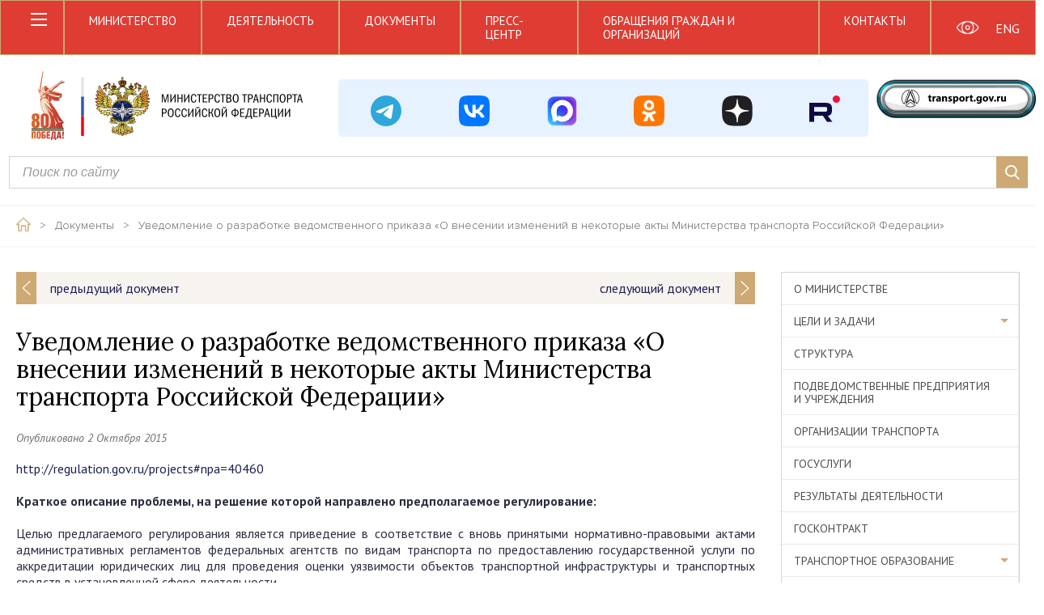

--- FILE ---
content_type: text/html; charset=UTF-8
request_url: https://www.mintrans.gov.ru/documents/4/4426?type=4
body_size: 11508
content:
<!doctype html>
<html lang="ru">
<head>
    <meta charset="UTF-8">
    <title>Уведомление о разработке ведомственного приказа «О внесении изменений в некоторые акты Министерства транспорта Российской Федерации» | Министерство транспорта Российской Федерации</title>
    <link rel="shortcut icon" href="/media/2024/icon.png">

    <link rel="apple-touch-icon" sizes="57x57" href="https://www.mintrans.gov.ru/themes/mintrans/assets/images/favicon-icon/apple-touch-icon-57x57.png">
    <link rel="apple-touch-icon" sizes="60x60" href="https://www.mintrans.gov.ru/themes/mintrans/assets/images/favicon-icon/apple-touch-icon-60x60.png">
    <link rel="apple-touch-icon" sizes="72x72" href="https://www.mintrans.gov.ru/themes/mintrans/assets/images/favicon-icon/apple-touch-icon-72x72.png">
    <link rel="apple-touch-icon" sizes="76x76" href="https://www.mintrans.gov.ru/themes/mintrans/assets/images/favicon-icon/apple-touch-icon-76x76.png">
    <link rel="apple-touch-icon" sizes="114x114" href="https://www.mintrans.gov.ru/themes/mintrans/assets/images/favicon-icon/apple-touch-icon-114x114.png">
    <link rel="apple-touch-icon" sizes="120x120" href="https://www.mintrans.gov.ru/themes/mintrans/assets/images/favicon-icon/apple-touch-icon-120x120.png">
    <link rel="apple-touch-icon" sizes="144x144" href="https://www.mintrans.gov.ru/themes/mintrans/assets/images/favicon-icon/apple-touch-icon-144x144.png">
    <link rel="apple-touch-icon" sizes="152x152" href="https://www.mintrans.gov.ru/themes/mintrans/assets/images/favicon-icon/apple-touch-icon-152x152.png">
    <link rel="apple-touch-icon" sizes="180x180" href="https://www.mintrans.gov.ru/themes/mintrans/assets/images/favicon-icon/apple-touch-icon-180x180.png">
    <link rel="icon" type="image/png" href="https://www.mintrans.gov.ru/themes/mintrans/assets/images/favicon-icon/favicon-16x16.png" sizes="16x16">
    <link rel="icon" type="image/png" href="https://www.mintrans.gov.ru/themes/mintrans/assets/images/favicon-icon/favicon-32x32.png" sizes="32x32">
    <link rel="icon" type="image/png" href="https://www.mintrans.gov.ru/themes/mintrans/assets/images/favicon-icon/favicon-96x96.png" sizes="96x96">
    <link rel="icon" type="image/png" href="https://www.mintrans.gov.ru/themes/mintrans/assets/images/favicon-icon/android-chrome-192x192.png" sizes="192x192">

    <meta name="cmsmagazine" content="e9239f9d132b3c6884ac579b1e6b5fb3" />

    <meta name="viewport"
    content="width=device-width, user-scalable=no, initial-scale=1.0, maximum-scale=1.0, minimum-scale=1.0">
        <meta http-equiv="X-UA-Compatible" content="ie=edge">
    <meta property="og:title" content="Уведомление о разработке ведомственного приказа «О внесении изменений в некоторые акты Министерства транспорта Российской Федерации»" />    <meta property="og:description" content="Министерство транспорта Российской Федерации" />
    <link href="https://fonts.googleapis.com/css?family=PT+Sans:400,400i,700&amp;subset=cyrillic" rel="stylesheet">
    <link href="https://fonts.googleapis.com/css?family=Lora:400,400i,700,700i&amp;subset=cyrillic" rel="stylesheet">
    
    <link href="https://www.mintrans.gov.ru/combine/1041e595086740f59ea99618b4f34f0e-1741721690" rel="stylesheet">

    <link rel="stylesheet" href="https://maxcdn.bootstrapcdn.com/font-awesome/latest/css/font-awesome.min.css">
    <link rel="stylesheet" href="/themes/mintrans/assets/css/style_new.css?11">
    <link rel="stylesheet" href="/themes/mintrans/assets/css/pgu.css">
    <style>
        .ss24-global-row {
            background-color: #e6f2ff;
            border-radius: 5px;
            padding-top: 10px;
            padding-bottom: 10px;
            box-sizing: border-box;
            padding-left: 5px;
            margin-top: 10px;
        }

        .ss24-icon {
            max-width: 100%;
            height: auto !important;
            margin-top: 10px;
            min-width: 37px;
        }

        .ss25-icon {
            max-width: 100%;
            height: auto !important;
            margin-top: 10px;
        }

        .ss25-link{
            text-align: center;
            display: inline-block;
            width: 38px;
            height: 38px;
        }



        .ss24-line-1 {
            font-size: 14px;
            display: inline-block;
            margin-top: 10px;
            margin-bottom: 6px;
        }

        .ss24-line-2 {
            font-size: 14px;
            display: inline-block;
            margin-top: 20px;
        }

        .ss24-line-3 {
            font-size: 14px;
        }


        .transport-gov-ru-a {
            display: inline-block;
            text-align: center;
            width: 100%;
        }


        .transport-gov-ru-img {
            width: 100%;
            height: auto;
            margin-top: 10px;
        }

        .transport-search {
            margin-bottom: 20px;
            padding-right: 0;
            padding-left: 21px;
            box-sizing: border-box;
        }

        .on-switch-locale {
            height: auto;
            width: 100%;
            display: inline-block;
            margin-top: 16px;
            color: white;
        }

        .on-eye {
            height: auto;
            width: 100%;
            margin-top: 15px;
        }

        @media only screen and (max-width: 526px) {
            .transport-gov-ru-img {
                width: 50%;
                height: auto;
                margin-top: 20px;
            }

            .transport-gov-ru-a {
                display: inline-block;
                text-align: center;
                width: 100%;
            }

            .ss24-line-1 {
                font-size: 13px;
                display: inline-block;
                margin-top: 20px;
                margin-bottom: 6px;
            }

            .ss24-line-2 {
                font-size: 13px;
                display: inline-block;
                margin-top: 30px;
            }

            .ss24-line-3 {
                font-size: 13px;
            }

            .on-switch-locale{
                height: auto;
                width: 100%;
                display: inline-block;
                margin-top: 6px;
                color: white;
            }

            .on-eye {
                height: auto;
                width: 100%;
                margin-top: 6px;
            }

            .ss25-icon {
                max-width: 100%;
                height: auto !important;
                margin-top: 10px;
            }

            .ss25-link{
                text-align: center;
                display: inline-block;
                width: 55px;
                height: 55px;
                margin-top: 20px;
            }
        }

        @media only screen
        and (min-width: 526px)
        and (max-width: 768px) {
            .transport-gov-ru-img {
                width: 50%;
                height: auto;
                margin-top: 20px;
            }

            .transport-gov-ru-a {
                display: inline-block;
                text-align: center;
                width: 100%;
            }

            .ss24-line-1 {
                font-size: 20px;
                display: inline-block;
                margin-top: 10px;
                margin-bottom: 12px;
                min-width: 37px;
            }

            .ss24-line-2 {
                font-size: 20px;
                display: inline-block;
                margin-top: 30px;
            }

            .ss24-line-3 {
                font-size: 20px;
            }

            .ss25-icon {
                max-width: 100%;
                height: auto !important;
                margin-top: 10px;
            }

            .ss25-link{
                text-align: center;
                display: inline-block;
                width: 80px;
                height: 80px;
                margin-top: 10px;
            }
        }

        @media only screen
        and (min-width: 768px)
        and (max-width: 1270px) {
            .transport-gov-ru-img {
                width: 40% !important;
                height: auto;
                margin-top: 20px;
            }

            .ss24-icon {
                max-width: 65%;
                height: auto !important;
                margin-top: 10px;
                float: right;
                margin-right: 20px;
            }

            .ss24-line-2 {
                font-size: 24px;
                display: inline-block;
                margin-top: 45px;
                margin-bottom: 16px;
            }

            .ss24-line-1 {
                font-size: 24px;
                display: inline-block;
                margin-top: 30px;
                margin-bottom: 6px;
            }

            .ss24-line-3{
                font-size: 24px;
            }

            .ss25-icon {
                max-width: 100%;
                height: auto !important;
                margin-top: 10px;
            }

            .ss25-link{
                text-align: center;
                display: inline-block;
                width: 100px;
                height: 100px;
                margin-top: 20px;
            }
        }

        @media only screen
        and (min-width: 1270px)
        and (max-width: 1370px) {
            .ss24-line-1 {
                font-size: 13px;
                display: inline-block;
                margin-top: 10px;
                margin-bottom: 6px;
            }

            .ss24-line-2 {
                font-size: 13px;
                display: inline-block;
                margin-top: 20px;
            }

            .ss24-line-3{
                font-size: 13px;
            }


        }
    </style>
</head>
<body>
    <div class="loader"></div>

<header class="header">
    <div class="modal-wrap authorization-modal" id="authorization-modal" style="display: none">
    <div class="modal-content">
        <i class="gold-close" data-fancybox-close></i>
        <h2>Авторизация</h2>
        <p class="fc-gray ">Если у вас еще нет учетной записи, <a  data-src="#registration-modal"  data-fancybox="" class="fc-blue">зарегистрируйтесь</a></p>
        <form data-request="onSignin" data-request-flash>
            <div class="custom-input">
                <label for="mail2">Электронная почта</label>
                <input name="login" type="email" id="mail2">
            </div>
            <div class="custom-input">
                <label for="pass2">Пароль</label>
                <input name="password" type="password" id="pass2">
            </div>
            <div class="modal-control">
                <button type="submit" class="button gold-button small dib">вход</button>
                <a data-src="#password-recovery" data-fancybox="" class="fc-blue">Забыли пароль?</a>
            </div>
        </form>

                                                                                                                </div>
</div>    <div class="modal-wrap subscription-modal" id="subscription-modal" style="display: none">
    <div class="modal-content">
        <i class="gold-close" data-fancybox-close></i>
        <h2>Подписка</h2>
        <!--<p class="fc-gray ">Поясняющий текст про подписку и управление в ЛК</p>-->
        <form action="" id="subscribe_form" data-request="onAddSubscribe" data-request-success="confirm_subscribe(this,context,data)">
            <div class="custom-input">
                <label for="mail">Электронная почта</label>
                <input type="email" id="mail" name="email" required>
            </div>
            <div class="checkbox-group">
                                <p class="fc-gray">Получать по электронной почте:</p>
                                    <div class="custom-checkbox">
                        <input type="checkbox" id="ch1" name="types[]" value="1">
                        <label for="ch1">Новости Министерства</label>
                    </div>
                                    <div class="custom-checkbox">
                        <input type="checkbox" id="ch2" name="types[]" value="2">
                        <label for="ch2">Отраслевые новости</label>
                    </div>
                                    <div class="custom-checkbox">
                        <input type="checkbox" id="ch3" name="types[]" value="3">
                        <label for="ch3">Анонсы</label>
                    </div>
                                    <div class="custom-checkbox">
                        <input type="checkbox" id="ch4" name="types[]" value="4">
                        <label for="ch4">Обзоры СМИ</label>
                    </div>
                                    <div class="custom-checkbox">
                        <input type="checkbox" id="ch5" name="types[]" value="5">
                        <label for="ch5">Выступления и интервью</label>
                    </div>
                                    <div class="custom-checkbox">
                        <input type="checkbox" id="ch6" name="types[]" value="6">
                        <label for="ch6">Открытые данные (новый набор)</label>
                    </div>
                                    <div class="custom-checkbox">
                        <input type="checkbox" id="ch7" name="types[]" value="7">
                        <label for="ch7">Открытые данные (обновление набора)</label>
                    </div>
                                    <div class="custom-checkbox">
                        <input type="checkbox" id="ch8" name="types[]" value="8">
                        <label for="ch8">Документы</label>
                    </div>
                            </div>
            <div class="custom-input">
                <label for="period">Период подписки</label>
                <input type="text" name="period" id="period" class="custompicker custompicker-range">
            </div>
            <div class="custom-input date-search">
                <label for="neigh2">Частота получения материалов</label>
                <select name="frequency" id="neigh2">
                    <option value="daily">Раз в день</option>
                    <option value="weekly">Раз в неделю</option>
                    <option value="monthly">Раз в месяц</option>
                </select>
            </div>
            <button type="submit" class="button gold-button small dib">Сохранить</button>
        </form>
    </div>
</div>    <div class="modal-wrap registration-modal large-modal" id="registration-modal" style="display: none">
    <div class="modal-content">
        <i class="gold-close" data-fancybox-close></i>
        <h2>Регистрация</h2>
        <form data-request="onRegister" data-request-flash method="post">
            <div class="row">
                <div class="col-md-6 col-sm-6 col-xs-12">
                    <p class="fc-gray">Если у вас уже есть учетная запись, <a href="#" class="fc-blue" data-fancybox-close>войдите</a></p>
                </div>
                <div class="col-md-6 col-sm-6 col-xs-12">
                    <p class="fz-small fc-gray tar">Поля, отмеченные <span class="fc-red">*</span>, обязательны для заполнения</p>
                </div>
            </div>
            <div class="row">
                <div class="col-md-4 col-sm-4 col-xs-12">
                    <div class="custom-input">
                        <label for="lastName">Фамилия <span class="fc-red">*</span></label>
                        <input type="text" name="surname" id="lastName" required>
                    </div>
                </div>
                <div class="col-md-4 col-sm-4 col-xs-12">
                    <div class="custom-input">
                        <label for="fName">Имя<span class="fc-red">*</span></label>
                        <input type="text" name="name" id="fName" required>
                    </div>
                </div>
                <div class="col-md-4 col-sm-4 col-xs-12">
                    <div class="custom-input">
                        <label for="patronymic">Отчество</label>
                        <input type="text" name="patronymic" id="patronymic" >
                    </div>
                </div>
            </div>
            <div class="row">
                <div class="col-md-4 col-sm-4 col-xs-12">
                    <div class="custom-input">
                        <label for="index">Индекс</label>
                        <input type="text" name="index" id="index">
                    </div>
                </div>
                <div class="col-md-8 col-sm-8 col-xs-12">
                    <div class="custom-input">
                        <label for="post">Почтовый адрес</label>
                        <input type="text" name="mailing_address" id="post">
                    </div>
                </div>
            </div>
            <div class="row">
                <div class="col-md-4 col-sm-4 col-xs-12">
                    <div class="custom-input">
                        <label for="mail4">Электронная почта<span class="fc-red">*</span></label>
                        <input type="text" name="email" id="mail4" required>
                    </div>
                </div>
                <div class="col-md-4 col-sm-4 col-xs-12">
                    <div class="custom-input">
                        <label for="phone">Телефон<span class="fc-red">*</span></label>
                        <input type="text" name="phone" id="phone" required>
                    </div>
                </div>
                <div class="col-md-4 col-sm-4 col-xs-12">
                    <div class="custom-input">
                        <label for="region">Регион<span class="fc-red">*</span></label>
                        <input type="text" name="region" id="region" required>
                    </div>
                </div>
            </div>
            <div class="row">
                <div class="col-md-4 col-sm-4 col-xs-12">
                    <div class="custom-input">
                        <label for="pass">Пароль<span class="fc-red">*</span></label>
                        <input name="password" type="password" id="pass" required>
                    </div>
                </div>
                <div class="col-md-4 col-sm-4 col-xs-12">
                    <div class="custom-input">
                        <label for="passRepeat">Повторите пароль<span class="fc-red">*</span></label>
                        <input name="password_confirmation" type="password" id="passRepeat" required>
                    </div>
                </div>
                <div class="col-md-4 col-sm-4 col-xs-12">
                    <button class="button gold-button reg" type="submit">зарегистрироваться</button>
                </div>
            </div>
        </form>


    </div>
</div>    <div class="modal-wrap recovery-password" id="password-recovery" style="display: none">
    <div class="modal-content">
        <i class="gold-close" data-fancybox-close></i>
        <h2>Восстановление пароля</h2>
        <p class="fc-gray ">Введите адрес электронной почты, куда будет отправлена инструкция по восстановлению пароля.</p>
        <form data-request="onRestorePassword" data-request-flash data-request-success="modalConfirmCodeActivation()">
            <div class="custom-input">
                <label for="mail3">Электронная почта</label>
                <input name="email" type="email" id="mail3">
            </div>
            <div class="modal-control">
                <button type="submit" class="button gold-button small dib">ОТПРАВИТЬ</button>
            </div>
        </form>
    </div>
</div>
<div class="modal-wrap recovery-password-confirm2" id="password-recovery-confirm2" style="display: none;">
    <div class="modal-content">
        <i class="gold-close" data-fancybox-close></i>
        <h2>Проверьте электронную почту</h2>
        <p class="fc-gray ">На ваш электронный адрес была отправлена инструкция по восстановлению пароля.</p>
    </div>
</div>
<a data-fancybox="" data-src="#password-recovery-confirm2" id="password-recovery-confirm2-click" style="display: none"></a>
    <div class="header-top">
        <div class="container">
            <div class="topMenu-left">
                <div class="topMenu-icon" id="open-mobileMenu">
                    <div class="topMenu-icon-line"></div>
                    <div class="topMenu-icon-line"></div>
                    <div class="topMenu-icon-line"></div>
                </div>
            </div>
            <div class="topMenu-mid">
                <nav class="topMenu-links">
                    <a href="/ministry" class="topMenu-link fc-white ttu">Министерство</a>
                    <a href="/activities" class="topMenu-link fc-white ttu">Деятельность</a>
                    <a href="/documents" class="topMenu-link fc-white ttu">Документы</a>
                    <a href="/press-center" class="topMenu-link fc-white ttu">Пресс-центр</a>
                    <a href="/appeals" class="topMenu-link fc-white ttu tabletNone">Обращения граждан и организаций</a>
                    <a href="/contacts" class="topMenu-link fc-white ttu tabletNone">Контакты</a>
                    <div class="tabletMenu">
                        <div class="tabletMenu-btn"></div>
                        <div class="tabletMenu-wrap">
                            <a href="/appeals" class="topMenu-link">Обращения граждан и организаций</a>
                            <a href="/contacts" class="topMenu-link">Контакты</a>
                        </div>
                    </div>
                </nav>
            </div>
            <div class="topMenu-right">
                <div class="topMenu-social">
                    <div class="row">
                        <div class="col-md-6 col-xs-6">
                            <a href="/eye" class="setting-item">
                                <img src="https://www.mintrans.gov.ru/themes/mintrans/assets/images/icons/eye-white.svg" alt="" class="on-eye">
                            </a>
                        </div>
                        <div class="col-md-6 col-xs-6">
                                                        <a href="#" class="setting-item on-switch-locale" data-request="onSwitchLocale"
                               data-request-data="locale: 'en'" data-request-redirect="/">ENG</a>
                                                    </div>
                    </div>
                </div>
            </div>
        </div>
    </div>

    <div class="container-outer">
        <div class="row" style="margin-top: 20px; margin-bottom: 20px;">
            <div class="col-md-4 col-xs-12">
                <div class="header-bottom-left">
                    <a href="/" class="logo-h"></a>
                </div>
            </div>
            <div class="col-md-6 col-xs-12" style="padding-left: 5px;">
                <div class="row ss24-global-row">
                    <div class="col-md-6 col-xs-12">
                        <div class="row">
                            <div class="col-md-4 col-xs-4" style="text-align: center;">
                                <a href="https://t.me/Mintrans_Russia" class="ss25-link">
                                    <img src="/images/logos/tg.svg"
                                         alt="Министерство транспорта в Телеграм"
                                         class="ss25-icon">
                                </a>
                            </div>
                            <div class="col-md-4 col-xs-4" style="text-align: center;">
                                <a href="https://vk.com/mintransrussia" class="ss25-link">
                                    <img src="/images/logos/vk.svg"
                                         alt="Министерство транспорта Вконтакте"
                                         class="ss25-icon">
                                </a>
                            </div>
							 <div class="col-md-4 col-xs-4" style="text-align: center;">
                                <a href="https://max.ru/mintransrussia" class="ss25-link">
                                    <img src="/images/logos/mx.png"
                                         alt="Министерство транспорта Вконтакте"
                                         class="ss25-icon">
                                </a>
                            </div>
                        </div>
                    </div>
                    <div class="col-md-6 col-xs-12">
                        <div class="row">
                            <div class="col-md-4 col-xs-4" style="text-align: center;">
                                <a href="https://ok.ru/group/58491393343494" class="ss25-link">
                                    <img src="/images/logos/ok.svg"
                                         alt="Министерство транспорта в одноклассниках"
                                         class="ss25-icon">
                                </a>
                            </div>
                            <div class="col-md-4 col-xs-4" style="text-align: center;">
                                <a href="https://dzen.ru/mintrans_russia" class="ss25-link">
                                    <img src="/images/logos/dzen.svg"
                                         alt="Министерство транспорта в Dzen"
                                         class="ss25-icon">
                                </a>
                            </div>
                            <div class="col-md-4 col-xs-4" style="text-align: center;">
                                <a href="https://rutube.ru/channel/25547751/" class="ss25-link">
                                    <img src="/images/logos/rt.svg"
                                         alt="Министерство транспорта на RuTube"
                                         class="ss25-icon">
                                </a>
                            </div>
                        </div>
                    </div>
                </div>
            </div>
            <div class="col-md-2 col-xs-12">
                <div class="row">
                    <div class="col-md-12 col-xs-12">
                        <a href="https://transport.gov.ru/" class="setting-item transport-gov-ru-a">
                            <img src="https://www.mintrans.gov.ru/themes/mintrans/assets/images/icons/button_text_logo.svg"
                                 class="transport-gov-ru-img" alt="">
                        </a>
                    </div>
                </div>
            </div>
        </div>
        <div class="row">
            <div class="col-md-12 col-xs-12 transport-search">
                <form action="/search" class="header-bottom-mid" style="margin-right: 20px;">
                    <div class="custom-input search">
                        <input name="value" type="text" placeholder="Поиск по сайту">
                        <button class="custom-input-submit">
                            <i></i>
                        </button>
                    </div>
                </form>
            </div>
        </div>
    </div>
</header>    <div class="page-wrap">
        <div class="breadcrumbs">
    <div class="container">
        <a href="/" class="breadcrumbs-item">
            <img src="https://www.mintrans.gov.ru/themes/mintrans/assets/images/icons/home-icon.png" alt="">
        </a>
        <span class="breadcrumbs-item">></span>
                                <a href="/documents" class="breadcrumbs-item">
                Документы
            </a>
                    <span class="breadcrumbs-item">></span>            <a href="javascript:void(0)" class="breadcrumbs-item">
                Уведомление о разработке ведомственного приказа «О внесении изменений в некоторые акты Министерства транспорта Российской Федерации»
            </a>
            </div>

</div><div class="sidebar-page interview-page">
    <div class="container flex">
        <div class="content">
           <div class="document-pagination">
            <a class="pagination-prev" href="/documents/4/4420?type=4">
            <div class="arrow arrow-prev"></div>
            <p >предыдущий документ</p>
        </a>
                <a class="pagination-next" href="/documents/4/4427?type=4">
            <p >следующий документ</p>
            <div class="arrow arrow-next"></div>
        </a>
    </div>            <h1>Уведомление о разработке ведомственного приказа «О внесении изменений в некоторые акты Министерства транспорта Российской Федерации»</h1>
            <span class="date-span dark">Опубликовано  2 Октября 2015 </span>
                        <div class="text-block">
                <div></div>
                <div><p align="justify"><a href="http://regulation.gov.ru/projects#npa=40460" >http://regulation.gov.ru/projects#npa=40460</a> </p>
 
<p align="justify"><b>Краткое описание проблемы, на решение которой направлено предполагаемое регулирование: </b></p>
 
<p align="justify">Целью предлагаемого регулирования является приведение в соответствие с вновь принятыми нормативно-правовыми актами административных регламентов федеральных агентств по видам транспорта по предоставлению государственной услуги по аккредитации юридических лиц для проведения оценки уязвимости объектов транспортной инфраструктуры и транспортных средств в установленной сфере деятельности</p>
 
<p align="justify"><b>Круг заинтересованных лиц:</b></p>
 
<p align="justify">Заинтересованные учреждения и организации</p>
 
<p align="justify"><b>Общая характеристика соответствующих общественных отношений:</b></p>
 
<p align="justify">Проект приказа устанавливает предоставление государственной услуги по аккредитации юридических лиц для проведения оценки уязвимости объектов транспортной инфраструктуры и транспортных средств в соответствии с изменениями, произошедшими в законодательстве Российской Федерации</p>
 
<p align="justify"><b>Обоснование необходимости подготовки проекта нормативного правового акта:</b></p>
 
<p align="justify">Проект приказа подготовлен в соответствии с изменениями в пунктах 73 и 77 статьи 333.33 Налогового кодекса Российской Федерации с учетом изменений, внесенных Федеральным законом от 21 июля 2014 г. № 221-ФЗ, а также в целях реализации постановления Правительства Российской Федерации от 28.01.2015 №65 &laquo;О внесении изменений в правила аккредитации юридических лиц для проведения оценки уязвимости объектов транспортной инфраструктуры и транспортных средств&raquo;</p>
 
<p align="justify"><b>Планируемый срок вступления проекта нормативного правового акта в силу:</b> март 2016</p>
 
<p align="justify"><b>Срок переходного периода: </b>0</p>
 
<p align="justify"><b>Дата начала общественного обсуждения: </b>29 сентября 2015 г.</p>
 
<p align="justify"><b>Дата окончания общественного обсуждения: </b>27 ноября 2015 г.</p>
 
<p align="justify"><b>Длительность общественного обсуждения:</b> 60</p>
 
<p align="justify"><b>Ответственный за разработку: </b>Заботин Александр Николаевич</p>
 
<p align="justify"><b>Адрес электронной почты для отправки предложений участниками обсуждений: </b><a href="mailto:zabotinan@mintrans.ru" >zabotinan@mintrans.ru</a> </p>
 
<p align="justify"><b>Контактный телефон сотрудника ответственного за разработку: 
    <br />
   </b>+7 (499) 495 00 00 доб. 22 12</p>
 
<p align="justify"><b>Дополнительный адрес электронной почты: </b><a href="mailto:mulinib@mintrans.ru" >mulinib@mintrans.ru</a> </p></div>
                            </div>
                        <p class="fc-gray fz-xmedium">Файлы для скачивания</p>
            <ul class="download-list">
                                    <li class="download-list-item doc">
                        <i class="icon"></i>
                        <a class="" href="/file/400728" download >Уведомление о разработке ведомственного приказа «О внесении изменений в некоторые акты Министерства транспорта Российской Федерации» <span class="fc-gray"> (29 kb)</span> </a>
                    </li>
                            </ul>
                        <div class="rating-view-and-select">
                <div class="rating-item">
                    <span class="fc-gray miniTitle">Рейтинг документа:</span>
                                                        </div>
                <div class="rating-item rating-item-go">
                    <span class="fc-gray miniTitle">Проголосовать:</span>
                                    </div>
            </div>
            <script src="//yastatic.net/es5-shims/0.0.2/es5-shims.min.js"></script>
<script src="//yastatic.net/share2/share.js"></script>
<div class="share-block">
    <span class="fc-gray miniTitle">Поделиться:</span>
    <div class="share-wrap">
    <div class="ya-share2" data-services="vkontakte,odnoklassniki"></div>
</div>
</div>
                    </div>
        <div class="sidebar-wrap">
                        <div class="sidebar-outer-wrap">
        <a class="sidebar-mobile-drop white">Министерство</a>
        <ul class="sidebar" id="sidebar">
                                                                <li class="sidebar-item ">
                        <a href="/ministry">О министерстве</a>
                    </li>
                                                                                <li class="sidebar-item sidebar-accordion ">
                        <a class="link" href="javascript:void(0)">Цели и задачи</a>
                        <ul class="submenu " style="">
                                                            <li class="submenu-item ">
                                    <a href="/ministry/targets">Цели и задачи</a>
                                </li>
                                                            <li class="submenu-item ">
                                    <a href="/ministry/targets/3">Ведомственные целевые программы</a>
                                </li>
                                                            <li class="submenu-item ">
                                    <a href="/activities/gos-progs/11">Государственные программы</a>
                                </li>
                                                            <li class="submenu-item ">
                                    <a href="/ministry/targets/140">План деятельности Министерства транспорта Российской Федерации</a>
                                </li>
                                                            <li class="submenu-item ">
                                    <a href="/ministry/targets/141">Проектная деятельность</a>
                                </li>
                                                            <li class="submenu-item ">
                                    <a href="/ministry/targets/121">Публичная декларация ключевых целей и приоритетных задач</a>
                                </li>
                                                            <li class="submenu-item ">
                                    <a href="/ministry/targets/187">Стратегии развития транспортного комплекса</a>
                                </li>
                                                            <li class="submenu-item ">
                                    <a href="/ministry/targets/200">Федеральные целевые программы</a>
                                </li>
                                                    </ul>
                    </li>
                                                                                <li class="sidebar-item ">
                        <a href="/ministry/structure">Структура</a>
                    </li>
                                                                                <li class="sidebar-item ">
                        <a href="/ministry/podvedomstvennye-organizatsii-i-predpriyatiya">Подведомственные предприятия и учреждения</a>
                    </li>
                                                                                <li class="sidebar-item ">
                        <a href="/ministry/transport-companies">Организации транспорта</a>
                    </li>
                                                                                <li class="sidebar-item ">
                        <a href="/ministry/gos-services/">Госуслуги</a>
                    </li>
                                                                                <li class="sidebar-item ">
                        <a href="/ministry/results">Результаты деятельности</a>
                    </li>
                                                                                <li class="sidebar-item ">
                        <a href="/ministry/gos-contract/">Госконтракт</a>
                    </li>
                                                                                <li class="sidebar-item sidebar-accordion ">
                        <a class="link" href="javascript:void(0)">Транспортное образование</a>
                        <ul class="submenu " style="">
                                                            <li class="submenu-item ">
                                    <a href="/ministry/transport-education/list-institutions">Перечень образовательных учреждений транспортного комплекса России</a>
                                </li>
                                                            <li class="submenu-item ">
                                    <a href="/ministry/transport-education/councils">Координационные советы</a>
                                </li>
                                                            <li class="submenu-item ">
                                    <a href="/ministry/transport-education/memory-gallery/">Галерея памяти</a>
                                </li>
                                                            <li class="submenu-item ">
                                    <a href="/ministry/transport-education/stud-events/">Студенческие мероприятия</a>
                                </li>
                                                            <li class="submenu-item ">
                                    <a href="/ministry/transport-education/structure/rossiyskiy-universitet-transporta-miit">Российский университет транспорта</a>
                                </li>
                                                    </ul>
                    </li>
                                                                                <li class="sidebar-item sidebar-accordion ">
                        <a class="link" href="javascript:void(0)">Координационные и совещательные органы</a>
                        <ul class="submenu " style="">
                                                            <li class="submenu-item ">
                                    <a href="/ministry/councils/1">Коллегия</a>
                                </li>
                                                            <li class="submenu-item ">
                                    <a href="/ministry/councils/15">Общественный совет</a>
                                </li>
                                                            <li class="submenu-item ">
                                    <a href="/ministry/councils/17">Профсоюз</a>
                                </li>
                                                    </ul>
                    </li>
                                                                                <li class="sidebar-item sidebar-accordion ">
                        <a class="link" href="javascript:void(0)">Госслужба</a>
                        <ul class="submenu " style="">
                                                            <li class="submenu-item ">
                                    <a href="/ministry/vacancies/vacansii">Вакансии</a>
                                </li>
                                                            <li class="submenu-item ">
                                    <a href="/ministry/vacancies/prokhozhdenie-gosudarstvennoy-sluzhby">Прохождение государственной службы</a>
                                </li>
                                                            <li class="submenu-item ">
                                    <a href="/ministry/vacancies/postuplenie-na-gosudarstvennuyu-sluzhbu">Поступление на государственную службу</a>
                                </li>
                                                            <li class="submenu-item ">
                                    <a href="/ministry/vacancies/konkursy-rezultaty-konkursov">Конкурсы. Результаты конкурсов</a>
                                </li>
                                                            <li class="submenu-item ">
                                    <a href="/ministry/vacancies/test-dlya-samoproverki">Тесты для самопроверки</a>
                                </li>
                                                            <li class="submenu-item ">
                                    <a href="/ministry/vacancies/obshaya-informaciya">Общая информация кандидату для поступления на государственную гражданскую службу</a>
                                </li>
                                                    </ul>
                    </li>
                                                                                <li class="sidebar-item ">
                        <a href="/ministry/uniform">Форменная одежда</a>
                    </li>
                                                                                <li class="sidebar-item ">
                        <a href="https://history.mintrans.ru/">История</a>
                    </li>
                                                                                <li class="sidebar-item sidebar-accordion ">
                        <a class="link" href="javascript:void(0)">Награды министерства</a>
                        <ul class="submenu " style="">
                                                            <li class="submenu-item ">
                                    <a href="/ministry/awards">Награды министерства</a>
                                </li>
                                                            <li class="submenu-item ">
                                    <a href="/ministry/awards/awards">Награды Минтранса России</a>
                                </li>
                                                            <li class="submenu-item ">
                                    <a href="/ministry/awards/documents">Документы</a>
                                </li>
                                                            <li class="submenu-item ">
                                    <a href="/ministry/awards/formy-predstavlenij-k-nagrazhdeniyu">Формы представлений к награждению</a>
                                </li>
                                                            <li class="submenu-item ">
                                    <a href="/ministry/awards/prikazy-o-nagrazhdenii-rabotnikov-transportnogo-kompleksa-rossii">Приказы Минтранса России о награждении работников транспортного комплекса</a>
                                </li>
                                                            <li class="submenu-item ">
                                    <a href="/ministry/awards/poryadok-vydachi-vedomstvennyh-nagrad-mintransa-rossii">Порядок выдачи ведомственных наград Минтранса России</a>
                                </li>
                                                            <li class="submenu-item ">
                                    <a href="/ministry/awards/photogallery">Фото церемоний вручения наград</a>
                                </li>
                                                            <li class="submenu-item ">
                                    <a href="/ministry/awards/prikazy-ob-uchrezhdenii-nagrad-utrativshie-sily">Приказы об учреждении наград, утратившие силу</a>
                                </li>
                                                            <li class="submenu-item ">
                                    <a href="/ministry/awards/archive">Архив наград Минтранса России</a>
                                </li>
                                                    </ul>
                    </li>
                                                                                <li class="sidebar-item ">
                        <a href="/ministry/contacts">Контакты</a>
                    </li>
                                    </ul>
    </div>
                    </div>
    </div>
</div>    </div>

    <script src="https://www.mintrans.gov.ru/themes/mintrans/assets/js/jquery.min.js"></script>
<script src="https://www.mintrans.gov.ru/themes/mintrans/node_modules/jquery-bar-rating/dist/jquery.barrating.min.js"></script>
<script src="https://www.mintrans.gov.ru/themes/mintrans/node_modules/slick-carousel/slick/slick.min.js"></script>
<script src="https://www.mintrans.gov.ru/themes/mintrans/node_modules/@fancyapps/fancybox/dist/jquery.fancybox.min.js"></script>
<script src="https://www.mintrans.gov.ru/themes/mintrans/node_modules/jquery-form-styler/dist/jquery.formstyler.min.js"></script>
<script src="https://www.mintrans.gov.ru/themes/mintrans/node_modules/air-datepicker/dist/js/datepicker.min.js"></script>
<script src="https://www.mintrans.gov.ru/themes/mintrans/node_modules/validate.js/validate.min.js"></script>
<script src="https://www.mintrans.gov.ru/themes/mintrans/node_modules/enquire.js/dist/enquire.min.js"></script>
<script src="https://www.mintrans.gov.ru/themes/mintrans/node_modules/jquery-match-height/dist/jquery.matchHeight-min.js"></script>
<script src="https://www.mintrans.gov.ru/themes/mintrans/assets/js/masonry.js"></script>

<script src="https://www.mintrans.gov.ru/themes/mintrans/assets/js/custom-polyfills.js"></script>
<script src="https://www.mintrans.gov.ru/themes/mintrans/assets/js/jquery.cookie.js"></script>
<script src="https://www.mintrans.gov.ru/themes/mintrans/assets/js/jquery.maskedinput.js"></script>

<script src="https://www.mintrans.gov.ru/themes/mintrans/assets/js/jquery.textmistake.js"></script>
<script src="https://www.mintrans.gov.ru/themes/mintrans/assets/js/object-fit-polyfill.js"></script>
<script src="https://www.mintrans.gov.ru/themes/mintrans/assets/js/objectFitPolyfill.basic.min.js"></script>
<script src="https://www.mintrans.gov.ru/themes/mintrans/assets/js/polyfils.js"></script>

<script src="https://www.mintrans.gov.ru/themes/mintrans/assets/compile-js/app.js?v32"></script>

<script src="https://www.mintrans.gov.ru/themes/mintrans/assets/js/main.js?v=2"></script>
<script src="https://www.mintrans.gov.ru/themes/mintrans/assets/js/test.js"></script>
    <script src="/modules/system/assets/js/framework.js"></script>
<script src="/modules/system/assets/js/framework.extras.js"></script>
<link rel="stylesheet" property="stylesheet" href="/modules/system/assets/css/framework.extras.css">
    <div class="page-speed" style="display: none">0.1261 сек.</div>
    <footer class="footer">
    <div class="menu-modal" id="main-menu" style="display: none">
    <div class="container ">


        <div class="mobile-menu-acc">
            <span id="close-mobileMenu" class="close-mobile-menu" title="Close">
                    <span class="line"></span>
                    <span class="line"></span>
                </span>

                                                                                                                                                                                                                                                                                                                                                                                                                                                                                                                                                                                                                                                                                                                                                                                                                                                                                                                                                                                                                                                                                                                                                                                                                                                                                                                                                                                                                                                                                                                                                                                                                                                                                                                                                                                                                                                                                                                                                                                                                                                                                                                                                                                                                                                                                                                                                                                            
                                                                <p class="menu-title link" data-alf="1">Министерство</p>
                <div class="submenu">
                    <div class="row ">
                                                                                                                            <div class=" col-md-6 col-sm-6 col-xs-12 menu-modal-item">
                                                                        <a href="/ministry">
            О Министерстве
        </a>
                <a href="/ministry/targets">
            Цели и задачи
        </a>
                <a href="/ministry/structure">
            Структура
        </a>
                <a href="/ministry/podvedomstvennye-organizatsii-i-predpriyatiya">
            Подведомственные предприятия и учреждения
        </a>
                <a href="/ministry/transport-companies">
            Организации транспорта
        </a>
                <a href="/ministry/targets/140">
            Планирование деятельности
        </a>
                <a href="/ministry/gos-services/">
            Госуслуги
        </a>
                <a href="/ministry/results">
            Результаты деятельности
        </a>
                                                    </div>
                                                                                    <div class=" col-md-6 col-sm-6 col-xs-12 menu-modal-item">
                                                                        <a href="/ministry/gos-contract/">
            Госконтракт
        </a>
                <a href="/ministry/transport-education">
            Транспортное образование
        </a>
                <a href="/ministry/councils">
            Координационные и совещательные органы
        </a>
                <a href="/ministry/vacancies">
            Госслужба
        </a>
                <a href="/ministry/uniform">
            Форменная одежда
        </a>
                <a href="/ministry/transport-companies">
            Организации транспорта
        </a>
                <a href="https://history.mintrans.ru">
            История
        </a>
                <a href="/ministry/awards">
            Награды Министерства
        </a>
                <a href="/ministry/contacts">
            Контакты
        </a>
                                                    </div>
                                                        </div>
                </div>
                                                        <div class="row">
                                                                                    <div class=" col-md-6 col-sm-12 col-xs-12 menu-modal-item">
                <p class="menu-title link" data-alf="2">Деятельность</p>
                <div class="submenu">
                                                        <a href="/activities/214">
            Автомобильный транспорт
        </a>
                <a href="/activities/215">
            Дорожное хозяйство
        </a>
                <a href="/activities/216">
            Авиационный транспорт
        </a>
                <a href="/activities/222">
            Железнодорожный транспорт
        </a>
                <a href="/activities/226">
            Морской и речной транспорт
        </a>
                <a href="/activities/2">
            Транспортная безопасность
        </a>
                <a href="/activities/69">
            Международное сотрудничество
        </a>
                <a href="/activities/168">
            Пункты пропуска через государственную границу РФ
        </a>
                <a href="/activities/94">
            Научно-техническая деятельность
        </a>
                <a href="/transport_of_russian/">
            Транспорт России
        </a>
                <a href="/activities/anti-corruption">
            Противодействие коррупции
        </a>
                <a href="/activities/101">
            Открытое министерство
        </a>
                <a href="/activities/47">
            Доступная среда для инвалидов
        </a>
                <a href="/activities/179">
            Спорт в Минтрансе
        </a>
                <a href="/activities/196">
            Транспортное обеспечение мероприятий
        </a>
                                        </div>
                </div>
                                                                        <div class=" col-md-6 col-sm-12 col-xs-12 menu-modal-item">
                <p class="menu-title link" data-alf="2">Пресс-центр</p>
                <div class="submenu">
                                                        <a href="/press-center/news">
            Новости
        </a>
                <a href="/press-center/previews">
            Анонсы
        </a>
                <a href="/press-center/interviews">
            Выступления и интервью
        </a>
                <a href="/press-center/photo-gallery">
            Фотогалерея
        </a>
                <a href="/press-center/video-gallery">
            Видеогалерея
        </a>
                <a href="/press-center/online-conf">
            Онлайн конференции
        </a>
                <a href="/press-center/media-reviews">
            Обзоры СМИ
        </a>
                <a href="/press-center/industry-media">
            Отраслевые СМИ
        </a>
                <a href="/press-center/spec-projects">
            Спецпроекты
        </a>
                <a href="/press-center/poll-and-questioning">
            Опросы и анкетирование
        </a>
                <a href="/press-center/contacs-smi">
            Контакты для СМИ
        </a>
                                        </div>
                </div>
                                                    </div>
                                                            <p class="menu-title link" data-alf="1">Документы</p>
                <div class="submenu">
                    <div class="row ">
                                                                                                                            <div class=" col-md-6 col-sm-6 col-xs-12 menu-modal-item">
                                                                        <a href="/documents?type=1">
            Законы, постановления
        </a>
                <a href="/documents?type=2">
            Приказы, распоряжения
        </a>
                <a href="/documents?type=3">
            Проекты нормативных правовых актов
        </a>
                <a href="/documents?type=4">
            Уведомления о подготовке проектов нормативных правовых актов
        </a>
                <a href="/documents?type=5">
            Экспертиза проектов нормативных правовых актов
        </a>
                <a href="/documents?type=6">
            Формы и шаблоны
        </a>
                                                    </div>
                                                                                    <div class=" col-md-6 col-sm-6 col-xs-12 menu-modal-item">
                                                                        <a href="/documents?type=7">
            Информационные и Аналитические материалы
        </a>
                <a href="/documents?type=11">
            Отчеты
        </a>
                <a href="/documents?type=8">
            Рабочие материалы
        </a>
                <a href="/documents?type=12">
            Повестки
        </a>
                <a href="/documents?type=15">
            Протоколы
        </a>
                <a href="/documents?type=16">
            Стенограммы
        </a>
                                                    </div>
                                                        </div>
                </div>
                                                        <div class="row">
                                                                                    <div class=" col-md-6 col-sm-12 col-xs-12 menu-modal-item">
                <p class="menu-title link" data-alf="2">Обращения граждан и организаций</p>
                <div class="submenu">
                                                        <a href="/appeals/reception">
            Подать электронное обращение физического лица
        </a>
                <a href="/appeals/forms/reception-legal">
            Подать электронное обращение юридического лица
        </a>
                <a href="/appeals/contacts">
            Контактная информация
        </a>
                <a href="/appeals/kompetentsiya-i-normativnye-pravovye-dokumenty">
            Компетенция и нормативные правовые документы, определяющие порядок работы с обращениям граждан&#039;
        </a>
                <a href="/appeals/lichnyy-priem-grazhdan">
            Личный приём
        </a>
                <a href="/appeals/reviews">
            Информация о работе с обращениями граждан
        </a>
                <a href="/appeals/faq">
            Часто задаваемые вопросы
        </a>
                <a href="/appeals/polls">
            Опросы
        </a>
                                        </div>
                </div>
                                                                        <div class=" col-md-6 col-sm-12 col-xs-12 menu-modal-item">
                <p class="menu-title link" data-alf="2">О сайте</p>
                <div class="submenu">
                                                        <a href="/copyrights/usloviya-ispolzovaniya-informatsii-sayta">
            Условия использования
        </a>
                <a href="/copyrights/reglament-sayta">
            Регламент публикации материалов
        </a>
                                        </div>
                </div>
                                                    </div>
            

        </div>
    </div>
</div>    <div class="container">
        <div class="footer-top">
            <nav class="footer-menu">
                <a href="/ministry" class="footer-menu-link fc-white">Министерство</a>
                <a href="/activities" class="footer-menu-link fc-white">Деятельность</a>
                <a href="/documents" class="footer-menu-link fc-white">Документы</a>
                <a href="/press-center" class="footer-menu-link fc-white">Пресс-служба</a>
                <a href="/appeals" class="footer-menu-link fc-white">Обращения граждан и организаций</a>
                <a href="/contacts" class="footer-menu-link fc-white">Контакты</a>
                <a href="/activities/101" class="footer-menu-link fc-white">Открытое министерство</a>
                <a href=" /activities/anti-corruption" class="footer-menu-link fc-white">Противодействие коррупции</a>
            </nav>
        </div>
        <div class="footer-bottom">
            <nav class="footer-sub-menu">
                <a href="/copyrights" class="footer-subMenu-link fc-white">О сайте</a>
                <a href="https://mail.mintrans.ru/owa/auth/logon.aspx?url=https://mail.mintrans.ru/owa/&reaso" target="_blank" rel="noopener noreferrer" class="footer-subMenu-link fc-white">Почта Минтранс</a>
                <a  href="mailto:web@mintrans.ru" class="footer-subMenu-link fc-white"> Написать в редакцию <span class="fc-defLink">web@mintrans.ru</span></a>
            </nav>
            <div class="footer-bottom-left mobNone"><!-- скрываем на телефоне -->
                <p class="fc-white">
                    © 2010 – 2025 Официальный Интернет-ресурс Министерства транспорта Российской Федерации
                </p>
                <p class="fc-white">
                    Все права на материалы, находящиеся на сайте,охраняются в соответствии с законодательством Российской Федерации
                    <span class="tabNone">Нашли ошибку? Выделите ее и нажмите ctrl+Enter</span>
                </p>
            </div>
            <div class="footer-bottom-right">
                <a class="footer-right-item" href="http://kremlin.ru/" rel="noopener noreferrer" target="_blank">
                    <img src="https://www.mintrans.gov.ru/themes/mintrans/assets/images/icons/footer-gerb.png" alt="">
                    <p class="fc-white">Официальный сайт Президента РФ</p>
                </a>
                <a class="footer-right-item" href="http://government.ru/" rel="noopener noreferrer" target="_blank">
                    <img src="https://www.mintrans.gov.ru/themes/mintrans/assets/images/icons/footer-home.png" alt="">
                    <p class="fc-white">Официальный интернет-портал Правительства РФ</p>
                </a>
                   <a class="footer-right-item" href="https://www.gosuslugi.ru/goskey" rel="noopener noreferrer" target="_blank">
                    <img src="https://www.mintrans.gov.ru/themes/mintrans/assets/images/icons/goskey_sm.png" alt="">
                    <p class="fc-white">Госключ</p>
                </a>
            </div>

            <div class="footer-bottom-left desNone"><!-- скрываем на телефоне -->
                <p class="fc-white">
                    © 2010 – 2025 Официальный Интернет-ресурс Министерства транспорта Российской Федерации
                </p>
                <p class="fc-white">
                    Все права на материалы, находящиеся на сайте,охраняются в соответствии с законодательством Российской Федерации
                    <span class="tabNone">Нашли ошибку? Выделите ее и нажмите ctrl+Enter</span>
                </p>
            </div>

        </div>
        <div class="footer-cookies">
            <p>
                Для повышения удобства работы с сайтом Минтранса России <a href="/copyrights/o-personalnykh-dannykh-polzovateley" target="_blank" >использует файлы cookie</a>. В cookie содержатся данные о прошлых посещениях сайта. Если вы не хотите, чтобы эти данные обрабатывались, отключите cookie в настройках браузера.
            </p>
        </div>
        <style>

        </style>
    </div>

    <!-- Yandex.Metrika counter -->
<script type="text/javascript">
    (function (d, w, c) {
        (w[c] = w[c] || []).push(function() {
            try {
                w.yaCounter27216380 = new Ya.Metrika({id:27216380,
                    webvisor:true,
                    clickmap:true,
                    trackLinks:true,
                    accurateTrackBounce:true});
            } catch(e) { }
        });

        var n = d.getElementsByTagName("script")[0],
            s = d.createElement("script"),
            f = function () { n.parentNode.insertBefore(s, n); };
        s.type = "text/javascript";
        s.async = true;
        s.src = (d.location.protocol == "https:" ? "https:" : "http:") + "//mc.yandex.ru/metrika/watch.js";

        if (w.opera == "[object Opera]") {
            d.addEventListener("DOMContentLoaded", f, false);
        } else { f(); }
    })(document, window, "yandex_metrika_callbacks");
</script>
<noscript><div><img src="//mc.yandex.ru/watch/27216380" style="position:absolute; left:-9999px;" alt="" /></div></noscript>
<!-- /Yandex.Metrika counter -->
</footer>
</body>


--- FILE ---
content_type: text/css; charset=UTF-8
request_url: https://www.mintrans.gov.ru/combine/1041e595086740f59ea99618b4f34f0e-1741721690
body_size: 45345
content:
html{line-height:1.15; -ms-text-size-adjust:100%; -webkit-text-size-adjust:100%; }
  body{margin:0}
 article,aside,footer,header,nav,section{display:block}
 h1{font-size:2em;margin:0.67em 0}
  figcaption,figure,main{ display:block}
 figure{margin:1em 40px}
 hr{box-sizing:content-box; height:0; overflow:visible; }
 pre{font-family:monospace,monospace; font-size:1em; }
  a{background-color:transparent; -webkit-text-decoration-skip:objects; }
 abbr[title]{border-bottom:none; text-decoration:underline; text-decoration:underline dotted; }
 b,strong{font-weight:inherit}
 b,strong{font-weight:bolder}
 code,kbd,samp{font-family:monospace,monospace; font-size:1em; }
 dfn{font-style:italic}
 mark{background-color:#ff0;color:#000}
 small{font-size:80%}
 sub,sup{font-size:75%;line-height:0;position:relative;vertical-align:baseline}
sub{bottom:-0.25em}
sup{top:-0.5em}
  audio,video{display:inline-block}
 audio:not([controls]){display:none;height:0}
 img{border-style:none}
 svg:not(:root){overflow:hidden}
  button,input,optgroup,select,textarea{font-family:sans-serif; font-size:100%; line-height:1.15; margin:0; }
 button,input{ overflow:visible}
 button,select{ text-transform:none}
 button,html [type="button"], [type="reset"],[type="submit"]{-webkit-appearance:button; }
 button::-moz-focus-inner,[type="button"]::-moz-focus-inner,[type="reset"]::-moz-focus-inner,[type="submit"]::-moz-focus-inner{border-style:none;padding:0}
 button:-moz-focusring,[type="button"]:-moz-focusring,[type="reset"]:-moz-focusring,[type="submit"]:-moz-focusring{outline:1px dotted ButtonText}
 fieldset{padding:0.35em 0.75em 0.625em}
 legend{box-sizing:border-box; color:inherit; display:table; max-width:100%; padding:0; white-space:normal; }
 progress{display:inline-block; vertical-align:baseline; }
 textarea{overflow:auto}
 [type="checkbox"],[type="radio"]{box-sizing:border-box; padding:0; }
 [type="number"]::-webkit-inner-spin-button,[type="number"]::-webkit-outer-spin-button{height:auto}
 [type="search"]{-webkit-appearance:textfield; outline-offset:-2px; }
 [type="search"]::-webkit-search-cancel-button,[type="search"]::-webkit-search-decoration{-webkit-appearance:none}
 ::-webkit-file-upload-button{-webkit-appearance:button; font:inherit; }
  details, menu{display:block}
 summary{display:list-item}
  canvas{display:inline-block}
 template{display:none}
  [hidden]{display:none}
.br-theme-fontawesome-stars-o .br-widget{height:28px;white-space:nowrap}
.br-theme-fontawesome-stars-o .br-widget a{font:normal normal normal 20px/1 FontAwesome;text-rendering:auto;-webkit-font-smoothing:antialiased;text-decoration:none;margin-right:2px}
.br-theme-fontawesome-stars-o .br-widget a:after{content:'\f006';color:#d2d2d2}
.br-theme-fontawesome-stars-o .br-widget a.br-active:after{content:'\f005';color:#50E3C2}
.br-theme-fontawesome-stars-o .br-widget a.br-selected:after{content:'\f005';color:#50E3C2}
.br-theme-fontawesome-stars-o .br-widget a.br-fractional:after{content:'\f123';color:#50E3C2}
.br-theme-fontawesome-stars-o .br-widget .br-current-rating{display:none}
.br-theme-fontawesome-stars-o .br-readonly a{cursor:default}
.br-theme-fontawesome-stars-o .br-reverse a.br-fractional{display:inline-block;transform:scaleX(-1);-moz-transform:scaleX(-1);-webkit-transform:scaleX(-1);filter:FlipH;-ms-filter:"FlipH"}
@media print{.br-theme-fontawesome-stars-o .br-widget a:after{content:'\f006';color:black}
.br-theme-fontawesome-stars-o .br-widget a.br-active:after,.br-theme-fontawesome-stars-o .br-widget a.br-selected:after{content:'\f005';color:black}
.br-theme-fontawesome-stars-o .br-widget a.br-fractional:after{content:'\f123';color:black}
}
.br-theme-fontawesome-stars .br-widget{height:28px;white-space:nowrap}
.br-theme-fontawesome-stars .br-widget a{font:normal normal normal 20px/1 FontAwesome;text-rendering:auto;-webkit-font-smoothing:antialiased;text-decoration:none;margin-right:2px}
.br-theme-fontawesome-stars .br-widget a:after{content:'\f005';color:#d2d2d2}
.br-theme-fontawesome-stars .br-widget a.br-active:after{color:#EDB867}
.br-theme-fontawesome-stars .br-widget a.br-selected:after{color:#EDB867}
.br-theme-fontawesome-stars .br-widget .br-current-rating{display:none}
.br-theme-fontawesome-stars .br-readonly a{cursor:default}
@media print{.br-theme-fontawesome-stars .br-widget a:after{content:'\f006';color:black}
.br-theme-fontawesome-stars .br-widget a.br-active:after,.br-theme-fontawesome-stars .br-widget a.br-selected:after{content:'\f005';color:black}
}
.slick-slider{position:relative;display:block;box-sizing:border-box;-webkit-user-select:none;-moz-user-select:none;-ms-user-select:none;user-select:none;-webkit-touch-callout:none;-khtml-user-select:none;-ms-touch-action:pan-y;touch-action:pan-y;-webkit-tap-highlight-color:transparent}
.slick-list{position:relative;display:block;overflow:hidden;margin:0;padding:0}
.slick-list:focus{outline:none}
.slick-list.dragging{cursor:pointer;cursor:hand}
.slick-slider .slick-track,.slick-slider .slick-list{-webkit-transform:translate3d(0,0,0);-moz-transform:translate3d(0,0,0);-ms-transform:translate3d(0,0,0);-o-transform:translate3d(0,0,0);transform:translate3d(0,0,0)}
.slick-track{position:relative;top:0;left:0;display:block;margin-left:auto;margin-right:auto}
.slick-track:before,.slick-track:after{display:table;content:''}
.slick-track:after{clear:both}
.slick-loading .slick-track{visibility:hidden}
.slick-slide{display:none;float:left;height:100%;min-height:1px}
[dir='rtl'] .slick-slide{float:right}
.slick-slide img{display:block}
.slick-slide.slick-loading img{display:none}
.slick-slide.dragging img{pointer-events:none}
.slick-initialized .slick-slide{display:block;position:relative}
.slick-loading .slick-slide{visibility:hidden}
.slick-vertical .slick-slide{display:block;height:auto;border:1px solid transparent}
.slick-arrow.slick-hidden{display:none}
@charset "UTF-8";body.fancybox-active{overflow:hidden}
body.fancybox-iosfix{position:fixed;left:0;right:0}
.fancybox-is-hidden{position:absolute;top:-9999px;left:-9999px;visibility:hidden}
.fancybox-container{position:fixed;top:0;left:0;width:100%;height:100%;z-index:99993;-webkit-tap-highlight-color:transparent;-webkit-backface-visibility:hidden;backface-visibility:hidden;-webkit-transform:translateZ(0);transform:translateZ(0);font-family:-apple-system,BlinkMacSystemFont,Segoe UI,Roboto,Helvetica Neue,Arial,sans-serif}
.fancybox-container~.fancybox-container{z-index:99992}
.fancybox-bg,.fancybox-inner,.fancybox-outer,.fancybox-stage{position:absolute;top:0;right:0;bottom:0;left:0}
.fancybox-outer{overflow-y:auto;-webkit-overflow-scrolling:touch}
.fancybox-bg{background:#1e1e1e;opacity:0;transition-duration:inherit;transition-property:opacity;transition-timing-function:cubic-bezier(.47,0,.74,.71)}
.fancybox-is-open .fancybox-bg{opacity:.87;transition-timing-function:cubic-bezier(.22,.61,.36,1)}
.fancybox-caption-wrap,.fancybox-infobar,.fancybox-toolbar{position:absolute;direction:ltr;z-index:99997;opacity:0;visibility:hidden;transition:opacity .25s,visibility 0s linear .25s;box-sizing:border-box}
.fancybox-show-caption .fancybox-caption-wrap,.fancybox-show-infobar .fancybox-infobar,.fancybox-show-toolbar .fancybox-toolbar{opacity:1;visibility:visible;transition:opacity .25s,visibility 0s}
.fancybox-infobar{top:0;left:0;font-size:13px;padding:0 10px;height:44px;min-width:44px;line-height:44px;color:#ccc;text-align:center;pointer-events:none;-webkit-user-select:none;-moz-user-select:none;-ms-user-select:none;user-select:none;-webkit-touch-callout:none;-webkit-tap-highlight-color:transparent;-webkit-font-smoothing:subpixel-antialiased;mix-blend-mode:exclusion}
.fancybox-toolbar{top:0;right:0;margin:0;padding:0}
.fancybox-stage{overflow:hidden;direction:ltr;z-index:99994;-webkit-transform:translateZ(0)}
.fancybox-slide{position:absolute;top:0;left:0;width:100%;height:100%;margin:0;padding:0;overflow:auto;outline:none;white-space:normal;box-sizing:border-box;text-align:center;z-index:99994;-webkit-overflow-scrolling:touch;display:none;-webkit-backface-visibility:hidden;backface-visibility:hidden;transition-property:opacity,-webkit-transform;transition-property:transform,opacity;transition-property:transform,opacity,-webkit-transform}
.fancybox-slide:before{content:"";display:inline-block;vertical-align:middle;height:100%;width:0}
.fancybox-is-sliding .fancybox-slide,.fancybox-slide--current,.fancybox-slide--next,.fancybox-slide--previous{display:block}
.fancybox-slide--image{overflow:visible}
.fancybox-slide--image:before{display:none}
.fancybox-slide--video .fancybox-content,.fancybox-slide--video iframe{background:#000}
.fancybox-slide--map .fancybox-content,.fancybox-slide--map iframe{background:#e5e3df}
.fancybox-slide--next{z-index:99995}
.fancybox-slide>*{display:inline-block;position:relative;padding:24px;margin:44px 0;border-width:0;vertical-align:middle;text-align:left;background-color:#fff;overflow:auto;box-sizing:border-box}
.fancybox-slide>base,.fancybox-slide>link,.fancybox-slide>meta,.fancybox-slide>script,.fancybox-slide>style,.fancybox-slide>title{display:none}
.fancybox-slide .fancybox-image-wrap{position:absolute;top:0;left:0;margin:0;padding:0;border:0;z-index:99995;background:transparent;cursor:default;overflow:visible;-webkit-transform-origin:top left;transform-origin:top left;background-size:100% 100%;background-repeat:no-repeat;-webkit-backface-visibility:hidden;backface-visibility:hidden;-webkit-user-select:none;-moz-user-select:none;-ms-user-select:none;user-select:none}
.fancybox-can-zoomOut .fancybox-image-wrap{cursor:zoom-out}
.fancybox-can-zoomIn .fancybox-image-wrap{cursor:zoom-in}
.fancybox-can-drag .fancybox-image-wrap{cursor:-webkit-grab;cursor:grab}
.fancybox-is-dragging .fancybox-image-wrap{cursor:-webkit-grabbing;cursor:grabbing}
.fancybox-image,.fancybox-spaceball{position:absolute;top:0;left:0;width:100%;height:100%;margin:0;padding:0;border:0;max-width:none;max-height:none;-webkit-user-select:none;-moz-user-select:none;-ms-user-select:none;user-select:none}
.fancybox-spaceball{z-index:1}
.fancybox-slide--iframe .fancybox-content{padding:0;width:80%;height:80%;max-width:calc(100% - 100px);max-height:calc(100% - 88px);overflow:visible;background:#fff}
.fancybox-iframe{display:block;padding:0;border:0;height:100%}
.fancybox-error,.fancybox-iframe{margin:0;width:100%;background:#fff}
.fancybox-error{padding:40px;max-width:380px;cursor:default}
.fancybox-error p{margin:0;padding:0;color:#444;font-size:16px;line-height:20px}
.fancybox-slide--iframe .fancybox-close-small{top:0;right:-44px}
.fancybox-slide--iframe .fancybox-close-small:after{font-size:35px;color:#aaa}
.fancybox-slide--iframe .fancybox-close-small:hover:after{color:#fff;background:transparent}
.fancybox-button{box-sizing:border-box;display:inline-block;vertical-align:top;width:44px;height:44px;margin:0;padding:10px;border:0;border-radius:0;background:rgba(30,30,30,.6);color:#ccc;transition:color .3s ease;cursor:pointer}
.fancybox-button[disabled]{cursor:default;opacity:.6}
.fancybox-button:hover:not([disabled]){color:#fff}
.fancybox-button svg{display:block;position:relative;overflow:visible;shape-rendering:geometricPrecision}
.fancybox-button svg path{fill:currentColor;stroke:currentColor;stroke-linejoin:round;stroke-width:3}
.fancybox-button--share svg path{stroke-width:1}
.fancybox-button--pause svg path:nth-child(1),.fancybox-button--play svg path:nth-child(2),.fancybox-navigation{display:none}
.fancybox-show-nav .fancybox-navigation{display:block}
.fancybox-navigation button{position:absolute;top:50%;margin:-50px 0 0;z-index:99997;background:transparent;width:60px;height:100px;padding:17px}
.fancybox-navigation button:before{content:"";position:absolute;top:30px;right:10px;width:40px;height:40px;background:rgba(30,30,30,.6)}
.fancybox-navigation .fancybox-button--arrow_left{left:0}
.fancybox-navigation .fancybox-button--arrow_right{right:0}
.fancybox-close-small{position:absolute;top:0;right:0;width:44px;height:44px;padding:0;margin:0;border:0;border-radius:0;background:transparent;z-index:10;cursor:pointer}
.fancybox-close-small:after{content:"×";position:absolute;top:5px;right:5px;width:30px;height:30px;font:20px/30px Arial,Helvetica Neue,Helvetica,sans-serif;color:#888;font-weight:300;text-align:center;border-radius:50%;border-width:0;background-color:transparent;transition:background-color .25s;box-sizing:border-box;z-index:2}
.fancybox-close-small:focus{outline:none}
.fancybox-close-small:focus:after{outline:1px dotted #888}
.fancybox-close-small:hover:after{color:#555;background:#eee}
.fancybox-caption-wrap{bottom:0;left:0;right:0;padding:60px 2vw 0;background:linear-gradient(180deg,transparent 0,rgba(0,0,0,.1) 20%,rgba(0,0,0,.2) 40%,rgba(0,0,0,.6) 80%,rgba(0,0,0,.8));pointer-events:none}
.fancybox-caption{padding:30px 0;border-top:1px solid hsla(0,0%,100%,.4);font-size:14px;color:#fff;line-height:20px;-webkit-text-size-adjust:none}
.fancybox-caption a,.fancybox-caption button,.fancybox-caption select{pointer-events:all;position:relative}
.fancybox-caption a{color:#fff;text-decoration:underline}
.fancybox-slide>.fancybox-loading{border:6px solid hsla(0,0%,39%,.4);border-top:6px solid hsla(0,0%,100%,.6);border-radius:100%;height:50px;width:50px;-webkit-animation:a .8s infinite linear;animation:a .8s infinite linear;background:transparent;position:absolute;top:50%;left:50%;margin-top:-30px;margin-left:-30px;z-index:99999}
@-webkit-keyframes a{0%{-webkit-transform:rotate(0deg);transform:rotate(0deg)}
to{-webkit-transform:rotate(359deg);transform:rotate(359deg)}
}
@keyframes a{0%{-webkit-transform:rotate(0deg);transform:rotate(0deg)}
to{-webkit-transform:rotate(359deg);transform:rotate(359deg)}
}
.fancybox-animated{transition-timing-function:cubic-bezier(0,0,.25,1)}
.fancybox-fx-slide.fancybox-slide--previous{-webkit-transform:translate3d(-100%,0,0);transform:translate3d(-100%,0,0);opacity:0}
.fancybox-fx-slide.fancybox-slide--next{-webkit-transform:translate3d(100%,0,0);transform:translate3d(100%,0,0);opacity:0}
.fancybox-fx-slide.fancybox-slide--current{-webkit-transform:translateZ(0);transform:translateZ(0);opacity:1}
.fancybox-fx-fade.fancybox-slide--next,.fancybox-fx-fade.fancybox-slide--previous{opacity:0;transition-timing-function:cubic-bezier(.19,1,.22,1)}
.fancybox-fx-fade.fancybox-slide--current{opacity:1}
.fancybox-fx-zoom-in-out.fancybox-slide--previous{-webkit-transform:scale3d(1.5,1.5,1.5);transform:scale3d(1.5,1.5,1.5);opacity:0}
.fancybox-fx-zoom-in-out.fancybox-slide--next{-webkit-transform:scale3d(.5,.5,.5);transform:scale3d(.5,.5,.5);opacity:0}
.fancybox-fx-zoom-in-out.fancybox-slide--current{-webkit-transform:scaleX(1);transform:scaleX(1);opacity:1}
.fancybox-fx-rotate.fancybox-slide--previous{-webkit-transform:rotate(-1turn);transform:rotate(-1turn);opacity:0}
.fancybox-fx-rotate.fancybox-slide--next{-webkit-transform:rotate(1turn);transform:rotate(1turn);opacity:0}
.fancybox-fx-rotate.fancybox-slide--current{-webkit-transform:rotate(0deg);transform:rotate(0deg);opacity:1}
.fancybox-fx-circular.fancybox-slide--previous{-webkit-transform:scale3d(0,0,0) translate3d(-100%,0,0);transform:scale3d(0,0,0) translate3d(-100%,0,0);opacity:0}
.fancybox-fx-circular.fancybox-slide--next{-webkit-transform:scale3d(0,0,0) translate3d(100%,0,0);transform:scale3d(0,0,0) translate3d(100%,0,0);opacity:0}
.fancybox-fx-circular.fancybox-slide--current{-webkit-transform:scaleX(1) translateZ(0);transform:scaleX(1) translateZ(0);opacity:1}
.fancybox-fx-tube.fancybox-slide--previous{-webkit-transform:translate3d(-100%,0,0) scale(.1) skew(-10deg);transform:translate3d(-100%,0,0) scale(.1) skew(-10deg)}
.fancybox-fx-tube.fancybox-slide--next{-webkit-transform:translate3d(100%,0,0) scale(.1) skew(10deg);transform:translate3d(100%,0,0) scale(.1) skew(10deg)}
.fancybox-fx-tube.fancybox-slide--current{-webkit-transform:translateZ(0) scale(1);transform:translateZ(0) scale(1)}
.fancybox-share{padding:30px;border-radius:3px;background:#f4f4f4;max-width:90%}
.fancybox-share h1{color:#222;margin:0 0 20px;font-size:33px;font-weight:700;text-align:center}
.fancybox-share p{margin:0;padding:0;text-align:center}
.fancybox-share_button{display:inline-block;text-decoration:none;margin:0 10px 10px 0;padding:10px 20px;box-shadow:0 1px 2px rgba(0,0,0,.2);border-radius:3px;background:#fff;white-space:nowrap;font-size:16px;line-height:23px;-webkit-user-select:none;-moz-user-select:none;-ms-user-select:none;user-select:none;min-width:140px;color:#888;transition:all .2s}
.fancybox-share_button:focus,.fancybox-share_button:hover{box-shadow:0 1px 2px rgba(0,0,0,.5);text-decoration:none;color:#555}
.fancybox-share_button svg{margin-right:5px;width:23px;height:23px;vertical-align:top}
.fancybox-thumbs{display:none;position:absolute;top:0;bottom:0;right:0;width:212px;margin:0;padding:2px;background:#fff;-webkit-tap-highlight-color:transparent;-webkit-overflow-scrolling:touch;-ms-overflow-style:-ms-autohiding-scrollbar;box-sizing:border-box;z-index:99995}
.fancybox-show-thumbs .fancybox-thumbs{display:block}
.fancybox-show-thumbs .fancybox-inner{right:212px}
.fancybox-thumbs>ul{list-style:none;position:absolute;position:relative;width:100%;height:100%;margin:0;padding:0;overflow-x:hidden;overflow-y:auto;font-size:0;white-space:nowrap}
.fancybox-thumbs>ul>li{float:left;overflow:hidden;padding:0;margin:2px;width:100px;height:75px;max-width:calc(50% - 4px);max-height:calc(100% - 8px);position:relative;cursor:pointer;outline:none;-webkit-tap-highlight-color:transparent;-webkit-backface-visibility:hidden;backface-visibility:hidden;box-sizing:border-box}
li.fancybox-thumbs-loading{background:rgba(0,0,0,.1)}
.fancybox-thumbs>ul>li>img{position:absolute;top:0;left:0;min-width:100%;min-height:100%;max-width:none;max-height:none;-webkit-touch-callout:none;-webkit-user-select:none;-moz-user-select:none;-ms-user-select:none;user-select:none}
.fancybox-thumbs>ul>li:before{content:"";position:absolute;top:0;right:0;bottom:0;left:0;border:4px solid #4ea7f9;z-index:99991;opacity:0;transition:all .2s cubic-bezier(.25,.46,.45,.94)}
.fancybox-thumbs>ul>li.fancybox-thumbs-active:before{opacity:1}
@media (max-width:800px){.fancybox-thumbs{width:110px}
.fancybox-show-thumbs .fancybox-inner{right:110px}
.fancybox-thumbs>ul>li{max-width:calc(100% - 10px)}
}
.jq-checkbox,.jq-radio{position:relative;display:inline-block;overflow:hidden;-webkit-user-select:none;-moz-user-select:none;-ms-user-select:none;user-select:none}
.jq-checkbox input,.jq-radio input{position:absolute;z-index:-1;margin:0;padding:0;opacity:0}
.jq-file{position:relative;display:inline-block;overflow:hidden}
.jq-file input{position:absolute;top:0;right:0;height:auto;margin:0;padding:0;opacity:0;font-size:100px;line-height:1em}
.jq-file__name{overflow:hidden;white-space:nowrap;text-overflow:ellipsis}
.jq-selectbox,.jq-select-multiple{position:relative;display:inline-block}
.jq-selectbox select,.jq-select-multiple select{position:absolute;top:0;right:0;bottom:0;left:0;margin:0;padding:0;opacity:0}
.jq-selectbox li,.jq-select-multiple li{-webkit-user-select:none;-moz-user-select:none;-ms-user-select:none;user-select:none;white-space:nowrap}
.jq-selectbox{z-index:10}
.jq-selectbox__select{position:relative}
.jq-selectbox__select-text{overflow:hidden;-webkit-user-select:none;-moz-user-select:none;-ms-user-select:none;user-select:none;white-space:nowrap;text-overflow:ellipsis}
.jq-selectbox__dropdown{position:absolute}
.jq-selectbox__search input{-webkit-appearance:textfield}
.jq-selectbox__search input::-webkit-search-cancel-button,.jq-selectbox__search input::-webkit-search-decoration{-webkit-appearance:none}
.jq-selectbox__dropdown ul{position:relative;overflow:auto;overflow-x:hidden;list-style:none;-webkit-overflow-scrolling:touch}
.jq-select-multiple ul{position:relative;overflow-x:hidden;-webkit-overflow-scrolling:touch}
.jq-number{display:inline-block}
.jq-number__field input{-moz-appearance:textfield;text-align:left; }
.jq-number__field input::-webkit-inner-spin-button,.jq-number__field input::-webkit-outer-spin-button{margin:0; -webkit-appearance:none}
.datepicker--cells{display:-webkit-flex;display:-ms-flexbox;display:flex;-webkit-flex-wrap:wrap;-ms-flex-wrap:wrap;flex-wrap:wrap}
.datepicker--cell{border-radius:4px;box-sizing:border-box;cursor:pointer;display:-webkit-flex;display:-ms-flexbox;display:flex;position:relative;-webkit-align-items:center;-ms-flex-align:center;align-items:center;-webkit-justify-content:center;-ms-flex-pack:center;justify-content:center;height:32px;z-index:1}
.datepicker--cell.-focus-{background:#f0f0f0}
.datepicker--cell.-current-{color:#4EB5E6}
.datepicker--cell.-current-.-focus-{color:#4a4a4a}
.datepicker--cell.-current-.-in-range-{color:#4EB5E6}
.datepicker--cell.-in-range-{background:rgba(92,196,239,.1);color:#4a4a4a;border-radius:0}
.datepicker--cell.-in-range-.-focus-{background-color:rgba(92,196,239,.2)}
.datepicker--cell.-disabled-{cursor:default;color:#aeaeae}
.datepicker--cell.-disabled-.-focus-{color:#aeaeae}
.datepicker--cell.-disabled-.-in-range-{color:#a1a1a1}
.datepicker--cell.-disabled-.-current-.-focus-{color:#aeaeae}
.datepicker--cell.-range-from-{border:1px solid rgba(92,196,239,.5);background-color:rgba(92,196,239,.1);border-radius:4px 0 0 4px}
.datepicker--cell.-range-to-{border:1px solid rgba(92,196,239,.5);background-color:rgba(92,196,239,.1);border-radius:0 4px 4px 0}
.datepicker--cell.-selected-,.datepicker--cell.-selected-.-current-{color:#fff;background:#5cc4ef}
.datepicker--cell.-range-from-.-range-to-{border-radius:4px}
.datepicker--cell.-selected-{border:none}
.datepicker--cell.-selected-.-focus-{background:#45bced}
.datepicker--cell:empty{cursor:default}
.datepicker--days-names{display:-webkit-flex;display:-ms-flexbox;display:flex;-webkit-flex-wrap:wrap;-ms-flex-wrap:wrap;flex-wrap:wrap;margin:8px 0 3px}
.datepicker--day-name{color:#FF9A19;display:-webkit-flex;display:-ms-flexbox;display:flex;-webkit-align-items:center;-ms-flex-align:center;align-items:center;-webkit-justify-content:center;-ms-flex-pack:center;justify-content:center;-webkit-flex:1;-ms-flex:1;flex:1;text-align:center;text-transform:uppercase;font-size:.8em}
.-only-timepicker- .datepicker--content,.datepicker--body,.datepicker-inline .datepicker--pointer{display:none}
.datepicker--cell-day{width:14.28571%}
.datepicker--cells-months{height:170px}
.datepicker--cell-month{width:33.33%;height:25%}
.datepicker--cells-years,.datepicker--years{height:170px}
.datepicker--cell-year{width:25%;height:33.33%}
.datepickers-container{position:absolute;left:0;top:0}
@media print{.datepickers-container{display:none}
}
.datepicker{background:#fff;border:1px solid #dbdbdb;box-shadow:0 4px 12px rgba(0,0,0,.15);border-radius:4px;box-sizing:content-box;font-family:Tahoma,sans-serif;font-size:14px;color:#4a4a4a;width:250px;position:absolute;left:-100000px;opacity:0;transition:opacity .3s ease,left 0s .3s,-webkit-transform .3s ease;transition:opacity .3s ease,transform .3s ease,left 0s .3s;transition:opacity .3s ease,transform .3s ease,left 0s .3s,-webkit-transform .3s ease;z-index:100}
.datepicker.-from-top-{-webkit-transform:translateY(-8px);transform:translateY(-8px)}
.datepicker.-from-right-{-webkit-transform:translateX(8px);transform:translateX(8px)}
.datepicker.-from-bottom-{-webkit-transform:translateY(8px);transform:translateY(8px)}
.datepicker.-from-left-{-webkit-transform:translateX(-8px);transform:translateX(-8px)}
.datepicker.active{opacity:1;-webkit-transform:translate(0);transform:translate(0);transition:opacity .3s ease,left 0s 0s,-webkit-transform .3s ease;transition:opacity .3s ease,transform .3s ease,left 0s 0s;transition:opacity .3s ease,transform .3s ease,left 0s 0s,-webkit-transform .3s ease}
.datepicker-inline .datepicker{border-color:#d7d7d7;box-shadow:none;position:static;left:auto;right:auto;opacity:1;-webkit-transform:none;transform:none}
.datepicker--content{box-sizing:content-box;padding:4px}
.datepicker--pointer{position:absolute;background:#fff;border-top:1px solid #dbdbdb;border-right:1px solid #dbdbdb;width:10px;height:10px;z-index:-1}
.datepicker--nav-action:hover,.datepicker--nav-title:hover{background:#f0f0f0}
.-top-center- .datepicker--pointer,.-top-left- .datepicker--pointer,.-top-right- .datepicker--pointer{top:calc(100% - 4px);-webkit-transform:rotate(135deg);transform:rotate(135deg)}
.-right-bottom- .datepicker--pointer,.-right-center- .datepicker--pointer,.-right-top- .datepicker--pointer{right:calc(100% - 4px);-webkit-transform:rotate(225deg);transform:rotate(225deg)}
.-bottom-center- .datepicker--pointer,.-bottom-left- .datepicker--pointer,.-bottom-right- .datepicker--pointer{bottom:calc(100% - 4px);-webkit-transform:rotate(315deg);transform:rotate(315deg)}
.-left-bottom- .datepicker--pointer,.-left-center- .datepicker--pointer,.-left-top- .datepicker--pointer{left:calc(100% - 4px);-webkit-transform:rotate(45deg);transform:rotate(45deg)}
.-bottom-left- .datepicker--pointer,.-top-left- .datepicker--pointer{left:10px}
.-bottom-right- .datepicker--pointer,.-top-right- .datepicker--pointer{right:10px}
.-bottom-center- .datepicker--pointer,.-top-center- .datepicker--pointer{left:calc(50% - 10px / 2)}
.-left-top- .datepicker--pointer,.-right-top- .datepicker--pointer{top:10px}
.-left-bottom- .datepicker--pointer,.-right-bottom- .datepicker--pointer{bottom:10px}
.-left-center- .datepicker--pointer,.-right-center- .datepicker--pointer{top:calc(50% - 10px / 2)}
.datepicker--body.active{display:block}
.datepicker--nav{display:-webkit-flex;display:-ms-flexbox;display:flex;-webkit-justify-content:space-between;-ms-flex-pack:justify;justify-content:space-between;border-bottom:1px solid #efefef;min-height:32px;padding:4px}
.-only-timepicker- .datepicker--nav{display:none}
.datepicker--nav-action,.datepicker--nav-title{display:-webkit-flex;display:-ms-flexbox;display:flex;cursor:pointer;-webkit-align-items:center;-ms-flex-align:center;align-items:center;-webkit-justify-content:center;-ms-flex-pack:center;justify-content:center}
.datepicker--nav-action{width:32px;border-radius:4px;-webkit-user-select:none;-moz-user-select:none;-ms-user-select:none;user-select:none}
.datepicker--nav-action.-disabled-{visibility:hidden}
.datepicker--nav-action svg{width:32px;height:32px}
.datepicker--nav-action path{fill:none;stroke:#9c9c9c;stroke-width:2px}
.datepicker--nav-title{border-radius:4px;padding:0 8px}
.datepicker--buttons,.datepicker--time{border-top:1px solid #efefef;padding:4px}
.datepicker--nav-title i{font-style:normal;color:#9c9c9c;margin-left:5px}
.datepicker--nav-title.-disabled-{cursor:default;background:0 0}
.datepicker--buttons{display:-webkit-flex;display:-ms-flexbox;display:flex}
.datepicker--button{color:#4EB5E6;cursor:pointer;border-radius:4px;-webkit-flex:1;-ms-flex:1;flex:1;display:-webkit-inline-flex;display:-ms-inline-flexbox;display:inline-flex;-webkit-justify-content:center;-ms-flex-pack:center;justify-content:center;-webkit-align-items:center;-ms-flex-align:center;align-items:center;height:32px}
.datepicker--button:hover{color:#4a4a4a;background:#f0f0f0}
.datepicker--time{display:-webkit-flex;display:-ms-flexbox;display:flex;-webkit-align-items:center;-ms-flex-align:center;align-items:center;position:relative}
.datepicker--time.-am-pm- .datepicker--time-sliders{-webkit-flex:0 1 138px;-ms-flex:0 1 138px;flex:0 1 138px;max-width:138px}
.-only-timepicker- .datepicker--time{border-top:none}
.datepicker--time-sliders{-webkit-flex:0 1 153px;-ms-flex:0 1 153px;flex:0 1 153px;margin-right:10px;max-width:153px}
.datepicker--time-label{display:none;font-size:12px}
.datepicker--time-current{display:-webkit-flex;display:-ms-flexbox;display:flex;-webkit-align-items:center;-ms-flex-align:center;align-items:center;-webkit-flex:1;-ms-flex:1;flex:1;font-size:14px;text-align:center;margin:0 0 0 10px}
.datepicker--time-current-colon{margin:0 2px 3px;line-height:1}
.datepicker--time-current-hours,.datepicker--time-current-minutes{line-height:1;font-size:19px;font-family:"Century Gothic",CenturyGothic,AppleGothic,sans-serif;position:relative;z-index:1}
.datepicker--time-current-hours:after,.datepicker--time-current-minutes:after{content:'';background:#f0f0f0;border-radius:4px;position:absolute;left:-2px;top:-3px;right:-2px;bottom:-2px;z-index:-1;opacity:0}
.datepicker--time-current-hours.-focus-:after,.datepicker--time-current-minutes.-focus-:after{opacity:1}
.datepicker--time-current-ampm{text-transform:uppercase;-webkit-align-self:flex-end;-ms-flex-item-align:end;align-self:flex-end;color:#9c9c9c;margin-left:6px;font-size:11px;margin-bottom:1px}
.datepicker--time-row{display:-webkit-flex;display:-ms-flexbox;display:flex;-webkit-align-items:center;-ms-flex-align:center;align-items:center;font-size:11px;height:17px;background:linear-gradient(to right,#dedede,#dedede) left 50%/100% 1px no-repeat}
.datepicker--time-row:first-child{margin-bottom:4px}
.datepicker--time-row input[type=range]{background:0 0;cursor:pointer;-webkit-flex:1;-ms-flex:1;flex:1;height:100%;padding:0;margin:0;-webkit-appearance:none}
.datepicker--time-row input[type=range]::-ms-tooltip{display:none}
.datepicker--time-row input[type=range]:hover::-webkit-slider-thumb{border-color:#b8b8b8}
.datepicker--time-row input[type=range]:hover::-moz-range-thumb{border-color:#b8b8b8}
.datepicker--time-row input[type=range]:hover::-ms-thumb{border-color:#b8b8b8}
.datepicker--time-row input[type=range]:focus{outline:0}
.datepicker--time-row input[type=range]:focus::-webkit-slider-thumb{background:#5cc4ef;border-color:#5cc4ef}
.datepicker--time-row input[type=range]:focus::-moz-range-thumb{background:#5cc4ef;border-color:#5cc4ef}
.datepicker--time-row input[type=range]:focus::-ms-thumb{background:#5cc4ef;border-color:#5cc4ef}
.datepicker--time-row input[type=range]::-webkit-slider-thumb{-webkit-appearance:none;box-sizing:border-box;height:12px;width:12px;border-radius:3px;border:1px solid #dedede;background:#fff;cursor:pointer;transition:background .2s;margin-top:-6px}
.datepicker--time-row input[type=range]::-moz-range-thumb{box-sizing:border-box;height:12px;width:12px;border-radius:3px;border:1px solid #dedede;background:#fff;cursor:pointer;transition:background .2s}
.datepicker--time-row input[type=range]::-ms-thumb{box-sizing:border-box;height:12px;width:12px;border-radius:3px;border:1px solid #dedede;background:#fff;cursor:pointer;transition:background .2s}
.datepicker--time-row input[type=range]::-webkit-slider-runnable-track{border:none;height:1px;cursor:pointer;color:transparent;background:0 0}
.datepicker--time-row input[type=range]::-moz-range-track{border:none;height:1px;cursor:pointer;color:transparent;background:0 0}
.datepicker--time-row input[type=range]::-ms-track{border:none;height:1px;cursor:pointer;color:transparent;background:0 0}
.datepicker--time-row input[type=range]::-ms-fill-lower{background:0 0}
.datepicker--time-row input[type=range]::-ms-fill-upper{background:0 0}
.datepicker--time-row span{padding:0 12px}
.datepicker--time-icon{color:#9c9c9c;border:1px solid;border-radius:50%;font-size:16px;position:relative;margin:0 5px -1px 0;width:1em;height:1em}
.datepicker--time-icon:after,.datepicker--time-icon:before{content:'';background:currentColor;position:absolute}
.datepicker--time-icon:after{height:.4em;width:1px;left:calc(50% - 1px);top:calc(50% + 1px);-webkit-transform:translateY(-100%);transform:translateY(-100%)}
.datepicker--time-icon:before{width:.4em;height:1px;top:calc(50% + 1px);left:calc(50% - 1px)}
.datepicker--cell-day.-other-month-,.datepicker--cell-year.-other-decade-{color:#dedede}
.datepicker--cell-day.-other-month-:hover,.datepicker--cell-year.-other-decade-:hover{color:#c5c5c5}
.-disabled-.-focus-.datepicker--cell-day.-other-month-,.-disabled-.-focus-.datepicker--cell-year.-other-decade-{color:#dedede}
.-selected-.datepicker--cell-day.-other-month-,.-selected-.datepicker--cell-year.-other-decade-{color:#fff;background:#a2ddf6}
.-selected-.-focus-.datepicker--cell-day.-other-month-,.-selected-.-focus-.datepicker--cell-year.-other-decade-{background:#8ad5f4}
.-in-range-.datepicker--cell-day.-other-month-,.-in-range-.datepicker--cell-year.-other-decade-{background-color:rgba(92,196,239,.1);color:#ccc}
.-in-range-.-focus-.datepicker--cell-day.-other-month-,.-in-range-.-focus-.datepicker--cell-year.-other-decade-{background-color:rgba(92,196,239,.2)}
.datepicker--cell-day.-other-month-:empty,.datepicker--cell-year.-other-decade-:empty{background:0 0;border:none}
@font-face{font-family:'FontAwesome';src:url('../themes/mintrans/assets/fonts/fontawesome-webfont.eot?v=4.7.0');src:url('../themes/mintrans/assets/fonts/fontawesome-webfont.eot?#iefix&v=4.7.0') format('embedded-opentype'),url('../themes/mintrans/assets/fonts/fontawesome-webfont.woff2?v=4.7.0') format('woff2'),url('../themes/mintrans/assets/fonts/fontawesome-webfont.woff?v=4.7.0') format('woff'),url('../themes/mintrans/assets/fonts/fontawesome-webfont.ttf?v=4.7.0') format('truetype'),url('../themes/mintrans/assets/fonts/fontawesome-webfont.svg?v=4.7.0#fontawesomeregular') format('svg');font-weight:normal;font-style:normal}
.fa{display:inline-block;font:normal normal normal 14px/1 FontAwesome;font-size:inherit;text-rendering:auto;-webkit-font-smoothing:antialiased;-moz-osx-font-smoothing:grayscale}
.fa-lg{font-size:1.33333333em;line-height:.75em;vertical-align:-15%}
.fa-2x{font-size:2em}
.fa-3x{font-size:3em}
.fa-4x{font-size:4em}
.fa-5x{font-size:5em}
.fa-fw{width:1.28571429em;text-align:center}
.fa-ul{padding-left:0;margin-left:2.14285714em;list-style-type:none}
.fa-ul>li{position:relative}
.fa-li{position:absolute;left:-2.14285714em;width:2.14285714em;top:.14285714em;text-align:center}
.fa-li.fa-lg{left:-1.85714286em}
.fa-border{padding:.2em .25em .15em;border:solid .08em #eee;border-radius:.1em}
.fa-pull-left{float:left}
.fa-pull-right{float:right}
.fa.fa-pull-left{margin-right:.3em}
.fa.fa-pull-right{margin-left:.3em}
.pull-right{float:right}
.pull-left{float:left}
.fa.pull-left{margin-right:.3em}
.fa.pull-right{margin-left:.3em}
.fa-spin{-webkit-animation:fa-spin 2s infinite linear;animation:fa-spin 2s infinite linear}
.fa-pulse{-webkit-animation:fa-spin 1s infinite steps(8);animation:fa-spin 1s infinite steps(8)}
@-webkit-keyframes fa-spin{0%{-webkit-transform:rotate(0deg);transform:rotate(0deg)}
100%{-webkit-transform:rotate(359deg);transform:rotate(359deg)}
}
@keyframes fa-spin{0%{-webkit-transform:rotate(0deg);transform:rotate(0deg)}
100%{-webkit-transform:rotate(359deg);transform:rotate(359deg)}
}
.fa-rotate-90{-ms-filter:"progid:DXImageTransform.Microsoft.BasicImage(rotation=1)";-webkit-transform:rotate(90deg);-ms-transform:rotate(90deg);transform:rotate(90deg)}
.fa-rotate-180{-ms-filter:"progid:DXImageTransform.Microsoft.BasicImage(rotation=2)";-webkit-transform:rotate(180deg);-ms-transform:rotate(180deg);transform:rotate(180deg)}
.fa-rotate-270{-ms-filter:"progid:DXImageTransform.Microsoft.BasicImage(rotation=3)";-webkit-transform:rotate(270deg);-ms-transform:rotate(270deg);transform:rotate(270deg)}
.fa-flip-horizontal{-ms-filter:"progid:DXImageTransform.Microsoft.BasicImage(rotation=0,mirror=1)";-webkit-transform:scale(-1,1);-ms-transform:scale(-1,1);transform:scale(-1,1)}
.fa-flip-vertical{-ms-filter:"progid:DXImageTransform.Microsoft.BasicImage(rotation=2,mirror=1)";-webkit-transform:scale(1,-1);-ms-transform:scale(1,-1);transform:scale(1,-1)}
:root .fa-rotate-90,:root .fa-rotate-180,:root .fa-rotate-270,:root .fa-flip-horizontal,:root .fa-flip-vertical{filter:none}
.fa-stack{position:relative;display:inline-block;width:2em;height:2em;line-height:2em;vertical-align:middle}
.fa-stack-1x,.fa-stack-2x{position:absolute;left:0;width:100%;text-align:center}
.fa-stack-1x{line-height:inherit}
.fa-stack-2x{font-size:2em}
.fa-inverse{color:#fff}
.fa-glass:before{content:"\f000"}
.fa-music:before{content:"\f001"}
.fa-search:before{content:"\f002"}
.fa-envelope-o:before{content:"\f003"}
.fa-heart:before{content:"\f004"}
.fa-star:before{content:"\f005"}
.fa-star-o:before{content:"\f006"}
.fa-user:before{content:"\f007"}
.fa-film:before{content:"\f008"}
.fa-th-large:before{content:"\f009"}
.fa-th:before{content:"\f00a"}
.fa-th-list:before{content:"\f00b"}
.fa-check:before{content:"\f00c"}
.fa-remove:before,.fa-close:before,.fa-times:before{content:"\f00d"}
.fa-search-plus:before{content:"\f00e"}
.fa-search-minus:before{content:"\f010"}
.fa-power-off:before{content:"\f011"}
.fa-signal:before{content:"\f012"}
.fa-gear:before,.fa-cog:before{content:"\f013"}
.fa-trash-o:before{content:"\f014"}
.fa-home:before{content:"\f015"}
.fa-file-o:before{content:"\f016"}
.fa-clock-o:before{content:"\f017"}
.fa-road:before{content:"\f018"}
.fa-download:before{content:"\f019"}
.fa-arrow-circle-o-down:before{content:"\f01a"}
.fa-arrow-circle-o-up:before{content:"\f01b"}
.fa-inbox:before{content:"\f01c"}
.fa-play-circle-o:before{content:"\f01d"}
.fa-rotate-right:before,.fa-repeat:before{content:"\f01e"}
.fa-refresh:before{content:"\f021"}
.fa-list-alt:before{content:"\f022"}
.fa-lock:before{content:"\f023"}
.fa-flag:before{content:"\f024"}
.fa-headphones:before{content:"\f025"}
.fa-volume-off:before{content:"\f026"}
.fa-volume-down:before{content:"\f027"}
.fa-volume-up:before{content:"\f028"}
.fa-qrcode:before{content:"\f029"}
.fa-barcode:before{content:"\f02a"}
.fa-tag:before{content:"\f02b"}
.fa-tags:before{content:"\f02c"}
.fa-book:before{content:"\f02d"}
.fa-bookmark:before{content:"\f02e"}
.fa-print:before{content:"\f02f"}
.fa-camera:before{content:"\f030"}
.fa-font:before{content:"\f031"}
.fa-bold:before{content:"\f032"}
.fa-italic:before{content:"\f033"}
.fa-text-height:before{content:"\f034"}
.fa-text-width:before{content:"\f035"}
.fa-align-left:before{content:"\f036"}
.fa-align-center:before{content:"\f037"}
.fa-align-right:before{content:"\f038"}
.fa-align-justify:before{content:"\f039"}
.fa-list:before{content:"\f03a"}
.fa-dedent:before,.fa-outdent:before{content:"\f03b"}
.fa-indent:before{content:"\f03c"}
.fa-video-camera:before{content:"\f03d"}
.fa-photo:before,.fa-image:before,.fa-picture-o:before{content:"\f03e"}
.fa-pencil:before{content:"\f040"}
.fa-map-marker:before{content:"\f041"}
.fa-adjust:before{content:"\f042"}
.fa-tint:before{content:"\f043"}
.fa-edit:before,.fa-pencil-square-o:before{content:"\f044"}
.fa-share-square-o:before{content:"\f045"}
.fa-check-square-o:before{content:"\f046"}
.fa-arrows:before{content:"\f047"}
.fa-step-backward:before{content:"\f048"}
.fa-fast-backward:before{content:"\f049"}
.fa-backward:before{content:"\f04a"}
.fa-play:before{content:"\f04b"}
.fa-pause:before{content:"\f04c"}
.fa-stop:before{content:"\f04d"}
.fa-forward:before{content:"\f04e"}
.fa-fast-forward:before{content:"\f050"}
.fa-step-forward:before{content:"\f051"}
.fa-eject:before{content:"\f052"}
.fa-chevron-left:before{content:"\f053"}
.fa-chevron-right:before{content:"\f054"}
.fa-plus-circle:before{content:"\f055"}
.fa-minus-circle:before{content:"\f056"}
.fa-times-circle:before{content:"\f057"}
.fa-check-circle:before{content:"\f058"}
.fa-question-circle:before{content:"\f059"}
.fa-info-circle:before{content:"\f05a"}
.fa-crosshairs:before{content:"\f05b"}
.fa-times-circle-o:before{content:"\f05c"}
.fa-check-circle-o:before{content:"\f05d"}
.fa-ban:before{content:"\f05e"}
.fa-arrow-left:before{content:"\f060"}
.fa-arrow-right:before{content:"\f061"}
.fa-arrow-up:before{content:"\f062"}
.fa-arrow-down:before{content:"\f063"}
.fa-mail-forward:before,.fa-share:before{content:"\f064"}
.fa-expand:before{content:"\f065"}
.fa-compress:before{content:"\f066"}
.fa-plus:before{content:"\f067"}
.fa-minus:before{content:"\f068"}
.fa-asterisk:before{content:"\f069"}
.fa-exclamation-circle:before{content:"\f06a"}
.fa-gift:before{content:"\f06b"}
.fa-leaf:before{content:"\f06c"}
.fa-fire:before{content:"\f06d"}
.fa-eye:before{content:"\f06e"}
.fa-eye-slash:before{content:"\f070"}
.fa-warning:before,.fa-exclamation-triangle:before{content:"\f071"}
.fa-plane:before{content:"\f072"}
.fa-calendar:before{content:"\f073"}
.fa-random:before{content:"\f074"}
.fa-comment:before{content:"\f075"}
.fa-magnet:before{content:"\f076"}
.fa-chevron-up:before{content:"\f077"}
.fa-chevron-down:before{content:"\f078"}
.fa-retweet:before{content:"\f079"}
.fa-shopping-cart:before{content:"\f07a"}
.fa-folder:before{content:"\f07b"}
.fa-folder-open:before{content:"\f07c"}
.fa-arrows-v:before{content:"\f07d"}
.fa-arrows-h:before{content:"\f07e"}
.fa-bar-chart-o:before,.fa-bar-chart:before{content:"\f080"}
.fa-twitter-square:before{content:"\f081"}
.fa-facebook-square:before{content:"\f082"}
.fa-camera-retro:before{content:"\f083"}
.fa-key:before{content:"\f084"}
.fa-gears:before,.fa-cogs:before{content:"\f085"}
.fa-comments:before{content:"\f086"}
.fa-thumbs-o-up:before{content:"\f087"}
.fa-thumbs-o-down:before{content:"\f088"}
.fa-star-half:before{content:"\f089"}
.fa-heart-o:before{content:"\f08a"}
.fa-sign-out:before{content:"\f08b"}
.fa-linkedin-square:before{content:"\f08c"}
.fa-thumb-tack:before{content:"\f08d"}
.fa-external-link:before{content:"\f08e"}
.fa-sign-in:before{content:"\f090"}
.fa-trophy:before{content:"\f091"}
.fa-github-square:before{content:"\f092"}
.fa-upload:before{content:"\f093"}
.fa-lemon-o:before{content:"\f094"}
.fa-phone:before{content:"\f095"}
.fa-square-o:before{content:"\f096"}
.fa-bookmark-o:before{content:"\f097"}
.fa-phone-square:before{content:"\f098"}
.fa-twitter:before{content:"\f099"}
.fa-facebook-f:before,.fa-facebook:before{content:"\f09a"}
.fa-github:before{content:"\f09b"}
.fa-unlock:before{content:"\f09c"}
.fa-credit-card:before{content:"\f09d"}
.fa-feed:before,.fa-rss:before{content:"\f09e"}
.fa-hdd-o:before{content:"\f0a0"}
.fa-bullhorn:before{content:"\f0a1"}
.fa-bell:before{content:"\f0f3"}
.fa-certificate:before{content:"\f0a3"}
.fa-hand-o-right:before{content:"\f0a4"}
.fa-hand-o-left:before{content:"\f0a5"}
.fa-hand-o-up:before{content:"\f0a6"}
.fa-hand-o-down:before{content:"\f0a7"}
.fa-arrow-circle-left:before{content:"\f0a8"}
.fa-arrow-circle-right:before{content:"\f0a9"}
.fa-arrow-circle-up:before{content:"\f0aa"}
.fa-arrow-circle-down:before{content:"\f0ab"}
.fa-globe:before{content:"\f0ac"}
.fa-wrench:before{content:"\f0ad"}
.fa-tasks:before{content:"\f0ae"}
.fa-filter:before{content:"\f0b0"}
.fa-briefcase:before{content:"\f0b1"}
.fa-arrows-alt:before{content:"\f0b2"}
.fa-group:before,.fa-users:before{content:"\f0c0"}
.fa-chain:before,.fa-link:before{content:"\f0c1"}
.fa-cloud:before{content:"\f0c2"}
.fa-flask:before{content:"\f0c3"}
.fa-cut:before,.fa-scissors:before{content:"\f0c4"}
.fa-copy:before,.fa-files-o:before{content:"\f0c5"}
.fa-paperclip:before{content:"\f0c6"}
.fa-save:before,.fa-floppy-o:before{content:"\f0c7"}
.fa-square:before{content:"\f0c8"}
.fa-navicon:before,.fa-reorder:before,.fa-bars:before{content:"\f0c9"}
.fa-list-ul:before{content:"\f0ca"}
.fa-list-ol:before{content:"\f0cb"}
.fa-strikethrough:before{content:"\f0cc"}
.fa-underline:before{content:"\f0cd"}
.fa-table:before{content:"\f0ce"}
.fa-magic:before{content:"\f0d0"}
.fa-truck:before{content:"\f0d1"}
.fa-pinterest:before{content:"\f0d2"}
.fa-pinterest-square:before{content:"\f0d3"}
.fa-google-plus-square:before{content:"\f0d4"}
.fa-google-plus:before{content:"\f0d5"}
.fa-money:before{content:"\f0d6"}
.fa-caret-down:before{content:"\f0d7"}
.fa-caret-up:before{content:"\f0d8"}
.fa-caret-left:before{content:"\f0d9"}
.fa-caret-right:before{content:"\f0da"}
.fa-columns:before{content:"\f0db"}
.fa-unsorted:before,.fa-sort:before{content:"\f0dc"}
.fa-sort-down:before,.fa-sort-desc:before{content:"\f0dd"}
.fa-sort-up:before,.fa-sort-asc:before{content:"\f0de"}
.fa-envelope:before{content:"\f0e0"}
.fa-linkedin:before{content:"\f0e1"}
.fa-rotate-left:before,.fa-undo:before{content:"\f0e2"}
.fa-legal:before,.fa-gavel:before{content:"\f0e3"}
.fa-dashboard:before,.fa-tachometer:before{content:"\f0e4"}
.fa-comment-o:before{content:"\f0e5"}
.fa-comments-o:before{content:"\f0e6"}
.fa-flash:before,.fa-bolt:before{content:"\f0e7"}
.fa-sitemap:before{content:"\f0e8"}
.fa-umbrella:before{content:"\f0e9"}
.fa-paste:before,.fa-clipboard:before{content:"\f0ea"}
.fa-lightbulb-o:before{content:"\f0eb"}
.fa-exchange:before{content:"\f0ec"}
.fa-cloud-download:before{content:"\f0ed"}
.fa-cloud-upload:before{content:"\f0ee"}
.fa-user-md:before{content:"\f0f0"}
.fa-stethoscope:before{content:"\f0f1"}
.fa-suitcase:before{content:"\f0f2"}
.fa-bell-o:before{content:"\f0a2"}
.fa-coffee:before{content:"\f0f4"}
.fa-cutlery:before{content:"\f0f5"}
.fa-file-text-o:before{content:"\f0f6"}
.fa-building-o:before{content:"\f0f7"}
.fa-hospital-o:before{content:"\f0f8"}
.fa-ambulance:before{content:"\f0f9"}
.fa-medkit:before{content:"\f0fa"}
.fa-fighter-jet:before{content:"\f0fb"}
.fa-beer:before{content:"\f0fc"}
.fa-h-square:before{content:"\f0fd"}
.fa-plus-square:before{content:"\f0fe"}
.fa-angle-double-left:before{content:"\f100"}
.fa-angle-double-right:before{content:"\f101"}
.fa-angle-double-up:before{content:"\f102"}
.fa-angle-double-down:before{content:"\f103"}
.fa-angle-left:before{content:"\f104"}
.fa-angle-right:before{content:"\f105"}
.fa-angle-up:before{content:"\f106"}
.fa-angle-down:before{content:"\f107"}
.fa-desktop:before{content:"\f108"}
.fa-laptop:before{content:"\f109"}
.fa-tablet:before{content:"\f10a"}
.fa-mobile-phone:before,.fa-mobile:before{content:"\f10b"}
.fa-circle-o:before{content:"\f10c"}
.fa-quote-left:before{content:"\f10d"}
.fa-quote-right:before{content:"\f10e"}
.fa-spinner:before{content:"\f110"}
.fa-circle:before{content:"\f111"}
.fa-mail-reply:before,.fa-reply:before{content:"\f112"}
.fa-github-alt:before{content:"\f113"}
.fa-folder-o:before{content:"\f114"}
.fa-folder-open-o:before{content:"\f115"}
.fa-smile-o:before{content:"\f118"}
.fa-frown-o:before{content:"\f119"}
.fa-meh-o:before{content:"\f11a"}
.fa-gamepad:before{content:"\f11b"}
.fa-keyboard-o:before{content:"\f11c"}
.fa-flag-o:before{content:"\f11d"}
.fa-flag-checkered:before{content:"\f11e"}
.fa-terminal:before{content:"\f120"}
.fa-code:before{content:"\f121"}
.fa-mail-reply-all:before,.fa-reply-all:before{content:"\f122"}
.fa-star-half-empty:before,.fa-star-half-full:before,.fa-star-half-o:before{content:"\f123"}
.fa-location-arrow:before{content:"\f124"}
.fa-crop:before{content:"\f125"}
.fa-code-fork:before{content:"\f126"}
.fa-unlink:before,.fa-chain-broken:before{content:"\f127"}
.fa-question:before{content:"\f128"}
.fa-info:before{content:"\f129"}
.fa-exclamation:before{content:"\f12a"}
.fa-superscript:before{content:"\f12b"}
.fa-subscript:before{content:"\f12c"}
.fa-eraser:before{content:"\f12d"}
.fa-puzzle-piece:before{content:"\f12e"}
.fa-microphone:before{content:"\f130"}
.fa-microphone-slash:before{content:"\f131"}
.fa-shield:before{content:"\f132"}
.fa-calendar-o:before{content:"\f133"}
.fa-fire-extinguisher:before{content:"\f134"}
.fa-rocket:before{content:"\f135"}
.fa-maxcdn:before{content:"\f136"}
.fa-chevron-circle-left:before{content:"\f137"}
.fa-chevron-circle-right:before{content:"\f138"}
.fa-chevron-circle-up:before{content:"\f139"}
.fa-chevron-circle-down:before{content:"\f13a"}
.fa-html5:before{content:"\f13b"}
.fa-css3:before{content:"\f13c"}
.fa-anchor:before{content:"\f13d"}
.fa-unlock-alt:before{content:"\f13e"}
.fa-bullseye:before{content:"\f140"}
.fa-ellipsis-h:before{content:"\f141"}
.fa-ellipsis-v:before{content:"\f142"}
.fa-rss-square:before{content:"\f143"}
.fa-play-circle:before{content:"\f144"}
.fa-ticket:before{content:"\f145"}
.fa-minus-square:before{content:"\f146"}
.fa-minus-square-o:before{content:"\f147"}
.fa-level-up:before{content:"\f148"}
.fa-level-down:before{content:"\f149"}
.fa-check-square:before{content:"\f14a"}
.fa-pencil-square:before{content:"\f14b"}
.fa-external-link-square:before{content:"\f14c"}
.fa-share-square:before{content:"\f14d"}
.fa-compass:before{content:"\f14e"}
.fa-toggle-down:before,.fa-caret-square-o-down:before{content:"\f150"}
.fa-toggle-up:before,.fa-caret-square-o-up:before{content:"\f151"}
.fa-toggle-right:before,.fa-caret-square-o-right:before{content:"\f152"}
.fa-euro:before,.fa-eur:before{content:"\f153"}
.fa-gbp:before{content:"\f154"}
.fa-dollar:before,.fa-usd:before{content:"\f155"}
.fa-rupee:before,.fa-inr:before{content:"\f156"}
.fa-cny:before,.fa-rmb:before,.fa-yen:before,.fa-jpy:before{content:"\f157"}
.fa-ruble:before,.fa-rouble:before,.fa-rub:before{content:"\f158"}
.fa-won:before,.fa-krw:before{content:"\f159"}
.fa-bitcoin:before,.fa-btc:before{content:"\f15a"}
.fa-file:before{content:"\f15b"}
.fa-file-text:before{content:"\f15c"}
.fa-sort-alpha-asc:before{content:"\f15d"}
.fa-sort-alpha-desc:before{content:"\f15e"}
.fa-sort-amount-asc:before{content:"\f160"}
.fa-sort-amount-desc:before{content:"\f161"}
.fa-sort-numeric-asc:before{content:"\f162"}
.fa-sort-numeric-desc:before{content:"\f163"}
.fa-thumbs-up:before{content:"\f164"}
.fa-thumbs-down:before{content:"\f165"}
.fa-youtube-square:before{content:"\f166"}
.fa-youtube:before{content:"\f167"}
.fa-xing:before{content:"\f168"}
.fa-xing-square:before{content:"\f169"}
.fa-youtube-play:before{content:"\f16a"}
.fa-dropbox:before{content:"\f16b"}
.fa-stack-overflow:before{content:"\f16c"}
.fa-instagram:before{content:"\f16d"}
.fa-flickr:before{content:"\f16e"}
.fa-adn:before{content:"\f170"}
.fa-bitbucket:before{content:"\f171"}
.fa-bitbucket-square:before{content:"\f172"}
.fa-tumblr:before{content:"\f173"}
.fa-tumblr-square:before{content:"\f174"}
.fa-long-arrow-down:before{content:"\f175"}
.fa-long-arrow-up:before{content:"\f176"}
.fa-long-arrow-left:before{content:"\f177"}
.fa-long-arrow-right:before{content:"\f178"}
.fa-apple:before{content:"\f179"}
.fa-windows:before{content:"\f17a"}
.fa-android:before{content:"\f17b"}
.fa-linux:before{content:"\f17c"}
.fa-dribbble:before{content:"\f17d"}
.fa-skype:before{content:"\f17e"}
.fa-foursquare:before{content:"\f180"}
.fa-trello:before{content:"\f181"}
.fa-female:before{content:"\f182"}
.fa-male:before{content:"\f183"}
.fa-gittip:before,.fa-gratipay:before{content:"\f184"}
.fa-sun-o:before{content:"\f185"}
.fa-moon-o:before{content:"\f186"}
.fa-archive:before{content:"\f187"}
.fa-bug:before{content:"\f188"}
.fa-vk:before{content:"\f189"}
.fa-weibo:before{content:"\f18a"}
.fa-renren:before{content:"\f18b"}
.fa-pagelines:before{content:"\f18c"}
.fa-stack-exchange:before{content:"\f18d"}
.fa-arrow-circle-o-right:before{content:"\f18e"}
.fa-arrow-circle-o-left:before{content:"\f190"}
.fa-toggle-left:before,.fa-caret-square-o-left:before{content:"\f191"}
.fa-dot-circle-o:before{content:"\f192"}
.fa-wheelchair:before{content:"\f193"}
.fa-vimeo-square:before{content:"\f194"}
.fa-turkish-lira:before,.fa-try:before{content:"\f195"}
.fa-plus-square-o:before{content:"\f196"}
.fa-space-shuttle:before{content:"\f197"}
.fa-slack:before{content:"\f198"}
.fa-envelope-square:before{content:"\f199"}
.fa-wordpress:before{content:"\f19a"}
.fa-openid:before{content:"\f19b"}
.fa-institution:before,.fa-bank:before,.fa-university:before{content:"\f19c"}
.fa-mortar-board:before,.fa-graduation-cap:before{content:"\f19d"}
.fa-yahoo:before{content:"\f19e"}
.fa-google:before{content:"\f1a0"}
.fa-reddit:before{content:"\f1a1"}
.fa-reddit-square:before{content:"\f1a2"}
.fa-stumbleupon-circle:before{content:"\f1a3"}
.fa-stumbleupon:before{content:"\f1a4"}
.fa-delicious:before{content:"\f1a5"}
.fa-digg:before{content:"\f1a6"}
.fa-pied-piper-pp:before{content:"\f1a7"}
.fa-pied-piper-alt:before{content:"\f1a8"}
.fa-drupal:before{content:"\f1a9"}
.fa-joomla:before{content:"\f1aa"}
.fa-language:before{content:"\f1ab"}
.fa-fax:before{content:"\f1ac"}
.fa-building:before{content:"\f1ad"}
.fa-child:before{content:"\f1ae"}
.fa-paw:before{content:"\f1b0"}
.fa-spoon:before{content:"\f1b1"}
.fa-cube:before{content:"\f1b2"}
.fa-cubes:before{content:"\f1b3"}
.fa-behance:before{content:"\f1b4"}
.fa-behance-square:before{content:"\f1b5"}
.fa-steam:before{content:"\f1b6"}
.fa-steam-square:before{content:"\f1b7"}
.fa-recycle:before{content:"\f1b8"}
.fa-automobile:before,.fa-car:before{content:"\f1b9"}
.fa-cab:before,.fa-taxi:before{content:"\f1ba"}
.fa-tree:before{content:"\f1bb"}
.fa-spotify:before{content:"\f1bc"}
.fa-deviantart:before{content:"\f1bd"}
.fa-soundcloud:before{content:"\f1be"}
.fa-database:before{content:"\f1c0"}
.fa-file-pdf-o:before{content:"\f1c1"}
.fa-file-word-o:before{content:"\f1c2"}
.fa-file-excel-o:before{content:"\f1c3"}
.fa-file-powerpoint-o:before{content:"\f1c4"}
.fa-file-photo-o:before,.fa-file-picture-o:before,.fa-file-image-o:before{content:"\f1c5"}
.fa-file-zip-o:before,.fa-file-archive-o:before{content:"\f1c6"}
.fa-file-sound-o:before,.fa-file-audio-o:before{content:"\f1c7"}
.fa-file-movie-o:before,.fa-file-video-o:before{content:"\f1c8"}
.fa-file-code-o:before{content:"\f1c9"}
.fa-vine:before{content:"\f1ca"}
.fa-codepen:before{content:"\f1cb"}
.fa-jsfiddle:before{content:"\f1cc"}
.fa-life-bouy:before,.fa-life-buoy:before,.fa-life-saver:before,.fa-support:before,.fa-life-ring:before{content:"\f1cd"}
.fa-circle-o-notch:before{content:"\f1ce"}
.fa-ra:before,.fa-resistance:before,.fa-rebel:before{content:"\f1d0"}
.fa-ge:before,.fa-empire:before{content:"\f1d1"}
.fa-git-square:before{content:"\f1d2"}
.fa-git:before{content:"\f1d3"}
.fa-y-combinator-square:before,.fa-yc-square:before,.fa-hacker-news:before{content:"\f1d4"}
.fa-tencent-weibo:before{content:"\f1d5"}
.fa-qq:before{content:"\f1d6"}
.fa-wechat:before,.fa-weixin:before{content:"\f1d7"}
.fa-send:before,.fa-paper-plane:before{content:"\f1d8"}
.fa-send-o:before,.fa-paper-plane-o:before{content:"\f1d9"}
.fa-history:before{content:"\f1da"}
.fa-circle-thin:before{content:"\f1db"}
.fa-header:before{content:"\f1dc"}
.fa-paragraph:before{content:"\f1dd"}
.fa-sliders:before{content:"\f1de"}
.fa-share-alt:before{content:"\f1e0"}
.fa-share-alt-square:before{content:"\f1e1"}
.fa-bomb:before{content:"\f1e2"}
.fa-soccer-ball-o:before,.fa-futbol-o:before{content:"\f1e3"}
.fa-tty:before{content:"\f1e4"}
.fa-binoculars:before{content:"\f1e5"}
.fa-plug:before{content:"\f1e6"}
.fa-slideshare:before{content:"\f1e7"}
.fa-twitch:before{content:"\f1e8"}
.fa-yelp:before{content:"\f1e9"}
.fa-newspaper-o:before{content:"\f1ea"}
.fa-wifi:before{content:"\f1eb"}
.fa-calculator:before{content:"\f1ec"}
.fa-paypal:before{content:"\f1ed"}
.fa-google-wallet:before{content:"\f1ee"}
.fa-cc-visa:before{content:"\f1f0"}
.fa-cc-mastercard:before{content:"\f1f1"}
.fa-cc-discover:before{content:"\f1f2"}
.fa-cc-amex:before{content:"\f1f3"}
.fa-cc-paypal:before{content:"\f1f4"}
.fa-cc-stripe:before{content:"\f1f5"}
.fa-bell-slash:before{content:"\f1f6"}
.fa-bell-slash-o:before{content:"\f1f7"}
.fa-trash:before{content:"\f1f8"}
.fa-copyright:before{content:"\f1f9"}
.fa-at:before{content:"\f1fa"}
.fa-eyedropper:before{content:"\f1fb"}
.fa-paint-brush:before{content:"\f1fc"}
.fa-birthday-cake:before{content:"\f1fd"}
.fa-area-chart:before{content:"\f1fe"}
.fa-pie-chart:before{content:"\f200"}
.fa-line-chart:before{content:"\f201"}
.fa-lastfm:before{content:"\f202"}
.fa-lastfm-square:before{content:"\f203"}
.fa-toggle-off:before{content:"\f204"}
.fa-toggle-on:before{content:"\f205"}
.fa-bicycle:before{content:"\f206"}
.fa-bus:before{content:"\f207"}
.fa-ioxhost:before{content:"\f208"}
.fa-angellist:before{content:"\f209"}
.fa-cc:before{content:"\f20a"}
.fa-shekel:before,.fa-sheqel:before,.fa-ils:before{content:"\f20b"}
.fa-meanpath:before{content:"\f20c"}
.fa-buysellads:before{content:"\f20d"}
.fa-connectdevelop:before{content:"\f20e"}
.fa-dashcube:before{content:"\f210"}
.fa-forumbee:before{content:"\f211"}
.fa-leanpub:before{content:"\f212"}
.fa-sellsy:before{content:"\f213"}
.fa-shirtsinbulk:before{content:"\f214"}
.fa-simplybuilt:before{content:"\f215"}
.fa-skyatlas:before{content:"\f216"}
.fa-cart-plus:before{content:"\f217"}
.fa-cart-arrow-down:before{content:"\f218"}
.fa-diamond:before{content:"\f219"}
.fa-ship:before{content:"\f21a"}
.fa-user-secret:before{content:"\f21b"}
.fa-motorcycle:before{content:"\f21c"}
.fa-street-view:before{content:"\f21d"}
.fa-heartbeat:before{content:"\f21e"}
.fa-venus:before{content:"\f221"}
.fa-mars:before{content:"\f222"}
.fa-mercury:before{content:"\f223"}
.fa-intersex:before,.fa-transgender:before{content:"\f224"}
.fa-transgender-alt:before{content:"\f225"}
.fa-venus-double:before{content:"\f226"}
.fa-mars-double:before{content:"\f227"}
.fa-venus-mars:before{content:"\f228"}
.fa-mars-stroke:before{content:"\f229"}
.fa-mars-stroke-v:before{content:"\f22a"}
.fa-mars-stroke-h:before{content:"\f22b"}
.fa-neuter:before{content:"\f22c"}
.fa-genderless:before{content:"\f22d"}
.fa-facebook-official:before{content:"\f230"}
.fa-pinterest-p:before{content:"\f231"}
.fa-whatsapp:before{content:"\f232"}
.fa-server:before{content:"\f233"}
.fa-user-plus:before{content:"\f234"}
.fa-user-times:before{content:"\f235"}
.fa-hotel:before,.fa-bed:before{content:"\f236"}
.fa-viacoin:before{content:"\f237"}
.fa-train:before{content:"\f238"}
.fa-subway:before{content:"\f239"}
.fa-medium:before{content:"\f23a"}
.fa-yc:before,.fa-y-combinator:before{content:"\f23b"}
.fa-optin-monster:before{content:"\f23c"}
.fa-opencart:before{content:"\f23d"}
.fa-expeditedssl:before{content:"\f23e"}
.fa-battery-4:before,.fa-battery:before,.fa-battery-full:before{content:"\f240"}
.fa-battery-3:before,.fa-battery-three-quarters:before{content:"\f241"}
.fa-battery-2:before,.fa-battery-half:before{content:"\f242"}
.fa-battery-1:before,.fa-battery-quarter:before{content:"\f243"}
.fa-battery-0:before,.fa-battery-empty:before{content:"\f244"}
.fa-mouse-pointer:before{content:"\f245"}
.fa-i-cursor:before{content:"\f246"}
.fa-object-group:before{content:"\f247"}
.fa-object-ungroup:before{content:"\f248"}
.fa-sticky-note:before{content:"\f249"}
.fa-sticky-note-o:before{content:"\f24a"}
.fa-cc-jcb:before{content:"\f24b"}
.fa-cc-diners-club:before{content:"\f24c"}
.fa-clone:before{content:"\f24d"}
.fa-balance-scale:before{content:"\f24e"}
.fa-hourglass-o:before{content:"\f250"}
.fa-hourglass-1:before,.fa-hourglass-start:before{content:"\f251"}
.fa-hourglass-2:before,.fa-hourglass-half:before{content:"\f252"}
.fa-hourglass-3:before,.fa-hourglass-end:before{content:"\f253"}
.fa-hourglass:before{content:"\f254"}
.fa-hand-grab-o:before,.fa-hand-rock-o:before{content:"\f255"}
.fa-hand-stop-o:before,.fa-hand-paper-o:before{content:"\f256"}
.fa-hand-scissors-o:before{content:"\f257"}
.fa-hand-lizard-o:before{content:"\f258"}
.fa-hand-spock-o:before{content:"\f259"}
.fa-hand-pointer-o:before{content:"\f25a"}
.fa-hand-peace-o:before{content:"\f25b"}
.fa-trademark:before{content:"\f25c"}
.fa-registered:before{content:"\f25d"}
.fa-creative-commons:before{content:"\f25e"}
.fa-gg:before{content:"\f260"}
.fa-gg-circle:before{content:"\f261"}
.fa-tripadvisor:before{content:"\f262"}
.fa-odnoklassniki:before{content:"\f263"}
.fa-odnoklassniki-square:before{content:"\f264"}
.fa-get-pocket:before{content:"\f265"}
.fa-wikipedia-w:before{content:"\f266"}
.fa-safari:before{content:"\f267"}
.fa-chrome:before{content:"\f268"}
.fa-firefox:before{content:"\f269"}
.fa-opera:before{content:"\f26a"}
.fa-internet-explorer:before{content:"\f26b"}
.fa-tv:before,.fa-television:before{content:"\f26c"}
.fa-contao:before{content:"\f26d"}
.fa-500px:before{content:"\f26e"}
.fa-amazon:before{content:"\f270"}
.fa-calendar-plus-o:before{content:"\f271"}
.fa-calendar-minus-o:before{content:"\f272"}
.fa-calendar-times-o:before{content:"\f273"}
.fa-calendar-check-o:before{content:"\f274"}
.fa-industry:before{content:"\f275"}
.fa-map-pin:before{content:"\f276"}
.fa-map-signs:before{content:"\f277"}
.fa-map-o:before{content:"\f278"}
.fa-map:before{content:"\f279"}
.fa-commenting:before{content:"\f27a"}
.fa-commenting-o:before{content:"\f27b"}
.fa-houzz:before{content:"\f27c"}
.fa-vimeo:before{content:"\f27d"}
.fa-black-tie:before{content:"\f27e"}
.fa-fonticons:before{content:"\f280"}
.fa-reddit-alien:before{content:"\f281"}
.fa-edge:before{content:"\f282"}
.fa-credit-card-alt:before{content:"\f283"}
.fa-codiepie:before{content:"\f284"}
.fa-modx:before{content:"\f285"}
.fa-fort-awesome:before{content:"\f286"}
.fa-usb:before{content:"\f287"}
.fa-product-hunt:before{content:"\f288"}
.fa-mixcloud:before{content:"\f289"}
.fa-scribd:before{content:"\f28a"}
.fa-pause-circle:before{content:"\f28b"}
.fa-pause-circle-o:before{content:"\f28c"}
.fa-stop-circle:before{content:"\f28d"}
.fa-stop-circle-o:before{content:"\f28e"}
.fa-shopping-bag:before{content:"\f290"}
.fa-shopping-basket:before{content:"\f291"}
.fa-hashtag:before{content:"\f292"}
.fa-bluetooth:before{content:"\f293"}
.fa-bluetooth-b:before{content:"\f294"}
.fa-percent:before{content:"\f295"}
.fa-gitlab:before{content:"\f296"}
.fa-wpbeginner:before{content:"\f297"}
.fa-wpforms:before{content:"\f298"}
.fa-envira:before{content:"\f299"}
.fa-universal-access:before{content:"\f29a"}
.fa-wheelchair-alt:before{content:"\f29b"}
.fa-question-circle-o:before{content:"\f29c"}
.fa-blind:before{content:"\f29d"}
.fa-audio-description:before{content:"\f29e"}
.fa-volume-control-phone:before{content:"\f2a0"}
.fa-braille:before{content:"\f2a1"}
.fa-assistive-listening-systems:before{content:"\f2a2"}
.fa-asl-interpreting:before,.fa-american-sign-language-interpreting:before{content:"\f2a3"}
.fa-deafness:before,.fa-hard-of-hearing:before,.fa-deaf:before{content:"\f2a4"}
.fa-glide:before{content:"\f2a5"}
.fa-glide-g:before{content:"\f2a6"}
.fa-signing:before,.fa-sign-language:before{content:"\f2a7"}
.fa-low-vision:before{content:"\f2a8"}
.fa-viadeo:before{content:"\f2a9"}
.fa-viadeo-square:before{content:"\f2aa"}
.fa-snapchat:before{content:"\f2ab"}
.fa-snapchat-ghost:before{content:"\f2ac"}
.fa-snapchat-square:before{content:"\f2ad"}
.fa-pied-piper:before{content:"\f2ae"}
.fa-first-order:before{content:"\f2b0"}
.fa-yoast:before{content:"\f2b1"}
.fa-themeisle:before{content:"\f2b2"}
.fa-google-plus-circle:before,.fa-google-plus-official:before{content:"\f2b3"}
.fa-fa:before,.fa-font-awesome:before{content:"\f2b4"}
.fa-handshake-o:before{content:"\f2b5"}
.fa-envelope-open:before{content:"\f2b6"}
.fa-envelope-open-o:before{content:"\f2b7"}
.fa-linode:before{content:"\f2b8"}
.fa-address-book:before{content:"\f2b9"}
.fa-address-book-o:before{content:"\f2ba"}
.fa-vcard:before,.fa-address-card:before{content:"\f2bb"}
.fa-vcard-o:before,.fa-address-card-o:before{content:"\f2bc"}
.fa-user-circle:before{content:"\f2bd"}
.fa-user-circle-o:before{content:"\f2be"}
.fa-user-o:before{content:"\f2c0"}
.fa-id-badge:before{content:"\f2c1"}
.fa-drivers-license:before,.fa-id-card:before{content:"\f2c2"}
.fa-drivers-license-o:before,.fa-id-card-o:before{content:"\f2c3"}
.fa-quora:before{content:"\f2c4"}
.fa-free-code-camp:before{content:"\f2c5"}
.fa-telegram:before{content:"\f2c6"}
.fa-thermometer-4:before,.fa-thermometer:before,.fa-thermometer-full:before{content:"\f2c7"}
.fa-thermometer-3:before,.fa-thermometer-three-quarters:before{content:"\f2c8"}
.fa-thermometer-2:before,.fa-thermometer-half:before{content:"\f2c9"}
.fa-thermometer-1:before,.fa-thermometer-quarter:before{content:"\f2ca"}
.fa-thermometer-0:before,.fa-thermometer-empty:before{content:"\f2cb"}
.fa-shower:before{content:"\f2cc"}
.fa-bathtub:before,.fa-s15:before,.fa-bath:before{content:"\f2cd"}
.fa-podcast:before{content:"\f2ce"}
.fa-window-maximize:before{content:"\f2d0"}
.fa-window-minimize:before{content:"\f2d1"}
.fa-window-restore:before{content:"\f2d2"}
.fa-times-rectangle:before,.fa-window-close:before{content:"\f2d3"}
.fa-times-rectangle-o:before,.fa-window-close-o:before{content:"\f2d4"}
.fa-bandcamp:before{content:"\f2d5"}
.fa-grav:before{content:"\f2d6"}
.fa-etsy:before{content:"\f2d7"}
.fa-imdb:before{content:"\f2d8"}
.fa-ravelry:before{content:"\f2d9"}
.fa-eercast:before{content:"\f2da"}
.fa-microchip:before{content:"\f2db"}
.fa-snowflake-o:before{content:"\f2dc"}
.fa-superpowers:before{content:"\f2dd"}
.fa-wpexplorer:before{content:"\f2de"}
.fa-meetup:before{content:"\f2e0"}
.sr-only{position:absolute;width:1px;height:1px;padding:0;margin:-1px;overflow:hidden;clip:rect(0,0,0,0);border:0}
.sr-only-focusable:active,.sr-only-focusable:focus{position:static;width:auto;height:auto;margin:0;overflow:visible;clip:auto}
.logo-h{background-image:url(/themes/mintrans/assets/images/2025/logo.svg);width:480px;background-size:contain;max-width:100%;height:85px;display:inline-block;vertical-align:middle;background-repeat:no-repeat;background-position-x:center}
header .header-bottom.header-bottom-jubilee{flex-wrap:wrap}
header .header-bottom.header-bottom-jubilee .header-bottom-mid{width:100%;margin-top:20px}
@media (max-width:767px){header .header-bottom.header-bottom-jubilee .header-bottom-left{display:block;padding:0}
header .header-bottom.header-bottom-jubilee .header-bottom-right{margin-bottom:20px}
}
  .holidayBox__data{color:#fff;margin-bottom:10px;font-size:16px}
.holidayBox{display:flex}
.holidayBox-wrap{background:rgba(100,29,35,1);background:-moz-linear-gradient(-45deg,rgba(100,29,35,1) 0%,rgba(134,41,52,1) 40%,rgba(134,41,52,1) 50%,rgba(134,41,52,1) 60%,rgba(109,33,41,1) 100%);background:-webkit-gradient(left top,right bottom,color-stop(0%,rgba(100,29,35,1)),color-stop(40%,rgba(134,41,52,1)),color-stop(50%,rgba(134,41,52,1)),color-stop(60%,rgba(134,41,52,1)),color-stop(100%,rgba(109,33,41,1)));background:-webkit-linear-gradient(-45deg,rgba(100,29,35,1) 0%,rgba(134,41,52,1) 40%,rgba(134,41,52,1) 50%,rgba(134,41,52,1) 60%,rgba(109,33,41,1) 100%);background:-o-linear-gradient(-45deg,rgba(100,29,35,1) 0%,rgba(134,41,52,1) 40%,rgba(134,41,52,1) 50%,rgba(134,41,52,1) 60%,rgba(109,33,41,1) 100%);background:-ms-linear-gradient(-45deg,rgba(100,29,35,1) 0%,rgba(134,41,52,1) 40%,rgba(134,41,52,1) 50%,rgba(134,41,52,1) 60%,rgba(109,33,41,1) 100%);background:linear-gradient(135deg,rgba(100,29,35,1) 0%,rgba(134,41,52,1) 40%,rgba(134,41,52,1) 50%,rgba(134,41,52,1) 60%,rgba(109,33,41,1) 100%);filter:progid:DXImageTransform.Microsoft.gradient( startColorstr='#641d23',endColorstr='#6d2129',GradientType=1 );display:flex;align-items:start;width:63%;padding:20px}
.holidayBox-img{width:37%}
.holidayBox-l{width:220px;padding-right:30px;border-right:1px solid #cda973;display:flex;align-items:center;height:100%}
.titleHb{color:#c8aa78;text-align:center;font-size:15px;text-transform:uppercase;font-weight:bold;letter-spacing:1px}
.titleHb strong{display:table;margin:auto}
.holidayBox-c{padding-left:50px;width:calc(100% - 220px);padding-right:40px;margin-top:20px}
.holidayBox__data{color:#ffe5be;margin-bottom:10px}
.holidayBox__text{color:#fff;font-size:18px}
.logoHb{background-image:url(/themes/mintrans/assets/images/logoWh.svg);width:84px;height:44px;display:table;margin:0 auto 10px;background-repeat:no-repeat;background-size:contain}
.victory .holidayBox-img img{max-height:100%;object-fit:cover;height:100%;display:block;width:100%;font-family:'object-fit:cover;'}
.victory .holidayBox-wrap{background:#dc4128}
.victory .holidayBox-l{border-right:1px solid #fff;padding:0px;width:30%}
.victory .logoHb{width:190px;height:170px;background-image:url(/themes/mintrans/assets/images/logo_75banner.svg)}
.victory .holidayBox__data{font-family:'FuturaPTBold';color:#fff}
.victory .holidayBox__text{font-family:'FuturaPTMedium'}
@media (max-width:980px){}
@media (max-width:640px){.victory .holidayBox-wrap{flex-wrap:nowrap;padding:5px;display:flex}
}
@media (max-width:980px){.holidayBox-c{padding-left:20px;padding-right:20px}
.holidayBox-wrap{width:75%;padding:15px}
.holidayBox-img{width:25%}
.holidayBox-c p{font-size:14px}
.victory .holidayBox-c p{font-size:16px}
.titleHb{font-size:14px}
.holidayBox-img img{max-height:180px}
.logoHb{width:70px;height:35px}
.victory .logoHb{width:150px;height:140px}
}
@media (max-width:767px){.holidayBox-section{margin-top:15px}
}
@media (max-width:640px){.holidayBox-img{display:none}
.holidayBox-wrap{width:100%;padding:20px 25px 30px 25px;flex-wrap:wrap;max-width:200%;display:block}
.titleHb br{display:none}
.holidayBox-l{width:100%;padding-right:20px;border-right:1px solid #cda973;padding:0;border:0;margin-bottom:15px}
.holidayBox-c{padding-left:0;padding-right:0;width:100%}
.victory .holidayBox-c{padding-left:10px;padding-right:10px;width:100%}
.titleHb{font-size:12px;width:calc(100% - 80px);text-align:left;border-left:1px solid #caa976;padding-left:10px}
.holidayBox-l > div{display:flex;align-items:center;justify-content:space-between}
.holidayBox{display:block}
.titleHb strong{margin:0}
}
 a{color:#1b1e57}
.citizens-appeal .container{padding-top:30px}
.regions-wrap{margin-top:15px}
.blog_a{ padding-top:32px;padding-bottom:70px}
.open_block{display:none}
.open_block_span:before{content:'Развернуть'}
.open_block_span.active:before{content:'Свернуть'}
.fast-search-result{margin-bottom:10px}
.icon-social.vk{background-image:url(/themes/mintrans/assets/images/icons/vk.png)}
.icon-social.ok{background-image:url(/themes/mintrans/assets/images/icons/ok-1.png)}
.icon-social.tg{background-image:url(/themes/mintrans/assets/images/icons/t-ikon-2.png)}
.open_block_control{border-bottom:1px dashed #202340;color:#202340;cursor:pointer}
.ic{background-repeat:no-repeat;background-size:100%;background-position:center}
.not_slick-dots .specprojects-slider .slick-dots{display:none !important}
.table-scroll{overflow-x:auto}
.home-page .home-photo-video-prev .prev-block .prev-block-bg{width:100%}
.table-scroll table{min-width:700px}
table{overflow-x:auto;max-width:100%;display:block}
thead,tbody{min-width:700px}
.home-page .home-slider:not(.specprojects-slider) .home-slider-item .home-slider-img{height:auto !important}
.indent50{margin-bottom:50px}
.fast-search-result-item{margin-top:10px}
.indent25{margin-bottom:25px}
.contact-page h2{max-width:900px}
ol{max-width:900px}
ol li{color:#2b3052;font-size:18px;margin-bottom:15px}
ol li a{color:#275e9d;font-weight:normal}
ol li ul{padding-left:30px;margin:10px 0}
ol li ul li{margin:0 0 10px;list-style-image:url(../themes/mintrans/assets/images/icons/icon-category.png)}
.document-list.legal_list .document-list-item{padding:0;margin-bottom:20px}
.contactInfo{background-color:#f2f2f2;padding:20px 30px 25px 20px}
.contactInfo__title{color:#4a4a4a;font-size:20px;font-weight:400;line-height:24px;margin:0 0 11px}
.contactInfo__text{color:#4a4a4a;margin-bottom:10px;font-size:16px;font-weight:400;line-height:20px}
.contactInfo__text strong{display:block}
.contactInfo-item{color:#4a4a4a;font-size:16px;font-weight:400;line-height:32px}
.contactInfo-item span{color:#9b9b9b;font-size:16px;font-weight:400;line-height:32px;width:52px;display:inline-block}
.person-header-right h2.indent{margin-bottom:20px}
.postInfo{color:#4a4a4a;font-size:20px;font-weight:400;line-height:24px}
hr.hr{color:#d5d5d5;background-color:#d5d5d5;border:0;height:1px;margin:20px 0px}
 .blue{color:#4a4a4a;font-family:"PT Sans";font-size:16px;line-height:20px;font-weight:700;margin-bottom:20px;margin-top:0}
.content .person-header .person-header-contacts .person-header-contacts-item span{-webkit-flex-basis:55px;-ms-flex-preferred-size:55px;flex-basis:55px}
.blue strong{font-weight:normal}
.contact-page .blue span{font-weight:400}
.contact-table tr td:first-child{font-weight:700;padding-right:5px}
table.contact-table tbody:first-child tr:first-child td{background-color:#fff;color:#000}
.indentBr{padding-left:60px}
.contact-table tr td{padding-top:8px;padding-bottom:8px;color:#4a4a4a}
.contact-table .ic{width:22px;height:22px;display:inline-block;vertical-align:text-top;margin-right:15px}
.placeholder-ic{background-image:url("../themes/mintrans/assets/images/placeholder-ic.svg")}
.phone-ic{background-image:url("../themes/mintrans/assets/images/phone-call-ic.svg")}
.operator-ic{background-image:url("../themes/mintrans/assets/images/operator-ic.svg")}
.fax-ic{background-image:url("../themes/mintrans/assets/images/fax-ic.svg")}
.envelope-ic{background-image:url("../themes/mintrans/assets/images/envelope-ic.svg")}
thead tr:first-child td{margin:0;background-color:#cda973;padding:10px 20px}
thead th{margin:0;background-color:#cda973;padding:10px 20px;color:#fff;font-weight:normal;text-align:left}
.document-table tr:first-child th,.document-table tbody:first-child tr:first-child td,table tbody:first-child tr:first-child td{text-align:left;margin:0;background-color:#cda973;padding:10px 17px;color:#fff;font-weight:normal;text-align:left;font-size:13px; }
.document-table tr:first-child th strong{color:#fff}
.medal-detail-page table tbody:first-child tr:first-child td{background-color:#fff}
table tbody:first-child tr:first-child td p,table tbody:first-child tr:first-child td p strong{color:#fff;font-weight:normal;text-align:left !important}
.section-sub-sitle h3,.section-sub-sitle h2,.text-block h2{text-align:left !important}
.document-table p{text-align:left !important}
.document-table td{vertical-align:top;font-size:13px}
thead h3{color:#ffffff;font-family:"PT Sans";font-size:16px;font-weight:400;line-height:20px}
.tableBox h3{color:#ffffff;font-family:"PT Sans";font-size:16px;font-weight:400;line-height:20px;margin:0;background-color:#cda973}
.tableBox td{padding:10px 20px;color:#4a4a4a}
.tableBox td em{color:#4a4a4a;font-family:"PT Sans";font-size:16px;font-style:italic;line-height:20px;padding-left:20px}
.tableBox tr{border-bottom:1px solid #d5d5d5 !important;position:relative}
.tableBox{border-collapse:collapse;width:920px}
.tableBox td:first-child{width:80%}
.tableBox td:last-child{min-width:190px}
table.contact-table tr{border:0}
@media only screen and (max-width:768px){.table-scroll{padding-bottom:15px}
}
  table{border-collapse:collapse;width:920px;margin-left:0;border:0}
tr{border-bottom:1px solid #d5d5d5;position:relative}
td{padding:10px 20px;color:#4a4a4a;border:0}
table .blue{color:#275e9d;font-weight:normal}
.blue{}
  .ya-share2 .ya-share2__container_size_m .ya-share2__icon{display:inline-block;width:36px;height:36px;margin-right:13px}
.ya-share2 .ya-share2__badge{background-color:rgba(0,0,0,0) !important}
.ya-share2 .ya-share2__list_direction_horizontal > .ya-share2__item{margin:0}
.ya-share2 .ya-share2__item_service_vkontakte .ya-share2__icon{background-image:url(../themes/mintrans/assets/images/icons/svk.svg)}
.ya-share2 .ya-share2__item_service_odnoklassniki .ya-share2__icon{background-image:url(../themes/mintrans/assets/images/icons/sok.svg)}
.ya-share2 .ya-share2__item_service_twitter .ya-share2__icon{background-image:url(../themes/mintrans/assets/images/icons/stwit.svg)}
.ya-share2 .ya-share2__item_service_lj .ya-share2__icon{background-image:url(../themes/mintrans/assets/images/icons/slj.svg)}
  .transport-modal .transport div{display:inline-block;vertical-align:middle;margin-right:15px;width:40px}
.transport-modal a{color:#1b1e57;font-size:18px;font-weight:400;margin-bottom:5px}
.transport-modal a.title{display:block}
.transport-modal .okrug{display:block;margin-bottom:10px}
.transport-modal .contact-title{margin-bottom:10px;color:#39393a;font-size:18px;font-weight:400}
.transport-modal .contact-content p{font-size:14px;margin-bottom:5px}
.transport-modal .contact-content a{font-size:14px}
.contact-content{margin-top:10px}
  .fast-search-item{display:block}
  .banerGm-c{background-color:#7f0317;padding:80px 30px 30px;position:relative}
.logoGm{position:absolute;left:0;right:0;margin:auto;top:-45%;width:50%}
.banerGm-c p{color:#ffffff;font-size:18px;font-weight:400;line-height:23px;max-width:795px;margin:0 auto;text-align:center}
.banerGm-c .button{max-width:230px;margin:30px auto 0}
.banerGm-wrap{position:relative}
.banerGm-img-wrap{position:relative;width:100%;padding-top:35%}
.banerGm-img{display:block;position:absolute;top:0;width:calc((100% + 20px) + ((100vw - 1280px) / 2));max-width:calc((100% + 20px) + ((100vw - 1280px) / 2));right:0}
.banerGm-c:before{content:'';background-color:#7f0317;position:absolute;right:100%;height:100%;width:calc((100vw - 1240px) / 2);top:0}
.searchGm:before{content:''; position:absolute;right:0;height:100%;width:calc(100% + 60px);max-width:auto;top:0;background-image:url(../themes/mintrans/assets/images/memory-background.jpg);background-size:100% auto;background-repeat-x:no-repeat;z-index:-1}
.searchGm__title{color:#7f0317;font-size:28px;font-weight:400;line-height:23px;display:block;text-align:center;margin:0 auto}
.searchGm{display:block;position:relative;   padding:40px 30px 40px 0px;z-index:2}
.searchGm__form p{color:#6c6c6c;font-size:16px;font-weight:400;margin-bottom:5px}
.searchGm .button{font-family:"PT Sans"}
.searchGm__input{height:40px;border:1px solid #d5d5d5;background-color:#ffffff;padding:0 20px;width:calc(100% - 135px);margin-right:10px;vertical-align:middle}
.searchGm__form .button.gold-button{display:inline-block;vertical-align:middle;width:120px;border:0;text-align:center;padding-left:0;padding-right:0;font-family:"PT Sans";margin-top:0}
.searchGm__form{margin-top:30px}
.linkgold:hover:visited{color:#cda973;border-bottom:none}
.linkgold{border-bottom:1px solid #cda973;color:#cda973;float:right;font-size:18px}
.region-page-nav h1{display:inline-block;max-width:720px !important}
.absLink{position:absolute;width:100%;height:100%;top:0;left:0;z-index:10}
.photoGm-date{color:#4a4a4a;font-size:14px;font-style:italic;margin:10px 0}
.photoGm-name{color:#7f0317;font-size:20px;font-weight:400}
.photoGm-name span{display:block}
.photoGm-img-wrap{position:relative;padding-top:138%}
.photoGm-img-wrap img{position:absolute;top:0;left:0;width:100%;height:100%;object-fit:contain}
.photoGm-item{vertical-align:top;margin-bottom:30px;text-align:left;position:relative}
.photoGm-wrap{margin-top:30px;letter-spacing:-5px;text-align:center}
.photoGm-wrap *{letter-spacing:0px}
.searchGm .button{margin-top:10px}
.orgGm__img img{position:absolute;top:0;left:0;width:100%;height:100%}
.orgGm__img{position:relative;width:100%;padding-top:134%}
.orgGm__name{color:#4a4a4a;font-size:14px;font-weight:400;line-height:16px;margin-top:5px;word-break:break-all}
.orgGm__name span{display:block}
.orgGm-wrap{letter-spacing:-5px}
.orgGm-box{margin-top:50px}
.orgGm-wrap *{letter-spacing:0}
.orgGm__title{color:#4a4a4a;margin-bottom:30px;font-size:28px;font-weight:400;line-height:24px}
.sidebar-page.galleryMemory-page{padding-bottom:50px}
.photoGm-info{display:inline-block;vertical-align:top;width:72%;padding-left:25px;position:relative}
.detailGm-wrap .photoGm-item{margin:0;width:100%}
.detailGm-wrap .photoGm-img-wrap{display:inline-block;vertical-align:top;width:27%;padding-top:32%}
.photoGm-text{color:#202232;font-family:"PT Sans";font-size:16px;font-weight:400;border-bottom:1px solid #c8c8c8;padding-bottom:15px}
.detailGm-wrap{display:block;position:relative;padding-right:25px;min-height:720px;padding-top:20px;padding-bottom:30px}
.detailGm-wrap:before{content:'';background-image:url(../themes/mintrans/assets/images/memory-background.jpg);background-size:100% auto;background-repeat-x:no-repeat;position:absolute;z-index:-1;top:0;height:100%;right:0;width:calc((100% + 20px) + ((100vw - 1280px) / 2))}
.sidebar-page.galleryMemory-detail-page .container{padding-top:0 !important}
.detailGm-wrap .orgGm__img{position:relative;width:14%;padding-top:18%;display:inline-block;vertical-align:bottom}
.kinGm__text{color:#202232;width:85%;display:inline-block;vertical-align:bottom;text-align:right;padding:0 20px}
.kinGm__text strong{display:block}
.kinGm{margin-top:25px}
.paginationGm{z-index:1;position:relative;margin-bottom:30px}
.paginationGm-img img{width:100%;height:66px;display:block}
.paginationGm .logoGm{top:3px;width:23%;height:auto}
.paginationGm .next,.paginationGm .prev{position:absolute;background-image:url("../themes/mintrans/assets/images/arr-w.svg");width:40px;height:100%;top:0;background-position:center;background-size:40%;background-repeat:no-repeat;background-color:#cda973}
.paginationGm .prev{left:0}
.paginationGm .next{right:0;-moz-transform:rotate(180deg); -ms-transform:rotate(180deg); -webkit-transform:rotate(180deg); -o-transform:rotate(180deg); transform:rotate(180deg)}
.sidebar-page.galleryMemory-detail-page{padding:0}
 .public-council .col-md-12 .img-autoHeight::before,.departament-detail .col-md-12 .img-autoHeight::before{padding-top:150%}
.public-council .col-md-12 .person-item .person-left,.departament-detail .col-md-12 .person-item .person-left{-webkit-flex-basis:18.1%;-ms-flex-preferred-size:18.1%;flex-basis:18.1%}
.public-council .col-md-12 .person-item .person-right,.departament-detail .col-md-12 .person-item .person-right{-webkit-flex-basis:81.9%;-ms-flex-preferred-size:81.9%;flex-basis:81.9%}
.public-council .img-autoHeight::before,.departament-detail .img-autoHeight::before{padding-top:150%}
.public-council .person-item .person-left,.departament-detail .person-item .person-left{-webkit-flex-basis:37%;-ms-flex-preferred-size:37%;flex-basis:37%}
.public-council .person-item .person-right,.departament-detail .person-item .person-right{-webkit-flex-basis:63%;-ms-flex-preferred-size:63%;flex-basis:63%}
.person-item{margin-bottom:25px}
.person-item p{color:#4a4a4a}
.public-council .person-header a{color:#1c2055;font-size:16px;font-weight:400;margin-top:20px;display:table}
.public-council .noImg .person-wrap{display:block}
.public-council .noImg .person-left{display:none !important}
.public-council .noImg .person-right{height:250px}
 .sidebar-wrap .sidebar .sidebar-item.sidebar-accordion .link{white-space:nowrap;overflow:hidden;text-overflow:ellipsis;width:100%}
 body .home-page .home-video-section .slick-arrow{display:block !important}
.gallery-slider-wrap .gallery-slider .gallery-slider-arr{top:-webkit-calc(50% - 15%) !important;top:calc(50% - 15%) !important}
.gallery-slider-wrap .gallery-slider .slick-slide > img{height:100% !important}
.home-page .home-video-section .slick-arrow{width:41px;height:66px;background-color:#cda973;background-image:url(../themes/mintrans/assets/images/home-arr.svg);background-position:10px center;background-repeat:no-repeat;cursor:pointer;position:absolute;top:0;bottom:0;margin:auto;z-index:10;font-size:0;left:0}
.home-page .home-video-section .slick-next.slick-arrow{-webkit-transform:translateY(0%) rotate(180deg);-ms-transform:translateY(0%) rotate(180deg);transform:translateY(0%) rotate(180deg);right:0;left:auto}
.home-page .home-video-section .slick-slide img{display:block;width:100%}
  .history-block .history-item-img::before{padding-top:133.7% !important}
.gallery-slider .slick-slide > img{margin:0 auto}
.gallery-slider,.slick-dots{padding-left:0 !important}
.specprojects-slider-img{}
.industry-smi .logo-list .logo-list-item img{max-height:80%}
.modal-wrap .history-group-wrap .history-group-img{-webkit-flex-basis:28% !important;-ms-flex-preferred-size:28% !important;flex-basis:28% !important}
.modal-wrap .history-group-wrap .history-group-inf{-webkit-flex-basis:70% !important;-ms-flex-preferred-size:70% !important;flex-basis:70% !important}
header .header-top .topMenu-right .topMenu-social .social-item.vk{background-image:url(../themes/mintrans/assets/images/icons/vk-icon.svg)}
header .header-top .topMenu-right .topMenu-social .social-item.ok{background-image:url(../themes/mintrans/assets/images/icons/ok-2.png)}
header .header-top .topMenu-right .topMenu-social .social-item.tel{background-image:url(../themes/mintrans/assets/images/icons/t-ikon-1.png)}
@media (max-width:767px){.openData-passport .rating-view-and-select .rating-item{padding-right:0 !important;width:100%;margin-bottom:10px}
.linkgold{float:none}
.region-page-nav h1{display:block}
.region-page-nav{margin-bottom:10px}
.openData-passport .rating-view-and-select{display:block}
.modal-wrap{padding:30px 20px 37px 20px}
.modal-wrap p:last-child{margin-bottom:0;display:block;text-align:left;margin-top:10px}
.modal-wrap.registration-modal .row:last-child .custom-input{margin-bottom:27px !important}
.modal-wrap{padding:30px 20px 40px 20px !important}
.button.gold-button.reg{width:100%;padding-left:0;padding-right:0;text-align:center;margin-bottom:0}
.private-office .control-subscribe .checkbox-block{display:block !important}
.container-outer .specprojects-slider{display:block}
}
 @media (max-width:1279px){   .tabletNone{display:none}
.row.tabletNone{display:none}
.galleryMemory-page .content{padding-right:0 !important;width:calc(100% + 40px) !important;margin-left:-20px;max-width:calc(100% + 40px) !important}
.banerGm-img{width:100vw;margin-left:0;max-width:100vw}
.banerGm-c:before{display:none}
.searchGm:before{width:100vw;margin-left:0;max-width:100vw}
.searchGm{padding:40px 20px 40px 20px}
.orgGm-wrap{padding-left:20px;padding-right:20px}
.galleryMemory-page h1{margin-top:40px;margin-bottom:40px;padding-left:20px;padding-right:20px}
.orgGm__title{padding:0 20px}
.sidebar-page.galleryMemory-detail-page .content{padding-right:0}
.detailGm-wrap:before{width:calc(100% + 40px);right:-20px}
.paginationGm .logoGm{width:16%}
.detailGm-wrap{padding-right:0}
.gallery-wrap.row.desktop{display:block}
.home-video-section{height:auto !important}
}
@media (max-width:980px){.gallery-slider-wrap .gallery-slider .gallery-slider-arr{top:-webkit-calc(50% - 20%) !important;top:calc(50% - 20%) !important}
body .home-page .home-video-section .slick-arrow{display:none !important}
.public-council .fc-gray{font-size:13px}
.public-council .fz-xmedium{font-size:18px;margin-bottom:10px}
.photoGm-item{width:calc(33% - 12px)}
.photoGm-item:nth-child(4n+3){margin-right:0;margin-left:0}
.searchGm .button{margin:10px auto 0}
.paginationGm .logoGm{width:170px}
}
@media (max-width:767px){.sidebar-wrap .sidebar .sidebar-item.sidebar-accordion .link{width:100%}
.institution-search-page .fast-search{width:calc(100% + 24px);margin-left:-12px;padding-left:6px;padding-right:6px}
      .home-page .home-slider{margin-bottom:0 !important}
.home-page .home-photo-video-prev{padding-top:40px !important}
ol{padding-left:20px}
.galleryMemory-page .content{width:calc(100% + 24px) !important;margin-left:-12px;max-width:calc(100% + 24px) !important}
.orgGm__img img{position:relative;top:auto;left:auto;width:auto;height:auto}
.orgGm__img{position:relative;width:auto;padding-top:0}
.logoGm{top:-70px;width:290px}
.photoGm-wrap{margin-top:60px}
.orgGm-item:nth-child(9n+10){margin-right:0}
.orgGm-wrap .slick-arrow{display:none !important}
.detailGm-wrap .orgGm__img{padding-top:0%;width:70px}
.kinGm__text{width:calc(100% - 75px);padding:0 20px 0 0}
.detailGm-wrap:before{width:calc(100% + 24px);right:-12px}
.gallery-wrap.row.desktop{display:none}
.banerGm-img-wrap{padding-top:74%}
.banerGm-img{height:100%}
.public-council .person-header a,.departament-detail .person-header a{display:inline-block;margin:0}
.public-council .contactInfo-item,.departament-detail .contactInfo-item{margin-top:15px}
.gray-contactsBlock .contacts-item span{width:auto !important;max-width:100% !important}
}
@media (max-width:640px){.public-council .col-xs-12{padding-right:0;padding-left:0}
.public-council{padding-bottom:20px !important}
.public-council .noImg .person-right{min-height:150px;height:auto}
.searchGm__input{width:100%;margin-right:0px}
.searchGm__form .button.gold-button{margin:30px auto 0;display:block;width:170px}
.banerGm-c{padding:80px 20px 30px}
.banerGm-c p{font-size:16px}
.searchGm{padding:40px 20px 0 20px}
.photoGm-info{width:100%;padding-left:0;position:relative;margin-top:20px}
.detailGm-wrap .photoGm-img-wrap{width:129px;padding-top:152px}
}
@media (max-width:500px){.departament-detail .person-header .person-header-contacts{margin-bottom:30px}
.departament-detail{}
.contactInfo-item,.contactInfo-item span{font-size:14px}
.contactInfo{padding:20px 20px 25px 20px}
.contactInfo-item span{width:45px}
.detailGm-wrap .photoGm-img-wrap{width:100%;padding-top:117%}
.paginationGm .logoGm{width:140px;top:0;bottom:0}
.public-council .person-header,.departament-detail .person-header{display:block}
.public-council .person-header .person-header-right,.departament-detail .person-header .person-header-right{-webkit-flex-basis:100%;-ms-flex-preferred-size:100%;flex-basis:100%;padding-left:0}
.public-council .page-nav .page-nav-item,.departament-detail .page-nav .page-nav-item{margin-bottom:5px;padding:9px 5px}
.public-council .sidebar-wrap .sidebar.sidebar-sub,.departament-detail .sidebar-wrap .sidebar.sidebar-sub{height:auto}
}
@media (max-width:400px){.public-council .noImg .person-right{min-height:200px;height:auto}
.public-council .person-wrap,.departament-detail .person-wrap{display:block !important}
.public-council .fc-gray,.departament-detail .fc-gray{font-size:16px}
.public-council .fz-xmedium,.departament-detail .fz-xmedium{font-size:20px}
.public-council .img-autoHeight::before,.departament-detail .img-autoHeight::before{padding-top:137%}
.share-block .share-wrap{margin-top:10px;width:100%}
.institution-page .gray-contactsBlock{display:block;padding:20px}
}
  .yellow-block b{color:#a67f44 !important}
.yellow-block *{color:#4a4a4a}
.yellow-block a{color:#202241}
.district-item-inf p{color:#4a4a4a}
.district-item-inf p b:nth-child(2),.district-item-inf ul li b:nth-child(2){color:#a67f44 !important}
.district-item-inf ul{color:#4a4a4a}
.district-item-inf ul li{font-style:italic;margin-top:25px;list-style-image:url(../themes/mintrans/assets/images/icons/icon-category.png)}
.district-item-inf ul li b,.district-item-inf p,.district-item-inf b{font-style:normal;font-weight:normal}
.district-item-inf{color:#4a4a4a}
.imgSide-block .imgSide-left .imgSide-img{display:block}
.custom-radio label:before{top:0px !important;bottom:auto !important}
.custom-radio label{display:block}
.custom-radio label:after{top:6px !important;bottom:auto !important}
@media (max-width:769px){.thesis-block-wrap .slick-arrow{display:none !important}
}
 .uploadFileItem input{display:none}
.uploadFileItem{margin-bottom:10px}
.error-sub-input{display:none}
.border-red + .error-sub-input{display:block;color:red}
.footer-cookies{border-top:1px solid #fff;margin-top:15px;padding-top:5px;font-size:13px}
.footer-cookies a{color:#5491ea !important}
 .press-center-carousel .home-slider.custom .home-slider-inf .home-slider-description p{font-size:16px}
.press-center-carousel .home-slider.custom .home-slider-item .home-slider-img{width:100%}
.press-center-carousel .home-slider.custom .home-slider-inf{height:auto !important;background-color:rgba(43,48,82,0.95)}
@charset "UTF-8";.fc-white{color:#ffffff}
.fc-defLink{color:#5491ea !important}
.fc-red{color:#f94c49 !important}
.fc-subWhite{color:#d5d5d5}
.fc-blue{color:#2b3052}
.fc-black{color:#000}
.document_comment{padding:15px 15px !important;background:#ecf0f6;font-size:15px;margin-top:15px}
.fc-gray{color:#4a4a4a}
.fc-gold{color:#cda973}
.blue-link{color:#1b1e57}
.italic{font-style:italic}
.fz-small{font-size:14px}
.fz-standart{font-size:16px}
.fz-medium{font-size:18px}
.fz-xmedium{font-size:20px}
.fz-large{font-size:24px}
@media only screen and (min-width:768px) and (max-width:1279px){.fz-large{font-size:20px}
}
.fz-xslarge{font-size:28px}
.fz-xlarge{font-size:40px}
@media only screen and (min-width:768px) and (max-width:1279px){.fz-xlarge{font-size:30px}
}
.fw-bold{font-weight:600}
.lora{font-family:'Lora',sans-serif}
.more-link{font-size:14px;color:#252e68;font-family:'PT Sans',sans-serif;text-transform:uppercase}
.more-link.fr{float:right;padding-top:8px}
.more-link.dashed{text-transform:none;font-size:16px;display:inline-block;border-bottom:1px dashed;padding-top:0 !important}
.date-span{font-size:14px;font-style:italic;color:#d5d5d5}
.date-span.dark{color:#6c6c6c}
.ttu{text-transform:uppercase}
.tac{text-align:center}
.tar{text-align:right}
h1{font-size:30px;color:#000000;font-family:'Lora',serif;margin-bottom:26px;margin-top:0;font-weight:400}
h1.border{border-bottom:2px solid #eaedf0;margin-bottom:0;padding-bottom:16px}
@media only screen and (max-width:767px){h1{font-size:24px}
}
h2{font-family:'Lora',serif;margin-bottom:26px;color:#4a4a4a;font-size:28px;margin-top:0;font-weight:400}
h2.dark{color:#000000}
@media only screen and (max-width:767px){h2{font-size:24px}
}
.interview-title{font-size:38px;text-transform:uppercase;font-weight:bold}
.headText{font-size:36px;font-family:'Lora',serif;color:#4a4a4a;text-align:center}
.description-text{font-size:14px;color:#2b3052}
.blue-link{color:#275e9d}
.section-sub-sitle{margin-bottom:30px}
p{line-height:1.25}
.miniTitle{padding-right:15px}
.planet-link{position:relative;display:block;padding-left:32px;margin-top:30px;margin-bottom:30px}
.planet-link:before{content:'';display:block;position:absolute;width:22px;left:0;height:22px;background-image:url(../themes/mintrans/assets/images/icons/planet.svg)}
.planet-link{position:relative;display:block;padding-left:32px;margin-top:30px;margin-bottom:30px}
.planet-link:before{content:'';display:block;position:absolute;width:22px;left:0;height:22px;background-image:url(../themes/mintrans/assets/images/icons/planet.svg)}
.dashed-link{display:inline-block;border-bottom:1px dashed #1c2055;color:#1c2055}
.contact-title-span{font-size:14px;color:#9b9b9b;display:inline-block}
.warning-text{padding-left:49px;position:relative;line-height:1;margin-bottom:25px}
.warning-text:before{content:url(../themes/mintrans/assets/images/icons/warn.png);position:absolute;left:0;top:-webkit-calc(50% - 18px);top:calc(50% - 18px)}
.input-under-description{padding-top:4px;padding-bottom:4px}
.button{cursor:pointer}
.button.gold-button{background-color:#cda973;color:#ffffff;text-transform:uppercase;font-size:15px;font-weight:bold;display:block;text-align:center;padding:13px 43px 10px 43px;-webkit-transition:all .2s;-o-transition:all .2s;transition:all .2s}
.button.gold-button.dark{background-color:#b5915a}
.button.gold-button:hover{background-color:#2b3052}
.button.dib{display:inline-block}
.button.small{padding:11px 31px 11px 31px}
.button.indent-button{margin-bottom:20px}
button{border:none}
@font-face{font-family:'ProximaNovaL';src:url("../themes/mintrans/assets/fonts/ProximaNova-Light.eot");src:url("../themes/mintrans/assets/fonts/ProximaNova-Light.eot?#iefix") format("embedded-opentype"),url("../themes/mintrans/assets/fonts/ProximaNova-Light.woff") format("woff"),url("../themes/mintrans/assets/fonts/ProximaNova-Light.ttf") format("truetype");font-weight:300;font-style:normal}
@font-face{font-family:'ProximaR';src:url("../themes/mintrans/assets/fonts/ProximaNova-Regular.eot");src:url("../themes/mintrans/assets/fonts/ProximaNova-Regular.eot?#iefix") format("embedded-opentype"),url("../themes/mintrans/assets/fonts/ProximaNova-Regular.woff") format("woff"),url("../themes/mintrans/assets/fonts/ProximaNova-Regular.ttf") format("truetype");font-weight:normal;font-style:normal}
@font-face{font-family:'ProximaB';src:url("../themes/mintrans/assets/fonts/ProximaNova-Bold.eot");src:url("../themes/mintrans/assets/fonts/ProximaNova-Bold.eot?#iefix") format("embedded-opentype"),url("../themes/mintrans/assets/fonts/ProximaNova-Bold.woff") format("woff"),url("../themes/mintrans/assets/fonts/ProximaNova-Bold.ttf") format("truetype");font-weight:bold;font-style:normal}
@font-face{font-family:'ProximaM';src:url("../themes/mintrans/assets/fonts/ProximaNova-Semibold.eot");src:url("../themes/mintrans/assets/fonts/ProximaNova-Semibold.eot?#iefix") format("embedded-opentype"),url("../themes/mintrans/assets/fonts/ProximaNova-Semibold.woff") format("woff"),url("../themes/mintrans/assets/fonts/ProximaNova-Semibold.ttf") format("truetype");font-weight:600;font-style:normal}
@font-face{font-family:'FuturaPTBold';src:url("../themes/mintrans/assets/fonts/font_futura_pt/FuturaPT-Bold.woff2") format("woff2"),url("../themes/mintrans/assets/fonts/font_futura_pt/FuturaPT-Bold.woff") format("woff");font-weight:bold;font-style:normal}
@font-face{font-family:'FuturaPTMedium';src:url("../themes/mintrans/assets/fonts/font_futura_pt/FuturaPT-Medium.woff2") format("woff2"),url("../themes/mintrans/assets/fonts/font_futura_pt/FuturaPT-Medium.woff") format("woff");font-style:normal}
section.section{padding-top:32px;padding-bottom:32px}
section.section.gray-section{background-color:#f2f2f2}
section{width:100%}
.flex-wrap{display:-webkit-box;display:-webkit-flex;display:-ms-flexbox;display:flex;-webkit-box-pack:start;-webkit-justify-content:flex-start;-ms-flex-pack:start;justify-content:flex-start}
.sidebar-page{padding-bottom:45px}
.sidebar-page .container.flex{display:-webkit-box;display:-webkit-flex;display:-ms-flexbox;display:flex;-webkit-box-pack:start;-webkit-justify-content:flex-start;-ms-flex-pack:start;justify-content:flex-start;-webkit-box-align:start;-webkit-align-items:flex-start;-ms-flex-align:start;align-items:flex-start;padding-top:30px}
@media only screen and (min-width:768px) and (max-width:1279px){.sidebar-page .container.flex{-webkit-box-orient:vertical;-webkit-box-direction:reverse;-webkit-flex-direction:column-reverse;-ms-flex-direction:column-reverse;flex-direction:column-reverse}
.sidebar-page .container.flex .content{-webkit-flex-basis:auto;-ms-flex-preferred-size:auto;flex-basis:auto}
}
@media only screen and (max-width:767px){.sidebar-page .container.flex{-webkit-box-orient:vertical;-webkit-box-direction:reverse;-webkit-flex-direction:column-reverse;-ms-flex-direction:column-reverse;flex-direction:column-reverse}
.sidebar-page .container.flex .content{-webkit-flex-basis:auto;-ms-flex-preferred-size:auto;flex-basis:auto}
}
.sidebar-page h1,.sidebar-page h2{max-width:874px}
.sidebar-page .content{padding-right:32px;-webkit-flex-basis:-webkit-calc(100% - 295px);-ms-flex-preferred-size:calc(100% - 295px);flex-basis:calc(100% - 295px);max-width:945px}
@media only screen and (min-width:768px) and (max-width:1279px){.sidebar-page .content{-webkit-flex-basis:100%;-ms-flex-preferred-size:100%;flex-basis:100%;max-width:100%;width:100%;padding-right:0}
}
@media only screen and (max-width:767px){.sidebar-page .content{-webkit-flex-basis:100%;-ms-flex-preferred-size:100%;flex-basis:100%;max-width:100%;padding-right:0;width:100%}
}
.grid .grid-item{width:33%}
 .container-fluid{margin-right:auto;margin-left:auto;padding-right:2rem;padding-left:2rem}
.row{-webkit-box-sizing:border-box;box-sizing:border-box;display:-ms-flexbox;display:-webkit-box;display:-webkit-flex;display:flex;-ms-flex:0 1 auto;-webkit-box-flex:0;-webkit-flex:0 1 auto;flex:0 1 auto;-ms-flex-direction:row;-webkit-box-orient:horizontal;-webkit-box-direction:normal;-webkit-flex-direction:row;flex-direction:row;-ms-flex-wrap:wrap;-webkit-flex-wrap:wrap;flex-wrap:wrap;margin-right:-10px;margin-left:-10px}
@media only screen and (max-width:767px){.row{margin-right:-4px;margin-left:-4px}
}
.row.reverse{-ms-flex-direction:row-reverse;-webkit-box-orient:horizontal;-webkit-box-direction:reverse;-webkit-flex-direction:row-reverse;flex-direction:row-reverse}
.col.reverse{-ms-flex-direction:column-reverse;-webkit-box-orient:vertical;-webkit-box-direction:reverse;-webkit-flex-direction:column-reverse;flex-direction:column-reverse}
.col-xs,.col-xs-1,.col-xs-2,.col-xs-3,.col-xs-4,.col-xs-5,.col-xs-6,.col-xs-7,.col-xs-8,.col-xs-9,.col-xs-10,.col-xs-11,.col-xs-12{-webkit-box-sizing:border-box;box-sizing:border-box;-ms-flex:0 0 auto;-webkit-box-flex:0;-webkit-flex:0 0 auto;flex:0 0 auto;padding-right:10px;padding-left:10px}
.col-xs{-webkit-flex-grow:1;-ms-flex-positive:1;-webkit-box-flex:1;flex-grow:1;-ms-flex-preferred-size:0;-webkit-flex-basis:0;flex-basis:0;max-width:100%}
.col-xs-1{-ms-flex-preferred-size:8.333%;-webkit-flex-basis:8.333%;flex-basis:8.333%;max-width:8.333%}
.col-xs-2{-ms-flex-preferred-size:16.667%;-webkit-flex-basis:16.667%;flex-basis:16.667%;max-width:16.667%}
.col-xs-3{-ms-flex-preferred-size:25%;-webkit-flex-basis:25%;flex-basis:25%;max-width:25%}
.col-xs-4{-ms-flex-preferred-size:33.333%;-webkit-flex-basis:33.333%;flex-basis:33.333%;max-width:33.333%}
.col-xs-5{-ms-flex-preferred-size:41.667%;-webkit-flex-basis:41.667%;flex-basis:41.667%;max-width:41.667%}
.col-xs-6{-ms-flex-preferred-size:50%;-webkit-flex-basis:50%;flex-basis:50%;max-width:50%}
.col-xs-7{-ms-flex-preferred-size:58.333%;-webkit-flex-basis:58.333%;flex-basis:58.333%;max-width:58.333%}
.col-xs-8{-ms-flex-preferred-size:66.667%;-webkit-flex-basis:66.667%;flex-basis:66.667%;max-width:66.667%}
.col-xs-9{-ms-flex-preferred-size:75%;-webkit-flex-basis:75%;flex-basis:75%;max-width:75%}
.col-xs-10{-ms-flex-preferred-size:83.333%;-webkit-flex-basis:83.333%;flex-basis:83.333%;max-width:83.333%}
.col-xs-11{-ms-flex-preferred-size:91.667%;-webkit-flex-basis:91.667%;flex-basis:91.667%;max-width:91.667%}
.col-xs-12{-ms-flex-preferred-size:100%;-webkit-flex-basis:100%;flex-basis:100%;max-width:100%}
.col-xs-offset-1{margin-left:8.333%}
.col-xs-offset-2{margin-left:16.667%}
.col-xs-offset-3{margin-left:25%}
.col-xs-offset-4{margin-left:33.333%}
.col-xs-offset-5{margin-left:41.667%}
.col-xs-offset-6{margin-left:50%}
.col-xs-offset-7{margin-left:58.333%}
.col-xs-offset-8{margin-left:66.667%}
.col-xs-offset-9{margin-left:75%}
.col-xs-offset-10{margin-left:83.333%}
.col-xs-offset-11{margin-left:91.667%}
.start-xs{-ms-flex-pack:start;-webkit-box-pack:start;-webkit-justify-content:flex-start;justify-content:flex-start;text-align:start}
.center-xs{-ms-flex-pack:center;-webkit-box-pack:center;-webkit-justify-content:center;justify-content:center;text-align:center}
.end-xs{-ms-flex-pack:end;-webkit-box-pack:end;-webkit-justify-content:flex-end;justify-content:flex-end;text-align:end}
.top-xs{-ms-flex-align:start;-webkit-box-align:start;-webkit-align-items:flex-start;align-items:flex-start}
.middle-xs{-ms-flex-align:center;-webkit-box-align:center;-webkit-align-items:center;align-items:center}
.bottom-xs{-ms-flex-align:end;-webkit-box-align:end;-webkit-align-items:flex-end;align-items:flex-end}
.around-xs{-ms-flex-pack:distribute;-webkit-justify-content:space-around;justify-content:space-around}
.between-xs{-ms-flex-pack:justify;-webkit-box-pack:justify;-webkit-justify-content:space-between;justify-content:space-between}
.first-xs{-ms-flex-order:-1;-webkit-box-ordinal-group:0;-webkit-order:-1;order:-1}
.last-xs{-ms-flex-order:1;-webkit-box-ordinal-group:2;-webkit-order:1;order:1}
.v80-banner-img{background-image:url(/themes/mintrans/assets/images/2025/victory80_left.svg);height:225px;background-origin:border-box;background-position:left;background-repeat:no-repeat;background-size:cover}
@media only screen and (min-width:768px){.container{width:46rem}
.col-sm,.col-sm-1,.col-sm-2,.col-sm-3,.col-sm-4,.col-sm-5,.col-sm-6,.col-sm-7,.col-sm-8,.col-sm-9,.col-sm-10,.col-sm-11,.col-sm-12{-webkit-box-sizing:border-box;box-sizing:border-box;-ms-flex:0 0 auto;-webkit-box-flex:0;-webkit-flex:0 0 auto;flex:0 0 auto;padding-right:10px;padding-left:10px}
.col-sm{-webkit-flex-grow:1;-ms-flex-positive:1;-webkit-box-flex:1;flex-grow:1;-ms-flex-preferred-size:0;-webkit-flex-basis:0;flex-basis:0;max-width:100%}
.col-sm-1{-ms-flex-preferred-size:8.333%;-webkit-flex-basis:8.333%;flex-basis:8.333%;max-width:8.333%}
.col-sm-2{-ms-flex-preferred-size:16.667%;-webkit-flex-basis:16.667%;flex-basis:16.667%;max-width:16.667%}
.col-sm-3{-ms-flex-preferred-size:25%;-webkit-flex-basis:25%;flex-basis:25%;max-width:25%}
.col-sm-4{-ms-flex-preferred-size:33.333%;-webkit-flex-basis:33.333%;flex-basis:33.333%;max-width:33.333%}
.col-sm-5{-ms-flex-preferred-size:41.667%;-webkit-flex-basis:41.667%;flex-basis:41.667%;max-width:41.667%}
.col-sm-6{-ms-flex-preferred-size:50%;-webkit-flex-basis:50%;flex-basis:50%;max-width:50%}
.col-sm-7{-ms-flex-preferred-size:58.333%;-webkit-flex-basis:58.333%;flex-basis:58.333%;max-width:58.333%}
.col-sm-8{-ms-flex-preferred-size:66.667%;-webkit-flex-basis:66.667%;flex-basis:66.667%;max-width:66.667%}
.col-sm-9{-ms-flex-preferred-size:75%;-webkit-flex-basis:75%;flex-basis:75%;max-width:75%}
.col-sm-10{-ms-flex-preferred-size:83.333%;-webkit-flex-basis:83.333%;flex-basis:83.333%;max-width:83.333%}
.col-sm-11{-ms-flex-preferred-size:91.667%;-webkit-flex-basis:91.667%;flex-basis:91.667%;max-width:91.667%}
.col-sm-12{-ms-flex-preferred-size:100%;-webkit-flex-basis:100%;flex-basis:100%;max-width:100%}
.col-sm-offset-1{margin-left:8.333%}
.col-sm-offset-2{margin-left:16.667%}
.col-sm-offset-3{margin-left:25%}
.col-sm-offset-4{margin-left:33.333%}
.col-sm-offset-5{margin-left:41.667%}
.col-sm-offset-6{margin-left:50%}
.col-sm-offset-7{margin-left:58.333%}
.col-sm-offset-8{margin-left:66.667%}
.col-sm-offset-9{margin-left:75%}
.col-sm-offset-10{margin-left:83.333%}
.col-sm-offset-11{margin-left:91.667%}
.start-sm{-ms-flex-pack:start;-webkit-box-pack:start;-webkit-justify-content:flex-start;justify-content:flex-start;text-align:start}
.center-sm{-ms-flex-pack:center;-webkit-box-pack:center;-webkit-justify-content:center;justify-content:center;text-align:center}
.end-sm{-ms-flex-pack:end;-webkit-box-pack:end;-webkit-justify-content:flex-end;justify-content:flex-end;text-align:end}
.top-sm{-ms-flex-align:start;-webkit-box-align:start;-webkit-align-items:flex-start;align-items:flex-start}
.middle-sm{-ms-flex-align:center;-webkit-box-align:center;-webkit-align-items:center;align-items:center}
.bottom-sm{-ms-flex-align:end;-webkit-box-align:end;-webkit-align-items:flex-end;align-items:flex-end}
.around-sm{-ms-flex-pack:distribute;-webkit-justify-content:space-around;justify-content:space-around}
.between-sm{-ms-flex-pack:justify;-webkit-box-pack:justify;-webkit-justify-content:space-between;justify-content:space-between}
.first-sm{-ms-flex-order:-1;-webkit-box-ordinal-group:0;-webkit-order:-1;order:-1}
.last-sm{-ms-flex-order:1;-webkit-box-ordinal-group:2;-webkit-order:1;order:1}
}
@media only screen and (min-width:1280px){.col-md,.col-md-1,.col-md-2,.col-md-3,.col-md-4,.col-md-5,.col-md-6,.col-md-7,.col-md-8,.col-md-9,.col-md-10,.col-md-11,.col-md-12{-webkit-box-sizing:border-box;box-sizing:border-box;-ms-flex:0 0 auto;-webkit-box-flex:0;-webkit-flex:0 0 auto;flex:0 0 auto;padding-right:10px;padding-left:10px}
.col-md{-webkit-flex-grow:1;-ms-flex-positive:1;-webkit-box-flex:1;flex-grow:1;-ms-flex-preferred-size:0;-webkit-flex-basis:0;flex-basis:0;max-width:100%}
.col-md-1{-ms-flex-preferred-size:8.333%;-webkit-flex-basis:8.333%;flex-basis:8.333%;max-width:8.333%}
.col-md-2{-ms-flex-preferred-size:16.667%;-webkit-flex-basis:16.667%;flex-basis:16.667%;max-width:16.667%}
.col-md-3{-ms-flex-preferred-size:25%;-webkit-flex-basis:25%;flex-basis:25%;max-width:25%}
.col-md-4{-ms-flex-preferred-size:33.333%;-webkit-flex-basis:33.333%;flex-basis:33.333%;max-width:33.333%}
.col-md-5{-ms-flex-preferred-size:41.667%;-webkit-flex-basis:41.667%;flex-basis:41.667%;max-width:41.667%}
.col-md-6{-ms-flex-preferred-size:50%;-webkit-flex-basis:50%;flex-basis:50%;max-width:50%}
.col-md-7{-ms-flex-preferred-size:58.333%;-webkit-flex-basis:58.333%;flex-basis:58.333%;max-width:58.333%}
.col-md-8{-ms-flex-preferred-size:66.667%;-webkit-flex-basis:66.667%;flex-basis:66.667%;max-width:66.667%}
.col-md-9{-ms-flex-preferred-size:75%;-webkit-flex-basis:75%;flex-basis:75%;max-width:75%}
.col-md-10{-ms-flex-preferred-size:83.333%;-webkit-flex-basis:83.333%;flex-basis:83.333%;max-width:83.333%}
.col-md-11{-ms-flex-preferred-size:91.667%;-webkit-flex-basis:91.667%;flex-basis:91.667%;max-width:91.667%}
.col-md-12{-ms-flex-preferred-size:100%;-webkit-flex-basis:100%;flex-basis:100%;max-width:100%}
.col-md-offset-1{margin-left:8.333%}
.col-md-offset-2{margin-left:16.667%}
.col-md-offset-3{margin-left:25%}
.col-md-offset-4{margin-left:33.333%}
.col-md-offset-5{margin-left:41.667%}
.col-md-offset-6{margin-left:50%}
.col-md-offset-7{margin-left:58.333%}
.col-md-offset-8{margin-left:66.667%}
.col-md-offset-9{margin-left:75%}
.col-md-offset-10{margin-left:83.333%}
.col-md-offset-11{margin-left:91.667%}
.start-md{-ms-flex-pack:start;-webkit-box-pack:start;-webkit-justify-content:flex-start;justify-content:flex-start;text-align:start}
.center-md{-ms-flex-pack:center;-webkit-box-pack:center;-webkit-justify-content:center;justify-content:center;text-align:center}
.end-md{-ms-flex-pack:end;-webkit-box-pack:end;-webkit-justify-content:flex-end;justify-content:flex-end;text-align:end}
.top-md{-ms-flex-align:start;-webkit-box-align:start;-webkit-align-items:flex-start;align-items:flex-start}
.middle-md{-ms-flex-align:center;-webkit-box-align:center;-webkit-align-items:center;align-items:center}
.bottom-md{-ms-flex-align:end;-webkit-box-align:end;-webkit-align-items:flex-end;align-items:flex-end}
.around-md{-ms-flex-pack:distribute;-webkit-justify-content:space-around;justify-content:space-around}
.between-md{-ms-flex-pack:justify;-webkit-box-pack:justify;-webkit-justify-content:space-between;justify-content:space-between}
.first-md{-ms-flex-order:-1;-webkit-box-ordinal-group:0;-webkit-order:-1;order:-1}
.last-md{-ms-flex-order:1;-webkit-box-ordinal-group:2;-webkit-order:1;order:1}
}
@media only screen and (min-width:75em){.container{width:71rem}
.col-lg,.col-lg-1,.col-lg-2,.col-lg-3,.col-lg-4,.col-lg-5,.col-lg-6,.col-lg-7,.col-lg-8,.col-lg-9,.col-lg-10,.col-lg-11,.col-lg-12{-webkit-box-sizing:border-box;box-sizing:border-box;-ms-flex:0 0 auto;-webkit-box-flex:0;-webkit-flex:0 0 auto;flex:0 0 auto;padding-right:10px;padding-left:10px}
.col-lg{-webkit-flex-grow:1;-ms-flex-positive:1;-webkit-box-flex:1;flex-grow:1;-ms-flex-preferred-size:0;-webkit-flex-basis:0;flex-basis:0;max-width:100%}
.col-lg-1{-ms-flex-preferred-size:8.333%;-webkit-flex-basis:8.333%;flex-basis:8.333%;max-width:8.333%}
.col-lg-2{-ms-flex-preferred-size:16.667%;-webkit-flex-basis:16.667%;flex-basis:16.667%;max-width:16.667%}
.col-lg-3{-ms-flex-preferred-size:25%;-webkit-flex-basis:25%;flex-basis:25%;max-width:25%}
.col-lg-4{-ms-flex-preferred-size:33.333%;-webkit-flex-basis:33.333%;flex-basis:33.333%;max-width:33.333%}
.col-lg-5{-ms-flex-preferred-size:41.667%;-webkit-flex-basis:41.667%;flex-basis:41.667%;max-width:41.667%}
.col-lg-6{-ms-flex-preferred-size:50%;-webkit-flex-basis:50%;flex-basis:50%;max-width:50%}
.col-lg-7{-ms-flex-preferred-size:58.333%;-webkit-flex-basis:58.333%;flex-basis:58.333%;max-width:58.333%}
.col-lg-8{-ms-flex-preferred-size:66.667%;-webkit-flex-basis:66.667%;flex-basis:66.667%;max-width:66.667%}
.col-lg-9{-ms-flex-preferred-size:75%;-webkit-flex-basis:75%;flex-basis:75%;max-width:75%}
.col-lg-10{-ms-flex-preferred-size:83.333%;-webkit-flex-basis:83.333%;flex-basis:83.333%;max-width:83.333%}
.col-lg-11{-ms-flex-preferred-size:91.667%;-webkit-flex-basis:91.667%;flex-basis:91.667%;max-width:91.667%}
.col-lg-12{-ms-flex-preferred-size:100%;-webkit-flex-basis:100%;flex-basis:100%;max-width:100%}
.col-lg-offset-1{margin-left:8.333%}
.col-lg-offset-2{margin-left:16.667%}
.col-lg-offset-3{margin-left:25%}
.col-lg-offset-4{margin-left:33.333%}
.col-lg-offset-5{margin-left:41.667%}
.col-lg-offset-6{margin-left:50%}
.col-lg-offset-7{margin-left:58.333%}
.col-lg-offset-8{margin-left:66.667%}
.col-lg-offset-9{margin-left:75%}
.col-lg-offset-10{margin-left:83.333%}
.col-lg-offset-11{margin-left:91.667%}
.start-lg{-ms-flex-pack:start;-webkit-box-pack:start;-webkit-justify-content:flex-start;justify-content:flex-start;text-align:start}
.center-lg{-ms-flex-pack:center;-webkit-box-pack:center;-webkit-justify-content:center;justify-content:center;text-align:center}
.end-lg{-ms-flex-pack:end;-webkit-box-pack:end;-webkit-justify-content:flex-end;justify-content:flex-end;text-align:end}
.top-lg{-ms-flex-align:start;-webkit-box-align:start;-webkit-align-items:flex-start;align-items:flex-start}
.middle-lg{-ms-flex-align:center;-webkit-box-align:center;-webkit-align-items:center;align-items:center}
.bottom-lg{-ms-flex-align:end;-webkit-box-align:end;-webkit-align-items:flex-end;align-items:flex-end}
.around-lg{-ms-flex-pack:distribute;-webkit-justify-content:space-around;justify-content:space-around}
.between-lg{-ms-flex-pack:justify;-webkit-box-pack:justify;-webkit-justify-content:space-between;justify-content:space-between}
.first-lg{-ms-flex-order:-1;-webkit-box-ordinal-group:0;-webkit-order:-1;order:-1}
.last-lg{-ms-flex-order:1;-webkit-box-ordinal-group:2;-webkit-order:1;order:1}
}
input,select,textarea,button{-webkit-appearance:none;-webkit-box-shadow:none;box-shadow:none;-webkit-appearance:inherit;-moz-appearance:inherit;appearance:inherit;-webkit-border-radius:0;border-radius:0}
input::-webkit-input-placeholder{ color:#9b9b9b;font-style:italic}
input::-moz-placeholder{ color:#9b9b9b;font-style:italic}
input:-ms-input-placeholder{ color:#9b9b9b;font-style:italic}
input:-moz-placeholder{ color:#9b9b9b;font-style:italic}
.form-bottom-control{display:-webkit-box;display:-webkit-flex;display:-ms-flexbox;display:flex;-webkit-box-align:center;-webkit-align-items:center;-ms-flex-align:center;align-items:center}
.form-bottom-control > *{-webkit-flex-basis:auto;-ms-flex-preferred-size:auto;flex-basis:auto;max-width:100%}
@media (max-width:550px){.form-bottom-control{-webkit-box-orient:vertical;-webkit-box-direction:reverse;-webkit-flex-direction:column-reverse;-ms-flex-direction:column-reverse;flex-direction:column-reverse}
.form-bottom-control span{display:block;padding-bottom:20px;text-align:center}
.form-bottom-control button{margin-right:0 !important;width:100%}
}
.custom-input{position:relative}
.custom-input.required{position:relative;overflow:hidden;padding:0;margin:0}
.custom-input.required *{position:absolute;z-index:-1000;top:-5000px}
.custom-input input{width:100%;border:1px solid #d4d4d4;padding:11px 45px 11px 16px;height:40px}
.custom-input input:focus{outline:none}
.custom-input textarea{width:100%;border:1px solid #d4d4d4;padding:11px 45px 11px 16px;resize:none}
.custom-input .custom-input-submit{width:39px;height:39px;position:absolute;background-color:#cda973;border:none;outline:none;background-repeat:no-repeat;background-position:center center;right:0;top:0}
.custom-input.search .custom-input-submit{background-image:url(../themes/mintrans/assets/images/icons/shape.svg)}
.custom-input.mail input[type=text]{-webkit-border-radius:30px;border-radius:30px}
.custom-input.mail .custom-input-submit{background-image:url(../themes/mintrans/assets/images/icons/mail-icon.svg);-webkit-border-radius:50%;border-radius:50%}
.custom-input label{color:#6c6c6c;margin-bottom:8px;display:block}
.custom-checkbox input{display:none}
.custom-checkbox label{color:#6c6c6c;cursor:pointer;position:relative;padding-left:27px;-moz-user-select:none;-ms-user-select:none;-o-user-select:none;-webkit-user-select:none}
.custom-checkbox label:before{content:'';-webkit-box-sizing:border-box;box-sizing:border-box;width:16px;height:16px;display:inline-block;border:2px solid #d5d5d5;-webkit-border-radius:2px;border-radius:2px;cursor:pointer;position:absolute;margin-right:9px;left:0}
.custom-checkbox label:after{display:none;position:absolute;-webkit-transform:rotate(45deg);-ms-transform:rotate(45deg);transform:rotate(45deg);left:5px;top:1px;content:'';width:5px;height:10px;border-right:2px solid #fff;border-bottom:2px solid #fff}
.custom-checkbox input:checked + label:before{background-color:#cda973;border-color:#cda973}
.custom-checkbox input:checked + label:after{display:-webkit-box;display:-webkit-flex;display:-ms-flexbox;display:flex}
.custom-radio input{display:none}
.custom-radio label{color:#6c6c6c;cursor:pointer;position:relative;padding-left:27px;-moz-user-select:none;-ms-user-select:none;-o-user-select:none;-webkit-user-select:none}
.custom-radio label:before{content:'';-webkit-box-sizing:border-box;box-sizing:border-box;width:20px;height:20px;display:inline-block;border:2px solid #d5d5d5;-webkit-border-radius:50%;border-radius:50%;cursor:pointer;position:absolute;margin-right:9px;left:0;background-color:#ffffff;top:-10px;bottom:-10px;margin-top:auto;margin-bottom:auto}
.custom-radio label:after{display:none;position:absolute;background-color:#cda973;left:6px;top:0;bottom:0;margin:auto 0;content:'';width:8px;height:8px;-webkit-border-radius:50%;border-radius:50%}
.custom-radio input:checked + label:after{display:-webkit-box;display:-webkit-flex;display:-ms-flexbox;display:flex}
.form-item-desc{-webkit-box-align:end;-webkit-align-items:flex-end;-ms-flex-align:end;align-items:flex-end;display:-webkit-box;display:-webkit-flex;display:-ms-flexbox;display:flex}
.form-item-desc p{padding-bottom:5px}
.rating-wrapper{display:-webkit-inline-box;display:-webkit-inline-flex;display:-ms-inline-flexbox;display:inline-flex}
.rating-wrapper .br-widget{height:auto;margin-right:7px}
.rating-wrapper .br-widget a{font-size:12px;margin-right:3px}
.rating-wrapper.gold .br-widget a::after{color:#cda973}
.rating-wrapper.gray .br-widget a::after{color:#bababa}
.rating-wrapper.ratingText .rating-desc{color:#919191}
.rating-wrapper.ratingText .br-widget{margin-left:7px;position:relative}
.home-slider .home-slider-arr{width:41px;height:66px;background-color:#cda973;background-image:url(../themes/mintrans/assets/images/home-arr.svg);background-position:10px center;background-repeat:no-repeat;cursor:pointer;position:absolute;top:50%;z-index:10}
.home-slider .home-slider-arr.prev{left:0;-webkit-transform:translateY(-50%);-ms-transform:translateY(-50%);transform:translateY(-50%)}
.home-slider .home-slider-arr.next{-webkit-transform:translateY(-50%) rotate(180deg);-ms-transform:translateY(-50%) rotate(180deg);transform:translateY(-50%) rotate(180deg);right:0}
.sub-slider{width:-webkit-calc(100% + 24px);width:calc(100% + 24px);margin-left:-12px}
.sub-slider .sub-slider-item{margin-left:12px;margin-right:12px}
.sub-slider .sub-slider-item .sub-slider-img{width:100%;margin-bottom:16px}
.sub-slider .sub-slider-arr{width:26px;height:42px;background-color:#2b3052;background-image:url(../themes/mintrans/assets/images/sub-arr.svg);background-position:center center;background-repeat:no-repeat;cursor:pointer;position:absolute;top:26%;z-index:10}
.sub-slider .sub-slider-arr.prev{left:0}
.sub-slider .sub-slider-arr.next{-webkit-transform:rotate(180deg);-ms-transform:rotate(180deg);transform:rotate(180deg);right:0}
.mobile-dots-main .slick-dots{-webkit-box-pack:center;-webkit-justify-content:center;-ms-flex-pack:center;justify-content:center;display:none !important;margin:0 auto}
.mobile-dots-main .slick-dots li{font-size:0;width:9px;height:9px;-webkit-border-radius:50%;border-radius:50%;background-color:transparent;border:2px solid #ffffff;margin-right:17px}
.mobile-dots-main .slick-dots li:last-child{margin-right:0}
.mobile-dots-main .slick-dots li.slick-active{background-color:#ffffff}
.mobile-dots-main .slick-dots li button{display:none}
@media only screen and (max-width:767px){.mobile-dots-main .slick-dots{display:-webkit-box !important;display:-webkit-flex !important;display:-ms-flexbox !important;display:flex !important}
}
.mobile-dots .slick-dots{-webkit-box-pack:center;-webkit-justify-content:center;-ms-flex-pack:center;justify-content:center;display:none !important;margin:0 auto}
.mobile-dots .slick-dots li{font-size:0;width:9px;height:9px;-webkit-border-radius:50%;border-radius:50%;background-color:transparent;border:2px solid #cda973;margin-right:17px}
.mobile-dots .slick-dots li:last-child{margin-right:0}
.mobile-dots .slick-dots li.slick-active{background-color:#cda973}
.mobile-dots .slick-dots li button{display:none}
@media only screen and (max-width:767px){.mobile-dots .slick-dots{display:-webkit-box !important;display:-webkit-flex !important;display:-ms-flexbox !important;display:flex !important}
}
.touch .jq-selectbox select{display:inline-block;z-index:100;width:100%;height:100%}
.jq-selectbox{width:100%;display:block;background-color:#ffffff;border:1px solid #d4d4d4;height:40px}
.jq-selectbox select{display:none}
.jq-selectbox .jq-selectbox__select{padding:11px 45px 11px 16px}
.jq-selectbox .jq-selectbox__select::before{content:'';display:block;width:6px;height:6px;border-left:2px solid #cda973;border-bottom:2px solid #cda973;position:absolute;right:26px;top:-webkit-calc(50% - 7px);top:calc(50% - 7px);-webkit-transform:rotate(-45deg);-ms-transform:rotate(-45deg);transform:rotate(-45deg);-webkit-transition:all .2s;-o-transition:all .2s;transition:all .2s}
.jq-selectbox.opened .jq-selectbox__select::before{top:-webkit-calc(50% - 4px);top:calc(50% - 4px);-webkit-transform:rotate(135deg);-ms-transform:rotate(135deg);transform:rotate(135deg)}
.jq-selectbox .jq-selectbox__dropdown{top:100%;background-color:#ffffff;border:1px solid #d4d4d4;width:-webkit-calc(100% + 2px);width:calc(100% + 2px);max-width:-webkit-calc(100% + 2px);max-width:calc(100% + 2px);left:-1px}
.jq-selectbox .jq-selectbox__dropdown ul{padding:11px 16px 11px 16px;max-height:300px}
.jq-selectbox .jq-selectbox__dropdown li{margin-bottom:15px;padding-right:30px;white-space:normal}
.fancybox-inner .fancybox-navigation{display:none}
.thesis-block-wrap .slick-arrow{background-color:transparent}
body > p.flash-message{z-index:999999999 !important}
.desNone{display:none}
.date-and-star{font-size:14px;margin-bottom:8px}
.date-and-star .date-span{display:inline-block;margin-right:16px}
.fancybox-active .datepickers-container{z-index:99995}
.thesis-block{background-color:#cda973;color:#ffffff;display:-webkit-box;display:-webkit-flex;display:-ms-flexbox;display:flex;-webkit-box-pack:start;-webkit-justify-content:flex-start;-ms-flex-pack:start;justify-content:flex-start;padding-right:0 !important}
@media (max-width:768px){.thesis-block{display:none}
}
.thesis-block .thesis-block-right{min-width:312px;padding-top:10px;display:-webkit-box;display:-webkit-flex;display:-ms-flexbox;display:flex;-webkit-box-align:end;-webkit-align-items:flex-end;-ms-flex-align:end;align-items:flex-end}
.thesis-block .thesis-block-right img{width:100%;max-height:250px}
.thesis-block .thesis-text{font-size:20px;text-align:left;margin-bottom:20px;padding-left:20px;word-spacing:10px}
.thesis-block .thesis-sub-text{text-align:right;font-weight:bold}
.thesis-block .thesis-block-left{padding-top:30px;padding-bottom:30px;padding-right:20px;padding-left:40px;width:100%;display:-webkit-box;display:-webkit-flex;display:-ms-flexbox;display:flex;-webkit-box-orient:vertical;-webkit-box-direction:normal;-webkit-flex-direction:column;-ms-flex-direction:column;flex-direction:column;-webkit-box-pack:center;-webkit-justify-content:center;-ms-flex-pack:center;justify-content:center}
@media (max-width:1024px){.thesis-block .thesis-text{word-spacing:inherit}
}
.loader{position:absolute;width:100%;height:100%;top:0;left:0;background:#ffffff;display:block;z-index:99999;height:10000px}
.img-autoHeight{width:100%;margin:auto;background-repeat:no-repeat;-webkit-background-size:cover;background-size:cover;overflow:hidden;position:relative}
.img-autoHeight::before{content:"";padding-top:73.5%;float:left}
.img-autoHeight img{width:100%;position:absolute;top:0;left:0;height:100%}
.testResult-item{text-align:center;margin-bottom:25px}
.testResult-item .testResult-count{font-size:30px;margin:0 auto;background-color:#b5915a;-webkit-border-radius:50%;border-radius:50%;width:67px;height:67px;margin-bottom:15px}
.testResult-item .testResult-count.red{background-color:#f15642}
.testResult-item .testResult-count span{color:#ffffff;line-height:63px}
.home-slider.custom{overflow:hidden;max-height:520px;margin-bottom:16px}
.home-slider.custom .home-slider-item{position:relative}
.home-slider.custom .home-slider-item .home-slider-img{height:520px}
.home-slider.custom .slick-list.draggable{padding:0px 25% !important}
@media only screen and (min-width:768px) and (max-width:1279px){.home-slider.custom .slick-list.draggable{padding:0 !important}
}
@media only screen and (max-width:767px){.home-slider.custom .slick-list.draggable{padding:0 !important}
}
.home-slider.custom .home-slider-inf{opacity:0 !important;-webkit-transition:all .2s;-o-transition:all .2s;transition:all .2s;left:0 !important;max-width:100% !important;bottom:0 !important;background:#cda973;position:absolute;width:100%;padding:32px}
.home-slider.custom .home-slider-inf .home-slider-description{font-family:'Lora',serif;font-size:18px;line-height:1.8rem}
@media only screen and (min-width:768px) and (max-width:1279px){.home-slider.custom .home-slider-inf{-webkit-transform:none !important;-ms-transform:none !important;transform:none !important}
}
@media only screen and (max-width:767px){.home-slider.custom .home-slider-inf{-webkit-transform:none !important;-ms-transform:none !important;transform:none !important}
}
.home-slider.custom .home-slider-arr.prev{-webkit-transform:translate(-100%,-50%);-ms-transform:translate(-100%,-50%);transform:translate(-100%,-50%)}
@media only screen and (min-width:768px) and (max-width:1279px){.home-slider.custom .home-slider-arr.prev{left:0 !important;-webkit-transform:translate(0,-50%);-ms-transform:translate(0,-50%);transform:translate(0,-50%)}
}
@media only screen and (max-width:767px){.home-slider.custom .home-slider-arr.prev{left:0 !important;-webkit-transform:translate(0,-50%);-ms-transform:translate(0,-50%);transform:translate(0,-50%)}
}
@media only screen and (max-width:767px){.home-slider.custom .home-slider-arr{display:block !important}
}
.home-slider.custom .home-slider-arr.next{-webkit-transform:translate(100%,-50%) rotate(180deg);-ms-transform:translate(100%,-50%) rotate(180deg);transform:translate(100%,-50%) rotate(180deg)}
@media only screen and (min-width:768px) and (max-width:1279px){.home-slider.custom .home-slider-arr.next{right:0 !important;-webkit-transform:translate(0,-50%) rotate(180deg);-ms-transform:translate(0,-50%) rotate(180deg);transform:translate(0,-50%) rotate(180deg)}
}
@media only screen and (max-width:767px){.home-slider.custom .home-slider-arr.next{right:0 !important;-webkit-transform:translate(0,-50%) rotate(180deg);-ms-transform:translate(0,-50%) rotate(180deg);transform:translate(0,-50%) rotate(180deg)}
}
.home-slider.custom .slick-active.slick-center .home-slider-inf{opacity:1 !important}
.home-slider.custom .home-slider-item::before{content:'';display:block;top:0;bottom:0;width:100%;right:0;left:0;position:absolute;background-color:#2b2e41;opacity:0.7;z-index:1000}
.home-slider.custom .home-slider-item.slick-active.slick-center::before{display:none}
@media only screen and (max-width:767px){.home-slider.custom .home-slider-item::before{display:none !important}
}
@media only screen and (min-width:768px) and (max-width:1279px){.home-slider.custom .home-slider-item::before{display:none !important}
}
.data-search{display:-webkit-box;display:-webkit-flex;display:-ms-flexbox;display:flex;-webkit-box-pack:start;-webkit-justify-content:flex-start;-ms-flex-pack:start;justify-content:flex-start;-webkit-box-align:end;-webkit-align-items:flex-end;-ms-flex-align:end;align-items:flex-end;margin-bottom:25px}
.data-search .custom-input{-webkit-flex-basis:100%;-ms-flex-preferred-size:100%;flex-basis:100%;padding-right:25px}
.spec-pricent-block{display:-webkit-box;display:-webkit-flex;display:-ms-flexbox;display:flex;-webkit-justify-content:space-around;-ms-flex-pack:distribute;justify-content:space-around;max-width:240px;margin:0 auto}
.spec-pricent-block .spec-pricent-title{font-size:14px;font-weight:bold;color:#ffffff;margin-bottom:11px !important;text-align:center}
.spec-pricent-block .spec-pricent-pillar{width:48px;height:118px;background-color:#ffffff;display:block;margin:0 auto;margin-bottom:5px}
.spec-pricent-block .spec-pricent-left .spec-pricent-title{color:#c8dffa}
.spec-pricent-block .spec-pricent-left .spec-pricent-pillar{background-color:#c8dffa}
.spec-pricent-block .spec-pricent-mid{display:-webkit-box;display:-webkit-flex;display:-ms-flexbox;display:flex;-webkit-box-align:center;-webkit-align-items:center;-ms-flex-align:center;align-items:center}
.spec-pricent-block .spec-pricent-mid .spec-pricent-mid-arr{width:21px !important;height:35px;display:block;margin:0 auto;margin-bottom:14px}
.spec-pricent-block .spec-pricent-mid .spec-pricent-value{font-size:18px;color:#f94c49;font-weight:bold}
.person-header{display:-webkit-box;display:-webkit-flex;display:-ms-flexbox;display:flex;-webkit-box-pack:start;-webkit-justify-content:flex-start;-ms-flex-pack:start;justify-content:flex-start;margin-bottom:50px}
@media only screen and (max-width:767px){.person-header{display:block}
.person-header .person-header-left,.person-header .person-header-right{display:block;padding-left:0 !important}
}
.person-header .person-header-left{-webkit-flex-basis:33.5%;-ms-flex-preferred-size:33.5%;flex-basis:33.5%}
.person-header .person-header-left .img-autoHeight{margin-bottom:24px}
.person-header .person-header-left .img-autoHeight::before{padding-top:130.5%}
.person-header .person-header-right{-webkit-flex-basis:66.5%;-ms-flex-preferred-size:66.5%;flex-basis:66.5%;padding-left:24px}
.person-header .person-header-right .person-header-sub-title{padding-bottom:22px;border-bottom:2px solid #ebebeb}
.person-header .person-header-inf-list{padding-top:20px;padding-bottom:20px;border-bottom:2px solid #ebebeb}
.person-header .person-header-inf-list li{list-style:none;color:#4a4a4a;margin-bottom:20px}
.person-header .person-header-inf-list li:last-child{margin-bottom:0}
.person-header .person-header-medals{padding-top:18px}
.person-header .person-header-medals p{margin-bottom:9px}
.person-header .person-header-medals p:last-child{margin-bottom:0}
.person-header .person-header-contacts{background-color:#f2f2f2;padding:27px 21px;margin-bottom:20px}
.person-header .person-header-contacts .person-header-contacts-title{margin-bottom:18px}
.person-header .person-header-contacts .person-header-contacts-item{display:-webkit-box;display:-webkit-flex;display:-ms-flexbox;display:flex;-webkit-box-pack:start;-webkit-justify-content:flex-start;-ms-flex-pack:start;justify-content:flex-start;-webkit-box-align:center;-webkit-align-items:center;-ms-flex-align:center;align-items:center;margin-bottom:13px}
.person-header .person-header-contacts .person-header-contacts-item:last-child{margin-bottom:0}
.person-header .person-header-contacts .person-header-contacts-item span{display:inline-block;-webkit-flex-basis:50px;-ms-flex-preferred-size:50px;flex-basis:50px;color:#9b9b9b}
.person-header .person-header-contacts .person-header-contacts-item p{color:#4a4a4a}
.social-wrap .social-item{width:29px;height:29px;background-repeat:no-repeat;background-position:center center;display:inline-block;margin-right:20px}
.social-wrap .social-item.fb{background-image:url(../themes/mintrans/assets/images/icons/facebook.png.png)}
.social-wrap .social-item.inst{background-image:url(../themes/mintrans/assets/images/icons/instagram.png)}
.social-wrap .social-item.twit{background-image:url(../themes/mintrans/assets/images/icons/icon-twit-head.png);margin-right:0}
.qute-block{position:relative;padding-left:28px;line-height:1.5;color:#2b2e41;font-style:italic;margin-bottom:30px}
.qute-block::before{content:'«';display:block;font-family:'Lora',sans-serif;font-size:30px;color:#cda973;position:absolute;top:0;left:0;line-height:0.7;font-style:normal}
.qute-block::after{content:'»';display:inline;font-family:'Lora',sans-serif;font-size:30px;color:#cda973;position:absolute;bottom:0px;line-height:1;padding-left:6px;font-style:normal}
.gold-close{width:12px;height:12px;background-image:url(../themes/mintrans/assets/images/icons/gold-close.svg);display:inline-block;cursor:pointer}
.margin-reset{margin:0}
.modal-wrap{padding:30px 40px 37px 40px;position:relative;width:100%;max-width:486px}
.modal-wrap.large-modal{max-width:943px}
.modal-wrap.smi-group{max-width:860px;padding:24px 24px 40px 24px}
.modal-wrap.history-group{padding:40px;background-color:#2b3052;max-width:989px}
.modal-wrap.history-group .gold-close{width:16px;-webkit-background-size:cover;background-size:cover;height:16px}
@media only screen and (min-width:768px) and (max-width:1279px){.modal-wrap.history-group button.fancybox-button{width:27px;height:50px;background-position:4px center}
}
@media only screen and (max-width:767px){.modal-wrap.history-group{padding:40px !important}
.modal-wrap.history-group .history-group-wrap{display:block}
.modal-wrap.history-group .img-autoHeight{margin-bottom:20px}
.modal-wrap.history-group button.fancybox-button{top:25% !important;-webkit-transform:none;-ms-transform:none;transform:none;width:27px;height:50px;background-position:4px center}
.modal-wrap.history-group button.fancybox-button.fancybox-button--arrow_right{-webkit-transform:rotate(180deg) !important;-ms-transform:rotate(180deg) !important;transform:rotate(180deg) !important}
.modal-wrap.history-group .history-group-inf{padding-left:0 !important}
}
@media (max-width:1045px){.modal-wrap.history-group{max-width:100%}
.modal-wrap.history-group .fancybox-button.fancybox-button--arrow_left{right:auto;left:0}
.modal-wrap.history-group .fancybox-button.fancybox-button--arrow_right{right:0;left:auto !important}
}
.modal-wrap.out-arrow{overflow:initial}
.modal-wrap.out-arrow .fancybox-button{position:absolute;width:41px;height:66px;background-image:url(../themes/mintrans/assets/images/home-arr.png);background-color:#cda973;background-repeat:no-repeat;top:50%;background-position:9px center;-webkit-transform:translate(0,-50%);-ms-transform:translate(0,-50%);transform:translate(0,-50%)}
.modal-wrap.out-arrow .fancybox-button[disabled]{opacity:1}
.modal-wrap.out-arrow .fancybox-button.fancybox-button--arrow_left{right:100%}
.modal-wrap.out-arrow .fancybox-button.fancybox-button--arrow_right{left:100%;-webkit-transform:rotate(180deg) translate(0,50%);-ms-transform:rotate(180deg) translate(0,50%);transform:rotate(180deg) translate(0,50%)}
.modal-wrap .smi-group-wrap{display:-webkit-box;display:-webkit-flex;display:-ms-flexbox;display:flex;-webkit-box-pack:start;-webkit-justify-content:flex-start;-ms-flex-pack:start;justify-content:flex-start}
.modal-wrap .smi-group-wrap .smi-left{-webkit-flex-basis:27%;-ms-flex-preferred-size:27%;flex-basis:27%}
.modal-wrap .smi-group-wrap .smi-right{-webkit-flex-basis:73%;-ms-flex-preferred-size:73%;flex-basis:73%;padding-left:25px}
.modal-wrap .smi-group-wrap .smi-right p{margin:0}
.modal-wrap .smi-group-wrap .smi-right .margin{margin-bottom:20px}
.modal-wrap .smi-group-wrap .smi-group-logo{border:1px solid #cda973;display:-webkit-box;display:-webkit-flex;display:-ms-flexbox;display:flex;-webkit-box-pack:center;-webkit-justify-content:center;-ms-flex-pack:center;justify-content:center;-webkit-box-align:center;-webkit-align-items:center;-ms-flex-align:center;align-items:center;height:120px}
.modal-wrap .smi-group-wrap .smi-group-logo img{max-width:169px}
.modal-wrap .history-group-wrap{display:-webkit-box;display:-webkit-flex;display:-ms-flexbox;display:flex;-webkit-box-pack:start;-webkit-justify-content:flex-start;-ms-flex-pack:start;justify-content:flex-start}
.modal-wrap .history-group-wrap .history-group-img{-webkit-flex-basis:46%;-ms-flex-preferred-size:46%;flex-basis:46%}
.modal-wrap .history-group-wrap .history-group-img .img-autoHeight::before{padding-top:119.5%}
.modal-wrap .history-group-wrap .history-group-inf{-webkit-flex-basis:54%;-ms-flex-preferred-size:54%;flex-basis:54%;padding-left:30px}
.modal-wrap .history-group-wrap h2{color:#cda973;margin-bottom:8px}
.modal-wrap .history-group-wrap .date-span{margin-bottom:19px;display:inline-block}
.modal-wrap .fancybox-close-small{display:none}
.modal-wrap .gold-close{position:absolute;top:16px;right:16px;background-repeat:no-repeat}
.modal-wrap h2{color:#000000;margin-bottom:20px}
.modal-wrap .modal-subTitle{margin-bottom:27px}
.modal-wrap .custom-input{margin-bottom:27px}
.modal-wrap .modal-control{margin-bottom:27px}
.modal-wrap p{margin-bottom:27px}
.modal-wrap p:last-child{margin-bottom:0}
.modal-wrap .social-wrap{margin-bottom:25px}
.modal-wrap .checkbox-group{margin-bottom:33px}
.modal-wrap .checkbox-group p{margin-bottom:17px}
.modal-wrap .checkbox-group .custom-checkbox{margin-bottom:15px}
.modal-wrap .checkbox-group .custom-checkbox:last-child{margin-bottom:0}
.modal-wrap.authorization-modal .button.gold-button{max-width:88px;padding:11px 23px 11px 23px;margin-right:22px}
.modal-wrap.subscription-modal .button.gold-button{padding:11px 23px 11px 22px}
.modal-wrap.registration-modal .button.gold-button{margin-bottom:27px}
.modal-wrap.registration-modal .row{-webkit-box-align:end;-webkit-align-items:flex-end;-ms-flex-align:end;align-items:flex-end}
.modal-wrap.registration-modal .row:first-child{margin-bottom:34px}
.modal-wrap.registration-modal .row:last-child .custom-input,.modal-wrap.registration-modal .row:last-child .button{margin-bottom:0}
.modal-wrap.recovery-password .modal-control{margin-bottom:0}
.photo-list .photo-list-item{margin-bottom:33px}
.photo-list .photo-list-item-img{display:block;width:100%;margin:auto;background-repeat:no-repeat;-webkit-background-size:cover;background-size:cover;overflow:hidden;position:relative;margin-bottom:14px}
.photo-list .photo-list-item-img::before{content:"";padding-top:66.5%;float:left}
.photo-list .photo-list-item-img img{width:100%;height:100%;position:absolute}
.photo-list .photo-count{padding:7px 9px;background:#2b3052;position:absolute;right:10px;bottom:10px}
.line-text{padding-left:20px;position:relative;color:#2b2e41}
.line-text::before{content:'';display:block;width:12px;height:3px;background-color:#cda973;position:absolute;left:0;top:9px}
.date-span-close{display:inline-block;margin-left:5px;padding:3px 5px;background:#9e9e9e;color:#000}
.article-header{display:-webkit-box;display:-webkit-flex;display:-ms-flexbox;display:flex;-webkit-box-pack:start;-webkit-justify-content:flex-start;-ms-flex-pack:start;justify-content:flex-start;margin-bottom:27px}
.article-header .article-img{-webkit-flex-basis:44%;-ms-flex-preferred-size:44%;flex-basis:44%}
.article-header .article-img .img-autoHeight::before{padding-top:66.5%}
.article-header .article-inf{-webkit-flex-basis:56%;-ms-flex-preferred-size:56%;flex-basis:56%;padding-left:25px}
@media only screen and (min-width:768px) and (max-width:1279px){.article-header .article-inf{-webkit-flex-basis:100%;-ms-flex-preferred-size:100%;flex-basis:100%}
}
@media only screen and (max-width:767px){.article-header .article-inf{padding:0;-webkit-flex-basis:100%;-ms-flex-preferred-size:100%;flex-basis:100%}
}
@media only screen and (max-width:767px){.article-header{display:block}
}
.article-header .date-and-star{margin-bottom:14px}
.article-header .date-span{font-size:16px}
.article-header .article-inf-date{color:#6c6c6c;margin-bottom:18px}
.article-header .article-inf{padding-top:18px}
.new-industry .new-industry-left .img-autoHeight{margin-bottom:16px}
.new-industry .new-industry-left .img-autoHeight::before{padding-top:53.5%}
@media only screen and (min-width:768px) and (max-width:1279px){.new-industry .new-industry-left .img-autoHeight::before{padding-top:47.5%}
.new-industry .new-industry-left > div{margin-bottom:40px}
}
.new-industry .date-and-star{margin-bottom:16px}
.new-industry .new-industry-right-item{margin-bottom:24px;display:-webkit-box;display:-webkit-flex;display:-ms-flexbox;display:flex;-webkit-box-pack:start;-webkit-justify-content:flex-start;-ms-flex-pack:start;justify-content:flex-start}
.new-industry .new-industry-right-item:last-child{margin-bottom:0}
.new-industry .new-industry-right-item .img-autoHeight{-webkit-flex-basis:120px;-ms-flex-preferred-size:120px;flex-basis:120px;min-width:120px;margin:0;margin-right:16px}
.new-industry .new-industry-right-item .img-autoHeight::before{padding-top:71.5%}
.new-industry .new-industry-right-item .new-industry-right-wrap .date-and-star{margin-bottom:4px}
@media only screen and (min-width:768px) and (max-width:1279px){.new-industry .new-industry-right-item{display:block}
.new-industry .new-industry-right-item:last-child{display:none}
.new-industry .new-industry-right-item .new-industry-right-wrap .date-and-star{margin-bottom:16px}
.new-industry .new-industry-right-item .img-autoHeight{-webkit-flex-basis:100%;-ms-flex-preferred-size:100%;flex-basis:100%;min-width:100%;margin:0;margin-bottom:16px}
.new-industry .new-industry-right-item .img-autoHeight::before{padding-top:47.5%}
}
.region-col-list p{margin-bottom:5px}
.region-col-list li{list-style:none;margin-bottom:25px}
.region-col-list li a{display:block;margin-bottom:5px}
.project-preview .project-item{display:-webkit-box;display:-webkit-flex;display:-ms-flexbox;display:flex;-webkit-box-pack:start;-webkit-justify-content:flex-start;-ms-flex-pack:start;justify-content:flex-start}
.project-preview .project-item .project-left{-webkit-flex-basis:49%;-ms-flex-preferred-size:49%;flex-basis:49%;position:relative}
.project-preview .project-item .project-left img{height:100%}
.project-preview .project-item .project-left .project-left-bg{width:100%;top:0;bottom:0;background-image:-webkit-gradient(linear,left top,left bottom,from(rgba(35,103,150,0)),to(#2b2e41));background-image:-webkit-linear-gradient(top,rgba(35,103,150,0) 0%,#2b2e41 100%);background-image:-o-linear-gradient(top,rgba(35,103,150,0) 0%,#2b2e41 100%);background-image:linear-gradient(180deg,rgba(35,103,150,0) 0%,#2b2e41 100%);position:absolute}
.project-preview .project-item .project-right{-webkit-flex-basis:51%;-ms-flex-preferred-size:51%;flex-basis:51%;background-color:#2b3052;padding:40px 38px 48px 38px}
.project-preview .project-item .project-right .fc-gold{color:#cda973;vertical-align:middle;display:inline-block;margin-left:4px}
.project-preview .project-item .project-right .project-title{font-family:'Lora',sans-serif;font-size:28px;line-height:2rem;margin-bottom:24px;max-width:500px;display:-webkit-box;display:-webkit-flex;display:-ms-flexbox;display:flex;-webkit-box-align:center;-webkit-align-items:center;-ms-flex-align:center;align-items:center}
.project-preview .project-item .project-right .project-title img{vertical-align:middle;margin-right:27px;min-width:64px}
.project-preview .project-item .project-right .project-text{margin-bottom:30px;padding-right:15px}
.project-preview .project-item .project-right .project-text:last-of-type{margin-bottom:37px}
@media only screen and (min-width:768px) and (max-width:1279px){.project-preview .project-item .project-right{padding:20px 20px 20px 25px}
.project-preview .project-item .project-right .project-title{font-size:24px;margin-bottom:20px}
.project-preview .project-item .project-right .project-title img{margin-right:13px;min-width:40px;height:40px}
.project-preview .project-item .project-right .project-text{font-size:15px;margin-bottom:15px}
.project-preview .project-item .project-right .project-text:last-of-type{margin-bottom:15px}
}
@media only screen and (max-width:767px){.project-preview .project-item{display:block;width:-webkit-calc(100% + 24px);width:calc(100% + 24px);margin-left:-12px}
.project-preview .project-item .project-left img{width:100%}
.project-preview .project-item .project-right{padding:20px 12px 28px 12px}
.project-preview .project-item .project-right .project-title{font-size:22px;margin-bottom:20px}
.project-preview .project-item .project-right .project-title img{margin-right:13px;min-width:40px;height:40px}
.project-preview .project-item .project-right .project-text{font-size:14px;margin-bottom:15px}
.project-preview .project-item .project-right .project-text:last-of-type{margin-bottom:40px}
}
.img-autoHeight > div{width:100% !important;height:100% !important}
.our-gallery .row{-webkit-flex-wrap:nowrap;-ms-flex-wrap:nowrap;flex-wrap:nowrap}
.our-gallery .gallery-wrap{margin-bottom:20px}
@media only screen and (max-width:767px){.our-gallery .gallery-wrap{display:none}
}
.our-gallery .gallery-wrap.mobile{display:none}
.our-gallery .gallery-wrap.mobile .sub-slider-arr{top:50%;-webkit-transform:translateY(-80%);-ms-transform:translateY(-80%);transform:translateY(-80%)}
.our-gallery .gallery-wrap.mobile .sub-slider-arr.next{-webkit-transform:translateY(-80%) rotate(180deg);-ms-transform:translateY(-80%) rotate(180deg);transform:translateY(-80%) rotate(180deg)}
.our-gallery .gallery-wrap.mobile .gallery-item{margin-bottom:0}
.our-gallery .gallery-wrap.mobile .slick-dots{margin-top:10px}
.our-gallery .gallery-wrap.mobile .gallery-title{font-size:22px}
@media only screen and (max-width:767px){.our-gallery .gallery-wrap.mobile{display:block}
}
@media only screen and (min-width:768px) and (max-width:1279px){.our-gallery .button-wrap{text-align:center}
}
@media only screen and (max-width:767px){.our-gallery .button-wrap{text-align:center}
}
.our-gallery .row{margin-right:-12px;margin-left:-12px}
@media only screen and (min-width:768px) and (max-width:1279px){.our-gallery .row{margin-right:-8px;margin-left:-8px}
}
.our-gallery .button{padding:14px 61px 12px 61px;position:relative;top:7px}
.our-gallery div[class^="col-"]{padding-left:12px;padding-right:12px}
.our-gallery .gallery-item{padding-left:12px;padding-right:12px;margin-bottom:24px}
.our-gallery .gallery-item .gallery-item-wrap{width:100%;margin:auto;background-repeat:no-repeat;-webkit-background-size:cover;background-size:cover;overflow:hidden;position:relative}
.our-gallery .gallery-item .gallery-item-wrap:before{content:"";padding-top:100%;float:left}
.our-gallery .gallery-item.w100{width:100%}
@media only screen and (min-width:768px) and (max-width:1279px){.our-gallery .gallery-item.w100 .gallery-item-wrap::before{padding-top:46.4%}
.our-gallery .gallery-item.w100 .gallery-title.big{max-width:470px}
}
.our-gallery .gallery-item.w50{width:50%}
.our-gallery .gallery-item.w30{width:39.5%}
.our-gallery .gallery-item.w30 .gallery-item-wrap:before{padding-top:159%}
.our-gallery .gallery-item.w70{width:60.5%}
.our-gallery .gallery-item.w70 .gallery-item-wrap:before{padding-top:100%}
@media only screen and (min-width:768px) and (max-width:1279px){.our-gallery .gallery-item{padding-left:6px;padding-right:6px;margin-bottom:12px}
.our-gallery .gallery-item.w30,.our-gallery .gallery-item.w50,.our-gallery .gallery-item.w70{width:50%}
.our-gallery .gallery-item.w30 .gallery-item-wrap:before,.our-gallery .gallery-item.w50 .gallery-item-wrap:before,.our-gallery .gallery-item.w70 .gallery-item-wrap:before{padding-top:100%}
}
.our-gallery .gallery-item .gallery-item-bg-wrap{position:absolute;top:0;bottom:0;width:100%;background:-webkit-gradient(linear,left top,left bottom,from(transparent),to(#2b2e41));background:-webkit-linear-gradient(top,transparent 0%,#2b2e41 100%);background:-o-linear-gradient(top,transparent 0%,#2b2e41 100%);background:linear-gradient(180deg,transparent 0%,#2b2e41 100%)}
.our-gallery .gallery-item .gallery-title{font-family:'Lora',sans-serif;color:#ffffff;position:absolute;font-size:24px;padding:0px 20px;bottom:29px;line-height:2rem;max-width:400px}
.our-gallery .gallery-item .gallery-title.big{padding:0px 34px;bottom:48px;font-size:40px;line-height:2.9rem}
.our-gallery .gallery-item img{width:100%;position:absolute;top:0;left:0;height:100%}
.menu-modal{position:fixed;width:100%;top:0;bottom:0;margin:0;right:0;left:0;background-color:white;color:black;font-family:ProximaR;padding-bottom:24px;padding-top:67px;-ms-touch-action:manipulation;touch-action:manipulation;max-height:100vh;overflow-y:scroll;z-index:100000}
.menu-modal .container{padding:0 55px}
@media only screen and (min-width:768px) and (max-width:1279px){.menu-modal .container{padding:0 25px}
}
@media only screen and (max-width:767px){.menu-modal .container{padding:0 12px}
}
.menu-modal .close-mobile-menu{position:absolute;width:14px;height:14px;right:55px;top:27px;cursor:pointer}
@media only screen and (min-width:768px) and (max-width:1279px){.menu-modal .close-mobile-menu{top:17px;left:25px}
}
@media only screen and (max-width:767px){.menu-modal .close-mobile-menu{top:17px;left:11px}
}
.menu-modal .close-mobile-menu .line{width:18px;height:2px;background-color:black;display:block;position:absolute;-webkit-transform:rotate(45deg);-ms-transform:rotate(45deg);transform:rotate(45deg);left:-2px;top:6px}
.menu-modal .close-mobile-menu .line:last-child{-webkit-transform:rotate(-45deg);-ms-transform:rotate(-45deg);transform:rotate(-45deg)}
.menu-modal .fancybox-close-small{display:none}
@media only screen and (max-width:767px){.menu-modal .mobile-menu-acc > .menu-title.link{width:-webkit-calc(100% + 6px);width:calc(100% + 6px);margin-left:-3px}
}
.menu-modal .menu-title{font-size:24px;padding-bottom:11px;border-bottom:2px solid #df3c33;margin-bottom:25px;position:relative;-webkit-transition:all .2s;-o-transition:all .2s;transition:all .2s}
.menu-modal .menu-title.opened::before{-webkit-transform:translateY(-50%) rotate(-135deg);-ms-transform:translateY(-50%) rotate(-135deg);transform:translateY(-50%) rotate(-135deg);top:65%}
@media only screen and (min-width:768px) and (max-width:1279px){.menu-modal .menu-title{font-size:22px;border-width:1px;padding-bottom:9px}
.menu-modal .menu-title::before{content:'';display:block;position:absolute;width:15px;height:15px;border-right:1px solid #fff;border-bottom:1px solid #fff;right:4px;top:40%;-webkit-transform:translateY(-50%) rotate(45deg);-ms-transform:translateY(-50%) rotate(45deg);transform:translateY(-50%) rotate(45deg);-webkit-transition:all .2s;-o-transition:all .2s;transition:all .2s}
.menu-modal .menu-title.opened{border-color:#2b3052;padding-bottom:0}
}
@media only screen and (max-width:767px){.menu-modal .menu-title{font-size:20px;border-width:1px;padding-bottom:9px}
.menu-modal .menu-title::before{content:'';display:block;position:absolute;width:15px;height:15px;border-right:1px solid #df3c33;border-bottom:1px solid #df3c33;right:4px;top:40%;-webkit-transform:translateY(-50%) rotate(45deg);-ms-transform:translateY(-50%) rotate(45deg);transform:translateY(-50%) rotate(45deg);-webkit-transition:all .2s;-o-transition:all .2s;transition:all .2s}
.menu-modal .menu-title.opened{border-color:#2b3052;padding-bottom:0}
}
@media only screen and (min-width:1280px){.menu-modal .menu-modal-item{margin-bottom:50px}
}
@media only screen and (max-width:767px){.menu-modal .menu-modal-item{padding-left:0;padding-right:0}
}
.menu-modal .submenu{display:block}
@media only screen and (min-width:768px) and (max-width:1279px){.menu-modal .submenu{display:none;border-bottom:1px solid #9597a8;padding-bottom:16px;margin-bottom:22px}
.menu-modal .submenu a{font-size:17px}
}
@media only screen and (max-width:767px){.menu-modal .submenu{display:none;border-bottom:1px solid #9597a8;border-bottom:1px solid #9597a8;padding-bottom:16px;margin-bottom:22px}
.menu-modal .submenu a{font-size:16px}
}
.menu-modal a{font-size:18px;display:block;color:black;font-family:ProximaNovaL;margin-bottom:10px}
.search-block.full .custom-checkbox{margin-top:11px}
.search-block .search-block-item{margin-bottom:16px}
@media only screen and (max-width:767px){.search-block .search-block-item{margin-bottom:0}
.search-block .search-block-item .custom-input{margin-bottom:16px}
}
.search-block .search-block-item.flex{display:-webkit-box;display:-webkit-flex;display:-ms-flexbox;display:flex;-webkit-box-pack:justify;-webkit-justify-content:space-between;-ms-flex-pack:justify;justify-content:space-between;-webkit-box-align:end;-webkit-align-items:flex-end;-ms-flex-align:end;align-items:flex-end}
.search-block .search-block-item.flex .left{display:-webkit-box;display:-webkit-flex;display:-ms-flexbox;display:flex;-webkit-box-pack:start;-webkit-justify-content:flex-start;-ms-flex-pack:start;justify-content:flex-start;-webkit-box-align:end;-webkit-align-items:flex-end;-ms-flex-align:end;align-items:flex-end}
.search-block .search-block-item.flex .left .date-search{width:100%;max-width:257px;margin-right:24px}
.search-block .search-block-item.flex .left .custom-checkbox{padding-bottom:10px}
.poll-item{background-color:#faf6f1;padding-top:36px;padding-bottom:32px;padding-left:24px;padding-right:24px;margin-bottom:24px}
.poll-item .poll-title{margin-bottom:24px}
.poll-item .custom-radio{margin-bottom:25px}
.poll-item .button{padding:13px 32px 10px 32px}
.fast-search{background-color:#f2f2f2;padding:28px 25px 25px 25px;margin-bottom:24px}
@media only screen and (max-width:767px){.fast-search{padding:28px 0 25px 0}
}
.fast-search .fast-search-title{margin-bottom:25px}
@media only screen and (max-width:767px){.fast-search .fast-search-item{margin-bottom:15px}
}
.just-table-title{margin-bottom:25px}
.just-table{overflow:auto}
.just-table .just-table-row{min-width:900px;display:-webkit-box;display:-webkit-flex;display:-ms-flexbox;display:flex;-webkit-box-pack:start;-webkit-justify-content:flex-start;-ms-flex-pack:start;justify-content:flex-start;-webkit-box-align:start;-webkit-align-items:flex-start;-ms-flex-align:start;align-items:flex-start;border-bottom:1px solid #d5d5d5;padding:11px 15px 11px}
.just-table .just-table-row.header{background-color:#cda973;color:#ffffff;border-bottom:none}
.just-table div[class^="coll"]{padding-left:10px;padding-right:10px}
.just-table div[class^="coll"] a{color:#000000}
.just-table .coll-1{-webkit-flex-basis:7.5%;-ms-flex-preferred-size:7.5%;flex-basis:7.5%}
.just-table .coll-2{-webkit-flex-basis:52%;-ms-flex-preferred-size:52%;flex-basis:52%}
.just-table .coll-3{-webkit-flex-basis:40.5%;-ms-flex-preferred-size:40.5%;flex-basis:40.5%}
.result-list{margin-bottom:33px}
.result-list li{list-style:none;padding-top:19px;padding-bottom:19px;border-bottom:2px solid #d5d5d5}
.result-list li a{display:block}
.result-list li .date-span{display:inline-block;margin-bottom:12px}
.progress-bar .progress-bar-title{margin-bottom:5px}
.progress-bar .progress-bar-inner{display:-webkit-box;display:-webkit-flex;display:-ms-flexbox;display:flex;-webkit-box-pack:start;-webkit-justify-content:flex-start;-ms-flex-pack:start;justify-content:flex-start;-webkit-box-align:center;-webkit-align-items:center;-ms-flex-align:center;align-items:center}
.progress-bar .progress-bar-line{height:13px;background-color:#4a90e2;margin-right:7px}
.progress-bar .progress-bar-value{color:#4a90e2}
.progress-bar.violet .progress-bar-line{background-color:#8559ac}
.progress-bar.violet .progress-bar-value{color:#8559ac}
.progress-bar.red .progress-bar-line{background-color:#bd505d}
.progress-bar.red .progress-bar-value{color:#bd505d}
.progress-bar.green .progress-bar-line{background-color:#728e53}
.progress-bar.green .progress-bar-value{color:#728e53}
.progress-bar.yellow .progress-bar-line{background-color:#f0b656}
.progress-bar.yellow .progress-bar-value{color:#f0b656}
.download-avatar-wrap{position:relative}
.download-avatar-wrap input{display:none}
.download-avatar-wrap label{width:100%;display:block;background-color:#f0e9de;text-align:center;height:230px;cursor:pointer;position:relative}
.download-avatar-wrap .wrap{left:50%;top:50%;-webkit-transform:translate(-50%,-50%);-ms-transform:translate(-50%,-50%);transform:translate(-50%,-50%);position:absolute}
.download-avatar-wrap img{display:none;position:absolute;z-index:100;width:100%;height:100%;-o-object-fit:cover;object-fit:cover}
.download-avatar-wrap img.active{display:block}
.download-avatar-wrap .cruze-icon{width:52px;height:52px;position:relative;display:block;margin:0 auto;-webkit-border-radius:50%;border-radius:50%;background-color:#b5915a;margin-bottom:15px}
.download-avatar-wrap .cruze-icon .line{width:32px;height:4px;background-color:#ffffff;position:absolute;left:50%;top:50%;-webkit-transform:translate(-50%,-50%);-ms-transform:translate(-50%,-50%);transform:translate(-50%,-50%);-webkit-border-radius:28%;border-radius:28%}
.download-avatar-wrap .cruze-icon .line:last-child{-webkit-transform:translate(-50%,-50%) rotate(90deg);-ms-transform:translate(-50%,-50%) rotate(90deg);transform:translate(-50%,-50%) rotate(90deg)}
.worksheet-downloadPhoto{display:-webkit-box;display:-webkit-flex;display:-ms-flexbox;display:flex;-webkit-box-pack:start;-webkit-justify-content:flex-start;-ms-flex-pack:start;justify-content:flex-start}
@media (max-width:550px){.worksheet-downloadPhoto{display:block}
}
.worksheet-downloadPhoto .downloadPhoto-inf{padding-left:26px;width:100%}
@media (max-width:550px){.worksheet-downloadPhoto .downloadPhoto-inf{padding-left:0;text-align:center}
}
.worksheet-downloadPhoto .downloadPhoto-inf p{padding-bottom:20px;max-width:487px}
.worksheet-downloadPhoto .download-avatar{width:198px;min-width:198px;margin:0 auto}
@media (max-width:550px){.worksheet-downloadPhoto .download-avatar{margin-bottom:20px}
}
.step-pagination{display:-webkit-inline-box;display:-webkit-inline-flex;display:-ms-inline-flexbox;display:inline-flex;-webkit-box-pack:start;-webkit-justify-content:flex-start;-ms-flex-pack:start;justify-content:flex-start;-webkit-box-align:center;-webkit-align-items:center;-ms-flex-align:center;align-items:center;margin-top:25px;margin-bottom:25px}
.step-pagination .worksheet-arr{display:block;width:15px;height:15px;border-right:2px solid #e3e3e3;border-bottom:2px solid #e3e3e3;cursor:pointer}
.step-pagination .worksheet-arr.active{border-color:#cda973}
.step-pagination .worksheet-arr.prev{-webkit-transform:rotate(135deg);-ms-transform:rotate(135deg);transform:rotate(135deg);margin-right:15px}
.step-pagination .worksheet-arr.next{-webkit-transform:rotate(-45deg);-ms-transform:rotate(-45deg);transform:rotate(-45deg);margin-left:15px}
.yellow-block{background-color:#faf6f1;padding:26px 20px 32px 20px}
.yellow-block .text-block{margin-bottom:0;padding-bottom:0}
p.flash-message{z-index:999999999}
.gallery-slider-wrap .slick-slide img{width:100%}
.history-block .history-subTitle{color:#9b9b9b;margin-bottom:21px}
.history-block .row{margin-right:-7px;margin-left:-7px}
.history-block div[class^="col-"]{padding-left:7px;padding-right:7px}
.history-block .history-date{display:block;margin-bottom:14px}
.history-block .history-wrap{background-color:#2b3052;position:relative;left:-6.9%;width:-webkit-calc(100% + 7.5%);width:calc(100% + 7.5%);padding-left:6.9%;padding-top:38px;padding-right:26px}
@media only screen and (min-width:768px) and (max-width:1279px){.history-block .history-wrap{position:static;width:-webkit-calc(100% + 40px);width:calc(100% + 40px);margin-left:-20px;padding-left:20px;padding-right:20px}
}
@media only screen and (max-width:767px){.history-block .history-wrap{position:static;width:-webkit-calc(100% + 24px);width:calc(100% + 24px);margin-left:-12px;padding-left:12px;padding-right:12px}
.history-block .history-wrap .home-slider-arr{display:block !important;top:26%}
.history-block .history-wrap .home-slider-arr.prev{left:-5px}
.history-block .history-wrap .home-slider-arr.next{right:-5px}
}
.history-block .history-item-wrap{margin-bottom:6px;padding-bottom:26px}
.history-block .history-item{margin-bottom:32px}
@media only screen and (min-width:768px) and (max-width:1279px){.history-block .history-item{margin-bottom:64px}
}
.history-block .history-item-img{background-color:#ffffff;display:block;width:100%;margin:auto;background-repeat:no-repeat;-webkit-background-size:cover;background-size:cover;overflow:hidden;position:relative;margin-bottom:14px}
.history-block .history-item-img::before{content:"";padding-top:116.7%;float:left}
.history-block .history-item-img img{width:100%;height:100%;position:absolute;-o-object-fit:contain;object-fit:contain}
.history-block h2{margin-bottom:22px}
.transport-main{border-bottom:2px solid #d5d5d5;margin-bottom:26px;padding-top:30px}
.transport-main .transport-main-item{display:-webkit-box;display:-webkit-flex;display:-ms-flexbox;display:flex;-webkit-box-align:center;-webkit-align-items:center;-ms-flex-align:center;align-items:center;margin-bottom:30px}
@media only screen and (max-width:767px){.transport-main .transport-main-item{-webkit-box-pack:center;-webkit-justify-content:center;-ms-flex-pack:center;justify-content:center}
}
.transport-main .transport-item-img{min-width:80px;text-align:center;margin-right:20px}
.transport-main .transport-item-inf{width:100%}
@media only screen and (max-width:767px){.transport-main .transport-item-inf{width:auto}
}
.specprojects-slider{height:450px !important;max-height:450px !important}
@media only screen and (max-width:767px){.specprojects-slider{display:none}
}
.specprojects-slider .home-slider-img{height:450px !important}
.specprojects-slider .specprojects-slider-title{text-align:center;font-size:48px;font-weight:bold;margin-bottom:43px}
@media only screen and (min-width:768px) and (max-width:1279px){.specprojects-slider .specprojects-slider-title{font-size:40px}
}
.specprojects-slider .specprojects-slider-wrap{padding-top:20px;position:absolute;top:0;bottom:0;background-image:-webkit-gradient(linear,left top,left bottom,color-stop(-31%,#000000),color-stop(53%,transparent));background-image:-webkit-linear-gradient(top,#000000 -31%,transparent 53%);background-image:-o-linear-gradient(top,#000000 -31%,transparent 53%);background-image:linear-gradient(180deg,#000000 -31%,transparent 53%);width:100%;display:-webkit-box;display:-webkit-flex;display:-ms-flexbox;display:flex;-webkit-box-align:center;-webkit-align-items:center;-ms-flex-align:center;align-items:center;-webkit-box-pack:center;-webkit-justify-content:center;-ms-flex-pack:center;justify-content:center}
@media only screen and (min-width:768px) and (max-width:1279px){.specprojects-slider .specprojects-slider-wrap{padding-left:20px;padding-right:20px}
}
.specprojects-slider .flex-wrap{display:-webkit-box;display:-webkit-flex;display:-ms-flexbox;display:flex;-webkit-justify-content:space-around;-ms-flex-pack:distribute;justify-content:space-around;-webkit-box-align:stretch;-webkit-align-items:stretch;-ms-flex-align:stretch;align-items:stretch}
.specprojects-slider .specprojects-item{background-color:rgba(14,58,119,0.8);padding:22px 19px;width:100%;max-width:320px}
.specprojects-slider .specprojects-item .specprojects-item-title{font-size:24px}
.specprojects-slider .specprojects-item .specprojects-item-title .big-title{font-size:56px;font-weight:bold}
.specprojects-slider .specprojects-item p{color:#ffffff;margin-bottom:24px}
.specprojects-slider .specprojects-item p:last-child{margin-bottom:0}
@media only screen and (min-width:768px) and (max-width:1279px){.specprojects-slider .home-slider-arr{display:none !important}
}
.specprojects-slider .slick-dots{position:absolute;display:-webkit-box;display:-webkit-flex;display:-ms-flexbox;display:flex;-webkit-box-pack:justify;-webkit-justify-content:space-between;-ms-flex-pack:justify;justify-content:space-between;z-index:10000;bottom:0;width:100%;max-width:1240px;left:50%;-webkit-transform:translateX(-50%);-ms-transform:translateX(-50%);transform:translateX(-50%);-webkit-box-align:end;-webkit-align-items:flex-end;-ms-flex-align:end;align-items:flex-end}
.specprojects-slider .slick-dots li{list-style:none;-webkit-flex-basis:24.5%;-ms-flex-preferred-size:24.5%;flex-basis:24.5%;background-color:#275e9d;color:#ffffff;text-transform:uppercase;padding:17px 0}
.specprojects-slider .slick-dots li.slick-active{background-color:#0f4078;padding:22px 0}
.specprojects-slider .slick-dots li span{text-transform:uppercase}
@media only screen and (min-width:768px) and (max-width:1279px){.specprojects-slider .slick-dots li span{font-size:15px}
}
.specprojects-slider .slick-dots li .spec-tab{display:-webkit-box;display:-webkit-flex;display:-ms-flexbox;display:flex;-webkit-box-pack:center;-webkit-justify-content:center;-ms-flex-pack:center;justify-content:center;-webkit-box-align:center;-webkit-align-items:center;-ms-flex-align:center;align-items:center}
.specprojects-slider .slick-dots li .spec-tab img{margin-right:18px;max-width:66px}
@media only screen and (min-width:768px) and (max-width:1279px){.specprojects-slider .slick-dots li .spec-tab img{display:none}
}
@media only screen and (min-width:768px) and (max-width:1279px){.specprojects-slider .slick-dots{padding-left:20px;padding-right:20px}
.specprojects-slider .slick-dots li{padding:22px 0}
.specprojects-slider .slick-dots li.slick-active{padding:29px 0}
}
.spec-mobile-group{display:none}
.spec-mobile-group .tabs-control-wrap .tabs-mobile-control p{background:#0f4078 !important;color:#fff !important;display:-webkit-box;display:-webkit-flex;display:-ms-flexbox;display:flex;-webkit-box-align:center;-webkit-align-items:center;-ms-flex-align:center;align-items:center}
.spec-mobile-group .tabs-control-wrap .tabs-mobile-control p::before{top:42%}
.spec-mobile-group .tabs-control-wrap .tabs-mobile-control p img{margin-right:10px;width:43px}
@media only screen and (max-width:767px){.spec-mobile-group{display:block}
}
.spec-mobile-group .tabs-control{bottom:100%}
.spec-mobile-group .tabs-control .tabs-control-item{background-color:#275e9d;border-bottom:1px solid #2b66a9}
.spec-mobile-group .tabs-control .tabs-control-item:last-child{border:none}
.spec-mobile-group .tabs-control .tabs-control-item img{width:43px;margin-right:10px}
.spec-mobile-group .spec-mobile-item-overlay{height:350px}
.spec-mobile-group .tabs-content-item{padding-left:0;padding-right:0}
.spec-mobile-group .tabs-content-item .spec-mobile-item{position:relative}
.spec-mobile-group .tabs-content-item img{width:100%}
.spec-mobile-group .tabs-content-item.active{padding:0}
.spec-mobile-group .tabs-content-item .specprojects-slider-title{width:100%;position:absolute;text-align:center;font-size:35px;font-weight:bold;padding-top:50px;padding-left:10px;padding-right:10px;z-index:1}
@media only screen and (max-width:767px){.spec-mobile-group .tabs-content-item .specprojects-slider-title{min-height:100px;position:absolute;right:0;margin:auto;top:0;bottom:0;display:table;left:0}
}
.spec-mobile-group .tabs-content-item a{display:block;height:350px;position:relative}
.spec-mobile-group .tabs-content-item a::before{content:'';display:block;position:absolute;top:0;bottom:0;width:100%;background-image:-webkit-gradient(linear,left top,left bottom,color-stop(-31%,#000000),color-stop(53%,transparent));background-image:-webkit-linear-gradient(top,#000000 -31%,transparent 53%);background-image:-o-linear-gradient(top,#000000 -31%,transparent 53%);background-image:linear-gradient(180deg,#000000 -31%,transparent 53%)}
.spec-mobile-group .tabs-content{width:-webkit-calc(100%);width:calc(100%);margin-left:0}
.gallery-slider.thumb-in-row-4 .slick-dots{margin-left:-4px;margin-right:-4px}
.gallery-slider.thumb-in-row-4 .slick-dots li{width:16.6%;padding-left:4px;padding-right:4px}
.gallery-slider.thumb-in-row-4 .slick-dots li .tab{margin-bottom:8px}
.gallery-slider .slick-dots{display:-webkit-box;display:-webkit-flex;display:-ms-flexbox;display:flex;-webkit-box-pack:start;-webkit-justify-content:flex-start;-ms-flex-pack:start;justify-content:flex-start;margin-left:-8px;margin-right:-5px;-webkit-flex-wrap:wrap;-ms-flex-wrap:wrap;flex-wrap:wrap}
.gallery-slider .slick-dots li{width:25%;padding-left:8px;padding-right:8px;list-style:none}
.gallery-slider .slick-dots li.slick-active{border:none}
.gallery-slider .slick-dots li .tab{display:block;width:100%;margin:auto;background-repeat:no-repeat;-webkit-background-size:cover;background-size:cover;overflow:hidden;position:relative;height:auto;-webkit-border-radius:0;border-radius:0;margin-bottom:14px;border:none}
.gallery-slider .slick-dots li .tab::before{content:"";padding-top:65.45%;float:left}
.gallery-slider .slick-dots li .tab img{width:100%;height:100%;position:absolute;left:0}
.gallery-slider + .gallery-slider-thumb{display:none}
.gallery-slider .slick-list{margin-bottom:16px}
.gallery-slider .slick-slide > img{height:595px}
.gallery-slider .gallery-slider-arr{width:41px;height:66px;background-color:#2b3052;background-image:url(../themes/mintrans/assets/images/home-arr.png);background-position:10px center;background-repeat:no-repeat;cursor:pointer;position:absolute;top:-webkit-calc(295px - 33px);top:calc(295px - 33px);z-index:10}
.gallery-slider .gallery-slider-arr.next{-webkit-transform:rotate(180deg);-ms-transform:rotate(180deg);transform:rotate(180deg);right:0}
.gallery-slider .gallery-slider-arr.prev{left:0}
.map-block-wrap{position:relative}
.map-modal{background-color:#ffffff;border:2px solid #cda973;padding:20px 18px;width:100%;max-width:418px;padding-right:75px;position:absolute;top:0;left:0;-webkit-transform:translateY(-60%);-ms-transform:translateY(-60%);transform:translateY(-60%)}
.map-modal .map-modal-item{margin-bottom:15px}
.map-modal .map-modal-item:last-child{margin-bottom:0}
.map-modal .map-modal-item .name{color:#1b1e57}
.map-modal .map-modal-item .site{color:#1b1e57}
.trans-education .left .imgBg-inf{padding:48px 34px;max-width:247px}
.trans-education .imgBg-inf{width:100%}
@media only screen and (min-width:768px) and (max-width:1279px){.trans-education.row{margin-left:-5px;margin-right:-5px}
.trans-education.row > div{padding-left:5px;padding-right:5px}
.trans-education.row .prev-horizontal-item{padding-left:15px;height:61px}
.trans-education.row .prev-horizontal-item p{font-size:14px}
}
@media only screen and (max-width:767px){.trans-education.row{width:-webkit-calc(100% + 45px);width:calc(100% + 45px);margin-left:-23px;padding-bottom:20px}
.trans-education.row > div:first-child{margin-bottom:10px}
.trans-education.row > div:first-child .imgBg-block{width:100%}
.trans-education.row > div:first-child .imgBg-inf{padding-left:17px;padding-bottom:30px}
.trans-education.row > div:first-child .imgBg-inf p{font-size:30px}
.trans-education.row .gray-prev-horizontal{padding-left:8px;padding-right:8px}
.trans-education.row .prev-horizontal-item{padding-left:15px;height:75px}
.trans-education.row .prev-horizontal-item p{font-size:14px}
}
.trans-education .trans-education-more{display:block;position:absolute;bottom:12px;right:16px;font-weight:bold}
.trans-education .trans-education-more::after{content:'';width:7px;height:7px;border-right:2px solid #cda973;border-bottom:2px solid #cda973;-webkit-transform:rotate(-45deg);-ms-transform:rotate(-45deg);transform:rotate(-45deg);position:relative;top:-2px;display:inline-block;margin-left:8px}
.trans-education .gray-prev-horizontal{margin-bottom:24px}
.minus-list{list-style:none}
.minus-list li{list-style:none;position:relative;padding-left:25px;margin-bottom:22px}
.minus-list li:last-child{margin-bottom:0}
.minus-list li::before{content:'';display:block;position:absolute;left:0;top:-webkit-calc(50% - 1px);top:calc(50% - 1px);width:12px;height:3px;background-color:#cda973}
.minus-list li span{color:#cda973;display:inline-block;padding-right:15px}
.form-control{display:-webkit-box;display:-webkit-flex;display:-ms-flexbox;display:flex;-webkit-box-pack:end;-webkit-justify-content:flex-end;-ms-flex-pack:end;justify-content:flex-end;-webkit-box-align:center;-webkit-align-items:center;-ms-flex-align:center;align-items:center;margin-top:16px}
@media only screen and (min-width:768px) and (max-width:1279px){.form-control .item:last-child{margin-right:15px}
}
@media only screen and (max-width:767px){.form-control .item{margin-right:0}
.form-control .item:first-child{margin-bottom:20px;margin-top:5px}
}
.form-control .clear{display:inline-block;padding:10px 21px}
@media only screen and (min-width:768px) and (max-width:1279px){.form-control{-webkit-box-orient:horizontal;-webkit-box-direction:reverse;-webkit-flex-direction:row-reverse;-ms-flex-direction:row-reverse;flex-direction:row-reverse}
}
@media only screen and (max-width:767px){.form-control{display:block;text-align:center}
}
.form-item.line{display:-webkit-box;display:-webkit-flex;display:-ms-flexbox;display:flex;-webkit-box-pack:start;-webkit-justify-content:flex-start;-ms-flex-pack:start;justify-content:flex-start;-webkit-box-align:center;-webkit-align-items:center;-ms-flex-align:center;align-items:center}
.form-item.line > *{margin-right:20px;-webkit-flex-basis:auto;-ms-flex-preferred-size:auto;flex-basis:auto}
@media only screen and (max-width:767px){.form-item.line{-webkit-flex-wrap:wrap;-ms-flex-wrap:wrap;flex-wrap:wrap}
.form-item.line > *{margin-bottom:10px;display:block}
.form-item.line > *:first-child{-webkit-flex-basis:100%;-ms-flex-preferred-size:100%;flex-basis:100%;margin-bottom:10px}
}
.tabs-group .tabs-control-wrap{position:relative}
.tabs-group .tabs-control-wrap .tabs-mobile-control{display:none}
@media only screen and (max-width:767px){.tabs-group .tabs-control-wrap .tabs-mobile-control{display:block}
}
.tabs-group .tabs-control-wrap .tabs-mobile-control p{background-color:#fff;color:#757575;padding:14px 24px;position:relative;text-transform:uppercase}
.tabs-group .tabs-control-wrap .tabs-mobile-control p::before{content:'';position:absolute;width:10px;height:10px;border-right:2px solid #cda973;border-bottom:2px solid #cda973;right:15px;top:50%;-webkit-transform:translateY(-50%) rotate(45deg);-ms-transform:translateY(-50%) rotate(45deg);transform:translateY(-50%) rotate(45deg)}
@media only screen and (max-width:767px){.tabs-group .tabs-control{position:absolute;width:100%;display:none;z-index:1000}
}
.tabs-group .tabs-control-item{background-color:#cda973;font-size:16px;color:#ffffff;text-transform:uppercase;text-align:center;display:inline-block;margin-right:16px;padding:14px 24px;-webkit-border-radius:2px;border-radius:2px;cursor:pointer}
.tabs-group .tabs-control-item:last-child{margin-right:0}
@media only screen and (min-width:768px) and (max-width:1279px){.tabs-group .tabs-control-item{padding:15px 15px 11px 15px}
}
@media only screen and (max-width:767px){.tabs-group .tabs-control-item{display:block;text-align:left;margin-right:0px;width:100%;-webkit-border-radius:0px;border-radius:0px;padding-left:24px}
}
@media only screen and (min-width:768px) and (max-width:1279px){.tabs-group .tabs-control-item.active{background-color:#fff;color:#757575}
}
@media only screen and (min-width:1280px){.tabs-group .tabs-control-item.active{background-color:#fff;color:#757575}
}
@media only screen and (max-width:767px){.tabs-group .tabs-control-item.active{display:none}
}
.tabs-group .tabs-content-item{display:none;background-color:#ffffff;padding:30px 24px}
.tabs-group .tabs-content-item.active{display:block}
.tabs-group.yellow .tabs-control .tabs-control-item.active{background-color:#faf6f1;color:#858585}
.tabs-group.yellow .tabs-content .tabs-content-item{background-color:#faf6f1}
.tabs-group.yellow .tabs-mobile-control p{background-color:#faf6f1}
.map_block path{fill:#fff;cursor:pointer;-webkit-transition:fill .3s;-o-transition:fill .3s;transition:fill .3s}
.map_block path.active{fill:#e5d5c2 !important}
.page-nav{margin-bottom:21px}
.page-nav .page-nav-item-wrap{letter-spacing:-5px}
.page-nav .page-nav-item{letter-spacing:0px;display:inline-block;margin-bottom:10px;background-color:#ffffff;margin-right:0;padding:9px 20px}
.page-nav .page-nav-item.active{color:#ffffff;background-color:#cda973;border-bottom:none}
.page-nav .page-nav-item.active a{color:#ffffff;font-weight:bold}
.page-nav .page-nav-item a{border-bottom:2px solid #cda973;text-transform:uppercase;color:#2b3052}
.page-nav .page-nav-item:last-child{margin-right:0}
.page-nav .page-nav-mobile-control{display:none}
.page-nav .page-nav-mobile-control p{position:relative;background-color:#cda973;color:#fff;padding:10px 24px;text-transform:uppercase;font-weight:bold}
.page-nav .page-nav-mobile-control p::before{position:absolute;content:'';display:inline-block;border-right:5px solid transparent;border-bottom:5px solid transparent;border-left:5px solid transparent;border-top:5px solid #fff;right:12px;top:-webkit-calc(50% - 3px);top:calc(50% - 3px)}
@media only screen and (max-width:767px){.page-nav .page-nav-mobile-control{display:block}
.page-nav .page-nav-item-wrap{display:none}
.page-nav .page-nav-item{display:block;text-align:left;margin-bottom:0}
.page-nav .page-nav-item.active{display:none}
.page-nav .page-nav-item a{border:none}
}
.headText-section{padding-top:48px;padding-bottom:40px}
.file-upload{position:relative;margin-bottom:32px;height:22px; color:#2b3052}
.file-upload input[type="file"]{display:none; }
.file-upload label{ display:block;position:absolute;top:0;left:0;width:100%;height:100%;cursor:pointer}
.file-upload span{vertical-align:middle}
.gray-contactsBlock{background-color:#f2f2f2;padding:8px;display:-webkit-box;display:-webkit-flex;display:-ms-flexbox;display:flex;-webkit-box-align:center;-webkit-align-items:center;-ms-flex-align:center;align-items:center;-webkit-box-pack:start;-webkit-justify-content:flex-start;-ms-flex-pack:start;justify-content:flex-start}
.gray-contactsBlock .contacts{width:100%}
.gray-contactsBlock img{margin-right:24px;width:128px;height:128px;-o-object-fit:contain;object-fit:contain}
.gray-contactsBlock .contacts-item{margin-bottom:12px;width:100%}
.gray-contactsBlock .contacts-item:last-child{margin-bottom:0}
.gray-contactsBlock .contacts-item span{color:#9b9b9b;display:inline-block;margin-right:8px;width:100%;max-width:180px}
@media only screen and (min-width:768px) and (max-width:1279px){.gray-contactsBlock{-webkit-box-align:start;-webkit-align-items:flex-start;-ms-flex-align:start;align-items:flex-start}
.gray-contactsBlock .contacts-item span{display:block}
}
@media only screen and (max-width:767px){.gray-contactsBlock{display:block;margin-bottom:30px;width:-webkit-calc(100% + 24px);width:calc(100% + 24px);margin-left:-12px}
.gray-contactsBlock .contacts-item span{display:block}
}
.inl-flex{display:-webkit-inline-box;display:-webkit-inline-flex;display:-ms-inline-flexbox;display:inline-flex}
.height-center{display:-webkit-inline-box;display:-webkit-inline-flex;display:-ms-inline-flexbox;display:inline-flex;-webkit-box-align:stretch;-webkit-align-items:stretch;-ms-flex-align:stretch;align-items:stretch}
.align-center{display:-webkit-box;display:-webkit-flex;display:-ms-flexbox;display:flex;-webkit-box-align:center;-webkit-align-items:center;-ms-flex-align:center;align-items:center}
.text-block{margin-bottom:25px;padding-bottom:20px}
.text-block.border{border-bottom:2px solid #ebebeb}
.text-block .category-list{padding-left:32px;padding-bottom:20px}
.text-block .category-list .category-list-item{margin-bottom:10px}
.text-block ul{padding-left:17px;margin:0}
.text-block ul.white .li a{color:#ffffff}
.text-block ul li{margin-bottom:18px;list-style-image:url(../themes/mintrans/assets/images/icons/icon-category.png)}
.text-block ul li a{color:#2b3052;font-size:18px}
.text-block ul ul > li{margin:0;list-style:none}
.text-block .gallery-slider{margin-top:8px}
.text-block > *:last-child{padding-bottom:0;margin-bottom:0}
.text-block p{color:#2b2e41}
.text-block p:not(:empty){padding-bottom:20px}
.text-block p:not(:empty):last-child{padding-bottom:0}
.text-block p > img{margin-right:15px}
.text-block span{color:#2b2e41;display:inline-block}
.text-block hr{border:1px solid #ebebeb;margin:0;margin-bottom:20px}
ol.counter-list{counter-reset:myCounter;padding:0}
ol.counter-list:last-child li:last-child{margin-bottom:0}
ol.counter-list > li{list-style:none;margin-bottom:20px}
ol.counter-list > li::before{counter-increment:myCounter;content:counter(myCounter) ". ";color:#cda973;font-weight:bold}
ol.counter-list ul{list-style:none;padding-left:10px;padding-top:20px}
ol.counter-list ul li{margin-bottom:20px}
.rating-view-and-select{display:-webkit-box;display:-webkit-flex;display:-ms-flexbox;display:flex;-webkit-box-pack:start;-webkit-justify-content:flex-start;-ms-flex-pack:start;justify-content:flex-start;margin-bottom:34px}
.rating-view-and-select .rating-item{padding-right:22px}
@media (max-width:450px){.rating-view-and-select{display:block}
.rating-view-and-select .rating-item{margin-bottom:20px}
.rating-view-and-select .rating-item > span{display:block;margin-bottom:10px}
}
.sidebar-poll{border:1px solid #d5d5d5;padding:0;width:100%;max-width:295px;padding:22px 17px 28px 17px}
.sidebar-poll .sidebar-poll-title{margin-bottom:12px}
.sidebar-poll .sidebar-poll-subtitle{margin-bottom:22px}
.sidebar-poll .custom-radio{margin-bottom:19px}
.sidebar-poll .custom-radio:last-child{margin-bottom:24px}
@media only screen and (min-width:768px) and (max-width:1279px){.sidebar-poll{max-width:100%;margin-top:20px;margin-bottom:20px}
}
@media only screen and (max-width:767px){.sidebar-poll{max-width:100%;margin-top:20px;margin-bottom:20px}
}
.share-block .share-wrap{display:-webkit-inline-box;display:-webkit-inline-flex;display:-ms-inline-flexbox;display:inline-flex;-webkit-box-pack:start;-webkit-justify-content:flex-start;-ms-flex-pack:start;justify-content:flex-start;-webkit-box-align:center;-webkit-align-items:center;-ms-flex-align:center;align-items:center;vertical-align:middle}
.share-block .share-item{display:block;width:36px;height:36px;margin-right:13px}
.share-block .share-item:last-child{margin-right:0}
.share-block .share-item.twitter{background-image:url(../themes/mintrans/assets/images/icons/stwit.svg)}
.share-block .share-item.vk{background-image:url(../themes/mintrans/assets/images/icons/svk.svg)}
.share-block .share-item.lj{background-image:url(../themes/mintrans/assets/images/icons/slj.svg)}
.share-block .share-item.ok{background-image:url(../themes/mintrans/assets/images/icons/sok.svg)}
.document-pagination{background-color:#f7f3ee;-webkit-box-pack:justify;-webkit-justify-content:space-between;-ms-flex-pack:justify;justify-content:space-between;display:-webkit-box;display:-webkit-flex;display:-ms-flexbox;display:flex;margin-bottom:29px}
.document-pagination a[type=submit]{background:none;border:0; font:inherit;line-height:normal;overflow:visible;padding:0;-moz-appearance:inherit;appearance:inherit;-webkit-appearance:none; -webkit-user-select:none; -moz-user-select:none;-ms-user-select:none}
.document-pagination .pagination-prev,.document-pagination .pagination-next{position:relative;display:-webkit-box;display:-webkit-flex;display:-ms-flexbox;display:flex;-webkit-box-pack:start;-webkit-justify-content:flex-start;-ms-flex-pack:start;justify-content:flex-start;-webkit-box-align:center;-webkit-align-items:center;-ms-flex-align:center;align-items:center}
.document-pagination .pagination-prev.last,.document-pagination .pagination-next.last{color:#fff;background:#cda972 !important;padding-left:20px !important}
.document-pagination .pagination-prev a,.document-pagination .pagination-next a{color:#2b3052}
.document-pagination .arrow{display:block;width:25px;height:40px;background-color:#cda973;background-image:url(../themes/mintrans/assets/images/home-arr.png);background-position:center center;background-repeat:no-repeat;-webkit-background-size:11px;background-size:11px;cursor:pointer}
.document-pagination .arrow-prev{margin-right:17px}
.document-pagination .arrow-next{-webkit-transform:rotate(180deg);-ms-transform:rotate(180deg);transform:rotate(180deg);margin-left:17px}
.breadcrumbs{letter-spacing:-5px;border-top:2px solid #f5f7f8;border-bottom:2px solid #f5f7f8;padding:13px 0 14px}
.breadcrumbs .breadcrumbs-item{vertical-align:middle;color:#6c6c6c;letter-spacing:0;font-size:14px;font-family:"ProximaNovaL",sans-serif;display:inline-block;margin-right:11px}
.breadcrumbs .breadcrumbs-item a{color:#6c6c6c;font-size:14px;font-family:"ProximaNovaL",sans-serif}
.category-list{padding-left:17px;margin:0}
.category-list.white .category-list-item a{color:#ffffff}
.category-list > .category-list-item{margin-bottom:18px;list-style-image:url(../themes/mintrans/assets/images/icons/icon-category.png)}
.category-list > .category-list-item a{color:#2b3052;font-size:18px}
.category-list ul > li{margin:0;list-style:none}
.news-prev-wrap{display:-webkit-box;display:-webkit-flex;display:-ms-flexbox;display:flex;-webkit-box-pack:start;-webkit-justify-content:flex-start;-ms-flex-pack:start;justify-content:flex-start;-webkit-box-align:stretch;-webkit-align-items:stretch;-ms-flex-align:stretch;align-items:stretch}
@media only screen and (max-width:767px){.news-prev-wrap{width:-webkit-calc(100% + 24px);width:calc(100% + 24px);margin-left:-12px}
}
.news-prev-wrap .news-prev-item{width:25%;padding-left:24px;padding-right:24px;position:relative;padding-bottom:60px;border-right:2px solid #d5d5d5}
@media only screen and (min-width:768px) and (max-width:1279px){.news-prev-wrap .news-prev-item{padding:0 15px;padding-bottom:60px}
}
.news-prev-wrap .news-prev-item:last-child{border-right:none}
.news-prev-wrap .news-prev-item .news-prev-item-text{font-size:18px;font-family:'Lora',sans-serif;line-height:1.5rem;margin-bottom:27px;display:block}
.news-prev-wrap .news-prev-item .news-prev-item-pesron{position:absolute;bottom:0;display:-webkit-box;display:-webkit-flex;display:-ms-flexbox;display:flex;-webkit-box-align:center;-webkit-align-items:center;-ms-flex-align:center;align-items:center}
.news-prev-wrap .news-prev-item .news-prev-item-pesron .news-prev-person-img{width:60px;height:60px;-webkit-border-radius:50%;border-radius:50%;vertical-align:middle;margin-right:16px}
.news-prev-wrap .news-prev-item .news-prev-item-pesron .news-prev-name{display:inline-block;width:-webkit-calc(100% - 81px);width:calc(100% - 81px);vertical-align:middle}
.news-list{margin-bottom:38px}
.news-list .news-list-item{display:-webkit-box;display:-webkit-flex;display:-ms-flexbox;display:flex;-webkit-box-pack:start;-webkit-justify-content:flex-start;-ms-flex-pack:start;justify-content:flex-start;padding-top:20px;padding-bottom:20px;-webkit-box-align:start;-webkit-align-items:flex-start;-ms-flex-align:start;align-items:flex-start;border-bottom:2px solid #ebebeb}
.news-list .news-list-item .img-autoHeight{min-width:180px;max-width:180px;-webkit-flex-basis:auto;-ms-flex-preferred-size:auto;flex-basis:auto;-webkit-box-flex:1;-webkit-flex-grow:1;-ms-flex-positive:1;flex-grow:1}
.news-list .news-list-item .img-autoHeight:before{padding-top:65.5%}
.news-list .news-list-item .news-inf{padding-left:25px;padding-top:12px;width:100%}
@media (max-width:500px){.news-list .news-list-item{display:block}
.news-list .news-list-item .news-inf{padding-left:0;width:100%}
.news-list .news-list-item .img-autoHeight{-webkit-flex-basis:100%;-ms-flex-preferred-size:100%;flex-basis:100%;width:100%;max-width:100%}
.news-list .news-list-item .img-autoHeight:before{padding-top:65.5%}
}
.news-list .news-list-item .person{display:-webkit-box;display:-webkit-flex;display:-ms-flexbox;display:flex;-webkit-box-align:center;-webkit-align-items:center;-ms-flex-align:center;align-items:center;margin-bottom:24px}
.news-list .news-list-item .person > div:not(.person-inf){margin:0 !important}
.news-list .news-list-item .person img{-webkit-border-radius:50%;border-radius:50%;width:52px !important;height:52px !important}
.news-list .news-list-item .person .person-inf{padding-left:17px}
.news-list .news-list-item .person .person-inf .date-and-star{margin-bottom:8px}
.news-list .news-list-item .news-text{color:#2b2e41}
.news-list .news-list-item .date-and-star{margin-bottom:12px}
.news-filter-wrap{border-bottom:2px solid #ebebeb}
.logo-list .logo-list-item{border:1px solid #cda973;-webkit-border-radius:4px;border-radius:4px;margin-bottom:10px;height:74px;display:-webkit-box;display:-webkit-flex;display:-ms-flexbox;display:flex;-webkit-box-align:center;-webkit-align-items:center;-ms-flex-align:center;align-items:center;-webkit-box-pack:center;-webkit-justify-content:center;-ms-flex-pack:center;justify-content:center}
.logo-list .logo-list-item img{max-width:150px}
.logo-list .logo-list-section{padding-bottom:14px}
.logo-list .logo-list-item-wrap{margin-bottom:33px}
.news-filter{display:-webkit-box;display:-webkit-flex;display:-ms-flexbox;display:flex;-webkit-box-pack:start;-webkit-justify-content:flex-start;-ms-flex-pack:start;justify-content:flex-start;-webkit-box-align:end;-webkit-align-items:flex-end;-ms-flex-align:end;align-items:flex-end;padding-bottom:25px;position:relative;-webkit-flex-wrap:wrap;-ms-flex-wrap:wrap;flex-wrap:wrap}
.news-filter .jq-selectbox .jq-selectbox__select::before{right:14px}
.news-filter .row{margin-right:-12px;margin-left:-12px}
.news-filter .news-filter-item{padding-left:12px;padding-right:12px;width:20%}
.news-filter .news-filter-item.w40{width:40%}
@media only screen and (max-width:767px){.news-filter .news-filter-item{margin-bottom:15px;width:50%}
.news-filter .news-filter-item.w40{width:50%}
}
@media (max-width:500px){.news-filter .news-filter-item{margin-bottom:15px;width:100%}
.news-filter .news-filter-item.w40{width:100%}
.news-filter .news-filter-item .button{margin:0 auto}
}
section.subordinate{padding-bottom:57px}
section.subordinate .subordinate-wrap{padding-left:35px;padding-right:35px;padding-top:31px}
@media only screen and (min-width:768px) and (max-width:1279px){section.subordinate .subordinate-wrap{width:-webkit-calc(100% + 20px);width:calc(100% + 20px);margin-left:-10px;padding-top:31px;padding-left:0;padding-right:0}
section.subordinate .subordinate-wrap .subordinate-text{font-size:14px;max-width:170px;margin:0 auto}
}
@media only screen and (max-width:767px){section.subordinate .subordinate-wrap{width:-webkit-calc(100% + 20px);width:calc(100% + 20px);margin-left:-10px;padding-top:15px;padding-left:0;padding-right:0}
section.subordinate .subordinate-wrap .subordinate-text{font-size:14px;max-width:170px;margin:0 auto}
section.subordinate .subordinate-wrap .slick-dots{display:block;margin:0 auto;padding-top:15px}
section.subordinate .subordinate-wrap .subordinate-item .more-link{font-size:20px;margin-bottom:0}
section.subordinate .subordinate-wrap .home-slider-arr{display:block !important;-webkit-transform:none;-ms-transform:none;transform:none;top:20%}
section.subordinate .subordinate-wrap .home-slider-arr.next{-webkit-transform:rotate(-180deg);-ms-transform:rotate(-180deg);transform:rotate(-180deg)}
}
section.subordinate .slick-slide img{margin:0 auto}
section.subordinate .subordinate-item{text-align:center}
section.subordinate .subordinate-item:hover .subordinate-logo{-webkit-filter:grayscale(0);filter:grayscale(0)}
section.subordinate .subordinate-item .subordinate-logo{margin-bottom:15px;height:74px;-webkit-filter:grayscale(100);filter:grayscale(100);-webkit-transition:-webkit-filter .2s;transition:-webkit-filter .2s;-o-transition:filter .2s;transition:filter .2s;transition:filter .2s,-webkit-filter .2s}
section.subordinate .subordinate-item .subordinate-text{font-size:14px}
section.subordinate .subordinate-item .more-link{font-size:16px;display:inline-block;margin-bottom:7px}
@media only screen and (max-width:767px){section.subordinate{padding-bottom:60px}
}
.resp-image{width:100%;height:auto}
.block{display:block}
.person-list-item{margin-bottom:40px}
.person-item .person-wrap{display:-webkit-box;display:-webkit-flex;display:-ms-flexbox;display:flex;-webkit-box-pack:start;-webkit-justify-content:flex-start;-ms-flex-pack:start;justify-content:flex-start;-webkit-box-align:stretch;-webkit-align-items:stretch;-ms-flex-align:stretch;align-items:stretch}
.person-item .person-left{-webkit-flex-basis:41.3%;-ms-flex-preferred-size:41.3%;flex-basis:41.3%}
.person-item .person-left img{width:100%;height:100%}
.person-item .contact-title-span{display:block}
.person-item .person-bottom-desc{padding-top:15px}
.person-item .person-right{-webkit-flex-basis:58.7%;-ms-flex-preferred-size:58.7%;flex-basis:58.7%;padding:20px 16px;background-color:#f2f2f2}
.person-item .person-right.white{background-color:#ffffff}
.person-item .person-right .person-name{margin-bottom:15px;display:block}
.person-item .person-right .person-contact{margin-bottom:17px}
.person-item .person-right .person-contact:last-child{margin-bottom:0}
.person-item .person-right .person-contact a{display:block}
.category-wrap{display:-webkit-box;display:-webkit-flex;display:-ms-flexbox;display:flex}
.category-wrap.mobile{display:none}
@media only screen and (min-width:768px) and (max-width:1279px){.category-wrap{display:none}
.category-wrap .category-list{padding-top:0 !important;padding-bottom:20px !important}
.category-wrap.mobile{display:-webkit-box;display:-webkit-flex;display:-ms-flexbox;display:flex}
}
@media only screen and (max-width:767px){.category-wrap{display:none}
.category-wrap .category-list{padding-top:0 !important;padding-bottom:0 !important}
.category-wrap .category-list li a{font-size:17px}
.category-wrap.mobile{display:-webkit-box;display:-webkit-flex;display:-ms-flexbox;display:flex;padding:15px 5px}
}
.insert-block{background-color:#f2f2f2;display:-webkit-box;display:-webkit-flex;display:-ms-flexbox;display:flex;-webkit-box-align:center;-webkit-align-items:center;-ms-flex-align:center;align-items:center;padding-top:15px;padding-bottom:15px;padding-right:7.5%}
.insert-block .insert-image{margin-right:40px;-webkit-flex-basis:23%;-ms-flex-preferred-size:23%;flex-basis:23%}
.insert-block .insert-text{font-size:18px;display:inline-block;line-height:1.75;-webkit-flex-basis:76%;-ms-flex-preferred-size:76%;flex-basis:76%}
@media only screen and (min-width:768px) and (max-width:1279px){.insert-block .insert-text{font-size:16px}
}
@media only screen and (max-width:767px){.insert-block .insert-text{font-size:16px}
}
@media only screen and (min-width:768px) and (max-width:1279px){.insert-block{margin-bottom:-32px;padding-bottom:30px;-webkit-box-align:start;-webkit-align-items:flex-start;-ms-flex-align:start;align-items:flex-start}
}
@media only screen and (max-width:767px){.insert-block{display:block;-webkit-box-align:start;-webkit-align-items:flex-start;-ms-flex-align:start;align-items:flex-start;margin-bottom:-32px;padding-bottom:30px;padding-right:0}
.insert-block .insert-image{margin-right:40px;-webkit-flex-basis:23%;-ms-flex-preferred-size:23%;flex-basis:23%;margin-bottom:25px}
.insert-block .insert-image img{max-width:217px}
.insert-block .insert-text{padding-left:10px;padding-right:10px;font-size:14px}
}
.imgSide-block{display:-webkit-box;display:-webkit-flex;display:-ms-flexbox;display:flex;-webkit-box-pack:start;-webkit-justify-content:flex-start;-ms-flex-pack:start;justify-content:flex-start;-webkit-box-align:stretch;-webkit-align-items:stretch;-ms-flex-align:stretch;align-items:stretch}
.imgSide-block .imgSide-right{background-color:#2b3052;-webkit-flex-basis:51%;-ms-flex-preferred-size:51%;flex-basis:51%}
.imgSide-block .imgSide-left{position:relative;-webkit-flex-basis:49%;-ms-flex-preferred-size:49%;flex-basis:49%}
.imgSide-block .imgSide-left .imgSide-img{max-width:100%;height:100%;width:100%;-o-object-fit:cover;object-fit:cover}
.imgSide-block .imgSide-left .imgSide-bg{position:absolute;top:0px;bottom:0;width:100%}
.imgSide-block .imgSide-left .imgSide-inf{position:absolute;left:32px;bottom:32px}
.imgSide-block .imgSide-left .imgSide-title{font-size:40px;margin-bottom:16px}
.imgSide-block .imgSide-left .imgSide-title:after{content:url(../themes/mintrans/assets/images/icons/gold-arrow.png)}
.imgSide-block .imgSide-left .fc-gold{color:#cda973}
@media only screen and (min-width:768px) and (max-width:1279px){.imgSide-block .imgSide-left .imgSide-title{font-size:30px}
}
@media only screen and (min-width:768px) and (max-width:1279px){.imgSide-block{width:-webkit-calc(100% + 40px);width:calc(100% + 40px);margin-left:-20px}
}
@media only screen and (max-width:767px){.imgSide-block{width:-webkit-calc(100% + 24px);width:calc(100% + 24px);margin-left:-12px;display:block}
.imgSide-block .imgSide-left{max-height:560px;overflow:hidden}
.imgSide-block .imgSide-left .gradient{background-image:-webkit-gradient(linear,left top,left bottom,color-stop(64%,rgba(35,103,150,0)),color-stop(92%,#30365e));background-image:-webkit-linear-gradient(top,rgba(35,103,150,0) 64%,#30365e 92%);background-image:-o-linear-gradient(top,rgba(35,103,150,0) 64%,#30365e 92%);background-image:linear-gradient(180deg,rgba(35,103,150,0) 64%,#30365e 92%)}
.imgSide-block .imgSide-left .imgSide-title{font-size:28px}
.imgSide-block .imgSide-left .imgSide-inf{left:10px;bottom:24px}
.imgSide-block .imgSide-right .accordion-item .accordion-control{font-size:18px !important;padding-left:20px;padding-right:20px}
.imgSide-block .imgSide-right .accordion-item .accordion-content{padding-left:20px;padding-right:20px}
.imgSide-block .imgSide-right .category-list > .category-list-item a{font-size:14px}
}
@media (max-width:450px){.imgSide-block .imgSide-left{max-height:330px;overflow:hidden}
}
.accordion .accordion-control{cursor:pointer}
.accordion .accordion-item .accordion-content{overflow:hidden;display:none}
.accordion .accordion-item.active .accordion-content{display:block}
@media only screen and (min-width:768px) and (max-width:1279px){.tabs-group .parrent-masonry .grid-item{width:50%}
}
@media only screen and (max-width:767px){.tabs-group .parrent-masonry .grid-item{width:100%}
}
.prev-bottom-line .prev-bottom-line-text{text-align:center;background-color:#ffffff;color:#2b3052;display:block;padding-top:18px;padding-bottom:18px}
.prev-bottom-line img{width:100%;margin-bottom:-3px}
.prev-bottom-line .img-autoHeight::before{padding-top:40.2%}
.gray-prev .gray-prev-item{text-align:center;background-color:#f2f2f2;border-bottom:4px solid #cda973;text-transform:uppercase;color:#2b3052;width:100%;display:block;padding:13px 14% 14px 14%}
.gray-prev .gray-prev-item img{margin-bottom:7px;height:50px}
.imgBg-block{position:relative}
.imgBg-block .imgBg-block-img{width:100%;height:100%;display:block;-o-object-fit:cover;object-fit:cover}
.imgBg-block .imgBg-bg{position:absolute;top:0px;bottom:0px;width:100%}
.imgBg-block .imgBg-inf{position:absolute;bottom:0px}
.gradient{background-image:-webkit-gradient(linear,left top,left bottom,color-stop(45%,rgba(35,103,150,0)),color-stop(91%,#30365e));background-image:-webkit-linear-gradient(top,rgba(35,103,150,0) 45%,#30365e 91%);background-image:-o-linear-gradient(top,rgba(35,103,150,0) 45%,#30365e 91%);background-image:linear-gradient(180deg,rgba(35,103,150,0) 45%,#30365e 91%)}
.gray-prev-horizontal .prev-horizontal-item{display:-webkit-box;display:-webkit-flex;display:-ms-flexbox;display:flex;-webkit-box-pack:start;-webkit-justify-content:flex-start;-ms-flex-pack:start;justify-content:flex-start;-webkit-box-align:center;-webkit-align-items:center;-ms-flex-align:center;align-items:center;border-left:4px solid #cda973;background-color:#f2f2f2;margin-bottom:7px;padding-left:25px;height:70px}
.gray-prev-horizontal .prev-horizontal-item:last-child{margin-bottom:0}
.gray-prev-horizontal .prev-horizontal-item .gray-prev-horizontal-text{padding-left:17px;max-width:438px}
.sidebar-wrap{padding:0;width:100%;max-width:295px}
@media only screen and (min-width:768px) and (max-width:1279px){.sidebar-wrap{display:-webkit-box;display:-webkit-flex;display:-ms-flexbox;display:flex;-webkit-box-pack:start;-webkit-justify-content:flex-start;-ms-flex-pack:start;justify-content:flex-start;max-width:100%;margin-bottom:40px;-webkit-flex-wrap:wrap;-ms-flex-wrap:wrap;flex-wrap:wrap}
}
@media only screen and (max-width:767px){.sidebar-wrap{display:block;-webkit-box-orient:vertical;-webkit-box-direction:normal;-webkit-flex-direction:column;-ms-flex-direction:column;flex-direction:column;max-width:100%;margin-bottom:30px;-webkit-flex-wrap:wrap;-ms-flex-wrap:wrap;flex-wrap:wrap}
}
.sidebar-wrap .sidebar-outer-wrap{position:relative}
.sidebar-wrap .sidebar-outer-wrap .current-category{display:none;height:41px;color:#898989;font-size:14px;border:1px solid #ebebeb;-webkit-box-pack:center;-webkit-justify-content:center;-ms-flex-pack:center;justify-content:center;-webkit-box-align:center;-webkit-align-items:center;-ms-flex-align:center;align-items:center;padding:5px 10px;border-left:none}
@media only screen and (min-width:768px) and (max-width:1279px){.sidebar-wrap .sidebar-outer-wrap{-webkit-flex-basis:33%;-ms-flex-preferred-size:33%;flex-basis:33%}
.sidebar-wrap .sidebar-outer-wrap .current-category{display:-webkit-box;display:-webkit-flex;display:-ms-flexbox;display:flex}
}
@media only screen and (max-width:767px){.sidebar-wrap .sidebar-outer-wrap{-webkit-flex-basis:100%;-ms-flex-preferred-size:100%;flex-basis:100%;margin-bottom:10px}
.sidebar-wrap .sidebar-outer-wrap .current-category{display:-webkit-box;display:-webkit-flex;display:-ms-flexbox;display:flex;border-left:1px solid #ebebeb}
}
.sidebar-wrap .sidebar{border:1px solid #d5d5d5;background-color:#ffffff}
@media only screen and (max-width:767px){.sidebar-wrap .sidebar{width:100%}
}
.sidebar-wrap .sidebar .submenu{display:none;background-color:#ffffff;z-index:100}
@media only screen and (max-width:767px){.sidebar-wrap .sidebar .submenu{width:100%}
}
.sidebar-wrap .sidebar ul{padding:0}
.sidebar-wrap .sidebar li{list-style:none}
.sidebar-wrap .sidebar .sidebar-item{position:relative}
.sidebar-wrap .sidebar .sidebar-item a{text-transform:uppercase;color:#4a4a4a;font-size:14px;display:block;padding:12px 30px 11px 15px;border-bottom:1px solid #ebebeb;border-right:1px solid #ebebeb}
.sidebar-wrap .sidebar .sidebar-item.active > a{border-left:2px solid #cda973}
.sidebar-wrap .sidebar .sidebar-item.sidebar-accordion .link{position:relative}
.sidebar-wrap .sidebar .sidebar-item.sidebar-accordion .link::after{position:absolute;content:'';display:inline-block;border-right:5px solid transparent;border-bottom:5px solid transparent;border-left:5px solid transparent;border-top:5px solid #cda973;right:12px;top:-webkit-calc(50% - 3px);top:calc(50% - 3px)}
.sidebar-wrap .sidebar .sidebar-item .submenu{border-bottom:1px solid #ebebeb;padding-top:6px;padding-bottom:6px}
.sidebar-wrap .sidebar .sidebar-item .submenu-item{padding:0px 20px 0px 15px}
.sidebar-wrap .sidebar .sidebar-item .submenu-item a{font-size:14px;border:none;text-transform:none;padding:8px 0;border-bottom:1px solid #ebebeb}
.sidebar-wrap .sidebar .sidebar-item .submenu-item:last-child a{border-bottom:0}
.sidebar-wrap .sidebar .sidebar-item .submenu-item.active a{color:#898989}
.sidebar-wrap .sidebar .active .link::before{width:3px !important}
.sidebar-wrap .sidebar.sidebar-sub{display:none;border:none;border-top:1px solid #ebebeb;height:43px}
.sidebar-wrap .sidebar.sidebar-sub .submenu{position:absolute;display:block;background:white;border:1px solid #ebebeb;border-top:0}
@media only screen and (max-width:767px){.sidebar-wrap .sidebar.sidebar-sub{border:1px solid #ebebeb;border-bottom:none}
}
@media only screen and (min-width:768px) and (max-width:1279px){.sidebar-wrap .sidebar{display:none;position:absolute;border-top:none;top:100%;z-index:1000}
.sidebar-wrap .sidebar.sidebar-sub{display:block;position:static}
}
@media only screen and (max-width:767px){.sidebar-wrap .sidebar{display:none;position:absolute;top:100%;border-top:none;z-index:1000}
.sidebar-wrap .sidebar.sidebar-sub{display:block;position:static}
}
.sidebar-wrap .sidebar-mobile-drop{text-transform:uppercase;color:#ffffff;font-size:14px;display:block;padding:12px 20px 12px 15px;border-bottom:1px solid #ebebeb;display:none;background-color:#2b3052;position:relative}
.sidebar-wrap .sidebar-mobile-drop::after{position:absolute;content:'';display:inline-block;border-right:5px solid transparent;border-bottom:5px solid transparent;border-left:5px solid transparent;border-top:5px solid #cda973;right:12px;top:-webkit-calc(50% - 3px);top:calc(50% - 3px)}
@media only screen and (min-width:768px) and (max-width:1279px){.sidebar-wrap .sidebar-mobile-drop{display:block}
}
@media only screen and (max-width:767px){.sidebar-wrap .sidebar-mobile-drop{display:block}
}
@media only screen and (max-width:767px){.container-outer.outer-img img{height:300px}
}
.institution-accordion .submenu{display:none;padding:14px;padding-bottom:6px}
.institution-accordion .submenu .submenu-item a{color:#6c6c6c;display:block;margin-bottom:10px}
.institution-accordion .submenu .submenu-item:last-child a{margin-bottom:0}
.institution-accordion .link{position:relative;color:#6c6c6c;display:inline-block}
.institution-accordion .link::after{content:'';display:inline-block;border-right:5px solid transparent;border-bottom:5px solid transparent;border-left:5px solid transparent;border-top:5px solid #cda973;position:absolute;top:-webkit-calc(50% - 2px);top:calc(50% - 2px);right:-18px}
.institution-accordion .institution-acc{border-top:2px solid #d5d5d5;border-bottom:2px solid #d5d5d5}
.institution-accordion .institution-accordion-item{border-bottom:2px solid #d5d5d5;padding:12px 0px}
.institution-accordion .institution-accordion-item:last-child{border-bottom:none}
.institution-accordion ul{padding:0}
.institution-accordion li{list-style:none}
.checkbox-filter{display:-webkit-box;display:-webkit-flex;display:-ms-flexbox;display:flex;-webkit-box-pack:start;-webkit-justify-content:flex-start;-ms-flex-pack:start;justify-content:flex-start;margin-bottom:30px}
@media only screen and (max-width:767px){.checkbox-filter{display:block}
.checkbox-filter .checkbox-filter-item{margin-right:0;margin-bottom:20px}
}
.checkbox-filter .checkbox-filter-item{margin-right:40px;display:block}
.checkbox-filter .checkbox-filter-item:last-child{margin-right:0}
.checkbox-filter .checkbox-filter-item.active a{color:#9b9b9b;border-bottom:none}
.checkbox-filter.links a{color:#cda973;border-bottom:2px dotted #cda973;cursor:pointer}
.checkbox-filter input[type=radio]{display:none}
.checkbox-filter input[type=radio] + label{color:#cda973;border-bottom:2px dotted #cda973;cursor:pointer}
.checkbox-filter input[type=radio]:checked + label{color:#9b9b9b;border-bottom:none}
.table-list .table-list-item{padding:16px;border:1px solid #cfb68f;-webkit-border-radius:4px;border-radius:4px;margin-top:24px;position:relative;cursor:pointer}
.table-list .table-list-item.count{padding-right:60px}
.table-list .table-list-item.count .count-block{position:absolute;top:-1px;right:-1px;background-color:#f7f7f7;text-align:right;width:46px;border:1px solid #cda973;-webkit-border-top-right-radius:4px;border-top-right-radius:4px;-webkit-border-bottom-left-radius:4px;border-bottom-left-radius:4px;padding:9px}
.table-list .table-list-item .title{margin-bottom:6px;display:block}
.table-list .table-list-more{display:none;text-align:center;margin-top:25px}
@media only screen and (max-width:767px){.table-list .table-list-more{display:block}
}
.links-list{padding:0;margin:0}
.links-list li{list-style:none}
.links-list .links-list-item{border-bottom:2px solid #ebebeb;padding-top:13px;padding-bottom:13px;padding-left:5px;padding-right:5px}
.links-list .links-list-item a{display:block;border-left:2px solid #cda973;max-width:889px;padding-left:12px}
.download-list{margin-bottom:25px}
.download-list .download-list-item{padding:20px 0;border-bottom:2px solid #ebebeb;display:-webkit-box;display:-webkit-flex;display:-ms-flexbox;display:flex;-webkit-box-pack:start;-webkit-justify-content:flex-start;-ms-flex-pack:start;justify-content:flex-start;-webkit-box-align:center;-webkit-align-items:center;-ms-flex-align:center;align-items:center}
.download-list .download-list-item.pdf .icon{background-image:url(../themes/mintrans/assets/images/icons/icon-pdf.svg)}
.download-list .download-list-item.xls .icon,.download-list .download-list-item.xlsx .icon{background-image:url(../themes/mintrans/assets/images/icons/xls.svg)}
.download-list .download-list-item.doc .icon,.download-list .download-list-item.docx .icon{background-image:url(../themes/mintrans/assets/images/icons/doc.svg)}
.download-list .download-list-item.z7 .icon,.download-list .download-list-item.zip .icon{background-image:url(../themes/mintrans/assets/images/icons/7z.svg)}
.download-list .download-list-item.ai .icon{background-image:url(../themes/mintrans/assets/images/icons/ai.svg)}
.download-list .download-list-item.cdr .icon{background-image:url(../themes/mintrans/assets/images/icons/cdr.svg)}
.download-list .download-list-item.png .icon{background-image:url(../themes/mintrans/assets/images/icons/png.svg)}
.download-list .download-list-item.gif .icon{background-image:url(../themes/mintrans/assets/images/icons/gif.svg)}
.download-list .download-list-item.ppt .icon,.download-list .download-list-item.pptx .icon{background-image:url(../themes/mintrans/assets/images/icons/ppt.svg)}
.download-list .download-list-item.rar .icon{background-image:url(../themes/mintrans/assets/images/icons/rar.svg)}
.download-list .download-list-item .icon-and-size{display:-webkit-inline-box;display:-webkit-inline-flex;display:-ms-inline-flexbox;display:inline-flex;margin-right:34px;-webkit-box-align:center;-webkit-align-items:center;-ms-flex-align:center;align-items:center}
.download-list .download-list-item .icon-and-size .icon{min-width:32px}
.download-list .download-list-item .icon-and-size span{display:block;min-width:68px;color:#898989}
.download-list .download-list-item .icon{width:28px;height:32px;display:block;margin-right:16px;background-repeat:no-repeat;background-position:center center;-webkit-background-size:cover;background-size:cover}
.download-list .download-list-item a{color:#000000;width:-webkit-calc(100% - 44px);width:calc(100% - 44px)}
.download-list .download-list-item a span{color:#898989}
.document-list{margin-bottom:40px}
.document-list .document-list-item{padding-top:20px;border-bottom:2px solid #d5d5d5}
.document-list .document-list-item .date-span{margin-bottom:10px;display:block;color:#6c6c6c}
.document-list .document-list-item .document-text{margin-bottom:16px}
.document-list .document-list-item .document-download .download-item{display:-webkit-box;display:-webkit-flex;display:-ms-flexbox;display:flex;-webkit-box-pack:start;-webkit-justify-content:flex-start;-ms-flex-pack:start;justify-content:flex-start;-webkit-box-align:start;-webkit-align-items:flex-start;-ms-flex-align:start;align-items:flex-start;margin-right:22px;margin-bottom:19px}
.document-list .document-list-item .document-download .download-item i{width:28px;height:32px;background-repeat:no-repeat;background-position:center center;-webkit-background-size:cover;background-size:cover;margin-right:17px;vertical-align:middle;display:inline-block}
.document-list .document-list-item .document-download .download-item .download-item-text{display:inline-block;-webkit-flex-basis:-webkit-calc(100% - 40px);-ms-flex-preferred-size:calc(100% - 40px);flex-basis:calc(100% - 40px);color:#202232}
.document-list .document-list-item .document-download .download-item .download-item-text span{color:#898989}
.document-list .document-list-item .document-download .download-item.pdf i{background-image:url(../themes/mintrans/assets/images/icons/icon-pdf.svg)}
.document-list .document-list-item .document-download .download-item.xls i,.document-list .document-list-item .document-download .download-item.xlsx i{background-image:url(../themes/mintrans/assets/images/icons/xls.svg)}
.document-list .document-list-item .document-download .download-item.doc i,.document-list .document-list-item .document-download .download-item.docx i{background-image:url(../themes/mintrans/assets/images/icons/doc.svg)}
.document-list .document-list-item .document-download .download-item.z7 i,.document-list .document-list-item .document-download .download-item.zip i{background-image:url(../themes/mintrans/assets/images/icons/7z.svg)}
.document-list .document-list-item .document-download .download-item.ai i{background-image:url(../themes/mintrans/assets/images/icons/ai.svg)}
.document-list .document-list-item .document-download .download-item.gif i{background-image:url(../themes/mintrans/assets/images/icons/gif.svg)}
.document-list .document-list-item .document-download .download-item.cdr i{background-image:url(../themes/mintrans/assets/images/icons/cdr.svg)}
.document-list .document-list-item .document-download .download-item.png i{background-image:url(../themes/mintrans/assets/images/icons/png.svg)}
.document-list .document-list-item .document-download .download-item.ppt .document-list .document-list-item .document-download .download-item.pptx i{background-image:url(../themes/mintrans/assets/images/icons/ppt.svg)}
.document-list .document-list-item .document-download .download-item.rar i{background-image:url(../themes/mintrans/assets/images/icons/rar.svg)}
@media only screen and (max-width:767px){.pagination{text-align:center}
}
.pagination .pagination-wrap{display:-webkit-inline-box;display:-webkit-inline-flex;display:-ms-inline-flexbox;display:inline-flex;-webkit-box-pack:start;-webkit-justify-content:flex-start;-ms-flex-pack:start;justify-content:flex-start;-webkit-box-align:center;-webkit-align-items:center;-ms-flex-align:center;align-items:center;border:1px solid #d5d5d5}
.pagination .pagination-wrap .pagination-item{list-style:none;border-right:1px solid #d5d5d5}
.pagination .pagination-wrap .pagination-item:last-child{border:none}
.pagination .pagination-wrap .pagination-item a{display:-webkit-box;display:-webkit-flex;display:-ms-flexbox;display:flex;-webkit-box-align:center;-webkit-align-items:center;-ms-flex-align:center;align-items:center;-webkit-box-pack:center;-webkit-justify-content:center;-ms-flex-pack:center;justify-content:center;min-width:40px;padding:0 4px;height:40px;color:#cda973;font-size:20px;font-family:'ProximaNovaL'}
.pagination .pagination-wrap .pagination-item.prev span,.pagination .pagination-wrap .pagination-item.next span{display:block;width:9px;height:9px;border:2px solid #cda973;border-top:none;border-left:none}
.pagination .pagination-wrap .pagination-item.prev span{-webkit-transform:rotate(135deg);-ms-transform:rotate(135deg);transform:rotate(135deg);margin-right:-4px}
.pagination .pagination-wrap .pagination-item.next span{-webkit-transform:rotate(-45deg);-ms-transform:rotate(-45deg);transform:rotate(-45deg);margin-left:-4px}
.pagination .pagination-wrap .pagination-item.active{background-color:#f4f4f4}
.of-cover{-o-object-fit:cover !important;object-fit:cover !important}
.file-upload .file-name i{vertical-align:middle}
.icon-play{width:82px;height:82px;background-image:url(../themes/mintrans/assets/images/icons/play.png);display:inline-block;cursor:pointer;-webkit-background-size:cover;background-size:cover}
.icon-download{display:inline-block;color:#f94c49;font-size:14px;padding-left:20px;position:relative;cursor:pointer}
.icon-download::before{content:'';position:absolute;background-image:url(../themes/mintrans/assets/images/icons/download-icon.png);background-repeat:no-repeat;background-position:center center;width:14px;height:10px;left:0;top:3px}
.icon-important{width:32px;height:32px;background-repeat:no-repeat;background-position:center center;background-image:url(../themes/mintrans/assets/images/icons/important.png);display:inline-block}
.icon-social{width:38px;height:32px;background-repeat:no-repeat;background-position:center center;display:inline-block}
.icon-social.rss{background-image:url(../themes/mintrans/assets/images/icons/rss.png)}
.icon-social.twitter{background-image:url(../themes/mintrans/assets/images/icons/twitter2.png)}
.icon-social.fb{background-image:url(../themes/mintrans/assets/images/icons/fb.png)}
.icon-social.insta{background-image:url(../themes/mintrans/assets/images/icons/insta.png)}
.trans-icon{background-repeat:no-repeat;background-position:center center;width:43px;height:33px;display:inline-block}
.trans-icon.icon-car{background-image:url(../themes/mintrans/assets/images/icons/icon-car.png)}
.trombone-link{display:inline-block;width:22px;height:22px;background-image:url(../themes/mintrans/assets/images/icons/trombone.svg);-webkit-background-size:contain;background-size:contain;background-repeat:no-repeat;vertical-align:middle;margin-right:10px}
.single-document{padding-bottom:25px;-webkit-box-align:start;-webkit-align-items:flex-start;-ms-flex-align:start;align-items:flex-start;display:-webkit-box;display:-webkit-flex;display:-ms-flexbox;display:flex;-webkit-box-pack:start;-webkit-justify-content:flex-start;-ms-flex-pack:start;justify-content:flex-start}
.single-document.pdf .icon{background-image:url(../themes/mintrans/assets/images/icons/icon-pdf.svg)}
.single-document.xls .icon{background-image:url(../themes/mintrans/assets/images/icons/xls.svg)}
.single-document.doc .icon{background-image:url(../themes/mintrans/assets/images/icons/doc.svg)}
.single-document .icon-and-size{display:-webkit-inline-box;display:-webkit-inline-flex;display:-ms-inline-flexbox;display:inline-flex;margin-right:34px;-webkit-box-align:center;-webkit-align-items:center;-ms-flex-align:center;align-items:center}
.single-document .icon-and-size i{min-width:32px}
.single-document .icon-and-size span{display:block;min-width:50px;color:#898989}
.single-document .icon{width:28px;height:32px;display:block;margin-right:16px;background-repeat:no-repeat;background-position:center center;-webkit-background-size:cover;background-size:cover}
.single-document a{color:#000000;width:-webkit-calc(100% - 44px);width:calc(100% - 44px)}
.single-document a span{color:#898989}
body{font-family:"PT Sans",sans-serif;margin:0 auto;font-size:16px}
.page-wrap{overflow:hidden}
*{-webkit-box-sizing:border-box;box-sizing:border-box}
*:focus{outline:none}
a{text-decoration:none;cursor:pointer}
p{margin:0}
img{max-width:100%}
ul{padding:0;margin:0}
.container{width:100%;max-width:1280px;margin:0 auto;padding:0px 20px}
.container .side{display:-webkit-box;display:-webkit-flex;display:-ms-flexbox;display:flex;-webkit-box-pack:start;-webkit-justify-content:flex-start;-ms-flex-pack:start;justify-content:flex-start}
@media only screen and (max-width:767px){.container{padding:0px 12px}
}
.container-outer{max-width:1370px;width:100%;margin:0 auto}
.container-outer img{height:100%;-o-object-fit:cover;object-fit:cover}
pre[style*="background-color:#F3F3F3;"]{display:none !important}
header.eng .header-top .container{-webkit-box-pack:end;-webkit-justify-content:flex-end;-ms-flex-pack:end;justify-content:flex-end}
header.eng .header-top .container .topMenu-social{padding-top:10px;padding-bottom:11px}
header .header-top{background-color:#df3c33;letter-spacing:-5px;border:1px solid #cda973}
header .header-top .container{display:-webkit-box;display:-webkit-flex;display:-ms-flexbox;display:flex;-webkit-box-pack:justify;-webkit-justify-content:space-between;-ms-flex-pack:justify;justify-content:space-between}
@media only screen and (max-width:767px){header .header-top .container{display:-webkit-box;display:-webkit-flex;display:-ms-flexbox;display:flex;-webkit-box-pack:justify;-webkit-justify-content:space-between;-ms-flex-pack:justify;justify-content:space-between;padding:0px 17px 0 0}
}
header .header-top .topMenu-left{padding-top:15px;padding-bottom:15px;padding-left:17px;padding-right:20px;display:inline-block;letter-spacing:0}
@media only screen and (max-width:767px){header .header-top .topMenu-left{display:-webkit-inline-box;display:-webkit-inline-flex;display:-ms-inline-flexbox;display:inline-flex}
}
header .header-top .topMenu-left .topMenu-icon{width:20px;cursor:pointer}
header .header-top .topMenu-left .topMenu-icon-line:not(:last-child){margin-bottom:5px}
header .header-top .topMenu-left .topMenu-icon-text{display:none}
@media only screen and (max-width:767px){header .header-top .topMenu-left .topMenu-icon-text{display:block}
}
header .header-top .topMenu-left .topMenu-icon .topMenu-icon-line{height:2px;background-color:white}
header .header-top .topMenu-mid{display:inline-block;letter-spacing:0;vertical-align:top}
header .header-top .topMenu-mid .topMenu-links{display:-webkit-inline-box;display:-webkit-inline-flex;display:-ms-inline-flexbox;display:inline-flex;-webkit-box-pack:center;-webkit-justify-content:center;-ms-flex-pack:center;justify-content:center}
@media only screen and (min-width:768px) and (max-width:1279px){header .header-top .topMenu-mid .topMenu-links{display:-webkit-box;display:-webkit-flex;display:-ms-flexbox;display:flex}
}
header .header-top .topMenu-mid .topMenu-links a{font-size:15px;display:inline-block;letter-spacing:0;border-right:2px solid #cda973;padding:16px 30px}
header .header-top .topMenu-mid .topMenu-links a:first-child{border-left:2px solid #cda973}
header .header-top .topMenu-right{display:inline-block;letter-spacing:0;padding-left:30px;vertical-align:top}
header .header-top .topMenu-right .topMenu-social{padding-top:9px;display:-webkit-box;display:-webkit-flex;display:-ms-flexbox;display:flex}
header .header-top .topMenu-right .topMenu-social .social-item{width:29px;height:29px;background-repeat:no-repeat;background-position:center center;display:inline-block;margin-right:26px}
header .header-top .topMenu-right .topMenu-social .social-item.fb{background-image:url(../themes/mintrans/assets/images/icons/facebook.png.svg)}
header .header-top .topMenu-right .topMenu-social .social-item.inst{background-image:url(../themes/mintrans/assets/images/icons/instagram.svg)}
header .header-top .topMenu-right .topMenu-social .social-item.twit{background-image:url(../themes/mintrans/assets/images/icons/icon-twit-head.svg);margin-right:0}
header .header-bottom{letter-spacing:-5px;padding-top:12px;padding-bottom:20px;display:-webkit-box;display:-webkit-flex;display:-ms-flexbox;display:flex;-webkit-box-pack:justify;-webkit-justify-content:space-between;-ms-flex-pack:justify;justify-content:space-between;-webkit-flex-wrap:nowrap;-ms-flex-wrap:nowrap;flex-wrap:nowrap;-webkit-box-align:center;-webkit-align-items:center;-ms-flex-align:center;align-items:center}
@media only screen and (min-width:768px) and (max-width:1279px){header .header-bottom{display:-webkit-box;display:-webkit-flex;display:-ms-flexbox;display:flex;-webkit-flex-wrap:wrap;-ms-flex-wrap:wrap;flex-wrap:wrap;-webkit-box-pack:justify;-webkit-justify-content:space-between;-ms-flex-pack:justify;justify-content:space-between}
}
@media only screen and (max-width:767px){header .header-bottom{display:-webkit-box;display:-webkit-flex;display:-ms-flexbox;display:flex;-webkit-flex-wrap:wrap;-ms-flex-wrap:wrap;flex-wrap:wrap;-webkit-box-pack:justify;-webkit-justify-content:space-between;-ms-flex-pack:justify;justify-content:space-between;-webkit-box-orient:vertical;-webkit-box-direction:normal;-webkit-flex-direction:column;-ms-flex-direction:column;flex-direction:column;padding-top:25px}
}
header .header-bottom .header-bottom-left{letter-spacing:0px;display:inline-block;vertical-align:middle;padding-right:70px}
header .header-bottom .header-bottom-mid{letter-spacing:0px;display:inline-block;width:40.8%;vertical-align:middle}
@media only screen and (min-width:768px) and (max-width:1279px){header .header-bottom .header-bottom-mid{-webkit-box-ordinal-group:2;-webkit-order:1;-ms-flex-order:1;order:1}
}
@media only screen and (max-width:767px){header .header-bottom .header-bottom-mid{padding-left:0}
}
header .header-bottom .header-bottom-right{letter-spacing:0px;display:inline-block;vertical-align:middle;padding-left:28px}
header .header-bottom .header-bottom-right .header-bottom-setting{letter-spacing:-5px;padding-left:20px}
@media only screen and (max-width:767px){header .header-bottom .header-bottom-right .header-bottom-setting{padding-left:0}
}
@media only screen and (min-width:768px) and (max-width:1279px){header .header-bottom .header-bottom-right{display:-webkit-box;display:-webkit-flex;display:-ms-flexbox;display:flex;-webkit-box-align:center;-webkit-align-items:center;-ms-flex-align:center;align-items:center;padding-left:13px}
}
@media only screen and (max-width:767px){header .header-bottom .header-bottom-right{-webkit-box-ordinal-group:0;-webkit-order:-1;-ms-flex-order:-1;order:-1;margin-bottom:10px;padding-left:0;text-align:center}
}
header .header-bottom .setting-item{color:#2b2e41;letter-spacing:0px;font-size:15px;display:inline-block;vertical-align:middle;margin-right:32px}
header .header-bottom .setting-item:last-child{margin-right:0}
@media only screen and (max-width:767px){header .header-bottom .setting-item{margin-right:28px}
}
@media only screen and (max-width:767px){.transport-page .transport-main{border:none}
}
@media only screen and (min-width:768px) and (max-width:1279px){.transport-page .fast-search{width:-webkit-calc(100% + 40px);width:calc(100% + 40px);margin-left:-20px}
}
@media only screen and (max-width:767px){.transport-page .fast-search{width:-webkit-calc(100% + 24px);width:calc(100% + 24px);margin-left:-12px}
}
.galleryMemory-page .orgGm-wrap{display:-webkit-box;display:-webkit-flex;display:-ms-flexbox;display:flex;margin-left:-7px;margin-right:-7px}
.galleryMemory-page .orgGm-wrap .slick-list{margin-bottom:20px}
.galleryMemory-page .orgGm-wrap .slick-arrow{display:none !important}
.galleryMemory-page .orgGm-wrap .orgGm-item{width:-webkit-calc(100% / 9);width:calc(100% / 9);padding-left:7px;padding-right:7px}
@media only screen and (min-width:768px) and (max-width:1279px){.galleryMemory-page .orgGm-wrap .orgGm-item{width:-webkit-calc(100% / 6);width:calc(100% / 6)}
.galleryMemory-page .orgGm-wrap .orgGm-item:nth-child(1){display:none}
.galleryMemory-page .orgGm-wrap .orgGm-item:nth-child(2){display:none}
.galleryMemory-page .orgGm-wrap .orgGm-item:nth-child(3){display:none}
.galleryMemory-page .orgGm-wrap .orgGm-item .orgGm__img img{width:100%}
}
@media only screen and (max-width:767px){.galleryMemory-page .orgGm-wrap{display:block}
.galleryMemory-page .orgGm-wrap .orgGm-item{width:33%}
.galleryMemory-page .orgGm-wrap .orgGm-item:nth-child(1){display:none}
.galleryMemory-page .orgGm-wrap .orgGm-item:nth-child(2){display:none}
.galleryMemory-page .orgGm-wrap .orgGm-item:nth-child(3){display:none}
.galleryMemory-page .orgGm-wrap .orgGm-item .orgGm__img img{width:100%}
}
.galleryMemory-page .banerGm-c:before{width:60px}
.galleryMemory-page .banerGm-img{width:-webkit-calc(100% + 60px);width:calc(100% + 60px);max-width:1000%}
.home-page .sub-slider{width:-webkit-calc(100% + 24px);width:calc(100% + 24px);margin-left:-12px}
.home-page .sub-slider .sub-slider-item{margin-left:12px;margin-right:12px}
.home-page .sub-slider .sub-slider-item .sub-slider-img{width:100%;margin-bottom:16px}
.home-page .home-news{margin-bottom:16px}
.home-page .home-news .img-autoHeight{margin-bottom:15px}
.home-page .home-news .img-autoHeight::before{padding-top:42.5%}
.home-page .home-slider{overflow:hidden;max-height:520px;margin-bottom:16px}
.home-page .home-slider .img-autoHeight::before{padding-top:38%}
.home-page .home-slider .home-slider-item{position:relative}
.home-page .home-slider .home-slider-item img{width:100%}
.home-page .home-slider .home-slider-item .home-slider-img{height:520px}
.home-page .home-slider .home-slider-item .home-slider-inf{ background:#cda973;position:absolute;width:100%;max-width:583px;bottom:33px;left:60px;opacity:0.95;padding:32px}
@media only screen and (min-width:768px) and (max-width:1279px){.home-page .home-slider .home-slider-item .home-slider-inf{left:50%;-webkit-transform:translateX(-50%);-ms-transform:translateX(-50%);transform:translateX(-50%)}
}
.home-page .home-slider .date-and-star{font-style:italic;font-size:14px;margin-bottom:11px;color:#d5d5d5}
.home-page .home-slider .date-and-star .date-span{display:inline-block;margin-right:16px}
.home-page .home-slider .home-slider-description{font-family:'Lora',serif;font-size:18px;line-height:1.8rem}
.home-page .sub-slider{width:-webkit-calc(100% + 24px);width:calc(100% + 24px);margin-left:-12px}
.home-page .sub-slider .sub-slider-item{margin-left:12px;margin-right:12px}
.home-page .sub-slider .sub-slider-item .sub-slider-img{width:100%;margin-bottom:16px}
.home-page .home-news-prev .tabs-group{margin-bottom:16px}
@media only screen and (max-width:767px){.home-page .home-news-prev .tabs-group{margin-bottom:0}
}
.home-page .home-news-prev .tabs-group .tabs-content-item{padding-left:0;padding-right:0}
.home-page .home-news-prev .date-and-star{margin-bottom:12px}
@media only screen and (max-width:767px){.home-page .home-news-prev .more-link{display:block;margin-bottom:22px}
}
.home-page .home-video-section{position:relative;height:300px;text-align:center;color:#ffffff}
.home-page .home-video-section .slick-arrow{display:none !important}
@media only screen and (max-width:767px){.home-page .home-video-section .slick-list{margin-bottom:20px}
}
@media only screen and (min-width:768px) and (max-width:1279px){.home-page .home-video-section .slick-list{margin-bottom:20px}
}
.home-page .home-video-section .home-video-section-item{position:relative}
.home-page .home-video-section .home-video-section-item img{height:auto}
.home-page .home-video-section .home-video-bg{position:absolute;width:100%;top:0;bottom:0;background-color:rgba(53,57,83,0.69);display:-webkit-box;display:-webkit-flex;display:-ms-flexbox;display:flex;-webkit-box-align:center;-webkit-align-items:center;-ms-flex-align:center;align-items:center}
.home-page .home-video-section .icon-play{margin-bottom:16px}
.home-page .home-video-section .home-video-description{font-family:Lora;font-size:24px;width:100%;max-width:551px;margin:0 auto;line-height:1.8rem}
.home-page .home-photo-video-prev{padding-top:48px}
.home-page .home-photo-video-prev .section-title{margin-bottom:20px}
.home-page .home-photo-video-prev .prev-block{display:-webkit-box;display:-webkit-flex;display:-ms-flexbox;display:flex;-webkit-box-pack:start;-webkit-justify-content:flex-start;-ms-flex-pack:start;justify-content:flex-start;-webkit-box-flex:0;-webkit-flex:0 1 auto;-ms-flex:0 1 auto;flex:0 1 auto}
.home-page .home-photo-video-prev .prev-block .prev-block-item{-webkit-flex-basis:38.06%;-ms-flex-preferred-size:38.06%;flex-basis:38.06%;padding-right:24px}
.home-page .home-photo-video-prev .prev-block .prev-block-item:last-child{padding-right:0;-webkit-flex-basis:296px;-ms-flex-preferred-size:296px;flex-basis:296px}
.home-page .home-photo-video-prev .prev-block .prev-block-item-wrap{position:relative;height:237px}
.home-page .home-photo-video-prev .prev-block .prev-block-item-wrap img{width:100%;height:100%}
.home-page .home-photo-video-prev .prev-block .prev-block-bg{position:absolute;background-image:-webkit-gradient(linear,left top,left bottom,from(transparent),to(#2b2e41));background-image:-webkit-linear-gradient(top,transparent 0%,#2b2e41 100%);background-image:-o-linear-gradient(top,transparent 0%,#2b2e41 100%);background-image:linear-gradient(180deg,transparent 0%,#2b2e41 100%);top:0;bottom:0;color:#fff;display:-webkit-box;display:-webkit-flex;display:-ms-flexbox;display:flex;-webkit-box-align:end;-webkit-align-items:flex-end;-ms-flex-align:end;align-items:flex-end;padding:24px 20px}
.home-page .home-photo-video-prev .prev-block .icon-play{position:absolute;position:absolute;top:10px;width:54px;left:17px;height:54px}
.home-page .home-photo-video-prev .prev-block .date-span{margin-bottom:8px}
.home-page .home-photo-video-prev .prev-block .prev-block-desc{font-family:'Lora',sans-serif;font-size:18px}
.home-page .home-photo-video-prev .interview-block{text-align:center;padding:38px;background-color:#2b3052}
.home-page .home-photo-video-prev .interview-block .interview-title{margin-bottom:21px}
.home-page .home-photo-video-prev .interview-block .interview-desc{margin-bottom:41px;font-size:20px}
@media only screen and (max-width:767px){.home-page .job-materials .tabs-content-item{padding-bottom:60px !important}
}
.home-page .home-job-materials .tabs-content-item{padding-bottom:0}
.home-page .home-job-materials .job-materials{display:-webkit-box;display:-webkit-flex;display:-ms-flexbox;display:flex;-webkit-box-pack:start;-webkit-justify-content:flex-start;-ms-flex-pack:start;justify-content:flex-start;-webkit-box-align:stretch;-webkit-align-items:stretch;-ms-flex-align:stretch;align-items:stretch}
@media only screen and (max-width:767px){.home-page .home-job-materials .job-materials .job-tab-item-content{position:relative}
.home-page .home-job-materials .job-materials .tabs-content-item{padding-bottom:60px}
.home-page .home-job-materials .job-materials .job-tag{position:absolute;top:100%}
}
.home-page .home-job-materials .job-materials .tabs-content-item{padding-bottom:30px}
.home-page .home-job-materials .job-materials .activities-inf-item p{padding-bottom:20px}
.home-page .home-job-materials .job-materials .activities-inf-title img{vertical-align:middle;margin-right:10px}
.home-page .home-job-materials .job-materials .job-material-item{padding-right:24px;-webkit-flex-basis:76.1%;-ms-flex-preferred-size:76.1%;flex-basis:76.1%}
.home-page .home-job-materials .job-materials .job-material-item:last-child{padding-right:0;-webkit-flex-basis:296px;-ms-flex-preferred-size:296px;flex-basis:296px}
.home-page .home-job-materials .job-materials .more-link{padding-top:14px}
@media only screen and (max-width:767px){.home-page .home-job-materials .job-materials .more-link{padding-top:0}
}
.home-page .home-job-materials .job-tab-item-content{margin-bottom:29px}
.home-page .home-job-materials .job-tab-item-content .date-span{margin-right:16px;color:#6c6c6c}
.home-page .home-job-materials .job-tab-item-content .job-tab-top{margin-bottom:20px}
.home-page .home-job-materials .job-tab-item-content .job-tag{border:1px solid #cda973;color:#555978;font-size:11px;text-transform:uppercase;padding:7px 17px;float:right;margin-top:-8px;max-width:216px}
.home-page .home-job-materials .job-tab-item-content .icon-important{float:left;margin-right:10px}
.home-page .home-job-materials .dispatch{background-color:#ffffff;padding:40px 20px 20px 20px}
.home-page .home-job-materials .dispatch .dispatch-top{border-bottom:2px solid #f2f2f2;text-align:center;color:#2b3052}
.home-page .home-job-materials .dispatch .dispatch-top p:first-child{margin-bottom:13px;font-size:15px;text-transform:uppercase}
.home-page .home-job-materials .dispatch .dispatch-top .interview-title{margin-bottom:27px}
.home-page .home-job-materials .dispatch .dispatch-top .custom-input{margin-bottom:24px}
.home-page .home-job-materials .dispatch .dispatch-top .custom-input input{-webkit-border-radius:100px;border-radius:100px}
.home-page .home-job-materials .dispatch .dispatch-bottom{padding-top:24px;padding-left:12px;padding-right:12px}
.home-page .home-job-materials .dispatch .dispatch-bottom p:first-child{font-size:15px;margin-bottom:25px;text-transform:uppercase}
.home-page .home-job-materials .dispatch .dispatch-bottom .dispatch-bottom-wrap{display:-webkit-box;display:-webkit-flex;display:-ms-flexbox;display:flex;-webkit-box-pack:start;-webkit-justify-content:flex-start;-ms-flex-pack:start;justify-content:flex-start;-webkit-flex-wrap:wrap;-ms-flex-wrap:wrap;flex-wrap:wrap}
.home-page .home-job-materials .dispatch .dispatch-bottom .dispatch-bottom-wrap .dispatch-item{width:50%;margin-bottom:20px}
.home-page .home-job-materials .dispatch .dispatch-bottom .dispatch-bottom-wrap .dispatch-item .icon-social{float:left;margin-right:9px}
.home-page .home-job-materials .dispatch .dispatch-bottom .dispatch-bottom-wrap .dispatch-item .dispatch-count{font-size:14px;color:#333333}
.home-page .home-job-materials .dispatch .dispatch-bottom .dispatch-bottom-wrap .dispatch-item .italic{color:#919191;font-size:12px;font-style:italic}
@media only screen and (max-width:767px){.home-page .home-events{padding-top:10px}
}
.home-page .home-events .sub-slider .sub-slider-arr{top:-webkit-calc(50% - 21px);top:calc(50% - 21px)}
@media only screen and (min-width:768px) and (max-width:1279px){.home-page .home-events .sub-slider{width:100%;margin-left:0}
.home-page .home-events .sub-slider .sub-slider-arr{top:-webkit-calc(50% - 121px);top:calc(50% - 121px)}
}
@media only screen and (max-width:767px){.home-page .home-events .sub-slider .sub-slider-item{margin-left:0;margin-right:0}
}
.home-page .home-events .event-item{display:-webkit-box;display:-webkit-flex;display:-ms-flexbox;display:flex;-webkit-box-pack:start;-webkit-justify-content:flex-start;-ms-flex-pack:start;justify-content:flex-start;-webkit-box-align:stretch;-webkit-align-items:stretch;-ms-flex-align:stretch;align-items:stretch;background:#f2f2f2}
.home-page .home-events .event-item .event-left{position:relative;background-repeat:no-repeat;-webkit-background-size:cover;background-size:cover;-webkit-flex-basis:50%;-ms-flex-preferred-size:50%;flex-basis:50%}
.home-page .home-events .event-item .event-left .event-logo-wrap{top:50%;position:absolute;-webkit-transform:translateY(-50%);-ms-transform:translateY(-50%);transform:translateY(-50%);left:30px}
.home-page .home-events .event-item .event-left .event-logo-wrap img{max-width:100%;max-height:147px}
.home-page .home-events .event-item .event-right{-webkit-flex-basis:50%;-ms-flex-preferred-size:50%;flex-basis:50%;padding-top:30px;padding-left:23px;padding-right:23px;padding-bottom:30px}
.home-page .home-events .event-item .event-right .event-title{font-size:20px;margin-bottom:15px}
.home-page .home-events .event-item .event-right .event-desc{margin-bottom:15px}
.home-page .home-events .event-item .event-right .event-date{display:block;margin-bottom:9px}
@media only screen and (min-width:768px) and (max-width:1279px){.home-page .home-events .event-item{display:block}
.home-page .home-events .event-item .event-left{-webkit-flex-basis:100%;-ms-flex-preferred-size:100%;flex-basis:100%}
.home-page .home-events .event-item .event-left .event-logo-wrap{position:static;-webkit-transform:none;-ms-transform:none;transform:none;padding-top:33px;padding-bottom:33px;padding-left:29px;padding-right:29px}
}
@media only screen and (max-width:767px){.home-page .home-events .event-item .event-right{display:none}
.home-page .home-events .event-item .event-left{-webkit-flex-basis:100%;-ms-flex-preferred-size:100%;flex-basis:100%}
.home-page .home-events .event-item .event-left .event-logo-wrap{position:static;-webkit-transform:none;-ms-transform:none;transform:none;padding-top:33px;padding-bottom:33px;padding-left:29px;padding-right:29px}
.home-page .home-events .event-item .event-left .event-logo-wrap img{margin:0 auto}
}
.contest-result-detail{padding-bottom:194px}
.contest-result-detail .just-table{margin-top:25px}
.press-center .press-center-main{padding-top:24px}
@media only screen and (min-width:768px) and (max-width:1279px){.press-center .press-center-main{padding-bottom:20px}
}
@media only screen and (max-width:767px){.press-center .press-center-main{padding-bottom:20px}
}
.press-center .press-categories{padding-top:27px;padding-bottom:17px}
@media only screen and (min-width:768px) and (max-width:1279px){.press-center .press-categories{padding-bottom:0}
.press-center .press-categories .category-list{display:-webkit-box;display:-webkit-flex;display:-ms-flexbox;display:flex;-webkit-flex-wrap:wrap;-ms-flex-wrap:wrap;flex-wrap:wrap}
.press-center .press-categories .category-list .category-list-item{width:50%}
}
@media only screen and (max-width:767px){.press-center .press-categories{padding-bottom:0}
.press-center .press-categories .category-list{display:-webkit-box;display:-webkit-flex;display:-ms-flexbox;display:flex;-webkit-flex-wrap:wrap;-ms-flex-wrap:wrap;flex-wrap:wrap}
.press-center .press-categories .category-list .category-list-item{width:100%}
}
.press-center .press-news .slick-track{display:-webkit-box;display:-webkit-flex;display:-ms-flexbox;display:flex;-webkit-box-align:stretch;-webkit-align-items:stretch;-ms-flex-align:stretch;align-items:stretch}
.press-center .press-news .sub-slider-item{padding-bottom:21px}
.press-center .press-news .sub-slider-item .img-autoHeight{margin-bottom:18px}
.press-center .press-news .sub-slider-item .img-autoHeight::before{padding-top:42.5%}
@media only screen and (max-width:767px){.press-center .press-news .sub-slider-item .img-autoHeight::before{padding-top:58.5%}
}
.press-center .press-news .sub-slider-item .default-img{max-width:100%;max-height:100%;height:auto;width:auto;margin:auto;left:0;right:0}
.press-center .press-news .date-and-star,.press-center .press-news .sub-slider-text{padding-left:12px;padding-right:12px;display:block}
.press-center .anons .anons-item:first-of-type{margin-bottom:41px}
.press-center .anons .news-prev-wrap{background-color:#ffffff;padding-bottom:30px;padding-top:30px}
.press-center .anons .news-prev-wrap:first-child{margin-bottom:40px}
.press-center .video-gallery .sub-slider{background-color:#ffffff;width:100%;margin-left:0;padding-top:32px;padding-left:8px;padding-right:8px;padding-bottom:48px}
@media only screen and (max-width:767px){.press-center .video-gallery .sub-slider{width:-webkit-calc(100% + 16px);width:calc(100% + 16px);margin-left:-8px;padding-left:0;padding-right:0}
}
.press-center .video-gallery .sub-slider .sub-slider-arr.next{right:-16px}
@media only screen and (max-width:767px){.press-center .video-gallery .sub-slider .sub-slider-arr.next{right:-4px}
}
.press-center .video-gallery .sub-slider .sub-slider-arr.prev{left:-16px}
@media only screen and (max-width:767px){.press-center .video-gallery .sub-slider .sub-slider-arr.prev{left:-4px}
}
.press-center .video-gallery .sub-slider .sub-slider-item .sub-slider-bg-wrap{width:100%;margin:auto;-webkit-background-size:cover;background-size:cover;overflow:hidden;position:relative;margin-bottom:13px;cursor:pointer}
.press-center .video-gallery .sub-slider .sub-slider-item .sub-slider-bg-wrap img{width:100%;position:absolute}
.press-center .video-gallery .sub-slider .sub-slider-item .sub-slider-bg-wrap:before{content:"";padding-top:53%;float:left}
.press-center .video-gallery .sub-slider .sub-slider-item .overlay{position:absolute;top:0;bottom:0;width:100%;background-color:rgba(0,0,0,0.5);background-position:center center;background-repeat:no-repeat;background-image:url("../themes/mintrans/assets/images/icons/border-play.png")}
.press-center .video-gallery .sub-slider .sub-slider-item .sub-slider-text{color:#4a4a4a;font-size:14px}
.activities-page .category-wrap{padding-bottom:50px;padding-top:16px}
.activities-page .map-modal{border-color:#144562}
.activities-page .home-slider{overflow:hidden}
.activities-page .transport-main{border-bottom:0}
@media only screen and (min-width:768px) and (max-width:1279px){.activities-page .activities-inf .row > div{margin-bottom:25px}
}
@media only screen and (max-width:767px){.activities-page .activities-inf .row > div{margin-bottom:25px}
.activities-page .activities-inf-title{font-size:22px}
.activities-page .transport-main-item{-webkit-box-pack:center;-webkit-justify-content:center;-ms-flex-pack:center;justify-content:center}
.activities-page .transport-item-inf{width:auto}
}
.activities-page .our-gallery .gallery-wrap.mobile{display:-webkit-box;display:-webkit-flex;display:-ms-flexbox;display:flex}
.activities-page .our-gallery .gallery-wrap .gallery-item{margin-bottom:24px}
@media only screen and (max-width:767px){.activities-page .our-gallery .gallery-wrap{display:-webkit-box;display:-webkit-flex;display:-ms-flexbox;display:flex}
}
.activities-page .activities-inf{margin-bottom:40px}
.activities-page .activities-inf .activities-inf-item:first-child .category-list{margin-bottom:20px}
.activities-page svg{width:860px !important;display:block;margin:0 auto}
.activities-page .tabs-group.yellow{background-color:#2b3052}
.activities-page .tabs-group.yellow .category-list li a{color:#ffffff}
.activities-page .tabs-group.yellow .map_block path{fill:#656982;stroke:#585c75}
.activities-page .tabs-group.yellow .map_block path.active{fill:#8D91AE}
.activities-page .tabs-group.yellow .tabs-control-wrap .tabs-mobile-control p::before{border-color:#ffffff}
.activities-page .tabs-group.yellow .tabs-control-wrap .tabs-mobile-control p{background:#0f4078 !important;color:#ffffff;font-size:15px}
.activities-page .tabs-group.yellow .tabs-content-item{background-color:#2b3052;padding-bottom:10px}
.activities-page .tabs-group.yellow .tabs-control{display:-webkit-box;display:-webkit-flex;display:-ms-flexbox;display:flex;-webkit-box-pack:justify;-webkit-justify-content:space-between;-ms-flex-pack:justify;justify-content:space-between;-webkit-box-align:end;-webkit-align-items:flex-end;-ms-flex-align:end;align-items:flex-end}
@media only screen and (max-width:767px){.activities-page .tabs-group.yellow .tabs-control{display:none;bottom:100%}
}
.activities-page .tabs-group.yellow .tabs-control .tabs-control-item{width:33%;background-color:#275e9d;padding:14px 24px;-webkit-border-radius:0;border-radius:0}
@media only screen and (max-width:767px){.activities-page .tabs-group.yellow .tabs-control .tabs-control-item{width:100%;border-bottom:1px solid #2b66a9;font-size:15px}
}
.activities-page .tabs-group.yellow .tabs-control .tabs-control-item.active{background-color:#0f4078;color:#FFFFFF;padding:26px 10px}
.activities-page .home-slider{height:520px}
.activities-page .home-slider .home-slider-item > img{height:520px}
.activities-page .our-gallery .row{-webkit-flex-wrap:wrap;-ms-flex-wrap:wrap;flex-wrap:wrap}
.activities-page .our-gallery .gallery-item .gallery-item-wrap:before{content:"";padding-top:73.5%;float:left}
.activities-page .our-gallery .gallery-item .gallery-title{min-height:64px;max-width:330px}
.activities-page .activities-inf .activities-inf-item{padding:40px 24px 30px 24px;background-color:#ffffff;min-height:100%}
@media only screen and (max-width:767px){.activities-page .activities-inf .activities-inf-item{padding:40px 12px 30px 12px}
}
.activities-page .activities-inf .activities-inf-title{margin-bottom:28px}
.activities-page .activities-inf .activities-inf-title img{vertical-align:middle;margin-right:17px;height:54px;width:54px}
@media only screen and (max-width:767px){.activities-page .activities-inf .activities-inf-title img{width:25px;height:25px;margin-right:10px}
}
.activities-page .activities-inf p{margin-bottom:24px}
.activities-page .activities-inf ul li a{font-size:16px}
.activities-page .activities-inf ul li{margin-bottom:19px;padding-left:5px}
.activities-page .activities-inf ul li:last-child{margin-bottom:0}
.activities-page .activities-inf .detail{padding-top:33px;display:block}
.transport-district .transport-district-item{border-bottom:2px solid #d5d5d5;padding-bottom:20px;padding-top:24px}
.transport-district .transport-district-item .district-item-inf{display:none}
.transport-district .transport-district-item.active .district-item-inf{display:block}
.transport-district .transport-district-item.active .accordion-control{display:none}
.transport-district .district-item-title .district-item-title-wrap{vertical-align:middle;margin-right:26px;width:70px;display:inline-block;text-align:center}
.transport-district .district-item-title .district-item-title-wrap img{max-width:100%}
.transport-district .category-list{padding-top:19px}
.transport-district .category-list .category-list-item{margin-bottom:24px}
.transport-district .category-list .category-list-item:last-child{margin-bottom:0}
.transport-district .fast-search{margin-bottom:24px}
.transport-district .yellow-block{padding-top:26px;padding-bottom:22px;background-color:#faf6f1;position:relative;left:-6.9%;width:-webkit-calc(100% + 7.5%);width:calc(100% + 7.5%);padding-left:6.9%;margin-bottom:5px;padding-right:26px}
.transport-district .yellow-block .yellow-block-top{margin-bottom:25px}
.transport-district .accordion{margin-bottom:24px}
.transport-district .tabs-group .tabs-content-item{background-color:#faf6f1;padding-bottom:120px}
.transport-district .tabs-group .category-list a{font-size:16px;color:#202232}
.smi-overview{padding-bottom:45px}
.smi-overview .download-list .download-list-item a{color:#1c2055}
.page-404{min-height:586px;display:-webkit-box;display:-webkit-flex;display:-ms-flexbox;display:flex;-webkit-box-align:center;-webkit-align-items:center;-ms-flex-align:center;align-items:center;-webkit-box-pack:center;-webkit-justify-content:center;-ms-flex-pack:center;justify-content:center}
.page-404 .text-block .fc-gray{color:#4a4a4a}
.photogallery-detail .gallery-slider-wrap{margin-top:26px}
.transport-region{padding-bottom:40px}
.transport-region .transport-district-item{border-bottom:2px solid #d5d5d5;padding-bottom:20px;padding-top:24px}
.transport-region .transport-district-item .district-item-inf{display:none}
.transport-region .transport-district-item.active .district-item-inf{display:block}
.transport-region .transport-district-item.active .accordion-control{display:none}
.transport-region .contacts-title{margin-bottom:15px}
.transport-region .region-contacts-top{display:-webkit-box;display:-webkit-flex;display:-ms-flexbox;display:flex;-webkit-box-pack:start;-webkit-justify-content:flex-start;-ms-flex-pack:start;justify-content:flex-start;-webkit-box-align:center;-webkit-align-items:center;-ms-flex-align:center;align-items:center;margin-bottom:35px}
.transport-region .region-contacts-gerb{width:140px;display:inline-block}
.transport-region .region-contacts-inf{padding-left:32px}
.transport-region .region-contacts-inf ul{-webkit-column-count:2;-moz-column-count:2;column-count:2}
.transport-region .region-contacts-inf li{list-style:none;margin-bottom:15px}
.transport-region .region-contacts-bottom{margin-bottom:6px}
.transport-region .region-contacts-bottom .region-contacts-inf{padding-left:0}
.transport-region .tabs-group .tabs-content-item{background-color:#faf6f1;padding-bottom:60px}
.transport-region .tabs-group .tabs-control-item.active{background-color:#faf6f1;color:#858585}
.transport-region .tabs-group .category-list a{font-size:16px;color:#202232}
.transport-region .accordion{margin-bottom:30px}
.transport-region .fast-search{margin-bottom:24px}
.interview-page{padding-bottom:55px}
.interview-page .date-span{display:block;margin-bottom:20px}
@media only screen and (max-width:767px){.about-page section.section{padding-bottom:20px}
}
.about-page .category-list{padding-top:40px;padding-bottom:45px}
@media only screen and (min-width:768px) and (max-width:1279px){.about-page .history{width:-webkit-calc(100% + 40px);width:calc(100% + 40px);overflow:hidden;margin-left:-20px}
.about-page .history .row{margin-left:-7px;margin-right:-7px}
.about-page .history .row > div{padding-left:7px;padding-right:7px}
.about-page .history .row > div:first-child{width:29%}
.about-page .history .row > div:last-child{width:71%;display:-webkit-box;display:-webkit-flex;display:-ms-flexbox;display:flex}
.about-page .history .imgBg-block{width:100%}
.about-page .history .imgBg-bg .imgBg-inf{padding:20px}
.about-page .history .category-list li{margin-bottom:14px}
.about-page .history .category-list li a{font-size:14px}
}
@media only screen and (max-width:767px){.about-page .history{width:-webkit-calc(100% + 40px);width:calc(100% + 40px);overflow:hidden;margin-left:-20px;margin-bottom:10px}
.about-page .history .imgSide-block .category-list{padding-left:35px !important}
.about-page .history .row{margin-left:-7px;margin-right:-7px}
.about-page .history .row > div{padding-left:7px;padding-right:7px}
.about-page .history .row > div:first-child{width:35%;margin-bottom:30px}
.about-page .history .row > div:last-child{width:65%;display:-webkit-box;display:-webkit-flex;display:-ms-flexbox;display:flex}
.about-page .history .imgBg-bg .imgBg-inf p{font-size:26px}
}
@media (max-width:630px){.about-page .history .row > div:first-child{width:100%}
.about-page .history .row > div:first-child .imgBg-block{width:100%}
.about-page .history .row > div:last-child{width:100%}
}
@media (max-width:450px){.about-page .history .row > div:first-child{width:100%}
.about-page .history .row > div:first-child .imgBg-block{width:100%;max-height:330px}
.about-page .history .row > div:first-child .imgBg-block img{-o-object-position:top;object-position:top}
.about-page .history .row > div:last-child{width:100%}
}
.about-page .history .imgSide-block{margin-left:0;width:100%}
@media only screen and (min-width:768px) and (max-width:1279px){.about-page .gray-prev{padding-bottom:25px}
.about-page .gray-prev .inl-flex{margin-bottom:20px}
.about-page .gray-prev p{max-width:220px;margin:0 auto}
}
@media only screen and (max-width:767px){.about-page .gray-prev img{margin:0 auto}
.about-page .gray-prev .gray-prev-item{padding-top:33px;padding-bottom:33px;padding-left:10px;padding-right:10px}
.about-page .gray-prev .slick-dots{margin-bottom:10px}
.about-page .gray-prev .slick-slide{padding-left:10px;padding-right:10px}
.about-page .gray-prev p{max-width:220px;margin:0 auto}
}
@media only screen and (min-width:768px) and (max-width:1279px){.about-page .prev-bottom-line > div:last-child{display:none}
}
@media only screen and (min-width:768px) and (max-width:1279px){.about-page .more-link.fr{display:block;float:none;width:100%;text-align:right;padding-top:30px}
}
@media only screen and (max-width:767px){.about-page .subordinate.section{padding-bottom:50px}
}
.about-page .subordinate .subordinate-item{border-right:2px solid #e9e7e7}
.about-page .subordinate .subordinate-item:last-child{border-right:none}
.about-page .person .accordion-item.active + .accordion-item .accordion-control{border-top:2px solid #404562}
.about-page .person .accordion-item.active .accordion-control{border-bottom:none}
.about-page .person .accordion-item.active .accordion-control:after{opacity:0}
.about-page .person .category-list-item{margin-bottom:25px}
.about-page .person .accordion-content{padding:0px 32px}
.about-page .person .accordion-content .category-list{padding-top:0;padding-bottom:0;max-height:669px;overflow-y:scroll;scrollbar-track-color:#AAA;scrollbar-3dlight-color:#AAA;scrollbar-darkshadow-color:#AAA;scrollbar-arrow-color:#AAA}
.about-page .person .accordion-content .category-list::-webkit-scrollbar-track{-webkit-box-shadow:none;background-color:transparent}
.about-page .person .accordion-content .category-list::-webkit-scrollbar{width:6px;background-color:transparent}
.about-page .person .accordion-content .category-list::-webkit-scrollbar-thumb{background-color:#384063;border:none}
@media only screen and (min-width:768px) and (max-width:1279px){.about-page .person .accordion-content .category-list{max-height:371px;overflow-y:scroll}
.about-page .person .accordion-content .category-list .category-list-item a{font-size:14px}
}
.about-page .person .accordion-control{font-size:24px;border-bottom:2px solid #404562;position:relative;padding:20px 32px}
.about-page .person .accordion-control:after{content:url(../themes/mintrans/assets/images/icons/gold-arrow.png);position:absolute;right:32px;opacity:1;-webkit-transition:opacity .2s;-o-transition:opacity .2s;transition:opacity .2s}
@media only screen and (min-width:768px) and (max-width:1279px){.about-page .person .accordion-control{font-size:18px;padding-left:20px}
}
.about-page .history .imgBg-inf{padding:25px}
.about-page .history .imgSide-block .imgSide-left{-webkit-flex-basis:31.7%;-ms-flex-preferred-size:31.7%;flex-basis:31.7%}
@media only screen and (max-width:767px){.about-page .history .imgSide-block .imgSide-left{display:none}
}
.about-page .history .imgSide-block .imgSide-right{-webkit-flex-basis:68.6%;-ms-flex-preferred-size:68.6%;flex-basis:68.6%}
.about-page .history .imgSide-block .category-list{padding-top:24px;padding-bottom:24px;padding-left:30px;padding-right:30px}
.trans-education-page{padding-bottom:56px}
.trans-education-page .table-list{padding-top:9px}
.contest-result-page{padding-bottom:50px}
.contest-result-page h1{margin-bottom:13px}
.citizens-appeal-information{padding-bottom:55px}
.citizens-appeal-information .sidebar{margin-bottom:25px}
.citizens-appeal-status{padding-bottom:55px}
.electronic-appeal{padding-bottom:45px}
.electronic-appeal p{margin-bottom:25px}
.electronic-appeal .sidebar{margin-bottom:25px}
.electronic-appeal .electronic-appeal-wrap{color:#6c6c6c}
.electronic-appeal .form-item{margin-bottom:18px}
.electronic-appeal .form-item.line{margin-bottom:26px}
@media only screen and (max-width:767px){.electronic-appeal .row{margin-left:-10px;margin-right:-10px}
}
.electronic-appeal button[type=submit]{margin-right:21px}
.worksheet{padding-bottom:45px}
.worksheet .document-pagination{margin-top:20px}
.worksheet .form-item{margin-bottom:18px}
.worksheet .form-item.line span{color:#6c6c6c}
.worksheet .worksheet-downloadPhoto{margin-top:25px;margin-bottom:25px}
.worksheet .worksheet-subtitle{margin-bottom:25px}
.border-red{border-color:red !important;border:1px solid}
.history-page{padding-bottom:0}
.history-page .history-item-name{word-spacing:200px;margin-bottom:14px;display:block}
@media only screen and (min-width:768px) and (max-width:1279px){.history-page .history-item-name{word-spacing:normal;max-width:200px;margin-bottom:34px;min-height:69px}
}
@media only screen and (max-width:767px){.history-page .history-item-name{word-spacing:normal;max-width:200px;margin-bottom:21px;min-height:69px}
}
.news-page{padding-bottom:45px}
.news-detail-page{padding-bottom:45px}
.medal-page{padding-bottom:0}
.medal-page .history-item-img{background-color:#ffffff}
.medal-page .history-item-img::before{padding-top:133.7%}
.medal-page .history-item-img img{max-width:100%;width:auto;height:auto;-o-object-fit:contain;object-fit:contain;bottom:0;display:block;left:0;margin:auto;position:absolute;right:0;top:0}
.testing-page3 .yellow-block{text-align:center;margin-top:20px}
.testing-page3 .yellow-block p:first-child{margin-bottom:24px}
.testing-page1 .yellow-block-inner p{margin-bottom:10px}
.testing-page1 .testing-page1-form{display:-webkit-box;display:-webkit-flex;display:-ms-flexbox;display:flex;-webkit-box-pack:start;-webkit-justify-content:flex-start;-ms-flex-pack:start;justify-content:flex-start;-webkit-box-align:end;-webkit-align-items:flex-end;-ms-flex-align:end;align-items:flex-end}
.testing-page1 .testing-page1-form .custom-input{margin-right:25px}
@media (max-width:650px){.testing-page1 .testing-page1-form{display:block}
.testing-page1 .testing-page1-form .custom-input{margin-right:0}
.testing-page1 .testing-page1-form button{display:block;margin:0 auto;margin-top:15px}
}
.testing-page1 .start-link{padding-top:10px;display:block;max-width:400px}
.testing-page form{padding-top:20px}
.testing-page form .submit{margin-top:30px}
.testing-page .question-title{margin-bottom:10px}
.testing-page .form-item{margin-bottom:20px}
.medal-detail-page{padding-bottom:108px}
.medal-detail-page h1{max-width:100%}
.medal-detail-page tr:last-child{border:none}
.medal-detail-page .medal-detail-wrap{display:-webkit-box;display:-webkit-flex;display:-ms-flexbox;display:flex;-webkit-box-pack:start;-webkit-justify-content:flex-start;-ms-flex-pack:start;justify-content:flex-start;-webkit-box-align:start;-webkit-align-items:flex-start;-ms-flex-align:start;align-items:flex-start}
.medal-detail-page .medal-detail-wrap .medal-detail-left{-webkit-flex-basis:37%;-ms-flex-preferred-size:37%;flex-basis:37%;text-align:center;padding-right:25px}
.medal-detail-page .medal-detail-wrap .medal-detail-left img{max-width:203px}
.medal-detail-page .medal-detail-wrap .medal-detail-right{width:64%}
.medal-detail-page .medal-detail-wrap .medal-detail-persons-desc{margin-bottom:25px}
@media (max-width:885px){.medal-detail-page .medal-detail-wrap{display:block}
.medal-detail-page .medal-detail-wrap .medal-detail-right{width:100%}
}
@media (max-width:640px){.medal-detail-page tr{display:-webkit-box;display:-webkit-flex;display:-ms-flexbox;display:flex}
.medal-detail-page td{display:block;padding:0;width:100%;margin:auto;background-repeat:no-repeat;-webkit-background-size:cover;background-size:cover;overflow:hidden;position:relative}
.medal-detail-page td::before{display:block;content:"";padding-top:150%;float:left}
.medal-detail-page td img{position:absolute;top:0;height:80%;width:80%;left:-webkit-calc(50%);left:calc(50%);transformX:-50%;-webkit-transform:translateX(-50%);-ms-transform:translateX(-50%);transform:translateX(-50%)}
.medal-detail-page blockquote{margin:15px}
.medal-detail-page table{padding-top:30px}
.medal-detail-page tbody{display:block;min-width:100% !important;width:100%}
}
.institution-page .gray-contactsBlock{margin-bottom:30px}
.institution-page h1{margin-bottom:30px}
.departament-detail{padding-bottom:56px}
.structure-page .gradient{background-image:-webkit-gradient(linear,left top,left bottom,color-stop(54%,rgba(35,103,150,0)),color-stop(92%,#2b2e41));background-image:-webkit-linear-gradient(top,rgba(35,103,150,0) 54%,#2b2e41 92%);background-image:-o-linear-gradient(top,rgba(35,103,150,0) 54%,#2b2e41 92%);background-image:linear-gradient(180deg,rgba(35,103,150,0) 54%,#2b2e41 92%)}
.structure-page .main-imgBlock{margin-bottom:24px}
.structure-page .main-imgBlock .img-autoHeight::before{padding-top:131.2%}
.structure-page .main-imgBlock .imgBg-inf{padding:32px 24px}
.structure-page .main-imgBlock .imgBg-inf .name{margin-bottom:6px}
.structure-page .checkbox-filter{margin-bottom:0}
.structure-page div[class^="col-"]{padding-left:12px;padding-right:12px}
.structure-page .row{margin-left:-12px;margin-right:-12px}
.structure-page .person-item{margin-bottom:24px}
.structure-page .person-item .person-left .img-autoHeight::before{padding-top:151.5%}
.structure-page h1{margin-top:24px}
.structure-page .structure-item{padding:32px 0px;padding-bottom:12px}
.structure-page .structure-item.gray{background-color:#f2f2f2}
.structure-page .subordinate .subordinate-item{border-right:2px solid #e9e7e7}
.videogallery-page{padding-bottom:45px}
.videogallery-page .news-filter-wrap{margin-bottom:24px}
.videogallery-page div[class^="col-"]{padding-left:8px;padding-right:8px}
.videogallery-page .row{margin-left:-8px;margin-right:-8px}
.videogallery-page .icon-play{position:absolute;left:10px;top:10px;width:54px;height:54px;z-index:2;cursor:pointer}
.videogallery-page .overlay{position:absolute;top:0;width:100%;bottom:0;z-index:1;background-color:#2b2e41;opacity:0.4}
.videogallery-page .img-autoHeight{margin-bottom:12px}
.videogallery-page .img-autoHeight::before{padding-top:68.11%}
.videogallery-page .videogallery-item{margin-bottom:24px}
.videogallery-page .videogallery-item .date-span{display:block;margin-bottom:13px}
.public-council{padding-bottom:62px}
.public-council .tabs-content-item{padding:0}
.public-council .tabs-control{margin-bottom:20px}
.gos-services .section-sub-sitle{margin-bottom:30px}
.gos-services .medal-detail-left{display:none}
@media only screen and (max-width:767px){.private-office .checkbox-filter.links{display:block}
.private-office .checkbox-filter.links .checkbox-filter-item{margin-bottom:20px}
}
.private-office .log-out{text-transform:lowercase;padding-right:29px;position:relative;display:block;padding-top:0 !important;margin-top:10px}
@media only screen and (max-width:767px){.private-office .log-out.more-link.fr{float:right;margin-top:7px}
}
.private-office .log-out::after{content:'';display:block;width:21px;height:17px;background-image:url(../themes/mintrans/assets/images/icons/logout.svg);background-repeat:no-repeat;background-position:center center;position:absolute;right:0;top:0}
.private-office .just-table{margin-top:35px}
.private-office .just-table-row{padding-top:20px;padding-bottom:23px;-webkit-box-align:start;-webkit-align-items:flex-start;-ms-flex-align:start;align-items:flex-start}
.private-office .just-table-row div[class^="coll"]{-webkit-flex-basis:17.6%;-ms-flex-preferred-size:17.6%;flex-basis:17.6%}
.private-office .just-table-row div[class^="coll"]:last-child{-webkit-flex-basis:14%;-ms-flex-preferred-size:14%;flex-basis:14%}
.private-office .just-table-row .coll-1{-webkit-flex-basis:21%;-ms-flex-preferred-size:21%;flex-basis:21%}
.private-office .control-subscribe .checkbox-block{display:-webkit-box;display:-webkit-flex;display:-ms-flexbox;display:flex;-webkit-box-pack:start;-webkit-justify-content:flex-start;-ms-flex-pack:start;justify-content:flex-start;-webkit-flex-wrap:wrap;-ms-flex-wrap:wrap;flex-wrap:wrap;margin-top:25px}
.private-office .control-subscribe .checkbox-block .custom-checkbox{margin-right:29px;margin-bottom:28px}
.private-office .personal-office-item{margin-bottom:46px}
.private-office .custom-input{margin-bottom:30px}
.specprojects-page{padding-bottom:45px}
.specprojects-page div[class^="col-"]{padding-left:8px;padding-right:8px}
.specprojects-page .row{margin-left:-8px;margin-right:-8px}
.specprojects-page .row > div{margin-bottom:28px}
.specprojects-page .img-autoHeight{margin-bottom:14px}
.specprojects-page .img-autoHeight:before{padding-top:68.11%}
.specprojects-page .specproject-title{margin-bottom:12px}
.specprojects-page .specprojects-item{margin-bottom:40px}
.institution-search-page{padding-bottom:44px}
.institution-search-page .institution-accordion{padding-bottom:20px}
.institution-search-page .fast-search{margin-bottom:40px}
.minister-speech{padding-bottom:56px}
.minister-speech .tabs-content-item{padding:0}
.ministr-detail{padding-bottom:0}
.administration-departament{padding-bottom:0}
.administration-departament .person-item{margin-bottom:24px}
.administration-departament .person-list-item{margin-bottom:17px}
.ministr-plan{padding-bottom:55px}
.ministr-plan .document-list{margin-bottom:40px}
.polls-page{padding-bottom:32px}
.polls-page .page-nav{margin-bottom:0}
.polls-page .polls-result-item{border-bottom:2px solid #d5d5d5;padding-top:30px;padding-bottom:24px}
.polls-page .polls-result-item:last-child{border:none}
.polls-page .polls-result-item .result-item-title{margin-bottom:15px}
.polls-page .progress-bar{margin-bottom:15px}
.gosservice-documents-page{padding-bottom:55px}
.gosservice-documents-page .document-list{margin-bottom:40px}
.enactment-documents{padding-bottom:55px}
.enactment-documents-search{padding-bottom:55px}
.enactment-documents-search .search-block{border-bottom:2px solid #d5d5d5;padding-bottom:24px}
.documents-page{padding-bottom:55px;padding-top:30px}
.documents-page .search-block-wrap{background-color:#f2f2f2}
.documents-page .search-block{padding:28px 0}
.documents-page .table-list{margin-bottom:50px;padding-top:24px}
.documents-page .table-list .row{margin-left:-4px;margin-right:-4px}
.documents-page .table-list div[class^="col-"]{padding-left:4px;padding-right:4px}
.documents-page .document-list{margin-bottom:40px}
.documents-page .document-list h2{margin-bottom:0;color:#000000}
.targets-page{padding-bottom:130px}
.openData-council{padding-bottom:45px}
.openData-council .date-span{margin-bottom:20px;display:inline-block}
.openData-council .just-table{margin-bottom:20px}
.openData-council .just-table .single-document{-webkit-box-pack:justify;-webkit-justify-content:space-between;-ms-flex-pack:justify;justify-content:space-between}
.openData-council .just-table .coll-2{-webkit-flex-basis:45%;-ms-flex-preferred-size:45%;flex-basis:45%}
.openData-council .just-table .coll-3{-webkit-flex-basis:25.5%;-ms-flex-preferred-size:25.5%;flex-basis:25.5%}
.openData-council .just-table .coll-4{-webkit-flex-basis:25%;-ms-flex-preferred-size:25%;flex-basis:25%}
.openData-council .just-table .coll-4 a:last-child{text-align:right}
.openData-statistic{padding-bottom:45px}
.openData-statistic .just-table{margin-bottom:25px}
.openData-statistic .just-table .just-table-row{-webkit-box-align:start;-webkit-align-items:flex-start;-ms-flex-align:start;align-items:flex-start}
.openData-statistic .just-table .coll-2{-webkit-flex-basis:100%;-ms-flex-preferred-size:100%;flex-basis:100%}
.openData-statistic .just-table .coll-3{-webkit-flex-basis:13.5%;-ms-flex-preferred-size:13.5%;flex-basis:13.5%}
.openData-statistic .just-table .coll-4{-webkit-flex-basis:12%;-ms-flex-preferred-size:12%;flex-basis:12%}
.openData-review{padding-bottom:45px}
.openData-review .form-item{margin-bottom:18px}
.openData-passport{padding-bottom:45px}
.openData-passport .text-block.border{border-bottom:1px solid #d5d5d5}
.openData-passport .button-wrap{padding-bottom:30px;margin-bottom:22px;border-bottom:1px solid #d5d5d5}
.openData-passport .just-table{margin-bottom:25px}
.openData-passport .just-table .coll-2{-webkit-flex-basis:25%;-ms-flex-preferred-size:25%;flex-basis:25%}
.openData-passport .just-table .coll-3{-webkit-flex-basis:67.5%;-ms-flex-preferred-size:67.5%;flex-basis:67.5%}
.openData-passport .rating-view-and-select .rating-item{padding-right:45px}
.openData-passport .rating-view-and-select{margin-bottom:20px}
#table_open_data a{color:#2b3052}
#table_open_data a:hover{color:#b5915a}
.openData-page{padding-bottom:45px}
.openData-page .just-table .coll-2{-webkit-flex-basis:100%;-ms-flex-preferred-size:100%;flex-basis:100%}
.openData-page .just-table .coll-2 a{color:#000}
.openData-page .just-table .coll-3{-webkit-flex-basis:10.5%;-ms-flex-preferred-size:10.5%;flex-basis:10.5%}
.openData-page .download-list ~ h2{padding-top:5px}
.openData-page .page-nav{margin-bottom:10px}
.ceremony-photo .tabs-content-item{padding-left:0;padding-right:0;padding-top:22px}
.ceremony-photo .tabs-group .tabs-control-item.active{background-color:#cda973 !important;color:#ffffff !important}
.ceremony-photo .tabs-group .tabs-control-item{background-color:#fff !important;color:#757575 !important}
.questions-page .questions-item{padding-bottom:19px;padding-top:25px;border-bottom:2px solid #d5d5d5}
.questions-page .questions-item .questions-drop{max-height:0;overflow:hidden;-webkit-transition:all .3s;-o-transition:all .3s;transition:all .3s}
.questions-page .questions-item .open{display:inline-block}
.questions-page .questions-item .close{display:none}
.questions-page .questions-item p{margin-bottom:20px;-webkit-transition:all .3s;-o-transition:all .3s;transition:all .3s}
.questions-page .questions-item p:last-child{margin-bottom:0}
.questions-page .questions-item .questions-control{border-bottom:1px dashed #202340;color:#202340;cursor:pointer}
.questions-page .questions-item.active .questions-drop{max-height:4000px}
.questions-page .questions-item.active .open{display:none}
.questions-page .questions-item.active .close{display:inline-block}
.questions-page .questions-item.active p{margin-bottom:20px}
.questions-page .questions-item.active p:last-child{margin-bottom:20px}
.search-result-page .form{margin-bottom:20px}
.search-result-page .form-control{margin-bottom:20px}
.photogallery{padding-bottom:45px}
.photogallery .photo-list-item-img{margin-bottom:12px}
.photogallery .photo-list-item-img:before{padding-top:68.5%}
.photogallery .date-span{display:block;margin-bottom:10px}
.photogallery .news-filter-wrap{margin-bottom:24px}
.coordination-page{padding-bottom:56px}
.coordination-page .prev-bottom-line{margin-bottom:40px}
.coordination-page .prev-bottom-line .prev-bottom-line-text{background-color:#f2f2f2}
footer{background-color:#5b5b5b;color:#fff;padding-top:21px;padding-bottom:32px}
@media only screen and (max-width:767px){footer{overflow:hidden}
}
footer .footer-top{margin-bottom:33px}
footer .footer-top .footer-menu{letter-spacing:-5px}
footer .footer-top .footer-menu-link{padding:4px 19px 4px 0;margin-right:19px;border-right:1px solid #cda973;letter-spacing:0px;display:inline-block}
footer .footer-top .footer-menu-link:first-child{padding-left:0}
footer .footer-top .footer-menu-link:last-child{padding-right:0;border-right:none}
footer .footer-bottom{letter-spacing:-5px}
footer .footer-bottom .footer-bottom-left{font-size:14px;letter-spacing:0px;display:inline-block;width:50%;vertical-align:bottom}
footer .footer-bottom .footer-bottom-left p{margin-bottom:20px}
footer .footer-bottom .footer-bottom-left p:last-child{margin-bottom:0}
footer .footer-bottom .footer-sub-menu{letter-spacing:-5px}
footer .footer-bottom .footer-subMenu-link{letter-spacing:0px;border-right:1px solid #fff;padding:0px 8px}
footer .footer-bottom .footer-subMenu-link:first-child{padding-left:0}
footer .footer-bottom .footer-subMenu-link:last-child{border-right:none}
footer .footer-bottom .footer-bottom-right{letter-spacing:0px;display:inline-block;width:50%;padding-left:0;text-align:center;vertical-align:bottom}
footer .footer-bottom .footer-right-item{display:inline-block;text-align:center;font-size:14px;max-width:191px}
footer .footer-bottom .footer-right-item img{margin:0 auto}
.loaderWrap{position:relative}
.transition-loader{position:absolute;top:0;left:0;height:100%;width:100%;background:rgba(255,255,255,0.83)}
.transition-loader-inner{-webkit-transform:translateY(-50%);-ms-transform:translateY(-50%);transform:translateY(-50%);top:50%;position:absolute;width:-webkit-calc(100% - 200px);width:calc(100% - 200px);color:#fff;padding:0 100px;text-align:center}
.transition-loader-inner label{font-size:1em;padding:1%;opacity:0;display:inline-block}
.transition-loader-inner label:after{content:'';width:10px;height:5px;display:block;background:#cda972}
.transition-loader-inner label:nth-child(1){-webkit-animation:loader 3s 600ms infinite ease-in-out;animation:loader 3s 600ms infinite ease-in-out}
.transition-loader-inner label:nth-child(2){-webkit-animation:loader 3s 500ms infinite ease-in-out;animation:loader 3s 500ms infinite ease-in-out}
.transition-loader-inner label:nth-child(3){-webkit-animation:loader 3s 400ms infinite ease-in-out;animation:loader 3s 400ms infinite ease-in-out}
.transition-loader-inner label:nth-child(4){-webkit-animation:loader 3s 300ms infinite ease-in-out;animation:loader 3s 300ms infinite ease-in-out}
.transition-loader-inner label:nth-child(5){-webkit-animation:loader 3s 200ms infinite ease-in-out;animation:loader 3s 200ms infinite ease-in-out}
.transition-loader-inner label:nth-child(6){-webkit-animation:loader 3s 100ms infinite ease-in-out;animation:loader 3s 100ms infinite ease-in-out}
@keyframes loader{0%{opacity:0;-webkit-transform:translateX(-300px) scale(1);transform:translateX(-300px) scale(1)}
33%{opacity:1;-webkit-transform:translateX(0px) scale(2);transform:translateX(0px) scale(2)}
66%{opacity:1;-webkit-transform:translateX(0px) scale(1);transform:translateX(0px) scale(1)}
100%{opacity:0;-webkit-transform:translateX(300px) scale(2);transform:translateX(300px) scale(2)}
}
@-webkit-keyframes loader{0%{opacity:0;-webkit-transform:translateX(-300px)}
33%{opacity:1;-webkit-transform:translateX(0px)}
66%{opacity:1;-webkit-transform:translateX(0px)}
100%{opacity:0;-webkit-transform:translateX(300px)}
}
footer .footer-bottom-left.desNone{display:none}
header .header-bottom-tablet.tabNone{display:none}
.tabletMenu{display:none}
.mobLogo{display:none}
img{-o-object-fit:cover;object-fit:cover}
.home-slider.just .slick-dots{text-align:center;bottom:30px;position:absolute;width:100%;display:none}
@media (max-width:1279px){header .header-top .topMenu-right .topMenu-social .social-item{margin-right:20px}
header .header-top .topMenu-right{padding-left:25px}
header .header-top .topMenu-mid{width:-webkit-calc(100% - 220px);width:calc(100% - 220px)}
header .header-top .topMenu-mid .topMenu-links{text-align:center}
header .header-top .topMenu-mid .topMenu-links a{font-size:14px;padding:16px 20px;vertical-align:middle}
header .header-bottom .header-bottom-mid{display:block;width:100%;margin-top:20px}
header .header-bottom-right.tabNone{display:none}
header .header-bottom-tablet.tabNone{display:inline-block;margin-left:-webkit-calc(100% - 647px);margin-left:calc(100% - 647px)}
footer .footer-top .footer-menu .footer-menu-link{margin-bottom:20px}
footer .footer-top{margin-bottom:20px}
footer .footer-bottom .footer-sub-menu{margin-bottom:30px}
footer .footer-bottom .footer-right-item{width:49%}
.tabNone{display:none}
.home-page .home-slider .home-slider-item .home-slider-img{height:520px;-o-object-fit:cover;object-fit:cover}
.tabs-group .tabs-control-item{margin-right:10px}
.news-prev-wrap .news-prev-item{width:50%;border-right:0}
.news-prev-wrap .news-prev-item:first-child{border-right:2px solid #d5d5d5}
.more-link.fr{padding-top:13px}
.home-page .home-photo-video-prev .prev-block{-webkit-flex-wrap:wrap;-ms-flex-wrap:wrap;flex-wrap:wrap}
.home-page .home-photo-video-prev .prev-block .prev-block-item{-webkit-flex-basis:50%;-ms-flex-preferred-size:50%;flex-basis:50%;padding-right:0}
.home-page .home-photo-video-prev .prev-block .prev-block-item:first-child{padding-right:15px}
.home-page .home-photo-video-prev .prev-block .prev-block-item:last-child{-webkit-flex-basis:100%;-ms-flex-preferred-size:100%;flex-basis:100%;margin-top:15px}
.home-page .home-photo-video-prev .interview-block{text-align:left}
.home-page .home-photo-video-prev .interview-block .interview-desc{font-size:17px;display:inline-block;vertical-align:middle;margin:0;max-width:60%}
.prev-block-item .button.gold-button{float:right}
.home-page .home-job-materials .job-materials{-webkit-flex-wrap:wrap;-ms-flex-wrap:wrap;flex-wrap:wrap}
.home-page .home-job-materials .job-materials .job-material-item{padding-right:0px;-webkit-flex-basis:100%;-ms-flex-preferred-size:100%;flex-basis:100%}
.home-page .home-job-materials .job-materials .job-material-item:last-child{-webkit-flex-basis:100%;-ms-flex-preferred-size:100%;flex-basis:100%;margin-top:15px}
.section.gray-section .tabs-control .more-link{display:none}
.section.gray-section .more-link.fr.desNone{display:block}
.home-new-industry .col-sm-12{-ms-flex-preferred-size:100%;-webkit-flex-basis:100%;flex-basis:100%;max-width:100%}
.home-new-industry .col-sm-12:first-child{margin-bottom:40px}
.home-page .home-new-industry .new-industry-right-item:last-child{display:none}
.home-page .home-new-industry .new-industry-right-item{margin-bottom:0;padding:0 30px;-webkit-flex-wrap:wrap;-ms-flex-wrap:wrap;flex-wrap:wrap;-webkit-flex-basis:50%;-ms-flex-preferred-size:50%;flex-basis:50%}
.home-page .home-new-industry .new-industry-right-item .new-industry-right-img{-webkit-flex-basis:100%;-ms-flex-preferred-size:100%;flex-basis:100%;height:200px;margin-right:0;margin-bottom:16px;width:100%}
.home-page .home-new-industry .new-industry-left-img{height:200px}
}
@media (max-width:1200px){header .header-top .topMenu-mid .topMenu-links .topMenu-link.tabletNone{display:none}
header .header-top .topMenu-mid .topMenu-links .tabletMenu a{background-color:#cda973;color:#fff}
header .header-top .topMenu-mid .topMenu-links .tabletMenu a:first-child,header .header-top .topMenu-mid .topMenu-links .tabletMenu a{border-left:0;border-right:2px solid #ad916d}
header .header-top .topMenu-mid .topMenu-links .tabletMenu a:last-child{border-right:0}
header .header-top .topMenu-mid .topMenu-links .tabletMenu .tabletMenu-btn.active ~ .tabletMenu-wrap{display:block;position:absolute;width:300px;right:0;text-align:right;top:100%}
header .header-top .topMenu-mid .topMenu-links a{padding:16px 10px}
header .tabletMenu{display:inline-block;vertical-align:middle;position:relative;padding:4px 0;border-right:2px solid #4e4a59}
header .tabletMenu .tabletMenu-wrap{display:none}
header .tabletMenu-btn{width:40px;height:40px;background-image:url(../themes/mintrans/assets/images/arr-h.png);background-position:center;background-repeat:no-repeat;-webkit-background-size:50% 50%;background-size:50%}
header .tabletMenu-btn.active{ -ms-transform:rotate(180deg); -webkit-transform:rotate(180deg);  transform:rotate(180deg)}
}
@media (max-width:1100px){.home-page .home-new-industry .new-industry-right-item .new-industry-right-img{height:150px}
.home-page .home-new-industry .new-industry-left-img{height:150px}
.home-gallery .col-md-6{-ms-flex-preferred-size:100%;-webkit-flex-basis:100%;flex-basis:100%;max-width:100%}
.home-page .home-gallery .gallery-item .gallery-item-wrap{height:0;padding-top:50%}
.home-page .home-gallery .gallery-item.w70 .gallery-item-wrap,.home-page .home-gallery .gallery-item.w30 .gallery-item-wrap,.home-page .home-gallery .gallery-item.w50 .gallery-item-wrap{padding-top:100%}
.home-page .home-gallery .gallery-item.w70,.home-page .home-gallery .gallery-item.w30{-webkit-flex-basis:50%;-ms-flex-preferred-size:50%;flex-basis:50%}
}
@media (max-width:767px){.mobNone{display:none}
.desNone{display:block}
footer{padding-top:30px;padding-bottom:40px}
footer .fc-defLink{display:block;margin-top:10px}
footer .footer-top .footer-menu-link{display:table;border:0}
footer .footer-bottom .footer-subMenu-link{padding:0;display:table;margin-bottom:20px;border:0}
footer .footer-top{margin-bottom:30px}
footer .footer-bottom{padding-top:30px;position:relative}
footer .footer-bottom:before,footer .footer-bottom .footer-bottom-right:before{content:'';position:absolute;width:-webkit-calc(100% + 40px);width:calc(100% + 40px);left:-20px;top:0;height:1px;background:#626262}
footer .footer-bottom .footer-bottom-left{width:100%}
footer .footer-bottom .footer-bottom-left p{font-size:12px}
footer .footer-bottom .footer-bottom-right{width:100%;margin-bottom:30px;padding-top:30px;position:relative}
footer .footer-bottom .footer-bottom-left.mobNone{display:none}
header .header-top .topMenu-right{padding-left:0}
header .header-top .topMenu-mid{display:none}
header .header-bottom .header-bottom-setting .setting-item.mobNone{display:none}
header .header-bottom .header-bottom-tablet .setting-item{color:#2b2e41;letter-spacing:0px;font-size:15px;display:inline-block;vertical-align:middle;margin-right:33px}
header .header-bottom-tablet.tabNone{display:block;margin:10px auto 20px;text-align:center}
header .header-bottom .header-bottom-left{display:none}
header .mobLogo{display:block;text-align:center}
header .mobLogo img{display:inline-block;vertical-align:middle}
header .mobLogo span{letter-spacing:0;display:inline-block;vertical-align:middle;text-transform:uppercase;color:#000;width:210px;padding-left:10px;font-size:14px;text-align:left}
.home-page .home-slider .home-slider-item > img{height:510px}
.home-slider.just .slick-dots{display:block}
.home-page .home-slider .home-slider-item .home-slider-inf{width:100%;max-width:100%;height:180px;bottom:70px;left:0;padding:30px 15px 45px 15px;position:static}
.home-page .home-slider .slick-dots{bottom:25px}
.home-page .home-slider{max-height:100% !important}
.home-page .home-slider .home-slider-item .home-slider-img{height:400px}
.home-slider .home-slider-arr{display:none !important}
.home-slider-description p{font-size:16px}
.home-page .sub-slider .sub-slider-item .sub-slider-img{-o-object-fit:cover;object-fit:cover}
.more-link.fr{padding-top:0;float:none;display:block;margin-top:20px}
.sub-slider .slick-dots{margin-top:20px}
.news-prev-wrap .news-prev-item{width:100%}
.news-prev-wrap .news-prev-item:first-child{border-right:0}
.tabs-content{width:-webkit-calc(100% + 24px);width:calc(100% + 24px);margin-left:-12px}
.home-page .home-video-section{height:550px}
.home-page .home-photo-video-prev .prev-block .prev-block-item{-webkit-flex-basis:100%;-ms-flex-preferred-size:100%;flex-basis:100%;margin-bottom:50px}
}
@media only screen and (max-width:767px) and (max-width:767px){.home-page .home-photo-video-prev .prev-block .prev-block-item{margin-bottom:40px}
}
@media (max-width:767px){.home-photo-video-prev .more-link.fr{padding-top:10px;float:right;margin:0}
.home-page .home-photo-video-prev .prev-block .prev-block-item:first-child{padding-right:0}
.prev-block-item .button.gold-button{float:none;display:block;max-width:215px;margin:30px auto 0}
.home-page .home-photo-video-prev .interview-block .interview-desc{max-width:100%}
.home-page .home-photo-video-prev .interview-block{text-align:center}
.home-page .home-photo-video-prev .prev-block .prev-block-item:last-child{margin-top:0;margin-bottom:20px}
.home-photo-video-prev .container{padding:0}
.home-photo-video-prev .container h2{padding:0 20px}
.home-page .home-job-materials .job-tab-item-content{display:none}
.home-page .home-job-materials .job-material-tab-item:first-child .job-tab-item-content:first-child{display:block}
.home-page .home-job-materials .job-tab-item-content .job-tag{float:none;display:table;margin-top:15px}
.new-industry-right{display:none}
.new-industry-left .col-md-6{display:none}
.new-industry-left .col-md-6:first-child{display:block;width:100%;-ms-flex-preferred-size:100%;-webkit-flex-basis:100%;flex-basis:100%;max-width:100%;padding:0}
.home-page .home-new-industry .new-industry-left-img{height:auto}
.home-new-industry .col-sm-12:first-child{margin-bottom:0}
.tabs-group .tabs-content-item{padding:25px 20px}
}
@media (max-width:500px){.home-page .home-slider .home-slider-item .home-slider-inf{height:200px}
.v80-banner-img{background-image:url(/themes/mintrans/assets/images/2025/mobile_banner_80l-5.png);height:500px;background-origin:border-box;background-position:top;background-repeat:no-repeat;background-size:cover}
}
@media (max-width:1279px){.home-page .home-job-materials .dispatch{padding:30px 20px 30px 20px}
.home-page .home-job-materials .dispatch .dispatch-top{width:49%;display:inline-block;vertical-align:middle;border:0;border-right:2px solid #f2f2f2;padding-right:20px}
.home-page .home-job-materials .dispatch .dispatch-bottom{width:49%;display:inline-block;vertical-align:middle;padding:0 0 0 20px}
.home-page .home-job-materials .dispatch .dispatch-bottom .dispatch-bottom-wrap .dispatch-item a{width:120px;display:block;margin:0 auto}
.home-page .home-job-materials .dispatch .dispatch-bottom p:first-child{margin-bottom:43px}
.home-page .home-job-materials .dispatch .dispatch-top{border-bottom:0}
.headText{font-size:32px}
}
@media (max-width:767px){.headText{font-size:23px}
.headText-section{padding-top:30px;padding-bottom:30px}
.home-page .home-job-materials .dispatch{width:-webkit-calc(100% + 24px);width:calc(100% + 24px);margin-left:-12px}
.home-page .home-job-materials .dispatch .dispatch-top{width:100%;display:inline-block;vertical-align:middle;border:0;border-right:0;padding-right:0;padding-bottom:5px;border-bottom:2px solid #f2f2f2}
.home-page .home-job-materials .dispatch .dispatch-bottom{width:100%;padding:20px 0 0}
.home-page .home-job-materials .dispatch .dispatch-bottom .dispatch-bottom-wrap .dispatch-item a{width:100%;display:block;margin:0;padding-right:20px}
.home-page .home-job-materials .dispatch .dispatch-bottom p:first-child{margin-bottom:30px}
.home-page .home-job-materials .dispatch .dispatch-top{border-bottom:2px solid #f2f2f2}
}

--- FILE ---
content_type: text/css
request_url: https://www.mintrans.gov.ru/themes/mintrans/assets/css/style_new.css?11
body_size: 848
content:
.ya-share2 .ya-share2__container_size_m .ya-share2__icon  {
  background-size: cover !important;
}

.alf-news-icon{
  display: block;
  width: 60px;
  height: 60px;
  border-radius: 50%;
  background-position-y: top;
  background-position-x: center;
  background-size: 100%;
  margin-right: 16px;
}

.wins50{
    margin-bottom: 50px;
}

.win50-container{
    margin-top: 20px;
}
.win50-border{
    border: 1px #bfbfbf solid;
}
.win50-header{
    color: #2b3052;
    margin-top: 30px;
    margin-bottom: 40px;
}
.win50-main-title{
    width: 100%;
    height: 100px;
    font-size: 60px;
    line-height: 80px;
    overflow-x: hidden;
    overflow-y: hidden;
    margin-top: 50px;
    color: #2b3052;
    text-align: left;
    padding-left: 10px;
    box-sizing: border-box;
}
.win50-divider{
    width: 100%;
    height: 10px;
}
.win50-divider .line-draw{
    width: 80%;
    height: 10px;
    margin-left: 20px;
    border-bottom: 2px #d29751 solid;
    box-sizing: border-box;
}

.win50-description{
    width: 100%;
    padding: 10px 20px 20px 20px;
    margin-top: 10px;
    text-align: left;
    margin-bottom: 30px;
    box-sizing: border-box;
}

.win50-image{
    width: 100%;
    height: 280px;
    background-position: center;
    background-size: cover;
}

.win50-image-col{
    padding-right: 0 !important;
    padding-left: 0 !important;
}

.avia100{
    margin-bottom: 20px;
}

.avia100-row{
    background-image: url('/themes/mintrans/assets/images/2024/banner_clouds.jpg');
    background-size: cover;
}

.avia100-img{
    padding: 2rem;
    box-sizing: border-box;
}

.avia100-text-row{
    padding: 2rem 2rem 2rem 0;
    height: 100%;
}

.avia100-main-title{
    font-family: Roboto, Arial, Sans-Serif;
    font-weight: bold;
    font-size: 1.3rem;
    color: white;
    margin-bottom: 20px;
    padding-left: 20px;
    box-sizing: border-box;
}

.avia100-description{
    font-family: Roboto, Arial, Sans-Serif;
    font-weight: normal;
    color: white;
    padding-left: 13px;
    box-sizing: border-box;
}

.avia100-border{
    border-left: 2px white solid;
}

.avia100-border-horizontal{
    border-top: none;
}

@media (max-width: 767px) {
    .avia100-border-horizontal{
        border-top: 2px white solid;
    }
    .avia100-border {
        border-left: none;
    }
}



.avia100-image{
    width: 100%;
    height: 100%;
    background-size: cover;
    background-repeat: no-repeat;
    background-position: left;
}

@media (max-width: 767px) {
    .win50-main-title{
        font-size: 36px;
        line-height: 50px;
        text-align: center;
        height: 50px;
    }

    .win50-divider .line-draw {
        margin-left: 10%;
    }

    .win50-description{
        text-align: center;
    }
}

@media (max-width: 500px) {
    .logo-h{
        width: 380px !important;
    }
}


--- FILE ---
content_type: text/css
request_url: https://www.mintrans.gov.ru/themes/mintrans/assets/css/pgu.css
body_size: 1190
content:
#js-show-iframe-wrapper {
    position: relative;
    display: flex;
    align-items: center;
    justify-content: center;
    width: 100%;
    min-width: 293px;
    max-width: 100%;
    background: linear-gradient(138.4deg, #38bafe 26.49%, #2d73bc 79.45%);
    color: #fff;
    cursor: pointer
}

#js-show-iframe-wrapper .pos-banner-fluid * {
    box-sizing: border-box
}

#js-show-iframe-wrapper .pos-banner-fluid .pos-banner-btn_2 {
    display: block;
    width: 240px;
    min-height: 56px;
    font-size: 18px;
    line-height: 24px;
    cursor: pointer;
    background: #0d4cd3;
    color: #fff;
    border: none;
    border-radius: 8px;
    outline: 0
}

#js-show-iframe-wrapper .pos-banner-fluid .pos-banner-btn_2:hover {
    background: #1d5deb
}

#js-show-iframe-wrapper .pos-banner-fluid .pos-banner-btn_2:focus {
    background: #2a63ad
}

#js-show-iframe-wrapper .pos-banner-fluid .pos-banner-btn_2:active {
    background: #2a63ad
}

@-webkit-keyframes fadeInFromNone {
    0% {
        display: none;
        opacity: 0
    }
    1% {
        display: block;
        opacity: 0
    }
    100% {
        display: block;
        opacity: 1
    }
}

@keyframes fadeInFromNone {
    0% {
        display: none;
        opacity: 0
    }
    1% {
        display: block;
        opacity: 0
    }
    100% {
        display: block;
        opacity: 1
    }
}

@font-face {
    font-family: LatoWebLight;
    src: url(https://pos.gosuslugi.ru/bin/fonts/Lato/fonts/Lato-Light.woff2) format("woff2"), url(https://pos.gosuslugi.ru/bin/fonts/Lato/fonts/Lato-Light.woff) format("woff"), url(https://pos.gosuslugi.ru/bin/fonts/Lato/fonts/Lato-Light.ttf) format("truetype");
    font-style: normal;
    font-weight: 400
}

@font-face {
    font-family: LatoWeb;
    src: url(https://pos.gosuslugi.ru/bin/fonts/Lato/fonts/Lato-Regular.woff2) format("woff2"), url(https://pos.gosuslugi.ru/bin/fonts/Lato/fonts/Lato-Regular.woff) format("woff"), url(https://pos.gosuslugi.ru/bin/fonts/Lato/fonts/Lato-Regular.ttf) format("truetype");
    font-style: normal;
    font-weight: 400
}

@font-face {
    font-family: LatoWebBold;
    src: url(https://pos.gosuslugi.ru/bin/fonts/Lato/fonts/Lato-Bold.woff2) format("woff2"), url(https://pos.gosuslugi.ru/bin/fonts/Lato/fonts/Lato-Bold.woff) format("woff"), url(https://pos.gosuslugi.ru/bin/fonts/Lato/fonts/Lato-Bold.ttf) format("truetype");
    font-style: normal;
    font-weight: 400
}

@font-face {
    font-family: RobotoWebLight;
    src: url(https://pos.gosuslugi.ru/bin/fonts/Roboto/Roboto-Light.woff2) format("woff2"), url(https://pos.gosuslugi.ru/bin/fonts/Roboto/Roboto-Light.woff) format("woff"), url(https://pos.gosuslugi.ru/bin/fonts/Roboto/Roboto-Light.ttf) format("truetype");
    font-style: normal;
    font-weight: 400
}

@font-face {
    font-family: RobotoWebRegular;
    src: url(https://pos.gosuslugi.ru/bin/fonts/Roboto/Roboto-Regular.woff2) format("woff2"), url(https://pos.gosuslugi.ru/bin/fonts/Roboto/Roboto-Regular.woff) format("woff"), url(https://pos.gosuslugi.ru/bin/fonts/Roboto/Roboto-Regular.ttf) format("truetype");
    font-style: normal;
    font-weight: 400
}

@font-face {
    font-family: RobotoWebBold;
    src: url(https://pos.gosuslugi.ru/bin/fonts/Roboto/Roboto-Bold.woff2) format("woff2"), url(https://pos.gosuslugi.ru/bin/fonts/Roboto/Roboto-Bold.woff) format("woff"), url(https://pos.gosuslugi.ru/bin/fonts/Roboto/Roboto-Bold.ttf) format("truetype");
    font-style: normal;
    font-weight: 400
}

@font-face {
    font-family: ScadaWebRegular;
    src: url(https://pos.gosuslugi.ru/bin/fonts/Scada/Scada-Regular.woff2) format("woff2"), url(https://pos.gosuslugi.ru/bin/fonts/Scada/Scada-Regular.woff) format("woff"), url(https://pos.gosuslugi.ru/bin/fonts/Scada/Scada-Regular.ttf) format("truetype");
    font-style: normal;
    font-weight: 400
}

@font-face {
    font-family: ScadaWebBold;
    src: url(https://pos.gosuslugi.ru/bin/fonts/Scada/Scada-Bold.woff2) format("woff2"), url(https://pos.gosuslugi.ru/bin/fonts/Scada/Scada-Bold.woff) format("woff"), url(https://pos.gosuslugi.ru/bin/fonts/Scada/Scada-Bold.ttf) format("truetype");
    font-style: normal;
    font-weight: 400
}

@font-face {
    font-family: Geometria;
    src: url(https://pos.gosuslugi.ru/bin/fonts/Geometria/Geometria.eot);
    src: url(https://pos.gosuslugi.ru/bin/fonts/Geometria/Geometria.eot?#iefix) format("embedded-opentype"), url(https://pos.gosuslugi.ru/bin/fonts/Geometria/Geometria.woff) format("woff"), url(https://pos.gosuslugi.ru/bin/fonts/Geometria/Geometria.ttf) format("truetype");
    font-weight: 400;
    font-style: normal
}

@font-face {
    font-family: Geometria-ExtraBold;
    src: url(https://pos.gosuslugi.ru/bin/fonts/Geometria/Geometria-ExtraBold.eot);
    src: url(https://pos.gosuslugi.ru/bin/fonts/Geometria/Geometria-ExtraBold.eot?#iefix) format("embedded-opentype"), url(https://pos.gosuslugi.ru/bin/fonts/Geometria/Geometria-ExtraBold.woff) format("woff"), url(https://pos.gosuslugi.ru/bin/fonts/Geometria/Geometria-ExtraBold.ttf) format("truetype");
    font-weight: 800;
    font-style: normal
}

#js-show-iframe-wrapper {
    background: 0 0
}

#js-show-iframe-wrapper .pos-banner-fluid .pos-banner-btn_2 {
    background: #fff;
    color: #0d4cd3;
    width: var(--pos-banner-fluid-106__button-width);
    border-radius: var(--pos-banner-fluid-106__button-border-radius);
    font-size: var(--pos-banner-fluid-106__button-font-size);
    min-height: var(--pos-banner-fluid-106__button-min-height)
}

#js-show-iframe-wrapper .pos-banner-fluid .pos-banner-btn_2:active, #js-show-iframe-wrapper .pos-banner-fluid .pos-banner-btn_2:focus, #js-show-iframe-wrapper .pos-banner-fluid .pos-banner-btn_2:hover {
    background: #e4ecfd
}

#js-show-iframe-wrapper .bf-106 {
    position: relative;
    width: var(--pos-banner-fluid-106__width);
    min-width: var(--pos-banner-fluid-106__width);
    height: var(--pos-banner-fluid-106__height);
    box-sizing: border-box;
    background: #2b3052
}

#js-show-iframe-wrapper .bf-106__decor {
    position: absolute;
    width: var(--pos-banner-fluid-106__decor-width);
    height: var(--pos-banner-fluid-106__decor-height);
    bottom: 0;
    right: var(--pos-banner-fluid-106__decor-right);
    background: url(https://pos.gosuslugi.ru/bin/banner-fluid/106/banner-fluid-bg-106.svg) center bottom/cover no-repeat
}

#js-show-iframe-wrapper .bf-106__content {
    display: flex;
    width: 100%;
    height: 100%;
    flex-direction: column;
    justify-content: space-between;
    padding: var(--pos-banner-fluid-106__content-padding)
}

#js-show-iframe-wrapper .bf-106__description {
    width: var(--pos-banner-fluid-106__description-width)
}

#js-show-iframe-wrapper .bf-106__text {
    padding: var(--pos-banner-fluid-106__text-padding);
    font-size: var(--pos-banner-fluid-106__text-font-size);
    line-height: var(--pos-banner-fluid-106__text-line-height);
    font-family: LatoWeb, sans-serif;
    font-weight: 700;
    color: #fff;
    box-sizing: border-box
}

#js-show-iframe-wrapper .bf-106__text_small {
    width: 100%;
    font-size: var(--pos-banner-fluid-106__text-small-font-size);
    line-height: var(--pos-banner-fluid-106__text-small-line-height);
    font-family: LatoWeb, sans-serif;
    font-weight: 400;
    margin: 0
}

#js-show-iframe-wrapper .bf-106__bottom {
    width: 100%;
    padding: var(--pos-banner-fluid-106__bottom-padding);
    box-sizing: border-box
}


--- FILE ---
content_type: image/svg+xml
request_url: https://www.mintrans.gov.ru/themes/mintrans/assets/images/icons/doc.svg
body_size: 715
content:
<svg xmlns="http://www.w3.org/2000/svg" xmlns:xlink="http://www.w3.org/1999/xlink" width="28" height="32" viewBox="0 0 28 32"><defs><path id="il6ua" d="M69 730a2 2 0 0 0-2 1.97v27.56a2 2 0 0 0 2 1.97h20a2 2 0 0 0 2-1.97v-21.65L83 730z"/><path id="il6ub" d="M85 737.88h6L83 730v5.91a2 2 0 0 0 2 1.97z"/><path id="il6uc" d="M87 755.83a1 1 0 0 1-1 .98H64a1 1 0 0 1-1-.98v-9.85a1 1 0 0 1 1-.98h22a1 1 0 0 1 1 .98z"/><path id="il6ud" d="M66 752.96v-4.47c0-.29.29-.49.55-.49h1.83c3.66 0 3.58 5.45.07 5.45h-1.9c-.26 0-.55-.15-.55-.49zm1.06-4v3.53h1.32c2.16 0 2.26-3.53 0-3.53z"/><path id="il6ue" d="M75.02 753.72c-1.48.07-3.02-.9-3.02-2.83 0-1.94 1.54-2.89 3.02-2.89 1.39.07 2.86 1.02 2.86 2.89 0 1.86-1.47 2.83-2.86 2.83zm-.09-4.7c-.9 0-1.87.63-1.87 1.87 0 1.24.97 1.87 1.87 1.87.92 0 1.9-.63 1.9-1.87 0-1.25-.98-1.87-1.9-1.87z"/><path id="il6uf" d="M79 750.83c0-1.52.97-2.83 2.81-2.83.69 0 1.25.2 1.83.7.21.2.24.54.02.76a.54.54 0 0 1-.73-.02c-.33-.34-.67-.43-1.12-.43-1.23 0-1.82.86-1.82 1.82 0 .97.58 1.87 1.82 1.87.45 0 .88-.18 1.25-.5.24-.19.59-.1.73.09.13.17.19.46-.09.74-.56.51-1.23.61-1.89.61-1.94 0-2.81-1.3-2.81-2.81z"/><path id="il6ug" d="M86 756.98H67v.99h19a1 1 0 0 0 1-.99V756a1 1 0 0 1-1 .98z"/></defs><g><g transform="translate(-63 -730)"><g><use fill="#eceff1" xlink:href="#il6ua"/></g><g><use fill="#dbdbdb" xlink:href="#il6ub"/></g><g><use fill="#50bee8" xlink:href="#il6uc"/></g><g><g><use fill="#fff" xlink:href="#il6ud"/></g><g><use fill="#fff" xlink:href="#il6ue"/></g><g><use fill="#fff" xlink:href="#il6uf"/></g></g><g><use fill="#cad1d8" xlink:href="#il6ug"/></g></g></g></svg>

--- FILE ---
content_type: image/svg+xml
request_url: https://www.mintrans.gov.ru/themes/mintrans/assets/images/icons/svk.svg
body_size: 697
content:
<svg xmlns="http://www.w3.org/2000/svg" xmlns:xlink="http://www.w3.org/1999/xlink" width="36" height="36" viewBox="0 0 36 36"><defs><path id="rq0fa" d="M260.03 1471c0-9.94 8.05-18 17.97-18 9.92 0 17.97 8.06 17.97 18s-8.05 18-17.97 18a17.99 17.99 0 0 1-17.97-18z"/><path id="rq0fc" d="M278.6 1477.49s.36-.04.55-.24c.17-.19.17-.53.17-.53s-.03-1.61.73-1.85c.75-.23 1.72 1.56 2.74 2.25.77.52 1.35.4 1.35.4l2.73-.03s1.43-.09.75-1.2c-.06-.08-.4-.8-2.03-2.3-1.7-1.56-1.48-1.3.58-4 1.26-1.65 1.76-2.65 1.6-3.08-.15-.41-1.07-.3-1.07-.3l-3.07.01s-.23-.03-.4.07c-.16.1-.27.33-.27.33s-.49 1.27-1.13 2.35c-1.37 2.28-1.92 2.4-2.14 2.26-.52-.33-.4-1.33-.4-2.03 0-2.22.35-3.14-.66-3.38a5.33 5.33 0 0 0-1.43-.14c-1.1 0-2.02 0-2.55.26-.35.17-.62.54-.45.56.2.03.66.13.9.45.32.42.3 1.37.3 1.37s.19 2.6-.42 2.92c-.4.23-.98-.23-2.2-2.3-.62-1.06-1.1-2.23-1.1-2.23s-.08-.22-.25-.34c-.2-.14-.47-.18-.47-.18l-2.91.01s-.44.02-.6.2c-.15.17-.01.51-.01.51s2.28 5.26 4.87 7.9c2.37 2.44 5.06 2.28 5.06 2.28z"/><clipPath id="rq0fb"><use fill="#fff" xlink:href="#rq0fa"/></clipPath></defs><g><g transform="translate(-260 -1453)"><g/><g><use fill="#fff" fill-opacity="0" stroke="#cda973" stroke-miterlimit="50" stroke-width="4" clip-path="url(&quot;#rq0fb&quot;)" xlink:href="#rq0fa"/></g><g><use fill="#b5915a" xlink:href="#rq0fc"/></g></g></g></svg>

--- FILE ---
content_type: image/svg+xml
request_url: https://www.mintrans.gov.ru/images/logos/ok.svg
body_size: 1088
content:
<?xml version="1.0" encoding="utf-8"?>
<!-- Generator: Adobe Illustrator 27.0.0, SVG Export Plug-In . SVG Version: 6.00 Build 0)  -->
<svg version="1.1" id="Layer_1" xmlns="http://www.w3.org/2000/svg" xmlns:xlink="http://www.w3.org/1999/xlink" x="0px" y="0px"
	 viewBox="0 0 24.6 24.6" style="enable-background:new 0 0 24.6 24.6;" xml:space="preserve">
<style type="text/css">
	.st0{fill:#2B2F55;}
	.st1{fill:none;stroke:#FFFFFF;stroke-width:1.0363;stroke-miterlimit:10;}
	.st2{fill:#FFFFFF;}
	.st3{clip-path:url(#SVGID_00000003806384424346317580000006270462203305762177_);}
	.st4{clip-path:url(#SVGID_00000172416887337209840630000003509453724911437697_);}
	.st5{clip-path:url(#SVGID_00000101823144150228458390000000750120721940150924_);}
	.st6{opacity:0.1;fill:#007AFF;}
	.st7{fill:#0077FF;}
	.st8{fill:#100943;}
	.st9{fill:#ED143B;}
	.st10{fill-rule:evenodd;clip-rule:evenodd;fill:#FF7700;}
	.st11{fill-rule:evenodd;clip-rule:evenodd;fill:#FFFFFF;}
	.st12{fill-rule:evenodd;clip-rule:evenodd;fill:#2FA7DA;}
	.st13{clip-path:url(#SVGID_00000007394739007185560180000006378008779096070056_);}
	.st14{clip-path:url(#SVGID_00000177462908522660430650000011945378427113562782_);}
	.st15{clip-path:url(#SVGID_00000083072838057832575040000000590268356713360818_);}
</style>
<g>
	<g>
		<path class="st10" d="M0,11.8C0,6.3,0,3.5,1.7,1.7C3.5,0,6.3,0,11.8,0h1c5.6,0,8.4,0,10.1,1.7c1.7,1.7,1.7,4.5,1.7,10.1v1
			c0,5.6,0,8.4-1.7,10.1c-1.7,1.7-4.5,1.7-10.1,1.7h-1c-5.6,0-8.4,0-10.1-1.7C0,21.2,0,18.4,0,12.8V11.8z"/>
		<path class="st11" d="M15.3,10.7c-0.8,0.8-1.8,1.2-2.9,1.2l0,0c-1.2,0-2.2-0.5-2.9-1.2C8.6,10,8.1,9,8.1,7.8
			c0-1.2,0.5-2.2,1.2-2.9c0.8-0.8,1.8-1.2,2.9-1.2c1.2,0,2.2,0.5,2.9,1.2c0.8,0.8,1.2,1.8,1.2,2.9C16.5,9,16,10,15.3,10.7L15.3,10.7
			z M12.3,5.9c-0.5,0-1,0.2-1.3,0.6c-0.3,0.3-0.6,0.8-0.6,1.3c0,0.5,0.2,1,0.6,1.3c0.3,0.3,0.8,0.6,1.3,0.6c0.5,0,1-0.2,1.3-0.6
			c0.3-0.3,0.6-0.8,0.6-1.3c0-0.5-0.2-1-0.6-1.3C13.3,6.1,12.8,5.9,12.3,5.9L12.3,5.9z M16.7,12c-0.1-0.1-0.2-0.1-0.3,0
			c-1.2,1-2.6,1.6-4.1,1.6c-1.5,0-2.9-0.6-4.1-1.6c-0.1-0.1-0.2-0.1-0.3,0l-1.2,1.7c-0.1,0.1,0,0.2,0,0.3c1,0.8,2.2,1.4,3.5,1.7
			l-2.4,4.5c-0.1,0.1,0,0.3,0.2,0.3h2.5c0.1,0,0.2,0,0.2-0.1l1.6-3.8l1.6,3.8c0,0.1,0.1,0.1,0.2,0.1h2.5c0.1,0,0.2-0.1,0.2-0.3
			l-2.4-4.6c1.3-0.3,2.5-0.9,3.5-1.7c0.1-0.1,0.1-0.2,0-0.3l0,0L16.7,12z"/>
	</g>
</g>
</svg>


--- FILE ---
content_type: image/svg+xml
request_url: https://www.mintrans.gov.ru/images/logos/vk.svg
body_size: 881
content:
<?xml version="1.0" encoding="utf-8"?>
<!-- Generator: Adobe Illustrator 27.0.0, SVG Export Plug-In . SVG Version: 6.00 Build 0)  -->
<svg version="1.1" id="Layer_1" xmlns="http://www.w3.org/2000/svg" xmlns:xlink="http://www.w3.org/1999/xlink" x="0px" y="0px"
	 viewBox="0 0 24.6 24.6" style="enable-background:new 0 0 24.6 24.6;" xml:space="preserve">
<style type="text/css">
	.st0{fill:#2B2F55;}
	.st1{fill:none;stroke:#FFFFFF;stroke-width:1.0363;stroke-miterlimit:10;}
	.st2{fill:#FFFFFF;}
	.st3{clip-path:url(#SVGID_00000062910650225751217350000000082566860400174464_);}
	.st4{clip-path:url(#SVGID_00000072958635997645026830000017164953320071733654_);}
	.st5{clip-path:url(#SVGID_00000142887768542004052610000001311699815223268790_);}
	.st6{opacity:0.1;fill:#007AFF;}
	.st7{fill:#0077FF;}
	.st8{fill:#100943;}
	.st9{fill:#ED143B;}
	.st10{fill-rule:evenodd;clip-rule:evenodd;fill:#FF7700;}
	.st11{fill-rule:evenodd;clip-rule:evenodd;fill:#FFFFFF;}
	.st12{fill-rule:evenodd;clip-rule:evenodd;fill:#2FA7DA;}
	.st13{clip-path:url(#SVGID_00000059292539675040676600000015055551261429321649_);}
	.st14{clip-path:url(#SVGID_00000047035414206466736150000007013395007199668128_);}
	.st15{clip-path:url(#SVGID_00000084529846545294925060000006423962411011172281_);}
</style>
<g>
	<path class="st7" d="M0,11.8C0,6.3,0,3.5,1.7,1.7C3.5,0,6.3,0,11.8,0h1c5.6,0,8.4,0,10.1,1.7c1.7,1.7,1.7,4.5,1.7,10.1v1
		c0,5.6,0,8.4-1.7,10.1c-1.7,1.7-4.5,1.7-10.1,1.7h-1c-5.6,0-8.4,0-10.1-1.7C0,21.2,0,18.4,0,12.8V11.8z"/>
	<path class="st2" d="M13.1,17.7c-5.6,0-8.8-3.8-9-10.3H7c0.1,4.7,2.2,6.7,3.8,7.1V7.5h2.6v4.1c1.6-0.2,3.3-2,3.9-4.1H20
		c-0.4,2.5-2.3,4.4-3.6,5.1c1.3,0.6,3.4,2.2,4.2,5.1h-2.9c-0.6-2-2.2-3.5-4.2-3.7v3.7H13.1z"/>
</g>
</svg>


--- FILE ---
content_type: image/svg+xml
request_url: https://www.mintrans.gov.ru/images/logos/rt.svg
body_size: 919
content:
<?xml version="1.0" encoding="utf-8"?>
<!-- Generator: Adobe Illustrator 27.0.0, SVG Export Plug-In . SVG Version: 6.00 Build 0)  -->
<svg version="1.1" id="Layer_1" xmlns="http://www.w3.org/2000/svg" xmlns:xlink="http://www.w3.org/1999/xlink" x="0px" y="0px"
	 viewBox="0 0 28.2 24.6" style="enable-background:new 0 0 28.2 24.6;" xml:space="preserve">
<style type="text/css">
	.st0{fill:#2B2F55;}
	.st1{fill:none;stroke:#FFFFFF;stroke-width:1.0363;stroke-miterlimit:10;}
	.st2{fill:#FFFFFF;}
	.st3{clip-path:url(#SVGID_00000074442542730935789750000011762255718448753598_);}
	.st4{clip-path:url(#SVGID_00000023248736487178439660000014301467416886294448_);}
	.st5{clip-path:url(#SVGID_00000080900623547737846990000012543403667085375412_);}
	.st6{opacity:0.1;fill:#007AFF;}
	.st7{fill:#0077FF;}
	.st8{fill:#100943;}
	.st9{fill:#ED143B;}
	.st10{fill-rule:evenodd;clip-rule:evenodd;fill:#FF7700;}
	.st11{fill-rule:evenodd;clip-rule:evenodd;fill:#FFFFFF;}
	.st12{fill-rule:evenodd;clip-rule:evenodd;fill:#2FA7DA;}
	.st13{clip-path:url(#SVGID_00000170981203549285471050000003995504026040916122_);}
	.st14{clip-path:url(#SVGID_00000085957604572324932780000017720879580478319253_);}
	.st15{clip-path:url(#SVGID_00000107558317102969779350000008879645388036384388_);}
</style>
<g>
	<path class="st8" d="M14.8,14.9H4.4v-4.2h10.4c0.6,0,1,0.1,1.2,0.3c0.2,0.2,0.3,0.5,0.3,1v1.5c0,0.5-0.1,0.9-0.3,1.1
		C15.9,14.8,15.4,14.9,14.8,14.9L14.8,14.9z M15.5,6.8H0v17.8h4.4v-5.8h8.1l3.9,5.8h4.9l-4.3-5.8c1.6-0.2,2.3-0.7,2.9-1.5
		c0.6-0.8,0.9-2.1,0.9-3.8v-1.3c0-1-0.1-1.8-0.3-2.4c-0.2-0.6-0.5-1.2-1-1.6c-0.5-0.5-1-0.8-1.6-1C17.3,6.9,16.5,6.8,15.5,6.8
		L15.5,6.8z"/>
	<path class="st9" d="M24.8,6.8c1.9,0,3.4-1.5,3.4-3.4c0-1.9-1.5-3.4-3.4-3.4c-1.9,0-3.4,1.5-3.4,3.4C21.4,5.3,22.9,6.8,24.8,6.8z"
		/>
</g>
</svg>


--- FILE ---
content_type: image/svg+xml
request_url: https://www.mintrans.gov.ru/themes/mintrans/assets/images/icons/shape.svg
body_size: 356
content:
<svg xmlns="http://www.w3.org/2000/svg" xmlns:xlink="http://www.w3.org/1999/xlink" width="18" height="18" viewBox="0 0 18 18"><defs><path id="hxhma" d="M1058.38 96.72a.97.97 0 0 1-1.36-.02l-4.4-4.49a7.4 7.4 0 0 1-4.23 1.32 7.34 7.34 0 0 1-7.39-7.27c0-4 3.32-7.26 7.4-7.26 4.07 0 7.39 3.26 7.39 7.26 0 1.72-.62 3.36-1.74 4.67l4.36 4.46c.37.37.36.97-.03 1.33zm-15.45-10.46a5.42 5.42 0 0 0 5.46 5.37c3.02 0 5.47-2.4 5.47-5.37a5.42 5.42 0 0 0-5.47-5.37 5.42 5.42 0 0 0-5.46 5.37z"/></defs><g><g transform="translate(-1041 -79)"><use fill="#fff" xlink:href="#hxhma"/></g></g></svg>

--- FILE ---
content_type: image/svg+xml
request_url: https://www.mintrans.gov.ru/themes/mintrans/assets/images/icons/button_text_logo.svg
body_size: 531094
content:
<?xml version="1.0" encoding="utf-8"?>
<!-- Generator: Adobe Illustrator 27.0.0, SVG Export Plug-In . SVG Version: 6.00 Build 0)  -->
<svg version="1.1" id="Layer_1" xmlns="http://www.w3.org/2000/svg" xmlns:xlink="http://www.w3.org/1999/xlink" x="0px" y="0px"
	 viewBox="0 0 200 49" style="enable-background:new 0 0 200 49;" xml:space="preserve">
<image style="overflow:visible;enable-background:new    ;" width="3552" height="856" xlink:href="[data-uri]
AElEQVR4nOzdaaxsa37X999aNe55OPO5Z7hD39v39oDbbsAYOyZGERALFAQEowik4IDEG5CivMhI
8gIhxKsMvIgiKxgpKAlTQkSEwSI4McYT4G7b3X1v9+07nXPumc/Z81DTWtGznuep9dSqYVfVnvf5
fqRzalpz7V37qar/b/0FAAAAAAAAAAAAAAAAAAAAAAAAAAB6RRwPAMCRi+I4+xuTJiVJZUnmckFS
VdKqpJuSltz9v6+w+jlJP8WTAgAAAAAAABzK/hk7fGdhexqnvP5xjsHdE9gOAAAAAAAAADhPPpL0
XNKmpA13+1NJLyXdUxSZ+3aUpp9LSiUlPLsAgKNE+A4A0C+KIxuMS2uSrkm6Lelrkv49ST8x9hFL
Uw4uAAAAAAAAAAAAAAAAAAAAjkc0VSTChPm+IekXlOo3JX0o6ZGi7CRqHaUUwAIAcoTvAOBVYjvS
1aX0NUk/IukvSfr6sR0B3nsAAAAAAAAAAAAAAAAAAADguEwXvpvUE0l/V6n+SRbai/RCUouQHgC8
GgjfAcBFYbvVVaX0iqTfLemvSXrn1PeO9xUAAAAAAAAAAAAAAAAAAAA4aicTvBvXc6X6GUn/p5T+
lqSmqaLlOQeA84/wHQCcJ1nALp2V9Lak/0TSnz6Xzx+BPAAAAAAAAAAAAAAAAAAAAIzrbAXtJpem
35SivyKl/1TSLsE8ADg/CN8BwFkUxRUpfU3SX5b00xfuOSqG78wbIgJ5AAAAAAAAAAAAAAAAAAAA
GFRXet7Dd6Ok+mUp/Q8lfeY65gEAzhDCdwBwmqK4KqV3Jf0VST/1yj8XBPAAAAAAAAAAAAAAAAAA
AABeXRc5ZDepVL8g6T+T0m9Iap2vjQeAi4O/TABwEqLYnIJjQdIfl/Q3OeYj+ABe+OaJUB4AAAAA
AAAAAAAAAAAAAMDFMahOlODdwbJjFf01Sf+tlD7PInoAgGPFXycAOGpRHEvpJUn/uaT/mON7ePyx
AjCtlPAuAAAAAAAAAAAAAADAsYkIygCYEpVdRyzV35b0X0npfUnJhdo3ADhljHgB4DDyjnZ/SdJf
4VgenYEfyhCiAQAAAAAAAAAAAAAAAAAAOL8G1IdykvVjYDvk/U+K9JeV0iEPAA6D8B0ATCKKK1L6
dUk/J2mZYze9qc54FL65MvPzZgsAAAAAAAAAAAAAAAAAAODsKtZ7TlE/SjjviKTalvQnpfSfSWpd
iH0CgBNA+A4ARoki09Xur0r6ixfpOF2YVv+8mQIAAAAAAAAAAAAAAAAAADi7LkjN6oUMANp9+t8k
/QVJm6e/QQBwNhG+AwAvis2pNVYl/XeS/vRFPS4XJngnwncAAAAAAAAAAAAAAAAAAABn2gWqW30l
OvCl6T+W9GckrWW98gAAhO8AvMJs2O6qO2PDT5zdA3G4l+ooigv3JJIG3XdO+TcyxbbkAAAAAAAA
AAAAAAAAAAAAOFlhPee5Dt4dXH+bpoetvz0Hda+pflFK/6Skp4TxALyqin8RAOBii6I5RdH/oChK
pWzE+/hsB++mYwJ3/l+/Yfed0z8J5o3ZRermBwAAAAAAAAAAAAAAAAAAcJ6d69rOYTW1/feNrte9
ICL9uKLosaIoseG76G9Jmru4OwwA/UgrALjYorgspX9I0j86n/s5+GW6O0gPx+pH2rzuHHfC8+iC
BwAAAAAAAAAAAAAAAAAAcPwuRBOFIwzQDajvHd4l7xzXu2abnv4RSf9EUvv0NwgAjgfhOwAXSxSb
XtV3JP2apGvnY9/6X4oPPAPGqIdPLDc3ekXvvfeeSqWSojhWtVJRFEUql8uK41iRIlWr1e60lUql
b34z7+EQvgMAAAAAYJCUE9ZkOA6vHp5zADga0YUopMKkeN4tjgMAAAAAAMMc7j1zp9Ppu6/VanWv
N5tNpUqVJIna7Xb2mX+z1VKaJNm877///gFrOKHOdIeo7x0czjtn322k6XNJX5d0n0JeABcJnwwD
OP+iuCSlf0rS3z7b+5K/5A4M100zrj/CoN3s7Ixq1arqM3WVK1XVa1XVajX7r1pVpVrNwnNlF6Qr
is7sEJmxOwAAAAAAAAAAAAAAAAAAwNE7m3GEdMBmmcBeu9XKwnutZlMN86/RyP7tN5pqt5ra39vP
7t/d3Tu6jTmi+uDecN45qI21XfH+vKSfNfnK098gAJge4TsA51MUzUv6XyX9kbO4/b3htDFGzeMM
rA8ZtLty7apm6zXNzMyoPjOj2XpdtXo960BnutMdtbMRxiN4BwAAAAAAAAAAAAAAAAAAcHxOP5Iw
KGx36GUmSdZxr7G/r939fe3v7Wlvb0+7+w09e/L0cAs/srrhfCITLjyr3NPz85L+eJqm22d2QwFg
CMJ3AM6HKI6k9AuSfktS/Sxu81iBu4MGy4mbJpluYP3GG3c1NzeX/avX69m//mBdfGQt80zAbtQb
Fh/AM9OcThiP8B0AAAAAAAAAAAAAAAAAAMDxOflIQliXelAd69EF8/rrb01Ab98E8/b3tbOzk/37
5JPP+mc7yCT1w0NLgM9HEE/2J2Y/TdMfiKLow/SsbyyAV54I3wE402zg7quSfvNMb2YWujtgpDvo
4UGD3zEG2G+9+aZmZmc1Pzur2dlZVWu1MWYOVxYO/uPg8XjAtJM5G93uhmFsDgAAAAAAAAAAAAAA
AAAAcHhnN4ZwuLDdqLraYvju4LrdZqOh3d1dbe/uam93Vx99/PHBmzBuffGB5b7JmQ/hKf9J+rqk
bxDEA3BWEb4DcLbYwN2PSvoXZ/WZiaLSwRMVB7nFAe4YIbu3335bc/Pzml9Y1JzpYBcFM4XzH+os
FwdNOF0g7+yG8BiTAwAAAAAAAAAAAAAAAAAATO9sRhAmD90Nq5Edp1XdmLW7xXpfJ00T7ezva3tr
Uzvb2/rwww8PXt9BmzlGqW+adg6e6BS5p/D3SvpVgngAzhLCdwBOXxTHUvpHJf2Ds/Vs2JfIntDb
KP3dpK0Rs1+/dk2zi0taMgG7+TnNzdTt4fAGDZTHCdsNM6jh3VgzDNqp8QN5ZyeMxzgcAAAAAAAA
AAAAAAAAAABgemcjgjBZ2G5U3esBRbmDGuBNIxmyGcHy0iTRzt6+drZ3tLG1qd3NDT1+8mT4yobV
LY9Z4mtCgO7alDt1fNzT+5OS/mmabygAnOZrEgCcMNvh7ocl/crpH/rel8Kxw3ajFBYxNzurpcVF
zS0ta3lpUYuLi6pUKkez+Qc5tuHm9As+vTAe4TsAAAAAAAAAAAAAAAAAAIDpnU4EYfLOdqEjqA0+
wcUWtVotbW5uan1jUzsb69rY3NTO7m7vVEdQL9yfcTsbdbd0xANw2gjfAThZUXRX0qcnf9THe7mb
OHg3YPLZmRktLy1peWVFS0tLWlhYUFwuT7bcIdIh+xEddnB7JAG96RZyOkE8xt0AAAAAAAAAAAAA
AAAAAADjO/nowfSBu6NvxDGpY6v5dZJ2W1tbW9rY2ND62prWNza0u7c3YMLJljt+k7nTqcWNsuOa
vp6m6WensgEAXkmE7wAcvyhalvRNSXdP9mgfceBuyGSrKytaMUG71UtZV7tqtTrBNvYaNtA+bkMH
8lOH8s5DVzwCeAAAAAAAAAAAAAAAAAAAAAc7mfrWU+luN2S2M1fTO4Zms5l1x9t4+UJra2t6ubY2
eKYxy3zPfhBPJoD3tTRN109lAwC8MgjfATgeUVyR0r8r6Y+e/BEe/dI2MmwXFwaUAyZ97eZNrSwv
a3n1kuYX5ifeuuMajKdRpChNu5eTMAP1NDsXxJjzjTWWTgYc0PGcTACP8B0AAAAAAAAAAAAAAAAA
AMDBjj92MF3wLg7qVceYdJztcPW0k9b7HqaOd1zTBPO2t7a1bsJ46+v6/OHD/gmKddMjyn4PDuOd
WgjP+IeSfipN0+apbASAC43wHYCjE5cjpZ0/JOkfn+xRHf5SdmBXuzEG0rdv39HS6oqurK6qVq9P
tGWHDdqZAbiyMFrac3safkAfLm+QcGA+MJB3Qt3wCOABAAAAAAAAAAAAAAAAAACctrMYvDuaLnfF
OtlRdb9hDe5h63mLyzuMSQN5jf19PXv5Uhsv13T//r2DZzig/Hd0IO/k63Sj7DlMf1LSP0nTY0pB
AnjlEL4DcHhRtCzpE0nLJ38085exowjaGXfv3NXypUu6tLqiarU69pZMG7Q7zAD8sKYZsA8cpI/d
CW+C9aT2zdTxhvAYUwMAAAAAAAAAAAAAAAAAAAx3fHWuvk70WMJ3AyaZptb3vNX5asJAXrPZ1IuX
a1p/8UKf3ftsvJkmCuSdXq1upGhdSt9I03T91DYCwIVA+A7AdKK4JKV/VdJ/evxHMHypygdgUTaY
HTF4nuCkFl/5ga/p6uVLY4Xtxhl4n+ZA+yiNM2jvGaCPna87a13wCOEBAAAAAAAAAAAAAAAAAADk
jrcW9ti63QWTUfNbmGaMelkTxnv6/IW+9ZvfHH/lI8uCE/U2oBtcF36c3Br/uqT/Mk3TzomsFMCF
QvgOwGSi6I6kMU9rMK3BL00HdrYLHTDpu+++p0tXrmhhfm7kdGdu0G3WdUIdkH1b7HEH4/5YZQPz
xD0HR9wR7/hCeITvAAAAAAAAAAAAAAAAAAAAcsdTHztZ6G7MDneubjWsZR23BtjXy56IE6wD1hEF
8ra2d/Ti2TN98MH7oxc0QV+O3s54PY+Mv5ApRdnPRXo3TdN7x74yABcG4TsAB4tiMxz9ryX9N8dz
tEa/FB1F6O6N19/U1WtXtLy0pKhU6nt83MH2RIPrgwbI4bLMdIOWHc4/6cD+mAbnUw3EDzijxWTr
n2jyCRHCAwAAAAAAAAAAAAAAAAAAr7Ljixgcabe7wkOn2nDjMDW+w+qHi3XGo9Y9Qc3wqDrgvmYc
xc3qdLS+saGnT57pk08/HryQIwnhdacYf2ETiqIshvfX0zT9L9KDNwTAK47wHYDhomhV0ueS6oc7
SoNeatKxXoKGBu8OyONdunpV1y5f1tWr11Sf6d/8IwvYeeHAdZxQ3Vngt+0IQnoHBfJ6BuBDh6d0
wAMAAAAAAAAAAAAAAAAAADhdZ7jjXXD3QWG7Iwna+Trbs14LHN7W9B32DgrmFe3v7evp0yd68vy5
Xjx9OnrhQ8qEx8u9Das7P4IaaBvE25f0WpIkLw+9QAAXEuE7AL3icqS08x9J+pnDHZnpXl56wnYT
NLyr1Wq6cuWqrly9piuXVhSXyz2PDxtgH3pgPfX80YABX/G+8LZfT3HwmBYeO2JHOPA+qm54x9v5
TgTwAAAAAAAAAAAAAAAAAADAK+p44wWjA3iH73I3dQOOIzdJ3e+o+uFR943pkE06xq0LTtptPXux
pmdPn+jZs6dqNBrjryQoG56+Cd1RBPGy4/zTkv5Wmh5BdxMAFwbhOwBWFFek9FckfX2yIzJowDfJ
7HF4MZH5hQVdvXJV169d0+LyUnfW0w3aHfJ4yB0TP3D0Bya8ba6H00xsirHgAePHtFJRqzqnZn1W
7fqMmtWa2qWK2qWqklJJnUpdzXJJaVTKHlNcVqdcVyeuq12u9CyrXa5LURCejGK1SjV3Y4ofFODQ
Tq6b+HSvUmft/V068uZJKPWs4xS6wfet8ow9R9Hkx+T4g8+voCmeB1xQKeMbAABwzKb+DAkAABxo
mi+4AAAAJsX3SvD4XunITdaByTlzz0NhJ05l8/KVdk5j9X3P41krjZ58e062TIPXFpwGO76pdBq9
32OkbZXb+z3bU263VEr2VTL3J21Vmw1FaUfVdkel1r7iTkflTlPlTit7rLy/p+r+rirNHUWt1uh9
m6queMrXmEH1v8NqhCd2UHBvgBMI5G2ub+jxkyd6+uyptre2Jt+rpHhl7Dl7tmiaV9UoymJ4/0bS
702SpDnxAgBcOITvgFddHN9Qmj6c/ChMEbIrDhan+E5ycXFRl69d180bNzQ3Nzdy2onCdhMPoA+Y
fsj+Hjs/MPfGHnDmA8u0XNH+zLL2FxbUqM9pvzanvZlZNaoLas4sqVGbV6u6pFZ1RarOSpUZqeLC
cv/iZ6XdfWl/X9ptSHu70l5DanekvR2p07aPNZpSs2H6TdtL8wa+HEntVEpbdnPMwLzjtutL7w44
xsf0J4wTVeBVctCPe8LvA4r4Yu9s4nf16KQczi4OBA7Aj0gBB+RIcBjPh6mHhIc4Gycm4z8Pyt7T
Bcf8In3mkfZdwVlF+BMngfDTOeA+z79I30z3fEcRSbHfR34eT84hxpc8TecD1SxHhAPZg8OBA/FD
konEsThSHMuziUEhCuKD6gE5YHiFnGRt5nc+sJelyK7XrDqq5PWk5osp0/ChPmMva1WpXpdKZWlm
TiqXpJmaNDMrzdbsY7N16d/6s3a5rbbUMnWqJoy3pkpzQ7XGtqp7G6o1tzSzt6t6Y0e1/R3Vt7ZU
31tX1A4De2Mei2Ld7knXDUtjBvcm/Cxlgu+WhoXxvJ2dHT189EjPnzzW5ubmZJuRDLgxVVBx6hCe
cT1JkicTLwDAhcFwEHhVRdEflvSPxtv7Q7xUDBhAjjWmDAbvy4tLunLjhm5eu6b67GzfpBN3tDPT
+0He2PMOmW6KAfOk2+sHpGY+c714OXAdwYAyCrapMTOv/YVl7cwva29uQXszS9qdu6S9mWvan7km
vfxU2n0hbT2XGrvS9p60vSO93JLMWSc2N6T1F9LurvtOMw1OAZXaYzC/YO83+2neEN28KZnnrbut
qZvPHbPU3edbaScK7nOHPnveo/wD3mLHbQA4TYR2gQvoLP5e81qDU8aPICaVELbAKXtVX7e6n3m5
z16Sjr2v+yvJyQZwhvANFSbBaxfOirAQPXbfM8Ul952JD+C9wi9wvLbjtMUU0WNCvG7h1J3FH0J+
MYAL51V+jwLg7Oip+UzzS1OL2v3sz9WGxsrrSf19pg428q9pwWcwZv6HD22jB1+3ur3lann9dO7+
1NWiLl+SFpekhQVpdUGan5PmZ6TarLRwWZq9JK2+rvreE83sPdHszgvN7G1oZmdLc9vrqm+tq7a3
3T20w+p1Q6Pqf6etKR5p7EYeY37wGtZcT1grN2h793d39fDJEz179Ejrpi65uJ5RmzJoVw51IsDx
9idyQTxJP5kkyc8dYoUAzilG1cCrJC7HSjs/I+mnx9vrKV4iRoTPDsylFQaQ7733nq5dvabq7Gzf
4GviwN2A5Q+YYMjdk31JM9W2TWPAILM9U9P2whVtL1/S9tyydheuaGf2uvbmX5NmV6Xf/L9tsG5n
W9rckTa3pd0d92bD9PCuSZXYnh3EvIPxA+XuGxa/zii/jMKbcX5/3PNuSbqy2jt99oV03HtfGrxR
iv2ZKeLeeQAAAA49jjrk40eCylHgQuFXGhhu1Mcqr2xA7piWGwVfLPrPjXxHc/+lY+q+ZAYAANNJ
o/7vROKg4Kv7t/iYAkCv8tcko/adc38Aw/H1KnDBnMAv9ZSlNQAAABPpNnBw32+Y7zGSoKFDFDxu
/jMn/kwL9z172TtASdL8S5jwe5GwGURPDWwQ2Etdl71GU2olUqthJzXNKGbnpMV5aXFOmpu3Ab0f
+MPS7kvNbH+uud3Hmt16pvmddc2vv9D81jOV9xoDxlEnM5AaK5wXmjaYN8UJ6wfVgjd3d/Xk6RO9
//77Ey1/ZN5uqjDeBF3+oliR0r8p6c8nCWelBV4VvB0GXgVxuaa0811Jd8fb26ML3U3a5e7Nt9/R
7Rs3sg53U4fYegJjAycYMW//Bg/cjnE658XBgD5sS1+8PUL2XqAwLuvUatpZvq7N5VXtzK1oZ+Gq
Nhduq71w156V4xf/pvR8TXr+Unr2XHr60Havq5QklW03OnP1+nV7Nlbzz7TgLpVs8K7k7rt+2QXf
TNvucn58/ObE4VlFzHa6wFzYmU6uHXg4Jh30Q5EGM9SrvZV55qH55WCayD7sb9NxCsCp43UIuFCG
jS0OdZYsAABecROe2OjCO7Zxhf9COc1vdtflLn0YjwAeAACT899LdL/jcWMcf+Z1hd8bHdPX8Iyr
+vGZDQAA0xs2tuDEyMAFw+80gFPmxxbmu4nsbXzwXcX2eqH0KpH2m/nNQd9nhJ8FmEV3gmm6YT3z
0U1SCPC56eJgGc12Xif7+LmUdKROxwbwzGWnbe8z/x4/ljp+fW2p1bFd867elK5cli6vSpdXpB//
6awjX3nrMy1u3dfc1lPN7axpcf2l5tYfq9QoBPPieNyS4tH1yMmI735G1DwPDOuNTrYNX8cUnfHC
7TAd8e4/eqSPP/xe73IPMDw/eCIhvCemPj9JkgGJSwAXCaNq4CKL42Wl6drBezhtyG2KLndREJhy
1+/efUM3b97U4tKifWiSD/FGTus7tRWmGbHd46w7GTCQi0sDlpl1bbOtmxP/fawZv/tVtEcP0Dr1
snYWr2t95Yq2F69oY+mOdla/IM2vSv/yb0tPn0vPXkgP70tPnkmri3YQnQXpTIiuai/NPpVNMK4s
lUs2XGf+1Sq289zykr2M3TQmLGfCd91D4QafZh6FXy5X7Fk97M7m3fGiuPC8BI9p0PEPpi1FvdOn
JbtPUXi/DjhtPgCcNIo7gAul+MHtqA8nAZxdnKQDOF1jfbbDR9NHJhyv+LGMuS/quEv3nqWT9n5h
SKE6AADj6/luI3LfZ7gOd3HwfYYKJxwcu3IK4xnjvR7vB4HTRWAHOJ+KY5aU32XgYqHOCsBZ4jvS
pXnnOf+dhr9tLsNAXfHzgO73G8H03cdS93jhse0tKWnZ6/67FBOuy8T5arLwndmmtm2cYf6tb9jL
RssF8jpSu2OnabuOfB0T1mu6y7bdp5eb0rUr0s3b0pVL0tXL0o/+aWn7peZefl9LG/c0v/lMy2vP
NLf5WKX99ujnqWzHaGEdcuxPxOjrlQuSTv998Rjv20Z2z+tbTxrUaw+bZ4JAm5t2c2NTDx8+1Gef
fZIvI6xBH2fTxn5wlIO3PYoi/83ncpIkG1OuCMAZxztl4CKK49eVpp8cvGdH0OHO30yGTDKkC93N
W7d1++ZNLV26lA2UxgrcTVq4dciQXSaO+uut/YeMWVvrfDnme9WSou6gNu0O7vw0A4KAsl/M7iyu
av3ydW2tXNfayuvaXX5LevBt6eWn0qPH0oMn0r1PpeaedPW67VCX7UPJPgcmOFcu2/uyznWxDd6t
rtoBdxbA84/H9tiYgJ2Z3zxupjehviy4V5X2NqSZZfvlceKe5+6bmcIBqcy4bfFndo3z7nSh+oo/
qPkPju+UJ7e93YCe2eayO6OI66gXhY/zoRAAADhi0YgP2ahLB86fC/l7SwEpzom+t+x8BH0yfLc7
3+EusS+Gqb8c8SU1AACYQPg9lP9uxH3vEQed8OwVDuyJKZ5M6SLvKy6WC/g6wde4wPkz6vc25Zca
AAAcsZ7gXGLfw2fhMfNdRjv4PsMF2pTknewySf7Gf7/Qm6TbVc91vPPfj7T2Cvvg3osV62P31qWZ
JReia2chuez7lqzRhut+Z7a145bbdttrHn/50t6fuI55/vHE7aPcfaaj3tPHUnVGuvO6dOuadOO6
tGquf1mz6x9pZe1TLaw91vLzx5rbfDmkniUt1CbbAJhcIK+j1OYZu7uc9tY+B7LzMIx5YurxQ3lH
cwIlX1++8eKF7j98qIcP7vcvo9Btr2czBtS49080roO3N866GEZKksR0wrs3xUoAnGF84g9cJHH8
I0rTXx5vjybpLnfAh2mxHZjYbNTg5aZufV/7wa/p6pVrigZ1iutb70Fd7cbbvpFBu8LZu7rjx8JZ
vNLSoHUP6qo3/CG72JK2V65p3fxbva7N5Xe0bwbcj78nPbonff5cevxAWnsh3b3jvqwNOr+ZDnbb
e9LivAurmdBc3X7gWSnZQJ15QzA36zJt7j4zf6XirsdSdTbvdBe7TnlRyQbezDS1S3aDS1HvJ62V
WrCjURC2c8vQgJBc9qao8EVzNOD5DZ9Hs8/NhlSu2ok3H7n7+48pAADAkSpVOJ4AABy1Vut8HdIz
8fnDIT+6918w3/yC+y4wtWdf7SKAdyy6h/WcHt9iF+jT3o1pOhcdxzZf9C6Rx3Gis2lewk67S05x
9ee200fUc4FjOr5GOc6/J3n4/cEnJZzYGfn7cd5e9ip8lgMAwJHrnLPPcgAAwPnjP39YvOG+w2hK
1VpvCKz42WzW1a57w174+tRiqM/IwnvtIIwXdMJrNYIFJ3lzisYLF7IzwbqOC9S18054zV0XGuzY
77+yzn0+mCdpZ9d1zjOPd+z2be+7dSTS5rY0P+O+swk6/5nHP7snrVySrt+SXrss3bgjXX9H9VKs
xfXvafnlYy2vPdH82hNFaZisCw5Jbx7vwAej4mLc9wTFxsijwnkjA3maIJQ3xncCaSfR02dP9M1v
fNOue9jyTGgvyevbx9++A7dgrKkiF8KLpB9ut9u/PsEKAJxhfPUCXARx/CeUpn/v4D05wsCdgkZn
BwTu3nr7bd25fVvVWm3gdPk6h23fiJBWuL5xvpyP81BY4gbLvcG6Qes7eLH+G9XUfSEfRWl2fXfp
sl5eua61S3f18tIX1dnbk568Lz1/Kj1/Jj1+bjvV1St2ReEA31yYY2YWef2K3fbUBfCyFtGxDceZ
f6kL6VWrLvDmb8/acJ25Xa7YgJ3Z4SyoV7W3q8tSueSmc2G8uOKf3Px5KYbjwttbj/PbvqAufJrC
kXhjv/e4ldybnJI9uUePbjc8CsIAAMAJ6XBqdAAAcEGMc/IrAIdw3t478JoAHCs+TwAAABcJnykA
AIATEwVd7gK+ntSMS7K60uDxWj2/HobC/CT+RD0mVLVwPX88C80NCPelQc1u0rJBu9QF7todqblu
g3hJ0wXqOvZ2u+WW2bahvMQF/8y/ZtPejlywr+Oum8dM8C5yobvHz+x6G428ZrfbGCOV9lu2k971
y9LlK9Llq9K191SamdHqi+9q5cVnWn32WLMbz7t1y3I1zL0HZYSBQb2cD+jFWafF8GoAACAASURB
VK1y0n/chxgayusLuw0P0I3SbDR07/59ffThh3afRwXxxjwURx3EM90ITTe8SPpT7Xb770ywcABn
EOE74DyLoj8n6WcG78EBLdgGzjLkw7Ow7e6IwF0arOfmrVu6c+uWllZWRqxv+rDd0KBd8XQLwbx5
2G7IvD135/Olw85wG+fHxGiXalq7dltrl2/oxaUvaO/yV6T3f156+Jn00X3pk4/s2TlKZen6VdtF
zgzyzb/b110DuUoequvZpzjvFrewHHTEi214z7zTMEG6kg/mle3jlbo7BiW73tqC63DnutyZzi4l
P29J2t22Ab71B3kwzh69gcfmYEOOXX3B7mcULC8OO+fJblP2RqYplecmWCcAAMAhRBTLAQCAYzbG
F5IAAAAD9Z12HAAA4BikhO8AAMAJae/YRhKmYYTv5tYNePn6Dde5ztRz7G8N2a5JvnsZUA/rA37L
t2xwbnbeht6y7ncd2xnYd8Mz/xpbUqdtZzTb29p3Ybu2vW3ChNn+uPm7wb9E2loPuvgVAoE+pGeC
fWYz7z+2DTGyfw3p8VO73nJVeuMt6a3b0s270nt/QDPPv6VLL76vleePtPLkvsqdRr67IzrA5UG9
wrEZckgjV4sdh3XOxdDakO/CBgbyjiCMt7G2pnsPHujhgwf5ugYtJwzihbXxA9c3bv3QyJaDdlvy
EN5Pt9vtnx1zwQDOGD6dB86jkaE775CBO/VmrMwf/mzgEoTe0r6QXKSvfPWrunbtmsrlcs/9Y2zI
yO05MGwXubbRpqOduytNhwQPw8CXX74P2B30+WHQhG13dklr12/r+dU39eLq16SlG9L/97PSg/vS
w6fS+nPbBrtasaG6LGhXtiG4elW6vGoDb+b+uJyv34TQyjW7b3Ep72KXdaWLpdps3unO3JcF7Hzn
OpOWK9vlVufs9djdjl1QzwzCzbz761JrrzDYS9zZQkp2EF/yO+xSeGYZMwvuoA06WIX7Bj1t8ZAH
Bi3PPO9ZB78DuiYCOAcYdsJ7BQqNkzMe3jprT8FEZ406AQecOevktuOMHZezHhI4K8/bsSIYCo/C
FwAAAAAAzjc+54H3CnzOM1a9yCk6a8H2UTU8J+msPW9n5bh4Z/2r7/hV+AyZ+gN4nOgMOPeaDdcx
bsDv88CTJ6eD31L1zT5gIr+8va2gtqdj/674elkTlMvKZcO/p6YRxoxUX7bbamp+zXRmGdmlCeGZ
7nc79rZcSC9xlyaYl3XSc8G6xq6d19+XBfM69nq7YR/r5g7btubXLPf5S2m/acN3LXe/Cek1W/Y4
Ll+Wbl6Vbt2Wft+flTYe6dLTb+ry04+18vi+Znc3urtz4MunW39vME95EHLAExC5MWScqlvPfVCn
vIO7443xOh8so91u68mTJ/rWb/92389UTxjP1cOn4TSj3qpPFMQbjhAecL7xLgQ4TwaG7qIgNT9m
l7uDPpTyjceGfJhWDN29dvu27t65q4XFBT/jqJUfuC1jdbULQnZ2plhpOPIZ0sVu5PILd6eFh3YW
rujl9Vt6ful1rV35QWnpivRzf0P68FNp/ZmdynSNM4G5mgvcmc5y9bK0vGQDbaYznQkmmmnKLhhX
n5FmV+z85ZK9TEsuXOfCZ6UZqTrv03l2Ot/BrhiwM8e0297aDF6bUsMNmrOBvTuFhdmWbM9MR7w5
qRzb7TVn6DCX3a7T7oofPJrBfzQkDGcei8uDHzOqMzbwZ96IjP3hR0pxKQAAAAAAuEAoCAEAANPi
630AAAAAAHCRJBN83hHl9afNveGTZaG3ITWnaSN/zNcvd5uAKK+fNZdtE5TbsWE6891OJ2ghV3IN
LWpLUlS19bWVku3il4XpCsE83zGv3XH7nEjNbamzl4cPs3Bex66r7S5316T9PbucdtuG9Mxlxy1/
fUPab7vtbUmNlp3GdO8z8y9fkd5+Xfp3/6K08Uwrz76hyy8+1erjB5rbetZXJ917rIY8C32BucHd
8iJzrIIAZTeU153tGLrjKQ/jbW1u6bN7n+nz+/d7lz9k3m4Q76Cc3VhBvGJdfyEISAgPOJf4dB44
D+L4LyhN/8f+LZ3wV3iMLnfZEkd1t3PmFuZ159Yd3bx1W+UsCNb7uJnPDFDsZb7+nua6UZQNksbq
amfGM90ZYzd/f+tn08HOnGkhW2YyILMVdjnuLm7w+vfnVvT8xht6evkL2jSd7T79Nenz70sffCxl
Z4Ao2TNdmM52Wbe6ig3FmduzdXvfwpwNo5VdOM60oo4qLohXtffLXZoBe/aY2WgX3It9oM4F7Moz
LpBXsuvbWc/7HzfW7Ib3BexkB/ReZdYeh9h3DIyD7npywbhRZ8Ka9E9HYfrKGB3ziqPXqDThOgHA
eSU6IQEAAAAAAAAAAAAAAJySs97pFMDZZQJpPQ6oJTVaEwSxBhoyve+GZwJ+qfKudKZWOXXd6Mz9
rd1gnqa9HBjMW8nre+eWbTjOBONMPVvbBeqy7neu850J0Klll5W2XKDOhPeaLnDXtPXB5rHdbXs9
C+S1pa0du5zdfdsJz4T3svUl9rbp7Ge6/M0uSe++Kb32Ben1H9bi02/q6vPv6/KjT1TfWRt4WCIX
kut5pR+Uv4ttcM7XcecPuOV0Q4/2vrhbxH1wdzxfb64gzubnS12gztet9zCHut3Rwwf3de/BPe1s
bQ9eR6ErXvfWkXTD687Qv94shFcy6yeEB5wDjHiBsyyOf0pp+r/3b+EEv7rDAndh2E79b4AHhe7K
cawr167rzuuva3llZcBC0/753PrDeztxrLgQhkjC9adRnvUvubnDh9NCEGtERiw8Z8DAkF2Ur6sd
z+j5jTt6fvUtPb/xu6XPf0v67Du2s93nn9mwWyX4t7hou8WZ4NzlVRte813tsqCceaxmA3Cms5wP
28U1u6zYhPQuS6VZqVR2nexcEM4cDzPf7qYdXEeu4112Zo19qdVwO+4G2j5kV64GT24sVaqFgJ17
rksujGe2o+eJSAqhu2jI9YK+bFzU26lw5BPl1+3eRJnjlxTeUHUIzwCYQIkhLgAAAAAAAAAAAAAA
wImjzgvAJIp1XmH9aHxQ04ZC+CkLbxVeg4rZvh7htMH1vjpa2SBbtrym61Kn3mBeqxmEsRKpHYTy
fEMOc3/F1BTX3ercvKY5x+yiC925wF/2zwTyTOhuV9p9LiWuu13SyMN4pjOfma/dsJ36kqA7njke
z1/a6+axzU2p1cr/mWW9dtd2xrv7Jem136HLj35dl59+pMuP7qmc7AVBtwHBsSTt6e02NANZ7MUR
BU9Kav8zd3WXE+ULGlRrXkqS3tnVH4SLelrF5NbX1nTv00/17MljtZP+8Fx/eC8P/A3al3y6SYJ4
Q0J4pZIJGP777Xb770+wMAAniMpk4CyK49+nNP1/+7fs6EJ3cn+ss4HBsE537v5araZbd+7ozu07
qtZn8se7Zw3wC00Grjtxg9CeQVAQzEqSSD5Plw2g/GC6O0ne1a64D366kV3sevYvX2aaxtq4elPP
r76hJ9e/qrY548P9b0offSJ9+LF0ZVUqR7YbnenWZvajUpYuBUE7s68mZBe5DnVzizZ4V3Khtyxk
V7VvAmqXbDe7LBBXy7vdmY3afmoHyRk3sDRnv+h2sQveZGSBORem8wfJ7GPFB+9cyC4LLZbscsz2
poXEpX9z4IN7WWAuOKhjGePDktYUH6i0RrQEB4CDjOr0CgAAAACnZdDnVgAAANMYciZwAAAAADh1
E3cCAoBAZWbyo1EZ5/uXCWtik+B6x3dmS3omyYJ35jOarBtdxz6Q+Jl9IC/Nl5u6+7tBvqA7XLde
WHk3DNPUY/6qa9rhuuClDbtcc7vxwgbtTPc9s0yzfBPIMwG8nU27vWa72i7M5wN5L15KLddxr+W6
7LVT6dlL6e03pbfekG5/TeXZuq49/m1dfvqJlp4+VBQl3Trx3i54g4N5GhbK86Xmxe547mbUSXtq
yuM4WEDwmZhv+hIXQ3Tdv0O+eUx/bXtzf0/37t/Tg3v31Gg0+vaj2Akva/QS7udxhfDiWKVsO9Mf
abfbvzrBwgCcAL7tB86SOP6i0vSD/i0a81d1jMBdz+Ru4NHfrc7eXlxc1N03v6CbN64PWLab1w8m
Cp3zkkHFRHFkA3hRrCTy84Zhv/4NTosd+cIOeHF/UDAM1w2asVGf0/PX3tTj6+9qe/Z16bNfkT41
YbtPpKV5G0gzy82CdiW73Nk5G7Cruu509bqbrizV6nmnO3M96yhXtYPe8oy9rC/aAJ55zITtTHjO
dK5rbNj2052gc1w2dk6k2mzQh9l1wjMHqFx3xynOd9F00CseO3/Gj56gnb8RufUVwoytYJA/7s9c
uzHedEWjTgMRjid3XRvr+tJ06wEAABgbb48BAMAxY7gBAACOCtk7AABwIhh0AACAY7a/YZc/u5Kv
Z+D3KfGIx8ZQro05YVA/60N9SfBYR8EYKe0P5PmufWGgLGkFdyX2vva+C+QFoTyzj41dexnWFJvr
lVmptmQ755mgnQnfZUG7prS/aZt/tPdcE5Cm64q3n3fC615PpP19G8pruo54uzt2O1od+3ji9mtj
W3r7Den1N6S7P6L53U91/fEHuvz5x6rt77jnY3Cyrvs0hYG2IDhXnC3qCfAVjqm7kXWHS23ALQve
DTg5VVy8zy036taiFx9P9PDRY3328fe1aToDFrZZQRAvHRAyDDe3z9hBvCEhPFP3naZvtdvtj8dc
EIBjxtf9wFlQLl9Xp/No8JaM8Ws6qsPPsIcGzeMGF1euXdObb7yp5dVLw7cl6g3fJQOXlwZn9I5s
/m1IWK/b3a54vx+7FoJ2vUMNt+7U39+7jK1LV/Xs+lt6cvVrajVcd7v7D6SXL6XZWnfMmnWGq5ek
K1fywFvJBfDMIGZ+OQ/amRBe2V2a8JsJ1dVX8utZZ7uKC+FVpJ3n7qwSbam171bozlZhBvXV+d79
LhWOZ3l2+I9CeL/ZtqJSYaK+1v7utmlzbY6zCeEN/ZEaMBjsJL2P72/nyzT7XFsMVhUMivfX8tbZ
4Xao96wTtu32oPbhfMgL4KxgSA0cu+7ZvQAAAM6x4uc9AAAA0+pMchZtAACAM2xgPQiAo0WNFYCz
YkCNlakH6X5/UqgdzbtP2KumRrdbkhx859LYDG5HUn2+t3h64PczQ76zSVzozoS4ytXCdvjlhbd9
IK+4nHbPJANlIbzd3keKn/k0t22TjKxuxtUdV+q2Ntns89xlF8Zru+53DRvMM4E/U6Prr2cd8Nr2
0gfyttdddzzfvc8FAZ89k/Y7rrOfW+1uQ1pdlW7fyrriVWp1XXv6TV15/JEWXjwt7J1rCVPsbNft
hBe0WfFhuaFhvGJXu7wG3S7edypMe7u7+OW7muVu+K4nQNe70vWXL/TxJx/r2ZMnA6b1swz5TG7U
R3VjhfAG/5DEpZLiKOt2c7ndbr8YY0EAjhGVwsBpKlfm1WlvDd6CQ4TuDqzjifLwWxB2e/2NN3X3
jTc0MzMbJPT7A3ehtBQrKYa5soFlfvaHnkdd17bUD3IGN9TL5il2tkvDGdIwgBf1XCalsl7euK2n
176g56/9HumTX5M+/kD6rfeljTXp5g2pVpPqNWmmIl1ascfSB+3kgnX1GTvojlyIzgTbKvP2enVG
ispSqWYDeeX5PGxnjl02SG3a7nZ+0FtKXBLOzx/bjnqKezvWmTNTmAGvf36zbYp7j1UcfvgYHCcf
tOs+J4Xnxrer1oCBoTnThbHnziRS/PnK2k4HZ+WoDDoTiNuW1k5w37CBYxy0/AsF0996zw2KzTHV
gKAeAAB45fAdLAAAOK86fBwPAACOSInvSQAAwDnGORcBAHiFBYG6squPNbXCD94PDsmgIujOAbWo
TmXOXRnw2UmrkU9bLg2ukTVmluxlqdr7eFhDbeqFex9080QDAnnBtiTBA91OeEGzC9P8w2xnTwe9
xHaoM48392SLaTtSJ2gCYrriRVXXVCTKw3jtbbusTkNK23b+rInItg3hmetpy4b+9vds7bM6QSAv
kV6sSXsmzNeQGg3p4SNpaUX6He9Jb74rvfHDuvz5r+rqk+9r9dF9xZ12Yb+DtipBIK8YxDOd8fKO
eYXDm/inIM27B/Ye+bxuvVDTHpciRYNOZDUgiGdCent7u/rsk0/06Scf90+bXR7wudyhOuEdGMKb
bbdNi0MAp4Fv+4HTUKmW1W59W9I7/Ws/pk53ftlR1Beie/dLX9Gdu7cVB13TsiHMkC516YCzQGRD
gjS/P406bn3BfGmpfxujAUE7jQrbRT0zJ27bkkpFz2/c1aPXvqqtGz8s/dY/lD76SPr0ng3Q1Uxn
urq9rFak69ddO+eOVK3bwbu5nFl0obrYHmfTyc7crs3aSu+S62hnjlV1wV6aM0F03CA02Xed3/zZ
MiK7DKNct8sqKw/cmW1KBzxpWd4u7tvffkMGcb47TDLgE0vTZjrrPLdlB9NG278x6dgue6Z1dclv
Z/Bmx58546DuM+YNQKUizV+1A0YToIvcwDFs62wG+mn3ByjojBe00zbTN9fdfH7wOWgQyhfNAE4L
Q2rg+BXHS3SNAQAAx4AhBgAAQI7megAA4FgUBxkMOoDjR00VgNMyqKYqzi+zut1le2nqdcP65sjX
37rFtINOcr7eOI3zebefSq2WbXwxStZ1N85DbXZBri5WtlY460bnpiu7umdT+1tfcLW91f4V+IYa
Q7v6HlT/m7oudINmNcG4/SCIJ1v72963j5vOdlngz+2P6fwXu+54WYe8kg3aNbfsZdYpr2HrhU2t
sFlW1h0vscswt/c2pea+q9/dt/tnduHxY6nZkhotu00NF9x7/Y701lvS7/ijWnj0a7rx+W/r8qPP
FLfs8xH3hdb6u+MVw3gKA3nh3d0gXlDH7LrgRWkpnHngV399Qbywm16woiRp695n9/XBd77VP/1B
Ibxj6oRXKpXNNn5P0nvtdpuBNHDCqBQGTlJtNlJz77+X9BcHr3XEr+SowJ2mC9199Ws/pJuv3VQU
h7n/3i5yZuBkwnZmsNETuouD66lN0LWzsx34Dm7BY8VtjILzGfh1R1FhqBAPCNxFSuI8CNapVPX8
1ht6eOPL2rn+u6V/83ekTz6V7j2wAbtaVaqU7aW5vbqUd6erVqW5RTsgN0Exc4YK0yI6C9eZfzNS
zYXr5M4GYa6bAaQZ+Gw9tYP21n6+ySX3X3XWHfOye4Ng/iW2452ZPxvMujcA/niVyhquOIhyt9ut
gXdndjfc6C3tPSuGggBcUnjz0HH9oZdv20BhNq/btmJwzhyrrEW1X2kneNwNwOXOtJEmvpeh657X
GjCydMvpGdT67e/Yrnxp0jttkdkf/3OZMKYEuigePQEcZOBi4O0xgCkc9F4dAEK8ZAAAgKPC1yAA
JjVWcR8AFBHYAS4GxgHHjkMM5MIaznjYFyNBwM7U7ppwmC2qzScpxb3T5iuwdcA+nCcf3HPNJUpx
HuyzC3KLiex87aZbTBDgM403Ircusy3r911HuULzijhcbpx/VxxF+fbPLvXtZle3W17xgRH1Kr6L
XOQaWaTuvqwxh7mM81rgrBmHCcvtus54wXIqdTv/wlW73Wb+LIhn5mna640tyTRVazdsOM8cK1O7
awKNpoZ6xwTymnlXvZcbLojXlFpte2lu37klvfG69PWf0tzjX9fNR9/W5QefqNRqdl8w4yQMr4VB
vPwFNQzjRUlQTZ7n9YJDmPbeFyUqywUGo2BMG9QW+7r4LIzXfV79evJ50iTVw88f6re/+Ru9z81h
Q3g66L364OVmP2nlsqI0/RvtdvsvHbAGAEeI6kLgpMTxn1Ca/r3hazuO4J1bZmEA+0O/63fp6o0b
+R1ucJIqCOil+RkY0jDI5JeVRtmYLU1dm14zbvMDFBOai4Lxsbp394Tt1B0aDOtu5zrbRW6aSGpX
alng7vObX9PetR+Ufvl/kT67Jz17Yjut7TakyytStSxVatLqog3emYCdGfyZznZZV7aaPftEFrgr
SXFNKtVtlzpzn2m/XAm63G09sductWyO7WCy5LbVhPX8c2SWEcVuwBbbbXLbbgdnPpwY9+ynNWQQ
5QNpPgDnWyK39tz2BB3jesJ1/nYYsFPwpsAEQpftvppBtwnZZZ3mZAflPqyXavjgsBs+THqXH67T
B/mU5OG9pjtbhjnLRFRoox0lQRjPDUwbm/m8kXsDkfIhLwAAr6xi12QAAAAAAAAAAACcfQm1HgAA
vLJ8PbBv6mFqP2qLtoa2FNTTZh3tgoPk60xNQ4ysOUZYjxsF4T25++K8vtcvyITPBgprlGPXZMPV
/2ahPFNX25Qa63Zm3+Siu/xgnbF6w3kKOvhVZ6TKjL3P72u3ecewIvBuF5T8MglqhX0Yz1xvuc51
qQt0dVxtb9Ywo5HX95r6aTO92R5Tg7twLe+G12rYfTWhO9MJzywjMUG8jruvaacx9dOmM54J7pnr
JnD3ctM+1mxLz9ek2ZrdpivXpLt3pN/7ZzTz5Bt67eE3syBeOVuXujXKvZ3xhnTFU28Yr1uy3n3M
zeIeiFLXOdEsL4psD5VuSC8I4fm6eLOfUb6ebgAvaHzz9NEj/ca/+le9T1MS1EsPcgwBPL/dcRyb
EN5PttvtnztgLQCOABWLwHErl99Sp/P9wWs54FdwqtBdb7gt/KP/e37sx7S8utozbepbHSdBACru
bXuchmegKIbugl0YlIdK3KA4HITYLFepO0++3S5s171p15mUS3p24w19fusHtXvjd0q/+r9K3/6O
9OSRVK3bgNzqslSNbZe72ow0bwaqLlxnHs/aKPvOdmWpXJfmrkjlWRu+M/tvBsVmgG12orVp72ub
49JyG5T2h+2ys2HM5M9XyQ3is0CfexPQHUsXAndmIJqEwbkhz7cJ2ZnRl2nv3D2wLqDWDdgpD8DJ
DfAXbtjtMKG6jgvARaW8G11zxz1xvsudGUCnru12Ow/MyZ89I+igF5wdItsH88Zmf8c+Zq6nvpNe
cGaHpBPcDn7mIh/ac/sTuWmzD1w7dh+yNwaFQWb4gew4f806fIAL9CG8cjQuwmHkJRInaazXHtrC
ADikk3oZ4W8ogInwHgwAABwV3owAmNBJvR2h6wuAQxvjhYQAH04S9QDweO0B+pXGeJEMf3XCehHf
5MI0uMjqW13Nralf7oamIhty64b1gi52ctN2m45ENsRmrmdhvViqz9nrvpZXyoN18ssvK3jAhu+y
Zh+RDd51w32SqnN5l72s7tbVCpv6WrMPW48KHfvifNl+f8JmKrVZ+5gP5fXxjTtcxz1TAz0oiJcG
tby+Vthc+npb080uDep/fRivWxdt9rdkj2dl0R5D05jD7Iu5Lwvf7Uo7z6T2vgvdNWwN9P62De6Z
cJ7pbLe9JzX2XBe8RHq5bh9v7kvXbkhf/pL0e/4DzT7613rtwTd05dEnitudfNvcZuZhvN6WLqY+
OeyIl8X0Oqniwh+7KCr8CXdNSAaF8KJih8YB9fSRr3921l++1K/+0i8Fy097Lwf98T1UCG/IMrNN
LCnOfu7T2+12+8EBCwFwCHzbDxyXcmVOnfZzSUNOl3Ayne6u37ylL3zxHc0vLtg70tQONvyAIPxz
bAYHYfAuCO61uwOCQjs7P3+c39nx4w4/sI5iE6uTGd7k3e389P3d7VKVsnHuy6u39PDWl7V568ek
3/j70vvflTY3pErZ/jMd7fz1pRUbvsu62lXtoLnkgnelGdfBztx/Saov2m522eCwnF/ffdm73V59
wYXo4qCrnX8uKvlx8oE7fxYLFd4s+KBdFHSA82du2N3yE4VHtXfAmz0RjfwxE24zYcKFK+7sGm6w
bAa85jFz2wyuO65Vc+q60CX+fhM43LbbY6Y395sB5e5GHpJLfUe7Vu92FIWDzSTtnzZ16+8JG/of
A7euxO136gOBQWBubzsYRw8YQI7z2UbCNz24YOj+CLizSOl439YcNC479PKPYeaTeJeXHmIlpTGm
OVD/mHRs6ZDn9Fif6kMcr6N4PpNDHK+Djss4yzzu36NpHebn+CDROfm4hU+FRmO4NR7GpcDZdV7+
HgEAcBEwLgbONsbG4+EwjXZeXuqP829SdEYPwoFFqmM8f9OUE/hlxkdwXA61iGN8XoYdl2iKA5b2
XZle5xDznsTP8dBVHGLdx73Z4/weTb9we3GY5w24KBiX4qIphpYGGfhjH+V1uDPz9q5uvXHJzeMC
eFmoqLAQH0bLao/j3vtVqNuNhxSp+GmzTnBuOT7EN7vkAoAlW49r6kxK865G2AXSsu109cKmVtnc
H5Xy+t3I3TZNMbae2bBaGMwzTUDC7ei+PhQ6580udGuru/vm65mL9cn2St4VzxdzZ/W5vgbY/0vy
eub9LfXwdbuzq7ahiemMZwKG/vr+prT/wobvTLCus+cum7aJhwnhZR3xEmljTWq17T/TIc9fX1yS
3vui9EN/QosPfkk3H3xbq08fZJsTmUHDwK54QRAvSoO6dN9kxD5e6j7lti65P4SXXymHr8vhe6mg
nr5YZ59Vwbv5tje39P3vfk+PHwaZt1PqhFcql00XPNPycLndzorNARwxRnLAUavNRmru/V+S/sjg
JU/Z7W7kGDXq63R3/eZr+sK7X9TCgg3dZcOOyJ0RovhBkpvHdtvNBwVZg7N48J/qPHCn7kA4ce2e
UzcySLtngoi6Y4XYTZ+EpxWIYjttHGlz9Zoevfaunt/5cen9n5e++760tmbPbmGCciZgZzrXmU53
5nbW2a1kO9xVqzZgZ84uYUJp/rYJ380s2253coPP7TX3qU44yHEbVJkNnqaSy9LV3Vk2ar3F3rF6
u9uFZ6jIBrPtQtDO6bZhdgPdxpDwXVfJrnvush2kZ+G5tg2pmWWZAa0ZpKduwJyF4dzZNBobthtd
Fsjz8yR5WM/Mawa7kXvuW63BP2ZJuzC4DK5nTepa+fabx/YbrotdcV8S+DKtEAAAIABJREFU+9wk
roNez/rSfP7u5Im0vZt/CtcN6hVmi0aMK/nSG8Bx4sNR4GLgVxm4WGigCeBMYsABAACOCt97ADij
OB8qcLEw5AAuBuqmABynYXVTUW9ZblcczlOS5md7Q3xxMYTmuuPFLuzXbPZ/GRy7gF69FszvmnlE
hem62xfZxh2DmPVlzSsi2wzETBcF4boseFd2wbySVFtyia+yC+y5YF7kmoOUXFgvaxbi6n93nkut
xoB0eiF8V3PhOzOfqZMulQZM6jr2xVE3cNZ9c9btilcInpl1m9vJvpu0k0/f2lUwc7A95vlayet7
TRe8vXUbvjNBPPPcmJBhcye/beqkO67O2dQ8Z53w2jaYZ26b+uGVFemL70nv/QFdvveLuvH5B1p8
+SRbT1Z9nub74oN4vTXpqeuBl7jDEmf7HPtmIN265MHf1GWl4ElQvm+a3ERRPm3x76irw4/STnea
ra0tff+D7+rxw8975+kGB4cY9h56yi54ynoHVUwW4B+mafrH2u02gwDgCPFtP3CU4viPKU3/weAl
Thm60wGd7oaG7pa6f5VT2QFiT5OPpH+52ePBiCQJrqfh33IfLvOBu+7MeVe71N2fFPbLhOz8ySFS
F2xrzszp4d139fmd3y89/Lb04W9I3/meHZjOzNig1sKcNDcrVdwAtD5jO97NLNjuc9kAtxZ0uFu2
ATwTuCu7+80gzpxBojha6Z6Jwp0NwmxU2YXtskGz8jNkRL6d9YBBtwmnacjZuswgMTtDxJ4dpJoW
yr0z28FlybVvzganhUG4GURng80dF5zr2LNFmOWZttCJC9N1A3lmgLzlAnau5XG385x7PHWXietu
Z8J5ezt2HO0HneHg0+9So5WfySxVf6tks45qXdrb6+1kF5x9ovs0ZGebSHo732XbGgzmk7T3hzDV
ZN/cHMnwkTEoLiBCYwCmdaiXDxIxAC4SxlMAJnHCrxm8RAHH7Lz9kvH5JnCsTvxXjN9pAJPidQPA
RXKIpC8vhwCmRYgRF9IRfMY50SKCRheRux4HjTyyTmP+tq/VjfOueGHDkG4TDdcpz9Qam7rcbs1y
UFvtl2/qnGuVwnYH64ts2a5m5ly4rmK3L9vGkgu3lYKuc1Fee1xZsPf5oF3k6pLLM3YeU8Mcuccq
c7YO2jTtCJtumMJds4x2x9bzZkG7Qo2Nqcs1yzM11FlHvrCWOerdt4HhwrYL4rla4tTV5mbNOVyg
zgfefO1xUhx7xdLCFRsGNDXMpsmamc8E7/bX8454ScM2BjFd9/a2bMc7U0Od1UF3pJ1daWvHhvRM
rbFpKvKld6S3f0i6+WW9du+f6+ZnH6hqapqDjnhZj5nCeDBOffAu6I6XdahL3BaHtcm9P4L+dlyo
oe9r9lyou/ePR2p3Z9ra2pg8hDey0d10IbwojlUqlUwI7w+2Wq2fP2AhAMbE1+/AUSiXL6nTeT58
SVME70bUJEdR1A23haG7t999R/MLyz3Tpt1ObO52eH3A3+SO72AcDBJSPxwJzkThu9yF+5e69s5+
2iSbL2iJHPlQXqSkHOvFzTf14M4PaS+Zlb77SzZwNxd0ljPjvus3pEpsA3YlNwCtzthgXha6m+/t
eJddzudd7syishbHm0HL5pKd1gz8inwL6TgK2k33HsPs/iTttjTOJOFpIRIbYEtdV7swmGYGjdng
LZFmVuw0c8v2djc4185DcqYNsx/I7m9LadMOcpu7Utpy07judX7+noCdHwC7gWNjxw7STXBxv2Wn
N93p2onrUidpZzsfXIdnH0l9i2y3O439IW0RXQc9Pzgvdr4zN5vF7npBqM6fUUPBr47Zpu7gV/kx
HOWoP/DgAxQAwxBiBI4fv2cAAOAiiDkJAQAAOCIHfUcCAABwXlCLARw/fs8ADHPUtRgHLS+OCwGx
SJqbt7fDmtFKLSi7LobPKv0l2XHQXMPXr/Ztm+ki5+qKs74QrmY2DWujXeDPbFPsambLset0ZgJv
FRsgM7XMtbkgPOg604XBvG4Az3XIy7bP1D/PuqYgpsnIfN4wpFTN5zWBuu78sbSzbq/vreXHMAvd
hXXkbh0mOKigttt/NxW5Y2mWnwTd9sIueYmrP5Zr5lFkGqCYrna+S56pXa4v2n/++TMhvOa263wX
dMBrbdsQnpmnuWfDeVmTkZbUSqTHj9TNsJmF7TRsEO+LP6aZeFe37v2GLj38WHE7yavag8YhJozn
A3b2R8t0pis0FQm74bnnPArbziR5WXxpwEdv0YDgnZ+vGAbc3lrXhx98ry+EZ9aVjvq7POgjv0N0
wYtLJZXs78Niq2W6uQA4DCoYgcOo1mO1Gr8u6euDlzJlt7shd0eRz+JH3Xlfu31LX3j7Hc0tLtnH
oqi3Kdig4J3PjPkOdkmqJJwu64jbzf13B7mdtLhhcR4CDKZN3HYmbiVZKM/dt3Xpkh7f+qqeX/lB
6Xu/IL3/XTdKifIzTFy/ZgKNva2W55bsgNN0uDMDUBOcM+G7+oq9bsJ2JnhnHm9s27BdNkBsuVNR
lO3+mi54UTkf1JrbpUED7bj3UsWua53e7mtmoOnzd6YznYJub4kLoFXcGTPiWak247avY9smp27U
aAaeiTtrhfxAc8sG7dqdvONd4gN67SBc54J+5gwRHd85LrGBwv2GHe21/Zkq3L+228ass3AnD8zJ
DYy7g9PEdahLgzMxBD9M29v2fjOraQPe/dK3EJjb2szv8+G+TjtYj3sse4NStm9czM9F1kGv2F2v
/2nrGXkSvgNwUggFARcDv8sApjGqiz2A8+fYhwOMNwAAwFE5ge8s+FoEuFgOLNYDgAGokwAuBn6X
AQxzrOG7Ad+jRoUrZnrTsS51DSRMLalpLNHtROe70ZXzcJx/bGGxP8gnF/Db3rWrN9PPz+fBs27X
Pde1ruRDa349Qd1w5LrclX0zkZKbzv3LQnmxVK+5el/X6c4sc2bBTRcHwcCyawpSzjvgZcs0gbwF
t+6K67ZXChqQlF3tccne39iTkl37mKk9jsOAneusUfHBQN+QJNz/Um/3Qa9bHz2oq0tqu9t1m4S0
3W3ZTnpZGM9ttwni1eZdx7umrYk2ob39NRu0M9dNPXTLNSLZ2XA1xB0bxmu3pcdPemuKTVeZ974o
vfMTuvzsG7r+4Le18OKF214fsktsM8KsC14Qwuv+xKV9ybZSlHRrlrvNEbPQXvBTnLiApeuY53+U
NCCAFx5mH/zb2dzQ9z/8nj6//6B7fH3Yb2gIb9jb90OE8Erliqnm/2VJP9ZqtRgYAFPi235gWnH8
55SmPzN87qPtdtcdFGV/5WNdv35Db3/pPc2bAWRw1uzuX8RwTBRuiwlpxfa+JB8tuOi9vaMTTp/G
iqNESRr3NOTtuYxsNzjbDS+1YbvYPpY1ZqtU9fj1d3T/zo8r3Xgsfe9fSy+f5Rtqpl+YtwPE7KwU
ZXuGidqsDeCZMzqYM1lUZm3gznS2q8y46eZt+M4E7swgLesQt+u6s0U2dGc65XXPDuEuszNYpL3P
U/Hs40lwpTvIcWEzc9YFHz7L1pu6sJ0LwplB4cwlexmXgzbTsR1od/alvXU3CHWBu+xfs7drnO9k
lw1UkzykZwbQpkV2291OXAc888aj0bSD2Y4P2cmG7MyIsKUgZOemabTcsSgE6bx2cAaLcPBWCboL
Zh0Gd4NgnfJlhj97/v407R3n+U573QSj8o55prW0f4PV+1NeuFkYWB7HB0fFLn4AAAAArFc2g/YK
f7TGp4oAAAAAgPPmlf6q7xXdeTKHAAAAwGDxMXzZ1xfmC7uu9UyYT28aM8zNusmj4PE470QXzuaD
c1FxH+L8fh/Gq88G9awmrLYfLCtYcLkS3F8I7JkrtYoN1UWlPJRX8Z3xSvl2ldxjtaprQBHndcmm
IUm1bht3yIXqzGOmgUjYKc/XD5tmJHEpD+KZ6WeWpVLdBeqCph2+Tnnvhb30tcp+e7Mgn0uFlSuF
BFmUXy9+55+Eb6hcvXVj3zXzSFzNsetkl4XwUpvDM8fd7ItZr6nxNoE7U+Nt6p9be64zngng7Uqt
htRp2uBdY9cu30zXbNlw4dZ2UFssafWK9M7vVLR0Xbfv/aKuf/o9lVpNe+hka3wj1/0w63KXdIJw
Xdp32a2PD5J0pW6DkNQdN3s7Tl3VfNL7sxeF77eTnp/w7nHc3trUh995X49Nh780yadIOxrqiLvg
RXGscikrrv9TrWbz7xywIACDfo84KMCEyuXr6nQeDZ5pjF+pCbrdRVkXu94HVq5e1Xtf+bKWl1aU
+o5tYUO2ng52YYjO/xe7x1IblvMPp3Hfn9w03F4TqpMN1XXzR25gZnP4bjBgQnfuLBCbK1f18M4P
6OXKl6UP/rn0wQd2oFyfkWYr0qUVG4KL47zl8ey8HWyZYFfW+a5sA3ezl+xgsuwGjmYAuL8tNTbz
DnJ2o2zgrlLJO9yV3GU2aAwG2HHcm79LlbdTDscnWce4YtguOMtD1tmulYftTFjQDAbN2SvMgNCc
lcHc3n1uz9iQurM3ZGdw6NgzOGSju9QOSBPXzrq5n4fwfHtlE5br+NbObtDacRufhf5cUDBxg9ik
kYfesmCd6xpslpG6wW/iQmX+vtQH4IKfiG7urRCA63atCx7f2w+6Avpt6Z0vShqK0o6ijoJOfMFP
ZJrmz6kJDlZrwbYUf1L9cx9u7zF9i0L2DgAAXEh07gIA4ETwJxcAABwVwiQAAJwg/vACAIAL6LgS
BFExLSe5bhrB3cHKmw0bYPPTRT4WFXSgM7XUJVP3XFIa+1pSt4xS5IJQUR4wm6nn6/APmTricL7w
8Z7t9Z3qYlvDHPsAYHCfMb+QLzubpmZ3M3ad8eI43y5zv2kiIndfyXXIM7XRpSB0Z8J5qZvXBPdS
N3+l6jrlVe0/0y3P/Ju9bOuVzb6Z5ext5fXL3TBexS7PPy8+FBeG8dLgOfNX41JvbXXkwnjdBhy+
rtp1LPQd8Uxgzgfx/HNqllVblOrzdh7TwCRrWmLqql/Y2mgzr6lhNgFJE9Tb3Q5qnBMbynuxJu22
pP0929Dj3Xeld3+/Vte+rZv3flOLa09dKbarW86q3mMbwus2WHFPiwnpKc1/DsL65fCnIQjlmeVE
qZ8qyWvR/fRhbXMSPOQPfSfV+saa3v/Wt7X29GlhXcngTnhTd8HT0ILnuFRSKavbj1Zazcb6GAsC
4BC+A8ZVn4vU2P1/JP3E4DmmCN7F7g/joMKbKBhsxpGWVy/pS1/6ipYvrfZNn/gzOWRcO9rugCDN
z/TQfbR3Ae3uYMAOBLp/v93ZH1J/loM0URrZQV3WHa+Tdtfjg4BJXNbj21/Qg9d/VO0XT6X3f0X6
1kfSyoId0M7WpUtLdjCYhejK9vrMir1uBoZyj1VnbYe7uG473/lgXHPTHsuWa51sR6x5hzv/zw9e
Y9+G2p9hIjibRnb2hQFnDjAd5bKzMSR562IFA5a2nyex22YGj6u37cCv4waQjQ3XTrqVt0U2Hes6
DTeIa9v17G3nne/kB6iuO50ZaLaDMFzbheN857hGw3a6M4POesWG3BJ3NoTd/TxM5+/z++JvJ25Q
ma3fBem2d3p+ltwPlOJWIxtsRklL5ieglHbcgDPJgnT2pyJVnCRBJzsvOMbh8ey5b8Dtju+x6J6y
tLgc5Z30Bum7m/QcAAAAAAAAAAAAAAAAAADA9Ao108NKqMP65iB0l7oa6W5FZ6l/moG3FRXuK/VO
G5s65iwmpcT0MDOBPRec60Qle19csY+b2t8o7V22MT/nQnVlF0KL8u50cbAN/ravWTb10f4+sz/7
LRuKM53warW8Q14WgIvzsF/ZNxfxy/Sd6FxwbWbe1lebxiTm8VLNdtDLrpv7K7bmurZkG5eY+0wD
lJf37XXTXc7XjfugY7eePcq735ka7HJZ/UouDOifPB/C67imJ+2geUjwz9dg+/rhyqy9v7qY75/Z
tmTfdcTbdTXXrrlJVl+9ZhucmOvmMXP9xYatjzaNQta2pK+8Jb33Iypfuqpbn/5LXb//fcVmm1zg
TT4YV4psV7uOqXlO3DFI3I9A2t2/7HB0G95I5ahYd9zT+iao0w8DeHlNf1ysb06k9Rcv9Z3vfEvr
L18o74gzpBNeEuQNQocI4GX7Vamamu+fbzWbf3CMBQGvPBG+A8YUl/9tpZ1fGDzxmL9GUeHMAElw
PRTHPcucW1jUe1/+iq6/dt3OYpbjWvl2A3ZRlJ9MwIfhsoGB+2PebWrbf0aJdqqe9H3aOySwYTy5
syh0bPguid10fr2m8/Piiu7f/oqev/nvSN/4P6R//ZvSy5fSlcu2y50J3i0uSFU3yDOBO9PNrDxj
z9ZQnrVnU6jOS9WF3g53ZjD37CMbMDNKLmxn/pmBYnZmiFp+dgbfNrkbsot6j3/iw2zBwMMMzNIB
gz9zZoXs8YZdf7buVJq9as/CkHWjc93tdtdsoC7rINeUmjt2uWrlnetMmG5/x14mLnyXdvJBkFl/
R3ZA7wdUDde9zqyj4Zblz8xg5u24MFvqBrJp0E5abnlZWDDN2zzv7GXLiDoNRZ2OonZTpbSVBeei
tK3Y/HNhukyn8BPUN5j0xza4fpLhu0HLEOE7AAAAAAAAAAAAAAAAAACAozVG+K4bkjvB8J03qCmK
XXF20S11LfnGJjasl0RlpVE5C/B1oorSclVpqaTU1Cib5c+5JiFytd4mzJZtgq9f9p3zfBOWyK4j
KuVd8bJAngvJmftqrpufuZ66Tnlx0Kku63pXtrXRpqa6Pmcvfec8uTrrqgkNVt19ZWl2Je+KZ6bd
Nx3lntpt8vXQZb/uan/zE7OtPWE8t89xcHB9MxEFtcuJ64SX1UM37LOcdcTzNc1BLfiVt2wdddgR
r7klNbft9fau1DSXe7ZLognfmemaLWlzywbwTDe8Z8+l1VXpd/6A9IN/TJc//me6ff9bmtlcs93w
ZGuMbYMR2fCdq4uPlOTTdH/K/D7Z/8rdB8MaZBvCS4Ma5sjVqmchvChfb/c+uec2TbKj+fjzx3r/
29/SztZm+EPazQkEq8qfgp467XG7dA/pgheXVcp+B6Kvt5qN3xhzYcAri/AdMEqlVlO7aVqq1gdP
NUXwzhsYusuXOTMzp3e+8iW9dvu24sLgsRNF7u+gOaOCHYT4Brm+v2/a7fOrvtBdJ/V/0e1lGJo3
2xrm7pNSfjtx601dmM3cfnn1lu69+aPae+2r0j/7n6UPvmcHJLM12xFuecGetcEM4EzYLjsLw5J9
rDznBm+zUmnGnjUh617nwmKtbRcaa9sQVvYHvmwDd9k2VFxXu9g9FuetoaNgANtztoXu3kh7O4WB
R5LfNoNMN7DKzK5Ki5fssppNG4QzHfhMkM6s27RpNttr7k9aeUtlc7/veJe1VG7b9bTcPpnH9nbt
fvoEZccNQM38Jffc+XbN5t/ensvRJfkoysyzu+POJJG3TLYd7aRSY1vlZkOx2oo7zW63uihKlaZR
dpkN5oZl00zHvVKUPw+d8EwL6eCzKoSP+/DdsIFemvZfLwTvvKjbwa87c/8yCg+NuAMAAAAAAAAA
AAAAAAAAAABjmyJ85+7zwTtvZACvL3zn7/d10aXh0/i61v+fvTcJluy6z/y+c+6QwxtqwkAAJEBw
AMEBBEiKFEVLbg1sDZatkN0hh9rhTYdWvWhHb7zwyu2NN151e2Gv5I3D7bairQ7ZsqRuipItNUWR
4gCCAwiSAEGMBFDjey8z73SO4z+ce2/my1eoKgAFoPD/yIfMvMO55w5Z95+Z3+984/mbPth8O6UX
nPqp1V9LjylFL2QlAnK05QTdZFezRBS0S4Ad9Wu+M3iAkYA2Noj3oXe9d5w8wAzUOV1Hfd4E983m
mnLngCLX4BLyTuejBLxS0/O8Qnnktd6V6bSfBOxR4hx7uUtp+8p5YHFBj4v6pSmUpD++o2NDr2c7
w7RxKEryaY892p16pTsNEmEgr5H5DOJt+MJpP6m/9Mg+7aX8dUsB8AjYa48kKW95WbzRBONxqEkN
XDqQeYtK9uPBB4DP/x5mzz2Ge5/89zj70rOSQBdDD8alRDo+DRROg2F3xl5nP07C4y5vBpCkZSOH
5SQfvxvH4cRMfNR0eje8ziFGPPfMM3ji29/Fknzt2pbMPAHCG+s1AnjgFLyCuraC83tNtWqvsUGT
6R0ng+9MppPk/T9DjP/t9rmvAbpDgv+3jdLgkOU53v/Ag3jfhz4En/lR3GxEN24vep1KBd0IbuKo
OilMW62HUjHTRb8G3a1lmXmH4ISmjwnACwJVBd1u1Mcuy/D8vQ/gJx/4j4Cnvwo88Rjw3E+BWQlM
6W8CTKfA7u6QXEdJd7N9Keoo7Y6T7WbA7h2ScOe1eLryIlAthuIxFZz5bBhRAang1OS7ccId/Prp
SWlwrACslkOqHacINjKLRkPoi7lCphEsuP8uLc4WAtJVBzJqAiXbUTHoqM1K0u1oW4tLCt7pyA0E
1XGksk5LgN+qHkZ5IGguwWxBz2MXhn4rQMcxyiEM0F2HUcJdRH7lZeShhQs1fFPBuzAC8foDcqzQ
SuAdH9bN2moTaEv9HCffXRW6wwi825J4t207qaDtji+7PfkOQ3Tz6OUJGzpphslkMplMJpPJZDKZ
TCaTyWQymUwmk8lkMplMJpPJZDKZTCaT6VV1EhQ3fu6wCd4lbQJ4YD7pOuC7tQS87OrLjq3cmnzX
g34nbCf03KAAeOvL+vX9UuAuRI9QTBB9idbnaPdv135qIl5KyPPJF12OwD1tMsF6aRr1kyC+lKg3
LQcwjtPw/OC/djqNHuenNXmvEE931OU4Ga8AJnsC5k3mAuSRd5tgNhJ5pPuwlFL7Uwy+a+7HbATi
pZS/dIyhXulRIl5KvkswWfJxU6JdH0Si4SXUJ/JuJ/819efwJQXxNAWPvN/LK+L9Tsl5h4fAaiWe
bvJoL2vgnjuBBx4C7vs07v3h/4O7f/IEMk3ec71vOsjmvaBzTvfTJ4+3XBEK5WEE4YX+2mF2sr8+
upFXOYOLbkjSc4PhOuPtaxIjXT9dwJPf/z5+9MTj6NhvviXUhD3h2K7XCOE57wXCi/Ef11X1P19j
YybTO0oG35lMm8rzO9F1L24/Lq8RusMIvNuA7kjvvv99ePCjH0NJxdHGtsJoSRo5gXkpvgkPyXSp
KKSH2Kfb6S3faSN+DN1p4K13PXAXMVrPoW+f5rezOX783o/jpQ/8GvCVPwAef1wKFBot4PYzknBH
IzLQ6AYExdHfXFPuipkUigW9ngM82kMpBd/BywKuEWRGBRbXYLo+3FCUZVo0+myIXt4K3Cl0B4yi
ixsdSQGSQMejJxBIp0Nb0GgNDB8qIDY7J8tT5HG9AEIl8B1No+KNH7WA4z9qT183QfcnyD5VK0m6
o7apaKvq9SInpeu1egzaVES2w/y+PSBfXEBWLZGFGllXDev3O4+hCF3TuBCjq6KTAnFzZIQbAe54
JAi3JX1uM6Vus58np945he02P2T1AN4ITD3WF4PvTCaTyWQymUwmk8lkMplMJpPJZDKZTCaTyWQy
mUwmk8lkMpneAF0FvjsGwa1Ddds8oZIqdy3pd1u2m5LmNqclX+tYNwLieQ02QbbhD99YLxtDeW5t
epdN0PkS3WSGdn5WoTuvqXXaJkFwtF6uPuk8G7WbmvXi1U7+aUrAm0xl+dReoel35NsmaI+ep+AU
2gaHp+TiyfYToCQAbyLTlucHsJGDRg7loGUBKPbU/54P/eXwlVGwCm1/08+dQLxO/cTkk6a2yZON
5PdOiXiN5H2Qf5y94hmwd7v6qylA5RBoFkBzWQJNyLfNiXeXZX36o/S45VK82i9fFA87+fIffBD4
zO/gjh/+Gd77428hXy4YtFP8bQgv4WC82IN4LsRRvJ8ur358xJGLP0oYSm+1dkOyHq8XPcTaP6Ts
HacNIupVjce/8208+9ST44OoT+PVATy8dgiPQoQyT9ApTjd1dfkaGzOZ3hEy+M5kGsv7P0SMv739
mLxx4N1td96JD3/8EZza3+1T5saKUUc9UIXYwaXb9SiWOcY4hNQ6KQz5nq9BbrHzQ6gtA3cacazr
JSgvOCkSgo46cXTudjz53s/g4L7PAf/ufwJ+8LTsCwFtZ04BZQGcPQcUmQJ2JVDuSsFCxVo5BSan
pTgj8I7abTRxLqyk+KGiiopBYv8nO8PoDumYFsXG8dVRHNLuhzAqBLRw4JQ7DGlzVKCtjnQ7XpLu
yh0pRGZnFairgEjA3UrAOwb1aunf4qKm3nUyUgKPqBBkGQbUWoHsOKkuSkEXNDaZCr82ahJfJ687
TeWjIo+WTxActdvW8O0KhT5mQUdwoDM1HvnhGHg3SoALm4WRRianym4ci7wt8W6cPJfWCRvL9OrW
Vn9V4G7bcuPnXTz2jksfsBi+20y922zT4DuTyWQymUwmk8lkMplMJpPJZDKZTCaTyWQymUwmk8lk
MplMpjdANwDfQeYlH+gmhLcG3+FaEvBOAvHGyrbPS1bkcapdtunvHiXgYfAvSziKP7795PPuE//W
Abx+fa/r+hydzxDyKZq85EdJw1O4zat3nEJRmC9UIM/pX+7kNfWbliXPNsN2mUB55MfOFJbLUkJe
rsAfhaucUYiv1GUm4vd25P1OMN4F2Z/6SNojEzF5n6c72g8/BKhwGt744LrBBx6TZ3nDv0xe8vQ8
JeBVR+LHTr5yhginsgx5yTl8ZSEe7+qS+L1bhfDqQ03DIzCvAy6cB+oGuHhZ9pk28cH7gL//j7H3
9Jfwvh9/BTvnX5ZYnCiQnTwGPYMKcAaC6iKDeFGnuyztg556N3iXeb5zo/2Niu8F+PF1T+2647Ac
pe5dvnKI733rm3jlpz+96QAe9T0vJwQf/n5dVb93jY2ZTLe8DL4zmcBpd/eh6358/Fhcx1vk1aA7
f3z+3v4pfPThR3D2jrtksbQIBZy5INAdhoIsjkZh4OdektoSd8/VsC+cAAAgAElEQVRYXaYhadCa
UduIPTuv07y0O6TgBXScfudllQBcfNd78OQHfxnV4gj45l8C33sCKCfA7ackhnj/NFDqyAUM3Gkc
8XRfk+6oENwFpnuyHhVmVORQsUMRv2Nmn4o+hulGIyLQSAsOo1ER3Gh0hC3RxPScUuMYoFPgjqZR
MUWQWoL77nq/RAtTH6IWaFR4dZrixyMnNJp4V8tyDNopnBcUsKM2GfALOk2Bta4bEveCvqZ1aRSF
oABeeq6pfL5dogg1XL2E7yTlbjg6YSiWoKMi9Ps3Ss5L8B2wBcCLfeSzG4Ny2wA8OoZUcG8m3p0I
3nEn0ISA2A6FcVRILkTpf9pU1HWjJtjFsAENjhVkfU/9jlsS/tbgvZP6NpbBdybT20FhM5HTZDKZ
3mbyW2p/k8lkMplMJpPJZDKZTCaTyWQymUymN1r2W6vJZHq7y35rNZneLrqKvzoBbG7LtNHE6Hzv
Dx0HlKyv4+B0nlNoyWlbTgNReH3nZL56jF3uUPC/J1sS8ZI2Abzkm81lxjbwjhdno3ZYB/DWwLu0
n6ndURCJ87o5Nwpz0e1B/NIhyxDLGRpPQN5sSJejbVDqHe1nes7pc/o6ea2zBOQJ4MfTCIzLNFGP
ITyF6/g5tV9qAl4hiS/k6aZkPN5+Jt5uWm46BV740QiO8xLWAt/vH7ed++EAp310Y59vGHzNVL8y
79aI15rntzKPPd1JQfpAYTAECRJ8V1fA6gBoD4FWw2BWV9QDXguIx89b4MolYFUBL1+W9T78APDI
L2Iy38H7fvBFnHnxGelmkHS6LIbeXy9pdwq8uTDCC5PPOnCGidfwP3A2S3LoJ4Av9Ncuw3jpufq8
CcLzyd+PIc/lwksv4DuPfhMHV7aE0LFP/fjk4WK9ns8Gx/3VPs+Re34P3VFXq5evozGT6ZaUwXem
d7Z2zzgsLv8pYvzV48fh9QHvXKYJcxt66FOfxnvuv7+H46QAJNBIHsH3RMez4wgm6tui0R+iQ2Lo
WZ6Db4dlCYbCUJTSaAm0PsP1Pcymt0vvmOEKmcMr93wAT37w19E9+xjwzS8Dz70EzCfA2X1JuTt9
WgrMnbkUMvNTQDHVUQ8o3e6MFDYE3hGQR2lzoZJqotZCiAo2jkWeD8eQbvJU/HHxpoVfH0GcRj/Y
TFgL0uYYRqOiq74iYWwM3EXg7g8LKEeJc6vLsj0a+YCLNYLdDmUEBRoxISa4rtWkuzDEHNeaZsdJ
dJ2sEzTZjuE/aGpeNySwcUqe9q9dwdcN8uoIWbOCj9r+Zupb/2XoxjyOMB4l5PW13Riy25Z8N0Bx
m8l3a6l3mnjXISCETtIUG7ouCZ6r5TU/l30LfD7GH066oZ1xmxj1b1M9O6mjRvjhw1Ga2b+DNlZ3
4wlrbN62gvE1gndXhfpMJpPJZDKZTCaTyWQymUwm0/BVmn2XZrr5cltHvzaZTCaTyWQymUwmk8lk
MplMW/Wav0/bBsyN/NSjp3Fz2cQgbUyg75bFIhtHQNvVtu1OSMhb97V69SITyOec/vkSnh4Lee19
how6vZGA10N4x5LvNjp3LPlOpyWfrybaRe/Xj9MIwON5m+l/BCm6Al0xRTvZQSAfN4WjMLToNc1O
lyXPNPu39QTkCuZRYhyDd5msU2pgildgkXzbmfq6CbSb7Og6uwr3EZA3F2/u9JS0S0Df89+TfWUQ
D0C5P4SwJBgvbWvt9KXzo+Adp86o15h82yEMvnJSu1DftsJ51CZt0E8khY9AOwLwyL/dXBSvN8F5
zQpYXJYQlqOFHNtLlyQN78IVYFEB99wBPPJZZO9+CO/7wZ/itud+CN9FYSaDXrkRGp4SGJ6UFLzk
5Y4M67kRPO4xhuIih+uwd1t/O3Gj31D4WmT7vLIDceAJet+yC3jmqafw2Ne+ik1RW7G7ym8yrxHA
o+uqKErya/+ruqp+9zoaM5luOdmvUKZ3rvL8Q+i6x4/v/+sH3WEMy6ne+4EH8KGHPo6CATMBesLG
MnSbjRpfq7i8wHaK/cdUkWYjzioMtWLsvM7zciOkddNN3Qmg51KhRmVl5hDyHM/d+xH85IO/CTz+
BeArX5VarmqAaQmcngN7e1KkUcHkCmD3tIxuQOAdFTCzM5J4x6l3M6BaSP85xnchG6fijOZnUy2O
dKe5EOoPgBRq41OSipQE31EBFTVyGAlsWw6jHGQ6OsPZ+zSxrgaqQ02yo6jhy1KgERjnWgXkUsKd
AnkcSVzLQW51FAUC81oMAB7NW1ZDQddpwZSS8doFsqpCUR/Cc/udnOFOR20YjzjWabLdGjSXUu9k
Oebm0rbienHWg3dhWxE1asNFdFXL8cVd18gAEZxQ1zJwJ5s9DrX5FImso0/4XD9s+EJYSueR5QV8
5jl2ucgyOJ/BZZ6LzIym6wgj89lcjBDeIfNubdASqZ+HTEZ6vre7q/t/QoGYCtKrAXavi9/HTEMm
k+m4zFBoMt1ashFhTSbTjcjqAZPJdCvI/i0zvdmya9A0loF0pjdbdg2aTKZbRfbvmclkuhFZ6pTJ
dGvJ6gGTybRdr8O/DVdpooftTvg3KHmrDw4PeZneqeGO+0m7IL5Y+g55sVyI7zqS/zVIKAk9hg5N
17EfO3QBXdvwMmwJDg17Y0Mbh/Q1J5ATa1z66MbJG+tdLmAUh8sV7LvOJrnAd8B68h022ugBvNE2
kufc533YHtRTO+5E9LreGMLzsq2Y6TZ9huALNOUuuslEglD6ZLtR2h6Ze2cT2UYC73IIIOcSuJdS
9CaamldowEoh82MujzR9ckqS7Sgpb7IL5Jq+d+Fp9V+rB5m85eQjd5qARyCfGwDEHr6j/qxZppv1
Q5oCX6Iu22m6HSfkRQECKXmP5k/m6iPXv+VFCY4hAI+85YeXAApM4SCXFjg4AC4tgFUNTArxSn/m
08CDn8e9P/hj3POT78K3LbJuQEcjO/BD32cG8NTv7zT9zmV6NXd62tLbQA+NXO1O/M68rh/gPueO
+aDJj53eR03X4PuPfQs//uETa8skb/UbCeFleY6Mro+Iu+tq9cJ1NGYy3TKyqtr0ztPOvsPi4M8B
/NLxfb/Gt8RJ0F1/kzwO3p297XY89IlPYe/MGSbU+9uSc/0LxrL6VLLRsA4Ex0UBi/pbuN6RIxed
nTJpnkdliKNtywgJ0OBaiaOlpju9PdMICM/c/zCee88vAo9/EfjaNwAqTqkYmxXAHeeAHYXtqPih
ERHKPaDMpdCigo1GMaAia7IvRVW9UNjtSKKF0+gJFEHMVagfCrPx8eyjlFNmbrd+s+8T7jAAd5xw
F6TNTpelft12r4xkUC2BsJTo4Oa89IsKKRrFgOE3HQmBCiCanhL0Gh05oUsJeALNodFlu5SwV+vJ
C5qqt0JOwF29QEbruU65uNhDcwzebabdhSEhboDvEngXB+gstFugu/R0GEWBprfUN/qAETtJsasF
sNtMofPp0wTHGHsUWYmszFD4HFnpUdDoHkWG/f095HmOMi8YrEvbTKaYoKl4MnkYnWF3b0dPr+8v
eTfUgvCjT0qe4rKpnbZDRx929HyXk0l/DFJhGVPxeawe3F4guqvUlK8uM/6YTCaTyWQymUymN1cG
JJhMt47s/WwymUwmk+lGZaZZk+nWkr2nTSaTyWQymUwm05uvG/9cEk9c1R972fs9R2Ae+ZzrqhKW
jMIfKOwhz/izUkgQFw+irOtF2Wb6mSWqV/Tw4Kj3TDv1o3KSnRueJ18yAXp126BtW1y5coDQdGhC
ja4OaEKLriaIr0aMoQfoQu8fHdL2GMwrNcDCSXpcXpYKxo3hPKyvmyC8lILnFNRbS79zQ6LfWhOy
H3EM1jkNeYkZuixHV87Rsq97qr5tXbZM/m31nxe5An6ZwHOZgnkMyWliHQezJL93JsvnhUwn6K44
BxQl4GfAZCbbeOUnEnwCDL5ueuREPAXxHIZEvH7fFBxE8kLHkdU5eaNTwIoGqXS1+Lb5OtC0PupX
OdeQliuyzuqyJOdRv2ryfR9oQl4jMN7REnjpPLBsALoeZ3PgU58AHvxl3PPMX+I9Tz0KXzfc7YzT
7zRTR5JaJCMnpIAVjdkJspBjFjIbecB1OeUB+FR3cXRpJe+1G7Ib3TighK4P4ODiRTz2ja/hwisv
D4cw+bf7bWG7rhnC2/57ZjGZUgLg/1VX1W9dY0Mm0y0j+ybP9M7S65F2hy3w3Vr6rzuWdvfJn/0s
7r7/ffIiQUnEb1FymNaHbaac2lq7blgl0zsmr6i31Axoo95seV4c0CQazcENnRvAO4fOeXRliaff
9zBeuPsXgO/+KfD00wLNUaN0t7/rdimmqDCix9lp2SYXJrsC2RFsl82A6a4sx6MJUCFyUfuvBVem
8cZZijhOqXYJuhvFO/fJdon8b4fkt26UPrc61GPgh4Lu9HsEqqOiiUYpoJS75lD/Gh3xoJbii5L4
WgXRGOqLAyBHB5BHuGglUjgm2K6T6fSY+rlcImuWyJeHyKgIS+Ac05IJvNOUvDF4h6EYStDgWuJd
XAcP+8S7vogEj84ROGq54w8CnNLSNtIcg3QCpnnZsF5SBSazEkVZYpLlKKYlynKCSZmjJOiuyHo4
js4VR2prWt7e3imB+WgEkU7BuBDRdS2XgTs7u0P/t6XvbTGWuS3VnRtHRdMl5zymlL7Yr3N98pZ4
ZzK9o2UJViaTyWQymUwmk+mtJoPvTKZbV28VA739O2My3boyUMdkMplMJpPJZDK9FWWJmSbT21mv
/buGcJ1NjL+9XK1qtGMYiOCyLXBQ3AT6cEKq3igM4ujokJG/jOAy7xjwc1mGzAvEdnBwmVPsooZP
kG85wX1d06HualR1i7qu0KxqVF2Lpq5RLWsE8gtDoDfuLdleowBzbGvOC/63kQIvwCl6GXzmB7+5
AnhrACNDb4OfOqZ9ycbxadgA8DJdT/rS778nr3iBdraLrpgBs5muqx7x3MljptudTzThzg0JdQkK
ZEjOSfodJc3RPPaWTwXWK3blj9LwOPFuIp7uS88MQSkpXIX85il1L8uH5L9ME/H8VXzlyW/cpnAV
9WOTNzwFsZB2zkhKH+03ecbJb94tBcYjf3l9KEEupOUlCWeh5ejxhZd1e51AfPfdB3zk13HX83+F
+558FFldI4tBQLcw9kAH9XmHhJYKKcppPY4Pa0q+Q9aNeIDRJbvpu6bTkSz1dKrayKuNr/Pnn3oS
X//bL6+t5kZBKuPDNhzP6/VTWgqeyZRk386b3jny/o8Q43+yvr/X8RbYlna3Ad1hI+3ufQ88iA99
/CHkuYBD/e0nKMmvE9rxjYmq0CBt9/fRPuUOGjUr9/bghX1n4M4PowHEfnyIYaQELghdhrac4Mfv
fRgvvPtzwDf+CHjxeeCVQ+DUjsTm7u/KIxceJTDdkaQ7KkIoqW5+RgA9iuctZ1IkLZdAfRGoOykG
eAQEKorKoUCiG32uIx8wCJiS/byMLDBW3WgkcILUNOGurwDSaAgZML9dlp3tykgE7UqWbfU5FUgU
G0zFFhdQjRZeOtpBULCPHmk6jWoQRml1VEyNH9sW/ugyiraCa1bDYAOcnpeG09CUPE2go/ZcN9qX
FAHcxb6IcTrKAV8bdC6DjNzgFN7rmoaBt7Zr0TVybIICfVJA6iAU1PQkQ+lzlJMCeVbgzJlTmBRT
TOclMvrwEL3WxE7DBiMX9V5HypDEa88jJ7jRqeqv7NE17vxQ4PpRsdYXg3H0Q7Af2pjriBUrjYQe
PiPk64WdPp9MZtrE9RV9ry3tbiwzq5hMb1eZ2cxkMplMJpPJZDK9U2Wfh0ymN1ZvtwF/zARnMr2x
MijOZDKZTCaTyWQyvZNln4lMprezXp/378kpeNsV1IBdVUuZP/ZoU8CIglTJljtVz+lCPac8uc/B
GJLDwpode+hUDEOSXgqSSIsmG3F0kcG/oP5hSrwLncBTUbcj6XsBXQxYLWpUzQoXL15G2zWoqwZ1
aBGrDp1D7+tN8Jxnv61HVuTIs1xAQE2aS/7w3j/sJSUujlP0Mjf4j/V4MYSXUun6xDz19ZLHPCXs
0V8xRZNPEHZOCUjnNPlu/OgU6CtzAegUVJS2dVu5eswJpONlJhLskk/lj1Lu+HEKLA/FQ754WXzY
fCxGXvA+EU9f07JlCnhJkwvxpvcnWJPxKPWOXvfBLhrO0incVtJ+nBHwkKE7AvAWQsEtLop3nUJn
KAlvdaQAHqXfNcCVQ3m8fATctgu8627gE7+Fu579Et7740eR1xVc7PoUPL2wxMaPdEGlRDzJffQh
8qnp8x/7CzCk09XzA+PUkRwjE3cXeqYgXd1tW+P733oMTz4xZBMdS8HDFggP1wvirf/uSPf+vJxQ
Ct7v11X1e9fRkMn0tpVVvKZbX8XkHNr6lWE/X2PKHY4nIm8D7375N34LO6f31paLqZDaSHQ9dutS
/q4vvIIWRi4yr6UblVu0the1wIlaQEVdJkbPNUQzmePp9z+EF971c8C3/wR49lng+VeAd50F9nZk
9AGK/CXgbr4LZATe7QlAR8URQW5UhJU7AtxRYXXpFYncTSMAcMSxFj35bH1Egv6H/aHoQz/yg86i
oiVAEuko3Y4KnRTLm0Y+4DS+HSnApqdlWYoOXl6USGAawYCKJE63o2LpSLbTaUFFf0GLo6ijHrRh
6ATNTxBhJzCcWyxQ1odw1J8UZ0xFEI1UEBSmiyntLgxJfbS3bTeKQE7peppMt2bOCP38rqkRu8AF
UeDiMOj1EKS46oG0EpNyiulkisl0gtlkwo878+lw7XAN5iVCm66OFKOt163LuKTTUxN4ZA9P05wA
gZ4vJyndZtMU8Twuxq7RxLUG1OklQtfcOiYqs/vI46Ht2WwULz3S1ewizgxmJpPpJskMrSbTrSVL
zDSZTCaTyWQymUwmk8lkMplMJpPJ9E6WDd5hMt1aMjDOZDLdLMWr/HtzkhNjuayGFwqajf/dGlxZ
Dm3TpKeDtnm8t8mvrSTbXlVq/W0FwCPvNedtRAT2FyvgRhheJ2liqT+R4TwnjwkMU9/u0WKFalVh
WVX8uKpWqOoVqip5rb3YY8mvCwlo8XnGQS8uIzivHFLnRi5ZCWlxMqmfr97xPOvb5ulRgTmnXnLv
JT3Qj9YpZ6jLXcT5XDzeHCqj0FqWDccq99qul3AX8olnugyn1xXiLafUO/KZk8ecUvGyCTA7I350
gv1Wl8SX3RyNQLy0j14CYSgVj9MCIYDf+Hw7fR1Hnm9OwGsH33arMCf5xJOnj8BAWvf0bRLQ0qq3
nHzmBAVScAuBe6sD8aMvDgXEq2uArrmDI+DFC8DdtwHvfjfwsd/AXS/+De770WMoqgXbxp16x7mr
IfYAHgezuBQkEvs+ZS4RqxHwXX/teBxj3OA3HhOHsPl2O7p0gC/+yR8NV/k2AA+vB4S33km6XnO6
vmLcrSuiGE2mW1dWVZtubXn/3yPG/0b28fWF7rYBd6RHfvazuPf+9/cxyqMAMG6ARjtYA40ItAte
brwqGtHBOwKucrnJucAQHd0pu/6GNRphIEUq+3RPJCjPc9+a2QxPve8R/PTuzwF/94fAX38ZuOM2
4JQm3J3SEQyo4CHobrIjRQ8XGyWwc05AOipyKEK3Xghs1y4kuc3pSAvUV+oArZcKIi6qMh3tYLTT
QSN5aZmqGg4Q7Q/F+dI6jY4u0GkBRYUZ3dyzuYCCVCxRAUaAXXsghQ8l5oWVTtO0u04hO0qL4+cd
sKq0iEkxvjr6gSbbUTvZ6gB5IyMTCAyooF4aYSC0A3SXIo1T8abLuC5ND0MRFxKFGbmo6toKXdux
yTswbBcYkuNRMwi2o8jrIseknGA6nWK6U2JaTHH72XN920VZDJdrGCVMpytFN+176M0zZCfzHCfk
uRhTpqIsSwX2CH5z3jHsh40ibLMmixtmdfp4Qal7brMaXF/p5Hk6CsS0LK+6zNb1DIYxmUw3SQbf
mUwmk8lkMh2X1UimN1sG1JtMJpPJZDLdfJlR3/Rmy4zlJpPJZDKZTMdlNZLJZLpZuhp8d5JWda15
YVfRVQA7WpfS59xGlIPb+I7iWNecYxgujgMovEMIg0ebUDvaJ0q0i2rEJV9v28hvUMknnlL/+hyS
MPjN2b5M3mbdh5cvnMeqWWF1VGO1IiivQte0nLLnFZwjl7nPCcgr+buWLM+Q5RNNwXMDgJd2rE/B
S4l3foDweJmsh/CCJuENy3j2kEeXoS0m6Ci0hZLnUjIebzPj/yOl81GQB7VJ3u4i11S+QoJeCLxj
CG8q7XAAzJ5M4+CVXIC2biHrEQRH3m7uOoWzzMWTXe6uhZBgMtEjnPW+eTkJ+h9ah3zlKeiFQ2U4
DUY83fTbNRFv+Vx87skP3ymwd3RefOi0HoXAVEcC4ZFXnDzkly9rEt4h8NIrwM9/FviZ/xR3Pv8l
3P/kN1Esl+LDVjDQa7dcIt2CAnZ6lWSQFEOB9rza7AkCJSBz+I2T2AHvw5CSl46CkwTBdUZBfOI/
eepH+Obffnn9cn9DkvCGLdP7rZAUvH9arVb//DobMZneNrKq2nRrarIzQ71YrO/bNV7uJxVpG+Dd
ZpH47vs/gI9+6hMoKSaXb1DrN6D0Kq7dAH1fG/Tt0cgI1IfoFLrTERei40ItNRupAMG4gJLbaILu
2qLEjz/wKbzwkV8H/vJ/Bb75HWBaAPs7wKk9KUSo+CGgajKTooZimQm0K2bA9JyMVuDnkohHy73y
nEJqzRBvTIVOihImMXCHUXGjIxJwAQMB3ShpjoolpxUmFS+ri1ivlKK0XezK/lOxQwVMdVlifml9
SroLmrzHBVilyXbtECNcawpeG6W44pENtIjptKhqpTgqVgfIePkRTBeaETBHoxB0MhJBMnAxeKev
E3SXMqi3pN119ZJhOwHuWtlWgFwJjg71BJn3OHX6FObTGfZ2dzGZTBh+o8uiyAmRy1AtlpjvTEbH
TAsYOmw+l6Q779YH+BiNduCcR6YAokT/lmsAHq+b6m59Mi2K4bjw0Viv5tK1Wepym7+vOjeq8Ph1
pq1sVIX9JT0cZ59luB55M3maTO9o2RfHJpPJZDKZTCaTyWQymUwmk8lkMplMJpPJZDKZTDdfNjif
yfTOVrhO31ZIIReczDZad+2ppKPFFJSh848FeqmHtdaEPOfX2/HoTbH8sNLlYg8mQeG7AbxrCQ6M
4u/tOOlOfd1u0w8u69KyTWh7IG/w9zosjipM5jNEdGjaqJkgEVVV4eDwEIvVEpcvXUYXAmryMkfF
q7x4sr3PFcTLkHFK3AkpeCnlj0y8Xg+CG8A8TvjzGqyS2qA0u3TufIaunKAhEC9PSXR+8IdTyh6D
exmQOwl/If+502XoNafiTSR4hfzfnJY3UWBvBkw0OIb833TMm0MNbRnjZAT6ndFEEoXUGPLzCuFB
g2PC4NIPI394ek3zqO2gvm5KwaNjdNs9QKUJd2Eh3vbVefGoE5BH54BCYqqlLEfXHwXOXD4ArhzR
BQQ88lHgF/9L3PXdP8V7f/g15E3dQ3g+hcQgdS/Cab/oUHGgCpm+KSmPLxPPrxng03PhNG1Rzu7A
JfSnauP95JSBqOsVvvO1b+DZp364Pj/GVwfwcD0Q3vqbMC+nyBz12RX1atleYyMm09tG5kw23Xry
+T9C7H5f9us1pt1t4/C2jNj4uc//fZy74641dAxciHWcYrd5dxIWKxuAKeiIAv2rKEMieAlmo4KP
R0jQ4ofjf5Vbo9EG+mLVAW3u8ez9D+MnH/4t4G//D+Cr35SkuJ0SmE+Bc6eliJmWUsAQ4DbZlxEH
qJihgoyS74rJcFOsDoF2tR5ey8XRdIglTkVVH0uchm0YVbSV8pBUmBDktzy/ftypMJnfJq+jRgFP
d4DFZYnybVaahqfQ3fJAHmleUKCPCiUqhAj2o6K8i1pMxR6y4z7VDXy7Qr48gosNXLeRYtdpvHMX
NKWuG0F1qSBL68g21ubHgK7u0HUNQlOj6yQ5j6Ew3Ubmc8znc8x3Z8h8hnOnTqPIczmkLmN+kQES
l+pTKf199MicU7gk8iMl2PFAEn1KtNeaWObN6NxHAfi8DoHg0/r9//R0Oi8fVqhOTQUcPJq2RlFc
WwIdbSI6rI22oAdufTmN6ZvkkvLYhOHDkdd9y/N8NO0GZF/omEwmk8lkMplMJpPJZDKZTCaTyWQy
mUwmk8lkMplMJpPJZDK9/rqBgdLHTtK2bRkICiMHduEFrqpa4XditwkDrbtJk181XmNXmqZGkZeI
2pNOQzYYuotBckqgr9UdHlJwRXRiFXYRy8WKU/E4hiJKcAuzXykvxCXYyfEjbSc4WSa0gXNFJOcj
qtW5ExatbXH+8iV0ocPicInFYoEuKMuUfOMUwpF5+KJElhXIymzwYycIT4zIQ2pdClZxYwjPKeBG
xuay3wYDhhmFwhRoZzsIeUqzwwDlOW2TzMscspFL4IvXZDyG9hS+m+0NEB6n3E1l3vwUsDpSH7r6
xxevDMBg8mXPzgkUR9530mSul4IfmfeDwHxyMjXIBTKNEu34GIZhWdqnya6+dkBTyXL1UsJi2gao
rgi8R973VS2+9fOXgMUKOKolye/TjwA/+5/j3u/9Ed791KPI29Bb8D3DeBLUwsziKPzFR4kwydKb
wg+BLHxG4jjehJzc3Za3m6TlOTeEnKRWzr/0Ar70hX93/A0QtsB1m5NuMAWPING8LAgi/LVqtfq3
19mIyfSWlsF3pltHO/sei4PnAdwp+3Qdl/cNQXcOD378k3jvhz+CIk/w2HCL6/iGl8ClmO6K/Jp5
9n7RyDCdTIg9uT4ewaFTGIvWSyMxBB3JIegIBZ13eP6+j+KpD/828NgfA3/3dWlvNhXQ7uwpKWio
WJnvAdNTOpqAB8o9idKd7EjkL7W5PNTkuMUoXjgfjgMtBy20fKKsRtAdF5YJumu0oOmk+GCIbiQa
HSG20j4VNvMzUrjwsrXEC1Ph0Wicb1AQj4oaWo+gOypU2uWJ/9IAACAASURBVEoqVmi6HSfUjSKD
qxWyaomMIUAdQSCl1aX1GPrTxxi0yEnLdEMRBgX6Qsu7GUOL0Ea0bY3QNAgM+Q3Xg48Bk7LAzt4e
due72N2ZYTqZ9vXqMNCEQ5ZlisNFhuco+Y4K5Nw7Xo6m0cgcDNl5Nxq4wkuy87iy4nUcg2xlnku7
abbz/UgefnTdJ2hvuNKlMC3K4tjb4uR32TrwNs6toyLf9UVZ3La4XkIyMc8LfQ/dmG4I2DOZTCaT
yWQymUym61DY9uW0yWQymUwmk8lkMplMJtObLL9lcGGTyWQymUwmk8lkej31Wn4pJa9020oCnd/m
SHXrT6LzHIqR1J28wsZ2jqupG83gGPYgQXT6YoRpDeEcDNkhom5b9nIzlBeGLTBkB/QpeRwBEgSi
KouC26LF2xA52IOS73i7mrjXdZ0m8A3Nkq15Va1weLTE4eIQRwcHqOoGYex/J68wBYAUBfK8hM8p
sCNnWzoHrrB5OOtDV2KWnL1efOxO/zJ9pOnZkKIXCY6DQzeZo5tQet1UDcca6ELt5pqoR+uRzzzX
tDryh1NIDHnYfakhMaUAdtlcnhNURwEyi4vSXvKVrw7Wzx21Qcum9L6JeptpR/vDoSl3RGMyeKeB
LOQzh8Jn1D6dU3pezmWfZ7uyPC1XHQHtAqgPZBlK6VtdBhYH4mGnoJgLlwXIW67k2vuZTwIP/Sbu
/96/wd1PfweZnkCvQGBKw6PNEjBHsGU2ujhd6jP77yXRUHzsLp1iXm/YR7/GKmRj/7g+b9qAH3/v
u3j8W18//k543SG8of1yOiOv+NPw2f3V4shSVEy3hAy+M90aKooH0Lbfl315DWl3W753JpAprmHi
Dre96248/Nmfw3wn0e6x/2+XKp3UVpCRCySmLvVPiyJqt0vLO55MoF0CsYLLdcSEIQY4UCIajZLg
Bhzppfd8EI8/9A+A7/4F8IUvAtMC2J9L0t3pU1KUEHg339eRAqjw2AGo+Ml3hNqflFJUcTzukRYt
WljxKAGtjEjgdNQCStOjqpD7rcVWAtVSx2gEAMlhlkjgMACIXBjxYwnEGti5DVhcEpCOE+xqSbij
5zSiAWopfhhq66RwCZqOR1AcwXdUruooF3yzp2l1BV9XyJdXtC86gkBKHWzT8BLaaU7SkyLHabHT
Q3cpFS8ISEiAXZ9uR1HC/Y4LNDedTjCbz3D72bPY2ZlzUcNlju57Gmwh02s245S3DGVZMDAn6cxO
IbtMADZOaXZcNPsE2lFSXdTkulT/RokhnuSlFGPaHhJMN7pEnRsgvc03QpYN1/6kOA7fyfE4uSby
2fE31Rikc9cQTFcU+dprn4Ih0ykbPV+X1Womk8lkMplMJpPp5sjgO5PJZDKZTCaTyWQymUxvRRl8
ZzKZTCaTyWQymW6ejvu3t3k9w8ZiTdNetYfOrbtB47btHEvGG8lv95VXzQji68ZbkLYSVNfbi/vt
K4SHlEzmULW1QHnO9TwX246dkFaS7AcO8WhpwU7AwRg6Xq7tomaDRNR1g7btJI2PndE6LwWmBYH+
aP7R0QIvX7iA5WKJ1arS0IuRW5jDPyQVj8A8BtbS58Q+3S4b+dQVnPPFcPBdhpgPbUaXAD6HdraP
UE6AUkG75MmnbbHh2UsiXqbhL+Rhp/VpPqfslcB0RwA9SsRjMK+Qv/lp4IgS8ErxlPNJSNdK0PZ2
1ThNCSOT1EXZD5pO14XTNDxapmn0xDSDL56CYqAecYL9JuqvpzNU1UB1CLRH4q9vjiREhjzsiysC
4FGwzKXLkoR3ZQGsGuDzvwx85Jfw4GP/Gnc884O+W5SCR8mJXv3ovU+dzlVs9bqDAHlu5M/OHK87
7GDU/QzsHx8zC7y4d2sRLKTF0SEe/fLf4JUXn1/zV5PfPG4zco/fUjeYgpcRCMrXm7ujWi1fvs5G
TKa3nAy+M7395f2/QMQ/ue79eBXoTqPENiZ6PPyZz+HeD31AFtH7CRH/FGnsXOQiJxu9tdrYY15r
La3fqGQUgY7xqk6hN+kUcW0J/gup0NHb0oU734PHH/5tdE9/D/jal+TmvT8DplPgzGmh+Qm8m+7L
CANUmBRzSZajgoOKE4LyqNGaKP2D4QZJ26IRBILm3HLUL2SddNDc6DEVrq5TGE5T5Yjyp0daj0C6
2Rng9FlC6WUd2m6rMb30GCuN6T0U+I7T7TpNt6s1AjjINkLalsJ0KbVutYKrVigo5hc6TfvnYisp
d3FEfVHBotAep+FxQdPpyR2S7jhKuqrQNpRy18jqoeNUO5dlmE3n2JtPsbO7g8l0B6UeGjp807Lk
AsVDYTpNcSbQbihJZdAHWmpnUmrN6hXQo6JLiloqipq24ZZmRaljXYwLpdEVF4fPDVy45TK6BI2i
4E74QJFn+fpbJGgiHxfDceswJenDRL/K6PLOaSSNrVtab+EklXn+aiu/YbKbpMlkuhZt/fBpMplM
JpPpHSWD70wmk8lkMplMJpPJZDK9FWXwnclkMplMJnfMA2kymUzH9Wa6n+r2avDd1f8No19p29H6
ffhJv/aWz0Re5nSUXEdmV10k2afbbnt/KL0ueElSo/COPiBPQan1WAooBif+3mVT87MiLyTkpaMQ
loAUJUIedLKgHVU1ZemxLXqIAwEDecn2HFNCn3NY1XVvda4DUK2OcHR4hIPFCsvVApFS9NgDnklq
Wl4gL3KG8hybhIckPDINRy+hLVF9xAzJOX3uUmIeAXg6LdPwFng0xRyRvOrkYe/T8zQNjwA8r4+c
rkdJeAraMYyn8B2FydBzN5HkPAqbyRXuozYpzOPSBWB5cfCl0+fe6Sl5ZKiPjNjZ0L+IUbCMnmQO
itHAlqggX70cQlqoj5M92S6tSJAdrUNBNJTMR/508rhXK2B1RQC8qgEuXmIPO64sJTznU59Ddt+H
8eCj/wZnf/qMHGY9qT2AR2Ervd0gaB8osCVdBKMr69g9XVDUfDQ5cQyRQl3Igx4C705q5Sff/yEe
/cqXjkfc8cX1ekN4YK96SddF6P67arX6Z9fdgMn0FpJV1aa3r+Y7JZbL6rr6vw24C1vgu2Pgncdt
d9+NT37ucyinu3DDXY5Bqa6/Geu0bLRq51PgMBwyMJ4XMRQVkMItaj+Cz0b3Skk1I7CpG4F3yzNn
8Z2P/QaWRxXw1S8AL10AdgpJupvvArtzKSqIvJ/tAPlcQLryFJCnaRT5mwPLJXB0SY5BOhbZTEc2
cFoUOR1hYONfDZrXatpd3cpNNx0bjvnVzGWOE86BvTtkhACC6LhIaTXlrpVYXk6rq2SEAk7No3aP
BLDj6jDK867t0+c4pY62SQXnYoGCUvt4SIgwSrMTXNGnAltHCpDtab8hIxv4oKVskL+urdHWtRTK
qaDuOjjvMZlMsLMzwx3nbsfezqTfHh2iCR3/0Mrhcp4BvaKcSOGUBQHh4DEpSxkkwkmBQYWRoJd0
viO/9jTKQS4QXu6H5MTYSbrdGKLLXLY2zW+cMsfperl+wHAn3gScO/6BoyiL9Y9YxGXqtc/JfCfe
UY7P8G58wQ3vJzf68YeKfp6WZesrH1/t1Wa8JtmN0mR6+8l+SDaZTCaTyWQymUwmk8lkMplMJpPJ
ZDKZTCaTyWS6+bIBC02mt59ef/DObzdnnzB5m1c0rv1bMqwYtsI/2/eAczpCp0v4je06NHVzbJ14
Alykrl22FhPsNx6sPY5T8TQpr0sQ12ia6022Dm3QNLs2IDhNHovkyO0EyKM0siDbo/2oyMesXvTY
eX5s6krAuijTyadddc1wNJzDwVGFl86/jKOjJaqqkuOqx9llOQd65ORjJhDOq5mZnMFeoTxoqhxD
eF4T5TRQhoM13CghJHnOMzSTHcT5nKL+JIWGjdKaupcpICdmZ3le7sjzQtPvCLij1+We+M8Z0svF
C099LWbAwUviP6c/r9fJdE8Puva7zGV67oeQmfEl09XygudF8aZ3y3U78s5pYDYDKgp6WQLLI3ms
L4sXvl3INErGI0/84QJYHEoS3lED3HEW+PTnMduZ4KPf/hPMLl7oAbwsdgKIxtCn2fFRp+tWs3Pk
4nJ9SI0wkMIj9E7xbOTDTpde4g85NmbEPUSPenWIr3/pS3jl+efXPdfbALywwVwMF/bW98pJKqYT
Se9zPquWCysWTG9LGVNgenuqmPwi2uYvXrXvzo+S3F4l6Q7bobu8LPDxn/053PPe9/GUNHIAwU0C
ycldKugNSdoJcuNON7sgbHlMdN4GEhVzL+srDJUCiWlUArqpBoohjkAzn+OJj/wizn/w54H/7X8A
vvsEsLcP3HUWOHtaChBKuqM/itsl+r+cS5ExOatRuDoCwMWXBKirF1r8QJPxJsPuc8pd2ic9hulG
ngpbIvc7PQIJuIMAapyWR0XVubuBqhPIL2iaHY0WwMXHkZwjAu4YhmuAeiWRvindLkFynGKnAF4C
5o6WKCm6t2tHsJ0+p3S3KDDdkHanqXxO20qJbSmpTwvSjgrVRrcZ5ewRULezt4v9/X2cPbWL0hPE
RjCbnssE34WAsih0zAwF6PTS8pwsl9Lv5NhOiwwuel4uXaZcojKM57nYGM+jtqngliJrfZ3xqAZc
gCmMB40QTjVupgmG0i9/7C3CfVdAjxP3CAwNHYp8A4S7TvF+bKySnQDJpA8nBY9iMUpJ3r70a+qX
yWQymUwmk8lkMplMJpPJZDKZTCaTyWQymUwmk8lkMplMJpPp9dR212fKJ6EnTSsQ3ElJnd0G1BtH
/tIbVdN28ASDkX3ZhR6sG3tRk/2cgLygk7tO+hpiClKLalfu1lys1L8waodRO8pqyT3qphmm03Ls
EQ+cwre2DgF4LmDVdH0/IifzRfWsaz94W3Iwqe2YPLl6PNuW9i2iDi0uXD7ElStXcHRwqKBe8s17
+CJHVpYcNMLyXgE7KODlxBvPIF7Wp+Bxvp9LCXpOYLm0/SxHPd8HdmYDyEde90zBvgT19al45Huf
avqdFxCPITwNnSFfOs3zE4HiJhlw/nkNXGl6sHAA8bxAaNmwT70PPkUGyhkVcC6JAmTIHx/0miAv
PoF6Z+4Aakq8oz8C7i5IKA158ek6XlySFDz6I6/7hUvACxeAgyvARx4A/ov/Gud+8Nd44Lt/iWKx
kMNF55nOoCT7cPdSaiL7wts14q33vTvJt+uTHMVknfgFcNBQ784mL7mCoBpgyHrux0/iW3/7N2gZ
RH0VCG90qI69Sca8xlXkiwJl5qnpj1ar5XdfdQWT6S0mg+9Mbz/5/IuI4Zeu2u/rhe6wCd7Jgu+6
9148/LM/h2I21zvZkDrGIWiZhKxx8bB2k0kInQB6MYznJVKKiiLfvwu7tO3o++cxTcoLPPXAJ/Ds
R/9j4M/+F4HuuOUcePA9AslRlC5Bd5O5/NGN3s+A+TkB6igFj/8mwCvPAXyjTNBdqdG6WrzkmnKX
cPVM+zym/im9juu5boDuqFDgeLaZQG5n7gZWCyk0aCSA6kCS7dqVgG4M1DWyLCfhBQHnOI0uyEFO
yXQp9Y60OERJiX2RCpQUN6hJeGPojqJyU4WJlIQXtc1OlqORINqO0+26ZcUFjGxPRgSYzec4vb+H
/b1dht5KHrRBShZKeyNALqPXLvLl4Dhy2clAD6mOzBzyEDGZln0y3fhypGQ7SnxL9W6mM9PVmDsZ
4aHIc2SZpOPRyBkpPQ8pxa6vl52CeOsXPCXe9eNmbIB26ME8p214OXa6HAGDWV5sf+9syJ0AwhV9
ET66vEaKmxMgp6soilEvr0UG4plMJpPJdKvptX5pajKZTCaTyfRWktU2JpPJZDKZblQnmdBMJpPJ
ZDKZ3q6y+sZkMplMpltR13Z/T7+WNASjbVnFbUvOG6lhD/K2dq9t+13bMMjGUmZpSL6LGKzfW4A8
SALe2nYJoBv9DhQTuMUZLgLOkY+X5nddlP7HiDZ2w1YC+pgXsllTUh0l42GcrqfJetWqRusdQicA
YNvzUpET/zpO/3PoCM4LaVoC8cCg3pWDQ1y6coDlYqFApPiV6dhnswmn4rk80+RAJ/NT4p0bkvGi
JI5sQHjZYFYu6HmJmhLk5rsyrU+/02S9TEE8eu71OSXdUZsodDrNn0oy3mQPyGYSSDOdAxefl2Up
GCZq+z2El4k5u/fHY8MbPzJMtwrOUYQczSPorofwCuC2exS+W8ofgXqL80BQCK/SP4bwWoH6Hn+G
GpbjRhDer/0jvPs7/zfuf+IbcAk+1cssiwrRpee6acc++XRtj5LufApFiboPo98h6VzSNa68Q9bb
uJV7cMQOLvDo3/4NXvzJT9bbvhqAhxuH8MgvX0yn8CH8q9Vy8btXXdhkeovJPr2a3j6a7+5iuTh4
1f66Ewi7V027GxYoJhM89JnP4Z777+fX0fVMuATdUQpYlGQ6xct15nrTMikee6t12kfv4gDdQWKA
g4JTXDxlDi+850H84OHfAf7uj4DHvg3EVmG6EjitowEQfLe7L8VEMQWyOTDdBaan5PVkKmDeJSLs
F3oXptEDplJoZFowEYSX6/29QE+/ow3DflIRkCo8TpxrNHKtkDbueLfQ+8uVFBX1oQB39cGQcMfA
3EJBvKhJdWFIukuPQWN06XXTwC8OkTcrXRYj2K4dIn9Tih1GJ2wNuouyXtugIeCurod1Y0CeZdjZ
mWFnvoMzZ06jJOhMATiXeR5sgf4m5YTBuxxRRsBwKa0u4+dZiv7lQRqcFqOUYFz2yzqu7byOViDg
XsYDOBQcCEwFkdcMYe+8piJz1h26rtXBCnSEAjpl5Toct3bVOadX2ADXjd8uOSfhDQWP3/KGKSdD
0Tk2ifktsBt/SDgh0e56xPtF1+5NBurs5mgymUwm0ztXZoY3mUwmk8lkMplMJpPJZDKZTCaTyfRO
lgFxJpPJZDK9c3XzHRMOTVO/LtttQ9jq/RxPHdc5dVVvWXYMDnm03ZBSB2zAeVgPbtnch6ZuhmkK
5mVZLr5yTbkLmr4WGJiLoNiQ0DVsayZYjld15BkOfeYZQYF1q8dMQb6UxNdpGl4IXb9skWeguA8C
8Kq64mU6zigJDP7RVuou4uLFSzhaHOHoaImW4TN1OpN3mhPxSk2dywZgLkF4moTHx7AP6pB1BaRT
GE9STtAWUwSC8CicI8s0TGaUgNcn4en6lIZCHnnMBeTrE/H2ZHq5KwE1M03Ne+lZ9Y83ctDII00J
fCnwhF4nS3Wekk8C58n0PnqC7qiNTr3o3UrPtwOKOXD6rAB21Qogb/vqMrA6BLqFvCaP/KH67I+W
wKUrAF1zBOu5HHjoY8DP/BY++Ogf4K5nHueTkiUMMCaEdIDwgib6ZMfgtghxlm/IjfgGOkUxcvgM
NZlOVxxBf8899RQe+8qX0BBYOHpHXHMK3lqXXj0FL59OBS70vqwWR82rrmAyvQVkn5RNbw8Vk19F
2/zZiX09CbjDq0B3SNmpw0Lvuvc+fPxzn8OEbsKc4RWZpHLdMIpBWKuX3FrJRMVJH20WlYyPOgQB
rUc3TE8RxL5fJPUjjVZA3bl87h489ql/gO4nTwDf/GvgkEC2DrhtFzh3VmA6KhB2Twk0R0AeEfzz
05I8N9mRmFwCpq5cEhI/3eVo3RShS5pMhv6u/augy7cY4nTphkgMZGyHZfK5AHe3vUfmUWFQHSqo
VwnwR9uv9ZFgOT5OUZbpYbtOM5CDJuM1cMsFiuVCtpegP4L3UtJdSEQkDTLQShHAbSiQR8WQxgOH
uuJ46sgjCch8KjemuzOc2t3Dqb05ZuWEp+Vc53kF6qje88hzRuEwLTJkzksScZbx6BdgVtLpQAwO
k2LCUBqn0Gmkr4+abkf99hlyP06ck0S9dB7KslRAz/ULEO3PQJ936NpOa9YxlAdO1oNbP43p7cHz
9HLL82y8hL4l/LF1/KilSZHrJRBG164u5zNtA1fR+szxW3P7F7dvnvHdbo4mk8lkMplMJpPJZDKZ
3igZ7G8ymUwmk+lGZUZ4k8lkMplMJpPJZDKZTG+k3txfMI5/7zH+TeU4znNyb9NqIfTO7L51p8ES
VTMk1wWM0+pSGwNol9SSd1dfdimxbryO/ofmieU5ahqeQHZZnkkK3ciLC34ty9UUKJIgNt2J5F1v
Q+z9x4FD0CR4hBPyosCAVVNpsh448Y6U5QW6LiXhBayaTpP7AgjRC2qzDgzjSejMsq5w+WCBy4cH
WB0u1UvvOTrNFTmKvICnxDmG4zTsheazR95x6E1MMWuchochCa/IBgjO5Whmc8TZXME+r20qrJcg
PIbl1E/NMF4JlHN5JBDOTWSZya746ed7wCvPSJvtYnAsU/9oXm+sLgS2Y41czWM//RhG6yoB7tLy
tP390wLV0bzqSJL3FpeATlPxCOI7vCw+e1r3/AXglUOgzIDdGfDIzyO79wE89LV/jVPnn+sv9Gx0
QfUxP+yJp9AX9dR7PY5dGPpLkJ1fc5EPtAIdvpjaonPkGPpzukxVLfGtL30JL/7k6dH6YbiwrxfC
w9VBvKwoxUvv3Meq5eI7V2nFZHpLyL6dN7315fM/RAy/fWI/byTprn9e9NOyIsNDn/0c3nP/+zke
13EpRcVAQGyHm0XXry6k/tp9RIE0id7NR9uBlmbSqeCFHA96d+b7HhUblGg23cHjH/slnJ/eCXzx
D4CnnwfmU+DcHnD7OQXnMmC6A5RTAd8Iniv25flsVyJ0qXhYKexGN2seEaAcChLaKq1HaXC5xvNS
YcZd7DT1bgS60Y5ye6thv6gwihrJSzBX3Qi5TwVDvRKwjkC75RUdQaCWtihJjwG8UdsJwOPtHCFf
HMCnbXMlGobluwTpRb3pdwrdafRvn3wXEKoV2q5FTNCdFiHT2RT7O7vY252jyHPMpxMG6giAyxyN
HuAUtiPITm780yJH5r1AdpRkRwCeBxel9GPnfFr2BYiPND+uXQJ55nQgATkHPna8bUbcNA0vJdv1
lypvYxiRwClAx7WGX/8nPEvXNgF/znOxnoA6iqp2vr8YB9AvhT/q9IzDHFMqnsPGJuRH3Wv4dJXa
dxvvz80+b/5I7DlVsFybxx8m3gTZDdJkujVkplaTyWQymUwmk8lkMplMJpPJZDKZTCaTyWQymUym
N042UIjJdGvozXJZleoZTT6vqq574Cxp0wMWNxZIoFy4Fq+YO96e5IakOJXAyXDcLv0vjpdLL6LY
odWvnPy6IXmiMcBv4z6nbscE7jE3JaElcbTNAdrjraJpWwTyD4dO+kTwXBfXzlmMDsHFPnhmsap5
PzlkJEgfqU/8FwjCk753HDUSFMaj+Y73k0C9xaribR8cLnDl6BCr5aoPnSEIz+UF8iyHn0wHP7/6
osm3zhAeYWSZJuSRSbhPtMsE2GM/vkcoMrQExpE/vk/K05S9tDyDdwrouVLAvtm+TCeQjnz1FGQz
PQWUBN51wOpAgly6AbZEPgWm86HtHggMgr2FRKeFwWfPEF4cgmZCLb51DtMppT2C7eoKWB4K9Ndc
kfXoOfnqV0figSdf/8vngfMHwGIF3Hc38Mu/g3Orn+LBb/8FstURn8UspHMsZAMf1tF1yhM2OIYB
cxg4Br5N8zWnQOZoHUdpNd3ATdDjM0/9CI99+Uvomm4A7uIonO51TMIjGLacTuFC+B9Xy8V/deKC
JtNbQFbxmt662jtV4vCoOvFf4k3o7irhdwNwl8h1Tf1SEOjMXe/CJz77C9jZ3RPiPq3HEb7r4rEB
nMb+6m3o2D2Eb1ISP5ZmhREGH7UrIThh3GiKz/HjDzyCpz/4eeBv/k/gBz/SqFsH3Hk7MMnlxryz
LzdpuvGnx/k5SborplIsTGfAxfNAdaAFjBYV/YgAmcbk+tGx0SKB4apOoDvS4rJ0mwtEvVFT0h4V
DLM9abdeCq1P1D4R+0Tn002W4nNDI68ZxIsynWHGcXpdBJoGbnWAggC/TsE67oferMNoWfAQDgyv
IY38kNLyQovQ1WiaFpEKliDLuMxjNp1if3cX+zszLvZc5rBbTnv4jI7IJHecEFcWlFLnObqXoDbG
NAmY845PSUbLQWC9rms1kS7jsoOguyJPkNxwYXIMsEJzirdJ8nK2XuCkNLsEqsmXE74H7qg/eYpl
dgmb82tt9M9H74vMZ/08PwLsRm+FURsK4+UFF98uRBTTCa5XnqHDrIfw1vdpHQL0bn3b6bGqqpsO
z9jN0WQymUwmk8lkMl2PDPg3mUwmk8lkMplMJpPJ9FaUGeFNJpPJZDKZTCbT9ehm/+pJn1kmE/Gm
pt9c40biG0bQW79MSK8D2q67avDWSWpWFSKFY5APuG3W2h+2i7XtBd0SZ4eMUvXWE/PWWtDQMJlI
sB7BbwOIF9b2KaXkjdvgABJNHgu6HL0Oo897QTvQtJ1AeJyIJwl3WZYLTEdQYRvZoh00Ra9RSJDa
CiGgbgKn9lWtbkvhw8N6hdhF7suVoyWuHB5iuaJpQcNhMrjJBEWRw5PHnHzrybMOSWhjeDBPr1Oy
nb4uCvH20z5lDs10jkjBMDQ9LcttURtOwncY5Cs0MY+887synV7nMyCbiLe+nImHfXkg26MkuuSH
Jy82HaT5Ke1HJv2gnebt9bSkhsOMgmTIs55CamjeZA84cw5YLSXMplmJt35xXoJvKEwnPR5dkUCc
qgV++rL45mlzH3w/8HP/Ge77wRfw3h9+U9t2zAR6iqwLY3+zAnnJ88yYQjz2JhaPvD4npI8BvXXo
IsNg4nZ64R8dHuAbX/4rXHzhxY03Q7ruk3//Kv9qbL4xT4TwPIrZBBm9N7Isqw4PbuQtbTK94bJv
2UxvTRXTR9C23zjeN/23dEwUbYPujn2BPFqI42uH+R/5mZ/B+z78MTgvsFRcK5KIoXPH3yoEihOM
Nlpn29up02W9Jroipd6l9DAnjN7Fc+/BY5/+h4iP/3vgO98CqqWQ7USyc+GQr6fd0Q3aT4Ddc5J2
R0l3VHzOCLq7INQ832GJqN/Rrul+lCntzw/T0g3Rx/zapAAAIABJREFUEewW5OZLN39qox4l3dHo
ElRpnb1DInKJ2q+Ixl8oQEeU/qHAdqGSmz7R+XSjpQIj6k1XR2ng5eol8qMDOALY2jBAd5K7LEVK
n74X4GIH10Xtc+wLmNjWaKoKgfobUzxuxM5sjv3dfdxxxzkUmnrnR+fFaaJdei6nxyGPwKwo+6JD
gLkoKXSUfOcFYEuwnc+cPGfAToE4vT4y2q53KCl9Dq5P8CVaX6C9ddgswXfUGYYER9dUxiNT0Oku
jl3yPdCGoTgdooah1yqXTv32HIOGeX8FbybVxdF7JX3A6efpB4BNbb4l6YPAVME9l2X99Jw+sOjj
+v6PUvm8x2q5PLaNN1J2YzSZ3lkyo/y67Ef4m6dsdE+8FXQrXDu30vV/K76X7d+nmyfvrzayzTtL
Idj3uSaTyWQymUwmk8lkMpneObLvhQbZ90I3T7fib3W30j7dCvtyq11jXbc5jLzpjZJ5CdZlv9WZ
TO8s3ex/AaezGeKoBt+E8NrI2Wn82C+j98TVqjrme91WzTv1/o5VcZKZzt+SpJem1BQGEruhXyMf
bs8jjV4MgF48xiVVVQNiqDo32hcF7DCC78b7HzT9jI+R+o9pSt227OHtkutVYTverlMAj9LxEoxH
8F2Q+R1vywnIp/zUsqnRaipgUIaLekIJeek5/Sdonxs4vPTSeVw5vIKj5YK3IwfTwZdTFJMJHIXM
9BCeJN/FzCE6helS6pzXdDz2WAuEF3OPmOVod/YEoCOojgNo0jIQ+I6eFwn4m8hyxS5QzGXZcg5M
6HkJTErgwkvgRJa6Hk4MefPJ/UzhN7QfBYEC46CfkWddLorRNDoYR5A0Hi+e/jNnAfI+V5qER8l3
h+fFW0/BOuMUPPbaN8DTzwsrMJkBH/043IP/AR766r/EmfPPsK2/zwCKsU+/Iy97Oi/bnWhx8ESH
Do5gw2NvkMje9/QuciPveQwdnvzet/Hdv/u7YfEQRwAejr/jttVQ40V6AO/4dxBZWaBg2NLfvTo6
fGHrLplMb6KsIja99eSLf4EY/8lavzbvCGHj39xX/XCnC48SxnbPnMYnf+FXcOrc6QFM7+Te141u
HEkxrv97vwZfU/PB9SUnFQZcsCSi3GtOHhczTkLxqFDZ2cf3P/qruIQZ8OifAz99Sdp7990D3U9F
wP45IJsKYU8kPhH2FItLUblUCFDRQDdpovL7Y1YO0bz0l6dI3NHxSjc4ummnHaZ2uiX6zGRAEvXo
b74jhUCnUB1R+bGWIoChOwXyCEzsFL7rJI1OisoghQKBeKsFisMDPuh90UqJeDSigEuRvKGnFl3b
DHAe5OZLxXOzWiI02icC3xAx39vF2f1T2N/bRUFxxjGgLAqeJ7Cd50IhS+luBNNR4aD12NRP5LCl
eV4HZnBeEvIicYg5XHS8HCfDpcOu10M2SqxzDj1Ml/m8H6ihh830+qTtF0Wh14xTEHC4+KWgcbqc
gnwbGtpMgJ2s77L1ZDwp8RTWoxEn8mE76bhgI61uMp2O2hg+iOQjmC8V+24Tott4j7qNH278q8y/
WV8e2s9JJpPJZDK9/jKTgsn09pSZrV4f2Y/RNya7/kwmk8lkMplMJpPpnSv7PvHGZIDA6yO7/kym
t6fs+0STyWQymV5/3azKeHPw6rhRk4eNzzqb88efhRg60+djP2urXlmB4Yblq9VK2xx8ydAkuL7N
tuMEOWiGXdhgi2KXQDlZJo62tSnqXdO0Crath1/Q+pJrItOaphmBfZswHlmrx7Ae+gS9DmrVTu2m
Y0H2axdR1y3b3Wn7lJaXbNpdTIAfsApVn7PSUciGbrdTqG/VBMXOHGrqp/NoKBHv4BAXrlzG4uBQ
jgOn2OXwxQTFdCbhHa43UAtcl2sQyWDUFuiNPPC5Hks1dze7e8B0LsBdpp54BrVyXV899uS1J9CO
wD+C8Aisc6V64UthCSiMZHEkPvhmFFJDACD782fDASyKvs96IhJtSdRkHy4j/vgR0Dfbk3bIb0+B
N8sr4s9fXBaPPXvtV8CV8xJmwxdrAJ59Xp7feQfw8K/gNJb40Hf+LWZHV3r+wDP0J1dbDINvnIJk
XO//p2MT197MfPhHOUibdgZOSgyRs396+7oDLp+/hK//1Z/j8OKlYWHy7es746oavxc2+Q9guFj7
PnpM51MKSfqnq+Xin1+9cZPp5socQKa3js7e7nHxIt0x7jwBvz6uq5rYNv51HoF393/8YXzk4U/B
564vtKL+gx644HISTteDXmsPw6gOrq9M+ncT11Epac4duydQdhoXH09/4BN4+oOfB775x8Cj3yXi
S27Qp0/LTZ1gqFO3K0A3AQqC7s5KMUAEfq5pd/OpQHsEvjEtNpEigu+KGVAqSR9HubFpBxiW0zsx
3cxDGGbyXTPINmcTGrpAoDm6wVPsbadxuByDW6+n3VHxEMMIvNMqrDqCrxbwdQ1HRQMl2XEEb5S7
J92HY6N5zALTUZ9cv5wk4rVVhZZGAiDoLjLOiMlkhv39Uzh9ahen93bhg7TLwFoEJoXkwWUKnmWZ
oGdTn3H0M7VRlgWyKLG6dLlwsp2m2FH9QddL4XI+tNQOpSVmkOjoFBBHIB3XXnmhkJ1bu0ydApB8
VrKM18sZfHP96BsJsoMbQLg8z9dOXg/eUf+yTJZL4JuuT6UwI3rOoaDUQoIHdfQONwIP5TkBeMcT
6CiVjkYLKTilMePkQS7QY1Sg8YR3H4Gmo4KpSB+QrvELz9l83rdNo4tsfmB6I2Q3RJPJZDKZTCaT
yWQymUwmk8lkMplMJpPJZDKZTCaTyWQymUymm5OAR6DNhLzQur3lYnFtK6qntBkFO2z6VseKHFbW
9J7Z5IdtInqf7GbiXmzF25w8s2ke/wkph6au+XXb5+GNoDoF1zilr0/NG4FRZONuBWDqFOgary8J
eBFtK2Be6DrBnOIA5KFnm6KAdG3D2StpPq2XkU9aU8w6DaJpYovQRgXxBHLkZLxW+tA5CoZreK9o
/ZWm6nWd5Pp1ynRVBOI5hQa9Q/Aelw4OcenyIa5cuYyqWiqI59kHn5cT5Hy+HafdMYDnFLxTWE88
+QUlg0gkihdQj9qIeY5Qlgjko5/sKHyXDQAeG7w3UvByBfFoeQ7Cmcp0gvimBbCsgMUF9dp3w/mh
PlFYTlSIjdoA1r34ToNp6qAJQIlmrGQ+rUMQ3WIl4TctJd8txHdP22QffCXg3uWXBeaj5S5dkmCd
VQAe/gjwyG/ivh98Aff98BscPuM26IQs9UeT+Pq8lhRr6EZ4ANYfBzu6k0VdhI9ygntWkvayjfju
o1/DU996dNhwD+D1b8yt77/Rhfrq0l2b7Mzguu7p1XLx3mtb0WR642WsgemtoZ3dM6hWF66rL1cF
7xK9F9egO5r82c//Jm6/+65+fqpxQqKniAfXaNYe+FHUu/9nPypEpDdOjthVSj8oqEUvQ2qvX83h
yrm78a3P/EN0P/o68L2vAVcOKEYN2CcifyLP9/aV2qcb/AyY7gK5xt5SnCyBeATEXb4iN+IOieYS
WI8e89EIAQl4SjtLcbccvbfkMR244nJUsASB6Ai8u/PdAttRQUA3erqx082+W+hrhe0SeR80ta7V
tlPqHd1YqyXy5SEcJeR1Ot4BgXRUmMZWjmOn1H9o5DnfvHUZZvhqTrmLNAKAJuhlxQSn9vZw27lT
mBQldqgI6oKkrkWgyB28d1x/OQbpqKBwAs5xRK5jqCzLc+ROYDw+fE6BOWojc8ho5AU+jI7T7+iM
UsGfaeFP10lfjGhknrSV95epR4LstD7keX4A7SDXTD66Dr13ynXKtZUXw7VcFqmIG94H4/Q4StCj
QijDetJC1KEIfLYO2o2f56PkO4/AbVGsd60Ry+MRwzZH/su875ONjyUsntBXAu2wkXaXj+ZXdX1T
Rhi0cdBMJpPJZDKZTCbTjcpGRTeZTCaTyWQymUwmk8n0VpSlQZlMJpPJZDKZTKYb1c34BZQ+s0zK
sn/djlPn9DfYMZC3BtdtelM1vc2xJXm999t8r2VZYrVcSsocg1dhrQ+bqXq8rqaKuditzev0kdq6
Wl/rZkhGa5tW+xw1qyT2R70NEUNwjAB5BON1XdvvNkN5o+Z5HpS/0n2JI59zp8eUHM+SeieIHq3X
dAJocT9ofzpZt6Vtti1DiuSijwwU0vGNmuAXOHeF2mraKCAeJMnuaNWgamq8cv4yLh8coCPQTBPr
XFFyGp4nOI0N1g6B/M3RaYqdpttl4slmjzsF7ngJOyEjeCynaGe74qvPRul31AbDdaXAeQzcKYxH
wB158bO5gHG0DXpNQTc076fPCkRH60cvHne+dnJJsaO2S03CS37vdK1FTcIjf3ynj0GRBgrcObUv
oB8dh2qpEN4CWB0C7VKDcWrg4AqRj8CqEsaAnhNj8OFPIXv/J/Hxr/xL7J9/Hq4Pc+FOiAc6SiaP
14uC/e4c7qLGduYFMFpvuO6dchHydlICQrkD74Y1Xn7+BXz5C3+8nk7EEF7yfW/GFo10nan9xWQC
iokJwGR1dFhfwyom0xsqg+9Mb74mk19B133hmvtxTdBdepn1k2+76z588j/8e5hMSh1fABD+3qFL
iWO6Woh69+Cixq0R3+N3TU/7p5Q4lu/nSRsSt9bkEzzx0V/Cy6ffB/z5/w489yJwZge45x5t3wE7
O8B8V4oGanOyD8xOy02X4m6npUTmEsT14gvDTZBgPJcierXo8NqJXAtGBt06peKXQKy1k7mmzAVg
56w8LzJpg9Llxkl3BN8RQBfqAcZzrRYLjbShUca8XH2IgoreVtPsOF63g2sVzuORGhpJvOuk4HSh
YQaQ940GA1gtEKoE9zVcxOzNd3D2ttPYnc8FnqMBBShFzgM7kwJdK0l02Qi448ENaAQGwvAUSivL
TFLuCPQbA3d5zgAlD6ZAR6iQ1wzfaYHhGOJzDPVR3DOl4I2vTOmPlytNaz9Kr0uJdgk+c/0lvQHb
8YAHhWCDTqA/9Kl2wGQ6lessSmGUZ1LMuQ2ozo220/dtBNeRyol8cMnS5w/9kDGfTHhfefvecwJd
UvogQh9CNn+wSRAdQ4mjeXOF7DCC78YQXlrWbXzQWa1WNyX5DnZTNJlMJpPJZDKZTDeoeJ1fEptM
JpPJZDKZTCaTyWQy3Qy5q/orTCaTyWQymUwmk2m7btavn+QbnaofFupJ7QNPRr7RBLKNgbbFCMob
+1U3/aZjn+t4UFVK3KPXgZPsAhbqkXW6TJfyTqo6bYQf1gDB9LiZmqcrt13T+3xJFflhgT7djiG4
KKEmbd1om+swXhw4PFlWE/IoNY+nB3lN+9KOkgCjpt05lzEk12linwB40j6BWgQBBt09et1QKMsY
xIuS6FfXHWNVPI1bFAAvgXiEAnLSXp7hqGrYBk79oRQ9gvcOFwtceOUSDhZH4hEn3zP5sidTlOSN
l5QUYd68Am6ZJuBREh4dQ58j5k489hxSI6BdQ/7kchcop5qGl6sJvJDlYj7Adr6U5fj1KAmvnIgX
vukE5ju6oEl6uQTdsOG7FNiPt50xECgnWv38fGA1hIbPVdR0Ow3Seddd4qVfEXRXA81KQniWl4Dq
ivj8af3FIXB0JEk0tO5zzwEXj4B73gX8yu/i9ktP4oHv/AUKDvBJyXZx5IEemAYKwmGP/PhNMWYi
ePWBm0i+7rRIpgmMHimcJaKqanz9//t/8coLTw+sXbcJ3b0+EB4F7FBAT+i6D60WR09c84om0xsg
+5bN9Obq/2fvTYOty876vv/aa+8z3eEde5BarRZyS0ICy40EsgWyxVgWVgQYkwAhOCmnylWpiivf
kkpVPiSVL67Kp8QfUuUqpxIDAWw8gCKQCxsQSMggEG3ZSEISEq1Wq6d3uuMZ9l5rpZ5h7bPOfs+9
7+1Rwnr+patzzh7WHs4+Z63T7/Pbv7r5P4D09y60E/qlvh2+81smrcG7t77rO/HoW7+ln5V04BE3
7mSQt4NNgI69qV5vBeB0QJF6dC/xoER0udy/VMX+RQHfn33dm/HZ7/hx4KP/DPilDwFvej2wOwMe
eIAUZQLVUUdONrNmRzr22b4Ad/SaBpbUqdPf8SGNvmSHe4WtF3KKPbFeSS8F+vLoL+ptCIiI76l0
Adww2ZEdpdVpP1oF9MIcaOeiv82wHYF4SQ151MnTAIHteWq6a0/hTo5Q02CBNkh3ZggC5Ln8yHdg
CNqGgncp8nRahgaE3VwHFLzfHuNRjStXLuHK5X00VYXaV2gYGHMYjxs219UKtYUY4LMMEDLdZ3CN
bjrgPTOJldJ21JZP1VoUWOjqRs4zFCfTBeZzGcJjYI8bwsg3/fq+gDHdBjRHkJzrr68StnNk3yOA
z8l2ZF8FqMzwnavWwNp4Or1rsO71mq+xButwDlw3tOLt7Oz0sF0OA4Q6bbnavGnAcDnoD5NpAdlh
C4TXr1M8j/n9+hrdedHu92ixWCwWi8VisVgsFovl1YrZMi0Wi8VisbzYmMHKYrFYLBaLxWKxWCwW
y6uZr9W/aEQFxIZ1psNsq08lU9422C4OgB8y7mXwbrgcTTsh+EmT7XY4D86DEGydPg0KI5UyjeV8
3u9HYmhN4TvapsJxNI19JzEgMWBXwnhyJrqQeiMet5XWsFVQKx9NWlF9tlrzqP3Yb1fAPyiEt0qh
P8Hr/QOCo22J6Iamd9xmkDr8KOeEfSxaUx9Yeudl2STmvOWyZfCvZRgxoo0Rt+8c4vbtAyxXBLUF
gIx29Rj1dMKik+RrJCnYFgCP6+IbAQkZrnO8jBhaarKu8D52zRhpZw9oZmsTHtSKx7BcI23WkzWM
50mQQ/a8qYB1JLBhUQ2/2cDiRC/ESk1xAPb21TSSWQUnoFyX4QOtrw8qzqFQDT5dl+MJsLsvghz6
WyyA9kRAvNNDEeTwaxXmMKTXAs8+SwQj8PkvAz/2fuA9fwvf/IlfxANf+ZxIbzY+LEnKyKPoisjU
qJXrasKD7C9DEUGml580vdTKj1ZFnzW4DYzjC5/5Y3zm93/3HAAP2yG8QpJ0kVAt/mQyhYvhfzw9
Of77F1rJYnkFYvCd5WuT6w853Hn2SwAeuef2Lwrb9bP8xiLv+aEfw5Wr17lz6JxQWNKfVH3/lvKI
wZXQXb8D/P9R2bQ8UOmyghW5L3Ub4B61uNzZx3947AM4OZ4Dv/D/ABMPXNkHrl0HJo3AdmS785mi
HwPTfWB8WTv1hnRhwGQM3Hhe7G80muFj9NLB52POAF6/U0l2IugwjqC7pAMBOk6aPtnTjj8JBEh3
bSCIjjrp9phGSEBaCnxHJH3XKbDXKhRXqHEXR/Cnx6h4WQBtXk72wdG6SVXLNIij12y3IxMegXcd
2uUKYZUBPyLta1y6tI/7rlzCeDSG905Md0TQVw5N5flsT5qaITyaNqoqvusCeegaUajx+IAAPIbs
KigEJ1CeAJUEtynARvOd58FbxXeb0JsVVE7teFUP31UMpVVitKvy1SLvQb5s66peDz5yW2Tbaxq5
4UJVC2hXVT3M5xW8qxS+I1OdH483L/MCriPoTix9a9CPLgWC7NjO5xwPmn0ewOu2yERHx5Dv6pF/
gFS6bZfBO/1D/kFDdxaJEU2h+s7ZVjyWtyHnY/s/Cg//sXhcHG+7emVNwdYRWiwWi8VisVgsFovF
Ynk1Y7ZMi8VisVgsLzZmsLJYLBaLxWKxWCwWi8XyaueV/leNshZ1qfa5nLNuaNjp9LI+tcy2GxhR
Lep5NbFJLXhr+Cz29bX0SKa9pGAeGL5LfX0uP49RWKtstSM3XFxDeLLO5r6G5VJMerpdbquA5WS/
CHrrmFMKbSvQHdZvDBvmotSKJ52hS4hrpesE8lOgMWn7MZvwdL3onNj0UhAvC9faZ3GOwnQhctsh
yvNOvTa0Ey3b7xKausaKz52cl4Wa9doYZBqcLBsSlqslnr99gIODQ8TUKSA3gR+N0IxHSGy6q6TW
nWqaazHakTiHuTF6zRAexHLXSLF/9GOE2e66Tj7X2XM7jdT607r0nOA7R4IcqsvflXp6gvaojpnq
6WlDWifP20pq5nEK4QHrfShr+DN4l99/EuNAX6v4BdfvAxZL0jiKyIYAveUdYH4oAhuC78JKLHgE
4y1a4OYN4PYhsAjAT/yX2Nmd4lsf/yDGJ4cFfxfXRru43qVaa+Wpzpx5vf5yXH/K+//6qNcqV8yr
F6hycg3RYdR8XXjcvnUDH/2VX9ILOl/Y51jvzoLxLpDJdAdVDJ87PTl+y4VWsFhe5th/nbe8+tnd
28OCeoVzcuY/HJ0B3eVBksJ1lNe+8c14+3f9NTSjGpGJ+7tXi71qVYG2NazNZDyLcqMY5WjwkxSt
Sj1MtQnriTFW9v2JN34b/uw7fhj4//4v4JP/AdjfAXanwIP3ATRQnO0B00uiwqX9J6sdGej8rpDz
o0aMd0TZ37olHThraiul8VWLu9aZFXbApKAcpFPmOxdE7QgjMN6T9kldS+3TnQNYlTsHCHQigC61
8pwGMwzO0QCilVsUUMfHprsAnB7An56g4oGb2u8YyFPrHQ0ou45vTADXyWCCBgd824SAtGrRtkuk
hWqEU8B0PMO1a1exf2kXk0pscVVSuZ+rMCIwTi13Ixr/ECznicwX3W0MkQcQXoG52nvW5jIkxwpc
uVZ47JUEyJOrK6GmOyPoWyuwmtD8zgtw1zSiLqZXWXI4apr+muI5xWXKoJ+Cduq4Q9PUCsCtQTun
Sl+vWmTaXj9dPw8CIHq+XEIbesgOarOr9QdB/vQwwFeY6yZky9NBf2m4K0E7ZKiwgPLojwbDBDVW
9/hH3eEPmXJ/hncY4femrvv96acP2gwx3nXHkZcrdn9Yi8VisVgsFovFYrFYLK92zHxnsVgsFovl
xcbMdxaLxWKxWCwWi8VisVi+Fnml/mWD6kj94L93lNvKNa8CkKWN6bnuNA3+7eUsIG9jGyn1dbFx
ANnldUsgD4URD1rzulCLXYb08s0X8/4QIFha8gh0843nUmmqSSfwDHrTxv6PFowdQ2upmNcDeQS5
tZ3CdWLE6xTI648tYOP1igEy9b9woXxC27YC4oW8ZJRtah1917UMyfG+0zQXRZBG++LyMh2i8+hC
4PNA+8hAl6/kvBDMFwjaC1hFKNhIJesdQ4h8qA68zCImHB4c4+bNW5gvTxWUq+AmO2iaMRzVvDM4
51Ruw+QdklcAj2qbm2zC81JnjxqxqhFmO8DskkxnE54XowsaqeHn9Wup7XcK49FzsuERnDeq6SRL
Df+qBZZHUn3MAJ2a+SYqHKG2VAoj9fx6Her7yicgaD0/1fBT/fnVq9I+GfC4/TkQjsW4R9cI19a3
wPwAOD2S2v5nngdIDHR4ArzjW4H/5O/gDZ/4ZTzyxT+Sz0BxBdwF0+l7TIwE1aTT/rgqCSOhsEXv
IsqgYKLTf3f9ONfyI6FddfjUx34bX/3i5/R4C6DuzM/iGYDePerFR+MJGjIfuqo5PTzozl3YYnmZ
Y/Cd5dXNePJuhO53z9zmC4XuoOBdXo8Xq/Bt7/k+vO4tj3JHsB4WFEnyXe7UaNdHF2IlrWI5AYHx
K8K50mD3Ym86k44ouQrLvat4/Dt+DMun/wz42Z8Dru8Bl/eA+68K6EbGO4LuxqS0nQCTXRkQ7FwT
8p06bFLKThvguZs62gnS4bM2V8l71t7qCKZHiArojij4HrjTTpNUukTOj0eyPs2njno1F+AuU/P0
nIG7bL5LAucl3RcaABwfwp8ewCUZiDm5pYIAdzRyC3InhooNd7pPbdvDeHQHCbpjA5P5RONXDleu
XMH1K5exMx7xuKcmy1zs2Gg3rms23TXa3Y56uK5iaE7Mb44teAERNcOIEY0T+MuzKpfGY+w95LY9
j3Pq3mxH59XrnSiyWI7NdXx9JdSjRvA5gt5UY5steGK1k2uhhO0qtfNBt5FhutFoxEY7KCRHd2Fg
wE+tdAQZUjsC2znU1XpeVdd894oenisAu/I1gYJDwA4D0C3Db1VhvaOMijuJZIiv0wH4UNFdJt/F
o5dCantet4PB9Nz+sI3yedu9MmMj++dpi+UbI1bUarFYLBaLxWKxWCwWi8VisVgsFovFYrFYLBaL
xfLKxW4UYrF8Y+SVqsIiCC6VYN0AvilfD0UOQetLYwG+5TrWs5IBOqrRLaE5yorApqK9WMB//f4U
cF4J5hHQlgp4rwTz8mtP22S7XFJAL4kNLgSu0Q1qvOP9ClSbHfr9I0Me7V8P6sV1fXyMYQPGg/rv
svgs2+5Cfo6EbiVWN9qv3pwX5XwHJ7a3bMaj4w+8D1HQLjLgseku8vxWbXCdi1yvLbY7gfkCbyMy
nLfSUv9WTXhLhh8TG+46XgY4Wa5w4/Yd3L59W2romxFQj+HHY7YkrmE7FadUNWKe5qUWnEE83zAA
CK7RrhAIwNvd13p8L8uz+c6J+Y6te7XAdwz4ZRBPhTrU19EBLVdA44GTo17i04N4s5m85prpXAut
wAJrAqPU2HdBKU21/VEN+/3XgDnBdwsV6XTAyU217h0DYQEQmEgQHhnwCNh77hZw5wi4cQT8Fz+F
8WvegMc+8UsYH93i+v61hy/dVTNNnp9K/IzwPacRewCvXKFSYI+7+6Lku6+PhwiPvvInX8AfffTf
yDFnti6lcwA8vCgIz9cNxvRZCuGRxenJl89p3GJ5WWPwneXVSz36n4D4v565vYuCd8Mfarmz5CS8
92/959i/fJXp/MT/v+4QoN/FPOCoXP8JUPmwPiMGO/TrCUaU+o8LjyfyS1fLnQS083ziLe/AE4+9
H/jn/xD49BeAvYn8XbtfoDsG68g6NwMaAu8uATv7QspTx0zQHS1DneOyE2K9gKBksDBa7w8dQ8y3
I9Ce7fRYDHRJ4TqaNt0R/S11xJVOn88VkluI+Y4eCZ4Larkj2I69wa22r+Dd8U341Smvw9JZtdU5
gu0IomPrndw6oaJbFZDtjiYsW6SuQ7daIdI29Yc8AAAgAElEQVSggFS4KWDUjHD9geu4treLSS2g
Wu6bRwSeMfwozsEKFSZ1xWAamey8wm9sxKP5Tsj6aTPiATVDbF7WzFJEr/rbxnt5CwnC0+sn2+xq
Vde5CtpGLeCeQnG0pNd59NeMJwL4VWsI0umArWEQTwx8VQ/b+bvMdk0tg0AG5gg8rCq5o0A22hUW
OzL58bzyB0OM/AMEAzjOD+G6ArIb/kcP2fbaVLcxn42C4e7pOaqjzhbAPNgfgnVnTV9v5tXrlqwD
tFgsFovFYrFYLC9XzvvHG4vFYrFYLBaLxWKxWCyWr1VezX9/tVgsFovFYrFYLP9x59X8F9Gz/v31
orWpZHvjStct9a4ZhquoDrcE+zJUp89bhdjK+UMoLz+GLXAeiSfcQIzBkF0IPZQn4JvUYvM8no5+
223X3mXGS0lqecUkJ9NblaPIecjGOgXjlovCoCdHmCE/BuhCpzCf7H8Xw9qSx/us1j1qi+qIg0B3
WW5Gy8kyiWuW5+0KMYjlLvC2pG6ftkmmPHpcdFGxL1rbcc3+is5LhgkBLLqAm0fHuPHsDayoPp0g
tdEEFclPRiM4qo8eN1J1nmrEUaV2PIjlrhkhMVgntdiMn41qBKrh371WAHhqwaPC8EpteL5W+G4i
5jt6pLan03UdPi1DEpr5iZzyqlLTXQ3MdpUzqLIeTuEDfX/oeMprnOrqR2NgXIvch14v1YRHNf0n
h8DiAGhp2qnY92gZgvBuPgccLeTvbY8CP/p38cjjH8Ijf/JJ+UwQhMf2uk4Mdq7cdFJ0TiZUjEr6
nqcAq4uKRWNSEU2eWBXrSb3+4Z1b+Mg/+3/XVdoq8xl8mAafyhcO4FXOYzKbIrbtTyxOT37xzAUt
lpcx9l/ZLK9OmuY3kNL3bN3WS4HuqvX6r3njm/DYX30vfC3q1vw1HAusDtxRrzXDfTtJpgy/ugW8
W4N9UXm9VFV9h0Gd/nz3Ch5/93+G7oufBn7tw8DUA5eoc94BdnaByQTYuSTAHf0REU/g3XQXaMZi
oiPI7mSefb8CsXGnXylcWOujK8A77YizgnZ+qgq+2A8ceFnWyNVis2PafSm0PHXAQel3bqcT6I7O
BC1LHZ7TwePhswLddTLIE+NdhOOBlAB4aGneCo4UtF2SdujuBssFVoulDDLIrOccdmY7eOjB67i0
O+E7HMx8xW9xxUMY6YJrJIyaGnWiQyd4LclNCeg5v5NOb1LgMW4qAevYROd4oAc+axVDcT1I59T2
RuAeW+5km2SoG43kTgP5kqwK2C6Pf3jPCJira263dp7vRMHtVGq+U+DNO4X4CtAODKiNZH/yoIPM
fk3dm+2GwB23xQY8he90Gt8Fw68/J2y/KyC7Stug5YawHW2H9jNPcxmqKz6P59npqi0/XMplhq/v
NR0FNDjc7itZxGqdoMVisVgsFovFYrFYLJZXOwbsWiwWi8ViebExiMZisVgsFovFYrFYLBbL1yKv
5L9sDOtESynFtly0PnXbckNz3plWvWyfy/PIUqfGOhTTcn1u1OVLKK/cfwLrcm1sp/OiAndlWxnE
y/a7ZStmOEgVO5eHM4im+56BPN6GQnnZ0sdGOSoNb1t0KQiMp8fA0Jt6XzKM1593ralfrTo26sUM
2XG9vZwH4anUbEfnRqv0CfLisxZFg7NsI4s/QpIK/qimPX6dHAIds6Nj6tAxApbQKvZHp+I0REya
GgfHCzz1zA2cnJ7IzlAd/niM0WQMR+Ibz8QdUu2QGKIbAU0lgJ2vkKjW2lUi2xFDikB4+w/o+60G
PK7/9mrEU3sdyVUIxKPlyZpHnAIJeXJdPhONhcBGCsSB6UwZgOruun+u2U8i2wn6RtAj7ycE9NuZ
KoS3IoISmB8LgEd1+ATh0d8JWfDo8Rg4PgEOyIwXgB98H+o3vg2PffyfYHp8m2vu9aqF0+u64klr
RsINPuVaAa/gREK5tFM6oyo4DRTkR+iWePx3PoKnv/j5/vPUX0gbH8iXBuHR53sy24Hrup89PTn+
6e0rWywvX+y/zlte2dz3UIXbz94EcPmu7Zz7j0MFeDeE7uq7xKf4lne/B29829ulO1r3A8xRp/5l
pvmTQHX95j3fBWB9vwJdR7Ro8n1d+Y0uhQCsoMv+2Tf/ZTz57T8A/MI/BD73Z8DuREj6B+8HxlOB
6iZ70tETeDe7DNQTnTcGdmdivbt9IJsnSr3xa2Jw1PTHAzWyIeYD1A6bqPlYdDhEvVOnT+0zZBfE
NBdUQ8taZIXuwnLdgbPFrl3DfES5n96Cmx+h4sFYEthOLXiOQLxW12PjXRAor0tyhk5OsWLgTux5
1NlevrqP1913DbO6Rte1GNVyTBNVCtYijMPE16g9AXj6VtF0mk9wHXGF6sdrai/TFC6j50TVpzYy
9ObpNQ2gKy/AGS/r+VhqNtpFgeWyJdfXfPUJbOfYUkc2PYLc2JKnQBt4XtVDd+PJhKfnwXoesJON
jpdT2I6WpWN22WSnsN1IIboM2PGl7rOBbw3c0d0aaj53Xb98NYDW+nbzR0ifkyJ7w2rn9PYFW5Z1
xaNT+G/4o2O4Tjk//5g4L1VxnvrP1pbX8Vzd8IuPdYAWi8VisVi2xYrhLRaLxWKxWCwWi8VisVgs
FovFYrF8I8eAf4vFYrFYLNvySlVTUD3rsFZj2+uL1KQO61ixBbgr5we1raUePEt3r5PrbBWIg56L
Tu105bKpWKa05OVpuf63WwlA1xWQXqcgXiqWX3Ft9hrGo8dVFwSsUxiPZCWt1hRnIM/puVguFj2E
l2Rhgd+4LYH/otr0YobpaJ+DmvwcFDqs0PE0apcMfQr+xcBQXogCAbqmYssdzV8DhQltx548tOS7
Iz8MLV+JPEcr2NGFhAVb+LgMnWG1hZ5DOua6bnDadfjK8zdx59ahyHgqgeNG4zHczgyJKsAJwHNq
wfNivUNTI9VVb7tjGI+Opa6RpnvA7Crg6jUsR/Y7rs1WcY4fC4RHhjziAtiMN2ITH0ZeoLzVUmr0
l6fFRUa2vJ21SAduTarRicjDbmIHMjfQBmEHaN6VSzLv+FTaX86BbgGc3hH4jkC8hVrwaN4zzwFL
Wn4BvPkNwE/8XTz8B7+ON3z29/j8ewUcc5zuh8uAXcq7JIyEOJL8GopLmbJwCuy5fJnAr1eG06df
/PSn8Mcf/+jd3x7doC58o078DAAPZ0N4k9kuqtA9e3py/ODZK1ssLz32S9nyymXv0g7mJ8d3wXM9
7FOJLc3l+W7zu/UC0B3lu37kx3Hl+nVpmu1168uaOu389b7xdVs5JfXXTRFB38NtRbfAi+imaUDA
u022u72r+KPv/GmEz/974Dc/LIQ8gXR7e8DuVDrV6UTAu9EUqKfAbF/Id4LjCPiajIGTE4XeOiEH
c4fPPVEtPVDK2rVKILd8NCdHULevhDS1ihFyJ0+DlQy/hYXa6Vqx3dEfvQ4C1TGkl5SgpzZOnoNb
nKKi5WPsaXeG6GidpOAdj3KCwHitHEeYrxAICKTpscVoNMb999+H+y5NMdJd9eoVHNN4AgKn1U5s
d5DhCpq6YlCucXJnCKeD3dpX/LzmU1XBJ8+H65KXMQ/dpYDse8npTQAUnmOIrBYDnprwnHKYNJ8t
d07gOhk/ZYucR0O2OgbmBIYTCM+jqqsNU1uj1jsC7gSME0ivGTUMFkJhuXpooitMd/1zOtbRqF+u
VvsdbZsGyiVkt2GLGyy/+bG5e/n+06TnmM9PBv8UkEu9jhr99HtlCCKepfu+1+uXO9bxWSwWi8Vi
sVgslpc7Bu5aLBaLxWKxWCwWi8Vi+XqMATQWi8VisVgsFovl5c4r/S+jFwHxUPzeKYGzF9L2tvpY
hvGS4kkp3XWsPWg32Cc24xXw3HD5DM9RjXFQuK4rrHcE40UF4zJ8l59vbCPDffycZGstQ3QxZjhP
ls8wXt6H2EWG5kJv3ZN9atsV2+342KPAfLzPBOYpnJcyl8XQnj4SJJfPF9XjUxm5S339Ni/ngpSv
OwL8IvNWDNoFPTbdtzYJ0Nd2EXmvyYLX9TBgxFJL5TMjQOji8wdzPPfc81gRlEamutrDT3fgpyMG
6VI239UC3BGAx/Y7qs0nyQvXV4sJLzYN0mQG7Nwv0wi4IxivUoUM1/N7MeDRX9Po64nU64/Hsp2u
1SOogNNjvdCUW9jZQz+BarTlZJOZRvgBrs1XKI/mMcFWC0+xswMslmLaI7hvdQqcHgLdHFjNBcCb
q6TneA4cHQmwR3X93/M++Df9RXzb7/4Mpke3hIyg5iv9vET1FWFwvUeyNa4ZBZ9NOnET3svrlXXp
vgDzbt+4gY/9y1/Mn8DND9R5EJ4rlufz4WVnB9KZvN5oMmX2AHVTn965dQ7BZ7G8+Nh/ZbO8Mpnt
vgXd6rN3tz0E6NLdl2EagHf0BenLZeT51de9Ad/+fd+HEdnklHpXYk6gOf6ilXaoQ1+z2FX5vS/k
fL8n2gXkaU74NFkuN1/hy4++E0+8668Dv/KPgU9/AZiOxXb3mgeENp/uq7KWOtipwHZExtcE3o2A
nZkCcUEI8yxd9QolUidNpFYsbHfcoWqnTB1iXoeOc7or6+bOhdom0p2AunYuHTEDcmsLnYB2QTrt
kOE/gu5uwC2OBLpD7tgEvHO0nAvSGbPxrpNOlzp80ggvlvwn2+0w2Zniwfsv4769HYzyALULmDQe
tYKRel8A3v0JnbuYZFol4wbvoCBahVHt2GBX8SXhZGyjcJt3Yrzzumy+gshaR5AcvbcM1Ln18tC7
SMhyYrHzDLRV3FbtKuqDZUDOwN4auKNpTeXZJkcD1my2y9AatTcaiWmuhO3cFksdrVMOOrLdLk/r
2+RjrHpr3jB5W/2nTZ9nsK78IXCX4a6qNqa5wfz+8zL4wVDqvoe67rOmbWv3XtNfjkJW6/AsFovF
YrFYLBbLyx0rYLNYLBaLxWKxWCwWi8Xy5yF24yCLxWKxWCwWi8Xycufl+JXxQmtGz6pDvVcd67ba
123tliBeCb8NjXjb6nLjAJTbdgTZXpcUroMCbLnt0oqXp7GdbmDTy4BehvFo6mrVMuSGHooTmI5q
icnS10YBC0sQD3q8XduhS5ElNWzE4/1E316nMF9IOl/BOPbvJbHnQSvbYz8/9cvLc1mfS9hjwKpL
vCwfY5KafSpZ5y2S9W7V8vRO22Vwzzks2gBXe34PVynh+aMTPPPcHSxO5gLYVTX8ZMx/JMoR2A4C
0tF8gvKSRyJQMAN4KggSCG8P2LkuDALBb2R7IYiAbTB1b9uDU+CO6vyJFaD2qQ6e5mU5ER3A/Fh5
Bq37J9EPH2OzLmymOn9ahIjKoEecZTo0gxgF2j61fXIKLFdAdwrMjwTGI1aAZTsrYH4oDMHTzwqj
MF8Cb3sU+KG/jUd+/1/h9V/4Q3L+CTehlywLAfsLOfU8Rd49V4AX7BLKoiBaJulSKUr9fTbgJeED
wGK/Bf7g3/wb3PrKn/Xr9eE3v3gd45aC7y28CeJwIdT1CGN6X527enp4cPvuT6DF8tJiFUKWlz/j
2U8hdT+72e7doBDHKTzmzpjvXUEnZxdpgze9451487e9QzoxhMJg55je7yV65SCKv2bv3k5kIquA
o3U73K2oCazjBiuE2R4ef/ePYfn0V4GP/Jp82U8a4OoVsdhR5zbaBca7QDMGdi4J1T6eAAQJEtlO
y83nskGm7b1CdJC2oP3BiEYR1bpzYFBPB1TtSo79tfcDi046WjbaRTHdMRTXynI0Leq8sFTbXRQt
qxrtmHQ/vQW3PEa16qQ35VsMBDjSydIJpl61U+CO5mXbHQ3eSEt8QvraJR/LbEqmu0vYm8wwIVzR
kVXXsa6WxxwpMV85IiMdEkZNw8Y7n9ZGXbLh1V4gMDbGoeJTxWAewW8EulVqaiugO3rPaAxEemF6
zaAaA2wyQPJVhs2cMp4Ovq7R+IaX8a6wwxEYpxBchu1yxpMJA3b8doXYP6dtNn4N9jVNs0nzF1Bd
NtuhAOWq0oBXLJehvTzNF8tvfqbkeLEFnnM4G7bbbMJtfcQ9ftCct9y2Hy/D7b3SsQ7PYrFYLBbL
RWJFKBaLxWKxWCwWi8VisVgsFovFYrFYvpFjNx2zWCwWi8Vykbxa1RXn1Z6eB9WdZ8PbVu86fBzO
H8J4acsyVFcesd2MB7XLbWyrgPCyHS9mu12xXjbj5f0IA7Nd27Y9INcGgdowqG+m58vFol+vh/G0
vR4eVBguhIg2tLqtJLY8hbBClKp8WibmfU8RXdeK80VfZwgv6Tp0drpO1hHhnhj8GAAMiS13cv7I
mCf1+6u2ZePdSveBADzaPOGFqyAw3wIOR4tTPPfcAU4JNqNW6jGqnQnqyUQgu2zBoyJzAuVI3pIc
kicLntf5AtrFUY1ELMDsKuBHvSGPgQOvbfmxPCeIjh6bkTyntsc6jyQ+BP9NauCrz4kop5G6cZb5
+FyXToXvEVilNXKxaLXwOcrJGo2lEno6FQse8QLtAliS8W4BnBwALU0/BlbHAt7Rcrdua1sOeO8P
Yvya1+Kxj/8S/OkR8wI11qbHSiutXb66neAGVbobdKtI7LP5QelldVXl+s+AlNR7PvbP/dEn8flP
/iGQsiGwMEmGM75RMmeyZR/0E7Dxylc1Jg0dFd51enT4iTNWslheVOyXsuXlzXj2j5C6v7Nu8xzo
buO12xxoOCWw+sGN0uMA3vWD78d9D7+en8sgRCxngb97Q79O0m2z2Y6IeQKxiJ6nbVfb4Lw1dS/d
BlHxgR9pM88//FZ8/rt+GPin/wj4+KeAB64A9+0B+5eA/V3pDAm4G+2rQnZPjHSTiXS89Ehw3ulc
jpUBOqXJKrXdMfDnBQvPxHqn6lgi1WWn5fW16wLDtUq4E5hHMB91zNQ27TRBeVGfR4HpRFOrxruO
CPfbcItjBvB8SDKPBjh0ZwAarvCtCRS26zqh1wkEDB26+RKR90tAvr2ru3jtlcvYGTcMqtGQgG4Q
MK4rpC4yaFfroLVJiSE1egcaZiw9L0up2WpXyTglCsTG4x1i6evcsTvUOuigKfScDHGsqnWe16Fl
fHGpibHOC7znBAZkyl6hO1qf5pMtzyv8Rva7ypfQ3bg30TGs5z0igY8Es6nhrgTsfDbrFRY7nk+a
4hgFthsAd6Xhrt93hewYusuflwLOQ/FDotoC05WwXTl92/PhvOG0bT9kLlKkvu2OI9vuNjLcplnv
LBaLxWKxWCwWi8VisVgsFovFYrFYLBaLxWKxWCwWi8VisVi+vvJy2e/uZbrbVr96kRsGvNRa2PL1
cF6G8bZNL48pFmBerv8NA7gut59hvCGIl+uN6ZFguNKWR8kwXgbpshGParurpuHlQ2HFWxKUlfc3
BLHe6X6RxY7q8XkdAuNCFNsd1JLXRZ4fu/W+B7XgEQDI61IFOrXLBj6JPFfQsEvoaPmgVr1Ky96T
2PzAcKBwAW2S64ygwlbPa8fcANWUV1h2kZcNChSeLFt89fYdHN06lvp8qgvfmaGejqVW33thC6i+
m4rTXcVsAXMDjdbwVx6BC8tHSJNdYHoFqEdiwKu8WvG8tM9/I2m7UgiPmAeC5cYK7jUK+928IYq/
bIfbmcnrWg18XpgHrsunBZgDUB0gTeO2HTCbKly3EAEPPZJhb3kEdC2wOhQQj3iCw2Pg8AB4/gh4
9jbw7rcD/+l/jTd97Jdx35OfkVNE727y/LgmMKRWv7hAexYw8xie1YquN+P1Rrwktfy+5zJiL515
/skv4/d/7UO6XLeG51i1iLt5kuHn9AIQnqtqTMdjuBT++5PDw//tjBUslhcc4xEsL1/G448hpe8U
mixuB++2Ge4GINH6G1ufOLHB7Vy5hHf+9Q9g79I+v0757gDap2SoOfmsLyXq/e5LPIrrVxZxsj71
hUhqvePd4Z4EsXIIzQSffccHcNB64Df/GXDrUDb2lkcA30iHuHtFDHeki21mTMszeEfEOnWeRJkT
tX54IlAddWxZU0vr5+976sRz5xEEgsPp6Xp0SuDZtas0ghDojkA50gvTa6LWg06j9rnjbdXBG9YA
Hp+EVqC7+R2ZlyJ8yMsFHrFwB0iWuyBaYWrThQjXdWhJTczQXYSLHS5fuoTXXLuEWVMxkNbAodGd
nnoF2CAdv4B1AL2rI+/FYKeHl2E8NtmpOY4ddzqW8U6YelqHQTrIjQFIE+uoo6ZtMTRZoW7Ejkf3
QSCK3dcE2IlmmDt6BuuccJ5Nw+Y8z/CcXHd106Bp6v4azcAd2/Qq9OAfg4F8F4XUT4Oa5erCSscw
XQbtaJ73PWyX767RQ3QZwqvkGLkVhe5oP5HX2WKpy58NV9jyhoa7bXfzeCE/Qrb90HmhP0Iust3z
fuBcJLnlbbJhi8VisVgsFovFYrFYLBaLxWKxWCwWi8VisVgsFovFYrFYLBbLi08a1Gq+mFykVvQi
9afngXbl67MMdxfZbll/O4TrMoh3llUv5f1hs1zSenE1xymIlwq7Xobw8j7TfALYMoyX9C+nG74O
geuHu5R6Kx4DcFQentYgXoab2rZD14qRjGA8AvFoP0lQwmXkuj8seOFjCAgdLUd+Oi9Wu1ZAvY5g
LoL4aPvdSuE8MLBHy7EJL0Uuk+fSdQX3GP1SU16rJjTBwSJWIVBVvJThJ5HdRN3XuS7bwqGlyvEQ
cdpGPH3zAHcODpDIRke17DszNKMGqa6RuAC9EX7Biw2PsbNGATsG8CphBiqPNL0sEF4lXMMavFNj
HlXGsz2vkWkM+k2oOB4YjWQa1aXT65u3wMo/6AdoNtNCeb+WF3VBtwNhBhh2jNI+FeLv7wCLDpjP
Rd5D7x0BeB09PwVWrbAFx7dl/dACf/KEwBZX94Hv+Vu41AR88yc/CN8uUEWhHJ2LygYKIOgUCXH9
RyGh2vLR8Sn1XwYupJ7rqPQYquLzeHRwiD/8Vx/Eye0DbVJNeBmsy5dxAaze/eHcBuFlfiXytibT
HVSh+8WTo8Of2LKwxfKCYzyC5aXnDW91+OqfPg24B+RbdqD2PAu4K1OVr5MS4U0/5drrH8Y7v/99
aIi+L+8i0D86oeGZPJehXCR4iTp9l+f37lJZhzt16ewJUopKaCftqOn5nQcewaff/ePAb/1L4FN/
TL0B8NBrBLKb7QCTqXSM44nQ6c2eWO52dmUadZbTBjicK1Cnmt9suyPYjvdJoS329Hby0ZyflicI
mE6EWA9ioOM/Au8IslvNC+guCTSnSl8ZlSj5TvtPwN3pHdStanV5mxnMi3C0/aBt6CDJdS1SFxCW
C4HuaBoi9vd28dB9l7FTe/jKsdVuWjsG1Br6YyCN4LrI4FzsOszI/hel06v1fR8pXcfAnXCPcMmh
qh2aSs1xDM853g57CX3Dz2lwQo9k7fOs1M1nLKnBzgt8VjmMJxM+3QymObHekdqW9q2u5LlcnvK8
UbUvX44KsjUKzdUKx2Uoj+E7XSaDdlBj3Ta7Xb+fBSTH5r31O66K4k14Lv9tyxC2QzGoL6e91Lt9
9J+h4o4iLwbGu+j2Db6zWCwWi8VisVgsFovFYrFYLBaLxWKxWCwWi8VisVgsFovFYvn6yssJ3+El
1JmeNa2sbz2rBvZe085bZluNbgnjnbV+/iuXzyAe9Fxmu1224ZXrD6142aBXAnkE4+X9CgrtZSNe
W7SdS/7bdoXIYF228iVugyE5nZ73m8rMl2Rbi0lsezGwMS8W1bphtWR7XIhSG0+PIbRc08/PaV/U
ntfGDrGjun6hADo12VH7qxj0eJQvqIDTZYuqrnnfAip0IbIVr2WgL2LeqR0vJpx0AU89fweHR8cC
11WOITw/nsDVHolhORGjEIBHheaJwDkoXOfVSEfbacbAjCC8y2QLUviuFrBO2+bX1FaG8EZTgfKI
KajVgEe152Slmy82jG2YzuTd93XBPAQlDsPagkdh0x6A/Skwb4UpWC6Ak2Ox4bVHwFKnEYS3mAOn
JwLlPfW07P/bvwX47h/B2z7+i7j87BPMYHj9TCc14NE1QjIclwJLctZvsEpkFMbL3IZQG04EPz2Z
sVnHTTxA27b4w3/9Ydz88pPFh6NVBqVYOg7Nd/cA8XqORfZlurOPqlt97uTo8C13r2ixvLAYj2B5
abn/dQ3uPLdSXGrd1DbgDkPoTrWpJXhHnYtb28PoG/yNj/1lfPO3v4Nfxmyn00SXW9G7CBBK1xvz
CjivWrcZCTQjEIyAKho0MLAkDfH3c/Lc7pf+4vfi2fseBX7rnwNf/ao09tADwGgCTMbAZE8UshOC
8C4JfDeeqg1PjXe7DXDnVI6TYLm8b01dmP2q9ZBz1QHLU+mA84j0vqvASk13bLhrBbLrlEIPBYQH
tdqxezdKh5sUwGuPgdOb8Ksl6155mg6ehIbv+H+OFK40vw1wdIeDtkW3aJHmJ7wN2qVrVy7hwWt7
mBF8RuMD7zBWUrxWmG6s1raxQnUElqUQ0PANAiruTisdjxCElzJ858RSlwd87K9ToI+APDbaEbjX
jLjzrXjw4Jgr9GTKcwmj0VSgNifWPALwSIUrr31vt/O12uu83xj4jkbNGojT6WS4ywPvpqrQ0OsC
suPBRQHcjZo1PFoCd6XdDnpeUHx6zoLutj1u/YgVtr28/rbBPc74wXLeD49t6+T5Z92t46WGBvy+
MAq+kFgHZ7FYLBaLxWKxWCwWi8VisVgsFovFYrFYLBaLxWKxWCwWi8XyyufFVo2+lDrRYbbVuOY6
17NqXM8TUJxXFzuszd0A5M4A78p2ho9nQXgYgHjlshnEy1m17QaIV9Y401/bdWjz/MKIFwpgcLVq
N46x020HNbGRaS5SfXkSVEvAO92XlLBazRGTQ+g65rsY0CP4jtpqV0iuEkOeSwzKEXQXsT4HZNPr
kljwHAOAAvvFKJwAGflaFt95Pi+03FJteUva/xggR1VhSTa+IOufxohnbh7h5u0D2ZrzcNMd1JMG
rmmQ6BokKx2JgBxBcrRQrVY7qJXO80JbLmEAACAASURBVP4HYgRm14BmVwA7rkv3atCr1na8DN0x
TNcofNcoa6AmvJEHnr9VkKwRGM+AUZ2v0DVcxvX93fo5tUfzL8+A43ZtwCO+YDkX+G5xACxOgI6e
HwGLJbBaAE89K9t77WuB7/5RPPD8F/BN//43xGrnguAdSa7CzFtUKt+p/LpW3Skc6YoLtlLwDgrn
JZ62/gwwsKcfrc/+wSfxxcd/T2nLfOGHNReBDOC5zW+Zs+rUN4x4AuBNZrvwoUMcjav5zedfngJ3
yzdkjE2wvPhcuf8yTg5u97a7bTkTEtLpebUM3OVHsq7WHm//3r+B17z+YaSC645FG9l2B8bMsvlO
3aQ0Jfoe7qNl6fuUIK+0bqKn7BMEFpvvXMOn3vuTCJ95HPjExwRie/1D632+/qBS7FMwSTa6JCY8
gvH4sRb73bgGDpUQLwA/BvNcPgdOOjjK6VIes3Z1tksaOQHyaMBCHWDUTpM6QKLS2VLXaQcTZF/Z
zRukDRoUxSUwfx6eoL4QWOUqYF5ad0xdB0ftsu0OcCsaFHVoiain/W9bOJewv7+DB6/s4dKo5o6T
vHBj5zAicI5AvJT4lFBGzjFURx2t9xWb6OpKulIyzTHcT29P8nw6m6ZmuM7Xji8bss+J6a5iHXEz
UlNdquTGBbVXk5ysT0vV9ZjvrjCdNP1V5tQmR5wdb9s3bLVjEM9lWE7sd5VCfzTYrAuIjQb1+XVT
y2DG62O22tFgtVYr3saVztsprHMK4vVL0XkrV6iqM6G7YbvU1lkD9G0QHgaD+6EN7ywAb1vuBdvF
4Q+Rc35IbKy3ZbnhOT0vZruzWCwWi8VisVgsFovFYrFYLBaLxWKxWCwWi8VisVgsFovFYnl182It
eC+lbtQNlruXpOKi9bHA3VDeWfW3F4Hucr3veba9DQivaEcMcArdZXNeMT8WFr1+GlnuQujrm/M5
DgrbtfrIZruwhpw6hfSiWumy9U62ExX2ywY7KW9nvCmE/j2fL1quy+66JUN1VLIeCdDjNoM4ZVxk
k167YpyOgbqQsl2P9lMseG3byfpOAD+W6KWodjwx7YUQWchDr1d6HgjOC85xu6uYsCQoUAU+B6sO
z9w+wuHhCVJyKtxp0EwncK5GGmnBeVUjNWqqQ2Yc2ECDROYZgv8IkpveB1RjWS7pcl6NeVApEcN3
yheQ+IfapWuXxD9U4E6g3bwDTo+1Db2+ZmN5JFhPQTJ+IMBOwTi+Nohf2N8Blp3wBYtO6v8JtqPH
1YGelLkwBDeeyVcf8OWnZF+/47vg3/oY3v6Rn8f05KZ+nuW6qfJ2c21+TFzLnwE78Osgxxt1vRTh
8/wexlNgNX+OtL2nv/wkPvUbv4qOLqh8OWbGoZcTYb3P23IujJcwms7Q0LXjqub04Ha3fWGL5fwY
m2B5cdm7+hYsTz67Ad7RF335xXWX5a7I8A4F3LGsX852L+Pb/sYHcPnSPnemtAVSz/bfo8WqgeG6
YuUKBfG/ud3Qv6Sv9arfLel/HG68/q34/Nt/APj4rwKf/YKAew9cF+p8PAGmu0KcT2ZAQ38T+aPO
k2C72UQsdfmbnzqxSu12Lnd+BXxN4Bydp1OSB6oKdndHjHRko5uMRPfaRjHatWq6Y/CusNsF1axm
ox2PPBKweBb+5I6oXWka6Vh7/F+WJbsdj0ao4wsrHgC1RLXTX9vxrl6/uo8Hr+5h2ngG+WuG7pQl
ZNOdAGYNA3cyn2C2muA5lxiaa/g9TzINAo4x9EbrescGPOc8PD2XJRi4866RQSpNJ5DOyfJVbsfV
qBuZ7vT6m00m/Wkm0x2NCUrYzjcNg3IZvGeArhhkZ6AObOJT893AZFcVljvoQLoc7JcD9Kpot7w7
x8aQ/wzbHYoB/Fkw3vDHQzmozgP2s4x4ZwF4ZfLAumzjInfluNe0cEEgz1/0R9SFlrJYLBaLxWKx
WCwWi8VisVgsFovFYrFYLBaLxWKxWCwWi8VisbySuSiA91JqSc+SW5yVbXWw26x728C7swx3Q5HG
eTW9GMB2w+1ss+D1+1C0QXW9cWDBw6B+NypEhwJwLEE8SteKQKYrlouFGS8W61LJOgF9QdfJMB7D
cQV8d7pYyPp6bF0rQhhaggG8ILAg1yYHmRZSqyAeo3gIvEyQkncy10WB/uhcUjuyvw4tG/gI3HM8
jcC8DlKC32YTX0xo9XpcJsh8ggTbgGduHeHGrUPZdwLiJmM0kzGLXxKBcmyacWLFy4Y7en+56L3h
Y6TnYecyMHlAp7v1svTH7EAB5Hk14VFdOhnymkoYhcVKLHu0reMTKTJPFTAbCRdA65Tyt6AAXlL+
YJxNeV5seqcL4RhI3tMu9O8UWJzSGw/Mj4VRWK2AZ28IS/DNjwLv/ht406d+Hde//BnAFSRGol2K
/Q74wQfclWDdxiUf4GNhmsyPdEqCXGMk67lzcIg/+tUP4vT4TrnqpgFPLv7N12fZ8EquRQG8ejzF
2BHYWV06Pbh9CIvlBcZYBcsLz86lH0S7+NW1rS4TbKkA7vK3++ASqwq7XY7TTkhz+cGH8R3vex9G
zUiMd9lcF9Pmd7GvWVWbKq9bc+q3k44rK3DzPiWsdydSZ+TFdsevqzE+987343Y1BT76QeDwEHjo
Ye40eP9m+0AzFtqcOrjdy8BoqurXGhiPxXhHndXhElgu1+eC6XbVuuYBFQ1EaJkurr/zpxNZlu4m
QMtT59Cu5JGtd0GMd8jQHRnwkjzSMtx5amMnz6E6vc2aV7bdUe8TZZDC8B4gYB2rXnUaDS5OVTFL
nWoXcd/1PTx0/xWM4XnXmxgwqj2jjg1kINkkAepGlec+n4G8yqFOGWqLaJqRGuzkFNRsbYMAcKTm
ZWBPzXJsBnRsmJPxhxNzHq9P7xjBdpUs42pU1LGzTY6263kDja/EkscbFOguD2Z95fQtqbmzHkJ0
jqE+vVzVLlda7jAA7vLr4WCd182XqvcyOFDIb3PBu38MbAPw+o/LAJbbmLelrW0D+jxt+LqcFrOi
eqDW7tsdDNbzvG2QXRxorV9oLnoHk4v78SwWi8VisVgsFovFYrFYLBaLxWKxWCwWi8VisVgsFovF
YrFYLK9ULlo1+lLrS4e2OxT1rkPb3Vl1sL28Q0G8F1t7W+Ys6G74fDgtbjN4DdqKCi1WhWAjbVk3
FfW720A8qA0vFaBeKPelWJbq8mlZLkXXenVZT+rXaRLb7ER1h5Zq/FNexqFNHbMGXRtBiBzV+3O7
ZK5j2E6NfImMdwoFQsCykDoG/2hTHR+TOnBoO+2KhTxs+3Pku0lqxgNWMfDyrXN8fK1U1GPVBbSV
l3J+BDz13G08f+NI4DdiA8YjNLOpwHfKABCvwIAeoBY7gewSg3UeiSyDsyvAzv2yTKWCI76myKDn
5JHNMZUwCdQm2e9omUYfqaaf6tbpRM8XeoFB9o14hZJFyAxAyJBZkmX2xyITIgMe8Qq0DLEBqzlA
cBtBd8QktEvg9FAFQA546klgfx94zwdwJc7x5j/8EKq41F2IfHFUTq/FVFAier14Bd6cMiQO8l4Q
r+Arv2YYMlKijEgVhQJZtSt84sMfxp1nnlxfxCEpPFde2GHLF0zCBp1Yci09hBfgmzEmJIRy7tHT
gzt/OmzFYjkvBt9ZXlh29v5btO0/2LDdbWRouKsEFKOOqPziy+tn6E7bee2jb8Xb3/vdqOpaOmNN
yE8V3gv6NBZ2O/rOjz03LUl5W9SWE95aiCzHy1Irp5fvw6fe+5PA7/828NnHgWUg1Ruwtyf7vX9d
NbE1sLOvtjvqWKc95Y4RdWgNcHshHREvn413inLVesxtWHeG1AE+dBk4DdTDC3hHnQR1aNTrk+GO
lifrHU1TQx1cJ65egueqKMvS9OUBcHoDnpeNcArVycgjG/HEqsfgHYFrqxVauqvAyalsHwl7OxO8
7tplTCcjTOBQ+4SRmuXIeDd2BK5FhuwaiL2OhwbO8ztA072veUzApjuF56okA9RRU+uYQgx2dJ7G
TQ2XKtQjgfGoDYcarhaITUA5r/Y7sFGvhuc7GIyahk17Mo7xvVVPLq0M3VVywwDv17raApojM19p
tMvzaTCWp5cD9HLdoUnO6UC6h+jKNtcNnPnRO0t7PTTgAeffoeOFJm1RT28b4GM4QN8yqN9o4yX8
MDov1oFZLBaLxWKxWCwWi8VisVgsFovFYrFYLBaLxWKxWCwWi8VisXz956ImvBeaIfh2niRjG6iH
bTIMqgV+metzy+el8W5Yp7sVvutnKgxXtl3AdfQ8YbupLw1EGlmskeukN+bp9LYQecRi2wT8hbi2
FqaUIT3ZBxKAMKSXIlZtC6ouJ/cdGeqklJ3MfYGBPpa3dfTYMThHG+hWHZKLWLYdMwBybAL4rdpO
9sehh/cYyCNHTegUviMTXmDeILD5LvH0kCosU8cGPLLWrQgGDA4LJMwXK3zl5h0cnSykQpkkMjsz
NI1HGo0YVGAAL9vpuJjdyxXHdryar7VAUN3sOjC+JMwCLR8rAe1qMgfVvVFPADyy33kx4tUK5XnZ
PvMJMw88dWddq02yn0bZhC6DcCrx4bcriXDoygRYtsInLJYs7cFyDhDYSBa8k0OF4RJweEPgvKMj
4MYtYOyBb34MeNdfw9s/8vOY3Xme3/lK3i1mEyqg5zPosfy0CKGR2IEEteJl7sNjE57zxQeWZDux
6/Cpj/wWvvqFz+QPjDz2gOGAR6H9zrzKRgafo8KCVzUNJhULer7n5ODOb539gbNYNmPsguXime39
fYTwP/TLnwfe5W/CDJ7lLzpXfEPWm8ObN/2V9+BNf+nb+u867pzzN2sl7YRSX+fUlprhO3asRVGs
uojkqzUTREpf5MEKrVuDhhdPfdM78JW3fyfwL34R+NITwJU94PI+sLcP7OwCfiymO3rc2QF8Bu/I
fjcR1St1nEdqi8uUtM/nxwupzl/uSWC5DN49fA047aQzXCkct1LojmA7OmfU6bHhLsq6+S8p+R0U
rKNO6M4TqBZzBuRk5EGdVrcJ3nUdHD1nII+AuwW6+VK21bbY3dvBIw9ew66vuV+uUsCIoLUo/Tcb
7fQN2vEVw3Y8FtDT3DAA5xh8q8ksx5Y7gvAqBvQYp2OTbs1QHlnu+N2rHZqqgfeOTXcEzBEi57yY
6Woy2UEsdCPdvvO6jKM2awH5enudwm+VDIDJolfzJTcYYKuNDxmWK/6GGVrushUvZTiPbIshbOin
zxzQ03R634fbKaadB+C9XMlK6XJbdw3aBwP1PPjJex4GA/H+ELfotctcFMijQTfBldtiHZjFYrFY
LBaLxWKxWCwWi8VisVgsFovFYrFYLBaLxWKxWCwWy9d/zkLKzqsTHWabYQ5n1KyWtbFe14tFHSzO
EWoM62or57bWFr/Y3BO8O6/GeAuAh0Fdbq5nzoBdrneOKukY2vA2NxP7v9xm2mIo7Mg0B7HVpWyj
o3XSuh0C5rog84kJSApIrQjHYlCQ5uu2gi6TxIQXAgFzLdfDU5Nkw+sYwuvYX0NTCayLDN91zF51
XccAIEF9rbILXElP3poUcBLyNMcwHpfvV1TGHxGdZ1/OcejwxDM3cXx0IsyAq1BPx3A7E+ECGLTz
AscVAF5y2W5XMdgXJ1Pg8iPKUlSFsKgWLiL/MU9RiwSIeAOC8WjaSE14VMBP7/usBp68KW0QgFcp
oyA6QHEWMtlYWN9IQrQ3Eo6gjcDxQqx3BOAFAvBOgLCUafR4cgwcHQJ3DoHbR8A3PQL8zR/H6z71
u3joS58EV92nDiK4S1zbn69HrtkPa46j4qXVFplpj/5yS/3p4DeHz2y1/jw64PP/7o/w+X/70c2L
syuuwSGbkoJe/Bto6uBDUnw/eI+psCx/++Tw4Gfu+iBYLFti7ILlYpnt/gJi+vHty26B7qDgXSaa
MaB2MpSn6z72/h/Gax9+mIG4lAc4KfXzU9JBglt/DbJutv/CpM62UgpMlLB9+6R0TSx5Q3A639X4
/Lv/Jg6iB37l54XQfvj1ugpRZjMx21HHN54Bu/uAz51Zo7Y7LzpWany+EuCuKmh2FIBiq35bUrdy
H0kw30gocpq3ansATnr4Tr7840o7pSivabQAfR1Vo3r6LHB4SwjxqMu5vHwHxypYXZc6utjx9Pb4
VLYfImY7Y3zTg9exP66FFYxkugMaZSQJqpt6ged4mpeBZc3wG/XdZK4TAI0MdESeM4BHgBqBbxXZ
7jy/72ynq8f8SIO5ZiQWPLLYuSoyqMcwGxx3bA1tlwZ+Ctj55Pr2aTCcFc8CxalCWqE7Ot5Gr6em
HIRW1Yb9jkDBYYaWO5RaaQXvyi/QlHW5+cp7AXfSOCvVGcBdBt78oI1tCuzhvHN11Bsq4sEiuZ1C
LY3BYH3bj4CLQna07Irg036X1utNJpP++cv308VisVgsFovFYrFYLBaLxWKxWCwWi8VisVgsFovF
YrFYLBaLxfJqp6wsXSwW/fMScBuNRmea6oZxKtEo486o6c01wDirJnVYS3uO0OOsWt1t8+5V+3uu
8S5nUJN7LoCX0l11zmUNcL/dMyQcOQK0FcBfsXyrz/lRbX70NCqE16/HprzIYFxMEcGJyS4RmFdV
aEPiZYgjYPAvELhXsS2PyuVbMuGR5Y7a7JbirkkBqzago3a6Tux3uX215S1bAvNkXzrINCqnbyHw
3jwIpEdMF01bUWl+5ZhlO1x2+NIzN3B6shQ+oqnR7M4YukuVgndipEEi9oBq0Wk54hl8xcfFPrj9
q8DsAQXrnF51lazr9TldE9VIXtcK5yn4x9xCI9vHCUl+lvJGjMeCWTSZpUjrRxb1qAlvOpJ9ndTA
KogFj7gFOujQAseHwPIUWMzVjHe6Btue/DKwDMAP/SQuVQFv+vi/gE9iy/NsD1RUggE62b7PV1tH
89YcScV2PBXw6CLVhgtqLZMhboCq9L/65JN4/EO/XFzBhTWv2ihuVwPfmiA5F8LTEJcwq3mP/+eT
w4P/ZetCFkt5zdjJsNwzs92PIabvXC+25bIZmu5yNsYHxXrcycjMd//oT+LS/de5EyXoK9ZV/92X
9MuuK0G+JFa7pHC0RESmIst1SLof9B3MX9Ux9d/O8/1r+NT3/hTwe78DfPR3gOtXgfuuCwU+uwTM
ZrLj1MbOFSHJSb9KndZsJJ3dWG13BMvlQ0tKkPOgyOmXehK4jqG6JN/dl2bAopXOsVPT3XKldrpO
6HPSuLq4hvD4sLo1fMftHgCHzwOrBaqktDiyGS/Kax7BiDmPLXghoJ23wHzO8xrv8caHruMKEfkE
2znHgDzZ5WoC7RisS/AQaG5ce+4UazW/kalu7BW6Y1iuZgDN1x515eErj6p2whs2BOHVqBuPqvIY
Mazn+VjYtKtmO7LU8cCWYMJK26zEHkiDatrnKsm5JEMe2MCX1EanoF1d8+CrlCvmq69Wux3P120N
k+dny11/lRV3rqDneZA5fJ7vELHtDhsXhfDKNvvXIWwuo3eluGdi3LDVDS12ZTYG1jro5YFzSr3V
Lw3ueDFUTW97vi1nwXbD0A+oM8+fxWKxWCwWi8VisVgsFovFYrFYLBaLxWKxWCwWi8VisVgsFovl
z03KitGylnSYIYx3Xspltz3vwR59TXY4FpGowMMVy20TcAxteX1d7gVlHPeqAR7WDW/kHtAdtLa3
NNwN2yyfx6GIQ214uX76rs0TtNZ1/fyuMOLldFHONZnwZJ3I7XZEaAUx2rEozTm0BNqJKk/tdZ3A
eJB9ZJse1z4nLqknaC0ybEcAX0DH0F2Hru1EadORBY+mBYQuMHhIbQaC+QjCC5FNenwcbOEDlrwc
Vd4H3seWebHEVj4y4rVsCQRuz5f44lM3eJ/5vZ5O0UwblvWI7Y7AuZrnEd8gkJ1nDI1eR7rsRhNg
/z6gubQG8IhHSLUUuGfojsE9NehR21S3PR7JNuqRcAWTBjg4lfWorUbhvMrphZHkeukYLli/SY1a
8AimIx7hdKUSITLftcDJbYXXSAx0CpweAPMF8PwN4MYt4D1/FfjLfxVv/42fw/TwZr5wpNYfqWf/
XBIQrxIvXn+1Zg6P+QblQdgqqNBIXprQgqqLDEFS2wfP3cDH//nPS+NdXIOBwyvwroL4bSa8u9ej
bZAkpuranz05PPjpLQtbLOvrxU6F5dzMdv8EMb35rktlw3DnVE+q4N1dYwi3uawQwti58iDe9f73
YzydMfmcKlHTJe1TGLqm7cTNNuMGdCci0lhsirExpyBeUkaa9y3ixsN/EX/6Xd8P/Mw/Bv7sCeC+
K8Br7gPGE2BC4N2udFZktiP7XbbcEXhHnRfZ7qiDInJ8EaRTYhzNgVVxzimhndZq0/lS5lOntTuW
DmveCSi37ATMIzCuDWvDHQSYE2BPO75QWO9uPwEsjuDLTrI33nVw1BmS6m8p6xAtviJSnTpDGvw4
h4fuv4YHL+2iRhLork4M8Y3gMfKJAbs6Jj5cgugaX7H1znmHkfOo6wqeTXYCvjFYR3AePW8Evqs8
AXo1mqZh4I7mM6NPz/16gNpQx9vUciYrgfUybEfAl1N20jP8JoOD3nynF4ev82MtLCQPIrFx4VB7
Y78GREvIDlvuMpEH2kNV9FAnvW36hQC8anBhFzrofvKLBM7Ow97Os9dBB9HL1arXRlOCDoYb/fHS
342i0EoP2ygzL+5Msm2b52VEd2fQGHxnsVgsFovFYrFYLBaLxWKxWCwWi8VisVgsFovFYrFYLBaL
xfLnNxvw3XJ54eMY1uROJ5PN+VuEHE6lHSjqgVsF/ryCd5UuMx6N7mrjLGvetrzYet+tYo9cV9wv
WNjnBinBu37xM+qbh4BfHAg5ckoz3hDKW2Z4rtg/YalEppNrjkOX9zn25jvwoSUG5JLa00IB40Vu
SwC52HZoCcqLa2sdwXdcad8Fft62LULoEENi+I7AvMCwoAB6dBwhOYQU0HURqxSQyHhH1wFBedQG
sWpsvEtYBYcVGfccsOocQ3gdHJ45OMZTz92U80TXzWyG0WSM6NReR2If4haIOfB1b8DLUp9AD5M9
4Moja/sd1bS7TJw5FRvVayNe44VrIAZhXAuzMK2FxTheqkQoAVOts65VIMSGoyQqP3lHRDI0ITHR
SMRCZMFbKoCXbXhkvaPnxDWcHgOLA2C5AJ5+Hnj+NvCGR4Cf/tv4Cx/717j+5L+XfUxBSBEnwB0j
JcRB6OVUKe2RJ7jBZZ0/AFWIfDroNXEDpNZz0QkOMT/F73/oQzi5/YysQxfCxvU6gFZ7I15Ycy45
d8F4AhBOp1O4dvWbJ4cH37vlI2axyPVrp8GyNW95p8MTn30aFR7g3iN/yfEVU5WOzzOI/QFwR6nr
XiZ67ZG/gHf+wPfzlzzZy4hmV64eAaUNlHsUxOJLMRXbTqlCcBHOeZmePDHu+h3p+n2L8PjCt78P
t6dXgH/wvwsER+Ddg/cDkxkw3RMivJ4Ae5dlXeqIJgrfkf2OOhpq7rRT2DDK8Yz1fPAXvRNFK31Z
EwUedL+p7bGeJ4L22HinlrourDuBtJIOL+ogieG7Vtskteuz8Me3emWqoxldprODdIQ8T/axImPZ
vEVHOljaVki4//olvObyPsZVxf1v4zwass/5hBGcwPHwmNT03IHfNSLLvcBuDNwRgEdQHPfTAt2R
dY4MdWyTIwivdhiNGtTe8zq1ExiP3u8RtaOWQDor3usjk/6K03mHxjeo0pq6Z9iuyldXxQBgTn5e
DhDJctfpnSlymsH1ehZwBx0wu2I6DZjy/PJOENteY8sgH1vsczhjsB3OAPewBVwbLpcHmfeC4oaG
u1MyIuZ5eoeNqHezyKn1ThvltOF2lhc02l0kVTFwt1gslgt/d9h3hsVisVgsllcp2/7xxmKxWCwW
yyuT4Q2/LH++Y+Moi8VisVhe3dhYymKxWCwWy6uVl1ovZrFYvrHSg10v8ajLerHxwJDnBhY8qvPt
Cgtdnga10eXMptON9Tfqg8+C/LbAefeq+S2X81vmbas3PgvA69e5R41zrofu64jPWL9ve/C6HSxL
tcXdlvW7bj1NngsRIM4Zncc2PI82SN19xvWCQnYhCJBHK4UuYRXFosewXQoC1YWA1arl+ZGgu64T
o16KawiPQM8Q2IBH69D2O34euRS/iwmLjkC7wP6cFREJwaGtCMAL7N1Zxoin7xziuRsHwgyQjGY8
QzVtEImToPNLFjyC6UZiv+PnxOLR80pAu7B7Fdh9AHCNOoAage/o/a+girjRWnrExht9JCZhotfp
MgqTAGUYiHeg7dHskKTgnt6LZVQAT5mHWS0XERl6iHcg4G7RqnAoAUd3gG4hbc+PgMUp8MxzAuAR
9Pf3/jtcmd/Go3/wYSU/MhyaxGPExx3gGLAM8Il4kfW14EowVHaS7XmZH/F6DTBFopwJvSl/+Ov/
Gjef+FNdM4gJEDgfxOv3DcWycb0YbzTx43Q2Q9WtPndyePCWuxuxWAy+s2zLo99a4atfOiG+ur9E
SoVYP2CoCmpoC2wHoEeQi6Ze87ZvwV9671+Tjlq/uMheBwWLg1NbndLszKTlL09dJ1au3y4t45IM
ABJ1GCm7SeWrd757Cf/hvT+B+KdfAH7u5wRMe+xtwP6egHezPdG5NlNg/5LsP90JgWhxAu+m2lkd
ke1upaS5br9R0jwnKgh30soX8WQE7E3kNfXEXSsQH33Z03OC66hjior80xOG7hTMS6r5Wx4Ad56C
J7Wrdk5Iql6l43G6ThtkftvBEYlPpjsi0buAvSu7eOTqZczqGlPv2Gw3YcDNoQoBtROwjdh3MuHR
IY5GtRjwXI3aV2yzc74SyV8l08iI5wmSq9V4R5BdXWFMBjpqx3tumx9p2brhDpTAOLbZJTmfno12
idvyeucDXo46f4L19K4SRJfTFZL6K0AseJVeo9uG4HlQTea84ZdedcYA+CJfjtvWHbaTc97gudRR
X8QIV96d4q4BboznAnYbymga+IWwnwAAIABJREFUOBKgOQDtymW3vcZAw93ynRM2t7ct285XGGi0
+2PUx+VyeU9VuMVisVgsFovFYrFYLBaLxWKxWCwWi8VisVgsFovFYrFYLBaL5c9fVqsVxmMxd51V
geoLKC7novWqTdNs1M5iANxlM95ZrwnIYzFJadArlh1uz20B8MrlL1onjEF9Me5Ri3yvds87X30b
Z7RzV60ys12b53RjeQUMCH4jy11Z803MAJntaD0G8KiW2TsW8jiVlwQC8SrHAB1BZCTqoc11XCNd
IXQtOrLWhYAuySPVTi+pJrqLDOWRAS92idsiwx0tn2LHMrhEr8mSR4+pE+PdqmNejUx3S+W1qO3o
CQxMWDDslzAPCaddhydu3cHR7WNhDEYNmtkMiQA5Mt9Vaq2j11QnX9VIPttnBLILzRi4/BAwvqTc
QyXL85+a75yyGgTcsRmvERkSQXP8vAJ2GuBoIYwDCZd2FMDbsMslYQygUB5dVcw4jEQgNA8C4NEy
i4XAGocHQDsHVgvgVAG8wyPg8U8LYPhTP4XqLzyKb/3IL2B6fKAXRgb8iO0QeU5ySUx2WdMUM6AH
huqcoie8jE73SZZhViIb83Tev/vIb+PpT//x+kLEQs5VWY++DcaLWH+ayvkpbiw3ne2gWi3vnBwe
XDn7k2L5Ro3Bd5bNvPFtHs880a2nuTPAu9J45+6etzHIGSF/M37Td7wbb/32x/h7O+bvrUq+r7r+
61FCIF2GiFgpizVwx9PIVBpFT1ruY/TaICocPvAI/uS7PwB8+NeAxx8HrlwBrl0HdnekI5ruAvWY
Oz3sXhItKxnvSPdKetZJLaDdkUJvQXFqp+T3ELxbKPFN++gV2qP1V0pXt6XpTl9D22VuPso8xvhF
n4s7X2ZtqyetaxQNLBPf1MvQNFomaHtBbHft6RyJNK8xYVRXeP1rruPKZMy7Pq0cmsoztD5yjolx
AtYaYg7rhiG4hs21nufVvuZDaBqy3jWoqsgA3agZ8VvXNB6u8hgReNfUDMkRgOdrz4Adm+/qmvt5
Oi6C52q26NZwKaLyNZq6QpUUkGN7YMenc0QDA+XYyzs60D0M6uI9ryql3mnASqY7XS6oKtbnQWse
CBdvWX8VZ0XzOXeV6Lc3sOBty73ml9s5624T5Z0l+E4bNCgcwHTbBs5DM135nPTcwx8R20C+DN0N
2zoloLPMYNCcX71Y59SCBm35eHR/pnr3EIvFYrFYLBaLxWKxWCwWi8VisVgsFovFYrFYLBaLxWKx
WCwWy388mc/nfCylTW5CEpUXkTNrWAd1wbPZrJi1NtaVBr27ALsCtBspLFhOxxaoL2dY80vLENA3
rBMeGupwRq3xtly0rvleEF6/nVIUssW6l2t8GcIjWUtRm5y81+04hu9yCGartCWC7OTYpPVV18oc
X7OdjttyEW1HlrsOyVWIsWMXTuI2E/twQtex+a5jM14QGx4BfW2HVRuQSGbTikVv1a4Y3IuxQkgt
2jYy09Bx3XpiIK8l3o8teC0/j1xln7BKBN2RgydgHhOX/t9eLPHlp29gRTtFcpnxBM1sKhY8qod3
tfAEVPNOUF4iGM0pg0AAHrEKl4DLr1fQThkI4g+EulMNnMJ81F424dFr2g4Z9uQgFEBTjoEEREMA
j41IBQ9B29sby/oLUvt1XMPPBjwSsxBUxxKgJTA/FuHQ8Qlw8wZw+zbw2GPA+34Qb/mtD2L/2Sf0
vSQpUGmaiwLOVQlr+Z28vx4ZzFNoNa0BOsdHr/a+fEk6Oa2f+YPH8aVPfHxteMJqvb2tEF4G8IYG
vPU+lujvZLrDwqSTwwNjrSwbsQvCss7Db25w8yn99nHFg37z8hc99Ns248WqpvPFpeR8L/zkDiPJ
vLd97w/g4Tc/Kh0pL5dVtY6/s5MCdy6JVDap1Y5TVyp8U/iKOk6ysiYi2EWPmlLuIaQT/8qjfwVf
ffe3A//n/w08dxO4vAs8eB0Y7wA06CHj3XiqEN6MNG/kGgZmI4HuqBOh42qV9iaTHXVstR5/Bu+i
dkgLhedyJ7nXCAneKXi3DGujHcNyuaMrWEdWv+qX9/FN4OgZVJ3ASI5OUghiu8uGPGpHNbsOAaFd
IZ5Qh7fi3Xvowat4YHcfjYtitCPILRLULva6xnuM+T2M3AcTXDcmOM7T4I/u1EDGOc/r1X6EunY8
MGQT3sgxXEd3dBg1NeqqgW88Gh041nXDBj0C8vgddzX372yvSzrApEukkWulog6TzHop6dXjFKqT
80vP8wCM4L1+gOwK8C7pwGCbza4A7+6C64rO9F7gXc6LAfC2DVjvdReK0mLXEnyXB7L6yIPvwbRs
tcuhu4LgDDhvCP7xnSToDhB5fkq8XTqOEryj8znUSA9fb9Nq9/N0fv7RtG39/PrF/oiyWCwWi8Vi
sVgsFovFYvl6ynn/rcRisVgsFovlhWT4byoWi8VisVgsFovFYrFYLH9ek6UNw39HKV+TxIH+e8h5
/0XkXjWsw7pXAvCobrap635ZquEly14J0QGbAN4QrhtR/blmw45XPJJ8YziNtlvu23kWu221zcP6
5JcDvNu6/cG2WeyRn29rT+u4U7+9AiqkUvme7dO6cK0VjwrUMT5GxxIDopOK8qDwHIN9Th5XvGBH
FeQM2pGxriOwjuqeqRa6JSCvxartEBXO61aJTXe0ftcldGHFcF8gCx5BfklseEuC6wjOCyLsWVKb
IbA176SNiBV4PVL2tKnCs8eHeOqZWyImIrnNzhi+GYEr4olF8I3wBWq0Ywue90jKX8R6Auw9COxe
y++48A05XqE7p3KgbMgbK4BH86YeOGrXUh8628RDVK4gJ5X/YIlQFFMe1fGTtYc4hcxPnK6A5YoK
0IH5qfANy7kY8JZLYHkCPHMDuHMM3H8N+G/+K7z243+A133h3yrUlqU5Avo5FxiedF3pforyXC8I
p5a7SvkRAvHYgufW9juaoSgqnvzcF/Dp3/h19Cv30F0QA19OSGveJfMvtEwsAbxYsHdauz7dhW8X
SJOd6vS5r9p/jLVw7F/7LZKHHx3h5tNLBueyPpPtbgNNbzW4ZDJ011vI6mLZ9fN3/NCP4L7Xvlah
O0aleDp9Z0VVqDI35ZJ8l/GXnKzL9LdSePw9z6CdQ+Wok6vWJjwn4B91VJ/7Kz+MQ4Lm/unPANRB
XboEPPigAHYNAXb7wHgCNFNgZyrGO+owCMqbUifkgNNWjHVZdcrQnR5vie8vW5lOX84P7EgnsIgC
3HVxbbwLarIj2C4qeBcVpKNplUJg7Qq48ySquSpY8ygjdMzO82vW7Aamyl0UDW5HJLlua+/aHt54
7SqmTYUx9YuomA5vfMSMYDnv0cAxKFeT/Y5J8AoTn411Dp4Au5pAvAaVrzAie13j4auG++mqrjFp
GtRNgxGDkDTgJFiv5kex4o24Y6zIjOcjO/aqDQhOzyPtYwGX89CCVbtFp8aXX8XmPL5jAZHwvWFx
3ad5HVwx5Kd3RiBjXijMeVhvVq+reCHb3TDlHSZCQcrfq61yUJpYjev659gC6bVtuxWso8Fgpeeg
hOVo/aCWvBLCy8t0CtflfR5ul6bTNkv4jx7pB87wx8c2CO+sH0DLxaL/8XNW51O2lffd4DuLxWKx
WCwWi8Xy9RoDaSwWi8VisVgsFovl/2fvTZ/tSM47vV9mbeecey92NIAGG72w2S21SNEUTY02aiPF
RRqOLFsjjxz22BOOsD87/M3/gL84/N2OcEzMhCOkkGVrJM5wEylql0Y0SVNcRmz23o3GjgZw7z1L
LZmO9803q/IUDppA70C/v47b55yqrL1uZuKefOrRaDR3QxTa1Wg0Go1Go9FoNO/URPguNcjd6nvY
OP6U5lcytvR2RBKbxr3S2NQeuhP4rSgKhu+Qmu/klaZTmVzmmw3GuyzPg0xkBOil433HgB5tM814
u+k44/F2N56jZNxw1hvoXn0c9KutqzfvjeaNx2f7ZPx2t1ZSjoPGLCfjwF3kFRJJkHNdzxpQGjNs
mBmCZL+JOKg7G5ah4fcksOEx0ATTtfzqjUNNw/mbBksai02WPJK7uYZteDWNte4c2q5hGK/zZNbz
bNBbdh0678KQfwH6GjLgdR3mNM66o+M0aOCw8sCicXjmylXsXtntrXT59haMzeHpHNJ1tgLgkZSI
jjsT1iKX+2RKFrwHAutgxVTDZcSKRywDD/rPwyD8zA4GPFoHvU7C+nFhXzgPD1TFzepCCMvAMiYE
g96soIMFFm2A7AjEIwPe/gJoFjQQHJjfCKwDgXnnzwPXrwdG4p/+VzhQGDz2t3/IQiEC4EwCtEXu
wxgP26UMgYcVOJV3xQfKxHgjLh4f/Em9V8r1rMGll1/GN/7o3yQ3dCJEQjvcOBAIL40bffbdOkPj
Ozbg5W0NV80UwNNwdISQBjj9SIVXLiwH213SKEf4jie9GnhnBLzza7Y7quh/6rd+GwcPH2ZCORhL
M7bWQRrBAE4bBu+4VpKGxMk6HFV2uVmbFrYbOxVhO4R2NbND+M7HfgvuG98Cfvd3gUM7wAfeFyx3
OQF2M2BrG8imAb6bTUKDMinBBFlF+lUDXG9Cg2KF6uNjNX3jxolgHbU7p7aAlQt2O57ehc8E1fkI
zAlsxyehGypxNt9JBX/jEnD9PCxDeo6JfC7vOlgX1+dDQ8bkYot2Tg3ZgtddzUqcPnYIxyYT3vWt
zKLKM5TGg7pmZR6guEmWs4o1E8tdDou8IOgu5zJkscsLi6Is2G6XE5BncmRFgcJ6ns5GvCKAdgT3
EaBHAB+Z2ErGzAnGM7CZ4bujoA6Tib2goA2OLGeCbAZ5YOwg26Glp46WGcGfBOM5VhAPVHva2bQb
wLBw666rmeP7MYR3O1De+OkScXvUSfYjo14KyNF+duNlR59rge5SgM4JMNcmdrq4jxGmo/IRnovH
FpdLATsp3Pej6tWK940U0D4B8+IxrWT+pn/UpNNjB53KI/nHDm7jHzluw/msEj23RqPRaDQajUaj
0byTYm/Tnq7RaDQajUaDNxDc18HzGo1Go9Fo7jTj72E1Go1Go9FoNBqN5p0SGms6/tvp+HvYW0kh
0vGpcaypS6QTrzbeNZY3KSxHEhP5XMp8i8H+NgbzbPI5wnt2VDYd6xvBPZsNcpwI45UjCG88fpkB
t+SY0nHJ8XMcK3zT+bqNsdC3Gj9tR2Ouuw1/nzZSZiwj8QGV6sd7r28zjgu3wzaDk2wAxYYR9mE4
fVibSH88Gu/CqPTOo+uC2KXuPJsGGZzrHMNxBOI1TcuGu6Zu0DiDrmnYgte2wYpH09vGBVteS68t
WrLnwbENr3MeLQyWXct7QWVI31N7g1XbYb8Le3d5ucTZy9ewInscncPZFDnxCiQ1ovND19kEgM6x
4UaAOpMzTOeIyzh4EjhwXI48HyA9Hp8v5eOyxDYYAfkqAfRoGlnx6PO5/TAwPwJ6/Yl14TeIzXA+
QB207MECrPhbtWBycVkHURHxCgTfdQtgfw9YkhGvCTa8b/8AuLYL/LN/BvsTH8T7v/J7KObXwEgm
XddhEHm/eRvJvNYza7A2rWsDZEuyJrqvbPw9BNvzyKTHt463uP7KK/jb3/sdESKlFjwjd4+/NYAH
P8CIqS2vv1c9JtMZcjIqVlM7v3hOv5x5l0fhu3d7Tp3ZwvUre3cE3mXJ+x68K4Z5Xir0HPiF3/6v
Mdna4kqeGjXWo7qhIaTpnmx1Xoyd1gx1mIEoZ81Q2dpswKxYSyukN4Dd4w/gyV/+x8CXvgz89d+F
8h/+8aBdLaqgbN3eBioy3x0MDQS9J+COSG1uaCxwdRVaaKqV85EJENFOJxUstQZUbqsU8K4Lr52A
dp2Ad7QO2l+G50TXigDP8cG0K+Dq87CL3bDerukbAcMNSAT4iCBvebPtcg4/X/FnW+UM3Z06sI3C
eYbYS+qI0SG4DlWRB9sddRbZHmsZuiN4rjLU0fOoCL7LiwDkkb2uCKa7Mi9gcosyK1CWGcqiZKiO
DHgFA3zUqDtMsoJNeUbum1xAOYb7kgaJID06HJuaiN1wh/EkP9yCXubFDnJstdJpTMcnoF3faRw/
vSLp8Lq1BvxmlfKmjuRw2w8d1HFeTd3cjZaJ24w6aYzMdum2o9Eulolg3Xw+v8l6l0J3soCArm4N
NETyxBCXbCNdX3xl891q1T+RIwgrTa+HrutaGxSNRqPRaDQajUaj0Wg0Go1Go9FoNBqNRqPRaDQa
jUaj0Wg0Gs3bHhoBW5ZlP84VPkhi4ljZSVWtg3cJ1BbHykaQbiKWvRRI43JIB0Mn00f2u9lsNsxL
1yHT0qRmPDAzlffl02QJwJfm1cYxbxKLxGwSlozHV6djsG+ikEbgXT+umziBVxkD7gfRWD9zQJ8G
EM9F8x0NQ++GY2hNxnAcv3dx3HPHJrsljccnQ51r0ZCPzTXMM9RNjbruUHcNfEt2vGDC65qWoTsG
7doGq4asegYr3zC81zJgF0x3jQ8WvBVNtxnzajVBfB3QWINzN/YYwnMEsRU5zKxCPpmFoe1FHmC8
nPA0Cx/hOjr/WWAy3HQHOPIgkFcyAD4XkVAWALNMYD4jprtM7Hh0XxB4l8vrfi3iIDn7RTbcsykj
QWxD5CeOVEFCROzCvAkg3qoOZebXw/u9vcA7NCugrYGv/31Y18/8JPCJj+OxP/m32Ln04sBRMhBg
ogcxSI3kviHojox3kb1jOsUFvR0fou96U10uBUznmWeg6cv9ffzZ7/yrAKjQjWJ8Ato16wAexhDe
HQB4RZnNL1/Upxu9i6OsxLs5px7awvXLe/0ZoIqTaafu1cG7HtCLhL00fbl8lvr/l/75f4tyMgnw
cBbodTCM7Ak0hs8K+C5UjD4qS6nOY52sSZSzdmiQ4/ZET+uJhCdt6EMfxEs/8xHgX/9+UJhuzYDT
p4BsAuyQ9W5KNJpAd0VoTIgcJ/BukgOFDfNfWQ0aUWo8aHo3SP24EakFpMulgSI960psd/RTC3jX
tInarwvLxIarkTJUYO8icP0CLAN3ctRtMNyZthPwrgsWPHoltS2Z7ogi71ocOHoQDxzawc6kQuU9
cgLs2DTnUdKTHMqSTbA5DAoy2MGGV4LxyIxX5Azd0Sme5Bl3rIqiRJ4ZlGS4cznKWYmyIngv56cP
ZGLT46cwWIMyN2zCY41rFox2dJfk0gpafuICdZ48CRD7aS72OV0w4fVNmXNrTy3Ahk4Xwm2FzQic
rMP7tfL9HbUBthtnk9FurJ7uN5V0VDdBfJvKI3m6IL1GAG8M0qXlCN4bW+3YLpfY6+L0dD2pvY6e
OLFaLjfOj8v55F7tj8d7tu3Fjv4m+DCe57i/KVR4p1ksFq95WY1Go9FoNBqNRqPRaO6FvFF2pNvJ
W7mtNytvhonybjovb9a+3u2Gz7f6Gt4Lv0sajebeyFttR7zbbYxvlg3qbjsvb8b+3gumrbfyOqrZ
VKPRaDQajUaj0Wg07/ZMp9PXfAZ6SE2+29j0r+wIn9G/wdlCFw128e/7CRDXw3EjkK6aTNiOh8Sa
dxO4FwG7sENs2Rvb8XqL3gjGQwLF0TH185Ny42yC5vAqIF4cD32nhryNspNhpWsgYpp0vPcYwFtL
P7A8zOfR0TRm2Q3jzhGEZzAM03X9tNYHARAb8rpgfqH5desZyqPrTpa6ru3Ywtf4FvWqQz2v0dkW
NZnvOo+mqXmM9LLteCh1gPBaNJ3jcdRNG2x44dUzNrCqa9SEB5AFj/fFY2UMdpcrvHhtFzeuXBcz
XYF8Ng2AHUN0Ob8ygJfL/ZhHEC+Do3IHTwDb94W7ic5NkQ3nm895hl4Nx1AfMREC3+Viv1u6IBZq
AwDHzAQb80QOR6ts3DpDcbgKzARNX7YBwGsakRU1AcKj+e0C2N0FuiVw9hywPwdOngT++W/iPX/9
NRx/7lsBpvPBbBj4CT+M7Y8GJ9kNYz1s3A8vyiba7czAdA1zCFkuvyds7gs4R71c4qv/+v+QmyHe
FM3oTmtkve7VAbzI0yTAXgDwagXw3uXRb4LfrbnvzAHsXb2+dvS2+CHgnZVazAbwLuloBCPdAN59
/F/892xO67gadIicjidojs1nrrfa0X9eLGnUCHlvuBEJ23HDPtgwPVR1GToT1LHPfuRXca2cAZ/9
A6BeANMZcPgQsHMQmGyzrhXFBJhUwLQK8B0Bd9MyNB4E2O23AaCDH6C70eFj2Q16VaqldwpWnYaG
pQvgXC2vVKYVuI4O3icEtJMKm/b1lReA1R5sD+cJls+NQwdDZRnE6xjEawhIouVqh2pW4aETx3Bo
UvIuT71DYTOU8MwWEsy2VWYofMZGOup0TTJ6n7HZrmIAL2iRM5Nx+zqdTHk+AXakL64qenpCjlye
olDkBZ++whtkucUEGbf7fFuYAOJF6M70T4nwyIztT6VJQTZpKANRPiLpjA/sorRmpqfxkvbKDU88
WIt8kZdxh8uFDteos3crAC8+uWETNIcNX3ql63g10A6jLxjj+6au19Y5Bu7ITEcdbHqlzlwE5AjA
gwBuqaGO4Dovv3ApdEeQ3kazXVImTuPzLutg0C9es9E5iNa8NzLj87u/v/+6/jGl0Wg0Go1Go9Fo
NBqNRqPRaDQajUaj0Wg0Go1Go9FoNBqNRqN5Z4ZkDVtbW2v79mY87K631yVCGCMmLgLieF6WBVAo
2b4RyGmTGY+gOiQQXlxHNjLqRTCQthOXJxBwwpKbrt+3TYAdLV+QwW/00EQ7Mu6NY15l/q3Obxw/
vQnC2zTumqfJvnRxjPRoWe9kOP7a5AhIDmPEeYpPuYU4jj8IfcbjzyHXsGOoK1wjmh8hPAbuZOPk
v1miQ9c6NMYzk9WQyYzkKSQ9cS1WK4e6aRjMa9sOi+UiOHN8h3q1YjBvRcCda3n+UoQqZNhrTIf9
ugtWPMIJYNC4DguSDHng2rLGcxcuYzVfBXahnKKYTgW4yxi4Y8aCeAwC7myUKhk4mlZtA4fP8HIs
Uorn2AhAxyBnNOAJ10EAHr0SrMewnQF2m8A1UBlacJLYE3s+LUJ4JoB7W3mYRrzEog4gHp3AxQpY
roBmCZBUaLkH7F4HXrkGLOZhXz/zGzhUz/Hw1z7Hg/4zoibRIWw9gf1445ZvFppujGfpEMSAR/9F
Ox4du+lcYCziocMSWcLmwi//y/8trDICeJHRQAT9GmE6mM7E2gkYA3iuWbuXJ5MZSt+iy4p8//KF
W/qDNPduFL57N+a+M4ewd/WV/sij8S6NHd0aeTo/Be+Eohbo7tCD78NHPv4xwJbBbuepIQm2PB+q
SeGMpZHjus2Gxk1MdiGJxlYsd9QA+KRe68oS//ALv4X6xfPA7/yfwOEd4MxpgDoys21gaxuotoBq
AsyqAODRcTB4V4SGhBqFq7WQ8higuxQ8pIqdaO2oaqVMs9CQEHRXi1bVtQGqa6S27jBQzy4hy2hb
1y8A18/BNvUA5TEe38CILYwIb2q1jW/hFyu01BDRPGNw/PhhnDmwg5LgOWrbyGBHZjviBgl28wTH
F5hkFpnNURY0j56WkLPtrswLFGURPpPFjtWzBaYTg5ygu6yAzXJMqowBNn7CgqV1uADg0XphuGGL
7XeedBIzvsKh4aWOTOhEWr4fhh7PYJLLU+4utm/8mAID5zwsQX3ceDouZ5P7w2EEvDnXV2yxFHVM
f9jTGJDAc6nZbZPtLj4JIr42bcuAXArExY7yGLhjGNBatNxBuxnMi3Y7CnXW6DN15ui4usRqF8G6
CMDFfUzhurquh3kC3sXj4W3L/mCDpW683vFrus9jeG/9ctwMJMZ932S327ROjUaj0Wg0Go1Go9Fo
NBrNnUctbBrNm5u7zQx5L9inNJp3cvR7DY1Go9FoNBqNRqPRaDSa15/43camv7+SyCGF3NKMy98E
z43KpGBc+hohuJg1m14C3flolEv2pxRALsJ14/WakVUvk3WSLIXGIJcC8m2y4kFANxrjHcchbwLx
0vHLBPrRGOQiz28a9zw+V/FvW9EMGI/jh4XKxn3tuSXcDOCNx31nAty5ZJw4jbXvtym7mAlD1e9j
zy/Q24z5g643+Hkevd5hOJ62F6IEQVAHj7ZzDN41noBBz+eTxmcvVx1c12LVNTzGe7GksdcN6q5l
y11D9ru6QU3L0jrosydgz6NzLZadw6pp0BnCuwwawg/gserIuEd+H48Xbuzi0qVXAjOQ58inM5hp
BR8NeMJReLqG+Tqv4YoSOHgqmPD605kF5iOyIBH3IAMeQ3h5APJKMeYRJ7GQEfutSImqPOFGElCj
cQNfcaQMkiMG8BoB8DoB71bAagms9oH9PWC+R8YY4IWzwCu7wG//lygfOIkf+bPfQybj2q24nwiM
YxBv7fsLuf+Er2A5EIQN8JFP8GEdCOIjplRMxlY8uBpf+/JXcO35H8hxyg2Q8hpIoLp2xNC50d95
xwa8yQyFaxjAm1+5qADeuyz67fu7Lace3sKNK3sBI4+gWQLWGdx8W2R2qLy5tSpCESvEnbwcfe+P
4Sd+6Re58ibwnJooek92O/ocqj0r83jDLI7zbM6jeil0KHysqQ01gJYNaExuw0T/LlbbB/G9j/9n
wFf/BvjW18P+PfxQ2L/Dx4CcLHeT8DoT412ZhwaCKG1uSAzwShsqVCPgXXr8Xqx2kHqcljmUh8aj
8cFy1wgNzcY7FwhoJ42NF5NeNN/R/wi2u/wi7EIaTjpHQk2bthaIz7H1LugCPdrdPXKh8uetrRke
OHEYOwTW5TmqgEJikhlMCK6jpxvkBlWew1iDibdsnyVgLsssm/Emk5LhOeqs5VmBPC9QFjmqicUk
nwhsR0a8nIE6suOxJpm2xU90MMFwZ9BrkzM5Z1nPKzq254WGLrx38UR6ObdmAPPShoo7dtyZErXt
mllueG8S6C62XGY0eCDtut3KcvdqSYG2sYK564b2shVgLv5wZ5I6q/Q5KTeG7agcLRuBO/pM7zt5
T+W7tu2fJEGfSU1MVjrDZMfoAAAgAElEQVQG6Jxjox2SjmWbmOriNhsp0289gfaGSQNkR7a5CMh1
I4tefErHJhgvPbYI/r2exHXT/oyfaqLRaDQajUaj0WjeWVHAQ6PRaDQajUaj0Wg0Go1G806LwtEa
jUaj0Wg0Gs07O+n40DfiO2cC4DaBe2PIjsbepiAfAWTxM+3PuHwMw3lxnkwrqmoNtqN3BMmlUBuN
vaX94vlZhor2U0C8OOY4fs4EvjNRnpJlyJPPMSlER9Ac2+dkzLFNfvJs4ARoXZvGRN/O+b+VDS9m
PCLbS/lU/+OTkd0mFQXJeHHaX4bx0n2xZgDsIoAnKj0rY9aDJGgYvw4Enw6/yujpjsUlwYjn4NF0
HVYylpysdgTq1auWt88wXrvEaklwHZnuGrRdwzIVgveWy5rNdp2AfOQ/WRrH49xXLcF6Hg2N1fYO
y84z6kXbWrYtdpsGL154Bfv786BtKyfId7bDHUXwI3EdNljsfF7KhbPhTBJPMT0MHHsAIBgPJjHf
CYRnBX7MRLBUhuWCAY8APDHaXWsDtxAvSZnyIj4MOm9k3D+t53AOpghpmWUXxEZ1Gwx4BOC1K2Cx
DK+vXA7rePa5cM0++GHgl34aT3z5/0a1dz3cLbzpIJchuCRjxoCvIoOZwcAYYEAy3uW8a4FGMT68
Z+iOZHj0P08gXxbm+Q7f+Oqf4srT3w2H01vwWuEYmsQW5EcGvOT4+5tbWAC516azGexqATOZZnsX
z+uTD99F0ZFR76aMwbsI3fV3QapqTRpIrkiL4X10vybGu1NPfAgf+NmPwlnhzbgJDev3Jgssmqy+
xUC4cwORwHZcT0kDyMvKQrxey8JR7B8+jac+9Qngc38OfPc7gdR+6MGgJ51uAdQJI8tdVRC2D1Ql
MCmAGTUkeYDuKhMajUbqu4lNjt8EgG4lktpow9uJ4J2Q207Md9ywdIEAc7EClgbAyTro/f414Mrz
ME0bBLixsqbKvpMGjLy2xCy6Fr5eottfcEVPMNqZkydwfGeKrHPYKjM23JHtjtrB3FPnymNqK4bV
yyJDZUoU1jB8x5BdkWFSlWywy/MKFZnvsgzTaYGS7HgE6JX0apAZj0I6bHT0FXW+uD02PW2eJbbE
zAR6XB48gP4KOqzR8ILjcceE9oM6Gdzp8eFu4Y4NhqcrZOlTChAaLW7nbTj9GEF44yf32qTgGL4b
g3drRrdb/AHeJ+uKoF1qjPO3sLYRYBc6hK6H2SI0x+Ad/cgyDN+1Lb/ykzGyDMvFooftyK7HT60w
ZvP64raTefE17msK2KX768SoFw1+G89B/4QI9Pu06RxS5vP5xnJp2fT1h5XRaDQajUajeTOj4JBG
o9FoNJp7Ldq/0Wg0Go3mrYt+l6HRaDQajeZejPZxNBqNRqPRvBW5FegWYTXcZpnZbLY2Ly2blkvH
wW5KIeBcBN3SbadgXjTMRfMbv0bgTMpE4UUmcJwTwIy2EfdpMp3yOGJ6T+UIxOvNd7QfNE0+37Q+
59bgurX9TWA52tceyNswf+2cbrAG9p/HRrs4X/ZlfG1iInQXh3XnFoNEKFwUdHSs0c5HGBVLfMIw
fBbCEIQXLXk8RN0PY//D4HWZbvrx7GzCS7q0ne/C8H5Znsakr2g8uIy1bmjstTeoW4+ubtlyV7sW
i0UTYL2aQLsV78dyVaNtOobyWkYSPFa+Rt10aIhJcyt0nUFrHDt+yIJHRrz9ukOXWVzaXeCF8xd4
TD0JkbKtKUw5gSc5ErN0wVrniX1gq11kLTJ4ggWOPghsHZJx9j5wISaIkgJ4Z2Q9Yrwr5P5kC54N
AN6ujIFvRDhUxXu4JzmApVzXIkqMfIDwiH2YE4jXAKsaoLHnqybY8Pb3gcU+UC+A554PnMWPvR/4
1Z/Ho1/4ErZeOQtLV5eYgMgDBKKuF/9E013kTEhsFO+YXLQ9Ri678VGU04HJBxPW++2/+guc+943
w6xowEtFQuHg10RB6yCeX3thLkQ4nNlsCxkd63Q72z33ogJ475Lot+/vljzwWIUr55ZrIBNXsvGD
2QDcxaTgnZQphYx2wJmf/Ch+5EMfCgiUN0KIm4BFmcF05wX2Y8asp7SyXi/rjOlvSSrrpKYSRpnr
tSsPPoGzH/oJ4HNfBs6dC9T2fceAyRZQbQXQjjpP1LmgeQTgRdsdVfoE2c3doA9tEvAuQmJzaUi8
NBQ0ncrUAsvVUvHGhsOJCY/Ndm4kziVPrQcuvAAzvxqgOpgA37UNk9jcwrItr4WhFt55tPPdQH53
Dge2Z3joxDHMyFZnDLd1JSym3AEiltCjMBaTKkdJatWiQEn6YYLtqANGIF5WwmaWn5RA1ruCTHdF
iaq0qPKCPxd5hsJ6nk8NT54FHXIlBjmy5tHlzzxGT20YyG/u5BmB12Ry37HyfkAyxWDXP2XA0/V3
640XAqlOZkTjh0bcdeJGtOsA3bjTFsOd5PheynTe/1ArXkxquEvtduPtjsG7HqZr2x7WI6gttdul
y9G8LjHa0T56seKx0Y7W48JvQwTwCG6LwBxGAFs0z5HhLk7fBLOtQYdJmQjq0TbS/aJ/OND73d3d
W56zW10HjUaj0Wg0Go1Go9FoNBqNRqPRaDQajUaj0Wg0Go1Go9FoNBqN5o3InT6IcGdnh5chgUWE
3whki+BeBOpS+A6j7aQwXg/QkRFPzHvYAA7SZ9pGBO+8lKHtxX0gI16WrJOmUVkk0FtqxYsAH43T
zmS/xxa7uNyaMS+x4sVkI4Avzdhul43W7V/lOqydQwb0RMyWJcyAjBP343XQuZDx5Qzf9SsNUJ7F
MJ69HwduIACfTOvXaQaRGYN+ghG4oBtayXQy4NEUsts1zqBpOzRNi1XbYFU7rJqaP9P8VV3D0WtX
o2s6ttoReFd3HdqmQU3Wu1WLxjvUPuzTwjnUcOwCqr3HvHN47sJl3NibB44jr5DPdvgYPZ0jAvHo
HBZ5OD95wfAdHQ1Ben52BDhxBkELl4qIBLBjCZERE54IjCAAHm2PPhNc54SBiIvPxM7k/ADgFQJM
0rpIiLQUoVG04DF4V5NNhgafByBvtQ8s94GLl8O8U6eAX/04Tn/zGzj6/Pfk8vhe+kNX2UTLHE1n
UlJAPJpuab4P8Cbtjut6E571AhDKGaKJVOwfvvlNvPB3f9FzL4EDEYtdCuAl90efzq0DeK5bKzfb
3kHeLOGqqd07f1YHyr8LovDduyFnHq9w+eUBvLNJA2kw3AYb4btCoLsETqMK1+Vcgb73pz+K937g
xxLwLjaEVA2GhpDrGhs6E52AaVzhx7ooF7iOq85AJxOI53iqYfudQ46Xf/SnceX+E8AXvghcvwHc
dxyYlEAxBWYHA3g3nQbbHYF32wVY+zbNwj7Tz7wbbHdGrGyptpZAuCbChQaYZaJITcC7VuC9Tsx2
qe2O15HY7giiu/QCDJHNdHac0NJoYWg9BHYR5ESVP62jXaHd2+XpJs/x3tMncLAqMLGWf6j9I/Cu
ygxyeJRspLOY5AG0K0uy2GUoyqAYLvISEwLrigx5HqG8HFOy3uUWZVWgLCxb7thwx6Y7eW9DZ4hg
PGq8HJ0qP3SQ+LR53zcyNuqXPV95Pk6TQleiUjYyz8tTBmJLw8dPHZrkVzIbgXGsDYZP3MQJwDZ6
akIPmhEsRxY92e8uWZ+V9Qc1rV0z2yEB69L1bjLd8XrT923Lnar4HgLx0T5FmI+2kRru6NzVbcvA
XQ/50XnvOgbpeFnqdAlMR8tFAC7uX7TfbYLs3AgOpOPwo+MkUG8M722C5qgzTNPH8xaLxU1lx6F/
KKTn8HbyaiY+jUaj0bwxUSPGOzf2Fk+Z0rz26P3+5kbPr0aj0Wg0Go1Go9FoNBqNRqPRaN7u6AOC
39zo+X3jc6uHjmve/uj9rtFoNG9+ImB2u7ndcahTGlOexMg4503tbhzrkMJzEahLDXgpnIcxXDYC
36KlLpYh8I/BOWNQTiYM0vH7smS7nRXwjuE7Gu+d5/344mjEiyBcXE9v3ZP9IklLfA+B9fr9G5nw
YuwI0EvNeHF8tZVx/f16kzHZPH58ZAns1yfLy5T+xYvZri8bLXdx/WFl8MI2BPgKbL/jIfoRppN2
2givwMwVAvfA0pFkDDsEykOUnci4eGIWCKajaQTFBSKAoLpAPZANr24c6lWDpnVY1A3qpg2QXdug
IfCuadG0NVqy59UdakdjvxsG8pZth5bW4RzRA1h1ngG8hpk2xz/XVw2ePnsBnu7rLEO+vcMgHh8/
cR90vbIMnqmzPJwDPq9kwZsAx88ABO1FC14RWZHEgkfryQTEyxMALzcBwpsLE1ELaFcM94jQjMOg
fwL7mLEQtmIhPMSeAHg07pvGlBOAN78ONAtgWQMXLwEHDwCf+iSOvnwB9/+Hv4Gls2ICe8Bgptju
DKN4AX4zrR8uo2vlHpH71dUC4AU9kvFO5vsewHv629/F03/zFwG4s+0A4DmfsBBNvDmG4+4teMmx
I4HwvMd0axtFu4KfbNndcy9qx/Eej46Ku9fz8I+WuPDS6ibw7lbGO0TwboPtjuxvLpOWyeKxX/wY
Hnz8MXgXGqyOGnsfwDuRecLJ9jqaYjKB8QZSnVEstt95MeWFTXmuLotQUWXAUz/7GcxJS/rVLwHz
Gjh5AqBOzdbBANtRB6UiCK8IEB79TEyo+KlBoEaCjHaN1GlZAt2lJDMBcRM5xqkN5Vux163EbdqK
6S6Cd7xKAfKauL4OuHwe5tp5quW58iWlqelEN+oFvCPYj1SnRMqTXnW+YDBv+8ABPHLyKLbzArkx
IE6dumB0KGSgqwjEyyymZLDLDAN1JcF1uUFuc5RFgbzMMM1L5AUBdxVKgu3KApPKorIFspwgPo/M
03yC+TK+FSprQuMj9P/4WQZWWEyC54bnAcTrFt8kulkfGU+TWOj8GpQXbhLPDZ4fAXgMLPb2vNjY
RezOrbVlEGNcvxvSQY77142gNDMC6MbQ3bBaF2C1DXBfXI7K1KsVvx/DYnHZWC6+p/1dJcAdoiGv
bfmpB7QNAtoi6Ebr2dvb6y14m/7xMLbf8X4JvJfOi5/HAF4K7t0KpjNyLWPebDhO/4il0Wg0Go1G
o9FoNBqNRqPRaDQajUaj0Wg0Go1Go9FoNBqNRnPv5c1+yG8K943Hv6YhWG8M0KXgXfyJ0+Nnhues
3Wi9S0PAW7TdbW9v99Y7+onbzguSq4RyiBa8LEOVBwNaBN1s8j4F6eLx0ryyqvpy6fH372XZ8YPB
xxBeLOtH64jwnE/KxPC8FPwLawy4lO0XCK80ljldNl4nmp+ZvsywbTPY9rzvobt+tHi8hrK+ZEQ7
w3teOLI0XZS58LB3gvA8c1ctOtQNmfI6rDqDriVrXYPlyjFcV7cE5q3QNh0WBN8ReNc0aF2LuvWo
2wDqEXC3IECPTHk0TpzgPB+Mew0MWu+x1zZ45vwV7N24EQC72RTZdCucA5MFJoJgSzovJEkiGI+m
0+B/b+EPnQSOnQysiBMUhM+rTYRFWTDhEVfhbDD15PKZpi/E9EY2uwjo2cFPFIRFcvKoPBnyWhdE
R8RELL0Y7wi6a4DVIpjwaJz5/nWyxADnLwCzEvilT2A2KfDoX302XADaPT4bIgUKdGVgGhh28wzY
Qe4Afu87oh9CeSnD9w/xCITIiDXPWI/nv/8knvzTrwiLQAKhLtj7sMGCN64jxgY8rAN4s50dFM0K
jgC8l1/QQe/3cBS+u5fz6I9nOPdcoHO4Iu0G+C64VuV9dG+mKFX+Q8C7X8aDjz/O4B1DVSYwxkx7
87YIvAvLOmtE4hmpctHMSkPcxY4INR48I4MzobJ2WYF/+NhvoPvBWeAPfx94z/3AseMBtjt2Kuwb
dRpI90vQ3FRsd1UWKv2JNAa7Xajc7Qbb3SoBrYjE3rIC23kx3EEqVwHsqEExUi/GBoQo6kiMUZmz
TwH1AnBNgMdos13NDbIhYKol4C6Ad6bu0JLBzNfIbIHT9x3FiYMzhuxm9CSDzmNiDUrjuR2syGRH
drvcYItsdwzXBYMdPcFgUkxR5GS/yzEpM1SZAHilZfMddcAIsKtyi9xkyOnpAcQoEnTnxWBHvLgZ
6v4suW6Jdo4btrQTarAOdptowcPQwTEGNzVKvA633nh1o/WE6R4pF+cxevqEzGy7YWkzst2lAFo8
IipvxZwX540Nd2PYDqlpzrnedBeXZcNdNOel+ybzeB8jtCeQXATtog2PoDZ6T9uJ+0af43z6TDAe
EkCNpo0NeGOwLiZCebHM2JQ3hhDfaAjuTtanAJ5Go7mTqHVJo9FoNBqNRqPRaDQajUaj0Wg0Go1G
o9FoNBqN5q2PjvPSaDR3kjsZ5/VGjwkbry9a59L5KXwX4brx8nZkfasEekunEWwXoTy22NH4cNke
lafPBM3F+RHIi1BfhPFyWbYH7qztx0LT+7V5YsKLUFxv4hvBeJuMeHHfaBxxLnY9129mHS7MonUu
riOLrMI61GeGPZVZkUFI1jXsWBi3bjdcdxMAuiiGiYBWup6bxrObQRAkexBevFsbr+684XHvDOIZ
8vp4Hu7fwqP1HVYM33kWr5D5rq4dg3errsayJusdGfDIhLfgsd5szGsIwOuw39I8z+DdikA8Gsft
DZbOw2UGc7LmuQ4Xrs9x9uIVdK4BTIl8Zwe+zAKARwP+czLg5XzMLgv3JMOLtgDKKXD60eHc0wm1
ebxQcswmMBcRzCPWIpOLUpkA4+2TkCgZQ17Z9CTJDwKrsZNBNH6B1ViJBW/RBOZiPg+fKZfPBRjv
8iXgpZeBX/9NZO87jR/5yh/Adg2v0xJLYDoiWXpFTybyn8hk0HWLGCZzhUJTWscrYBAvHJ0PyAct
zwDe9/Hkn/7JDwHw2gS0i5xIYsDrQcRu4HPod5wAvLbGK5cv6eDVezh6ce/VPP5hixef7CCEN8fa
degOm8C7SPcnxDmDd1LxGosf++SncPqhh+F6h1nO77nqsARNxUbWBerc2AGRItKaobvQ0A6muzxM
71tmYDXZxpOf+HX4f3gB+H//KlT2x44C1Qw4ejI0qmUe6GdqTCqy3uVBY1oKjb3fif/VrZ+DCN9F
i10h02k5VqZKw0CAVB2OhoG8qA9tpantvFSk8nl3D7j0IlDvy/wuVOpkt2s6Rsp862C6mtffLfaA
xZLhva3tbTx08j7MiozbrllesLyPGoKCLHXUkSorlBkZ6yzv8nRSMkBXVmS9y1BmFZclHXGZGUyL
jJ+AMKmy8N4aJrxLeloBWWILK41L6PywqtVmobG5RQVh+coKyO6FZcS6TXYNrosAno863/DWJtY1
xEskN0APi1Gnzq83YM75cGsyF3lrQCxa6twIvEuBOIbukmXZOpdAdHGZdB2ddAAIjEuNb2y1EzCO
pnPHS4j5CLZFY1201kVIrpZtLpfLHsKL5VLojkC7uGyE+KhD2Ak8GDuYncCHtM16dDxdAiZG8914
2qa8HX8U0T/EaDQajUaj0Wg0Go1Go9FoNBqNRqPRaDQajUaj0Wg0Go1Go9Hc+3k7Hrh+q22uwWUC
w42npSFArjfCybwo2aDP9D6CcdE2R0BeCuHFnwjdTSYTXk+E/giei8tGg14EBL2Y5wisI4iP10s/
yT7T9GgBzBJAz46OjctG4E/iBKpLQb90mbgdM4IOh+IWvLQNw7htHMcf7XnJePF+u8au8XsBoDMD
WNePSzcJB7FuvrNGMAI/vA9D0NfBwLg6ZhtoSdfxtkj+IvoeBukIJahpTDcIlCObXYflqkPTtvy+
7jzq5RINGfG6Feq2Q71qGNxbLGvm2VYdzXNY1CusSNTSOhYekTRu3jbsDpo3HZ47fxH7JGgheG46
QTbd5oPwWQmT20DWFSQ8ysL5iPdkuQUcfwDY2ZaTL/KlCN/lUi4T6x2di1KWp5NUiuSoduHAaaej
LQ8YwLsxm7GVBSESLTfvgFULrJogK5rXQN0GTuDKeWA1By5fCTKk//hnYX7kDB770h+iWu71cBsj
KDwOXzxUAlwycEfb9omIh2A876JbERkCP5JFAC+uAx5nn3sW3/3iF/rlYdsBwHOJ4Q7CCNwE4GGA
8FIoz3tsHziIol0pgHcPRy/svZgf/1mDp789J2zuZvAO62BdP8kIeDey4VXSuPoA0f3oJ34NDzz8
UNCtZsSiZWwf8zaTBifrITwP2zdEEbqjhUJ5gYSoQfBG6knDm6Est47jqV/5FfjP/znwua8An/lE
sPFRjhwCsgqYlMFwRxpV6lhsyXuCBaninwswx620GRnvfJgXzwdR105sdzS9laaSuCUC5wiy6+S9
S6llF+bRqs6/CLN/hct5qqQF0soIzGPLWRvW29UwpJS9sQf4hk/W6fuP4eTBQ6h8aNO2s5LaQ74i
Bch8Z1GVOR/WhGx3JXW+yGJHUF2FcipQXjlBQfBeZhjGKzKLSUEGPepQWUwY3DPyZATDZ5SBO6Lh
jbyXhogaLYbHqaF2A4wX+iqJ/S6eijXezvdqZi/GOupYuQSkC369cO5o/XRPeILXohI22u5ECxw3
st50rcN3XoC3GCfbj/vCsJ3sR4TarMBxXWq6i6CflCM4Lb4iwnS0PK1fgLtYxss+twLmRatdNNxF
AC+CdnHZ1G4XfyLct7+/35/LCN3FZceWOyTw4ibj3dhwN86mefEcjtf1ZkbBO41Go9FoNBqNRqPR
aDQajUaj0Wg0Go1Go9FoNBqNRqPRaDSad0/eKgAvHRO7aZuvth+pES8tG6dtmhftdjax00Wgb2tr
i8sQGDcG8eJycVkC8iJ4F4140Y5HyQmuk2OK22J4UEA8k9j90v2xAu6Njz0T2M8lNrw4DjsXKDGe
wzWj3hjOo8+p+Q6JSCeOE08seCSUoX02NH7dBvNLEP/4Hq4bxqWb/lyOr2fcxPrYc9uPhw/QooyT
l3HzPSLA+xXYAXrfsgAljOVedR7LjsaRO8w7h2XToSGoru14XkM2vHrJkF29WGHRrLBqO7QE49Ut
lmTOI2yB3tN4cRhGvcjzs9fV7AhaGeD89Ws4+/LlcASmQH5gG56uMRnvCIYzOUNznRWgjo14OTMe
fusocPKBMPg/S9iRKDFik57Mo/elzMwFyquEu9jtBiAtT9Q+vQHPh3XTvJkNAiSC2Zo2SJRIIkPv
yYi3rIFuBVy9Jme5BT77JeBXPwbz6Z/Ho3/8x5jsXwq3hYtXi6ECZK6V6V7upa6H8OJeMd/QQ3ed
2PI6Lp+R5a4Lh/Tis8/hP3zp3wkoIVd8JRxBCtTRVRmPZ08BvTGAB+DAgQPI2/ra1UsXD0Nzz0Xh
u3sxs53zMPZEf2R5CtpJ5RmwcZlk1o13cZliHbx74hO/hve89yGWvHli1VwGZ6Uxk4aqNWGdHgHG
81QhdxYui1JXMGTFCJMpeuiuiw2dNdg7ehrP/8LPAb/zeeDffx345CfJFwoUE2A2AaopNw7YmgZj
HZHXW0Ww1pUC3i2FnE5NfzZB2Amws2K8i7a7Rox3EbxbiRLUhUqbW7KIv3uZ1kmj8dz3YdpVOK++
4YqdGlvTCVlNKtSm5vkdtYw3rvO6y9kEj5w+gZ2iQmUNSmOwnRcoMsNXpCTjHRnu8gK58QzSlUWB
SZaz7S7PCkwmOSqb8/TpNENlC2S0HBnwCoMpPSvAGkzosw3XIKfOj++Y8A5PGQhXx/ZE/7ih8LwO
ts6NfmVcyv/7wTTn5dT7CNElOmDXl3UBwiP4zg9bJQAvk6cFYA0cY5nv2vYJQIvAnUmWHwNnbQLO
RRUy3ADveYHSUstdhN8YnBPIjWG5BL5DYqaLgFwE7giai5nP5z1gF+G58Q+Vpw4xzSf7Hf9OCawX
1x+hvfT4MQLtxjZAJDDbnUJt4/K3u/yFR9+PpixRlxO0xQR1UaGdTFGXW2jzCdcpq+kB+KxCO9tG
Zyp0k6lsBPCT8I8J3HwoGo1Go9FoNBqNRqPRaDQazTsg79Q/XCV/v3sjd3H8QL9bbv42NvqGPnfr
Dlf2es7J6/lG7c26XW7zsmzM67kOd7zdN/DryNtZlbnNHdzwt/TXnLVNvlO/fn09N4xGo9FoNBqN
RqPRaDQajUbzJiYOaV/u939ey5YLZH6FfL4H061QLW7w36Dzdomy3ke+XKBsVsgb+rxEUdc48dR3
bmsfx3DdnUJ/ZgOoFmMT8CwF3dL5BNEFkUrWw3QUst7RNBo7TFDeGMZLYTkC82azWb/eWD5a+NL1
Q6A5GjOeyTooZVX1+xiteEhseCYFCmX7cRw2og1vBBtmEWyM05Lt9eVoBLtNzp0RnCpZnsEplv8E
6M6yCm34K2eXLGsElItrZBAwAe/s6G+jASYM4+Jh16+hFUVNQKwC3Mdjxuk/k6F1Ybx77TyWZK0j
Ax461I3HqiUZjMPKNVgsaFqDlWuxXLZou4YteMuu5ekE7LXeYEG2O8IeWicAnsde26AmyM957DYr
PHP2Aur5MljsDhxERoYfOu9FCWRFkCQRT0EWPAbrCp7v8wp46PFwjMR0eDMoAa1Y8Ly8p3VXGAA8
4jGKxIJHBjxnAmRnsS4ziiY4YjImAuDVwnLsk/1Olt9fBLnRagHQ8TRLuujAF78I/KMPA7/9aTz4
Z3+J7StneytQFiVAvJmGWQTmDsSCR0wdMgfTRdFQuDNy+b7K+IBtWkZniO0Ih/rS08/he2MArxHR
0tod3Kzb7yKHk37J0ibfNXiHg4cOImubJ69evPA4NPdUFL6717J14DnY7ME1lSfS79Pi53Vdq+DK
UqFSZVwEuIzp5xwf+NSncfLMGfguVM4dUcA51YU5V2dUlzLhHVxmcFmE8KxULWaA7mweq0CG9hin
opUZg2snH8XZn/og8L//P8AzTwM/94+AaptQfGBrO9juCMCjTsYkZ10qJlmoyKc2VPJ7HRAlZrkc
lJVjWyUVHZ2DbRsAugjeCZAVjHfxsyzD5aLLVKZd3wfOPQO4Jpjaujqst3WwRFj38F0LNCt0BGMx
xOVw/PhR3H/0GDH11O0AACAASURBVLapraLj6zy2C4PSWhTWozIZQ3KzIsO0pGkZqqJAmWWYTAoU
9NSCasZywq2yRFlkbLYrywxTOjXIkWcBuAsQug3gOgZzrA2+3R6Ku/nL9nj1wnViqDDQedHWK6US
25zzA3QX7zF5kgAR5gTG2dgp8dLYBsUeK1/XoDkB95zz/Xaoe9XG+5vKO9+PXEjBOQbcEhDtJhsc
dX4iuJYuR7CbLEfAXZxHSuBMjoWgvGiQi68pcEefafvU+d3b2+OOLH2m5aK5jp98MILxxp/HRrx4
XClgF+G7W+VWJrvbSVru8gPvxXLnAOazg5jvHMZ8+ygWs+NYHT2Bbuc+YFaFTlfsT2yb2PNd39Ku
3EM72vxoNBqNRqPRaDQajUaj0Wg0Go1Go9FoNBqNRqPRaDQajUaj0WhuM7sy7ng8BtWLWGVPCCwa
p0rDtecrZLsXUV25gOn8EmZ7VzDbfQWz+XVMdm/g2ItP96u4XQDvTk15SOC7COaln1PD3RiuG3+O
yxKsR7Acvafxy9vb2zwtExvdGMSL26VXhuyM4fHchUB/BKtFEI/eZzI9zuNjpHWP7H7pq02OK12O
R6szECbAHkFhMh4cAsFhbM5jC57tx5dTUSOAnhMznqf1iDEvwlERwkvBvridftx7HAfPQhux6UnJ
9YsaXjpEtiyU6+QWpNfWO+auCMRrO4LnWixakr11bMarmw77dc1StXo157Hoy2WDmsaHNw0a12FR
O8wJxKNx5L5D4wxq57BHbENmsGobRiNevnIZly5dCQdA9wsZE4uKOQ8+R5mFs3kA52hsfVYGuZIt
gFOPAAdFiuLlwFiANMiTmB+h8qWwJDYB8KjcXsJUUCoxA0YjT8puEBxB+79wQZi07ILWb9kG+I7A
O7Lg7e8BbQOs9oC//PfAI+8F/rv/FKf/9ls4dP4pvq7Wt0H0E68x2+3aHsILAiKZTrveOUT80/Ly
YV5mW/iWTlPGciWTOZx/4QV8+wufD5wHHQCdGxL3OJcwFbWctwjgxRlu7SVld8i2d+jQIdhm9dUr
Fy/8MjT3TJR+uJeydfCvAPxMf0Rced4BeCfAHMo82O54HSWDdyfe8wDr7rwhbjtj8533OVozwFWd
CY1jYG9yeEKDTc5VGsF4sSpztG4bbHku7pcxuPTYT+DiY2eAf/kHwHMvAj/zEWC6DWxvAWTBol2a
kPkuA6aB0sZ2Hir1XCr3uQsQnRW1aXqHN9LabdlQkVcC3q3EXte6AQSrfVSziSWPKSeGlxm8o+kX
LgA3zodTSZ8JtKMCVI7p6RZm1QTuvVnB7e1yg1FUFR6+/xR2JlNU8JgVQV87I/Md2emoPcstZrnF
lAC8Mse0yBm6K8sCZUWfS1T0Ps8xLWmeRVVaTLOc2zIuK9BdZcPTAVjY2zc84bKxlncDjGX6fqgP
Ty/g2aGMEzo99mnGJjqkMJsfuiQ+2TY1MNTBcXSupL9rZYVelknXQee7S7bTxevELwNAF7cRwbRo
uyPgzSfQXbqPvFzbBqBOoLYeaBOwLsJuDU1PoLsIxpGNjpaJr2S5S5eLoB298r6IwS6F7OK8COml
RjuX7EcsG/XIadLPrwWwe/Y/+mnsbR/B/oH7sHv0QSyPPQIc2hrEmJSd8OQI/h2g/sRUfsn6C93f
BKIXvnVmZcYPC4gPURB+Fx+bDJBo6uXUaDTvvLyhD6rX3DPR++L1RaWvb3/0Hn77oudeo9Fo3vpo
3fs25TZOvPYL3/ro74Oeg7cjt3vO9cu8tz56zvUcvB25LTehXpi3LXrqNRqN5q2P1r1vX/Tcv/1R
b/Xri97Dmk3R+0Kjeeemkb+VRqjpK8swQYYP8zwaej6vX11WEcZ7xzHyWH9deIGKBBjaTb6JoR24
to/J5Wewc+V5bN24iO29q3j4//ubvshrAfM22fXi+N8IyUUgLjXkRaiOYLrUXpexvCUY8+K8CORF
uI5+yIYXy8bXFObj/SIIT9Ybl0OyDxGmo30xed6DcT2IJ2VNYu3LE6AwHu9QXqA8EskkHZ0MNhlA
LMa9eO6MhfNCH9DuZVkY82ztgMslljyM9nHt3DMAKEPPrchrZA7xVo7taAbC7t183fj+9D3jSXHM
QQTBzMoNEB6DdcSddS1WtUPdOSzqFnVLnxssmhr1qkVdBwhv0bRo6xYL32FO9rvW8fBsMuHNxfA2
bxxWMNhdLvDsy+fQkAiIrsv2DgwBeHQcVcH8Bg++5mtRMBvi4+/EgZPAiRPyO2DC4Gwq54S5sDKI
uzQ98MggAk2vBMAjRR+V3XdhfpGcay+/g2zAMwRGBHajFUnSXhsuwIJgOwLxlqEs2S739oHFHvDX
XwMeegD4F7+B+558Acef/IZAby54mKRSsCYSKF5gO7owLYzPmN+wzAt4ZAxvBs4lZ06zDeY7dDBU
qZgOF156MQB4rUB2hjWE4X0X64nbAPDsugGPNntka0r37L+6evHCf3PTTam5K6P9yXslWwd/F979
55EK/+HGu4izRDevNGopeGcsPvBrv44TZ073hLdzRIpn8Mjg0KG1ocFkZpjmm6wnork8MiaDW58H
eloaKW+yUN1wR8Lg/I9/FFdPHgT+r8+HbR8/DkxnAt5Ng4mvKoFJERSnBPyQ+a6ygwp13klllqjc
IvyzErCOKnlaxkvFl4J33Cdz0ouL1juB7Trp1UG28fwzwGI/rNuFihh+FeZ1bajE2yaY3sh2R2W7
DjvHj+Hh4/exVbXMDCbSRk2yEkXuMLMZd2ZmhcEkz9iCNykq5HmGSUXAXY4yL7A1zTAhAI+AvSxD
VWbYJsAut9hi6C50CwrqbEkzb8Vgh9GpieJVG7/oTyA5L/3QzvtBxQs/tCXRRkcdGVbqDrdcb5jz
0VoXF/D9dDo/JmmLYjomxhMDntjt/E3gXZiegndtAq1hA3jHgB2VF8vhSox1dM4iGEeAWyf3QATk
UuAuwnMRllssFvw5AnIRpIsmPF6fQHPp+qJBj16jPa8/B1I+nqv4PjXdvZrV7lbw3Yvv/wiuHboP
u4dP48Z9j6M5eSYAqf2FS5zMW7f4RwiAg1WGT00F5EzWf6ULvy78qyAPMqDfebpu7ytv3ejcajrd
p48UwHPNLQpoNBqNRqPRaDT3SO62we53y/6+Zfv5OjakgM1bEwVKNkfPy90T/UO+RqPRaDT3XrQv
dndF+2Obo+flrcnrAjDeoot0t9wLd9s9q79jGo1Go9FoNJp7PQ8VwDNN4HM25VZ/P6HpP6iDd4aG
eecifLAyhPxotl6Wfr6wAK6vuvUZ6et+BGvoH2LJ+32H4vwLOHDx+9h55SwOXbuIB77ztY371cNg
P8SOFw1xPfgm71NzXLTWEQAXjXURtIvwHr3STzTdRSgv/hB4N51Oe5gvwnspiBfXR+xBloCBVJ5s
bAzulWUwegmUx5DcBgAvgnd5cnwBhhP7HQYAT1C5NUsdcQWZXf9XcATifAQH48R0eHME72TZOJ49
jm83yb+sM3YbRTdaENk4j3XwTiBAGX3ej79P71Of6Gs6GDQujHOnc7bvPFzrsEdgXt0FIM95LJsa
+4sOddtgVbdYrmq0bYdls2Lb3bLtMG88y2LmrkPTWiy7mp1CS3KmdB61A569dBG7ly4H/mO6xRY8
Oj/Ii8B0kA2PocaKhUsQ3oPK4sFHhCfJBNSTgd4Wg/2uCNeG56UAnhWrCnEZjciNKjm38eREVSCV
nWVC1fqwDJnvCIRtCb4jCK8OprnlQgC8OXDpUljPP/00jpy/jpN//xcwJtC4AcDreqkQwXi5aeE7
G4C6CMUZMt4F5sPIVc0dQXkE53VsprPWh/IWuPDCWXz73/1hzyesA3ixzohSIRnQ/sMMeJ5+dzIc
2ZrQkv/TlQvn/2do7vro32nuhWwd/l/h2//hJvAO8a+wtwHeEahTyXSB75749D/Bex5+MEBMJkfn
Lc/qYoNjuZoS8I6YnZwrX7LcUWXWUVcmp7ol4Dld6mq1BdetBPGd+9Av49rhEvj9z4d9P3kfUJLx
bhuYlEBRAlP6yZjS5oqY6LVCbHd0XPvBNtdX6pk0rK0QQJDKn2i36HqNNHVfRsA7+IFUThF10p3O
V8BLzwHtUiZKBU60c+dEM+phmyV85+D2d8kTS65d3H//cZw6dIhhoomxwXjnHWZ5zpa60nhMGLwj
sI46OQWm1NGpSA1cYlIWmJQ5ZlXBoFiVG+yQItgaTAuLicn4tOTU0SIVLv1Qp4e6DGm/JIJ1yftx
RZACczaCctxNMAK8YehSsB7VrQ0WZKvc2HqXrJM+x+6hj2rWpDwvT+eTgc9he13n1jrStC/OdQLl
sWORlyXwDQLgpeBdK58Zekusc9RxomUI3HPSSEYAkMrwPFb9BsCOgLoI10Wwjn4InovWuwjY0fQI
9UVTXgrn+WR/0+Xi/keIML5uuk7j97vH7sf1+07ilWOncePow7j6ng8Cpw4FmM4Mnc61Cz+6CQ6S
lc4Cn5kM//BwyT9CMDgzOYWs+qFEUzf+EojmX+zC5mnesewW5TabmzUajUaj0WjuqegAO41Go9Fo
3nm5xbOMNBqNRqPRaN6Vuc0Hums0Go1Go3kLo82zRqPRaDSaezHjr2fG39fE0bOXOxnH6oH7spuX
S0fZkvCB5jdJoajHiOOmbfL+s8vA3Vwf2/X8hvdxbDnBeueu4chL38KBK8/i8OWzOHjxPHYuv9wv
82omPCSwWGq/S012lAjUpXBdNNlFSC4Cc3E5st8RvBfhvGizo7IE6kUwjz7TjxXoKoJvZJnLBdgj
mUlvwxMzHwN3AuNBILcevBNTHqFSNMadz7XNBvhOznnGCrx4/CbATJkdbHmQP1CZwbTXRWBxOKk3
2e9S851NxrkPUxDG2Mu4eMMGu5tBvvQW8Mm4ez+6LZwPehnPoJ9H4zxaHyC5pSezneMx7rtkvms9
j2WfrxosCb6rGzRNjeWqxYLHqjdYNgTgdVjSuHRv2KY3p3HoxrIBb+kdow/nrl3Dyy9fAggyKyvY
rR2YzMIVExmobQNpmJfiVZJB2/kEeM9DwKwCimgkTP4YmMlvRg/gmWBSyYXbyGQQ+NIPprdYxovw
KEqSaPpWFt438kMnhoRLNHZ+0QELAvBqYFkDe3tAvQecvxiYjN/8NA69UuPUN/+EoTneW9f0PEom
EJ41wRaToWVZFNnwAoDXcsVgmFjx/X0Q3tPuOTbm0b370rPP43uf/yM5H3Jcqyacl9sB8NZAigHA
y7ICR7YqQlX+i6sXzv0ONHd19N/kd3sOHvkf0Xb/S38UN4F30i3YCN4Z9O5W1oVmAt4ZPPHJf4zT
732I62PWsxqLjuHjLPQZSOUqawqGuzx5nwUgLyeAyXAlxjS1iTS57e10z/7kJzGnmvDffCHAcSdP
A9UMmJWBribj3YEJUIgGNYJ3UV9KP1TxtsndHJVujR8qNSo3tQN4F4E7qvRbMalFs1aklp0sz+h6
B5y7Clw9LxViI/WqC4Y7AseIwvYdbN2ia1fA7i7PLycznDl1HAenFUpjMc0zFMaL8S5DmWfYpkMr
MhQE29FrZtlwN51WDN0RhFdNC1Q03RKLWGBqyIpn2H5XGBtYRHnqQKS0adfz2BGQBgbRmhzh7uSO
SFCugTv06Nfnx13VERDmROnaRahOFMlrFjYhz/ltF0isCPQ5N+hd4zXo5E7reciu405PXKZzHXdK
SC1MoJ53bQ/dRfCOgDwy3LH5TqA7iEWOnhjg3QDduTi9adAJdEdQHf3QewLoImwXwTyC8qK1LgJz
NJ8gv7QsfY7bHZvtxp/jujaZ7NJpV0+cwdVTp3Ht2IO4euoDWD3wOPiGOihneV+eLJBJnZAP1f7J
KuNfjR8rBjtwIUVj34jun6k8YeLRcuBV6Wc767nJcM3FFjy5xaMXH8jCE0akL4wL3fo9+Ei2eTmN
RqN5p0fH52o091bUQKXRaF5LtD+g0WjuJFpnaDQajUajea3RL/c1Gs2dRusNjUbzWvK6jJsajeYd
F+0PaDSauzXPyBjT+L3KiWTMKsFEL3abD2zpBKwzg8uF6sK9bmCI6OepOqxvIUPJ4xDzDmFIeSs8
zXebMP18as1rZcBsJwtuSW173QF7HtWL38eRc9/GocvP48i5szhy4YWNVrx0WgrfxdcI1aWfox0v
GvHiNPrcQ3KyLgLwImSXliVwj6bRfPphgI9AvLgO2T+C7YwlCG/YboTwjBjxelgumvH4NWegzpoA
4GVWTHgy/tvIuiLGwFvsWYcwjrw/HzLoPS7jYpnkHBpZhrYfRG7m5j7t2KjX2+8E8OtXO8B8Yzmi
MQlvJQuxhGWtrGFgkUx4gTdzYr3zWHiHRd0wf7bqHFaLhqE7gvAWixUb8ZrOMYDXtC1DeHvEq7UR
xqP1GSxaeu9wfbHCC+cuoV7OQy9+ZwdZXsGVOYuDTJ7xuSAjHs0PfqYinIsjJ4FTR4QfEbggsRNC
ivL7XAaZR8guDjKnX54oSbIC5yGx4Pk4EF0MePSzSgA8lim1wI1lMOAt9oF5DazmwPmz4ZfwP/kU
Zh3w8N99sbfq9RSLdwzUEbuQ2QDgBexzsOBZtMl7sDiJ6wbTIevCZ+IhTAacffo5fO+L/1bgCRf4
kd7oN1LYrAF48rMJwKNTUOQ4PK2o6EevnH/5L8e3pubuifar7+YcOfZprJrP9UcQG4W+bUhBPJOA
d4kJjyvUXNDujKc98Su/FsA7VmkWwSomfHdnsh684yqEWj1ZjquSLGNDnrGeX51sh51khrsw8Jlh
K96zP/9p1IsF8EdfAqoKOHF/eJ3NgO0pUGXAbEruWWAq+0nQHelJaX9rN0B3EdoxSaUdEfNIWqfg
HVXcVt5H81q03kHK9ZWgA555EZhfD5UrTScqkSrbLoB4aBwsEdgEghF1vVrw/APHj+Lhk6dQ+Y7B
uwnJAI1FRfBdmWNKTxfIDWalQWkJtMtQZgWmRY6yKlFNc8zyDFtVidIYlJnBNoF4uUVJHCIsW+6o
Y0Kvlg11SYcx6QCkhrvA6ocO6DANa++snIYA4Ml6E0VuLONFk5uCdxAwrAfGRuBYFkE7sd31drse
OhtkvEY6sHQ+e0hPAMmW7IIC3UV7HFx4ZeCNociWXwmkWzUNfEf7FZZjGE+22Uk5gu7IbMcAHSl8
F0t+bVbL3mBHdrsI2dG0CNcRhNdvWwC8WCaWj+BfBO7i+/gagbtbWe1eeP9P4tKJh3D5oQ9j9fCj
wIx6x2Zoz0e9xc8czHr2zghUF695Ov3BMvxKGKlKrN/8j4/cA2fysNnnHPCgTR5SAPQdSJcAeUdu
86+yj0hf7Hk53EfNcN8+d3ur0Gg0Go1Go9FoNBqNRvMG514D0xV8u/vOwd38Jcabue9v5EDIN2I/
X8/+vBHH8nqO4U63/3r29426J17P7/Gd1uuvpx14I+qb17P9N6INeyPrzDezTb2b2zdtl+7O3Gvn
QQEDjUaj0Wg0Go1Go9Fo3p48lOAsT8kfih6UId/P3OYfjq66YayrjWNdE7MdTX/eAQ9ZgBClF1qg
jcNuR/IJZ4Zh5fT+eQH0uuTvez4ZXx2nf/b6iAR0ycBtIqbmQPXsUzj23Ndx/MJzOPOdv+uLjmG8
sfkuvqYgXgTsos0ugnXxlULQXfwcy9APWfGiMa+oJmy7m0zDK80nMx5BeATVEZDH26P9ovmG9svC
ZAYVgXpiuTPyGrcNG5YL2w0QXi6knTUJVEfTbQK3wQYLHgYmwIo9D3JeutE5Q3Ke+nOVAHhGwMCb
xr9HNY2Y9DKT/g03selF652JaILpp6UWPOYsEjGiM4YteJ3Y8Go4kFhx1TrskRim86i9x/6qxrzt
sFq0qFc1Fg3NIzNeh9qtMK/JfEfgnkddt1h5g9Y7LFswgLcyGZ49fw43Ll0JoFw1Rba9zVCdo+tX
2EDRZSJSMiJZosHis4PAIw+EMxKlT1mi9SkwDCwnHoN+KaoRgNf4m7kNJOxAHGROt0QpIqWVCywH
2+/otQPmCyISgb0FMJ8DqxVw4eXw+k8+gXI6xcN//nm22xnhPKwPhAsNWucx8YbYABOMdiT7gQxo
Nx1MF/RREcDLeFkTlVNs1KN7kgG8P/53/XJhcHwrlURiuoMAeC6tqNzaSwrgVdMSB4sCnbFnrrz8
0ovQ3JXR7wfu1hw99QQWe9/lSnBEYgfq2Kx/HoN3fUWYgHcAHvulj+PMjzzBtK43OdcHbK7jBiHj
lqNj6jxI8rwtudJIjXdOGj1nAgHN67HRemfg8gJPffwz6Mgk98d/ClQ5cORoqMB3toCZmO62qgDe
kW50wqRZoKZp5xupdDMMZFA8DbX0hKbSCo7Bu0aaujaB61L4Lq0c5y3w/HMAmex8I+RzJ+W7UGm2
oUJGu4Tb22UTXlZO8dB7TuHgbIYcHcNyZKgr4VHaDNMsx7QEZsZgKsBdRVBdVbL5bloUmMxyNuNV
BN/llqdRe0W2uyl1liDQnQkVPzfnZoCpMPqi6GYJrlmH4hLIy4ixzvjBdjf+vxlZ71ov506eHjA2
thGY52Q5KpvLNlxip6MC1Ekimx0S210E7yJ0F9fZiLmOp5Glrmu5U+Z8h65peHtNXfcgHC1eNyKO
ZmOeWwPuqHNFEN7169fDkwhax/viu7a32EUDXpgfTHgRpAsmvZbPXwTuxkDdJsAuBfEQwUTJ9z/y
y7h8+glcefRngCNVUMdR52U7+VcCgF/ZyXAyA/5yAfzUNNza/MQEAIekDJnruL/kh3sj3jPxPRU9
EeG75B8jNvnHSLzHHkk6mtWrfDF5q4bmVtP1C06NRnO3RS1ZGs29FR2Qr9FoXku07tBoNHcS/TeE
RvPq0Xb13R394lKjefXodygajeZOo22rRqN5LdG6Q6O5t6L/jtBoNHdbbvU9yq3+dnyr6cz4yHsr
MF8KzEXbXZRNOBmee8ENYB4wwHlxnU6UaE/JcORrPjBKhYy1/dsF8HNT4HwH/PFuou+jDewhDNAl
dd/VFY4+9dc4dvZ7ePxrf9Lvt024gLH5LgXzxp8jiEdjktlkJ5Y7mhdNdxG6I9tdtOWZLGczXZ6H
9Rw8eJChOhKcrIF4bPYII47LomSEIQJ/BRnwaH+5bMbjvfMsZygPDOFlKATM6wFCgvgEwENqwSNo
zIWBzjaBDXlsdhx/TiCgAHbpOvlVxrHTa25Go+dpPf0nA5O882YYP9+f73RhY4bx9xvuvTU4s79n
PAuQGh8gvBYeC5K9NJ4xiAWNX28dVmK2W85bnkbmu9WqxqoNIN6i7jD3HosaWHQtatehhmGjHsF8
LTJcn8/x3Evn0NULNt3Z7R0gnwTREvEYxJIUmex+xuwHT8sr4MGHgFkuN6CcwxS+i3BeHqdvAPDY
hCdsR2mGkxIJV/ohEKKwwnHQoH5SVXbAfhcAvP1VMOHNl8DufhAnXb1CxCLwK7+I7NQRPPrlz8K2
DXn8wu6y+a4NAJ6P0/y6AY8ATlezzI7vWxeYhwwBwCPGgQ+b1uMtXviH7+HJr35ZrnsC4EUyN73i
NwF4fvRZIDzvMN3exk5m4LJ85/JLL+xBc9dF/618N+b+9xzB9d0r/Z6/FuMd2De7Bt49/oufwINP
PIYoxXTIRc0KNt7RmzbS2gzVZVwDUcMV6saMK1EG7LK8r1voPb8aiy4v8fQnfxXd0xeAL/0Z8J4T
QDkBqi3g2BGwzm1SANMiGO7YepeFSjiTH/IBt1I5h5ZzOOTo+6XyREdHlWmkqrv4aAJxAXs3PF2g
7jVv4edaDbzwLFFdQh67oBalDVDF7loYquiNg1usgBuvcEU8PXgAD9x/CgfKAgU9DQCehIAM31Xw
2CpzzAi+yywqstwRfFfQT47ppEJVGFRlga2cIDwC9jJs07wiwyTzqGC5g5FRR4ZBKh9UwsmVtyK7
jZ0OdtPJqcik/erjfX+tvKyr7zikVrb4/xF0t8l4168rge5S412bAHm97Y7hM9sb77pouyN7XLLu
RiA1tuORdU7se7RfjevgSLnbNHEBhukI0HMCuDkXILymqdFSB2YeLHfz+RLedQzwEWBH+0PrIYiO
PodlaR0tT4vbaNv2JtAutd7FMPw3AvDiMcVzdunMo7h4/yM4/+CHsffjHwYmifqtf/xCWOHBKsMH
81BkInLIUjrvD8qv/MQAo35jX+mftuvcanzSR9xUnFbJ6/sEtIs/zLfGfpF8Ltc3haPYvG3oH3U0
Go1Go9FoNBqNRqPRaDQajUaj0Wg0Go1Go9FoNBqNRqPRaDR3kHQE8xi6uzL6XCeyCeaCMAw9jz8/
kOHVq37s/DAutk2mRX7orNu8bZq/lInPN2HYei0sErFFNO9bLXB9lcB4PtkY/Sw9tv/+6zj5/Ndx
38vP4PgLT3HR1Og2Bu9605zMizDcGMjLBYIj2C6AecFIR+UJxGMLHoFz8TOBczbDbBbseZPZFnKC
7AS6szaAfZZhviwY8mQfeT05jaHPmHEgMQpfB7HgcZnU4kfzssAkRAAvOOsc74+chB60y0cGvAjh
+TGENzLgrcXadfhOlu/fy3h6xLHPyWDstXH4Jo7ZFwkNMRSyJtdDeJ6FRow4MIRH95vDsjNYNB32
yHSHDovGY58MeHWDVeOxWK5Q07ymY/huRRBe5zDvWuyTAU/gOxpWvyTAzzncqBu8+PI5LK7fCPt8
4DDstGKgzBOTQUZCEiQRfGfkt4DOhcmBMw8Dh8phsLoRHsPHiyQAnpXXTAC8Qs4Nfa5d4DEyDAa9
ABoMJ4SWmQjjQT9UfiHwHRnxFg2wbMCawMtXgdU+UC+Bly4An/gFZO89gfd+8XPI2hpWpD62a/tr
Re8ZzOvoGnZiuvPMJBgvMB6PmQ+/eGTAg491QtvXF89/70l8/0+/JNdZALzIJ7wOA97OwW1sW4s2
K/NLzz89UmZq3ulR+O5uy8M/WuLCS6tIeXNiJRY+JNNvYbwzQokT6Cbg3cMf/QW87wPvZ3COECkn
KlWfUWWfea17dgAAIABJREFUBesYAXc0nV5tcGBRxct8m1DOYTkzAHdkxDOW6+rWVHj607+G9jvn
gL/6G+D0sQDeHTwKbE2BKgtAIFXq23lA2Am8q4JBjyvbOjHe2UTbJXVZb16bjMA7L5VzCt4hqczi
IwoaWebCtaAqpUqZWjkTypmuCZ+JfqZK3ju4vT2AKPHW4djpUzh15Ciq3DCIVDF0Z5kDpLblYFWg
tJYrTYLtJlWOMstR0ftJgdkkx04Wnh4ws5aBO7LmbZOeNwudj8IOoF2WtOc5gqEw5ezTzoLz467e
OniHBNAb9L2hobeiw6XzNnQL4io8l8EIJEshPt+T5I7p/SzuT2LLS81vDN4RrNZ/7pj4D8fhGIIj
4C2mrsOzKUi3S/vX0rIE5nW0Pw5N2wQ4zgE3blznbdM9fe2VV3h+y3Y7x8cx399jI54Xk10K0o0t
d3F6Ct5FyK4/Nwl0h8RqR69XTz+Ccw8+jvMP/wT2HvtQoOXSi1eZ0OEAcLLK+B56ogi390Rgu6kF
3hcElMyXlna4nbcMcCob/vFwxQfALvPAQTsAdpT3jOx2qeEudiQOJ9M7+YfJdLh7hl8leT906Tcn
29ACeT/wwRqNRqPRaDQajUaj0Wg0Go1Go9FoNBqNRqPRaDQajUaj0Wg0mndPnL9ZPAEMw8JvlTgK
OfFc9K8LEUxkifnulRH71iXwXbTivZSMq6bP12lYuQnzj5phuXMk7ZL9Zh+MC8PeaTzsD8hWFiVf
PjhovieA3vkexjNhfHxKFxKM9+Q3cfLZb+DU89/HkbPP9Fa8+JpCeCl4FiG8COBFMG9sw0uBPZ5O
863FbGubJTEms8gtlbc4dPgwm+oIuDtw4KBAeBZFXvD8LDMM2OVZxs6xsgpKj7Ks+kPKBcCzve3O
sOmuv1a8/eEUMFwY2QATtt2xqMTAJecA2GCtiwBe8j5ux4vJzSAIiLIUvksLYjOAF2OTaetgaBjP
30b1jR/uL3ptXJDerDqHvS7Y6wjEm5PgpnXY7TrMly2WSwLxyH7XYrlqGcbbcw61c7i+agLkSWgF
jXHvwj22aj3OXb2Cy2fPATnxIlPY7e0gXGIAr2RGw2fCmHgbmA26JifuB04cCtMLM9zQGMmiIrtS
SpkUwKMb3Ce/xEWiAnSJAY8GvLdiiVsJgEcAwV4bJEn/P3tv+mzJcd5n/jJrOcvdb+8N9AqAjYUE
F5CiRAokbYmSaMryhCzHyHbEjGaJ8Nf5Ov/AfJ9vMxGzyBMztiYsK8ayaMqiJHORaFHcSWyNpVeg
9+7bdztLVWXmxPtmZp08595eAAKNBvX+Ahe116nKrMqqvjef8xDoRie1PQTWb3oA760bwGd/CfmH
D+Gxr34FuRuTS4khPB04A4LvvPUuMArW8WF5AZOFIvlSNOPRkK5BZaCMC/3laWh4+NpPX8DZb30j
XA/GA4EunN89DXgJgJeKj5zF8p496MGi7vT1jddfuUfLJnmYIojDBylPf1Lj/GsTQulexjsKw3cz
4F1rvPNNxNFf+EWc+uQn4Zy32JmwMoF31nkpp9E6gHfRaKdh6WGnyCjmYT2G79h4FyA8GmfOT6HJ
ejjzD34NzU8uAX/7fWD/KtDpA/v3+mPqkf0u2O7IelcGgC6+eUSnb2yMdUL2xIY4TsfGmI6UoLzU
eBdVnq1KLYB4tZuYYM9fAUgsyNtRI2mgCIBispn2OYYi1WlTwQ4GvjHXGY6eOI69/R4fbi93KBRB
dxm6OT0jFJZLAu9UC9T1ipIBPLLe9To55gqNLhnxyhy9sN6cVigJvKMhfTtAeBgzcxh0tqmpzN7B
KKZmwDuD5HxT4I7Ltx34+QzoJdtHeCxOxn0T5Z9AZi1slmwTIb0sgdDYTkfQ2sz+nXEM3fF29HAj
iM5OjHFktCOojiA6stXRkGx01npDYcPwneH6Hlcemrtx4zrqumHgzgQbXlXXbMGrRuMAATaoq7oF
55pg0qPpuM8Usos/d4PuIpw3WNqHSyefwOUjH8PNZz4H7C9Dhbkdt/Dfn9f8vkGXcxlAfxoeKz08
x/ZDN7lFjmpgUQEXLfContZi98M+T6rJtYLk2kmvIwTIDjPrzf5DRCXw3P0+9d/uAyddX94sJBKJ
RCKRSCQSiUQikUgkEolEIpFIJBKJRCKRSCQSiUQikUh+fvKz9BN9u31XjZsWTQDTwonYL3otmZ4V
1CEB9M6EGYNEfEH9o9+0wBENbDjggp3INQjaMwHeO195UKoJhjwCqKjL+19uJZBOO6r8+LUKe178
Jg5d/BEOn3kN/fXrLVx3Nwhv1pQXQTsC4Wiet+EV7bpFWbAZj/p3l90O2+5KstnR9rkH8Yoix969
+zzER3BdsOjRPknsw1BeUTBD4C16iiG9LBj4eDnJgNh2FyA5gvxix+TASLBAjc1sE/Nf7G+eqcm6
bX/nFMQLwB4SSG6CXEw6bPt++aq9HpSajEyBeKHffTbTG9rtAuXZpF//FODJ/co9nEeIWOUc2+sq
47BtHQN4QxpWDUZkuKsthmNvvyPwblhXLahXkYSGLHnOYdTQNWRQO4tho/iauzEY4sLZcwD1xS+7
0P0+kJdwBOQVnQDWZXDODwl85E7pC3uAYwcnnEGhJua7WIhaRe1fYsALBRVlS0j4jljcsXN75EEy
TDiRJpCpbMKrvQVvXAPDkV//2g1gPACu3QJ+4Tnkzx7Gyf/wZ8jNkBkCQj1UsN4xWEc2POchPE3g
nMugrT8APnrrIb3M+mmtLAN4bMML7IVSFqe/9z1c+Nu/8QceDX4EBs4CeG7WiodpAA/TEN6evXtQ
2gaXL14QnusDFKmsD1L6C1eg9IH2iO9mvAOmrXezxjuw1g4HP/wJPPu5z7QNu7VEgufBsxrlmSpY
7xCMdgrOKpgig3V+OetadQandQviNeGzTTmPc7/5q2h+chk4cwbIev4YDuzzjUm3APqlHzJpFLVe
4Zyo0R7YaY1WPMcI5cX1cjUhhE3yNQdVAt2ljZpLLHiDBjhzEaiHXl0KtPAdA3jGQDUVHIFUzRhY
X/cvFvPzOH7kKBZKxS8XdBgFzSfyv5Oh7xzmigxdnaPfoZeMEp2cILsMRaax0ClRlorX6WkP7C10
FLpKM3QXTXf0khBrND5r0jfH2ek0KXznz2yn5W52Sge9rYWbgHjRfBf2ZxKQruUZZ+C7yQebUGXe
lEfHRC8zlTETBW9ikPPAuUNtDaxxU8Y4Mt25UI8ExhF8RzAd2/IIrDMW1hgG64bDAQN3Gxu3eYhw
XFXToBqNeF2C6iy9dDQ172c8rtiwBxeX2fuy3NG6qeGOxq+eeAqXjz+JN5/6DTSP7PEvGVExFyr0
REngJdAF8FgxeQdZyj1gR3W7qicWXpqmdVdpvTC/DLs8HiqrP9PAz0KZe9LrY2bd2e3u10QnDxSJ
RCKRSCQSiUQikUgkEolEIpFIJBKJRCKRSCQSiUQikUgkEsn7nfuF8+yMcM7NjKfTN2e3nVl3EMbP
OS/PqFrTGXCL2KLY9T10f78V4DwC8tabiXPmjdqvOzLA2Qgy1YmSzzjkb93Eoy//KQ6dewUHzr7c
gngI8FmE64C72/BoSOsSY0BGuk6nZMiOYDmtPVCXZRplt4sywHNgaC/H4uIyD3u9vgf02KynGdBj
i12eMXxHIB5vRjKasjNl8NMZ9ZUP0KBCe4zEScT+5WWWcf9z4hWyYMDjZClcMA3foZW06SnHD4N5
0C1L5ng9v1871RFa7RwLNrz0U3eD7+K6UxyWmsYe6gDjRRMeQXgjZ7E5dgzSDa3FNkF2lcPmuEJt
LIaVwbhpMK4qDMYOI9vwOgOlMBgbNuLVSnkjXl1js3I4d/ECqq0tz5EsLUHlHSiSMhGIR+Wnsgl8
RyE7XtEDTh4B+qG+U/gOoWN57GBeJta7LOFb6EKuQwFkM+xHDJ18X0/Wo2t9FHR+PF4Dg8oPaZ9X
r3v7nBkCJ08if/YQjv/JnyOrtvjG4KMNwJ0iqM6awFAQs+CQ1QZKh2njKRlvzHMsSILy/Im2DbSO
JjzgJ9/8Nq688ANvv+PjnDXgJfa72XO8gwGPREN7DxxAYepXL104f2r3i0jysEVYiQ9K5ha/B509
1950U+Bdgs7cDbwLD64I4e15/El84u//iofmlGXwzo8rGKW9UpWtdwTXZfyZbPQiAI/VrKoF7bjZ
0QWT2IZUpPA2PFPOefDur94A1q4BnQV/3POLQL/wtrv5Dpg8IpUX2e6IJirUBFIa2xnyeQa8o/m0
nU3egExQhdaBjm5S810oGgvfSLIHeAycPQ/U1fSrkqmZ+I4NMKoKdjQCBhu839XDh/DowQMMS3Xp
5UMrdDOF3Fn0co15guuKAj06tW7JNrxer2jhu36RYSH3LzS9TGOx0AztzeWKbXmKn0n+fOO3Iqjk
mbUjKYyXvNSpBJbjzIJxQXEbRtrto/XOX3a2LXaqcYOJ7Q4zpjsen7HdqfDSQ8PG+gccAWoMaQZQ
jebraJKLzxpHsJ1/GDkC5qzHOutx3QJwijW79Q7orjEGW1tbME3NYNzW9jacsRiNRwzvGTbpkc3O
YTwaBeDOQ3T0kmZpf87C2Ql4lwJ2fH4JgBfXOfvhT+HNE8/hxid/BWolg6Prr31rc/jHi/6FMJU4
Ur2eLMKt7SbvJFkw9vbD9F7twbws4feeVL5uqWQ6ybck0Dr7Zup5t0Y/U/de5914WOwAMu9j+b22
kUgkkt2i7vQPWolEIpFIJBKJRCKRSCQSiUQikUgkEolEIpFIJBLJexbp7yWRSN5Jduvvda8+YO9G
H7HdWqzZeWaXlWZnXQ99tCOsMw59fKkf7ytuws2ZAF3dCNDdoDWiJY4Z5btgn6nDskQWRuP/doP6
OodzN4DKFdyawd7v/QUePft9nHjhuy1cF8spSyC1CObFdZTOGLrTmWaozYN4yoN43S6yjGC9nA11
BM91O12oTGN+bs6DeXmB+fl55NQXfgbCI6OeSyC/ouNZhlLnUAHkK8uCPwvwKIFiCE4hTyC8PEB0
VIY0P/ZHj+BbasFjuDA5V0RATnlojpCqiZREc7/taL9LZYMIVrwdiZ8Zr4UE9EthzN02jahDtCk2
YX4VjHhksdtuHEN0G2S9M76f/GbjMCArXoDvhsOaLXejUYWhBTbrGlsE5zUWjdIYGeqTT3CeZYTi
zStXcevSZX/s/UXobpcKvhUvQRPHUSQHTtxJCZw4Bix1AlSQsCuR52AZTTAMFqFssgTMo+Eo5UBa
HVDgPcL8jp7wHwTiEa3K21lPoG6NvQVvUANbG37d8Sawsh/5Lz8WALztYL0zyIz1dWprXw0RyFOe
L8kIvFP+RlPOIAuwHF0BmbPeemeNB/Cc5vEf/OVf4Obrr0ygO8wa8O4E4CVcSgrg0f3nLPbv30cg
4P976fy53915xUgetkjP5A9CFlf/FxjzL9ojjarTFkS7D/COQvCd9sa75RMn8ckv/gY9gWDoKc3Q
nRdlmrA6NTMM3tEy54llhvAYyPOGO2+8y9tDI4dZEx7QdW8J5770BdhvXwBuXgE6PW6oQXrZbg70
OsBy31vusmC8o8YzCw2vcdNvLFnS4CI2uIGYTsE7m7yBNAG8a/Hx8FUCOmjcaNbNIXDufKCVw7zY
8DU1r8fg3XgMNxgAwy2ug0NHjuLgnj0B2jboZBk6ufLwXKYwpzIslBqdLEe/m6Egs12WoywyNuIx
fJdl6OYacwTlEaxHRH+mfDHQw51I6qCt1Wpyw6bgXXxYR7pfp2I/1rJOiu1O8J0LqGXkEz10lyxt
7a/0UHGtPdck4F36j2YeD6Y7E+G/QOdHWK+JD48EvIvwGi+PprzGMnRHEBzBcA38i0RTNx6gMzVs
Y3heNa4wGg95fGNjk6E7MtmR0W40HmM4GExBdwTpEaxH69e1p9D5OAJQZ03Tnls038Xzi9BdtOC9
+onP4/xTn8fWxz4a7kXbknOHOv5F7XPdyWU5p4B9+USCRxbf+fD+QVsfySa8aZHoqHvKW+ui6S5P
QLzV8K0Z/ek7pb0EMjU9vVvu56Fwp1+Q7LgGQowx6Ur+FgvLb1y/fh+fKJFIJA93tMB+Esl7HqV3
/eoJiUQikUgkkg9U5N8OEolEIpFI3q1Y6cwqkUgkEonk5yTOWqlKieQ9jvz7QSKR/Dxk7z6volCh
TzWSv7nMgmW7jae5H2jvbi1nXBa7uM/21Y39eG8lwF2DiQmP7HlDN4Hqakw4pIsmdGN3wBZ1ebcT
2d31Bth2nnWiXjTfHPmu8ZfHbkLw0RLrMP+jH+PYy9/Ah37wjdYkFyG81goXoLi4TGd5GGYMuBE3
QH3fGZzLMg/VJRBer99Ht9NhQx4Z7gjCW1xc4PW7nR5KMujRtrQsK3ibvMh5Xo4I+2mG8HTu+wXl
oS4jGJgCeAjgHQLwloXroB33F8OOa0AlgF7b/523CXBiIgZS8fpQk/75OwC8FL5L+uinn2tV0q9/
Bsqzk01aEK+hvuiMjTl2FlXGYcs6hum2CbJrLAbGw3dsuCMQzzTc930wMhibBpsVrWuwbTy8N24c
xtS33mX8OVdu3sTlixc8/NWbh+r3gU6HOREuhDxKngp/XsR2EHB3/BiwpxcKJ0ByeTh5HUqULso8
he5mALwqMCFtRUV4dIYTSfmRcbDfmWDDu00MxxgYNUA1ZqESxkNgz0HozxzF8a9+HcVw3V8nhoiW
Sd91ZRvmF1gvFf79QdAdMyJU3dYDeBG/zBi/IGseWOKUaX8zfu9rf4rbZ894A54N8B1w/wBeK5Ca
XBFZkWP/yhKJiP7bS+fP/Z+QPNSRv/Y/7Fnd+9+gNv8H32Rph9N3At55FysWDz+KT/3Gl6GIJlcZ
A3aeTVOw/Bkakd9tqN1UvlEltSjb7pRKwLusNeRZaNiMhhnq/grOf+lzMN8+C1y6AHQX/DHu2wuU
uT+elZ433JHprp8F7WhofJvQcKr0XENiQ7sbeJcCe9F2F4myOC8+xejn8oY/Ph0+kygz0/DHKcNC
V6jGwtZjYGMbqDahO3M4fvIElua76JYdhqZya1A6h7lSYU7n6GuFuU6ObqbR7ZQoC41ulqHfIzAv
Q7fM2ZQ3nykG8Ajk7yvFlruCaP3wgCeXYASmwiO+/b9ObXVhnknAvNheq5l/PJsZIG+yvYfSAk7n
m3mLtnbj+gyexSuEH/YBoAvfImBnjXdkp4ufQeBVmGYkkqA3st0FGG8WvDNNg7qq+dhouakNGtMw
UEcHN25q3j+tQ6Y7MttVVYW69kAe2+8aD9nVTcMP4MYa1FXD+yYArzF0zIbBPsNDb73z8J2ZAgtT
CI9+XvmFX8WFj3wR208/0d5yTvny/fScQl95tnRB+yEZEMswb180LwNYoMve+VucZi8nRrxH1TRk
F3+Wk+tAJ3dIpu7dsL9dwC49/8uXLk2tt7S87OuUroFQLiOyQyb50Q9/5Lc38eoyAQZ17TU4VcZN
A4lEIvkgRSmBgiSSn4coLf88lkgkbz9i3JVIJG8n0mZIJD9f+aDd0/Kt8xLJz1fknpZIJG830m5I
JJJ3Emel7ZBIfh7inECuEonkg5Usz9vfv7a/h1VeauL/8wSPCh2sP/bxj02dX7fbDUY3jSwM12/f
nlrn0OHDOz/jXQDz4vIUzItd1mn8dujrbWagvDcTGO928MxQl+pGAZuTrrYM4BGHRCzTMDBJm2E4
cMB3tv3KyqmWBZp76TUc/enX8OTf/nkLtaUQ3gS+8/N0APEyMuIRIKcz5NF+l+coyhw5m9I0ijxn
KI8MeGS9I9CuKAqUZclmPJpXlN5+1yG4S2kG9XLaf+EhP0KeaJ0smPBSAC9nWRChBp5jUKEPtQr2
O4RpFxiLLAELY792NowlhrosWO4mnan9Zyg96aXv2TMFl/a4TvreZzPXSWu/C7OjVCe9VlRAu1I5
TnxCs/ANqgXxaufYhjdwzgvfjMGW8Sa7UdVg2xgMhhYjgutqixHJa4zF9rjBwDps2wbblUOliAXJ
GOIcVWOsb41w7sxZ2PE2UC4Ai3PQRQcu973WHdnvHN+EAcgL8qPDR4FDi5NO6zYY72LBxPlxXraL
Aa9y0wxIesfEgskSjgThQh8Yb8IjI97a0ANvVQNcv+GPbbTJx5d95gSOffWbKAZrpJ+CNrFmvdGO
ALsI4GnnLXjEMTCA5wzywJuoUIOa+Abl7ycG85yBa2p890+/go1LbwaAzr1zAA/hJtcaZafA3rk+
lfmHL5078yIkD23kr/0Pc/bsfxZV/WO+sSItjDuAdzyagHdIWvCiSKY1vvDf/Qv/IHMaxtHDKN7X
Hr5j+x3BV/TQIPCO5unMA3dOMe3NqBY/3PyDxWaaNaU0XfcCePefTgNvXvCHs2cvvakEhVcOzJdA
r/ANZD9Y72IDOwXezVyisQHSKXiX2O5cAuDFtqpJVZ3JY+zMTWDteljXN568kjHedMcNqgGGI7iN
dcCOUC7twcnHTqCX0aHnfAr80mAtlshcl2uUSmOhzNlsl5PVrswxV/oXlV6pMJ/lbLkjO14v0wzd
sTGPnxfKg1YqglVqCqxqwbrd4LtwylQ9vv2elIFpzXgzr3zO12AsutZKljTuDnYK6LMJJMVrzljv
qNxa2C7CdM4jmnVCajOwFSA7FaCtOhjwXFXxNAF8NQFwtM+69stoG1q3rlGROncwwObGBgN7NI9g
u/FwyEP6MWE+qXXZbEc2O9LoklK3rvn8aFsXDHxs4SP4K7H/pRDei8/9PZx97ssYnToWys9XBq19
oFB4ujMN3J0o/KU6JIml9nVDhrsivB/QLUHji6Gel9UEsNuTwHXdsLw/A9up2XeQJO/EYhfPk/6h
YROgzgbw8Nt/9ddT6x9+5DCDd7SMhrY2DDFubW7u+Kzt7YF/VXTxmvOaZJq4fvN6vAgD+Dm5VuTb
lyQSieS9jxg4JBKJRCJ5ZxEzp0QieTuRt26JRCKRSCTvVuQvJxKJ5O1GzFISiUQikbyzSL8liUQi
ee+T9luiv7+2mhISXezZx33GPSulfLdyFpxozBGsMpP5hQUPjZGxLUBmNLz01rR44jO//FlvZSPQ
LAB6NCQhRWpLa4/rZ4Dy0i7tEcYbhPFRAufdTKC822GbDXjmqA7d4etgxKPD2SCBWWCaztbTIN5L
Y+Bq7TxGZsPnkzzk9Hmc+P5X8Mz3/9MUdIf4dyzqxx7gR/4hAI6hN42c+stncZ6Hs7rdkmE7ttnl
Of90ej0eFrx+hoXFRbbklWEecQkq2PWyouDxguop1kVZ8rIiTLdgHR1H8vf5IoB5eaibdj2/8lTd
qcA+tNY/paZAOYUJo6EwsStGlMFhpxklYzfatMyNtw39+L3QJbmGAnyXsgDpNWFD/+kmwJcNA3hg
gx1BeEOC64y34W2ZBsPK9+veJuNdRX3mLZvxNqsGlbPYaizWG4tGa5bYDGvaZ4OhAc68cRbV+k1A
d6EWl4Bel2hWLjc24XH56UAkZr6j+so+4OSeyQlFqA4JdKcS8C4Wnk7gvMpNsyBpIswQAbwoZiL7
3cD6gqGT2KoA2/ib4vIl4OYNv96jR5H9vVMewBuuccnmzkIbG7DGANsRKRPgO0Y/recSCK5T1nk4
k+C9ANcxpmPosMiS54VBX//f/1dfa/Fc6lnQLtZuPVEctrWdAHgu3Jxao9/rYKXXpfJfvHT2jZ2d
8CUPReTv/Q9rDp9YxOZt776kG2sKvEtGWupmxniHQGG1xjs/8/nf++/R7fUYvGOQLlPcwJOtjsyg
JsB0EbxjEjvTvJz23SgHxzrR8KDiZcpb74iO7q3g7Jc/B/vVF4CXfgKcegrodIFeD+h1gD1z/vh6
OdDJwBRbEY4vC28I1MDcyzpRqgDaJQ0SNXLjQA4jge20StYJT6SXLgJEbTcBsLNo4TtSi3qAr4Yb
DYDtTcCMMb/vII4cPcrAXO4cyo5i0G65UzAY1c+81a5fZOix9c4xidwpNOZyjU6WYbHIUGjF684X
wYxGLw9sN1NsumM7bnhw7wDv1G5vZ8nXI4QHtt3NeBfWiw95E8G7uBfnv+Wmbd6n4CcPZSlMAD0E
SMvxg8cG7nGn7c4lNjxeGq12wWwXzXn0i4oqQHcR+mqCRY0hebLgEQRHcN1ohNF4jM3NTQa+6qri
fY2rCtV47KE7gu9o++EQznhYj46VrHkM8VnD52yamj+btnG+EPg8XGLie+3Zz+L8R34F66c+7Ik6
OsfcY2K/PKfYaNclgaMCOvT8LoEisejSz8lQ8JPXOb/uSjDbrcZvYwh13UumO9O4rb8uZt7j7tWY
uylo0g/ZEGg9DLe5teXLPRj/Xn7pJS4rBuoai9o2vm6aBi+ffqXd7/79+/020RRoqPysv5acw/b2
9q7H89a5c96eGa+RUPZIQEenwrc8hPqQSCTvfqSzuCRGDBySBxlpeSQSieTBZfZ3Aw808q75dz7v
6/UHuQY/iHnfrxmJRCKRPFRx8vuqD2be57/nyHUjeT+vQbn+JBKJ5MFFepBIHmTEHiuJkf5rEsl7
E4btVBCVMBATACmCf4KFTQUIipY/cvz4rscxNzcXtqU+2ZqteDrAdTT/2rVr7bpPnXoSOs8Z7Cp0
Dp17Qx4Z2Z56+umJAU5rLMzP++OgdQkUm7Hl3avPlZsZd24auqKfMSZd4oeJJY+mbwUz3prz68XE
PtpnTIC1wk+tgDcrvy6Z8EbWG/L+atuDeK4JG44clk6/gGM//Qs88RMv5WhtgdxB2ZcbQXRUhlle
+H7LOkBzuUeUuEwyzWyCn+8BvLLTQacsgymv5PJdWFhAl+Z3u1A0n+onz/l8yVaYJxAk/ZA9j8HM
YK6jfbV9sIMFrz3uO1jwVJhWre1uAta5UH8pshD7U3rGU0dcIghzVIttxPLPZnpvu3gtq0m/frR7
TKJmGKyk3m0Qm5AJr6F+71yPlutzq3YYUJ9467BRG4wJvmssxrVFNa4xMgpDst/VxtvxjGXA8/a4
ZiCpmsfIAAAgAElEQVSvGjs0SjHId/HCBWxdvwJkHWBuAarbB8h8R2wJiZYifMcnRNaiDOjMAU8f
8R3fY8FFTiOF8VToUB//Xhs5ERUAvLsl7ov4ksiJEF9C1OCYpEqNL6ib28BwDAyHwHgEnH4ZePpZ
6C99GCe+8k3kwzU23GmmXAi8i1YistjVyJmMtGzJAwF6zrUAnmKVFfER4OXcJJlgy1OeTfjW7/9v
fn/WTQx4LmE6UgAPiQ4zzk8BvMAJLS8tstMK3X526dWX5cXjIYz89u9hzKmPZ3jzTNPa7qKe857g
HSbwHT8gqKHLAe1b78/8s/8Kc0tLE+OdjnBLxmS1CXgPN9y536fLcl6fATsC76j5oQaVIC+dwSjd
AjJNZx7nvvwrMN8+B1w8ByztBeY6AO2r0wFW+kC3IErNn8JcIKF1oI8qN/ukmcS6iZY0gnfWTZ5e
0XYXXwpS2C7NVgO8+iZQjcAtYuNNd9CBiKZSIBivquEIGhpsgt409h09jkceOcSqXFXXDNT1FUF1
GZZzjZ5W6BJgR5Y7Mp1lBbOGXTLgZRnmClpHe0ArWO/IeEdUfh5Ov4jEe/KM8ZUQhgl4p9qXLtdO
R9Fda8Vzs69sobjafbgANiVAXXiSu6BYnZIFRjgKE2OZh6JcYPHRwmoMsDFnZ9pPdwGwIzCvibBW
NKoFWI5tdwHIIzDMBCMd1RFZ7kaDAQN4m+vrDMsRdEfA12AwYIsdkfk0TdsRyMfmvKrylj2C7hrj
TXcM4k0sb00gziN0R/MuPPkcXn/681j7zC9OaeZo2YmOYm708QLohfeDpQxY1dPA3UENdMLyJgB1
88F2dzgB7RCMdil8VyR3QrzVZ++M2elZwI5y/fp1DzciqedQ7rTMNN5aZ02DK1evwhI0Zz1Id/Gt
N1uojn/iuHM4/fLLvP/jx4/7cqNynxnScRC8d3ttbec9HVINh5P3h3C9nDlzdsd6e/as3nEfEolE
8n5HySu1RPJzkQd+L0vTIZG8p1EPCvWVe1kikbydZNJoSCQSiUQieZdinJSkRCJ5e3lAzYYTJEYi
eW/zgF8B3IP+QIlE8p5E7mWJRPIw5+bNWzuO7uTJEzxUwV7GXcdJAnOHLK+sMNzF8F0wqM0Oz507
xxufeuopbz2L1jsahvEjjzzqwTtNQJbGwQMHoLPc2/NyjX379rUwWAS4+K/S2i+LuROYN9sax+n4
ax4XMJ0UvhuEdeK8S2Edst8RqJcHeG/sgCt2GsS7ZYF145cPHfB67fmls2MPOaY6vpVv/w0ef+kb
OPrK91vjXRaOPw/QYYQgeZpMeHnmITwCEwmwU4qBuSyUaUnmu6JAv9/naVqHwLyFpSUG77rBhodg
tKPtCOaLoJ0OMF8WAECG8rjfvWKgTofjbPtaUz0BrWBIB/CL2Aelw/GrpH9QgPGQSNx4XUyMOa0B
T00APL9tKmNJzI1qYrdTYdEEA1DTDp50IoH6ogCOnt91a8Ej/swb8Mh+N2hsACsttmuLoTEYVQ2z
aJWpsV0D46rBiGx41uF2Y7HdGAycB/VcUaCuGrz11mVcv3DOG2n6C1Bzc0BZsMCJz5ANdNrDsLkG
m57KLvChR4H5fPqCTmE8hIszWvAQOslrNQHwbLj4dhU2BW6EmJEmMiMO2A7CpYEBRjWwNgDGY6Cp
ge0xsH4DOHIc2WeO4/hX/gL5eKsFezNnveWO5EW28eoppzyYR1Y74yEU3dShOgKA5wKAxwyEag14
2+vr+Pa/+r8Ce0HH2XghlIuqy/T3I3cB8CInFCx4e/fvQ8cZvHXurPxh+SGMVMrDmIWVNTi73Nru
kGrPYgOUVl0xQXh2gHd+9i/8zj/F0r69/p5WGYym+1x7mE4pbyyjaZqvi3ZfJowb5x8wTuX8wDKZ
35aXkf2unGPwrv6PLwOX3wQW+8Difm+7IwCvVwLzhTfeEYFGjSE1wlPg3X1kN/DOhreEiWpt4uCN
TyVah8C70xeAqgLyCOp5VSij/KwMtbzcbawDo22gKHHk8cexZ3UJGSx6hea2n+x1S1phuSzR0w7d
rGTjKlnvOrlGWZDZLmOrXZ/GaUiQXqbQ0YphvZIhLMUNc6TrU8iqhb/jWQRNcKui9Sc7wRXd9IuZ
m5oxWeL1xZM3tQhqMYxnk3cpZ1ttvku+eToCa3w9tBS4ZWgrmu8IljPJJzP8Zky7DwLoWp67rj0g
F4C88XjsQa6wDcF4ZL8j2G7j1i1UBMfVNU8PBkMG5xrThKHx0B6BeWSyI9CPjXZ0SAT3OYbMTJgf
zyee57WDx/HGU5/CxU//NrCY3Hva4dcWFErnhY0ESpYAjpX+8s2DMVcH4K4Il3UZ7s7HFUD42cHk
myoW43tE8hNfxN4JbEc/ly95LTb9Q4LKtApl+4Pvfo/Nh/v27vXQojFYX7vNkB3V8/nz5wN46Dx8
52wLS169etXXR/wJkCSV9YsvvHh/9+1d422XdAwSiUQikUge/txLUC35uxMBjyUPPPLt8RKJ5Ocg
YpyWSCQSiUTybkXsGxKJ5Ocm0p5JHnAEQJHEzH6fu0QikUgkkoczx44dC51Vfva/sTzz4WeQExgW
oS6CtQj8yjIcINAuwlxKM3xHwBb176ZjUGF6aWWZwTGCyK7fuMHms0986pMMlhFsRsMorDh0+PDE
5PcOYDyDSXd4G6Y3EprgCoAVAK87j/ZUQRRSBxAvdq9vwvzzlV+HlpNArFLAn20GcCh26t4Ajnzn
j/DYy9/F/iseWNTJOdB5E+hIUKKm8sly/lM+zWcIL8ByBNFRWec8zAOE1/PrFQVKrbG4usrTZL1r
64PKP8vQ6XTaz6Uypf0hyk0ClEn8QxbAvRbAg7fiIZjvqB4jj0GGPqR2xbCP1qAXzImI/fj1BLbz
1jyEZWrm+zYnnb7TvjQpfKfaLcN04AGgphk8O3MduCCWIcESaWcItyCYbmwdhgHC2yIrXm3ZjrdV
G1S1xbixbL8bjoCRqTC0CrerCuvWsTWPLYu1hYHGzVvruPj660BdAd05qMUloCzhWCClPZinQy93
6hzfKF6OU0c9gNd2JlOTDvHxWs+SDvbYBcC7n6QAHkmXqqh0bEgFCAwrD94RebhxDdgYAIceRfHr
TzGAp6ttZIF3YGUVWe6YGWm4EjLljyOzdVv42tbseCI+ghkP5wKsZ5GRqI4MeRmwfv0G/vYP//Wk
8nYAeHFBPTnRFsBz0/pD+M+ja/DAgX3I6ur8W+fP7a76lLxvkb/2P2xZXP0erHlup/Fu5sVhh/VO
R1eqf0jkeTv7Y7/129j/yCMgWNcoP99m/oFgVR7AO8WbMlxH43wv5wzI8TiR2Dr3JHOGYMLLGGa2
WR/nfuuLqL/yY+AbXweefx5Y2euPe2WOSDWgUwALhW9Ae3oX4919pBv0oS4x3CG8GcS3iviL2XQ5
5UYFvHEuqDnhCWcTxsm2RYWDBmrcwK3fApoxsv48jj/2BBbmuyhLhQIOZa4xrzQWdYG53Ev8ulmG
Xi9DSVa7Xu6BuzLHfKbQzQi405jPFUooLND6TN8TyOXCs0RNPUtS6C6Nwy5vWglEly52UzN2Wu9a
z51NwLvUXJf8kqmF7ZJxFVZoH/bOg4tN2Mha418OguVOBZtchO5mbXcEehEsVwcDHYF0NE1WtBu3
bvHDaNwY2KbGcDj0Fru6YgCMYLJxMOBFqM41DRrj+Dis8WBg03g4z4XPQ3gh2ZxfxvkPfQJv/MLv
oPrQChcUl4sFnl5QbKSb18Ch3N9t+3J/2S7qyfsA2exW9DRwd3gGwKPx/Xe4yjN1b9CurfFQB/Sz
sb7eAnFUXt/+q7++w1Z0+Z8Nxjv/cO7157C9tdka8S6/9RaXH5vtwtAE092LP/npHffL5Vg37Em0
4YUMVFfOcDmaCDjWNbaGg913EEx7YBiz2bGYYEAjvwCXSCQSieSeeTD/uPu7/U/Id/fsP+jvNz97
acgvJB7uvDf184BsdJALTCKRSCQSiUQikUgkEonkfckD/bXnu2/Zk79KP9x5d+pHfjcfI9f7e18C
UsYSiUQikdw7BK8ptfPvyEXh+7uTMe1O3xQ93+tDBysb9cP2xjoChLwBjfpqa2hkRb7r9jHPPPsR
/pwsmvAYLvMg2KFHHmkNd3PzCxgOtrmfvg501mPHT9xxv5/55c+2MBpBYotLSxOD3B2+sHE3IM/c
4aXiWoTtEvDu0gyIt2a9JS+CeBvWz7/e+PUuE79kvWHvpU1WfHE5UgGWr67hsb/9Qxx79QdY2Lrd
mvAYdtPaw3V5wYCbzjS0zpBnCirPE0gvQycY7zyMV7Itr9frQecFOrmXDe1dXWW7IZVXHkA7Au6K
APXtsOAFCE8FC1604flq8fBdrhUDZDoB6qjiXIDpUihSJQa8GL4OEtud0ilCt4v9LoHzkL657xyZ
3WRH/UcIb+IqcjxeEc9hHUbU/50ASjhsNQTiWYyMxRYBeWS8IyBv2KAiRm1oMDKGZXHbDV0DNbac
RdVYkOOtqhw2t0Y498ZrMIMtIO9ALa3CdYKehsozy/wBEcCYF4Eg1MBjx4G95fSJxttNqYmlJlfT
y+Oy0TsA8AwTiP6C3iTFXw3UFljb9gW3dgP41reAz38BxZc/iuN//DVoM4C25OIxbLqjQiWATtsG
moFMMNiniSVRXlhEcJ4H8LxkSdM0qauCnShzDRfNtbfewo/++I8mv6JgAI8YFRsqr9UV+cHUDZ0A
eIkBj+DWQ/v2QBnzL988+8bv3V8hSR5EpCvSw5TV1f8JlfkfdxrvMN1BbTfwToVGbAa8e/ILv46j
p56AdfQA8UCdzZi99RCOVgzSOX7AZOEWzni5I6MdEMC8nB9ALvPr8/b0oUUXZ/7hr6P+i9PASy8C
j58AsgLYv+qPYb4LrHQnurBeEKlmodGcBe/0Lr8f7YcG0+0C3pnQCEWybMbGySd5bQScueBhO8et
pd+GGzUP3pFG1JER7/Y1BvPy5b04ceoxzBVE1Jcs6SucwmqhMacV5shqpxx63Rw9nWGuUCgKhV4n
Y8tdN8/QzxXmlUI/0+iSHY+Md0ojZ9MdWEyrZ6C7+7kh0y9+cxOBbVg2MeGl65lQNio8fKfXjyAe
AoIXlLUBUHPpt2c610J3KjHd2QTQi+BdtN2Bn0dhv8GY1hAsF4G8egLF0fpVVWE0HOLWrTWeR/Y2
ZSw2tzcZyrPGMWBnmorXpWPgaYLGCLqjYyFwrDbexkf7JcjPeaAsHufl40/h5Y98Adc+/7x3Knf9
/N+eU+1zPQ+Q/eMdekhOtMJZAO5ofFVPALs5BezZBbhz4SU23rF58o0FmKn33ex28YfOkYG7ANsN
BwOcOXuWy5DKoqlqVHWDqhphXNWo68qbBeuajYKUjY0N3o8L5UTfsMGAnDG4cOEig4tUhyZAeAzg
NYb3dfvWmn93YasgwY6+UEbbd4Dq0uvvHUYeUhKJRCKRSCQSiUQikUgkEolEIpFIJBKJRCKRSCQS
iUQikUgkP7/5WaD17B49Tbtzfe77nGky22XQBHgBWF5dQVGU0HkA7wjwYvguY4Ds6NEjbGGjfsTL
Kys8roJtbXFxkfdNhjaGxPinRKcsUJZdlEWOnMe9te3kiRPo9fstjEcgXhb2txuMN4vnxBFarQkz
6sgx7QLi3QSwnYB4t6zvWr8VutDbyDEp4PWx74bfJN30/2g7fMhIAR1g/ze+had++nUcOvcyz1YR
VFQBitMecssKbxIkGE4H6JBBPKW4LLLcg3g6UwzZLcwtMK9A1kCC7FZXV9Dt9fy6wWpH0F4RIEuq
o5xgvgBJgiE7P0wteBHA421C2dIxEAsRITyk8F0oYgb92r7dukU6FKbrSKsA5anp608lprt0fZdC
e4kY7m5xMxCeNyA6rj/CwIaObHcOI6swIPDOkQnPYdQYtuENx9T322G7dhhasuA1GDmF7dpg2zrc
qi1q5VgmNxpV2K4bnD39BprbNzxgt7wfigx4VJYtgBcETASlsNBJAyePAvu7E3JxykIUeJHIjcwC
eCqMD+6DJynVhBtBAPCixnFtBGyN/HrXbpFVBnj9LPD0Myh+5RRO/vv/CNQjBu+0p2SgjGMWQllv
wGOOw0RCxvg6JMOddR7Ysy5wBBbaOA/qcTd6hwunX8MrX/+POwE8D2fcA8CzUwN/wVgU3QKHlleJ
pfi1i2de/9q9rxjJg4hwDQ9L9h7+ZYy2v3Vv8C6O59PLwoMDRdnOOvHpz+KJj308gHeEVRUT453T
vjHOufkI0F3O2xpXhN1rGG5JMpjAZhutYLixy+HKHs7+5hdR//Qq8LffB46cAHo50OsRbg70Cg/f
ke6NaCP6KaMuDBNjXXqacTqi4B01IZcm+HbQsoWnvgtvAlG8apJ9nt8E3npzMm2a8DUAoVEj8E5Z
uM0RsH6FD6D3yKM4dvwEesohzzN0tEYvz7BQaMyT8ayToavBAF6nnzOz1e9k6OQa/ZyseJrHl/kb
FOj0Fa+fQzF4l4eHdAtyhUPb7WaM81qjnUvXc1MvVOkcl/yPiibjl62JDY+IbJsY77wQ0LYvUwgQ
Hw2nwTrnV47HF+AsF5bR3vxiD9LR59S0jwDdWQa7/HKCxwyBd7SPAIgNA3RHJjV6OI2qBptbmwxJ
NmSxIwisqVGNx63lLkJ3Jhxn0xr1HANidOhs1HMWm/MrOPvUJ/HqL/0TNIfmuQJc7vAbPcWAZRaA
uzmC5oLpjp7Vc5mvqyNhnSLUWzTcleGOjLDeChJzbhzfpYLv1ACnYCKNb25uehCuafDiiy9OwXaj
8RjXrl9rz5vKmV5I3jh9ur2dJtePY/vd2tpagB0tl90aAX3Ww6jXr131qmoqz8awdY4MdjQ9Go25
HN9rC508mCQSiUQikUgkEolEIpFIJBKJRCKRSCQSiUQikUgkEolEIpFI/u7lvbbHMiylNLrdDoNZ
ZDQj+57KM56mfsD79h9g2IigspWlpQCSeePbysoK99tvzWlhv9RX+LFTp7jvNcFhWTDA7d+3H91O
ZwrGe+aZZ7zFTWssLCzwMAXMdstu5RKhrAhqsfgLE5iuCfBdNOKZgP9Q3/KLAcjbNt6lQ/OvNcB2
2I4hLwv86dBBNWwAQn55Cx/6z/8GJ17+Hha21rgc/XHDg41atefNoOIshKc1SgIWyZiXZ8gD1LUw
v4BumTMWRaZCgvDIjkf7zoqCAbssmPCopKmIdLDpcdkxWOfBSARojr2H2vfZz4IZr43yy5ACehHC
U6rt4+/CvqIBj4dqoqwjJiD2048quxbkmzG0pFeLSwC8WVYgTZxnMAEmGaug/vJQaEDwHbBpvJzn
tnUYNxYbZL5rLI8PxoYZyvGgYfCO1t8YG2yBxHEWw8ZgzH3yDYZO4fy5sxgye6GBpYNQC104gu6o
rqgwstwfdJYYJR95FDi2kN5kE64jC6BjFliP2KE+C53rI0E6dpOTxS4AXjTo2cCgVMF+xwY84+G7
IVnwatL9AcMGuHgW+IXnUHzkAE78ydegqiHgGmRksws2I6JkSO6UBb6BLv5M1TyquJQ9b6EbG/gP
2xrwNLkDnWIA77Uf/RBnv/PX4cakG60K461RKgyDhcqkJ7c7gNefX8Cefgeq6Oy9cPqlm7tcIpIH
HGEcHoYcPrmEjZu329Y5qiOhpqtoN/AuGu8wDd4dfOpZPPu5z3uIJzwsrM5D45vxPG+8C1BtRg+d
nEZgc8UPCBZr6szDetTwWRpmsGTAy3Oc/c1/gPpbbwCvnwZW9wLLS8DCApFoHsJb6PiGcT7zBJMO
PxG5T8/VTk6pPeVZ8C6+GSA84VXYT9sWzUy/vg5cu+LHjW8Y/X4iTWygGgc32ATWNwDVYPXkSew7
eAD9skOOQPQ7GkvI0CsU5jONeTLcaYUFgu26GnOkvs00+lmGHhvx6LAVlojCzxRL+zr88kDmPP/8
iA/k+7HdqZlvLHBTj11/Ojsfui5Y71wrBIzGO4Lh6KHfGu/aRtq2xceAVgLfsXEt6vIIgAvzvbjQ
QdsA8AXwju1yBPLR7g3tlwAvD5HZhmA946Ey2i9BZAG6u3lzzcNywXY3HgwYtGvqBg0NG4OqrsI0
QXcNf5YJoFqE+/h4eQjehuCxq0cewysf+VVc+sQvQy0ouMyfz+8tEPkPrBtgbw48E26h9IVmKXKj
zlvu6LwXA4C3kgB3PZI0JnetipbcmfrcLTY8WG/dvMnnz2UVTHfXrl5HY2pcuXQJNRv9GmxsbWLt
1i0PLgYA8a0332Qgj8DE+E0b62u3UVP5V2TAa8J4g83tLS6ny29d8nAd17OHL6ncxsMR3yMufEvC
g4g8jCQSiUQikUgkEolEIpFIJBKJRCKRSCQSiUQikUgkEolEIpFIJDEPpgcr41oBvNLo9Lrcj9j3
J9bBTKdx6JHDPL4wNw9d5igYPMuhCahTGksry9xv2xnDgBmBdo88+igDYQykEbi3uorF+QUGzIos
w8HDh5FnBfYf2OetewG+Ywvcnj3+2O4TxmtCP/P4MwAwTEC8tQDebQTPDdnwqtCtf91Ni2KoP/GL
FXCjAZYyoKeA39/0ayij4DYdDv/gr/DkT/8cBy6+weVDwhtmrAJ4F+E4hvDIKEflkHkwLy9ylEXJ
2+R5wdME5HX6/daCRzDfnj0ewisDhEflw0CeIoOh5rLRtD3BdJm31jF0xxa8MM4MhUJJoBwCXMcF
6/U5bEScge8iWOn7gUdR0sSAF/vjTxvw4JG7COLNgHUTiYua8ABJf/W7XetTFrzoMyKcQvnhmKx3
xKMZh3VjeXqbGDTrMDAGQ2OxTZDdyGKTjHjWYat22DIWw9phHQaDsQWpcwbVGNevXMWtM2fIcAMs
LUL1F+DyYLvjgs2DPTAY8Sj7DwKPL7VllRTgZNqFDvhIYYpdADw3w5bM8iYM4XkbHZOjW8Zf1Jtj
D90NxsDmJnB7Hbh1A3j8FIrnH8OJP/kPUE0D7cheR/ScY4sdkzOWVFUBrKObQpGEqPGGPDplC2/M
s4SIeq2Vth6k43la4yff/AauvPwTf4wpgLfDgLcbgBfu3PRcncXyyiqWOjlc0c0uvPzTWR+g5AFH
eIf3Ox/5jMa5l82Oo2hb2Ej3tjhPXCEMEvAuZOnESXzq177UQnnUTlldwCNRGTf2VkXbHYFIWVB3
KjTWW+8IsLPKr0vQXxP9bLStznDmy7+J+uwa8MOfAPsOAp0e0MmBbgGUOdAvgYXcA3S9bEInm0CL
7UYlz4J3NqLabroRjY0lknlRIxob559eBzZuB6Wb9ei9iapO78elxtNtbQHDdT7HR55+BstL8+iU
OUoi5zNvr1vMgIUyQ5+kfmTA6xUoC4VurtDLMszlCnMM4JH1TjFn2NH0okEAnq+xaEpT4eHKD1//
uL0js343613rvHPTT1wXwDuq6wyxuCfr2gDXRfDOBWgu2u4Q4bvYhAf4zsbydrY14fEw2O6oiA2T
d46HlrcxaIikZwudZZCO4D021hkHMx5iXNdYu7WGUVUzoGeaGuPhGIPBtofqiMgfjGCsN96RiY32
T/AdvZw2wXSHAKyxBS8Y3ejYXvvwc3jpF38Xg8cO+MPPfSH+Wl8xQDev/EvhkXyiUS4UcCKbQHXR
TLicGO9WE+COht0EuMtmvolgtpF1iUmQoEMCCOkchqMRj//4xz+GJZWvbbgMyfZ3e2Odz+n22i0u
FzrP8WiEGzdvensgmQObBq+ffhWjqmIVdjMao6rGqBqDty5c4M/s93sMRNKLUQvZ8THZBwbZxcjD
RyKRSCQSiUQikUgkEolEIpFIJBKJRCKRSCQSiUQikUgkEolEcr95sD1dA5QX+uNHKI8ELwR6DQZD
BrEeOXoUZZ6hJPFLt4Pbt9bQLUs8fupDbGrLAzi2d88edLpdD+NpzVAN91VfXGILnNYZCp1DFxof
/ehHGSDrdbsMq/F4r8fHoRI4LMbNDE0C4o1CN/sI4t1KDHi3E9lYhPTOGqAOXfKpT/TFxktOtpwH
9/5s4HfONjwSl7xxFU//zR/giRe+zxZBOicCkbJgpSPWgYE7Ou5owAumQQLuMp2h2+9yz3oql35/
Dp1eBxnb8Qp0ywIrqyvoUDl2esgzvx7Bc2zQYwAv5/lUhmwvZCGSH7oA4dGx6VB23nTn61UH+E4p
Nen73VpcVAv0RQ4vAnitZynwGFRWJpgVvRxvhqxrJ9+O/W6aHPCYmJfzODepRzYcGmDoLMbW82gb
DN5ZbDN45zA0BqPGoaodNoc1G+8GDbBZGWwYb82jvuoVLMZVg9vrW3jrpRc9INZbgpqfZ3mT71zf
8YeVEXdCJijty3NxGfjIPr/MhgsodsSPjIdO7HcpgJeF6bsBeAgd913Ytw2FMDR+u00C7yqgaoBR
DYwb6iwPXL8CfPxZFCdWcPIrfwJtTctNsNrKWAYqtTMM5lGB5rr26zgHZUzLfWiapnUZwFPQtm59
UsRZfPfPvor1s2cmVXhXA16gKNPatzuvggMHD6AHi3OvvSrd79/nSAW831lcPQdrjrX2OuwG3s0a
7+BbkQje0ba5X9bbcwCf/u3/AnnmYTwC66jNs1r7NoiMd9ZDeyy/zAJgx6a7nBsiT75rfsARpNdk
RXs4BN6d/eJvolrfAr71Aw/edTseuFvsA90cKAjCy4CuArr+4cVE0yxEFxtTkzSe9FMm4J1LjHZI
3LgmaVii3i0CfS9c9eAdTzd+53YUtvWglqos3PYGMNoE8g6OPHkKS6sLKLk4NXoaONApsZgrdAsC
64BOpjHX0eiVGh2C8HKNObLbBQhvRSl0tENXK7bd0WmXEboLD8giPPhiAzx5gN7jdXDKejezfgre
YQLRpdY7huQiaU+4XALeIfKNEboLjfuU8S4AddGE52FqdiIy18iQIz0fGk9ik52OILG6qnhZTds1
hu10ZKwbbg/Y5ra+vsEWvPF4hNHWNsNiDJc1ZMer2FxnTYOqbmDpGAiuC7Y7HgbYzn+mt+nRz+wd
SEQAACAASURBVPd+6Ut49e//LjCH1nJ3OFP4aBdYBDCngEcKXz90udHztxsgOrpsqf7JYvd48iyP
PyvJeKqKVurewB2dK5nqqFyqpmGA7vz586irhpetr9/m87p5e43rYf32bbbb0bzBYMDA4c2bN3ld
AvZGoxGuXbvG0zyvbnh/i0tLbMBrqoq3b8ZjElcyyPegIbsYedhIJBKJRCKRSCQSiUQikUgkEolE
IpFIJBKJRCKRSD5omV9YkDqTSCQSieRdTCqxaJPMi/2Vp/otszDE7tju/ekR66E8BuYcdUPvsNUu
L0s23m2sr+PYsWPe5lYU/LN//350A0hH03v27OF++v1+n8E62n5peZn7sO9ZXuF5S0vLfvsy5/0R
uFfS9mXJdjladi8QL1rskLBMNljwbPJDfc5fd8GWZ4GR89DeKHTZJ5iLEKK3amCbwC4APx4Bl8zE
hodt4EN/+Qf45H/+qjf4KcXgIYK9j2G8AB7qMK5JdEP2QDbiZSgKOje/DsGM3fk5dDpdPtelpUW2
BPbm+t6gR3Y72iaAdFwuVA+FZyqKwFbQMubDIoAX4boZCK814AWWAGE93QJyHsDTAcCL/fJpn9P2
O7QWvSkALy5K4Tvcu4N1yhq4hEOoQ/26UH9V4AHIejeyDmOrsOY8dDdoHLaNw2ZjMW4MhpXF9thi
TEIXQ5yaxUbjcHVccf3TvUb7W7+1iYuvnAaaMdBdgJpbhCsDw8L2OyqQbriSAphHAN6HvTTHF0ha
MAGaUxHGCyefh3mx036V0KN2hjnBDLRXB6nTKF64RI8SfNcAG4MA4o09gPf8J1AuzePE1yKAFz7e
1AzVOYbsrBf2GRIheUBOMelo2HwHttyR9c76Q7CWUR8C9CiNqfCdP/r/MLx51e+c2IrAWXiIJ5XX
zRrwdgHwnIXKcjx68AAyU3/73OuvffbuV4zkvYzwEO9nFlf/ANb8l9xoM5GrJlTvHcG7GeMdJta7
oj+HT/+T30G3O88PAkN2u6BEZd5WaxjnG/tZ4x23CTr3skyaDsAdrddkeQD1FC48/xsYjivgq98A
TnzIg3dku1voeOiOILw5Mt8pTzXpQDZRK0QotZ2hlpA8PYh4su4OxrsEvKOhctOAXmjk8MO3gOFW
0gg13Nj5t4fGk8l1A7e+DlSb0N0lHP3wE5hbXkDHOZSZRjfPcLCbMVjXUwrzpUK3zFjsR3a7Xpmj
lyksEHhHQJ5SmCsUW9RyPg3FbXye2O50eNFKanCmCFw7zyXLHTAF1+3IzDLiFLNkvWi+a9tgNpxF
e6mdtuElL65Ttjuyr8V50XZnrWcaTbDNOf/gqpj2NgyWgV9yyXJnGbirg6FtOBxgY2MTVVUxhLax
tQU7HqGmuqGHfTVmsMwb4Qxb7xr6zKbizzVku6M6nbHdre19BD/82K/irc9+gSlHhu40cDJXeKbw
wB0BdSl0R0zoM+GBHC+nvWQuDPW3FOqrH6ZpPDomZ4G7HXXKZWixtraG0XDovy1Ba1y8+CZGoyHG
VYXxaIzB1hbOnDvL52bjj3O4eukSnycBjWy3MwbbW9tcHtevXENtGi6nmwTfUTnQOtZiNBjwfWdt
+nB+/zIrxI1hLXZ8eU1fUpO2bTdV9p302RKJRCKRSCQSiUQikUgkEolEIpFIJBKJRCKRSCQSybuV
+fl53tPzzz+/o1N7mt2W3W39+92HRCKRSCQf9OwA7O6QdL3dtpmF9WJfW+p3y1KQpmmFFuPxGMPB
ANvb2zwkEI7mPahwH1fr0O33Gagj411BQN3+/R68y3LsO7ifbW9z83MMkPE6uYfJDhw+7ME17e1x
1O/45PET6M/Po9PtoFOW6HZ7OHLkUd/v2Dl0ez2srKxM+uXGckvLcAbEq0L/XkJ/BmF8PUxTad1w
Ew6K8mKw4aUQHm1HIN6LNXCm8TtnCK8GHvnrr+PjP/pzrNx4a6cFj8459KlWeYmc+t3rjOE7Hcx4
nbIDpxUKsuh1ulicn2e4rixLLC4uoNfrM9hHUJ4H8bQ3FBK0R9AdmQiD/Y5NeAz7aX+MesaCRycY
eAudAnhqYsSLnJg36EVuLJjz1MR8F0PcRj5jutuN2kmX7coQpOsk8yYOtSDUcRNzIYvgrONxshVu
1w7bzlvwNg3BeA7DquFpEsONKoOtymHoPKB3ZUSGPIOKliuF7dubuPDCa7CjdaBcgFpagiNmhMpT
574zfZZNWBea35sHPv6IZ0gi5xEvKKcSeC6c7W4GPBof2ml7ERKWhNbpaA9PmADg0QVKZsbtxkN3
BOFtjr0FjwC8s68CX/o8ep0SR7/1p7wdAXW5aZi34KMxdTDbOWS28XbCWQOec8iUgyLwLm5nDTJe
z2I02sJ3/s0foh5s+2OO9jvcyYC3G4DHmj1E8INMkEf376HF/8PZ107/zw+sUZNMRf7V9n5ldd8/
R9383/zpUYV5R+MdpuG7djXdgnc0+1P/+J9iaXWVt6cHDpvs6DmhFKzKGNpxugjzsrbxoga/znJ/
f5JelcG8HIbMd/x5ClYrXP7Ur2KD4OR/93Xg+BMevCMibaHnTXf9YL2bBe+ipU4h+lSnTrNVwmFi
0NwB3gHT8J1LTHfRevf9i8B4wPAXw3kEggVICyo+9Stg/QZgKmRLqzj25CnM9XKURYkiy7CYAatk
PesACwTcKYV+N8NimTGYt1Bohuz6RcZgHsHbi5lisKtUimEuakTz8BANSNEOU9rOTB6RKYiHhEpX
yWvQnaA8FxbsgO7iy2eYYQN4Bwb03PQ3Rhgbit36b47g9txyndAUF2sgsAnQawjOs85b6ehFtmng
CAwzlgEx+szxaIjRcIBxVWNrcwtmPMJwMERFYF0A76rRkHW19PlNAMsYrDMNH0c0wPHxEJxHL87G
4NLxU/jRc/8INz/6FBxBd9qfx2/1fL3Q5Xg485dkGWyEe8lkGGx3nVA3pxL2lS5DuiTnw+Uagbts
l/ef3YC7ra0tPv4mWO4uXriAN996i1/s6CXs6tUrLVRHlr/BeMTnuBFNd02Dtdvegnf+3DnUNYGI
9a6wHcGK7gEZ7XYF6ZTCwsIC5ubmeEhaa/rpdDr8w3poelEOL85ZNvn6gvQFdTZ3W7Zb5JeQEolE
IpFIJBKJRCKRSCQSiUQikUgkEolEIpFIJD8febf6gbwTMG52+dsB797OcUufGIlEIpF8kHO/YF3M
vda/G4CXikXSeXea3m2c+/PWtYfzhkMMtrextbmJtVu3cHtt7W2fz/2GxC1kZyOYbDcYL88JIMtw
7PhxBs9Wlpehab7WWFxe5j66/U7X2+ACpHfgwMFwXhaPPvIIjhw9ymCa31/OXyBwLxAPmHTvr0L3
/i0wN9cSC9Rn+HRgf8bBgjd2wA3jt6kC63TJBN7JAX88jCCSgqqBPT9+GR/7/r/D4XOn2fTH/Yjz
3PerD8Y/lnhkvq8xnwMxDRn1N9Youz0G8PJOF6XO0Ov3kHW6mF+YR6cs0O310en2GKYrIoSX+XLQ
0bCnFXLth+C+4B6g4979DP7pwIB5C54/tolUhOZnatKBXEc6QE9bB6chPIX0FW4WspvURTDkqem6
UTtQvJ1JTYZBycN12hBHQGwI14/zpkLjUFkwYDeoDUN5m7VlwG6jMhiMDBvzNml8DNyytA1QG4Oq
rrA9bHD+ldMw67eArASW9gJl6S04LvNSKZZCac+n5NRRvw88d2Riv8OM1UhhWlqVAngquRDrFpBI
Lt6wrzgdeZUUwCPwbtB4E97mEJ40HAPnXgP+0RewOAIOfffPoa3nKDQsMoLrAoinSXhEiEsE84I8
SjvjIU5bMzRK0zqQrWTKU9Yr+9Zv3cJ3/+2/nnS+JwAvGvAcdsJ3uIMBT09W7fY6OLy8TEKuD519
5aXXdr0wJO9p5F9m70ceeewQ1m9cmhjvMGk00irZzXoXFxMpTGS2d5Li6d/4hzh85GhAtDwsR9Y7
Bu8cNaLecucy7el1Jo21h4WQwXgHKitVCbxTAcgzyhPG1z7xPNb29oGv/RDo9oFeH5jrActzQC/z
jeR8DnS1J5yy+BOeriacRkofu6gSU5MnwG7GOyTgHcKTIQXvSBH6w/NAM/T0Mpz/jKYGXA009ACv
4ch8t3YFaCqUBx7FsaefQEcrdDs9zGmFxY5Dj8CsXsEgdJesdx2Nfkehl2VYKDLkSmE5V+hqjQU6
XSj0tWNIjwj1wk1g61nb3b1vNtf+PwXvJvMmy51Li9G10y7AdCo8RHXb1tM14CdceMT6Z0UC3fE3
QaTfDGEmuuYwbZnHC+s5/9C1NN148M7UFZoA+dXjMcNzVTXG2q3baEyNajzml1f6RokI3RE8RkrV
pgX3CLTz4B3BdRFG42MgYC1oo8888VH84Bf/GYaP7eXntCv9sX+6VPhQAa5LstzRZVeEujkQILxO
AOoOK2A1XlbhObw3TKf1FZ/7d4LubDim2wTPBeDu9CuveLsdnfO4wsunX+F16aV2NB6zBXA9wHa3
b97keqPzJVMeG/8IwFtb43K4fOUKg3i0nNYbD0e+Ht5l4G7mkc1DAuhIb726usqAHSmuSX0dVdjx
BX32mx7uNt6W4S7z4vx0eLe8F7+0lEgkEolEIpFIJBKJRCKRSCQSiUQikUgkEolEIpF8sPMwg3dv
Z33p7yKRSCSShzVvB1i7n3V3g+zSZbsBencD7mbHbTBOxXnpD/X9jWAeCTjW19Zw4/p17uf7boVB
PKXR6XW9+S3zprdDBw8yeEb2uowBOj+ugiFuec8ehtSWlpfZ9tbtdPgYKU+dehJFp/TCjLLEqSef
bEG85eVlb23TExnQDggv7ZKfLL8x49u5BeBSsN6NAxpwleAs5d04TbDhDQG8WgPfqQKEVyn26fTe
uIFP/M2/wsnXfszHxMBbhPACbKiC6CPXOVSmPIhHxx5MeBHCo77M1H+5JEFIVmBldRll2eFti06H
oTjq758VpQfwyKinNEt4GK7Tvh68iC/zffwDZKf1RDBC68Wyaw140X4HDwdk1GM/mPFsYAc8gDfB
53jXodf5ZDqW98RrlwJ4k7e/u78HOuy04NnADlDdEFZBUN3AKozgsEn8GfVbbxz399+sDYaGgDuH
rbHFiPqoW+DGsOa63BgrbFuH0XiIsXU4/9JrqK6+CeQlsHIQSudwBXXWJ5CBhkW4iAjAo58e8PFj
BGVMA3ipDedOAF6WABhVBCKSE1eBW8sCi2IiYxIAvJEFthovdRoa4PY2sD0EhgNgNAC++HGs3Bhg
/w++xVBd5jxoR1yGB/A8dJFZUlkZf404C0U2PDbkeclRBuNtlcRvWMMwnwq0xqWLF/DSn/77CG8w
LwHbJDfbnex3YYXI0kTeyFks79mL1U4BV3bLsy/8qL7rBSJ51yP/MnvQefazGmdeMFPg3azxDrtZ
7wJ4FxSlqfHuxKefx2PPPsuTBM8ZJr8yBqVM2LdVOVxGDXwGp2z7ODRZDucUjAqtE01DefUoP2Ry
rD31aVw7sQp89Qf+Rie7XqcD7FkAyszb7+YzD97lavITwbsI2c2Cd5TuDHgXyTKTrNQ+FWamaR3C
qn9yLkB2wXhHtju2tlGDaX17VA2AzeuAqTF35ASOPfEEOp2ClZ+LucKS1lguNRYLbzwrC4WFXoa+
ztErFOZzAvA05oLlrpcpLBHEpTyhztY7op5VWy38aL0bdDdh0u/8Qjl5T5wG7+L2NljuMi4ON2XD
a4G8COPtAt6hNeJZmFi+zmuIaQcmrmMNTADvGmOCiW6n7Y5gOoLKCJAbDweoqhob67dR8bdFjPil
tK68wa3heRWsM2xxo4Pj+cYDeMY23vrHn23ZFEc5/eQn8YMv/teoD3Y9fGaB355XuNkAJ0oP1q0q
sMWwIBbU+ktzv/Z3Ei0/GKx3Zbi7VtFyrG3Z5jMVN1uP0XJHMOH6+joDdwTfXbhwkc81Be5iXnv1
Vf+ADS/N9KZ05dIl3Lh+g82UDBYai8tXLrMWentj3b8H1DV/DkOG78K3a6QsKw1z/iaMAwzZLS4u
MiBIamavY86m1MmzP5hRK+8G3t1pOh3Ozt9t2Wzeq19aSiQSiUQikUgkEolEIpFIJBKJRCKRSCQS
iUQikUg+2Hkn8N3sOu8WrCd9ViQSiUQimc6d7Haz4+n0ewnfxT7BSIQccV5VVRgOBtjY3GRL3rXL
l7GxsfEz1Sj3sSXYh/rp0o8C5haXMBoNcejgISgyv5ElTmfYu28vDh4+7IUq1G+bjss5PPGhD03t
cwLidXH06BGG7wjEW1pampJtTJXtzHE1brp/sQvgXRMMeWS/u+I8gEfzrlnPOFUaqIMt7VZYfrYC
9uTAH215eIj61RdXRvjE1/4lTr3yPf4MMvnReSqdMXyWRfAu2OsYbaBjVxk6nZLhQ5pflAV6vR6f
a1kUWFwiAK9Ap9fn/dF6xS4WvFx7yC7nvtEansfzTEUWAbxgwON5BOol5TYL4BGbxwCdUjtAOz72
wGRkyp9/67JTOwG7u78uTrvwZjOx4Lkp7KJWiu13JkB46444NG/D2zYOQ2Ox1TgMawL0GmwOyXTn
WDa3UQO3K4t1a7HR0D4UxuMa5197DdsXz1LFAAv7gLLvO+PnnjvhsqM+8tGAR1Des8d9x/7INkZM
JgUvJoU2KaAUwBslAEW8QBUmUF4E8Ogijj8M4BlvvasMcHMTGJPa75bf5kufwP6zt7Dy8neYO8mN
9R/PVGrDH5IRcEdwnomGOgPlNJQjSx6Z8Pz8zDq+HmANj6tQE2/85Cc4+51vTRvwgMC6IJzAbvY7
TGrcTgN4hx55FH1YvHH6ZflHxgOOFPiDzuLqOTh3rP3Uu4J3ifEurqI8dc3WOw0cfPIj+PDzn+PF
TtNtmnu4ChlsaNBtAOuMjo1WxgY84nCd00xas/FOk+nOU8MNP+UybBz9MC5/8jjwx9/3JrmDR33j
tDgHdDPfUC4Uuxvvxm5CNDHtmzT56g7GO2AC3qVtRzodh2sE3p0JhruwgGxtAQ7zdDCAwSawcZk3
WXn8FA6ffAx5oZA7hSUG74DVfo6FXKOrHXpdjX6eo8wVlguNngIvI0veMj9wgQWCt4iMh3+IRvBu
UnNqtlZ35F7w3fS7o5u8zLSWOzcN57nILzo23iG8IDZ8FcQ22jfUNr4s8nzLpjoPR9t2GQN41l9N
0XhHcBxZ75rEdlfXlbcrEiDWGDQVffPDCMPRENsE243GGI+GbIEzVY2KID0yv5Ehrqn9Z5vG7ztQ
3TXrWz2MZ2j9vMDpZz6F73/59+C6gNX+IfLP+4ohOgImlzIP3TEMCeCABgZkslPhmQ7g0WC9y8M2
eyP/GmohSypM7VJ/8UU6GukIuHv5pVdQ1WMGCZuK1LoD/raLKgCGBNeR6W48GvGLmw12u2pco2rC
NtsDrN2+DUvjo5Gvt6rissLPANvNQnYE0hFkt2/fPn6ppm9/IIsdvVjGb7e4G2j3duG72eH9wHez
897OLzQlEolEIpFIJBKJRCKRSCQSiUQikUgkEolEIpFIJB/svJP+Ie/GFzi/25a7t7M/iUQikUj+
LuRORrvdcicL3m7Q3exwN/jufiC8O8F3u41T/+bRaMQGuls3b+LqlStYu3nznQs2lEJJoFhZ8nvC
XLcLXZZY4b6+fZ5f5iXKTsFWvNgfudPtsgmP4DwCzso8x959+zDX89sQsFYWHTz1tDfiRcPenUC8
9OiNm7BNOtjw6oAJEVz3ZjDe0c8NB/QBXLUe0qNtCcJbN34bgvb+n4FnAbRVUCPgua/8Pk69+F0U
TY0sQHL0WQUdFwFzystFdJazza7IA3jX6XBZZQTb0Tl2eyi6Hcz1euh1e+j1usjJlJdnAdxTKBIL
Xh7sd77vdDDgMTcR5CoJgMcERgTwWvjOg2EM4OkgQcGkj7QNAB4jG6r9XwvmRUgvWZJeBne6QO4K
3yFZ1oQxmwB41vn5I+uw6bzv6DZb7siGZzF0wO3aomocBk2D4chiZBUvuzVosG6BdbLlKYemdrh0
5g2svX7af+DiIaC/4C8SBiaVh+90NpFPkRHv2ZPASqDvWvhu+vzb6RbS28WAlxZC5FPixdu5gwFv
s/ZCp5EBNrb9/CsX/HH91nM49L1zWLzwAnMofBVaIGOTnTfgEbagFJE31hvv6EMMAXee3NAE6NGQ
rm+C8/iKaqACG/PCt76JK6/8NHB2TYA6bHIu9zDg8Sr/P3tvHmzJVd95fk+ud39r7XupKAkJBAIh
A2axALPY4BXa42jb7emenujwTETH9P/z3/zdEzMx4+gYx3jcdnd4usHGNtjGGITBWAghIYQkQKUq
1b6/evXefXfN7Uz8fufkvXnvu/e9+6pKGkC/L6Qyb24382TmyfMqzud+hidO9+PhA/vhpfGTZ17+
0c9ucVtI7nHkr7jXMwtL/x5J9j+ZbyyQWvnnPJPguyJ455v5tf378e5P/BJXUAQHZ8q3LJuCdsAA
Hj2LiWtIbM0kMe3DNYY8ZcE7Hhxoqi5cxZY82kdn90FcfPydwF9+F+huGPCOKOUlC97RcdQ8oGJt
d4xlF4x3RfBuTILKdNQ4eDdwn46Bd9nYqyLOjXevAmRMU4kpI4LuGLjLuIJUaQxNatDWdaaRl978
Tuw9fACeq1D2jcVuySWrnYNGYCC7csVFzXPZmNYIXGO8o0aMq7hRQIBX4Cium+nlThWrZ0/RtS+2
/OoNXoB6VAWb14HFh09jvHFotsm03iQLNO8IC9Rpa7yj/dkGW1oA75ycYKf3gLaNwhy6sw3ANM0M
DD0BvEu4oZiZabbeZQydaQLLyJaXJrwuWdkINOt1u7jdXEfU6/MvPfQ7HYbuCK6jdfq9PpvtsiRD
kiVIE2MppH0yzEfHwNa7lI8jdjy89NDP4Llf/i1oup19c3L/bUWhqYFdDnDEHcoWafE+19xegQXs
6Lr61m4X2NtzXud2wlHgbvy6oFBO1Eje2Nhg4O7mzZsM1F27eo1BwktXr3Ajls19DAymuH79Oq9L
y8n8t7a+jsuXLvEzTL+EcHNlBVk/QkSWwH6f180IQBy52rMnG2v4krnuwIED2LtnDxpzc6hUKvzL
FeOQ3bTpO4HvitNbGfCK462mR67LHfwjpkQikUgkEolEIpFIJBKJRCKRSCQSiUQikUgkEonkpzM7
tdLtZL2dgnM76cdyN8clkUgkEsmPa2aFzrZb704MeHdqvyvCdhiD7raD7/Lp4piGbrfLVrybN27g
0qVL6LZad3DFlOnjzIY3AuhCBASOhQF2LS8j5T73GQ4cPIj5uTk2vxGQRuuSoIMAOwLLDLjm4uC+
/bx87769DOqRwIPWrdfrLPAY7+eLCb2YU52b1YA1yzcRKrBqu/UTvBVbOx4NVwm6U0MB2fkUuJkB
DQX8Px2zdydWUCnwyF/+Jzz00rfhE+hEffMdF45LkJuB5eh8uO81gXOOB8dz2IwXlkJj9KNpKqdK
hftOB6UQC405lMplY8CzAB4DftRPmmx7VEauwyAesQ8E4XnOZgCPjiFj+UmhfzUzYaa8HN4+l5IN
yzHvm67zz7wspynUGHxn5tM+td4M4KlCz3Y9nDnctoBo5I9G3qc8taIfIi1I0ERyHHIrRZlmMJIk
N2zA05oNeM0oZYNhK0nR7aR8XZsR2fEy3CJjHq0bE0+gce3CZdz64bPGdlfbA1WuQBNnQmInx4qm
6NqxOMgjzaMB8MiA54/dYE7hpHMALwfuNgF443fqGICXG/AyC+DRDUj3XCsB4sQAeLfaQBobAK9c
B375HTj0tWdRuXGJ2Quy2TkpsRoJFIF1xB1oGAsen0/KgJxigE7DS3O7YwrFAJ7hPBwd87bEuDz1
t3+F1pUr5rDjcQBvBvgOBc6GGInQw+HlXXT6nznzwx98DpLXJfIX2uuVXQfeg17nSf62YgWxJXSH
ydY734NfreO9v/YZ+OXSoGImW50ikp0VpS5SC78ZBMszdBJX5J4B73JYx7XgHZHNrkGS+nO7cfaj
74X+2xeAWzeBQ0cMeLdcLxjvAqCktjHe2YPP9BDEy8G7JAfwiuAdRuE7rhMLb+w0B+/ODLWbmanA
2IBHK9FIx0BrA+iucKW2562PYXnfMgKXQDuPobpGoNDwlDHeeQol30Gt5MKHQp2mCcyjQQEVC9/R
2LdqWY8qy0HdrgaQdQFSH7/Cw5dioR4sgndFRDF/AebLxz+jAN7BAnn8f13Yhv7HlXjGxcxFaBt6
+fcQfDduvMuyFFlqjXgE3dGvNMSGhSdILIfudJKiT1Bdt4ONdgfdboeXRxYmo0YkmfEISCPVbMbQ
noHudK4/Tg3IB2u60xa2fOmt78Z3PvkvkFXBtr1/XTeNSXr/kXnwmJdreOllBhx1h4Y7uhb7rOUu
B+5CDZQxG3SXN45XV1cZpCOgM04SXLEWu5WbK0jjBCurt7DeXGfwkNaj86VfsIhsGVy6fBkJ2f56
XURJilZrA/1Ol/cRs4q6jzRJsJMUH42hflhh//792LdvH5aWlthol2uSi4Dd+HgSfMe1zowQXr5u
fgxbAXezWO92Yrm7218Qk0gkEolEIpFIJBKJRCKRSCQSiUQikUgkEolEIpH89GbWH4CeZZ077cdy
L/uuSD8YiUQikfz/mTs2um2TrWC78fmT1p0E2I1/nma6wxh4hwKAN4sFb9rn4jSJSzqdDm7duoWL
Fy7gxvXrvN8Rf88McT0PAdncHIcBurBSRq1WR+C5CEpleIGPgwcOICBQLwiwuLSEcrlsIDPfx1xj
DsuLS3B9MuMt8z6o37FPgJTj8HqLi4ub+vtuBeF1CRkogHhkw7uqzefciHeOuvgr239dA2cTsHmt
Yuf9wYZmC53TBt71xf+Ih154ir9HWTMdhaA4tt+5roHzBhCehzC0Njw/4PMlqDCwIGK5XEG9WkFY
riAkeYnnDiA8Wm6EbB48C9nRdzoumfDcTQY81zIe2rbJXMdY8Rw+D2PAyyG5AVxnTXd5zcm6cwAA
IABJREFUB3W3MD1Yd8rnMeXRCICXs2bFpuHIdSrI4VLLErBwjTg0pZDSfUn98VPN8B2NW8Sm0TjV
2IgzxNBo9VL04gy9xNjxmgzn5ZBegijNsHJ1BddfeNocTHkZqNUB5Vu4zjFmOSo7x1IWfgA8fJ8B
8NxCp35doAmLNrwigKcsJJADeDlw56jhSW9pwNPARjQ04K1sGADv4nlgaRfUJ96KY19+EuH6Db7D
HZIbaQvgEWiX8wcM49m+/4ldDgPREc/gImVyhxgJz/b6J8FS3O3hyT//LOL2xgT4Dhg1V20H4Znp
Wr2OffN1pMpdevWl76/OUpdI7i7yF9nrkcMnK7h9s83fNADvxoreLb5GC8a7fFVlp4OAR499+jfR
WFzk6dSx5jrlIUeq6LFNHbMPzSY8j81hjGE5DrRWLLVkcM9RvC3RSAk8pOUaznzqI0i/8jJw6QJw
8DgQuMCuuQJ4RxUjgXROAb4jMksPa/zBG8DW8CUL4Q1x6tnAOyu2M7h8AjxzylYasakQqeKhN3NK
dHDM6+vmVSBqc4Ng78PvwtKePQg8jcBxsRAoLHkOao5i2K4cADXfQ7nkouIoVBWw4CmEroMSVUy+
Qt2a1Mh659sGV2BfiqpQz6utHqrCy2xIqk9vjI5AdAUSXQ12pLkIYSvl3HhnFmfm/WHBuyQv2swQ
1glb8QzUBktdp9aCR9ua1TJenmQpYgLvssxY3ZKYfzWBbW29Hlab68bwRsviGK3mBtvt4ihGksaI
+hbWo+3jxJjvUs32PDbcQSPOYTyt8fJb34unPvbbyObNaf4PVeDbMfCIb67Bm3xDj0d0S2lg2QLw
DfvkHFYWwrNgXkObWzO/Tk7h/TwJuIt6PcRpyudEJr/nvvc9pNSQSGO28xFwR8e9vrbG5UGqaGoc
M3BIjeR2m814/W4fURLj3Pnzg+/o97rmGcxmB+6ywusyH9OvWBw/fhx79+5FrVbjX55gHXJhKAJ1
230uAnWzgHeYAbrbifFull8Eey3+AVH+UVIikUgkEolEIpFIJBKJRCKRSCQSiUQikUgkEonkJzt3
2v/jXgB299p4J31ZJBKJRPLTkJ3Y7bZb/lrY78YhvGnDVqa7rex3k+blA/U7zmG8K5cvsxQEtk/3
rHEcj3sXh6XyYIujR44g8HyEZWO2q1SrbHxjEM33sWfvXobU5ubn2SxHIB5Z5XzXh+s7eOTtb2dT
HEFpvktA32YjXrEv8zgO0LQwXWK7/V+w46Y1462kQI+wA9pOAa/Ehp96LgZ+xgf+z7bt570GvPvv
/gT3v/Dk4Pt9zzWSHMdlax1Z8ch8R+Ccw+CghyAM4Lk+/MDnZbVGHS5Z76w9cLExB79U4v7XrkMA
n4H2lOPAJwCPgDtrwHMc4x4k4M5l+M4AeLQ84/7pZp5jVoS5GjmAZ72FOXCnivY7DGADbe2GGAPw
tmoK5gDeCIswZf2B4KVwnai/fmQ3jpVi+x1dgw0ArVijR/3c0wy3E402yeIyjW4vRStO0I3AMF4r
07iVZLgdaURZiihRuHX9Oq59/zssukFQhWrs40LRBOGR+ImINCoctub4piP/oyeBeW/Ih3gzAnjj
QEBPj5KIusCx+AUAL2Ldn+FcNuIhgHdzHYhS4NKrwMHDcD9yP+77wlfgdlvw6A4m+x2BdplmVsOl
K6c0nMwgqGRuVGRstDCMm9EhWuAOZluy47mWjWmuruLpz/2p+RBZCdVEAK/AGYwAeIU7wAJ4u3fv
xlzgIavUnTPPPvXaUNKSQeSvtdc6P/sJhe8/RWBwyVQQqoCrj1vv1KBqNXEmgncPfvyT2H/kMFcy
aW6uowrHcQ1oR49cYZrhOtczj3Vm7HmJx8Qez+fH23WQ0OPu+Xj1V34R8XeuAGdOA7v3AdUyUAqB
amDAu3kfCB0D3lHFlFNOibXb6RnAu6wA3ulhBTAC3qFgvaPcSIDnXh6SvllhnFiNJ0Fi69eAXgsI
Szjw9ndhfmkBge8xN7g3IKudQsVzUQ8cVAOFkkM2PAeB56BBxjsF1B2g6tIyY7wrK6NzDajiLNru
xrSvWz5Qhfq8OHNSLVcE7zbNs7Nz651iW91w32ykKxjvEpYD6sF36cxAdQa+S80lISAvzdiKR5V8
ao13ZL/LQbQ4TfggCJTrtFtIowQbnZaBzvp9dDpkueuz9Y0gu37fGO8INGNoL9UMrZH9TmUpf0dk
rW/0/acfeATf+oV/hXjOgbaPw2+WgSUFHLY8an6rLTvmPbugDHhH8w7D/GrCfAG6y58qtQV0l/86
BQFzsFDZqVOn+Jz6UYTmWhPnLp5nQ505jxTtTgdJFGF93VjvqIzOnzuHfq/H533rxnX0k4ShRbLb
sUVQj7/8JicrNnpsKpUKN4yp8TtHiuggGIHqJoF348vG4bqtALxxCx4KMN0kEO/1tN7dCyOeRCKR
SCQSiUQikUgkEolEIpFIJBKJRCKRSCQSieSnN3fT92TSOrP2R3k9DHgSiUQikfw0ZBpUN55JsB0m
zN/KhHcn4F0RsMMUA95WoN1WAF5x4D7J7TZu3LiBc+fOYfXWraEUZoYwLOY6xornewg9D0u79yAM
A4SlEo4cPcowHdvv5ubgBQGqlYox4nkeG/WOHjqCxnwDIYF3YYiTJ08OzptAPhT6EmMChKcLaEAO
4a1pICQIz84nAO+2BfJWsiGoR7mQALc08KddsyOVAf56hvf8zf+NEz96btCOCuh4iYkgUI6nXbiu
MeQRkOixCS9gKI/6Wft+iEqlzOdEEGK9UoMbeKhUawz0Ed/gWwselRFb78hyx1Ijh+12nmv7XHMZ
GKyKIT3qd81HpQwMiFEDHjEHutB/fQjgDcGDSbDdNABPFf6bl/1W8N34dYJl0HILHvNoSjFz0CXQ
DkAv02iT+S4Dm/CacYaIjHdRhl6WoR1pbEQZOkmKjVjjWqSZX4viBGu3buPy975DlhqgVIOa2wv4
xK44hj1xDL8yGNPwyP3AbgsI5Pa74jnlt5yjRmGAAYy3BYCX8yxegQqNLYDXz4A1C+C1I6DXB9pd
4MZV4L4T8N+1H8f/4q/hJDEprdh6x7gkcRRKw0sMv+I4xobH8zNtD1HDy9LBNGhaad4HE0JK48r5
C/jBl75ojnUTgFdkDYy3cKL9jm/EIWNz5PAhhDpbO/WDFxem3xGSexH5q+61zsLiE0j040PjXZ4c
aZ5kvIOpEQovqhy8O/zOx3Dy0UdHwDsC+ojp42lNCJoHYuy0Yzla7Q2+J3N9rlNSqmBcY8oz4J0x
3537xV9C9+xt4PkXgOUDQCkAq+EqJaDmGQ1nxTPw3Th4N268g33GiVxLCw97aiu2vC6YBt4VdW83
UuD5HwFJ3wCK2jrfYvLRplBJbDZZuwj0u0C5gsPveDfq3Bhw2Yq2t+Jb2A6ohi6fRiPwWOpXdx00
rO2uDo0KjR1zmiVLqXsD8E4NgOoi3LVtNsF3euR0B3Mtaj6E6UyRZnl56CF4x0CeNhU2F5/Ohi/J
zBSezvJGoH1p5pUwQXZkuyPgLmPfHS/rpyl/FzXodJKy0Q5ksksz9Mjw1uvi1u3b0BY6IwqboLo4
SpEkEdvfCEAj2IymDcRHy1I+YALvSDVrjivFhUNvwjce/9foHa8NoLvfKAO7FXDEB2qDFz6waG87
apA1bPnv1mZe5Q6gu7W1NQbmqICf+ta34CrSEBtY7MLFiwwdRnHMBjyCFtdu30acZVhfXeVzv3Du
nLHexTEDh9euX0MWxbwOb0Pnvk0jeJLZznNdHDt+HAcOHMD8/PwIbDcJspsFvJtkv4NtEE8D7qaN
ZwHv7tZ8N22+/GOkRCKRSCQSiUQikUgkEolEIpFIJBKJRCKRSCQSyRszdwvBzbr+3Vjq7rZvi/SN
kUgkEslPcraz2k3LVra74rxJEN6dWvDGB4xBdncK4Om8D/YEG952A/VJbjabuHr1Kl49cwa9Xm9b
GC/vp0wgHtvrqI9w4GPvnr0GRCMDnO/jsAXx5hYXeZ35hQWGyGgbXicIcPjQIXOsiUaqE7z7Pe/h
vt8E8lF/5p1CeB3LPN2wn5vaiFZo3mpmtUUKaAE4HwM3NPBfChBe6dUWPvC1P8Dhi69AKRfKUQhI
WuQYeM7zCJpzGZqjc6QyIACPpj0vgB+4DOk16JxdF8r3sbSwgKBURonOmfgKAvDIgue5DCUSOBfm
MB4c5jEIxHOtAY9Cy3JQjvtLO+Yq5ViIAeMcw5QN+lSbZS6GHdsZ0tMW0CtAdpuhvNGpWeC74nXS
A87A+pOguW9+ohQSba13GRi866QZNqDYgtdMNDbSjOVwzShBJwHa/RQ95tY0rnVithv2oxQba01c
+O5TQLcDhGWo+UPm+z2y37mAbwVVyjUwiRcCb3sA2O0Ob/ChBtAWUD4uWvCsAS9fRjdQV4+WRdGA
Nw7g0YnSifQ10EqATg+s9utFwMpl4G1vRfnYAo7+9V8xwEAGPILnmMpJE7jEQhCzkBp2hYANRyWG
WyA5EsuTDKhH2xEjR/8pAninnnkGF5592myfA3j8MGdjAN4kA95Y/ZhpuIGL+/bspfP930+99OK/
3f6ukNxp5C+11zJL+34DUe//5Qd+hMCZAbwrGu9ID+s5mD90BI9+4pM8SzOMRdAdSyl5X5rdb66Z
pyx8px1o183llcgczy4n8tvnfSUuc7k4/5FPone9CTz5beDIfWyOY9tduQzUiEJzgLIHVCzaFBSN
dwojaFnReJcW3qhp4Q2LAniXp1izO7bOIOPdd19iyM68XbSB7ng/GVQcGzht/QJX2E6ljqPveT8q
5RKC0MMcNRB8YC50MOc6KJcdlB0Hc6GLwCPwTjF8V3MVSMBbdxSqjqlry46x3SlrWGNCffDy2+ED
pEc/TGxeDopKj+w7LTQMUz1ccdDYyxuDBaKZnXZcRNZiRy9n2wBMiLgmi10O3dGvJ8QZEm3AOwLJ
kiSDJpjOGvBaG03cWl2FTsmql2BjY4PtbwTn5ZBaHMVsh+MhTaDTFKndHtwYS/hcsjTBzb1H8I2P
/C5un9gzgO4+VTY2uzkAB10jV6RrUlWG4Qwty7nblv9C4T1a1WZe/iS5hQLMJ/NGLymbydjX7/dx
7do13L59my12aZLi2o3rbO9LCbrr9bDWbPL02uoqojQ1AF4UYeXWLS6ndrPJ2xJwR5Bhn0x3hes1
3uAtvvqK98D+fftw7NgxLCwusuluEmy3FXQ3af402912prtJdrtpBrzivEF5jy0rjqfNG1827fMs
kX+ElEgkEolEIpFIJBKJRCKRSCQSiUQikUgkEolEIvnpzt30D7nTH4S+lz8kLf1bJBKJRPJGyqxQ
3p1AePcSwNvKgDdp3jiQt531blYIj+A9GlN/55s3b+L06dMDKx626JsMC3SFQchQGkF2ZLyrNhoM
4i0vLTFkR+Bd4LqYX1yE6/uYbzRQKpV4moQhe3fvgeu5vO3CwgL27t2L0BrkqI9zsZ9w8Srlrp7E
IgNtNfT13LbzbsCwUn07bmuAeDuSkl1KgXVryftCAcJbOH0dH/jKH2HXtfNwXI9BOLLfUQdyAuFc
5UCRzc81Bjwa/MAfQIUE15H1r16vQzkelKuwtLiIWr3B2/u0vRfA8xwuJypDT7lwfdsnGw58x3Ab
nuU7MppPKAVta00xLsuXTBkYOE8VuDI1IOaKfdzdQptQ59thMqQwbsDbCciQYxwY4BuajYTaWvC6
mWYkpM0QnuZr0koNfLeRakQJsN5P0c0ydLsZ1tMM6/2MJXLrWYaon6DT7eHct/4RWWeDRUrO3GHD
wfm+Nd8pA+EZK5GB8t7xkDHgeQWSNDckFZMDHLmZJwc5coJz3ICXcy00LwfwItt7v5MB3QRMEbZo
umsseGTuO38GeO/PoLSngSNf+SJcstmlBoJTWQylNTMYTpYYII+teGS4MzIkRbwGLWc6x5jraMzz
lFlOeeZvv4i1i+eNgS+zkN1EA94WAF5eXplmo+Ph5QXiho6//PxzZ2e/MyQ7ifwF91rl0MkG1m6u
DyqAkagx8A4FZKiAPHMlY8C7cmMO7/70Z+D6AT9XmXJYacq4lTIKVeZhiUC222vlQud6Tn6+PGjP
PMqg9Qne8xRb766/43GsNULgC08AcwvA4m7SwwGNOlBzDXhXseY7J7feDY2Wo043bSoxeqD9gtpr
K/AuK+xDG6qXT+RmDDz7kqksaF5sd8YVTQpFhUGQGBnvog6cUglH3/9hVBtVBAQsQqHhA3Xfwa6K
a8R9JRe1wGWIq+4pY7kjAI9OURnwjphBepmFXNHlgLTaue0OY62KwsxJs3M7XX4LZHp0zQF4BwPV
DSWBBrzTFnompE7bnxJgF54dZ7ZVk+qUTW60DzLfJSnBeakZpxlb6lIC78ho14/Q73Swtr6Gbq/H
y5u31xCniVk3jtCPIwbXCKqjX11IyWxnQT4C0rgRaG13zfll/NMHfh2XH32LuewK+PUy2E5IlrtD
nuE6yTh4zDXvuXllbp8lAKE2txXdfrvHrHb54zZuussbtqRmJrCOwLsXf/hD9Ltd9Lo9vHzq5WHj
xnFw+tQphgSpjAgkpPNYuXGD4cL15jqXD5VHq9nkMiPLHUGG48n3mT8CxWtODbv7T57EwUOHUKvV
rPZ4OnC3ExhvGmi31TR2YLx7PcC71+qXyiQSiUQikUgkEolEIpFIJBKJRCKRSCQSiUQikUgkP/55
LfqE3I2t7scFvJO+MhKJRCJ5vXKnFrtpuRcA3r0y4O0ExNvKfDfNfrcdhLcTAC8fqH/26uoqzp8/
j3PnznGnczXWV3k8rrXheSSpaTQwPzfPtri5xhzDacu7dxvQjMxv1u524uRJ7j+d7/P+k/ejVC4h
LJfxlje/mQE8AvSq1epECC/v6p6Nzbth0QACvvoKuGVFLGva9Bs/m4INbNRv/GJibHhkVfszC+HR
eR545kX87Df+DI21FQbeGLxzc/udYjue6xoLHkN6novQD+D5gYHsXA+NhXmeLpPNb24eYaUCn2x5
jguXATxjvaMyc5TLYzLf0feZMjIGN8dVhi1whmPD1zmMWqgCgIcBGjLs4T4qmVED+x0G222+npvg
u9EF22azBU8P8I6+Utx3vmcBvI7WbMIj8I5teIlmWLIVpej0UhbH3eyk2IgzNGNgDQToZWg32zj3
j19F1usBQcUY8DzDvRC/QtN8wL5jbFTE1LzzIWCXb+AAnYMAejOENw3Ac+yN5eSwxRiAp+zNlljt
It3fdAKdHMAjtd8Gaf2A1RvA+m3gUx/CfLOPPd/9GtvvnMTAc8SvEJCnkswY7mCgOZVlUDrlr/RM
xWIAPOZdtLmmLE/KGO1J4whPfe6z6DbXhwDeAL4rPtHJ6GVNM2yGU8wDt3vPHiyVQ6Rh2T31zFOT
qgTJXUb+Enst8v5fVPjek+aG3QTf7QC8owQBj977m7+DSqNm6gMip3W+rgXv+FlTSMmAV7ThKQ/Q
BOYpaNcQ12S/Ywsef3awduTtuPq2w8B//TpTxljeDZRDYLEOlF0gdIDqBPCu+Czn4rucGFYWvMtr
6J2CdzTvZgp850VjvMuUWTGOTQVFlYytPPT6OaBPitIqDr/3cczV6CXoYd51sBwCu0oeSj5BdkAl
9FAJHFQdY7uruoqlfvOuAe7KSvEL3FPGeOdbdNyxdfQ06E5NqMYG2bRAb54qGO9Gi3MI2I2Ad3p0
GVvlUFAe23VMg8u+Ki1oRxY8zSB1xo2jqNA4Swic4wZaxMBZq7mBtdurSOIUUdxHr9Nh61s/ihH1
e2y7I6iO1ifgLk2N8Q4WuiNLXpqlA4Xyk+/9VfzoQx9B5pnb/pEAeKsLzDnAETLd2QbUPseMyXRH
Q92OS9rchotj12E76G59bY2Bu1arhVfPXUC/32Or3bmzrzJQSHAZWfluW6tdt9tFt9/HK6dOIYsS
tgjS+V2+fInH3KhNYnP+W/wxMA7c0S8mPPjmN/PLjX8hghp7jjMY32vobhbwbisDHmYA7mYF8fLP
xXExOwXv7vU/JMo/TEokEolEIpFIJBKJRCKRSCQSiUQikUgkEolEIpH85OZeg3B3239F+qJIJBKJ
RLJ9trLbTZq3FYx3t/Y72D7Y4+OtLHj3GsIbB+4mLaMxiUXW1tZw4cIFnDlzhvuDb9XyIDCNLHCu
59t+yw4OHDjIY7K1OYGHN508iXIYolwusy2OjHdkl6PvJFDt6LHj3Pc5DEs4fvQwi0cIxJubn98W
wkNh3ioM99RTxn63ATPuW/DuambGkQLOkwkvA15Igeciwy44CfDAE1/Be5/8PPe/pu91HZdtdgTh
EcdABjyXBwLxDHhH5x+EJYSBseGVKhUEfgjPdzG/sIhao87lROsTbOf5/qAvNlkCGbzj/tfGdkfT
Bgajvtd532zLguV9sblzewG+U0WobgjgDZYVym/cgDd6fceu9pSLP41vGEB4g+ujmUkjA16iNZd/
14J4a6mRw7WtBa+daXSiDB0y3REwGWvc7CVY6dO6GeJ+gvVWBxee/BrQbwNhBWru6IChIZEUczJk
w2NToDXgvestwC7XQAE7BfBys1I8gWcZMedMAPDaCdAn+10KrG4A3T6wcgPodoB/9kHse/4C5s9/
j6E5J9XGYpclbLJTKQF29F0E2CUDyx3Bdm5uvKPTzVJzTHzIGRc8XftOs4Un//SPzbFFkb04dwLg
DR+048ePIcxS/PCF5+WPkdcgUqivRRqLfwWtPzV4uAexnwfwXY7RYjJ4x3Svi7d+/FPYc/iQAaac
/MXkDMA7rQh0cpA6zsCCR4t5HfjQKkHm+AzgZY6hhnP4rrN8FGd/7lHgs980D+juA0C5DAQuUCsB
ZQ9Y8A2ZRt9NFZ5vKydVqJzGTnEEvMsK4J0ugHfjPG0O3lFuJMC3XzKwHRHiWWyoXvriBFBJjyuk
bPUSEHfglms48sEPo1ypYrkcYMFXKJMpreKgFroIlEbNc1EJFFvwSsrBvKdQV0DDUQjYegcEjoI/
ZrubBbwrnsKmjMycAN5hUJ8O8bsxGA8M3+nBfFjwbtAApP8Rj0j/UUM4L80bgakB7TIYm1s6MN5R
Qyzlz2ysSxIG6PoEoLXa2NhootPpot3aYEsc2/OISu90maikbeLIkNZkg9PamOLoiPJGHgF4L731
3Xj6V/45YsuZ/rOKAepIqkhWO4LvAmt1PWzNgwTbHba3ScWW10LxVrGW2InXwTZkqWEZ9/tYXVvD
pUuX2HrX7fZw4cJFe+w9dFot9Pp9hvEIurt65Qr6vT56/R7abWP8S3o9tLo9AxmSFXCC5a54TYvX
llTMDzz4IHbv3j0C3OXDdp+3A+7uFLorQnbTQLxJYN2dWO/G/zFxKwhv0nz5x0iJRCKRSCQSiUQi
kUgkEolEIpFIJBKJRCKRSCSSN1Zeb6vc3ZrtBMSTSCQSiWT2zArdjc+fxXg3Pp4E240vy6G7WSx4
k4x4s0B4s3yeBOAVP0+apv7QzWaTQbxXXnllYK2b1vogGx4Z4Qgyq5VL8KwBrlqtoERwWinEvv37
GcKjfs+lMESlVoMflNgod/jwIZTLJbbfHTx4EIvz8/DDEPNjEB7G+lOnetj/m3LbTncsRXHBAngE
fF3IgMQCeATfkR2P5GQE6v3XjtneT4DH/uI/46EXnjLgne2TTXtlk59y2GJHXIYfeHzsRAdUK2U4
nsOMANn8qrU6KpUy6vUGyrUqwiAw4J5ntnEZrCMDnsvAnWsNeLQ9jy0X4g76Y5sTp3JWDnKEbgDX
QQ2hOrfYB7sA2xUNd5MwjU2ftpHhzQLgFS14sVKICLKja5ABzUxjg0C8hIC8jG13nUijlaSItEKr
n+JWJwPRBbdjjZVuhG6njfNf/yrSbgvwK3AWDzK/or2S9Vb5hktxfICMcXR9fuYhYLeFDbTafF45
glMEOxwL5xUBvPGTznkXjSEHkxgIjm+42zHQJd1iD4hSoNsFblw2O/3M+3DsH55BZeXcAL4j+52T
ZQzeOVkMpT3eqaKSzDCw3bm0jktGPDUA8JQFaNxM8yFdv3ARL3zpC0CS8n7N8U4C8NLhSaXZhJM0
F4/u+ZOHqKz1//LD7z//P0+49JK7iPxVd6+ztO/XEPX+jB/kLKdrC6+KEeudV5h2RsE7GOvd4bc9
ipM/85ipzrRr4TvHVD7KNdAVGe8YqAO0Q4Y7nyucbGDdM7a7lME8xTCb9hT6pUWc+dUPI/38c8BG
E9izHwhLQCUAamWwKo7oqJJrNGQ5eEf7jSZQwZPAO0pi35ZpfmJj8F0RuiNu63YKPPU8EGeWSqOa
O4Yi+51KgbgHJ+khXb8E9CJ49Xkc/bkPoVxvMDi333ewXHVRUgrzZQeBp9AIPdRIEesBDddBRSnU
SehH5jtlbGqhY2x3yor9cmVrjkdusqrNAt6NLJgM3uXa1pxX14V5xXVSS95lI41E2+Bz8l9XKDT8
MDTfERSXN9oYtEsTNtMl1lCXJSkb3+IsRafVxnqziX6/z+Bat91Gq9OGzlIkEYF5Pd4mjhMG7eh4
dJohyRLoNOXGHB9XkuLy4RP46q/+G0RLobnkDvDfh0DFAQ64Brbzre3uEN1qMMMeC+IFFk+dGyv7
raC71sYGG+mSKMLNW7dw/fp19HoGrrt06SIDeP1+hNWVW4hjM7/T7eIHL76EhYV5tNab6JGa+eYq
+mmfQTzahkx3k5C7ScAd/drDAw88wMBdGIYjQB1NTwPsdmLAmwTczQrdbQfbTQLtJpnwip8H12NG
291OAbyt1pVIJBKJRCKRSCQSiUQikUgkEolEIpFIJBKJRCKRvPEya1+SnfY5uVf9Vu7WnieRSCQS
yU96pgF1eWZdPqsN714Y8GYZtrPf7dR8V1w2yX43DcgbHxOIR+KS06dPM4yX22EmtTaoVzCZ8Aii
I+AudEMs7lpEyfdRm2vg9u01PPiWh1CxEJ7vh1hcXkIYBha8O2TgvFKIPXv2YNfDi/7ZAAAgAElE
QVTSErwgYMNcrV7fEsIrzlu3iEFkkYPrCujBDBdTY8GLlVl2OQU6GfB/9QHHduoObvXx4c//Bxy4
cBqO55q+/2Sqc114jgflOmy08xim89iOFwYleIEH5bioVaooV6sMEFKf77lGA5VaFb7jsiGP9knb
eMqY9XwC85xin2xnaL4b6Wdt+15nuSilUPaWv3AxCpg59nMO32lWMaktOLuJWryJ6+oxBqI4Ti2T
QN+X2Gmy4PUzzXK4lrbmuwzoaI1mmhlWLc3Q7CeIEo21boae1lhpp7gSZwzwdTeaOPcPTyDZWANK
Ady5g8gIvvNLzMVost4FviUOCSpwgHe/DVhwh5hNEcIbYDY5l2MnPTVcPg7g5ZxLzr0ElmHJATy6
wXqpoTtJ5dfqAp0I6PeA61eAegPurz6C+z7/VYS9VSjmYlIostdpY8HLUUa+JxUZ8WJezqIhAvEs
J6K0maYDIPiOjXlwcerbT+PC888M7XcoAnhFeqFgwBsB8JQBCR0D4BFQemTXIgm9jvzwe89emHx3
SO4k8pfbvcyxB6tYudYaUVtyJoF3KMB3ueluFLybO3AIj338Y9BugFTZyoNHLthhprwBeMfzGbLz
TUWiDWinLXiXKWPC066x3qVBCac//SlEX3oZuHQWOHqfAe/KAVAnAM8z8F3FgndsvVMGrOuPkWh5
xeRY8C4Ha/OaODdbZpgC3mH4wN9Mge/8AGh3zHdSxUAqXAb3IgPeZX2kN68ASR/u/BIOv/uDKFfL
qIQeljwHy2UPSyUX1dBBydGoBz6qdDqeQs1VqLoOaiQopGnHnF6gDHjnqlHbXX6K4+BdMcV6eeLC
sQ8T6XFL3A2td0PnXaoL2+qh9S6H8NIs36+F77JsAN5RY4pmZnZIs5QteEmmDTiXpmy5y9IE3U4X
UdTH+voG+r0uW9867SbvP0li9LoRMk0AXgxN45gseeY7kzSBpv3BNOq69Tl87QO/gUvvfAu/pwi6
+2QIvMkh06Cx2s3R7WStd/P2XUbg3QGYaXo66gU3pC6A6uPXgr6z1Wpxo5HO6+Uf/Qidbg+dTgfX
rl1DFEeIo9gAhXGElZs3eZpMd+deOY1Wt8sNm7XbtxH1euhFkQEO02yi5W4ScFetVPDgQw9h7969
/GsPOUg3Pp42bzv4btxqNw242wl0V7TfYQywG4ftxpfPYrwrLh+fN22dabnb5RKJRCKRSCQSiUQi
kUgkEolEIpFIJBKJRCKRSCSSN1buZX+TnfzA9E4j/V4kEolE8tOY7cC6SZlkthvPNCBvK/Bu/PMs
1rvisiJUN2692w68m2a/2wrGmwbfjY+nLUtZshJjZWUFp06d4r7UW/WFZ0sb9a+vVFEigI5seAsL
vL9auYyjbzrBfaMJTlvetYuteTTtBz4CP+C+05VKBZVyCfc/8IAF3XzUarVB32OM9b9m9sh+Jkxg
w6JFhB9dtvAdTZP1jux3MY21wRiaGfBKBnzRQnh0uQ4++yIe/8Z/QXlj3fSnJiLA8+C5ngXyHHg+
TbvwAh+OclEqB/A8Y7erVBts/wtLZczN1REEIcpkyXM9tuExgEf7I9DOJQOeyxCdAenUoA+4cTE5
1m+UW/FsP+yi/W5wIdRASqOsPKgI4E1qJqoJU9Psd+OyoUnXIp8eseBZAC/Smvm0NhnwUo0WCMTL
0Eo1OolGOwE2ohi9TKHdz3Crl2Klm+BWkqHTT9Btd3Hhqa8jXbsFeCHcXfuROaEB8BAQg2cYGuJs
6ACqFeBdDwK73KEIq3gSRQAvh+0cqwjMYTzXwnXZBNCDxmEO32nznXSCHQvfdeiEekDXAnjnzgAH
jyH4+P048bkvwI16BqZLU7bYET9IAB7P45uajUvGiGe/dADg6cTcl9oarRQBfMTgRXj6S3+H9csX
RwG8LGcYBkas0Ys41YAH7N2/D0ulAEmp6rz87W/uvDKWTIz81XYvU1/oAqo0Ct8Vinii9a4wL3+5
BAGPPvg7/wJ+qcrT/Mgps35eD2jXwHcZW/McZEpbIx5VQF7OxfJ+MxrIeMcVi8KpX/o0+t85B5z6
ATDXAJYPAJUQWKwCoQeUXaLTDHDn2sErkMAYq4iokiKSKnfCakuNZWPPc14r58mtdzSvqYF/fB7o
9Q1oyNBdZl6pcR/IYji6h3T1KtDtwWss4vDPPo7yXAllP8By6GBX6KHuKcxVXNR8FxXPQcVXqDkO
ah5Qd63xznFQ0ZoB6ZDAO0YTDUGutoC8Jn0unsrWMzeb7/I2nblyQ2q8KMtL84ncamcbeJmF7rIc
vMsKjTqanyRIjQqPgbuUwTgwSBenpnHFtrskRrfTQbvZQq/fQ9TvY725zst6PRq6bM5jWC+JkSba
Wu60ge4I6LN2vUQBz7/jw3juE59C5prD/pdVoGQNd8dc8xjQ9EHH3DKhhe0OWHaTbrMqRt+HzpS2
ATXq1tfXjcUvTfHSD3/E8Fy328eVK5e44UhDFMXodttYXV3l6V63gwvnz7P1jsx2r549a8FLoN3t
I8uSTZa7ScAd/WLDQw89hP1WrzwNuNsKxJtmvxsH7Laz3o3PmxW6m2a622repOmtxsD2oN1OQLxp
kX+IlEgkEolEIpFIJBKJRCKRSCQSiUQikUgkEolEInlj5F71E7lXUJ1Y7iQSiUQimS3ToLytYL3t
DHg7AfF2CuFtNdwrA95WIN5WJrwctCvOn7SMhCWXL1/Giy++yOKSaX3kuc+246FaDrkfNaEAx48d
YzMe9Zk+fOQISuUKgsDH4uIiyuUqTxNoR8P+/QdRLocM7z305gfgucYaNzc3NxHCQwEtyD0/bYsY
xRbCi6w3iOC7S5mx4BFecDY10z0N/GHbslgp8MjffgFv++5X4bHozFjpyHDHEJ6r2IbnegqO5zNM
R+uUSmT3C9h0N9eYQxCGKIUlVBs1lCsV+J7Py1w23zkM7DEvRigVdYwn+I76Z3ue5cBs/2v6bsat
bPlaY15uyLMknhHVjAF4asCc5X20J12z7eG7SRl/isahSONgMjxCBIW+1ojJeqcU2lnGBrwNAvHI
fpdl6MQE4mVoxSnWOyk2Eo2b/QQr/QzdOEJ3vYcL//Q1JM1VoFyCu7gPmSoBJJ3yQyY4NJUjFSpx
JaUQeP/bgIbt3K9H7X8T4QIGQdTQukTT8QDE2Gxa8u2NRjc5DQTiNVOgmwL9BFhtA50+sHIZWG8C
Jx9E+K6jOPlXn+P1FVnvdAonM6Iph2kf2l8CpTOG7Rw6bp0x/WOAvWRwqHS306m69qDiXhtf/+P/
aI4tB/CyIs0wAcBLx6Gc4qoaJ07chzBL1156/rmFKbeCZIeRv+buVRYWP48Ev2J0jZO0ljOCd2Sx
81w89qu/hsauveahcB0kxj1qX8SK7XfGbOda0Zwx3dG6OYyntELselxRJ/Sd1oR34UO/iPVuDHz5
G8DCPLC0D6iVDXhX8oCSC9Ss8W4cvKMGRrGy0vZ0PDX0wOa+0SJ4V7TeYYL5bj0FvvGCAe8UKTxN
hYI0AjIaUjg6RnrrHBDFUGGA/e/5GGoLVZQdF4slH0fqIULfQcN3UAtdNMouqp5Cw3NQJ7Oao7Do
AiXHwRw0618JusuhK9e+qBzcOXg3qJe3IPH02Eb5XK0L03aVUeudHsB6mc7YJsoGRDaLmm1SqmTT
jJcTeEcWPDLX0TjRGYNntIwscATnkeFtbfU2uj2C7iL0ex0G8eK4j36U8jghgC1JGL5Lk4SPgxtj
ScYGvCxL+bguHnwT/v63fw9JaN72HykBywD2OMB9PrgRQ7Bdw1ruFux4jiyElt/MbXcD8G4L6I60
yNRQ63U6+N6LLyGNCbCLcPnyedYZE5QXRQmuX7mCXtRn4K7T6eH69at8rgTeXb5yhWFDakhmEwx3
eekXLycdx/H77sOJEydQr9e54VWE6mYB7qZNvx7Gu0ngHSZY7WaF7qYZ8PLPxfH4/EnLpq03y3yJ
RCKRSCQSiUQikUgkEolEIpFIJBKJRCKRSCQSyRs7rwUEdyf9W+400i9GIpFIJD/JuRPbXTGzmO+K
88cBu0nzdgLhbTVvfNjKfrfVvEnA3SwWvEm2u2kg3lbTzWYTZ86cwenTp/l71Rb94x3lsJyEYLQD
+/czgBeEAfbs2YdKpcQgXikIsWf/fgSBx5BdFEU4cOAIyuUAru/j7W95CKVKhWUq8/PzW0J4OYCX
W/CIkWgSZmAhvNvajMn3Q1wVSWPOxMD1DFgB8JWeORmvr/Hzf/L7OHTpFcMGOC4b7xzP9Num9pZL
Fjsy9NGY4cEQYeDymIC7sFThcy2TBXBxgY2ABNf5bM1zGDr0iNegfuEM+DkGwFPG4uYOLHhWDETG
M8eUKSxMN2z3jdrvcuROqeF0YeFk811hlhpjGyZlSwDPoiA5gMcWPCgkWmMdCr0sw2pKuIfGBjFr
SYZ2otHspmj1UzTjDP04w/mNPlZ7MbpZitbtNq586++g+xEQ+HCXjiJTvmFnnABwAyOqChxAOwbA
+8BbgTl3ivkOQ/tdfqK5AS9HdahQCapLxkEEbdYbB/DIgNdKgR4NFsBrdYFbV4Hba8BHP4C5so/D
T/y1sdplGh4Slhj5JDQi+MXCdsRzkAnP0D709an5rFMopc21zzJ4XNCGF2revIanP//nQJIyO2OO
dVYATw9XsTyTFzp44OBh+vJ/9+Jz3/1fp9wKkh1E/lK7F1k+9Cj67e9MBe9QhO+8whfmwF2hFggC
nHjfB3Ds/pOEh/F2LKWkh1E5I+Ad2/Ays2+y3Wn7PZofWd+41HwHKW3jujxeeei9uH5sF/DZJ4Ba
BVgm8K4KLFSN7a7sADXfwHSDwT6j2QTwjj6GBfAuKxjvUKiBiw/0eGi/f/cDoNk0pZZk9B+Axgmp
OSOmgxm86/WgylUcet/HUauVEHge9lRL2F92EPgOFkIP5UBhvhygSqY7Mt8phaoLzPFYoQ6NQCl4
DOAZ6Muxbxp385UbZGbwDhPeSHbmuAhPF5eMW++Qm+8sdGetd5k2a1FdysY7rqcNbMfgHV2uNLEN
sZTvEQbvyFzHtjsD3jVbG+h1e2i1WgZA63XRbXfYhMfWu24XSWIaW2y9I8Ndaqb5uPg7MnRKNfzD
L/wWLr71AX4P/V7FvKeI1bzfMpwEPx5UBr7zra11b85t2iehCN2pCebBvGHa5eNKcPHiRXR6Pazc
WOHPZ8+9isAP0Wo1+fP6+gbWVlfR7XW4obi6cgtRv4dOj3694RI37rqdydDdOHBHWVhYwMMPP4yl
pSWG/sZBu50CeHcyTDPeTQPuppntihDetOXFZdtNF8fj6xbnja83vmza551G/hFSIpFIJBKJRCKR
SCQSiUQikUgkEolEIpFIJBKJ5I2THzcL3t1uK31fJBKJRPKTmJ2Cd7OsPwmum7R8p+a78fF24B0K
ZrxJ0N1W9rudWvBmHYpA3bj5bjsIL7FSlmvXruGFF17gftYYWNc2hyG8SpnlKAcOHESlFCIIS1hc
XkKj0UC5VMH84iLm5ozUpFZrIIr7OHb0OH9e3r2MSqmEQ4cO8WcC+op9jYvglx6D8DKLMdBwLbfg
5SY8DYa/iJl6OTV91IkN+P2O2c+hF36En/ub/4RKr8WGO9f1DJxHhjrXYSiPpx2y2bkolctsuCPT
XblaQblkwMNarYZSuYRGrT4E8FyXOQYD4OWAn2LDHvfQdg2Mp7gvN4wBzzEonWPtd1BGHORi1OyW
2+/M/9Vg3mbR3XTd3Z0AeMV5qf1AmiCaNgybQqQ1NqDQTjXWtUY7BTo0jwE8YK0boRtp3O4niOIM
V7oZrrd7zDG0Wj1c/OaXoLttoFRiAE8rwtMCwCsBHoF3HrRn2ZpGA/jYg6P8Sp4ir1M0L+UGvHw5
Tff1KMCHAheTczKJHg6tGOhmxoJ3mwC8NrByFWh1gM98CHvO3sTyS0/CJYguTXlMakC23SEm8sfA
d/SV2k47xnJXBPAY1NPK2O94/QRnXz6F09/8xtB+hyKAV2QeLIA3yX5XAPDm5hdweHkemePOvfTs
080pt4JkxshfaXebB9/l4SIx0xNI2jxuEanN8a5J4J2P3fe9CQ8//iFD7JLxLjVvAa5YtNmO+TZl
IDvt2NqCrHYWvGMQT7tISUDmGJVp5nro7DqKs598DNkfPmGOY/d+Y7wrh0AjBNNqDd/oyOj4Akuj
pbaCgVWRFSHD4jlvB94BY8Y7u+7fnwJurbDKlU84NXixijfYeqccAu8ushVPBWUcet/HUG6UEXgB
lkshjtVdlFwHjbKHWtlDxVOo+w52+Q7KjkKFbGuuQugo1JUB73xtjHcuv8owRotPvIrbZjJ4pydM
Feu2of5uxHo3sJxaKM+Cd6ZRkdl60oB32UiDTCPN8kZUyutFcWQIdAvetTsdNNfX0el0GdJjI1y7
jagXoRf1GLwjQx7b8tKEDXepJuudsd1R0tRU2N9/8F14+ld+E2kA/NuyOWa6Bd7im8ubl+2yAkoA
lhRQtfBdzT4NNB3kt9IYgA7bgL21umpvP4WLFy+jR6Bgt4uNjRZeffU0w3DtdpthwatXr7DVrt/r
ob2xgRs3b6JP59bv4dLFS4iT2aE7agS95S1vwdGjR7mhl8NzeUNrEnQ3brUbB+4mAXj5vHGz3ay2
u60gPIxZ7maB7e4EupsG4Y3PG182bfmk3MtfHZNIJBKJRCKRSCQSiUQikUgkEolEIpFIJBKJRCKR
vDHzWpjsXgvjnkQikUgkP23ZCrjbDsbbCsSbxYQ3DbqbNj0JvJvFfrcdiLcVfDcrjFcE7iaBeLNA
eMVhY2MDr7zyChvxtrLh5RCe7wU4eOggSmEJYSnA7l27UK3XEZZKbMfbt28/w2zVapWNd8ePn0C9
XuO+2KVSGYcOHeD+75SlxcVNEF6OH2TWeNe3OEPLTrcB3NIAie5W9BBfIHPaizEsIwD8b13AjYDH
/uJP8fAPvsP7ZgCPzoUseJ4LV3k8TdAcgXJktCMArxSUEJQCVKpVNvzR8kqljMbcHKqVCgN4ivp/
MwISMC5CAB73C+dxQaZiITvqJe8y2uEMylgNjDXKUCZqCNYVgTtns/Zu7BptXnBHHMTY57xsSSZE
07GyAJ5W6GcazVSjo4lV07gZZ9iIM3QSjVY3QbOboJdmOLuRYqXXR0R9+JtdXPzm30FHXbbbuUuH
oDPF9jvt18030zXyXGj6wqVl4OdPGsBAq1HIrnjCWwF4+U1VgNJG2Jicl4ks/MJ6xRhMEzb7QLdv
DHg3rvCKzr/8EI598WlUbp6DQ0wFPTNZBpeFeikDdwTgKQI5MkMn0HKa57IZzxwQX3ptoD/PtSCd
yvD9rz2BG2deIQikcPzjAF46vEqTALzCqoePHsac5+KF556VP0buMlKAd5vG4svQODn6AGNYtJvA
u7EVc/gu8Hmdx3/nd+H6oYGwlEJKljvGoe3z5DhILMCnHZfXoV2zlJLhOztPK6SuB348XRf98jxO
f/qjSP/o74FSDVhYBsIQqHjAfA2oecZ8V3HMMRXBu5xIGj9Hx56SLlRIuQEvLa44xXpHZPDXThvw
jkAo3j62trs+EBMf3UPaXAGaG3ArFRz4wMcRVklR62IuKGN32cHuso/FiodSqNAIfcx5Cguew5Dd
nAPUXYWqMqfmE1Guc+OdeUmpKS+YnT4cOTQ3pMaAafCdtsvyVUbAOwyNd4Oiy+G7cetdpnnZCHhH
kBwyxGTBI+AuNQ0lguo63Q7Wb6+j2+0gyVKezgjA63W5cdPv9fmXDNI4QkI3nM54vYShSGoApvw9
t5b34Muf+jdoHp7j8/13JeA6gBMuuKzLNAA45phbxLfFcrTwFNQKv5CgMITSi9DdysqKudUcB888
8100GjW0Ol30Ol1cuXKZj7nV2mB73/p6E/1+jy1+6+vr6Pf7uHVzBb0+me4uI4r6E6G7SZY70h6/
853vZNudZ7XC44DdNOhukuXuTsx3kwC7Wa13mBG4uxvb3Z2a7nYC3b0WvyYmkUgkEolEIpFIJBKJ
RCKRSCQSiUQikUgkEolEInnj5LWE4u6074tEIpFIJJLpsN2sgN7rDeCNz5sFxNtqehqQNwuEN267
2w7Cmwbd5Ra8fEz9sq9cuYLnn3+eJSmYYsMbmvBCHDhwAKUwxNKuZYRhyH2wyRYXhiXMzTXYGler
1Vm0sn//AZQqZdQqZTSbLTz66DsG5ba8vLwZwtPDft7awneZxRTO2Xmx/XyWRGUAuhpoa+B0CuwB
8O97ZsXGhXV89Av/AUsr1xmMU8plQIsgQc9xCdKAR7Y6P+B+42Ep5GMmWNBxPcwtzPF65XKFpyvl
CkN61DfcJ4tePqb/EdRXAPAYvnPUiP1OWfudUwAZiga8cQBv8Hkr+K7IMKg7ZCEmfNZWKkRsAwvi
lEKsNTqZKesNsuARs6Y1bicZ1hONZj9Gr6+x2klwoxvjRjfDetRFL0rRb3dw+RtfQtrpAI063MYy
NGl+fA+atD5kwXN9Bg6YoyEA7/ETRms4ciNOKInck5XDdzmUl05gWbLCDV4E8Oie7FjzXYt0fi2g
kwD9PnB7Bei14P7uz+PE576MsLtGViPWa7kE4pENjwHWlOE7ZXkQnpcZwMajkiRYz4KAxNG4ZMPT
5sKlcR9f++M/MlcgB/CySQc/CcDTm1aj+/D+E8fh6ezLL3z32Y/NfENINkX+urubLO767xCnfzDY
wyTz3czWuwDv/rXPoDa/YOs7hcR1jdGOHsf8xe04SA0yxttnvNwMRPlm7Ah12IxHywnES4IApz/9
afS//BJw4VVgcRlY2m2Md7saBrwLHaDimkqJBl8NjXdqQu2bE1T52ywtvOEG4N0U6C611ruvvwpc
vWaNd3oUvIvaUI6PdOUK0N0AghCHPviLqMxVUfY9zAcBdgcedteM7a5RVqgEPqqewhLBdq6DmgLq
vkIDBIMprkNz8I7ob28L8G7avK2ylflu08tIF1A7Oz26vVG05mY7DMx3FrzThYYVjakRROMCeJek
KZJMI4kitFtdrK+v8jkRqBbHCdrtFrrtFnr9iMG8mIC7JGXbnU4IuouRpWb/RfDu6ff+Ar738x9h
ePwTIbBHAfMKeIs35C8fdIdsJpXz4pjhrmLnF6G7vMzzhmVrYwP9KMLT33kWLjdyHLbaRREdZ8wN
PLLa3V5d5fNJ4hinT7/C59vp9bFy9Sp6cTJiuivqcydZ7u677z7cf//9/EsL41DdNABvGnR3J8Dd
LADedqa7aWBdDuXdiflufLwVeDeL7e5O/uFR/jFSIpFIJBKJRCKRSCQSiUQikUgkEolEIpFIJBKJ
RDJLZu1ncjf9UcR0J5FIJBLJ3eVO4Lvx5T9uAN4k6G6S/W7aeKcGvEnA3XYQHktatgDyaKB1VldX
8f3vfx83b97kc1eF/tcY9AEfmvBKvoflfftQKYXwggAnTrwJnu/D9z0sLC6yHY9gNs/zEQQB2/Go
P3yaaTz2rnciDALU6vVBv+Tilc0RhQRAB6NGvFU7P2erfpAOuasXiZvSwHUN/G3f4Atv//uv4LEn
/2YEwCMAznEdeI4PZS14BOX5fmAseGGAcrWGarXG50NAoWbZyyKqtTKfr+coeOMAHu/XNfsf9PEu
AHgwMENuxnPzki3wDWrk8yh8hxHe4e7Md5jAOxTnsaCNy3gI4BEz0NUaTQAbsUaLwMc0w61Uo51o
dKIYza6x4N1oJbgRJViLInTjBJ31Ni5+/a+BqA+U63CX90NnMRBURwE8TxkD3r69wAePG/udO3aQ
4xCeW4AU3MLNm40LpnKgQA/XjY2JjodOCvQzA+DdbBoD3q0bwOoKcPg4wo8+hBOf+xy8KDLgXGbM
dmSvc5ipSZCTPk5moT5WbaVswoOFL8mIRze5l6bMijDvsXYbT/35Z4EoGh7rTPa7zeY7SqVawn37
9hGL9PCLz37nhZlvCslI5K+7O83BEw2s3VyHcjcb4TaBd7CoEaaCdyd/9n04cv8DxlTnGHNd5hp4
LtP2BUIwHQi+MyCfJvBOmUcsUz5DbLmIUrueAfCI5P74r6N5tQl861tArQrsPmDGi1WgHABVF6iN
gXdJrmcrUL9Z4VSKVrwBJTYDeMekmQL+8Txw5RIUg3gpEHeBJIbSKZC1+OWWUsVEQ6mMA+//KOqL
c/BLJSyGJSyXXCyR8a7qoRa4qIUuqr7CnO9gzlVYYJZQoaYNV0jGu0BrLlqPufHhuyl/CO70Ydj0
ohmj8DaDd6Og3Th4l+bb6UIjLV8no+WZWWYbV9wIKoB33SRj0CyxUB0BbBvrTbS7Hba/bTQ3oNMM
7Xabgbtet4csSxBHMZvzyKaXpLGx3VG4IZXhxp5D+Jtf/j3094c8+5+XzC8C7Cd20xbebgWGHqsW
sDuI0XdWvWi7U5vLnhpyrXabrXVnz11Ah612bbQ6bXTbbf4VhV6vj3NnX0WcJHzuSRzhlVOvIIoj
xP0IV65eYRCPlo9Dd5OuGTXk3v72t/MvL9AvLkyC67Yy3k2angbdTQPxipDdVvDdTsG7ogUPM4J3
s07n6xXH0+ZNW2dSxHYnkUgkEolEIpFIJBKJRCKRSCQSiUQikUgkEolEIrnbvB4A3k62l74vEolE
IpGYzGq22275pHVnge/y6UnA3fjn3Mq21bxZDHjTTHiTPu8UvtsOwpvVgjdtIOnLqVOn8Morr/B5
jbdoRiE8j4G7/fv2ww8DBH6AN50kCM/Y5Gj50WPHUSqFKJfLKFerqFWqqNWqqNTqOHb0MPflrlWr
g77PA/hrIL8xw8aYQ+iSBfPaBC5p4IbdsK+BKwlwHcB/7pl54ZU+fuEvfx+7r1+ES7yHa2gutuC5
PlvqyFznBz4cx0OpXGIQj+QuynVQb9TZ+lctV1CfazA4SJCeFwamLLxRAI/Onftgc19v6lvvMJuR
w3XDPt3m+MYNeGr883gf7fGpqYDezjJS9nYiY9hRMxAZWQMe82mKWDWN26YJ9CAAACAASURBVBmw
Tia8OEObgLx+ilaUYrWd4FY3xkovxWq/h7jXw8bqOi7/45eBXpflUu7iMmMmcGrQxOh4PuCXCYyh
/wP7DwLvP2IoyvGzmgTgORZYyGGGnH9JCttkOe9ihVXeGIDXSokoBLoRsNoGWm3gxmUzfs970NjX
wLEv/Zn5Sp1BpYnddcbQoKNjA+BpBZWZu9U19A/DdOb5MbY8J83MuWWs7sL5l3+EU//0zW0AvGS4
bAv7HXSKffsPYHe9gsQL3Ze+/U+bKB/J9pG/6O409UUyk5YGD91EbaVTeFLtw6vt8hy+C3wsHDuO
Rx//MK+qqXJQBrwjs6T2zDZcaTnGFcZIlOMaAxozfQ4yInttRZqRMc4x86898iFc31UHPvsVoF4G
9h0GShVgqQbUfKDkDM13hHkHFraLCqdTBO9o2i9Adjmkl9nnNK988ow8lkSWKeDZFeDVl029R4Ry
3AOyhJWZSDeYxUtbt4D1dT6AAx/6FOpL8yi7wFxYwXLoYqniol4KUAuAhUqARqBQ8RzUlcKyZ8A7
Ar1KVF9a8M5T5uXjTjDe3c2DMEF0t6nSKlLfOZGcNwIKDjwmwAfQHjemMAKPpZkB78hqhzHjXYwM
EYF3acLzO+02bq+uIYr76BOIl8Rot9rotloMqvX7McN5rAlOIgbyCL5Lk8TAfomx3dEvCjz5c7+G
Fz7wPr5mR0rAB1xgF4ADnrllygAeduztAGCfvet9O1QwNOGNm+7yc+12OgzMkdnu1KnT6PW66HZ7
uLlyAysrK9xQePXMGW5sRb0IrU4L165dQ7/TwdrtNVy6fBkpGfHSdCJ0N97EJq3xI488gqWlJQbw
ZoHutgLwJn2+E/PduOHuTsG77QZMgPK2mh5fNukzcPfw3b1YLpFIJBKJRCKRSCQSiUQikUgkEolE
IpFIJBKJRCKRFPN6QnI/LvuQSCQSieT1ynbQ3FaZdds7Ae+mzd8KuJvVhDcJyNsJeLcVkDfJjleE
6nYC4U2z4E2y4W1lwqP+3WfPnsULL7zA8zDW/34EwqP+1J6PgwcOYH5hHmGlgr1796JWqSEoBSxj
OX7ffXxuy8vL2LW8G+VyCaVSGSdPnmAzHoF65Upl0CYaN+HlpjsC7mI70Lyr9lgIsfh+BhDwEWng
MsnLAHwjBc73DNLx1m98E+/9hz+Hay14yjM+OtfzGL4j0I6sfgwOBgHC0GegsFyroVqrwvd8hAwZ
hlhYnEeFoEHqN+56CDwH/pgBjwAGsuMxD5b34bblxlIbNSQb3BHWQQ2kN3rMgLe5xbh5wb3gJIos
RGrph8QCeMQy9LQBIgnAW0mADa3RSTI0I43bnQitCNjoRbjVSbHST7He76CbAhu31nD5iS+Yb5ib
g1tbMqCdW4cmERXxM34JcHyD4Ry/H3jnMpFuo2c2ItOyPIwqAHi5R8u1N0uRjckKJxjkakVtwI7c
fNejcQzcagG9DnD1ArDRBT7zEey5uYG9zz3BG7oZ4BAfYwvLSc2XqcTiQ1lqySINRfwMH66GSjTh
QQzgEYinCKjRwDNf+ypun30ViOw+c/hO6RxEGRq10iK4UxBpFVig+0+eQAnZ2vPPPrNwF7fFGzby
F9qdpLH4J8jS32LrHbYC7/J4k8E7qgw8hcd/+3fhBT6Dd7AAVsYPuWMqDb7fCW92DWilDEKWeZbo
5orFQHtaK6Sux/Na++/DmQ89CvzxV82h7T8KhCFQCYHFMlD2gDl/aLzLwbvEvpWYG1TDyoUOj9ZL
9fbGO0yw3tE6L61B/fAlIDHiUR6T8Q49qKTP01lnDfrmCpfTwY/8Amq79rCCdYmMd6GHhbKDvRUf
paqHucBBxXVQI+OdozBH5jVfoayBmqMQwEB3LobgXdF4d68egAIzt6kchi+bMRPeltY7aijl62sQ
l0hWO2MctQ0katDwOEOfGz4xG+riOEbUj9Bcb6LXJ4Ctg7W1dTbEEWwXRTEPPN3vI9UpdJLxmOA3
qrA1aUu1xrV9x/DF3/wfETfMIf5uACwqoKKAPa6B7g44wLI9r9CCdznhPj9WzmrMNpib+3pktIsi
vHrmVbTaHbbxXbh8AVGvh26/b6x3nQ42NlqIel386OWXjXZXAT/44Q9Rcl00Cd6jc4rjTS/6Yshw
9/DDD7PylxpD41AdzSMoLV+WT9+J7e71Au9gQbp7DdzdS/hu0rzX4x815R8iJRKJRCKRSCQSiUQi
kUgkEolEIpFIJBKJRCKRSN6YuZf9RsRwJ5FIJBLJa5Np8N2dWPBmBe+2G28H4m1nv5vFhjdpetx6
N216OxBvVgveOIC3FYiXz6d+6hcvXsT3vvc9BvLyFIU4ge8zrNaoVNBLUzz45jdzH3itMzxw//0I
SmXU6zWG68h+Vw5DBKUSDh84zJa5WrWC4/cdRykIUCqXB+Y4FPqo55c0/7xW6LNOAF7fTq8AuGwh
vOsp0NHAqgb+yB663wQ++af/B/ZePWv6RbuGySD4z2Ugz+FxEIZ8TkHg88CmOz/A/PwcyuUKSmEZ
jbkGgjCwUhjqf+4jpP7grsOwnVPsV87YhgPlWLMd9/Ee9svezn6HYp/tkbt+lLq7l6xE0YCXA3gs
kiMIDwqtTKOriFHTWNfAeqbRijN00gzrUYZeO8G1Tozb3Qwr/QS3yICXZmjdvI5LX/kbY4LbtQyn
Ms/WO+2F0CgZA57nGWjH86Df/BDw0PzAjzXIOICHaQY8ZQ46518cDPkYx4J6OYCXG/DWY6CbAKtd
oNMH+n3gyjmzze98GPc98QxqV86wjMpNEyhrsyPYjgVVtOsk4xJztGYgk2x0jgVueJ0ks8vy65si
iWJ87U/+yBxDZi13mwC8SfY7YATAg7Hf0X37wH3H4GTZv3r+2Wf+8B7dHm+YyF96O83ug/ehs3Ga
tyICeZL1bgDe5Xe+NwTvMGq9e+xXfh1zi4vQKIB3vssPs7b70ZmCdsl453BlDpZNkvXOKEe18oaQ
nuPzIXUrczj933wS6Z89DaytA/sPG/AuDIBdNbBGruQCNdccT2kMvIMF7VB44EJlluV0b1J4IMeN
dxiD76hyOteBevo5KB2bxocF75y09/+x9+axkl33nd/33K32elu/1/vG7iabS5OUKFGiFsuUZFES
PbZky2NLI3smg0HiIAk8gwABYiR/DAJkgiBAMtkDBElmpMg27IFkR7QkW7JsSSQl7luTTXaz9/Xt
tdddT/A759yq+6pvvaX5mtby+wDVVXXrVtWtW/feut04n/6Q+wyRBEjaTcgbV0G/JLs//jgm9u5C
wXYw6XrYWbAxXaaLi3rVQcm1UbEEdlgCJdfCDlugYkmUhFAXN0e8E2Ltj/t2saF8lxHtxEgBL111
WfFOPS7l4DnqxEcdf2MkUqq6m6XEtViJdzSdxLlup492p4NutwlJP1i9HjrNFvqdDvoBJVoDREkM
PwwQ+aEu29EJUaLTptJIkXEs8eNf/nW8/LFfUsv0QAF4yAImBXCAandSRxP3Cso/agmvAqAqgZLZ
lNLanTWmdkefqdVuK2Hu9Ntn0et0VemOpDu/30fo+6pmRwf51eUVWELg8uXL6Pf78P0+Tr1+Co5r
q//9IPRDBFTvu2ntm/cUAkePHMFdx4+jXC4PJLuNxLs82S5PuHun0l2eeJd3Pa5ylxXw8q7zJLzt
kO/Wm7bR7VHGPcb/IMkwDMMwDMMwDMMwDMMwDMMwDMMwDMMwDMPcClsdd7Ld41R43AvDMAzDjGer
tbxxYt24aZsR7oC1Ut3o/a3Kd9nHbkcFb/T2eiLedgp4edNJwrtx4wZefPFFtNvtwfpbI+E5HtyC
i1KphCiMcfye4ygUqHBXxL59+9SY+MnpKTWWnCp5bqGAgpHwqIRXqpRx7Mgdaix5rVodjIsereCl
KkPXXPck0BZAB1q665OAJ3W8LBDAxQhYlcDzCfCyr1/ngb/7AT74t38O29a5NEHCny3gmHHhVMZz
Ci4KrgfHsuEWPRS9IoqVCir1GqqlEoQlUC7XUa1UUK4UlcBHwl1BjU23VYCJqoCWKeEpAY/GhQ9q
dmJNAS8V8KyR4l3qI6RC3rsh32XXeyo/jgp4lGPqSakunURgMZbohQkWE7pPt2M02xGWuyGWuzFu
+DFWwwB+HKFx5Tqu/c0TJM5A7NwDq1qHtDwIOEjsoYBH60YKF/Lh9wCHymsFPGt0icVQZoBxY0RG
bvDl2uelbkxWwOtLLbu1Y6AfQ+X6FtqAHxgB7yIwOQH7Nx/G0T/+Jkrdhn55U78jqU7ISL2WiBLz
fcRKzLOpiBdLCEu/ryBxjtSeMM6UD2M0lpfxzDf+3c31O6QCXirfmeUfCHgj9TtTrJyZncX+mSlI
2y2+/JOn/FveIH4B4b/dbYX3PSpw6gWjl77z6t2RD38Yd9x7r7qbSPJW9Q6e0F5ja+lOPWZbiIWt
xVQ6YFAxz1KxSSXoKfmOine089gOEmHjzd/+IvwnXgQai0a885Tsh7k64BrxbtKId3RwcMVaoW4j
8S42v1YyK96JzE6buUsLfj2G+Lunh5p50IWISRkPIAJf78x+F/H1y0q8m/ulxzCrfkRtJd5NFxxM
Ojb2TnsoF13USLQrWJhwBOq2hTqJYRZQIBEPunhnq+OeWFMMvR3iHQb2fM5JXGZy2rhLV4kw95OB
OJ2V7sx1IlXxLk6yJ1IScRwp01udmMkE7V5f1eKWlpcQRxGiOEaz2VQSW9Drw6ciXF9fR3GEKIyQ
kHhH80bmBDCOIJMYCzO78P/99h/An/PU9N/1gDkboLYoVe9IuiPZbrfQwt2cEe/Sz1bPfH577e+3
/rxJgkarhTgMsbTSwLWrV9Dt9NDuNLG4uKj+FwQ6iVpYWFAyXq/dwcLSElrtpjo5u3rlKvx+D77v
q3IfSYfjpDs6OTl+9904duyYOlHLSnZ54t3otDzxLivWbYd497Ncu9tK9W50+t/3P24yDMMwDMMw
DMMwDMMwDMMwDMMwDMMwDMMwPxv8fY0b4dodwzAMw7x7bGcBb/R+3vRxcl7e7exjt1rD24qMdysS
Xp6I904FvKxwlxXvRm8vzM/jueefHyvhkYRG5biCkutK2LN3D6rVKmrVOmZnZlCqVpRsNzs7a+py
Hnbs2IFqpY5ypYTde/ZiZmoCtutiolbLlfDizJ1m5v1JwJs319ekkfESXb9bocdi4CumgleYD/AP
/uRfY3bpOoRlQ9iOmu5Q/Y5EOhLwXAeO7aBAy1ks6utSUUmD9XodDo0tdxzMTM/oil+pqNwIWmaX
Cni2owp36Rhwm26rAp4Z+z0Yq63Xnp2J4Egj3w3X7TCFN2bkNrb7NHVUwBs0nUjCMwW8HiT8RGI1
AZp0ofJdJNHxE7RiiW4/xJXlAKtRjGU/UgJe6MdYuHIF8z/4jnIj7F37gEJZxbKkVyCVE9ImH6Zs
PpqA/NgjwC57KIlIZGS8dIIR8IRZkWn9biMBLxX1QmniVgmwagS8MAbmm1qGIwmPBLyJHSg8/h7c
9Sd/BEvGQBzBlsIU8CIl1il3hCQ8KthJqWN8VL8zspyS8GJalFjNZ0HCEvqxsydP4u0nn9yW+h1x
513HURYJXnruWf6LzBbglbUV6tNfRxJ/Tj1jw+qdmZat3mXEu4mDB/DwY5+mXWLgo9EeREZzQi+q
5DsLiSXMAcGiNpw+IpB4Z+nnJWTxGm8utl0l4V34xOexutQBnn8e8Dxg/x2kjgMzNaBga3tqyjUH
EAF45qDijxws0pSmnTn+yExWc1zxDhgeSel6OYL1/WeU3UvLZ0VtSJFAUKlM+hAJHYh6iC9eUCt0
9iOfxK6jh+B5NqYtG9NuARNlG7umPJQ9CzXXRdkVmHYEqraNmiVRF0CJxDtLwJO6eKdFZaG/IjH8
qrZdvFv7x03TJbInXhgoeFkxb1C9U7JdehInERvZLhkR7yKq30V0whKqk5al5VV0Oh0kUYh+GGFl
cQFRGCKgHGsYKaEtCGjeQM0vYxL66KSHXlN/0ZQlfenhx/DsY49B2sCXikCNanYWsEMAEwIoC2C/
pWt3pObtMte21kyVlAfzWzQqOtJnImGOTqzOnr+oxDm67/d9nL9wFv0gUELe9fl5JQz2ul08/9zz
5jUEGqtL8LshemFX1f3CaPgjMboFkkj3wAMPYP/+/epELSvWjdbtxkl3t1K824p8t5F0N65wt5Fs
907lu+z9PFluo2mj8497fKPH+B8lGYZhGIZhGIZhGIZhGIZhGIZhGIZhGIZhmHfCrYw/eTfHrPD4
GIZhGOYXga0W7saxmfJddvq4Mt5mRLxx0t3o4+sJeRtdtiLh5cl2efLdVut3t1LAG3dbSXgLC3ju
uedyJTwYCY+qcCW3jELZxcTkzGCc/UPvewilclmJbLvm5pRoV/Q8HDp4BwpFLe6RwHfHoQNK3KP7
6blUVghLzJ2e0ZFilQoCrptrquBdSoCuBBoSWKRKXgK0AHytT/Ux4P3f+Q4efOY7cCh8pMZh05hx
C7YS8vQYdMchSdBVoqDrklxYhOO6mNoxi6LrwHJcVCoVzExPmvlduI4Nh4S7jICnKngWSXiWkeW0
+yCsTP0OWcEuFfSG6zW/gDd80m1xJzIaiVZKtANB7logBHpUukskmhJoJQLtOMZyJNENJVphiG6Q
4PpKgEY3xnLoYzmJEQQxrp85j4UffVe9on3gIFAsQdJ6FwVIx4Og4JVTVVIbCgUkjz4MTDsZwS5v
iTMFPGHqQiLjx2SdmWzMSsWraMOR2p+hjWsl1PamHwNLLSCIgEtngSAAHnoIkzMVHPze19Xy2XGo
170ErCjUShBJc2rFxXCUaJIowcRKqICXGPkugSVTqS51CxM8851vo3Hh4hgBL1prVGxQv3NdD3cf
vYOcmz984Zmf/Kvt3D5+nuG/vW2Wmbn70eu9rAS6m6p3yJHvRsU7s4da2oD+pd/9XRRKpaF8Z46A
sSW0WJcIddAkEY9eIhaWspVh2bqQl/5YOC5UIE9akI6FxaPvx8V7DgNf/y5gkXh3VCU2MVcFSi6l
4YCao69T8S6t2GUPJqk455hpkVxbvIuzn33UiE13YkFHS+B7z8Hq9dROLGUEK6SoawiEPgTZs76P
6MpFdVCaeehD2HPfPXA9F7MFD1OOhemqh7m6jaJwUPUslD2BCcvCpGthyoES71xLKCGsYBb33Sje
yTE3sqdk0sh3gyagTB1qOfhxz4p3afEuSvQXoGKDg5OgtcW7IArR6wZoddtom5Jcs9lGq9VAHIVK
aqPaXSRjJd/FkS7dkXgXJZGW+ki8iyWaExOqdtfYXVXL8pgDnHCBg5ZepyTYkXxHEh754rSup8xv
DJ1WVM2mkbXrs9IdyXJU46NlvHbtuirZBf0Ai0vzWFpZUcvZ7fWwtLiopLsL5y+g2+ui0+rg7Nun
9evRD3G3jzC5delu9HZWxMu7zpPwRgW8rYp32yXdZet36foZJ99tdHtUoht3nffY6PS8x8ZN345/
QOR/hGQYhmEYhmEYhmEYhmEYhmEYhmEYhmEYhmHyeLfGldyO9+ExMQzDMMzPEtsh2G31NdYr3o1O
30wRb3Ra3nWeYDd6f7skvFERb5yEN07GGxXsRh8brd/liXijl7waXp6QN08lvPUkPMtBqVwcrKs7
jhxDpVZBuVTGwUMHlYQ3s2MHyqWSqsvNTE1hx8wcvKKnSnm7d+9Sch5V5kjmG5XwUtWBxrW3tbWg
7q8Y+Y5MhkUj35GQ5wO4kACvhsB3zDD1iWttVcGrNxpKTiABjyQ5x3KUgEd1O9uxlXznCFtX8IoF
2I6LWm0C9XpVLWO1VkOtXEWp7MFz3NwCnpbwoMwHJ1vAGxHwLGHqdxjKeNLId2tlvJFbYnT6O2ej
Ap5v1nVoBLyVCFgNEzSSBN1Aoh0k6MsI880Yy+0AK1GCBT9AGIS4+trrWHr+KbXenb0HlGQnyd9x
C8pcSNwyBHk6toWkVAI+8T6gZg39lfSDjka2kJEd0jgVFZ9iU7dL5bxsrCqdNxXwfDI1I33dC4H5
NkBBoUtngCQAPv9JHHj9HHaceRYiUpk7UNBORGF6oFFFOySx8klsmajFJuFOKgFPKkHPTkUTU8gj
q8jv9fCDr3zFbORGtkvnGxXwRuU7jNTvkgTTO2ZwaNdOSNupvfj0k8OdlRkL/w1tM9z3iMDZ15JB
ue4m+W6MeEdkq3dGvDvx2cexa99e87Ap2Enlz0FCz5PYWq9Nnx4LG3H6Plaax7SQ2Pp2BBv+9E68
8au/AvzRd7VNe/gYYLvArBHvSiTeuYBLdpqlxbvUYiW5Lj04pJKdYw4oo+KdzCnejdYp05ORJ16E
1aKDig9EMYT0jXgXKFNXxD6iC1cAEaB+/AT2P/QBFF0bdcvGzlIBszUPFVtgou6g5toouzamLIG6
Z2HKBqpCoGLRRxoW7+x3QbwbfHp505Q1Ul5e5Q7G7IY04p3UJ1h6mtSSnTmA0vSYplGpjop3cYIw
juCHMfrdPuaX55VUR3W75uoK/H4fYT9AEAbo9XoI41AV7agSJ5MYSUyvGetqHL12FOH0sffg777w
ZcQFvZJ+zQWO2cBuU7tLxbtZoaU7ku+mjXRXwtoSa0p6k06wen1dsTv15mkEUYCgF+DchXNqGUm6
W1pe1hU8KvV1ujh//px6TqfdxeXLupBHnyVKkpE1PYRkuQcffBD79u3Lle7GSXh5At569btRyS5v
2jjZbvT2qHS30e13Kt2lrzX4jjZRvssyblre7XHTtvKPgizmMQzDMAzDMAzDMAzDMAzDMAzDMAzD
MAzDMD8tvJNxKDyGhWEYhmHWslnR7lbmG1e8y3tsuyS87O2tSniJGR+dJ9tttYa3lRLeuBpeKtht
JN5lZbu8a7qQhPfss8+i2+0O1m/2rMixLJRIsCsUsG/fAVSqZZSKRRw6dBhepYyC66rHZqanldzm
uR4OHzwMr0Qim4fjdx1Toh49Jx1Xnf2Gs9pDz0h4y0a+IzFsISPg0fU1CZyOgb8I9QvZPvCxP/sq
jp1+Ucl2JCZQvU8IG5ZNoSVb3adCnmu7+rO4Htyih0KxiPrklKrikaQ3Nz2HYrmIgmvDtR04qYBH
1+n4byrgwVJSHtICnpEhbGPbWdm1OFLDu1myWzu4/3YV8EYFPPIj0gJeKCU6CdCWEisx0AwSrCRU
wIvRCmM0mhE6scRCK8CNno9mEqMfxrj0/E/QPPUqID04B/dC2gXlzsD1lMUgRQFwbMApIKlVgcff
Yz7nyAcdjW1lxYesgBcZAS+dlnozTsa3IQGPhLqQcn4h0DMC3kIbiEPg3GmgYANf/CTu/uZfo7B8
Aw69EAl3VJwzlTsS76DeiuQ7fVuolZnAMtIc2UEi0YupPpLU069fvoJX//IJ/XFIwMvW79SXsY6A
l5XvoMt5x+46jppr4YVnfsJ/YdkEvJI2Q23qbyCTRwdzbiTfCZ0Yzave7Tp+N0780kf1w7CUZGVR
/pLu21S80wU7spKlEeximVA4Ux08leuavo9lITEiXmS7eON3/xH8vzoJnDsHHDoMlMpApQzMlACS
9GZGxLtU6Y7k8MCBTMIsK94lGYN3I/EuMTvw99+GdeMqEHQg6CAhIoCs3URfRBAhWrgKdH1Ujh3C
HR/6JDzbxqTnYq7oYbJkYcJ1MDnpoWpbqHgW6kJgyrMw6ZAQJlA0H6WQcQdTu/u2i3eDG/Lm6QP/
UI7Mtla8k+bXRmdupdL0YlO5S0+IwsGJjpbv+kGERrOJXr+LXqeH5mpTyWqh30cQ9NEPfIRUEwxj
XcoLA8iYXjdSIp80Al5gO/ibx76Ms++7Wy3Pl119UnG/rT3NGejyXdGIdnPpZmEueeJdVrrrdLtq
mz1//qKq2q2sLGFRFe/6aDabqsbXbLWwurKCfq+Hs2fPKiO70+nh6pVL6Ctpr4dIriPdWRbuu/9+
HDp0aI10N3o9btq4y3rVu81Kd3my3XqVu3G3t3rBmKLdRrdH59toWvZ6lM1U8NZ7znbMxzAMwzAM
wzAMwzAMwzAMwzAMwzAMwzAMwzC3Cst2DMMwDPPusBnBbqvzbFcJb7P3NyPhZSW7cdfrVfHyanh5
1btxQl5WvMsr442r32WFvDzxbiMJLwxDXLt6Fc8+95waO56yRsITFkrlEorFIvbs3Y9KpYRCqYQ7
7rgDxVIJk1NTqNdqqjJXr9eViLdjZgZTUzOqjnfo0AH1uSvl8k0S3qiAF5kL6RLzRsjrm/LdErRP
9Uqsx85/NdQLesdzb+Dj3/kqvDhS4p2whRLmbFXBE3BdT4l0Dol1hQKKXgGeV4RbKCoxsD5ZR6lS
QqlYxkS9jqKXke9UCc/OjDun17WUTmeJVKrTZbubBDyxVrTLr98N5715+jtnVMCDke9Sd80X2lnr
JyQ4SqxGwEqQoElSXpCgHSdYXQ3QCCOs9hLM9wOsBiGCOMbZp76LzunzQLkAZ3YPpOcAlqsvjgtI
B5JcGq+CZOce4NEj2t+xsDkBz87cTr2Z1KMBhh6Nk/FusgLeUgiQVLfUAzpdoNcFzp8DDh9G4VP3
4u6v/L9wSMoj+S6JB6KciBNVspNS20Q2SYWqgKcMIlXME1ai5qPFS0SipExhpJ1Xf/BDXD/1Rn79
Tn0ZprK3kXxnAkgnjt8JS8r/8fmf/PgPtnnz+LmD/5a3EdNz70O/9+z46h02Id/p6l1pagqPfP5z
Kicq9a6gZ4ONhPYZaZvind63EqOqSjMP5TIH4h1NU69Dr+Lg9K99Ea23rgMvvUDtVcDzaG8A9s5o
2a7mAFVbW1JkrKVvn4p3wphrWfEuMQpytMniHeTwM//kOqyzp4CwD0HVOwUdYPrqPay4j/D6DaDd
QWHfXhz55c+i6AlUbAsHJ8qoFl1MuQITVQ+1ooOqI1BzSLqzMJkp3qXiHS2+Y7zt2128Q+bHIVe8
S49bo4/JkeLd4AQrLd9JxHGiJTwl3SXKUtbynVRluG4vQKfXQa/TYXE4bQAAIABJREFURrvXR6fR
QqvZUBU5sqDb3Q6SOIbf99XrhlGAJEqUbEevrd4rjjC/cz/+4h//JwjKWvr79zyBWQs4atxMRwI7
LWDKiHd0XTXSnWsu1hjprtVuqx//V197HWHoq8peEsY48/bp4UnUtWvqBIqku9WVVVy7fh2dVhvz
128gCH0EgY9Wp3PzujXQ69955504fvy4OtHaqHS3Xu0uK9aN1u+ygl1e7W6zl/WEu3F1u81Kdxip
2m1WulvvOu+xjaaPTttOmY7/QZJhGIZhGIZhGIZhGIZhGIZhGIZhGIZhGIZ5t9mOMSs87oVhGIZh
8tnu+t3ovNsl4G10fStFvM1eNlPAGyfbjU7PynbrlfDWE/E2quBlpbtREY/Gj1+4cAEvvPCCup+S
PVOqVSrwSFxzC5jbtROVWhW7d+3C5NSkkvBIvtu9ezdc11Vjvo8eOQbL1fU51y3gxH33qM9dq1Zz
JbzEyHah0SPaAFbMfbq+kQCR0G7VGQksJMD/HUglwXld4Nf+zf+EuRuXIGxHqxe2pSt4jgXX8dS0
QrEAy7ZRLVcAy1YlvFp9ApWJGqqlIkqVKiqlCsolT5X9SLYj+U4KkvAsCBpbTmKfbSndShjxLj2n
XCPgpXLeYF2uHdh/k4BnHIvtJr+AJ9U6lhkBLy3grcbAapSgFSVoRxKtfoRGO8BKKNHuh7jQ6KKj
gkUSb//tX8K/fAWoVuDu2onELppaU5oXIqemALhFJHccBz6wy3xcuXYNrFfAczJiRFbAi80HSAW8
1L8hk5A2qHYMtCK9wVxZAqIIIMH07NvAg+9F7c5dOPYXfwSLKnb0dlE4XALlicQQiPVSKkFPDpQl
KuAJEcNKoOZJPwQJeHEU4umvfwO9lZUx9bsx8h3y63dTMzO4Y88uEhknXnj6yeb2byE/P/Df7Nbj
6P0Wrp4bHt1pa96oegcj38nszqrlu4e/8JuYnJrWm6+R6mJpKWuWPNXEcnRNElq8s5Qkq+t3qnhn
2bqGN/gx0M+9cv+juLp/DvjT72jp7tAdgFUEDk4CrgNUXChTzbX0jk/1O2nEO2SymTLzkZxU7c5I
d2PFu5Fpr7dgvfy8ymeK0DjiyiYM1A5OB4NweR5YWYEzUcfRT39OGeoTbglzJRdTRYGJgoPJiSKq
rkDVoQKehSnXQk0ITFpAmT4OBDxaC4Pq57sj3iFHvrtZvBv5U/2QSHVMU3U7I9zRApJYR4/pEx0t
sMVRjJCKh3SyEcWI4hh938dKswG/20PXD9BYXUG31Vav3ek0EYThQG4LgxCSNiZTvIsiI3rGEV56
/yfw9GcfU5voJx3gDgu40wIKAqiRb2oBO0zZrgwtOFalXsdls05Ha3f0Weh9O70+kijExctX0W23
0e62tWjn+6p212q11HwNuu738eapN5U42O/2cfnyRTUf1e7os4sc6Y44cOAAHnjgAZTL5ZuKdlmZ
jk6sRqt3m7lsJN9tpXaXd3szlbv0hC/vMYyR7W61brfV2t3o7XHTbkfJjv8xkmEYhmEYhmEYhmEY
hmEYhmEYhmEYhmEYhvn7hMevMAzDMMztZyvCXco4mW69+W5FwEtvryfmjRPv8qblXbJ1vHHyXZ6I
t175brMlvM1U8PJkvHHXoyIexVvefPNNnDx5cs26T8eNu6aC5xUK2LfvAIrlohLY7jp+F9xiERO1
mhojXqvVdAWvUFBCXrVcRblaxYF9e2A5LiqloppPGGcDmRYRXbrGrWobMaxryniLAJYToAXAl8Bb
CXA2Ab4babfpkb/8Dh589ntKwIMqh1mqgEdOhyCBznMHcqDnuqhU6urDlWtVTExOoVzwUCiXMFWf
QLFQgENj3h1bCXv02W0nreDp8eKkW5GgB6nPQ22hnQkdeMup32VXKNY+htsk32EdAS8t4AUQCCHR
TYBVWr9SYiVM0AhJwEvQDiVWG300/AgrfYn5XohG2EOn08OZb38DUaMJTE3BnZ7TsSta55ZnvBoH
0i0BtovkgYeAe2r5oa08AS9bvkv9maxTk34AmHloGlXvyLEJE20UdkIqJgEXVoGkD5w/qyW833oM
ey7NY+8r31dOR1quI69GVe6SWE+TVLaT6m1IwFOuBn3EJFIlPHquLZKBpEfXqyvLeObP/t1a+Q5G
wJNDyW/d+l3meUfvvBOTRQ/P/fhp/svOOvDKWY9K/UlI+aGBQkoyk2WqduPkuzHVu8MPfxhHH7h7
8ByS6KS0EJsjGM1OBTsl10HbZImKz9l676F5SL6zxOA+iYCt2b144/FfAb76V0C3S1u+Fu/2TgOe
DdQdoOQABS3qKZPKMr8GafHOMgcGkVbvMj3VVPNOsicXMrPjiaElS9Mu9mH96Efqtoj65ujpA3EP
IqZZA0TNZciFZaBWw7FP/hpK9Sqmiy52lguYdG1MlYx4V7BQdyzUbYGqbWHaASaEQFFoUcwzApg+
ZA5/PN498Q4jfTsT/8sW78yPNB340tsx0hOl4YlWlMRrxLvEFO9IvOtHEVYaq/B7fXS7XXQ6XfS7
HVW38wMf3W4HcRAhjI18Z8Q7Kt4lMkZiineh6+GJz/8+rty1S8l+/8ITSgI86gCeBMpC1+4KpnS3
B+m61evayZHuYE7sVlYb6oThxVdeUhld0iBfO/mqKvgF9L8bRBEuXbqkPlPk+7h+/QaWFhfR7XSN
dBeg1+0q6Q6ZE6gsO3bswMMPP4xqtbpGtluvdDc6PVu3G70erdutV7rLm5YV7TYq3G0k3+VdUiFv
K7LdrYp32euNpufNM+7+RvA/TjIMwzAMwzAMwzAMwzAMwzAMwzAMwzAMwzD4BRtHwmNmGIZhmJ9H
bkWg2yp577HR+44r3633WFaey5tvMwJe9nZ2Wp5oN07IW+92nni3kYg3WsMbFe1GpbvstI3qd+Nq
eOml1+vhxRdfVOPLU7Ljx7WEV4ZX8JSEV66UMbNjB3bt2gmnUFC1uP3798Miyc1xVDHuvntPkMKE
WEq85/4H1Xj6qcmJ3AqeNLpEYK7pW7hqCni+qeB1SRoTwJlIaxj/PVXwILD3zet4/Ov/O9ww0CoG
VepMAS8V8Gh8umu7sD0H5XIFBa+gqnjFcgWVSllFaAqlIqYmJlGkeR1bfSZrRMBzLB2OyhbwbCPZ
CeXkDW8P1+MaIy/V7ob33w0Bz9yI1DeSCnhaYelLoCElliOKxyVoxhJNEvD8RAl4K70Iq2GMG10f
y/0QvWYbp7/7F0CrBTE7Dac+DSk8SFXAKwFWQYexnKKSH5KPfAQ4UBz6PlnfxVq7LgYySlqDyno0
0rg1SUYKKQh9P9BSHPwE6EVAk6p3MXBlWQt4Z94CymXgy5/C3U/8NWoLV4a1OYoUJVq+S+9bVLmT
5n1V8EnqYp5ZbJukO6GlvXRNn3n5DZx75smt1e/Su0k4dJKSRG1z77lHuU7/63M/fvo/2sbN4ucK
/lvbOGZmT6DXe0VbrdmqXU75bmAjiVz5rrZ7Pz74+KepLarnNwZ1ZFRZqQ58Rryz0qeSx6rnS+g9
SbwbWLdCyX6RXcRrv/tlBE+8DFx824h3LrB3FijYQNUFqo4u3VH1zjUHhyCneBebg4WTSneZ6p0c
ke+StScUA5YkrL/6EeC3lTkooqZ5LtXuApXGjNsdxDeuAF4BRz79eUzOzaDmuNhRcDBTdFAvOZib
LKLkCVQtCzOejZotULe1eKeLd8NF1aXPoYn90yTeZedPpFTSHdITq9RflHKteJckCNOTkyRGuxeg
0W6uEe+67Rb6vT5CP0C311XluCSik5RIPVcmJNzJgXiXJDEWdu7Hn3/pP0ZQB/4zVydx77OHJw/3
WkO5jq53GuHOXke8o8/R7fXUsrzw8kuwVRlSqNJdr9+H3+upE6OV5WVVu1tdWcHpN0/Dp9Jdp4vV
5ioWFxYR0wmU38+t3BGVSgUf/OAHMUW2uvmfAEblutFpo9LdRsW7rHCXV7hbr3S3meLdesLdepW7
vOIdNinbbUa8w8g/3q0n2G1UvlvvsXfjHwj5HyEZhmEYhmEYhmEYhmEYhmEYhmEYhmEYhmGY7YLH
ojAMwzDMTweblek2Yr3i3ej0zRbxNnv/Vmp4WSkP73IFbz0RL696l5Xw8q7zJLz0dqPRwE9+8hOs
rKzc9H3Q2VipUITtONgxuwOT9UkUK2UUXA/H7jqGSTO2fGp6GqVSCYVSCaViUZXwaHA+jct/7wMP
olgqolwq5VbwUgEvNtc3MvEzuj6ZDMfQvxYDjgT+2xDwmsCvf+1/xuyNS7AseyjgUQHPopodjV93
YDm2KveVS2W4BU8vS7W2RsCbqNZRLXmwLT1eXT13MA7dCHg05hypiqLPU0nCs8TQo1i77n4KBDxz
JzJVt8isU9LCqIBHAl4zBlqxxFIQo50k6AUS86t9NHsRlvoRFv0IrSjE6vwS3v7214HAh71zL+xq
BVLYSGxPV/DIx3HqUAZboYrkUx8BZsZ8SEusvZ3Wnxzj2tgYLqydU8DzjIAXmvodXbfJJAwBnwS8
BS23kYB34Ai8xx/AfV/5Kpy4r2U48zpqa0xIuov1NmbEHeXP0XanKnepgEe20bB+p9ZwHOPHT3wb
rWuX8uW7ociSX75LSXSncGZ2Bw7v3g1pWdXnn3qys02bxM8V/DfEPO59v8C5N9ItcHPyXXoESuU7
aAHPKpXwwc9/AZWJmnlcPzFK9GtIaKkuUelL8zQzH8mwiWValql8Z3Z2aVt46zNfRuPN68CrzwFH
7gIqNaBWAsqevsy4RrgTQNEyBwMB9JLh7TXindAGrjQHA5iDBrI7XmanS6H7vQTWXz4FdNr6Y8oA
iLrqQbJyrSRA0usiunQVsB0c/MTjmNm/G5WCiz0lTxXvJooOpkm8c6lyZ6FiC0y6FiZN8Y7KbK4Q
pCmqRbXNjwYyPwDiNm3UEplfg2zZbmQmmZkqzZPSH4/R4p00xTtkxLsgDNVjPT9UxTgS7zrtLsIg
QKPZQK/dg9/vqOJd0A/Q9/vqxEPGCaI4goz0gTCIQ/V9UUHvlRMfwZO//quIhcTvuQJ7BHDI0jFE
Eut2C6BEkhtoPQNVubnaHQl2Srx76SUzUeL1N9/Q8wiBt0+fVv+LAN2+eO6CKvTRCVK/28PFSxdU
oY9qd5Ec3aA0JM1R6Y5OgPKku9Hq3a1Id3mFu1EB792s3Y2r221Vtnsnot1mBbxx82z0nK0+zjAM
wzAMwzAMwzAMwzAMwzAMwzAMwzAMwzA/jfC4F4ZhGIbZfrajmLfVIt56Yt5mhbxbqeFtJOCtJ+Rt
JN/liXfjZLxxBbw8EW89CW/c7XH1u+zl+vXrSsILguCm78cxFTwqyh3YfxDFcgkTExOqKHfg8EE1
UF8mCY4cO6ZvA7jnrrsHA+Df+6AW8EjM20wFry1IDAPIPuoBuJZW2xLgfAJclcC/DSVsKfDhP/8m
7n/1R6pYR+/n2dolEY4Nx3YgbEuNaS8WivCKningVVCqljBRn4DreahUy0rAo4JfqeCqc0zPdQcC
HoyAJ/IKeGIo1g1PTYUZzz9chyMjwAdXt8u7GEh45gZ5FLFpQ0UQCCkCZAp4qxGwGiboxFTDS9AL
Eyyv9tHo6wLe1V6Ajh9i6dI1XPjeE0Acwdm/B1apjMTyIFUdkEpEZVXEU1SqSD77IaBkZbwfQ3p/
IOEJLU0A2r0RxrOJ5IiAZ+pL9Jrp7b6R6ci9WQqBbqAvrR7QaQFvvwmceAgTd+3Gnd/6KkRaoqPy
nZHvaG1ZVJ8TpoqXLicpP0mk5hO09hLaDtIVq1+n02jhx1//MyS93lC8Q6Z8pwpRm5PviLvvvgdV
18GzP36K/6KTA6+UPCr1P4ZMfnsQLzW5zpvFOwzFvKx8l6Yp7QLufORDOHT3cSXLkVBH+VLlpkph
dnSKxDm6hmeZUJzehZR4J9TuYmtRz9LPo7sLd30Q544fBf7oL4HZOWBqGqjXgakaUDbFu6qll8+z
TAZT6B1cmtvI7EAlc4BIi3fJMFs5zLRlSDLPpfm++yKsGzcg6CeGzEIZQCQJhIjVQUKJd1cuqeXZ
9fAvYe/dx1F2LMwWi5gtOaiXHcxOFFH1BGq2jZolMOVZmLCBogBqQmhZTA7rno454mdrd7dzgx6e
M2UVu+EkOfqYXCveISPdxTI9iTFVvDgeFO9IvGu0OuiHffS6PVWQW1lpwO91EAR9VZMLgtCccMSI
w0CJeyTexUmkUrlJHKs3/tbn/kOcu/8QEkj8Y1co0e5+Rx/v54x8R9JdkWKP0FXBArSMN/q7Mqjd
dbvw/QAXrlxGp91Gr93FW2feglcsotNqqcJd3/fVfP1uF6+//roS7cIwxsLCdTRWG6qE1w/83PVM
JwP33n03jt51Fwqed5Nolyfg5Ql3o7fp5CO93q7iXVakGzdts8Ld6PWtinfj7gObk+/GzbfePBvN
u1X4HyYZhmEYhmEYhmEYhmEYhmEYhmEYhmEYhmGYdxses8IwDMMwP53cSt1uK/NuVwkvb9p68t24
23lyXlaqG5XuNpLvxt3eSgHvViW8vPvjangk3p06dQonT57M/T6KXkEFXSYmJzA7uwuuaysh7557
7kGxrEtyxUJBFfEqtRqCfh93Hr0TpWoZlWoVB/fuQ6HgqflGK3hIe0Qk2Zk62xK5VdASHsl384l2
sl6JtJD3b0IyPgQOv3Ien/nG/6brdDQmncQ4y1ECHgl0tkvj4fV4ds9zVaXP84oolCqYmprQxb5y
CUW3iIlaRQl4gwIejWU3wp0a2y6sgYQHgbUCnhDZtt06Al5+LW87WSPgmT9UAc+s70BombElJfok
4cXASpCglUi04hjtQGKh0UezG2GhF2Gh30c3SnDljVO4/swPlDDm7N2vBDzydKS0qdgGkHznUEOu
hGTnTuCT79EeDYwckSviGQvFOHyDAh5d92RmPuPZ0OwUxoqkSSYmWmBrJ7qA1w2BlRbQbAIry8DC
PPDFz+LwG2cw+9aP9XOEhEi0oyN04kkJeAIJrHSJEi2iWDLS3xeJesKkv0j2JFEvTnD+jVN46+mn
gNgfekxZ+Q4YlvGQI+ApAVB7U67r4cG7j9PUf/7sj5/617dvC/nZhP+2OMr07j3oNq9o48isnoFg
Zw9nTu3W7B44OAJ5gG1hcs9+PPyZz6jbJJdKSx/GImnqdaZmR9dJ+tKSKngCkq5FqslakPbwvYL6
Drz0W58HvvZXlMYDdu0BihVgtg5UXKBkAzUHcC2905OBG2d2HjvztSfmswzymKl4t+ZwN5TtkpGD
Ds331AXYZ17RFh7ZuNLXtbso0NJgECC8fgPwfcycuBeH3v9RVbeb80qYKgnUPRcTdQczJQ8TnqWc
wUnXwTT5gwKoWEJ9jEJGvKOfDcus8uxGfLs26FSmu2la5oZcI95BCW/IEe+UbJfEWryjE5EoRpjE
SqTzwwitTg9dv4t2q41er4tOiyS2tqrckXgXhSSyBQiDSL8OFe9iqWp39OMaRwlatUl8/Xf+OVq7
PLUc/7knlGxXhnYyT5hNgr7Ow5ljaAXDWqoYERtpWbsk/hnxrttuo93u4uTJV81MAmfOnFEnDMTb
Z95Gp9NFq9nCjauXIGwbS0tL8IMA405t5+bmVO2OTmrGSXd00pSV6zYS8LLS3ah8l1e9W0+224yA
t5nSXZ6IB9yaeLfZ+8j5B8KNJLtbKd3djvkYhmEYhmEYhmEYhmEYhmEYhmEYhmEYhmEY5mcVHiPD
MAzDMGvZjrrdemy2crfR4+sV9DYr5N2qjDdOwMMGIt568t164t04GW+rBbyNxLuNCnh0oQDMM888
gxs3bty0/umsiuIuMzMzkHGMnXv2o1avoVIp48jRI2oeCtkcPXp0MPb/3ntPoFoto2wEPI8EvFJJ
jdvOGhNSDsfXd8x0Gtl9LjO+/lWpHauukfH+VaAFvNr1AJ//4/8BtdYqbMdSvgBV8IQtIGwHtkWi
oKPkJsfVAh7V8IrlKiq1MkqlMqq1KsqFMmqVEgquo4Q917JhO7YZew71OpaR7LICHoT2K9aGjTIF
njzPYo2st71k94503WoVZSjg+aYd1Ukk2hJYVgW8SK3fRpBgqReg0YzQDEKs9CTmg56q4p1/9odY
evUkUCjA3bUTwvPUiyeOqeCJgvJ3aM3ER+8HPnTwZn/GGpXxzON2RrxzTKQqyvFnzPpTGwVV7+iD
hGQTRkAvBjohsNAEeh3gxlVK2AFf+hQe/NOvw2suDhZExBimu2QMIUjCk4OKnRVr6U7V7xItyzlC
Km+F5Dxy8MjfeeZb38Lq1Uva5UGQHnAyC21skSj7xaTy3cDGU1/Mrj17cXDXHKTteM/88G/D27SJ
/EzCf6sbpViRw4Qkhj1NkRHwBIYGrMJaW74T2sz76Je+hFKlYg4e1kC+U+FHSzupOhTpQKYyH0l3
NI+wIYV+I/V8EvJouYSFl//JP4P/vdeAM6eAY8eBUhUoFYB6Eah6wIQLFIQ+aLhmp/blMIGZEhvx
zkmzmOsU7/LKd7RDvt6A/dz3gchH+mSLXgehtm2DAMHqIrDcQmHnFO79zBfgVUrYU7QxWyygVrBR
81zMTHmouzYqQmKq4KAGqOpdzYh3nll02/wQvPviHdb8DGTFu9EO3trqndSyXZpMJQszoVWdqLwt
FeuoUtcPA6x2+uj3e/D9PjrtrhLv2u02gh4V8Lro+X2EfqDkuyiOIZWwF6rXS4t3JOFd3n8UT3zx
nyKwJH6nLHBYAPtsHTekwt0DRryj9TVraneOqd+J9HdkpHZHJzKtVhudbg+Xr15WYuCFSxdVlc/3
fbRaLXQ7PbQ6Lbz8/Ava3BcWrly6gE6vpwp+9BkiObohaQqFAj784Q9jenpayXV54t1Gxbvs/Y2K
d6PVu6xMt9naXfb+aPlus8LdeuLdZm+Pzocxst1WRLuN/sFvKzW87YT/IZJhGIZhGIZhGIZhGIZh
GIZhGIZhGIZhGIZhGIZhGIbBO5D41pPqNpp/s0Le32cJL+92nnw3TsbLCnd5Rbx3UsDbrIBHl4WF
BTz55JOqiDeKIyyUymVVjKuUSti7/yASVUuSeOCh96JWqaFcKaFWq6lx6lSXO7j/gBLc9u3Zh0qZ
HquqMeajFbzE+AB94yqRfbRgppHL8LLUj1EU7XIMnJPAH3clvETg8T/6v7Dv0hkl3aUFPBqc7zgu
hGXDofHtrgu34KFUKKrP4JWKqFarSsCrVMsokJRXLGGyUkTR9XRNj8ah05h4closqAIeUlcsHZOO
PKFubQFv9DGI2+xgZG7LwbqVymUgvyIw7Sgq3lH9rgVgxY/QkQLNMMbSSoBWEKLlx1jo+7jajxF0
ejj5rT+Df2MFmK7Bm9wBeJ5ydciMSJxU9qEVX0D8vkeBeya0fJJbvlungDfwbEb8odhIJAUjZpCA
R+IbOTuNEGgHQLMP9PpAt6O9nyPHUfjkfXjg//k/dbUu0bKbXv8xhJQQMoZSQo18JyJaosi8tYSt
6nhD+U4JfLQtdjr44de+ZlZ2NFK+y/gbcfplGPFO7TMj31Yicf+DD6BkCfzkqSd58H4Ge9Nz/iJQ
qf83kPIjaxqaA6lupIK3ZscTxgRzB48d/+jHMLNrp3nY1n6eiULG5qWobkdPo/ijej0j3un30qKd
sqAG94ELj/4mGhebwPPPAHNTQGkCKBWBqRJp3EDFAUpGBlTlOxLgcsS7xHz7bmYnijPiXfqrkYwc
+bL3r/qw/+7bQBIMXsCOQm3XxhKCineNFWC5CWeygns/+xsolYuYdW3MFFxUXBf1iouZuoe6Z6Em
yBu0MeMIJd5VR8Q7dQxDampvXrx7J3t8eiwRo9Pyb6wRhNXJjRzKzYn5xYgz4l1IidwoxEqTinYR
un4f3XZHiXdUjCPxrk/ymt9TpbsgDBHHEeJIV+/iWCr/O4q11PfMhz6D73/uc4gsif+gIrAHwBEH
mBTALgEcE/orVHKjbjSibsRsYX4jRObHlU6QSLij4t7ZC+exsLigRLrzF86rFC+Jd6fefBOtZlOV
+S6cPaem+T0fb7/9FsIwRKPRQK/f1yXAEejH/v4HHsAHPvCBwcmN53mDC4l4dMneH52e3h53ScU8
mpeu0/lGxb71pL9xZb3Ry6jAt15Rj05yaPqozDcq+I0T+/JEv42mjV7GPTbYd7bwnPXEuHHzb/XC
MAzDMAzDMAzDMAzDMAzDMAzDMAzDMAzDMAzDMAzDMNjk+NQ81pt3s+NpAeQ+Z9xj673WuPhHGvZY
b+xu3tjirUZGNoqVrDeWeTOxk42WadylXC7rgh2AxcXFNd8kjUsPwkCNVad5FxfmUS3X4LiOCsZ4
pYIa3764tISpyUk1yL/VbqNcKqvYTLvbQaVUVuP5XYq8DL4vrW9Io1kUjVtVNPoI5Yp2i2Hopmpp
f+DegsAzscTpB98LGXvYe/G0cgeEpZ0RJVNJLSWosBnIG0kGnkIcJ7BsS7sINF5d2AjCBK6rg09D
uS5TuEsDMMhuc8PPMdjmxhTwstNvdZT2Zh2OdNmFWV6JoQtHq8dVoqJ2RpReRjU2S8ByLOVixCGV
4SREnCAQwOSBI1ikdbzSRiKkkhvJ2aG1apGrYZl1kcSwrlyA3HkEqDuDPtVg4WTGCZFmAdPr9Et2
Ml5N+rx0I6GNg2JZ0mwoVtqzMuKeHwN+CIgAOH8BcXEW0V33YfL86xAy/R5TX0Uatyizvmg1kIFk
RLtE6AVOtwH1vjLRrkS1hsVL58x2Zmeku6zgMqgzDSeMfonkDzab2LVjB/btP/jClUsX37q1rePn
D5bvUnbsrcPvfVPdGyvfZQp3A/nOyjyeALaLyT37cO/DD+tyndASHQlXsTnoSUEHRirhWap6B3tw
mNOPCcdU76SaLz2yrOy/DxfvuQP45l8D01PAzG6gVAF2VIAiiXc2ULYBxxqatqEc7i/pASCRa+9L
owwPlOKRHSw9UKT7X6z0Ytjf+R5E3FNOtxUmsOIQiCOdniTYByNgAAAgAElEQVSzvd1AsrqqJMB7
fvULqNermHA9TJc9TBQcVIoudkwWMOFZyhecdCxM2BYKQqjinWetLd4p8U7cLN7hNlXv0mOK+SbW
HGeHqydPvBvW7hJTwFP3E6mEOfW/AMQJwjiGH4RYbfXQC3TlbmV5Cc1GG512B/1uG91OF/1+X4l5
SryLImUaq/8JINJhW/qxpQreN3/7X+Dk++9Wx9DfLwpMAzjmABUAe4SW7WhrPQigZH4HquZgbWXc
zPRnl/6XgGazhaXlZSXbUd1udXkZFy9dQrfTwY3r19UJCZ20LNyYx1un3lSS3ulTb6DRaqgTlnan
o05K8qDc78c//nHs3r1biXGj4t042W4zwl1WsEulu6xgl0p0WeFunFC3nnSXV8vLCndZwW70eisn
qbdLthvsP7cg5mW5lb+4MAzDMAzDMAzDMAzDMAzDMAzDMAzDMAzDMAzDMAzDMMzt5J3GJkanj5s3
nTbusez0ce+1kVyHTYh4o+OJx11vNPY4b4zzViS8rYyFHn1sdDlmZ2dx8OBBzM/Pq0hMFhqnTuPX
ozBEr9/D4vwNFMtlXLt6VVXmKpUKut2uiuHQWPBmq6n9KClVYIZqcqpxZOsqXdatSikYIaoMYBLA
qgngkJhHS1O3gF4C3OcKPJtIXLnjAOZ3ncCdrz2lx+krP0oasU8o50CqyhkGdUApE0RhgiCIEIY+
hCWUPxVFAo5t1o1xFUwTzXgVwvhjw8DRWAEv4wrI7PTB9nmb90UMm1dWZmHUlm1CV0EitOCkgnMS
Nq0Hx0IQSq3sCaFUFWlbqO49hPnTJ1VdjkqDwvX0J5MJLFrfiYC0pV53l65BHrxDi3JWxnBLMvIE
MnJaasFlNwQTZhqsqFSRSEwBKX2+ZW4kxucJyDEqaFPvzGl0PnI/yo0Qpdb8wNUR6g9LXZSEB1PE
U/KmPfjStEejy4G0IqzMtzk1PY2l+Xn02y0T18qu+TUbj5b21piHGSj0F0awvSLqldIX99xx9L+6
coH6jgzLdylRfB1CFNW97E4xuLbX3h/Id9n5hDKNH378cbiuNzRmoXdwtX+qA6ZtZpeQZNjSfmhp
Zw1KyKPtOT0EqiMJYreIt37r1xB/7a+Bbhc4cAQoF/VFiXcuUHN07Y4sKs8ciSKzmFYmk5lW8Jy0
did1D1VmdqrQ5DGTEQEvNge5bz0Fa/UqLEpbquxlpN6M8pciCiCTENGVG+rgdednfwOTszsw6TnY
WXBQK3mYKDqYmy6iYgtMODamXAtVui0E6o5Qi58V7+zMj0DecX27j/W3GCE2/qLJ+SIV7xJlG9M1
/VBT7S5KYnT7ARrtLvphD92Oj0ZzFYHvo9/twfc7qh5HAhz9oJJ4l6jiXWByvbp4R+JdtzqJP/n3
/wtc31dT7/uHBYFdFrDf1j/y+4W+9ox4B7O+ihk73xr+fqnlp/cjAXBpZRXXb1xHt+fj/Nm3sdpo
qJOWG/NUwOuok5W33zqN+RsLWF5exLXLlxDGCRrNxljpjk5cHnnkEZw4cQKlUilXqBuV7/KEu+zj
2aJdnoA3WrXLSnhZuW49EW9c0S7vdlbEE7dYuMs7kbydst07kewYhmEYhmEYhmEYhmEYhmEYhmEY
hmEYhmEYhmEYhmEY5meBdyLkjU7baL68+Uenj3uNzQh5ee+binq3IuSNe59xIt44mW7cuOn13ne9
Ch6N/T58+DBqtRquXr160/dE49a1YOeisbykx+z7kQrO1Op1NT6eojnFgodur6ciM5XaBHy/B8t2
lHhn0Vhws0xIvQXjYKXaBYyA1zYiTkUAPSPg0Vj9h22BH8bA6o4K3rr/URx940XYfk/JdFKmcaZE
vQf1kuiz0bIp/0BoYYNqb1Ecw7ZcCFsiDLVAZtlCzafXWyrU6ceQin0YFubWbFs5eTuR+ROZ591O
sq+fFfCUTyO0GyeMt2Yrr0YglhJe0VZyIn0+j0RFmsf1UN65D0unTiLp9GBNlLXXYtmAJVMTB4Kc
hqAH3GhDHj+w1otJPZn0tp350hPj3wjj3QzWZ7qixFA6WSP1Cf06pNcEiQ5j0ffrloD568DZa2h/
4eOYe+U1WBS+MtU7ZZ5ILd5R+Y9cPCtJBcXYeB56BVlmA7VSX8Ost5m9u3Hh5GtGTMoyKt+l3/3I
fJmIV3N1Ffv27IZI4t+/fOnif3ebN42fCVi+I6oTX0Cc/N5QrMs2NY1AJ7KFuzHynfBwzy8/ih1z
u9QkVbEzj0nzPGkKeiohStc0j6V3QJlqu0jNXHug8771ud9D9/sngasXgakpoDYBlMrARFnLd1S8
KxrxrmDplwkyhTs7PTgYfTor3kWZ4p3EULpLyZq9dPnBSTjXX4cVUekuUDlOuoiQinchZBwhvHhZ
7cEHP/EYdh86hBlHYFe5hErBwWzVRb3iou5ZqNg2Jh2Bmi1QtSwV7ytaAgXzlg79mNKPyDrFu20X
7zLFOzMlZ6ahNZ59TireRcZsVj+GtFpIvEsSRFGMKI7Q8UM0Wx34UR+9bh/tdkv94Hdb3YF41/f7
CELfiHcxotBHEkv1NcVJpAz4hT0H8af/5A/Qrgp83BX4oiswLYAdlhbujgqAlLxZspnNDl82P0xp
7U5k1iNV9kj2m59fwEqjiQuXLin57uqli+j2+yq3e+36dbRaTZw98zauXbmGdquNt946hV6vi06n
g17g37y+DJT+/ehHP4qpqancot2oaLdeAS9PsBsn341eRmW7PBFvIwEvT8bbzGWzwt16J5bbLdvl
wZIdwzAMwzAMwzAMwzAMwzAMwzAMwzAMwzAMwzAMwzAM84vArY6vHZ2WN1/2ft7t0Wl577OVscTr
Pf9WBbxRQW6j18iGS/JEva2Id9nH6/U6jhw5gpWVFTVufZQgDFQFLwxDLC0tolqpobHaQLPZRKFY
UOIdSXZSyUUrCKJISXm27ahoTrFQQBRFcB1nWMEz4+xdMwafmkcVACXzeF0ALeh2EvE+W8AVAm94
Am88+BEcuHAG5eaqyfpYygGQMlYeSZzo6p0u4Qkl4Ml4KNrRPKqAFyYQNMbdSt0KYRwwMRDxVAdq
zXYl1pbwsFa8GFHzMtve9u3wea5HtoCnc1V62e01T7AGDkeUVtosodZ/lJBvYilnxarWYE1MonHu
DJJGE3atCkHrLU4tPvJcIl2SC5tIVh3gwNxwQWRmAbPmYjpdDkxG4+MI7dyINIwlhgKfYwS8VGBT
ro6ZFsRAEGj3ZnUF8aJE5xOPYsepF418BxXFGhbvzHWmeCiENPU7OVhkMewgqs/tuR68eh0L5y9m
dFGMke8yNwYvmBEKpUSz18XczEx174FD//bKxQur72Rb+HmA5bsDd1porL6mbqdHitFE5GbkO6uA
yT37cM/DHzD7WebAZX4UknSaZYEij3BsQEZAomU5KazBwUvSV2OyZIt3fxDXpqeAv/0BsGMGmN0D
1GvAZBUoU/XO1vKdY+Q7ZcrK4U7vZHZqK2OwJaloZ5KRcXpbrK1IpvU7urw6D+/VH0IkJN7F+kK1
O6mNPYEY/vV5wO+jengvjj74fhRdCzOegwnXQbXsoVxwMFlyUHdJvLOUeDdtAyUbqNBB0SyyPkaJ
gTCce+C9DYjMsTRljX43EO/0T2D6R5IW76QW5NLiXSrekURH4l2r76PfD1TxrtloKZGt1+srs77f
I/GuBz8IEPhUvYuUcJeKd6p2l+h1/sY9j+CJf/glhAWJz3oCD1nAMQfYIYA5oYt39KM+Y6p3rhHv
pI4u3lS7o6Jdr+fjjdNvYXFpEcsrq1iYv46V5WW1PJ12G0tLSyq9e/Htc1q06/Tw1ulT6vO3Ox1l
ludRKBTw6KOPqv9xYFS026hwlyfbjSvbjcp2eUW79R7LK9mNk+2yt9OTxLyTvdHq3VaEu7wTzvS4
crtlO4ZhGIZhGIZhGIZhGIZhGIZhGIZhGIZhGIZhGIZhGIb5ReWdyngbzTP62Oj8456/VSEvT37b
rICXV67LE+g2quBtZnqehJe3DDTu+8CBA5icnMSVK1cG8ZwUGstPIp3nuWrse702ocbg99odlGtV
JealpbvQ95EkMaKExsK3sLS6inq1rj0GMwYcqZNk6mwk2aXxNAoOkYw3IbT/UKBwjgWUJFC3Bd6w
JN448T7UlruYnb+k7ANhpC4t4Nm6eZaY8lmS6PvmI0VRqHwEx7MhJPXPpBLw0gJeKuBJkWpsenuR
A+1FDHyygWR3k4A3/HP08e1inAcy8N7E0G2whRbnXKW6iIEPRpcg1v6GDGPEMkY/jlCqVLC6chXB
0griIIRbK5sSXGLiU6mgJmEv30Ds7AbmKsMXzS6MZb5oE9AaCHlWVsrLbABWxrNJHaTBbRjxRG1M
UF+kXdBS3OUL8O+7E0WUUF66rMQ5VT0cyHBCi3gx3YwAx1FPt4R5cXIUAFPKMyUpob/f+tQ0lm7M
o9/uADIV8NaT7zICXqZ8R5P9vo/q5BTKnvMHly9e/Jfbv2X8bMHyXb//bQBH1O3sj+JAvkulO2tt
S/Om8p2D93/603AKrj7wCZ3z1H/YqjoJU3GTZoNPRTfp6BfTB2Q9f2rDxtU6Tn3uU5D/x58CrgPs
OwyUqXbnAuUCUHGAmgu4Rryjo3lsRDqBYeJSZIyrNdU7s4Nkc5lxKuplC3gSuBbA+8E3gKgPQcJd
HMJKQiXiqWMH1dkWV5A0W/B2zODEY59HuVzGThLvikVMlDxM1DzMlD1MuhYmXBsTVLyzBWqWQNkS
6mDpmiKbY3KieeIdbsNxPRXp1op3Mke8kzc9KT3OpOJdtngXRpES7/pBiGbPV6W7VLxbXWmg3/XR
6bTgd7sI/T56/UD9UJJ1L2Mt28WR/iKU3R5LPP2JL+BHn/qYOhb/ZlHgXgB3Otqip/LdrPkxLxuz
ntZpyQjcdqYiKJThHyLwtRB48fIlrK6uYnFxAVcuX1K50KvXrqkTj5WlJSwvLeHcmXPqfwA4d/YM
bty4jl63iz6Z2GO466678KEPfUhlfvPEu3G1u42Eu7za3aiAl97OK92Nq9vl1e42qtxlBbyNTvy2
U7gb7Ass2zEMwzAMwzAMwzAMwzAMwzAMwzAMwzAMwzAMwzAMwzDMbWMz427HiXjjxv2m9zeaN3t/
dN71hDsir4a3WQFvnBi3GQlv3PPGvcZ6z827T2PTqYLXaDTQbrdv+i5ojHwSRWi2Gmg2VuG6BTSp
jmYLNXa+0+2qKA2tnWarqcb/25aNMApRKVd0kY50DBofjmHsjJwPJ+NfpZ2jopHISMWoW4ArgZ2O
wMlE4uw9dyJ2prHv7dd1TE1YqS+lxvcrgZCem6g2HhLjEMjEQhhG+rM7AkkkEZJ4l93mTA1vTeVO
6IZaOi27yQqslTNGBbxsAO627k+Z97Ey0yh45Zj7dFsH5rRYpqqFQjtlUgrYFCASDib3HMbCxXOI
VxvKkXGKBf3aynNJhp87CWHfOI94191AzR5Gq6yMS5NdsNT8S2+nC5b6QMhsBKl3k4azRCaqFSZA
GOk3cotAcxl4+XU0/9GvYOcbb8IK/TUJKVXvMytG6CqUEVkS5dcM1qEUa0p40nyI6Z07cfH1k+vI
d9ncn7j58cztxuoq9uzeif0HDpYuX7z43W346n9m+cWW7+rT+xD1/xe9t0RQTc6UgXyX7hTj5Tsh
PBz7wCOY27uHfp2UiEdIy4Qf6TrR22gq3gnzeqpwZ6UbvqVlV3rM0nvLK//wnyL8q5eAlQWgXgdq
k0CpCEzWgJoHlBygkIp3lv5GoxHxDka0S8W7CHonjk3CLcpcJ+l9IwcOTFwJ5xt/AhH0gDiCoPwm
1e+gn0P3o1Yb0dIivIka7n/8N1CbqGDKEqh5HnbUS6iWXeyoFFD3tHhXtQSmXZLudPHOgxyId/Y6
4p3A7TmYizXiXU7BTeZNTc3yYfmO6m+qUScTlaHV8l2ERruHoO+j53eUeNdstRD0e+h2O+h3O6o8
5/shoiBQuVqZ0I9mgpgOtDJRdjaJd0/81h/g5HuPqoX9HU/gAxZwwNai3YwAdpjS3U4ANSPeFUV+
7a7T7akq39VrNzC/tIClpWWcOX0arWZDnVSQiNduNtH3fSXcXbl8Bd12BxcunkO/76PdaSPJW1f0
nsWiqt0dPHhQle82Eu02I92N1vDGVe/Wk+7GCXajt/Pqd+tV7rZau9vs/xixGeEu7/5N2zfLdgzD
MAzDMAzDMAzDMAzDMAzDMAzDMAzDMAzDMAzDMAzzjtlqKCPv/rh5tjLvetLdRmGP9Z6/3v3NSHob
iXfrCXzjlinvOTRme//+/Ziensbly5dvruBBIgwDWMJSZbtyqYJevzcYh06lORIWXMdBv9fD6moD
xVIJfhSocf2VcgkB1dRcJ7PetFfgGM+BpLsSNaFMPIcmkq4xYQEzFNaxBV5LgKsHdmNx7gSOvfZj
VapTIl+iB/grf0sXgKBdqwSS5DtQ4U4gimMV9SHdRSQCIQlm9jAAZTvWYPmskfKd8jHWbKNrC3hr
t15x2wp4eQ7I0HMbLpMltYBomWV2LaG0F2Hqc/S9R0qUtBAEMUQcIXFtTO45hMXzpxGurkKQM+Da
xl4jmS02pSwtsImLp5GcODF0ZRIM/ZlUuLOMYWmtXXfKx5Fi6OcIsbaA54pMqCtTyyNDxg/JCgXC
HhD0IRdiLH/6U9j1yvN6OZVLYyqGqReXWDBWknFXjEyYGMXJzKfn1xM8x4XlFbFy5VrGKhxXvsMY
+U7LgkkSIIaNqXrtI/sOH/mvL184n+AXlF9s+S6JGgMllPYMaQ1ltVz5zuwoIhvEs9RqfOgTv6Ju
CyXayUG6EWl9kQ5i6YFL2ub1yTKz1IYv1etZiFU6VO+wVx7+NJbJb3v6aWByEpg7AFSrwHQNKHuA
Z1OPVAt/VL6jHTmUQwHVzop30JJeKt6FZhkjc8QN03VixLsRbdX61o/gLFyAFYcqwanSllGkrVra
ibs9BDduqLc58Q8+h7m5GdRsG3vKJcxUy6iVXczVCqi5ApO2rYS7Sc9C1YKS8Gwl3omBeCcyhnX2
m7itypC4Wa676biSVfPS46+x8tQqMYY7SXMk3JEx3/NDtEmsC/roBz20Wx20Wh30e130Oj30+x31
oxwFRryLI0RRrBK2SUQZ20i9h++W8Mf/7A9x9WAdv+wKfMwWeJ+ly3Y1AdwpgGkAuwBMGveS1qWX
brJZuTpJlHgXhRFOnTmNwO/j9OnTWFyYR6fdQqPZRqvdVvIdSYGvv3YSN67dwMWL53Ht6lW0my30
A3/sqjx+/DgeeeQRVKvVdaW79cS6jeS7UfEuK9ptVrobJ9uNFu7Wk+3GVe7GnQyudx9jTmQHm+g7
qNsxDMMwDMMwDMMwDMMwDMMwDMMwDMMwDMMwDMMwDMMwDLP9vBsi3ui00edsVq4bJ9JtVLHLu7+V
Ct5WxltvVtRLb9OYdargLS4uqprdKEEYqIhOs9lAp9NG4IdYXVnB1My0Gu9PugUV5mi8fb/fQ7PZ
VOLd/OIiJusTSn4jQc/KCnhG10jDaRTNqZox/BMCaBo1Y6cAdllCRY1enK7gzD0fxV2vPqO8jER5
GVAynhxEyLR8pftJVL/TXoXyBOm9jPUXG/lBtaPUutDrRKoynsgU7sQgQjX0MtaKGpmtcM3nuy37
Sp4TkoqCmdvkT7im5ESOTpxQ9kqodeU6NqJEwhO2ihZRLMktOCjP7cL86ycRdzpwikUI19beSyJV
KIsqeCpCFQaQCz7ksQMjSyOGVbsYQ6kurdulBTzPyHWpnCfEWo/NMZ8yMRuEb17TdrTb45SB2Aeu
XES0Zz+sHXtRu3zGfG6h5EOSjESshZBBCS/RpTuY8BTFnoQp5SHWgqFlPsLk9AzOvvwShJUAMiPX
Jcix8EbkuySdUXtW7eYqZnfvgQv5X166ePFfbv9W8bPBL658Vyj+pwA+pe9Yw41DbfhyaKtmIowY
FOlS+Y52cA8f/P/Ze/MgSa77vvP7XmbdVX3O1XPPgAMCBEACFCTwBg8AFEmRFClTsihraVmSQ5Jl
bWxIu8uQ/I/W64iNjdgNO2L3D+2GHGFxLcq6KMtSSHTIknVSPEEABAaDwUx3T89MX9NHnVl5vo3f
ey+rsqqrqnuAAY3j9yELlVWVlZWVmS+r/8jPfD75KRQrZTOupGOzn44u3+lj0xE6edk/C0ldtyPz
mFKgOrhnX5dkh9LJ+8hRXP7wu6F+90+Bchk4cgKoVIFyASjlgEoOqOWMdEdn7Zzol+tEOmAz4l1q
3u65WREvGZRaNWn57mtXUbj4lxB2QCKJ9U2QzRol2rr1V9eAKMCFJz6Ok2fPoCIdHC2XUSnlMV3L
YX6qiEpOoOYIVBxg1pGoOgIlKVAcJd6lmySzOq+0PpQW7HqPh18feqDs/9IX9OZPlP5x7fqBrt61
ggjdIEDg+Wi2O2g3m6jb4p0R71raiqfKXBAEWriLqXpHRnKsECYm9dmaOoTf/Ln/GY1pB/8sL3Th
7l2u2c1nqXwnTPluytrzji3e5TKuqLBfkn5cOl4XN9ZWcXP1JlrNFq4uLqLtddFq1FFvtuB3PWxv
3cLNG6tYWlyE1+liafkqvI6Hdqet636jIGnu/R/4AM4O1e5uV6wbJdoN1+2Gxbrh6ez9yxHvsgKe
GKreiTGVu0n/gsMk4W6/wt3t/GHOwh3DMAzDMAzDMAzDMAzDMAzDMAzDMAzDMAzDMAzDMAzDfHf5
bol44x4Pvz+9RpkYdz/8WcOC3H4S3rjH44p24yS82xX3sq/RNd2nT59GpVLBzZs392x3SuxEUahD
S80WyXU1bO9sI4oS6inp69SjxESKEiGxs7uDQr6AZrsJPwxRLBS1BOakn22X6wxIbeY6frrSfooc
LQl0BHBOAoECHnEE/qrk4OL3PIq7n30aeb+DhCputtBmAlAUAoqNk6KjSrEuPZF0RR4AOR6k17lC
IiEpTVfSlJ7fCGbGiXGyJaS0Ltc7VAbrd9jjaohXVMAb/KRB+a9XwLMSmrLbmo7UyIobCQXocg5i
FSOKgbySOpyUr1Qgp+aw9cKziDse3FLBfpfElumM+yGSBE5jDVFyGDg+m6nTZQU19M3K1AXKinbp
/KmAJ0W/fqcyZqYOdtlSXhj3fZ9cwQh4V6+g9YPvwpGrS3BIGhTGrOvpRwkgHWUkTL2PVT8MJpVt
htFrxrqjY0AfC1Lg8JmzuP78C1YUyoiEeh3jzF5QZv1UpvyXke/ouUa9jmNHjuDUmbNfXrm2fP27
cGi86nhjyndzC3n47b/W09nynciU79LBkdVUdafTLoOOK9fBmfvehpNvusvYxcrKWHrwmGVpe1if
xDIDzJplSo/hBEoZNYpOnIk92T39Y/8Y4b//C2B3B5iZBco1oFoBZkpAMQdM5YGiKedpc9acTQxS
9Mp8vYHr2K8RKWuJ2QGSFu96Y8dKVamkt9JC8b/+FszKkukbQtAPTJLosSXDAP7WDhLfw4mHH8ab
HngQtZzE0WoN09U85qbzqJVczLgOphyJmZzEtONo8a4iSV00RnK6ioA5UQ6frL874t24F/sTWT9P
2ZNvAnPSipHoH7Q4itENQ3TDCB0S7Kh2127Da7fQ6rThe1102k2dpu0GIcLARxiG2jym4l0q3lHx
LokTbJ44i9/+yZ9Ht6DwCzmhf4gfcIFpAAsCOGoTtSTeVeygLgpkZMZ+7Y4+p9v1cX31Juo7O1i5
fh3bOzvwWmb9VlZW0Go2tdFPf3RcW17BrVsbWLm2rNez5XX2SIkpZ86cwaOPPopardYT7Par3Y0T
8VLRbnjecQJe+txBxbs7Vbs7yL/EMOqPSbxCwh3DMAzDMAzDMAzDMAzDMAzDMAzDMAzDMAzDMAzD
MAzDMK8O7qSIl05Pmm/4tXHL3m+e4fkPIuEdRMAbd631ftW8Ucse957p6WmcP38ea2tr8H1/YHsr
W8GTSmnxjspz3W6gq3F07bnf7aLVaqFcLOiZPZ+u+28jn8tpAa9cLBnNhD47I4WRvuHaVlLOXrtP
ekaJrvO3u+gQiXgKeEgK/I1UeO7t78Tpq1dQru9o2UrqwJPxGmjZiTIWV6ILajESFUNKR7sL0lgo
+n3kUAmKyWhtxEhZ0hHayVCiX7kTGZdFTKzf9R+90gW8gccZ9032ZhC25iaskCeN42ZFukQCrmtk
MRcOgtBHcWoavgrRuL4CFSbIFfJQwtH+C3QpLu4Fu9yblxEdvR+o5YdWKpM0TERfyEhFCr3D0a/b
pYEvlRHwchkhT+tC0ng8jr33Ax2/wvYu1OVb2P7MD2DhW1+3jkpsy3a0rCj130y5D/04E4xq2d9+
dDxYgZS2WbFUQBRGqN9aN5+ZokRGGBJpmWpwR2TlOwpAhQEKlRoqxcJPvVHrd29M+S4OngMwr6dT
+c5kwQYFvN7IhT3LyL7tSacbR+CRJz4GJYc2oxSZSp7Qtm36UYkyn6VP8ulgsp+ZCD0Ccf1dn8DO
ZgA8+xRQrQFHTgKlIjBbA0p56HRcRZr3UfnOzVTrZGbwJnYE6CoeTOEusqO5q/rCXWS/VFq6SwcO
WcC//WsQUWgsWUqp0iaKSQ6LIJIY4U4DcauB2sJR3P+BD2G2WMDhSgEl18VsNY9ywcF8pYCyIzHn
UvlOouqa4l0JCq4QPRlY/jcS7wxq7COVfT11E5XRmbUBnyjEUNqWDrR0F+ppLwjQarV1urZe30XH
83SuttNqmPmCEFFPvFO94l0SJQi1eKewevdb8aUf/xwCV+GXCgJvcoATAqgK6Ppd2SZqZ+yPMx2J
JZE9ofbFu2azhW88+W2sb6zrPwyefvppdNodfSJcW13Hzs4uWq0mNre2cGtjEzdurGJn6xZubW7C
63TgRyFGQX9ovPe978WFCxd6tbtR4t2whDdqvlECXnpPMlz2frh8dxDx7k5Jd8Oi3e0kllm4YxiG
YRiGYRiGYRiGYRiGYRiGYRiGYRiGYRiGYRiGYZg3FiVVvscAACAASURBVC9VxJv0+qT5Rr3vIDfY
Qt5+It1+t0nLyH7GpKLdJAFv0nvoWvJz587pz9nc3NyzrSm4k0QRgiDQ19oHYYwkjhFEEXKuizCM
dfAmX8jr6+3X1tcxNTWFtfU1XL9xE3Mzs8jnc0YKy/gOpG2QouFaCS+2t7x1tKYFUHOAtzgCfw2F
Sw89jBOrm6hsriEhsUoJrYjAVuzIWRAk2tF30w5eBCldXeijip+pnAFOzjXCHpXP7BqRq5KGzGib
KF1FG5bqBt2NvULcK3ut+igBT0exBjw3AQfmi0gbCKRtEULAdaTed/RcEETIOwpJEqN0+BC2bqzA
397W8pybd7XA2JMO48R8N5VALj6D+KFHjHyRLdcJ69dIu/Niu1OTzMpmPR4hhr6QLSkpe1A4yvpu
1jUKQsApAt0OsLuFuLoAnDiP6euX9OsSptYnaB21gmRXTNGx0LddhK0lirQylajeatDUoaNHceWZ
J/vrnd7rCdWv3gGD4p3IhswMu7s7OHn8BBUmH1y5du0/3Jmj4LXDG0++q0ydRRz+y4HnpJMZngID
Z5BUZEsPnIyc98hHfxDFasWctGzNznRDXfsWYSN3UhuklB/tnYDsj4bJYNKgdLWB3J1fwOXvfyfU
l/4EKOaB46eBUgk4Nmsel11z09JdRpFOD3jXDtok8xhWsEvn6/YMsr6Alx1MJNclCs4f/Cfk6qtw
ogSCxLAo0utI8p2MIoTdNoKNW8iXS3joE5/G0ekZHK6UMV0q4fBUEcW8xJFaSYt2MzlTviNvsCyF
lsYcK97lMuIdhrKrr3zxbm/HTe15YPU7O616m09paS7JiHd+GKHhddFqttH22mh32qjX6/rHzWt1
0Go2EPhdBH6IIOgiikzdjuzkODHFOxLvVKxw+YF34o8+/UP45SLwLkfg7Q6QU0CZanfCVO6odrdg
y3dF+8OMIfGO5D/P6+LJp57WPxC0zovLywiouud39R8DXa+DZrOBxcVFBF4X3/nOM/C8thb1SBpM
xvTuDh8+jA899hhmZmZGCnXDz40T7Yalu2HxbpSAN068G54eJdrtJ93RNI3V4ftJot1BKncH+SOY
hTuGYRiGYRiGYRiGYRiGYRiGYRiGYRiGYRiGYRiGYRiGef1yp0Q8YLSEN3wP7J2+HRnvTkh4kwS8
SfONEu4mvSf7mK51P378OK5du6ZjNlmMAxCg2/W0MrK+vobp2hR2dndRLpd0DY+uoy/m85COi1a7
jWkKK0FhbX0Dc7OzWvSiKh4yYbScda7oRtf7h/Y1KuAF1sE6JYE3CYFHHeD/uft+zO52MLe2AiUU
HFvAM4U30Suh0ZMqiXXJjCwM6Ur4vqn2UQAoChPEJB5K2RPwHEfq+FIaj0LPr+pLdwKD0tioI/KV
vH59jzNiBTxT8ku9NgEXKjOzcX7iRCFPxcIoQinnQimp41D0ennhJNafv4hgtw5ZcOEKx/o9CiqK
df2QbkKFUDe2oe6+YB0c0d+ZWfdM2iCWk3GMpOjLeWrEY4i+2KGsp6TsNLlBVL8rlgC/BVxbROtT
78Lhy8soeE2zrlS9s05SWuuzdxBJYuqLNiolelEwpSXO/m5VmF84hRsvPN8v+tFy7WvZOzOdUR/1
h8WZl5Tugc3NzNxz+uzZ/21leTnGG4g3YPku2dnz1MDJQKB/RIoh+a5fqVs4/2acue8tNlwn+2lN
9MW6xNqitKhE2FKdHoh9gU85LuA4vfc/9WM/gfALf2akuXzBVO/yOaBUAAouMJ0zZ17KTeatBZuK
d1IMGrepiEdnbBofUWLqd8oatonqW7hJ0jNdNV+7iPJzfwdB70Gk63eS5ME41gNUBQG6azfhuAJv
/fgncer4AuYLRUyV8pgpuigWcjg6U0JFSszlJKZdiSqJd5SvlEKfCHP2pC17J83J5vSdZpR41/tc
NeIcYu/J+k7Fu4jKd3GCKI51ya4bRmg32/CCDrodH/VGHUE3RLfjwfNaCIMAfhRnxDvTA6X3036M
SbxLFJ58zw/gz7//Q/gXJbMVHnLNbjohgTlbvDthq3f0c523Py5Af3vSynq+jzAIcfXaMvyuh616
HRtra2g1W7j84mXskhgYhri6uIT11VVsbe1g8eoV1Hfr2Nna1vb+yG0kBB588EE89NBDKBaLe4S7
SeW7cYW7cdNZyW6ceDepdrefgJe9ZSW7cX+wjSvejftDclLlLju93x/PDMMwDMMwDMMwDMMwDMMw
DMMwDMMwDMMwDMMwDMMwDMO8vrida4kPEgIZN9+4+W9Xwpt0rfR+4t3LEfD2E+3GvV4oFHDXXXdh
e3sb7XZ7z/al6/jbzRbiOEajUddlOQrbtDoeKpWylvG2trZQLVfQ8TpacCsXC/ACX8t6JPHl7DXo
IutgWZ+EIjtVGPGOIjx0awI46QDrCfC+HPBv33Q38kkZC9de0PKU6Z4pLVel/gIJdkq6Rh4j4SoR
WsKL4giudAGZQCQCTi6n18O160Qr0xfwYMW7QREv/e+kS9a/W9ez7/mUdFsKU8FL15MUQ8eqNPmC
i24Qw0kS7YhIClHlXOQPHcLGC88iajaQK1cgHAGRmKqgSEK9YBELuM0thGIOOHG4L58lpjK3Z0VU
dk1FX8ZLMvU7ZSW3xM7n2sfSukZd8nrsLVcAWg3tFKknl7Hzwx/H8W991XyCYy2bVBylMqKx7Mxq
JolVh1Q/3tSTTIXVohRKlQo69RZaO1t2/dN5MvJd6k9ln9dSzaBzQzGqo8eOw5XiX6xcW/7Vl73D
X0O8seS7QuEnoNQn9bTKjEx9oMhMLyxz5hiW7+hAkw4e+ehHIN1cT7ajUhlE/+Cjw1el79WZzr7I
J6yEp1zXfIwyJ7Dr7/wYbjUU8J2nTO3u0AJQKAGzVaCcB0oOUJRGvCtIs/eyJm0a8EvzlukZO7In
gMhKePR6ZO2yJNlrrF5rofLlfweQEEap0jA2lqyW/CKd3OxsbEJEAU5+z9tx1333o+IK1Ap5zJSL
qJTzODxTRs2VqDkCtZxERQp9K0ihZTE67aerLNL/fbfEO/sDNOLpzOv9Z3qnDqXM++hcmpjpME7Q
9f2eeNeoN7V412510Gg24HsB2s1dLb5RZS6kQl7ga/FOV/PiCHESI4kSJFS/Uwp/87HP4avvehA/
kxeoCOBtjlmHBwRQsrLdWXu0knRXtMHFvsQIbeZ3u10t3l1ZWkRjdxffeeY7aOzWtQC4trGuM7m+
5+naXbPexO5uHas3r6NRb6DZbo2t3ZFs9/jjj2NhYWFk2W64cHe74t1w+W6UeDdKthtXuzuodDf8
3PAfYVy5YxiGYRiGYRiGYRiGYRiGYRiGYRiGYRiGYRiGYRiGYRjmleJ2ri/eLw5ykHle6i19/0FC
JgeR9V5uAW/Sa+lzp06dQrlcxs2bN/ds27SCR9f307X+rpvX0+QDVMpluLmcfp0qd3Q9/ubGJqan
ptDpekbASxJzPXoqh6V6R68uB8wB8GwNb0EAGwpYkMC6At7iCPz+mZMIp07h1OWnrNAgdAnP1M6k
LeAp04RTsf7MOKLyXQ5REhojwwGSSGkBL51fSgeONPKXFP3KnRDZOhr6Bsfg3eAxOFTJu5MMaG49
KTCtvvWmzD7NhOWUSePBzbkIoli7MrSvgtBHrlyGF3bRvHFdexX5SknvbaF7bakfA+3H5FeeR3ji
IWA633eNRCqfCePgpCuTdXdSb6c3T+Zx+mVcex9Zdykt7EkH8AKA5MlOE9i5hWjuBJyFU5i+frlX
uiNfiaS6nt4pYF9LfQ8S9Ei8i21tynyGkFTGM/PMLxzB4jNP0wGS2dIZjygNmPUOAqW3y8Cs9is1
ScA7cgSnz5z57ZVry7demSPi1ccbR747clKi0/qWnt7TprRFu14yTvTlu3RAZI6Wt7z3Azhy9Kh1
2xyTUpT9mp1OO1KiM7VFhWMOy57IJ+1HUD3NvM+bP4znP/oo1O/+sSndLZwBykXg6IyR7kouMJUD
ctKYr3QmTit20i5bWLHOZOXMa4EdPCTbeaayZgS8JM24DYipVMkr/s6vwfE6eqCJKNJ2tNC5SGP6
BdubUO02ps6cxTs+/BHMFos4Uqmims+hVi2iVitiJu9gypGYdyXKtPpSoigE8lA65ekMiHd4VYh3
g4eFGnwPiXf2ZJJYCS9IEoRRBD8I0QkCtFodtH0PXsfD7u4OQj9Eu1nXNnngdxFEiS7exTFJd4kW
7xLaH7FCmERIhMCf/PA/x7P3n8H/UBD6B/Zh1+ze+60MTbv1JPrTBVu8yyqi9EPabLbQ6Xh48doy
2o0GXrhyVUt3zVYTO9s7aDbq+ObXv6F/+APfx3PPPYtGva6Nfq/bHbv5Tp48iUcffVT/4TFKvHu5
xbuseDeudDeqejfpNk6uO4h0N2l61B+wL6dyx8IdwzAMwzAMwzAMwzAMwzAMwzAMwzAMwzAMwzAM
wzAMwzD7XVd8JyU84PZEvFGfkVbsblfmmyTRHfQ67oNIf+n6zczM4PTp01heXtbX3A9D0pbv+/r6
+o2NddSqNWysb+Dm9RuYm5tFEITaI6Br5OutNqrlMuqdNsqFkl5ePp8zglvGTUgtFbIxZq2AR598
XADbAE44APWb3u4KfOnIPLaO3Ye7nvuarts5FISyopVxUIQO/lABjxwW6TiIw0DX+oIogOvmTECK
RCxHwkm/uxR6um9v2P2+J6Ak+vG2MV7Hd1fAM8+mLpvx4VSvMCdpX0Do+h0JlCFtnziBCmMUnZx2
Z2aPn8DazZsItjahkghOqWwEPIpU6R0Tm+UmCeTK84je+ki/6TVQd7IlPHpTlBbv7DyuFexSAU9m
tlFibz0T05bwdPwrAQo5IAiAXBnwGsDyVTQ+/V4cuXwFrtc27TCyBVP3ryfMGRGTtoFMo3VptU/Y
/ajlOQcuEuTIwShXsbm8mFkxmw4cIBn4jD07RwGBH2Bqdg7lQv6fXVt+49Tv3jjyndf5fQhxj57O
jsqedZWOkMn1OyFyePixx7VYRwNU28S0GQcMMmUsVCvxaVXLsT8wafXO/MdkPx2Bp370nyL8/75s
RL7j50w+MlcCakVTvavlgbww1buc/Zz0fO+kpmlm8KZn6MiKd10FxImW6/QgTQdxas2G+owD50/+
BIUVa8mqUH9LhCEQmRNMWG8i3FpHYXYOj3zqh3G8VsVMzkWxXMTMdFlX746UC6Z6R+JdzhTvSsIW
74TJe6bCWN9ATrfwfxuyEcTs6UNZ8S6FxDsS5ki8C/wQnh8gjCN0qHDntdBq1LV812m34bU76Pod
Lb2ReEfluyiKoZIYcRwZETJWCOIQicjhjz/3i7h61zw+5wgcBvBmx8h1D1jJOWeNd9p+dMrPib3i
HcmA7XYHzXYb11ZvoNtq4dKLV9DttHHr1i1dwGs2m/jWN7+lj8du18eVFy/D87paGIxH/BEB+4fQ
O97xDtx77706vUtSXHo/XL3LCnaj5LusdPdSxLtR1buDVO7GTd+udDfpX1sY3mbj/mAdNx/DMAzD
MAzDMAzDMAzDMAzDMAzDMAzDMAzDMAzDMAzDMEzKy5XwDiLmjXrP7Up4B6neHfTa7HEC3kFEu/3m
oevb77rrLn1tfafT2bNN6Xr6Tqeta3P13R1UKjV97fqNGzcwMzONKAz1Nfv5nIt6s4XpagUtv4ti
oaCv6NfXsKcyovUk0rZSZOM7oVU9jtsCXk0CzQQ4JwX+Yr6CzXMP48JTX0OShFrAM4U31Y+TkYdA
vkoSa7dBxeY1+n4qjuC4tA50fb5EkijtvpCHIm25bfC4EAOiG9Bz20Yfc6+gfIcRPokYfl7XBZXx
28hhE30HxBUSvkogHYkwjpGLY7hSonziNG5evqgFPPKBXNfRfgxtP6oF6lCVEpDdDuJdD+r8m8wO
klamU/Y7SyvekUOU2MKdyIS0hHV0xNBjpIU80feXyAuizwgToB0bj6g6DbQbUE8tY+cffAoL3/4K
ZFqzg4l/pd+f1iGt4fW2TaZUZ0RFaY40ZY6Bqbl5XPn2U0OCnX3DcPUOGblmxP6ub23h+MmTOHvm
jH9teflvXu5+fy3wxpDvqrUpBNG/6x38MrP3e6Mxq6dmrFIMynfv/uSnUSpXzBgQ6eAFlJSDxxSd
zOg1JfSidTnNCnJKZU5WwsWN7/l+bIYOcOUF89yRY0C+AByZBoo5IO8ANcfU9fKpeJeeITJfIq3e
OfbMbIU6Ld8FdjpJ+mMlzV7SgKXHT19C9WtfhhAJRBjYAZ3Y7xlBBD66W2v6x+OhH/pR3DU/j+ly
EZVyCdVaGbVSAYdrBUznXcy6EhVHouYIXb3LaVlsULxL1bt+CvQVZOjcMIzCkJncO3+Yyh2sDU0/
Tn6cII5jBFEILwjRaHlod9toNZpottroer4W7wK/o6t4+gc2CBBFEZIoQhwZ453EuygOEbt5PPfT
v4SPn57C+6TAtADud0xSNi3ekWxXBZCnadGvkYrMLQxDXbtbWrmGtdU1bG9tYenaCkLP08Y9Fe28
Tgdf//o3tFF/feUaNjc3UK/X0fXH1+5Isnv88cdx5MiRnnB3kOrd8ONh6W6UeDfulop046azst1+
0p3I5INfinSHEX9Y9k4nE/64HIalO4ZhGIZhGIZhGIZhGIZhGIZhGIZhGIZhGIZhGIZhGIZhDsJL
lfBGvT7pHhOuid5PwjuoIDfuM9JC3aiS3kuR8MbNR89RAY+uR19fXx+5TamCRw6A53W0jFebmsL1
6zf0NfUkiATdAOViATvNpnYkKOBD1+RXSmU4jr1uPd2e9j856wbkbDKKJLyjAqhTpEcCvgIelQJv
my3im3c/jENPfQ2IQ8hUwEvivhqljBSiQ3BkOmhHRSJWVshyqAJnZUBHQApJvTcTYLMOjG1NDQh4
PZVrrN+Rkb1e4QLeYKMvq/eYCZIcTXxO6H5VQoU/RyDULp2wQSqFAr1+/ATWn3sakddCvlQ0wSs6
zpTxhUQYQrgSuc2bCMrHgKPz1s+RfR8tlU7ScJaDjFA3VL+zpUG9gqmAl5qYiXV+fOsEFVzAjwBH
ATtbQBwgmj2G3PQxTK1eNaU+mOUIu99JvHOsB9iv7CX97UbHuUp6vgkdJ7Qqh0+dwsql5yYINpmY
k1J797H9bnEUw8nnMF2rPnbq3F3/cmVpcZyq87rhjSHfhckyBKq9gzwr36nM0dQT8IbkO/ue0/c+
gDNvvtvOIfTg7C1GDhXzyCBOnN4WVmn1DtY0pZMbXARTs3j2o49D/d4fmaP5+HmgUATmZ4FSDii5
wGzOvNe1Z9xI9VczbWimUmHOatChkbv0vJ4yryeJzULa9Q5UPxO52UHtP/6aOYWH1nil90SR1oGl
itHdWNWy7tG3vhX33f9WzBQLKOUdVMpF1MpFTJdcTBfyqAqgknP0fUka4c61J2gp0rZg5gR4B6t3
e8RaNTw5ekyL4bls8a4n3ikS5RKEyoh3WnQLArQ6Prygg07bQ8frwGt30WrsIAy68IMAcWDM9jhO
kEShLcspJFGik69RvoBnfu6X8c4jJb1d7nOAqgRqAM4LI9uR3V6y9xW7ok5GuqP1pM+get3Va8vY
3dnBVr2OjdV1+J6H6ysrqDcb6HY9XHnBVO5euHRR/zGwW28gzhjOwxw9ehQf+MAHUKlURgp3owS8
g9yyIl5auRsW74ard6MEvKx4R89npbpx0t24fwnhTkh3w9N7jrN9hDyGYRiGYRiGYRiGYRiGYRiG
YRiGYRiGYRiGYRiGYRiGYZhxTLoeeZzgNvx6Oj3pfnh5k0Q6mXEp9pPgRs2zn0g3roJ30Nu4983P
z2NhYQFLS0v6mvxhkiSB3/W1A0HRm7m5eXTabZSrFfgUNup4KJfLOt4D19FClBf4qFaqA6EYWO2D
PiGfKi32s2LrCDQBFCVwQpoa3vFaHt984N04/ORXIOLQlNmkML6EdV90Da8XJ0t0JMhx8pCu1LKd
JP9ESUiHpDvznbXXkth9YMyWdM9linfZGt4oxKCzMULPuSMIDFT5tDvRc92E/v6U0KJtEGshLNHf
L1axblCR9xGHgZ7Pzeew22mis76OyGsjX65BxRJIIrNQvTMSwElQWHwOwZu+DyjnjG8T2wIVUvnM
ful4oExlZBnXrmRPwMvW5WB8IGUdt4J1g3SUKwfQcVSsAs1t4OpV1D/xfhx7/nm4XV/7SSIjxtEx
IFM5LqLHUe/zevKiStJBqb0++tBiuaSP6fqt9b5LNIB9LnVMhndoKhpS/W5nF8dPnYIr1I8uLy//
X3dqt79aef3Ld/nyO6Di/15PZ8W7rA6bHhD71O8e+fBH4LhuT3tSNh+pN6ISWkDtK79UvCOHVvY+
UwnH3tsPlhJP/8g/hf+HfwV4TeDkOSBXABwXODwFFBxgKm8GGBmzBTtAkzQ1KQYHpJsOxLR0pwA/
MQNSi3fof78I/YERJyj+wf8LZ3fXLDuOjAlNBTwK+DkK4dYG4k4HMwvH8O6PfhpHqgXUyiWUSLqr
lDBdyeNopYQZku5yElNSoGxP0nmht0Ivygd76ssW7+7UCXaUeGf25mSRVmXmTYt3KYk2wumWICQB
LwzhRyE6foi210a71UGjXkerUYfX9rTURj+mEYl3cWSLd1a8U4l+TPd+rowv/Myv4Ik5Rx8i73TM
bpkCcEEARQALMPeOvRcD29D8oNPyXrhyBTc31tFptXCL5Lv1dQS+j5WVa2h1OlheXsbqzVU0Gy1c
ev4ivE4bnW7XyIWjtqMQePDBB/WtWCzuEe6GZbuDyndZ6S4V67IC3rBwN0q+G3UbJdwN314N0h3D
MAzDMAzDMAzDMAzDMAzDMAzDMAzDMAzDMAzDMAzDMMyd4KDXL98JCQ8jrqmeJPtlr8metE4HEfGG
53851bvsOtE0XSt//vx53LhxA0EQ7NmOdL191/cRhyHq9Tqq1Sk0mg14nodShcS7DqrVKvyuB0XX
v0upa3jNZhOz09Pm84YEvNQHoEAPRXu6AGaEuSef4IwEqCM2X3TwG/e9D/c9+VU4caCDQqmAp2NR
sD6GSlUZiSRRSOLIlM6kY8Q7J6eLcMKKkq60+1T0JTyRkTtStW7S5e/CFueGK3h30gvZW8Drt6tg
C3hp9Y4iU0oKHY0ipyDUMS1SaRQcKLiIMXvsDNaWLsPb2dHSnVMrG4WIZrSuB8mKiGPIjSuI7nu4
7x+RZyOtZ6SGknNOpoQnMrU7Ifo3lRHX0gSifq80vg99Tr1jZqpUgPoW1JVbqH/841h4+qvW71E9
OVJX7YQRD4WIsiKMvnfII0xtkSSVPc3rc4cP48oz385IgenEUPVunHiX9B0Uz/dx5ND8/Olz5//N
taWl7svf869eXv/ynVIrA49FphI38HxWvgOG5bv73/N+zB05ZqQ6m2tL7OCN7VjoDQzYZdllmhOL
o2U8pU9OUs+2de/34vr8UeAbXzfrc+gkkHOA00fMIJqm8p0003lrtabHsyv64mD6fcgLpHnCXroN
6Chj4KZWapiYTCXssmIF+dW/RfHiN83y4th++xiSXlMxVKcDf3Md+akZvOszn8XCdAVz5SrK+Tym
KxVUq0UcrRQx40pU8wI1R6DkSB3hy5N7aBREvcr9rTt4on2ltKRJtbvePL2X+0qxOVfY6l2idB0u
TBQCK961vACNVhOdZhOtthHwgm5X/2hSLjYMQsRxiCiKoeLE1OVIlNNio0KQL+KLP//LuDAt8GEX
uEeaY+leARyxu/KwHaB5Kzj3q4Fme1FZj/K0N9bXsVOvI/S6uPzii9i9taWLdutra2h3Orj0/PPY
vrWNKy9exurqTf0DHyXJ6I1B+8l1de3u5MmTI2W7lyLfjZPuhmt3w7JdVsIblu5S2S77eJKAN+lf
PmDpjmEYhmEYhmEYhmEYhmEYhmEYhmEYhmEYhmEYhmEYhmGY1yLfDQlvP3Fu+Pnh904S5sYtMyvJ
Tbru+3Zuo95D15+fO3cOrVYLjUZj5HYk8Y2ktt36Lur1XbhODq1WE9PT0/qaftKiwm5XOwYztSkt
f4VRhDwVzYSA6xh1J3XcXBvlSWykxwcwL4DDAtiGKeBREe9aQeCvHnwP3vKtr8CJIyPgCWHreUI7
D0L0/YdUsKPQlPbAaL3J15CuFvB0KU46EFadk73cnS3fiZ56Z7f9fgOiH2W60ww1lXrIzNPSmodC
CjMtdINKbwOfNJsYUFEMl/weFaFy6hyuP/8cwt1t5ApFczzEsDKdNJIbCYutBiJRhDp+yn5NZTyc
1N1JdQwS8Qqp22PvXTFYv0sjX0nq/6QFPCuI0GsU3aqVgFbHWCQ760C7geDuC5iKFMpbN8yWFlT7
M06Q7K1EYgthmY2l5UxlpES7zYT1YxzpoFCuYuPa0tCWzb5fpbs3Owj6IqHFa7dxeGEBeUd+fnl5
+Vfv/FHw6uH1Ld/J3E8B+MTAcwOC3PAbVEbA679YO3wUD737vdqETZJYH0eJpIPWHq4Dwl1moVSw
s59H9Thha3n6Pu/i2z/yo0h+9z8DoQ+cfQtAJ9TjR83go0Rl1TXLLEhryorB6h2MPNdLysX2FiVA
SOJdYqZpnkj1y3dRxkS9fgu1//Tr+rEIPcgohkSsM5S6ehcrtK8v6+LfvR/6EO46fRpTxQJKhSJK
5RJqtRJqBRezBRcV18GUK1CRAjkhzQ+CMCd1p2dA2xM2+ps5Gx+8I+yR6fZHpVavQu+HR/9AavFO
IYhNYY7ku3rbQ7PdQtfz0Gi20Gm20fXa8DodLd5R8S5OIiRxrH9goyjUCyUJT9fz8mV84ed+GfUa
8Cs5oY314xI4ZcOG9ON5BEbAK1rpTmBQvOt2uwj8AKubG7pot7O1haWVFfidDurNBra2t+F5HVx8
7iKa9SauLS+i0/HQarf09xpHpVLBE088gampqZGlu2EBLyvfZe9HSXeTanejqnfDAt4o6W5c5W5c
9W6ciMfSHcMwDMMwDMMwDMMwDMMwDMMwDMMw7WPSuAAAIABJREFUDMMwDMMwDMMwDMMwr2VeCQlv
3Ouj5h2W5TDiuuzbFfDGzXcQ8e52Pp+Wt7CwoEt4q6urI7chXYcfhIG2ITqdForFspb1pmemtWcg
HaklLyrfSSgd9CEZgNwLpRRyrmvWyd6klfDo6v6yLeCRhHfIelktBdwvgd9zgUtvex8e+BYV8EII
K9YlKjauQSp4kZNlhQhhZTBlxb9Yy1gSecfR8yshe0U+9BQbs2aq97Q4gHyHAVnvTkkhPb8ks1hh
lUGMWC8tUdrnIiX0vgqTBIkQiCimRFElqt1JgaiYx9bVKwjquyhMzWoXR8QJpIogIoouBdreKCxe
hH/27UCt3Jfm0qpdVoCJ0Zc+bOjLmFrCuDwyI80o6wIlVtKLrNVF81FIq1AGGi2gNgfsbgLLq9j5
oSdw6ltfhYwT7fk4VMCTScbKEabcl90eKrH+UrrKFJVS2mcRUmJu7hBWV64haLeGtjrNHPdVHJF5
Kd3oQzpKs9HA8eMLOHvu/JeWlxbXX9aOfxXz+pXvZg8L+N439zyf3enDA3ugftcfDd/7+BMolkqQ
NPi0Zix7IpnKDFwju2YUKSn7FrC1aXV0DhIvfOyfoP7VK8D1K8D5NwO5HDAzDVTylB4D5gpmMFHT
07UjLUTfhE3XPbVe02kt2dniHVXuyIAlwzQ1ZyO7ovSWdoTa7/3fEN2W7viJyAh3RpcDZBjCW1uF
iHzM3Xsf3vuuD2KmVkalXEK5VMRUrYxqycXhSklX78oudPEuL4QO9bkD4l0qkA2c/YYnXz5pKfMA
C9rjoGXVaCvhGfEuRpTERrzrdHVNrtvpouO10ao39Q+n1+4giHyEfoiIxLso0rJeTNVBK97FKkan
PIXf+NnPo1UBfsU1R9H9DnCCdqMV7igZm7fFO5HZdsKutO/7CIIQN9bXcGt9E1euXEZ9t46w62Fn
t4Gd3V0t3j3/7HNoNltYXl7UNn1r4MS4F/pj4dFHH9V/MBQKBS3Epff7yXejxLtx0t2k2t2k0t1+
lbuDyHivpHQ36n0MwzAMwzAMwzAMwzAMwzAMwzAMwzAMwzAMwzAMwzAMwzDfTe6EhDfu8fD0qPtx
nzGpaHe7t1HLy14jftDlZ9eFmJ2dxbFjx7C8vKyFuVFoAU9ItDstlEplNOp1zMzOIIp0Qo0qYDqc
02jUUcwXESFBpVTWy3Ot/IaMQyEzTlZkvYKafbyYAI8IgT9zgGcfeh/uffobcMOuFfCEtR9UL7yW
CmIkWmlvRAk4rgOpDTNo6S5HPgzV8bQzZup3RrQTPQlP9OJL6f7e7wAeDDS9XMTgoofcPpVZJ9Fz
LhLTdqMMkwlGOQ6CJNIbJCahTDtxArO1edzY3oC/vorI6yJfLAHSMcuSNnolzefkV15AcO87gLz1
hOKMZKfsvPrDhdlxolewMrdUzEtXOLHPufb5VMgjb4jiW1TeUxIIfKA2BdxcQbLrIHzH+3Do0rd0
1k+vaZwem6kwl/S2D3lPff9E9Kelqdc5SaKPxelD81i59LxdTkbeyx73w/sy2TsmgiDAzNwcioX8
zy4vLb1u63evX/ku6P46IB4a+Vp25GcPBmEPlEz97sSFCzj35nsHTnAk0SmRqqeyV2/TQzF9TdhU
o5L9z9BenEDr+FlceuhtwJf/xKzLoWPmM4/PA3kHmCoCRWkGHVXvwsygdDPrH9nqnWsHYGgLdy1b
vPNV/8BPMoNAl/AS5P7ij5Fbfg5CxRBBAOk6EGRXJzGkihF3WoiauyjNHcaHP/NZzFdLWryrlsqo
VEqYKhdwvFrElCNRzTuoOhJFKZGD0kawMyDeiZEn1FdGU9pfvcueD5TNZ6Y/jnRPpjMZzoEu18U6
+drxA3S9AJ1OG51O01TvvA667Y6u21GNLo5N8Y7Euyg2Jz+VGPGOinf/9Rc+j8emgJ90hTbRH3KA
WdrNgC7gVemcqxTKOuHa3z7Crpfn+1jf2MTmxga2trZw7fo1tDseojDAyo0b2N7ZxubaGhZfvIpW
u41LFy/qH/d2uz1xe7ztbW/TN5Ltxkl2+8l3wyJeVrabVL0brt3tJ969lOLdd0O6YxiGYRiGYRiG
YRiGYRiGYRiGYRiGYRiGYRiGYRiGYRiGebXw3ZLwDlqgG74fvr570vKygt1BP/cg4t2oz6Vr6s+f
P4+lpSXEVCMbgRHwBLZvbaE2NY3G9o7pi6kEXd9HtVLWnlLX9+A6LgIK8EQxCsXCHgFP2FBaRLKX
fT6wCkhJANcV8JmcwEwR+MpD78aZr/89RGwKfBCpD2UFPFLPSLAiuY5ecKR+zpG07RzknJx2Xsj3
SIW9nnjXWyP0ln07Al7v/Xfw0voxR29vvXrFPvq/UlYmJH9NQCRKl/78hPwQemwcH6kSHDl9DovP
X0TY2oWTc3W1UMWxLuCJnENGmd5O8D0k3QDJmQs20DVi5UjIkzaU5VrVTdqdqobqd6lpGdt7ql6l
hxg5RSRw5l1gp2lm2NoANm+g+b6HcfjGDbiNHb3+WU9IkGBoDyTjDAqkWqbpdhmxTtL2yYh5FChr
t5tobm8PVu+Gd0BWzxmj6uzubOHUqVNUv1tcWlx86rZ28muE16d8V5nKIwp+f7DlmGG4fpedxelv
EseVePiDH0ahkDNvkq42fWlSUKpR2HlF6s/awlzmiBLSHKxkNieSkp0K3/jczyH6w78E6tvAhQf0
cnH6BECDtFoAplwzuIpO32TFCPEOqVErzOPsLUjMIEUq2yljs9Igo5PoC1cx9V++CEEniCiGzOeA
MCLFWSdOlR/BW72hTyTv/fGfwMLsDKqVHKqVKsqFHKrFPE5NV1BxJao5BzVXIieFqbdRmpSynRg8
v2RPvHf4nGqlSWH2we28red6q950ouW7BHGSICKRLqbqXYRGy0Oz00Kn1cRuo6Frcn6rrX84u0EX
cdQX72KSHynaSsW7xIh3v/FTn8fMlMAhAKckcLcEFgRwkgx5KJ2KdbWE1xfv0hvZwH4QYGN9U6dp
d+t1LF1bRn1nB43dOtbX19HutPHCxYtYvbmBpaUruHHjBjqdjn7vOOgPBqrd0YkuK94N30bJd5Nq
d6lkt1/17iC1O3r+oJW7cYLdqKwwWLpjGIZhGIZhGIZhGIZhGIZhGIZhGIZhGIZhGIZhGIZhGOZ1
zu1IeMOvDd9PkvAwdH32uPeOkt+G33s7Ut84qW7cOhzkRterk4C3sbEBz/NGbrswDLU7UK/votVu
IgoV2q0GatPT2jXQQbQk0QGeQqGo3xOFEfKFvPYftITX+/LkEhhpiqI+5BYUIbTXVREAqVhLCbDp
An99z7vxwFNfhYgCK86ZYJoW8Ox3TWBENMSJjkuRG+GSkKelO4k8CWfSVO/oPluRg9VW+oJgVnTb
H5FW4e7QtfbDS0ntnUxOK/Os+VzXvkarUXQcdIIQKon1uiUq0OXA2pmzuPbkNxDW68iVqiZ+p0zY
SeRygB9CJAnyN6+ie+RuYG7GLJV8nCTNzGW8JNcGuMRQHU+lRUL7WirgpfO4VtDLCSPykQtUrgL1
FjAzD9xaA9ab2P6hT+DcN/7SLEqHDSPtNfVqdMquF+J+BIqEO9qDKrbrLLXbpL0hAUzPH8G1S98x
oiasANWbHtrwI6p39gUtqRbLFZJOP3Xmwpv/l+UrL77c3f6q4/Up38XhVwEcNw/GDNhx9Ts64KwN
/ebv+V4snDhpK3fCHGgwFqx5v6TDBEqJVPnVz9GBrNJB5Lh6eakRvPzuT2JjNQCe/hpweAGYmQVm
5oBKHijmgekckJNm4KXmWiqPpjYb7KCgMwINsNAKdlRao9RkmACBle1oPrJfQ1vBo8HoR5j6nf8T
IvSBINKfJUgWi2JttrrSQXvtmjZ9T73zETx039tQLedRLtRQLeVQKVdweLqESt5BLeeg7KbFO6pp
CiPrWoGsfyIbrN7dkdOo2jNxsLf0/2OKd/S/VNS14h39yIUk3UUR/CDEbquFZrsNr9lEnYQ7r4NO
owU/8HXxjsp3WryjH6c41svQxTsS73J5fOFnfgWNGYn/KWeku9MCuEuYH8WKTcOSdOfa7ZQ9B0d2
HdY3NrDb2MXly5excWsTrXoD9XoDnW4XjWYDF599Do16E7u7W9ja2tbiXaKScZtCi3OPP/445ubm
xkp3k2p3k8p3+0l3k2p36XRWsjtI8W6SbIcxf8ixdMcwDMMwDMMwDMMwDMMwDMMwDMMwDMMwDMMw
DMMwDMMwzBuBlyLh7VevG3U/bhnjrtOedP338PsnSXijgi0vRbzL3k6fPq3lu93d3ZHbjVwEut6f
anMueSCQOrYzPTsDx81pKYmebXsdNBp1lCtlRFGMUqlk5DfZNy4UjIBHt0grTaZfNms31ZwA3iKA
P8oLXHrgPbj/yb+FiKNMpQ7afdH3yhTwhBXwXNfRShYpKBSVouXmHNdsN3tLZTCR+jNpY25IBNnv
Snox6tHLvPxeYHgZfUdF6zyp2wbRi3WllklIIqIjEcTknIWIY6mfLbl5bPltNK6tIOq2UJqag4pT
D0cZGYZ8G0cgf+1Z+G991Mhp2stJs3J2zykrzyRWDkm3Yd6udJIJbwn7mHBs+U5kvgS1l6i4KHJA
7Jt1WV1GlDsC99QZzFy7pD9bS3S00MSW7XrqiPWNlEnsSZrHrqtMN4oVaPKuq+uIt27eMM9nS48H
rN6lL+xub+P0mTMQSXxqaXHxD1/irn7V8vqT7/LleSTRv+4/MWaUDtfv0Bt/+kAqVWp46NEPauEn
1cbIdFV2cGhJyx6wKn2j6J9ilLTyHMlP2g4F/MoMnvzEx4Hf/wNgbg6YXwCKFWBuCqgUgJoLlBxT
38vbwRcos9Ac+kdvlJqxdqDRYKJBToMsjAEvttU7W8CL7MC261b48heRX7lshDxhKn5UvZNCwXVz
6N66ibjrYfrEAj76A/8QtVIO5coUqoU8SuUyjswUMVXMYzrnYMqVKLlSl+4KUvROWI4YNIjtVult
c5GRdW+bMdLdgRS8jHin0BfvTLXQngeTGH6UIAwjBFGIRruDRrOlxbum58FrNU31zu/q4h1Jd3Ec
GfGOqndWvIvouXwBv/nTv4wfOezgexzgHgd4QAIzApjXwh1Qs3a6tFvDyRyW9LlU3ru5uoZ6o44r
V66g1Wyi3Wrp+p3X6WJ3dwc3b97ErY1NbO9sYX1tHa12a2IFsFarafGuWq3uK96Nk++yt/T5rGw3
LOClYt046S4r2A1PT5LuRkl4w388DSeBx/0rCcPTw7B0xzAMwzAMwzAMwzAMwzAMwzAMwzAMwzAM
wzAMwzAMwzDMa5mDXC+9X+QEmCzbZd8zSb4b9frtPH+Q997uPMO3o0ePolgsYnV1deQ2o+v2gzBA
4AeQroQjHQhHIpeja+VdREmk5TYS4lrtthbvfD+09wGKVMLLBHyk7TSlPkbBOgZHBODZ+wfKAv/h
nnfjvm//HeX0zPKFKZ2lAh6tO7kNUkgrqikoujY/MTU8QQEm1/gySkjjgOhglejbbqmQ199yBwra
jUjgjHthXwa8E4GhZ9Lvalt4+juIXmgujcwpXTNU6JJDQ7ElsjeiACeOnsXi0kX4u7tQUYB8dRpI
Ih1kEumbYwURdaHaDcQX3tr3jmJbtnOsOJfYeh25RE66Q4W5T4YEPMc+jm2Qi5aRiL73k9j3dgOA
BDmRAFeex9anPoyTzzwFN+zadUvlIqH3vbBWX7oY7QPq6l1ijg1dx4vMMW6319T8Idy4/AIiv9v/
bsP7amz1Dj0/J9G1QwezszMPnTt/1/+6tHj14JWt1wCvP/lOxTd1YbP/xMHrd5lZH3zv+zGls5DC
1tHSxSlzcnEFHGsSK2FFnnR5aXaz91jq6ac/8/PwvvTnQGMLOHkeKNeAShUoF4CKa+p3ZDvTTfVt
0gHxLl2R1NAiyS60t24E+CTn2Zm8xH4nm5Kk9XnhMmr/5XdsMjIxAyZOTGzPlYi6HXS3byFfLuFD
/+incHSmilKlgkqhgEq1hMOzVcyWi5hxJabyDkqOREGXLiXy0op32Fu36yl3mXPmndKYDjoiVbZ4
l5lMxbtYl+qUrt2ReBdGEbYbTbSaHbSbDXT8Dpq7dQRdX1flSLgLgxBxFOubiq14FyX6BzJxcvjN
/+7z+PkTeX1AfsABDsF4lVS7m9IHqtK715xb+z9EXreLIAh0gW97Zwdb27dw5epVLeN1vQ6u37iB
KAixePUKbq1t4OaNm7h69UU06g0t3k2Cfvwfff/7USwU9kh2hUJhQLQbJ9yNei6V7MZJd8Py3TgJ
LyvSTRLvxv3rBJOku1F/KB5UumPxjmEYhmEYhmEYhmEYhmEYhmEYhmEYhmEYhmEYhmEYhmGY1wvj
rpHer1K33+Ph6XElu1HLG3V9ODBalutV425DpJv0HSa9Z2ZmBvPz81heXh6790nAI7+g0azDkS6S
MEK700K1UkW92dCyXZgotFotlEpFSOloqY/qeBTsybkuUi3FppiQanPUaQqsKHNWAtsKeEdF4t+e
eQceePrvtMsgFUWkjIBnm3Xa2XAcaQp8QmoHwsk5NvYkESuFQi6XbghbU0OvhJdKWoOHycEEPAyl
nIaeODCjRD4xIuSUyopSO3ECOrNF0p007hpIipQCAbkfdNNyXozps2/C0jNPImi34RaLyOVzkBTr
im05kN6cCOTWVtA9dgE4NN8v45EkR/5Ozsa7hBXo0piXTJN8ou8rpWKjkyngqYykR69FMRAmRs7T
gp8LbKwCV26h9bFPYeGZr9j3JXrREqoXIhPoy5JCJfpjlFSQtM9p/uxGo20kgXK1hpuLV/rPH7h6
lww8qtd3cebsWXr755YWF//1uHe9Fnl9yXe5wpuhkl/a+8IYAS9bv8swe/Qo7nv4+yCFM3BwG6FO
6kHnKGMG96zgjN2bnmCS3slZYefkvbjy5nuAv/wLYO4IUKHaXQ04NAWU8sBsEcZik6ZopzJma1/F
7Zutbka8o/tOYip33dg8FyXmC/ZGjQBaAaZ/6/+AE3X0oHFoYOnBk+iTg4gTtFev64+854OP4S3n
LyCfMyf0aqmAQ3PTmC3lUXNdlPICZUeiKARy9iZEPyu6V3gVvQH48h2mwZF78MX135fW7hIzoe+N
eBcioupdEsHzSbLz0Op04Hc62LXinee1dRq263m6dkc/QLp+R+IdPVaxFu9+5yf/R1ROlPCgAA5J
YF4Ab7a7rqpvSkt4ri4F9ouAYRhiY2MTl65ewcb6OhrNBpaWl9GsN7B28ya2trfRaTWxcvMGGrt1
bG5s4dLzz6Hb7eqk7STuuecePPzwwxMlu1HS3bji3Sj5bpx0N6p891Jrd1mxblxi+KX+awgDxxZL
dwzDMAzDMAzDMAzDMAzDMAzDMAzDMAzDMAzDMAzDMAzDvI55qRLe8P3tiHfp41Sg229Z464Pzy5j
1DyTYi63K+yVy2WcPn0aV65cGXswkIBHAZ7dnR0USxVIR6Ld9ZB3XXhdH77nIefm0PY6epkbmxtY
u3ULOemgXC7BdYziQ/IbNejyabmNpDIAhwVwiz6HomgKeH7KxdMXvhdv+fbfU8jKVuyM/6Ws30Ku
A12fnySpgBcjT8KdY8p3jmuu4ze6mjL1O+vE9JWbQeHuINfYj5zjZVybPxi9E3uXn3lCZp6i7RDp
oFVfjPN9X8eaotBH0cmh40psXXkRYauJQrlmCnG01ZXSrg3JPVImyC8+B/+BR4GC2/8AYctwaYBL
23/CeD/pyuSsgNcL1Ym+3pLYx05m5V3HeEHkF3kh0PV0dAvr1+E98hDmN26h1NjoLUOm6pCW71S/
gmc1Hkd/d2k/Wtldoex7BapTU9i8eQPdVnvvhh9bvUtGPtsNQhyZn585e/78/760uBhN3quvHV5n
5Tt1a/xrYwbpsIAngIcf+yjKpZK2XXujrifVQdu8SvbTlBKOPWYFhJPZpDrFKaBihW/+9M8j+s3/
CFCK8cybjHh3ZBYoFYBqDihIffLS9zQO03qdkw4sZQeVHXgk4UVWwOsmgB8b+U4LebHNvGXqeJFC
/j//exRvXNZPpV+L1tyx47u1sQGVeJg5+SY88ZEfQKlYQLVUxnStjNnpGcxW8pgrFlDKS0w5DvJC
aE8wT0KUHutm+0gxLN5lpsTtyHLD+2rvoD149U7151f92p2y4h1JdFFiCnZBEqHrB9htNNBpe2g0
6qg3GvDaHfi+p6t4freLmES7iMS7CIkV7+gHKRYCX/rsL+KnztXwqAQecIHTAigJU7urkfkOpXez
oyOGonfO9YMAW1s7qLea+keu43lawNvZ2cHa+ho6rTa8ThuXLl9G1+viue88gxsrK2h3jBA4CZLu
Lly4MFa0G3XLineTBLyseDd8G1W3G3W73drdqMLdfn8gZZ/DhB99lu4YhmEYhmEYhmEYhmEYhmEY
hmEYhmEYhmEYhmEYhmEYhnkjcZBrq/e7LnuUgAeMFt2G5ztokW7ce0aV8Pb7/Nv5PLrRNfPnz5/X
Ah5JdqPQJbswQqO+q12EWm1KB3ima1XtNfiBr6+t1xJcoWDcFVJGYoV8Ia8FvGE/q6gdEKEVEhLv
jgrgsAQuALhvKo8vHn8Ib/7OV2ycKQ0nqd66qySBkBKKvAfdfzLFNJcKfSrRQiCJgvqTpRiIUmVD
VVkf5KDX299RCW+oyJb1VtJp2VtPYWJNEDqYFEsFR9f+ErJodC2Q6nb0/Y8dPoari8voNjYRehEK
lYoR2qwz1Ft22EXcriM+/1b7hH3FiCkkh/RXiF5z0xqelevijECYVq/SwyifEfRSdya2Il4QAfk8
sL0JLF7Hzj/6DE7/zV9AOEL7hCKzr2k9hN0ORqa0u06ZEl4mr2Uwjh5qh47i2qXnBrf3WPEOY22e
VrOJ8+fO01b7xcXFq//qAHv1NcHrR75z3e+DUj89foYx9TsMCnjHz5/HXffc19fTpD0A05OFPo7N
CYdOPkIfz8ZqVTRzYgOfZOclZtFL7/k01te7wMWngNk5oFwDKlWgXAZKOWAqB+QdM7BIrAvU4Or2
8pEw80gr1AW2fOfZ0p1PNytgJVbWi+301UuY/rPfAlRoUpEq1mYz1f1EEiAMfQS7t1CoTeMjn/0c
5moVlMtFVGsVzM7OYLpWwmF67ErUXAcFXb2j1THVNi09Zc4dYs/WfgnyXXYb3Cnxzu6p9Dk6mdLJ
Mk4SnWr1o0gb5Tv1uhbvWq0mvG5HV+cC30MQhLowR5IeyW50LNC60Q+fLuhB4U9/5J+jcGEejzrA
XQ5QBnTh7hj6Ap6u3dlbenjVG01s3tpCvV7H85dfwMrSEtZX19Fpt7C+vq7zsn7Xw8Xnn0d9p4Er
L76Axm4DzXbTyIRjoH3zvve9DydOnNDFu4PId7dTvMtKd6MEvFEFvKyQN1y9ux3x7uVId/v96wwM
wzAMwzAMwzAMwzAMwzAMwzAMwzAMwzAMwzAMwzAMwzBvJCZdT72fJDfp8bjljbvGO/vaflLduPdm
p7PXnU/6rOHHo+ana+BJwFtZWUEYhiO/G13fTxU8Eurq9V3k3QKarSZmZqa1uxD4vvYvtja3sL29
hWang0qpjCAMdSyqWCiYz838jyp4FDAjPyG0fsSUBAIAT80U8eKx+3Dh2a9BUsGOim203UTqUwgt
C9KyyXpIEoVcPqcXQs/FSay/lyABT28vsbd4JzLbe599u2dfjz4A0o31MgpPg+5Kf5H9QJKj63dC
x5PI/SBvIdIvSkRxBJXEEEmCI2fO4cXvPI2w1YAsFeHoSp4DlYTavTG3CPnV6/BO3A3MzGfibzY9
R3U6LdoZ/c3ci7TaZF5L7HfOekLKSniu6PtN9NY01NUNAK8N0Lps30KUPwz35FlML1+EiNPqXmw8
I02sj0HHHkMUmjJlxP52EpntT/OUSkU06zto7uyY5yeKd6PF05RWp4OjR4645+46/28Wr17tvqQd
+yrj9VS+u77/LBNGpD1wvu+xj6CQN3FOqtaJxBzQwrp4qufFGQvUvM+cSFVveFotlKzYyhSe+uwP
Ifmt3wemZ4DDC0BtBjgyb4p3tRxQcsxAytvBFar+GcAR/Q+VdjBFtnpHsl2YAI3QlPK6VrwLrXqa
WA1WAdNf+FeQUReIYi3MyTSqZwdQ+8YKnJzAgx//QZw9cQrlQlFnUedmp1CrFDFdzGPadVB0JYo5
iYKV7szNVO8wsniX2faDgcHJHOAEepDzqxqW9lI30j6t5bskQRjH+ocqjCPUmy10vA68jgev29XJ
1zgk6c43xbuMeEcGOP3Q0GZOVIy/+tg/xq37T+OfUMyQhDthQoYLqXinzHbP2V0rrVFO60CfX683
sLq+ika9Dq/T0T+429s72K3Xsby0hJXla2g22rh+fRmtRkuLd5OgH8DHHnsM8/PzBxbvJhXvaDqV
7MaV7rLS3X7Fu4OKd6Nku/3+8DnIv4aQfZ2lO4ZhGIZhGIZhGIZhGIZhGIZhGIZhGIZhGIZhGIZh
GIZhmINddz38+sut4L1UIW74+Umy3qRlj/t+2eWl0HNnz57F5uYmOp3O2COGfAByDbq+h0K+hPru
ro4BFUslLcBR6U6SGOa6Wi6olCuoVivIkQhH18/rm1FJSIFIBTy6b1inYlMBd0vgb2ar2K6dxpkX
ngQZI0qoXrWOvArtwFgBz3UdRJEp79FnCCuJFQpGyNPX8A9vp0wFL7tF97sOf+yr6fvEwfyRnhmy
32X/dnvBVut6H0FqUGIKdREFmKxUEviRdkTIGVLTNaxfehZhvYEi+T8UvEpDdrTtKdrkCOQXn4H/
yIeNN6SsPxTb8l1sBSQKbOWtiORI833dvtPSq+P1K1NmfmHFt2zIys0BYQQ4ro5x4col1H/sozj9
9W9ABj6plWY97IL0OutF0PdNdBlP9ep4dtERzSOMK6WLicD0oSNYfO6ZoQ0+cW+MpNNu49jJk8g7
uc8vXr3yq/vssdcErw/5TrqfRBL/Q5P2Rp1lAAAgAElEQVSjmzSSJrymgLve+iBOnj3XG71COUic
2A6G/sCTwh6EelTK/oAcNnmFwHf+wS+g8dt/BtS3gGIBmJoFylPAdBmo5IFKDshZ+Y6qd5Et1gkr
2qVLSwcSQXIeCXa+MiZrEBublSp3UdL7PnrARQkKf/oFFK5fgiDxDqlBqPQAou/hkZkaBjh8z1vw
oQ8+jkqphFKliLnpaVSLJUyX85grFVDJO6i4VryTQic3HXtWkkPnvj3bfeiEOHJPqMyJMxUbR+zT
gxbv9rxHqV6jkP5Lm4ekO7r5QQA/jLBTb6DVbsH3ArQ7Lezs7CD0u+h2PS3cUfmOKndavIsjkxzV
qdEYf//eT+JrjzyAX8wB0wI4L80J9oItgE6n4p3on9DpBNbuePok3Gy2cXXpKhYXF7F68yZWV9ew
sbYGz/OwtLSErVtb8DpdLC6+qNfL63oTvzOJco8//jimpqZGCnZZGe+gxbuseDeueDeucDdOvttP
uBv+1wZeTu1uFCzdMQzDMAzDMAzDMAzDMAzDMAzDMAzDMAzDMAzDMAzDMAzD7GW/ah0wWqyb9HjS
8var642ab9z97Rbwhpcz6br09Hbq1Cns7u6i1WqNPXpIwPN9H57XQaVS09O+39XX7O9sbaHV7ugS
XhAEcFwH01PTyLkOgjBCLmckPGVjaqmAR+W2aRLvqH4ngLYC7pPAFw/PQaCGE1REU8IIeENOhuNI
7UOQExKSY5Jz4UhXOxExFfFyOePT2IKV2WaZTpXZCLddv8OwRzLgi6iR3slIeq+LkctO75O02tfb
DtBCYSLNvosoxEQCmhQIklD7HUfm5nFtdRXe5qb2RnJUIExUz8ExnloCEQdIGnXE5x4YXI0k48E4
xjfSApJjRSRyhEjCiVXfgssW8GDfl6Av08XGC0InAnwPaOwCjRaSi+vwPvJpHHvmbyGsPCe1cJn0
alV6l9H60tYY2FwmEKacBDKR6dZCPp9DFMfYWVvbZ09OsHoS8/ntVgcLCws4d9eFX1+8+mJjnwW+
6nl9yHcqeb43PXHgqokj8d2PPw7hGJVU6ZJdogU8vZVikyrrlxWtCGdPJKr3ubJnVjVPXcDFtz8I
/PmfA/OzwNEzwMwscHgWKBWAigOUHcCVQMGKd/GQeKcyuUbXFu9Sya6rgHZopiM1KN4pm6y8/iJm
/vQ3IBJlKpUZ65a0QRUF6GxtoTgzg4999scxU66hWMxhrjqljempUg6Hpyqo5iQqjoO8zYjmbPUu
tahF9uS5Z8sOpUZH7RaRfTB+7x30tLy3eGeVO23sQv8oULGOxLsoDOHHERrNFtrttv7h6noetre2
9A8YTYdhBL/rI46jjHinoOJYL+c73/dBbD/+HvxsDpi34l2Vynf23HfIbvN8Rj4Udn3ox/S5S5f0
j+ji0hI2Vtd0vrTd7qDT9bC2uobNjXVcW17G+voa6vW6FgEnUSwW8cQTT6BarY4s2o0q3I2S7iZJ
eKNKd+OKd6lMN6p6t1/l7nZqd70jbsIfRKPmYRiGYRiGYRiGYRiGYRiGYRiGYRiGYRiGYRiGYRiG
YRiGYfYy6brrg0hs2ftR0wep4A3PO+rxQZc3PO9+67/fup04cUJ7CHSd/ziSJNFuwv/P3psH2XXd
953fc5e3L93oFQ2AIAFwEymKJkVREklRpEhKcmRLsi3ZchTZY3tiR7Lj2JmZeJKUJ3EqldTUlJ1J
pqZm4plkrJmJK5EXeeyyY8uhZFuySNEiKXDBvoMAGg10v/29u56p3znnvnf74S0NgKAJ+/dhPbz7
7nLuueeec27/cT/8djotdDpt9U6+Sr7L5+A6LnK5LIKeB8uxUSwWcf7iKubntqn90vVKvKysSb7L
Sy3ilQTgAXiPDXxn9w50OhILZ4+ZxDehg5ssoX0KFcxmq2XLshEFgQr2off2Ew/DzThaNhKJC5Jq
H+OOjGrPaWwt5G60hJc+ZuqpTOBWyhnUGVlCGBNIKpchCAJEUsCKJILQg4iAxVtuweFX9sOr15At
5FUbJbZM3wOJJDLnT6B72z1AeXYoxU+iL9rQSSmsyzUinjDro+T6UgKeNPtLk/gUY5CoRzeZyiFH
yMoA0gMunkfrifdg+dxZZJvrOv9KVSLWSpMwAl4sTW6h7EuUItI2mYhobaTrbu79/PwcDu/fP64n
T4/TMuX0uh0sbl9BzrF//vjx4zd9+t3NL98J6ycA+b3931PT7zByqL7zPQ9jfnlZdVppDN0kGFP1
jZR4l5QgLAfJrmZPnapGUhEEnv/J/wbB//PbQLsDZHPAzBxZUUClBJQpHi1jxDtjrvYHV2oQJSJd
3tLfvpHsmrFOvyP5jlLvAh0Hqcrpm7UxKv/3L8Pu1WGrkWTpekeJzRqhtboK1xF419MfxV237UXG
zWB2poxCpYht+RwWZ0so2BYKro2sY8GFUFV2hKXGN6Dt30niXTLriVHiXfqgMbftWpLu0sTGMobp
HvSb5DttKkfoBaGywinulR56gR8oyY1S7ujBRr89v4c4CtVDL45ilXgHlXgX48y++/H7H/8YfsoF
ZgDssYEKgN3QCXhzxpu0+qmJGpL+Ot0uLl/eQK22gfX1dVxcXUWz3UJ9o6bWfeel76DdbuHM6dOq
bpR4R3WYBD1sSbzL5/NXSHTptLv0+q2k3k0S70ZJd8Oy3bBodzXi3dWm3aW3XdHdWLpjGIZhGIZh
GIZhGIZhGIZhGIZhGIZhGIZhGIZhGIZhGIa5KrbyfvZbkYI3vM+0gJetCHpbkQNhUuAw4p315eVl
lZR2+fLlsU1KHkC321Xv0Xc7HVXW+TfOY2amAjI93GwGDr1nnwTj2PTuvnnn3rY36RZUi4LJfCqS
6ETKiQC6ErjNAv6vW/dgx7l1VNYvwJI6OU8kTgd5XTKGBQtxHMG2HZXEVygUlXznOg5cN6N2dFRy
m2WOFX1vBn13bPr9nMRovyQlsg1vSgXmjdL4NqkpKpArUXNEP+0tyeGSlPKXdRAFEXxLwqJgpV6A
rG3Dd12sHTsEr9VGtlhQDhxigUSisWSk3CH35HF4Dz0xCN2KjQAUp0K4lDRnhDph0u8ylg7gSmS8
JGErxiA8LBHwSOAhh8gnf6gL+D5Q3wB6HnDyDaz/rc9iz58/q++xjPrFib6/YqlkPAy1DZ1jU+up
cC4J27LgZjK4+MYbI27OFLtnyHVpNhrYsXMnbtu390snjh1bm3zw25ubW74rzwp43W9fsX7qoN08
yCxL4OEnP6Q6CQ2YOJHUUp6r0O5af02/GNuG7o7J5GEr6e38fU/gtDUDfOubwEwF2LEHKFeB7XNA
OQtUs4Br6chIywyUcFMPN4PPnItOE0APMEq8CyKgFegBRCloyb6qL+uYxsyf/T5KR57Tg4ds2zCA
kCQuhYBlw2vU4bfbmN93Bz7y4Y/CtW1lR1cqZcyWSqgUc6hmbZQcGwXbVml3rhpQQrWZrvaVUuIo
tCe7ORG034ZDA1AOlXW1U3A69U6mvhPxjpLrojjWaXa+r1LmNmp1tNpt9Ho9rK9vKMu2S/GtfoAg
8BBTwl0UQUaxetBQ4h19r+24Db/5Nz+LX8zp2NZ9thbwbpHaHneNeGcby1zoCqoHJ4l36xs1XFi9
gPPnz+Ps6dNY39hQ53/pxRexsb6B77z8EtbWLirLfZIJn1CtVvGhD31IJd+lE+4mfbaSepeW7EYJ
eJNS7yYJeDcy7W5kP2TpjmEYhmEYhmEYhmEYhmEYhmEYhmEYhmEYhmEYhmEYhmEY5pq5kSl4o9Zt
Rb6b9l75pBS9SfLguOsbte/8/Lx6j351dXVi05KzQFy8uKpcAZLeyCeozswqoavX6WhHzLbgOPQ+
v6OEuEFdByFpML5CQQI+iXgW0JHA+xzgV++6B3uOn0C+sa6S78hTEYl/lhI7ZBzDti2EUQw342r3
Io6Ry2Z0Oh69328n4U1JdJq5/lSQ06g2m0R6z2GHJFXiZvfEiHdbOcvACYIS05A6zkqFb0UUTGWU
NbrWXqeN7YuLOHb6NJqrqxCWBSdfgCDhJ7aAOISwHdWmjtdAIDOIbtk3QpQxEhJVmGQ7WrbFlel3
SESb1I11kiKSMDFLO0OuC3gh4OaAoA1cuoRgZS9KTgblC8dgkc8EafxCo0pG+kTpFECVfNc3pmS/
1k4cqeXq3ByOvLIfcpPqMzlESl/2ZjeIpM65pWXkMrkvHD9+9KZOv7u55bvA+ycAPnjF+i2l3w06
9oOPPYbZuXm92vTlpPtItWTUVmtwtJkuIeNQbZDmdDEdIRx8+6d+EuG/+bdaztt7D1AsA9UykM8B
ORcoOFq+y5hCQ1O+kzbUzFdWaOmO9qFku06SeucDfqgHXQTTmWN9zIVVzPz2r8CmyY6aI45NWl+s
oybjCK2LF1GcmcH3fO5HUcpmkSsXUCwWkC/kUMrlMFfIIOc6KLkOHBLvLD2ZkEBrJ9byUDNPanUt
4A1S8IYHVrqMoflxy1wh3inZTvbFO1oIohhBGCIMQwRhgMsbNfS8HrqdLprNJprNuhHzemqwk3RH
+6rEuzjqJ97VK/P49Z/4PP5RHihL4HYbKAMoSX3LcmSPmyDDRLwTpo5tStnrdHD67BmVZnfu7Fk0
222cP3cOtfV11Go1vPCt51UaH0WZJg/YSczNzeGJJ5+8atFu1PKwiDdOupuUejct+W5ayh2n3TEM
wzAMwzAMwzAMwzAMwzAMwzAMwzAMwzAMwzAMwzAMw7z9uFEpeFt9Z3zUPpOWx5V5NXUfJ+ql183O
ziKfzyuZbhKe5ylHgUJ6SMJbWdmBjOuoddl8HqHvI5vLKe+hVCyqkjKua6S5JM1Nf0gz6QkTtCaA
kgW0YuC9LvC/veMB3Ll/P7JeB0IKxEKmvA6oYCMS6yj9LopDWBYl7tlqHTkVJOBZlpFshFAeiUxJ
bUmK2rUIeOlcp00hWaNvTlLjTfWfeg4jDCblx4MMPHVdgVQ2EHphDD8KlLsRxAFiP8DK3r04+sp+
dGo15OgeSAlh6dAs5ecoPyWGe+pVdO94H1AqQkfkJbafshj1iTOOrkFmIC+q5QiD5LtEygMG623R
14TgGY8oSdnLFoFLq8D+l1H/wmex+0+eBWSk6qXalY6JAqPgDbVXnLR/1G93W7WO3o/8jUK5hHOn
Tg8OmEY8ep96bQO7dt2CPXv3fe348aOntnTj3obcvPJdsSTg+18du31LA1aqTvHeJz40GKhCDx7S
cge3PoaUVmpkJxOGHrjK7FJykB7KRz/6OVx8ZQ04d1ILd5U5IJcDts0ARfrOaumO4h+dlKEqzOBI
4iwjc3rHDCpf6gHTjYCGZ5Lw4oF4pwyzWH3Kv/GvkG1eUoPFsvqqoNrHdh3Uz70BN+vi/mc+jNtv
3YNCroRKqYDqbBXVfBGLM0WUHAcFx4JrWcjaNFFaSsJTcZLJBLSF1LtRW8ftmzaWtzYdmuNGiXwp
8U5plFIijCMEUaQmRUq9u7RRU9/tVgutVhvNOol3PtrtNvyep+ztMAxU4h1NfLFJvCO++LP/EPdl
gb1Cp9zNCi3brdBvE+Nqm9vXn6zjWCXsdTs9nDh5Ukl2p06cQLvdwdmzZ9Xvg4cO49wbZ/vi3chr
G2JhYQEf+MAHJop2w9tG7TNOshtet9Wku3Epd2nBjtPuGIZhGIZhGIZhGIZhGIZhGIZhGIZhGIZh
GIZhGIZhGIZhbj5uVArecFnj3jEf3md4/3GfUWVPSsybVKfkff9k32q1ilwuN1XAo+PoGHqXnxyG
Ts9DqVRE4PvI5wvotNtK5PN6HsrFshLO3CEBT5r8J/K0KGSpQY4W9Dcl4LUs4Kv3vxcPfuNZHUxF
4U6WMMoKnd9W/gk5Eq5jIw4jJeAptcVx4AcBshlXX6txZiwhrpDaxomYW0UMuSSTmazqjbljiIVO
vFPqjpAqF8syIo+TsREGEkobCii4ScAhOS+bwcUTx9BtNFCYnYUMI1MCmUMxpPF1rAsn4d/3qPGC
jECSCHiUeBdG2h+yVQNqycQWg/S7QUMOPDfbyHhJw9Dxvvnd7pDBCfgtwPcRdosQ77wP245+xyQU
UrpdItalVEXqq5HJ0RJhv3XoVLYcGFR03My2ORza/7ISNLfEGO+F+vO2xQXk87kfPX7s5k2/u3nl
uzD4BQBPjdxmWSNXj+J9Tz2NcrWqekc8CHdETL00LZYJU6baKKB/iv4RQtmrEkGpipd+8FOI/+W/
Bu68FVi4BShXgZUloJIByhkgb+uOT8l3tpHqhLkbyQyYnCtJvaN9/BhoRVrA6wRAL1JmqpbuoNLs
6CD7O9/AzItfgYhCPf4o+tG0CRnIXr2B0O9iYc/teOaZp1HKV1CZKapJvlosY6aSRcmxUMw4yFg2
MrZQ0p1tHg79FLfhB9bYVh6t0k1Kt7taXSpdl02Jd2ZNFMc68Y5S7IJASXWXGw2VKEeSW7PZUkYt
DWyS8OJIquQ7SbKditmMEYVxf+L5tZ/7JewtCny3DcwL4DYLqAK4hQRk6AQ82zzAhhPvSLw7fvIE
NmobOHn8uBLvzpw9g3q9jkOHDmPt4ipOnDihLPatsLi42BfvhiW7bDa75dS7cYl3o1LuRgl44z7T
5LvkG8aQ5rQ7hmEYhmEYhmEYhmEYhmEYhmEYhmEYhmEYhmEYhmEYhmGYm4M3OwVveP2kpLnh/aed
d9z3JAFv0rHj1pGbUSwW8cYbb0y9h+QNUIgPvcvfJdGuXILne0bAayGXzyvvgQQ8FZ7muv1zWSkB
j7KdSka+ywv9TcFCl23gTx74IO5/7qtaFozJK9HihaU8GgnHdlXqHqXeUYAQCXjkntA7/ZGUyGez
Om8uCbIyEt7mNKdBAt7VvscvRizLoeXJR00oW8DIckPlmPAtcoOUM+IIyMgyB8SQocTC3AxOnD6L
9vqaCrVz81ktTUI5TfqaZYxMewPdyjzk0i7t95B4J4ydFJqqOra5WWKQcpdOv0sqK/pSkxZSIDab
iSo1Lwd4AVUIcGPgK8+i8YXP4Lbnvgmn2zUxiHE/n1DXd9AAuk1SUp00Dk6SCmjOMzM3hzPHj22p
nbULNfpONep17Nq1G3v33f5fjh87enrkTm9zbk75rlQR8L0/G7td6oS3yel3FrbNz+EdDz6k4x7N
JJAkNlqCOo5lEh2TmEV70PFSfp/KgTOd6zs/+PdR/43/DNghUCoBpVmgug0o5wDXBaoukLEHAyYx
/hwM4iNhUu8Sc4scLNJqPamFu4avB0MUGulOp7Ip+S4QmPvi/wDL9/rjDo5rrthS1mlr9RwymRw+
+rkfxdK2OVSKRRQKRcxWKqiUs9iWy6DkOsjaFjKWgEuJd2TjGvEOphWGm/daNCcxdULcGpvS4VKD
ntbHJvkuJAGPYkDDCLVWW4l2vW4HjUYT9VpNyXYk3kVRjF63q9oqDLTNGwYRpIxUc//OZ/4eHttR
xPstYJsA9hjxbie5ktDLw+IdJd7F5vyHjxxBvVFHrV5Ht9NBu9NWSXv1RkM9NA+89tqW0u6IpaUl
PProo5uEu3HJdtNS70ZJd+MEvDcr9S79B0oi4HHaHcMwDMMwDMMwDMMwDMMwDMMwDMMwDMMwDMMw
DMMwDMMwzM3FjUzBmya9jUu9m3SuSe+kT9pvqwJepVJBuVzG2bNnt3QfSVBa2bETpXIZpWJRpd5R
gp5l26rcbreLhYV5JcgB6CfgJQJexvhVBaOgkIDXo4AhAVSzAs9uvw93vvKcluhioeQ6chzoOwoj
2LaDIAz6v+m8GdeB67gIY4mM42hnjBwCyxq4NUbCGw54up53+t8sz2RziUYqS+qt7D5dOgVVUXtG
9Du2EAShSsWjrTMrO3DkhW/Ba9aRLVe1l6PMRVsHZSnBLkT2+H50Hv4EdLJX6rxUJt0zCoPKmCCv
xCdyTBJemMhM5sot48b10/OSsijSMAaiGAjIL2oD3aYSWOKD59D96Kewsv/PjEu0WTcU8aBlBaKk
FVT1HESD0KnkdHGMQrmCi2+cUQFUE++EcprGbyfBdH5pCbls9sdu1vS7m1O+C/yfBfCRqftNlPAk
Hnj0MVTKlWQEGcnOIEyEpBg0kZUy7nTSnU6ATCIz29tvw/5HHwG+8kdAsQgs3QqUysDiHFBwgaIL
5B2dyZix+pGNuvDEUE2tI3uLBgQl33WMeEepd70A6Aa6g5q0O7UcWij90f+J3OkjEPbgmi1J0Z8R
bCnQungWtm3hjvc9jvvvvlPZ0IV8DsV8BuVSHtmMoxLvCjal3lnICEvFYLqWTr5DP80yNSkOfW+V
N0u6S+rST7zDILIyVl0gVkKdH4SI4kgN3HqroRLvGo0aWo0mvF5PSXCUiud5HuIoVMdQOWEcmqhM
iT/94Kdxx7v34B1k8QK43dYpd7dKHVJImqNrBlZyS5MUvk63i1arg42NGlrNBlYvXFAC3urqKtYu
XsSJEyfx4l+8gCiKJl1yn+XlZbz//e9XD9RRqXfDwt1WPpOku2HRLllOhLph4W7493Ci3bB8hy2K
d8P7peG0O4ZhGIZhGIZhGIZhGIZhGIZhGIZhGIZhGIZhGIZhGIZhmL8c3owUvFHLo8oaJ9SNez99
3LGTgmKmiYGT3nknSL4rlUpbSsAj54Acg3yhiGzG1RlPrgsZx0bGK6BYKEKQ35Gk36Vcith8yHop
k4IigJLQKgp9i7kCXsEcbj35mg5TExKWsLRyA4mIRDxLKCHPsR3j4kiVgkffuUxGOQJ0Mtuy+h6N
JVISHgYJeCplL+V7XAtpCe9q2ZSml/qReB6qrUzqE11qEEfohRHiOELg9xBGkfJLsohR8yPUzp1C
0G4gXyxDiAAiigaBdORH+CHQq8G/7cGBgCdNulyoGg1wHfTTwBxTEcek3yXWWyLgJUFfFrSDFJlE
PZJkYiP0dT1AZIBeHdi4iOaHH8OuY0fhtmoQQif0iTAR70xQmVrSKywIJd7126nfbtrDovbJl0s4
c+zo6NafIt2lIbn0lltuwd7b7/jdY0ePnL/mTvGXxM0n3+nUu29e1TEjBuvc9u2494EHdYdIdjMm
qEglllmI1WQgqbNa1DEskyZnvDxpbFIBvPDj/z26X/wSQFbntm1avCvPApWilu8qWS3dZa2BcdaP
jUzXF0DO7BOY1LtuDLQDoOHRqAaCSA8YGgW+1H3//FFs+8N/r9ZbRiikagsTC+q36vDaLWXefu8n
f0Ab0YUicvkS5mYp1jSHpUIORZK4LG0yk5HsCC3e9efCcXb3Vd2UG0BKvIvNh5aVeBdFysLu9Txs
NJsqaY4Gb7vVRafbgd/rqJhULd5FaqIksVEl59GyjHHg3vfhax/+AD5tAzNCi3cUy1ox4l3GxLQ6
6VsqpUq76/Z6Srw7cfIk1tcv4cyZM2g0Grhw4QIuXbyIY8dO4ODrr6k42K2wffv2vng3nG43Ltlu
nIQ3LtluWLgb/k4Eu60k3Q0Ld0nK3SgpD2P+6OK0O4ZhGIZhGIZhGIZhGIZhGIZhGIZhGIZhGIZh
GIZhGIZhmLc/W0nBG7UeI94l32ri3NWUmV43SQocde60UDYt/Q5GwNtqAh6Jb+Q52LaLXDajzkUe
AHkOmYwLz/O1gCd08p2dvJ9vTmkbBcUXJstKAGUL6ACoAvgPu5Yxu97FwsUzylfR3kmsRTQhtN5C
CXeU7SbInbFVkBH5ArSPS94ASWTkCED0U/fQD2d7cxPwbhxGMTOOm5AStrCQtQQ80P210fMiCKmd
kpXlZRw+cgCdjXXl0DnZrBLmLGvgzElKB7x4Eq299wHFbdoDssn1MY1EyV9hpCU8Sr/LpNLvyDNS
fhAGQpMlBjalNPspGc8yThEFfJHw1wJCH2h2gUMnUf/Mj+CW578yEO4cXUb/tx2qqjh0zXKQeJc4
fwOXSq8sVSq4uHoB3VbryruxRfGO8D1Ppd/lM9mfPHb05ku/u/nku62m3qUZMVgffvyDKBRLm4MU
Rw1qE21nqYlHQKQFPG16qX586Y4HcGT7HcDX/xQo5oAde0gUBJYXgJILFDJAwdYDxTIxkEHKQkWS
1GfOaxm71TOfTqAHXysAvEAbsNIMGGjxdPZLvwynsQHL0WKTbUaxbXp+4+IqnEwGj3zP92H70jJy
mRyKxTzKpQJKpQIWC3mUnAyyDk3Ctkq7c/oTctpiFZua6nps4mtFpgapML/TPiPMOrKvfWMc93wf
tVYbrVYL3XYL3V4X7WYTvU4bPd9D4PsIQ0rJCyFJvItJ3KN7EuHczjvwO5/+NH4xA1QFcIcF5Ixo
tyj0csUMKDfVVkniXbvTUcl2GxuXceb0aTRbLZw/dw6XLl3CsePHlXjXbDa31BqLi4t45JFHkM1m
r0q8o4dg8jtJt9uqiDcs2Q2n4I0S8KYl3SUC3lbS7qZF+rJ4xzAMwzAMwzAMwzAMwzAMwzAMwzAM
wzAMwzAMwzAMwzAM8/ZhUgoeRmzfqmSHEe+dT0vc22qZw8dczXHj1sEIeBS8c/789MAv3/fRbNRh
u646hoS8bC4Hr9tFNptBz/NRKhXV+/gZ11XSHIyrRS6FCx2kRq5W03gN5EC0AbzXAv7dvjuw+8RZ
lBuXIKUwrog0nogNgVj/imPthrmOLpvkPCHgOrYKd5JCp95ZSTsN3QNrqA3eynf+RzsuYrDOpPaR
w6OdIgr1khBSS4XdKEIUBspDCbwAURzBKVdx+sCr8Npt5KtV7cSZ9DyV52UJyDCGe/4kevc/oc8R
JfF6JpSL/CQK9qIjHVs7TDYGUXz9+hkpRaZupkyl40UmVc92gZ5HNiDQXgdqNXTvfRfmmhsoXD6v
pEJB99gcS+IdYRvRT2w2qlJts3mxXKng5JHDVzb0Vch3SNLvdu2+KdPvbi75rli++tQ7mBuaGqjb
d96CO+99J0SsJbhNcZtykM4ojcGqhpKwYEmhIjtJ8yJ7tz/RxALf+ulfgP+vfxWYrQC79gKFCkA2
6wyl3+WAqqvt1KzJ2SNpLhHvklwdab8AACAASURBVKoJExeZMwNDiXcx0An1p94DohigJDYyXsNY
D8RYwn3lq6h856tGaNJXINVQ0JNZ+3INsQyx68534vEPfgjFQgGVahnVcgmVcgnFrINyPoesa8N2
tHhnW9pETpvQo1Lv3krtSU4anEbAkyb1jpb9MFLJd17go9PrqQS6dqsF3+uhtl5Dz/PUusDz4QcR
wtBHHIZa3KMYUBkpgfiLn/95rGSAZxydclcxSXe3mdS7qhHxXNMYlrHOW+22Eu+OHz+JWn0Dp06e
RLfbVdZ6s9nC4cOHUFtf39JDlFhYWMBjjz12hWw3vJxelxbxEukuLeFN+wyLdqOS76Yl3o2S77BF
8W54vzQs3TEMwzAMwzAMwzAMwzAMwzAMwzAMwzAMwzAMwzAMwzAMw7x9mRbAspXUu+Hl4bLGLU9K
sBv3PS4hb9w5x9VheJ9qtXpVAh45H+Q6VKszKjWsUCyi3W4jl8+h2/WUgEe4RsCTqVyojPGzyhKo
CZ0b1QVQEMArAP7iHffj3V9/Vot20tRVORjkyljKo9HhVRbiKEIul1X7uBnXeASWCnwiB4aWkfJK
+s7JFu7XW8lwAJU2U2S/5pFqQ6kcOT/0lUPUd1SiGLOVGbxx7gIa62uIejEy+bxyirQzpx0eai+n
swGvMoN4cbf2fULjwKgQL0qto/Q7W/+2hf52zSdI3USkKh2a9Y5Jw6N9QwH4EdDpafuvWAZCD/jz
F1D//N/Gbc/+Z+0XUu6XjFQdLRnDSSTEOFLXt8mf6ifgpcZMBOSLRdQuX0arUR/ULU7bglsjnX53
9OiRmyr97uaS78LgpwB87JqOValyWsJ77xNPopDNIRbSrJaqgwxC50QqJjF1fH8SgEqwsygFL7Zx
/j1P4oScBQ68DOTyQGUOqJSBxQWgQgJe1nR0k3qXJNzZKSMVGAwq2pfkPF8C3RhohkBoBLyOpwcJ
dXRhOqyUWPjiL0FEsQ7qo/8iCccSykCOwgit+iWUKlV84G98HHMzsyjli8iX8qhUSiiW8lgsF1Ak
KcsWcC0LrpKlhIrOtFJJbiMffNd0Q94cZOrebBLvjDwXBBE831cPn1qjgWajiV63i1aroyS40O8h
CAL4ZCNHobKTk35A8hyJd//uv/3nmM0D/5UNFAWw0yTd7YNO+kzEO2dIvKM6XLhwEafPnEVtYwMn
T55Qsp9nBMCXX34Z9Y0NHD48wgAewfz8vBLvKPFukng3KtFuUtrdqNS74US7q5XuRqXeqbYZsQ1j
/kjitDuGYRiGYRiGYRiGYRiGYRiGYRiGYRiGYRiGYRiGYRiGYZibn62k4I1aj6s4dpK4N7x93Pkm
vac+KmxmUp1HLVcqFfXO/4ULF0aWkeby5csoFYtotprYuWMHcvm88k9azSZy2Ry6PQ+O7aBK7opJ
mpPG8YIR8AIKHgJAylReAA0AtwvgsAU8/54P4f5vPKvdGcvSbotKu1Mxd3BsSzsplq0S8WwS8chf
EQJZN6NMEuWbWKl2xWZxSy1PaKe3ms33JamxTNVRqnZ0HQs9Gavr9YMAsR8jCHzkZ6o4dfgAOq06
MvmSdueUnKfFO2W1RBK546+g/f7vHQSJkZgS29oLIvGOQr0i4xg5RsCzTJhXnLqJgyqm0vrMPnQs
BXrZGcDzgK4HNDcArw1/aQ8qOQflN07CsiNVnmWuTftMcb9syxRtmevvnzI2vpWQsCVQ3rYNxw8d
7DtM10qjUceuXbdQ+t3vHDt6ZPpAeJtwc8l3wAvXW8DKrt3Yd/fduksInQwnrKGJ0wwquSntzepb
o6pjSd2BpG3h+c//HIJ/+C+BnQvAjj1AsQSsrADlDJBxgJINuLY2tejgwBSSpN7FcjAI8uabxDuV
fBcBvQjY6OmBFIU69Y6ggSKA0u//GvJnD0G4tqmfHhBqErMEmmvn1UT3wJMfwX3vuEcZz4VKHjOz
VZRLRczm8sg4LvKubcQ7S6XeOWqAif4Y7ct3A7n3LU+9S8d/yiHpLhHvlH0bxwiiGH4YKAmv0Wii
3mgq8a3T7aBRbyDweuqB4/keojBESBMZ9PFRRGXF+O0f+jksbC/gh0m8I+HOAvIA9gLIYrJ4R4l3
XToXndfzUKvrpL3z586hVqvj1f37cfLkyclpfgay3B9//HFlul+LeJdOu9tq4t2whJeIddOS7oYl
vGEBj9PuGIZhGIZhGIZhGIZhGIZhGIZhGIZhGIZhGIZhGIZhGIZh/voxTaKblCA3vE2HMA2+Jx03
LgFvUvnj2Oq2ccszMzOqzpcuXZp6/zc2NpQ/sbx9RTkPpXJZeQEzM7Mq1IfCmBzjCGCMgEeWBAl4
TegworoE7rWAcw6wf/u7cNer31QmhAptEkI5GYk2QslupL1EcQzHJY/AVtsdy0Yum9WeCbkD5AuY
c/evNCXeCbPc98jeIidg01nk5hVCGjcoUWTkIAGOAuVsCNV25BUFkY84kijlcvCFgwvHjyDotpAr
V4yCIvuNTg6P5fuQrRb82+/XIV1GbNS2nqNPkHMA11LBYGo9pdmRcxQaM7Bfpkm7i424Yms5Up3Y
M/u4OaDTBnIFwGsBv/sV1P/B57H3a38AJ46V/7T5vuigr6SR9O0YeC2JOyTkoPHIZalfXkezXruu
e0JuzdLKCrKZzE/dTOl3N498J6yPA/KHrreYdz/ymIo81GVSZ7B0H7ESU3MQzZgM7siydWQmNq+n
7nfmkY/j1GUXWD0G5LLA9tt0x50tAtkMsC2rB0PfzjIj0xWDEyYDIxm5NABI0GtHQCPQdqsXAm2P
Zi19DH2LGLhwHPN/8H+YelkqBpKGuG1rg5gGdK/bwdzyCv7Gx78fhXIJ5WoZM2X9ybgOthWyKGVd
OGJgJ1sm8U7Jd8IIfeb600l4N5q0mCY2DecUqX2kEe/8MEIchvD8AF3PQ6PTgUcyXK+Leq0Ov9dD
j1LvfB9hFKoPjDSnEvDiGM8/+jH4774TP+hq4e4dtk68u8M8hGjwlFIepZU6f6fbVRGvJ0+eRqPZ
wIkTx9HtdHD2zBnU6w0cPHgAx44dM8LfZMhuf+qpp9TDMS3aTRPvxsl4kyS7YeHuatPu0sl24/5I
2ap4NwoW7xiGYRiGYRiGYRiGYRiGYRiGYRiGYRiGYRiGYRiGYRiGYW5exgl44yS4aULbuPfTryXl
blq63ah6TNo27txzc3NKQiK5bhLkJ/R6PfVef7lcge95KOTzaLVbKpTJ9wJUqhW1H+0jjAQH416Q
89AzIUOzJgFv1gJqErjDBg7MFrAeFbBy6qA2ZISlvQ0xEOak8UrIk3CzGbi2DUFuguMo74T8k1il
4A05BOPExiEv5EY7Aon7kmg7MOpZclqZZN8Jqfw2SnxzbF3LbhDCEbZaFyuNR2JpfhGHD76GdrMO
x7HgZDIQZKnFgVJ8VIPJGNkLx9Dcdz9Qmhmk2VFwF4VxZW0t3oVC+0aukYtsMWicxKC0Uh6Sbcog
YqGP68Y65KsdAJYNXD6vfKUgvxOlhTlUTx8a8n+EOlSSM3SFlJfyqiLTemKwT7FYwskjh6/7nrRb
bezYsRP7br/jV48ePdK87gLfAm6i5Dt58HpL2L5jB+64915laCaTQjp6UVgD8Q6ptDsr6UBCd7lI
JcpZkJaDb/zkFxD99H8H7LkF2H07UCgCO5aAHBlbDlB2dJxjznTXQOpWT08QyeyRTaXe+bG2WbsB
UO/olLvAB0RkxLtIHTTzG/8Gbmvd2MKRujbbsdTgpfrX1lbhZrN494c+gt0r29UyGcaFfE7JXEuV
MkoZV43XDMlWQot3jjDSXd8wTul34q0T79Lxo3JoW/JbQpvUyTqa1MMwQi8I0PM9bKxvoN1uo9vr
oN5ooNvtotNuIwxC+L6HIAwhI50mmKTfnd57Hw58/CP4nAuQA36vrYU7Wl5OPXxg5GEt+g7EO3oQ
Hjl6HO12E8ePH0Ov28WZ06fRbLbx+oHXcPDAAVWPaRSLRTz55JPqXqWlu62Id/TwnCbdTUq6G5bu
RqXgpaW7SeJdWszDmD+CJol3W/kDhmEYhmEYhmEYhmEYhmEYhmEYhmEYhmEYhmEYhmEYhmEYhnn7
M+798GnC3KTlceVMOs+oc43bZ5IIOOnYcb8XFhbQbDbRaDTGlkNEUYSm2adamUGv11WeAQl45XIJ
rVYHM0bAc42AB+ODkPNFQUQeeQ8A1k2Z2yzgktQBRX+yexfKZy+hurGKOJbKF1BuhJR9IS+KI1iO
rXOoXFtJHHEUIZPNqO228g4s5bXAeB1JPUa2Z2rdcHLhjSIJvtskoonBl4rJknqvWMaw1XXZaPY8
Ffrk9Tz4vg+EPgI3izeOH0G31UKhXFWmmmXpdDtSEZWcJCXsC2fQu/8DOniLpDk71jWhNg5CIOto
Ec8Wg/Q7+kQp+S5NaAQW19xc2sWLzY3OAe02kM0DrSbw6/8J67/493D71/5ICTARSZTSBHJJ2Xek
dNsnKXgmsixK2kfCksYnkjHyhQJql9bQal6fL9ftdrDzlt1wHPvv3yzpdzeHfCesBwD5k9dTBIk/
Dz36OArFglmjbbu+WOaIoVhL64qUNVojlUSk9zr2xGdx7uA64HjaEN2xG7BcYGlWi3fzJvUuZ5nO
b0akPSTeReZMVIee1ANCpd75WrRr+0Cnpw9OiXf2wecw+xd/pMUnEaeuVag4z9blNUSBjz333Isn
Pvg0srkMysUCSiTclQpYrFZRzNjIkHhFk50QetKzBql36KfembKNaCblZn/wRiCMWjzpNEq4Sz5G
vKPUu4DEO89Ds9lCp9tBp0OfrhrkXren0u18z1f7U/yqTqyjcmI0qgv42o/9BCgU8RFLD5KdJhnx
HnMLK+Z29gMNzbnpPDShHj5yDK1WA0ePHlWS3elTp9Bsd/Daa68q8e/s2bNTW4xiOSnxrlAoTJXu
hpevRrwbTrkbJeFNSrwbTr0bJ+FhC2l30/6wYRiGYRiGYRiGYRiGYRiGYRiGYRiGYRiGYRiGYRiG
YRiGYf5qME3AmyTdXU063dWm7Y2qy1bLHbctEc3SLC8vY319XYUNTYIchdmZGdTqNVRnt6HX6aBY
Kil5r1QqotnqYHamChnHygegd/plErZmQojISFkEcMmIeGux/n4+Bs7ecy9u2f8Ksl5bGzZGGiEv
harsOFq4o9WO4ypnhRwDck1oGzkoULLa6NQ7MdxuQwLejSbxX4RIh0IlQVEC0qRUyVRQFJks5JeQ
gOeFgZYRw0AFPi1sm8eFi+exfuEc4sBHrljS0qFJpUvCtJzmZXTmlyHnd2gBTxr5JIgA29GhX6GR
8TImcy6R7+SQgCdS6XdRaj/ylXxj4q03tcO0tgrsWETUzCKz725sO7lfJyJKEu/iK1o7EfCEOY+g
+xgnLUKbon4VSuUZnDp29Iq+fLX0vB62r2zH3rvu/uVjhw/5N7wTXCc3SfKdPHe9JSyvrOCud947
KFEO0udkEh9JopclBh0m2ZlS1cx/ZGvS78DJ4bkf/XHE//E/6o5+291AJgfsWgFylHiX0QaqYw0s
NRoUSbpeUngS+Zg1s1pXAh4l3pnUu8stvd3z9L5J9FwcY+k//I+woo4xZEMVTWmTqUyn8j20VtdR
rszigx/7XszNzSOTzaI4U0GpWMC2ahXVfBZ520XGEir6kyY61zJpf0a6E/14QNmPvBODpnvTSAZe
31zG5pPIxKVND1Aj3cEcn4h3EYl3QaDEu1ZLy3fdnodarQav14XvBwiDQAl6oRLvYmWDU/vRSX77
Z/4RogzwBVdf67ts/X2PqUPVzHduSryj40m883wfhw4fRafTxtHDR+D5nop2PXniJA4dOohuhwS8
16Y2GyXdPf3008pIHxbubrR4N5x2N026GxbvYGTXrcT2Tkq7m7SeYRiGYRiGYRiGYRiGYRiGYRiG
YRiGYRiGYRiGYRiGYRiGufm5FjFu0nvo0xLrxu2f7JdOYtuK/Deu7LQjMYkdO3ZgdXVVhf5MYm1t
DdtmZ7GxsYFcLo/5+XnlXDTrDVSqFTQaLcykBDx7SMDLGgFvgcoiEc8CLkjgQRt4TgLH7nsv7v3G
s8qaSNogkdYsYZmUNIkolshksn3dg/ZzyFug/YWlJC8r3T7DbZBa3/+dSsvbartdDUlRAxtFIh1T
lfgqVnoL+TtSCzSREPDJP5FShUBRHQvlCk6+fgidjTqyxZyS9MhHklGg3BShxLkQ+VNH0HrPRwBh
9C1VbgxkXKDrA1lXe0e2sQMzYrOAl/aPgEEqXnIxJkwPfgTk8kCtCZQqQO0ScPYE1n/k+7HnT74C
O/CUD9VXC83N7UuQpkAZxVpAFHLQYqo/6EUKRFtfu3jd6Xd0/K179lIg1s8dPXLkn79Z9/pG8faX
7yxnF2T8c9dbzIOPPIJ8rmBkz2Tk6M6idSEzVJLoxb7kJQfCmVlDBuprn/w81p4/DGys6o67Y6c2
T1XqnQvMZnXnJ/tUGPFOpFLvkgJpMGbNeSn1jgZSIwSaPhCQiBcArS5lckLZorQ9ksi/8AcoHXtB
1z1lnlpGfKqvXlAnuOOBB/Dggw8il88po7lSLGC2UsVMPo9SxkHGseA4JFtp8Y4mKPKPLZEIiIMI
SZGacd6MeWyc6TpcdH+v1P6JTQyTOEfLXhAiDkNlFbd7PbRbbRWp2u32UNtYV3Y3SXgk3Pm+pyaF
mKRFVZ6eIP7wh34Gl5dL+Luubsv7taCNRNucMW2cGUq8I5qtlopOPXXqtIoVPXf+HMIowmuvva4e
YCdOHMfBgwentgs96J555pm+eJeW7UjKSwt3afFu1CeR7KaJeGnRbtRyWsJLJLtxSXeJgHc1iXdX
9IEt/J8IGIZhGIZhGIZhGIZhGIZhGIZhGIZhGIZhGIZhGIZhGIZhmJufce+PX62At1V5DiPecZ/2
PaqMSeunnTvNrl27cOrUKRUwNAkS8MgzWFlZwaXL65ibn0cYBpidnUUYhFhaXEAUx8jn86oUkuCS
sLRhAY+MkyUj4L3bBv6UAtO234O9rz6vhTtLq2gk3pGxQb/jWBqHIlICnm1rr8B2HZ2AJwRiSsOj
gKvkPky6h+k22STHTW/fq0UmeVSbihKbfCEpElkx8VW0faQyvKQOySJnJAoDFLJZXKpt4NK5swh6
HSXjySgaeDIk4NE9CHsq/Ctc3msqYfyfwAh49IlianAgb+lK0A1zLSPabWoIfXhsbmpyY2lfz9h6
tYY2xdYu6NyvtQDy4UexfOBb/evpZ3Ql2mHiJEUw6mE8OG088JWoN0nymcolnDp69LrvCfXVhYUF
Z+9dd/+LY4cPRddd4A3k7S/fyfgUBSFeTxHzKyu45977UpMhUhGRxtoUlhk0FJE4SH1LOtbAqrUQ
5Ap4/jN/E/JLv6X72p33A44L7L1Vd/zFvI5qTAytJN4xnXrXHzMmDY9EO4p6bEV6ELUCoNbR8l3o
m1Q2ocQ7tDew9Nv/M0QcqskpXUfbceF7PXQ2Wti2soQf+OznkC8UUaqUUCwVMTs7g1Ipj5lCDlnb
UpOaY9nKMrZNG6jwTyE2TSr9qW1ozrqWOSz9MMOIiXPUpCmHxLvkm8Q3+lDyHD0s/CBEz/fRaDTQ
abXR9X10e120Wk2VQEcfSqMjSY/EOCI2E9x3vutJvPDe+/ALGT0wvssaJN4RJTNgEodSzzW6LrV6
XZfxnVcQxREOHDygtr3+2uuIoxjfefklnD59eurDkNqCxLtSqXRF0l1awhtOv5sm3k0S7iZ9pqXe
DYt3oyJ+R0l3W/0/DTAMwzAMwzAMwzAMwzAMwzAMwzAMwzAMwzAMwzAMwzAMwzB/PbgaAW9SKt2k
4672mKstI2HYmxi1T/padu/ejSNHjowNOUqghDzP62F5eTvWL1/G4uIiLq9fxvzCAi6tXcLy9mV4
vo98LrfpnEmQGjkRXioBb1kAqxJ42AZ+s1pCvgksXTihVRcS7qQWtmIZKzFNOQSWQCabhWU7KkGN
zuG6GSXqWcJc04h7NVFIHP6eIFVeDZuaU/TzuYbOq/+Nk9Q7iUEWHJ3XtuCbrUGoA6DiSGL3bbfh
4OuvoL3ehFvIwnEzKngr7fhQkFP+zGE03/kY4OSMhJNIbxYQxoDrADlHV8AxBqCFTel7V6RcWTox
sB9tmLOBTgyUy8B6HajOA6vngNU3UPvM92DfN74KOwo3CXiDj/GSpP5HuzJxPw2v3xpS34tisYSL
l9bQuc70u0a9hj2330F+zg8eOXz4f7muwm4wb2/5znFmEMf/5HqLec8jj6BQLA1WCG3wbu58UkUo
GkU32W3TCCZBj36++sm/i8t/+jKwfh648z6deLe4DJRzQDWrO21imibCHFLGVnrwZs3A9KXu8M0I
qPWAtg94PW2JhoGe6WhZRKj+yZeQvXBYxVKmERRTGQtsnFuFk3Pw9Pd9CvPb5lTHzhfymJ+bQzmX
w1wxj4xjI0PinRLwBBwjUTlGsLPSExWwaaSm5OOrlu+GHwSjhLvheWGseGeWyXYlqY0kPD8MUKs3
0Gq20Ot20PU81NbXEXgeel4PvhciikIlyMFYt5GMsLq8G//fpz+Ff5zVc8/9lp6r7jEpfxkARVOv
TNpslrIv3u3f/6oqi8Q7miDPnDkDz/Pw0ovfxsmTJ9HpdKa2z6OPPoq5ubmJwl1auhsn4KUlu+Q3
yXRbFe8miXajhLvh5LtJ4t2o9cPbGYZhGIZhGIZhGIZhGIZhGIZhGIZhGIZhGIZhGIZhGIZhmL9+
TBPwrkWEmyTapddfbRmjlhPnIb086nrSbkSyjgS8w4cPT7zn5E60220l4K2s7FDOQrVaxeWNdSws
zGNt7TKWlhaVgJcjQc7UNQlJc6gMI+MtSGBNAItCJ+A9agO/tmcP9hw5hmKrBguWCreSSthSOW7q
N7ksYRjBzWR0GpqR1XLZDGzLUtdkGS9BJo7IFhPw0r9H2QXX4hz0HZj+7RCbyh7kbQnEfV9Gp99J
pfrEcIVQ10zX1ev1EIcR/F4P5W1zOHbgVfRqbRRK5YEUZ1Dpg3EA4Qfw9tyrb4IS6iRACYFqhaVF
O5LwCsYTcoX+xEMNkk6/s5L0Ozm4Nj/Ud7nVArbNAZfPQ17oIn7/U1h+/ZsmjTAl1aXaRAl3Mtok
PQnjAg5TKpdw8k1Iv7Nsixyaub133/3Pjh46NNk8/UvEertWTBGGz19vEfOLi5hfWOr/1gbtUNIa
SXXJhzpJFG4erP2OEsPP53D0/n3AkVdMZ7WBjAVsK5MsCJQd3bMc06GTQeMYYytpcWlM1dik3oUS
6MY6LjI022jZ87TJqsTAGFg7g/KLfwxb2nq2Mx8hbfLy0Kytq+J33LYP+/buQzFbQCGfVdGiOcdG
MZfVSXdmEAs11nSlbIlN7TK8PMy1eFKbrOXUejm0nPweJ95FtGyS7yjBLowlwiiG5wdKsguDAN0g
QH1jHYFKv/MQBUa8i0JdRhgpCc/P5PFbn/vbeMrV53nA3KNt1LRmEi2buSkt3tG5WzQhAdj/yqvK
5D54QCfeJSl3JN7R8lbEu4ceegjLy8sjZbq0dJcIdenl4XVp8S4R6qaJdyrudULa3VbEu+E/arby
R8rwdoZhGIZhGIZhGIZhGIZhGIZhGIZhGIZhGIZhGIZhGIZhGOavL5MS4jBC4Bol540KmRn1fvzw
Z/j9+vQn/U5++r394Xf4h9/xHxW2Myqch7yPD3/4w1PvO/kJ5CmQr0DeAi2Tx0A+A3kN5DcQ5DuQ
95A4EBmjuZSNs0G+xDZTZuJRkFdBfgV5FuRbkHeh/AvjYpCXQX4GeRrka5C3Qf4GeRzkc5DXof2O
SJ0bxv8Ylg3Ty3KEU9K/vyPu89Uw6ZBR7kzi1djKMdLeDfk35OGQj6O8nGJRezrZgvJ2yN8hyOcR
xu9J+z7k/5AHRD6Q8oLIDwqNLxTF+opD4xB1jVMUGN8IcuAlWaaijkgacHNaHvlM5DWR30SeE/lO
tP3wK8qDIh/KFAqIIclReVRyk1+1qf2xuf3J0yJf63o5TmmPdGlx/OXrLuwG8vZNvnOcDOL4X11v
Md/1nodRqVRhp+PaMOgBtkhCEzVWMq0YuYtS8BI5lDrPq5/4WVz+/T8HLq0C936X7ox7b9cRj5Uk
9c4aJNoNNF1jbKVi3mjmSgYUDYxmCNQ9oO0BzTYQeAMRjw6MImz7vf8VbuOymshTlYatRlGI2toF
uBkHH/7kpzA3M6tMYjeTRbWQR6FYxEypgIxtwbVoYrfgCltVzaXyxGBAbA4GFKm0OzkysnNahGd6
gkxHiCLVRJOOSU+0Mkm+o8S7iCbzUBnEnu9ho1FHt91RJnGzSQl4TXS9LmQQouf7arInqzc5nr6/
/Ld+Hu9cyClLe8kCygKoAFgxVve8qUNO9JtbHUu2eJJ4R9+HDx1EFEU4ceIEwiDEi9/+NsIwVAl4
07jrrrtw++23X5F4l81mNyXcDT9cp6XeDX+uRbwbTrSbJOFhjGQ3Sby71ocgwzAMwzAMwzAMwzAM
wzAMwzAMwzAMwzAMwzAMwzAMwzAM81eTce+ZT3pfHanjJjkOkxLupm2f9p78tHfjp20nX2Bubg6n
Tp2auJ/v+1haWsKltTUsLy2j0WhgdnYW9VoN8wsLWFu7hOWlReU0kGegEtiMp0XZaAUAHoA8gJ75
UCDbNtJcbOD5Xe/C3S9/Q9fZ0iFYUmifg/yTkBLSpFQeguuY8gWQUeeydFoauQdX4Rv0fw95JjpU
S1zhpYxjvO8i+75MUrrYdFb9RXWOYgkhBWJKwCNfDrFqhy4Jhr0eWp2eEhBlGKI0M4uD+19Ar9NE
sVJWiYHUVmmLkOrgXH4D3bvfb6LkhG5wEopIxCM3idY5tvGSjFDnGu/IGkrBS0jCw9KBdUEEFKvA
5ctkyQFvnAVObiB+/Lux/cBzWrJL9o30faT7a+LM+tjmfm+6N0JoPwtANpfDmZMnJvbTaVC75AoF
VGdm7tz7jnf80tGDB6+rpgwclQAAIABJREFUvBvF21e+i+P/F8C911NEuVLFgw8/rISrOE6ETy1e
2Zbop9ol8p2KiKS+E0dqsCfr9Ji3EeQK+PMf+Azwe78LLC0CxVlgaRmoFHQHn8+Rzgpkrc2pdyrK
MdXJI2mMU9P5ezHQi4BWCHQ8HfPY8wHf0wOJIiDjGPaZ1zD3zd/TyZL9nEipjVrbwsali+qc9zz0
Xjz00MPIZLLIFQtYWZxDsVTCTLmIbMZFxrLhknTlWCrS0zUT4eYJbVrq3fgHyDD9GNRUE4wT7jAk
3Q3/lkZ8U5Y1Jd6FoTK1/SDE5dqGMri7nQ6anTYatTriKITf9dDzPcTKnI5U+GccafHuxYeewksP
3IXPOUAVwC2W+TYPkxkj4GUG8yhkrE1feli98uqr6jaTYNfrdlXZaxfX8NJLL6rt+/fvn9CKmp07
d+L+++9Xot2wfDdOuhsn4G1FvBuW8KaJd6MkPGJYwEv6wdUk3rF0xzAMwzAMwzAMwzAMwzAMwzAM
wzAMwzAMwzAMwzAMwzAMw4zjagW8Se+vjypj+JgtyWFX8R68GJLGRglkw9vz+bzyA1ZXVyeWvba2
hsXFRfW9tLiE+YV55YZ4vo+Z6gzWLtH6ReUfpIW0JDgtZxyNgpHvyJvoxMCiAL5czCHXtbD9jeO6
rlbKuyEnB5YKjqIgJdt1lJtCIgol3mUzWaVxKfHO+AiQcqxrMPZ30iYpH0VM2H9SucOeysTj5ED3
kSZ5jq45Mq4NiXlZx0Lb8xGHEUrFImqtJi6dewO+76FQLkEodynquz+WJeDWLqO9cx9k2UREWbFy
hWA5QMbRwh0l17mJeGcNTMTYuEmWSZRCKjBMGgGP9qFjm4FJxbOBdhuwI+DcaWx86mO445tfhROG
EDJWAl7SLuRRUWBZWsATxrZSiqBxcNAPwoowMzuL0ydOwqcEv+uAhNE9e/fCkrhw5NChv7iuwm4Q
b0/5LpMViKIvXW8x9z34blQqFSXODQ+emNLPTMAdVKeGGgzaZMUgIpF+kO0WRXj1+34Wl/74BWDj
InDrncBMFaCYxFIOmM3pWEbq3K7pxFEq9c7qu3LmGi297Jt4yFYENALAi4BaHYgpoS0yEZI0On0s
/c7/Drtb15atGEwblpDKmG3VNpAvl/GpH/4R5LMFJXPNzlWQy+ZRLpZRKeVBU1jGIUlLC3iOsPrW
qWUNypwm3w0zbtJKi3f9deZbAFdYsJOIzUCN4liLdyb1LogkWiTddbtKvCMBr1GvqzahdSRfUhId
HUPinIylilJdW9iJ3/30p/CIA+yxgHttHZ9aNg8R+rhGvrPEYKKma6LUu8vr62i126jVali7uKrq
d/jwEUgZ4+zZs3j55ZenTtDUPx977LGR0t2oGNnh5eEo2jc78W7UN4x4hxF/XIx7+LF4xzAMwzAM
wzAMwzAMwzAMwzAMwzAMwzAMwzAMwzAMwzAMw1wLN1rAG5WcN67scb+3sm1SUNEw1WoVrVYL9Xp9
4jVcvHhRJeCt7FjB+kYNc/NzyqXI5XIoFAvaOXAc5R9Y6TQ4o7yEJgEvCVUrWcA5qbd9/bbbsO/g
YRQ7DRNrpa5OuwW2pbwcx7aVjOW4rhLw6HwWBUa5mX76HUzZSfreuPsz8j6PWN6KgLcV2W4UwnhG
/es1TptJkFLBWUEQo+d5EFYMv+tDRhI7du3Cyy++gF67hUwupzQkXYUk5U7/zq2+gdY7H9HCHUXq
WUa0oxCvbF7v69pA1taVIamOQsLiVARWIuMkUp5tAsOSjC8KF4tonUOpU4CdAS6eB842gMeewfIr
X0dSwYHzowuMk3UyVvVVp4hSwmh/jFgqHMvJZHDuzJlrausE8oLmFhZIOv3YkUOH/ul1FXaDeHvK
d3H8UwA+dj1FUOzgux9+rxq0mtSkZ6UkIZN8p4W7dAkUf+mYRYkom8PXf+izkF/+MjC/CFRmgco8
MFMACi5QdXSHJqkulPp0sVGCkyqojiwHFhfNRp4EupR6FwCdAOh5QK+n0/HIYJV6SnNPfBvVl56F
bSVinK1MUxLmLNtGY2MdMorwnme+G3ft2QfLdTAzP4eZUgmlShGVUgEFErkc24h32iy2hZkURDq1
bLp4t1WZSpV3Ffdt0wQ3FLGZ2MLSCHg68U5/avU6PM9Dt9tRDwxfiXcdtY/n+Sohj6Q4EvAiFW8K
/NoX/gHenQOesoEFAVQFUASwZKJTS4l8lxLv6KFA4h09xE6fPYuN9Q2cOX1a3aYjhw+rh8e3/+IF
HDx4UNVnEiRHPv300yMT72hdWrYblvCuJvXuWsS7YQEPqaS7rYh34/7gmNRXGIZhGIZhGIZhGIZh
GIZhGIZhGIZhGIZhGIZhGIZhGIZhGGYUb5WAN+n49HJfWtrCu/Hj0u+mHUtS3blz5ya6CVRWo9FQ
7sTKyg7UNjYwNzePZqOhvIQwClEsFNS5yDuw+telHYnE2SJ3og2ga4S8JQF4FvDsPQ/hoW/8F8S0
l9ShT9J4HeQWSOPeULhSLptRy+RdZLOZvqhFzkuSjNcX6NRySiYb0cZXtOPQ8lbFu6l9wPyTCr7r
b0iy36RW8PSyoBS8GCICYmGh1+0gY1no2TbOHjmkvJV8qaR9IJX450AIqUOhOnV0t68g3rY9dVKT
cOdS+p2l3ST6qGUx8JNkKhzMwiCezzJ+kmOCxOimejEQxkCXPm0dEHb2BNZ/6Htw19e/AisI+m0T
07Z+WxkBMbk7MuWHyPQ90EmGlWoFJ44fQ2jKu1aov96yezf23XnXrx89dOjydRV2A3h7ynfAC9db
wN3vuh8LC4tDa0U/6jK1SkdZDu8prH6sJn1e+8RP4+Kf7de2Z6kAlLcBpSpQLQAlV1ulGWsQ1RiZ
1hWpjp6ckPaj7YHUMh7Jd7We7tytLhBRAl5XHxSGoCzHxf/0K8hEvU3BmcJyKbATvU4b7WYD8ys7
8IlPfD9sJ4Pq7AwK+SxKxQIK+QLmykXYlkDWNUKWEOq3MPLdQLozIt6INt2KmX3FQ2DYzJ5wz/oT
XP9r88MlNvGUiXhHQh19avWGsoa9Xlel0AXdLjzfg+/5Kr4yjkKdbBhFKvGO4ju//OmfxupSCT/m
CCXe3WLpxLtdJvGuMiTeqTrEsTo/nfvgoUOobdRw+tQpNNotnDx+As12C/tffkmJdyTnTYIeMs88
8wwKhcIV8l062W7UOsdY54lwN06+I7FunHw3TbxL+v1w8t24ON1pkbtb7UcMwzAMwzAMwzAMwzAM
wzAMwzAMwzAMwzAMwzAMwzAMwzAMM4qrEfAmpdaN2n8r35POt9X6YoR/MYldu3bh6NGjymUYB4UX
NZtNBIGvXJJWo4lMPodep6t8hW63i6XFReUX9NsHOnBNGHeCFJeCke/yQgt4ywL4YyFxcflu3P3a
t2DsE+0XQCejaUfBgksSlwSylLBn28q/IBkv8XX0MegLeJvab0jC26qAZ3be1JbjPIZp90QXsvks
yU9Vtqk3+SwZ20bPDxFFofJLBIl3PQ87lpdx8ODraGxcVu1CngeEC1CAlMESEpnTR9F68CkqzAR7
hQDtKy39TWfOO0DWSqQnwLUG8YRJFZMwvMh8O2Yj3TwKFfMioO0BnSbQWgeabciLPYj3PYGlA8/p
pLs4Nm0ynG43pu0kNu9L7pVl4eK5c+PbdQt4vR527t5NKY0/83ZMv7PeBnXYjLDuv94iSEy6/fZ9
m61WEs2sQYJZfz1E/74Lc+Ppk6Bkr0weB97zDuA3fkuvXb4VmF8AFmaASgaoOLqTUodOxoRlZqKk
KJkS0WhGUYKeNMJdDHQiLdx1WoAfqDhKhJEaBblXvw63vY6BJqrjHAVCCGGjVW8oO/iBRx+HLWwU
Cjm4GQfFnIuMk8G2agk0TWUovpNEKpograR6Q+Idxhtykyb2xFzut68xdDftM+GebbK4zX/pchMS
8Y7uC5nRtXpTTVK+76HZaqHbaqEXhOrhQPIdJdHRfERxlkIl3sU4cPd7cfSOFfzTrFDpdiTelYx0
l9y6K/uJptPp9GNbe72eqmlAaYWQeP3VV1VkKz20pvH444+jWCxeIc2NSrkbFuzSx4xLvBuXdnct
4l36g6sQ74aZ9hBjGIZhGIZhGIZhGIZhGIZhGIZhGIZhGIZhGIZhGIZhGIZhmElME/DGSXjp9+Lp
XXkkQtiY4Jrk/fr0O/jD7+MPv7s/6t3+cYE7ybppH5LnPvrRj07tE+QxkM9AXgOM50C+A3kPBHkQ
5ENgVIJcSi4iryLtWZB3Qf4FeRhQYUiR8jO0pyGVt0H+hvI4Wi3ldZDfQZ4H+R7kfSQhSFFKIEy7
ImmHBNPclStWmHS5xEcbclCu3H2cMJO0h/FrqA9gyL8RxsuBUJ4O+Trk7ZC/Qx4P+TzK67Ed5fmQ
7yOUCSc3+UDkB5EnpAQk8obIHyKPiHwi5RVF2jMi3ygy/lGcpFzJQSMMe0uR+U1+E3lO5DuR9zS3
oD0o4ku/qfwo8qTSQmfiUolUe6RjzpL2VV6WtXk9+VvkwFwvh15/XbX7Rz/xyeJ1F/Ym8zZMvpMn
yLe8nhLuuPtuLG3foW6oLcRI5dIWlur46WGjUizVkN28/6Hv+zu48PUjgGwBSwtAeR4oVYAZk3qX
sbVRSh002mTyDVLv1CgWQNYIen6sLdWOSb3rBdoqpThQv623mUGx8Bu/Ajex+oxRSoOR6tppt1RE
5dKOXfjod38MpVIRpWoJlWIRpWIFM7MVZGwHOdeB7dhkgaprz+iL1RNC8jBJD4yrdKT6slpiDY8y
iscwnHg3DE2w0iTP0b4+TbpRhEanpyZ/jyztel2n3oUhOt024jCGF/qQUagmhDgMVXJeoziD3/qR
H8O9DnCnAIoWMCv0A2KHMbXLpgMmqXfCSJjtdlvFsZ46fRqrq6tYXb2A9fUNrK1dxIXVVdRrNRw4
cGCqfX7fffdh586dVyTejUu+m5Z6N06+GyXh/WWKdwzDMAzDMAzDMAzDMAzDMAzDMAzDMAzDMAzD
MAzDMAzDMAxzvYwKhhl+1z29ftyyCiDaQgLepOOvhfR5h8sYVS6937+wsICTJ09OPBv5DisrK3Bc
Vwc3WbYOMhJCSXD5fF6V5ZrtSLkjJm8NWSqHksjMdzcGagC+dceduPulbyPj97TsRg6CkEqTcS0H
kYzUecMwhG3ZcDMZfU9sB1lXK0LksyTeCV2jNewkbDEBb3itTPksw0FM10oS8iaVeKVT/WhlZGQ/
P4xgOTZCSpgjIZHaIoqxbXYWRw4dQrO+odqa/A+6D1LGfR+Irts9dRitBz48CL6SIWBnADcH2JYW
6nI2kDFXYwu9HBnpLrloOdQQiQgTJoFhSfpdV9/VfAbykoTz8Psw/9rzm/sZYn3dqTJt4xxJXNlP
aZtUbW4hDANcunjxutq81Wzi9jvvJFfqx48cOvQ/vQm38U3j7SXfWc4MZPyPr6sIy8L7Hn8Cjhmc
w30pPThjM6SstJ8nsFm+cxw891//BMJ/+++BjAvsuRdYnAOWF4CZLFDN6M7pGFU0OZkrBiNWDspW
nTw2EY69GKhHQDcEQh+4XNOqKRmrhuJLf4zyyZdTk4aOq1RnExY21tbg2Dae+uQnsbiwpISuXL6I
XD6DXC6LuWoVpawLx3bgWBaytqPGIYmJ2sIVmyem1EwjJkh06aTKcdvTx059pIzYITGOpZHfaJlE
O5qMPROL2un10Go20KLUu15XyXihH6Dn9RCFZEjTHBQYeU/i13/8F/DUrI3HbWBGAPtsoEJRrNTW
E8S7xLQ+dPgw6vUmzp49g1a7jQvnz6HeaODY0aNKvPNInpzA9u3b8a53vUvdp7ShPkrAG/4e/oxK
v0vb8olJn/5m8Y5hGIZhGIZhGIZhGIZhGIZhGIZhGIZhGIZhGIZhGIZhGIb5q8C0FLzhdaOWpwl4
w8ujfo/bf5qcN2r7uGPIQaB3/S9OEJzoWBLwyDEoVyqIwhC5fB6+7yOfL6LX62JpcVH5BTB+DYxT
g5SAlzfyXVEAHQncagFVB/jD2x7C/S98Tfkogupp2crUimWsQqLo27KNj2ABtkqJIxXHVXVXIptt
99uo76WMCJRKwqbGkXZVxjktae9lZHulnSOBKwSZpD5S6KAvS0l4Op3LsfTOrW5bBUz5fozA85Tv
kq+WcfSVV+D1eihWqioxUAKbrDY78hG6eQTb9wwqQ/fF84ESCXgOIEi+s8hu1JKLNeTe9GMLhfaU
kNiUxhwkz0k1ekan65FaufoGcPwwGn/nB3HHV34fSKffQSbK0ib5kNYnDsnw6aW5f9Vtczhy4PVr
FlIHhVqYm58r7XvHvf/s6MED11nYm4f1Vp1oS8ThH19vEbfceisyjq3TE806y5iW1qaBJ5T4aY0Y
RWRrKjENAiee/GF0f/NFoFgA5hdMB3YGHRjG1HIx6KzDhaY7eGyWE4M0CICurz8iEe/i/s7V574M
y7ZHmtntZkN979y7F3fsux2lfA6lYgHZjIVCLodysQAnmQwtLVWFdG1icNvNEDbplVvrl2mhUY4R
64a3j5qs+nGeEpstWJlsg0qrgxHgSLhLvputDjzPR6fVUt+9ThdRECLyfHi+p5LxJH1M4h1NcN98
3/dgbcHFOwHMQIt3Kg6VJvMp10xSHz2EqFKe11V1C/1Q1frggf+fvTsNkuS+z/z+ZNbRXX3OPYMZ
zInBDG4CJAASgEAApEiR1FLimpQlStq1ZHm1G/JuONbH2n6lsP1C4bV2zY2Q5fCGQjLDsSHZXq03
dFCHV1J4dVAHCYIgCAxmgBkMjhkcc/VZZ2Y6nv+R9a/szOqeKQzAIJ8votjVVdVZVZlZ/+KL+cTv
BVy+fNlgwHHNzc3hIx/5yNhpd2UjZKtGz4bgLhxTG46wLY65vVF452+H4J1SSimllFJKKaWUUkop
pZRSSimllFJKKaWUUkqp75CuB+CV/Zt4/lt5BP9mPvx39eG/t/fXw3+XH/5b/nCQTvH38BI6gXGO
oHihO7jjjjuwb9++sTueroG+gc6B3sG4B/KVbtt4CLoI+ohxNZ2zmHPugv6CDoMegy6DPoNOg16D
boN+wziObs+4DvqO0HsY/xF4kNSBr9S5Ee9KfJlDYLk5KR7fgmWpMi3h/VuWDdlwnFcabJkOx3gc
c+ztI+h16Hbod+h46Hnoeuh76HwQuJ/8tftzrFYzXij0Q8YT0RV5Y0RvRHeUuP3jH5qVaDDvmFKn
KOteVMbWP8V166F27zY+qv2vnzZeytupGCmKcZO1CCN7r+izvN2i46LnmrRzL52x200Hvzzxxt7F
vnPwXb1OvvqhSTdz8o47EVHMpkNZWZzOZm9314v35adOZi6nPv0E8Ce/be88cBTYtQ3YvxOYathR
jjVHOgcOr0XBPMF4ZMPDk5cT7/oZ0OMKllpBSp3aawODjn1MkmL+q19BI3FT8PiYJEGUpqjFdizb
ytI11OIYH/rIo3aUIz8I9QizU9OYnp7G7Mwspho1M/GOj+MHu1445CMLSNmXTsnjtoLtqu73v+QL
YOa3H7kpd+4/A+/sh5fyt88FOU3R46JsJt91sLrGaXcdLC8toT/oo93toJcMkCSp2X9mS1lifl7e
dwhf/f5HcLtbUGZimLGfwzGg1VPvOFWPXzAc0frOlSu4cOEiVpaX8eZbF3Hp0iWzvXPnzpW862H8
svvYxz6WQ7uyL89w2l1xqt2NQLzil/kk8A7BIi94p5RSSimllFJKKaWUUkoppZRSSimllFJKKaWU
Uuo7pfcC4IWXcf9mvwrdbYbwwqE+ZRf/uEceeQStVmvsnve+gd6B7oH+gQ6CHoIugj6CToJeIgq4
S925ilpgQ+guZhxDocegy6DPCL0G/QYdBz0HXQd9B50HvQfdB/0HHUjPuRD6EDoRwLqRzA10stvM
hhPwPDvZgPM2thWMl58HhZ+FE2fD43z0OHQ5xufEsfE6dDvG70xNm51I10PfY5xPHBv3ww3RAdED
eRvE6IXohrj/TPREdEX0RcYZpdYd0R913GM8ePF5IlTzKjGzvilyco7uif6JDmrnNuui2J/8tvFS
3k55SxW+9+FkwsLnyF/cZ8X6rdh4rknjefHmm29yK39/4o29i9Xes2farCz7eQBPTrKJ3Xtuwcm7
7s6PcFyYQBeNAUHFcZXstUc+g5evzgCvnAF2bwcW9wCteWBxHphrAHN1YJoKtDCiMRy7Z6bcBScy
r/Pk76XA5Q6wug50esDaEpAmZpykWZ2iDHv+n//ZTHksTqTja1y6csUo4SN3nMRHn/oYZluzmJuf
x/zCPObn5zBLMTs1jXotRoMfXvPhth/yKJemFV8oJftmHKPy9286Ny/3dtWjUbMCvMvS1NxHCT3o
99Hpdo3EXltro9Nex9rqmhl92lmzk/C4SFNO80sgHQyQEPQlGX7t7/3XeGQG+OG6HX16JHI/3UjU
xQDewR2+1D13v9/HCy++iKtXr+L1117HysoyLl68gMuXLuHsyy/jhRdeQLfbrd4/UYSnnnoK8/Pz
I9PuOPa1OPlusy/NKohXnHxXvLwb8G7DeSJ4p5RSSimllFJKKaWUUkoppZRSSimllFJKKaWUUuo7
oOsBeFXXDfzawmPLth/+bTitzd+3WVVT3sL8cxw6dAinT58e+zgCu3qtZmBYmiZoTjXR7XTNz3a3
i3179xqXADfNLAuGpzUdfZnl5LYImOZEPQB3xkASAX94+4N46C/+CBlNCl8TfUIE97u9La5bx9Bo
1BFFNQO8jH9ww6XoHLzxyTAEd/nPcOKW35fYeFtZWzEwqAB57snz1+BfVZbfnOUT+wgJeccgTXI4
SL+SJgkWFhfwxoXXsXTpkrEw09Ot0ePrJuw1Xj+N5Yc/44aB0SPFQDYAGlPDUVOzDRhc1IiGVilx
8CUEPVk0fP2N4J0lDu8tt4FOG0jWgF6C3vQBLG6bw+LrZ8Kzp3LfDffHaP59TU238M5b72B9bXX8
AdqkleUVHDt2GzHfb58+deriRBt7l/rOmXxn8d1E3X7HSbct+yNJgrGHUVQ62c3eF5sLpWXYc5//
PPDbv2H30r7jwPZtwK27gMUmMFtzYtRNvQNGp94hGOnI22oO6PGE5QdsfcBPmL10OxbcEXCZcZAJ
5v/qd1FDsuGlcrQk66yuol6r45HHnzQLHRefuBEhziKkSYbZVgvTfuodF63wSyPgpyOLyhYW9LKq
pt3lZSXwLhtOwBsH74xq7vfRHwyw3u1ibWUF6xxB2m5jbZXobg0DjiZNEvO4bGBHliaDgdmlfI4/
/tTfwX0LwMdqFtrdUQNmIuAY7JeAX1OicN3JMiNm19bWzCU/M5yY5qZffvllXLlyxWDAcd17773Y
tm3bpiNgNwN2m024C2+vwnZFdCd4p5RSSimllFJKKaWUUkoppZRSSimllFJKKaWUUuq7oZs1AW/c
FDx/qfq3/eHvW52GVzbEJ7yfk+8++tGPjj1idA70DnQPRmxkQzPCd+mtBN1E5iBY6EsazlvQXdBf
3OE8Bl0GfQadBjJLYeg36DjoOeg6zPClbs94D7oP+g86EONBul3jQ8zjODAptX4knICHECOO8ShV
bWpcxuX2Ub4vAgSYnyc0PHXrdeh26HfoeOh56HqM74ki433ofuh/EHigMLqh+b/6HavpuDN7XWuP
6Iy8OaI/4n4yHsn5JL+pdGRjwwPop9/RPdE/0UHRQ23bZn0UT4Lf+g3rpoIi56sQVXCzgs3K3Zbb
4bnrmqDVlWX/x1+feGPvUt8Z+C6KJt67s7OzOHDrwfx3Tr3jJfP6s/R5UXFCRHjnA49h6cXL9qRc
XARqdSCqWS1Kkttw+K7h9mL4POEm/Ymcuev82c0sslteA9p9gKoz6bsHWnC37atfKf1gsaWrV8zP
IydP4tChW9FqTWNmroVWYxqtqSnMzE7Zp0wz1OKaUcPcD/kXgd9QFsygc6+/aoLdjS884dVsw20b
73M/U6uAeRm4kaK9fh+9wcCo337Sx9raCjq9HjqdDrr9vpkamCap21ZmFt+39h3CNx62oyu3U1xH
wDaKWvcyePhmAh+JAN9xu+1223zZXL12Da+ef9WMVr1w8QKuXL6MN954A2fPnh379nfv3o3jx49v
QHVlsC58TPG2KngXfhEXv7CrIF5xBK7gnVJKKaWUUkoppZRSSimllFJKKaWUUkoppZRSSqnvht4t
gFcceFMG8sb9G/4iwqvCdkVYtxWQx9v37NmDEydOjD1i9A50D/QPdBD0EHQR9BF0EvQSdBMe3yFw
XTPOW2TOX9Bh0GNsdw+k06DXsMOXzCgm4znoOug7uF16D7oP+o+B8yB0IfQhdCLejAzdzXCw04aK
AA83Dl2qzEyO7fLXMQoW4c4Ps78y63Wy1N5Px0PPQ9djfE9r2ngfuh8EDqgY3dC2v/w9d6sb4DVw
zojeiO6I/qibjbokFOCdf4H+9cfuANadf6KDMh6qZn3UtkVzsOmmLt33aPmsQIPwKnaim+jo7ZaP
rou+a9Keefpps4XPfP4LUxNv7F3oOwPfZdlfTrqJ2++0wCquReYysvk03fgH+UPS4DJ0ut/84n8M
/Oav25NlcaddQRbm7cnWqts9F0fByVqAd2lwnSerEaiZU6cJcI1T7qhQO0A0sB8GfgKiFPNf/T3U
ogGK8UPF8ZPr165hamYWDz32OGpRDfWojrjRwPR0A63ZaSzOLWC2WUdci+0UyeCLwL9WM9LT7598
R40uUZuN2ryeyuBdLpJzmczdZv6Hy66dPscFNknMWNP2+jrW19fRaRPFdcyiSxnNBTqheuZ1Ajzz
E+b23/yJv4+9AD5dt4fkiHvf+90o1FkH7xoBvEtT+9xU3mfOnMHS8jLOE96treONC2/kt3MMa1p2
brk4nvWRRx7Jp9qF0+3GSfRx8G4ziBd+aWvinVJKKaWUUkoppZRSSimllFJKKaWUUkoppZRSSqnv
tSYFeMV/Z18Ed1X9X2NSAAAgAElEQVQAz1/KJt+FBqAK4FWBO1qE0CP46/feey8WFhYqjy69A90D
/QMdBD0EXQR9xFJwO/0EH5tPvXMAb9a5i/2OghxxhIY+g06DXoNuw/gN5znoOug7zGClQWLcB/0H
HQg9CF0IfQidCL2ImXAHC/DMKKYCsivDdqU47wYqmpkQ24XextqyjeeNYUW12PgdOh56Hroe+h46
H3ofuh/6HzogeqDS6XfRwDgieiLzjMYXDaw3ojuiP6JDokfquXGD9cAwedaSCzF3X+pePG+ng6KH
oosyQ8p2Wi/1r38dz/z4zwR/FxWcVTksKjqt0HJ53zVJr7/2qt03SfLn78rBnrD3H9/FdY9gJ+q2
22/Pz51ikZebxTmYoy8kv7Z87E5curoOPHsa2H8rsH0fsG0HsGMWmGnYlcRPvYPDpdxmvbA57+e8
Lk2y4YUn2voasHzVKVSH8foptv3NVxA16ihrZXkJtXodh4/dhsOHDmJqegqtuRbmWzNoTk2j2Wgi
ipys5Ye5FpuRlc16DXEUm89NMPXS/qQ4DReKQC1vuXDtyoJLycJmTHNBJBvtmw3hnZl4R83M8aOU
zYkdP9rv8dLF8tWrSDj1rtfBIBkgSRM7ppSLfmbF9J/84E9j7yzws+6QHYuAqQg44L4AGu6Q+fca
u4l3/NLg+FR/fYUjPrMM7fYaXnvtNZw5fdqIb45hrYr79PHHHzfjXKtGvVYhvCp0V4R2ZeiuaoRt
2Zc+Cv+nAIJ3SimllFJKKaWUUkoppZRSSimllFJKKaWUUkoppb4LmgTgjbtU/Zv9qqE6xd+rAF7R
E5RNwiu6BCK8p556auy/56d7oH+gg6CHoIugj6CT8IOL6Cf89XyAmvMWDecv6DCmnMugz6DToNeg
27AAzzqRxEy0S4zzoPeg+6D/oAMxHsT5kMRPwKMZ4XM7gGeGSqXFQU9ZqUtxV0b8Sn7bdRRhaGn8
pvJzIj9PnGOLrM+h0zEDs/JzJzOeh66HvofOh96H7of+hw6IHqgs+iE6Inoi44p6XeuM6I3ojuiP
RjxS8B4HBRnmkYwbojecfhdZD0UXRR9FJ3XgVuDZF42fWjl6R7CREmoWeiyao4pzjk9F3zVpPObn
XzlPIPihT//oj7/vYOX9x3fp4Fcm3cTJu+5CMy7HapujoHjDbnj2P/yHwD/7ZeDEIffpiIH5eas6
WzWrPI1iw3BgXtWebA5HTpoPwQqn3nWApTWrTbmBxOgzc5n/m/8XNd6QOo3K3HU/9Y4L5QcefMjc
VUMNDYI7vsZkgLmZacxONVGPqWSjDR/4keu8352UcFhv45S8TRqzQPnFLPLPWFzA/FrnJt6l7gYu
nPmCmqbo9PtYWV7G+uqqGWu6sr6OfpKYMaSD/sAswJlZbLmPBsiyFG8eOoK3PmzHc85ynciAltPX
02792O5eRj0a7hMu9EZTt9tmvCq/UC69/Q7W2utGdPNx77zzDk6dOjV2vzz44IPYtm1bKbjbbFxs
2e9bhXdFgFeccud/wkG74v9RCNsKvLvu80UppZRSSimllFJKKaWUUkoppZRSSimllFJKKaWUeg96
rwFe2TS8ENwVJ+GVTcar8gVVw3+mp6fx8Y9/fOzOpH+gg+A7pIugj6CToJegm6CfoKOgp4CHd273
bHf+YhrWY7Scz5h199Nt0G/QcRjPwf9oQnp94z3oPug/VpzToAuhD6ETMUOb3KCmxE1S87bEM5wq
h+KdyoYpeDeI8PJj686DzA+1GmNy+Hi6HfodOh56Hroe+h46nxrslDv6Hx4rP/2uzAvREdETeVtk
8Vxq76c/okOiR0rcxDnuoGaF5YhR8E6RdVD0UJHzUTRIvP3EYeAXfxnf/NF/VLKR8eSsypLQd9F5
TdrpF18wh7De7f3tiTc2Ye8/vgN+ctIN3HbiZH49didgfhCz4NOSDq9zwKO9jH4I+os7ceHQFHDq
DLB7N7DjIDC/AOycBeYbwHTNnqC1QMeOO6fcNDd0qE/9727qHf+YYx87a5aVppmdelerDV+Xe81x
o47la1eNdj157wdw4vbjmGtNozXbwlSzial6Ddu37UTE6XbBi+EHvh7Z3/m5yHdB4QtjHJ+qvC9c
zKLCbfmvThiXTMGzi2o2PEZmXUjNbbwYCNft2oV1fR29btf8pLoedHtGR/f6PSTpwCy4mRlTmiFL
UvzWj/4sOADwZ53JvM9N5jzqXuq8ew3+CyFyI1WZUd1nzmB5dRXnzp4zi/0br72G1ZUVPPvss7h4
8WIOFss6dOiQuRRHuo77whs36a7qvjINP27qXfE6Cv/Hoex68TEj54XQnVJKKaWUUkoppZRSSiml
lFJKKaWUUkoppZRSSqnv4N5NgFf8N/njJuCVXS+agCpLUDURr+qyfft23HPPPZUHgf6BDoIegi6C
PoJOgl5i2fkJOgo4V+H3ivcW885cHHW3e59Br0G3Qb+R+el3g8QNYhoY70H3Qf/B7YcuxAxo6naN
G/GGhJ4Eaf6i7e0Fg+KuDK3KyBv1B7PgXUraiqHJzw/3k/wljvy+iUdcCR0PPQ9dD30PnQ+9D90P
/Q8dED0QXRB9kN9gPlCuVrPT7wz6SYDumvVGfA4//Y7Xe84npQUvFeaNkzdPNTdYjB6KLsr4qAXr
pfbsBk6dNo6KnircB1Fgr/ICl+WfPx8QFdwXOq8brdNu26eJst+ceGMT9v7iuygaz2u30C37D2Bx
ds48MIsjcxk50YsLZYbRA+8f6+584XM/h/R//L+A+44D9bq9LCwA9RiYqrmJdw7fVU29S4PRjf7c
4WjH7gBY6gJX7JhOLF0dStQUmHvmj41WLYpYM/Gx00V7edksjLfffY8byNdEs97EdINaeRYzM020
mg3U4wiNOLILbq023Bf8zMTB1t1Yz9zNud+LbbilOJIT2IDriiM8RxBe4W/NxDuuA0jtiNEkNWNG
u70eut2uufB2LsBc6JN+z4wfHaQD+3fp8L2kSYY/e/ILyGaBn2sASQScdMfnmBPXiTs0/osgDt47
NTe/LK5cvWo+qByx+uqr583Pb3/72+YxfD1VzczMmKl3RVw3Dt6NGwtbNvWu+CVclPFl6K4M3oUA
T/BOKaWUUkoppZRSSimllFJKKaWUUkoppZRSSiml1HdjNwvgbTYFz/8b/7IBPEWAx+uhJ6hyBlVO
4eTJk1hcXKw8enQQ9BB0EaGToJugn6CjoKfwtsIzGbqL2DmMhnMZjE6DXoNug36DjoOew5gUA+cs
l6H7oP+gA6EHMTAvSXIrQjdCP2IcCSEeLCxLy2BdhU0pdSwlf1u8qVhoaiL3ewjcvMfx50jdHT/j
d+LIeB66HvoeOh96H7of/hkdEI8TXRB9UHGQWGSMXIK5b/yRNUkGsqXA8lV7nQ6JHokuKQneZ+z8
Ulp4M+H0u5oDhHwhdFH0UcZJOTN13+3GUdFTcaNlWsQ4rOJOCz8vgelidF70XpP2V1/9c7OFv/X5
H1mYeGMT9P7iuyz7nUk3cduJ26u2bX96gFcG8XyxPYmieg1nP3wY+He/D+zaA+w7Zk+ovXPATAOY
4UmG4dQ7FPZgFNzmdZefeseTvUeA1wfSxL3GQaByEyz+ze8jdlgujK9rrb1mFOxtd96FO06cQKPe
QGOqgbgRI4ojzM407WLsptz5k5ia1hkrq4iDD34ZqPK3bYB42cYFZ4MSLrs9GrkjL3UKOc0XudQc
Mi6Y/UEP/cHAjNPk6NJBr2fHi66to8eRom78qB0tmhh9x8cmWYorO/bgm08+aLbJ9WSHm45pFvrM
qupd4aF3P/lFsba2Zq6fPXsWSZbh9OmXzOu7fPmyWdSvXr2KV155pfQ9+/335JNPln65jZPo46R6
Ed6VjZwtg3jFL3HBO6WUUkoppZRSSimllFJKKaWUUkoppZRSSimllFLfq91MgFcG8UJsF06+K9qA
cVPwtmoReL3ZbOKpp54a++/96SHoIugj6CToJegm6CfoKBhdBX0FClyGDoMegy6DPoNOg17DOzA6
DnqOxPkOOg96D7oP4z96feNB6ELoQ+hE6EX4WPoROhJ6EuPdHLTh67MT8Qq2JT9Y4c1b8C1lLiYE
dwVTUTw3zMAo91iSDHqdcGgYPQ+PJX0PnQ+9D90P/Q8dED0QXZDxQfWNdoieaPFrf2B8kdsB1h2Z
64n1SHRJ9El++p3Xkf5ghS/f3+an39FD0UXRR9FJ0UvRTe3eYxwVPZV5Xc5YlVZmtCom8FV6r+vo
0ltv2beVpqcn3tgEbTxa71VxvYUs/flJn+3RRx8jHy2HdYURj8Pbs3yxC+97+eM/ifPPrgDJEjC7
COzYBezYAczNAIsNKzy5QjSiIZorO0FDMcpzqJsBy31gqQcstYH1VeDqZTv2sdsxD2p9+6tYOP8s
onijh6zFMS6/+SamZ1r41Gc/h+07tqFFCTvVNJPWFuYXsGPHDjRqFLNOQsc1TNXriLi6+YXcXcyC
4D74ZQvDUOr6/Re+nczcHi5AUdXAzYIiHrmeZcOJd1xc08wI5v6AoC5Fr9fD2vq6uVBSr3EK3dIS
+r2e+b3rxo8myQADQj0ueEmKX/8H/w36UzH+SdO+7BOx/XmXO1S73Utthu/JfTEsLy/j9OnTaHe7
eOXsOXR7HVy8cMEs6F//+tfxxhtvmIW/qgceeAB79+41X1r+y6vqMm7ka9UXZVG3h+q9iO+KCK/4
hQ7BO6WUUkoppZRSSimllFJKKaWUUkoppZRSSimllFLfQ10PwCu77guxVvHxZdv3diOrQErh7cXH
bhisVPJ3/jH8u507d+L8+fOVr6fT6Rhgd8sttxj4Nj8/h267g4Vt27C8tGSm59GpuBdvfviBSDMR
sA5gZwS8A2A+At7MgEdqwJ8NgJfveBAP/MUfGbhFJwJDdmKkWWpcBx0En7PWbBgnE3uESA9Rq1mv
EpiXKIuQRY605LwlGr2OUfMS+paie/EeJv+bbPTxZcfI71f/mhD6vSw1RidJ7f6nTTHOrd5Ar9tH
v9/DgPYl5aCqPubmF/HCc8+ivbKCxW3bDSwsFid9dKfnMdhzK5AMuDGOLQQaDSBucNyeNVT0TR7G
+BcUBZfgPdoXFTgo/r6eAv0UaK8DS9eAuWkMri1g5vbbsePss/nx9+/dHM+NJ2D5Seas1sLcHJ77
1rfKH3MdNaemsX3njrnb7r//v3/pucm3dyO9f5Pv0sG/nHQT99x3H1AyKW5EUFYsYmmamEs4qvHF
Tz8B/KsvA9t3ArceA2ZmgT2LwFzdnmgUoY3gBCnCu/C8qbsbCe8GqVWlnQGw3gMGCd+/+xs7hnLn
136ndOpdrV7DlSuXzYJz4OhtOHBgP5r1KTQNvGthYXYOrZnpXAbnk81qsd0NhFdG0FZ/SYTXRxaK
8H0Fi1MVvCuTwmVjO/MFIh2KZCOA+R6SDIN+H+vEdmtrRjSvEuCtraPb66LdaRsJzdVnMOibsaTG
8A0SfP2hT+LyQg3/pGFd4wfc7rzbPf9Ot1Y0w/XVvV/qbcbn7btJe4R3FN0vvfQSLjiEV9Xu3btx
9OjRsaiuON61qM6Lcr0I66p+rxpRW6Xs/fEWvFNKKaWUUkoppZRSSimllFJKKaWUUkoppZRSSin1
vdSNTsALbwv/vX7Zv90fN/2u7FI1sKdqyl3oEopWYc+ePcY2VEUXQR9BJ0EvQTfRdo6CngKBr6C3
8Huk6TzGTge67na3023Qb9Bx0HPQddB3GOdBHzLomwfQgdCD0IXQh9CJtJ0b4fPSkdCT0JXkqBBp
DsZGoFrJoKjhXdXepQjv8uv+MQVUWbzuiz0OjK3bod+BmYYXG9fD90DnQ+9D90P/QwdED0QXRB9E
J1SrmH638+u/m1sjE/0R9yk9El0SfRKdUtfdXw/fROF95dPvMuuh+Fj6KDopeim6KfqpHTuBf/W/
W1cVGD5vr0oL3VaZN6nVrPuasJdOn7Jvs9f/wYk3doO9f/gO+MlJN3DijruGvxTHFvrCEy4a/WDA
nQjs0r0fwdK3LwG373XzHzlKcR5oOhHK0Yo19zwh2CyeH/6+1E51M7yXJ3Y3Ada6wKA93OudNXNm
T730NdQ77cr32VlZRb3ZwKPf97j5cDWaNTSnWqjXG+YJ52ZmMd2oo2EW4dhOXauNHlo/+Q5FYIeh
ZB0Ru7weytcKkFpZ+PhgYcs/+8EDOBrUjBJNEvSodPt9s4D2Oh30u11kg4GZfJdwlGi/b27jdDx7
aBOzreXZefzppz6GT7rRlodiewh2uKefLQ4/9G8ry3Dt2jVz2zPPPmsm6L146pT5q5WVFTzzzDPm
C4WyuypOsnvssccqJ9pdz+jXKoDnf6+CdlXo7noQHsbAO6WUUkoppZRSSimllFJKKaWUUkoppZRS
SimllFLqu6GtAryy2/3PIsDbyqWI8IqWoHjbOIswbljQAw88gKmpqcojRR9BJ0EvQTdBP0FHQU9B
V8HoLDKH74p7a9Zxkx2OzhxyfIWeg66DviM1fiQx7oP+gw6EHiRxPoROhLfRjdCP0JHQk9CVmMcl
Q7jj/YkxJCUDom7IuwRWptTSFNmNwzBxwWCwpnM8xvPUasb30PnwldP90P/QAdED0QXRB9EJVUVf
RGdkXkTHWRbu437buiT6JDqlxBmmYEDWSOHLTJ2HoouijzKT82Lrpuin6Khu32dcFX0VAm8V7Jxg
yFe2cfJdiesacV83WKftvVX22xNv7AZ7f/BdFE289w7cehDN6alqITnydH7kpL0U48n/zR//T4Bf
+zVgcdHulcWd9qSYbVii60FpUph65/PbjZ0EjRy84we+TXjXA9ba9u+vvW00q6k/wM6//L3SqXeM
mpXjGQ/cegjHjh6xwC6uA1kfs60WFvh63Xuo1+rmpxe9OVR10+/y/TFCc4cP3KB+Syb6lcngDbeX
PGS4wGV2EU1TMzqUC6KFdBmSNEEySNDtdMxCTjnNhfXa0hLSQR/tXh8ZJTOHCQ4SZElixnMOBgP8
4ad/Bv04w0dqwJ4Y2EWIGwF7uIu5NrjXMR289TS1x4Dnxze++U2jqU89/7x5LadPnzb3UVK//PLL
lWNa2Uc+8hED7zaDdeMuIbAru5RNvttsyt27Ce+E8ZRSSimllFJKKaWUUkoppZRSSimllFJKKaWU
Ukp9t7SVfzdfNQnPTDgLbtsM4YUOoMoFXA+8q7rPAzz6hqeeeqrySNFH0Em0HWqin+Bt9BR0FfQV
/r16d4HAY8w4p0GvQbdBv0HHQc9B10HfQedB70H3Qf9BB0IPQhdCH0InYgY09XrGj9CR0JPQlVhf
Yr0J3YnxJxhir1LXcqPupTj/y99RGGI1CvSCc8D/XZqNuB5G70P3Q/9DB0QPRBdEH0QnRC9Ulpl+
95e/Z7yR2ziw9Lb1SHRJ9El0SokDeJFzTPmUu8JG/e3eQ9XcKEN6qcj5KT5m2yLwq79mfFVc9vlw
JivaijFx1ovui/5r0r7xtb8xW/jMj/xYtSq9ib0/+C7L/njSTZy8846x9xeh0ch95mDH+aW9cz/e
7vaBv/66fcCRu6zcPLQdaERWdMKNVswn2+VbG914Opwkh14GdFNgfQC0OQJz4Kbhpfbk7yeYev0F
TK9fK30PVK3UrLVaHU984pPm3KvXuBA2sH1hG+qNBqabLaNi44gLbmQWzKlGbRRfFabdmcWgYqFA
uCgEWjdz/5U9rmwByh8fyOIsG514B/e6uGBykRz0+ugnA1xbWcGAC2ivh+XlZbOYclHnAjsY9JAl
qVmAM7OIJnj1yB04d9dePOGm3h2IgPkIOEw7CWC3Wxv8Qh/5FwNgaWnJvAYuDGfOnDG3nT9/3tz2
9NNP49y5c2On3h0+fBi7d+/eMOWu6vpWIV4VwCuOnw2/oIvoDiVf5oJ3SimllFJKKaWUUkoppZRS
SimllFJKKaWUUkoppVT1v5WvQndl16sG6Wx2qZp0F97On9frEfzjFxYWcM8991QeZToJegm6CfoJ
OgpGV2GGQmWZ8RYmNwEPzmXUnNOg16DboN844B5A10HfQeeRpc590H8kqfEgZjBTu22cCL0I3Qj9
CB0JPQldiUF4g8GGIUp2mp57SYFXKZuG52+LCmhmw+Nza1eKa/LHhW4mnwgY+A06Hu53uh76Hjof
eh+6H/ofOiB6IJ5K9EF0QsYL1csHedEZ0RvRHRl/RIdEjzRwPolOiV6plw3fR3HynX8DoYOqufF1
dFL0UnRTfA1H3Iy1v/m68VV0VqG7KhuENs5thW3mv7bShddeM4+qZ8lvTbyxG+i9x3exOTP2TrSJ
OMbeW/ZvOLW3euAMoESaX771H/wj4Mv/Fvj0E0AUA7OL9merYU+suttTSXC2hHsuPIlid4M5qTOg
705kat9BAly7YEc6rq8BUYqdf/P79jWVvM5r166ahebwbcdx8OBBB7xqWNy2HdOtKczNzWJ6qmEW
NrPABhgrfznFEafuvxGAV9LIwrDVGZzhIlbYL1S8qZv2lzn5nKbDyXfdXtcslEvXriHp9cxCytGQ
nW43x3lmdGiaYsAFGBkSp5m/8vmfNtt70k29Yw33vDx0zeBw5ZNBs8yMR+W++ta3vmUn8rnXRWH9
rBuVOg7ezczM4IMf/GA+9a5qdGt4e5U8rwJ3oW6v+vItfkGXTb5DAdgJ3imllFJKKaWUUkoppZRS
SimllFJKKaWUUkoppZT6Xq9q2t1mAK8M3BX/HX8ZxAttQJkTCOFd+LMM2RXNQtEqnDx5EvPz85VH
2HsJ+gk6CvhJd1lmnAVfD91Fjs3c38XOadTd795v0HM86SwZnYeZXpdZ7EYHwt+NC3G4jl6k4yAe
HQk9CV0JfUk++S4tOBQzxKl8gFT4+2Zt2cw4eOctTnhuhNPh/HGv+eMaRcb7GPfTmjIOiB6Ix4Y+
iE6IXohuqJjfqvFGUWr9Ed/z0gXrkswxgvVKA+eXeMNY5+RK3OPqDuLRTYWOiq7qy//WOKvQXW0+
6K7cc/E3+q/QOd1IPA8uvPEG//KTE23oBnvv8V06+G8n3cR9DzyQX4+3CO4wnFo4WlzD+ZO7gF//
DXvz7ffZs+jwdstxZ2r2j/zUu7iwwZH35m7jSdohvONoxx5wZR1YWrEne16G2jvnMX3tLUQ1u7qE
ixH16vrSsrn+0GOPol6L0eBUu9aMeQpK2Nnp1oiKbdRrhtXl24k22tui3h3BeAWtWzbtrtjIAhVt
XLBSLpTh+3ZiNuX4UAPeEnvJMqOXO50OuoMBer0eVpaX0eNiyvGhBHepFc9pMjCP5+L+l4//bazN
Zvj5ZmS09K2cfBkB+9wo0xm3JtSjAB0H+vmb3/ym+fnCCy+Y21966SXzk9t+7rnnKt83z7dHH310
A7zbbJzrZip93MS7sgl44yAeSr74t/J/DIr3KaWUUkoppZRSSimllFJKKaWUUkoppZRSSimllFLf
rb3bAK9swE6I7YqDesY5g/C2skFAVZbBw7wnnnhirA2gmxi4KXPeU9BXIPAWCBxG5HxGPTAb9Buz
znPQddB30HnQe3Db9B90IGYCHlFdmhgnQi9i3EivZxwJb6MrSQNrYt2JByrD120HRI36FeNZohKQ
V1HRzHhPswHbBbePnCcYuh17yYzroe+h86H3Me4nio0DogeiC6IPohNidEN++l1oiuiM6I3ojkYk
nUF4K84p9axb6rjhXFG0cfpdeOzjYPodb6eX4lPTT/GIGk8F46uMs4prGza1FWaSn//Bg0MHdqOd
fv7b5i8/+yM/dnLijV1n5fMJb27/36Rbf+T7vg/1es2ciBXDHfP8wa06wK8+8UWc4/TB2RSI6sCt
twONBrB/Hpji9LvYnliZ21v+nI3dBrPCh9g/TzcD2okd5bjeA9bXgfYS0G0Dgy7Q72HHX/wuplcu
ISKUiqMc7kVxhPXlJSN4Dx27DR///k+i3qiby7Zti5ibncHcwiKmzMJYQ6PeMB++2AE9c6JyEeYi
7U5cLjj8wMLvsfBTGe6v4MYNezarGNHn7szCxxWWldRNA/TT76hOB26iHRfKXn9gxC7lcq/fx9LV
q+b9UzN3zSQ8PrZv1XOamkVyeW47fufHfgwP1SMcj4H5GJhz+G4OQMtp6lo+7XB06t2lS5fMmNKL
Fy/iypUrZmTqK6+8Ysaknj59Gt1ut/K8ogA/fPiwwXf8Qir7GV7GTcQrfultBeMVEV7Zl3UI8KrG
3AKCd0oppZRSSimllFJKKaWUUkoppZRSSimllFJKKaW+t9sqwCu77suB2nX+e3z+XXgp3o5g2+HP
cX/jb6MrmJ6eNm6i6rlXV1eN6/AIb25uzvwdf3rrQBfhMVXmLtQhnJfX4RQ9QjJ3aWe8LcLXDh3E
3c88jel+x87Boncwry3K/Yt/Dc3paes90hTTUy1z3RiYyDuIOEdxWeRdjIUinsh57+JRXPkbHnUx
RWC3oWjj480kwOD8sITG3kYrYy4ZDDJMCA55+6BvJt2tr6+bqX7bF7fjlVfOYenqFdSiCI3pafva
Altktrm2jvaRu4Aos7ebqXVTwEzLTq2bqgHNGGhGw/cXvsco2B4csEmD+/sO7l1at3e++Rpw/AiS
7g4s7j+AxVe+tXGXbOK0EGyeb4fvmxMYTz3/fPUfbCFizZN33c0j8A9ffP75/26ijV1n7+3kuyja
Pekm9h84YD748OMs/aZLn278tmLEOP23PgF86Z/asYsn7rf89vguoMGxicHUOwTArmqv1d3jCO8G
KbA6AC53AI6B5MK1tuTu7wLr17D4xrfzqXfmk5VmZhwjf64sr5jF4f6HHkatHqNei7Awv4DpKU5a
a2BuejrXrZSxtVo8CqvC15X5D3Q2XBDcB6psgRh53Lj8hzJYqD28G/4+xIkZRuHdoD8w0I6jQFdW
rVbmuNC15WW0zbS7FO12B6kZKdrDwIM9N5nuD3/gpzCIM3yqBmyLgAMRsJ1aGsAiLMBreJTr9klq
Ro8m5nW8/kMreloAACAASURBVPrrBt29/fbb5suC973zzjtmX/H3qmZnZ3H33XdvAHRFWDdu2l3V
1LtQsVdBu6KGr1LyGAPvfIJ3SimllFJKKaWUUkoppZRSSimllFJKKaWUUkoppdSNTcALf1ZNvtvs
UjXpLvQGVT6haBjKfj9y5AgWFhYqjzD9BF8vPQVdBX+ns6C3oLtgdBi8z9sMOo2Gcxv0G3Qc253r
oO+g86D3MO4jcCB0IfQhdCL0IsaNdDrGkdCT0JXQl9CZ0JvQnZjpec4PGZfibU9oWZCNUBZzXzbK
W6oyoK7kgcbVBNvwj4tCzDbi3OxxrxlYaL0P3Q/9Dx0QPRBdEH0QnRC9EN0Q/VDoieAm/dEb0R3R
H8EPl6JL4nujU6JXoluiX+q6F1Sv8CDeQfl956ff0U3RT9FR0VPRVXFff+mfGm8Vb8LOyvhJeJM/
bnRg9GCT9vxzFgN+5otffE893HuL77Ls/5x0EydOjk4H9AeCx73uLpsJytj9t3rrbXibJ9uH77Kc
crplRyVO1+yGak6FRoU9Vdx2/sF1PweZpbsc35gl9kRev2pflDvhF5/7mnsxkbnwQxK5DfX7XSTJ
AHv27cUH7vuAebqF+W2YmZs1gnduZsZOy+N0t6kmarGddFd3kM8szH50ZbjIF194FMynK0C84vjM
0rce+UeG64a9xs965j7wqXlMateuQFEbeJcmWG+3cynN61w4uWhyXCjv7/UtvDMjRvm3SYLXD53E
K3ftwQdqUf7cWXAoNkzKDIQ3pTC/BNhrr72GtbU18yVByc3HnDp1asP7zrcTRXj00Ucr4d1W0F0Z
wNtsup2/Xhw9WwXvxiE8jAF2gndKKaWUUkoppZRSSimllFJKKaWUUkoppZRSSimllK0M4KEC3iH4
t/tlCK8I8srMQPh7FcLzP4vIbhzA++hHPzrWC9BR0FPQVdBX0FnQWzD6CzoMOJdRRWrSwJbwJ70H
3Qf9R+hB6EPoROhF6EaMH+l0jCehK6EvWc89Sb8w5c8CvNQ9E91KmoOWLP/f/NrI1LqNFe1MDu68
ltnAcAoQ07CgKD/+dD30PXQ+9D7mcZwiODNjPBBdEH0Q/45eiG6IfoiOyG7f2SJnjRD6I3okHsP2
VeuU6JXoljrOMSE4AGWoxhc6KY+x6KiMp2rZ2x6+y3gruitvsKryhsubrnz+WTr6Iooe7EZ69exZ
81eNQfazE2/sOnpv8R3w1KQbuGXfvpHf4+DA+GruUqx4wJ/7if8M+F9+1Z5cJx8E6jFwcp8ZZYnZ
ut07sTsJB37j4czIAKfVI6tHB+4kTZw2XVnjp9ltg6K0C/TWsfPlv0DMD1WamEvY0tVr5kP44COP
WhPYnEZUcx/KWg0zDt/Nz7RQi2uoucV1tGjkJY6dZJeFDx8z9a54c1bG8/zwO8Pt7IKW+odn+dS7
Xs+OzOx2e1heXkKaJGaR5KWzvm5+TwcDs4j6D1zi8Bx//s4XfsZc/5ybencotj8PczIdsWLJ1Ds+
v5969+qrr+Ktt94y1/mcvI9fDJcvXx479e748eNYXFwcK8XHifIqhb4VgFdEd+HvqPiSxhh4t5Up
eEoppZRSSimllFJKKaWUUkoppZRSSimllFJKKaXU90pl/66+atIdsHES3rgBO2XwrugHypxB1fS7
4m1F1xAOG6JDuf/++yuPIh0FPQVdhRm21OuZ2+ku6C/gpt95fBdOv1twjoOeI/Qdn3Owh/4j9CBw
MMt4EU61SxLjSLwp4e90JvQmdCf0J376nR/KZAfgObOyiW0ZPZjl739k+l00fmJeVPA6xY2aY2ku
NeN+6H+4/40hMhPtIuOE6IXohnhu0BGNPIezRvwb+iM6JOORjEvK7HQ6eiW6pcS5nYF7vyPT77Lh
a/T4auCclDdTxk85T2Vc1YP2z37pV6278u+rAuGVGa7a0A7mFT3YjWQmI66s8AT4Xyfe2HX03uG7
KLpr0k3cedfdAE+2Ai5K0iLJtPmDWnaAk+lpnNvLj3fHCb6G3R08UXiUzZEPRujFZXsr2jj1rpcB
7RRY7gGX1oBWC2ivAJ1lgBI1BebPfhsRF50AzPnrVLn9XhczM/M4cvQoojhCo1lHs17HVHMKU42G
eVyzVkOapEbDspr7+9oGhOdfXrAIoPDZLsC78mWnsH4UF6BsuGCFixk/0EYVp1YZc8EzCC9LkWYZ
Op02+nzPg4GR0cvLy0gGA3Q6HTtaNLWP44JK4cz7nnng41ifz3BX3c4KnHOvyw9B9a+sCO/gvhCu
Xr1qrr/55ptYWloy41Aps9n58+dL3zvjYnfPPfdc17S7KlxXdftWx8qWTb5DxZe64J1SSimllFJK
KaWUUkoppZRSSimllFJKKaWUUkoptbXGAbzw93GDdLaK8EKMtxnE89fHOYbQOxRvP3bsGObm5ir3
gfcU9BV0FvQWdBeMDsMPOioCPASOY8Fdn3OkhO6D/oMOJHEuxIA7Dldyw53oR3gfPQldCX0JnQm9
Ser8yYhHoU8x+i4dGRaVY7sy7zI6t2pDGzxNibkJ7U1ZRddD70P3Q//D6IHoguiD6IToheiG6Ifo
iOiJEPgif53+aP7c8/a90iXRJ3VWrFeiW6JfomPqlU2/K7zj0EZF7ijW/AQ8dyd9lbFKHeOu6K9G
NxGPeK2yvPMa8V+1mnVhE3bmxVNmA5/9sS9OTbyxLfbe4bss+8qkmzh++/FKJFQEeJE7hHX3s/hG
z37iJ5H8m6ft2bRrvzmIuPNWKzxbsT2/6gEyizGEeMUa7va+B2cZ0B/YD/LVy1aWJn3792kfO5/7
k9FdE3ww1ldWzXv8wIcewK4duzAz1UKz2cTUdMucz1G+uEZo1NzJ6j6IsR9Xyo98FGjaqCBrSwb3
Rbm+reC5oQQOFp7wd3jklllBzH2W5WtXaiFdatUxJfLqyipWV9eQpglW19bQ6XbNgtnnGNHEjgdN
3MLqt52lKf78Ez+AH6hF+EIMzEfATvdzu9PSi+7QDd/XcOoe3BcCvww8yOPPV155xYxJLY61DHvs
scfMsRg3nvXdmHq3GbSrmnBXBvAE75RSSimllFJKKaWUUkoppZRSSimllFJKKaWUUkqp66vq39lv
ZerdVrDduMu4AUBlJmGcXyhef+KJJyr3Az0FXQV9Regt6C88zPPT56KAptSd46DnoOsInQfdB/0H
HUgWTK6jE0mcG6Ef6bthTXQl9CXGmayuGXdCf2IcSmpdSmYwnjMtsfMrWTBICtXupXQa3vCPjKuJ
Rm9yB3t4PUKEIdexfid2N+Suxzkfuh/6H+NCeGyJ8KatE6IXohuiH+J5Qk+UP21hMNfOb/2x8Ujm
yeiT6GyuXLZuyfglN/2u7/6gUeFE7Isd7pO6e290VPRUdFV87bv3GyBFd0V/FeaNlvdaUXFYWoXL
4XukC5u0C5zOyEOQZl+eeGNb7L3Bd5Ehj4cneqFxjPnFxeqniCIjWjFGooa99NQjwJd+0Y5L3HsE
qNeAZgw0YmA6dieUWw5iDCfcjUxfDFSouZ4BnQToE99x+t2KPZHbq0Aacb4hGq+fRa2zZk/GokjN
MqyuLKPeaOLOe+6xT1eL7IS1Wg1TU1PYtriI6akm6nFkIV4Uoc4PoF+Q3bS+qGwvlKA7ZMPfy/Rt
vpVNgFY2sgi5Rcl9YLjoJWlmFrx+3y6Q3V7fjHscJH2st9tIqJLX141O7rmpd35h9UKZf/eHn/kp
dKft9vfEwLEYmIuAYwCmnZLmnq2XTL3jaEle+Psbb7xhrl+8eBGXLl0y96+vr1e+v6NHj2JhYWHD
F9Jm8G7cyNdwVGyVWvfwrgziFVEeSsDd8PCVwzullFJKKaWUUkoppZRSSimllFJKKaWUUkoppZRS
Sm2savDNOIAX/vT/5t/fVnQBm03AGzf9rgreVSE8f5mZmcFdd91VebS9q6CzoLegu6C/oMPwJgOF
6Xd1NzxtwbkO+g7jPGLrPhgdCD0IXYifYOcHNPF3OpK+cyX0JXQm9CZ0J/QnifModCnGp6SJfR05
9MryoVNVtC44aPZHyV0ZQic0cgeq/ihyjoeeJ3a+p+68D90P/Q8dED0QXVDDTS+M3NhA+iE6Inqi
EBDm3ojHvrOGxhtnjUsyPsk4JeeW6Jf6zjO5/ZC/3hAa+teeek3m3BT3x7TzVHRV9FV0VvRWX/pF
668226V+0zwvxrgVurA4noyy8Ry49PbbvPajE23oOnpv8F2W/uCkm/jwR8oPVhEbpfmJkQYXm9eV
64eP4/KFdeBjHwIOHrIjEQ/fYg93qzacegc3xQ5uhGLZ8Y/dh4hPwxGNfPy1LrDaBrodYO2qHes4
6JPmYtdzf1r5HpevraBWr+P4HXfg1gMHMTszjVarhfmZWczOzmDGjffkIlFrNOzi6hGfe8spsvIP
BypWELfaZRUP2fAnJcJ3+Jl0Atm+SHOdC5zPKGMjk3vodjpYWVtBr9tFZ71rx4RyMh4XQoftBsR3
/N1tY2nHXjz/8D04Ekd4uDZ8/pZ7zuLaFgWviws8R5y+9NJLuHz5srn9woUL5vq5c+fGTr2jKL7/
/vtLp95t9TIO4RVHw242+a74BVw2Ba8M4W1l9K1SSimllFJKKaWUUkoppZRSSimllFJKKaWUUkop
pWw3CvA8MKoyACHAC01B1aUM3HnbsFWE5wcQ3XHHHcZHlOWn39FZ0FvQXTBep8egy/BDkVBCVjyv
aQW303/QgdCD0IXAWRN6kYHDd3QkFtalxpfQmdCb0J3Qn9Ch8G9C95F7FVoU/xqKE+/CCh6mys9k
GFqbjdsIT4bRbRvPkw4fEnsn0mjkWJAuiD6IToheiG6IfoiOiJ6IrqiqXd/6U+OSjE+iU1q/at0S
/RIdEz1TLxsCmzIxFjkfhcBL5dPvavYKfRWd1aFDwFMfMv6KDivesMlRt5UG+7dqsBTG+LDr6fQL
L5hHf/aLP75t4o1tofcG3wH/96QbOHLk8Mi5O+5AJBUjICMzLS7Cc1/4T4F/+Sv2xn3HgB3bgW3T
wHzNas2605tlFquoPyM3O9KfL9SiaTL8aR6bmku0fBkz114fvp7gQ8/r62vL5vqJk3eY95nyb6IY
SWbRWqvZRLNRQ5MLID+AXsIG+8FPvgun2PkpePltkXv9UTmmG77XbPMpgoE2RgDvsmDRoioe9HtG
GXPB67mpdwbidfvoDbpGR/M2jggd9HpmEYXbBi88pn/0/X/HLEZ/twGQIe6LgNkI2OsW5u3uM98o
TL2jfuYC+/LLL+PatWt4/fXXzYLPzp49a27zv5f14IMPbgB3WwF4Vaq8+MU4DtxtBeFtBu+2Mu5W
KaWUUkoppZRSSimllFJKKaWUUkoppZRSSimllFIb2wrAC+8rG7ZTZQLKJt9VTcDbbDLeVocL0UM8
/vjjlUeavoLOgt7C/06HwdvoMugz6DTC6Xd0HHXnOug76DzoPeg+6D/oQOhB6EIS71A8lCPCc56E
rsT4kkHXeBPjTnrOoTiXQp+SODiWuWl3IwCPpiXLxnsZ75M2MTUj/iZwOVGgbcxtbvJdeB7Q+9TM
5LvYOCB6ILqgxAytsl7IuCHniBhdUdEa+eiRopXLuVEyhX6pH9gm95ry94EKkWim4EXWUdFT0VXR
V9FZ0Vux/+1XjMPyJqusSscVfh7chT5s0i6//TYyxIiz7K8m3tgWuvn4LoobbnLkDXfw4EHUOenN
n3zmpKwuDuGR0cIpIvcHHLv46q0LwNMvuPGIDWBmyl6vxfZI+o3zwxg7YJerv+Bp+Te8P3GP7abD
CXjLS0A/AdYd6koGWDz9DXO1VqtteO1rK6vmA3Tr4cM4cviQec2UxI1GHc1mA63WjHkvfrE0m0xT
80E0J2Nxt8O95iz8cI/oRbcAlJz44ZjKits3uz9y4tnCPAvprDLOjEKmdO51uDi2zUI4cBPuEopl
NyEv5XWH8N685SheuWsv9seReZqmm9bnTyxvrr2kDafeceFdW1sbEc4ce8qFn7366qsb94Fr165d
2Ldv35ZHsJbBu82+7IpSnT+rcF0ZtCv+LIN3W5mCp5RSSimllFJKKaWUUkoppZRSSimllFJKKaWU
UkqpzSv7N/pl6K54e9XgnrL7qpDduEFBW3UP27dvx4EDByrfp3cWdBf0Fz66DPoMOo1w+l04Fc37
jmlnTpqOr9CD0IXQh8AbE+dGjCNx1wcO3Blv0ukZf0KHQo/ijQmdCp+fr2fkSFR5mM3uL8NjRXcT
0KLMYh13W+FccMea3idxjsV7Ebog+iA6IeuFmsYP0RHRE/H90RcV845o8cVvGJ9koleiW6Jf8hPv
jGvKrHOKnXsKX9jwBdr7/fQ7D3Hoqvg3dFb0Vrz+9PPGYWV+mqP5kTqv5f58jFGJzbC9KDdh9GF0
YpPEY//Gq+e5hRMTbWiL3Xx8l6X/xaSbuO347ebncBihzb94fwAQHLCRSY7BAX3jIz+Izh+dAz54
HNh5kLM8gVrwSY8j9wEJNxC+n8KHyr+gbgb0AVxpAyvrQHsFGKwCvXV7Yq+vYse5r41uKnhdq6sr
5sNw8s67zCLWak2jXm+gEddBaphmo+/enHD+xHXvMTZ40O6L0cl3wR4JX/sm8G7k/sICkwW3+X0e
Tr1LnUJO3WLWdcq4015HkgzMWNA+p+D1+2bh5TjQXqdjbueoUP+3/Mnbfu8Hfwp3xBF+pm4x7a0x
0IqA/W5BnvUfSOTrV/63jONNl5aW8Nprr5lFnp05cwbLy8tmUS6LC9uHP/xhhyA3n3RXhHdlCK8I
8saNhS37wi3eDsE7pZRSSimllFJKKaWUUkoppZRSSimllFJKKaWUUuqmVvXv8Iv/hr9q0I63ACjB
ecWpd2XXw2E/RatA71BmF8oQHn/6y4MPPmi2WRadBb0F3QWjw6DHoMugz2D0Gn76XYYhzZl1zoPe
g+6D/oMOhB6ELoQ+xP9tbk+I7gYD40roS4wz6feNOxkYlDcwHoUuhT6FTiV0K8XpdzkGc/dVQrsK
NzP+/qzAjDL7fDyWNQvs/P10P6MwLXXT7mLjheiG6IfoiOiJeOzoi/JtB8eHW6FLMuiOToleiW6J
fomOiZ6p73wTCgAry8Y7KYPxoqGtMgczBnYdBD54u3FY9Fj5nwevy282dF359ZF3PnxJ3olN0ksv
PG/++oe++MVjE29sk24+vgN+YdIN7N9/wByNeJMXXJSSZUr11Od+GPhn/9SeKbfeBuzdA+yZAxYa
wHTNzrmMzMzD4dS7qiL3LPkZkFotukRwl3Leo72938XM+TOIkwSx06Y1d2FJt4t+r4dt27bjttuO
2/cSW8E6NdVEo9nA9oVFTE1NYcojML9A+hM29R+GzHxwjZzNEIy2dHl5W/meouFjso1gL7/mx3ty
cfILlIN3Xg9zATPy2IE6jvnkiM+11TWjjru9rh016hZJil5uLwkWT14/c+IBXN1vZ9zNxUAjAxYi
gCMVOX6Uh6zh9qfHt3Cvgwtuu902r4fy2i/41NdvvfVWvuiXdeedd6LVam152t04eOd/Vkn0cQgv
xHgYo+BHD6PgnVJKKaWUUkoppZRSSimllFJKKaWUUkoppZRSSin1blX17/M3A3geuJUN5CmbeleG
8IpDgMZNwKu6FD3E9PQ0PvjBD1buHXoLugv6Cz8IiS6DPoNOg17DT7/z/KbmfEfdeQ9eN/4jsx6E
0YfQiSTOjXAbxpHQk6SphXlJYrwJ3Qn9CR0KPQpdirEm3qo4v5IVAF7qfIrJ+5fwzYVexk+3G+ct
ggl4Q59jf6HfsZPw3MU9Lb2P2efuuNAD0QXRB9EJ0QvRDdEPMXoiuiL6IjojFOwRPRJd0syrLxmn
ZJ6Hbol+iY6pl1lclBunDBhHSDzASdzj+DLoquir6KzoreiueOc//5+sxyrulsLvm03Ai90fGSc2
YctLS2ZSYJTh2xNvbJNuLr6L4uYWHjW248ePo1Yrf5lmDOMWMJFfjHrz2/EGRyg+dDuw5xbOXbTz
LOvDEZBjp96Fv/vRi4k7W/ih5JA1nrR+hKN5nN3YjlN/Wvra+CG4evWquX70xAnccss+s4DNzLQw
MzOD1kwLc7NzbiyjBWX+ZCyOpuRrj2J3q4OBUeH+ygrYLl/E3eOzEniXjkwATEd2W+bhnZl6Z2Vx
r9c1Cx8VMtUxJfTq8rJZELk4mAWCC50bFcoNJoME/+6HfhK3xhF+pGG3fdStHIfcerDgXlsd4cux
iydV9alTp8yizrjoXrx40ehr7vc0DSnvMO77EydOjMV2xS+mIryr+nLbDNwVvzjHTb6rmnoHQTul
lFJKKaWUUkoppZRSSimllFJKKaWUUkoppZRS6l1tKwAvvK/s3/wXzcBmlypwF1624hzKLocOHcLs
7GzpLqK3oLugv6DDoMdg9Bl0GvQafniTr+58x4LzHofc7d6B0IXQh9CJ0IsYN5Ik1pGkaW5L6Ezo
TehOjD/pOo9iXErfOBU+PnET9Hwe4OXvoTCUKrQxUXhcihivqhBa+i1GblvxRsDnVQ4dkH+d9EF0
Qi3nhuiH6IjoieiK4JxRreIl7Hjh39srcfA66ZgS55r4/jPnnRD4pyof5XdMFA1vo7Oit6K72nsL
8KHjxmPRZVUNkSpWG/M4OjF6sUl77fx5uEGLN7Wbi++y9D+fdBNHOQkusidhFTSKSs6B4UsYfmhe
/OGfA778FXcHp9zVOIORcxyH4xF9ZVPvDLILwZn72UntaMZLbWC1DawvA12q0TWg10fjzTcwvb40
OrIxqNtum0Xrrnvudu/Pvu6knxiZOz/bQqPZRJPS2E3OixCOjuSCWrIHAlW7ZYZVEL35h7tkP/ux
mOHb4qJpFj43vY6v30viNM2wvraOdqeN9XYb3U4HaZKibTBekk+7gzGMFMsZnrv/ccwtAlkETEcW
1PJnPwNm3Mv1k+/859wv3hxxyuuXL1/G2bNnjax+5513zG2XLl0y6rqqhx56yAjizabeFb+sil9g
VZeiRi/Cu7Iv2arxsxs+D1sYZ6uUUkoppZRSSimllFJKKaWUUkoppZRSSimllFJKqetvM4BX5QHK
BvJUDe0JsV0ZziuzDFXOYdyFbuKxxx6r3Ad0F/QXdBj0GHQZ9Bl0GryNbsMPT/LzsPzku8y5j342
6kHoQ+hE6EXoRhLnfvIpeElinAm9Cd0J/YlxKGvrxqUYn+K8ivEj7m9CBJjanT8yia3oYrLiRLxx
6C483iPT7zY6jdgM1Ro1P4weyLigZtM4Ib5+uiH6Ib8ZuiIeFzqj0lIYn9R46w3jlYxbol+iY6Jn
omvqO+cEjDomeqjiW4xKLBV9Ep2V8VZ0V44Bfvkr1mX53VUxDKtojzZ8HmKLf4wXm7BzL54yb+GH
v/jjxybe2JhuLr4DfmGSP6aevWXfvpEJb9cLiAzWdB/Acw8fBX7pX9gT4OhdwJ7dwIFZYKYGTMd2
DF005gMTngFuspw5+XjhKsATZ2nZ8tBu292eYOHM0+ZP4sZGd3r18jXz8/DRo2akJKvHdTSnpjA/
N4u5mWmzAPADHwcf0Hq9Vi6j/WOybPSleokbjLoM39KGhb2wD/Prwb4xC1OW5SrY32cWLQfw0mSA
fj9Br9tBp9PGIOmbcaDUxe31NnqDvhkHyrGgAyeVB1wAzaYT/NknPmfg7T9wU+/ucbvwXvcadnuA
G40ugLysrKzg3Llz+YLe7XbNYv/666+bxb9q6t3u3buxa9euTb9kqibhVUG8qjGwZQBv3BcpKr6U
i7ePnBeCd0oppZRSSimllFJKKaWUUkoppZRSSimllFJKKaXUTans3/BvNoCnOAlv3ES8qsFAtAu8
fytT7qruX1hYwIEDB0p3C90F/QUdBj0GXYYflESvQbfhDQdyn2L/1nsP7z+8B6EPoROhF6EboR+h
IzGexNkSOhN6E7oT+hM6FHoUuhT6FDoVepXUDYFK3CCo3Lw47xK6kQ0T8vyxKgNixSFYBZMzSouy
yqFZ3Bb9j3/O2A3C4uuiF6Iboh+iI2J0RfRFCLxRmHdJC6efNl7JuCX6JTomeia+3ySwTm4y3/CN
Vpz9mXscN09fRWdFb0V3RX/FV/5L/8K4LA8kt0YVR/fFcJ9HxotVTV3castLSxgkCSJk355oQ5t0
M/Hd1KQbOHYsgIcZRuc7llQ2nc3/fvXYvbh6ahn4wqeBXbvtncRuDrzZeYzRxk9QsfB+fjZJbrsZ
MMiAfurAHT+okR3ZCGDxtWft4wvWy0x9W18xC9h9992Po0ePodVsYGp6ypxU/WSAbdu2mfGR01zU
Gg3zQarHbvpd5N9Gzs7cpMfhxDsEGG/kj7YwDS9c/MLFMP97ty0u1PlzeXHMcZ/9vlnIOOZzfb2N
1dVV9Lo9dNbbZsHlY3r9vjnRB046c9FM+T6yBE8/8CTiRSCJ7O49Edv3csLtyh3uORujL9psh8/F
rl27hgsXLpjrb731llncOeqUY07L4nt5+OGHS6fcVX3plGnx8MtrM3FenHpXBHcofLlWjegUvFNK
KaWUUkoppZRSSimllFJKKaWUUkoppZRSSimlbn5V/06/OFxnHLwrTsLbzBiU4TtvF0LDsJWJd+GF
fuJDH/qQ2UZZ9Bd0GPQYdBmMToNeg9FvZB6mubzz2OH8xwlnW+hC6EPoROhF6EboR4wjSa1doS+h
M6E3oTuhP6FDoUfhc9Gn0KnY6Xf9HNh5z5I5G1I8HghsTHH6XVUbAB6G2A6B2+HzhHP0vPPxf0IH
ZDxQo2F8EJ0QvRDdEP+WjoieiK6IvojHkN4oTYoQyf7InRLvN37JTbaja+IOpnPK3O35my87YYv3
R85XFcwVHdbnP21cFn1Wld0aq1dKXNiIG7vBXuPQLmB64g2N6Wbiu/9q0g0cOVqxEws7fESMuopv
7PnP/SzwK79q/yZyow93TgO1yKpMFI60P8PLRsDxb/z523Eq9O01YK0NrF4DBm1g/SqQDjBz5luI
o+DV2Fk/cAAAIABJREFUpMNLt9M1InfHzt04cPggSNhiwrooMnJ1166d+SLpXwq3xYUtXNRS98Ki
4IMcFZFduGAECwXCxSN4TBW0y5/TYTn+THI4N7wtddPsut0+BoO+eZXJIDELXH/QN6NHqZAHvR4G
/b75wCcJx4VSKKfo1xv46mc+a57rH9eHx5S6uZENxW8aTL0LkSBHmX7961/Pr1+8eNE859LSEl5+
+eXKBfLkyZNotVpbnnRXRHhFgFf8UqsCeGXjY8dNu0Phi7jqOAneKaWUUkoppZRSSimllFJKKaWU
UkoppZRSSimllFLvflX/fr9q2M64S3GIDy+bDQAqArwy31DlHfzAIv87Mdh9991Xuo/oL+gw6DHo
Mugz6DR4O92Gv+5Rm59+lzr3kTkHMgisj3cidCP0I3Qk9CR0JfQldCb0Jj3nT+hQ6FHoUrhlOhXr
VQbGr6QF10LnErqXsuMUvr/wvuLwKj/dLnjQKDzzU/GCbaeBMOPxMQ4oivO/88eQboh+COYcqBlX
RF9EZ2RMTqc74pDybUax8Up0S8YvDZxnomuib+J+7Lg/SJ2DQsnIPxT8lL+Nzop/Q3dFf+Vd1K/8
qvVZQXHZJvOdO34QW6Ubu47Onj5tHvxDX/yJ2ybeWEU3E9/9D5P8McdWbt++fcuPL5uCGAfX3zw+
A7x5ESBuO3oPsGsHMN0AWjHQcDIzctKzbKOmjGeou+pHUWZDHbqyBmQDoGOnriEZYPupv7CvpVZD
seWVJXPLiTtPYu/O3ZhuTpsFa641h7np4eDANNC3tVp99H3zA8eBi3GwSOdiNsi/3hJkVzVJbbPy
BcgJZW6rP7CjPvscIcmfvQ663Q6Wl1bQ63XNaMnUjPxM0e108nGTZlvZcCX4xgNPodfI8F+6t3tv
zX7eP+Du9+NHp0dMoX0NHGX6wgsvmNs42pTbpqh+7rnnzG0U12VNTU0ZfFc19W6c/g6/iIrT7orw
bhzAGyfYMQbeCdkppZRSSimllFJKKaWUUkoppZRSSimllFJKKaWUUu9tWxmos9lAnvD3sol3ZQ4h
9AnjLEPVJLyy248ePWpcRVneYdBl0GfQadBrMPoNOo4iWvPew/uPDzgHdq/jNfQidCP0I3mZRXN0
JtwW3Qn9iXEonIbX6xqfQqdCr5I5v2Icy2AwnMDnXkcR3m0lf0yKKC90OWF2YFxwHOPIOZ9RskUP
5P8yfF30Q3RE9ER0RfRFdEYI3FGY90nGKyUDew8dEz0TXRN9k7dO4es17mjMFDQ+nr9z83RW9FZ0
V/RXdFj0WG9etD7LDxgLNlO2yc2iG6Mfm6SVJbuPYmTPTbShMd0sfFf+abuODh8+jCS1H4DKSuBl
WW/e9zhW//07wMG9wI5dQM297YY7ecyvkZWdKJl1WJSW/idHMfYzJ0hTexkOn0Rt+TJaFKQVddtt
TLVauPueQAdHMXpJD3GjgdlWC1G9jtbUlAFhzXoDtVqcf4j5cfQvffhaAyk8ZmQpRv4kG7leNgXP
P6aofv19qRvr6a/3ez2st9vocLxnp2NGYXLUZ7vdMWM+ef9gYMeAZmlmR4RyW0mKXr2Ov/7UD+D7
G1E+4ZLPuMvJ5xk36c4fEv9e+bxL7kNDOW3GbLbb+YLO6xxtWtX999+PZrM5VnOP+8IpfjGVIbuy
26rGwxaPWdXxq9LxAnlKKaWUUkoppZRSSimllFJKKaWUUkoppZRSSiml1HtfleUog3fFgT5Vvxen
3ZVdLxsuNA7hhRd6iocffrhyX9Fj0GXADUoK3Qaj56Dr8MYjNB8z0agLYfQidCP0I3Qk9CTGpNCX
pJnxJnQn9Cd0KPQodCn0KXQq9Cp0K7zfT7kbhFPwAivjb0PByPhjUbwtyzZKpbIhSqHfGZ2O5weK
xbnRoQeiC6JToROiF6Iboh+iI8qnywHGGdEbdd2+LYteiW5piJyioW3iTqZ3GniAh+HP4iS60FAl
2fDF01s13O10WPRYB/can0WnNa4s3HZF9GJ0Y/Rjk3b+pZf5rNOf+qm/d1Mgzc3Cd/940g0cPHQo
vz4O4BWdXFmnf+Q/An75S5zLCGzbA9SbwLYWUI+ApvvrkFuWbTEkmJnTYF038e6NVeDyMnDtLWDt
CtDrmw/N/JlnK1/TtWWLxA4dPIi52RaiWoS4FmNqego7ty2ixQ8QfSAX0MLUs/z6mKOXfy4KoytH
HlNAdsX7Rp6rUD6Nz2G7fKExgC5BytvdorW+1kan3UW700G300a310Wn3UbKhZGjQTP3k9o4y/CN
+55Ev5Zh4A77PTVgEcA+fvYjYNa9lOLUO75ObsNPvXvxxRfNTy7kp0+fxquvvmrGjZY1OzuL/fv3
byq5q758ireVfbFVTbsrTr3z+zycdleF8ATvlFJKKaWUUkoppZRSSimllFJKKaWUUkoppZRSSqn3
r6p/z181fKd4Kd5eHPJDk1CF8DYDeNd72bNnD+bm5kr3JT0GXQZ9hgd33m3QcdBzFCfGefcx6zwI
XciicyKMboR+hI6EnsRMvAucCd0J/QkdCj0KXQp9Cp0KvUrq/AodC5xrCZ0LKqbfFQdWlVV8L8W/
zTHfuDMvLrFAZm5XbLwQ1Qj9EB0RPRFdEX0RnRG9EQJ/VJZxS3wddEz0THRN9E10TvROXTdwLMMm
o+mi4e3eKtFb0V0Zf9W0HovO5Ze/ZJ3WmDazXqETC/3YjXb29GnzjFO9zuSSr6Sbhe9+YZI/5gd1
+44d7rcMcemCM/5A5OMZazVc3F0D2iv2j3bfCiwuANubwFTNjkLk7WmgOcOjPFRs9nH+usF3KcAJ
jWkCDAZ2G1SenTWg28P2l75hHu5HOoatLS+Zxeye+x/A9sXt5sMyPTNjPiy8fWF2FvVm0wKsFKjX
6oiiEGltPHiR3zFjTtJxH/yqqvRueJ0nPsd1DgYDtP20u34fK8urSM3YTzvKst3r2hGgbqTnIE04
FdQujMiQ1Bv4609+yuzjR+vAPrfrmk4373SHpOGOTew9ZJbh6lU7ZbDX65nFnM/jF3Lq5rW1tcr3
+OEPfzifeld1qYJ3xS+uMnQXXi9+6RW/OMPJd3EBXpZNvxO8U0oppZRSSimllFJKKaWUUkoppZRS
SimllFJKKaXevzYDeGUDecp+L95WZhCKA4LGAbwyhBfezilsIdbj74899ljlfqTLoM+Ag3d0G/Qb
dByMrsMMV/JgKbP+I3MeJMVwhha9CN0I/QgdCT2JcSX0JeQ6aWLcCf0Jn4ceBQbTDYxToVehW6Ff
oWOhZ8mcV/FtxcOUVTUAq/Sxw4O+wfLE3j/lxzc2Pog7gseLboh+iPufnoiuiL6IzojeiLevleA7
75SMW+r2rGOiZ6JrMr4psd6p66bg+dfOF5MVpuGFowrNDnZ+it6K7or+ig6LHou3t1es03KvIfdb
FfumjLhYJ2afkH6sCnxuteWla/b5suQbE22oopuB7zZKs+uMIwO5I/2FOzTLUnfCle/4sCh4W689
8kPo/pszwIkjwLbt9i0vNIGam3oXF6RapVor/EwcwOtRx1KPBRI2zdB69QxqUVK6KQpfatyZ2Vkc
cRLVbDdJzOhInjSxeRcxpuoNNBt2TmMUR+48t89VNg8wh6glMnbcdWyyeIQjNMum3pmpde7CBYsL
J1UzF7L2+jo6nTbWVlbR7/bQ6XTNgpZldv9kqZXJ/Hx+4/4n0Z8mvIvNe9kXAfMA9lDkZsCMg3c1
N8Gy+LqfeeYZq5fTNP/iePrpp3Hu3LnK97djxw5s3769UnePE9/FL6UyQV72xTZuRCxKvliLtxWP
pVJKKaWUUkoppZRSSimllFJKKaWUUkoppZRSSiml3r+2Mmin6raiL7jeS3G4UJVtKIK8st/n5+ex
d+/e0v1Il0GfQafhn8cbDnqO8HFw7qPmHMiMcyHGhzgvwr1BP0JHQk9CV0JfQmdit5MYf0KHQo9C
l0Kf0nZehW6FfoWOJXQtVdPvQhtT9f6qjuFm18uEh3c/uYlyEIZOiF4oNv9FxhHRE8FM8LN/Q29E
d8T34ycNFqNbol/KB5IB1jfRHdE7pc4/ocRFFSvaqthJSforOizeQJd14ohxWvRaw4eP52mhB7Mm
KhtxY3Rkk3bh9de4hW0Tb6ikm4HvPj3pBg4fOVJ6e9mox7Iy2Cls7MXP/hDwB79pRxvO7rKjDve0
gKnYKszYCc4sPJpuo8UTK3bXuemOE6FvrQNXloHuMrC6BPTbwKCLbS/+VeXrW12x6vSOu+826KvV
mkKt2USz1TKvkyMveanXa0ajcmykWTidcuUHs+Z+z9FW4Tk2U7jFyh4fLirFcZlFgAf3c63dRq/b
NYtYrz/AYNBHr9c3v3d7HfMhoTDm72b7RHdGJtv9+defsFPvnqoDu2K7u+vuzXkMG560furdtWvX
8ttOnTplflJPGzEdRZULDe97+OGHK7Fd1cjVMg1eNvGueCliu3DKXfhlicKXaNnrxha+nJVSSiml
lFJKKaWUUkoppZRSSimllFJKKaWUUkop9f5VZQKu51JlFIqGwQO8smFDVZPwin6C0+8efPDBSp9A
n+GNCd0GAsfB6Dv89DufdyDehdCJ0IvQjTzlp9/Rk6TWl9CZGISXZcaf0KHQo9ClGK/S61uv0h/Y
37td41lC31KEd3D+xL+vKog3qceJ3PH1DqiWD2saOiDjhMz+ruWGiDuHroi+iM6I3ojuCIFDKsv4
pUHXeia6JvomOid6J7qnjhs+lgUHouilosBUZc5Z8bFm+l1sHRY9Fl0WD+If/Kb1WmYgV2oc11aq
cmFVjux6Onf6jHnpP/x3f3px4o0Vuhn47v+YdAMcGVjVZgAvcjPjWNqaw9scdvfSeXsCHDgKLM7Y
635sWj4fcZOKi4bhtE7iUYWurwIZxyeum7tbyxfNTz/KMf8zJ065KD3wwQfNbYkb68gRkc1aDTMz
M6jX7bS7OIqD7XABSMyHzewF9wEr+2BfD8KqHH1ZsqAUFyBeqGj5k1LY7prMje5so9cbmJGefM+D
QYJOu+Om3nFant0u9wn35zMffMJo5YcasR0E6D7H+wHMZcBCBky5qXf+7RWn3vleeuklc42a+uWX
X648bw4ePGiEcNWXx7gvnBDchV9Omwnzsml34e/meAcAD6gW7jd6zJVSSimllFJKKaWUUkoppZRS
SimllFJKKaWUUkop9e5W9e/8y2xA1X3jpuGFv4d+YRzAqwJ3VffVnGs5duxY6b6hz6DToNdA4DdQ
cB3DYVDWgdCD0IXQh+x3XsS7EToSehK6EvqS1E2v8+7ETL9rd4xL+f/Ze7NgSdLzPO/LrPXsp/eZ
Xqe36e5ZQAIgARIYE4SIjQGQlEHJ9IXCDlqURJoWZYcUln1jXfhWjrBDd9aNEcEgaXCxJEdYvFCA
AiWQECDOIAgMBpzumenu6eX0Pn32c6oq0/H++X9VX/39Z1bVqQY1AN8nIrtyz38/N/3Eu+Uku67z
VeCtFHJe8S14LdZzeSJ4KhJUFWMSAS/2jlyFurzQ0pwHlBW1Vc9IfSH4Q2hv+ETwiuAX9XySHbwj
9Ierc6839A19j/pLzmeC1wS/CZ6TFCLiUCqeRPyoeK0GrlXqpTz4WPCysH/lmvO14G1J4HKVUeWD
VXlk43L/7h1BtFmt0/3y1C8L+H7Id1NF9L300ktuUD0Nrn7il6TzpVdFPnReZMGLi4sNkVZSRB+G
tS/18MxAw8Dr5kXs4nrXRzqmRSRjkrtt/o1v9SdByObmuptEJ089J+1mQ2Zm2m5x2n9gv8zMzEir
1XJDztnC9brgNZmZtG5SpoN3a8RilQk9DmWTXczCEtq+xUJWRHI62W53Vzq7u9LrdmV7a0e2nXC3
I5ub27K9s+ss417Wk85uxy+APen2un4eZ/Knn/sF176fqYnsT0VOpCL7kkKw1eYckmpN6t2dO3dc
+b797W/3U+5ee+0197uxsRFtAfwxefnll6OJd7EEvND0trGs+jtu+l1sC/usTLyjZEcIIYQQQggh
hBBCCCGEEEIIIYQQQgghhBBCCCGEvD8ZJ3hnlJRX5iHEXIWqkKGqMKKqFDxsL7zwQj9YKEQ9DfU2
4HHA54DXAb/Dpt9p7fs+SFp4IvBF4I3AH/lMrfB1nFcimfNM4JvAO4F/4jyUrOe8FPgp8FTgq8Bb
gb8CjwU+i/NaOp2+6xKm22kglfVlQibxcMpcHnV9+piwJvGhV2iHhm9reETwieAVwS/COfhG8I7g
H6Gc8JFiwF+Cx6ROk/Ob4DnBd3Lek/eghuoakQtjThW6H/4VPKzFImTM+VkfOu98LXhbTwO0FXyy
aRj0ZfaZp1KooBmeJi9P+67jJ06MvKfKdizCJTNnTF791CsiX/mXxYX5JZHD+0WOzBXWZcObl2nx
VKm5mRvN1oufsuUH3p0tkdUtkbX3CjN0e11kpyvLV18zNw+zvl4M9osvXJKDBw64kdlsNaXn67S0
uCS1tObqmOpilyauyP3FMXjn00i5s+fLojMlWGh6xprtZpnsbG+7emxubMjW1oa7vrm5KV1YxN2u
bG5tFc9KId65Zncv7cnrL/2E7LYzeblepN65YEHz3eVcpAmjtyT17tatW3L7dmHrqnyHslqDOuS5
555zC9OotLsyuzv8o1S1H7PNRwl4ZYuwjPHHmBBCCCGEEEIIIYQQQgghhBBCCCGEEEIIIYQQQggh
7x+qQpdsyl1ZEp51EWJBQdZxGGcblYAH3+L8+fOl7QdfQ/0e9TjgdcDvUGz6HXyQpvdD+teNPwKf
BF4J/BJ4Jom/Af5J4aHkzkuBnwJPBb4KvBX4K/BYet5r6RrnyAp4ZS5S6NCM492MIuzrVIwTBEUp
9X1YK/wheETwiVyZs8x5RjBu4B3BPxLjIw1TuEvOY9ruFl4T/CZ4TvCd4D3Bf4IHpZpTzXdIWXVc
2fOi0In3r1Bo+FjwsuZ9ONpX/qXztuBvqctVRpUHpozjk43iP/7J11wpfv6//uXm1C8zPG357rem
fcHhQ4fi4XMBYcMn/a2oUrfVkjuL4qIM5fBxkeMXRXykojRSPwj8TM0rUu/sPTpR8G1nfnZEOrsi
m6vFjVsbbiQ2tx6629JaY+hV3e6u7OzsyP79++XShYteIstlpt2Whfl5mZ+Z6ZutMFRhn+K40WgM
Fkr/Lu04neTOCDaLaplAVyV0xdB3qHQnfvFBFKfuwwpGvXB9e3PTLZq7SMDLMul0ikhPjfnsdrrO
Oi6e7fa/+O8/81+4Nv65ushyInKyJrKUFFGii6YLbF/jnSiHLoJoH+zfv3+/v1hjMY2BPwQvvvii
a9uYVBcKeFa2q7K+y1LvcK7sj1yZgCcSN6Ep3hFCCCGEEEIIIYQQQgghhBBCCCGEEEIIIYQQQggh
71/K/t9/WdJd+Bu6BjHZblIBryy4KOZO6PHFixfdfgz1NeBvwOOAz4Fvq3+ivkeYfpd7TwS+yJL3
R+CRwCfBReeXeNQ7gYcCHyX374anAl8F3gr8FRzDZ8E1+C2afifO5en2962EVyXTjeveVPk8+n71
fxIv4CXeEyrS8VLnD4lPf4NXBL8InhEaA5+EfwQPCfWCl2RRb8l5TEnmvaak8JzgO8F7gsOjDlae
D3tUT1Qy4lql3sMC8LLgZ8HTunLNeVvwt8T7XDE1axzxLvE+2bSs3LxRtGWn+z9O/TLD05bvpsr4
e/755/v7pS6cGax9Aza8R1J59+NflN3/61WRn/hAcYfrcB91mJj4tF7JZMmDXwXGJ+bcZk9ka0dk
9b3BIJRc9n3nG8PRkIa11VVX/udOn5F9+/c5Q3Vubk6azabUsTjVGi46stVuu3fUfDxnZgS4MrRd
wokrI6zbKkN3aLL7sui7xYt3eg7xnJiEWKC2kICH1LuNDdnd3ZYs68nm9pZb1Hp5UYfM28O479rZ
l2R7WeRCM402/az/bURS79bW1twiDRBNurq66trpxo0bcvny5dI2O3funLTb7aE/EFbEiwl5+gck
/EMUS72LyXVVol3VeWVScZIQQgghhBBCCCGEEEIIIYQQQgghhBBCCCGEEEIIIf9pGCeIZ5SUF9us
q1Al4I2bhlcm5eG31WrJpUuXou0HXwPeBvwN7MPngNcB4HnA95Ag/U4jrtQTCf0ReCXwS+CZaGpd
5t0V+CjwUuCnwFOBr+IS75B+t73tfBbxfosNn9K2jPkxo3yaUSl4sQCtKs9DHRf1hGppEdoFjwjn
4BXBL4JnBN8I3hH8I3hIeC+8pBh4B3ymodAx+E7wnuA/9bwPNVSJ4DdEfavEe1gtn4Dnqpc4Xwve
FvytJNDT+rKlab+oExM4YdYr2wsaNJaK/K9TvSjgacp3R6Z9wcmTJyuvx0QkZ8TKk339zs9+SuRf
/z40zqKWB5ZFjs8NBDwxtU9HCEw1n2OJMa5Ri7fWBx/dXRfZXkO2oyxdezV4WHMZB1bvSz/yATee
283mQJBD2l3b26opJl9RuJqm9Y2Qr6omfdnEHSVu2dQ7G7XZX8C8Iby9ve0GOyIsYQtjsOI8rGJc
09S7rNsTuHd5Nkirw+9XP/Vfuga4kBTz/FStsJgRGLmA+emjRSVIvdNF8Pr163Lv3j23j4X67t27
Q+0dAskOE9L+QShLuhtldNs/QjHprkrGi0XCjupnynaEEEIIIYQQQgghhBBCCCGEEEIIIYQQQggh
hBBCyA8G44bwjBPyE4YCjUrAm0S8ix3r/tmzZ52HEUO9DXgcKt7B74DnIV5+C9Pvmt4TWfDeCPwR
eCS590rgl8Azsd6J81Ay8V5KcQ6+CrwV5690u85ngdeCV+AazuvzoRMzTvpdWV+F58tCsEb1vfpC
8IdS7zXBK8rNvfCO8Dp4SDLkyQxcJcX5TKgX/CZ4TuJlJfhP1oeCH1WTatLAu1LxDl4W/KxUCl/r
X/9+4W8Z1PHSNh4VSmUZ5ZWNw+vfes3d9fO//HeemjP3NOW7fzrtC44cGfb3+gPGCFc6CMPBOGj+
THr1mtzE7ttXRZb2iZx6oYg41PQ7rbVNvavqP+15F7WYO8lOMpifXZG1h8XFjTVpPLgt9d7O0KNq
o3Z2t91kPnDggOxbXnarQuIXo3azJW0fs9huz0ithsUtkbRWFCr1i2KInhuVmLYX8iBtz1q7OKeb
RoFqLCdsYRxjH79ZL5Od3R1nF3fRbnlvaNFaOXZaHh2elb/WSOXFVGQhLebyTFI0eds3vU29U2BF
v/fee+7o9u3bzopGmbBIV6XeXbhwwdnXMfkuJtfppudj9veo6NayP3xhf1X14ahjQgghhBBCCCGE
EEIIIYQQQgghhBBCCCGEEEIIIYS8fxmVdCcR8W6ckKAqAW/crcyrQArbSy+9FG1TTb+Dx4F9eB3w
OwB8j9UgqU3T76wvAn8E9gd8Engl8EvgmcA3scIcfBR4KfBT4KnAV7H+iqbfwW/Bccx/sV7SuALe
KMqkSTHejyX1aXfuei1x/hA8IvhEAH4RPCP0Abwj+EfwkOAjufrubhflD8oNnwlek6yvFS0L3wne
k/OfMu9D5RJNQBvqJLOv3lUqg9Q7+FnwtOBrvX3V+VvwuFQG1Mdt2JgYL8mKmGExQq9sL9y4dtV9
IO3ufmTql8mg+k+LvzXNe2An2pQ3qfDhQjHJSlZo+Jsf+YL0/vgdkZ/6MFRQkeVFESTJzdREILRp
5GHuWyDsrX50YiRSsZOLPOqIbO+IPLov0tkW2SyM0MV3Xu/fimjHLO/1j3XBOH3mrOzfv19mZmek
0WxKvdGQWr0uWZZLkqauLphEiI7MjByo520b9Is15UQve08o3tkEPOxj0m5sbDgjGIvTll+gYAfv
7nZkc2vL/cIkzhDdaMQ7Xbj+5JUvitQH7ftcTWReRA5K8YulQy9bCRPfBG+//baLIwW3bt2Shw8f
uv2y1DssPmfOnIkm3cVsbbuV2d/jSHfjCniTWO2EEEIIIYQQQgghhBBCCCGEEEIIIYQQQgghhBBC
CHl/M04wT1XiXXifFfBCGS/0HKx4VyXkjfIpTp065X5jqL8BnwNeB4DnAd9DfApdKF3VvS9i/RH4
JH2fpy7ON7H+iQp48FOKxLuBt9JPv9vZcX4LvgnfxYVKmeethCeBjyTfJz/H9iG8IPtNeEM1L+Ph
fOEV5c4zgm8E7wj+ETwk+Ehi/CT3fN5z/pLS95rgOcF3gvfk/KdO4UM94U/5EzGvSn2rxFuT8LHg
ZcHPgqeF7/7Uh52/BY/LvsLWsSpgLDyL8Tdt+t2WH49plv3pVC8yPC35blTg4EhOnDjRvyXssyox
Sa/DXNXn3vrCz4l86Z+LLO4rxMlaXeT0YmFZzvp3jOUuJUXNtM+3Mp9+lxX2p17Ii+OFm98betol
1mEC5LmbtCjnpRdfKCYGFiSkqdVq0qjVZXFxURr1uszMFHaqu96oues1f58ufjFiMZV2QbDXpGJB
sM/Zbw3FdZrITRXyYAdj0cICtb2zK91OR/I8kwxtI8MRnfb7N54/Lh9tpvLRusi8H0WzJvVO/KKa
JsNlRByoLhhYnGFHi5fxqlLvLl68KO12O/rHIEzAq/pjMm7iXdkftPCPnoxhrhNCCCGEEEIIIYQQ
QgghhBBCCCGEEEIIIYQQQggh5AePSYN67G/MS1DvAF5DLA0v5juEfkTMoyhzKpB+9/LLL0fbXdPv
VLaD36ESHrwP+B/WYYEfohqfpt+p6gOvBH4JPBP4JhJJTnMSnuTOV4G3An8FHgt8Fngt8FusaGd9
Fj3XL0ualvo3SpmHU+bulL1H+8F6QvCGUt/u8IngFTm/qFYvrnv/CPfDR0Jfw0+Cp6TOksV5TfCd
cnVqvP+UeR9qK+ufLkywMVwVvQWdhM6DnwVPC++At/Wlf154XL4v4XdV+V8xP8y2mPXL9sq7169P
/Q7L05LvfmbaF1gz0UYMpjZm0JuuIc6A9ZYnGvxGIxG5crm468KPibTqIq1UhjRZTZXLk3gr5D5F
TuIMAAAgAElEQVRHMff7MDzdGMtFVlaLkbb6sIhelESad29LPelFXiSyu73tynb48GGZnZ2VHOXE
wPXl7nlRDIaqm+CY0P5amVE7rvlcdp++W8yED99jZTtbFk23gw2s8t3a+rr0Op0ijrPXk25W1AOL
WMeJeINv6Xu/8slfKvJCfbO2RORAIoKQyDm/1Y3Zqal3+Da4cuWKPHjwwO1jYX706JHbH5V6N0qq
K/tjUfYHaJRsV9YPVfGwo/qWEEIIIYQQQgghhBBCCCGEEEIIIYQQQgghhBBCCCE/mFS5BGXnwi0W
FBQT8Mr8iPDeqpCjcdPv4HWoeAffA94HgAeSGyeo5n0RdUeOeJ8EXknfxGqI805CaQ6/8FTgqzhv
Bf6Kl+3gtTi/xR/De9FUvJgfE/N0wuCpslClUd5O7Fi/Z8uiDhHKnPhwp77Ahvu8gwQfCV4S3gFP
KQa8pua924WB0/PeE/wn50F5L6pT+FlFO+eD9DtL6n0rMf6VOlnws+BpwdcCVy47jyv39bO+0lA7
FBXvX0vt+Db3TZt8B655p+wXfvlX5qd+2VOU7/7PaV/QaDSeONcfzPj159zAFC/ERZLUbn34Z6T3
jdsin36lMCoXZgcvbPruSPsve7IgsahEkYF4915HZLcr8vC+SHdHpLMpsvpYlq+/MfRYYgYGrFIs
Rs9fuCRLCwtFEZB412xKo96QZqspaTJItXMLmY2VNAuaTCBjjUq3KyM0bp1QZya4mr3OCt7clNX1
9f5ChsWr1+3IDqI7d3Yly3p9S9iaw+CNj31cXmym8tfSInnyaIrIy6LJG75KtaCb+v1865Z7182b
N2V9fd2de+utt5whXZZ6d/bsWWm1WlFDuyrxrixmtcwIt/Z42R+ycZLtxj1HCCGEEEIIIYQQQggh
hBBCCCGEEEIIIYQQQgghhJD3N+O6ILGwn0nFu5iAN076XZmsp+l3Fy5ciJYZHgd8DngdAJ4HfA+c
VxnPuiqomgY1wR9x4lZeeCXwS+CZwDeBdyLGbRn2U3rOW4G/Ao+l64OjcB88F/gu8F6sB6NlDRPw
Rjk2o1LxYn0YOw79IPESGtq3fz1JnWcE3wjeUeqvwUeCl4R74ClpwFk4ipzf9Phx4TvBe4L/BA8K
PpQKeFLhTw0X3BfSHzfN1+Brwdv69CvO44LPZdtEQ9j65VS50fV1edpgzC+blAd376Axpdbt/h9T
v+wpynenpnn4gx/84Mh7tHuySOPaBeTq5/6GyJe/JNJuF5ZlPRE5s+hzKf2wSiIvjn2xlgwMzm1E
LHrpz8ld/nxnx/3M3n6z/6QOesUNajTSqZMyMzcns3Nz0mo0pVavu0GPSEgsQrpIiYlYjBmuUhJX
ae+fdGJLZEGwAx4LkzV/tTwuBW9nx53DwrS1s+usYHets9tflPR5fd9rP/oJydqZa8ZFSK/49a2K
36V8YDJrN2l50J4rKyvy+PFjdw4LMvbB9ZJoSPwhwCJflXIXxqWWpd5ViXdh8l34B04Zx0oP+58Q
QgghhBBCCCGEEEIIIYQQQgghhBBCCCGEEEIIIT9cTJN+F4p44ybh1b3PEjsfcyz09/z586Xpd+pz
wO+A5wHfA/vwP9Srsel3dR/YtBT4JC3vmThPrJ05/0R9Euu2WG8FHgt8FngtLu1uZ8f5Lurh4Jx1
W8IgMJkw6Cp2vsznscexpD33m2X9foBfBM/I9Um97vwjeEjwkeAlifGUFOsx9f0m7zsVDZkVPlTP
+1Hi/ahaTN/TAob73stKvaeFfXhb8Le+/CXnc5WlAWowW/jaMsbxzKpQf0kk/2+mepHnach3B6Z9
wdGjRyuvx1y5PHINrBxqi3zlq0VnfuiVYio2vXCX+gd6+ZMvtPSjE/3+rjc7H+2K3HgosrEq8nBF
pNt1Fmfr7g0XzajkxsDEgMbv8ePH5fDhQ1LzyX2YBI1aXVoYZO6ZTJoNs4D5+3TAYYJZs9UORBtj
aSdtbLCG58smtVq8NvXOLjSwkLH47CCmEwsWFh/cB3N4d9dFeKqcF74X/OknviinGqn8vJ/fx2tF
Ux83RdbUu8SUDc9j4cUv2haRpODy5cvOksZ3YyDeVFPvyv4IVBna44p3oXQXCnhh6l3sj2Osj2PH
hBBCCCGEEEIIIYQQQgghhBBCCCGEEEIIIYQQQgj5wWEcb2CUbGf9hHES8MoCiaxPEYYZxfbxCzHs
9OnT0faGzwGvA34HgO8B78N6ILkRsGz6nXifJPd+CYBvAu8E/okYH0XfoXIdvguPBT5L7v0WFzzV
6TjvBf6LlfYkSL8L36sMJ/UVbV4WJiaBzxM+q6Dd9XuJ+kW+/1z7NmrOLwLwjeAduT6GY5MkzkuC
n2R9pVAahN/UunejaGA4PfCf4EHBh4IXlXlPKg/8qRA7NOFhWS/LJeDVCm8L/tYf/XHhc9m20XYM
jsP9GKM8s3F4/bVX3V2f/5Vfm9qdexry3T+Z9gXLy8vGKpwcHSSrx8/L+purIn/zCyJJKlJriBya
LwZMy1tcie+5mMiU251k+DwGyk5PpJuLbHpDdGdLZG1VlhDJWAKsWXDqudN9Ea0YoP5jWTFatTi5
aYcwSjJGTLKTEqN2VCpeiC4kdjFBHXSBQp8hgnMH29aWbG1t9VPv1AQexHkO7Nyrpy9J72DummA2
FckSkTkp5i9+0QJNREVquU25NO3uzp078uDBg37yHX7ffffdaN3QhpcuXXpCtgu3Ual3ZRLeuKl3
4ybcxfqT4h0hhBBCCCGEEEIIIYQQQgghhBBCCCGEEEIIIYQQ8oPPuM7AXtPvxhXxbPqdvV4m4el2
8eLFqOtivQ71POB9wP/QFLx+3fxvw/sjPRn2SuCZwDdxYW0Hc+ehKGXOiku/29pyfgs8F/guek1d
GClxZUYRptuF9Y713SgPJHSG1CcqHsu9b+T9I7+LOsBPEuMrxXCe09pq4T25mzcKHwpeVC+U7ZKB
UBWV8JKBZoXN+VlJ4WvB24K/9Tc+73wueF1lbTIu6DN4ZtNy4+o77g2N7u6PTvuupyHf/f1pHj5z
5kylHVqGdm1unnnn0/+VyO/+XtGJh08U9uThVnF3w8t3mXl3NPXOD6LU35v5SEXsYyD3MpGt9eI3
67iBN3//amk5MXGx2Lxw6aLsP3hQZmZmpT0zU0Q+zs7K0r590mo2pYHNm8KNRqO/6EmJmDXpQBzn
fpt0FybVYfDCBsaGyYpjLEx5cL++A/eFC5He880P/qwcqKfS8Qvjc34Unk6K44P+fJh6h+/ev3+/
vwi/99577hg8fPiwMJUjwHhtt9tDi32ZaFeVejdKtiu7No6Ax5Q7QgghhBBCCCGEEEIIIYQQQggh
hBBCCCGEEEIIIeSvHrFwn9i5Mkch9BpijsOo9Lsw+a4sFQ+/rVbLpa/FgNcBvwPA94D3oTIejuGF
hOl31iM57VUKeCY4hncC/wQeigRujLos8FdiXkvuhTz4L/iuOjEaHmYT70KXpoq9+jwxN0j7Cx6R
84mwNZvOM4JvBO8I/hE8JPhI8JLgJ+Fe+EplOM8Joh28J+tBoe7wo5wn5b2pNAgZs1i1JfPpdw1v
4cHXSr2/hfr87u85r6vfD09Go41sI3sM32waNtbX3dO1rPe1qV70FOS7qeU9iFE6aHp9S3My8Ujl
yZsvnxD5nd8uOvzYGZG6z5psJ4M7+3mF+XAPlo39jhfwHu+K3HkssnpfJOtCKXUPtR7dlTQfSF/W
OtV4zMOHDzuTU+Mg642GzMzMuPjHPOv269s19my/WJEBZNunLIoydk/Vu8P9cEGy0ZpYfBC9ub27
K7s7O0MLEcxgtYFVwNN+xf7awpKsXDrpEir/brOYe7CU8UTLf69u9m2ZVldX3f69e/fcpvu3bt1y
i3OZLfzyyy+7hajKwH4aqXdlgl14LiZVxvqt6hwhhBBCCCGEEEIIIYQQQgghhBBCCCGEEEIIIYQQ
Qn4wGTfAp0zMi3kMe0m/C/2IKsdCz8HPgKdRlgIHvwOeh/U+dB9eSOh+tLxHovtdn4aXee8E/gk8
FPgo+qwm38FbEZ8IB59lKHDKey/wX+DBWC8mDJqa1LWZxOXR81XBZfruri+Xuz/rOu8I/hE8JPhI
7u1J6jwl1AHekmJ9JnhO8J2cLAX/CR4UfCh4UfCjMu9LxbCnE+9fiZ739VNPC94W/C3U5f/+Hed1
JWMKd5aYVwbfbFpWbt10pZ32PdPKcy9NW4Bnn3126FgbKiQqJZn9zvyS3L+/LfLFnxWppUXVDsyJ
1MxNmnoXviqP7NtYPUQqYlB1/cPb68W2vi7zt75XWjdEOGLwXrhwQRYXFvxrc8l8alyj2ZDED263
SCWJW4isoGV/Y/byUDUiNuy4Rm1sEqtRbBcltX5d6l2v5xYnLES6YOE+HIfWr/6+9oFPyMxcUSd0
x3m/Qp73tvIh/31bPbWIETF69WqRMri+vi53797tS3l2wbAcPHhQ5ubmXPtZ0zpc/EPJ7vuReqfn
JPKHLzxHCCGEEEIIIYQQQgghhBBCCCGEEEIIIYQQQgghhJAfXqrCe8pcA3teAhlv0vS7UR5FTLzT
DULYoUOHon0Dv0MlO3gf6z6BDD4IvJAwYU6rc8in3533x/BNVAOChwIfRYKAKnVX4LHoefgtLnBq
e9t5L9aDsSFT1pux7MXD0T4pC5UK+0oivpBrWxv4lKbOO3LiIMrrJSf4SfCUcB+8pTLmb/+F8576
DhR8qK6X7npGqLMelUT2xXhYmbkAXwveFvwteFz/+eec1wW/K3ws1h4hoU8W+mZ74d2333ZV+cLf
/tWpBLxp5bv/faqPp6k0m80nzscEvKrBiyvXf+oXRf7Vvyt67/ApvFzkYLuIMGwlkR5LhgeJmIjE
WlIMCAyqbu63nkh3W2THD8zdTGS7Iwv3LpeWSyMcnzl6VBaWFmVhbl7mEPk4OyPNZkNmZ9pSh2zn
Fy2ABUlKJt4oQ3YSwmQ7MZGbYdIdNiwomniHemHfCXheykOfYYHEOfHWcJi4h+b8zkc/5ebpbzSL
tq/7xVF/a0G0ZOKfR9QoePTokaysrLhz2L927VpfwovxwQ9+MBp/WmZgh8LdqLS78A9TLMJ1EsFu
XHudEEIIIYQQQgghhBBCCCGEEEIIIYQQQgghhBBCCCE/PJT5BDEvYZz0u6qwoTLJLuZYlKXgwdeI
odIdfA94HziGB4J9AD8E5/rOiN9qgV/i7Brvn8BDgY/SjSTQwV8B8FngtcBvUclO3Rd4MJqAh/tj
3oz6NGI8G5lAxguJBWvFHCG9T30i13cIoKrVnHfk/KPZGecjwUuCn/SMT4VTbynGwt03nffk/CcA
HwpelPOj1JXyQl0t0UIN3tR3rgKvBYfwtOBrOW8rLTwu9OC/+nfO76pqsVh7xjwy+GY2zW8v3CmS
76TZ3f7Fad4zrXz3yWkefvHFF4eObQOWJeCF6GS79slPiPzml0TyROTYWZGjS8VMa/oqxiSmJPgN
+w+zE4Nss1fsZ4hazER6xcRMH78ndTOhLDBkMdkQc3j40BHJs2LydbNcsjyX9syMu7tRr0tTNy8i
2jhJnUR24lYJWVWpd1VpefbYWrz218ZvajylRm9q+ay8p/v6jSvnf0R6+zLXzpib+2oi6OWLvljH
fBnayXB58A7YuFeuXHHH+C4iSMUn4JWZuouLizI/Pz9StCuLSS2zustM8L0IeFUyHsU7QgghhBBC
CCGEEEIIIYQQQgghhBBCCCGEEEIIIeSHl1EuQUzIGzf9bpxtVPJdTMLTX/ga8DZiwPPQxDv4H/BA
4IPAC8G1MP2uHXgl8Ezgm8A7ybwEBh8FXooY1yR0WMTIdCrjYR8eDHwYDZ+KeTPjJOCF/TFuuJa9
pv6NDe3SfXhF6hg1vIwH/wgekvORUM9MnKcEXwnH8JdiwHeC9+SAB4XvZt6PgicFX6oT1FEPQ99q
uDLFL3wtFBH+Fjwu+Fy/+SXndyUlj8aw/ljY5qF3Nim7OztFkXP5zWneM418V5vmw+DYsWNRe1MZ
V8ADt1GT+YUiqrCe+s4sEe60ozVe7YkEPLPfwazviKw8ENlYE1l/6N+TycLdt0vLo4sEBnMv6wpG
d1pLZabdchMgnNhWYrORkeKt1ZitGVtEbXuOI2+Fcl9oAItPsdOYTZyD7YtNy4vFB5sawXqfrSN+
X/2xL7i2/UetookPp4Mu6JmuEDMwrYS4trYmN28W1ikWQCy6t2/fHhITLS+88II0Go2hhT5c7GPX
Jkm6GyXbxezyMuGOsh0hhBBCCCGEEEIIIYQQQgghhBBCCCGEEEIIIYQQ8leXKtnuaabflYUVhaJd
7DzOqYNRJkfB84DvAe8D/geADwIvxEpnYv2RiF+i3gk8FOzAS7Geinor8FjUaVHHRZ0XdWDsfZqW
Z99lHR8Z0/EY5fHE3mEdIbSp9pGVBsOALHhI8JHgJcFPgqd01Kffqb8Uw3lPiXdu4EPBi4IfBU+q
Yx4Inao8kHxQj2hzJMU1eFwo2/xC4XeNScwbs+0J72xabl67WpnENw7TyHcfmerDaSr79+93+1Wi
2DgC3p0XflJ6X78l8qHzIs+eFEnSIrawbmqYlTSVnkbnWIcr89d6anZ2RXa2RHa2RbY2RdY3ZPH+
lSfqpMDExfEzzz4rB/cfkGa7LUlacxMUQtjy4mIh1yWJW3BarVZ/ERIzAW1sZbjAPFEV0452AofH
9rwV18JYTJt4p5tKd5qAp3GbMGX1fpXv7LceL+6TB+cO9t9/sFY0+QG/MJ7y52fNMEhM3Ki2L75z
48YNd4x4zLK2aLfb8swzzzyxwJdFo5ZFp8bS7sI/UKGUVyXg2f6I7VedI4QQQgghhBBCCCGEEEII
IYQQQgghhBBCCCGEEELIDxfjOgVlwUASyHgxz6FKwAtdCnsuDD4KBTx4G/A3YsD3gPcB4IHAB1Fn
Bp6Ic2DMc+qTnPKeyQGv+hw00WHwUuCnSCBpWZcF34l5L/BhrB8TS7yrcmwk4j9VeTwWG0yl79Zv
6zltU/WLxId6wT+Ch4R6wEuCnwRPCb4SnoG/pITBX857Wt8oPCj4UPCi4EfBk4IvlUvEpfJ1KDPW
1M/Cp5y3lRYeF3yuD513fhc8r1GU+WK2HeGdxcLMJuH62287P/AXfuVX5/b6jmlK8M+mKfzJkyfd
b0xCCgfbKAHvxk//osj/+zu+w3oiaU3kYFukWRNpJCKp/4YbEBGpyX4O92b5QL6DzIoYRQwsd64n
0u25gdfaXouWRy3TAwcOyLHjJ9y5er0mM62mtNptFwOJQY9J0Gw03ECwE8m2A7ZwoIQTNUbZ+aFq
B1aumEXHLjTWBNZFBgug2r5YgDQdT99hU+/w3Hcuftz1xceaqWSpyJFEZCEReSYRafumbmoXBOVD
fV977bX+ooKF4Y033nDHdpGwnD171rVzLNq0ysKOxaSOilpl6h0hhBBCCCGEEEIIIYQQQgghhBBC
CCGEEEIIIYQQQp4GoXcQcxMkEO6q0u+qBLyqkKMq50IFPEhh586di9Yavge8D/gf2FepCn5IWfpd
0/sl8Eye8d4J/BN4KPBR4KXAT1HPKPRXYp4L/JdQuMMzVsyzIVRiPJtJ3Jyq86Ezoh5RmUuE6/CN
0NYoI/wY+EjwkuAnAfhK8JY0LS+G854g3sGDyr0X5QLK8sKXUvkOHlVqyhitUjIQ9XAvfK2m97fg
cTmfK3V+l/O8Kgg9sVBOtPvqn+2V+yu33Qir9Tq/utd3TCPffXjPH01TOXz4sNsPIxrt4LLXMFjC
68rdi4dEfu8PiqjCky+IHF0oapaMWcMk4uRhIG10RTo9kQSDqlNELDqzM5eFG5dLX6eRjajj7Exh
8GaIpux03eBPvEyngwWLjh0gdhCNY2iGbRIel4ld4cKgC4bu4zomIKxfLDbYsI9NFx384h5dfFTY
k6BPX/vJz7hJ9kpD5KCfhy3/7Vn/25DBBNXUu/v37/fr8Oabb7p9LB74LiJHY6A9z5w5U2pZ2z8A
4fVRol3M/h4l3zH1jhBCCCGEEEIIIYQQQgghhBBCCCGEEEIIIYQQQgghZYwb8DNp+t24Al4o4o0r
4OH39OnTRVJbBHgf8D9wH4AXomWGLzKUfpd7r8R4Ji2vmcBDgY8CLwV+SuggWZFOXRjrvagLY90Y
68KEPk2/SCViXdg/o7yeGNYXsh4R3q3tqecTL+PBS8r8OfhK6mapxxTD+U8oD3woeFHwo+BJwZdy
3lRQ1phjFa2A8bbgccHnQrv83h8UnleA9pf6YWE7hX2qv6jjNOl3znva2ZEk6/3Tvb5jr19vjHFP
JYiWrCI0PMO0t36jt2bl3t1dkefPiyT1ouOyZLh2amLWSnofhqaVJjX1rpeLbO2K7PaKYy3T9qbM
332rtPSYiOjY8xcuyOLCoszMzsnMzIy0Z9quzHMzMy4GEptOSti+sYhJvAf3VAlZVUl4+s5RE9mm
4NnkOy2fjeCEcawLChacKjESXH/ugsjiIHZS79ImXzIinlalby+nqbz66qv9uly+fFm+/e1v99s5
xtGjR/sxm6MW+bLY1EkS76oEPAn+qI2S8QghhBBCCCGEEEIIIYQQQgghhBBCCCGEEEIIIYQQ8leP
qnCfvaTfjSPbhR5F6FKMCkXCNfgb8DhiqPcBDwQ+iJYbnogKVYPUs+IFLe+ZiPFOchmEPcFPcZ5K
BCt4wXdR90VT+NSNEe/P2OS7srS72LGTBisEvFEOEL4VCmX6TvhFWj51j+Ah4Tq8JPhJ8JTgK8Fb
wnvK/Brg/KftTf1I0Y7wpOBL9fKBc6X0vGcVo5YMnCsx3hY8Lift1Z3fBc8LvlcsqC3miFUxyj8b
h9s3b7jCfu7X/sGeBJ69ynefnKrU6Lz5+bHusxGQYawguPljnxH5wz8R+fGXRA4dKSIKxccdau16
Kn5FOiQ3RmZqRL3cRyjuZiK37olsPPTvK94xs34nWl5MPFiRGMynTpyUXHLpZcXkbBvhTjdEP4am
sV3w7OS19uY4wlZM5guPbcpdLHVQoyfxi9hNXXw08U7fgWPbR7bPvvXyJ0XqIh9qp671jtRE9ici
xxKRfcEcVUEWzz58+NDZt6jHd7/73X6d8M6rV68O2cSWS5cu9cW7qkW+LBJ13NQ73D+ugFfWPxTx
CCGEEEIIIYQQQgghhBBCCCGEEEIIIYQQQgghhBASMk36XSwFryzlrmx/nOQ79TbgccSA9wH/Ax6I
lhN+CPbhi8Ab0fQ7W1vYIvBN4J3AP4GHAh8FXgr8FHgqGjBlQ6dwDL9Fz2kCnoZPwYuxnoyUpK+F
CXjhfbJHt8e6OxrUZfvJPgPfyPpH8JHgJTmBMOs5XwneEvwl1BE+U4yB/5QXXhT8KHhS8KW63p9S
oU49rMQIdsOVLn7V08L9qb8ZPhe8Lvhdf/gnhe8VYPtsnHRAmcA/q+Ldt6+4q63OztJent+rfPe/
7fE5x8mTJ0tlrxh2AIUC3vWf/pzIb/9WYUeid9FZh2dEGmmhveqzdsznJb/ocAyAzIt3bqIkyBj0
8YrrIptb0rrzbmlkISYjOHHiRH/mI9qxXm9IZuqoi4z4CSPBJLXYb+nkHJi95RO1aiLbwWonrm6Y
dFhUsL+6utq3eNUA1nt0sdGITjF9qZPi5ssvu+OfqReLnhjHUWvaMJay5Y033ii6Jk3lypUr/TqX
WbmLi4syNzc30q4Or5f98ahKvJsm9a7KSCeEEEIIIYQQQgghhBBCCCGEEEIIIYQQQgghhBBCyF89
pkm/KxPvJknBKxPtyqQ89TJmZ2edzxED/oeWFV6IOjLqiwzXtfBLxDgnauLAR4GXAuCp2AAp9Vjg
teg5+C7Wf1GPBtfhyWAf3ozeY4U76/eU+U6xwKxYv4UekASekJgALOv36H1o4/59ee78pKZPx4O3
5Pwl4zOF4B3woOBDOS8KfhQ8KTyceQEPHlXPB6FJhXclRgRSZ6vhPS5Xp6Twu377twrfy2B9sFEu
lN3HBg9tGh7cvSt5mki92/vv9/Kavcp3L+21zOi0w4cPDw0iJRYnGMM2+L1jMyJH94skuQhiI5fn
iw5LbXxhpKZ5sJMZI6yL2MRM5PF2MZDwvY3HIlnH3TR/4y+i5cLghnkLzpw9K/uW90m9VpdetyvN
ZkPqtZoszM+7hQWTUxcZjYTUBQ3nYuLcpNGKIdaUjV2LRWRayU6jNvGrixD6AotN+LyKeN/+wMdF
moM21jcv+2osw6IdUc7XX39dHjx44I4RLfrWW2+Vpt49//zzrj2r7OqyKNRxE+/CP0J7Sb0TynaE
EEIIIYQQQgghhBBCCCGEEEIIIYQQQgghhBBCCKlgkvS7MvEu3Ld+REy8G0fGs8l32EdK2/nz56Nl
hf8BDwQ+CLwQ+CHwRKTCc5nxvokY/8TdoSpJMy98FS/cWWkN+/BcNGSqzIexXkr4fEiVj1OFvT/m
maiUhza019WLQRujrDXvI9VdWzecpwRfCd4S/CUAn6nMtSk8qLzwouBHwZPKvDcFf6qbD3tVgxZ/
MgEvNfeouwWPCz4XvC74XUf3F76XJwxii7VvWcgb2gQeWlmI2jh0Ox3pIHwsyf/JXp7fy5f3XlrP
kSNHxkq9i0Uy2nNb+4/K+msPCsPSCXcwJmsitWSQN5nn5SXGtZ7v9Lo5j3OPuyLdTGRttziBzseI
2d6S+feul9YNpigWDbUqa7W6NJstN+BxHp2OfcQ66iITTqaySRnWP4yUnLQN7eC0iXf4ReQkFhZs
uuBg8cF5F1HZ6w1FbIapdygP3vPdl3/Gte0LraITjtaK6M9ZsxD2pVdNpvQxnxY7ScpS79Cux48f
jy7ko8S72PlY0l0Yu1r2Byt2jql3hBBCCCGEEEIIIYQQQgghhBBCCCGEEEIIIYQQQgip4vuRflcl
3JXJduOk4WkoFTYksNmUNov1QEKJCv6IC7CSgQqknsmy90/2eR8FOD+lLs5XgbcShoNZGf6genwA
ACAASURBVA/eizow+I4m3eFYnRmctz6NTaEL/RtLVSJebL/qHWGAlwp5aCv4R2hXXIeXVPhJLecr
AfhLOF+WfAecB7W9VXhRzo/qFb4UvCn4U9aNq/sO6HnvKkZqrqHYNe9zwetC/2a5873gfY1T/5DQ
OYOHNi33V27v+Q17EekuTlNeREnOz8+PvC8miImR0zDQr378F0T+zVdEjh8WWT4gUktFZpvFC2p+
0GmHi5mFFmtc4hu7XrLTc3dWRLZWRfK0f67W3XliEgFMQoAFo92elSStSZb1pNVuSqvVcgNfvAmr
Ep5OELVUR1mwZabmqOfC6zalThcS8TapXTB0gcG2sbHRF/N0AQrt3rC/Hl18xv1+viayWCuauBvI
sC2fNmlBhOc3v/lNuXPnjns3fldWVirrCPFO7d7YQl4VdVom3VUdix+PZcl3VVC2I4QQQgghhBBC
CCGEEEIIIYQQQgghhBBCCCGEEELIKKZNvwsdibLroxLvwnNhYBJ8jmPHjlXWBl6I9UTgjcAfGa5X
4ZmIDMLYul75gZfyeS/hqa8SuiyhLwP/RQU7eDHqyOCaDbKyXk3oy1gm9XeUUcltMb9IpTstA67B
T4KnBF8J3hL8JXhMYrym0MmCBzVo0LTwpO6sDM6J96m07FmJcaZDsWekIPW34HPB64LfBc/r33zF
eV/allaSjDlZVcBDg482DTevXnVP/9zf+W/bk75mL/Ld/zJNYQ8dOjTN40ONe/NjHxH58v9T9N7y
4aI6i3URZ7EmRqyLdITtnNzPzkzT8HKRtR0RhK8hUnFtVWTtrsjujsy99fqQeGU7GZMQ15599lmR
HIOjJ812ywXz2UhKDHadwCrgKTqY7CKmz41KuiuTvkLj0y4kdtP0Ok29EyPjWfPX7mNihgNfF5w/
+/FPu/b83EzqmnghKZp6yRfxgAwWRJt6F9ZJuXHjhosaLYvBvHTp0hOy3Sjxzsp39p4qES8WvRq2
PVPvCCGEEEIIIYQQQgghhBBCCCGEEEIIIYQQQgghhBCyF/aSfieByxAehz5EKNqFPkXMxwh/w+sv
vPBCtLbwQOCDwAsJ66OE6Xct752I91CslwJPBb6K81aMx2L9FiuiqS+j+1a20/Q7Mb5M6MloYJUt
a6x/Rjkjuo/3WVclvE/FOw3OsmFgzk/KxflK8JbgL8FjwnvgNQ21p3GU4EPBi3J+FDwp+FKoNvyp
nhfvMu9X2epF5bh8IOjB32p5nwsnnN+ViPzuv3De1ySSXRXT+mh3b90SyRNpZN3PTvrsXuS7X9rD
M30OHjw4zeNDvLdcEzl2sKjGoWdElheLy6hVzcSpxeQmPdU153pexMPWyUQQudj1OW0YSNtbsrhy
pbTjbfLd8vKy26/D3q2l0qjXZc4n/sEyhXE5NzfnBr5aqVbuEj8pdEIpVYMtFsEoweSMiXf2nJUE
19bW3ETVzabi4VjfqftiFizc950f/azrBy0RFrvFpIj9XPDnwkDRcFGDyQyLWctko0Yti4uLrk3t
Am4t6rLo05hsVybaVZneTL0jhBBCCCGEEEIIIYQQQgghhBBCCCGEEEIIIYQQQsj3g3E8hbLku7IU
vJgrUeZZhKJdmHqnQUrtdtv5HTHUB4EfAk8EvkgsJEpR3wT+CTwU+CgaBuXurInzVtRBUZ8FwHNR
D0X3Vbizngy8GTFSWyjbhQJeLFxLKXN67HVFg7rs+2xfoC1xDd4RXBl4SABeEvwkeEp1L+TBXwqT
78Jv4hc+FLwo50dJXvhS8KbgT6lL1TMPq28VG3rW16oZOw1eF/wunDh6oPC+nhLT+mjbW0VIWZJl
/2LSZyeV76ayhjAIUNlpbUWweeSUbH3tti9VWpRsoYmPiKTJoMNzU8sh89JGHJqTKNujTnGxmw1e
kBfXZtZvR8uDCQjTFVGGWCjw5OzMjBvMGPjNZrP4lE+9s5NEZDgZT/yktNKcBNbpqEnZr1HJfVa8
w69GZmqUppZRf7HIYWHBr6bd6b0xqxdsn5h1zfdyIjKXesvYX5v1LVuLuJGPHz920aH37t1z70Os
6Kuvvjok4YWcO3euv1jbhT5c0EeJd1WbNYqtJGmJpdwx9Y4QQgghhBBCCCGEEEIIIYQQQgghhBBC
CCGEEEIIIZMwTvrdqCChmAcxrkNR5mCEAUn2GO7M6dOno7VU6Q5+CDwR+CLwRuCPwCMZLnfhm+Te
PxHvo+AYfgo8FRw4b8UTui34HrwXTcGzXkzMm7FejfVtqpycUdj70PZW5NNzoUukMqEY4c+m36GN
8Rx8JXhLmQ+0gs+kdYjhfCjvRhWiVe69qazwqPJ8IF6pZ5VFXCwZPO7A5+BxYZzB60q85wXh8mu3
nf81LWg3+Gg23GwvPLx/Z0/PTfrVqTRBdPDCwsIYd47m5o99WuSP/lDk0kmRfYu+o5KBHoiO3kWM
oe/NVKMP8+HIQ72Oc965k15WGJorN0W21kUSP/Dy8uS5bdieInL06FFpNBrFOMrzYoDX6+7buYmZ
tEKdeCkvlqwmfoErYxKRMRT3dIFQNHUOi4mV8HRfzMKri08W1Enf/bX/7IuuD443i7LP+X45ABFP
iq1ly2bqou8J5UMsqjEg2MHSHSfxzi7uk4p31uyWwCwOZbwy4Y6yHSGEEEIIIYQQQgghhBBCCCGE
EEIIIYQQQgghhBBCJmXc9LuY5xDzIsYV8EL/IuZl2P1Tp045ryOGeiHWUVHRTTS0yjzXkoGDcsBf
UD/F+So1cf6KFe70PdjX8CnbFla00314NGH6njo1oUA3LlW+j/VSwmRClexi/hG8JPhJ8JS0bHgT
PCb4TGL8phD3Pi0SPCn4UvCmut6jwmc6MnCuMlN+dbFQf1WccB3elop6iQzcLnhe8L3+6A8L/+sp
AB9Ng9H2ys2r10TyRD7/934jPkDL+mvC7/3taQp54MAB96sDcBpufuRjIl/+/aIK80vFm5baIq1U
pG4Gc2IS7rSjFT2Pjs18xyMucbPjB05PZHtDZHPdmXf7vvcfS0W4zc1Nd+3MmTOuQzW5DgtGs9Fw
UY+tZtNFaDo5zy86KoqVYa9Nm5wWm7hqwdokPvSNGr2YdDrxbMSmvVcCGxfnLn/4p93+8VRkfypy
MBWZ9UWd9fO17n1IrYEKgVeuXHH7t2/flvX1dXnrrbfcdY0YDYG9ijYNI0xji3lZ/GlMtov9cQn3
w75g6h0hhBBCCCGEEEIIIYQQQgghhBBCCCGEEEIIIYQQQp4Go9LvJLgn5jnEXIhwmzQJb1T6nfpD
IeqFwBOBLwJvBP4IPBKVycSrQKhKXdPvvA4DL+Wg91SOe90G/kqZ2yLem4EHg2NNlVNXRpPw7L2h
Y2PZS4BW2blRLpH6RtjgzMBHgpcEPwmeEq5rch48JvhMuBd+U9k74UW5FoUnBV8K3lTPe1TwqeBV
Zd6zEuNdiQlE0/O2evC44HPB6wLO80pFfvcPCv9rCmzwWNm4GpeVm9fdeGpku89P8tyk8t0/nqaQ
+/fvHzqeRsBbPdwWOfJscXDolMjcUtHJNv3Opt4p0YEO6S43qXgYSFsi3V2RPBNZXxNZXZe5e2+X
lgc2LBYJFcFmZmbcrw72zMRRYrJaeU1FvdC0nRY7qcN9TZfTBUHFNy2P2ru2nNaa1RjN8L163Nnf
kJdaqbxSG1RiRoMFkyL2UzVRO98ePnwojx49cr/g5s2bLj4Ui2pZu1y8eHEo7a5KuItZ1VXiXdlv
WTxrTMBTKNsRQgghhBBCCCGEEEIIIYQQQgghhBBCCCGEEEIIIWSvlHkKMa+hbLOeROhRlIl2ZQl4
9teGKF24cCFaQ3gh8EPgicAXkYhHIsYzgXcy6z2UzHspCnwVeCvwVyRwWuyxdWPUnRHjxqhDo05N
6Nror31vbH8a9Bsu+c8LdbacGqblytXr9dvb+kvwmdD28JvKcF7U6nrhScGXgjcFf0qMU9XxXlWI
ratNvxOTeodj+F3wvMDhZwr/a4+E3lnopU3K2uPH7olat/v/TfLopPLd8jSFhGEYDqy9CHib+47I
xn+4VXTms88WEYWzzYFZaQnPZWYTeTIJ7/6uSKdb2Jta1qT4bWy9Fy0PBiYG8L59+/oRhraemIwx
QplMn9HJ0i+WidO0jCtzhVGTuoBam7dn5EA7aXGM+qk0qP2lEZsK9rU8X//Yz4k0BmXDV5YSkWNJ
sdAt2TqYMtpoSyymGicK7ty5E63b7Oysa/dRwl2VbFcm4MXiO2XEHyIZkXbXrzdFPEIIIYQQQggh
hBBCCCGEEEIIIYQQQgghhBBCCCGEjGCS9LtJxLvwfEzCi6XfxVyN8BwkKfgeMawfAm8E/ogCr8Sm
3ylLXryDlwI/ZchMaiSFx+LrH7ou6vRYL0Y9GRuiZb0am6RnfREr8Y1DmQdkfSLr94TvLQuxsp6S
PgOfCX4NnikT8PpelPeknDcFfwoeFXyqMOlOIh6WUuZwwe+C5wXfS3Lnf8EDm5TQN0M9p02+y7U9
8+TUJM9NIt81JizT8IfStF9JHZxW/rIDJbRNJRhAtz/8KZGv/VuRD14QyWuDtLuWj1nDcdc83+9k
07G9vNg0ErFvZvZEdkUEUZKbj0Q2HrvrrZXb0UhHlAsRk7h24sQJWVoq1DK7gLRarSHxTVPa8Gwo
dGkKnpiEujLGmazhBAwT7vrN4RcPTEDEZuo1FQt1kbHGb7hoqNn7PfRP0ZKyUBN5tjboBvVVs8B7
1Heouby6uup+b9y4Iffv3+9Hi4Y8++yzztCNLdxVsl3sWtkfiao/MGE8a1lsK2U7QgghhBBCCCGE
EEIIIYQQQgghhBBCCCGEEEIIIYRMyzjpd+FxzIsYFWhU5l6UhSfZDZ7HoUOHojWFHwJPBL6IGH9E
fRLryiTJwPlqG/8Lngp8FdWz4LGo0yKRECtNubMJciqoYR8eDa6rlKeEiXgS8XSqqLrHJupZn0j7
zHpH8JCsuAdPybY3gM8Erwn3o41j38Y1+FGuIeFLwZuCPwWPyrWmT77LfKqduleDHnlSxIO/pSIe
vC5NwYPvBe/ra/+28MA8MV/MemQ2nTC8Bi8t5nZNwvW3Lru7P/vr/8PYos8kX7w4TeFgT5bJa7EY
xvAee+/tH39F5LvfQa+L5D20nsiB2aI2df+N3HdmGqll5q93vY/nx4dsZSJb3SI68c5N/bjIxpbM
3H2rtFyYZOCZZ55xEzEU3MJOBxj42MJ20EVKzAI47cAI20+M2NePnTQLChYL2MKbm5tP9IkKeBYb
Zfno0DHpHGrKqWYqPzuoXiHi+SbHgtfy5+1IXVtbc7+3bt1yv4gMvXv37lAdQs6cOTNW6t0o8W6c
BLxR5reMmWhHEY8QQgghhBBCCCGEEEIIIYQQQgghhBBCCCGEEEIIIeMyiaswynmIXR8l5MW8jJh4
Z6+fO3cuWk71Q+CLwBsR45GoVyLGN2l5D6XrvRSbhwZvBf4KPBb4LOrGhKlpKt6F5YA3A39Gg6vE
BFOpb1Pm5EyDDfISI0eGYWbWPQpD0EIxEPWD1yTGc4qVc+be286TEr0Gfyr3PhW8Kp9r5jqga/ws
i7pa6meJ97lwDn4XPC/4Xqjnd7/jPLBx2s/6ZWXyIPy0abhzs5A+G7u78WjGCJNYXb8+TeHKov2q
Gi7WWBhQj04uibx5VWRpn8ixs8OdqB0Ic9J2MKzJzL9LrUtk+TVTkV2fgNfJiu3xe0Un9zKR1TUX
dzj/+EZp3TDJsDAgEnNhYUHa7fbQNj8/3x/wiHHUSWEns03BKxskYVtVLZ5VUZNWeFR7FxMLm10c
MPFgu+o1a/haodC+//K5H3WRnWAuKZp6NhF5zhf1sJ9XSTJYCPEOndi6YD569EhWVlbc/oMHD6Lt
MTc359p2VFxpbHEvS7arkutiaXdKaISXmeOEEEIIIYQQQgghhBBCCCGEEEIIIYQQQgghhBBCCCHT
MMphiKXjWTci5lKMk4g3iZi3uLjovI8Q+CHwRAC8EfgjYnwS+CV9b8b7J7n3UQD8lFnvq8xpNRtJ
4bMYvyUmqsGLUUcGvowGcOl1vQbPRp2b0PGxfo6MEPG0H8Z1p1TAU1Am7Rf4SOomwaUJ3SX4TPCa
0Paa6hdj/r13nSflfCl4U/Cn4FGpUwW/Cp4VfKuGFsSXKTMpd/1gtPzJ4DRcg+8F7+vyNeeBhWNy
XHcqpMxPG5cHd1dcset555PjPjOJfPf3pincwYMH3W8Y+WfP2RQ2m8YmZnB2WjOy/u0HRQelmUjd
16KeiNSSYXOykQwMShXv9JU908m531Z3ClsTYlluJkMu0thajdqqMFwB4jD3798/VGetjx0gKq2p
MauLjKVM7tJvlw24UeasXRCsNIcN5dFFBNd1oYjFOeriovXR94I3X/ppOdhIXeIkmvxUbdDsXW8c
h6W01rKay5p4h0U0TNpTTp065RaPstS7vaTdlf3xqNomgSIeIYQQQgghhBBCCCGEEEIIIYQQQggh
hBBCCCGEEEImZS/+QijjjQoqmlS6i6Xf6blGoyFHjx6Nlg2eiEp31iNRl+QJl8X7KF2jBcFXcZ4Y
nKVG6nwW8Z6MOkoS8WD67/QuDMqi4p26NdZpsr7TON5OWRBZVRBXeE7bVIx/ZAPAcL8N1lLgNcFv
EuM7hYlz8KOGxB7rUTmvyjtWGoqmn9CGVz/LeluZd7vgddW921X33lcuzgODDyaBvBg6ZOooxZwz
Pad+2l7ZXF8v2rib/+64r5hEvpuK5eXl6EANj8PBqANUG3XlhY+KfP3rIh/7wHBn13xVMOA62pH5
k6aXRWcd7kM0Ys8bmimO10U2Vt0NzdvXn7BNFSvfWdMUJunMzIxbLFSYs4MfdcG+nYw6IUNrtQo7
+crKKMFgsxPMDlKbgKeLhviJaq1eMYuRLeva/D7ZOjYvUOV+qVl8t5UUzTzr5xW2mUh9Hj9+3K/v
6uqq21druWxxgnwXW7DLzo27xWJTxxHwYseEEEIIIYQQQgghhBBCCCGEEEIIIYQQQgghhBBCCCHf
D6p8hphYN45sV5aEF8p1scCk0Ok4c+ZMtNbqiag3Ao9E/Rn1SywzxkmZ1XAor2zAX4HHAp8FXotE
HBrxbgy8mJgvE0u80+eseDcqrW2U22PR+pb5RKF3pG2rIh98JXhL8Jfsu0L5LlZGeFJOqII3BX8K
HhV8KnhV8Ktwr6ZwlZF7HwvA41KHpmY8KFz+yZedBwYfzPphVhyM+WSxNsQx/LSnQVJL2uO+Zlz5
rjVNudCJiC6MUTXoJCIw3Xn5FZFvvyaS1jByRGYXRI4sFRebvjqZSncmCS8ziXhipLtEY9kwQLpF
XOKdleJGWJudjsyuvF1aN0Qxon5nz57t11EHfcyMBRjgSGxTNB0vTLWzk7ysPaoEL7tQ2MknfvKj
fLacauvactsy2XpJYM2Cd85e6q9ebW3yXOScL+IxGXRLYsqI99y/f1+uXbvWr5NGiN67dy/ahogf
xSIRs6TLEu/KJLzYHw17TvwYHvVHKYY9TxmPEEIIIYQQQgghhBBCCCGEEEIIIYQQQgghhBBCCCF7
ZRxHIXQcqqQ8PRcGGD2t9Dt4NvA/QuCJwBcB8Ee0LPBK4JeoiCbi/RMfsHbMvweeSub9sL5B1UoK
r8Wg3ov6M1ZAs96MXodXY4/1V4yPYz2dKsFulP8TymbWK7IuEfwjeEixNgzrhfaG34S2h+9UhvOk
Op3Cm0LLwqOCTwWvCn5V5hteJTyRQcJdZpLutGM0DU+9Lnhe8L3gfcH/+vZrhQ9W0h6j3DIL6jgq
6GwUb3/vu5L3cvnsr//DsUSfcb/2walKFVijoe0ZaxA7KC33Ljwv8h++IbIwI5JAkKuLpF6yS5KB
TCcm+U5raTsUB7OpyI4fKHr+4apIZ9cPoCI+cW5tpbReKt+h87BhUOsAwCDGOV18NF1O5TVbP33G
il9V7WeFuCqpy064MPVOFwLYuaiHmrl6H4xenA+jNsNy6Tcun3tFmmnq5lkvFznbKLqi4VMma1Ie
RAjTFgvm7du3++by+vq6K1uM5557zi0eMalulIRX9kehLNFOJ2WZ6W37j6l3hBBCCCGEEEIIIYQQ
QgghhBBCCCGEEEIIIYQQQgj5y6LKayhLvrNOReyeUSJeWThSeA3ex9GjR6MtAV8E3oj4BDz4JPBK
4JfEyL2X0vOeCnwVeCvwV+CxwGeB1yIRsU2846Pn4MnAl4E3Yz0abDiv6XjWvwnfGYZtWazcp/tl
yXlheFQsOQ9l0VQ+7Rv4Sur4uDS7ZrPvNo2S75wnZbwp51HBpxL1rvLCt4J3pSZQPyjNe1o2+U5l
vcT7XfC84HvB+4L/9Y1vFj6YIQwZi12rctGm4c6tm0i+k+bu9tI4rxlXvvvH0xTq4sWLI++JCXmx
xnrv3gZGLYwokVOXROq+U3CM27veqqxH5Cdt367vcIwxzDLEG6Kz8N68K9LZEtncEHn40L2rsfVk
ZKWYCMZ9+/b1OxsDFBMdG5LZbKfqNVtnPR8bNGWWa1UEZdm5svhFPY+FQG1XTDBMSkUnqU7K8H34
3a435OHzp13T/prXhlMTNnjCv2vOVCnx736IdvYRmJubm25fU/DKFqMTJ06MTLYLY0tj4l1VdGrs
NyQm4MX6jzIeIYQQQgghhBBCCCGEEEIIIYQQQgghhBBCCCGEEEKmpcpViIl34fUwPCom4E2aflcV
rHT69OlojdUXUX8EPgnuB/BM4JvY0quPcsKEsKkUBY8FPgu8Fvgt1nex/kvoxwAcw6MJ3ZpRHk5I
1blxvBMbYqYinn0nfCSb+IZr8JbUYdJreA88JzHeU4jzpDIpvCn4U/Co4FPBq0I54Fk5q9E3dteX
I+a9wd/KjKuFcsDzgj4F7wvHvZ7zwcZ1x0YxjqdWxcN7d1xRG3nnb41z/7jy3V+fplDLy8t9A1QH
Q/hrKbMX1599TuTquyKfeqXomGZbpNcVqSUiM2lhczUSY1X63Z6eygfnctPpG12RB5vFuzq9wtrs
dkSynjRu3SiNI1QLFBbu0lIhO+ok00Q63bf1tdGONm1uEuz9ZRM0jJ/U7+lioPuohwp3moBn7xFv
FGv5bXn1+rvPXRJZKCY9mnufdyE/4JvOtmBqyohywVR+8803i2tpKmtra27RXFmJJw4uLCxIq9WK
RpOOEvLG3cI/IBKxvgkhhBBCCCGEEEIIIYQQQgghhBBCCCGEEEIIIYQQQt7PhC6ETVkL0/Bs4NGo
BLyYu2H9Dj3XbredBxID3gj8EXgkWib4JfBMbHpczEn5gPdW4K/09OJCUvgtgcxmfSbrx1h3xno1
2MocHOuTlMlio5yfKmx58T1N7Au9pNBb0pQ++E2aNliWfudSCW/dcN6U86dc+l2v8KrgV214OdH6
V5k/YT2tvvaVFz4XmgZ+FzwvvAveF+75mY87H8x5YQbbRyEx/0w3eGrTsLO15Z5Ocvln47xmXPlu
KhYXF6PRitqxYWPYRtFBgu3OSx8Tee1PRVqtokNcpNqRotNqviobvUEHp0aQ0s7V/cxbmC72MC/s
zLUtkfu3fIF67trs45VoR7q0N2+AqlyIc7BFEYuJLUy9s8/qAoT79Lq1TGNyV5XBOWoyhhIg2hUL
BvrAflejMVE3/OomgQxpJyb23z79I27/J1pFkx5MRQ4kheS67OdWq6RsWFCxMF65ckWuX7/eP19m
2D733HOu3WKG9KSyXeyPyCSbRIzwUM6jqEcIIYQQQgghhBBCCCGEEEIIIYQQQgghhBBCCCGEkKdF
6CyM8htiYUTqkpTdEwYb7SUNz0lejUZfBgux3gh8Engl8Es0AS+k5ZWgZR/KBm8F/go8lp/w0gr8
FnVsNGBLsU6NburPwKfR6yg3nlXHRgLprYoq7yd2DW1rv6v9gnbTdq/yk9Rhgs+k3pDKaahbzIcC
s6t3iobLvGwFnwpeFVyhPA+8K/9wPxxNC5OYYDT/npq3IeF74RqGGzyw1/7UeWHaDmjXUSFv6i2F
PhM8tamZQPUZR75rTFMetVSVWAzgqDQ8bayVCx8S+erXCzVy+WBR0ZrvrCcD9Aq0MXLf2bv+u7M1
kU7mYxAzkd2uyNaaSHdLZOOxyO6OGxGN926Xlh1GKwYn4hj379/fH9gqz83OzvYXHdyLtkBiW7PZ
fMKY1ffqRBk3KrFfTWP0WmKRltb2tGl3Yu636GKh0ZpWvNN7r7/4Mff746nI4VrR1HVd1BKRpoYS
mm7Bsw8ePHDHujBiYl++fFlu374dTUUEx44dGynaxa7ZxT7cL/sjUZV0xwQ8QgghhBBCCCGEEEII
IYQQQgghhBBCCCGEEEIIIYS8H6lyIWJiXehUTCLZlQUqaQLeyZMnoy0EbwT+CDwSFfHUL4Fv4vwc
c3/D+ynLybC3Ao/lx70hpX6LDQ5T2Uu9GHV5bDnUu7EpeNa/UWKejr02iWdS5RLZhD54SPCRcA/K
pf2k3pJ6TPCa4DfBc4LvhHulxOVqPLpVtB78KXhU8KngVcGv6nrfCt7VrBchd72Xpe8oq2bmPa+a
vwf+F05+9euFFxaEuckIryxWdnhqVkLcC9cvv+mq89m//49Gdtg4X3pujHvGomxghXGKsYZBw94/
cEjk+hWRPBE5chRmX9GZbd+RiZfw6unAnLR2pZ6AddnNi3u7PvkOHdOFnembZG3d3TqzcTdabjVa
EX154MCBJ1LvMNntBMAgD21U8YuCTmQ7ycps1nEGh53wNj5SJ7y9rhGUWBi2trZcvXSBwK9u9r1h
2R4dPCqyf9DWmR92YTglHkv7+wOB8Zvf/GZ/oquoWMbc3JzMzMw8sRDHFuoyOW+UeR2T7spM77Jf
QgghhBBCCCGEEEIIIYQQQgghhBBCCCGEEEIIIYSQvyyqPIcqT6LMrxh1vUrEs54HNkhi8EHKsEIZ
/BJ4JqHLkhrvS1FvJesHd4nzW5znYgh9GOvLqD8DnwZeDfwaeDbq4YgR7tTDUVfH2dT5xgAAIABJ
REFUXh+FtmOIPquhXOoAqYSoHpF6NyrhqayH+8L0O3hO8J3wTCgaannhS7n2gj/lTqaFV4U65YF3
leUDaUj9LOttwePKvNcF4HnB90LZ4X/BA7t+xXlhVrwrc8jKAs0mCTkbxf3bRVhbY3d3dmTfjfG+
X5qmMBcvXow2giXWUBI2YprK7r3HxcxIfO7g0rxIkg5syZ1u0Tn6mszvdPPhWENNwcM/G12Re2uY
OSJ5RyTbFdntuPck9+47CzYGJhNYWlpyBqmWVyeYnUgqvNkBYi1MDHRdJOykkSAOsoyqyReisp01
YO3kDA1Zjce0hIbp26eeF6kl8qF2OhRAeDQpnDypGGi6eMBSfuedd/p1x4IVA1GjaO+YWFeVhDdK
sitLwKtKwQt/lTC+lRBCCCGEEEIIIYQQQgghhBBCCCGEEEIIIYQQQggh5GlS5S7EjkcFFcXuGycA
aRwhDx4IhLAY8Ef0+/BK4JdUhVfp2f3eW1Hgs8Brgd/iPBdD6MGI8WXUn7FejRXrcF1doRhl4Vuj
0PrZEC9tdxXvJPCPtHzWVdJyo4xaFrQ3fCcx/lMIfCl4U87D2vU+Fbwq+FXwrOBbSZB2J16262p6
Vz44h/fseAcJVYLvBe8LB/DAdsR5YblJ+JvELwvvga82DQ/u3nVFq2edHxvZV2N85x9OU5jFxcUn
KiiRBgltxfD8e+deFHn9dZG/+Tn1VQcfweTAKfRRLSk6NfG36G047uSDjs38MaxM18HbPvnOp+D1
ejLz8FZpvTB5MNAhg2lZdRDDFI3VSfygx4DGhslg4ydjyXJ2klQRPmujFsPUO72mSXfhNxDVqSKh
mMhM3Vc7Vt937dxHivr75w9DuvPSqtL0qZHaFXju7t27/fdp4t2f//mfy7Vr10rrjajRsnjSUaJd
lXAnEWs7jFgdJdVRtCOEEEIIIYQQQgghhBBCCCGEEEIIIYQQQgghhBBCyPuF0ItQRjkWexHtRkl4
p06dirYK/BF4JPBJNAEPz+A8vBMnpfl74aU07bNS+CuH/Q3qtcBzsd6Lvk+8jKb7KqzBownLpEl4
YoKvbPqd9XakxAmqwnozMScIG9pNHST7ndBV0sQ7FQSxD98J9Y4l3ynOm+rZtLte4Vf1/H7Hp9+J
F+06+SBATZ2txMt58Lm6XvlqW10tL07CB3v9deeHTeKThceK9dX2wvrq42JMZb0vjXp8HPlueZrC
zM/P9wdjWeyfUnXt4ZmXRV79hkieiRw8UEyRpcWBh4cZlGkqnnagP5fJIOkO42imXnQsOr2DwdAV
WXsssr0xkPOSRNqrd58on24qo+3fv39osOqARSQmBimOdeHRCEe1dvWdKrOptWqjJMdJvitrx9jk
w0TCxMFmJxYWCj0vRiSzk1Mnq53g2H907pzb/0B9MHes4xj2aj/yM03l1Vdf7X9PEwDLQPthcuxV
vJs0DW+ciFWpkPIo4xFCCCGEEEIIIYQQQgghhBBCCCGEEEIIIYQQQggh5PtF6DCU+Q6jku+sTxFz
LMquV6Xdhb4H/Bt4IWWEXgl8E3VqnkhCExlywtRl+UCRpeU8l9B90TCtMPRKv6dOjYp4GtCl561w
V+btTIJNvrM+kfWMxKfYqZ+E9tN+UD8J/pIGidkwMbS3eNmwzOly3pSOITQkvCr4VfCsOl6+wzPw
sHoySMJTVwvP9kPTvKiXJn3fznlf4j0w+GCvfqPww0oY5Zzphn6ErzYNuY6PROJWqGGU2TW1PYRO
1opVWYmjrj147gMiX/lq0VkHjiLiTqSXibSbRTG7fqqocBdaYNr+OMa9O5nIdqcYDE6tzEQ2H4ts
rovsFhOlvfWgdIBh0mDQLi8vuyhGle5wrtVqDUU36uC2VqudpFa2s22gz4ybfieRgaaTXSMkxUxQ
PVYTV++DKaz3W8M1tji8e+YFkVZxDEvzQG3o83JQRGb9fjiYHj586H7/4i/+Qt58883+ArC5uRmt
GyJG0ZbjLtRlC39MsivbytLxYuIdIYQQQgghhBBCCCGEEEIIIYQQQgghhBBCCCGEEELI+4FJBLyy
69arKAs/GtfxUAcnBjwSfR/8EngmYrwTRQ2OWe+rWOCz9N/eKnyXKkkOvgy8GevR6HX1bGIejvV0
LJMIeOoKob6hsxR6RtYr0mfQlloObPCYcE4lPHhOaGu9LyynbvCmisbYLnwqeFVOyvLyHbwr+Ffw
sGJ+Vm5MSFde72yhp+B7wfuC/wUPDMX4oz92fthevDK9pn6ahqJNw51bt8Z6epR8tzR1SUzFbceW
NYSUDLj7M/tEnjks4i1UWVwatrm2urEP+/hCKTpM4w7dOMiKjsZ5J+tlxZZkIusbIp2ONHc3ovWx
qXczMzP9wakGribE6cTX+uh1XUBCW1ZMFKWYyTlu+t0TJq8ZXJp6hwVBTVztExyjTjb5TmMp9dnw
/fq+68cu9NMH7dePp4NFK5Z8h++g/az5+9prr8n9+/dLhbZz585V2tBWuqtKwKsS8MLzyijJjhIe
IYQQQgghhBBCCCGEEEIIIYQQQgghhBBCCCGEEEL+UxPzG8rOWW8l5lRUpd+FyXajBDxsp07FQ8bw
Tvgk8ErEOCvwTuCfxJLvxIdIHU+D8z51Db6LdVbEeDHq7qg7Iyb5Tv0adaDg3+BYBT3r/ZR5PKMI
fSHr7ojxjDQFT+9TL0kDvzT0S+uA6xouBt/Jpt/FcN5Up1N4VEk2cKsy72G5ALRs4GJ1vIfl/TqJ
1df6XYn3vwB8sCOHCj8sIHTKyjbrpT0NHqzcdm/5/K/+Rnkk4xjy3UemKcvp06ejUl2Y5GYHRcxU
BDurqyJJTyRJi8bHxMfgqfsFIA8Wgtz85vkgT1K8XdmTgXzX2RXpYDDAytwV2c0kvXe/tF466GCB
2shCO9ixKKBTrTiHiWbrayecmElhJ8AorNwXtqe1U/UeXRhwDyZ/mManz+g94hcQlD2W3Pfu2Y+K
1BK50C7q+WwqsqiJk/7bLTPQtJceP34sN2/efKJ8q6ur0Xqjnvv27Zt4ga5KvSuzrsuS7qoS8CT4
Y0QZjxBCCCGEEEIIIYQQQgghhBBCCCGEEEIIIYQQQggh329GeQ2j/IhQBBsn/W7cxLvQ/zh06FDU
t4BHAp9EAhEL3gn8EzE+Suo9FTHeCjyWZ7244vyWWlL4LpHkOA210mMV11Sss/eqd2MlPVs+dXBC
D0bluFHY4C8b8iWBkKe/6iVpf+H7aGMJhEJ1nTRpsEy+c++BP7WbFT4VvKqO96xUvlP/qt9Z3tOy
3tZQ5X296977Qjs4Dyx1XtiO6eeYRxZrz1ioGPbhrU3Dwzt33NO1XvdY1WtGyXf/3TSFWFhYeMIo
1MGmAzIcCBY9t3H0tMg7V0QunRc5eKBofCfUZSL1VCT18XZqUqbJIPFO4wux08kGvYpnO12RtXWR
jVWR7ra3L3NnabY37pXWSyfZM88844xQDFiUVReD2dlZV2cMYK2jxjei/uFiIsEgsYSLl6VqIlqZ
DptOHv2W2p6I5lQj14p39lcCcdJKg9vHD7omPVcz306KJl+KiKS2jteuXZN798rb2bK4uOhiMJ+G
eDeOaDfOMSGEEEIIIYQQQgghhBBCCCGEEEIIIYQQQgghhBBCyPuVvQh4ZeJdzMuoEu9i++122/kh
4wDfBN6JEnNullQlMpqH81ty77sYiS0mcIX+jLo18Gzg21j/Rp/FvXqffW+MmAcUtrnFukWhP6Ne
EPwk/S7uwTl4THqf+k3wneA9ifGgYjh/Kvc+Fbwq+FXwrOBbwbvq1894WZlxthLvcWXG38IxfK/M
vxd1hQ8GL+ydK4UnNsIlC72z0HHCBm9tGh4/fFD0hWR/t+o1o+S7n5umELYS1ki0iWwW2zC2sR6e
/xGRN183nmomcmBZZKY9OKfmZH8/eHnPn59v+NjDXGQHg2C36Myt9WKwpEVEYmvtbmm9YIpisGPC
ax2bzaYbtBicYoxXK9jp9dgEsZKYlCwKo4jZnhJMfptoF4u61Gf1mop5sQH99tkXRdruKTmdiiz5
rvCBkDKT+MtSdJNdMvR9WAzVQgZbW1vRWh47dmwi8S40qqviTquOqwj/+PSrSjmPEEIIIYQQQggh
hBBCCCGEEEIIIYQQQgghhBBCCCF/SYwT9lR2LibmVfkZ4ybfxTaIY/v27Ys2ivVJ4Jlo2JP1WRIZ
aERt762I8VjgtZx2yk7ubnDeS4AGXcGXsf5MzK+x/g18nDD8SgKHZxoXyLZpiMp01k9S0U7Lotfh
N4l3uuA94b02MS/E+VPGp3J+FeoN3wreFfwreFjOx/J+1lAFTARhng/20VHwvuB/9U8mzg+DJxaT
7MpERhUgQ19qWvlux4+5msj/XHXfKPluKubn50sfDytclvwGHhy/IPL1P/Npdv4edFZuGhW7jXTQ
H9aitPfgue1e0fG4hkGwvQMFUiTv9Z9vrz98ogM1XhKdhgF4+PBhNwhRbjuIdfBq5KMKh9a2tBKc
BBNMJ0yszew9Zde0DDZyUlP4UH7ERWpkpE3Iw0KF62rhVvUZfm8dv+T65OMzNdeUc2nRpMuJiHrI
DS2veYeV7cDKyop861vfcufLJsrRo0dHxo/GFu+yRb4sBlXGMLqZfkcIIYQQQgghhBBCCCGEEEII
IYQQQgghhBBCCCGEkPcjsXChMk8idq7sfJmjMamMd/LkyWirwSeBVwK/BJ6JBef7kpo/r77KovdY
rNcCzwU3wnspC7pS4M/Ao4FPA68mTLRTBwfXNW1O36cCnCX8hu2P2PfD8Ch7j0p/mvqm/o/WBc9a
X0lDw3AN74T3BP8J92j5ww3+VPFyKbwqfMt5Vt67gn8FD6tnHDoxzpb1uKzXJd77Uj0J9UI1v/5n
hScWYRLXTEZ4a+OyubEheR53mfp9VHFtKrtoVHKYNUPDBLZwe3Dyosgb3yk65eBhkdnFIsow9/Zk
8cKig9RQFd/BunXzgZGnKXkuDhHJdz2Rzg5mhMjjDXdLbWc1Wm6V1jTmEgMQ5q0YkxK/OpnECG7i
xTsMZI17tLGV4SYSj1AUGTZpY+2q37LSoP0W9re3t/v32fhF+008VzZ4b5z5SZH64Nv7UpF53+UL
mGOJsz+fGEj47t27TyYLPnjwIFpXtBcmxKRGdFWk6aio1DJBj9IdIYQQQgghhBBCCCGEEEIIIYQQ
QgghhBBCCCGEEEJ+UIil4o3arHcR2w/djKogpXCDjwNPJEbMK4F/ov5Lvw5FWpnzVha87gKfZZ+1
pOrivJcyJ8amwVmPxjo2+K71dKyfo2KcyHBKnv2OlAh39ptVPhH2rYckgaMkXrizPhOA56T76j+p
DxXi/Cl8Ej4V7oFfBc8KvlXf3ZKBadfNh30t8ddSr21p2Vxomne34IHBB8Ptb3zHeWJl9Q7TCMu8
KqkIP5uEtffec3d/6h/8T6XCUNUXZvf6YRT8yJEjI+MSywZweG7j4SOR02dF0ryYHs4o1DolIuvd
YVPStqt2pLp3ON7tiaztiPz/7L27ryTZnef3y7zvW4+uqu6u7iabTQ5nuDOkqOXuECtDniRoVsLK
WMgQFpA8GQJkzDorSL7+BPmyZK4nc7HOWguMBEJjENOYIdmcfmw/qsl63WdmRgjfiPPL/OW550RG
3nubLHZ/PkDUjYw4ceI8o6wPvifnybScmS1mZpeXfaHmaurbsro0aYomdIHOknhnBVlOvxXZ6Pao
fyB0LX7A4ma8DkMSXm69xg3qmy+m9OV1+QclPqu/Fz942A2Xev5Wcg2Pki28mJjdSdWUfLVf/vKX
VdkuR5Gi2vgx9e4mAl4pAnXbZLtaWeQ8AAAAAAAAAAAAAAAAAAAAAAAAAAAAAAD4XZO7DTXprnTt
Osc2wl10QeTTPHjwYNToyDuRf5Lj3ZC3skgey1G6Jr+lM3wa67yX6MH4eRTvLPOZXOaKzlAuvOWi
WF7Xdcnr05hqvCwFW+nQOOpayV+y4De5MyT/yQbCwfqbKdZOXpX8KnlW6oa8K/lX8rCadpmJ1j8T
+hldLv2V5xW9r84D2+m9sO//SeeJjfHJxnhp8tduIuA9/fKJTSZT25tdlI3QDfJdOcNvJHfu3Fl2
ZOjIF6CzNBSP75p9/GE/O3GPq+WHKSRy3qwMyWmYSOe8WU20WLT9wmguzeYzs9OX6XrfjsOPf1Ed
+MtO0LNuo8dJ9EV8dHS0PJcwpkUdk+iiAVtaBBoLbY5SzGT+katZsHGj6DxGXrrN6sl36o8+Gjr3
6yqj67JaSx8EnX/8gx8vB/qnu6skSW/J/cxBm2Tt1Plnn31mJycn9qtf/aq7pnjOEt/73veuJdvl
52OjUMfEqQIAAAAAAAAAAAAAAAAAAAAAAAAAAAAAALzqRB/CKQURDR1DSXilNLwh70OuzePHj4uj
5l6JPBP5JvJOchclNzrcX4ley0+XGlXvv+Rpcl6XvBn5M+7d6Jr8Gnk2uh6T73I3x/0cCx5PbKcV
fJ+aG6RrNbfKKj6SfCWNZclnis+76Og+VI7mRB5V35HUBnlW8q3kXcm/WqR+eCDaedbW1ta9rnm6
L+8r6lmTVPjjDztfrCbY+ThvctIs+GvX5ekXX3RP7s7mr9eqGJLv/rubvPz4+HjZ2XjkgxHPSwPx
9Hs/NvvgfbOf/EjGm3X+6dHdfsKmO2b70xRZ6FKdrUt6+j33CZwky7JJC2La/+1EvEVvUJ6c2OGz
z670J8ZKalHLjNQExQ0Rpbd45H3Tby3auGG06P0DU1o4Y4zNIZHR4yzdvI2b3jdfRPe9ffmHSvyH
t7/fTcWPDvvIO/ca31LiXahnmk2HPn6Rjz76qPv16aefVi3aN954Y+t0u1q5beW8XLwbAikPAAAA
AAAAAAAAAAAAAAAAAAAAAAAAAABeNTaJdhbKDHkWtdCkIdej5H688847xRGSVyK/xIJv4kQfZZIJ
UXeSz2LBb+l8l0XyXypujNqSi3OWZLc8BMudnCjw5W0fTJcbcIM8cU/tkV+07Odk0vlHJS+pJKJF
IVB/5T3Jf1I98qFq7+88Ko3vtF05VtG7kocVvax5SLrzCYlelzwv+V7yvjQh8sA0GfLC/uEPO0/s
6R/9uOiR5a5ZaYzjIX/tJjz7zZedO7hn8/+mVs2QfPcvr/Nu32xRTKt1NA5EbYE9+9Z3zN7/ZT9B
q1pWStci7YzYkzZMWJMuqC37u2anC7OL1my+MDt51h9dql5r9vy0WxS7J78tLkJLC1HxjDJB9Vdm
qBZ23g+V08KMRqun2sW6SpTeO2bMa2Otza22+Ptk3loleS9e0zN5Sp+Le59+/6daWWsz8iDt7/1S
n9JffQx+8Ytf2CeffLLcFE+fPrXT09NiH2ThHhwcjPoQ1+zpIdHOBgzt2hiTggcAAAAAAAAAAAAA
AAAAAAAAAAAAAAAAAK8aQ+l2pWu5QyHvIr9eczI2JeDFQ95N/C1hSr5ICfkl8kxcMJN/Ig/F21Yy
bdxjkdeyZiftWee/5FKaJcFO3owz5Ni4h+OuUJTzSox1TTb5Q9E78nS86ChFVyh6TRpv+U7Rf4p1
5c6UPKpOspNXJb9Ko+zO1Tx5WPKx5GW16X4ThLvY/GnyvJavm6ybevLD3v+lPXvnO8U+l3yzobAy
T767rt9z8vx5amX7f9TKDMl3h9d6a2r84eHh8rwkssWFESMYc56/9Udm//6v+rG+e6efgP391YTp
8OS7Jgp3liS79B5N5t5ULzObNP3EagG0i97AVKThpK/v4OJZsV++WTxy0ScuRjX6QvYPQz55vsD9
udj/aGhus9HyBeQbydLHIL5XkZj+14JMp77Jho0br2TFOs++/0fdmUIn70/N3g4rSaWO23UJb5Lq
e+6LcjKxJ0+eLO/HD1bk9ddf7zb5Juku/ygPfdDHCHlW+U8FAAAAAAAAAAAAAAAAAAAAAAAAAAAA
AADgD4k83S6nlIC3KRhpzL3aIU/E3Zyc6JfIO/H2yEeRlxJ7sJ/8leh+yW+R53KZfrv/YsHBKSXG
6b3yauTXRFkvejjuDFnm6+Q+VC0drzb2VnGLoneUv8PHWWXcGZLXJL8pPmfBg3IvKqfzqNoUbDZP
SXfyrTrvynoPS3XJy1qkfsnXukjn7nI1IfmuDUFq8sB0T16Yuvvv/6r3xTJ83KMnFT20kp8mf23s
WJfQs5cXF+pm1aMbku9uhCaw1LFcwMt/a/HF60/f/WOzp1+kyWjNdtI28XHRxOl8d9rbj76WmlDo
cuEjvprEsxOzxTwtiCCvdWXK5qkmUYtTQtj9+/eX4povUp9cv167lsttFjZJ/vHJ2bQgYvJejLaM
UZdx03s631B9sQ86nnz7j8z2Wnv3YMf+6UEo25q9FqI6a3z++ef229/+trurONDf/OY3y49Oznvv
vbfxo1szpWuRpkNmthXM7TECHmIeAAAAAAAAAAAAAAAAAAAAAAAAAAAAAAD8vhnjPZTcipJEl5cv
uRqbwpZy50OHJDG5OSXkl8gzkW8i5J/IQxlCHstryWtx5LvIe5H/Ig8md3g2uTTu27h/E70gd5+i
eDdUn1V8oHxsoniWy4HRC4p9qF3z6/KfNNZ6Tyk0LT2YEu28scm1kncl/8pD09rM0/IEvK6RKdVu
N3lee9NlkQ75YD5BT7/ofLHoj/mYWsU3qx3uBN2Ek+fPbMgKqr2hnN04kocPHw4WHBLyLItFPH39
bbOf/Hn/4+5ds4O7fbP3dvs8tZN5mKzJaiLnSV3V9cvGbNaYXbYruU6LoFmYnb8we/Hc7OVJatzV
Req/tXE8ktBlsTwdLspvPvm+yD0hz6Mx80VuGzbwJiGslCromyPKgLUozLEb/dO33uv7aKshPp6a
fXe62jNtSrvzZnYm6OWlffjhh8v6PPlObaxJhY8ePRplPZfkujEpd77JStGopd+luQAAAAAAAAAA
AAAAAAAAAAAAAAAAAAAAAHjVqPkQNkLAKwUl1Y5aGt6Q//HOO+8UR6tLt0vtce9EyEeRl+L+iYpM
gtsln0Vey3FyW1pb5Xu5BzMmEGvIuYliWxzX3OcpOT9DHkruEkXRT7iLJC/J2xAFwFhH7mmpnDyo
6EXF9yx/e7CZ/Cp5VvKt5F21zUrOk5fV+VnNapDn/nwyiTxMrfO9Jsn/mvY+mLww8ZM/732xRPTI
NjlnJTZ5bJt48fRpV+Kf/uW/Knp2NfmunN04kuPj42onhzqci2yznV2zf/dv+9jCSZqE3f31h04u
+r8eTzjJBLzLNFn+++Wl2cuzFH2YJr9NGlnb2vFH71/ZAN5mj65UJKHLd7JtPZYx2pL+QVBZLW6P
cfS++cJQmdxKrW2m2jjmYxrNVhm28be/1++pT94Xt2913dPyYtv8uc+//WddNmebpLtmsp4OeZBF
dkbU388++2x5RedPnz4trguNqcZvTOLdkB099B+BjfyQbYpYBQAAAAAAAAAAAAAAAAAAAAAAAAAA
AAAAeFUpCWHx9ybHYkxgUknC83N5NfG3hDAPt4rIL5FnkrsntYSzNnks0WuR53KcAtjkv8iDcZ8m
T4nLPRpLwpp8G12PHk6sI96reT1D5/n458l83l+X8Fy0c0cp+jaOzjWm7jp5X1TWgheVu156v3yq
3sdKnlXnWzW9fyUPSz6Wi3bytORrRfFuMllNgAXfy+l8sMnKEft3/7bzxkrCYHGeC9KgH/LYbsLz
3/62D+ubXR6VqqnJd//RTV7q8l3eyaG4v7ycFsSLH/zHZh//0qydm731OPNRk6LanU5XhqWrqUvz
0uPZ2qVgt6SZpWuK2DszOzm3/dOn1X65mapFl0dG+gLW4vQPR7RO8xhJvx/L+IdlzKLJ0+Jc7Msj
IL1Ob6/+np+fVyMZ/dwT++K8OJ995yf2YH+nk1UXjdl307f0eLKaobhsJ+l5RX0KjdPz58/tyy+/
7H67/Jfz2muvLaXG/MO7KZ609DHfZFoPCXo2IN4h5AEAAAAAAAAAAAAAAAAAAAAAAAAAAAAAwKvC
kP9Q8yRqXkUtRMlCcFVJyqs958f+/r7dv3+/2E73TOSdyD+RhyLkpXShV6Gs+ytt8lqEPBf5LvJe
5L/Ig3FyF2eTW6O/8nCilxPHINaVez1DAV2W+VV5ne4c+fPuH8X6/b4O+UweHOaek7dXHpTK5M5R
pPOpTs57v6pNI9r0sl5qbLrWrlwtv76Iv5ve82o8S83lr1Sn/DB5Yh//0l78g3+4bOeQXFean1j2
pvLds9/0ftO0ab9bul+T7/7FdV7mE+qN3ibqr3Tv2ePvmP3dr83e+866NKc9tL+XJqNJCXa2Srhr
PQnPwoQnU2yR0u4Ufaj73bXV4tk7eWI11L6joyN78OCBPXr0aJlqZ2ERRynPrVed+wbIF7Abp/kY
5Bss32ylDZhbrjpXpKbbtTqPEZdeTtfjx6JLHcyiJGOdzVt3TNvnz/b6IdybrIb8O6lJpU+Dnv31
r3+97I8OfQRrvPfee9XUu9oHuPbBHoo2tYKZXbK241wg3AEAAAAAAAAAAAAAAAAAAAAAAAAAAAAA
wB8CJQeilHBXCzmKz5RcjU1BSqXgJcli8nNqyDeJbZCPUnKSvIXyWVwj2kvn8l7kv8iDcY8nomvy
Z/y6C3fu31hIvHP/Jjo6sc6SF5UHb1lBeCyJZe4a5cFhloRH/+3BW7Ed/tfT8eQ/aZzlQw2FhK35
VHKO5Ft1blZKwXMnq2lWQWhr7laajTYJeE2S8OR/xcwu1fVe74s9e/PdK/OxyTsrOWrusV3X9XmR
wsZ2m9l/W7pfk+/+p2u9LaEJGaLW4fw4eeMds//n/+trapuVJXn3Xh9HKHGqTZGE0+lq0pZZka3Z
xcLsYmZ256C/PluYnZ+YPf/S7PJFX9gn5vTM9i/O+teFxStkqYp79+6tmZ4x/rK00PXbF3xuuepD
UbMu8w2Wt8cKi8rrVvu0+V2g89++0f05bTK3gX3TxRS6PBpTz3z6/T8zm7ZK2ajAAAAgAElEQVS2
mJv9+d5qj9yf9KLqbkiInE5W7VK9nnTn0Z8+dmpTiTfeeKOaelezoIfiS2v/CUQBr/QfQ+kcAAAA
AAAAAAAAAAAAAAAAAAAAAAAAAADgVacm3tUci1rwkXsZQ8/XQpfyNDw/f+edd4qjJ8/Ey1rwUOSl
xPAp91aa5LMskt/iXpi8F/kv8mDkw7hjE30Zx50al9f8tzs4LuTJz3HHxt0dl+E2OT9W8IJKgp4/
K+9I96OP5EFg7ivlgWD6HcfO+ykfyoIflben86lOz7wB/QjKu5J/JQ9rlkLQ5GfJ05Kv5e5W9Lnc
71IdOteakQfWCXtt74eJ//evO29srGM2xCaPbROnL1/069rsfy8Vrcl318InaW9vb1Sn8/Ock0ff
NruzazZJA3z8wOzOa2mw1bu52bzpJ8rXe5wwC9d299ICsP6Z+cLs7Mzs/Kyv35KNWVhAviEsTUi0
QvO+xN8xMtLPLcheUXxzNH7+MSptskhMqnPpzlEdbrBeXFws21oac//r7/W+5mV0fPb6u2ZHk+Ww
Ppr2Q/pOCB08qCwe9Vvm8dnZmX300UfLFLxaWY31ptS7kmRXEu1sQ6rdUJrdpnsAAAAAAAAAAAAA
AAAAAAAAAAAAAAAAAACvEkNpdyXGuBabwpJqjkfNCZEQFiWxHHkn8k/kochHqZU9COFr7yT57tE0
qEVHk86HqXlM7tHkPk/JGZKfI09Hvo68nTg+LuHFNLyckiukOlyis+AZuXfk/c4dpegqlZyhmJzn
gpoHfZX66V5V51nJt5J3Jf9KHpY3e3fvqrMVPa5FClTTM/K+2iTiyQeTF6Zz1X9nt/fGKuNT8s9q
hzw2FxKvT31v3Kp8p8k+ODhYTowvmPywymLJB+GlBlGD3k6SgNesku6WPdgx29vtz/PUu65cSsvT
e89mffRhZ0v6X4l7HndYH2T1R/1TGtvdu3fX2unSW+y3FrgWtwtwwo1Tt06XXQjJa3Esryt25SKe
X/MNIts2JuBFiVAfgPxabNMX3/rTLvZxlj5Gj6f9sHUfpjTa+/GZ8Gz8iJ6cnHTXP/300+LivnPn
TjdeuWi3bQLepuS7MYJePgYAAAAAAAAAAAAAAAAAAAAAAAAAAAAAAAB/iJSEunheE/CGjlrKXcnr
iA7I/v5+54/kyDORbyLkn+R1WKZK7du61yLP5XEKm5L/Ig9GPkzuhER/Rj5Nfi13cOTlRB/IgnB3
HWpzESVD1e3l5Nn4O6O35B6R+zl+7oc8KPlQqiP3jdZwQWiRfKvoX+k5eVldX93Vsqvpd0Ke13Ql
Ey6T8OSFdX7YpPPF5I3Vwt7iHFkILssP76t8tps4Py+ePbWaVVaS724k5Ll854utRK3D+TF/8Ho/
OW/cN7v/qI8a9IFoPQeyWcUZLlueJq1NxuQ8CXanl2azC7N21tuYOk5PzE5edtGIR5//stovj4o8
PDxcGq0exeh2pPfXPwJa1G5PeplopaqMG6f+rG+ITbZlvB/HOQqBHl0ZIzG97S4F+rNe3ttQql/X
vnj3J91i/8d7K2fx9Z2UghfWaFyv3XNffGE///nPl9fUd5nHNR4/fryU78Z+iIekO8s++Jb9R5Df
z+9FEPAAAAAAAAAAAAAAAAAAAAAAAAAAAAAAAOAPhU0BRUOhRmOcjSHBrpR45+dybu7fv18dRXkn
UUSTlyI/JTovsVvyWprkubhDJv9FHox8mChyObrmfXcPx0IwlqfPuXMTPR0vH32hUv1D+Pu9Df5e
HdGJ8Xe4o6Sxi6FX/qyXcd/J2y4fSve8PyU6r+r0LHlWJyv3Sh6WfCx5WRrUztNy09FWuYNdMzx4
LaXltZPVROmQHyZPTGP74PXRjlmJKEnKZ7sJp8+fdULnX/zl/3plo5REu2u9zSdTkxGJHSmZhzXm
d+6b/Zt/bTZNA76TJmPhE7Jj9vzFyoqchdQ7rYPLxuwyxROam5dKvzs3e3nSS31qg+IPuwltbPf0
RbU9nnynxSmz1kLf9FfXfNG6VeqTG8vF+nzB+qKOkY9+lFLxcqJVmy+seO7vGxr72jx1G0wL8b1+
fn+6b/bWdDWsbfAdLTOI9X6Zxvroffjhh/30pQ+A7N8Sb7/99ujY0fx6/G2F1L2hxLtIzeQeugYA
AAAAAAAAAAAAAAAAAAAAAAAAAAAAAPCqs8mxsJDAVhPvLPghNQek5IP4uXyaR48eFUdKvkl8j3wU
eSnyU6Kf42ZHGwLWFsn7kvfy0/1U4L3Dzouppattcm0seDklbyd6PUN1xbGN/pD7RFGa8+AtJ/eT
or/kIWLym/JyuiYfalPyXedVKZ1Oz82Td6Xy8rDkY/nAuqclb0v+1txW6Xczb6z13pcn4C1SWt5O
CmKTL/Zv/nXvjw1QmqdSYJz7bNd1fTz5bn9+sZ/fK8l337nOS7wzMfkudqgWA1g6xNl7PzD75ONV
K92I3D8wOzrqr7lspx+705X61aS/msCzJHfNmn7Ck2jXm5dNv8tUfNLazsXzwf4dHx93cZb6qwXp
i9vP883kRmjcRDFxTotXGyImy/kRPxBxfKOxapkN6/XKSNV7okGrj46n90X8um9anetaabN/+dZ3
Mq2uH7pvTc3eSJd3C+Pm0Zb6q/o/+OADe//99wfX02uvvbb2UXVBcUjEG/qI2wgTu8TQPQAAAAAA
AAAAAAAAAAAAAAAAAAAAAAAAgFeVbYOIagJezcHYFJo05Hz4+Ztvvjk4evJP5KHIR4l+Su68uM8i
v+Vb01W4VOhd8mJWuPMUnRu1zd2avKxfd58o+jueWOdEV8gKPlAc29y30rPyaFyk8wCwGNoVHaHo
MenQGLlPpPPoQw2JgZ1XNUli3cTW/asmeVmz5DHJ17pM5+5x6cHO75quZDz9lAcmH6xNfpjrUp98
bGff/QdrbR/jn5U8NU++2xQWV+PZl7/p12bTvJ4XKcl3/+Rab0nkyXfOGOHO0SC8fPwtsw/+g9mP
/iy1NNvc8zRBXeRa20/qIgl5C5f1Ur1Hh32ZKN+dPzc7OV0l6bWt7Z09K7bdN4ybnkKLz4+8D3GR
arHrt/c9RmPGscljEEtynVUWQUzZi/amb2S13ze3jvPz87UN78JefJcvRBf6xG8ePV77+sSW+PkV
vTO0MY/h/OSTT4rRjxofjXXpo1r78NZiSm1D8p0VEu5qwh0iHgAAAAAAAAAAAAAAAAAAAAAAAAAA
AAAA/KEzJsQoL5N7GLXkuzzhbsgH0fnR0dFaeJUj30TeibsxeRty3GcpuS7+o/NiUt3u/eQujfs1
MQhLHo47Oe7ouBtjwcGxkEaXU3KnLLsew78c+Uc+bn5dnpJ8pRgqtuxmEPD8sFSPXB0LnlRO51X5
u+VbybuSfxXlO/lZR4f+spXD5T7XJMl4Xs8884bcD/vhn3be2Ms33ym6U0MiXomazzaWl8+e9mNr
iyteXUm++x+v8xJfGFEqy8kFvEg+GCcP3zB78qQ3Ji0l3t156G/T7uxPPf2uTdfbYEvu2GpiLy5T
ucbsNCXctUnE0zNPntluMy+22w1QTUQe55hbk26PWtiMeaxkHt8YPyL5mORjHO3cmqwXP2ARbeyL
i4ti3VaZn1juy4fvdV+jHx/sLPeHJ0U6B2FRTVJ7Pvvss2V7PMVu6IOnD6c2d/5hHTKdY7k4VvFa
Po4W1u0mKQ8AAAAAAAAAAAAAAAAAAAAAAAAAAAAAAOAPlU1BRblol98reRpDAl5Nust/yx+RR1LC
63APxd8nT6WT3NIz0+SzOJ3n0q5yveTByIfpvBgvs8GhycvJx3EJ0In9r8l0fq00/vn7cjcm+kcx
9EueUgzb0u9YNvpO0X9yQc09p5zOq3qSBDx3rsSpC3jBz5KvtWMrxbFNcXmtrVLv+k4lw8h6L2w/
zZR8sSdPen+s4JXFMdok3lnw2a7rAr14+tv++ab9n/N7JfnuP7vOS7wDUVArdTB2tGYi6njx4F2z
v/+VWTvpIwmXz4UmaxccH6zO22SCafFczPvndP1gvzcuz8/M2pnZfLayKM/PzV68HGyTL6qYfKfF
pyMufl+gbpPmKXS+YOMCj0aqb5DcUs3HOJLbttGiVbvjhijV7fejCVzjyTs/7NuctsbbU7MHO6lt
lWf8nX/1V3+1/O3H2dlZ8Zl33nmn+zCWPq5D0l1JysvfWUu/M7uagFc6H7oGAAAAAAAAAAAAAAAA
AAAAAAAAAAAAAADwKjHkP4wJNCpJY3nynWXBVCW/I/6OAp48nQcPHhTbJ+8kb5f8lFq6nAW/Rb6L
vJfWVh6YezE1Yppd9HHc2YnvdGfHHZ7o9URvaK1tFVfI6/axjD5S9IbcTbLgI0WPKYaE6YjlY/Kd
2l1LluuQZyXfStfkX8nDko8lL0t+VudpWe9tyd/Se9uQhGfJ91rEnk69w8kTm3TemPyxIb8sH7tc
mszFwiFBb4jLFHZm1v5FXqwk392IGFVY6uDYTpw/fLtf8vcOzd56M9xpzCbpHV1kYbuS7jotNdiR
PoGLxmyuMnOz05d9HfOkkKVnd599Wt14vvgePXq07EeMXvQF6iatzrUo/RC65791bllyXT5WQx+3
oTH0TRPjJGPkZelZN17zyMwo6unv2Xe+5zNwhYeF5uZS4d/+7d/a+++/X2278/jx46oZXUvB2/Rh
3vY/AiP5DgAAAAAAAAAAAAAAAAAAAAAAAAAAAAAAvoaMDTLaFISUOx4WJLya25Hfk2Nz//79jYMs
H0VeSi6p5ZT8Fvdg5MVETyb3Z9ytKSXDxZAuD78qOTwlhu75uNUCu6ziJEVvyeU93YsukLtP/tu9
qJLP5G2RX7UU6XTS+VdN72PJy5KfJU/Lg9N8gBep/FLCa/syXcW76zaSPDH5YtYmf2wzmxLwSj7b
dSiZRLcm38XJHrINxwp4s49/mVLvQtndvb7JuvTkaZLtJv3ENZ5+l8zJRZrco+P+2bPTJOEtzGZn
ZjMl3r1YyXcnz6pticl3MW7RN40WqjaKl4vGqKfjWVqcHuVomWWaL1yPlPQPQrxumRjnbZQpqw3s
f12qOz8/7+It/QPg7dD1vN6LZGoWN9JB348/DevRJVTNzN3UnE3O2l//9V/bBx98UL1/7969NdvZ
pcZNH9yScZ3/HiveOWPLAQAAAAAAAAAAAAAAAAAAAAAAAAAAAAAA/KEwFGRUcy82+Rm5hLcphMmv
vfHGG9VRk38iD2UI74a8lr1ULoauLT2Yg6v9dX/GfZro6si7iR6OvByV03V3dKLHo7+lxLy8Xgvi
Yn695BrlPpKn2nlZd49UxtMEYz0uFsbkuxqdX+UCnbwr+VfysORjycuSnyU6Xyv5W7OUfLdIjt08
+V66KP+r6+I0eWEJ+WLtpPfHNlDy0mre2lfh/tx68p0NJN3ldmgtLrHj5IVZMzebeqfT9b0+BtAm
zSoL0gU1F+8cTdr83Ox0noxLv66JVeRhKts2tnu5EtFyPGJRUphEsIODg+6am6NxorRIdd376Ifj
m03XZFXGD0aswxd+/nxcBL743Zi1tPncotWGLtm0/n6fA29TbuDG9/79H/3QbL9/9+Op2evpw/Mo
rMmaUhk3e+l6RO1T1OOQbFdLs8vv2QjTekjQq4GEBwAAAAAAAAAAAAAAAAAAAAAAAAAAAAAAf2iM
DSYqyXWl6+6+lJLuhmS7/P7du3evhFfZgIdSS26LXov7LvJfHnvV+5Pej8nqk0cT0+/k2UQvSNfy
hLvo7ahMbL+uuacTxy6+198d63X3x8dF3pG/Pwpz0VfSM/KYYh06PCVPz8qD0rm8KAueVInOrwq+
VedfLcJ4q0/ytORrxWpmFc9rkp51H8wLyReTNyZ/rJJml/tnuaM2lIR3m+Qrc+cmdcs0HepQfuQW
pT9zef91s+fPzCbTflAV/efJdgfHfYifxxTqmZ1pP6FN6pG/W787j2zRRxVqoS032CLFGPane83J
lcGObdJC8w2ta7I9czNSR0y788UbN4hf0/Ne1tLCr8lfMQ6ztpg82vL09HRpzvp1fy5Kel5v3DC5
2BfPnz98c6X/hrDHO2Z2Pz22H+qeZPWMXcgeaZl/SDdFjg7Z0Tn5tVK6Xek/CQAAAAAAAAAAAAAA
AAAAAAAAAAAAAAAAgD80xoQUDSXaDYUhufMyJjypJOB5UptckjHknkrsmXst8lzupPM1TW/POj+m
FDRm2Ti5cBdxVyf6Oromj0c+j7s9NffHr+f1xvFxKc+Dt+QfeVBYLO/XYgpenBd/n/tP8qF0T35U
3p7YRvlV7lr1flbyjta8rEXvazXLB3ufq0nCXud5Je9r3vazJB/Mk/G6uW57b+z5s94jK/hnJe9s
KChuKEFxDB//6ldd+/6rv/xXa35dLt8dblVrhiaglPY2RBwI5/St98y+/NLsp/94tQs66S5oqPqr
uEFPwPPXdfGESrqbmjULs/nMbC7T8sKsXfRmZZOku8u52fmJ2eXMJin57ooIeHnZD8zhYde/fJP4
4tTfuJA9Ua60GPNkvNrE5+RxkjFCMqLr+Wbxvvim9o3lZfwDUELlnr72rbU79/IPUCH5zuv92c9+
NmotiKOjo+XmH7KdS4JdtKbHJt85tXMAAAAAAAAAAAAAAAAAAAAAAAAAAAAAAICvGzXJLr+W37PM
1bBC8l0teKkW0CSPRALeWOSplDyY3Gtpkv8SkR9TTc7L/JqYOqfr7hjlYV4lHycmtlnm+pTeG89z
5yj6SrGMe0uOykXPKQ/1khclP8qCL5V7VJ1fdTlLvtU8CXNt72PJy5KfJU9Lvpa8LflbnZQXBt0T
7+R9RQ/Mgh+moZA39uWXvUdW6P8YosfmYuF1OXn+rOvO7my25tfl8t1bN3mJbMhI7EDpiAMTB+j0
4etmH35utr+bxLqF2cG9fmQ7uWpiS+POxTtZkU1IvdNEL+Zm053+Whd1eGp2/mJlXfrMvXhmu4uL
Yp+8nXfu3On6p4WoxSmj1jd8tFl9gn1x+iaLCXd+rme8Hn0kxkYeept800WJznG5ztPuovma1xVt
25oI+Ns3v98N1396uNMNcxP2+2tpKHczY1g8efKk+/uLX/xi7frZ2Vmxb9/73vdG2c35Rz1KeJus
aRv4D8DJyyLkAQAAAAAAAAAAAAAAAAAAAAAAAAAAAADA15FN4UalgCSruBdjfZBcvnv99deLI5v7
J+6nuK+ybKv1Xov8ltfCdfkv8mDkw+he58dUhDf3amLglRO9IEspeNERinXWvJ8SuVMlv0jPyTdy
Pya2J3pKsa0xVc89J69H5TXG8qLkRw21qfOrXjzzHnnvex9LXpb8rC7pbqf3ti5n3vnM77Jo4q18
MPlhnbRnvTf24eedR1Zzqsa6aVbw2rbl5bO+3zvzdm0x5vLdP7nJS6JAVkp8y4mdjSbl5YMHZh/+
fV/6tbv9Xw2+T9rlhdmsMds7MFuka02KMOzmZdoblIoffOOh2XzRHxLR5pdmp+e9aSnOZFpe2E6l
jb4JNAHeTvUzJt9F4a40DjIntUhjipuj626WWvaR2rS58oXiv+MGzuMW/VmX8mp153N38vafdPmb
flUfouO0euahXHTUvI7z8z5V8KOPPqq+03n48OFadGj+gY1iXT6e+f2aMHcTqQ4JDwAAAAAAAAAA
AAAAAAAAAAAAAAAAAAAA/lAZE1Y0FH40dJTK5cJdnoCnQ17NA7lEG3AvxT2V6L7EbrjnIu/FRbyu
5H7yYwKb/Kc8CS96OjE4q+b4jAnnskzUc9co3otjJU8ptsNTA6OIF5Pv3IPSNRfU8nAvp3trc9H7
Vt0AXPQelnyszstKjpZ8rUnyt9rputfVvaDtvS/5X5cemNYmPyz4Yh/+feeR5WNakutycodtm/TE
Ei+e/ra7ujNZ/Cfxdi7f/YubvKTUyLwjtSNyfu+h2Ue/7GMJ7/VGZTcBB3fSJEy8cvXo6gS1IRzv
fN7f049FGPRFut9Ou0hETY4fEZ8oX5hxo5hdjYr0xS4zVOOhvyVRLm6wUnJerKuUbBffW1pQ8aOV
m5+5bbuJ7rlv9ZurCVN1N02Darkf312o7+LioqvnV7/6lX366afVNx4dHY3+0Ma+5hJeXj6vw+yq
jU3CHQAAAAAAAAAAAAAAAAAAAAAAAAAAAAAAfB25TnhRzcHI79f8j7FCng6FOdWQhyIfRV6K/JQr
bQ3n922lF90NN5Y+zLf2N4aNLZ8JaXOWpdTVxiU6PrnYV0rG01FKrisl60WhL3pLljlNJe/Jn5Mf
ZQWnKHpV8qw6oa5N/tWyUPKz9Kx8rehvWRasJt9r2ffkfnVeWHqvfDFNyke/7D2ywHVcNKt4bdvw
IiXfTaz97+NjuXz3z69TuU9Onvi2DdFOPJ0e9DakYgS9iV6dfr58nibLU+/C3/NLs0nTm5Ozebp2
3k/O4jzV1fQzqjZOFrZ7cbrW0rhgfDHJ7Iz2ZLQiPcrRBTrLFnRModNfL6/r/oy/xy3UGnED1qxY
v69YSP1WxOam+ail4S3rT8/L/n07NU/Rm7r6KK6FUF/O6empvXjxYi2FL6K+a5zH2NC15LvSsWzb
FjGoeRkAAAAAAAAAAAAAAAAAAAAAAAAAAAAAAICvK0OhRjVvI79WKlMS7UrXj4+P17wcx90c+Sjy
UnKWgVrh+qOkITXpojwYT8OzTICLxJS7GrovT0fPy9upBWvlyXdDAVryiEp+kXtH8pCilxR9pViv
ezYu5kXxzt0mT77z36Ugs86zmizSWDXJw7Ley+rEu/Pe15K3JX9LHpd8rpLnpZmQB+ZTuxzeae+N
zWadRxbdq20oJd9d1we6ODvt1tGkadf8uqur8gbk0thYyzC3OC81Z+++mwY5Jd6ZG5DJgpSZqdvT
vbQjgpp6drmedqfzWdpg81Tw5NTsxUuzi0ubzi6rnfYFJLPTF6cvxLiw80jGfBH72OhvvB43UhyX
+OHJPx61cfOFJovXRbp8wZTEyFhfaTN/8MM/X47/P9pPz6Q98Hiy+j2WkmVsSd6MImPtA1v6KNfs
6HwMSoLdkIkNAAAAAAAAAAAAAAAAAAAAAAAAAAAAAADwdWQo1c5GyHZDjsbQM6VgJjklteSymodS
wv0W+S7yXvx358MkZWbpyQRyvydScnG8b/J31L4oxTm1+twT8jEoeVbRO9IRvSTL5L7oMcVno//k
1z35Lhfu1tonz+risveu5F9p4OZp8ORndQFpIQXvLHlZ7nZF30v+l6fhubLUeWJNP0Hvvtt5ZLVx
2yb9bigMbSwlP+pW5Ltap0plxjy7cBlu6mZXevbwvtnefuhJ2w/8xCegXU3EIsUbyq5sk0k5T5ae
zlsfkdZ25lfNV8cX3N27d+3OnV4CjDbl2COm5uWWaZTr8vGwzG71BW9ho8qUlb17eXl5xbLVtfg7
Rl76BtfzTjz3557ffdSN1Z8e9ItwkablnclquFu7KqGenJzY+++/Xx3bHG1gLfSayZwLdjH1zkbY
0rX7ObUyiHkAAAAAAAAAAAAAAAAAAAAAAAAAAAAAAPB1ZFO4UcnBGPIvNnkhuRPiothY5KvIW7Hg
sUzDeZO8FwseTOfFtMmTyVyn3K3xYCyX1KLb0wWPXV6u/VZZXZPf43V5/zwIzPG6asFmnnoXg7qi
k3Qdn0nIi5Iflfcnp/es2pV7JQ+r87Ha5GTNk6+V/C3LvK7oefkf+WDywix4Yskbk0c2FPQWqYmR
Y54dS77Ob0W+80rzgS81fpNl2HF+1luNfmsSl34S6ubhuXi7cQEvJd417cqQtDS5Ol/Ml3VNF7Nq
37TItHnVRxm0h4eHS0Es71NcwP6sFnyMPYwmqXUC59UPw5DsVVrcUdKL5mwU7+J5LYaxlKSnvyf3
3+zr9HuN2Ws7qyGPUxCfV1s0Vp988snavfiBibz55puDJrNVPubxgzuUaIdEBwAAAAAAAAAAAAAA
AAAAAAAAAAAAAAAA31Q2hRk5eVBSfm8oOCkPXsrfF8899c7FOzk7JXIPRZ6Kuz1XZKz0130X+S+t
h7ala/Jkcr/HKtKW+0KWSXd+Ln/H+xWlupySDzTkubhvlLfT2+O+kgW3KRfzvG6NlcZWXpR+q+7B
5Dt5Vj5o8q+aJBNZOo++ljWZz5VJRvK/vC4vMAlSnuqQR1YY95qDVnPSfIxv2xu6FfnOiQtq2+f8
mCu+8PSl2fe+a/bo/irjcZloZ/0PH+A2GY/+2ibcb8NkqowfzWL13ERxiBeDk6JFFiMYY5udGHXp
6Lm8LtWjhLcYh5nXUzIta9JdNGvdYPU5iNGTJdPWMou2Ni/P3vxuN6SLMNRxPxyb2VHYG5NQn9f/
5Zdf2scff7x2Lefx48fLMSwl1Q0l341JtLOB/ygQ8gAAAAAAAAAAAAAAAAAAAAAAAAAAAAAA4JtG
zcGoCXZWkMaGhLyh5LtYVr8fPHhQHH2vV16K/BTLfBhvfZv8luNMwos+jC7Ik6kFiuU+jOM+ThTc
vIy7PNHZke+zScKL/lB8n19390geUi7a6ZC35EQfJ9YTA7/cL/Lnai6VPKskByV/a5F5WcnX8vQ7
F/AsDHb0vlxK8glpk6wnb0z+2OnLzicbDHrbQC2o7DaI8t2t2UcxznDoKHF5/y2zJ89X1mMXQdiu
C3W+2j2C0GMM/WS+UOZgqr3t65mfm12chIlNk/3y1Haa82o/hKfdRQNSvz3G0TKTNE/Di/dlh+Zj
4veGIhsjJWEuf1Zti5toKG6xllzovHj8x2ZHfZn7O2bfXlW7XPMlnj171l31dujv06dP14TBiOIr
nU0f1ZohPXSvNIZW+OgDAAAAAAAAAAAAAAAAAAAAAAAAAAAAAABAz1Bw0iYRL3+uJuPpePjwYXHE
5aHIR4l+igVvJSdmgAl5MPfdhTma9J5MgegNDXk4jrtFkZJcN9ZXKXlGfriPFMPBcocp3te5u0XR
G/IUPAveVE7nWb08Tcl27crnkpclP6tpVzaR/K35YuV0RcfLA9YWtrFUJv8AACAASURBVC7qLdqV
gKcyT573PtnAmAwd1wmSq/HFJ33w2H/9l//LcmLjDO+MrKfIm2++ufUzpY5fvP7Y7MunK8tRfw/v
JjMyeKf7B8tT6xZBu7LANAmKNZzs9vGEMiwn7aoOnS806Sna8fKi2D6PYdSiOjo6WjNKa+Kci4d5
XGMuzPkzJat0k4QXLc58k3pspD4sMcqyZNzqyMW7oiH6Ri/FzZr1Ib47Mfv2YEvNPvvssytWcQ2N
cYwMtSDhWSH5bkiyq0l5tcS72l8AAAAAAAAAAAAAAAAAAAAAAAAAAAAAAIBvCjVpruZZlFyO/N5Y
56OWfBfrE/JU5KsMId9F3ssiiTBt8mI63riz9mSeEOfvKgVtRTFP3o78HfePIv57TJJblOYsuDTx
/VHki4Fh7iG5gFbynaIPJXdHnpT7R8Vxds9K3pX8q0nysdrkZMnTkq8lb0v+Vhxk/aN58mHr/K/0
w+twT8y9sS+fdj5ZyTPbluv4bZHz09Pu107bLj27OLOHN6l8f39/rXO5QWlZHGKN2d37Zp9/3k+G
q16Tqdne8Xo2XxNtyDTYTpsKdoPc9H99ssU8lU8RiNMBG1V9Ud887tEXZ26ilgxRt0PzMXDpTtZp
6Z0lfNPkmym2Q+2azWZr9/NEvlz0U790Pz5nmYynVfJwf8cWk5X/GC3gJsUmTgd8tSdPnqy1KSfa
tLnNbOGjsynpzgof6zgepd9D/xGQigcAAAAAAAAAAAAAAAAAAAAAAAAAAAAAAF9XhgKOSmyS6fLf
mzyQeMjfySU2y0Kp3E8pIa9lkvkuyxgw5XhNej9Gnkwu2znya3TNPaI4Nrk/FMdJz0WZLQZmWeYT
lSi5NvKOcp8o+kHycKL/E/2h2I7oeKlf7oBVHaa2XfOuOg+rG4QUhhZ9LQselwW/y52vJrxDxTo/
zMcgyXyff977ZBVKXlruePmhvt2Es5cn/RjMZ0fL8Qj1DeuhFXI5KlKKSix1NE7s5b3XzL74tH9o
TaAMyXYu01mYhKZdjy3Un6NjGWlmbYov1GQumtU2avvUvNpi8UXvC9Uy0c7vx7hLj6504nMqn5uk
+cL21LcxZqvuR5M1zoHPi0t1ui+jVkf+Ybi4uCi+T7+/+Pb3+0THxuyfHfZDuJ/MX5+evJV6Lpf5
LKXg/fa3vy32RR+EKN8NJd9Z5UNsmXg3JOfl4xRBuAMAAAAAAAAAAAAAAAAAAAAAAAAAAAAAgK8j
NWdiKPBorEhXK1+67o5Ifq0UdCXko5TS7uSvXPFh0l95L/Jf5MHIh5EX41qRfJmSR6NDnk2k5OS4
NxPHLXd8xnhB7gblSXl5+ps7STVpUE5OHFN/JveWon9US77ryqqOZfOTWNRJdm3vaelZeVvLMm1w
u4LvtYiSnq1bSP76Lz7tfbIB36wUCFdKxos+0nU4O33Zj2fTPlzWGep59zqVeqNri3ubiL9O2jq+
Y/bpJ/2F146S8RhT7tL57o7ZJIhufn9hq4nQJHYLPrmql6dml+dmp2frSXkDk2NpAUbRTn2VCanr
+TPRBlXf9/b2lh8AncdnfBG7eJaLe5uQbZpLbp5kl6fzxbko2akxkS7eP7tzrxu++cTHqR/dP0lN
3S/Id87nn3/eRXmW5jnHx+Y6yXf5dSv8Z3DddDwAAAAAAAAAAAAAAAAAAAAAAAAAAAAAAICvIyXh
ruRmxPs5YwKVxibkySuRX5JT8lDkq8hbKdEm38WS/9KGQLZ5isbrfJmQGOfneR/j/ZKn4/6OfJ6I
fJ/82ibcLZJnlCfW+di4a6PzKNbFsvEZ+U+qLwp50V8a8qlSgd7Dko8lL6uPs+t9LXlbfaHe52oz
yUje1+7Oug+2PG97b0x8+knnk22SFfOxL+F+2zZ1RU5f9vLddLL4jl+O8t0Pr1VroibfWZbyVltw
zuXde2azs/VYQUvGo+Z5unc1glC/Vd18djUdr21SNmSaJC3cSXh+ABfutCBjYp3bon4tLrAokfki
jhJZaWyc3D6tPROT5aLZml9zoqC3SS7L2/Pyfh+IqKt7k/Uh8yk6CkPptccP38nJyTLxrmbFPnr0
6IqtbAMf3trvoXJj+g8AAAAAAAAAAAAAAAAAAAAAAAAAAAAAAPBNJ/oXm1yMMb5HnnRXSr6Tg3J0
dFR8h/so8lPkqeQBUN7CNnkuZutqUpu8GLdm5MtsSlHL++jkQVruwMQUvtK1Wp1R/tvUHh87lwKj
tJgLdNF/igl6LjjWHJ8lS1mo7X2sNkUJamDb5mqqnbyuJiR/+fP6LR9sYmVfbHbW+2QFooeWu2kl
hvy2MZyfnvZdXtg/8uLR0vrPr1OpT/Q2jat1vIthPHjYL/mJ4tZ8MDx2LZ1H6c6SeLeakTBJ6W8z
X7/eTWSfhrf36QeDYpwW5L179+zw8HB5zY1QyxZajHXMF3we+ajDDdJaIl1tc5XqtvBx8s2Tk1/T
Bo4CYYmXxw/NDic2W/RD92AniXjBfbzqFK8SAi1s7LOzs+I7xIMHD5ZlndKH1DKZLv9dS7TL21Z7
HgAAAAAAAAAAAAAAAAAAAAAAAAAAAAAA4JtEzasYk2o39IxVJL5a8p08Enk2NeSlxICsmOgWyZ2X
Jvkw+i0/Rp5M58sUiOJaLtnV+usej9+PaXk20g/KE/Y0DvKOchepVHfJZYreU3xGfpQ8KY3jkOAn
36p3sZrkYUWPa77ubbXtutflnteahBcTwdI4yhuTP2aTzicreWY2QoyMRJfpOpydvExNbP8LfzzK
d//DtWr1ipI1uTFucAPzw9dSMt3UbBoG/uA481Bbs53pSjn19Lvl63yC0iQrv1BGpeqeJMvSGtux
y2qDvO2+WL0/JUtSkxMT5/SML8Q8wtHFO8vEPL8W68nT8IbG0yMpfYPnkl6MnLTwkSrFYjpn9x6b
HU+XCZBvpKapNa8n4zd/Mib35QLd5WV5vO/fv78sq7958t3QYYUPcP5sfi+W2XQNMQ8AAAAAAAAA
AAAAAAAAAAAAAAAAAAAAAKDseeTXh8rlvohlTsjx8XFxlOWjlJLzrCBnTTLvxZIP0+loUmqOp70v
UyB6NlGm8/S4XHzzYCz5PLmsFxnyg3xMor/k5eI1d4L8vp5zF8nrycPVopiX+0tDjlLvW8nJalcu
lrwsjaKHorW2ErmWYWnpt87lfa1F4E2SH5Z+T5M/Nml7n2wLag5bdLKuw9nJSd/S1v75clxvVGNg
SFDaRsRbHN4z+8GP+h8HR2b7IS5yEsyvRXrfNBqQqf6LF6sJbNPEnp+meENb3Ts5s8lieGHn1qmn
1WkxKmbRLdk8ajEuTEvj45GWmsgY2WhBXszHNI5rKRUv/tXh0l9JdBuyZi8uLq70XZzoY7Jo7Mf7
SbSb9EOvu6+H8tNs+j///PPur7cnbuYSeSzo0Ac3L7PJfC7VZyMkO6Q7AAAAAAAAAAAAAAAAAAAA
AAAAAAAAAAD4unEdX2LIxaj5GpvEPEs+TQxyUirbELmn4v6KE/2W15NCJA9mkkQ8+THyZE6SfDfW
r7GC5OdCoLcnekT537yuUnJgLo95CJePkXtJFjyivE0qrzLRe4opetFzGvK8Ot/q5GwVjuY+lvws
/Wib1T15XObiXZKOvBuLYEBOgsYmX+wguUQ/+FHvk21gjJ/2VbhAtybfjWWjhLf3wKydr8epaXDb
aT8BTz5OF1N6XRPOu7JNX75JUW3tNEQYhgWVrk0W82pT3AKNYp0vXF9k+REN1NKCzGMgSxGI0b71
50rmpZ6RGXt6etrZsS4B+qH7LuDFDegJeY6fx2Q+/3v+6NurIUuJjw/XR9LaLP3O+/Lzn//cfv3r
Xy/HYGgBa0Pn5rH/toEP7tC1Tee1Z/PnAQAAAAAAAAAAAAAAAAAAAAAAAAAAAAAAvgnUnI0hNiXg
5XXVRD5x586d6pvis/JV5K1Y5uRMQs6aJf/lYXBiHPky0Z/xZDkLno2fe6JdDN6Sr+OOkR9qm8rK
89FzuRhnwQ+KzlEu3FnBOYpeUi7gWRYiFg93jWJbXOgrtW85jvKt2iTXxdH0a22KEuyS8aa9z2Xp
tyXfy89F54NN+ueihNdN2Lz3ySqMDYS7VSYhmfAm9d5EUKp2+mf/dyqQfu/tp5c1vWZ6cW62Gwc5
tMGfiXM/aVa7wwW81id3YjuLeTVq0JIRq0UVDdS87b6gS4s3PhMlPslmbuVaJuVtGqPShtGmVP3a
pL6BS8Tr6lP8IOTv6z4KR31c5zwOczgvfdLUJpm+Z2dn3e8PPvig2JaILNpNH9pa5Gj+7tr1MeUA
AAAAAAAAAAAAAAAAAAAAAAAAAAAAAAC+CQxJcJuubSPljXVEdBweHm4cefdU5K3IXylKfOE8ejDu
x8iXyYOyolcj38bT9ayQehevy+ORzyOvxz2dPMirRMlPiiFeOuQfOR66VfKW/J1R2ov98iN6Uvm9
tXKS77q4QBfwMj9rEt7hp7E7cU7kgckH0zV/zn0xf8Z9soybSHfX9Ybm89na71tJvjs+Pq4Odi6r
5edXBuHiMk1CbNqk/+2LenroFfR/l5O0MDu7SEl56aKMyHwSJ/5Qa5P2crBvWqTauOqjohY18L4R
XH7zBe39ya3TKN7FBRwXuhatR1/m47QchTDppU3iMZUeI5lvlvzdnopXoyt/d//K3bYutl5pixu+
f/M3f2OffPJJ8WNT+2AOyXa1yNFa4t3QtbxOAAAAAAAAAAAAAAAAAAAAAAAAAAAAAACAbxql4CMb
uJ6X2SbxribhubuTIx9FXor8FHkqLscNeThO0YO5uz+Y/GYp3S7WW/J01NaSE1QS70r9KjlBpWf9
3S7gOXrORT8d7jhF+U9j5WMrP0qeVJT6SvS+VQpB82bH0LQ2eVMaXHlc8rnaxeq+Be/LPbCpp96F
cegcsLb3ybJx2eSj1Q718SY0i/V5vhX5Ljc9S9TS4GI84/zwjtnJWT/I03a9eW08T+l1+b7If1/O
zS6emc3OVtc0GeeX6R0Tm14ObxQtWi0uob86cmt0+frKhlIdnnR3dHTU1RGfyzdPacPH+MeSaBbn
oGTH+oclvneIpS2bXvHj4T21hrfNN76f18Q2jYeXGzKaS+O1KemuVieSHQAAAAAAAAAAAAAAAAAA
AAAAAAAAAAAAfNPZJvVuSKAbKjumDid6PKU2uJ/istu2jsjSj5nY0mkag6fayc+xLFRryO/xIzpU
OblHFOvTezUe8pE8Ca+WyBfrif6QnnEnyoLHM0TnW02VfGe9hxXlOHla8rUu5+s1lDyvNrMfox8m
b0z+mG6fnHVeWfTMhlL+Bts+wnMbYjGfW9bK61FbGNelS4e7e8/s5UmvOD56IwzsTj/QSmrzeEH9
3kmbqckGbtm0ZhVt2P1ZpOdX5t60vSi22DeDBSvUN0pMsrO0UH2xlszKGN+Yl8//xrK1D41HUXob
9NflOv+b1zt2nmoL0Xur2t4M+6u2ZOMHzMW6GiUxb0ykaF52U7nrgKQHAAAAAAAAAAAAAAAAAAAA
AAAAAAAAAADfFGpCXWRTwNLY0KWSBxIT5GrvjgFQtbLRd5EH43ZNKdLqOlJX9Haiz+POjyXfx52f
TSKiv7/kG/l5LFtzl2J5C06UB3rlTlT0p9b6uvStkoMlH6sJdlH0tfLpdc9L3peLd5PkhXWBbEFM
6vyxpvPJ5JWNmYdN5ALktszn/Zj8xb/837qHt7bmSotejdLA+wSNXXQ5F4f3zJ691Eyv31Erj+71
54s0YV693qOjySxIl+zybMhm2huXZ2f95BazI9djG/f399euxQXpRmUukEUbNV/EnoTnmzw3MEvj
G+stTbyXyeMy9Vsxl2OiPvM5+/SPf2S239+/OzF7I9m9Y2bWP2Y28KF0PBVwk0RXu5e/t9ZHRDoA
AAAAAAAAAAAAAAAAAAAAAAAAAAAAAIBxDDka+bVNaXk1H6TkjQylssVnN4VFOe7ByIu568X3J703
E8sFr2bITZGnU/J3rBKc5cl3Tl4mJuN5ne7ZeNJdzVHK26znou9kBR9KnlTe/quD1vTelfwreVjN
9Op9l/Jimp3e6a6XpcFXmUX6LT8sHyI98+xl75VtSUwU1CG/rTS+2zhFSr5T7/baXjb02m5kJeXm
ZGywn+eRf1aYoMXd18xePO8HVA30281kfSIWnn5nK0tSxLTCNt1aZE7qJHumgi9UxTJaMEY9rlEL
V2VinGXsu2VyXt7X0kLeFFUZU/GitFcT12K745jLVtV93Ts/P6++7/L47vr7U/Oi07qfD+01uHPn
zqBkV6NmSg9RMqgBAAAAAAAAAAAAAAAAAAAAAAAAAAAAAAC+yWzyK7bxNkrlS65ILSDsuq5HfCr6
Lu7B5PlduTcTkW8j70ZtkYdTCvQq9SWm8UWJzoZEt0T0j3LvyImeUp6O58+WvCdPu/Nn5EtFN2mY
5qo0pPqaLOErel0WgtcWWeBakyrrQvUWvUf24nnvlWV9teCrRW8r99air3ZTV2g+m3XC3aRtr5d8
V2IozrHWwVzG62IL79w1uzgze/fboYaF2f6dUGH6O00Wq4+/RxdeXJhdZkLZ/NRsfr56WPGF5xdm
Z6fLNpba7ZvEF5an4HnMooUF6mW0IH1jaIH6oWs+TvF5r9fL1CIgrfLh0WbWJpY1q7868ojI/Fmd
xxjLGmf7R8s7sTZ9Wh5uuQ7VlzPZrgVee+21KxdLFnN+vulerf/5tZKMh5QHAAAAAAAAAAAAAAAA
AAAAAAAAAAAAAABfV4Y8izEM+R21a5tcET8ODg6KLZCXMk4WWyH/JSp20Y+J3kwJeTfyb4ZCoNzh
cafH/R75PptSA3NhLPpFsYz7P+4mRV/Jn/Ngsdxz8udj2l30pWpOVT9Ap71/1XiZtvez5qfrD8jj
ks9lwe/ygXb/K76m88SC0ySP7OKs88py12zIRasx5LmNwcd7Yuvy3Y1qvU6jSoMwn+yanbzsB1qT
rFjBbrA9ajDF2eWqqaVJ6SINp8mo3F3daJJw19hq9ibrSms+OY6bnt7W3PSspfm5HZrXNxTbGCl9
dErGqo/9UFSm2qyNG6W/mIxXk/Bm+lgF1Te+2c/zlqv+J0+eFOurcXx8PJh6V/uYOjWJbtuPPgAA
AAAAAAAAAAAAAAAAAAAAAAAAAAAAAKyoSXJOTeKrlRlyQPLkuLHIY8ndHP9VcmE69pM3U8AT1WI7
XWJzP6eEB3lZwbUqiW4196WUspe7SdFbyp+JLpP3w/sUn83ruyK1rblXNT9rN3lc097rKihfvQfW
JC8szY4udd5Y03tkJy87r6wk2m3LTeW7+eyy79pi0VV0K/Kd25E3pd3dMXvxzKyZm13OzWbzFEOo
v3Oz6V7/htJE5Cwu+gmIetik7eMJFUe4Yex9cvIBjxOnfus8bu74XC7laaF6XKOXdxs3l+pq7bEg
0+maJ+15kl1tYcXrpQ0cy/kCvdxbN3jvb+Gn/exnPxtdVvbsGLFuyPgdc57XBwAAAAAAAAAAAAAA
AAAAAAAAAAAAAAAAADejFsIUGet9yHnZxvnYxl/JvRh5M9GjcWrBWZucHU/K8yQ6XctlvU0ymb9b
vpGPheqSjxRDufydsW1eXoc7R7V2x+cG0e1F8rEmsWzbe1uLi+HnLabg7fV+WJN8sVnyx/T7xbPe
K7sFbuq5zWez3g20pmvQrch3tyUyzQ6OtTpWF46Ok/WYkvDmmpSZWTtPE9cq8i1Ngreh6btz71v9
pGoy2nZ1TN2sHNdmLVYt0L29vW6RuuxmSYKLkY1OKe0uGqMx0jHfkLVFOzTGvsk9WlKHYipvyvzg
zvp7QhNeS393ssUTk/V+8YtfjGqB5Lu8r5s+vCVRLy8/ZFbn5TddAwAAAAAAAAAAAAAAAAAAAAAA
AAAAAAAAgJ5NXocVypT+lhyO3DOpIW8lJtM50+S7WPBfLPNirODNXAf5O9EtcpmvRs1ZyX0i1eEO
k57xOoecJRHdIpf+3GHSb/lRKnNQSf27grd32qz7Wapb3pb8rW7Evc+T/lSeVVeuTR7YrPfCPOlO
vpi8MefgoPfKboGbekGL+Xw5nBa8qXGr8ium3ZmaXZz1L2nSxB/7Mk9N3T1MA92Yzdr+8N+eaDe7
6Cfh4jRFEqaJvTg3O5FRuUiuXt3OdLHObU+Zpm6dVuMUsyhHl+zyTbS2odN1F/r8fXmdOSo/X03m
0mD1VLyc0gepltLnXOwerw1RvBtblK9J76/e9+GHH1bH2Dk6Olr2vSbPrd61WaLbFF+a30O2AwAA
AAAAAAAAAAAAAAAAAAAAAAAAAAAAGGZTwNIQQy5ILuk9fPhwY1vkq0RvZ73e1Xn0X9asmTZ5M/FS
IU1uTD893U5HDPfS9bxtVvCE9B6vN/eMYruiWBcTAkvCX8l/khelNvn7oqBXpk3+1aL3seRlrXla
p72/1XlcKSGv5nzJB+t72P9xX8z9sYuz3it7Bbi8uOgFztYO7bbku9uSl5qDQ7Pz875ZXRRhJp3t
7PaTc1TYRN3cScCTSbkw2zlQzp9ZO+uvLVJ6nupcrv16u6NAFxdajG9ctjsId1rIOnKr1LLN4edD
NmupPX6uGEo968/nwpkLdfGZXMzbNG8XR/e7v39+2G/82NKhVp93c7hqx9/93d8Nvkebd9NHtNbe
mqQ3BLIdAAAAAAAAAAAAAAAAAAAAAAAAAAAAAADAOMdiGw+jJtTZBgckXpdnMoQ8lSifucdSouTC
uCfj3syYfrtgl7s6sR3xGXd+5P/kz4yh5B2VPCW9z10mK4h47j+5++RHKTGwMAKp0Wn0muRnde7W
rPe25G+1fq0p56TJA9N7dvJ5bZI/Nu18ss4ruwVu6g3NZpep322XNuby3ciswDK3JTO1+3tJkEsi
nTMZt7B6Upc6Ga9dyXhnJ3084WxuNl909yYnT+ttSYvNJTZfeFqMvomjNRoT62KKXJ6Q5yl6VtkI
0XC1gnQ32PNsww71K9aljVxifvigW8fzSZJSG7PX0/A2g7mBK/HON/Fnn31WLeuyYu3Dmtc7ZERv
SsXb5hqSHgAAAAAAAAAAAAAAAAAAAAAAAAAAAAAAfBOoSXLx2m2SS3rxfG9vr/om+SnuoWzyaGIs
mHyYNskwnSfTJG+mQPRsSh5OCW/PEEOOUPSJct/I0+qs4inFc2+H6vPr8qC8fu+LymzqV+dd6b48
rM7Hano/aynbtUEu2iK1Lnpi7o+pLfv1ed+Gm67VxSr4rPPtvGdv36TSXBi7Lq0lg/HOnVXcoCzJ
dpLiBScrOe8Kkz6mcLlQU7nLi2RaNqtryaScLDZLfXERRrTAXMIbWmxxAWvz58ZpfC6PhBybipc/
68Jb/n7LPk6buEwfkXlqYhPXtJkN+b0vX75ctmtTfGjp4zImgvQ2E+8Q7QAAAAAAAAAAAAAAAAAA
AAAAAAAAAAAAAFaMDUOyikRXemaTYyKG5Dt/3l0U91dK3A/ynXwYP3dP5rIi3+Xvi39zT8dFQGeT
gBfZxivSucYlf39OfE7eU8lNqrlSV/q+SHLdMmDN3axJ8rVsNcJq+8wdrmJn+3vyw+SJ6dzrl0cW
vbIbclPP7ez0pO+SNe9YkO+GcxJ/R8wPjtNqXpjdvdu/dJKaOJ2YXZQ2hNLswkRdPl+/PVmYXabn
2lSXJvjyLE1qHS1axSseHh4Wk+tsIMYxym65MVqjtAHyD4q/R3XGTRXf71GWY9E7Yp+Wde4fmB2u
3h/T7taS7yrd8r5vMomHbOhtP9QAAAAAAAAAAAAAAAAAAAAAAAAAAAAAAADwalHzQ7bxRmysq9Ku
/jR29bzjcNJ7Mxnya7bxU+TvlDwjy9yfXIKL79gk1MVy8pNi30uSXv6+PDlPnpR8qY2i4Cz5Vy7a
Lb2sl72vFZHP5fXNmny0e+SFTVO/3ReTPyaPrG16r+wVYDHr53NibWdn+ih9+yZN28bKHKKZ7maR
g9IN98vRg8UFNblatk22omxIX5cpUG86P6+2Ji6qi4uLbqFdXl7a+fl5d55LcNGKzMU4N0Ljwq0l
28VrpY1Ua6tvVo+2rM3JmA/A0mDdP+p++3bowggnq/M2XC/h9vCY5DsvMxQbWupHLf1ujAkNAAAA
AAAAAAAAAAAAAAAAAAAAAAAAAAAAK7ZxMbZ1NzZJdX5/f39/VLla6l30XfxcPszy3AvuH41Pgau0
3f0d+TweprXJASrVWXOMYnn/naflRYfI5bwo/ald8qHkRelcntQY4a/zriZhECfJz7Lga61Kl1Pv
ivVPky/mZfpynVd2C9zUc7tMsuG0ad+2stW2PbclObX7h0lsnJrdu2e2k+pNEthywiZxgkIX2ly8
yxae31Z7Z4u6NRbQIvMUOQ2+Ihe1EH3x+ebQX5XzTRIXYb6wXbzzj0FedkybSpsqJuzlGyyfoyjq
VTnuF+3lwuzRjtnbYQ0X/NMqQ8l/m1LxhhibgLdJ5AMAAAAAAAAAAAAAAAAAAAAAAAAAAAAAAPim
ch3PYiixLt7Lw5pK5fJ7cmJKAlVMfhtL9F/kxciPuXT77nhY9nJnqNbv6O/U2lVzgEp9y4U4eUe5
H5R7Sn7uTlP0nDx8TG2TD+XtU7kxbeq8K/lX3ue8e7m3teZ1hXN5YG1w89wTkzcmf0xlm+SV3QK3
7Q15T96+SSW32igNvI5llZM0SVOz8yercntxgbfLov294z5+cD5bxRF2xTyaMP1dDItu6tfx8fEy
1S4uyIhvBN80cZFGIc/LqN6YlGdZHcvmbpDx/INiwcr0uvMNm9dbqstyU3Y/barJuvV7f9J/fMYI
eE+fPl2rf6gvmz6mY+op1QsAAAAAAAAAAAAAAAAAAAAAAAAAAAAAAADbU3I7csaGK93mPfdVhnD3
5X7mxSyWEtjKvXGfptTmISfHA6v8uZg4N9T/WtBXLsV53dFLclcpl+xqdeRBY6pTvtRG58a9Ky/X
hvLyteRtyd+Sx2Ux+C6MUfS/Oi9smuqbrJ5xl+yWuKlLNF+FJUWF/wAAIABJREFUnb1rQb770a21
8Aa0073Vw96ynclVNfKKPDbRSugHX5M2uzCbX6SyQbS7vDSbN32ZrsrNKXO+IC0t5Nzu1ITEOEaX
3+LC1qHFrCMudK+nZKeWBLko5+l9fl5LelMMZF5X/OhtNH33e3N0HkQ71TT31TMQnRj7VmqjU0q+
q8l2Yz66yHYAAAAAAAAAAAAAAAAAAAAAAAAAAAAAAAC/Hza5H7XEvPxezXnxMu6r1BLc/Ol3kwfj
Zk2Tfncn+8NeTXRe8sQ7IW+n1KfYRu+HO0Y5JZ8o9i0GgkU3KQ8Ii/Jf7urEeixzpYZp+4HsAtKa
3styIc99Lflb8rgmSarr6s3m+IojNU2+2LqYtOaV/R6ZXV74y//MBtyp3wvNxG3Gxmwnna9Zkjv1
vLVmFn5MV1GFUwt/J2vzN2nq8p0vaNmfd+7cscPDwy6uUcfe3moyc0mutBnySEcX79wy9UXvi3to
M0XiZnSZLibu5URJ0CpRl8WxaNflu2j7WhBYazx58qR6ryTfbcN17GgAAAAAAAAAAAAAAAAAAAAA
AAAAAAAAAADYnq/a18gT5EoMeSoWg9ps9TfKdzWdKIZmWdbX3MlxYgKdOzJDQVa1sC73gtwxcjfI
/SMr+Em1dufvkQflTpT8KHlSqt8G5EXLvatJ+mfN07Lkb4VxWfO71lrZe2E+Ju6Ldf5Y34aVV/Zq
8UrJdx0eE7hozA7vpIu+2Fqz/RRFON2/+uwksx4Xp+mxEEVoI2yxwKWszLBA89hHX8QlgzUiizTf
ZDHFzjdI3AhDQlx8v2+qWYo1rFnAY66VmE1WX5lcxLOrPupWDFnLpd9DRnCpLAAAAAAAAAAAAAAA
AAAAAAAAAAAAAAAAAGzHpgS7sWwqO5SEd12ChdSxJty1yZMZwbZ+jgdqueszRM0hipJf7ifpuvyk
nFwYdGkvXovvs+BLjRyI9NfH0AW65G1Ns3JrjU7+V+eDZSaSvLFFamc7PF6/T25FvitN3HWYtAuz
t95ePdnGQR+5shez3pJsegPTppP+fBqe1/lksrFK9evu3bvL85Klqus64kL1JDpLC9THJy/jC3nQ
Ek3Gax4jWUq3U9nd3d7yLIl+btNuw93dHdNb/E1tSHus5wZe5enTp8XrQ4l+QyDWAQAAAAAAAAAA
AAAAAAAAAAAAAAAAAAAA/O4ohSfV/I7rSHeRkm9iA35KsQ7/267O3ZGRL7MN7vGUhDghnyfvU/R4
ohcUvaMS0TfKXSRLLlP0lvIy7jrl7YzynnypjT7YJAl1uZMVPS2dy+Na1BLvSpV6Y8P5W2/3Xtkt
cHueWx/j54bWP7uVWm+DuAYnrdnOxOzwtXShWf+7ly20i5P4cP/n/PTqtWX1wyJaLsiV4hl9wcdY
Sx35prBso1hFuhuKeXTcgI1HxDduKc5yW2ltMTX7k2k/LfvtetSmFQQ8T9+7LWJ7b/LhRdYDAAAA
AAAAAAAAAAAAAAAAAAAAAAAAAAD4avh9exu5z5K7L9GLkSez2DLOrNS/mr+zyfuxLfwhK/hIuasU
w8bcccrdp5iuZwWxr9jnK95VGIOlrxWurXld0fvKfDB5YvLFJuH92ySEfcWcny5dtP/Sgnz31qvQ
uGbvzkonbZPBuEijt6iIcvniveW96klyWlSyTXM7NF+QpcWXC3uxXFy0tQS80mIuiXWKfNShdnpM
Zb458ucHN0rTL+s2xWvq/LVp/3e3sq41Hk+ePBndj23kut8ViHoAAAAAAAAAAAAAAAAAAAAAAAAA
AAAAAPBN5ba8ilI9N7lWc2DksRTLJ/8l+jBN0pY6y6as8ay9qyTWRVfHHR53enJK/k+tH9Etyr2j
+GzJW4rl8qAx/ZUP5a6RBV/q1siHv7aG3A+TLyZvbOmQtb1X9goQxrLz7bb0NL9iJjtmjx6YPX6z
f8/e/tX3TffiTNTb47c6EzJ1Uxbry2QfjvgQRLFOi0pHvhijKeqxhFHQK5Xtura31x2WbZqagDeE
nvcYyk3vrcl4RVrFYvbfkoWtPi5e21FlzPRheP78+ai2+5jFDX0TShGmAAAAAAAAAAAAAAAAAAAA
AAAAAAAAAAAAsB2/LydDron7JpuQvyKPpdRW916iD7NI552GMyJtLcp2TkmA8/fL79mUKFd7T6zf
MvfIBt4bfaZSOp7X726UBUFvI15GPpanC8rT2knXB6sIN9d8sIR7Y/LI5JNNxs3574JJu5qPV0u+
06p9cWJ2lkzPxczs8Lg/n6fowWZuNq3ZldMg1RVmT/euufG1+BeLxXLxaWNq4bkJqsN/5+l3+YLd
xlodQ2xDNFPHkLfTadIYN+FwobQpyL3xjdqs6uPZ2dm1+/RVgYwHAAAAAAAAAAAAAAAAAAAAAAAA
AAAAAADw6jLWsZG3In8linq5NdIE8U5eTJN5MU1wlGqOzSZu4vXklN4bPaSSCBh9ptxz0rP+jLwo
D//amqqT5RLepK6paYyb9F73w+SLLZLMJ49MPtkYG/L3wK3IdyWZ7Fpo8k9OzC7OzfZ2+0GcX/Q1
7So6cMesuZRu2V9rBgZ12llgZrvHZjvBjhyS8zJcIrMk38nu9FQ7X4AWFrYvxvjb8UVqdjXO0cK7
vE6/X4qCtJAwF+fATd2hjerXZ7NZccMs258MzbZZ2E8O+nvNhmUcYyn943V6elrsxyaQ5AAAAAAA
AAAAAAAAAAAAAAAAAAAAAAAAACDifop8FXdx3GUZclfaINzJk5Ev09+4mmznyLuZpbS3IU8nujS5
6+PP1fwg94f82TzxLwaEeahYXkfNZ4rBY6pXXpS7RKV3lYlyXUKeVudr7Qybae59qY/yweSFdX6Y
9b6YvDH5Y/LI5JPdINgscmueW+IVS74zs/0Ds8sLs9ncbLJrNk+LeXe/D3fsYgbTcs9bv5NdXPh5
iDK85gAeHh4O3q9t0JKI5/gG8Y1UE+7GEIW3iAt/lm30UQtpzze42Zs7SbxrMuvX+xkeix8LvfPy
8rL6ilxCBAAAAAAAAAAAAAAAAAAAAAAAAAAAAAAAgG8updCriDwVd2Ry4S16Lm1MuWv6350f44X2
NgdHxbqjlxN9HQuhXNcJo8pFvNwzKpXd5DHV2ORHVdE4LLuWThbRTZomr2v9Uk+TfLBF8sOs98Xk
jckfk0e2f3C9dv0O2NpEK9mctyZQdYsj1D0J55cn29e3k7rnvWynK9NyxGLWRnBD1Sqbd4wo51Kc
DjdOa2MY668l51nBmNWHw43aaLXGNkS23czeqkdhI5SWteqVCRut3etwHQERAAAAAAAAAAAAAAAA
AAAAAAAAAAAAAAAAbodX2e2IiXfuseRE78V9mG0NqLze3JNx10g+j7yePMAqF/ZKyXVW8YoseFy6
7m7SGFen5C3Fa2pvLhAWiR5Wm3laO9dwhqIfFr0x+WTXEBdL1MZwa9Ijr1jy3aQeEbh3lE4q95X4
pjLTZEC2la6tTcRw90uLOL9euh/L1OIhVX4o6a5ku0YrN+KLPUZVlthOhGvXvjLH6dGTxuxxql5B
kzshVDC2XZs5RmbW2vS7/hAj9QEAAAAAAAAAAAAAAAAAAAAAAAAAAAAAANS5LfeiVM+Ya0OyVO6q
5DKa2yvyXebpXB7MSdJ+jqNa03kz4/ta83JynyeX2vy5kidUqjMm4V3HV6rVl9/fPM+hbTUxbink
7fde104ef7cs2P9Z+mFXGpnZSa8AkyujMJ7rRCCOol2schxlL7ZpQrvrIxfzWo+ydu6sF2wnm7s/
tOji5pAlu1Z7jKxMm943z6aFPHSv9GHwj4YLb0PEumqbN73UbGb2rcN+0M5Tky9as/NUZGFXXUlv
X0y+G2qT27ebYi/HUvrgAgAAAAAAAAAAAAAAAAAAAAAAAAAAAAAAwFfHbfsbQ/VFXyV6LOvP996L
OE8+jAU/pvNlZgUxphKetal/0ffJnZ+8fWMdIsc9JE/OK7lBjqcARhlwTAhZsS2ddxXqv+LVhTEf
bai1yROz3hvr/DFLPtmIJL5rcFMPbmv57isT79SY2Um/aNcmtV0JeRYdPMlhWxiWA5eG0AJT5OP5
+XkXqbgpVtE3SyRf2Pv7+12ZXNjLTdJcunPUBrVJcZQqk2+KKL45avOoOMjI3OxpY/b+pdmzxuyg
NbuY9B+c/ZR8d2VaggwYLeIacWxeFVEOYQ8AAAAAAAAAAAAAAAAAAAAAAAAAAAAAAGCdbRLqNrkZ
Q8+5L1PDZbboryyfD3/lvewn8U4+jLyYZ8mTkS+zjMYbSe7mRAHQspAv74f8H3lATi7hDSXRyTtS
X+UhDY35pjAvtdmdKPlRatPW7kzRx9ogaXXeV3rPmoDUrJtIySXrvLKviGv5cO16L//PmzRta6lr
sLJs8CyN6RYxjh3FBLyJ2XSSXRsmLmRfoLksll8bG8Ho5XLRblT3MjPV7dhcdIsbOL++ceE0rZ1e
LuxkYnbWrD40F2Z2qU1cmZX4sahFasZ+uHlbIl6/7od3zLMAAAAAAAAAAAAAAAAAAAAAAAAAAAAA
AADQc1uOxrYuiIt3Y3yUPMxqrd7kvch/kQfjgVTyY+TJyJeRNzNEqe6ap1Pzejb1ozQe0TcaKudE
L2nIe/Lf23lMqZ+dj1VwsraOhWuTJ5alDi5uz/u5qed2fPduOmv+L9u2i19l6t2KdiUwNilCsGlX
ltdkQ6zhuVuOhbZ2l3ZW5we7V8sE8sWkBb+3t7dmjDqbPipxwdcW/5jIxohvQJmnbsPq75hNEOey
KuLte7zkVs3aGi3qscLiNmUAAAAAAAAAAAAAAAAAAAAAAAAAAAAAAADg9vgqfQ65JfJivmqWXdi/
6tLkjs0ml8qdoej1eNLdtuLdGN9okzNUuicPSj7UWkJg5joVkXe17P5OJQctXTzfkFrnPlhryRNr
1v2xbUPbrsH2Xtw0/PuK0GrA2zSYkzas5qYg3WWD2qauxHGIi3Qp7/nvidlk3SbN8YUUjcc8nrG0
KEtJePkzudSnCYx267Yfozym8qZM9P7zdm3o8vPbwDfqJgGvZOCOKQsAAAAAAAAAAAAAAAAAAAAA
AAAAAAAAAAC/f0pOiAX/I4p32wZcbaLoxpy3vT9zQ6LPs63TE8dDXpGezyW53EmqJd3V6s3LuMOz
0buRd9Wm/ix9rHA/elvL+7mqlr2j88NcxGt7f8z68La2bPf93hkt3/0uUu8mO7tmT74IV5r1v9MD
s8vT9Vs5PnGTaYo0nKrx/obVZE41R3X5zhfqKJNzYFN7ZOTu7tWUvdozMcZxDHqHH7ld6/2I9/xj
tDFGMX2zYituW8Tzvuby3bbPj70OAAAAAAAAAAAAAAAAAAAAAAAAAAAAAAAA4xgTkFQLudomoU1e
SR6edVNqDszSXtkQsuftcQ+n5unEe36MwT2aWl9Lno38JHlKtXeMdaD8nUNt7bwrvz2xlWE3Sb6W
vK1JKlCrx5sjH0xe2NrF0NYnX/Re2VfMaD8uTIn3bDZU/nch3nWNmaWIwWkTxq/tD/3e2Ss/uBfa
F9s62U09DNd20rnMyxFrObdB/a8iIBUHmW/uZasH0tlKQl+0SN10jQJgJN+gbraOMWX93ijR7SJJ
euH1zS0vBbXD26KPUSklsHSeQ9odAAAAAAAAAADA/8/eu71Klqb5ee+K2LFPmVlZWVVZp6nprpoD
PQghNOhS/4fBYDAYfGnw3yKQR/IIXQksYwtsg31j8IWNER4JCUkztmZ6Zqq6uyarqivPmXvnPkSs
ZX5rfW/EG9/+vhWxc0d1nZ6nWR3rvL7zzot6+AEAAAAAAAAAAAAAAAAAAFyf13ExxtLWSi7Ipvvl
lLhbs22Q1nWIPszSkznfYN8l72UbTyfuy/OJ13PBLYpv8flSit2YZ1M6tiAyynuS/1TyorZq34mt
ku+msf7JyWqCLBfbZ1aRj+SF9Z/tVnZbmzyy6JV9w2zy5Jqlh9ZeWJDv/q+bFGvnwlPbmZ2fm529
GuIDF20hZ21DJ/fmZDNs8zOz/X2zo8OUfjck4HXNuH3nA3QsntEKg7t0nL83DtLSgL1um/pkjBM0
v15C36laqmk16SpjKi/h60ia+cKoSR2v2TUEvNr7AQAAAAAAAAAAAAAAAAAAAAAAAAAAAAAAYDPX
8TBKsljtvtKvI1EsSmL2mj5I7rXU3rD0ZBblO+TZ1L5fc2c8je66bk3pO7lzVAoAi/ubjmse1CYB
r/euGhfrmsHLkp8lT8udrQ1u1lX/K3li8sXkjckfa3fr/tzUJTq6dTzsNJN/abZF9ttvKvWu/9bF
2eqgDQajpSS8LjR4tR1SlZpgTfYdOUnSXajypCyqLS9PJnZ0dGQHBwfLczVjtNYxft4HpOIdtc1m
szXprTQZtrFItbj4IqMtmr6l+lihTz3+0jIZzi4GEa4NwX6lWm4zJPc1uUrPZmWtJQnWnt32fOwn
hDwAAAAAAAAAAAAAAAAAAAAAAAAAAAAAAIBvl1KQk1NzP2p+ytqzG84tPZmLy3WPJhE9GwseTin8
yp/VM+72uOeziZJHFM/pe/KP3EWy8Mwmp6Yk4DnypORLVcO8lgUI3lWTvKzez3J3awhHSzeX3xGL
2bXrnpjZmni35pV9w1zHl/Oa/eImRdpVlOOkjYOzC7+dWdOaTfYqT9qqs7wDJ80QX6hjdfakyW40
60bkO2/EKNuVzE7dFwexZe2R319qq/x6Te6Lk9nLp+9GM3YsxvLa59NqEqM1vWSvzOxl8cmr3Lp1
qxiTGeuYp99podlGmBs7v0mMBAAAAAAAAAAAAAAAAAAAAAAAAAAAAAAAgDJj4UhjbJPG5r9ySHLX
phbq5P6MPJVteJn8F8vlO/dk2sVuPZz0q3K6Z+Tncy9oTI67rnsUr7njFMvp98dv+zNjEtq6d5Xu
k5+l872Mt7fytZrJ2m1F5IU17coVG76yvHPdK3t9buq5HRwcDiVrJr+0IN+dlm7e1uLbldy0d346
NFqXIgSX722vpgxWSWU+eTZUb5LyIJed6R0/2SL3z+zi4qIo022qsz8TB2hN4iu9b+z9ul9GbBzo
mphjxqmuudC2yUz1fp++ejqUJZ0/bc1exEDCLbh9+/bGcZTXVXXzBL/a/aX2QrIDAAAAAAAAAAAA
AAAAAAAAAAAAAAAAAAC4Pjd1Mrb1OvweOTHyXOTtXPc98lTkq2yD+y/yYU7Tgb/dvZlN3os8HJVJ
5d3k7sSArdz/GWuPeFxyksyuhl/ZFqJZyYPScd7u5Qot/2/lY8nP6j2tdK33t2yDdRfw5LuhcMEf
65JXdnO2Hcu1fp/sTb1GL0IL2JfbvqBEzSi9Lo2Vku98t7Vy8KOtd1C/OzU7faZRK80ypeCl/enq
vvb2m9USlpLv8uhGxye8pQ6aTqdLQ7UmikV0r57ZJNDFb3viXa3ssf/0bv+NxuxYvcXs9KnZvLNf
nqUEvPDIJvnuzTffXCbexe+WOD8/v3JWkzgX8GrtuO2kGLsPcQ8AAAAAAAAAAAAAAAAAAAAAAAAA
AAAAAH5s1NLtrhMyVbtvTKTTeRfA8tCrx48fV98fPRV5K/JXxoj+i3sxvScz7wZvJrx3rD7+XQue
jhUcnsgm/ye/V1t0kvIyxGM/506SH8tvGvOfLBP8xnyf3rvyy1MbvKwmeVq9rzUZ/C1dXHtN7Z3d
0CNdfs6f2k3y3XU8t1L9j46OU9GaLyzId5c3KdSuxKXmIhTD39l0q6E+ORh+z0/G3rLa7Qdzs7Ir
m3B9/srs7Kr0leNpcZYG5Gw2Kw5ij7r0DvJB6HGNPrG3MUtftz29w6MlO3bvpsk7e/Vi7bgNrxyT
72QPe329LGPlkWQX8fqrPf1aydLdlm1jTl/3DwMAAAAAAAAAAAAAAAAAAAAAAAAAAAAAAMAPlTw8
aRv/Ykzq03Z2drYWhBU3+SQ13FFxX0X+ylgK3pp8l6ktuTeTc10/5zpBaJExfyV6SF5fd5XidbWl
2q3k3OQ+lKf4bUTelfyroXYrZatJvlaQEEeT79wDcy9MvdKkMoayrnllN+CmPtDU22lqvR3q9tVZ
vOm6nb0rSWlyHorRpqS71vdHgu/W3xJ+JsOm+jSpk5cd3Yx2rItyPvAim+SvUlpbyQ71856c5/vx
2W1jIB23Z6NYF/fzvtWxJlCJ/Yvna6tMrHGtNPmicR35Lm9Xjw+Ni2lOKT5zE0h1AAAAAAAAAAAA
AAAAAAAAAAAAAAAAAAAAr09NyCs5Nblcd35+PuqK5CFPkVy+sw2SXPRfuuxC780UkGdT8m+ckrMz
XRPR6kRPKNZ9zC+K90Y/aVmvDY5TyYuSL+VCX53kY5mtnCx3tNzZWjbF5nS/ZQeoDm06EVP6zs9q
T16L63pDeRvM9vfTyGnOYs0uag9sw86S7xY1pcvT78L1xoW8ZFrGFDdVob0cdiZey1SvScg7HOlX
b4d8MMYkPKsMwnyQx3trx3m7b2v9lp7Xfmmhye/Z1Nd789O140VFxCt9x5Pv/Pj+/fvV+6NZmy+s
qocEvE2CXW3R2EaSRMYDAAAAAAAAAAAAAAAAAAAAAAAAAAAAAAC4HjUfY8zxkEMi+S6/FhlLvpOf
En2V6K8UyxL2c20p92Zycvem9B15L5vuWZZlC1coPr9NwmDJYcrdm5oPtam8g3eVpMKlj5W5WvK3
4ivc73Lfq1nLHkxbud/rXtn1eB1PKLbD/r4n9Fk/UF0/u5F9tCt5aXZ+anbsUY/pnWchwnFvf3Vt
2Z7Zt1WjJlXL0+26YNkt97eTDGOMog++0qAcI7dRrTC4ayap/+YWrp/zd6uc2jRp80XGYyEts2tt
wyTZv3i1drzWjOn3wq7iBrE2LWL+zViOSF7eXMKTfKc40W0SCEuS3phkh3gHAAAAAAAAAAAAAAAA
AAAAAAAAAAAAAACwPWMuRwl3ceS8yA/JnykFOZVwLyX6KrXUO/ddYom6LMQr92Yi+Tujj5P7MfJi
VGZ3e7y+eiYP7ornNnkyNbGuFBiW3xNx9yiej77UOKkdrrhZMRVvUghIS99qw/7SC4u+WLp2fHvw
ynbATV0h7+u2mfSl96r1LfY6qXd2rQYfp7mYm01TQ85TRVVhWY5du6UiOFl5daVku2kwLcfekhrK
U9msItE5m0Q6qywMLsz5JMsnwaZJoQl7eHhoBwcHfaylNp1TX9Zkt23ZO3uVRkYqSyiGL2N5LfP4
Tm0ffvjh6BdV9zxCNEcCnpvNNrJQl65ZYSHfJhEPAAAAAAAAAAAAAAAAAAAAAAAAAAAAAADgx0xJ
jov7JZ+j5IbImZF4545M7V1j7o4jT6Xkr0T8DVHji16MfJnem7kB0d9xp0d+jzyfMacnr2MM5oqO
UamdckrCXonoJ3kCoRVCvq6S2nVa8LDW8tE2vSd1ijqh98RSmd0fm+4PXtkOeF3PzcfQ/sGQfNda
c2m5fPe60tHDhw83WpPbMLk8M7t9Z9WAPqqXr/adbruwPrcqm2mwKdM1T8Wr4A1WmrRxYLpF6oMt
Xovmask29XfH8/7d1+kLL4MvGtr291dWqL9bE9hlvbFJcnBxsnbsQ++Lxar1O1t1hZ+LqXeRmtzp
8l1OLuS5gJcv0KVFZEzkK4FwBwAAAAAAAAAAAAAAAAAAAAAAAAAAAAAAPxbGgo9eh5LjEZPscvHu
db6Zeykx/c6iadStey9fJCEmV7Jybyaid7pM5yJd/L58nejv2FYi21W8/vHdJd/IgsPkkp4LdNGf
URmiw1Rya+K7x4PcYrqdn2oGT8sKUYLlGoaeyTwx98ZUvtt3Bq/shqhe8txeB2+njz7+pP/9F3/0
D3obcK2Wr5N897ppeSWmJy8G+c4bTrRdaExb/y2+ZDJ05J33yjeruG/cGSINtyh6TL4rCV2aqLlk
llN6zgdpnAj5JMvN3fzZErm5u4l4j+/7Ow4V5Zk+9ScX60N9kwapNtE73nrrrY1lkFRn2YQuTW7V
+9WrV8v7r8O2fxS2ScYDAAAAAAAAAAAAAAAAAAAAAAAAAAAAAAD4IbHJu3gd38LFu9PT07XgpjH5
zuWyTchXkbdScnpy3Ss6MH9ysbogbybKcyXHZoyx5L28TnG/FjgVvaKSd7RtUFXuOpVCsFzcG2Ui
0W6SPKz8xlQG+Vuq+3RExMt9MHlirSeBpd/bdwavbEfczJFb97YmV2/49tg7eWZ2+7bZL3+pjL9U
1s6sXQwFn8xSYdsr0uOyF6M1KQO1tSzhLiXeTbdPvpOpamlwaQLreFN7lQayTNd80F8nMbD0TjdS
Y7k3TdrSYuC2b+Qnf/avlkcXoanbZn3hKZWpJP/VIjNlL5csWqtM8CjgbRL2csZSDAEAAAAAAAAA
AAAAAAAAAAAAAAAAAAAAAH7M1PyOMWpuhxwciXf6HXtvfEaOjES9ErmX4vJbKXFuTb5rVvsxDip6
M5Z8GJfWthXxSh6P6lAs0zX8FZf04nHJy9n0TpVLHlTsAx1vnXy39K8yN6tN3tayIJPVNcuMxyYd
9F5YmzyxbrhH/pg8stu3B6/sW6bUHtfPM4xNtWNhb3r60uz41speFN3CrOnWG7u1zCIM1WjS/sXl
an+alXOy6veuGW8C1dEHlyIhNcBqEzzHr5Umcm7reqRjPK5FO+pdmjC1xL0x+S4/v20fak4twwgr
0p1lMt82qXdCMl2U7Gomc2wbLb7n5+dbWc+l6FIAAAAAAAAAAAAAAAAAAAAAAAAAAAAAAIAfO7XE
u21kuTEPRMlqnnhXem/pHR5ytU3ynaX0u5Ist1bu6IF1gx+zDdv6N2MOj8om/0ceUC1MyiU434/H
Vugfd5S28ZnisXwoeVF+vDGUrPetusG/ytUr97R0z8Xlan9VyrDfrjrAw9h6Tyz0sTyy41uDV7ZD
duW9vbZ8900k5U1Pnpvduj00YNeuch7ViJevzKZuaKZWXxRM1kn6v7XihYMm2paNLWxWLIvLcqV4
xk1pdfk9+WLiYl0u3OWLRJww2wpjteS7KOzV+q5k1XriZstxAAAgAElEQVRTq6V9WMeFp5SA5+bw
tij5Lm+n0uKbL6Yu4OX3lNocAAAAAAAAAAAAAAAAAAAAAAAAAAAAAAAAtqfmakRKYUrbiHe1911H
vrPkwkRPJibeWRZAtUh+zNoN2btK6P1RpIvUPJ4auV9kKSGw5BdF/8gqrkyekFeiFBDm76zVefCt
Vv6VNVny3drupGyoLb2v1NjywuSHtd3KGev9sUXvk/Ve2Y7Zhf92o+S7XbN3fmp26zBFB7aDydg3
aNK92m1EqtQo81Oz6WxVQ28rHxRqPKUcVgaJRzFqose4yxwfzL75pC1JbnqPZDEtInqXT478nrHj
aLFG/Lv6VZm3mTwWJsmmwbRQN3jyY1eW7hy96/79+1fOv/vuu8VJ6e1RWjzHLGjVUal5WpBr99SO
t5XykPcAAAAAAAAAAAAAAAAAAAAAAAAAAAAAAOCHyCb/okZJAvNjeTMnJydLH6d2X+mcOzNR2nPk
o8hLyZG/UnJiooTnOpK8mMWGKvq7tgml8jKrvNHrySm5QNv4Q+4eybtRu+b3RH9J380dpxz3ovQe
b2P3p66UeZKC0bxtlz5WukGH8rbkb61dGKFNfliXfLHGowi73ifrvbLvIK8l330TqXdLFGEoa3Hp
uSXpTh3sg6TrytZXf807M/3uHaX9iVm7GGp82abOn1i3Nx0tTp5gl++XJnyNUgJe6Vv5IK9JZZYm
s87HCeWMRVpGFB1Z5eUwmS6b0Pxpe1KR7zyyM/LJJ5/UIzzTYlMS7TbZ0S7gaRtLG9xGuEO0AwAA
AAAAAAAAAAAAAAAAAAAAAAAAAACAHxub5Lh4rYT7HRcXF714F8Ovat5NzfmIIVo58lLkp+SUPJbo
vfjb9NpLV1teXhX8nNyz2cbPiUFdKn9JwqsFU0WfKDKWeFd7txXatnRPSc5be1/vW0nAawYPS9WR
l9Wfmwy+lgV/q6soap2t+2AaGy7hWYojlEcmn+wb4qYe3Hcq+a5HA/QyRQZ6Azdp0k1LxfWOb1Y/
6rjL8yTYyRqbpqS7xuz0cnVPb62Oy3eatGdnZ/1+KWZxWYprSHf5u/IIyEg+UcZwS9aNVZ+oeYRm
TLvz81UB7/kQ2bgIY91C7KYP97Gi/fSnP71ShpzcSt5mYY3nJN/lC3SJTaIkAh4AAAAAAAAAAAAA
AAAAAAAAAAAAAAAAAPyQuY47sU1oldwXuTfyOsY8mJoTEjclvNVwX0aeSr28V52XeG1pnSRfJsf9
mujcRJEuptu5uxNdnm3bspaEV/ON8vYa+0btu/4u9VUpXXDtGfetmpSA1/tYyc2Sp2Vpv/e3JiH4
zncKZXQvrFmsgtnkj8kjGwsW+5a5tnz3jabeif29ITJQ1qLiAz1KUMN7OV5G7Mom5hc2K6OysavV
nYzLdxr0krk0uF6+fLncj2jwyZDV5il0Vlgk3ETNF5z4vtI98V1xEsZ7NLGPj4/7qEdtcdLm8Y/X
7b/jR58NZVsMC8zj+WbZLvLxxx+vLSY1ZDdbYSG4TryoFlj1U2kB2GbBHrsfAAAAAAAAAAAAAAAA
AAAAAAAAAAAAAADgx0otZEmujQKVTk9Pq+Kd+zMlXyTfnlekOAvimzb5KtvgMp58mIWHtwVfZlty
J0a+ThTv3OmR3xMDsmI7uHdUclhiAp4FCW/snrw99X53nErhYOoreTe+PyYL9r7VlcuTEIgWvC2L
PleJVOb+JyXf9WFt3eCPqU77eyPP35zr+lTx7mvJd2Mf2pWs1Kixum41uvvGbIcWVoMevbvu3sWg
s+ls1VmTEF24J6uyGWq+l3513/RgY/Jd/4mUplYSv3K5rUQt1c4yU7Uk3m2Lni2l3tX6TOU+ODhY
M3FLHD3/yuyi62M1lyXrVgZwtzp1hb/39/7esgybBqkW2trCaYUFoSbNSeJ78eJFL+KNvS+CaAcA
AAAAAAAAAAAAAAAAAAAAAAAAAAAAALDOpvQ6l7ncCbGCpLdJuMtRet4Y0VFxb2WtfOF36b10q3Py
Y+TJ9L5MBf+GvJuaNxRT8aKEl4d+bUsp4KvUH7VrObHceXu7JzVG71tND1LaXfCx5GftJUdI3pab
ab2nFdLr4idUXPlgXfLD5IlFb6zrBp9sB4w5Qq8bSBflu396kyK+7uDI2Xv/o2QtJsNLLblIjeoC
XjcSveZiXXtpNmk0ioeOnWQW5aS/0RZHt6tlcYHNk9R8IOv48vLyWm1QWhw8mU6imKSxWvKdVRas
MWrCm5/bdsAcnzwa6qZxry6ZJNPX61x4RvX64IMP1hYQTwasUZPvLJMXS4twPLbUX1q8FYNphYmz
Ke2udh0AAAAAAAAAAAAAAAAAAAAAAAAAAAAAAOCHxjbOSi7RyYNRSp1+a4Ld2PPRGXFfR1KYHJsa
nuwWg6vcX8mJ3os8mN6H6Vbn3ZfZxJiHs01YVa0N8vPuFKk91QaerJe36Vg/lbwm+U/ybKKv5J7U
mOcz+FbysUL9muRndcnXmiR/ywW9cqWTB+bBbN3giVnyw9oh/a73yXbATf2241u3fPef+U5spf9j
7OFNg2FX8t3s1fMhw1FbkyS8PvmuG/aLuleFJnXkMsrQ5bxQ7slB/fFUZxfj/JxHQfpioUGnLQ5g
v98nf02qyyMf82t2zbaNC0lkf3//Sr2sMNHdbPXzt14+61cZzatY+k094QuZl2XTgqJ40ZLRXEoN
zKNGrSDMuT2tFLyx5MFtFh8kPAAAAAAAAAAAAAAAAAAAAAAAAAAAAAAA+KGxyaUohRxpUwCTxDuX
uOIzpftL78r3Lbkg8nRqRD/FQ6LGXJXWrrowfZEX1vsy0XWJSXG5AxP3o5/j1zYFVl0p1wZfqOYa
RUmx9A5dd8fJpUh3oLwOLvjl9bpShuhbrblYydOSr9VsX+e+N9qURRh9seSQ9T7ZDtjkYG3y445v
DyFvXbPy7GIt/+wmRSwlwb0Oey+eLSMD7fnJ0Ji90BhS73Lt60rFo2i3lxLwFHfYrHq8GbZ2f1Yt
pTdoaTGoyXS2xeKTv8fxybGNbDd2z6bFI7/XKUVhHr56MXxP7ZBE00WzbgDXnGJfPOJ2dHRUvDeP
Bd1kPY9FjsZrSr+TgBf78LopggAAAAAAAAAAAAAAAAAAAAAAAAAAAAAAAD90xlLrLAQlyQGpeRzb
hC/VfBHdnzs8jnyU3FGRt1LiPE++awYfZh7Ouy8TiV7NtjKdh1fV2NYRyn2i3Ft6ndCpmv/kbTwq
38m3Su7V0sWaJj+rF+/2MiEvcOW97Sr9TnVsU+KdvLHkkPU+2Q64qd+2Sr6bLD272Lt/U3twG5Fr
V8l3+6enZs00NV5oXMsGQrcwuwzal+bLJJPHmpR457/dVLPNbG9lX3YHt6yGT0KPV9xUVw1GLSR+
v/Y3CWT5AK6ltOXf1MSMk1rXffGIJq8btOLg4OCKrbrR2Hz2eChPuxiSHUPq3SJYwJPCa2IZNgmB
WnzjYlFbgPNrYya1b4rbfPbsWS/iId0BAAAAAAAAAAAAAAAAAAAAAAAAAAAAAMCPlZKDYQWPJT8v
qUlpd0q9i0JXydOoCXxxK/khOjcmT0U/JU+nc+S3lLyX3ofpBj/Ggi8z9i13ebQvH0dejiXfKHd3
3OmJ/o+eycW83A+K4uFYG5YcGk/Ak8cUHaac3Ily+a4mL1ruW8nDko8lLyt6Wnnynbyu+Ep5X90i
f/O6L6YyN9PBJ9sB2/htY36TJ99ZM/l8Wa1w/aqyuaV4ZztNvntidueN9PEUIejiXTs329u/KuJZ
b6NdPadOlMinS9N9M3fVvCObq3Ll2uNpouQSnVUGsVUWDSfvwJqRqu+V7im9O5+EPmFcAKwNmm37
9c7T8mLyYGH2dSjOIu2/rtqmxbe2KIxJdvH+2jlL7aIEPC30JXM6/y4AAAAAAAAAAAAAAAAAAAAA
AAAAAAAAAMCPiZqbIefjyZMnvTtU8mpqAUxjW+k+92FeBy/xIigh8l4e5O5XoubL5NT8G3d2oscT
KaXh5amAjntELiCW7ikdl949ljLovy7tjbpF0blyD2sv+Vm9eze9Kt9Zxe9S78gHa+erY/liTSrr
nTcGn2wHbOu31ep+fOv2UO2uWUbxxRpd3KSIURi7CbNnT8zefNNs0YaYtUWS8EbsriaqkalaD39h
tndo1k2GDt0/TvuhgUYGijfkxcV608RJvYlooGpfkykauqX4Rp3TN0v2qu+XnvPy5PZsTj6BPUGv
dO+BBu/z4Zt/cmH2VRrn8ct5l2wr9uV1dmGwFjlas3ZLtnN+j4UFXyl43qevE7sJAAAAAAAAAAAA
AAAAAAAAAAAAAAAAAADwQyS6FJ52pzCkmmOxjfdhBdHO/Zh4Tq7HNsllObnHUnJe5MP8ietBz9vB
l6m8xz0bpyTSldyd3DOK9Sy5QbU6l7yj6CPZls6Lh5Hl97pTMy7fZe5Vl7ws+Vnal68lb6sntE9T
SdPzIsgPkyfmcYTzhdndu4NPtgNu6rcd3x4S/xZ703M/F3v/SqtfR6J6ncFdYu/J12Z330oxgilK
0IumfUl5Cn08f5nCH1PuY47uU+0m00GxVOdOUgqeMiRnB2bHR2azfWsne8Wy+ORwKcyppaPlSXM1
Oez8/Lwof20yVGvESewxlYp+9M0Z68/ZbFb/wONB1oz2b5teNa9FJhbQ4qPylBYdS+l3Tr4g5Pu1
CFIb6R8/p7bX4n9ycnKlb2rPIOIBAAAAAAAAAAAAAAAAAAAAAAAAAAAAAMCPATkUZ2dnffiRfrdN
u7PM+8jvy+/NnY6HDx8WW9c9mVyKq/Ei+S4W/BeLXszjZ9Vnx/ya6OVEb8ddnljebcgdotwxsuTA
yEPKxcXcg8mdpvie/D5P6auVs/esZvvJuzoYPCx3tPq0u+nK0VoU3Kfl94L/pfs6vzf5Yv19ndmb
bw8+2Q64jt9W8qwOD49SyZulxbdspe6GdtHrxjrmzF48Mrtzd2hYFck7waW7JjT0ksxKVBShnLP2
Mkl3jdk0/XrDLGs+sXlTnhgursnUdVmulDznAzRfCGodVhLuSu+K1CaBT1BN7qOjoYOjNevXahKe
74+Jebe+/sv+d5FuuWjNnqXixRK1hRF0cHDQf39/f9/+1t/6W/bRRx9VvyP5bizJbttEPCsszvkm
k/Xly5f9H4IYKYlsBwAAAAAAAAAAAAAAAAAAAAAAAAAAAAAAPxZyJyP6Fu4Kjfkdpev5udJWSr5T
yFIN+SjyUuSnyFORr5ITvRb3XeS/XLialLwY92RKlDybXLrT911ciw6PvB6/VhLbSm6Qt0UptCre
U6IkOZbeZcGHkh/lHk10jSKDZ5XK79VQHdf8rMngbU2Tx7VG9LxS2Zt2JeFZ8sT6sre9R9b7ZDvg
pn7b/uEwrv7FH/2DZaNXVcrrpN7ZDpPvppfnZvfuJYMxtfGrF2avnockvC2Y3U4VUZThkdnesdkk
daYGsM6nOnb7R6Pv8+Q7LR4ydv34poJW3mZqc59g3v7XTWOLE7Q0UfWM3u22b5zkcT9y+9nn/Vj+
9HQY/LHUv67UTe85PDzsv/O7v/u79sknn2xqjn6RvM6iOmZDW0HQKyH798mTJ8sUPAAAAAAAAAAA
AAAAAAAAAAAAAAAAAAAAgB8iYyFIcio87S5KcLWwpPx4LJWt5IlYkMc8jU2hTpuQnyJPRb6KvJWa
/xR9F7dFei+mTZ5MRs2v0Xe0X3N4LHN58rYqtWE8V3KJluW+oecS21Z9Ky8qJt9Vn3PPqkmSnddN
Xpb8LHlaTTrn/tbGwiTZTn6YPDF3xnT+3r3BJ9sB122zvM33969KnUX57rrine0w+a7n9lFqwM6s
CcJdtzDbP077fnNndhkGoaxLVXS6tzq2vSHOULvTxmxvtkrAs8baaW5YrtDgjZPZMhtUxmeU8UqL
z7KklYWiFuuY728zAHyC1+zTSMnyLXH7+Xp0YxeGh5dykUl5KsNbb71lf/fv/t0rb/SEvhxN4jGB
riTaLcuxIQkvJ3/vixcv7OnTp2speAAAAAAAAAAAAAAAAAAAAAAAAAAAAAAAAD90lHb3/Pnz3quQ
J2NbSHf5uZrnUXNB8lAslaHmdJQ8FPkq8laiA9WGzLVY0i7TpHJPpsY23o38nVoYVk70kpZlK/gv
eXpdKVmwlKAXZTv1Y+46RT+qJAsu3917Vqk+TfKw5GNJVZokT8u9JflbvccVPKbLbtUDXmT5YF3q
HXli8sXaFNx2ezxU7Tq8jt8W+87DziLFlnqdRDcN8p1xMNMLzZ48HvqqT7xbpEbNyja/2NACqvl0
MCq7idns0Oxg3+yNlVm5mNXlO29AXzycMWEuCnnxPW6i+gAtxUDW4h1r38qJ799m8tbs2Mgbzx+t
tfujNA6fd2ZPbxb+t4bs6JrtXLOcSwuxFRaXbVLw1G9KwXOTFwAAAAAAAAAAAAAAAAAAAAAAAAAA
AAAA4IeK3AmlzT1+/LhPRnNqbkbtXGSbZ6IvEoWw3N25CfJdnqfiPZqvFXDwZCpE/2eM6OyM3V9z
WKIL4y5RyTGK78/9nyja1b6V+zF+75hHtOZZyb+ShyUfS16W/Kze0xptnqu+V+ey3WLlKMkbkz8m
j2xHvI7fFtttTzJh1ow7S76zHQp4M9mQn/9NilLrVoU+e5481KnZ5cvCg80QYdiTqnZxPnTsJNmV
E6+bG5WNLaZ1E9WT72TPlpLvNrFpwYnv1oDfVnyME9TRs6WIy1Kd8vc4MjRns9naO377z/71csX5
1dzssYumhde7m/o6Y0jpc7UI0W0kvNLivan9r5S/63r5zv9wbLKJAQAAAAAAAAAAAAAAAAAAAAAA
AAAAAAAAvm/IZVHSnYKU5AONCXVOKcFuk9+xrQcylnw3hvyVkLO2Xt6ktsiD+ZULeM+73pOJ3o08
mjzxLHoxNbEuvqMvR2i7GKy1DXrWg8DcM7quE5NTSr7zd4/JhYNnlflX8rF6L8sGT0u+1nAh/ewP
XldO739NBx+s98K8s7pBEfubB4NHtgNe12vbGHyWHf/j15GmvMF3Jd8d3Do0+/rLIexRDdkuzJoU
/th2QyShMzZWmqnZy79JqXcu3k0H09Ldu4lZu1+X76Yp9lBmZy5i5QPQKol4tXaJ956fn1ev5fZq
DU0ybZoIvh+/rb7VgpCLeSWRr/qNUIxFKuIzWcAbnxx48803i3GfFiJCo7V83cV2TMCzbKHPn4/n
VQ79AdH2Oos3AAAAAAAAAAAAAAAAAAAAAAAAAAAAAADAd4Xovyi06MmTJ1dclsgm2avkcZQ8kNK9
pftOT0+rIVnyUOSjbMOj5LlY8F4s82FqlIQ5d3Dcx3HkwJQ8nk3kYWB5nWOf1Nqj5CnlXlPNr/Hk
O/elSvSelStGuk0eliUvS36WPK3e16q/Y833kgcmH8ySH9YmX0zHX385eGQ7wNtlGz8qR3176/bt
/mxj9k/j5fxt/8NNirqreMfZs8fDjjr4cm52djo0crMYRr53QHtptrhY3ZvTTIYqNnvDrzq7Ny37
VjG7c8fs+Ni6w1vVsvjEUN3ygZgP4twItRGr17KFK96TH2+Lx0f6INkm5nJrHp32dy6Cm+kl26Rc
vv3223bnzh27d+/ectGplUsLuFUW6XzfYzVjW9ekOqtIeFYR8iyLTz05OSH5DgAAAAAAAAAAAAAA
AAAAAAAAAAAAAAAAvpfIiTg7O7NHjx7ZixcvNgZFjYUfXedcKX0t90K0ffHFF8VyuCujTV6K/BR5
KmO45xJrt/Rhkh9zU6Kzk/s821BrE8s8o1IfWMGLyaU+K/hP+nX3ayy8rTs47n2r3rtqkofVi3eZ
p9UU6uvlku/VXq46Qj5Yk0LZXp0qNWt579IjuyE39dreSIJn29j/GM+v1bJpmj+97ovjwNhZ8t3T
x2a33/SXDq3cpThBm5vdup+uxUHRps5bliwkHO4NnSyjUp2urQuDpB8w5UHj9fPoxkjJ2s2Pa894
JGecEDVzNS42u2bbpMOjL/9iKHcq1uO52RepOLVS6d13797tbVhf6LTdv3+/+h3Jd5uM5rwt8ra7
jjldeiZHz+sPiyQ8/aEBAAAAAAAAAAAAAAAAAAAAAAAAAAAAAAD4vqBktqdPn/ZbKZ3tOmFHm4KW
auFLJb/DghPiYU4l5KFEL0WeinyVmhPjNZD38jhV130Y92M2sa1vcx1KTkzuEuVCnrtaue9S8ow2
HesZ7/+6KJi8q+VLm5WL1aT0u+ne8tY1Na33uoJH5Y3ee2Dz4VJfpi75Ytb7Y71HtgOi1/Y6YWZ3
772V6jH5D/F8/qYnNynqrpLv9r/+wuz+u0ODPnth1rVm8zOz8+fD/jYS2tRWnX1w2+zwDbODW4NV
2aSaT9P1prF2clB8jWIhLcU2xgFbE7lqglxJ7Mrf4YNY38kt1W3R4NAionJH6c3SNa+PhYVAv3t7
e3ZwcND/xvI5bzz5zOxVZ77EdmHk+LTIw0bd2vUyabH76KOP+mvxO5Hnz5+vmculhXb53XCPZRLe
NqmB100W1B8bxarqj432AQAAAAAAAAAAAAAAAAAAAAAAAAAAAAAAvqvIT/EwInkxkW1S1UrXnLHk
tlL4UmnfN5UzL5/j/ol8FHkp8lPcVckFOX9DjNFy/6X3YV51gx8T6hC/415N9G0c+TgudEUJ0P2d
68pesV1U/xgaVguYGvNgxkTJGCTm7Rz9okjvV3m9pyn1rs88mwxeVu9n3bbUEIO/tbmygw8mL0x+
mPZ7X6zr/bHeI9sBN06+u/tminabPozn8569llGUD4xdJd/Nnn5l9vZ7w3BXg/bhd+1gPHaKGPTv
pOmwmJtdhqkxmZnNjlbVa2wVadjHHIa0O/0e3rbFQVm+czSINdi06Gig+XFu/NbS7/LNMllMv3l7
SvCq3RuP9Zwmt3410X0B0T0uvvnvsonCt0qLQn5898mD/vffnCYBMTX3F936orTI5rDe8bu/+7v2
3nvvrZ2vTdJnz55dmeAlSbFkOW9aKGqpdzVqfySUficJT2OhZHwDAAAAAAAAAAAAAAAAAAAAAAAA
AAAAAAB8W8ixOD097aW7k5OTtSCkEpsEvHwrORyle0vnohMT091qIUm5fyI/RZ5K7sBEn6VNvosF
/8V9GPdjbMSjieejfxP9HP2q7B5c5T6P+z1W8H9yATGvs56r3Ztvm1LuovckD0oOTMmDyun9qsPb
696VXj1JSWjys5bNMxn8rUnoI/ldC/9Ganx5YPLBFpknputvvzd4ZDsg99quK0TeupOkwmmzZvGt
vaVt2+vFrGXsSkTaf/HU7IP7g8X4/LlZ0yXhrjO7PDWbpNQ02Y4l8mTHPu0uiXf63d83Ozwc4g57
JjafHlXLo8aOaXSWCV8yI3W9tnDkz3hn5p2aJ715e+bviBJdLJPO5wuiP1uT3Xxia4vvzbn36NfL
M//6Yhjnlsa6l27527nf2Nih2rlCKYJTqXK1hTXfLy3IuZhnW0p4tT6roe/oD5AkPP3uSjwFAAAA
AAAAAAAAAAAAAAAAAAAAAAAAAAB4HeQ6vHr1qncdnj9/fi3XoeRhjN1XkspqLsimrSbflbwTR75K
H1yVPBazdb/FpbtF8mCc6MfkyKtxx6Ymbrmfk7eP6jvm+5S8FU+7i20Wif5RLtyV9r0t5TnlkqSF
lL0xKW3wqzwMbTr4V/KwopfVZM/Xusm9L3lg8sEs+WHyxOSLyRv74P7gke2Am3ptR8fH/e8//0f/
cK0jrqfwxQcLDa0JusmG3Zo33khWY5caN0UM9gNnYTa7XZbvZqHHvDOXdqU6ejpsEUmYB+OSmOql
xLN80MWBGCMr1WHeabFN/J4o1pUGc3ymlPQW8Umdp9npeH9/vxhfqesxCrNUZwtRmO/91Z+uggaz
BenrzuyBXZXwSsgw/vDDD+3evXvF675gRrt3zJIuCXf5+ZyaeLdJyquVV/avpEFZ4Tsb/wAAAAAA
AAAAAAAAAAAAAAAAAAAAAAAAAFsg90HpZs+ePeulu1qK3JibUrs/PrcpFGlTyFJt31PZSsg/kYci
H6VazvD7IHku8dxSQWyt92PclbERwa/m3XjynXyd6BH5NQ/JGmvH3BmqhYVZ8pPcEYrPWOYuxXti
smB8r7wonRuTGnu/Kr/sLlbvaSUJz2xdwpsV3invS/6XekA+mLywNnli8sXkjckf2wEunuZcJ/3u
oOKWvbZ8900zOdrXKBgaWH198cqsadNxd9WSLOGD4eTFEGvYP9KkDpe1liS8xuzs/m9XX+PmaVx8
SpJVLtDl+z5J4uDOn4335u8sDf78W5tiI4UmuCfdaT/HLd0rvByWm8vF0sOzRWridoN098knn9i7
7767XFjiQpXjg33b1LvSQh3rv2mza/4BKV3X2NAfKNnhKv82f4QAAAAAAAAAAAAAAAAAAAAAAAAA
AAAAAABuglLOJN0pVEgC3nV9hlqC2tgW76/5HttId+7IqPwlon8iH0VeivyUal2s7Ltcun338moS
YM2h8TAsXSu5N2P+Tsn7qSXX1Xwixx2k6L2UnKXSs/l196JiQl/O2TsfreS6veRf9SFozeBlyc+S
p2XB2xpD/lebFEh5YeevUicNQl7vj31HODj8Dcl314mkHGP/3ffNPv3rIfvx5YnZ2auQfjdfqV5q
9MtkJsp4XNMrtT81O31iNp2Ydcmy1Ol2Mlw/OjY72B/tcB9UcRGqiVq1RUrtEqMb8/s9utGT3/Sb
p+Pl3y29R/GVBwcHfZlzuc0T8OKi4Aan3+sLQ4nDX/zFUJfG7OHc7PPLdRM41xG79P779+8vy6PN
9z1qM+fhw4dbLbile6wg4Y2JdbV2zMnvq6G+06IvCe91/mgBAAAAAAAAAAAAAAAAAAAAAAAAAAAA
AABsIvoLSjQb8yFq57b1LkrPR78jvuM6Doh+5c58+eWXxbLLO4keiu/LU5GvkpcsBkvpV96L/BcX
8dyLyfGAKwt+TUxM03VPvIt4eeTxuCNTkhMt89ifvaUAACAASURBVIdiql30iLSVJDzty0fye0rU
+i3+ynOxDfJd71fJs5JvJe+qTR5Wk7ws+VnytGx61eHqUtnkeZ17Cl03eGCeeic/7OXLwRf79K8H
f2wH7MJna7y8GSX57p9uetlY5N6u5LuDx1+tCuyRgq0i1+bDdGhc3LqaQHe1wP3IGHYObpntHybb
sq/McM+IfOcTJ1+MVNfXSUmzbALFRcPJz5UEPCvESzo1gW5sguQxlDn3vvhTsxedeWZfXJS0f2pm
L0beGxeaPFozIts6t3rzBXfTAlyS8vJ230aMe115Toua/oC9rjkOAAAAAAAAAAAAAAAAAAAAAAAA
AAAAAACQI1Hr+fPnvbPw6tWrG/sKuZdROlfaSs+PPVuS8iwJaHIwSkTPxQOpaj7Ki+S1uGETQ6Z6
D+ZFN3gxFcY8FxvxcUr+Tu76lMS7bV2i60iV+fXoeOlYXpQFT6qIX5sk6U7NLw9LPpYO1A5bRcGl
evX+Vzv4YPLCej9spUgO/tjNGfPZxlwp5/jWLd/9Z1eeL9z/xzcpsUcQ3pTDh1+ZHRwNJqPsRm3n
SsB7YtbNh63GxAduqJ7syv1js9nhcF6DoY9B9AHThOeyRkqNrLqNWb1xAkTGBnT+nnyCeTxkLpWN
DXR/XuZsxJ/Jy6P4Sxm2mvBj7737dBjQPh7b5EU+ascVyGgZizfffNOOj4+r9z9+/HjZDlHC83qN
WdBWWLgti+gs3Z+3yzZpeNsg8U4CnjZfpAAAAAAAAAAAAAAAAAAAAAAAAAAAAAAAAK5DTLo7PT0t
BjmNsW2YUUn4qrk0JSdmW/HOfyVN1eQ7If9EHooV/JQSapVHKWTNW8g9GPdiSuid8mrk18izKdU/
/657O2N9oWfytnBXyMkDrMakOyv0Xx72Vesvd76qMlrvVUXPqkky3mTwseRldVFCnITnaoVNDph8
MHlh7oipXAdHgz+2A27qs917+52huE3zj680S+H+Px972Sbbb2zAX4eDX39u9uFPkt3YmvVyo35T
A098IKcBM7+4Gu3n6Xbtpdk0dXbnnR8szJ6pXR4cFkvoFqo6wgWq2oKTJ62VhDELi4re6XJdbpSW
DFaPkMwFPI/SLJVd1/J+q533d2gxipGZ2u49fNC38aXPk249jrP0G9+nb0Xp7sMPPyyOJ5nXapPY
BvnimpvOmxLxcmri3XX+mGxLl6I5JeDpjxxJeAAAAAAAAAAAAAAAAAAAAAAAAAAAAAAAsA3yK5R0
p6Aj+RbXle6uS82zqMl020p3teNaneSbyDtx5KPoXHRdbMRn6cLB4MF0vRfjjowV3Jn8+x50tc15
f4euxWOvp/tATu4ZWUpvczlPvlHNm7FM+Mv9o7z/hHwoF9RKZe/bqfeqkjQUvSt5WF3ysuRnydNq
SlZal/yu0Pjyv1SGRZLuFjZ4YvLFPvzJ4I/tgE0+2yYf7s233urL3DVXvbrSky9e90OWJvUuOPjy
F2bvf2T25VeDatp0KQVvYXb21Gx6UP5Kkzp5dmB2eCfFGqrwM7PJdGXkdSkKcVmlxhbTo2rJVXeX
5F68eLEcxDonmcrSIB+TuZzSAlRKd8s3K0yOUp9cV+yKC8SY/Xv/0z/vJ4vG+88vh/H+ysyedMP+
46v64/Kdd+/etdu3b/fHn3zyif3e7/3e6LdOTk62Wni7LC2wZE5vs5XuzdlkDm9DnoSHhAcAAAAA
AAAAAAAAAAAAAAAAAAAAAAAAADmSiVy6U9Ld6/gHm8KMauFHYx6GUwpZKrkf8b58X9sXX3xRLb+8
E/kn8lCEvBT5KSUfpUteyyJ5Lq/Sfu+/tH2k2eDFjHyrtP+67SzfpxbuVfOFSu1Zen/pWpdSBC25
K+5AyX+SB+UO1JgbNnhVqe6T5F31r0+mnbysSZIL5WvJ25olv6uZll8q/0semHwwlbVJkYTyxd7/
aPDHdsA2PttY3d+4ezftzZ5eeS4/0bbtjew5TexdWLR7l2dm998ech7V+X3e4yLFrS0G2/HOB+tO
6mVpIUlVdOOyT72bmB3fTtGHaTA0jbWzcfnOB50T6xnTzHKzNMffk1/LYx7je3LBLJfxYllk3cpC
dfs2v+bnS3X0e6w2qB48sXmK31y2vHuRqTd6/7S7+t4//MM/tI8//nhpCY8tRopCLSXfbWNE2xZ/
BCKbpLpdC3KehOdxr7K0kfAAAAAAAAAAAAAAAAAAAAAAAAAAAAAAAEDSnQJ/5BtIutuFo1NzFuL5
0n7uW9TS1zZJd7XwKk/1qxH9E/ko8lIs813a5HK50+KOi7njojC2dvBhcrbyaAoujtc793es4Pls
4wbF63n/eHhYre/y93jAWP4+f8+YgNZ7Vcmx6tFv718lH8uT8IbWuvqCy27d85L3Jf+rSz5Yu1j3
xO6/PfhjN0T1GhtH23DnjUG+6/aaK17d5ii7b5Hmzi0zuYCPvh7afpGkO51Twy8qUWuzWK20f/J8
sCibZFqqs4+PzI6GNDYdn735QbWyPriiKJVHPOYTwiMLdc6N0ZJJGRcRXfd7S3JebrXWyJ/Nhbs8
xtI5ODjor8Xrkbd/9a/tZL6wfz8fFqdHbZLtvIxa6Att98EHH/S//i3tazs8PCx+R2b2JuluLAXv
Oml3toVgN2Z7vy56XmPEJTz9UXTLGAAAAAAAAAAAAAAAAAAAAAAAAAAAAAAAfhy4NOXS3dnZ2TcS
JGQFF6Ik2FnmutQcjtJ9m4S76MXIn1FdS8g3cffEkvsS/ZTIRea1RN9F/os8GPkwJdyhkU/jRM8m
92tyP2esn0ppd/mz7hppy9s2Er0kvy4npSbz5cfyoWxD+lvvVXnV5VsdScaz5GFNBi/rxCW38J5Z
4Z1dih6U/9V7YG3ywmzwxNr54I19R3jrnbf7gvz3f/QPrzT+1vLdWON+U+x/8rHZZYoVfPI0pd51
ScBL5uPlS7PzZysJb+Fym8ccTsz29pNd2aTYw0kfF7ns4DfeSPGH9SQ2nxzRAI0DsUbpup+L6Xf5
AI+LSyltT5LWmqlbsU9Vbk10/WohiAuPZZauNl+Marz95V+avepsvlil2+lHJfx1OM7Re93m1b7/
1tLvfv3rX68tLrlYV5PyYr9sm4a3TVreN43HweqP5MuXL5HwAAAAAAAAAAAAAAAAAAAAAAAAAAAA
AAB+4MhZkHwml0Di3S6lu9d5Ty3wqHSPZaFW0fuwIJzVfBAPvXIpLMedk+ihyEspeSheSnktl+G4
T72TnvGqG3yYCh42FRPucvdGm7yc6Onk6J7oEenY/ZA8ha4kKVrmF7lPNOYm1chDwdyHKpV7Sd+0
E7M7d8z2UjvLv+qD0FISXvS0etJ97nPpk/K85Hv14l2b0u+SE/bkyfA7bwdv7DfMmDNVu/KNGHVR
FrsJB0+/GhpYzJOE16X0u25uNt0frrUWHNWsWj6n1NE63yXTUqJdN1ndOm2ko1ZL643rg02TSoMw
CmWWLQ65+VsyVC2JdLVFppRyF6/F8yqLG7fbxIr6/ZZZub4foy990br38IuhzF0SUNthHn3ZrffA
so5h38W+bSQ/tbMbuNtYz7V7rLL41xap6/yR+CaQgSz5Tsl/L1682NlcAgAAAAAAAAAAAAAAAAAA
AAAAAAAAAACA7wbySE5PT3t3QNKd/InfRHhQKbwoP59f3+R15G5HLSWv9C75E2P1jlKc7y/rUrhf
Fon8FnkufdBa8l+EfJgYIuUyn1WcGvk2fn0M1cVdnnh/zf0Z84a8XVzYy9smF+pK0mMUFXXN6+M+
1Gg4mxyjqYehWfKumsHD6pKX1aTn1xzI+M52JRjJ++pS6l2XvLB5Cqvq2sEb2wG7cm9qJlatxf6r
tZuumXq3q0IfPfzKbP9g1cDaLs7M2iTgmaeDjYhmXvbFhdnscOjdaezoyTAwkoE53zsqvsYngAab
D9T9/f1q8lqJKNs5aisdlyaSZROjJOJFtlloS30p87Yk4ZW49+Uv+ubumnYtkrML+46fiwtTbh7/
9Kc/rY4v/QHJY0W3WZBL0l3pWt52+QK0Tdt+U3/cNCZOTk56e/3Zs2e/sT+kAAAAAAAAAAAAAAAA
AAAAAAAAAAAAAADwzSBXQMKZXIHnz5//RgJ7aiFENRGv5F2U7i15HRY8mDEXxK9/9tlnxTLLM5Fv
Ev0T37fgqcRauc/Shf3ed2kGGaz3YUaI0p08m1KZtmnrErkPlAd85fsaJ3Fs1GS8/Lt5n8h78vMu
39WEwt6napJf1Qt4k5Vg13tYzeBlyc+y4GuVa+wlH/wveWDywdwNkye2fzB4YzvguvMo78t7b7/t
u/918f7Ke/6nmxRd6V274ODBL81u3Ukjf2726sTs/FUS77rBnHQUT3hRippMHW57w/37t4Zzk7D1
A2Df7ODY5gfHxZJ7UpsPNjdJfatZvlYwSy11rNqptOBYYULlE610Ln7DU+2WC0p2LY+JjANHz/gE
y2W8/ZOXZr983Ku//+rc7MF86J4uiakPzOyZL2CFOa33vfPOO/azn/3M/s7f+Tujo0R/TGoGdDxn
djVxsLY5Y4Z2jW9DflOdFKHqEbLa3ybVEAAAAAAAAAAAAAAAAAAAAAAAAAAAAAAAvn3kIiiQR7Ld
o0ePevluV95NjW0DiGpBRrV0u9zFyN2ZUkpeLuP5vryas7Oz0XrIO5F/Ig+lGDbVDerKs+SztMlv
0Tn5LvJe+ui7Xz4efJiAv0/+THx3LmbFhLzYRnomT7srhW/VfKCaPxTbVeMkF8tKoVV535V8J/lQ
eXpgpPeptMmv6r2rybp3JR+r97j2kqdVeI+8rkUY2/393dAp8sHkhbVJRLp1Z/DGdsBN59P9d99L
5W2KPl1Nvluqg9dNvRNff/31TgShwy/+yuyjj4eDha0sr0VrdvbCrE0TvCZFTWar/fOHZgdHZrPj
4fz0cDjvg0a/TWPtwa1qeXyAuRSmgeepdTHNbox4bxzkPqDjBBozWXPySWfZhM7rsKmOHgNZuv+d
T//l8C0vV2f2uPAub5EujaMPP/zQ/v7f//v9ohc5OiqnDT58+LBqPFvBhq4l4dUW89L1TdJe3ra/
KXy8KQVP40+peN/0H1sAAAAAAAAAAAAAAAAAAAAAAAAAAAAAAHg95C5ILlMQjzyA09PTbzWMZ5vA
opLMZZnYtUmwq6Xi5UFMkso8ICsn90zkochHkZciP8VLVjJ5HttKN/LWdg8mso0/U7w/Ju+FNioF
a+XkjlCpXWvO0bZjJ3pOal+9Q+NvUx17nyq5Venm4Vf+lTws+VjysuRnOdHbingbqCPkf8kDcyvS
O+2jjwdv7IaorvLYrkv05ZR8p6N2svdl6TU1s663el5HvNslU8lFb79p9hc/HyIGu2Q7NvMUPbgw
m93Oeyj9NmbTvfUqNsms1K8GweHR6tiGgXF5cKdaA0+L0+In43j5xcwqdTvUFwVPuIuC3hVbOEwi
3e+bD/hcHrOCjDc2kTwJL+LHPnkUi7mM47SuGiX5zlc/7wv856dDfX4dVisvQSmD8LpocscFoiTZ
lVLxxn7X2nxLAS/vs9J7fpPoD8yLFy+WMbMy4L+NVD4AAAAAAAAAAAAAAAAAAAAAAAAAAAAAAFhH
HoQCd/Tf/Eu8cwHq26AUSDTmUtSu59uYVFc7zu/fVSiR+yvRqHHPpfdeuuTBFJA3I39GHo18Gnk1
FjybkodTc21sxPOJLpD7Re4b+eb35SMl9p/7Re4buXOkzd2lvM/lnXjCoHtRJS73bwfxLvlXkiCb
Zt3HWjJJ3pYLfVnJ5XvJ+5L/JQ9M9Ve55If9/C97X2z6LYdSuTd35+4b6URzUbyvdLJtB8fz2zRq
ndnhfmrgZDiqoRVDeHliNpkO52M5XQSbxUQ7l+smQ2Rhk6IPmxSD6JOhmdji9r1qWaJ8V1p88vS7
PLkupwv3Nb3QWY5+9DjNfKFxfF+d7hPbn9Wxtt7sDWX2AaJJ3y8WlYhMv25p8dD29hefm50GOzf9
aoQ9qvw9qNmxiudUu5ZET5VXktnYYrtpIbds4S89F7/3fZLYNN5kvvsf5FevXn0n5iwAAAAAAAAA
AAAAAAAAAAAAAAAAAAAAwI8JuQgK1pHo9Pjx496FkAfybVDzIkrhRFbwV+waIl70M+L9JREv3z7/
/PNiOeWXyDORb1Ki5qfIZ3Fzas2sOO16D8adGMtcGcs8Gt0Tr8drqpO7OyV/x+/NnZ/YThoXNXeo
TX7Rsj2LNV29N+/rGP4Vy7yNfNf7VO5fqW6TFHw2adZ9LLNVKJoFfysqVe6ByfuS/yUPrA9ks6UH
1vti3zLeD++8+17/+8//0X9TbPLRaLubJN/tSmI6fPduEu+6VfKdm47amtTx569WsYR9B05X+9M0
IZ780qzZM5vONGKGzp4mEe9WSrwbqbIGmcd+xsFdk71iO+TX83ZaxkNmwl5pMbLMei2dixMij7Ys
RV3m+2Mm7tsPPjV7MXznSWf2MImmX6biKPTzhZepMAyOj497G/hnP/uZ/cEf/IF99NFH1W89evRo
awO6JNaVBL3YtiVDO2fsD8x3AZVDJvyzZ8/6P9IvX75cypoAAAAAAAAAAAAAAAAAAAAAAAAAAAAA
APDNIGdBQToK1NF/z6+AnTzY6btKybGwgkA3JtmtiWMF3yO/7uflPEhUrCHPRL6JvBP5J/JQctxX
eZE8FgteizyXJ161F+3gwVSI/syYb1O75v7OJs+n1LbxvkW4ZhV/pXQ975fYzhbkOx2PyXdLn0p+
lTwr+Va9dzUdPCz5WPKy+krvreQ7+Vu+r3KcpyxC+V7ufi19sHa53/tiO+Am7sy23lz1rpuId2JX
hu7RV18MCYSL1uzlyfCr2EH9zs/M7txPKmcYoBeFb6vTFpepg5N4p62bDDbmJIl6ewc23zsqlsUn
lBbDbep3NeoxFV+hlJ52p7aaz+1ysegt5/nlpS00acKi4+SLVcl0Xa9zU50YOu/X+rIsF4KmGo8Z
OfzrP+2P/kNaoV51Zs9TEX7t5c1sYY2po6Mj+8M//EP75JNP1t6n8yV+/etfV23nWqLdWCKeFazh
/Hrt3Hpfjh9/WygmVPKd/mh7NChpeAAAAAAAAAAAAAAAAAAAAAAAAAAAAAAAu0NOif7bfQUOKUhH
gTrfNa4TRDTmUNTErtznqHkeJRdE7SdpsUTul8g/kYei89F1is6KeyzyWl6lorvv4v5LCfdmok+j
zesc3Zuc/nwhhW/M+ykl4rlDJJ9IXpH8InlGrdkyBU8G0qJdZZYtv7XFmFNby4OykaCu3qPaO0hJ
dzZ4Vt1k5V7Jw5KPJS+rKbTHmsfVDgWT7yXvK3pg7oU1yRfbATf11zSmNhl0Y9f/s5t8XB2+Cw4f
fGb24W+rK4fGViecnSTbcTFEEUYW8/XjJlWzF+0WZvsHQ2yhJctyL0UgClmZXWOXh7eLJdcEUqPK
QlbnSGzS5pGPPhEkQPWDO53T8XBuKHOThnd/zheXkHznlnOcWPE3X4yc3ApeK/tkEmInG2ttWBi6
9Du00dT2Zvtr9a3Fcb774N+aLTr7xZmX9eo9XWH/3r171xoV+kOk9hhLussX6XwxLy3uZleN4U0C
nt3QiP1NonLqD5Gn4Z2cnCzHJQAAAAAAAAAAAAAAAAAAAAAAAAAAAAAAXA+5B3JInjx50m+S775r
KXfbBg/VAo9q8lx+vhSkVHqmdn3bUKyI+yglV2W9jsNv77ssusF/KZA7M71P04tlkzXfpl3up/Cr
LOwsCna1AK4xP0hoHHnyXfSM5IFYKo18JHlJK0dp3VvKkwWj86T3y4eqOUK9R9WltDsxSb5Vf//e
4GHJx5KX1UySg5S9JPe52uR9dckDs3QsP+yDjwZfbAfc1F975913ffc/r90zJt/9bzf5+K6s3cMH
f2X2279j9urM7MmzodE1aJr58LtYrFxVDbom7ecDwg81EQ7fNDt4w2x2kMQ7DZBm+dzioCzfWYiD
jFGgGqQajKXJsGLV1MN9Q3Ev54vlZOgH/mIxDPzFot+6JOOVoiYtTTCf8Hla4bIFUltMl0ZuodvD
qdlsv9/8ffnk0vF7f/PZ2ir1MP29eGZmT9N5d5C78FzOnTt37I033rDDw8Ni2qLqLIFsbNGtSXRj
CXilGE7LDOMa3ycZzxfRFy9e9BKeG/Wk4QEAAAAAAAAAAAAAAAAAAAAAAAAAAAAAjJP/N/lPnz79
Xv43+bkHMRZgFKWw+MyYs2FBJqsl3sXt008/LZZTXon8Enkm8k1y3Evx0rm3Io/lWdp/GH3Iznr/
peTF+PfcoVkV4mq53MNxL8c9ndySccFNWwzmcpZpdwV3yH0ic09pvui9o8E/iv1Rlv9iqqB7SvqO
p97VEvz6++RReRtNk2cl30relfwreVieeJdX2p9rYjRfm3yv4H/JB5MXJj/st39n8MV2wE39tfc+
+GAocdP8r7V7xuS7ZyPXNqIFZReLyVQm6/23kmjX2tJa681Hl/EWZhcnlRfMzA5vmU0PhuOJxx1O
UyTi1Ozo0GySrjdm86P6BPWIRaWK5TKczrl529mkL+7yumlytJJme1Vw0S76466txHVqQmWCmSfs
lcSxfGHrYw8nE8t7YG82s9nexKaazJPGJtOp7R/s20TxmCkg0NLY1/OaXIrRXI/SNPvg5//e7Mnw
zU8vzZ6mxcnrrMFzWu6RHhnHt2/f7r/x8ccf23vvvVe9V3+gtll8LSxEpbS7mpCXC5Pxj4dlf0Ty
fho7/q5RsuxdGgUAAAAAAAAAAAAAAAAAAAAAAAAAAAAAgAFJS3JE5MY8evTITk5OlkLT94HrhA7V
fIlSaNJYQl4pFa90XR6DZMYa8kvkmcg3kXfiiXclToP85D6L/JZPPVTvSTf4L8GHcUdGvswgyw23
ulMjv6b3bKbT3ruRfyMPZ8/Fu0Qb3J287fJ9b4MY/NUmb6gryI79s203eEjtYvCQ+vyytveTluO0
HfwloXdrzOayn85Z8KFKwVpzJd/5aflVR0eDbyXvSv6V9r2e8rN6T2t25T09vd+1WPe+3CJcpEC2
d98efLEbovppjt6Et95+e2iryV71RVX5bj6ff2c03NntA7MvvzLr5n37W7tQAYdj7R+8Uw6L7NMe
99bP9R0+W82Kg2OzbmJ2NBvuPT6y9k59YrrpWRqQawtOt+jDJYeBvGIxv7T5RUq6C4l9VxafyuIW
J5lli1wuO/pEvkIv3k1t7RMFi7f0bBdaevarIeJxkR591po96FbfFpdpgjt6pwxk/X700Uf2/vvv
L68daXIW+PLLL6vCXcmKLi3kuX2dC3Ul8S63uGMffN/Roir5ThKeFppcJgUAAAAAAAAAAAAAAAAA
AAAAAAAAAAAA+DEhV+Di4sKeP3/e/7f2z54961O1vi8OwTaBQ7XUO8u8ipqXkTscJbmutnnam9q4
llYWvRL5JvJOoofiyFNxdctNCPksz9KBey7uvXRl62iZVLdGOFbTyL/JnRt/Nrcwaq5PKU1w+Uyp
X7xv0hfkIclHWpYriXfyluQvWSZMrsrfLeW7seS73qM6Phq8KvlV8qwOj4OROFsl3y0bYG/wtq7Q
DZ6XfC95X/PkfvVBePPeD+s9se8Iv/XbP+kL8s//2z9a1Eo0lnx3Y3a1wBzOz82+eJAauhtGSeMp
eK30y3Rna3YRJmC0KD0C8uHPzWZHg5nXi3hNaoXG7I1bw4RoGmsnq46ME0l2qyeIlRaati9eszrf
rdLtOhvK3g9+r0ca9H1U5HzeP7MoxHleEeuCgJefV3lVzr2SeBeY7u3Zfmq7PSXg9VGZ0Txt7ODg
oH9faaF597N/aXbRmYf3uSX8dWf2eaibZc/KPP6DP/iDK+W5detW0aBV8p3aprQwl2zouCjn7bdt
Gl7e/jk/FBlPddcfLf2jQO2sfyToDxlpeAAAAAAAAAAAAAAAAAAAAAAAAAAAAADwY0D+gZLtJNxp
Oz09/V6l3G2i5j/UBLyaoLdNut02Ip5S70rtK59EXkmO/BN5KMtyZ7/yV77OvJbec7noBu8l4G6M
viVfZhX3NvhC8mr2kqQm32a6t5cXZw15O3pO76s5PiUfKHdVFulY7SK/aHmlS4Ff1iYfKfVHm3yl
paTX9HUuBVPJf9L56AtFd6f3p5JL1XtVljwr+Va9cDcdPCz5WBb8LMu8rd7nSnVVu3XJ+2raZT16
L+zLLwZPbAfszH3Z8J5vVL673EEEoLj14snQ8G2fkWh2+iIpmguzdp5mTGt2/nL1UFdY6PYOh19Z
l4o5PLhtNjtMAl4znBeTmV0qEa+C7FQJShrUGoTaV10H+a4djueLYfD3Q7yzxXwQwhZtt9Ynbbte
zuUATwN+kSXdRds1X5RqaFI00+lyAcgFtyYNg6YZ4jFnB/vD0Ggm/QQsDqGmsfe++Ot+4P8/J8mS
Tc3nqufX2SNd4dtvvvmmvfPOO/0mi7Yk36l+SmcbW3xrUl3ebvk9V9q9IjtaRcTbdPx9QuNZ/0jw
fzB832JxAQAAAAAAAAAAAAAAAAAAAAAAAAAAAAC2Qc6AEsHkKjx69KgXwr7PQTZjgl3p3pKEVws4
yj2W0rVNSXi+L6/m008/LdZBPom8EndM5Jvk1/PauLfiHot7Lb3nsrDBeyl5KklYGzyiSe/RyKfx
W5tMt3LXRV5OU3FfnLzuFuRFCy7QIvOH8r6KvlHvrbXd4CXN295T0v/0DvlLGrvymfRe+U06lu8k
J0T7k5Fwr96fmiSJrk+5S46VfCt5V/Kv3LdyL2utMYN30ntdSbZT+eV9yf86kQc2H7ywvb3BE9sB
u/LWNrFJvvsvbvJyddAuOP7F/2v2098fOuTZ82GYd6kD1BnLARUG2mU2pbrJqrNnB8pLNFP0oybL
3r7Z4YE01XTzxBbHd/u90oTwqEXJSVfkqyBttRIFlwlwrd/Qj/r5Yj6IeV1aqOICpMmgZ3UunPdB
UYrrzKmpeD5hmkl9ok8sTZQN/Nb/92/NhMofZwAAIABJREFUuuG+f3c5VC32gg6fFl6hNr137559
+OGHgxjYNH25dG6vYgV//fXXW0WT1gS9MTlvzMweS8T7odKlGFf940FpeBLx9I+KMcETAAAAAAAA
AAAAAAAAAAAAAAAAAAAAAOC7jP+38s+fP+//W/lnz54tU8F+aJSChkoeRJ7CVpPy8uCoMWej5HTI
kXEvRn5CCfkk8krkl7hrIu9E50puz9PgzizT8NrBbxkOmsF72cSkGTyaCu7f1AS20ujJXRVvN9V/
2a7tkAzXt01qn+gXtSnpTv5Rb98laWflJyVvaVn39ZLoHfKeLHhQEW/TwZ9y32pmdniY0u2awbvS
s/KwLMl5XdYOa/5W2nfXS96X/C+dlw8mL+ynvz94Yjvgpt7a2+/cH9q2af7Lsfs2yXf/y00KoUVo
Fxw8+rXZx59oVAybBserF2avniUjMrO+8vhBdfS+hLskdp0+NTu4azZNQt4y8a4x2z80Oz6wi1tv
VU1UF8S04EYLdVFYjC7nl7aYz4dIxwrxUpveoXddKE0v7ft3FmlilOzX+O1JmtiTQh2a/ryqv+r+
vdneYOY28b5mef9sb28ZMRnbZfYf/3qoZ2f2YG721fxqd5z1CX6rcy7badMEfuutt+z9998f3hdi
LCMPHjzo6x4X3vibb2Z2ZZEvWddOLRWvJN7FZzbtf99Rm5yfn/f/qJDNr18dI+IBAAAAAAAAAAAA
AAAAAAAAAAAAAAAAwHcdF75evny5DKc5PT3tE8F+DIwl3NWCi2pBR9sEJm0KWJJnpPYv4T6J/BJ5
JvJN3D2JqXfyU9xWitKdfBZ5Le6Cue9iwYPRN+THNKVgq2ZIvJNf40yTf9MUxLuJuzHhXJ4QaMH/
iT5Q7wklb8hdpDb01YiC1PtJ8pTkK62dz7wmfUfekwUPKkftcnF8r/eoep/K28NdK3lX8q9OUzSX
vKz9FIgWcY8rdoh8L3lf8r8Wi5UT9vEngye2A27qrb33wQdDW1nzP4/dt0m+u1GOn0SdXUk6k7fe
GHbazvXMoTNePRoiDMXly6sPqj8n++FEY3b2wmx2ZNZNzfaOhsFgyb6cDgOlPb5dLYsmsA9Ct0At
WaL5gE9ZlOGwC4l3qxnRhbjI3BjuKkl3/X4Qx/IUvEW/q4k/s/29vWFSZwN8Ot2z/f2ZTSd7Nrh3
ychN4XcjSZj9JPvgr/9vs5NuFdFpZo/M7FftVYPYJ7+eOzg4sJ/+9Kd9FKgzZiSrnfsYzC0W5bFz
pT8IY5GpOaXzP+QUvIgWeo/V1T869I8Pt64BAAAAAAAAAAAAAAAAAAAAAAAAAAAAAL4rSK6T5CXZ
TtsP+b9/L/kQ+fn8ekm8K6XgjQUiRcmrlHSXBy5pX6FApXLJI5FPIq/EkW8i70T+iXsm7qUsPZXk
rzwK53q/5aTrfZdaKNfwzZU70x/3SW/W+zW9ZzNdF9YmSQaUn7PXi4KT5O3YlXbo2ymId1dkxiyE
q3ROldWuJ+B1VneV2uy9ljwcDx0rJd8tn3V/Sj5Vl/wqeVZ7ybuSfyUPK6Z9ydMqvdK9Lnle8r3k
fbUp+S513tIPuyGql7y1m/D2/Xf6gdA19njsNaPy3Xw+/87EWx3NJma/+pXZo4fDTJD12IUkvOMh
Oa0/nqfYQI2yaZ6kNhlqLQNz/5bZ4bHZ0Z1hthxOV8bZdGYLWZsF3KaViNQP/jBQ+6S6ZEBrXLR9
oGO3NFSdrpcHXa67ag93fr8mWG+f2ppY5+LdWs2CSRuv+dlmOrW9kQmjmMxmOrFpn4I3/E926+HB
oU0qlusHv/qL/vdyMcxbr6W+/6gz+3x9Phd599137YMPPljGgtYWt4cPH1Yt6ZoxPSbelezsksld
MrvtRyTd5aje+odINP+1KCPiAQAAAAAAAAAAAAAAAAAAAAAAAAAAAMC3RR44I/HIQ4B+zGwKJyp5
EmPORS0Br09eS7JdKVRJHsKDBw+KPRF9Evkl8kzGUCk/T96K925SvHq/xYLvkjNJnox8GXdneo9m
Oum9mhrycZrk5EQZa83fyRLyooBny9S7wUEyl+0Wi6vuytIy7Ab/KNC3cXKV/DZ5TNFr6tK3NB8s
eFA5vTcl78pNRPeq5FnJt5J31SQPK1fQ9JyPHXlcXk75XZ501yXnS5fkg/3qV4Mf9h3hjTfu9nX4
7/7JHy/GSvSNl3hXUZy3Ll+ZPfxy6JgupN9JE+0uUiRhTL/rzC7zb4fq7mlAzAYLUwPh4Mhstm92
5056vLGL2XG1PJ5+p4X45YsX/e9Ci0Ivyw3nW02ARTtsNkSVuoTXLedB22+Xl3ObJ3kpmqvL9Lg2
LGAuqWrSzec2jwtYH6HZrU/OrOya8H38Zr+tR2Q6MoM9TnPS1IfJu3/1Z2aXZp+eL+z/PBviOy0m
RabvxzDLLi0o9+/ft9/7vd9bLpAqk35rk/rzzz+/Yj5vkvBqC3vJ0rbcGq7cEyndbz8iMU/11Fh/
8eJF/48T/SPlxxTBCwAAAAAAAAAAAAAAAAAAAAAAAAAAAADfHi4YKQFLqWr6PTs7+9EIdzWPoeQ4
bNqupLNVhLtaYNImv0PugYTIEvJIoleiTb6JvBP5J9HQuEyeSvRWzAafRV6L/Bbd1PsuFeTJyJfR
d+XPLInhbtOm926mhSCsOLoGoW4lvPWBR8n36YID5GNy6QcVnBR5RfKL3DWy4B/JpelDk/S/5CrJ
W+r9pW7wmRaZ57Qp9a73prpUaflUswOzw6PBs+qSd7UXn8/8ot7bSgV0n6tLntcipd71Hlg7/D76
avDDdsAuvJU7b2yXwreNfPeLmxTk/Pz8Jo8vOf7Fn5t9/LOhsR8+Mnv5Umqm2dnTwYRsUmf6CG4z
+UkdfnhrmAjtpVRVzQRZdMOm/SZFJN6+Y3b72C4P7lXL44NP0tFysCf5zsIi3RVy39okEM4X82Tv
rtQ0t0yXxx4x2QWZLBO7Ok/Bm0ysmUxskpLj9mZTaybNspNnKeJyMi2k2CkRcm/P9mczm+o9MX0u
ZWj6wmLJKl72zX/8t/3vZTfMuecxNtPMTs3srNCGekdfnsmkb88333zTbt++3ZejxNdff91PjrGk
u3zRdtmxFH86lo5nhT82sY9IeLuK2kTzXX8MXcTTP2Ly1EcAAAAAAAAAAAAAAAAAAAAAAAAAAAAA
gNdF/+2//tt1iXb6b9f1q/92/ceecGcbgoRK4UW5ZJef35R0t+mcfAIPYJJrUBOm5JHIJ5FXMnX3
JXdbEmfJU4m9LY9FPstlqr57Lhb8Fw+o6pk0a9fl0cin6X2WgmklD0flmYXkO/k68naG1zW9zyOv
pw0ukNPG9nSpLoZuZZ6KPKPeN5I3VfCILPeVks/k79S75DtZ8J9KXO6/2ftTvUcln6pPwMtcK/lX
8rDUZPKyJlnglvtbXh35XfK85Hup/PK/5IGpDh//bPDDdsBNfbXQLhu9uW3ku//kJoWRMbwLjr76
zOx3fn+wHaWjNjK95kOHXJ6lGMMDs/np8LVFyFqbxUi3lGx3fjYMgD7VLaXfaaAoCS7dfvl2PabS
BTGlfDnLhSa7Nxfw/Cj3A5fWbbsyUjVBFvO2v3m+6Abxs0/XW588y8Urin/L/YlP7aGu6Vw/uZtJ
P+H392Y23dtbvXPNvRsWkklFivvw5//K7FnXO4dP52ZPFkPdHrVDMqTXrQ11jml3d+/etePjY/vJ
T35iH3/8cR8PWlogVb8nT56sLca1FLzrLOy1Pwo2YnfnfV46/jELemo/zX3/xwwiHgAAAAAAAAAA
AAAAAAAAAAAAAAAAAAC8Li7ceViM3AL9N+q7SL/6IVIS6SI1P6IUjlRyKjal3Lnr4feqnz777LNi
S8sfkUcin0ReifwSeSYxBc+SjxIT72QnPBp0m95jkc/SqyDPusFzKSAvZhpCr4YCWHp/13s18mvk
2ci3Ge5z9Wqabp4sz+UOj7eB4+5P77+01ntBKrA8IZ2XN6S2Sj7eFR/JHZxtPaXYn+471QKyLHpT
vW6UAs2iZyXv6jx5Ye5jWeZpub8ln0tel56T5yXfS96X/K9FSr/7nd8f/LAdcFNf7YPf+ijVvflP
N927jXz3725SGMUU7oSus+b+W2Znr8yePx5G0OlLN9UGi3Ka7MnLc7NF+m6XZJ9l2ttkuO/lA7Pp
YbIwm2Fz8a7fGrP9W9Y15SZSrKQLRrGOHgXZL+BNGugaJylGsie3qX0yLBe31lI4np1fXPZWa/+/
bnhvFyZjG1L3HD+n336iJyN3WOSG9phOJykFb3plIikrrxfj9qY229+3/dleUYaztMh9KOt00tnF
1OsxWMRP08L2uNL/Wgjfeust+9t/+2/bRx99tDxXs5PFF198sSbcjaXe1WJNx6zs2A9j96x1X/Yc
rKP+chFPMb4S8XSMiAcAAAAAAAAAAAAAAAAAAAAAAAAAAAAANVy4U4KX/7foEooQ7gZq4UG1kKFa
OFFNsovnxkS7POmudJ+8G4mTJeSPyCPxJDL5JfJM5JvUUtsep4Cop8lf8Sr3Xsuk6z2XMQ9Gnox8
GXkzveCX6VXybCbJb5F/M7TfYtW2k6b3daK/s2zvzPfxoC2N2+gHyRdyd6jrVgFSw05W6PROeUny
k6xLvlJjw3v1jXC72lvehs7LfyrR+1L7twZ/qgkCnjtWfQLeYfKvZisFzf0s97Xkb12mFDrdJ79L
vojqJO9LBZUHdvZq8MJ25N7c1Ff78Ld+axgjk+bfbLp3o3w3n89vlMO3M/nOzG5NF7KvbIh/S1lq
7dzs8unwe3B3/YE2LahNkMumSawTh7fNDu+Z7b8xmJWzfbPjoyDqmc0PblfLo0nkg/H05KRf1BeL
bhn3eHlxYW27sOUQTpNlufgswrVCEl6Ni8v5mhHrJqxPUDdw9TuRZNcM8ZfbIIN3b39YRFYLTWOH
h0fDXrCG/fful5+ZPTzt5/JfXq6n3cV5H7II+2O13/vvv79MwItW8uHhYbG0Dx48qEaQ1hbq3gKu
pNrVRL38j0tO7TyM48Kq/tET430R8QAAAAAAAAAAAAAAAAAAAAAAAAAAAACglHB3cnKy9AKgzlj7
lEKLxsS7knS3Scjzc+51RL/jJDk3JeSPuEsS3RL5JvJOYq0u11Le1lPw5LP0usjD08FzCd5LdGEG
P2Z1Xv6MPBr5NNsgP0eezuDrrPwd8/S7kHbn4p08oG2IXpF8ozaNe229dOpin661i95b6tL35DOp
jeU3ubsxGanTmi8lj+r42Gx/f/Cr5FnJtzpM96h+0YN0T6vN6iWvK3pevffVDh7Yl18OXtiOuKmv
9vY77/Rt98/++I83enPbjYwboMmiGMRdcOvsxOzJw2GGnJ2bnZwM00YxhDIj29QJ8yEacTC+Qsrc
ZGY2O1pVWwNCHd7bmIpE9JHQmB0c9SLe5eEb1ZK7Qfvy5cv11Lp2sFCjeJZHOPbSXT/4FzZvF/1z
7XxuFxeXNl8s+knR/3FYSKrrhgjJtuvf6/humyXpRXN2eY+1NplMbTab2Swk3XVpZioSU5NhPxit
s4ODtcVXz+p6KXLyvT/73+3ZxcL+/eVQ18fz1E1at7pVG3SZgKuFSu/zhUzxoPv7+/bhhx8WJ7kW
AglbJRM6F+9KC33tXOkPR5T0StuyDQtRq6V9WEf9JfFO/al/FEnIQ8QDAAAAAAAAAAAAAAAAAAAA
AAAAAAAA+HHholAU7ki4G+e6SXf59ZIHEX2LkpTnxzV3IwYnxXu1/fznPy/WR96I/BF5JPJJ3C1x
z2RZvmx7mHwVVaH3V8x6n0Vei/yWHL1PPswsBFupfLPg0PQ+jb4/cZEu+DR7e/2z8nJaS65Ja8Xk
OwueT1CABh8o+UG9J7QY2kfjXB6RfKK2D/xqe89IvpEq6KFfy37NBMQ2eUwxPU+ekwXvqcT/z96b
/Uxypel9b0Tk8q21sPYqVhX3ItnTi9QDy1AbYxiS7g0IAnxjGLDhCwM24Ftf6H8wfGMLHMsYyRjD
gCEIsjHweKCR7NGoPd3T4+7msNndXIqs4lJFVtW3b5kRJ4znPeeNPHm+iPyWSnZzeX7s7IyMLU+c
LbKA+H2P+lIIMBtOZET1qnAMPCv4Vpl5Pbn3sfIoGGzsJgUxjwteF/wueF7YuL3j/S8UdO2R98Lm
ADy1p3VPlpaXpT0b8TBfuHwnQZiaB8vv/1TkxW/53odOhIYY7YrsbYmMd3wj91dEyv3D39bPmr7Q
NP7+pkg+EMl7IoMVkeGCrxKcJ+w7WjrXWXKT0FS+8ycOk4pMOp6EeMcwcUiQjpoEvCAM2k3BRZMc
TlFLpTaqTjjODzQ/+dSTARIl4Bl1IuQdKnu/r+Xva0RmLgjJHBSHpTpMJL1+TwpEZmbt3QUT2o0P
/1pkVOsUUkG2y705/LD2UZ7wSbdbjpMwWaot3O/Liy++KHfu3Jlp13766aedKXez7OmuddJy82gk
yajdum48MZTtTgfaEj+WIOIhDpg/lgghhBBCCCGEEEIIIYQQQgghhBBCCCGEEEIIIeTrS/oMOcJc
+Az56UldCOM4CXdt62cl3LXJdW3BSibjIaEMYmUX8EfgkcAngVcCv8SckljAk+CljHyemvoqahbl
3mNRO2RUq9+SHmfAi4EfA08mFu8MeDXwa+DZwLfp6b791nM1dRz5O5Z417g+tVP/R0Ux+EBN/VTq
C6k3lAh8NgZqVzWJdyaa6b7BUZqQ+RRAPT5Tv8nku7bwLWO0eNYvZUG6g08Frwp+FTwr+Fb7od3M
J8qCn5UCjws+F84DvwueF3wvlEYlQqc+mHphc2Aenhpky65+knJc+e7vn6YgVoh5yXfDJ49EXnzF
V/7Gps9TxAuNUI29HWkNOt7zL1C32YyZyO4jH42I7EN0qJD+JstDkcVF3ataPaZ8F3f2up7KeuwS
spzMFrXc1OTlplPvwnIj61l0ZDhlFslrBaIsc2+rVi3yWBZJdTgPojJxbUXSiRpZrsV8vfzeL0Q2
nCAJc1SLfBbCDs2o/Vwmn+MYTJwTEaG/93u/Jy+99FITE4r3xdAGKR999FGreNeVgJca1Gmq3awY
VJHDyXYyQ9aLt7ctk6Ppigk2YZUQQgghhBBCCCGEEEIIIYQQQgghhBBCCCGEEELIVwsTtfb29lS0
w7PieMfnp02w+qZxnOfq25Lt0m2zhLyjpLujRLz4HT5Al1cEbyT2SOCVwC+BZxKLUaoOheXPk/Q3
+CvwWOCzwGtRvyXBPJhUtipCyh48mliiy5LwKr2+UIfwc+DpNPsGf8dcmYnfY75JLOf5hLqmjo9o
yy7vaKoPOO8xxWFgx5HvGl8K7s6yT/1Tr6oXPCv4VvCu2vLhzNOK3S3UGbwu+F0h5U9f8L9wHS++
4r2wOWD96bjyXMrlK1f1quq6/gfH2f+48t0fP82lzUu+A/1nlkXWnohsrftGQOSgZi6WIq4UsQ5k
fbMy6znz5iWAhTlY8suaerck0lsKkYjiO4ym32Uiw2Wphu0SmHVC2NV2jYh+xICqXKUxhlYUHWhh
4pAwmOIhUDeDrBZX+XhIF4SxKhoUFk+pYp7zVmoTU6nyanzWw52ol+dSIOrSOlh4K3qFT6DTeMiJ
IWxnKJIkunTiGYxHsvyrn2rpfj7y11xlQbZryi6S9gSLCDUzOX51gZsrJoJYrOuS8drkuq6Jvu0G
MutGMiualcwHE/G2trb0rxngBxbaHuY765kQQgghhBBCCCGEEEIIIYQQQgghhBBCCCGEEEK+3CCE
BfIVRDs8E46kOyTeUbibD7OCh9r8h66wotizmOVUdIUkxcuxjIflu3fvzrzW1CWBXwLPJPVKDhI/
pQ7eSuyxwGuB3yIzAqjMj8lieSv4NPhO+DXNDpqWl6mH02v1XCJBED5QKKCzFDo3keKcTCQ8C9aa
8oectcnk7HUk86k7Y+0StsNbgr9UNY6Rd7jgOckM+U49qeFy5E/loUJ63q+CZ9U4WEvew5LgYNk1
m69lhdEgs9L7XfC89na86AT/a+2J98HmxNN6ajdu3vRFzvL/8zj7H1e+232aQs1Tvls6syDy3ru+
UbYRRbjrjcmDbd9ImQ0KN31gFg0WvWobBUWIQyy8oakdaKCSpiyu6PLBwvnO8mBgoeOur63J1uaG
j36MBsd4NJoySCV0bl9EP6ngZuKjJJ2UkUDYTFBVeHe19j9xfrkK32VCaGPHOt9PDfvuXr9Qwxbn
84NCdHLo9XJv5WY+IrNvYh0mrsgCHQyGsriwoDGeqYyH8t18799qrOVK5iM7Py9FHjvfEvvR5CaJ
ZSyazlc0kyTer127Jrdv3+6U8D755JPWlLt0wj7KrLZ3abmxtN1oum5GR0FR7OlBHWLsQL5DGh5E
PEh5EPGcc1/01xNCCCGEEEIIIYQQQgghhBBCCCGEEEIIIYQQQgg5AnvuG8Idnvm2577hlfC57988
s7yIrvS7NgGvy8doS7qL3Q60+6NH7Wln8EXgjcAfiX2SIpLl6sRDif0U+CrwVuCvwGOBz6JeS+Jv
wH+BBwMfBl5M8/0IrArOCjwa+DTq2WS592xQjuDewMOBjwMvRyJPR8vlpJHu4PV4v0emvB8J7o86
QLEn1CR51eoTwSuCX6SekZucuPGQ7Lsxzkaj5rN6TK5Srwl+E847KxRLPSm4U/CmcElYXlj0XlXs
WSnZtH2WFcnZ3GQ9nCj4XfC84HvB+0J533/P+2Bz4mk9tYuXLvmS58XOcfbvzg+MKMuynhU1eBQY
NBBkBoPBqc9hrNx9VzZWnwk9sfLDB+l3xVBkvC6yfNM3svOdSDInMnawyvznoh/OFFoeRirWIfIR
Aho6R5379Lfai2fjlfMiG5+0lgcDEElssELrZhJyjYBX15OUuzqRsJqJy7YHUXRUjmW4UExFSJbO
NY2l6ZV1JrnLpc6cDmwdjIU/lw1+Pyh9J9bJRy1Wb4frIKoPO4pGEdq7Dm0Gsxx1Xo7bBx8muRu/
/Ln8cq+WP5dKnj9XSBmu+ZPKJ072g8enw6UO8l8S8Xjx4sVm+cGDBx29QOT+/fvyyiuvdMaYtiXh
YR36cTzRmzyJZZQlXpfeWLAN9ZjeeOwa4s/pNjJf7AeZ/ShDuwyHQx2PeJ91kyCEEEIIIYQQQggh
hBBCCCGEEEIIIYQQQgghhBAyP/CsPZ7thjeCVywKkfnS5qSkn7tChlLRLl1OZbtZIUhdzkb6juf9
R0ES6+Ly5cty586dKZ9EzM0Q75/gfROeiYis195TwTrzVv58B7JXrV5Ll8eRSS69IpNer5AFFfEG
6pgUXb6UC95Z5CfkMpED1ddxuZfXooS6SYKduUVOU+98/VTqB4lJc2inXGQ08mMGXhFUqeZcaXhU
lIanQXMW9FW7Zjv8JtQ/3Iouxsvnwkmz4E8FnwrCEvwqeFaWACjhc+Njife0skhIWrjova6d+16+
g+elDVd5/2v1GfXB5gH609MmZ545e0bf//CN/+FYSVu/MUNF5a05sHz35yKvfcc3QlmHyLfSN1oJ
ZTWMoNFmSMML34l9+kGqayhEnnwsMlwVqYOZqQJeqJowfsozVzoLblIi0rgkslfretpqq2HtWipb
6NC2vy3DTG32j2IhnVQ+ra7ZNl0GP0i83eoT9EpJ0QEbKgMGbp71dKIoiqQLtEwyUxNPnjXXbdGb
tn1p67EM33pPl388EnkYitFca3jfaxRAvw0TESJBf/CDHxyaLBcXFw+VR8JkgDqPJ+l0op414Xfd
GGbZ29JhfZPfPmhz9AlEEMOKRzIePvNHGyGEEEIIIYQQQgghhBBCCCGEEEIIIYQQQgghhMwfPMON
ICM8w/348WNZX19X0YrPcP9miV2HmNR9iB0IF4ldbaFFJ0nAi32M2OWw5XfeeaezPlJfBD4JvBL4
JRqqFNZXwUORyEuxbfBWfhzcPvgs8Fok8lzgvTRhZPnEjWkV9JJ18G3g3cC/gYfjv981cl0MPB5z
eszxmWqP6CP8IHhCJpDVUSKkeUV17CdFop65SVPnricyn0R+06wQtsaT0l2CR6U+Vc/7VfCs4FtJ
lHIHHwteVh1kIXwtvC34W5oVVnmvC34X9nHB+8LG177jfbA5MA8/bTg8WQrfSeS7/+A4O6ED2itm
XvJdgYn45g2RB5+JPPzUNwLEtMr5eMJ6hB4yOaDsiBLMvYEqMhbJeiKDMyJL53xMIspeZCIYHFjO
cnGD9oo1YxXXp5NFWTY3DCy7yh2exJJlm2RsIFRhssGgwfII56rLJlXPqR0b7NcoHQ8GbC2HB3Hb
wFY6QtkQjdkv0hhIP5EgVrPf92l4RUu62LO/+lN9N1fw01LkCVxIRHomxbBitU1aSDD7zne+oxGi
XSlmH3/8cacxbXUabztKwpsVkxovp6Q3nJhZVjn5YkA7IUJ0c3NzKqYYY5IxxYQQQgghhBBCCCGE
EEIIIYQQQgghhBBCCCGEEHJy8Dw8nsmGL4GwFAh3EO8g4JkPQb5YTpp61xZGZM/UtzkWaQpeW6pd
W8pd6m7YC8/1o4+0AU8Evgi8EfgjKeaZpDoMvBT4KU+CryKRv2I+S4x5L/BgcvWDWvyVolCPppUO
76bN04HPA69HggjnXxP/x9Lp4AepJxS8Ia1H1H8YR41fNHXu5Ltw7sqpt2TjEstYb/5W0XFN6kdl
wZeCN1WEeoFPBa8KfhU8K/WtZphnsa8Fjws+F7wu+F3aKM57X/C/bt7wPtgcSP20Lo+ti+vPPmtb
/u5xS3MS+e7fHrXDrIJi0MyL5ReueyMSrG2KoHNaFCHsyCb5LXSvKQEvn7xnYRkdSmMSC2+yLq6I
LC+KDJdEVlZ1v4Ph2c5rhg2Kzv5kbc1/Kzp7GAQHowOs8CIdJhSNdPQDozTjNJ4Aw7uL12Fy03PY
JFQ18mAVhDsndWS1hgGqXdVHUNrnKXs2fEWe9/QaslA3vWiAZXmu14jJLLZei17/0CyC/W6+95bI
Ti3v7lVT1/OpC4GEIrI1ox8g1vLRW0lQAAAgAElEQVTVV1+VF154oVnXlX537969Q2Z0mn6XTvzN
JHSEiS0dUt1xEvC6RDzymwdtgEhR3Egg4eEHHqQ8+4FHCCGEEEIIIYQQQgghhBBCCCGEEEIIIYQQ
QgghpB0TqBCGYs9jYxnrGIzy2+e4qXfSIeWlQUZdwUfx51Sys22py4EXnt3vcoliTwT+CDwS+CRd
bAUfpQ5+ikS+ivorO7X6LIe9piz4Lx54MfBjVNaKgqLMo4FXg33g2Ux9yVTCnPOeTtioYl2z7P0e
/Affx+Q1eEA+pMv7QXHaXZxwF32Z+kZlCPhSDymIeZqOV9fqK1nol7UtvCZ8jzpCHY6X+lHwqeBL
wZtaXhJZWvE+VR38KvOK1LuKPCyj8bRCqeFxwedSr6vynhd8L71A5z2wOTHLTzuOgHfz1i1f8jz7
N8ct0bHlu7IsR7MKd1QBcXHzkl1W7r7rowvRIDAidzZF9ra8kDfam+Qxxj1vXCPSzS/3w4C0ImNQ
FH3fUbCchW12TUsLMjp3ubM8ZtlubWzI5qa3cp118LqWvWBVNh0d5TRbODlXHQ2aeBJTaQ+xkuI/
w3J1UX02x4VBZQMXZm4WLjTPp61VWKxNuyHsr19I3iua78dgU+EumlAGg74sDH3yXb+H+E0v4WVB
ZFz97L7IvSe6/LgSeVROfaU8DO8uifuEtYxo0N/93d89VL+I6WwDtiqiabsm6ljIa5PwjroptIl5
XbGrTL/78mMG+O7ubhNtjB+AEPMg6LFtCCGEEEIIIYQQQgghhBBCCCGEEEIIIYQQQggh32TqEDyE
Z67xrD6euUbKHZ65Hs8ptYqcjpN6CW3uQ5cfMcuf6ErBs+fz2xLvTBB75513OsvX5onAJ4FXAr+k
CbaK3JOHyf7wVR6bVnPvifdZVAXyaVfwXfrBkYEHAx+mIc8bZ8a+Cz4NvBpzjeDbpOlx5uXA08mD
j6OqXXB50vaB9wP/R+tLgheUtkvUZjGNbxTCvywQDMBTsuAwc4vgM22FpMG2NEFjdPaSelLhIicO
FXyqPAt+VZAPzbtqPKzC+1lGU3jnfS6UBX7X9qb3veB9SRE8sKcHdXBUONxRjtvFS94P+6dvvHHs
lLmTJN+duEApEFzmwcqvfyKyuuoT42BDOrUDRfbXREbbIsVAZOWaSOZExnvTEl4/XPLCssjCql/e
2xTJF0LnKLyZWVt0ot+lPNttWVoi3Pb2tkz19dAB2+a1cRmstFomAyc2V8tpa62uo2S7sG8ZBmKc
1OYiCU9bt56Uw5e1rxNRVkwGiC5H5Fmu1m4dDu/3ejIwgzjIfMMOIQ794dab/7suvxXurXu1yGYt
slWLrIW62LXrio6LWVhYkKWlJY0QvXbtmpa5jY8++uiQeJdO4PHnrptAesNoM7klkewkuSGl7SWU
7b7UoG0xJ+EvL+AHIUQ8mPWQOpmKRwghhBBCCCGEEEIIIYQQQgghhBBCCCGEEEII+SZgz1XDh+Bz
1V8dZiXaHZWE1xZMJKEvzHqlnka6HK9Dn0I/agN+CDwR+CLwRuCPxGSN1OYx/2QteCnwU/bCRvNW
4LF0+U3wXzTUKmyHH9MP0l0dUu/ybNpZSZ2bXGW9ILSZo1N7K8tcIJfWJSREC9my9S3tE/tDtq9K
dmG3ceIX+TaddoVsHcaxRJ5TG40fhWNxnfCn9PqLIOAteM8KwLuCfyWRj2WNA18L3hb8LXhc8Lng
daG8ak1WvlCrq94DmwMn8dK6nLeV1dUTF+Sk8t3/FRfipBxlFx6Xwda6yJ3XRO7dh7nmG0OjCfEa
+7hC2JSjXREN7AtSW2UdLpQdHaQ38J2k6IkMlkQwGHrB1tSONAjvItVgobWE1ilhd+9H12gyXC0t
AlYtPr3OVY3Va68qxD6OMfGUZTO4piY1FQ+DgBeJY7bNBUHPhaQ8LYKblKPIM11f9HpS5LlOBLkl
4enkUDSxmWIS3nA4idIM7T/dDzJtipu/flOkrOXevr/RWvpdHXbdCpNfJb754j6FifPMmTPy3HPP
yc2bN5ttcaRojMl36cRtFrXdFGyfdN8uMzu++XQl36Vi3iyYfvflBm2Cv8Rgf6EBPxjtLzQwFY8Q
QgghhBBCCCGEEEIIIYQQQgghhBBCCCGEEPJ1IU6329jY0HQ7PD8NaQfPTrsoVIh8OTjJ8+xdiXdd
kl4q27U5FG3pdl0Snr3Qp7rSEmM/BN4I/BF4JPBJYkcFvkkV/JMtu76w2TwV9VbKWj0Wf3mT41Pv
BT4MvJi4NrEO/ox38zL1auDXwLOBb6PeTR55M877OVo/IfHORUFaTd1gnPkV00FcVu94laV6Q/CH
qsgpUq9I69Wn5rUrSfUhkQ8+E8a1zJDv1IsqZNqXwvVhf/hU8KrgV2XBt6pNOwt10HhZzvta8Lbg
b2E9fK7G7ap9A8L7uvOa98DmwGm8tLhPDYcLmmaYR37ccTipfPefnTTtLgbm87xYev0l7YQaSWjy
nSvD51GIJhTfoGhEGJVKdMlmpu5+JjJc8namoPNAxFvQGEl9La7obgeLz3SW3qIktzbW9YaDBh0f
jMWNxzoIVLQLg6CuTNoKB9ft6XgSy15hwOmAgnQXT3zRzS0V9CzG0ozUIkqQy7PelGDXVEvUvoia
xIRh6/SbCi/q5RrB2WsGpfWNZx58INmvPtN190uRtdAUFuf5ZNIydvk+oC/L5Ny5c/Ltb397qjxY
1yXfYTLGzb7LmJ41yXe9JJrwjjK703rvssfJVwuLIo1T8fDDEnNY2WKNE0IIIYQQQgghhBBCCCGE
EEIIIYQQQgghhBBCyJcVPA9vz0fj2WhLt9vb22O63VeMWd5CGho0K5RolnDXJdfF2+NgJAukipff
eeedzoqFHwJPJAYeCdbBKzHHRCLvxDwU81LgqdwPj/bDX1GPJfKd4LnAd4H3Av8FHoydC/vAk4Ev
I9G6FJ+IN5HY1MexRDx1crJDYl1T/8FNUdkVryDYWdBWs3+L7FpHFVAH0Q8ektZx8JP0XOOxeksY
2/CY4DNJ5De10XhR8KTUmSpEhgveo4JPBa8KftXuZ6FiYu0sLMPPUgkvlL0OHhfmEnhdLgh4+tl5
/2tOnNZLs75x+4Xn9Spclv3nJzn+RPJdlmWfnLiEUSGRIjUvC3r1g1/5Rtl4JPLZY9+jRvsidRkM
yeQGMOU/ZSL9hemr10HQF+kvelOzP5h0ktwfs3ft5c7y2KBDatbUgAmv9KrdIfXUPudxQJ3fkgxG
Z8uoy6Q+XTRAGxvW9tFjnV6+RlAW0gz0PBlcZuzGmLiXhZmiP+hLF8+9+X/oFgt0XHciO5joapGN
WmRN/Cv9zpiVlRWdPG/duiWXL1+emthi7t692zp5twl48TozsFO5Lr2JdBneXRZ4F0y/+2piqXj4
YRmn4vEvOxBCCCGEEEIIIYQQQgghhBBCCCGEEEIIIYQQQr6M2DPQSMHCM9AIvMEz0HA6sJ7PQH91
eJrUO+kQ9NrCiWYFHLVJd22JePbZRM824IXAD4EnAl8E3khM6pWYewIPBT7KTvBTJPJVzF9p/b7g
vZgHEwdaSXBp0u80l8YF70b9m0y8jxMn3CV1fWhcoe6s/o4IefIekZUt2Xbos0wJinY+jHWJ/KY2
9q6+5J2qJtAu9/6UelSL3quK6wiL8K+iRMFDOlQTqlYGr6v2nhd8r7ry/tccQP1iDnuaULnrN274
S8jko5McdyL5bjwen2iGbbugrtjIk7Ly678Sef5V32hIotrdEdnfEXFjkf0N39j9Fd9olnqHyEKU
p2/mKTrMwC9uPfJRh0Xu4xJFfAc6uyDSL/xxWXd1DQb+PBB0bJKoax1afqBFA0OjJfWjj2stHSYf
F+0yEfHGzkdJzkpbq6IYSolS22ZRWHxm9I2YRHp9b/Xm6eQR9h30+zr54NVDHbf0V7T57/ybPxIZ
1fLDbS9B1m7yPfH7ODRLfOzZs2fl0qVL8uyzz8qVK1cO1XHKw4cPdXI+agLvMrHbth1lch/XDmf6
3dcP+zEA+Q4/QPFDFDcp/DDF/Ma2JoQQQgghhBBCCCGEEEIIIYQQQgghhBBCCCGE/KbBc/NIhUKi
XZxuh3VMt/t60OYvSIfH0CbXtYl3J0nAS4ORzN9I13/88cedz9XHXgh8EXgj8EfgkcT+ETwTs49S
D8X8FPVVRrX6K60yVibqvZgDAx8maxGp8hBeBZ8GXk09OVwpjhC9UofHBc9nlgcET2isxt20cOez
yJx6RvCNJPhHUwIezt8Iff574THBZ0rr+HCd5MGrKkTOLnpvSsR7VPCp4FXBr9KKGUxqAR5Wlk0E
IHhaKFg/JOjB41Kfa8f7XSg7dn3+Ve9/zYHURzuNhHfhvE/++6dvvHEiP+5E8t1J6LqA00b8pQzW
H4tcvyry3ru+wdDp0GlGuyLjbd+odUtdVHFl5+GFCLiRyGDRL5u5GRLvvMXZF1lYkvHC2dby2PVC
ytnb2w0ro8ENczxEPDpMMq7W4rlGN/V7+sGR6T4lOgYmIawfj3XbaFzpumZiDAOyTAQ8CQO4nJL+
PCrY5bnvaNHEEA9sjdEsCp04hhDuhsNGzLOayzSCsyeDYfvAzH/9sb7/YuTjPJ84kQcdEl4zOWWZ
LC8vyyuvvNKc5+LFi/o6c+aMljsFZbbJ+bgTepuk15V4l95g0rpi+t03F+tHbT9STQglhBBCCCGE
EEIIIYQQQgghhBBCCCGEEEIIIYSQeYNn3EejkYaK4Blmhop8/ZjVhl1SV7oudiHaxDuJ5LG2AKS2
pDtbF3sa9o4++cEHH7SWGT4IvBBzRAz4I/BIzMvp8k3go8BLgZ/yixB7Z95KCjwX+C7qvdj3B8EO
fswwiHZFlHw35Ymop+a9mzwEXUnk5YAyqkPDBb9HzxW21d6oUx9IA7yQPik+MU6X1TvIgk8Uvj3S
pOAfYR8V9kK4V1MvQd2CxwSHQWb4XOpDLSx5P6o/mCTgYTkLbhW8KvhVWG6cq0DVEsaGAuL74HHB
53JBlEIZ339PvS/1v+ZAl492EgFvcWnpVAU5jXz3H87aeJQ5+OjRo7lFlA5XF0VKNEw5EfB0GVGF
eyKLl0SqA5GDHX9AVYo0Lkzmrczhikh/6DtK0RMZrIhkiEksUKt+P1zPyip0VhmvXOwsj9mhW5ub
ao2i4x7s7el7nJbmGmlrep1GTorTAeOSOTKeBMeV84MsnhxDHGUq4GVJXbdNvZgEehDtomjJLLSl
yXZ+Xd5EbFobWxxlE8UZtf3zP/sjkb26ifKswqYHtcjHtchDxH0mZYuPv3btmpw/f17XXb9+XZd7
lkqYgMkZ9WYTdrycTvyzUu/azO2jTO/jxLKmbUi+nsTxzJaKh3f8oLV5gBBCCCGEEEIIIYQQQggh
hBBCCCGEEEIIIYQQQk5K/KwyJDs8qwzpDs8qQ3jis8pfb46bepe6EBLkOkmCh45yKtpkuy4/Qx2Y
8NnSFtuADwIvBH4IPBEswxsxsC62LuCbwDuBf/IgbDAvRT2Vvdp7K9HxEvkt5rvYevgwWaRR5UG8
iw2oIvg1vcivaeo8+Zz6Os6Eu6i+yyDeqQeUtN3kOB/kBZ/I3KJJe7nm3HEbx74S/CV4THJE6p36
UHnwo7ROMhHIaPCn4FHBp4JXpYFmQ+9bFRrdFSo/eFkAnhZ8LXhb8LfgccHnMmMQy6Xz3tccwDXD
R+viOCl4V65etRb4Byct0Wnkuz9qW3mauL6n5SxsSu2ITmR7xzciGgrpcGi4IvoCbbjR4W+0Io8P
fIfp9UV6If0OcYmQvfKs2Xnv0nOdpTYxDB1XksGwt78v+2Ofaldpkatm6LkKaXhOb4RVbLZGA0TT
8GpvhcYTnpqySRKeTmDRgEvRidCM26KY2trLo4GRVlLuzd2Byop+ysk72hx94fUf/rG2x1/veuOx
DuKjS9Lv9mWSPFkHm/mZZ55pDGIsG4gTbQN1jh8N8QQ+y6ZOk/DaxDyxuupIwIuFSkluRLNg+t03
B7upoW/GMt7Ozg5/4BJCCCGEEEIIIYQQQgghhBBCCCGEEEIIIYQQQjpRX6AsZW9vTzY2NhrZzuSm
qqpYeV9jTpJ6N2vdUWFFbeFGqV8R79fmZlhfxevu3bud5Y59EHgi8EXgjWAZHoldAfwS0/dsXeOh
hG6vnoqr1Vvpcpny4L3Af4EHAx9mYlEd9mZ6eaJYFYV6N3UkMKaYu6P1EPlALgrcajyT2oWgLv/d
Lgl6gk801iQ8p56R1QD8oyocBy9pL5Ub69p7TJHX1MbexduRH5R5XyoL/lQv+FTwqsYH7VUE4GW5
cvIZShL8rbFvD/W61O9yWi71vn6DzHLbXnjxJV/vWfYvTlqiE8t3Y7RkxGmku+QUp2b17R+JvHxH
ZHdLZG3N25H7SLkbi+xvQP0UWbzse7ql38X0F72tCTMTHQQdNu9BVfXvmnqnNpivqcKn4NVZe7XB
isWAgmjTSHRBiMNIz2on++ORZBhEVSmjsZ9cqjjmTvua74gjVwmy8MrSycjMYR2E4dzBDjYBr4RQ
Zqdx03arGbSVHLZtU4EuD9ecZxMRr8h7krWOnNks/vIt3f6jkciDUuQh/MhMBE5tFIgZyujf0Z8W
Fhbk9u3bcvnyZV135cqVxm7O0wktgEm6bSJvm+TTid7eu24gqViXmt+pGd6VeEfZ7psN+pmZ5fjh
i1cc7UwZjxBCCCGEEEIIIYQQQgghhBBCCCGEEEIIIYSQbyb2XDvEOgh2Fv4B8Q4CniZj8Xn0bySz
Uu8kCRKa5TjM8iXaAo3i9fZqS8Sz9ei7n332WWsTwQOBDwIvBH4IgC8CbwT+iHlJ5pXY1cI72RTv
ocBHgZfyo+Bzma9yEuDFFLkJapn3ZtSfScqbeDZ1CH6Dl+OSsC3zd7AdXo+Jd1qHwQ+CB1SF9hhp
WqBTX2jkvAWkHlE0vOEZYcyrd1SV6iGpj1R7P6kOoVwSpD0Ls+q3JPZpGTWgLPNeVB48qczXwZRH
pV5VERLwMu9dpcDPwpfD10K54W+px7XjvS74XfC8XnrFe19z4KQeWpvrdvHKZamzTP7J7//+iY3A
0yTfTRXmNEA+mQeDzSciL77gM9zq8JKQhKcdqprorTFIoOuHwZKFakBNbD0QWTgjkg1E8r6PR4TF
mfvB5PfPZbR0rrP06KgYDLjBYeIYj0ZNop0LZrl18Dr8J9HntuWmvptZxGnk5KEJM0h+sYAXD+xW
tExZ055+QiukyAudRGC9Fv2e9DQN0MdK6txSFBpHiVeG5eGwieaM+8dz/98fi+zUKrFKmEzWa5F1
J/KkFvkomoQm1z7h+eef1wnVJtozZ850TgYfffSR1nUcWdol4rWZ122vLrO77WbUlL9jXddn/gD6
5oK+aj+OTcbD3AEZjz+OCSGEEEIIIYQQQgghhBBCCCGEEEIIIYQQQgj5emOynYV7QLazcI/RaMTn
ib+hnCT1blaIUJcTEQt6XUl4sVh3nFAkPP/+6aefdgbSwAOBD2LeCjwR+CLNdUT7WugUfJMnwT+B
h2LeifopO7X6KqnXBK8FfksWOS/wX3wGlw/kgh/jPZmeejPwZ+DRmLfiyYJv044FZMXinUSf43YY
m+MUe0FxG87wiuxzE3qFeg8JefCVMH/AQcD3dLk2QD0oCyIzRwq+FLwp+FPwqOBTwavS3fJJ8h38
q3F5+KQueFu4tir4XI3b5UReetF7X3PgtB5a3D9WV894efEUnEq+y7LsPz2teIfjHj16NLeEpyU4
dG/9NfRQkYOxtyMRWejGItXIL4vlS9YiFllo5c/EdxYRH29YoMOcE1k8I7K4LLK0IrK4ILK0LHJm
VWR5QfbPP9tZHuusnz18IDvbu836Orxgp6Yrazc9OMqQbldVXtizuMi6nqTf+cnOy3Ma0RlPoEHA
S1PwZlFHXSHvpd0iqiuIrknyHCajqb0jQ/Sln/5QBdYqE7k3lhB1ORn4KOM24itDK1lVYNJCpKie
J0h3Fy5ckFu3bqnl3Nb/bLI2kzqd4OP1ti29YXStT4U7OcIOl5YbV9PGx4x4Jd8s4ljoWMbDMtbh
5sh+QgghhBBCCCGEEEIIIYQQQgghhBBCCCGEEELIVxc8rw6JBClV9rwwZLudnR19XnhengX5+nDS
1DtRpcR1ug5tol2bU9EWdNQm5Nk7ZNEPPvigtd7hf8ADgQ8CLwR+iATvBN5IHhwV+CQu+CXbsRMT
3uGj3At+CjwV9VU6Us5Sz6WwpLdmt+n9Y4+mPoZqFUt3Jt4ZpbWFeiySeEB+P3hCKtKpN+T8MbF4
h8qoZcpK9Gl506IivCX4SxL5TG3sn7uhPpR6UfCjFhdFlle8NwV/Ch4VfKrgL/kws6YB/Tt8rKYv
Ou9rwduCv4XlnS2Rg5H3u37xlve95gD6Fzy0p/HYLl665Os1y/+L05zjtMl3f3jSA9o68zw4u/tY
pFjwDbix6Q3J8kDkYEOkHokMV4/+ljqfVIXGuiEysfDv+Kzbsyb9rjx7tfNUiLt0IbLRBoVOSrUf
6E6c7OOmWIZoTfGDZ1yOvXCn39Q2aOrJAJSJsGf9Ft85jsQvSQZybYl40T4D2LswdXOk2cEe7mk9
5CiB1kM2FZWJCW3YH0pe9GQIExhWr8ZrZi05fZN2v/CXfyr39it5BymYmcim85PiE9dokYeOx3EY
+NeuXZPz58/LlWvX5ebNm005uvrSe++9pwKTTeDxcnoTaLOwu6S7NrO7TbZr2uwYgh1FKjILF2x0
/NUKmOipjMdkPEIIIYQQQgghhBBCCCGEEEIIIYQQQgghhBBCvtzEst3a2pom2+EdnyErVTOStcg3
k1lewqzPqYDXJt61uRHx9jj0KPUq8Px6mnhnvgZeeM4dz763YWl3AF4I/BB4IvBF4I2kfkikd3nv
pPYeCnwUeCnwU+CpdHklOB6eizkv8F/Ug4EPE4VRqS+Te38mV9MsV6/G+zWZ+jbwbpq6Dl5OnQRm
SZR2Nw71JZHvM/F/QvCWpuZNh3jByqlUyvN+kYZ3SWiLsvIekjjvJdWxfOn9JXwnfKYuGg8qD34U
PKk2f8rvFDyqI4CvBSEP/hY8LjhU6nXV6nmd3Xk09zF8Wjft+Rdf0vda6j84zfeeSr4bjUYnyuvr
SimbB6tv/0Tk298NimuIKNzf9qbk3pq3J4fnRUbbfuiNx/5b60pk0BfpLYoMhyKDFb8exyIusYbx
2dOBJEXma8o6UiYyRpxix3UWRaEdHBMHOjGiHKsypFbVXq5r0DEV7OLM10tZ1TIalxpnWIYB5SDa
iB9gOpm5KqTd1SHKMvPBfrBe62DaaoTjRMLTIW/iWl5M2bhZNIGMbYSHZkOUJlgYDKP1WdNpcb2Y
UPp4DQ6bsi/84s9ENmq1i9dLkbVKZEcmsZ9roQbG0TF1kOxgN7/+2mtShO/CuqWlJVmEZdsCJmyI
Sm1xprMiT9us7DYhb9aNRzqscabfkXmgN+JExsOPb8p4hBBCCCGEEEIIIYQQQgghhBBCCCGEEEII
IYR8OWhLtjPZDuuZbEdmcZRn0OYoxH5D27rUg5iVepf6F6lsF7/b8+tYxnPub7/9dueVwf+AB2JB
TPBD4InAF8G6+KrHwSdZCx4MvBP4J/BQ4KNo6t1G7T2VBPgs/eC3wHOZiFpZ48eYF2OejK0fR/Uc
+zXq3eRF8HBy9XKmpDvUp+ReaapcEO6y4Pl42Q7+Tx2EO/zngk8FXwjeEPwheEQqOGaTb5ZoulAP
yVL0yrF6SphX4BegDYogCbb5W+o/NSl2ufejCi8eqjcFfwoeFXwqAL8KnhV8KzhCdbhi9bGc97Pg
acHX2l/z/haOrd3E7fqd78jqL/+qs0+chDb/7KQC3st37uj7P/n93987TRlOm3x3LGYZhZBF5kFR
jiV/9rrIeE/k0SORMRqrCvGFSMEbY1T4b7KGVpJJCcXsL4rsfi6ydEakGIoMV7yJWfRFFhdEFpdE
+gsiSwsyWrk0fXh0nRZPubG+dmiiy+ppO7XSSEnftyb7OY1ldFmu+9cSWa91mAQxYEuLoJwcW9qA
rCcSXgjga5LvvKNYh3NFNi2uo1fIIEwUPgnPk/eKZrnICukVflvuL16N3qzXngl59ddvijzZ00nw
3fH09+3WIo/hPIZo0JaW8RNsXsjC4qL8zre/Ky+++KJcvXq1s2/dvXu3meDb7Oo2yS42tGfdUGaZ
312meAzT78i8sL8UkCbjYZkyHiGEEEIIIYQQQgghhBBCCCGEEEIIIYQQQgghXyz2/Dmkuq2tLZXs
YtmOyXbkaTht6l2b82DS56ygotSp6Ao/SpPv8I7n1xEq0wa8D/gf8EDgg8ALgR8SJ9BJ5JHsBb/k
cfBN6uYavY+ioU9P9ryn0vZ95rYg/Cmsg/8CD8aI/RjzZuDRwKeJv69xeFztnZ+QeCd+dSPd1WGf
cqpN/Eu9H2uv2kU+jVNfCN4QylrXE9MO5yxD2FUdGTZZ4qhgGd6SRB6TtIhp6j8tLXgfCl4UwrDg
ScGXgjcFfwoeFXwqeFWHVJ0oi9AC0VDH8LXgbcHfgscFn0u9rj31vOB7zYMu/+ykKXjZIVvp+DyN
fPffdBboGBeAxKZ5WdsrRSXy6QPfwOhwVUjAq8dBwit9I7t9f0A5gpbafUIYn4vnfGdCR0bn0khF
fNmS7rJ//mrn4dZpcQO1jg2TF+bqqCqlLCfXbVGQ+E9lmSp81onMNQNF1yE+EhOZCWJIxjPRq0wG
URNL6XQ/G4dx2h2OVbGt15O+TVyZ705ZketxeVH4uE0bPbk3fHtFrpGURb8vff3sJxmTdFOe+9H/
Kmv7lfxiFNLuSr/vozChPAnHuiha0/rRuXPnZGVlSW7eui1+XvHru9LvPv74Y/0Bk0aZtqXhHWVm
p9Jdm/F90vS7tiS8SX+gLEVOB/of5hncWCDgYY41GQ+CHraxfxFCCCGEEEIIIYQQQgghhBBCCCGE
EEIIIYQQcjpMSNrf329kOwNMnacAACAASURBVDyzi/ednZ3mGXZCTsMXlXqXSnZpSFGXYxHvN8vJ
wOv999/v9IPgfZgDAh8EXgj8EHgisXtUh6A3XMmT8PlRkO/gn2BkwUeBlwI/5RCZNE4L/BZ4LvBd
4L3Af9GkO9NmJFNPBr4MvBn4M96F8WXpB88Gvs2UUBdO4APeXCPM1W66neD3SHB2nAVwISFQfaDE
E1LfxzXOkHpF9l8k5MFDgo8kIWnQvgtzkSTyXcr+uSt+DXwo9a5ykaUl70tpWNk571F1Af8KHhZQ
L8t5T8uVwduKPC6c/9MH3vOaA+hXmGdncZTDdhZ9zdf5PzxtiZ5Gvvvv0hUntQbnxblP7oocjNGb
vDW5u+Ubcbzv4w37Q3+pLkm906hECVGIiyJ56Gw4vhjAQIPSqhGRTaRiHa5vcUVcvuBFNRvs4ZWH
TgfhZW9/P2zLZH88lvJgpB39YDwSV1YTc9LJoci3qiplDOHO1TIufcfDoKyCAmsT4hgTmlTiKj+5
lbV/Odi1rg6WbSzgSTMxxF+ZFzaT5NJP2hETTdHrNRGb/lT+eER+FnmuE8tgOJRev+9TOcM58P7C
m3+h0Z5lJrIDmdXSJMVsXP8aRdVQh++F5fw3/8bfkCIPExy+ZzCQ69evt/Yg1MG9e/c6J/a2V3qD
mJWCJ5HxHW+XRLyLP8+CQhT5ItC5Ich4+CsCEPFw01lfX9e5CX9Jg7HVhBBCCCGEEEIIIYQQQggh
hBBCCCGEEEIIIYS0Y8/jQrZLn8eFbMfncckXxTxS79Jts1LvYoeizb+Ik/BSGQ/jAwFKXcD7gP8B
DyRX9yRTPwSeCHyR2B8ZRW5JFbwVeCfwT+ChwEeBlwI/JfZV4K/AY4HPgu+B31I0vkwmNkrhw8CL
UREvQv2ZzPs0jVeTeDdNOU28C76O08Q7c3ic93qkUs+n8Ulq7wGZpAc/SD2hyqk3NN24jbCjxg68
I/hH4+AjwUuqQ2IWfCW4ARI8pricWSg3vCf4T/7cwYtSPyr4UvCm4E/teolPvSr4VfCsitg6M/fJ
+ZXwtOBrwduCv7WzpWKgel0HY+95/YbpctpefOnlcPnZf3vaEp1avhuNRrvx59NIdzC758Hy/V+K
fOf7vhFDwpzsrIuMtkX2HvvPq1dEyn2R/W2RyozLUgSimAmaPZPvQlTiYNlHKGJ9fyCyMBQZDkSG
S7q8f/aS7l4f9uYaa/SzTx9o8pQbj6TSTo6B5MTE1tG41ImnrEpxVRC7VEqrQwIcxDnvtbratvtB
F4tduq72cZTN5Fa75mUCng3yqo4GMgZVEqGJiSrH5JGHxL+kebGt6BVSFIUavZiAltIkumzyvrz+
uay8+ZPGNsY1jjKRtcpPkJ/V/n07HBIP+CwId3gf9PvyrW99S1577TU/+ebtXRjmtE3oqWGdLqdR
qWnqXZu53RXFyvQ78mUF/QpjIv7xj1f8459/aYMQQgghhBBCCCGEEEIIIYQQQgghhBBCCCGEfFPB
s+AWfgEHIH7eFoILtlG2I18Es7yCLifhqNS7Ni/C9km9ia70O3vHc+hty3g9ePBA17Vhzgf8D3gg
8EFiPyQOwpLgk8R+ifommfdP4KHgaXd4KfBTYl8lBl4L/Bb1XIpCvZc8S7wTc2RUCMy9P9ObODXq
18CzsbrscHIaX8fCn7QdKvV74rbzx5r744If5E2kOvhD5hjBK4JfhDqFbySNY+TT8eAlwU/CHAVf
SVpS72LHSb0ndaGWvA+1sIADvCcFXwreFPwpeFQSeVWoDvhWLrQtPCz4WPCy4GfBPYCvBW8L/hY+
w+fCHPnd35Xlj341l5FyGu8s9dteff01ff+DN97Y7jjkSJ4m+a4p1GnT7sywnAeDC2e927qx5eMK
VSKpRNzIN3aVTEZYn65DbaDjgGEQ7hCh2FtABJuPVuwHIQ2NeP5a57X30clEZHNzo7FltUTo9M5L
MFU41GQ7DLqxTjo+LnISEelN13E59oMT+2DAlWVzA9cXJsJo0oonUhxXRmLN4XS2aekGlm/eyyWL
jegw4fQG3vTFJLMwNUhDxGZR+PQ7DdGb2MQv/fWfyLicGMiPSy/OPggJeA/DWfZDnTRnzTKN+vz3
f+/35KWXXppEjmaZRpC2AcHo4cOHnZO9TW5tgl6b1d1100klPBGm35GvDibjxbHX+AfC9va2rrfx
QAghhBBCCCGEEEIIIYQQQgghhBBCCCGEEELI1w08Aw6xA0EWEOzsWVpILRDw8Kw+n6Ulv2lO4h48
bepdKuDNCjaK3QtbjwCY9957r7Os8D1i/wM+CLwQ+CGxiwN/ZD8sPwy+CTwT+CbwTlxIwoOPAi+l
Sb0Lvgr8FXgsnsl54bvAe4H/Ag9GIi9Gj69r9WaKxAvSYKwOHwReTlW71m3weVxUhzqHBP8HHpB3
hsYi9USPgzdUa5BXrT4R9ollPHhH3oepvSoVrrEOvpJE/lIK6ung3FW/Ng8+FLwo+FHwpNSXGnh/
SoJPlVpmKkGNDq9DYl898i0DVwnr4HNJFfyu+XBa7+xpXLc2nkq+y7Ls75/yOH0hfWle5vf50YbI
xw9EHn9u4ZKhAV0Q7UxK65iIhkOR3tB3IrC3LTI45yMUsQ6Wp0Yr5pgBtOrcyjPi8vZOavIZbrq4
GUtjEnuRDsuj0VgqV3nZrjmyVlNVJbuqlnKMRLxqcnxZ6QA3g1Wi6MlmcFfTYtiUCBb2tTaIB3pb
x8ryQuMnDdi8vbyY2kcnon5firzwJnISwelPJHL97Z+K+3hPfjaqvYiYN2mY4qbTMZuWqoPtjKhR
LXMwn/G6du2a3L59uzP97p133jkUbWrinU38s6JRZ0l3bcuzJLxZQh7T78iXAeu/+AEE+S7+BwTm
ash4/AcEIYQQQgghhBBCCCGEEEIIIYQQQgghhBBCCPkqYs+QQ7bDs7J4RhbPyiLAAkEWDK4gvy2+
iNS71Hdo+5yua/MpZn3Gy1Ih24DnAd8D3oc5IFlIvIMfgs91YvikXokL3gn8E3go8FHgpaRpdwAe
yyB4LfBbeonXAg8mTreDJ5MlbowkXg3qZyqhz7W7IlqXVdJOwR0C8H+y4APZdnhC8IXgDalwV7mm
Nuz/4RvBO9Jjgo9kx8NTgq8kkb+UAt8J3pOqY/CgcL3wouBHoX7gSw3PeX9KT9TzXhX8qlbMCCyD
pxW8LdMj4XN9/MD7XXMA9QqX4WlEuitXr9rif/Q0JXra5Lt/cZKd2y64qqrO/U/C2bf/QuTiZd85
Hz0R2dkWqcYiu2si470g1WUio13fuKNxKEDpoxBt9MFizXsi+2si/QWR4RmRHsQ7xCsueqNz0BdZ
WYYGK6OVi52ltMG6tbEpW9tbUo/9d2ZRZKTooBLtdHUQ7mxdPIeWlZ8+4LC6LBOXZ6IZeVmmA0qF
PedflmLXJoHFsZbxJJ0jVjPLNFZTYzwx2URGb67b/OcSx+WohoEaslmou14RGcBhIowpXCm3/vwP
RUonPz4QeTAS+bQUeeT8ENwLQ25kQ7Ke9BuAsmGCvXz5ssaOXg2DoCv9DhM5fgyl1rWJd+my3Tza
4lO7bjSHJsxjyHZdpNv5w438tjHbHj+IMJ7sHxn4ax64WUPUY3Q2IYQQQgghhBBCCCGEEEIIIYQQ
QgghhBBCCPmyYc/BQk6BvIHnyk22g3yH52Dn5TIQclpO6hC0OQptqXezhLvYk2iT69okO7xi9wLv
GF9vvfVWZ1nN84D3Af8DHgh8kCKEQzVuUe3VkVHwSfaCSgLPBL4JvBP4J/BQ4KPAS5mqk+CvGOa1
wHOB7wLvBf5LGeoNXkweeU3wZuDPTPk0kbjX5eIcliKrxunxfk+lvk+pElzmPaCgFZof5I8LTpH6
VbV6ReoXRY/pwz/KTPwbj9VPgqckkbfUhvpOCwPvP8GDgg+FdoEfBU9qcMZ7U/Cn4FE1DlHmPSsL
QYN/pR7Wrt+G74SnBV8L3tb2tve4cDGXrni/aw6kc/RpJLyXXnnF11uW/bOnKdFTyXcHBwflMXZT
ui4Q5vg8yMYHkr/8oh9u6FR47WwiBk5ktOYbffW6/6ZRMGs1FS/5ciTZoaiIciyCtYkoRRieeCFi
sZi4egfnr3WWfjDw0Ytr62vNhOBcJaUrm8lGQkxkFcVCYlJSza6uwuD0+xgaK6kJbiGGEgKentsP
3MrF+7ZPrml7mGWbHpNhYskngxGTyaCPpLtBMIhztYMlTHSD4VCGAy/lWXRlE+mJmNCf/lAwe7y9
Oz0IPnIiW7XIgzBZ7onFYU6n3/17P/iBXLhwYao8swbPu+++OzXRt90YuiJQUwlvloh3nPS7rvaQ
RJQk5MuK/cUP/CMEf+HD/hECKQ//CMFf/PDzFyGEEEIIIYQQQgghhBBCCCGEEEIIIYQQQgghvznw
rDfcBARMIHTCnnFF6ASCKCDb8Vlt8mWmzS2YJdo9bepdKuMdJeKl3gWeJ8erC5PZDHgg8EHi1DsJ
3og5JPBJ4JV8lHg+6p+Uoj5K7KcAc1fgscBnsUPhucB3gfcC/wUeTFweeDJZEPXSsKXYr7HvOiqg
qWrq2V8TPB/1fSL/pzl/8IQ08a72yXH2HD68IvhFtj/OoU6MK9VHsqAr9ZQib6mNg3Mh9Q1VhUuH
D2VuFDyp/tB7U/CnsuBTxYSgMcU8LHhZKOt4zfta8LbM4RKnXhf8rnnQ5ZudRMC7/dxz+v4Hb7wx
fpoiPW3yHViftfEos9BiDk+Di15gNStFPrwnsvbYNzA6G6zWcSVSj0TqUqQ3EBmHRi+jussz34Gw
fWHVr9t+IpIPfJQibE4JEYuImsQgGy5KefmG1FlbNWbSH/ioxd3tbdnd99epg0kHUgjiayIg8b94
gE6MUYuvrZwNVgnnkmZBB1bujVacf1yW4qIzdk20MUXe00lMWjojIjV7ebQujtIschn2h9Lr9yQv
eh314VlefyTn/p8/0+V9EXkYPJ1xKE7aG0xITMuDSe/OnTvyrW99S27dutVp6z548ECloC77Or4R
2D6/rfS7WXGxhHwZsbGCf4xgnKXpePiHCm72TMcjhBBCCCGEEEIIIYQQQgghhBBCCCGEEEIIIfPC
AiUQHIFUOzy/iheCJSADYb09F07Il5WT+gNfVOrdrDQ8jDNbZ8t4x+vNN9/sLCv8Dnge8D3gfcTS
m0R+iEsu13wS80vgm+yHdfBQ4KN01g8S7Iqeei3wW+oi8lripLs8Uz+mrTyazJcfdlM6HRF1murg
73ifB16P+j1NW0nzHntBPtXNyjUpax2Sv7APfCPsAv/IRf0DfhI8JeC9pcPOFuoDvhO8J/Wf4NwU
wcKDHwVPCr4UvCkAjwo+lcp50fnMu4KHhe3wsuBnwdOCr6W2YeU9rg/vea+rxfc6DbN8s+Ok4EXb
Z3pvx2Ee8t3vdhXyODahiVHz4JkP/lokG3jpDp1sd1ukPBA52BAZhUo3E9MdeNsSjYwRi8ETktrU
5uz1/XFL50SWz4v0FkWWVkUWV3xHW1oRWfSG6Gj1cnzlUx0XkwY6+OPPH8nW5obULshzdRg8yXVP
BtZ0ep2EQeTT88J7WK82rEZTVs1A1AkwRMfVyUvSiVejKSt9iUp4IcazKKSf5xpx2Qh1eC96Ovcg
arM36E21cwE7Wf3EQiekLIkEzfJMXv7Zn+jyT0b+mE9KkR0RuR/S7+7DVm4momlg5f7gBz+Ql19+
eWr90tJSaw/CNVr6XVsC3nGEvPRmctz0O+vXXWl46XLa3oR8FUkjuk3Gg5hn6Xj8xwwhhBBCCCGE
EEIIIYQQQgghhBBCCCGEEEIIOQ72LDbCIpBqh4AIPJtqz6daqp0XWQj5atLmFByVgCeJq2BC12lS
79LlVLpLPQsbi12kfgf8D3ggaUqbC94I/JH7IfUOXslO8Ewk8k7goWT5dOpdFrwV+CvwWIrIbcmC
75Kr2yQ+4S14MfBj4MnAlzHnxTwac2ss/S6V7eKXXkMlTT3D54HXU4dn6iV4P7EHZBFbU0l7tbkn
0xVa2zrzj1ytXhL8JBw/HWI17TI1nhO8p6XIg4IXpX7Uee9LwZuCP1UHZwheFepEI/gq7125kEBn
Phb8rP1172vB24K/pYFiQ+91zQHU6XYQDGcxy1174cUXVZrLRf7dpy3RPOS79+MPx5XuYqxTPS2D
J5+KfPd7vtHW1vxI3NvxNuX+Gr5IZHjWf4ul32kMYnKj1eKHqimCzYlIRTU48xC5OLnG/XPXOkuO
2EqwsbGuJx4f7KuUMh4dyLgc68DBIHIas2gDtdZ+WpbBDg7Rk+UIn52UrpKyKqUqxyGa0k0NPNdM
pJjcJgNU/9NzHxa+sqxo1jvJNOLS7N5cMp1QatRJWAfzuN/zAydX4xXCXbCEFxZkgCS8Xk+KKA7U
uPr+WyJvr8vd3UrWapFHYVJM9zNH1QVJERbxxYsXp/ZZWFiQ73znO/Lss882qX0p9+/fb4SfrhvA
UfGobTLeUel30hY/2iHbpRGx6XZCvqrYjziMQUvHa4vxZjoeIYQQQgghhBBCCCGEEEIIIYQQQggh
hBBCCMGzpxYEgRQ7C4LAOz5jPZ4F5zPW5KvMLG/gOM5BV+pd7DMcN/Wuy6+IBbxYysPy3bt3O8cg
vA74HfA84HvEwAfJg2NiqXdptpmdFZ4JfBN4J/BP1ENJ9oOvAm8F/go8Fvgs8Frgt6jnApes158k
72WZejEq7Zmolnl/Rj2a4Ntk2XQyXuzhTP4T7+uEECx3yBtx6vvA+4H/ox4QfKBRpX6QCwme8IZc
bcdU6hWZY1Rrqt5Y/SP1kA721UvyftLEV2pj/+zVyVr4T5l4HwpelPpRA+9L+VY7HJ5XVZM0LfOv
4GPByzpYQwqYF+9QePhb8Li++z3vdc2Bk3pmbS7bcy+84C8ly379tCV6avnu4OCg6SEnle6MWVGA
Me4Y0YNLZxdFtrZF1tcn8YUaZQjddSRSld62HO2LVHuTRDzJfDQiOtJgsTFaZXdLJA+RilkvyHgh
t1F6IotLUl55Nux/+Pr7fW/m7mxtyfaOty415haDo3JyMIKA56Qcj6SqnQ6mUVnqABFLf6vqJvWu
GY+WkBfs18rZROpCul7dDD4cP0nBO2zcAtMPY4FNz5vlTVXguovwAZOJTjvBBoaBjEkrjf0sgkks
sV2cZXLnR/+zLr8ZBNi9WmSzFkENYYKEqbydtHXcv5aXl+XVV1+V27dvN+sWFxfb+41z8v7778+8
CRyVftd285lX+l0bTMMjX2fSdDxEfOMfRXHUN/9RRAghhBBCCCGEEEIIIYQQQgghhBBCCCGEEPL1
xkIeDg4ONEkrDXnAOjxzylQ78nXiJK5AV8qdhGey09S74zoPbal39jLfIpbtYg8Dz3ojIKmL2OuA
7wHvA/6HYV6IuSLwRnaCR4JleCV7oUrMN4F/EvsoAJ5KI9UF4LOojAe/xVLvZCLTqQ9j6Xm592Xi
2jefxmac1LsxH0fT7oJ417g7rm4S7CpLuTPBxt5qacK1XFU354U/NFIRz3mvaDxSz0h9o8p5/yi0
O7wk+EkS+UrTZHpx6jktLnnvqQ7XXQQvCvVRLHhfyioDHlUefClzo+BbqXe17z0s+Fj1yPtZ8LTU
13Le39ra9j5XC8dxwVKO65kduvrIO7p21QuIf/DGG08tJswj+Q6F++enFe/QOZF8dKx9j7HP+a0H
iDrzDYjz7iHCEO9bfhkdoRcatLEwx35/CRGJYLAiMlgS2f3cW53DMyLDVd+ZhouIXPPWZyjV/vL5
zjJZNCZ+DGxt72jnF4uxzDMpw3e7MulGmRUTk1qIhwuFrm2HOsRP1s7HUwZDtqzcIcHLD/B4AgiT
cJhvvK2LS5yelJr6z7ygiPeiyPX6B3FMZdi9UGEvk0G/L0VIv0t55S//lciGk3v7flqy9LvPwyz1
KOxvPcPKjP5y/fp1+d73vtecERMxrGhMzF3pdzCrka5lE743hMupG0JqcndJeSdJv2uLdW1Luuta
R8g3gbZ/ONlfKbF/OGGbxSATQgghhBBCCCGEEEIIIYQQQgghhBBCCCGEkK8eeMYaz3TDH0CAgz0v
ygAH8k3luF7BrOS7Lp/hpKl3qVfR9XrvvfeakKIU+BzwOuB3xMId/A94IJZ6ZyPcfBHzRxqfJPgl
6ptsOO+fJMBTKTT1rq/+igVNxZla6rtgvyKf8mFiJjKf92nq8LnxbCxIK3JyDKtv7+8E2VGfeXfq
+fgLzSLBL8h5VameUFpeibwieEbwjax88JDgI+FZe4k8pTYmfpP3ftR/WghyHbyowRnvScGXgjcF
f0oinwrta8lz1tTwsOBjwcuCn6We1o73trD/Rx95n+sIjiux4T7R5QcdBeoskkD/+alOkjAX+U5E
/uMTf3GeNxUBG/2kkYCH8Xblyjs/Ffn+D3wLo7Pqy/lIQzkIHSC0fnxPhnFZRCJZXDOwPfvL3vJc
gJS34LevLEDL1V0OLtxuK5TSCx1w/cmTZp0l1o1GYxnvj8Jap/9ZFKWrXCObxMod1jstchigCPgL
Eln0BTIuKx1wVTUORm1q/GfNBGDGrYSOpml1QbLL854UMH6DaGeDt8gn9m+vP9RJZtD36YD9QV96
gyEcYbWJ237+3PjT/0Xf7yMOtBLZqryxvF6LbOAVJlOUugoniIXAM+fO6YSMSNKmqTrS71A3H374
YWfsaWplz5Lt4vWz0u+63o8j182KkSXkm4CNSYsMj9PxIORpbO543PnDjRBCCCGEEEIIIYQQQggh
hBBCCCGEEEIIIYT89sAznnjWE0IdngU10Q7vEO8gVvBZUPJN46SeQCrcpY7CLNnuqNS7OOEudSVi
GS9OvcMz3Pfu3essb+xzwPOA7wHvwzAfBH5IFXwReCPwR+CRwCeBVwK/5H7QY8w7maoXeCzqqWTq
rcBfgccCnwVeC/wWk/HMe2mS83rej1FPBqFUwZ9pJLfaJ9pZ8FVqx5mbA08Hvg68Hakn85jWm/Oe
D3yfKvg/rnJN6V0UYIP1ahCpNzTJhoNnBN9oKkEv8pLMU2qj8ZvQHiuL3n+CBwUfCq7QYDmk4gVi
fwpeVZw22ny1CXkH3s9ykbOFbd//gfe5JDtsFJ6Q2DGL3bOT8Oprr1m7/ydPVZiWKjo1+/v728f+
wo4Lx021jRPHC9a1LFw5I/JkTeTjj3xD7u36SMO9TR9xiBQ7dJaDdZHxzvTx6Ei9vkhvOGlwmJm9
BZGs76MSg5imrzoTWV6V8vJNcdJrLZJFOe7u7MguylI7OdiHODKy8Dop6zB5lWHgaF+dXHGTbqcD
2S7VBSPWzyq1drLKG7LiBTwdkFMWc6XxlPbqrMZocGr0ZagKTb1rjOAspP/ZdfaliAYwpNZh39dJ
bgJeFPX5N//0n4ns1/J/b/uB+SRcrn21DdfJFDOdfvftb31Lnr15U7edPXtWzp8/PzP97t133z2U
ftcm4XWl38Xr2m5E8bo2i1xabnpt26ba4QSRsoR83bG/doIfbRDw0r92gvU2vgkhhBBCCCGEEEII
IYQQQgghhBBCCCGEEELIbwaTSA4ODmR7e1uTmfCcJ15Y3tnZ0WdAqyoNkyHkm8NxXIG2dDtzD9J9
uzyG46bexR5FV5BRKuPdvXt3OjQqwlLv4HXA7wDwPeB9tKXe2RPfjTcSNphXop7Jfq3eSRPilPkA
Kg2bEu+r5JHnBZ+lH0tped44LPBgmtS7LHgyVp+u29OI/RsLvYo9HRPv4PHA52muz5WN8+PbTIIP
5CbOT6iJuvIJe/CJUL/wi0JonnpH8I/wPfCR4CVJ5CkdKq/0pLz0rHpO6juZ+4Q6gw8FLwp+1J5p
YJn3p3rBlYqBbwXvCv4VPCw3Etnf9H6WJd7B23qy5j2uY/gux3HE2vyyk0p4N2/d0vf/8Y03No99
0AzabbHTgatb6DryqIuEub66unqCL+42Ic8drMmD+x+IXLggsr0j0stF9nd8zOH+mm94LI92fGuN
DkIhi+S0iFjsiWx/JnLmmshwRcTt+4hEWJ7o8IMDkRBcd3DmgixuPmwtEyId8YPh808/kQuXLkk/
z9XWLcc+kW8wHGi/hquKiSmDgVsPgsXqG8pJIZmrpcoryetcXIbEO9+/NVqyl0sRyo8+mzXLtRq1
iNXEclaXE2O4xH6TAWITAQxeXzZsD23nJpOkencQ6upaej38WBqFVsmayUon1aKQvNeXQo1cf754
OF34sz+Vx3/v78i7Y5GXRGQt8xfb+IPhGs6HA3vZdPrdxQsX5JPQbyDjQMKBLb2zk0iVmjI40sn+
zp07Wjb0SbsJYNluHrY+focVbct209GEwDCA7eYjoa9jGdvT+FarY9smSZqfbUuXCSGHsX+o2T/W
bDxhvOKFuajX6+mriP4aASGEEEIIIYQQQgghhBBCCCGEEEIIIYQQQgg5PfYMNl5IJ4oTtAghRxO7
BTIjyCfePiv1Lk3As+VUtkulu1jMS5Pu0tQ7OD/wMbqw1LubN2/K1atX1Q+C72FkQZyDR4NMszUR
eSwiH9cij2qRB7XIWimyUYn6JRJ8E4kcFHsaHG5MHsliRc9Ld1kkBOEZ8jwvQqpdVGhXS6brcqto
KXp5q99RRaKh1rGtT4TIuOkg2KnfI9730XguJP1pWlxIvXOVlFUlNXwhbHO+vmsJ0l0tMhofqNOD
+sryXOsMPpIEP6kLeE0Ng0xkMBRZWkLkn3epBiuoHJHNT70vlWa6VSHhDp6VTenwr1B++FijXe9n
4QVfC/P+Rx/Kud95PilR+uz+8YOo0Ne6MDdt1v0GbXjmzBkJnttcmEvyXeD7R13cLCBOzOtme+YX
Pxb53t/2jVtVIcoQvXYsUo58R6hsEITv1KTDyputZmsuLIr0l/1yMRDpD4PtGaQ8sz/7/voOzl3r
LFN/6L1EmPsb6+syHo1kdDCSEjarqxsz0+fe+U6mE5ZmTYZ0PAycED9Zlk4vCwPQH+OaAeniSdbF
k3GYdA+9po9pQ7fl5E4EBAAAIABJREFUmWQhcrOIhL0sz1TW6/cGkmdeVNNrxgTW6+vA7hc9KXre
9Yyt45d/9icio1r+3x1v+B6yl2XSPPE7+hRsaEyE12/c0PXnn7koFy5c0EHS1efee++9qR949qMv
vVl0peDNWrb+25aG12WhS8uNkul3hJwelY3LcuovpyAdDy8sYx22YR+OJUIIIYQQQgghhBBCCCGE
EEIIIYQQQgghhJBuLCgBISiQIRCWYs9lIjRla2tLn4O357EJIe20Pbfc9SzzcdyDWcJdm8+Qpti1
rZuVgIf1H3zwQec4h78BjwM+B7wOlBaeB3wP9T6C35F6IW3+CLbBL4Fnor5J8E/MQ4GXAj9FPZXg
rOh6BEdl3muB35JFkXjmv6gPk2dHujOxZxO/Yi9HEl/HaRpe5beLU8/H+z3e/4EHBB+otHQ89X9c
kyQIjyiodzqv4tzwjeAdwT+Ch4Tn4SXyk9povKZ+cKM0eas3caXUiwryHnyphcVQScGVclXkyYUW
gn+lHtbIe1nqZ9Xe14K39b2/7T2uOYA+ZsE8s5jlqT33/PN2DX9rLoWaa/JdXrytlRyvOkGkHzob
Kshs16chc06Gt67IwY9+hNxIkbNnfAdwoWHrkQgiFquByChEJaIDSegU6DS90Jmy0Gh7myKDsyK7
j0WGy/485TgIfrXIai2V3BJ3/xeS16NDpe+F1KWD/X3Z296Ss+fO6XoXoiOdmqmVDNSIzKSEF5kh
pa6emmDsk/qudR7iLoMUmvktsGtdXkhPcu37lobpMn+GPIvbJWsS1mxSsPbAIMu0HbFPpnZwWY0l
KzKfAodB2OuJG1VN/GeOlKlcZCBDHyhY+pQ9FAH7p0HBFz58RxZ++rbs/zuvy5vBTnaFH6O1Be6F
OQ/Bo0vhe3DO5eVleeXll+Wzzz7TaFLEEt+4cUN/zG1ubs5Mv3vllVdaE+/im0icgmdpWmkinu2f
pt9ZKl6afDcr/e6odV0JeYSQ2ZiQF0ccW2qlpeNZUh7WcWwRQgghhBBCCCGEEEIIIYQQQgghhBBC
CCHkm4Y962zPXFqqnYk6hJDTcZxwnllJeG1OQirezRLu0hCiNhHPBNpZqXcffvhh5/XDA4LTAZ+j
KDJdBvA94H1Y6h2AZrIhIg/xCol3j5zI57XIJ6U0Xgk8E/gmkjzbnQc/xZ75zvs9GQyH0usj6a7X
uC0SRD2/v9PnxevaSS/vB98j8+eA52J+Rl3r/nnjemRTuXsuyDl1lDLlIMkhwU59qroJfKsjEagO
ElstiR+kwh6Or6VGXZeVekWxZ2TAQ4KPhHL2ikmYVozLBlJdvimyuiIyXBJZXkLjiAwXvQeV9UWG
Z70fJeHyIOLBn8I5q8nz9nKw5X0rbIMkNBp5f8rcLNwXHnwq8vBzGf6tFyR7NJ/7BLyy44bsdKXg
vfjiS/pei7w5l0LNU77b392pFxa8PXkS6S4GstQwyHdPG8l3rt6Rh3XmG3R9wzc2LFVLsOvdFFm4
ILL9qUpuMj6AtSfSZoDChN3fEDl3XWTxrEi5L3Kw4zsXDLEiawb0/rkrsrR2v7VMMGvREdYeP5bz
ly7rOti0uQbo9XRAS5QoZ7GUVeU7AoLjIMHBoM0rXEsYcDBgcQ2lk7yXi8ucFFLoIMyjCdhVTvIi
10GYNxGOqTsskRAGeaxqtmomHyacMuwb5hHYyL1ekycp49FEsbMkPEh5RZbpD7CU13/8v8lfffsf
yngpfH/le6ZOSMXEYraI0SJ8NyaNZ555Rm5cv67b8dcToAsiohR/VQETfNuge/fdd+W5557Tfoqy
mWQXL6dyXbyt7QaFfSRM4CobhvVZYlnbdruhmegzS6ajaEfI/Ikjkw2bB0zEMymvCPI0IYQQQggh
hBBCCCGEEEIIIYQQQgghhBBCyNeFWK6xl60jhHyxHJW8Zu8m08WfZwl3s6S7VMBLZbtZAh4CkOLn
rmPwnPW5c+fU47h06bKcf+a8XLlyRT0P+B4m3uEyqshcaTyRoKIEdUXG2GGvVs+kjUGvL3V4xjsO
poJL4p//zqXXK9RzCRsme8CHkTpeqd6MJN6GJdzFno0LMh68nMa5Uccl+DrIrYM0Vzpdh+tqbJ3K
J+n586JOK/WE6rQvZP48rqpkXI6lHI9ldLDfeEgSvKQu4DOFi/KeU23pd4XIACl3Z72YtP2Z96Ta
gFsF7ycL5YJ3Bdlu/1ORncciu5sim2ve01LpLVd/62kxI6kthOsoUgnvwsWL+v6P33jjeBbfcb5j
XicK/FenFe/A3t5es+yiypsmm+roXZz5+Q9FnrkczMpgbVnyHRLrXIg7lKnx4NE4xXAd+h6WNWKy
7ztfEd5hzmGw5d5j3Hv21c4yDYPYh2S2esqsnKit48pJWZXi8AoVYZarJjNGBiwGk05uGISVj6QU
G+Q6WHG+Uu1cmYq/PPyq3HQl4NhDAzmKxfT5fFnj3WZNu/sJIDdRJUR1QmSRYA5LbBlnmVz75c8k
/+iJvL1byV8cTCbRMhPZDP1go0UTRF+D8Pk8IiFF5NLFSyozXrx8WaNJuyYVpN9Z5Gl6k2gzuLvs
7fTG0xXZKmEQdyXgzVo/VfdHfCaEPB0YpxCEEdOLGHQIvZivkaqJiN7t7W394YI5gOOPEEIIIYQQ
QgghhBBCCCGEEEIIIYQQQgghXwU0Wamq9BlqhJtsbm7qs5H2jCQ+Yz22U7wjZL6cNPXuOM5B7Cik
SXddkl3sRbQ5El3SHd4hQ8G/6ALeBvwNeBzwOeB1AHge8D3MMYp9kI3giWwGb0SCjAefBF4J/BL1
TJIwJPNRzE8xXyVvkvV83WTNd9bqvZgTVKfeTAjMStfDr+lybybt4ryvg2Mjjyf2e/T59HIc9g+e
lMmG4gUhXVeV6hHBJ5pE5k28KfhHj4N8N2wLHAvs3bgT6qUXPKcs8Z/63ovyO017U6kLZsWAd1WN
RKrxJPmuCheDz89c9v7WkbS7YKk7FntlJwV97fwzz1gy4H996hO1MFf5Li+Kf3TaYy39a7S/P5+y
VKUMXrgtcv+BCAzbOsh3rsRICB3A+c6DXlHthVarfVQiKhvxiLA7Byv+pOgsxaKPWrRON1jwVig6
2jJM0EVxw2HLBUIWzX2qWlnKp/fv+VPqxFTLeDT2AzEM2qp24iB5hcFcYhKswwTWZFROrFoXenZt
63xP1v+wrRHw9NqnB3/M1GReOz/paFqbl+1wDVk+SefDehjBmXg7WMRCADPp9/oyGPSlP+jrhFqr
WdwuTr72r/8nf91O5LPSx4Vu1CLrTuRJ7SdVTLC7MmmmOgyOCxcuyHO3b+tEDWMaXL9xQy5j8u74
PqTfmURjN5P4RpHeOOKbjv0AtRtM/LnNILd92uS8tptjU/0d8bGd7UUImTsYYybkQb6DkGf/4DQh
Dzd4CnmEEEIIIYQQQgghhBBCCCGEEEIIIYQQQgj5bWPPLuM56VS0wzOQsWjnXHtUDiFkPnQ9+39U
YE8q2qUeQuwotDkMqePQ9jl9pXJeLOzBveiaL+BrwNuAvwHgc8DrgN8BzwO+Rx38Dxd8kI0g3T0J
vgi8EfgjnwXVRyK/JEUlu6JQP8V7Kn31VjTVLqgj8Frgt6jnEifj5YX3YcT7MerJwJepJ9eWtseU
d4OAq8qCsZz3dLy61wRumc/jHZ5piQ4ekNYtvCDnQr3U6g2ZI1QH1wd+ETwjE6LhH8FDQn3iGtry
zNRjWlj0XpN6QLkIRD0LIYMH1Vv0XhSAJwVfCt4U/Cl4VNZQ8KtQQhwX+1fwsTQUzXlP6/4D9bbg
b80D+GRxAuFpeP31b+lRZZb/93Maykpvnifb3dkZLy0tneiYtFJgxQ4W2kzMk1fe+eJAHqLTPP5c
BGIYOg1M16WLIvtbIivLIsOrIpv3vclVjH0HWVz0J0DMYhm+etAX2XggcuGGyPi8SHng7c1xKYLy
as8f6c57527K8sN3W8s0GC7I/t6urD9Zk52tLVleXfViWy6yv7cvw+FQLVy72tKVUpQ98YKuby4v
41XSk6KxPzF4Ma6KzEmdTSaOHP1bd6klF+cniTzMXsHydVODOgvmrU0gefjGYJmGffMCcZl5k+2Z
F5gUIeBN0uZQBli6mUzS7zJM2Ji4y7IRLjEBPvfzH8pbH+5KeWdV961CkezdSpP+LQWcAxPIs88+
Kx98+KF+3t7alo31dVldXdVJFT8eU/CDETeB119/vblJIHY0fsd57eaCdXjHujKUXSeu6B3b43c7
3q7Tbjj22d6byNHwWVrGhSQxpoSQ3x72wzSOTsbYLEJ8MeKKMd/Z56dJhCWEEEIIIYQQQgghhBBC
CCGEEEIIIYQQQghpw2QaexYaYQNx6Agh5MtHV9hHV9Jd/DkV8NpS77oEu7aUu7b94mAjLG9tbcn9
+/c76xG+BrwNPDP97PUbcuXKFTl//rz6HeZZxFdsPkjjhyTeiKbgfbirfklb6t2g15deSL0zT6XX
7zXPb8NngVCXF5F0p4FTwcOoLW3KXrkvTe2kdoWKg+qfpe2k/k3YNYh3pt0479+Jq3wCXlW5EJ6V
NcfC/5mcER5OKVXppHKT59Hh44zH++q/jB3m9JGUo5F6R/CPJPhIXeydfdZ/Zz/3ThQ8p/7AS3YL
qyIL50UWl0Qef+z9KFNTishROdj3Ut0YrtSuyJmb3p3afeR9qd0Nkc0tkSfr3tNC0lxx2NeZjX3f
4bEAn2zSbpOwspNw9eo13fsP3vhHoxMWbCZzle8CPxGR7x+1U5dEhASh83MqyJmf/5k8vP6aSD0W
GVe+V5dOZH/d25lofNcLsXTpD4wo0lBtVht8PR/BqLGKPZF+z3c2iGy5F8/2r744ke+SyxwuDFW+
29zckHEQN5pUOo2YdHIwLqWvTZNLD9JcjsHnBbva5X6mKfxbWTmdVHq9XL04HF9khZe+cvizhRSa
jJc1nbMIsXHpJas7m1uB22SROlzPpG7w3c5mEX236TAId72+lONyctosb2zelDv/+h/Lr27/l/Iv
60L+zqI/4+t9kSfh1JAIb4djzkZDDcIibOk7r7wif/Hjv5SV1RU5C2M6y/QvM3z44YetA+7u3bsa
ZWpyTHxjMXGuTbTDy2S8WMqzm1m8nKkIOXl1xcCm4l3buqYVEgmPUh4hv30wDu2Hpgm/Nmfgx1ws
5dk8wnFLCCGEEEIIIYQQQgghhBBCCCGEEEIIIYSQ4xAHB9iLoh0hX166Uu/iz7OS8FLvIE3DS1/p
+q60u3gOSdPu0tQ7CL0/+9nPOuUnPAt97do1uXX7tpw5e1Y9DqTLweuA3wExr468jy3IVXDrsFwH
TwSfxyLrlci/3BN5cFCpV9KGeighyc78FJ96J4m4k4fy5UHgi166W3o9E3dGy1sdnlO1DlyQBOs6
CHc+pa6uKx+AFdLtrLog4WmynZ3E+WQ79YJqn5YHYa/Ul5PxuAzHWx/wR8I7gn8kwUeaNEBU6OAx
+csZ+AqC59RP/CdTyOBHNQEz2WHxKQvyIFLuEFpWbnsPqwy2IfwsBHnduKne1ryAT5ZyEgkPz+ov
Li6i7n4yt0IF5h/Hk2V/92kOx0AdtSSVnQZEFw6fuyHywT0fgai9tfRRh4hKRPQhBLzBku88iEa0
TEt0hKIHs8ubrUXoZDvrIv1l3yERR1f0RYaLvnNiIK8s6ft48UxnWF9v4CU9RD9ubGzIeDTSgYIJ
SsekK6c6rw24yn40Oew7yYBD0a0bYYDCfkXEpHYuS7ALA9wPVOdD7OTwRCxh0Nsk55Col8RdwubN
82lvExNTgQjOPPO2MNL8MsRyeuGk6A1kYTiQOs9kcTCUXn8Yjptc50t/+a9EPtr3SX0BTK7rNvnY
9QbVz4plchva6dzZM3Lj+g25fetWI75AzmsD9f3OO+8cupG0GduzDPB4+1E3sdQ4lzAJpJ9jum6s
6T6EkC8XXdHt9rLodmy3H7iEEEIIIYQQQgghhBBCCCGEEEIIIYQQQgj5ZqPP049GKiEgdWptbU2f
O3z8+LGs///svWmsJNl5pveeiMjt7vfWvnRXd3V1d5HdbK4yOaQkajwaj2ED3uDtxwCWgQH8ZwwM
YP/yLwEGBjBgA4IHsMSRrMWQYXnGY4wBCR57RhJHokYkzSbZi7p6Ze9V1bXc/ebNzFiO8X7nnMxz
oyLz3lp6YfN7GtGRGRkZEXninC/yFuLJd3MTu7u7GAwGIsaoeKconzym3evfJNkFwliOfYP681lu
Ql28Cz5EU7LdNF+i7lTQdWH9mQY9jRBIQn+DHgd9DkThRfDeRxUpb8ELoSeyF7cBV39v4LwST9gG
/RN6KPRR6KXQT6GnQl9FvBWT+NQ747wWc1CVov9iJolS7jjEsakOCIKoGoRHH2IVXJwg3rkPV/l7
xq33ePx5Q5T/Je5KKR6QtDXPE+rpekY8Ii5y4mMhnhHPAb0jRB7SHRh4f2niM4nf1O0534nek2EC
3rzzoQDnR7Ft6drwsfVhZzwk8aoS51lJ4Fnu/SvvYvEM0s966x3xtZKyaD6uu4Qe2f1e0y5/5rOu
NU3ybzyQg4p44PJdfy+cjWbiQTSNQYOteK+sDjddx9naAG7cch1i2HcnfbADiARWS77L84M2a+Y7
Wqvrrc/MCXimBViKeakzQVspVUmJZuyfeGzqEXd81OPWxqYfMIkfsC5mkov4ZSgULlLJYPQD0R8q
oycrChtS5EpIeKV//7gww6Ux2Sps244jOYVYUg1CXs3klfMV5MI49lPGZOrW8YUo9ZIiCxnT+NIk
QavdCYKx2MtNhEjQx//lb+PGoMQfMa3SAhuFK7S3/Dje8OJdHm3Dyn5TPP3UU/jsU0/5Yp1icWkJ
n3nqKZw7d27quWAqHqMpm6S6+oWk6YJTv0iF5U0Xsnq8a1MCXv21JlTQUZSfXoKQxxofhDx+KeUf
xPzDOPxRLHHB+kexoiiKoiiKoiiKoiiKoiiKoiiKoiiKoiiKoiiKonxqCfcUUrTjPYWULIJkxzmf
8z5n3lPoQl70HmJF+aRzmHhXJ/YGYpcANb+g7iM0SXixz9Ak4zV5EfUEvPAa72N+4YUXZrY2PQ36
GvQ26G/Q46DPQa+Dfkf8iXPvgWx4/+OWF/Loi9AboT9Cj4Q+CSK/pE7wUein0FOhr0Jvhf4KIp8l
+C3iu3iXRY7HmLGcVveaxi5N7OhFq5TB0+F5qLyng1io9OcMlfg99Hzo+9D7QeQBiXznpZ7Q/mxv
66W+idGTiG9E7wiRh9SE+EuttveZvN9Ez4m+E70n+k+pT8GjF0U/KovdHus9qvDZffIdfSt6V/Sv
xMOyzsuin5UY52s9IA7zyI7ioj3yyKMiSP7Wb35r/YEdmOfBJ9853o6fmJq5ehiUEWxVHYx3vBui
tyxf+R7w9Jeciclowz7jDveA0TYw2gKGe0B3lZokUAycgVmWDTvzEZP920Cv5zofTc7eItDuuk7a
61CpBebmURw/h8pkjQedZam0xXA4wGB3R5ZZFio/CMtqUmZEHC1ox3LgVRInSRm2pARng/Hqj4/v
Z7LjeABPhFpx7yILl2NVBj+Mj9/0MZwRbvvTv6SFgpbUzq0dF6uJMZxQMEyzqKhxvyHOc7Kdy9/7
E+CdfUmn3K2A2xUwALBugX0L3Lbued8X39BUaeralMUzSVOcPHkcjz16UZ5z+dzcXONn4AXjypUr
By4W9bjU+sWkyQCPL1L15fEFLjxvMtCnxcXWl43bWdPvFOVTA2sAvzTxl2go38W/UsPH/OUa/mHN
P7DjeqEoiqIoiqIoiqIoiqIoiqIoiqIoiqIoiqIoiqIoyiefcF8y0+x4nyB/rJ/3CAbRjvfP8zXe
J1g23suuKMpPK/F9v4e5AnGQTz3YJ3YWwvOj+AxNLkSYT3Mmbt26JQLwNOhnBH+D3gb9DXocwd+g
3wHve1Te/6AHctt7IeveC6EvQm9E/LR39sUnCZ7KODkPifgn8CFR9FKSsYuSOG8lMQfMF7439l2m
QV/G2oNhKbFfw2ns3oRzUdmxx3LA2YHzedwCM/7s3D79H3pA9IHoBdEPoicUHzM9IvGJuA8f4kXf
iN4RPw89pCboLRXHzorHJD5Tz/tN9JzEd5pz/hM9KPpQ0hwNbVL6RDt6VfSr6FnRvcq3nH+1v+d8
LHpZ9LM+92Xna+HetK/YF6M/xuvgkd41xU9jn1tYWEDdZ3tQfDjynTE/hyOahdPIY2vyfrAWvdUu
8MrrbkSKhVY687LIXQQioxBpblL4y/fd+avgOg5jFrtdl/yWdNyBrN9wnY/WZ9ICKNn15pwdmtAQ
NdKyw8Xj4wOvaxJtb53evH0b+/t7LhZymKM/7KPIRxjlIzfwpOC4aMrKeAEwmLcsMsGCjbbN5SVK
H83p/5NITBbgUIhLH3nplrMYVHEqnu/HSdjneDAY1E9peCrFMk3QarWQUrJLDBKJ7TRSzLqtFpI0
Q6vbQZq1ZD1b64I8hsf/7HeQG+DlkYsUXa/cZ7rhi89t/3lH0eeW/MAkwfLSEr7x176GtbW1cf87
c+YMzp49O7UTvf/++yK31GNSY8muKQUvXtY0nybY1Zc3memYItc1XWjr6yiK8ukgfCnmL9bwl2v4
haLpF20o7Okv2iiKoiiKoiiKoiiKoiiKoiiKoiiKoiiKoiiKoijKJ4M4zS7c+xfu/+O9f5Tvwr1/
VVXpWVOUTwlHCduZlYzXFOhT9w5i8a4u4cVOw7TgofprTevx3uXnn39+5kmhn0FPIzgb9DfocdDn
oNcRex7B+7jtNZ0b1vkh65XzReiN0B+hR1LV2wfBT2mJh0IfhV6K8Z5KIp6PEX9F1ktdmBMaXDAT
pDMzxZfx6XaxX1NZJ+c5/8b5OFWQ8Px/oh6hROzwhU8h7wvLE7cfekHiB/kX6A3RH6JHRJ+IXhH9
InpG9I0Q+Uf17RPxlrht8ZgS5zUxvMp434neE30pelByHB3nR9GToi9Fbypkp9Gn4nVJ/KqR863E
uyq8h+VNyVffcJ7WA7p//V79sdhZe/LyZ8Ljrz6Qg6rxoch3/b29m/cq3QUOiwxsZIotubZ5Heh2
3Ajd3QOKCtjvAzYHBlu+GUJTJG5I8+TFrUMjlmOQtihNTjFCl6jOug7KFxlJyYhGxi+aBPvHLkze
7ueha3V6XSlcmzduYHtzyy0fF8pKpiIvUJQsYkGjcxGTpGJxw2TAVX6g83WfNunWKUPkZDWOoRQB
r3TrObGvGu8TYTsiuiW+YISmMTLGnABoJBo04QA1afTZJo2WShFrIWOhaztxkQUupN/FxOl3F3/0
Hey/tovnc+dKDipXUAbWFdeB/7xFrU1ZpFnAuX0xe1sZnn7qaRw/eVJem5Z+R1588cU7ZLtZdnd8
4amLd9MuYPVo16YJtQtn0wU2oAKeovxsEqKc+Qs3TMSLf/0mpOTxNa4TapKiKIqiKIqiKIqiKIqi
KIqiKIqiKIqiKIqiKIqiKA+WcC8xRToKdRTr6ml2FPAo4umP7CvKp5tZUl0TTQl3mLI8lvDqU13C
qzsNddehyZGoL2O4EevaNOhl0M+gp0Ffg96GS2bLxOdIEueUhE9eeP9jAO+DWO+HVM4XoTdCf4Qe
ST31LobbDwl49FPoqdBXSZN43Yn4B++70HsREcZ5ev5/PpWPbYtk7NAg8nnGrg2XMa2ucjF37lS5
5fR1KqnvGPs+pQ+dgvd1Su//ABPfh2vTE6IvRG8o9nlkH4B4RvSNeO7oH8VtGn9i8ZboO9Fjanmv
iX4TzwPdne6S85/Eg0qdF2UiWSqB86fkqGOvKnG+Fb0r+leF97F4nJ2287Tq3FMC3j36YxHsL48+
elEW/M+/9Zsf3NfGpnCnBfXg2ASwcq9b45eNxaUVMVKPxIzVFt58Afj8LwCbN916x9dctytKoBgC
xT6wsAasM11wFygpirHztFyfKf0Aay8A+cgN/zQDTMuZnlkPaA+AvnGdkOvOz8PiDKr3uzCjg4Un
dPhWu42yKLC1uYGFxUVgYRGm3UaLUZFFhTwtpBDBp9khqcTc5QBL0wymKiUiUgZxVSBtt9y61o9W
FhYv2/FzJCLgJS7Yj4WjqnzMphuc7HBhwHK5G8D+mG3t4MOgsH6hcWKexBwnBhm7VpvNNcSoskiz
1DWdjNME7XZbHos0mOcM1Ry3TzYa4tHv/K9469H/As+OgC/4GnCKKXV+/+8b4JwrCeha91GDtcqi
+vCFC2Isv/rKaxJdevr0aYmRvHLlSmMf4Rfc69ev4/z583LRYMHn+uFxPfGOy8LE5xJL6iNSwzxc
2MJjLg/PTcNFIbwe3h8uoOFxfVk41/cruiqK8tMPa0H48stfm0Bk8rOWsS66L5zucahfiqIoiqIo
iqIoiqIoiqIoiqIoiqIoiqIoiqIoiqLMJogvTZJKLM0oivKzyWFhO8DB1Lu6aIdagE8c+DNNuqtP
9YS7w55PE/AYADLNuQhcuHABJ06cEE+D/sxjly6JhxFClMR78HLbwEt379MRss4H2bXABxZYL4Ef
j5zWQ3+EHgkiN4LuTNpqod1pi39ionuf6aeUlUUr8SIe/R5xj+hjZJHscjDZDrEfY9wx0mUJ/syd
5845NpV/bxDvaPYEGU9eqg6GLgXZrrIGtnLBW2VZuKw8ejpRSl7OwK7CyX15CZecursjnhG32fLu
TV3pkcftLuzaaWC+5wXD1LVh23tO9J3Ee/KhY5KCt3DQsRM7MKcZCBS7Lulu7SywtwmUQ3eCeMCc
NjaA3S3g81/Cwpvfmd5JTO1AZ8C2oz92P7DPLS8vw3tsHwof5p33z9zvBvJ8+GCOhHbtchd46YrT
UQdDYG8HKPrAYNdHIY6AhZNu5dH+pGk4INjROi65DS2Xaofhnu90HaAzD2RdYG7eRS8yZc+LcP3l
C9MOCZ1eT+abt265BDvDwxi5QcghbIwMpIKFkQNA4irdryRgLLVaFFFiXRw8XJS0ZjlYvaglkZal
L9IUwoLMZXyrzZJjAAAgAElEQVRRiCxp2xBhXFlfsFzbiBgphdEgNYkrPGmCtCaDMboTB+ziFCZK
v7O+MDrD1oit/MQP/wR2fSjbHCf5hcPw74mP0PqJMsnDDz+MSxcvSjGnxXzm9GmcPntWBtT8/PzU
8/HSSy9JUlRIs4svIvVEvKbXYiM8fh4uevUEPPhfvKgn3DXZ6zGz4manPVcU5WePUEuaUvJChL3+
qo6iKIqiKIqiKIqiKIqiKIqiKIqiKIqiKIqiKIqiTOD9vrynLtx3t7GxMU6z42MuC/fdhXQpRVGU
mKPc/x98gmnJd4cJeCHZLvYW6i7DNP+hLt3F7sRPfvITmU+DPga9DPoZ9DToa9DboL9Bj4M+h615
V3X/o/J+SBD06I3QH3Gpd04gs3GCHZcyhCRLxUehl4LIUwnQY6HPIgoQZTo432USCJY4H6a6s25L
wt0Br2Pi2Djvxj+mjxOy6yojvg69nfizhgS9wkZytveA5LRb5wfRE6IvVPnPTY+IPpGTAivxjBB5
R030lx52S+kvicvUlSAx8ZvoOYnvtOD8J5M4H0o22nGe1LgtEu9RwXlV9KvoWdG3one1twswDZEf
7srLmFuZfkx3y4Pwxi49/kToL194YAdW40NLvtvb23t3luh0FBgd2O50p695F4FfJ6++hrdWjzkb
c3PbCXL9Xdeh9m87ka4qJ6OY8tkol/Q2MT0lYxITKa+/DiydAVqLQDV0RmjqLVGJbGzJ4+GZi5i/
+UrjMWVeQBvs97G1tYmFpWX3PM8lvrKdGmRJKsvyUQHbSpExdc+0UJgCqWlL3ibjJhNGw3lDrUwt
UmeiiYbKgV4WTD+yXparnEhKYY7pRw3Fw4xLgo+tDEJgbF/LVhKY1MKWpRQ7V+SqA+l3wZ4r/QWC
2XtZkmCUJOh22i4+VGIqfXylLdHOR3jyn/4GXvyVv4sCKb7M05K5Hiv1JnXpfWf95pl+l0nNmSTK
ra6t4fJnLuPll1/GBzdvSvodvGTXxN7eHt58801cunRpnGYX0u/CPCzjxSbM4xS8OP0uXLzilLt4
CtsIaXjxRTU8D0l44/PSkHIXp+LFr2sqnqIoTYSUPMI//gOhhsUJeXFKntYTRVEURVEURVEURVEU
RVEURVEURVEURVEURVEU5dNALLc0CSlNooyiKEoT00J0mtLt6s+bpLv61CTeHUW6CzUtfq0u29VT
7ygXU76bBVPvgpchvsbly1heWZncZ+znpU+9Y57ZVQC3LHC1BNYBfFAA1wvg2RHwcr8Ub4T+iHv/
xJ3IWi3xTSjM0T9JgkBEVyVN0cqyWuodJMHOBGeGy+EkvHAXNI9LJD8JpnLHOzkHB86kO0eJS76j
X2QxESbLMryvhJXtOS2PAh2dGwp1TLMTaU9Eu9y9VhUoSouCEXfSBxg0l2M0GmIUSY/0i+gZIfKO
mqCvJG0u/lLiHtNrot/UajnfKesA29fcMvpQ0sROTIQtnDclnzGkZrljE88KI+ddcRk9LPpYK2vi
Zx1KfOv5jEsqvbH75eJjl2QLv/Wb33r7vjc2hQ8z+e6+YSKPbRDD7oX2B28BX/wKMNwFNrZc5+j7
k899MBoxcWl1sPnRmozWJ6U9SnAZH3cBSnC9jntteQlodzBcOjV1a52uMz5vvv8+tjc3ZeBUIt/5
+M9xEfHxktTivBhLQ5YBlKGfB6wfrPJRzESYqyjbIUR4VrCMrcwLkdgqN96lOOCOwuEYi3d+UI7r
o4yKVJaLe5imB9PvvBSXJRlMkiL11nE3MnAP7s6999HnvgPcGEhBRWQ6D2rzcLZCV6EkcvbsWXzu
qafcc5Pi8pNP4vhJl2w4Swp99dVXMRgMplrds5bF6Xb1FLx4Wf0iOO35tDjZ+rL68hj94q8oylEJ
X6RZAykjb21tjRPyODE1b3d3V15nml74xQ1FURRFURRFURRFURRFURRFURRFURRFURRFURRF+aQS
frC+fm9cSLML98Yx6S7cG6f33yqKchQOE+/q1MW6sO6shLu6Y9DkKzQJdbFw15SE1+RFvPjiizPr
X/Aw6GXQz6CnQeht0N8IoUPB6wieR93/CHcgiydyY+C8ESEKIor2S++E/gk9FPoo9FKcuDJZx6Xe
pc5xEasuHSt3JoQ8mXB8d37GcUBdYpxX4x0b+jb0bsS/kWM34uWE7VjvzVSRxBeOn54PfZ+QjOe8
Hy/zGbcufSE5x/SH8lx8InpF9IsQ+UZNiKfEFEB6S62O95hS5zXRbzLedwppd8IMhSx4VPSqGK7F
E8lj39t2B08Piz7WF7/i/KwHAH0xemP3y+rq6gM5nll82PLdk/e7gcHw/i3G0IWX2znw3PNAVQBD
b2dSusv7QDVwA6qzCuQDYLDjXiPsMLRFOz6GUVLyKuD220BvyXXMzpKLZuzOu+2Elk0M+scfmXps
3Tk3GHa3tzEYDsbLKx8VSUZ57n5FAUyPk/+jDAYenxuLoix8AQWKYpJaV5WVRFsWtrizuEuRMBPB
MXVVI4h4EgIo48WOC5wIgHH8ZUh1S423eX3kpTeEGeWZtTteuDNotZ3gyEKWSIHLxEamlTw+OqcQ
o1UW+Mz/9T/Jou+OgBsFkFuA/u47FbBrgfco1PpprIFE4t8jFy7giScfHz9nUadtHafJxfBL85Ur
V6ZKdvULUHzhii9a8XxW5Gv8yxmzLqSYcnFuEvAURVEeFCGSmrWR//DAf2DgPzSEf3TgP0DwHyL4
DxLD4XBc9xRFURRFURRFURRFURRFURRFURRFURRFURRFURTloyRIdqPRCP1+X27m39jYOCDZMdUp
SHYh4U5RFOVemCXYxY+nhfBMC+wJngF8sMY0CS9OvAv1r+4y1IW7WcFErJO3bt2a2hL0L+hh0McI
0NOgrzEmiGiR40Hfg94H/Q96IPRB6IV812dU0RehN+KS2JzjYePUuzRz3okX6eij0EuhnyKeSuq8
lQrOQRGfxVbOb8HkmFz7OhcmHKO4Od6ZCcKdPEn9+ZPXzR2hbdLethBPpwpiHZzHw+1IuzIoi4Kd
d3VKcW1K7wO5+7PpCcEHa1WRSEivaNcLacE3akI8pSSkAfrP2pt3XlPHe070neg98cDoQdGHohdF
P6oMqWC586foUdGnkiS/AVD03Wtss+HIeVjPv4DlTjH+zPfLg/DFHr34mD8v5vIDOKSpTM8ffADs
7e29Oitl7Cjs7+2h15u7c01z99s6/uoPsHXxcaCogM0t4MRxYH/DRSzurwPZgusQ8PmN7OiU9Drm
Tk+x3QOKIcAoys4aMBq67YhFm/jlHTFJ7bGzqN7rIRk1dwwO+mI0xMatW1hYWASwgLTXlljJXGzR
AmmrJYckzphNZCAXZTmOkBSBjn08KZEgRclYx8QgNWHkJygLK2PLMqTOGPlEHMCoMtfzTdT9RcAL
jRw+ezl+bIy9Mx6PyXcsCqFOpQa2TKQ0JSaBzVrosGAWhXQ8Fo1er4P+XokkMTDJRARk3CcH6aUX
/hVevvIreOMza/haO8XNEjgb9VrqikNf/Hrekk4kKTMdF/a33n4brVZL7OqXGVt69Sp6vZ7IIk28
++67cmE4fvy4XEx4oahPYXn8urSpn3M55yyKXBbmYRnn8YWRx8vHxhvP4SIanvO1WBg00UUgfh6W
zXquKIryIAhfyA9cBnwdZE3j9SnMORlJTDVajxRFURRFURRFURRFURRFURRFURRFURRFURRFUZR7
Jk5/akp5UqFOUZSPg8OCdjBFwGuS8UJ4Rl2ymzbV0+3ikKH6FIt44X0M4Hj22Wdnthr9C7J2/Lh4
GfQzyPnz58Xb4D3DNkq92/LJd4Padm76W4/f6JcwV9bFFwniXWgteiX0SyiB0Tdh6p3ci5xl6LRb
SLKW+CmOJBLtvGZk7gxqcvcvx8t9ep33z5woF58s48Q8uAOuwnkrfXKeTbxfQ7HOSXVuvVJWDl6M
SHm8NlXhPZVTlWR5Ib5Q5YU8yuP7e7viFXFf9IymUbV7sGtnXPIdvaXUe0z0meg1mZbznFIv37Qb
JD6R6nzCXWiI4FPRr2LKHX2r0vtX9LAevSRe1l1jmm29/SlOz93w+BMuM86m5tX73tgMPuzkO7J5
P2/mLw8cuLnf3J14F5+ftL+D9mefgPT43CfaFezcuQhuKAdA1vF5jr7z5KODGwzpd7RByWAPaPVc
p20vAt0FoN0Gui2gnQEUB63F/uqd6XdOrErR6bpBsXX7lgwcOe7Sm7KllTFZ+k4shdSUslwEOxms
bnuMpJT3Gzs2aEsOcEmuK91ATp3RKsU5tFEo7JWvCjKaKykgBwq8PKrGGXNiBScHT0Zo7ySVbDs5
WVlKq7g1PoHtVktM45YUvVSsZFmWZndsh+t//tvfkkffGQA3C2DfAtsW2GX/sMB1v2Y/FDU/sX3b
7TZ+/hvfwGOPOZt1rtvF0888MzP9jp/1hRdemGp3NxngTYZ401Q3zONldQt9ms3edCGOjx1TLt6K
oigfNqGuhV8O4q8E8ZeD+EsYTMnj4zgpL0T0K4qiKIqiKIqiKIqiKIqiKIqiKIqiKIqiKIqiKEpM
SHLivWZNSXa8J43Lwv1oXFfvl1UU5aNgllSHBvFummxXT7ur+wTxsrpQV19WT72blnbXtOzNN9+U
e3qnEVLv6GHQxyD0M+hp0NcQL8Y7HJX3Osh173vQ+6D/QQ+EPsh3vJHnPBEfShTtm14J/RJ6JvRN
6J3QP2mL8OfWp5+SiX/ivJUkvXM7QuLT8ATnwtj6uTJ27NAEXSY+h0G8k0S4FGM3h55OGdahv2Oc
SFfgoOdD70f8HzMRxMUPojNUWu8N+SOsrHhFEHWpI75RU/DJ/soFF6ZFX4muDv2lTtv7TIvOb6Ln
NPByW9adpN7FBF8qOFT0qYqBk/DoWRWl865yJznRx6KXNe7bdzPeai4Y+yCv7/cD22ZtbY1b2Pyd
b/36h/ol4MOX74z5zP1uYjgYPphjAbC6dZvRZ8D6LdcJRDorXESiLdzQWDwD5PvAcNsfwIgZkC5a
MZC23ODq3wI6PdcZExqiFO5ohaZucGUG6PYwPPvYOLLSkclAgBSHDkySYLi/jxvXr0oHHA32JUaS
EyMpy9JKYlyRlyiLCoVxg3UUZK9ocPN1IHy8yqVBelOW6XecQnErpfe6QVyFAo5EJqkSiS8UvqeE
3nigV3ozWNLrTHIg2ci95B6nJkESip5/PUn9htNknH5X3+5DV36I7vdfwdsDV1FueZmW1vOOBbYs
wJKw7d3hUKRY5JleF+h2u3jYx5ouLCxgZWVlaj9htPQ777wzNVZ12rL4ohVfzIKQUjfQ44ti3VaP
C/q05ZhycYYKeIqifIKI4/wZ2R+kPP7jx7R/BFEpT1EURVEURVEURVEURVEURVEURVEURVEURVEU
5dNPuPc2/Oh7XbLjYy7ja3p/maIoHzeHiXd1pgXxhDp2FAGvaXndWaiHCR3mPYTHu7u7ePXV2YFh
9C7oXxD6GN3uROCirxFCkXzulHgd9DvoedD3CGl3wQOhF0I/hJ6IECXVjVPvvGcy9k2MC4Gij5KO
1zfjtwaHhT5LEpyUaLt3eDCxJ0Pvxjs0sVfDT0PfZuzeeBdHEuwo3sW+TuTxiDsSAk0ohlPIM94D
ykvxgugH0RMKzhD9Ie6DPhG9IvpF9Izc9lLxjyaNZJyf1O05X0ncnNR5TPSZ6DXRb6LnRN+JfS1t
Td5PL4p+1NCLd/Sm6E/Ro5LG8H4VPSu2Az8g/aurV7G6vT6zr9wND8ITe+LJy76NzOce2IFNIf2w
d5CPRrvtdvtX7+W9YQAM9vtYXFxyQtddpN410dm6jvVTn3EWJjtNK3HbbPkOmc275+wstF+zHu04
IEtpc02M1ixxHbMYAmnbdc7RDlAOgZJJer5CJJa9QiqJ2d1GNtw52PHDZ02AIs9lgC2trCBrdWEy
imypFAw5REpryaQgSHskiURmcnAllYu7lOKVOHlODF6axJwqO27TIN5yw9Y/MGhKsfMSHWuE12lt
cH999CPf54oLi4xByMjjZvlcdpa4GNCK1m5VuWPgcVsrx+5iNJ3pGy4ksXu8tPUO3vv6L+M2EpxO
gQWXLIqFBKDqWBpgxdukbUw8R+6HF4YzZ85ge2dH0pf45bw3P4/+3p58IZ/2BZwC3kMPPSQRqGxT
bivM48dNr9UneBkwXh6WheOsz+P1Zq1zoB/V1m+ynJuWKYqifFwEOZm/mMH6PBgMRNDjnFPur40h
BbdeCxVFURRFURRFURRFURRFURRFURRFURRFURRFUZRPPkES4X1ilOh4fxh/sJ0T7xkLcl24Z0wF
O0VRPmkcRbxrCtuJRbsg0qEm3tUlvDCFe2jjIKBpMl2YWEfr87CMNTgs4+Nnn312ZvpYlmWSevfE
5ctYWlzE4uIiLl26JKl3c3NzMiFKvuOWqHRd8/O+AW4z/a4ErhbAnw6AncLiK3/wP2B+y4tc0T3B
WdaSND1O3V5PhLu03UG7lTkfI0kkES/NWs6ASVKkqfcmTAiTgszTJBUpJQREWW/NQHwY57fANomT
xgXgGefOiOdSTs6vnIfwGqxIdfLcVijKApaSXrju8dz681vSlbHusZPJef90gaLMUQwL7O1s4f23
3kQ+HKI7N4c0FuYEZwoOls8hP/EQ0M2A5UUn2VGIpIzXmQM6C8DCachB531gbsW9TgEnjbwo3pvN
dYo9Z062uk7K2/0AGNwCKNptbwG314GdbWDpOM5e/9EdSte93NFNf+jmjetTnZej8tWvfR2dTge/
/Vvf+q/ueSNH5E4L7MPhRQBPH3XLTY3HTpbepSvY5A5T9po7u4L+e++7CETapdJhGNu4B1QjIOl6
AS/33u0SzTe3Di3QtkTTuQ1yIA62gMWTQGfRiXeU1Ab7rlNyQ70F6aj7Zy+ju/VB47G223MY9Pvo
b29jd3sH84srPsLSF9IKGJU52iwOEnWZyIBOmaqWZih9Ml9WGlSJk+U4gEvrhn5qXNvF8kJFYy2V
jDv5uBKgaVxhT1ggKJRJIbmz3UPbshCJOIfE17xKoj2rkHsJZwMnlRf8fPodzwPbX8L1ZMBQFMyQ
pjmqKpHYTet2AGMrnHj7Naz+iz/F1V/+63grdcdzwXcT+n3cx5Z/3vG7dRKvEdOaF4TllRVcvuzM
1u1XXpHlnCjkNcGC9tJLL+GLX/yiXGAo4XEeRDs+5pxtGubhtXgKy+K2D1N4zyypJAh606z4sG5Y
Hr+Xy1RQURTlp404LTSOsQ71NEjR/ELPKV6mNU9RFEVRFEVRFEVRFEVRFEVRFEVRFEVRFEVRFOXj
o57EFOSQsHxaOpSiKMonmcOS7VAT7+qvT5PupqXdhWVx/Zw2TZPwZiXgcbp27ZokjM4iOBfk7Nmz
4mMs++dcbrx4R2+Fd/zuMvEOLvFuvQKuWmCzAt7Ogbdy4OqgFC+Efgj9Ehul0zG0iiIdvRLxS4yT
4GiPGN4nTA/FOPtF4q3Gb3WuSuKdGbeOD0lKTKNXJOdAHpVjb6YK9yDbib9RWRfnF85Z8D7gHSfr
vR2ZW6cSFSLkFW77pXNmfC+QdegF2QoHfCFCj4g+kaT8teemnJUM+2eeBBbmgO6c++z0TRhM1qWI
t+S8pnYP2LnhfKdAu+18qCJ3B5uPgMG286bEycmAqu+8KvpJlfet6F2hwNy50zC372xNew8CHtsu
pu7EHAXeQ764uMx3vXiXu78nPhr5zpivw9rt2avMbu79fh8Li4tHOjOHNffJd1/CW7s06G4Cx49N
hLn9HSC9BbTmgPnjwN6tyb5GOdBtH9xQMEnLwsUsUtpjh+OgZUeWEVE6I3SQwC4soejNI9vfazwu
GpfDwQA33n8Xc4vzWOmcEhuWBuy4MFBKyzKUIZsycZGPWdqSvl1mVhLwCpRoZZlPqTMSW5mYEFbH
4/KFhbJqauWBCGG+UFT+/66QlL7ZUzgHNxQVJ8iVLv5O9iHxm0z5M86qNT7Cku/LmBaITAzpVAQK
iE0sY7TThcEIVekiNKtyMphK2YLBM3/+f+Jffv2XUM5jfIxSpHzbbADg0NlnSmDUDyhjsNCT7/zF
X2BxYRFrq6vynOl2/LUM/mpGE++8846k3508eVIEkLp4F+bTljWl4wXhLkzjpL8oUS9eFgQ6LuNr
cUGJX79jHPjl9ddVyFMU5aeVWMqLCfWTAl488UsV56G2KoqiKIqiKIqiKIqiKIqiKIqiKIqiKIqi
KIqiKPdPLIoEmSNMfN4koCiKovy00lTPmiS7JhGvnoR3mGwXJ941LWeNrUvOs9LwQhBGfRkdiuef
f37mGZmfnxeP4vzDD4t/QQ+DfO6pp8TPELch8jb2/XzDz0VKq4Kb4rwQ9K14IRRQSkT+nHgfqUu+
a7XQ6rTFh2GynXgn4kUwUyvzXgrvH04jL8N5FiY14rekxnku6SR1yp2DA14MxsIdo8LCBwlC3ES8
8xPjroyT9qpwTv2bCkmRc/us5D1GEu0oJVZVKf6PxGbRPYL74FZ8HCthWDvb6+IRwXtF06CPRC9J
NtBJuTIw13P+Ej0myjn0mug3cV9J5D3FjHw4StBK6E9xfTpU9KrEIsxdm9y6Cezsi4c1jXEzz+xR
kxX3p6Qt1r2XWXz2qc/59cwvHLbbB8FHIt/t7e7ucOA1cVQJaGtzA/PzC+PIx/uhvXENyeVfRnXj
KsDUs+wEkG4BK23AjoBiAPQWnQE62nfRizxvOW1Q6wZeu+uOwK4Ag11gsOPS75icx23kAyDp+w6c
QkZvp4u9s5ex/MazB46eyW1Mqut0e9KJdrY2UValDDKKbAXT5Fol0iLDqFXILrJ2BpQsEhz2FZLK
aXCJTWXgZkmKqvADW2TWSo6DElslhaNEalMXmOkFPCknphoLeIhEvETKQGTpwhWgxFY+/Q5RsXGf
x8p+jch0kIS71CXjUS5DhlbLla7hoERqEokVraffufclKG2FpY3rOPv//CN899//T5DPOXnQZi5l
tPSHfNt3D56dtnXNnkR97PiJEzLf2d2RYnvs2DFsbGzIxWNaPDUvKt/85jfHYkcs19WXhWS8OCEv
nsfCHad66l14zm2GC2X8WlgWthcLeeF11MxfFfAURfm0E/8CSJyUBy9ghynIePGkUp6iKIqiKIqi
KIqiKIqiKIqiKIqiKIqiKIqiKEoz8Q+mx3JdLIWoZKcoys8asUzXRD3hLpbupi2vy3jT0u6miXbT
5rGAF57z8ZUrV+TxNHh/7dLSkvgWx9aO48SJYzh3/tzYx4B3FiqfekcXhDoVc/R2LfCBBW5WwHoJ
vFcAL4+AZ/ul+CD0QkrviQTi1Du2Ev0SbrvTbqHVasGkmb/nd5JwBzhfxYaQKhPJX/QvvHtU+f2E
vY3Fu0i4C9TFO9F0eC00ZTDmqOD5c+TPYzER8Ny5LOU1ej7uOmrFhylGBQpbiOdTVCWKvBJfSOS8
qhSPiNulV4TIy4mhj0QvyYkyPjhMku86QHcB6K4AC2su9S7N3LJ2y/lPbAduMK+c84TC+VJiN2bA
aMctp3i3swX09514Rwfo0hNov/wvHshIp2xIP+wwDkvD+8xnn5b5b//Wb2w+kAM7hI8m+c7x+wD+
Nu5CuKtTFLkYrLM46te3lWyIdd6gv34LOH7cRSJWhZPmClqePWDxDLD1PjDoA/NLriPR8mLUoqTa
sfP5JrSF63ApO2UbaHXdc0YzUiJboLS3i3L1LGz7xzCjg6k9VpIuM7R7PRTDIW6+8y6Wjp3AaDiA
mTOwZRtDO0QHHaDj9hksYcNDySrqdDLAW6l1hnDKcpA6MS7BuEwkZQEjlrGVsVMxG48vZBN5Szbq
oYwXjF6J04yOu4SrUByHSWVE9HOFy44FPBdBaaTyUHwgo9Fw3A9Sv6zdbUuBq8TmNRiWwwNtxEP8
wp/8Y1z9xf8Q+bwrmGUSLGJH5Y3pTZ+CN+fbiILFOP3u5k0sr6xifX0dZ86dk6jU7e3tqel3Ozs7
eO211yQitZ5qxylOxAvzOA2vKflu3La+DeLEuyDaIUq2C5Jd07ImsQ4q4CmKogjhDxDItWd0oFGC
hMdaGiflhedaIxVFURRFURRFURRFURRFURRFURRFURRFURRF+bTTlKoUJyuVXiZQFEX5WaQp4Q61
5fV0O/j7V4E7E/CaxLsg1YV5/DiW7qbJ0KFux7JdUwJemNOjeO+992aezV6vh9XVVfEtKMXRvyCX
n3hCvAwJG/Lr0vrY8h5HcE28szYOWcp5S+7tUnyQsuH+XAp2vI+3zcS7dgtJlo49k3A/L1Pxgo8i
fop3VSbinRHpLoET76xx6Xphb0GrCW4MrJPtJicy8efPiBRn/YeQ/7huVfjP58915TZeUdgr3bku
Sp/wZyqXmldznKq8xHA0FAGtRCG+UFlV4g/ZqhKfyCbNmpdtpyhXzgC9FjC/6IQ6+lX0llreY0q9
x0S/ia4TpxDORVGvzL14B+dJEXpTxdB5VPSp6FXReaFUSN8qz8W/Ogr2sPQ747ywu6HJlen15sKi
//2uNnYffGTynUnSvwNb/e372cZufw+rh8h3R4Fpb6tX/hLrC086FZXG7t6uE+ySHWB4G2jNu84V
4Dockdx96oddyk7ItLwFYH8T6G872W44D7RHQJciXwmkI9+DUpnvH7uIuWuvOTGtRqfTFfluff02
zmxuYW5lWYzWAfbR6fSc8coiOyrcmJAikrk4TKbgUSLkoVkXV0njtpUaMWd9LRl35xJOzjPWFYNq
fAEopeA4rCh7Zvwe47YR/1JF6dqUW7O28MUh+nAJ383svFJi+GgXsxhCiqRbuwzxmSx2rZa0t0kT
2PJgGh3XfvIPfx3P/2d/V9LvvuTT7+AT/kQ+NkDPr0uLOnWblUHHC8DZM2dkfdqyPLJbp0/L85df
fnlq+h3lu3PnzmF5efkO+S4IdXH6XZOIV5fwwgUwJNjVE/DC8pjwviDixY/RYPfWBbw6KuApivKz
TPjjI2A+OGwAACAASURBVCbU3yDgxROvt3GSqaIoiqIoiqIoiqIoiqIoiqIoiqIoiqIoiqIoyk8L
seQRBIx40hQ7RVGUg9yteFdfL04IjYW7aVN4vRwnqE0kvCBFN81nyXYh6S4sGwwG+MEPfjDzTPNe
2QsXLuD06dM4deIkVtdWceb0KfEw6GNMHAUnmlkvtu0AuGGBqyVw2wI3SuB6AfxwBFzpl+KBNMlZ
JvXJdPRIwv25xnkylPJSpt5lqXgofL0SlSdxAt5kK85joRdjUpjKv5ZGzgRlvOhU2WDH+SOqbDl+
xVb+XHvvZrIP79741/NCRBzZR24r8XksXLpUGZ2fknOeT+sS84bDffGEuKy/uSX+ELxPdKAvheaw
wP7aowe8JPGZsjbQpYi3AGTzzmei10SYetdqu/Uk3a5yJ0oMwSj1kI/zofOohjtAPnJ+FSU5fs60
I/6VFfvm/r8n0Au7V0Lfe+pzn3eHnppfue8DOiLJA9nKEdjd2T6a6jiD/s6OGKT3g/UDIylL9B45
48yx9Q3XKfpbE0sz9xYn4xfz/cke89JNScrR7BcaIG0Bw02gswR0Ft3zrOXWYWdlIeDgnu9hcPoS
bNZ8036StSUqkwLe7ZsfyLKqcCUpLwvkBQcjC+vk1NFPE/uTBdcvYwxlbn0ZMz4Jz/ovzXZSDCpj
nU2bcMy4VDuJrvQFsAo68PgiYMf2rUzBxrUWSV1EMKm8P5XUNcjrctQJl3mx0QsMaebiQLlOlibO
WmabhXYxk9S3x37wbSSv3UY+cf/c3ACbVsIvpXBvens6HCsvAjSwL168KOsfO35cjObjJ0/izJkz
42S8Jnhheu655xovRuGCNCuqtf5HSv0XQWJLPb5IxhfY+MI8LXb2qBfyw5YpiqL8rBLqLuv0cDhE
v9+XBNTNzU1JSuXEX/zg893dXezv78t6XF/rqaIoiqIoiqIoiqIoiqIoiqIoiqIoiqIoiqIoHze8
B5X3tVKw2Nvbw9bWltzzxCnc/7S9vS2vcR2uG9+XqiiKotybeNd0X3+ccFeX7uJl9fS7phTSaY7C
LIchLAsC3uuvv47RaDTzDNOroF9Bz4K+Bb0LQg+DPga9jOBo7Htvg/4GPQ76HKXXSoLnQe+D/gc9
kCBPBT+EtH3qHT0S+iQi3GWtsTBHxD9JnI+SeD+Fnor4LnHo1vh1e9B3meTVRefMvT+4M8GjoVdD
v8Z630beVXkPh+eMXk7ljThU4u3Q30HYh5y/HHEOFf0fbp0+UC7im/WeEMQboj+UiGTYHFZG/4ge
En0k8ZLo2oh8lzlvif4SPSb6TPSa+DxojlyH/lNwoQL0pOhLyUnqO4+KPtXelvOr6FnBeVdJGT7f
/YWXsI3phd0vjz12Sbbwe9/69cF9b+yIfGTJd4Ixfw/W/tq9vdWdpMFwgN5c747X7+Xr3ql3X8Jb
r94ALmfAyjLANLb5AdDfBFrLQDkC5leBrevAcA9o+/0yFS/ADsvlQ29fDnaAVgcwLRfZyI7a7jhD
rtdzozLbx3DpDDobVxuPqzPXw/7ODm6+9y7OPnrRGaIjgxZSlGmJ0WAkCZFV3kbLJEhtKdGS1sXX
oeAgzAxaaYXKJmLTZpmPvvSBfRKfWVnJo7MSoWdl7FNmpR0rMp0/HpfzZ8amLoIABjcGqzg0iEZs
tIBFkfauSbn/BFVSwlQJTFohsSkPE0Weu/XYnFnmUvLaVor7tPS7r/zhr+H7j/+3KKoU3+hNzj8/
37p1n2ExsqhhXY1hoT927BgeuXBB1r996xZTGbF++zaWlpbQ6XREomiCf3C8+eabeOyxxxqT7eR4
a+l2Tel3caoSopSlkIIX+npIvZNIVn9hNf5CEOZNyXeHpdw1va4JeIqiKIcTfvUp/BESIyK5T8kL
qXmSTOufh2uAoiiKoiiKoiiKoiiKoiiKoiiKoiiKoiiKoijK/RCnJ00LhQj3oCqKoih3zzQZ+W7E
u1isq78+TcarB/qEZbNS72aJePWgoY2NDbzxxhsz24M+Bb0KkyQ4c+YslpcWceL4cfEv6GEE8Y5u
VhV5PMxa27DAtgW2Kpd+d6sA/mIfeGtY4l/7w1+bmXqXtttoZR0kmU/B83Ie78VN0lR8FGMSSb1L
aLekLsUuTWp5ZEmC+AoovktILYukO6feTM5fBX9wlZXl4s3QvShd7p31Gg3VFgnCogfD8CtZrULu
PR55zfp0PF6TmYiX83yPxAOSc0wBb1QgL3NURSHeELxHNA36R+ImtbpAb84l2nU6Piys6/wlekwD
L7ZRqKHnlNbaJx8AxRAY+YAy+lKjoVtOj6rgfB8YDIDN28Brb+CUuTtZbtLKd0IfbJKceG/S/8rq
mv+I9u/d0wbukY9WvkuSf4CyPLJ813ST+t7uTqN8dxh1w5IDIF2/hvTL30C5uw5srgPzHUb0Ae15
YLgF9FZoPgGdede5Wn6/hY9YzHwyGyU9RjWO9oDBBrD6EJAfB8oc6A6dAcrO10qc4Lcwh/65z06V
7zIOCLOL4f4+rr31Fs5dehw2mL1Wcu+8LAUR3cqEhYNKborUfTKUlUUq6Xj85By0vvgYRlMmfgwZ
ME0zicQr6ysLxbwqMTA+abBK60fpl5cHlxqkLkrTUOazB16BL5dGukKGNLEoixKZxIMWqGxLisyw
GCFLMpQU8YzBYN/JqCygtIS57NhPrmDl23+O/N/8JXcKQgoeBVsAywC2/J5L/9z6PsULwvnz50WI
2BAbF1g7dgxZmkqK0bvvvjt1IL/88ssSn8r38kIUi3WxhBfLeOF5EO5YMOPXw/PwGP4448dhHi6+
sXAXjjW8Lhe0SLSLtzFLwFMURVHuHdbV8EfKgetiJFwHOa8+xeK1oiiKoiiKoiiKoiiKoiiKoiiK
oiiKoiiKoihKuP8zyHRxElIsZ2hanaIoyoOlqa5OS8GrP28S7KYtr9fyevpdqPdx/ec8iHTTZLv4
cUi74zIGFH3/+9+f2Va8l/XUqVN4+OGHsbSyIuLdqZOn8NjFi5KERw9DhDS/PpWsPe9t0HJYr3kd
JDcQ74P+R1PqXafddoEXDKPysh1T79LMhWBIwl2Sin9ifKCUP9qD54D34lojPkuM+C5pEO3Ce/x5
8QdpUyPSnUutG7eGOy9j8c6KowP6ODac99JJiNYFVkm6nq1EuKPfUzoDb9wHqigIK/hB9IXoDbFd
xSOaQv/sZ8RDEh+JXhLbkole3SWgtQDMHQd6C8DGu0DWdU4UMEnGK/KJB8VDKEbOk2IKHx/Tn6KT
xFQ6zulX2Qrpl7+G9O2/mAiMkZtl7iFCjT5Y3N/G5+8uvs889cUvomQ4GP20j5CPVL7b3dqqFhYW
Dl1v1g3oo+EQZVFIQlrgsGZuEu8Cx9da+ODqrhtRp047BZcpdkkb2N92tqf1+2KsIm1Q23B8chCJ
mwZ9l3bHRDluJ8mAbtdVkGTolvfmkS+sorW70XjMnbkFDPd2cPP9d3Hy/ENuF7Zy/byyEqXJYM5R
kaGV8YZ/vlbKGU0r2rolRoVBW9opEcWWVjDHbpJSwOMN/1ZS5qqK8lfqPoI1SKqgyVlXSGL7tJy0
tknNpPCM28FK6p4pfDNZi5RyYOXX4H4qJ53RKmZRhPiMlRjJyHO0/LJWp4Oy30fSaqGqJQyRL/zp
H+Dbv/Dz+GOb4W/49LuHM2fbbaUurjRIdzLYnXwsAsSJEydw8+ZNrK6twqQp9vp9vLS1BfbPubk5
idJughef5557Dl/72tfGKUexhBdLFrFwF4t4iPp4WCdeHkt2cVJe/VdIgoAXCk1dvJuckqMJeCrk
KYqiPHjiP5aaxLxY3pbIbP5Ch38eUvMURVEURVEURVEURVEURVEURVEURVEURVEURfl0UhcwgjAR
Jx6pYKcoivLRMEu8myXcwd/LDxwU7eoJeNOmcB0I14RQ+2MBO56axLtpaXdBwHv99dcxGo1mtiM9
CvoUvL/1oYcewukzZ7GyvCT3ttK/mPgLB1PvaMTsMvGudPN3CmCzBP54H7jeL/BLf/oHjftLWi4M
i94I/aDgkYhXAt5HmznfxDsX4rgwys63OT0VROIdPRY5HyH8aLwn40W7SLaTDfg5xbtq/NBLchDP
xlk1lSTeUbzjItlSScnOSLjUSK7bLvWutJUk4JX0eyqLvLDiz1SVxWAwQlXkGI2GKEYj5IOB+ELw
/tA06B3RP3J+knFyXa/rPCX6SlxOf4keU3Camr46BA8q96l39KS4Hr2p4Y7zqNgAhQU2toDtXRy/
cBp427dNJODBe1qzBLx60iE9MPpgTdxNGt5Z8b4q/M63vvWRxvzekWf2YdPudH4PwB3xfrFkNAsL
Z662u50jeZKzxDvS/uBtbCxfoFUGzC26s9tlDGPLmZyMYKQBSnuT8YpSMIxruswboy7KDRgNXHQc
O2NvSU4oqhwY9d2e8xFgrO9FCYqkhe6td5tPTJZhtN9HkefIOh0srq7JTfgcICktTbh9S0GRm/Td
DfzGF4/EH2cmx+e6dJIE4ctIu7i569IJo/AMxs/Frw3per7OjM+NF4bH/dpGndxUMDaBDS1tXEGR
9ycunlP27ufyPHEiGYtLmtL6ZVFy7y/KQmpaZay87oqmm2f7uyj2+uh/4Usi1p3K3OlYNE68WzIA
lb22T7/r+WMX2cHLbLxAXLt6DYPBAGtra8hHI3m8ubk5tU/1+310u10sLy8f6LdBooj7cf01RNJc
mNe30bSsPjYOex6vN+15vK9Z71EURVE+POJfK+EfOPxlEV6HOO3v78ucy8MfQfWYcq3ZiqIoiqIo
iqIoiqIoiqIoiqIoiqIoiqIoivLJJhbpKD7wHiHeG8T7URkWwXm4Z4ivx+l2iqIoysdHk3hXv48T
NQHvMPEuXhYn3U0T7OLHdaEuzOPH4ToSP15fX8ePf/zjme3I+1HPnz+PS5cu4enPfU48i+WlJXz+
mWdEvFtZWYGh8+HXp21BhesGAOpU15iBZYGbFuhb4MoIuEHH4w9+G2de+dEdqXdJK5WgKQYpdTpd
CZPK2pl4GmmSodNpi3iXmBRZmsj76KNQPhH3xR20k/HgPBGua00VhW0Z78hMHBg3GXFTgidTlYzB
cu+p6MH49SpJw/PnVtwan34nYqRPNqQ4T/dFkvEo3Pl7feVcw6cVjjAa5ajKHEVpZR2ex+vvvIX1
a1dl+3OLy1PPze7FL8GunnDCHad2i6akk/Dm14C5NaC7COzd9nJOClDmazHZy7fPqADygXOdODGk
rLcIDPvAaAsYbALDfWBrE9jrA1sbQGcBp986mJZYF+rg8wgPg+v0d3YxGA5nrn+YV3bx8Sdw+ux5
pt5deu7ZHzQnoX1IfKTJd2R3Z+etkH53rzeMb21vYX5pcWyk3hfWYuHh49h97iXX0S5fBvb3gN4c
MNgCTMel3WU918locVGwpT1Wli6CUcZuAXTngTxxHbDXA4pFYLDhOiXf2CtcbxuMJO6xWjyJsjOH
lOs30On1JELy9rVrOHb6jBf9EqRMSktKH6M5Ql5wcSZDPbGJdGkpBky/q1xwZsaEtsql0LnkygoF
nCiWJlbSIgEnvdqgLFqDonReYWKj5RHWhv8F0zQRAe8OWGiLEomP3qRxy78JktSgLEIhNWxF+Vw5
Yy2tkWjSQT8YuOUdm/3Mn/8R/u8v/Qe48tk1PNpyh7LSct7jcePqJk9X1xf1jheZKTIyEpWS3eLS
Is4nD4vNzeWMRGW7vPHGG1N71ksvvYSTJ08eSCyKp5B0Fx7Hy3hhC2l3nLNwxmOBnz8sqwtyPL5w
wUWUnBeWNSUk1S1gTcBTFEX55BP/0ZXX0l/jxDyJ2vZpeXwcJq3jiqIoiqIoiqIoiqIoiqIoiqIo
iqIoiqIoivLREf8Id32KpQtFURTlk8lhyXZoEO/qkh2i60GTgNck48XXiXD9iB/PSrlrSrsL8yDq
Ufj+/ve/f2ibX7x4EadPn/b3oKY4f/5hLCzMyT2q9C7EY/DqyNBLWDSfdijhWWCzcvP1AtiugCs5
sPXSOr765380ZY/Oe6AvQrfEpM6jYCtmwXeQkCnjEtdCEJV1KXVGUvJq58xU4rMYxP6EqdtizrVh
zpZx3om8w9jx1oJbwyXOq/MynU/GK72UV1CiC8KdX8ZdllT4LFPvCvF9+H6m4VVFhbJw52bY3xNP
CN4bmgZ9o2rhhPhHIsJ0ek68a3Wdp0QBiOIdt8GT0e4CLb89ScZLAbo5xn+6oOTQjypGQH/TeVMM
HevvuRP87tvA+joWvvAUsP5g0nfZBvTA7oa640Iev3wZVEB/51u/MV32+ZD4yJPv4AbI140xj93n
NiQdbhaHpd4FesNtbN4eAYtLrtNlxiXf0fJk50x7Lg0vbQPDrUn6HWU9rkNzNgxM3iBfjtzOsrYT
9KoCKAZ+PgIY15m7XlukGTrrVxuPK221Jf0uHw6wfPIUuvPz4+hMIzfXc5gnMGnm5VojEZsSmWl8
3CZvzjeTm/BNElm+PhWvCml0JvFxmWacSGd8UlwZ6k5I2wyTcSl2zvmLovCMi8arwnngayx4lXUx
nJXfn/cY3b6MvE0OwRvB4ViTEE1aVQfS78jK+k9w42v/urTByczVxoXUGdNrxqWBdqP0uzAGmRjI
tDsW6avXrmJvbxfHjx2TXxG5efPmOG2oCV7Qtra2cO7cOXk1Tryrp+DFczTYuE0Jd7FEV39fYJrV
e7fpdkdNzVMURVE+OYQ/wMIvk4TEPP4iFic+58TrWPxHnNZ3RVEURVEURVEURVEURVEURVEURVEU
RVEURbk3ggwRxIb4fh3ee8op3LtTT7CrSx2KoijKJ4f7Fe/i5Lu6hBffwxmLdeF5U/odrx8hvCHM
ZyXf1aW7MHHZCy+8gI2N2QFhTLlbWlrCI488gqeeekpS51ZXV/DlL30JTz75JFp0a8ThcArJpg9G
oko1ssCbFZAb4GYB7Frgr4bAjQL4/P/y9zG/fqMh9a6FTquFVrcj26bPIfN2G23OWy1xZlLjvBmm
4jnxxEjgE0U044QZ58UA3vHBJJeNQt/YczEHHBieodIGr8T6lDunr1ReTqts6Rwa/zbKdJzksZw/
rk8XJ6TelbClc2VKuf47AU8eVyUKvscn3vH9u1ubuP6T1137L61OPTe7j34edpnyXQZ02i75rtvz
yXWrQG8N6C0Bgz5QDIG04xwors/kOx4onZjR0IWRjXZcUl6r7VPvNoH+bWB/G9jZBHZ2gM0tYH0D
Z6ubSAb7dxzTvaTfjYZDSfrFHe89GuxDTEV85vNf4Pr/749/+Ozv38Nm7ouPPPlOSJJ/B1U1uJu3
1L9y7u7sYq3bnfke05jVdifpxm20fu5vIGdkIzXV0sU/iq413AWyTWd/mtpRWD/qssQZo0XhLbIU
2N8CVs8C2ZwzRg2t0RbQ7gALi24AJwbl6nnY9oswo+bmaHe78uX82muvImu1Mb+ygqIC2pV1RSWx
SDgYuTKPI89dcZPUukpOcClFKhXTktGX3K94cJKUlk6EN1Qi83GdxCfT+YaUVuTzauwYTyqJFLAq
DKFJOl1lzaTNEng72IgJLcGclZcAKC/K2ybvZQEtitzHhGYoMJp6/k689iJ+8s/+Of7q3/qbuFwB
NwGsVe4I3zLAQwwrNMCZKP0uNRP5gPvq9Xp49JFH8Nprr8njz33ucyK9vfrqq1P3e/v2bUnHe/zx
x+XiFFKIpiXeBYmuSdRDgwTH4+LzcAGO16+8hBiIZb1YrghpeIel2zWl3WkCnqIoyk8f8R9jdeqJ
eWHi85CeNyuqWVEURVEURVEURVEURVEURVEURVEURVEURVE+zcQSRZwqFEsRddFCURRF+enmQYh3
cdpd/fWmpLv4Xs9pEl5Tsl0s4NVfD7JdvO6NGzfw7rvvHnp+zp8/76W7jtxDSq+i0+3KvaXw95+G
1Lehf89tyncMSbNAv4LYHjcrYFgBf1UAc//sn4vnMQt6Ii5oCuN9jRHxzocYwct0STrxWSb6hHgr
k6eVyyijTyI+hY1sJJeiF56W1UFRqaqs9/OqcfCXCHlR6l1YpxSVqILlOfCiHUU8OT9MxStdIp4I
eJUV+Ww0ylEVQ+xtboofxH10ZzhRtt1FuXIOmOsCnS6wsMAUM+cliZ+UOV8pawE7N53H5AVH8ZvY
cmV1p4zFBXkBDDedL8VPQ2eFbpTE/lVo/dxXkP7VHx/ad+C9rcOg/xXtfXJe74Knnvm8O09J8u/e
5VsfCB+LfLeztTVcXFy8r20MhwOxQA9LvzsqJ/du4H0amvCpdkyNk9PJ9LsFZ4FSaoPEr7lYRRs9
Jx0+n3OboPk53AO6fO+KS72zPgWvP3QpcFxxroO9s5ex8O5zkyP1qXGcd5aWRb7b3txEno8kBtOv
JAOQPa9kshsLSenk3SpEYTI202TOpuXo5meqSiSJazObJDKwU2tcoU94WCwMyYFWk2jOIIj5chTf
l89YzMlzil4ljL/nXwaGnUR1JmmCigM4SWGrQuS/isfEF1ttFGWBlAM+y5CxCKBAhRQZLV0vz1UU
3Uwin0sKubX4wh//b/izv/438WIGfL4D3AJwyjiTmnGgA3/cLAUdX/gSX6Qfe+wxEQ7+1V/+pQiN
fP7KK6/ItmlxB8O2iZdffhknT57E6uqqFMogNsSP68vi1+qyXizXxdIdaklFlCXq8eNBwIvNeS6r
C3jTxDsV8BRFUT7dxH+g1ZNd4+tSk5wX5npNUBRFURRFURRFURRFURRFURRFURRFURRFUX7aCXJD
PWkoLNOkOkVRlJ8N7lW8Q4NgN0u4i1PvYgmP81iWC/P4cSzb1UW7unAXP2cS67PPPnvoeaQvwXtD
eZ8oPQr6OSZJ8JUvfxmPPvqoLA/iGbyPQYsh+Bkj77PcskBhgRdHQLEP8TsQORD11Dv6IQnT7TIf
IJFlziPhsbTazuqRe1vd/inewfsok5NhxqpKVVpYCcJLx3qXaHIHvAk/jxbERkYItBKRzn/gUtKq
EoRkK7ovZTiflO/EaylEsAuaX0jPG5Y5yrzAiKlzXqihD0QviH4QoS80PrjgEXnoGdE38qKP83Ja
HZd6N78GdFecr0RviXTngc6c95oiz2nsP0XpXPSjigEwZOLdFsB0xK1N4P1rknx3crl1aN85KvS+
6H/dLxcfuyRb+L1v/fr9b+we+HiS7yAj4T+Ctf/47t5y8IbvQb+P+aWlI723moSvNdJ96wWYc1+D
HWy7TkVRjuamdLQCGO0CrePAwklg94YXYlsA711Pe4Ckt/lRYrzo1mf63TkgaXur1E+MegwZlmWO
/MQjwPsvRp35oN3W9el3H7zzNnoLi+igi1Ei0W2S9si3FVWJrODhZDCZRebD6CR9jQUwdf6dZNNV
VsZ+mlYuIpM32ssrxktpFPDSqO1MsOhcyl1DTGQoT+4zmHFJMtblD0rrm2octSlrSJt5wcw/TtLM
vZbnLv2uLKXQttIWcoxgmMjH5L5qUlQkQnJvE4/9/v+I5/7Of4nPtg2uj4DjbWAbwHsWOMsUQQOc
djoluiHu0stu3NdDDz8sF4dXXn0Vp8+cGYsIFPHqotu4baoKP/zhD/GLv/iLjUJdPeEuCHYhFa/+
OotwPf0uLKsn5NVT8erSXfy4LtjF6XhQAU9RFOVnnlmJefCCdyzh1eW8MCmKoiiKoiiKoiiKoiiK
oiiKoiiKoiiKoijKx00QHepyXVOCnaIoivKzyf2Id+Ee/vj1o4h39WtRXcZrSr2bNp+WjBckvB/9
6EfyeBa87/PChQt4+umncer0aZg0xeOPP46z586JxyAOgU+9s164o+Z1HcCmBa5aYNs6X4z+BuW7
53KLJ3//H4jfgZqDQA8kTdz26IckXrYT+Y7zFr0Xn7YXS3ZpMjZUxAsyZhx9R19lAn2Iyqe/3ek/
hDNZ2WC0BNdlfIReMjQ+/87CVi45rqTcByfrlX5b4uUUxVhMpJSXM/GO56MqnZZEYbEoMSpyVPkA
I+8FUdw7kHoX2mo8T5xnRGGoR9mu5zyk4CTRT6KnxICxjRvOX4o/MtuPnzMfiLOE0QjI95wPxQMe
bfiAMZ94R39K2s7CnL2A7lvfndpzksjPOgoDH4ZVD5C6G46fOuV3bv7Tu3rjA+Rjk+9slv0TU0td
aSJEVDapP/1D5Dtbe9c08S5w/OwSbn7nFdcNlleA0T6wl7hOSdGuWnLqlvH5b+yEstwy89JrXbk7
WkPDtA8UuUvO26eZ2nYDOQkxcAZgopsx2F97FL3bbzQeV0i/27p+Hdunz+L42XMughIclDKSYUyC
tJ3JoecskhmQSufPpFNLG9KmTb0olziT13hxrjLOaBUBzBqkvrHMeD3fhl7CEwk4sZiYdM4nDJId
rWFn+9mw+hjj0+94zLKe5VEUkq7XarUxqioxjhNKhJTUvOXc7nZhRkNJ9StQIKm8YOalxYs//DO8
8fy/jW9/4TH8Ug+4UQInU2DAU5XK2ZBDGvqB3uJpM+6i8bAX765fu4bja8ekIN+4eVPa48yZM3j/
/fen9pvt7W1JwGPU6jSprp5sF57DX7TideH7fSzdBRmiLuiJSe4v0vG2gnQXi3aYUrBUwFMURVEO
I/xx1/SHWCydNyXmcYqvcYqiKIqiKIqiKIqiKIqiKIqiKIqiKIqiKIpyP8SCQ5NYF8t1KtgpiqIo
daZdG5pEu/rzapyAVh24Hk0T75qeN6XexeJdeG1aAl5duouT7zi99957uHnz5qHn/YwPLKJ0t7a2
hrXVNbn389LFizh37tw4lIFuVu49jBITL4OeBpuF3gbFu2/vA9nzPxGvIxBcEIp3WZqh3Wqh1e4g
bWVotVpIGMwkol8q8gp9EhvuOTWUYox4J1Ut9W6ssYivYjDOnrKJ81e43ExWtJURmW5iJk20u5Ch
VXpXRs6TiZPyrNusl+lQTd5b2gpVWTjxrij87o0Id3KeKOjRlaGMB4Pt9XXxghCn3jVAv0hotyZC
WZlFagAAIABJREFUngR4Jd5LajtPqfBOlvhL4bO5tkRZeEswd/4Tt0PhjtF8+Q6wtw7sbQHDfffh
r30AXL2G47/wEDBdn7nDy5pYSc30vXwXY6JQsKN8V3vq6Wfcvo35R4eu/CGRfix7Zbzk/j46nc5/
DmCl6fVwk/asZmRR4YDLWs2Rhmbcfcz48aztda79BBvLDzsjCy2gl7lYxk4XaHeAbNE1mXS4kdtY
2nYRkpTvWFxkPLsBC1sAgx1gcc2PtMIbodaZo4xuLErZZNFdRe+DV6cemykr5LRdbYX5pTVkGeMz
E2fDGX9TOw+hMiK3SdoZb4Q3Ll7SxiIjpTeRWZOxEWwxWcf4lmIEpkhX1gtc4yJm3ADxVu/4Xnrf
yGNdMli/ocYZFiIveoWAPG7Jun0l3gR24pi3jjnWw8WFc4pnLD+U96JiFjZ64p2X8NLX/hbyLMGC
Px4m3uU++W7fAPN+152or/Hz7e7uyrkpqxK3bt0Sg3phYQFbW1sy4PMZsujGxgZWVlbGsat18Q7A
HcvhhYX4tfp6057X3zPuJ7V16o+nLWta/yjvUxRFUZT4j8fwx9twOJQfDmBsOSc+5zQajcZ/GIY/
JPX6oiiKoiiKoiiKoiiKoiiKoiiKoiiKoiiKotSZdj8K7+eMp3BvSrgvRVPtFEVRlFk0XR8OS8Gr
z5vEu3hqSrwLz8M9lLE8Hgt4sUjXJNfV52FZuA4yWOh73/veoX1gfn4ep06dwjPPPCNzprBdeOQC
Hn7oIfEiFhcXYZJEdBXrE++oUL0Fl3b3fuXm10vgWgH8cAS8tVfir/3DX0Vnd+sOJ4FuS7vFYIcU
SZqJq8Fwh1a7jTRzIh59HIp4WWIkAU8yrxLnr0jgU+IEEefz+ech+S6Z7AeR3yL+iqWB4rfjNRdb
OWmPKXji0lgXlmS9hDfuEca9QSQ6hkjxXEZuC/2e0p/7kud9VCKvcuQjnp8C+WAg56jKR9jf7ePa
W69jsLeLbreHrNNBI8Zg98mfBxZ7Ltmu0wJaXWBhEeguAnOrwMJxYH4Z2LoOMC2wPee8J67L53Rx
BgMJ+sJwDygGTmaktEcZb7juXKf9XaC/A9xYd/POPM68/f/N7DtxrqC5IzLtIIP9ffT39mZu77CA
D/aTL3/1qzwPb//uP/yNX5u5sQ+Rjy35TkiSp1FVO+Hpvdx4vbeziy5jFKcQn8rDku8oXi2cP4Xd
Z38MHDvhJLkQpZiz0225mEV21J3rE8UVPhKunbqINapeFPiqLlD1mZMItHqAaTmjNN0Huh3XkRFs
2n3srz6C3vqbjYfWWVrCoL+H3Zu3MLiwi97CHDD2QzlgS+SFQdptScJdFcU5UvgzSYaSQi+T04xF
xgJQWhHZUhFgU/8xrNSdYJ8aBMOXYh//5xPQDMbxmCL8JWMTzkmBZeVEvFB4WJiMOyLWJScCWmfU
SkqeM2kzEXE7GA32kTA1h/LfMBdLudvpYOhPZ1aG9DsrNnTlU/uWPngPD/+T38Ur//Gv4EvtFCN/
WDk/L4Bdxpsa4KzTK9Hz7cQBefbsWVn36rVruHz5sqTZ3b51Sy4ohM+DqX5n17ESzfrNb37zQAJQ
PIXku/gxC2ld0otT8epJd5ghx8WJd/EXgLCsTpx4h9pzTcBTFEVRHhRBtGsivl42JebF11RFURRF
URRFURRFURRFURRFURRFURRFURTl00NdTmhKsNP0OkVRFOVBMku8O4qAF65diK5j8eM4mKBJvKs/
jq95cQpenHJXl+yaRLywPgW8o4h3vCfzwoUL4knwXk3KdvQn+JjL6VXwsfU+yr4X7656H6PwfgYJ
vsYr/VI8Dvoc46CiWupdmrXQ6nTQaXfED6GrQtku8ftqtzsi3o3ToRg0ZSZhR+KhMEsLCRIGTJmQ
fuej+EIynn+7S7vDwWU8j1Vwi6x3ckIclBWfZtwHeH7ow8j/rHg4VnwcBuwZlEUp2wntRKGvSiDi
XSkyXzBx3M4Hg13xgRj+RT9oGvSKhE4PoCtF8a7XcVIdfSR6SfST6CmxfbKuDyCDCxtjO4yKqDP7
VqAHlQ+B/pbzo7hc0vGsCxp75z0sfOWLwMuvzOw/wVXCEVLv6HsdldhTicfjZe/zVGnyzJE39iHw
sSXfkdFwOOp2u796mKk4S/Vhkeh1uzLgDnv3Ub56z+9vYGP5jLM8bQp0W65TZZnrrEy/S0KyXeUe
py2f+saUt9RZs/nIyXWMZOzOO0uUA6jY8x20cOtICl4JWmdFtoDezdemHpuVApqjyHN0l5aRcr+p
kbkYwLx5nUUlSFRIXCmQ4zXSRobdXGS7RDo6DzUZt7+ZDHx5loybb5y4aYPt6wUwRmZaH+znY0MT
PzirqO6Ng/D4zrAxH5AnFx0TVnYFqyoqEepoA/Oz0fSrjPjGUqTSNJHiZMMFKzq7J995Fa8/9bew
t9bDscQdR5epdxZYSdzpWXCKpKTg2bEQbSTpbmV5Ge+8+660Z6fTwe3bt7G5uSm/kMJfR5nVF3d2
diR+FVGqXSwMNKXZzUrCa0q5m5WKFzMr3W7aMk3AUxRFUT5q6r9Sxj/+Qmoe5+Exl4c/EMMfoDjC
L14oiqIoiqIoiqIoiqIoiqIoiqIoiqIoiqIoHz1BUggSQUiv430gIbkuPA7pdUEk0PQ6RVEU5UFz
VPGu6fpTl8HjUIJ6Cl7TdFjKHZfXhbtpqXexcFcX8J5//nmsr68f2nJLS0s4ceIEjh8/jsefeAIn
T55Er9fDN77+dRHvxGkwBoUPYrrt3QtumTbF2yXQZyhSCdwqge+OgM3XN/H1P/jvZft1D4HSXafT
FhmPfkaSpWglTsSDKDgpUpNJAp7sO0l9mJDzXiT1jveKphh7JyYJoosT7IyLuUNJKS9yWyRcyoR8
tiDeBbMlnF+m3VWyfHLqnXAn32VcSJ6sE95f5AUK77swFKssC5eGJ+eXy915H+VDFMMR9na3ce31
17C/u4N2t4tWt9t8cgywe+nrwMoSkLaBbtu5THNzPt2uB8yfYLqXk+wo09Fzok9FUY+P2TcZBsWA
rHwAFDmQdpzrNBoB+zeB/jqwdRPY2wWu3wJu3QQW5nF+83WYfLozEx1m4+OYYjTCzvb2odtoen/s
yXz1Gz+PLE3xu9/6jf/m0AP7EPl4k+8grfLvwdp/OvXlI2yCUYQL7fYdy4MgdmjiXby/vW20n/45
jK5ec5Ic5TmxTgugGLr0u7kFIOs4U3QE95jVhJ06HHDWdgOb29i9DZw4D5TLwGDLSXnswJ3cGaMs
CHxvlmF/9dGp6Xe95RWMbnyAnZs3MXioj7mFZVTlpJDL2ChKdLJM4jErd9SS8FbYEmmVwSYlEknn
c2loaWUkAjPJ3GEYhALD9LwKifX5ecE69v9LpGRMHNW4pUtKf6acLKldp+R9qZUXJT1P9ONqvF6a
pS4ZcOSKYGFymCKVz2EzSJEdDvalYFa+aCbVJP2ObfG1/+O/w3f/67+PJ5maA2AtdcfBQn8hBf5/
9t4s1pbrvPP7rxr2dOZz5/nycrqiOEi0BkukJae70XDayEvylPRrkLzkIR2kAwdIt9VooBEEmdqB
bcrpTtpW0HYCJ5GBwDBixE6swaRISiIlyqREiuTl5R3PfM4ea1jB931r1V6n7t5n4OVwSX0/su6u
XfOuWrWqzt7rV/8bBjjnLOyOCy6MXOXeaDTw9FNP4dvf+Q5u3bqFUy4Rj/6wo4tTd4/YS5r+jTfe
wIMPPlil2k0S6sLOp/pQ5xPxUEvA81C8auETEyfIfPVkoVD8m/ZHqCbgKYqiKPcq4R+odF2tE6bm
+f7E/fEVdnrNUhRFURRFURRFURRFURRFURRFURRFURRFef+pCwb1JB//qiiKoigfJe9VvAulu1Cw
m5SGN026C6+Pk9574c4LeNPku0linhfcqf/atWu4evXqvnt5ZmYGZ86cwcMPP1x5EsvLy+xPNLyT
Q16C2w19N98Nl3rnxbsBgJUcWC+AN/sF+xsIXAQS7bzrEbvXlMW7hMU7Q+0+E2rzmbJ0lzaa4pFY
Z7qxlRdJyhr5d6xFmErXKXeLLCgplc5Sgp73KaKxxuIkmAI+5MofX8lwc9pdNYIDrch1yWVAAeuO
GwVNFRwilVu5v8l9+JWVZZPPU5RB2ShkGYNujz0gOC9oGuQTebeIPzjlrbXaQNIGGjNAOgu0FoBO
C7h9VQQ9khgp2GtccGlDxIUa9YByJPOSmEc+FHlRtOXWhY2R8wSLxvlzMD/+6b5lCIGjFe2Rfkee
137s17r32ImTSBsNWt+/c6AN+wD5SJPviMbc/E9NUfzmftOZPXYsVRjtublKnkIg3uGAiXfhijqm
xOatLSmsVNipcEcu1Y50xYiM0Y5sEBU2Gh6m31GhpOkLZ5cVI4lfS5xFmnXpTJRsS5KryDKl91GM
vLmI9q3pMY2mKJHlGYrhiD9zmjbkZLdOtIoleY8qrTiSmM0qEcaKFWxoGAnBiDjy0lBkJ9dIIlT5
YDoYUyXK0VC/e+XUMGF4HcZjeKeMk/Ts7vEW42XSPjFWvD6qgNjvo/nKQuazLgPUyllZZHl1NMkE
5pQ/SsQj6c66KFHIZ2htrKI/KPCDS5/Go62I40yXYknTTCM52WfdotsIDl0UsbVNCXara2tYWFjg
fnqqCl1USMCjJLy9nqZC48kEp+XU5TgvAITCHfYQ8w6agFft4T1S6g4zThPwFEVRlI8D/o9W/0el
f0JamJhHrzSMkvPCp8SE6PVMURRFURRFURRFURRFURRFURRFURRFURRlN6FQQO0tqO0Fdb5NBgUZ
+NQ630aDxnsJIJQTFEVRFOWj4oMQ76ZJd2GbxrqAF7Z1rIt3dbEulOrqyXeTEu/Id3j22Wf33cPk
MDzwwAN4/PHH0el02Hm4fPkyC3mnTp7EiRMnOAzBOrmK9LJ1ABRddM0CO9RvJbfqSgYMLPDNrQJn
/s8/xMUffHuXeMf70BgkcYJmo4E4TpA2G7x88lnSdhNJnHLHwyhwgXOdEpdqZxDF5Jt4EQ/yanYH
MrD45d0VJ56ELlHpw6Mq8c4fe0mwc9qdhBNV4p3lbSehL7Mi5ZGzU1qZn1Lv5FhLR45QXuTIXPpd
kWUY8X3RAOVohO7mOm787KcY9LtotdpISJabBKXePfQVYH5WwqxmSLZL5ZVS7xou9a41CwwGItGl
bSANBLzSOUqcfjckCUfmo/n7O0D/BtDfct0QeOcqsL7GyXdn4m3Evc1Dnam7XaIxhbXYWF2dOs9B
W+1+/umn2cspo8a/+/ILzx1q295vPvLku+2V23Z+fv5FAL902HnDk2bY7aIzO8v99ZPl4AuUf9Jb
VxBf/goKik4kW3WnK5GMrTky/SS9rj0rch2dSfRUjqQQbbUyRp1eG8kJjjIDEir0s0A6I1IeGaRk
oeaFzJeK/dpfuID2xtsTN7E5P4/BoI+d9VX0ez10FpYqwa0oCxiyaPMCSdrk9VpOvSuRQOS6iE7w
iOzUGCYuqUri6MvClIjJLiYxDC79TuLgeL0FRHCLuDKygehoqtjNKOhjQdcWPPu4GhLDjddpZd+V
VVJgBEv7kSpHigyNcpYVadtNaTjZjsRBPqax5YqXMkupjij7BUoX8BYm4D3+F/873n3y1/GHmMff
X4xxJQfOJ8BqAczGYl8fd6s/5j6zMXJROe0sbkq/a7dncPbcOfz0tdc4YnVpaYkFu2nQhfHFF1/E
V77ylV3SXSje+US7g0h24Xu6kIb9fpwfTtDFx0sFPg2P1ulfw2X6YWGSnSbgKYqiKJ8E6l8A16lf
n+n66RP0wiS9OP7In1WhKIqiKIqiKIqiKIqiKIqiKIqiKIqiKIrygbBXOk9dJlAURVGUjxsfpng3
SbablHI3TcALZbv9xLtQwCPx/bnnnjvQtZo8CPIhCPIjyJMgPvuZz7A/wV4BJL+KTAXKadsGcMvN
v+pS78jL2CmBP9wogLe32NuYlHhHzkmzORbvyAeJo4RfIw6UMrCx4TQ8TsczCfskopRI6l3l3bFk
F7mAKY9zXch7Mb6tZ+n+jXZNw8PcPior70UsF/ZmIOstXX5UYUv2bNi9s5J6x2l3pWWxrHSejoRe
RbAmYo+HZDz2epzgR+PJ+yH/B84HmgZ5RAwlEHI4WAS0Sa5rAs058ZDIR0qawKgv41nYieD3Em98
7lLt2DexznuCeFDkQ1FwWK8rnlTO4hDiTz2C9Gd/5QRHe+AEtHK85l0JeOR3oeakHJYkTbG0vEzL
f/H3f/e3PvKb0XuiNXFzZuYPUJb/xb4TTpCUhAhFnrN8957FO4zlO96m+UVsv/Y6cPwksEAFNJVS
0ZyVaMa4CcwuAb11WROdrDQNpdtZt5xmKhtB44ZdEe4aLbFIiwFgMynI+QgYZS5FzyCfOYr2zb3T
7wp+KkiO9sIyEqqE0iZMkrj0Oym+VDnExp3MLrmOyixVXqXLrGOhze9Tn0znVNLQKDVu37B4x3Ob
3bqplb1tnQ1sJIqO1ycRduPJqfIpdyUSujXRMoxzXl0lGUWxnGicjCdJd5Ebn48yuXC5GE/An+dj
eezIO6/g6pf+DuaTCC0DtKW+RSOSwk/ynw/tbLrP6csWLZMM7q2tTaysrPCFiQxv/7QWumBNwxvk
p06dkhLqpLe9EuzCaerjqz01QcirL3fa8qctIxToNAFPURRF+UWinpxH13qfnOefyEavPjmPru/+
D+PwDwG9DiqKoiiKoiiKoiiKoiiKoiiKoiiKoiiKcq8RigGT2kVQW8gwvW6/9hGKoiiK8nHiXki8
80mw0wS8UK6rD5sk5NVT7+i6/cMf/hBra2v7HhlKtztz5gwefvhhzM3NcffAA/fj6aee4nGULmac
fEcdpdyRLXGd+i2wQfJdCWyVwI0ceCsD3hla/PL/+JvobK9X62E/wYcKpSkn35En0Wy3kMYp+ysk
4tFwkqsajaaIdxykEFUml4niykCxbplsu/hUvep4GSe7WPZnbOC0IEzI4xkKFOMhCItI6cU7J7rQ
sgrnoOVFyaIdbQ/tdwqLomGWjn2RY8jHJGPpzvoykBfIBn30ul3c+vlPMep20dwv9e7yV4FZSqlL
Rb6j9LsOpeBR6t0M0DkCtOeBQRcY9YDWvPhJM22R7qz79EUOjIZA1pPku4WTknrH8l0P6K4CAxo/
Aja3gJ/+DU4dn0O6cfM9neF2QgLe5to661MI3J7Kazlgm9vHfulzWF5epoCxB1564YU7Uzg+ZO4J
+W7Y7+fNZvNrd4zwO3bfHWxENEvlBMR7Ee+wW76jgrPxqS8BW2vAIAeWF4A4EbmOJmnMA0lDrFGK
Y6QTntPmSLGM+eTngsKRjYWk3FHpocS8LAfynhTqYlhJZyLllVLQBxnS/vrEzaQTbtDdQdbtoTUz
h/biElcO1hdb57IlSQoTR5XMxhUSDOIoloJLxjB8xOb485tgGaYq/mPZzjoJjyqu6qiYcaXlc+6M
q4Bo1xRlcEJFFP8pUZwiJ7pFRGZ84NgALCXOsyicJAjkWebMYosoSWUcJ7hZlvosJ/eZSsBrb61j
0B/ixw88hkdbEW/TQuSCB53g1zASAdn0GqARy7rRaLBAt9Pr8QWF/rCkinBrawvNZpPT7/b6w5L+
KKW0HDrhMUGM88LdfuLdNJFukii3nyA3KcFOBTxFURRFmUxdzqM/mvyX0P6LaC/p+S+f/R/L/sEA
Hr1OKoqiKIqiKIqiKIqiKIqiKIqiKIqiKIryfhEKAGEDfN+uIZTqJsl1vn2DynWKoijKJ5H3U7yb
JOLVxbtQqgvf18dNSr/bT7zz1/i6eEfdW2+9hTfeeGPfI0iuwgMPPMDJdxcvXsSJkydx+fJlLB85
gmNHj+LYsWPsPfjUO5LutgCQzXLbAmsW2Cxl+E2Xfven2wXO/R/fwMUfPTteT5B6R4FRLRLr4gTN
zgwLdpx2F0dotpqV90PjI25fGbt2lgYmGYt37JVQOp58EOeZyHaKfiKOROkOo0+i2yXewaBwAVTV
0bZjj4a8EuvEO5HuSk7Tk9Q7K+PpWJcWOR0/slVItKOUOxckNRoN2XWhgKmM+kcjFGWJjWvvYuWt
n/PaZ5aPTD1G/eVLyJdPSNIddZ0O0G4Bjaak3TU6QHMJoLRCEukotYpcJvKbaF/SvjHeX6KD1Zfk
u/aSrIDCxLo3gOE2MNgBRgPgzSvA9jrMxQdx/K3n76omCAW8AbWt7fWDMRM4gCv2+S8/hTiO8Adf
f2b/oLcPgeRe2AjGmC/C2ufMrkJ+EKJqmv5OF612h/ujwwp41WrHh/2o3cHt1/4G+NwXgd5QEuyi
LSChArtGkX0yLcl1ZH1GPcB2pPB6qBA32/Jm2Jfp6P2AToQcyAYyLB5Jch4JfDOzGNz3BNrrbwL1
it/tH/qcg34Pq9evYObYMtozC4jSRCp/d5JTOl6SxHyyc8pbaUEOW5bniJMYtrCczJk4ybVwAX4s
zJWSPmkxFro4yZMqEbevqAKIqs27c2+XzugrXPpdYcNJSTor3YGSaMrKPo4gOaVRhJjW0mgio31E
Qly7gxHtxxFtW4Zmu4Hh0CDKR7ClSJhUYUdlxEYx8ej/+ye4+sSv47XHj+HhBjArdTNm3PrWg60n
Ta7hJGe6gFB8KvHt73yHI1Zp1nPnzvEF6MSJE7h+/fqexerVV1/F4uIiT1sX7uodXMP8+vhQzKOL
5UEkub2g5VEF75fr+/1rKOL5m4nw/SSBLxynKIqiKL8IhH90+z+A6/jreNglLqm43uk1VFEURVEU
RVEURVEURVEURVEURVEURVGUkHrjfp9gN2m4oiiKoijCRyHehe/Da7UX6UK57iDiXX2euoxHr+vr
6/jxj398oKNOLsORI0c4+e748eOYm5/n4Y9cvsy+RCjejQBQjt4qpZe5+Unt6JKEV0j3Gqkdr6+x
p4HKNRmLdyTTRbHh5LtmM2WHJY4SRI0EDXJpXJJdmjaq1Dt2YJw/Vhk91lS6UEEji8D7oYAoJ9CV
NkjCg4+vQ+UalYGrIusx48wo61LySpd8B/FqrPXroOQ7F+SQS25e6Uy/0i2AvJ3Q4+FykGXodzfZ
9yHvhj0n3050giNE/hBmOpJkR14R7TT2i9qSehe3xEMir4Zozsn7etNTCgqjVDyajjwnywlY4j+R
mNfdAkiMIz+KduhPX8XRz38mPFuq/XtAoSvY0wJ5XbvH7H+vussjsxanz51HSl6WwZcOvhUfLPeM
fLe1ufm9hYWFQ84V7Xo3GpEpOkTSmBLFuBfVGTo+aPNv/QC3P/PLdLYAO1tAuykWKFUplFg36gOz
84BZlghGXyaooKYNScCjPLXhkG1bXnRvDVg+CQwXJMKRDNQyAwYDoNkCskIKNxW6pYtor781caOb
8/MYkRG6vo7e2gbLd2TTskBH/0QWI5MjzhNEfJQTFvCKyCB2RrC1BUYUvhcDDZfUR/GXSRyhMIan
t1IDcMod1RGRqxApua7kpLkYMZ/845PCVufa+GyTND078QQUN89IXZJEQF7CysaKl4eCK1b+cFGO
RpqyNc01O322YYaUUghpC0ay77jidpmgdCJ+6Y//Gb5733+NfD7mLS2c4Gdd9uNcJRSOt8nPS/Ic
XWSI61HMZjdByXeUgkdPiJkGnfjf//738ZWvfAWzs7MTpbu9RLz6qxfwQvxwusDWh9ff+4u+CniK
oiiK8sETPrVmEqFoT3+8eiGP+sP39XsERVEURVEURVEURVEURVEURVEURVEURVE+3vgG+mHbAt9Q
3/f7xBxMEQkURVEURdnNByHe+Wt2eO2ui3eTXsPreyjc1cU7L9NNk+zC8b6fUm2fffbZOz7rJGZm
ZjjxjsQ78iDmF5dw6uQJ9iPIk2AvIPAnyuB1xwK3LHC7kAS86znwSga8vF3gy3/8z3a1afTiHRGn
SeV3xEmCJEoRNxKWqeKI1JqY/RDDYlyEyPJAcUrIJ6Ex1uxKU9uF837ckXVjTE1VEU+iMOLN8JRG
nJ4qJY98GDd1IQPYp7HOhBkVcuxgC7d8ScUjqa2gcWWOMicnh46pdcMkJQ+sDm2w7xPBsP9TUWsL
St4Q41PsWi2R71od8Y3iJtBakCS8tRtAlI79pGZTvKW8GIt5pdsvnWUgTcSFIv+JBJxSth87m+zt
4IkvYv7t54Ktcdbde7z1JJ9rNKqHWRwuWo3K1eXHH+ft+P1nnjlYQf8QuHeS74T/DsA/wOEkyV10
ez0sNJqHS73DtLMSWJgz2LzVBVbIxpsHoh0R7tAFGitSmKmQ8/x5bZluoZGPu4wk5Y3kwPacCHtx
ArbjyGTd2ZaC30z5dXDfZ9FevzK1oDU7HfR7Xdx6+w20Fhcwg0V3os7AcGNtwydyGsUUWQdrDZLC
VRA2gSnJKLZy8nPKnMChcy4JL3bpdxW0fJKzqAF4UCEJMVcshj+y9codH01KpKuWYiRqz8Ave3e1
J/upkHhQOrdjIyl9JA5SkU3AdrBvxt5oNqqKu+RKS44D29POWl689jbu/9/+BV7++/8+Pp3GLDN3
vXDnkvAK936RkgWtpAVSg/dOp4OHHnwQSRzj1s1bWFpe5s928uRJnv7111/nKNdpUFT7Cy+8gKee
euqOZDvfqN4LdaFwN63/IITTcYxqWY4TDAPJTgU8RVEURfnoCP8Qr8v1CO4HwnsGL+bRMC/o+fc4
xL2CoiiKoiiKoiiKoiiKoiiKoiiKoiiKoigfDGF7gFCqCxvj1xvxK4qiKIpyd9Svp3W5Lux/r+Jd
KMfvJdzVO5+GdxABL3zvX8lVCPuff/75iW0O6zQaDVy4cIG9h2PHjmNpeYmDnE6fOoVLly6xJ8H+
gBWHZABgA8ANiHR3owBWLdB1SXBkZrzcL9jLID/Dw96G649jEe/SBnVpMI1hEY8S8IwPhCJfhOUT
1+4xjgKVzh0f56Tw8Co5ToKijA+lcgNL329i7MLEPJahY2miatn0bxF8Pi8iFpyAV3BqXVlcUh9N
AAAgAElEQVRKOcnLArYokbsgK5ovo9Q7us+j45rlyAdd5KMM3e0N9nxo/nZnZo+jFLE3xCFWziPi
z0l+EXlG5BvFqfhHHFLmvKQgFbAu87HXxI5MAk7rGq4Agy6QDYHejoSLrawD/S4Wji8A1yds1iGT
70qnTZHP9V4IRcuZ2VkszHOw29ff08I+IOKPZK1TaM7O/bkpy9882NTRxKFUYDudtkRPHpQq8e7O
xsqdtXexPntOVmcSYKYt/WSTmhRozMm6qCBSgh3bsNF4eWSK0njjBLxsIObo3CILcMiHLMZxcctH
Mq1EzAGDIewoQ0oRjxOIm01k/R6K4RCNmVnMLB5BFEcwUYwoTuQ1oUbZ7gSkRttcMCOuDBKS0Ewk
LhxtYGSkcrKy/nElJZUdV1EmqNDMuIh7zU4+u60qscofNq7Ss+Ew685zc2fyYFV7Ga5wqIKlz1G6
SE7O2qNKtpTlkHBnWBiUV56GGqo7w5g48s7ruHrsU9g+exLzdGgiYI7qKFdUFsd1MZ8YsavH6YKS
JAlarRZW19b4s1JlORgMuLF7v9/nBLy9oGmp8wl601Lt4OS4+nv6PFFQpqel5E1adr2/Pr+X5cL+
UKCbNO9e65q2TkVRFEVRDk/9C3n6A5r+eCa5n+4t6D6EOuqnYdTR+DC6vnRPUdH0PEVRFEVRFEVR
FEVRFEVRFEVRFEVRFEW5e8IEG/87vm8jSL/hUxpNt9vlzv+eHzaa97/lq3SnKIqiKHfPQdPu8B7F
u/B9KOHVu72S7uri3aS0u7CbloBH3Y9+9CPcvHnzQPvt1KlTuO+++zjx7uy5szh29BiOHT+GJ554
AsvLy2g2m5Vo1gewCWCbwodIwLMi4w0ssFoCN3LgeyOg/92X8bn/61+OXQcS75w8F5OvkkRopg1+
JfmPUu/SZoooSdgHoenTZgsmFudGIqQkxc2Qi1K1cRS/xUTeAfOxUEYmCVP3IB7MbvFunIRH4l1Z
6Smm8l3GYp2MK0mscyJZ7o81b5jFKMtgaSG24P3FZaG0LOgVmRMu8wxlkXOg1Nr1q9h89x0O1eos
LU89Rr0j96NYPAEszAOtNtChtLsUmJlzwt08MHcSIIHv9ruy7a05oNV0qXcJGYBAlkk36gOjnvhW
lD5IaXi9FSDfAXbWSGypxDtKxTp79cUJW2WqY3IYbJ5ja31zyhz723x+db/0pacwOzeHIkq/+PIL
z90zN8z3VPLd1upKubCwQDXBif2nLqcKeJQG1xbTcX/2KxDWYu74DLavrQJrK8DRJYBiEMkULnOg
vw7Ex4HOAtBdl8LZaElC3CSSNpAPSCMWga/fplIGZAXQHgGjTTkBGgnQbGB49hF01t6SaSbQmJ3F
aHsba1ffxvyxk+g0ljl1jqzayCacEEdVUoQEkSlg4xgNK/suywuWXjmSEs75M5LfFwfuKI0lOzfx
FRQJeGTqWqlyYhbyrIvTrHacO0ok1sm+iKoxhqsyfwQ5TC8YLsl8RuL3Skq7MyioRqMY0SgRYzSx
yPJS5MLcIk1bKDBCgxqlI0Phkui4InebRRX8l7752/jLT/0O8iMpnm5Vo0BJpWuyCsx5U9klANIi
yOqm+S9euOB2gcG2E+7m5+dx7tw5vPPOO3sWpStXrmBhYYEt8VB+C9Pw6JUuiqHURu+J+nAEjeg5
ztS9p4sryYIHaVzv1+sb5U9KxdMEPEVRFEW5twkFu0lMSs+r9/v0PBX0FEVRFEVRFEVRFEVRFEVR
FEVRFEVRlF9U6g3sw9S6sDF9vXG+oiiKoigfDR+GeDdNtAtfvVjn++sJd3XRLhxWF/EmiXde4icf
gbqDQH7D3Nwcjh49yhIehQiRcEc+xJEjR9But9nb8Kl33qsgQ2LdAlsW2CyBqwWwlgPfHQBvr2b4
N77527vaGHrxDhy0Rql3KZI0RUwCXpSw70E+S8KpdzH7ICxt0PQuuU5kElMZLD7tjj2TyOU1VUl1
cNvtA6GiKqyJx3unxUl4hS3HyhebfLK03M3vP3dBCXjVsmWd5MtQoh0JdhK3V2LkUw+LEmWWs69T
+lQ8XoZBvyt+D5zvMxWTsC9E3hD7Q+QR0WdozwDJDJDOAmlbvCPyj+B8pEn4NqTkM9GHmFkgg1B8
J/KeyH8akgdViBc16GPu9BFgZZ972UMk4JHHNZ3pbVxDqD3r8VMnacjN/+V3f+tgM31I3FPyHRPH
99ui2LmbRexsd9Em0zPeJ/3O3NEzkaOvPYft+AKQpsDKmix3e10Kd9KSxLu4A6QdIOsBwx7QpH63
XEq/a7h+2qSdAXDjCnD0FDC7DKwPxSpNm2KgUuGkQj0rpXT77KOYe+eHE7et2e5g1O2ygLf+7hW0
F5blomBFhpM00RHSNJHhpUVpShj6AzBOuDLxNUbkUuso5S4vSphYFDy4SivnkDnKzSvFKiaqyqjc
HVdZBul2fpCX7Th7zw0rJA3T13HW14xxxBUV16WWkvsKDh6MWSgUIbBoAElGslmBJCZJzSBOJZq0
KEpOw2NILnRyWntrFZ/+1/8NXvkP/yEyxPi3Z4CtEpg1YmcTuQEuuDpiDtJD+4TM7rNnz3Lj9PX1
dczNz/N+2NjY4IsYjacn1OzFK6+8whcxunjt1cDdD/fi3aT34Ws4n3z+YuLyJqECnqIoiqJ8sgm/
BJhGKOf5frrnCUW9sFMURVEURVEURVEURVEURVEURVEURVGUjxuTGs/XJbsw0UZRFEVRlHuXg4p3
04a9X+JdeB8xTbyblmY3SbabNC0tZ3V1FS+//PKBjgd5DeQsnD9/HqdPn8Hs3Cy3C7z/0iUW8Wg8
uR9eMqOcNNKmSBfbtuJVkHi25VLh/nIAXBsV7GGQj1ERx0GviHfkc1CAUzMWsS5JUkQk40WJBDFR
yFBinHsSU1aT+BrO/XE5U5LlFItvQvKIrTwUs0vjIuHNH1obhd5CEPbl3BcKoCJRjtLvrPPVCqev
kD8DJ/WxkMiCXVHJe5YfwFCyJ8Plg+bJR+yysAzjy1AJ9nrI7yEJh3yfaWyf+TTQaQMk6CXNsU9E
r+QXmYb4RnS8bjjpksY3mhIYRvufU+9GYMmGPKZiJF4TjRsNgbwLjLbFfxr0gJVVmbaX4ehPv7dP
SXIH5yACXlGyx3U30Coe+cxn5Rgb3H9XC/sAuOfku821te7C0tKUsZMlHlvuPpKUSjbod9Ganbvr
7WF7Nh9h7sGT2L61KWcznVj0SoV01AV660CUih260QPykUQ+5hmQOsPU+G2MRMyjgt0fAlEDoBPK
jkTiaxcS90jCXkFyX4z8yAXYa6/CFIOJ29icnUN/cwNrV69g4dQ5dBaXkbrYy4hlNIO4EKutMKUk
yFGSXZHDxAlXSkRmS8rH4woscdUNbXZhpGKhOiephKvS72wR+NzR8fWVpYbbfOFx+9B9fKkcJaIz
sqTxeflPUu94AaWT92hdXvSyEXvAEVfCCfJRjjiSijNtpHwomk3LAh7NG8cZx9kV/g/gQMA7//Jz
uPGnf4bi3/p1rBayffNOYl6NRMS7DYCquYF7tbyImKU5YmlpCSaK8WbvDSwuLvLFiOLi33rrrT2f
ZEMX1RdffBG/8iu/whe0UKLzDdrpIhnKcvX+kGli22GFt7qA5/tVwFMURVGUXwysexpLXeAPCRP0
6lKef19P9FUURVEURVEURVEURVEURVEURVEURVGUD5pJDeX9b+CTGs1rWp2iKIqifLy5l8S7ehcO
nybj0Wtdrpsk4PnEu52dHTz77LMHOmbUdu/06dO4cOECFhYWuG3fyVOnsbgwXyXg0TAvsA2cK3Hb
va5aoFcCXQtslMBaIRrGkT/9M/YwqsCmULzjNoQRC3iUekfBUSTakech413SXZI4H0T8kEoPomUW
TkaJfLqdYaeNFTr2TnhC9lEq2S6QwmzQXrG0CAKmorH7wvNQ6p24I1ZWVO2LHLLs3E1Pm1jmFrbI
OSmP21mSwFdYdnXyvMRolKHMMpRljmwwQm9jjb0ekvjae/hMNm4hP3qRfSF2h6hLIqA9CzRmgEZb
PCPyjfouIIo8pEooDM4B8pboPXlMcKl3/Z54TuQ7cRpe4EEVFnOXTsK8+nqVNni3kL9FHtckt8uV
kvoemLjGC/eLc/eNZ3737ky+D4D6J7gnaHU6fwTgP7pzW6aLRvUUMapoOmSA7if97JF+Fx7OzsYN
bHTd2XRkSZbLJ3ckSXjNeVFryTIlsY7OZJfCJtZaUkVX8vtRH8j6wMKynAyWohwHQDkSPZdqBYp3
pGkjgwwJmhvXJn6EOEmRDwd80lKlMX/shCTGRbJeSrArbIGIojuNE+PcB6QoT67kY4OIfLco5pQ3
t2NRUsNpv3usRHuy5WsiROLwSgqeMc4bdrMGtREfEz4244rO71/jrF9XhXJFF7kKT6xkMZGN3wa3
HbR7ub6IQ5vWcNodL9GtJ2xAbr3gB+DMz76PHz76b+LqfAuPpADlyTVcnU3yHS2fKs+2q55iV6fT
hYYiVml129vbmJ2Z5QvkcDjgixNd5CgVby+8eU4XL1peXayrS3f+vW/APm36vfq9PBcu945TwQ2v
y3L1YXsJgNP6J41XFEVRFOXjR/gjhf9Dn+67B4MBP4ig/krj/BcA/ouF+hcfen+gKIqiKIqiKIqi
KIqiKIqiKIqiKIqiTCJsDO9/p/a/Qw+HQ/5tutfrcUe/UYcdjfcN16f9Xq0oiqIoysePe1W8C+W6
sJs0rC7c0b3NtAQ8ut/59re/ze8PwqVLl/DII49gfn4e589fwAMPPICFhXk88qlP4eLFi2g0GixG
0G4ZOvnuOoVoQYS76yXQs8CtAhhY4Jt9YPXNTfzq//yPee3sFphoV7u/NE054S5uJCzhpWkTSSNB
kiRIGikSSr1LEsRRDBM7t4RdEcMeSAyRAWmZBcaug5fiympdYoOwl2JELpHjK05JGabiOcfFi3c5
xj5FUdrKOcl9u0jntXAaYJEjswWKUQZDjkqe8XIKDg4rWd4bDvsoS4uiLGDpOOcZJ+XdfONV9FZv
I0oStOcXph6x7fOfgT1+SgQ7OiYk1rXotQWkbfGTkllgYRHYvCUzdeZkWkq9Iz+JUvdIrKMApn4f
yIfAzJIzCIdA9ybQ3wR6W0C3K0l4b18BVldwZvN1mHLs2kyJSdv1MhVrsbG2VpWPugdzUM7ddx/O
nj1Pq/v0Sy++cPtQM38I3JPy3bDfX22121+7c8zhdj6duIlPnpu2KIOpyw2HUsHKLn8Wo50uaaZA
pyHiXcvZpEQ6I0IeSXT0GjfkjCdjtzLPrBPqYkm4o3mbDdGB/XgS8yjKsXQbMcxg4zYaK1cQlXdW
miSVxUkTo34Xo50tLJ29CEPbRgZxJJUGxXCSJCcVHVxUppE4TirYlFZiyAiOeFxkgoIf7BBbvbcs
4DmnuBLsqjPLONHNnzD1RtZVT5Bu5+a2rjLnY8jbM7bteHDkJDG2mKnOKKRSo9dovN1FlkslGKa0
BRLZ8Z//ADee/jWQ33sklsMyZyQ2dcm5lS23Tc1qc+Xz04WMLkjvXruOXr+L2fl5rK6sYGVlhf+Q
p/F7QX/Yk4F+4sSJicl20wS3vRLxJlVS0wS8SesIl3M3At5en2PaMEVRFEVRPjmEXz6Egp7/4aMu
6dHwUNCb9KOH3j8oiqIoiqIoiqIoiqIoiqIoiqIoiqJ88qgnw9QfAEsdtcfrdruVYBf+xlwX61Su
UxRFUZRPNocR76aJeB904t20hLt6Fwp3fjp/LxT2f+9738PW1taBjmur1eJAIXIUHnjoIbRaTSws
LOHJz34GS0tLPI48k9KlvW07+W6D/AYLvFWKjHbbApsF8P0BcHsEfO5/+A20tjfHjkA8TpkjRyGJ
YjTbLZHw0gSRiZEmKa+rkTZEvKNQqSQMI4r4fy/ekThno7GDUHozJUi0s4HhY+FcFCMCH7kt1RE3
kTveJS+noBU5Ca+oysF4OSLdWWRWxDzwfJR4VyIvCxR0bG0JS8e1sCj42Ob8SuJdTsdwlCEbDPDu
yy9wWegsHOH9NKnlY5HOYHDxl4BmE5jpSABYIwEa9H4ZaC1IN7cI5CUwGgAzczI+di6S93AGLtWO
HCaKCiRxjxLuureAYRfIe8DOBtDvAjdXgO42Zi+cxeztN6vtmd4600zsrTPs9zAaDg9QQvfmC7/y
FU5N/IOvPzMhyO2j556U7yDpd6sA/t7uoYdrdEsHcN/0uz3ku3rV3Nm8jY1uJA7tkSNA0pACS5GZ
cVPiHekEoMJNqXW0XJqGpqcC3ohFIvNpbGSZZj1JvyNZKxuKdBe5TcrLsa8bx8jQRGv9SrDhpqpA
SK6TkzfDsLeD+dMXOJKTVTFOsKMKLOHKR5y+sYRH6XemsOwUyvuY7WBjRRS0ZrxG6XHGsFu2ZUvY
SmJe0PkKzQTZduPlGLcEU534PuHOuh7rIzxL9yldeh5c/CRVqhTVaSKp8siEZnuYKjKX0ofgoig7
KqoEvOb2BvKbN/H6Z38ZlxJwZbkQia08dOIdvXrfOHX1M10gOp0OVtfW+OJAy6K0u0aa8nD6w3+/
9DuC5Du6UB49etTt1snJd9PGjQ/H/gl4Xp5TAU9RFEVRlHuB8IuK8EcUL+iFP6T493VJT1P0FEVR
FEVRFEVRFEVRFEVRFEVRFEVR7j3qDdfD34PDh7ZOSqzbS6xTFEVRFOUXl2n3Ancj3oXCXfj+oOJd
XcLzct0k8a6eaDcp+S5Mu/PT/uhHP8KNGzcOdNyp7Rwl2z366KM4ffo02u02p+BduHgBc3NzuHjh
AgtwXjbrk84C4B2S8CxwxQLbpaThvZMD3RL41hA4+y//OU699tK4bV48VpAoKKqRpGiQQxMn/D5N
mmg2m4iSiF0LmARpI62EvUq8gwQ2VdLcLvFOhDoR77wz4yOkqk9cSXecjOeS7rxwkpMsx9NHzktx
yXalrTyVwmVM0bHMnPVSlBQAVcCOCt6OvMhhywJlYTk0ysoMGI4y2CxDmecoSdArgKs/fA7D7S3E
zRaaMzPVdppg+4nti1+EPX4SaLeAVhNIW8DsjCTbUSAYeUmdRWB2XlLv6LO12uIkUTgZeUks5Q1F
fhn1gGwg+7U1AwwHQG8N6K8D3Q1gOKL0KODKFWBtA2e2fg5TCwV7zy0vKfVudfW9zl2xsLyMhy5f
prf/8UsvvvDcXS/wA+Cele+ai8vPmzz7zd1DD39IqYJI0vTOEVX5PfgyTZlj+MgTyHZ6kn5HiXVU
eKkgk9hGlqhpAO05YNSVEzeJ6YyWSiYSO1dO1UhOgnwERCmQpEBB5tdIVkYnAOxY1stHsFGKeP0m
4nwwMbkxbjaR9boY9bqYPXYccdrm1DgTJSLDUXIcy2OJ1DXOAqaEQOtOab54mNgJWD4WlFU9kevg
DDRELqUOlaTn6zixgi0n7cGl341T8MyuPW7c5DIeGC/Ep+I589jasajnKV30nY04rpPjMrmOjSFh
eRTxWfB258U4EjNM4Vu69hauzpzBS6cv4LGGXEDmYjkxZg04Fa8wQNudLLGr10liO7K8zNGg7169
CmNiro7X1tZ4HF0wVg9QiZCkR9OSRY59RLooGl9wJiXe7Tf/+yng7TfvpHXvNZ2iKIqiKMokJgl6
YYreJElv2g8x0x5UoCiKoiiKoiiKoiiKoiiKoiiKoiiKouxP2HB92m+4daHO9+/1W66KdYqiKIqi
7MVeaXeT+j9I8S7s9/c0k8S7MNFuWgJemHw3SdB788038frrrx+4bDz00EM4efIki3Znz53D0SPH
0Om08einP42HHnwQSSJOCQcVASBb5V3yGayk3a254e8WQL8E/mgHaP7lt/DEn/8hL79qcxck0TUp
1S6KkbZaIuE1mojjWLyHOEaSNBGnESfhmci5JOyGuKCnyOlMUeipjH0Sa82Etn4T0u7o1TksqFLz
JMipcO/FWHGJd07wY/kOFgVNR6l3RYkyz9hLofcUUUXHhKcpC9jSIstHyEYjFFmOMi+QZ0MUowK9
jRXcfPXHvKb28pHJ/gQMRu1ljC58WqS7ZptSy8RLIp+oswQ0Z4H2UaAzKwFfoz7QnpXUO0oOpONI
nyEvgFEG2ExCwMinmT0GZBkw2gaGa0DWB3o7wM42cGuF+zuXzmDu5s8nbNs0DGru4C6GdJ8/GBy4
nE7j819+Gp12G2Wc/r2Xn//eXS/vg+Cele+GO9uUIvYZY8zlsWCEA3dyEgH5cID2zJT0u0PKdzTt
DKXf7TipbHFRhK92W4QuqiTIMo0TSbArMrHTKP2ObDA2TZ2MxzKYkWkGfWBxWQo6dXCFj04AOmHo
dCf7NIqQJQtord5Z2OEqNDqpC4pd39rE0vlLnIjHMloUccUWxVFlz0rKXcSVfxQZtnqjNBGnN4qd
NRxxIXH5e+MMO7HsKovYunPKR35KdWWruawzjm3o1vnlGWfx7bowGrFwua/E7vg9O57fRpx8l3Dl
Z9lt9Bc09pQpETDLpqbfEWfeehk/e+zXkM+mWIrY5UNqxOZeMlKXL7qTpRHsa1qGj19dWV3B5uYm
jhw5huFwgJWVFf7iIMt2G8GTuH37Ni+H7HIAd4h1vn9So/HDJuEdRsCbtt5J0xx03XvNqyiKoiiK
8l6YlqIX/sCzX4pe+OUIavdZiqIoiqIoiqIoiqIoiqIoiqIoiqIon3TqSXVhWl34myu1iet2u7uk
uvrvr345KtUpiqIoinK37CXe1cd9GOJdziln0xPvpgl3eyXf+bZu4XTXrl3DSy+9dOC91+l02Eeg
pLuHLz+CJIlx5sxp/MrTT+O+++6T9nDkjbjdQ5IdhRStuNe3SmDHAjdLYDUHXhwCN6728Ku//zVE
WTY19S6OYjQ7bSfcxfzaaDRg0gSttIEoJSclQRSbQKzzJhenQDlJDlUYVGWbGAm+qkKm3HpJpvNu
iswqYyXJLnLinUu1gxfvZCjJcyTa8bRugZk1VQpeWea8fXlOZaJAxuIdOAiqrNoZFhwQZSkRz72n
VLwrL3wXWb+HpNNBo9meeqy2738aWFyQkC9Kx6MwMPJIKPWu1QKSeaAzD8zNA+u3ZbpGRxwY8pJS
l3pHIWBsUvZJmgKihoynBLzuTaC7LvLd2iowGgFXr3Lq3VlKvSPXqca+rSUn3dpbi63VlUr1iQ7h
e4UhVK12G4995jO0iG9+45nf+aP9NuWj4p6V74jG4tIfR0X+j9/LvCaQvOJGgxPwJk401sl2cWfZ
cNMUOUaXn0TW7cnum2lLQaaCbhIgochMSsMj05Ss16EUYl9RkIAXufQ1rkRiiXvkD9ySSqJwwl0+
EGnPp+QVpczX7SEdbU1sEJw2W5x+lw36aCzMIe4swOfNUaGOyYg1his2S10kEl5Cch6bvxaRiaqK
Jo7ELOaXSpgzzjz2/q+L8DQu2E/ewW15tTNNkGxnjdkt4dnyzqNQHQQ6qezYqPRbQvIg+YulZQey
4GWULmnPR4BaTr6j/0o7/oM+8ltO40YjHH/9+1h56tdwjoRgiq0kTxISRsjyoZHhqTtpjEu/4wpj
e5vXlzYaWF9b44sVGeP0pQKl3+33JQKNpzjY48ePcwoeDph8d9C0u0nDJgl4dfYS/6ZNO23YXgLe
XsMVRVEURVHeL8IvSEJJb1KKXvgjUfjlRvgj0UEeZKAoiqIoiqIoiqIoiqIoiqIoiqIoivJRETYo
97+TTnqQaV2o810o1dXT6hRFURRFUT5o3g/xzj+MPXyti3d+GN3rhA+Br7+Gw+opd3sl3IXCXTjO
32eFIh4NJ//gueeeO/DeJSfggQcewBNPPIETJ06wiPfQww/h/LlzWFxawuLCAiLyRpyCRubKJoAb
LvWOBLxB6WS8HOhb4PU+8Ol//p+hvXp77DKQYxJ4Dc20iUazgShOkSQp0jRF0kgRUzpblCCKEpg4
YrdC0vJ8GztnnLjwKMEEApB3U7y/IO9LY9z6vXTnZ5UEu2o5Xrzz+gnKsbhXjsU8ztEqxbHJXKod
LB3fnCciv2VE5YPEPt55cuw5/W44RJnlyOneOiuwdfMK1n7+M/ZWZpaP3nGMvPsxWDiP/NRFgMLF
ZueBdgdoNSTVrrMINBeAmaOSdEdSXTYSKa+ZjoPAaFs49CsHyoxSz4AolflJyBtuAb11IO8B25sS
FHZ7Feh10blwFrO33oAJ9tWu7ZxYwib7VgSV4dGgL77SXTSh/Owvfxlzc7OUevfoy89/7579Y+Oe
lu+GO9u23W7/ewCO3M1y6IBOTL8LTsb9Gee4zWzdxkYXIsbNLQBRCTRbItNRbBpFPdJ7SrUj+5XO
SDJSDYJCH0myXSFOLZ8cLl6TzVMq+MblzQ2HUtWRcRqnyBuzaN/+uWhwXsIKP1tkkA+H6K2vYfbY
CZikwas1HM9ZyqphELtKyicFkojHol2cwNBEZDdTlRY52c5EY2uY5bvI59mNU/BEQHaGsXUK3u5T
rsrDcxWgKe2duqNbTpiTZ6pJokruo1oxMi5RjyUxmk8mpIsPSXucxkeVC+/yslq3T9qj+ZpbG+he
vYq/ePSLeKARYWSBdiQy8EIksapewCtdAl7k1jk/P88xrO9cvYqk0eAKly56rVaLLyKUbLcfdCG+
efMmR73SPOMiurt81sU7L9D517sR8A7SaHy/aSZt7379B122oiiKoijKh0E9SS98utAkQW/Skxy9
qBfeZ+m9jqIoiqIoiqIoiqIoiqIoiqIoiqIo7xfhb5p1qS78TdMLdfRKXf33Td9IPGyEriiKoiiK
8lFzUPFur2EHFe9CAe9uxLswua6edjdJxgvH+Xuzzc1NfOc73znUPdmnPvUpXLhwgd2Fs+fO4eTp
02i3WyzjnT17VgKASFCzwBYlrznx7rYVL+JGAXQtcCUH1grgX28VOP31/xYnf/ajXW3ebDyOaUrS
hGW8uNlguY5CoBrNJpI4QeREvDhNkJAb41wXWZLXl8j/CMQ777IE70VcMSiisfRng8GZaKEAACAA
SURBVPE+4a50w0on8pHzIQl/ZeWclIjGEh1NyyIhTWcxIvGOTTxxX/K8QG4LSbuzJfsnNssx4mM1
Yk+nHOUoSrr/zjHc3sC7P3geZZ6hOT+PmLwhwHk6QbtBE2HnwS8DC0uSZtdpU7KWiHitDpB2xENq
z4mD1N8BGg2Zhqbn1LvIpd5l49Q7mpYCxMhfovfbN4HRBjDoAZtrQG8AXH8XWFvHmW1KvcvCvbyL
KTFLkwuetdhc2d+T2Q8KFXvyC1+kqX76jWd+57fueoEfIPe0fEe0Zud+z9jyH93tcsSqDdLvwkjK
fakJRUWG0eUnkHUHIoLNzsgrFdiICjely6XyfpS79LtUpnGCG4t6VOCpEqLkOxLx6CSYXwLKGChG
QGQl9tHXDFQf0MlCJ9EwQ7qzwtsztnYTPinjtIVsMEAxGiBqNDBz9IR8gkis4ShNRKajeE+21US0
82l2XMWQcGdFpiuNCG3GpeRZJ7lFfOHxknHkrGBTBdSZSrkLBKzqXzP+XLFxZrEdT2mdjGXH4h5t
g60SDYOGzG6bI474zMXaM5JKJ7vaIEoi2Mxtn3VSo0uu8yzefAcbyRzevvgQTiZib3dIvLPAkjt0
83QI3IkTs4AnFeLs7CxHtd66dYu1w06njZ2dHb5YtdvtAwl4tO003alTp6qUO+BO4S4c7gW68H0o
2L1XAW+ayDdpPZOWO2n4Xv2TxiuKoiiKotzL7JWkF6bp+R+zpv2IVf9SR0U9RVEURVEURVEURVEU
RVEURVEURfnFxP9m6Bt4e6ku/A0yFOkorS58cKj/PdL/FqlJdYqiKIqifNyYdt9yGPEufKBA2DbL
S3jTxDt/7zRNvAvvsSaJd3XBzkt1k9Lv/IMT/CtNQ/d3JN6xD3FAHnnkEXYPlpeX8fDDD+PY0WNY
Xl7C0089hdOnT1fiXW6BPoAdp6StQlyJN2vi3V90gfaf/Sk+/Vd/whtQtWOLx9pRHKdI4wTNGQkq
ipIEaZJyiFEUGyfiNWCiCDE7Ks514H8j54OIkCeeiHHBUGPHhzUTEuTiCNY7J2EKXiDieQOFkvHG
w0tZFyyn3ZEzQvuApzESMcX32r68FBT4RMcyQ0FlgMpDaUW8o2NK4l4pD+TPRxmKvECRZyhLi7W3
foruzeuIkgbaC0fEYzFRTRUE+icvIz9zSVyguRmgSbJdG2g2gJlFoDEPzBwHZmeB7Y3xfu90ZHkU
AEYuESXzUTAV+UaUegdKvZuVwK/hBtDfBEY9YGsTGA6AWytAv4fO+VOYvfXz6jhOSr/bs9VibWSR
jTDs9w9cVqfx2Oc+j8XFRZRRdOblF54v3ttSPhzueflu0OsWnXb7Nyh0zGD6f9OoIhr7QfpdNflh
GrWaXb0zWzexsW1kD1JhJVGO4h4jd1Jzwl0bMCTSDZ0854QzSjYL0+9oGpqAUvDiFKCozcKIjMer
pdS7gcu4HMnJ35pH48abiGxYvsbCFlViWb+H4eYW2gsLSCh6MpLKjCugSCorMoujSJLjIjaLYycI
Wt5VFPfJyzNxZd8iFK3oI5jYrX33KWgrUxguB89UOXgGYQSeM/j8BTBMyqumcdGhfgXWcKodVXSi
/hmu5Hy0qLElTJwgyzNYvgi6pDon89UFPF9OTr/2ffzooV/F9pFZHIlEPGwZuajM0KsBltyebnon
0slo29vbfIEaZSOsrKxgZmaGL36UaOefKrQfNN36+nol4N2xv2sNsUPxzr8eRsDb63395uUgstxB
BLy9pps2TFEURVEU5eNM+FQk/2WKvz/0kp7v/I9jNC58ypFP0/McJr1YURRFURRFURRFURRFURRF
URRFUZSPhrAB+LTfC+n3QRLpvFQXJtfR+EkP+Ax/O1QURVEURfkksFfa3aT++vThfVe9uxvxrt5N
E+/qaXb06h+mUB9eH0b3fd/61rf43u+gLCwsYH5+HpcuXcL58+eRpCm/XrxwgYfPzc2x+JY7f6Ln
QojehLgRP3fi3bUCWCmAZ0fA9Vdv4Cv/6p/ufoD8LvEuQYOS7RopJ7Kx7xDHaLU7iCPDbgpth4li
JBQsBQlj4hAoG1WSnfUinZdDvDhnMHZO2PPAriS8kt0UL9wZFIF7Yne5QTKuMBE7J6WVdfpp+T2l
6lkxXcpSjlXB42g6Ov45eyaFtchGQxRZjnwwQsHHO0ORFejeuoZbP/kRbFmgvbi8OywskO+KqInu
w18C2i2gkUjSXZIAs3NAex5I6XVZRLvCuUPkJpGgR2FfPvWO3BkqI+QU0TTkIjVmRerprQO9VWCw
Kal5lHq30wVuXgNW1nBm5w2Ysgj2EAJZJxy2B5UoZLGxcnvfoIG9/C/jPJzPf/kpmnTwjWd+958c
uPB/RCT35FbVieMTKMrNvSaZKODtOn8M25UxFcK7hSqAbIj5h89ja3UH2NgAOi2gvy0VAhVwMk/z
kdiomAGGPaDRkhXTiTjy6XcJQMmSo0giIXe2gMVlOVmGbSDtSZoeLYfKdrsj6ldh0Tv3GGbffsF9
mN0eZdJoIWl3kPd7WHv755g5fpqHW6kpxM6NLYpcKowYBrnJ+byLaflxzPuUbN0kjpCVJRLEsLFz
31zMaMQ1XMmVUuHkP9mSsgrr44/Mw62zi51B7A+NlV2BsIqh5M7CjnU+YxFRhYvxCV9wmJ9EfNLx
TaKEw/+YiE02tBotjDDgT8gBmVnO8+RFcO5TpepkPDr5n/5X/xT/3z/87/HQqZSHLTs38u0SuBAB
PzfAJTfvgqt8SVwkO5y4fuMGLl++jFdffbUaBpdsR1+S7Mfq6ip+8IMf4Mknn6y2aZK8tmdFdYBG
2HSjkCR3VgH+RoQiPOtf0tByw1Q+Gu+T8+qvYYpefbv8+EkJetqQXFEURVGUXzQmfRm0F/4hDfRa
76d7OP++Po2iKIqiKIqiKIqiKIqiKIqiKIqiKO8PYYKKb7QdNuKmxrt+WPiqKXSKoiiKoih3spd4
N02ymzTdXuLdpHu2ULyrC3h3K97Vk+/8+zD9zg/77ne/ywLeQaGQoDNnzuDxxx9nX6HVbrO/0Gw2
cfbsWUm9IxfA7aYtSPId5Z71nBdB4h2pfrdc6t2btzJ81Yl31b41URDM5NwN8hjSFGnSQJwYNBot
1meiRoo4SthPoFdU8p6IcNGuzxZxSFKlgJUYCyUBhRUhTw6gXwjbLCgCWagMJvC2CQt0pXFJerby
X1i+KylEruRheSE+TVElUJewZc6+DfWTb0MJdxwaRWWqHJc98nTKfMTeTuJdoYqYjRcWH889JoFf
zZYIeGlD/CDaTxTsFbfFHyLJbmNNvCL6sCTq0TS0b0Yu9c6TkatECXrkHfWBzCXfDbaB3rYEg5Hn
ZC17T+b163XX7j1DXhbqwVCHXrbBQ48+JsfKmJPvz5Z9sNzzyXdEv9cbttudrx16xt1hdRwL2Wq1
3YDDp97VA/M66+9ig/QrKsSULEeFmk6GuOm0xgRI2mLdUmGmEhW5gkUnjE/J4/S7SJZLMaFpU04S
62qSjFLvCiDLZPpMEtTKuI149V3ExeRo0bTVwXBnC3l3B1HaQHNh0eXRGcQNMYppcbGzjuGlKmNc
Up3b3MhVmr4BLy3DxX1ykKCNnEVMk8S8hshVamOTGFUEaFnNh/H6uD+I1uQ0PJomrLxlMNvMtN02
iLKD1C+8bhO5Ly8kkJCiPyO3vXQRoSQ82q0lSYM+5a36xEDa38bi23+Dbz35VTzWijCywFIsdTWF
EtLr0AAdt8UNV5woFnV2dhbzc3NYXVtjm3xre5svhBTlSk8qolS7gzx1iFL0aPpjx465XTQ92a7+
HhPEtWkJePX3B22UPW26emLefsl2eyXgHWZ7FEVRFEVRfpEIvxjaK02v/kRMGhc+FdOn6YVfNul9
mKIoiqIoiqIoiqIoiqIoiqIoivKLSF2m8w2s6fc1/zscdfTbm0+o82l1/re5+u9xYQNule4URVEU
RVHuZNo90t2Kd3Xhrn6vt5d459tUvZ/inW/bFb6nju4f//qv/xqbm3vmVO2C5Lb777+fxbtOp4Oj
x46xeEdC3i89+SSLd/QAd+v8jm2XevcOgB0rIt52KSl4VzJgaIFvbhf43O/+Eyy++8Y4bIfEO59U
R+uNJfGu2e4gpYS7JGZ3pJE2YJKE3ZSGc2Qk7Me1P4sM+yaFcza4i3zbNOfTeDPPmMDhIkEvcEki
w2FRpUu5K3d5KqjEO9ru3JbsrMBGsMa66UWeK1m0AzslrMaVBXJ//G0prgkPlzJDKXck3FG63Wgw
RJFL+t36mz/D5ps/4/XPHp3mjkXImnMY3vck0GnTTgRaMyLXUShXow10jgCtRfGRCEq0azVFxiOr
MU7HDtKwlnpHyXi0I3prwJBS70jC6wFUnrYp9e4G0B/i9O0fj3f3Ls2q5pXsWfLGgh25Liz33SVf
+upXeQHf+Poz//ldL+xD4GMh3xHt2bn/Cdb+gwPPMOHI26JAo5FKnKOZMtEeC7Tj3vEyz9+H4aCQ
grQw605+VwnEZKW2JfGOhLpBF4gbEhHJez4GUjMWAfNMlkMFfnZWIiOHQ8AUIuHRyUNpeoi8oYYs
WUBr9a07NzcC28AUxZgNB8j7XcwcPYEoTVHGsn2S1mlQ0kUniURWo6QMSi6rUs5iV+mIdFdYw5Wo
zBtL8p3bKZyUBxLdbBXnaSqhzo4jQH1lhLGAZ51cJ+LfeDfvumBWgp4k4kUcB2rYGaR4Tz+sFLMO
USSSXkIVaJGJrUwinnVbxvXnOPHOby/1d9Zuwa6u468uP4mHGhFor89EYBHPe5Jtl3Ta9tvr9jcJ
eLMzM7jyzjvodvvodNqcZkdfsNC427dvH6jE0UWUPv+RI0cmCnbVoXbS5Acl4E1KsKsP369x9kHX
t5+spyiKoiiKohyOg4h6oaAXdjQ+fMqS/5Jp2n2hoiiKoiiKoiiKoiiKoiiKoiiKotxLhI2xw0bS
k34vI4kufLil70Khbr/fzRRFURRFUZSDcxjxbq9hoWiHCcJdPY24nlY8Ke0ubGvlhby7Ee8mJd/R
febzzz/PnsFhINFufn4ei4uLuO/SJbTbM1hcXMAXv/AFSbyLxP0gwYz0qA0n4N20wDqAlQLoW+BK
DmyUwB9uFbj/G1/H+R89O1G8gxPvGpx2l8DEMct9lILXbrVhUkm7owAlGpeYxIU2GRhKvbMROx7W
hFFNpvJ5bOVyOLfFdV7U42PqQ5wMdjkp1Xgn5VFfzhNG1ThOtTNis9A2ZWzeFU7A8wl5BQc+WVeu
+FjbAqPhECWVATpmwxGyfMT9o+0t3P6bl5APh2jNL8A0m+LXTCjS2w88DSwvA52OyHKNFJibl+S7
9hwQzwCdeWCmDWyvu6S7SBLtKBUvJYeIRJiR+EVZDoz6wMySSHwk4vXWge4q0N8GujsS9nXzNst6
C8c6aK9fv2O7xlplfdg0ZNpiNMRgZ+fOaQ7ZhPDigw/h+MlTVFYvvPzCCwe3Tz9CPjbyXb/X3Wp3
Zr4mkWmBsLYX3vAMJq3S7w4l300W7wgqiBut01KA05bYqFzQnWlKM5CRakopxJFTiI2kzoHT54yY
n4nYtSgyOTStlkxb5pJ+V2bjzzMaOYkNHAuZUDxkQOlF4UYTea+LfDDgPLqZE6dg2DKO+MTk6M84
Fm2NKlonUnGFxTZcyRIbjbeRKHb0WhYkvVmuWH1FJUl4lq1lrnB95eu0NkMRm8ZU1qvxaXaVrOxq
HFo3p+FJDbkrdzColfxn5G32U5Ak6Cr70tnGlq1al7ZH/0URG8i0HLKUq2rVuFrZ9R+5+gbWG0fx
vbMX8UAjQiuWQEOqaJciSb/zh7Pp1h85wY0urKdOnsTW1iYG/QFf4GhY+PSjg7C2tsYXJ7o47iqR
U2S2Sa91Oa7eb4PPvN+0d5wZ7vPuJeAdRPjba7q91q8oiqIoiqK8f9Sf5LnXD4/+x0cv6U16iqek
UWuinqIoiqIoiqIoiqIoiqIoiqIoivL+Um8gvdcDKMOEuvD3rb0S6lSqUxRFURRF+WCZdL81SawD
7ky7C4dNEvD2k+7CB5n79k118S5s/+TvN+mV7h/9614Cnp8m7ML7T+r/4Q9/iJs3bx5qPx89ehRn
zpzBhQsX8PDDD2N2Zhbnz5/D0089xcl3lIQHJ96RLbHi5DuKDqKku+sF0LPAhgWu5yLeHfnzv8Dj
/8//utsbiKOqn/ZwmpJ3EqHZbiOh1DsW7lLEUYSIxLs4RpqmSEgcqxwSl07n3JRg4e41iGwyQOmk
QTmisn52WtxkHA7l5yFPxPj0u0icFucY8bF3oVJkioi4V7CzVpL/UloUlINXUBnJkeUZC3kFmXhe
uGQBzz1wo8hR5BZlkaEsC3ZTVl77Cbq3rvHnbi4frfaTqRXrweIZ5KcuAbMdIEmBmRkJ9mo0JOSr
swR0loHZOfGDKKiL3KNWKolRJN/RDiD3JSsk+a4cintEy6ByT9LdaFN8JgoL29oC1jeBlVuAjXH6
xg93b1R4KA6VfCdQ6p0NU+9s4G3tReiBGYOn/9bf5pm/8fVn/pMDrPaeIPm4bChjos/Dls+P3+86
8pMJjFuuGIdDti1jEuTeCzWZj94eOzuH2y/9VAYszklcY+zEuqQDZBkwNwckDWB7DWi7dRsXdEmV
TGLFJqOUOzosgx2gfVziIgfpOEaSps9GUulQgt78HAYPfgGNF/8EEZ08EZwMN6a5cAT9tVvYuvY2
5s+cQ/vIUWSUDNdowBYkqhVcscRJIqYubTpVSHGJHDHKohAbmV24EqaI6TzECAYNW8JQZWVFwkts
xOd1FFsnvLmY0LIU07O0XrFjk5p2QeT6gXFiKHuFdHxjsd0id4xpeutPcyvroMqSPjWl30XjbD2u
9GMk3B+zEJdLaKA1aLY6GPZ6SFPLFzF/SFkatOM9+IVv/g7+7/su441Hz/H7Cw0ZfssCx+liFNQT
R9yKE2OwsLDAn335CA/Fu1evYmlpyRVbiVK9devWgQrgT37yE74YXbx4sZo/5L00YA5vNujY0kWC
INGP+uN4spdLw/3NiccLeJwq6AROn8YXThMKepMaYPvx00S+gyTsKYqiKIqiKB8O4ZdOe+HvFf19
HN0n0j2lvyf2Hb33w+udoiiKoiiKoiiKoiiKoiiKoiiK8sllUsPpesPoelefR2U5RVEURVGUjweH
SbvDBPEunG5S59u5h/eReyXe+ZSzcJiX6iYl3h1EvKsn3Hnxzs9DD4Ig8e7atWuHOmbHjx/Hgw8+
iHPnzrGXMDs7izNnz7KvQP0UFkR+Te7EO8rTo6Q7ihQbWPEfupR+Z4G3R8AbIyB+/Rr7Erv2OfkU
vp/FO5LsEvYvOA3PaQJxmsLQOE7Di3a5V6VPujNRFdwEJ9b5ACe4ECTE3iUYT1rZCi6ryk/P0p3r
pRA4BMIe5daVBS0igpgRkSzPluy92FiiAAv2TmS5FOQkAl/ppDxXtmj55FeQnFlIZl5GKXhZhv7q
Cns5cJ5OSBm53VOKTEieD+Zmxfvh8K4IaLeA5qz4QVEqvhCJeZR6Rx6R4Z0r48gzoiAvb/WR4jHK
gYWjEsC1vQ1kJN1tA/11oN+XOL9332H57tgTD8Fu1FSru/jTiTws8rEQOix+4dGEdn5T1nXq7Dne
3yYyX3zvW/Ph87FJvoOk311rdzpfmzrBPu0y/QGmCqVFhXbKDHce45rTWXP+0ltXsHnqETrDJAYy
TST5jqxUkpDY/mqJLEgJdpEzuKyzyWgaioMk+S6J3HS5nPAsCUZiqxZDgCWpUk4+ujg4UYwqj8b2
rTvEO4JsYoq7LIYDjLpdLJy/jyMmrTN+SW2LXBJgQZayH+52BFWSlBbHwXX8ajj6k2YqrEuTc8ly
pUuyi10lZgupyETKGu+zKs0uqDjZPbauwjau9izHaXfGT299Qt54OSbyR40qaouYKiZrYMvCSVsk
xUVykaTd5/c7p+PRSynbRRPyMbNVo98zP3kB33ns7yLuJKAj1zDjSpzezxqg49becptLFnej0UCr
2URvMGDBjZ6cRNtCw8n4pacp0cX0IJCo1263MUcS5xQBL5TTDpuAFw7bL/lu2nyThk0S6vab/yDb
qCiKoiiKonx8qD9NKvzyadLTR31Hw3znv4DyT4YKvxzT+0RFURRFURRFURRFURRFURRFUZR7j7Bh
s/99qP7bkE+j851PqPPpdNMS6jSdTlEURVEU5ePHYcS7/YYdVLybJOCFbY98/6SUu7Df38+G3STh
jqadJt759z/+8Y/xzjvvHOr4Uard6dOn8dBDD2F5eRnHjh/HpUuXcPTYMXzq4Yc5EY8efO6iobDj
ku56ANYscIPkuwJYK4ArGfCTEfD9a0P86m//BtJRf9zuyj08HW45SZyikaRIW00kSYwoStiLaDVb
iNKE3ZKYH8aeIokTcUk4ic6nMompZ52rwu9dKlPpRL9KzGNHQ4KAyAdxdkcw71jM43FRhJymLQ1s
JNOyaWO8xCfrGFnxTshryUtZdl6ULOUVJaXa0bEuOfmOhDtaZjnKUOYZ8qxATsd3MJLyVRa4/v3n
kO1sIWl30HBux67y7HyS7rnHUB49LT4QpdnNzAGtJpC25H1zHpg9AnRmgeFIAr86bZHzWMpzvhAF
d40K5xNROl8mrtIoA7ZvS+odCXj9LtDdBtbXWMozi0dw7M1npypWhx0OTr3b4STAA7XT2+PPta/+
nb8rqXe/98x/sP+C7h0+Xsl3mJB+F2L3KAV+dkrocsZl3GxNnuYQQqef7ng7w82r1+XNwgJARufO
hhil6QyQDeUEmVkGumsA2iLqWb+UOMh/45pK0u9mjwFZC0iaQLMjsh1ZcHSCUbIep+Y1kJ94ANmN
NxDnvdoGyg5pLR7FzuAd9NdvY+3117D00GUeHjcbXHGUNoYpKf8udZ/LyqzGWcGUhpY2UeYWcVxK
hZUb/niFlUottsZJc+DozTT2JnKEnFLRuM9I4h1Vq7suoIYrSy+8ltbXt0beUHJdWfoqlyvCqNr/
dMGkxAwn1lEKHyX0JTFiI5+HKkHEEdKGe5+5FE7qcZ+5KCaLcK3N2/jl3/tHePY//S+Rz0aS1Ofi
+qzTVwsjSXhUopquHNIFjC5yxM/iuIqFpeFknhOvv/46X1D3LWfWsuFOFyu/zLulfsMRrssn31E/
rTMcB5dY4ufzKXc+vcRDF5gwEc+/r454LQVv0vtJaXf16RVFURRFUZRPDuG96X6pev6e0Hdhil49
Uc/3a7KeoiiKoiiKoiiKoiiKoiiKoijK4amnzfkulOEmNWzWZDpFURRFURQFU+4HJ8l2wJ1pd+H4
ULDz953TRLzwnjQU7kLxri7f1VPuwuQ7/9DwaeJdKNhNE+9eeuklXLly5VBlgoJ/Lly4wP7BsWPH
sLS8zMl3J06exIP3389uAbWPoj1DwUqUS9an8B9I2t11C6wUwG3qz4GXR8ArOyX7EeRJYEr7KRbv
0hRJEiFNExHv0oR9DEq6MyZCEseSgOfWj0C8K220S/Dx/gepIZwtF7m0PCeQ8HD2VyK3LBcG5Xyb
ksOhxssqrQtjcvZPVoxdImvFWSmdS1PkqNQ98mFoOSTaFaUT9Uwgd1JXFrI9Pigrz1AWGdZff419
HNpn5OdUMpHZXV6zpIP8+P3s+bDvw94PJT91gNaMeEGJC/tqUurdhvhDu4hEobS+lyS8vvhIFLjV
7wHFABjtiLc0GHJSH969Bty6juMPnq0+z0FbyO01HflX5GHdrXhHqXesRkbRxyr1Dh+35Du8D+l3
HpKxmq32xHGTku/s7rd3kG7cxPa5x2HJOI0ToNkYW6p0YpBCGzdFxiszOYGo4FFHJyW9b7jUOzqx
qLIhS5WWQUYv2V0cXTkCbCa1CM9rnZxmkaGN9uZVkZYQ5msKUWSQ09OAutvoHD2JuJFy4hsZw7I4
SYqjWEsykGm91qBKuaP5uXKJXBIdz+dT56Iglc6l4NEyS1/hmSrIDq5+scHu9JWpJPnZSoC0LhpU
kvWcvWzFyY6qxDxvMhs5Uj5z1EhSHzeqdZUobTpd9OizsDBIYhlLfQa51Kp+Z/Hn5qrVGLS31tB8
90288viX8WgrQscAcxRMaICRr4qN2Kyx6zjxk03uGJ12G2traywf01IXFhaqJzft7OwcrNACuHHj
Bqffkb0+ib3S5urvJyXRTRPewnHh+2nbAHdTs980B03B2285iqIoiqIoyi8u4Zdm4Rdc9OUVdf7J
qWGSXpiu55+Y6r/smpSspwl7iqIoiqIoiqIoiqIoiqIoiqJ8EqinhdR/X6HOJ9NRR+2b6ul0k35n
CZPpQiFPURRFURRF+cXmMGl34X3qpOnqAt4k8W7SwyAmJd1RR/evND68j91PvPP3vfWku4OId6+8
8greeuutQ5UHaqd08uRJXLx4EY899hin3i0vH8WJE8fx2SeeYAmv1Wqxt1E46W6DnAOIbLdigcwC
AwtslcBOCfzFdoFH/8V/hZOv/7hqBxWRFxJH4YrRajRZumt22ogSSbwjN6PRaMJEKYt4It65oB/v
rhgJZXJvxPcwklZnXWIdSR0+mc6ydOd9EJfdR8FNzhIpgUrGK41IdZa9BnFgqMvhJDoKlbKGvQ7a
JyUK9tFouaUtUHDok0+9K3ii3JZOYSmRlwWKQR9lXiAb0bHOkA/7nII33NzErVd+wP2t+QVElD43
3mEQ5UYcje3zXwCOHgWabYCcpQ5Jdy2XfNcBGvNAewlot+Xz9gci5bUakjBFqXdkBo6G8sqpd+5B
9uQm0fCdNSDvAsMeMOgC5KSsrPJrfOwkjrzz/XDrJpevAw4jdna2YQ/wMP39kNQ7fOxS7/CxTL4j
TPp5g/zO9Ls92kDWK2YyL0eDARqtO9PvDpN8ZypVDDjZv4p311FFYUrqG0Sso0pl0AQ6JwHMAt0N
GZekY1vYRlXVwIsk8W5jHWjNAq2OWKl5A/8/e28ac8mV3vf9T213edfe95XNPMrLkwAAIABJREFU
nRwOZ8jZtNmBI+VDIDv5GDlA4gD5GMAJElgB7ESJAdkJDAMOEAWJpBlrxrIsSFFkRTYkRZJnhuSQ
w+GQwyFnSM6wu9nsfXvXu1bVOcHznHPuPbfeuvd9u0mO2M3nR96+dWtfTp26t97zqz+KJpBqm65H
801JzGsAew6gf/swmhuXxzJcQNJeRNTroeh1cevHP8Shpz8PUxorybHpbLhAaKrkYWdNClquqH+C
HAXipIG4dDZyBCSKKqAYWtmqDkq5VDu78IILmQmMWaokrXmcOGvZn4JUQcYuOlSPqkg7Pw1r60Wj
vR1RVTgh7kVKW8GPJDvj1GdvEceRzRYsDJqtJob9IQ/KyXtMMyAv+IJAFza/2zSbeuP9d+z1b2Pz
976Cb/3Sf4EvtsZlZCkCVhSwC8CKL28A2m6bSZSjpI3jx465VVFYXV1l+9wncFy8eHFH5Y0u9K+8
8gpPRxfSOnxZT9N0NJT6kfUeMu3LzKzUu3AYXAKe/xym3vnt8ql31eH+cyjo1TVoDkVC1DR0niX4
CYIgCIIgCEL1u+Od/pG3mqxXTdkLE/bCccJ+giAIgiAIgiAIgiAIgiAIgiAIHzVh4+K6Rsfh57qU
EEEQBEEQBEH4sLnTtLtZ/aal2/nhs77/VqW7auIdCXJhd5145z+HMl01AW+WePeDH/wAZ8+eveM9
fOTIETzyyCPYu3cvt0Pau3cf9uzdw17Cnj170Gq12Fsg5aELYN35DKV77xpgTQOXS+B6AXyrB5z8
va+wFxEm3ulo3E3zS51DQJ6FUjHSKEEUJ8iaGVSUIKaUtlDWc+6I5nZT5HZoTr7zwU1WyXDeAYtw
3vOwEp4ZLds6MKXrN1Y5FIrR+npRz1Kwdee2g+bOgp7T+EjQQ4nC2IwoKjKlsal3ptQc3kQiHh9/
KgeFDXMir0b7NL7ScKAU+Tfk4dA+IS9na2KgNYv6C4fZ62FJLlVWyqFx0xYQkwdEgl3D+kEU17ex
5gK7gvmwV1SOlzH0qXfLdHCAjZtAuQn0VoH1m3YeN24C168CKys4GK2O5qV2bEZN17HIuyL/asv4
09rGTRGyDh45bkvAPZh6h3sx+Q6cfrd5ud2eq0+/m6plqvHLQScFiVjbx+WpyTGCDyboEfc20Dvx
BMr+0FqolE7GJ0bTnjy0u6MGJ8vZysPYbE+qYehsJrEpUS7pzpq0PA5NTyIVnUSmdOlwpc/ctOOT
eUvJdq3dyG686+PmtuyDKEtRdDsoNjeRLe9B0mojjlNOglMuppOTPl2FSel29KJ1VKS+Rcptr4KJ
DGIV20hORXKbPTVHyXtwAlzk6lNjJtPuwoQzN752//IS9MTK26C/UcKdTatz/7tqgcYxNsUP4/hO
n3ynnfBFu43kvLwYcrXKm0Q1qbEzK7UeHWKffufns/f8OzjX2INLJx/AHmVN8EZkd3em/HLByXi0
ponTB5Mk5osePfVpMByg3Z5D4S628/Pz/L62trZNOXRlzhhOwFteXuYL5iymJeHVUZeAt914s/pN
m7Yq1O10npKCJwiCIAiCIPxVUH3yazVdL3z6a5iqFz7xNXzqq38SVt3Ttzzy3VYQBEEQBEEQBEEQ
BEEQBEEQPpmEf5cI/zbh/84Q/l2C/hbhk+k6nc7E3yfqUul84+GwMbIgCIIgCIIgfNh80LS7cJxQ
sJsl3tU9cCIU7PznsF/15SU83y4olPDC5Ls7Fe9++MMf4t13373jvXz8+HEW7yjt7vDhw3jgzIPY
tXsXThw/jk9/+tPsEZDnoTnxzmCoFG6SgGeseHettN3v58CNAvjmAOj+6Z/h0//2X0y0TeLUu1Hy
nA0ASuOUU+/SBiXbRexxNCjxLkltuA8FMcWUhBc7RwfWLyFvg9QWlsesU2L8MA5wiuxnpUaRTMbJ
c4alOxM4JmrkjpSun03Bs/1pPOPT7tTIQGE9h95z7rblqEAJG3RnUJqSxTsW9UblqWQhRHOaoYYp
cpiihMkLFIM+OtevYfXtN3jc5p69LCLWlvE4RufhnwMWF6xQ15oHsqYV7Tj9bgFoLQHt3UC7ZZWi
snCBXAnQIO8osp4Qp96VQH/gXKOGDf7q94HuKlB0gWEH6HZtv411oNNF48B+LF394cR67TThrr7F
msHmxuY49S7wsqa2cJvyU/PpL32RfZ7f/vX/855LvcO9Kt8RrfbSHyvorTt9J20UfeVQllzwkyAh
bMZEU5YxucDWcA3redNGO9LZnaVWlKOCzhVNBLQWbIGiiMfIFT4aRvKdip1c56Q6Go9OCFoMJZfR
hSLvWQmPFlAMnahX2nGLIQqkyNav1W5FFCUwdMEY9JCvr2Dh5IMuYtMKdIoiPKMYyiioJGbZLnIj
sJumXVoflJPsnABHFeTIPsZYwlO+xhwrcr7bH4tx9TgeT2urvAU+tPUJnVhn1MRcRuKe0u6i7EUt
vwwSD5VCQRfT0kBFZhQPShWuiuxFgWZi40f1aD4TAh4l4L35bbxx8NO4um8vHm2AUwLJmSQzvBVZ
w3p+tEVWwCO5kVLjqMJtZBmuXrnKF1O66N28eXN0M4z67QSaz5UrV7C0tDQh4NUJdlVpbZroVn16
QN18qv2ndd9tw+HtJLxp3XezLEEQBEEQBEH4qKgKe6GsFwp7VVEvfNUJe+EfxOW7sCAIgiAIgiAI
giAIgiAIgiB8fKm2w6k23PUiHb1Cia7uxQ/7rjzsr06kE5lOEARBEARB+Kvmg4p31bQ7BAJe3YOu
d5J2F4p3dfKd/57uxbtpr2nSHXV74a4u8e5uxLu5uTns378fu3btwpkzZzjsZ2F+AU88/jgOHTrE
qXdRHI/Eux4UegCuGGADwPkS2DTAzdKGDf2bDnD7O2/hZ7/6qxOBViTehal3SZwiS1KW7pKswe5J
HEdIkgxJllj9KI5Y0BuJd06QGwl8lE8V9LdunXJS3VioQyDZFS5ljv2Zynhajbu9sKcpVIo+GxqO
kXSnncfCEp+muCfNAh6XC/ZlAEOCHQt4TsqEKyODHIUuoYsc+bBASeMVOXRZ4vrL30TR7yGdW0Ta
np963DpHnoRZ3gPQOOT+UMod+UQU6pW1gLQJzO22w/Oh9YSyhh039Ik4oq+045AvRMl3ND2Ns3kL
GKwB3RVg9Tqwvg5cvQbcugl0+zjUO4+IphlRL8lN5geG/SYZ9PoYdjtuBLXt+NPYf+gojh49RoXu
59549bvv3cGkHxvuWfluavpdzRGsrcJdpWHT72anh9XOdIqARwV1ePRB5D79bmEeSDK7Fo0WoBIg
alqTVWMkrCFKrHTHOZuJlfKK0p44dKbTSZVm4xMJrn+srM2qXVWhYpikjeT2VUTl1mhHImm2kPd6
XAFQPGZr3z5Ov7MCWsTL5sC62K6TiSJEcTQS0PhCxkl4Nu6TK0621iLEoxPK2sPa72qDcUWoJuMr
jXJymwmOlXLCn6sifaKc3908B+WCRtWoN6fxKYOJ+Y8mo3S+yGZY0ibEsRoJeDSzsix4OM+bK9l6
AY8WePztF3Hx0b+GwXILuyNbz1M1OqBDFQGbABbcSmdOOIyjCC1KMQT4Qri+vonhcMA2Ol1ofePb
wsWVbget4+XLl7GwsMAXWExJupt1Y02NLnKT404T9erGqVK3vOpy6qbZTg6s+ywpeIIgCIIgCML9
QN1TbHcq7NUl7PkbeeGNwmrCnnxnFgRBEARBEARBEARBEARBEISd4++x1zXS9ffoq/fyw1Q6L9FV
7+mLSCcIgiAIgiDcD2wn3U3rniXezXqF35vD79Hh9+pqmvSsxLvqe13yXVW4qxPvwmHf//73ce7c
uTs+us1mkwW7Bx54AE8++STa7TYOHjyMz33uGRbyDh48iDTLWDYjyWzTiXdnDUCK1NUSGBrghgHW
SuDVIXDj3G186dd/GZEPCuJgo0nxLo4TZGnGiXckR6RpA3ESIUkzZM0MKqLQq2Qs3sEn2CEQvBR0
PI5s8sMpJIpimTipTmFCsCu9WBfZ2CYzSrbz0yEQ8aKRhGecTFc46Q6BeVKQasN7h0KhCg6GKo1G
WQw55U5TEBZNS2WkKHheRT5k0U7nTsyj45/3cfON19C9dhkqydDas2/qcSsbSxicehpYWKSYQOsQ
kf+ztAxkc0BrDmgsAu1Fm4THliKFfMU2+Y6mIY+IQrk49U5b+Y4do8z6R70e0FsBhpvAxi07Hr3W
N1jka+9dwsLNapkzY9spOE2DqKtKv0k6m5sc/lUV72ZNU8env/AFpEmC3/nyr/+dHU7ysaM+7/Be
QaU/r1D86awjx9qTMfUCHp2U+RCDXg+NbQW8gBnJd7Scfe+9hPeWPw2s3LJn8oNzQDkEBh17QvRb
tvDTa3MVoCC5KLcnhS7HM6PISOpHi+h1bJoeCXzFIlAMgGQA5DHQnrOyHkE1xVwbnVOfw+Jbf1a7
+lRhNXbvRv/6VWy8dxbt/YewcOw4lEl48tTtL10WiJKE30kHI3msjDQibV9c0RmKKs05WpSNY22Q
xAqxjbzjVacKLUoUEupw4p12mXaxr+q4YtS8AyMNp+1ZSmeJ+hPcuPg7TttzVeno+JYR28eU3Bcr
wxeVmEaPFMrCjkUGto41r3ucZW6+QzTQwmDY58NR6JzDBbVL0tNuHfzRSTodPPlrv4yX/tv/HaeP
xuxBLmfWh7yogQci4AqAQy7adK+zsf3FcGVlBYtLC4jiIzj77lmcOHGCIzSpAezZs2d3fAONvgS8
8sor3E1xsttNN+uLyk6nCd8pza/aL/IXvqAbrnEvvWidfTcN9+P5/uH41fXbThYM11kaEwuCIAiC
IAj3M/6G4U7x38ERdPvfIHXv/lU3nXzXFgRBEARBEARBEARBEARBEO5FQqmtmpRRfa+mZtQlcIgg
JwiCIAiCIAgfPO0Ole/n1c/+e7nvP+37ejXxzr8KlqvMRLqdf68T8Lx450W6Wal31ZeX8N544w2c
P3/+jksHtck5cuQIHnnkERw7dozDhw4fOcLJd9RunzyERqPBjgSxAgWKa7riPAfyGPoG6AO4lQOb
GvjelRKf/7VfZv/BM/IitPcrFKJYWfEujtHImizepWmGiFLZVAQVR9bDcMZcnNggpFLZPKnS2HAl
8jlIFTETgpcT70afMRLvRtBxBAmBdhQr3tlxS4ydBC/eFYmCdn6I2wpel6I0NkAKCnlJTgil3mkW
yLhMGBuCVVJ3WYy8GePKV6FtfB8Jet1r19i3oc/k3xgfSlUD+Tvk8bBwlzaAVttKdpRkl6RA3ARa
i9YHIjeIxLqGS73zzgW5RPSiDSRRkkKdaLz5ZRvW1V8DhhvWSyI/iQS9i1eAtVushu278O1gv49K
1di6Czp3AnlW5FtNLa+20G7VuCrL2b3vINoUYhWpX9z50j9+3LPJd+D0u42z7bnZ6XfKizkzGgiS
sXpH6Xe1pWOyS+0/gP5Q28S6uaaV7qgEkbVKwlLcIhPLTmG0ndAlzdnISEq/i63NylqyS8Wba9lK
jk4m45Lz6EXpd2Vh+9MJR+P2ekj6q7WbQql2RhvoYQ/Fxhrmjp+2VZEzmOMkQUSVXKm5ojQ2Zg6K
Tn6at3ZyE29wZFclsqaw9lGkYcLdSHa1iXjKhXraTxOhdq5C8mfc2GrmTDrl+hs7J5+ax5Wo243w
EbN2cSOTmVZb8WfDQiYiJwJSpeS6uaKmi3RBiX+K7WVPFEh+9J70NrHr7Zfx58/8BzjTANY1sGR3
DaiKaShgoIBdVMYUkLlpkzjmqFd6X1ldxfzCAnruKVeUgkcX69u3b29THsdQJX/16lVOv6ML66wv
MGGj2VBcq8pqdV9oZiXd7SStbrv+deNICp4gCIIgCIIgfHhUb0qGNxCnpezRk3ipu+5F44VP9Ko+
mTdEvpcLgiAIgiAIgiAIgiAIgiAIHzbVBrX+Vb3fHd7zDhPp/MuPU02jC+97VxsDC4IgCIIgCMIn
nY8y7Q7u+35d+l34O6D6mb6/V9vF1CXe7US8CwW8ncp39Pre976HCxcu3FXpOHPmDB5//HGXdncQ
D5w5g/n5OXzqySfx6KOPIssyti+oVc6GsvIaLWmDAoRKYEODZbx3cqCrgd9fBT7zT/8bzF+7OCFJ
ReQPBG15KNAoiRJ+T7MUCbkk9FIKSZa67og9kphFPLsOpZujDpwPWg75FOx5OInOeC+ER7PpdT7x
zk9nnGBn/Lr51LyRw2GchGd4eKnHfhcto1SKQ6OM80wKPvZUZqx4V5J0SdOSQ6Pp2Gt2d8qB9XKo
Xz4cwtCxzwco8xw3X34eRa+DZG4R6dw8L6uuBdRg10mUh05akY48IHKIKPluYQFozgONBaAxB8wt
Aq0mMBha6YSkPEq+azStY0QrP3TDiqEV7rKmnZ9PvRt0gc1bQL8HdDeB1TWy5LC8oNBcu1azfqZ2
nccKZLXfmM2NDbsO1WmDB7hvmXdNtfD0Fz+PNEnxO1/+jf+kZlXuGe5p+Y5ozS39sYL+L0c9pqTf
jQbXPamfE7coEjOdMpuamc5Iv6NPjbVrWNtz2sbMkUTXbnFFgYaN4eRX2rbDhh2beUnrlKXjSEZ6
1y5KkrqHfSAvABIFubZyop0uRhIc22XDHEgTlAt7kd44B6ULOHfO2sSOJGui7HaQ97ss180dOMTL
iZUaRWfSqRZxOpwayXUjLS6OrYyn3Cbx8t1CIjseiXiRO2G5slKah0dq64lqXGUJl7znq0m/ylSH
aDPux0vw4yo1mov/TwVSmIE/7xWb1caLgbR+cWSjRMlY1lQRF3YfcNydGqVJaDXedl+WGusrmHv3
h/iLz/x1PJFZ6W7JSdbzCqBg1k0AC7BWd+YuVpQiSKIdxa5euXKFo1fbrRZu3rzJ6RJ0YbwbAa/V
arGAV0co3FWFuXBYdb53Sl0KXZW6BLtp8t+dCHjTxp/VXxAEQRAEQRCE2VRvXtZJe9QgIZT26N03
YvCffcOFsPGCv1lZvTG63W8CQRAEQRAEQRAEQRAEQRAE4d5n1v1nL9GF959Dia7rHnQ97V70NImu
7j60IAiCIAiCIAh3xoeVdgcn2YXjTEu7q/5+oO66NiehZFeV8KrSXSjeVV++TQv9tqi++98roYhH
n19++WV2A+4GEu9IuKNAnocffhh79u7D3Fwbz3z2s/yZvANyH8hsWKeQIAO8a4ANALkBbhn7/n4B
9DTwOxvAp/7Z/4A9597a0tbepspZ0oYV7zLyWOIISZyxN5KkGbJmw4p3EQl3CYt3mhLmjPdSnCRH
x0W5VDqW5yIOQvJynRXunAJjnKznpteuv3YSno6iscTnk+58Ap6hdaf0unH8U+HmzTKftuFQvD4o
XZkBp92RfOfT74yX8Gjf9fvIBz1okvG4PBQs5d1683V0Lr2HKIrR3L0vcHzGygw7MmkTvcd+1qbe
UWAXuRytBfuZpDoK72LxbhlozwGbm1asa1KYV2bnS8IelXdtlUQO5iInSA/t9DRs8yZAwVzDdaCz
CQwHwK0VoNsD0hQHLn63VrJDaDuZar+tIWSefreLnAS/oNxs8bBm55ox+w8dxdFjR2nAz73x2qvv
3dXJ8THhnpfvet2NyxPpd9t5cmH/4MAXQ41muzUha82ciwrfKrKRe28mQOetc8DSMjDfZiGNR02b
gErsO72yFp21XFnxCTdKv4uteFeUNgGPTm96W5i3tU4+sAJeab1htlw5/s1VhoM+htE8GmsXx2sY
riqJZ40Gim4Hw/VVzB8+ZR1AqrCoUokjl3KnEVGEqHJCIMlzUWTjN1lm8xWcYSGO6zKjR7axf1fG
RYbyOC7O0ziRT40rIBb3jE+9Mzaa1FuxzmTmCs/AVaXjg2F06TrVeH6jSEsXFEhetJ+PLmFKeybE
lHSnNeIoRmn0SMDjClib0T6b3IUKc7euIrn6Pt556qdwMLZRre0YoKpmObLCHSXfpby9Bglpiq6c
0Y0/ukiSaLe+vo69e/fyTUCS8GgYXYjvBBLw6MK6tLQ0IbZtR1WC8+/bpcr5YWGK3jQ+6E1LScET
BEEQBEEQhHuPatKev1E5LWkvbDwRvsLGEtUGE3WNJUTeEwRBEARBEARBEARBEARB+OipplT4e7XT
Uujo5e/9hslzdfeEdyrRCYIgCIIgCILwk+NupLtq/+rvCAQCXl37j7qUu7rEu6poF8p2VfEuTLyr
ptyFr50k3vnfPd/61rfYAbgbKOlueXkZp0+fxmOPPcbJc4cPH8YXv/CF0TByPCjZrWMMOlCgJVHK
HYUHvaepP/BeDqxp4N/1gEP/1/+KI2+8vDWwJxDv4iRGmmRWvEtiNLIm4iRCg6Q7SrxDzCl3UZyy
MwIvw7lZGCffaRUm2BnrxdglOulOWTmPE59cWh6JhE7iG6Xeuem8yFc616RUXtKLrI9iFAcjjeYB
m1xHdgun2ZkSmi0/g6Kk4+zT7TQ0y3maXZi810OpXZkZDqHpWPb7KDs93PjuCyzDNfbuZwExRAVa
zsaxZ4H5BaA9b4U6SqkjUbLdBpK2dYVIvmsv2UCvTg9IlPWGyBVqNqz/41PvSpd6RxIgCXs0jNLu
OivAcBPYvA10Ozb57uo14Puv4cBCgaS37vY4tqxrHbOS7+j82lzdcFrkDDdjB2X96S9+AUkc43e+
8pt/565Ojo8R97x8R7SXl78Mrf8uf/AeFqWyRdEoGW0aY8Eo4hONzN16KpGIM5LvPFSAe09+DmVe
2kJPJwsJeGnDVhq0fnQy8ZlcWiOVao+R6OaS5OhkjayUxicUpc3ROHDRkpQmR9PScBsPBzbKaJy0
AbWxjmi4MbmatByqCFUCXeTQwz76N29i/vQDVn6LE7v/nIBH+4iD7yJnIVNcKP1H6wKXIkcLSGJE
sPtTqWhUYY5kOCe/cQdVfD6FzrjKvHQVrlLjk9Un18Gf30Hs6GjZdjdglJxnk+/M6OiocfKfUZzA
F7t1pG4aV5Pg6OTHSMVcaceUfEfHJrTtawS8XVfex+rKDZx/7PPYHdvlZAro0y5xa7yogEak0HDT
kcC4MD/P0h1/jmPcvr2COI45vY4uxnRDkS7Gd8L169d57F27do0P95SEuTrqpL3qF6EwuS4klPCm
TVOlmoJXRVLwBEEQBEEQBOGTRfUpZqG4Fz4trJq2V22g4RtnhIl71RuldYl7dU9pEgRBEARBEARB
EARBEARBuN/x90irjVFDgY5edQ9Qq6bRTRPo/D3auhQ6EekEQRAEQRAE4ePLdtJdtRsVua46TjXl
btar2rYj/FwV8OjlHwjif9OE7U6qKXeheBe2TdlOvAuT7+g3z/PPP4/V1dW7On7kDZw4cQJPPPEE
Dhw4gFarjQfOPIDjx46xD0DD4iSxiggJd5HikKCrBlg1wEUDrGvgSglcL4AXKAjtq/8bznz7G+O0
tjrxLo4QpwmarSZUkiJLGyzexVmDvZEkSRGlMSfhxRTcpMjNiKFD8W5kfFhhjs2NKHa+BlyynXNG
RnKeFef89HaY4XXjbaQZUaiSsdKdDW6KrJFh1MT05Wg9FIzzTErKnipKl3JHao3hbhuFpdkVMSTk
FSUKbX+bUhgWhTWRpEfjXvvmX6DobiButpHNLbF3Y1Ou/M60r3zxCIqTjwKLi0CaWTeo1Qbm5oFG
G2gvAM0lYG4X0GoBwwIY9oF2EyBvqeHMEt7YwjpB/SFQ5GPfiFyWzk2gR6l3HaC7Zp2iWyThdZEd
P4xdl98cH+dK+aprAbVdQl5/s4OiKKHU9u6JqrhbIUdPncLBAweho/jhN1/77q2ZM7oHSO71DSBu
Xr50Yd/+Q+MegVJIB3J0CMty5nz6vQEac22WonbKdrd99l18HZe6bfthedG+Z+tA3AAGHWAwsJbr
3CKwsWoT7KgGohOLDGKXPGflwMiKeN0NYP9+m3jX7wCNBZs0xxGTPWvJKlvpIOmhf/ozSN64BkUn
JJzEF+yrxu696F+9hHz9JlZ/+CaWH32cB1HZ5z1hgCRNOYAvUiWUtgPILE6pIkcBznNjrbiAiWI+
0WJKzKMFRFSxGU6S43eqIbXdLhNbGY/y3RJjvcKopAqRxnfHzpRO53MWs7HCXer2f1m1SGkmpnSi
HazBbHVArpisbEdyXckzjWglSBymfZgXiKjiwxB5YWtFupBY/Y0uuC6+luXD8RO06N+HnvtzvNlY
wK1f+s+4x3LbrlwRASci4CyA084u3+X2A1npp06d4jJ36coVnHnwDM6fO4f9+/cjyzK0Wi289dZb
fGPyTnj77bf5wv7444/XTlV9ikD41ACOpJ3x5SacB4mCXIzcezgN9at+YaLt9POJnNTp+3OErdaj
hq5+3FnCXV3j2KoAOE3ok8a0giAIgiAIgnD/Ef5uKbe5B+CpJmj73xf+d0n4Pq1fNTlcBD5BEARB
EARBEARBEARBEH6SVJMhqgkSoeQWNlit9pvWnkQQBEEQBEEQhE8uP4m0u/C97neLfw8f5BH2C/uH
DxQJHywSpt+F4l0o4lWlPBLs/LsX7sLP9OAREu82NzfvqnzMzc3h4Ycf5tdDDz3E23OS3II4xsmT
J1m8I9+AEu/Iw1iBQs8AZw3QNcD7lHinbWDQVfKxSEX53a/g0ef+nKU1zzTxjjwJb5KReJemGaJI
IUkTTnuLSKQj7YNEEROzh2HIA4nUSLozQagSexwBYcudwo3rV0t7F8dNQ+Mqo6BdPlVhC4OdPzkc
5BZ48W6UeKdYmiO1jvwTLl90zJ2oaMhzUWDJzpRUPgqbeucCo8q8gM4pyKqALgYo85x9GvJqaNvJ
s4HfbbHbRu3Kcpywp8N+T6MJZG0r2JFX0aTueev5xJlNxGs1KGXJjm8ijGbM7pK2/pDfE3QuLCzb
7e5uWu+oGACUbtftAcMBcPs2cOEc9s31ZpYxM0O2q4POE/KqtsX5IxOhVtSvHPd84MGHePm/++Vf
f+cOVuFjy30h3xEmTfaovLA2ZMXGirxRGwc9pzTC629soL20NEpbC5bi++leAAAgAElEQVRQW+y2
jjdJ0t/AwpnHsNEt7cly+DDQ6wNzfaBPEl5qYyVNateUU84oIq0F9Ac2RpIT8tLxErtd4Np1YO8+
ALuB29cBlVLup7VjO2vOUo6s2FcU6B75LOYuvbzFJuU5RgrZnr3oX7+K9R+9ifmjJ4GFOaurUWUZ
KeT9IZLUIEoaE/uBYjgpQS5KS97PZRFxeJxtZGhQkEQHhUj7+sHF31HFSZU228kaKjZcQapScUWW
wL5TtTySqrT3ki05VfLOY3ZOHM86crKe31R/5HwFT5VVZGPyeDfR9kdUgdFxoJq21IijGK1mgw8V
LSMuKEWQis30FDpazuN/8Yd4ub2EY3/zPwK6wMnMLnfVrfR5EvAU+MK3y9nXdEGkiyPJai9861s4
dfo0Lrz3Hot3R44c4Yv3xYsXcZsqyDvg7NmzPO1TTz1l12/KDdLwPRTvpt2Yrd54RRDx6yW86udw
Oi+31nXXCXQT+ziQ5sJhdel41QS/unnV9RcEQRAEQRAE4ZPFh9GIpCrhhb9b6LdOnbxX1w3sLM1b
EARBEARBEARBEARBEIT7i7o2HNPkuDp5ru7BypImJwiCIAiCIAjCB+HjkHZX/Q0UCnZ1n+vEuzD1
bpp4N03Aq0u8890UrvONb3yDRby7Yffu3Th69Cj7AuQNULuR4ydOcHv+L33xizh27Bi3xQ/FO1Ki
zjvxjlLvNjSwXgLnh8DbOfD+H/4Bnv2LP9xWuCLxLlYJ4iSGihP2Jli0I6IYUZoiorAiCn1Sygl2
GtpEgXQXeDRugcaU0GRfeHkjsm9lsDY+wU+7QCnDUUtWrBv5JG5VTGnT38p4nJRX8IKsP0IeIO0b
ReXDWG9AF8YKdrQuBWl5erzhPq2vyFGQdEfBUyRmFjmLd8VGh30a8lua+/fb7a/i9gn5Ocgy6+vQ
hvrwLPJ5yOshv4fEmuXdQKtp/R+Sc1jUSyeDuvpOdhv0nE8UsQPECXid69Y7Mn3rIZE5eP0aiTxY
OHMSyblvzyx908uBqR2PfKrpBWdSrtwSeRYoWiceOsOejImiwzNX8B4ivl82pLux3pubW/h7I6Ew
OJK6bgIqqP7FFbqdgJLNKJaTKpKtVIqeqv9QLaCt1UtYS/eQMmuHklBHlhidbCTf0WHImjZqctB1
9qo9Kcepd3BRkm5duVsBWcwWMXThSqu2wziyk2ZtgGEJ02ojWl9FnHdG8aFhpaoowa4ooYd9DG/d
wvypB9iYtgIe14RQScYJe1Hsdq6yNR9JdCWl0VFl5eI+yXh2AZ5cGfK7sfPh3e3XwctRxpnJsbKz
Ve50rianuTXnPckmM22xQkSRlsbO1m+XqhyTkVDtLGflfGmOuNSusSQb0Xa5uS5IK+Ttp200hUaU
KI4YtTNVE8fai16Hf/x9fK+xF1dPnMaiOwylE7pTd1gzt96ZWxOKYm02m+h2uxgMh2g0GqPkN/+F
YXl5+Y4FvPX1dY6w3bdv30SiY1VWq/tyNE1iQ0WC227aacuojhOOWx1/2jqG85nVbyeNV6VRqyAI
giAIgiAIH4TqDWB/Uze88Uo3XAeDAb/6/T4/AY1e9FuQXr4fvfsXjUvT0Su8yVt9clv1Brb8xhEE
QRAEQRAEQRAEQRCEnyzVe4Nhw06fkFC9R0gvujcY3iekFzXi9PcP/X1Cf68wbPQ57T6hSHeCIAiC
IAiCINwtH5V0hx2m3dXJd3XSXfh7KPwNFibcVeW7sN1F3SsU7KaJd/RO7fO//vWvc/edQu05KOWO
3AAS70jAI9HuyNGjWFhYwNEjR3h4lmU2VwgGa1CUC4QbAG4b4IYGrmjgOgl3OfDNAXD1z/4cX/jD
X7fex4zUu6yZsXiXtZpI0hRJnHIQW5qkLN2lWcZBRoo8iiQeHzunHhkfyDRegrVGSH1RTpagz+SP
cQySk+1G66S4mz2SYJh28ySfhDac3BPqp13iHafeaavTsGhHTgn5I6a05QYGOfkwLv2u0NY00UXB
UqDh8lSioPRCUm4GfZuGR44PDy9x/fl/h6K3gbi9gHRhcbSVI+/GbV8+dxD5icetA7Q0Z4O3+NWg
OEOgOWdT7+Z2WXeoN7QiHY0fO1GPEv9oHUm2Iz8lz+049JpbYG8HnVVgsA7km8DGCtDpADduALep
fx+Hrr06Ufq2thQy435m1ni233AwRK/TD8qOscKd9662zL0yLzMuc5/67DPkIvZ/959/+e/d8Uny
MeW+Sb4jdJbujYb5pkompR5/mGslPFgDU5V00tkKodfrIGtklVQ75YMutyTdbZd+RwP3ZJu4hSYX
crZN6SQxJUBJahT7OMztiZW16Ey203EKmZtzSoU2A6Kh7aczoN8BdMvGUA7nnXingbYexVmy8Dc/
D2wC/dPPIHnjT6BMPiGO+f3U2LUb/UEPg7UbWH37LSw//ChvcVrYSqIY9ilhkBPoYrKbixhRYuM2
kdj9ElElGCm+kKRxPKqoDQtmapRSxyeatseGJD9d2uQ8VRrv4fG+dt6f29HKybCUVOerWptLSZsZ
Ox/QmsPa+oeUlqdtLKg9uTU0y4ylrbNc1CjI2i7AlWbMcmFKRwt99Clij+eVZSn6g5LFTC/g0fbR
PEfiGG9DiS/93q/hFZIp//2fwcAAt0tgMQJuum3PFXDISXhNl4BH8t3TTz+Nxg9+gCtXr2JlZYWN
doqTXVxcxDvvvIMHH3wQFy5c4BurO+X69et44YUX8PnPf57nNespAQhS6/yXlbo0vGnThuORaR9+
afIyYTiuT3wIU/AQCHhh+ZyVghcOn5aC5z9XpwvnV7ccQRAEQRAEQRCEnwT0m6ScktI/i2o6eDV1
r5qwNyt9r24e8htJEARBEARBEARBEARBuJ+pawxabT8xLYGurh+mzFMQBEEQBEEQBOHjzqzfL9Xf
OzvpX5fM/UHS7raT8HaSeDdLugvlvFC4o4eghOLd1atX8fLLL9/V7z3yBY4fP452u82CHYl3FNrT
npvjsJ1DBw/iscce4/FIvMthyGZAB8AVA9w0wC0N9GD9hIFTKoZf/yb7CxE5MTPEO066owAhSl1z
6UYqAZppAypN2aMg54uCi8ivYM/CSXKUJEfCGEtsI0PHSnY+xU670CkS8UrOoNLO+WDTA2UY4ORN
GeVlOgf7JFa8M+SZaOsB8XJcQJV2It7I4DAaBftApJGU7KawO8TinU3Dowy8sj9AqQv2X7j8FCXy
soDKc/ZnyKOhBEDyauDlskpgk1Epezks0pGno5wDxCl4C0DatuJdNm89n14ODHsABWGlkQ3fIs+E
pLa8HPtC+QAoczsvWuAgt55R6bwj8o/IQxpYj4T8pNkS03TJbqzNmYnxyKMal51yS9JdSFXF4/ZF
CWAKg1OPPsIeUBnFh2av4b3FfZN8R/TW1/L5xcX/HMCyDY5zCVpqqzC3BWpsRs5WZKPTaDqKOZyk
PvlussjVQJJVZxWbu47CdLr2zG+kQJK6eElnwSYNoNW2J5dxqiBFTcKl3VEan3JJfSQq8QlWAEsL
tobik8ul35H5ygl42o5fDHieQ9VGY+Py5Gb4xnS0KlmGorOJ/PZ1ZLv2I2m1nEWseBVjErEoUpSW
F9vVpJQ7FqsiW8mxRKVsZcd7XtkkPw64My5qU4/3NXuCKnJ63LgqpnHZVjbhiW2cfzu515UeVwER
y3D+yLhEvPGYUG7fjgL4jFUqTeTi6TQtU3PqoKL1cql6FDSYRLG9cPgvA0ZzAp9yK2zcxYAq7YNv
vYLXd53BnmOHMKRDYqxDOXS7hKq9zJndiVv7LE1YtCM2Ox021ukpZhQlS9100aZySU85uxNTnp5+
duXKFezdu5dluvCLTJgqN01ow5QvVFWprS4lrzoesPUGc3U5s1Lw6qg2EK0ybZskBU8QBEEQBEEQ
hPuFupvS4Q3k7dL3qq8wfS98snb1qW70Cm9w1zUokt9YgiAIgiAIgiAIgiAIwkdFKMpV74n5+2LV
xLlp98Sq6XPbpc75Rpx1qXMi3QmCIAiCIAiCcC/xUaXdzUq922na3U7Fu2rinW/PEIpzsxLwdpJ6
d+7cObz66mTa2E4hoY5kO2rPf/r0aU69I0eA3vfs3YtHHn4YZ86c4bCdksKJYLABxal3FygMCMC1
EtgA8P4QuJEDGxp46Zuv4onf/ieIiuFIvFPVthpKsViXpAmalNCWxEjiBHGWIE0y++DmOEYcUfpd
zN2sWRjrV5TBYR7LfE7KUxgl01FSGifUecUrUi4+SfF4Nv3O2M/kxrH5oXg5fnVLfkXQKublGjcf
lvCicfqdNUUMi2kk9RltRb+i1K6/5mCmgtLwUELnFOJk+5fDAYq8QEHOTT5E/9o1rL72LZ5HY99+
FhGnPbB688hngaVdQCMDWnP2nbwgkvHa81a+y9rA/DIw1wQ21q25Qp4Q+UlZIN7lQxu2NegBxdAu
YH7JekHd20B/BeivA90NYG0VuEapd7cQZzH2Xv3BNL1pZr9xCZmMKRv0+8iHOTs+fIhrku5CjCtX
UbifjBU8n3jqKep37fd+68v/8K5Olo8p91XyHaGT7MGIsiCDDMMoiKmcfXNrXLR63S4yin3cQQOx
uuS7iX5uXQ7ceAuXD3wa6HaAYpd955ETKmVAa8l+bs4D/U0n0hkbI5kae4LFwfqkDXvCbQ7sSdtc
cHabBhb0eN1p+ta8Nb4OHkW+cgFp91rNhihEzRbHZJa9Tdx+7UUc/vlfHA2mWef9AeKmSypLG064
02wFK6oMFJAXBklEOlmB2O93/mwVODKgactSPY6xpCo0VrbiLDGZWKiUdra0rWhjPp6RSw4c7+/I
pRtq181KnYqgI23T+jgZz1WaihVpl7AHxMZW9jFNmQKpMhx4l/D8M7sQSvEkgY62m1c6513Lsp0T
78JDHudDPPS1f4xvtv4n/PQzD2HdALuojnR1ZSsCSIM8TBckKCw5/XB+fp6NdrrAvv7977N0d/ny
Zb6hSxf7AwcO8BcB+kz9dwrdGH7++efxuc99Dnv27Lmjpwn4BLy6hDs/nKTAaupd+NlPQxfnOLCg
/Tg+Gc8nL4yL5WQKXjisOl04DSrn+7QUPNQ0BJUUPEEQBEEQBEEQPml8GA2Cqr/LpqXt3cmw6rwE
QRAEQRAEQRAEQRCEe5/tEhB8v7rkue1S57Bt2yBBEARBEARBEARhu99PH1S6ww7ap9cJd0Qo1/lh
vl/J6WZmQqzzn0MBz3+u694u8W6agPfGG2/g/Pnzd1V2Dh8+zG7AE088we3oqS3/0tIS99+9Zw8+
9eST2L9/P3sEBUtphqW7LoDLxob/XNQ2AY/8BfISegZ47jvv4Imv/WP2FnRgw/ij42W8JFKI04Q9
CBK/qN0/f04yJBQQFadIkwQqia1P4cQ7tll8whwHLzmpTUXsfJCoZXxQE0ZqB8MqnOuhY+d/8LZZ
04YdDIxT9MrRutvwrTIYRi5IDud/jLaP0pUKdm5KKk+lRqELK+HROlIZoXm44KiyzKG1Tb+bKL7G
sDdDw8ijIZ9mGnn7APs4LNk122PpjiS8+QUr3ZHTQy/ye8jzgfN+PHRM8sATovfSbT15RLwzCmCw
Zp2i7rrzj0r73lrAgevfmzzQOxTvpkHnEPlTk1NOv7fi2+9M6Hlu9DOPPW5VnSQ5ucPF3zPcV8l3
RHd9VbcXFz+rgIfD0uIPfV0jrknUxPgkHFWHq3Fn7bS1kPSrhzDLBzBc37Qpdmlihbh2y1qsZHZx
7GRGBhtlLlpNmNaBznASlrhyc4ctUna8IrfTU/ykdgoax3q6Cs4Zwsj79hyd24v05nkW0epOiaTd
Rrm5gWLQQzkconXgkK2kCqrKIqjUSnYlJ0nGvAwOzottfpsLtLOVKAlZvK8jmzjHCXeTIZX2P3cB
dUMiN05JIXrGTJy+xifNudQ6TqbzhrZfLut8xs3XH2uzJfZzdNSciBfFJGRpm4Lo0v7oGCiOJvVp
d/aiHsXxKH2uaoePKpSywJ7vv4Dv7n8S5f49LNzNu/2zqYFGBL4oUhU9VApNN3272eSyVxYFPz2N
lkMWO/Xb2NjgWNm1tTW+6K6srEwvdxVovS9dusRRtTQ/L61pTvnbmjDn+4XvqHxBmnYu7SSxLpxX
dd+h8gVsJ40sd5KuUO0nSXiCIAiCIAiCIAgfPtUb5dWnjVefOO4T9sLUPd8dPnWc3v2Txv3TxukV
3hwPn2o3rSGXR37vCYIgCIIgCIIgCIIgzKbuIb1hw8hqo8Xwvo+/z1O9xxMmy/l3/wqnmZU2V73/
IwiCIAiCIAiCIOycu5XuZvUPE+3qXn5Y9UEr4XtVvAv7he/VhDvf7X87hv3rpLtpol347tsi0G/T
F198EVeuXLmrEkYpd168I+ntxIkTnHa3sLDAwt3JEye4H3kBVrwDbkKxXHcBwIYBzhdAl3QQDVwq
gDcHwOvfeQeP/eavIOn3rJ9R1ybevWfNJnsgaZohIsEuTpAlGeIoRpKliJMUUWINDnIkyBMxdqaV
fDQXjsQfI7Y12Ctx0hycYGdGqXg+TMl9dkKg90g0+yIKETshdj6UhudT1YxLxiuD8e0CSivoUYod
uRCUbqdLG9Tk3ROW7WzZGvaHMIbGMdC9HOVgCF0WMEWO26+9jP71S7xPmgcP1R5Dmp+OUvQe+hmg
1QKyBJhfBNpzVsKbI9mOxLtFoEmJd3PWWux17TFoN60TREIeBRFRdN8wtzu52wPKoc1VazTt540b
QLkJFD1gfRXobAK3bvJroanQXjk/JdEuxMwYZ/Ko9ns9Lut1w315qnOwqvNPGg088uijUEb95e//
1ld+o3Zn3sPcd8l3hGm1/6bqdnSYfjeN8cG30hVGn8A38rKswRVM/YJ2qIMG4yxfeBmbCw/DXL8K
7F4Geh1g5RY4bs2kwHABSGNgaQlYXQHKATBQ9mQk0Y7qIxLeaL3JlJ1rAJ0h5TwCy7tsxOSQoiub
FL3mRD1lRb+5ZcCsAcMhOoc/g4WLL01d32z/IfSvXsLm+R8h27UH8ydOQ6cpNMl9/T4bulFKFx5r
PrMkGOVAlHKUp1KltfBcIp4pC44mVT7C0+8+V0mywMeJdBG0S6HjiyzHgpIJpydMbOMT8Cgzzo42
GhaZcNxA2zN2WSTz8aWBKq3Iinoqtro0J/Ah4vGixAqGitIGjWIxLzExD2tGTa5k0qyBfDiYiGit
fqFIex08+uVfwav4+3j/qUfwCy1g2YUdXi6BIxHwfgSQ2kuG+pKx4uDi4iIee+wxjpOlHTUcDEYp
ctevX8eDDz6ITqfDF3gS6vwXlu2gLxGvvPIKT0vzIPgYTon69Yl2PvkuTMELvyzReP4C5efhE+58
f596F3b7JLtwmXUpeHWf/XjT0u/qhMFweNi/On6IJOEJgiAIgiAIgiD85PgoGkz535LTEvaqKX07
HVcS+QRBEARBEARBEARB+DhzN4kD241TnZcgCIIgCIIgCIJw7zDrd9x2ct12aXfVtuWYIuTtNO3O
i3Y+7c53hxJe+ArT8Hyi3QcR8OhFD4l57rnn+MExdwq1PSDJ7vjx4xyaQ3IdyXa7d+/GsWPHkDUa
ePSRR3Dq1CkO1hnQNhtgTSkW8N6nYCoNXNZAn4S8AlgtgD8hN+t7b+HpL//P7ClU4TbxQTsG8h2I
ZquJKE5s+33yIyJlPQn2JiLOMYtZfNM20yz2x9glzkVOnvPHPwhsGpcJzQl3I9GO1BFFZkRC1gfM
OLPOjuNmWrokPG3cupNvQu6HstqdDosezV9FKMqCnQufcEfy3aicaTr+dks4bMkU0LlGOewj1/az
yXNsvneWfRkKmiJ/ZlbgG/k3HLJFgtzckvVzaILYJgeyvxNlVsxrNa0LRNsyl1nvh7qpPQoJKuQF
kXQz6FlfiPbD8pL1dIZdYLhJRpz1jCjtjtb5+lWoMsfy+28G+2JmQF1wsk4fVBYle1NbRD0WKXd4
38eN9uiTn+KCUTSbf2NnE95b3HfJd0R35TYWlxbXI6V+YXRy72C6cQEZi1SqLNnADMaqTBS+bZN8
50zdZquFTrwI9HJgccGm1jUSWwNRVZnNO7O1AQz79jC5hl+cfMd1W2TjJGkasl6pRiFpj1PyYntS
kkxIFSJHU8JWYVxRJkCSQW12kAzXJjfLb09szeWy10W+vorG/oOI08ympJGz1khH6xS5dDuuZqN4
wpw2kQsejYyr9Eh88wuLbAWqIkRBJTpaEassuwrXinSRQVBLGJuR51P1XIU9QgfSlEsAVKFgSZ+1
TbJzgXZk2XKSnhXESk4SNLFrTEfroo0VA6GQkCioC7ajR8sJGueFRSQphtj/gxfx5vHP4erSEg4o
G3RIh4OOcDO2CXhzyhreTbeFjTRlCa/RaIye8kYXcroY00V4c3OT371VX5ZhWOtsbt68yV8E9u7d
W5to56n2q6bh1Y037akH0750TWOaOLcT7iYF78MYJgiCIAiCIAiCIHz8qLuRHz4Fb1oiX5jKFz6h
fdZT2aupfNOeyl79o0Hd729BEARBEARBEARBED4Z1AlwdU/13+4eRl26XF3KnB+3ei9jVsJcVcwT
BEEQBEEQBEEQ7h3uRrpDTbvw6vh3+sCXO0m7mybazUq/879rq+Jd+Fu3TrILk+78++rqKr7xjW/w
b+Y7JcsyHDhwYCTWnTx5kpPu6EXy3cGDB/GIE+8oFa9wshqJd+QUvGeATRLwCmBdA9dy4FYO/FkP
uPrW+/j8b/4DZN1N61q4dZtwGNw7pdilaYxmowWVpEjiCFGUIM0yxGmKKE0QqZQlvDhOrQSnbZCR
MWPBw0RqUryLolGyHTsiTprTvB2G5TgeHiVWxquIeqUbl7wNEs/IzdCj6X0Ak0LJwU7OGXFzKKFR
kBNCYp42KGm4EzS1W2kr5lnKfMj9tSmR9/pAkbN4N1xfxcprL0EP+8iWdyGZayNYxQlPaLh4AuWx
h4FFSrVrc5AV0jawMG9T77I5oLFgw7LmWlaW6w3scSAnKIIV9zhNyqXekQtEEh45K4tLdvNIuNu4
DPQ3gGLTindU/t6/DBQlDphVxIMNRP6cDE7N7ZPw6vsNNjdRToRAmR2Ld35+caS4bJ84eZLcnl/5
g9/6zb/cduJ7kPtSviM2NzZeXFhY+B8jemK5s3e3LwKVp5ZzFKVBmiRc8fhxUC14aktH3awZWo94
sI7+riMoKf6Rymm7YUegE4usVyq8cRNoNpzVWoDj3RJ3wpGsR+IbrRNtUOpkOzpBo9il3fkTisxY
F0nJeZck4tnxytYuJDcvQJmish3uY7MJ3e/ziyS8uWMned6KKsvCVX9UkRYaSKgiVu5CSCeQE9p0
ycVMsUznxEYVc4WorB3Hi7WJdK76Z0nORYpGttv2MHAOHUtztm7UiCg2FEEN72p2hfHL+MFBfGYU
KNDjQzi261kJJPFOaw7xY/0usmY91de0rbac0G7WI/FPGTMuZ/4LBe2F4QAH33wOFw59Cs39u7k8
9p0PSe8kLNPFsu0uKA138WimKct3cBfF+fl57qYL+fLyMl/g9+zZw+vs5bydsr6+jlu3bmHfvn2j
RLo6ua4q0FXFO4/fJ9OGV+flx6uKfdtNF04/bdi06cLGi9MaNNbG7tYgDSEFQRAEQRAEQRA+mdyp
zFcV+UJhLxT36rrpvU7o20lDOEz5Y4j8nhUEQRAEQRAEQRCEO6euseEHedBP3QN+qpJcVZib9uAf
f59gliwnwpwgCIIgCIIgCMInj522sZ72m7du/J1Id35Y+Nu07iG1s9LuZkl3YcpdKNmFw+t+o9eJ
d3Wvixcv4qWXXhol890JJNtR2h3JdSQknT59mgW7Q4cOsWxH4h0Np/Q7CuEZOpdiBQobBnjXADcN
cHkIrJTAxSFwqwQuFMB7r/8Yz3z576OxuRFYEWPZzodFwYUqpY0MKYU2UaASJ95FyJoNJCTiJTGP
E2UpZ95pl0tn1DjMauxEWNEO7DeQBWKFOr9clueMFfGsaDdOsBvJdM4PKV1oErsiJoKOIp4n/LpT
OYBCweFJrkxRwBGcpEdlRVufoyw1ynwAo+1aFVxOCl5iqUsUPRpWoBzkKHtDDmeicaFL3P7ui8hX
biFqNJBSmFF4jINEOR210H/wS8CCC91qLgLNpk3Ao1TB9oLrN0fxgjbRbrPLfg3m2y6oK7P+D50b
w6EN3sp7LAIiTux0XRLvrgN5177WVwHyja5cBVZvIWulWLr59mj1qkyV7wymTlNSuuPASoITHtU2
RK7MJc7Vou167OnPIkkS/MFvf+2v3/FJc4+Q3K8bRhQqejYx+mUEFYmaeRExE8XKnzOULkYxn7Zy
mBwHE4WrfvqaQdh/9XVcPPgMcOs6cGCfPYn6XY7v5BF7LXuC0UlIJ81wYMU8iqIclkBMEp5LtSPT
LSU5q2+jJpeXrbA3IJUrBVoNuwIk3aUAWi1Oi8OcRvf0T2H+x/9f7d6gk6Jx8BD6F95D79plrL39
JuYfegIR1V6RgWrEUCThpSVMPwfHtVHVm8RcKXLKnaKKuOR6IqHqj8Q1SqpTNjXPV6pwdjOresZG
fNrK0lX+Tmizu9teKmJtc/QKZccl6S12O9tbz/FI6vPuYQxlSluhuiOk/HhK20rdHS8dGURkxCUJ
ytzwDomURiNrYIjcXV5K6DKBair0ez1XuSubtOfKx7i8KbQ21vGZ3/gHePVv/zLe/8yToKDX/3QR
SCMbC0vu5DnwocFhpbBPWQPbX3jpAksW/a5du3iOlF730EMPodPp8E11upisra3hxo0b258gjtu3
b3Mc7rPPPssyH0EVX/UJA3Bynf8CRONUvxCF0/nu6tP5KLWv7jO89BgMp27/IjnQxwZTpR655MWw
kg+n9+91w4BJcc+PV5X5Qhmw7kIiaQSCIAiCIAiCIAjCB2HWEwQ/KOHvXFW5UVq9aTpr+LTx6j4L
giAIgiAIgiAIwseJaY0BZ332jepmPal/2nBBEARBEARBEARB+E6XJxkAACAASURBVLjwUUh3db+H
4dqXh+/T0u7qJLy6l28vPi39zkt34fC6tLswDS9MvasKeNX3N998E+fOnburI0mBOOSdHD16dNT2
n9qv7927F0888QSn4VF7fXonSa9nDKfe3TAKlw3QUcAarFdAJsiGBv6gA8xRm//vfh+f+dqvIutt
WrnNLTP8e70O/pZPkh25HHGsOOGO2vZnJNqp2EoLKkJEIVWIoBUl3imYUXCetmLcyIdRo3fyMRCE
I9E0petjnJ1RermOpbvIBr5Fdgyt1Ch4iZ0P46e17fbLicKn2T0Zlz9tfRRKt2O/pGR/RbswKpof
CXnUVfRz9lhQ0HI0dG5dC53n2HznTfZjlPNlIkyne+pLVrBruHCtFNbFaTWdp5Paz5SGR1Le6qr1
fMjvIc/HH5+8tGIenSfF0PpBpHORL9TtA701YLBuX+QVDYacdse+UXsB+6+9MrmOM1LvtkSWTZzT
ZtSPPKkdTR+g3PFTwTyX9+1Hi7Y9in9+xq6857mv5bsbly5+Z//hw6PP/gCHhWOnLjI9NazRbG4d
EKZ4hcVswtMbL5EkMqowVDnEUrGKNapMyEY9fMiOR0KRSoDeio2ipLQ7qtzIwB26RDOqYch+pcNH
w+hEJDM2p+W4iMo0swYtrV+/AOIcaLdsLawje7JmCbC8C/3dD6O58vaWTfP7prFvP/rXr2LjR28i
XtqD9sFDMGmKsj9ASfWHymASzeYrkhQmL3ixEVfKBaIigsqckMcpcTni2Ba9koVIa7uWLhC0VMYG
/ZE0ZwoO6yMXOXIxm2Zky5I056pXt+NL9q7L0QFgmS88FsY52Xp8mOCkvyQwJekioIyNPeULS5pQ
FYwIKbTRLBjSUDKZVZSjGAwx12qjS0mBeqLKH6e7ueVlnXU8/dVfxdfx36F48FF8O27gVAKoFjAo
AdLmTmd0EbU+Y4PqXmP4AnvkyBG+sF+/fp0jZ2m+JN3RF4MHH3yQU/HoqXevvvoqVlZWdmzb0zTP
P/88nnrqKV5G9UsO3BehUKijcdI0HQ2b9ceGUMbzCXvhe+ySJb1wR59DUc7PLxTufD8v4vnGftVt
DiW8ajJfXQpedf7hMQREwhMEQRAEQRAEQRDuDT7Mhn/TEuK3k/dmDZs1ft38q8MEQRAEQRAEQRCE
e5fqw2jqGv3Nkt928oT96jjV+Ve7BUEQBEEQBEEQBOF+4INId9v1n/abfJp0N627mnYXynWhdFdN
mg9fPvnOS3dV8S6U8erEu1DI893ki7z44ovcBv9OofbqFK5DbfGpzT+l3FHaHYl4WZZxu3/6eze1
9ae2+tSP5DFSOwbGegMbAM4OrCdB0t3bPeBcAVzZGCD50Q/xc1/9X5B119k3qRPvPORwtJtNTrtL
GhmSNEUUKes/UChOmkLF1o8gT0K79CKbeAcnfGBCgjNWw+AAJ1bmXPCSF+/Ggp5hn2M0EacolSgp
Wc9w4JxdXqxc2p2GonKgYnZIODWPEvT8OjmRL3aiXVkWNj7J+2NUDoxGqQ07HCV9pvUrcivqFRo5
iW6DgU29K3L0rl1hL4ZWprH/IM9Hez8lRAH9XQ+zb8PeDa0u+T1p03o55D8kbZd4t2j9HfJ4rJli
/R6acWo9Cd54CuyitDvvBZFvQxtNbg/5Q8MO0O8Ba2tArwNcucKeDXlH5B/B+UiVMztwZfwRNBOD
66DyvlMm9k2wfF9GTj/0EG/qH/6L3/qzOz557iHua/mOMEmyWxXFbexAtFNexQoMWV8G+/0+0jTj
iiaMsQuqGNdtRhUOXH1hgvFDKW/x2g+wsfcpaKqgKVmP5r0RAY0GUPSstRolwBzZrFQz9a0ZS1Cy
XRHbk5HS8PKhtWkHLkFvrm3NWUp5o1fpijZneWqgNQ+oLp8JxelPQb9+GSrvcNxmdV+pVgvJwiKK
jXWsf/8lzB34RbtNeYE4TTiSU1ElVwBR6uIw3UmsXeqcGQ5gKFaT6kqqBMnaje24ob5IFWVka01Q
1ccxlHy6ap4ZfaQkON6vSgf1hLFxl2wyT15EqHKNR3VKxDIf9YhKM+FI0rpGQb6mxjgxj/6NEcNE
2kZ/cv1HolgJRRVnbK3srJFhOBhy5T2yec14OfTdguvd7jp+9qv/CK/+7f8eg2c/hUYEXCdvMgEO
RcANDY6QNbHCbgOsA9hLAl6accwsWfBkvb/33nsca0s2PF30yYK/du0ax9TS+/nz57n/TqDxXnnl
Fayvr/P0qHxhqj55oC7Zrpp8Ny0Nz8/HC3jVFDw/zMt2Xsrzw0KhrpqAF04TCnd+O6qJeMBW2W5a
f5HwBEEQBEEQBEEQhE8iP6mGiVVhr6477LdT2a+uf3XekN/zgiAIgiAIgiAII6Y99X6n6W87keXq
uqv9BEEQBEEQBEEQBEHYGR+1dIcpyXbVtuZVyW6WdBd+rpPtaBwv1IVpd747TL8L5bow7S5MxQtT
7qr9NjY2OMjmToQkD7WPP3ny5CjNjt4bjQa376d3SsE7ceIEjh07hj179iBOM2xog5tQIAWLRJdr
2ibekSlyRQMbBdgvIDFv1ztv4+mv/SOk3c1AgnOOgzGjZDXD7ehj9hk4iS1W7DmQeKcoAS+x6Xcc
xoY48GEmfQ74NLqxEmM9iFg5rSsa+VelE/DG4ykWJgw5As7SMM7M4CQ9FuwUb4OOnCeiOJeOhxtn
s0z4IC4Nj/wTw1lOxsp55Kc4X8VF6dkXCYWFZtmOPJeIpDwKl6K5Gs0+jB4O2I8hT8YTCni8jekc
ilNPAvNzLtWubQO0yNFptIDGvH01520/WjZ5PBS+ReORfEdCXuzCtsrA6SgHQEwSXxvodK03RP6Q
HgIba8Cwa/uvrCBKYixef3N8IIJNndhTYRBVJVhs0nUivUizHzU+4m48Y8VKL1KG+6aK31dHT53i
smXi5PiOTph7mPtevrtx4cLKoSNHLgE4EttcuKkXl1EBUU7O4e6Rkodhr4cGnTxubK/r+bhMhGW2
UmAp7S7iamNyxAP9i7gSHQLOnwcef8RKcp1NFz+5ClAsJ51wdGJRXd7bBBq0DnQilrbGooqHkuQo
DI/S76gCpZNtcckm5g0ye8IPe0BMlWkfiFNnmlHEZYru6Z/G3Nt/yhWFqjk90t17oAcDlJubuPnK
81h+9mcQJynQy3kvFLpEkmbQvZ6tTMgajq1oR9tAElk0HEAnDU4OTbiCtA2cSrcn40D8U1yPRizY
xcaKg1TBRsX4WGljK9uYj5WrmKmiLkvYLQusWqV4vPDU51hVf5ydna2NS8qjORpnZruDqdIIJo94
l0VKI21k0IW1jk2eAK0ICVnS7tj3u91KRKdfd7uPs+4mPvPVf4gXOv8V1M/9NA4nwD5KNk2ARQNk
GfBuAbQoCJFiaKkMGsOm+/79+3le9E4XfjLsqT8l4rVarZH1T1y+fJmT7XbKj370Ixbwnn76aZ5X
+AVn2h9IQtnOJ+KF08yS8HzyXSjc+c/UHX4OX1R2qL//cuXFu6qU5z+HyXjV5LzROSsSniAIgiAI
giAIgiD8lTHtDzsfFtXf6TsR86b185+rKf3bSYPVYYIgCIIgCIIgCDulTlLz79v124kgt12/EJHj
BEEQBEEQBEEQBOHjwU9CutvuITvTUu7qpLuwbbkX6cwO0+6qCXfVtLuqeFdNu6v7TO+XLl3Cq6++
elf3O0i2O3z4MIt2lG5HEh4l3lEbf2qHT2l4zz77LEt41I9kuKHzF9bdPMgXICHu2hBYL4BbBXCj
AC4XwGtffw5f+r//GdKedQFMkEE2dq2sgNckhwBAs9GAIs+j1EiTmNvtR0mKiAQNSlpTEXsRLNcZ
7eYTsRQHF3zkXTYv1umJv29bTY38DO+AGefJeJ9jJPYZ63Fo45LyjLLJdok3bUo7HxoejdUL5RL0
vN9jy5PmtECjDUwx4MQ7XZJTUnLynSkLm67X73F3kQ85bMn0cpb1KBVv9ZXn2YeJsgb7MXXYfazQ
PfVTVuiw8oj1b1hqzKzjQ34OhWhR8BZJdutr1uOhcbPY+j3UTU4Hpd4V2ibfDTp22kYb6A+A/hrQ
XQUGPesRFU7UO3+Opz1QXJ2QlDScl0TtFcxW0Q7hZxPKdeMxyIuaaLHgA7VUVJnTVqitg5fQVBTh
6PET1HnzX3/tn7+/g1Pmnua+l++IImucSiiOzG1wEZz80yrJsAGMH2NQ5IiHOZIs3TIsDLerDrOV
TSDeBcQbt7Bw/Dg2SE++fBU4pGztadcCyFpAPgdQzCedpJQYR9GXI2uVTtyGHWZyG2lJ20RJeANn
zs7NU6Ym0HLxlJhzDlo+Xuf5efQOfQqty99zchjG4pmjsfcA+lcuonfxAtL5N9F+5HFQvRzrlC1k
qg9I0KWUO91I+dSOTMxJc343x5qs4QRlZLgOSWi7jI0I9BVB5CpWrnsMVcx2PTh11Nm5Jct6hsfW
NNy4ao7iQN36lu6QRC5Nj+YSe7nP6XpaRYiM9nvbxZAqxEqPeowrHhevigIKKUqyfZW1tymOtSgp
CTBFywC94QBZo4F8OITRwX6MlEsftDNNux188V/9E1wqOpj/G7+AfmlXnJL6fqSB0xnwVgE8FANn
WQgETkUGzSjmCzBZ9mTBe6h7c3MTw+GQL+D79u3jISTlkVC3Uyg175vf/CaeeeYZTtij88QLddUv
R16281KdP6+8jBeOH0p51RQ8L87596pwF8p01fERCHH0ua4xW1XCqxtWPf9FwhMEQRAEQRAEQRCE
+4efVGPRqmw3rfvDkP+mDasuc9b6CIIgCIIgCIKwM3bSYC38PEtsu9NxwmXUNY77qB9mIgiCIAiC
IAiCIAjCx4udSHd143yY0l1dm/K6ftOku2ryne9f110n3dWJd6Fc5z+Hol0o51F7+9dffx3vv393
ztDi4iK353/00Ue53T7JdocOHcL8/Dy3Zyfxjtr2U1v8hYUFFt96BjinFUttZBi8Y7N28KO+dbRu
DYH3C4DEl1t//if44u//H0jzoVuicnJE5e/AUYQ0y1hPaGUN9hm0Nuw3sGHBSXMGcTNFFHsfImKZ
bTwTPqoozTj+yIt1Wrk2/E6ug/MxOHVOjaU7Pw3I51CJNVGca2Gc/+HH4Wl8phUn4qmRb6L9cOpy
jk7BYT3apv5pK9l5SZAFPzeVGeb8mbwWrW0snjYk4uXovvUmezDKeTFVx0wF0U+9w59iv4Y9nVYD
aLasMDc3Z2W71jyQtqynQ74OeTu0DtTtfR7lPBk6fsMSIJ2pHFofiIYVBZAPgLwL9NeBzgrQ6wDd
TeDKFY44XFhKEb9/a0vZ0972CQS8LZjxMQlLTDHM2YuaOPRBYFkdYfuCUEA78fAjtiPOjs2Y/L7h
EyHf3Th3Nj905Mg/BfB3q8OmSTbT6HY7WEiX3HTjxLXR/CaCGi1UoHWNzOdZvPAqOsuPQ6/cBuYW
rGjH0ZNDoLdmDxNZxnSizi0C/U1rwtKcqJ4onfVWJvaI5oU9IYcDYGHRnsjFvB1vSMJYaqMsVdue
xCRMzbWgD51BuXIZce+GX/NJCS+Jke7ah3zlBjbffRPJ3j3A3oO8PUm7DU0Xs8ReCUhyoxpNJ1Rd
UlWZsF3Mw6LEVnxcZ5QsWSkno5mRNGc4Cc9oJy/FTlob2bqapTvtjhsXZIoFpSNCyYW6GB0P7UU7
YDSPyB07a9dpa3KbQMDTPgFvnARIc6BPfMFRBdJmEzrPEakCJcWyFgqGavEG0I4i9Po9ZI0mhmxP
T4qMRrn5UpJdPsSx3/s1vNjbxPpP/y38x7tirJTAI/PAhT5wqgn8KLfRnA8nwDkS8Fwk6tLSEp58
8km+OL/zzjuccEdfBI4fP85peF6Ko4s4SXk//vGPd3jWAJ1OB8899xzPn+Y37YuQF+q8TBeKdzQM
QTKel+rqJLww/S4U7OizT8gLpTvq57tD6S4cxz+B/qOW8KpUG7CF40njNkEQBEEQBEEQBEG4v/mr
bPR6twl8dyL47XQedcsUBEEQBEEQhA+baXLadvLatH53M920YYIgCIIgCIIgCIIgCB8mOxHupt2b
CO9d1E33QaS7uu466a5OuKvKeCTF1SXfbZd2t9PkO//e6/XwwgsvcPv6u+HMmTPcPv/IkSM4cOAA
t+WnV5Zl/E6JeA899BCOHj3K4l3XWWLnnGPyTu4Etsj6AjoC3u4BQwP8vyslFp/7f/C5P/4qEi9J
OYmN0UG79DhiX0FFCq1mC1EaI0KMOFPcRj+OE0T0SlNESYQoSdih0EFIE8/Xy2xeiIPt5nQ5/luv
4kAiH0alo3Ha3SjsiP4lT4SmMSV0FHNSHdshNA+S7MJtiK17QRl3JBRqZ3iM18B5HYUNZ/KuYKlL
66VYXZBT7XjlnbNQUj8yGY1B0e+hzHMMb15l/0VRINGufdbX8fswkO54/q190AcfAOba1rMhL4dS
6igFjzwc8njSeaA5DzSaQKsJ3Nqw45EYSfOOEivUFNqFZlnlEGVufSByVwYDJ9ytWW/IlEC3A6xv
ACu3OWBq8f3Xgr3h13dMtOWcNlskurHyaM9f8qF2yqy/8zeaTU58NAb/8o++9pX+XZ1I9xifCPmO
uHLp0n996MiRLfKdpz61qn7c4WDAhWU0bW24Yk0UnsveVGrr+AfMTVzZmAcuvgcsPQZ0urbGWoyA
YQSQDJvssycln2wdO7+yZWtdWhZJYUMFtFyNRhbs6hrQbgFJw57IWdueuFThDHJbEcDVRo0C/cd+
Gu3v/hsoMwjWbizhxfNtlP0WdK+Hjde+jT1/7T8EEoOyN+QEzZJ2Wmpg+kDSbKAszaiiV1yDkEo8
gIoTqNKwae3DOaPRXlNIlXb738pUpjBcB+VGIaHK2O3eOLCqYZU8RKYY7XlOuTNcJbsA0LGQx8tk
4zq2lRULf1bUMy4ylRLwfEWtgixATs7jaD6SHhVfECIytKMCMYmGkUYza6AschhKwMuHMHk5LjN+
pl4eLHJ88V9/Ga/kffzRv/dL+FvLwNkN4KE54HwPONiwJ+sPSuB4BLyrFI4owxGpc/MLHFFLZvx3
vvMdtubPnj3LF2r/JYS4cOECX+jPnz8/6rcd9AXktddew+3bt1nCm/aFqe4pBXWCXfgKk+/C7qpo
5z/DXRCpn5fywuX6/lXxbpaEFw6/EwkvnGZ0dksaniAIgiAIgiAIgiAIf8X8pBv7zkrXq/bfqch3
N5Jgddk7TR+ctc6CIAiCIAjCmFlJa9O6q8PvRGq70+66dd2unyAIgiAIgiAIgiAIwr3CvSbd1XV7
wS78XJXv/LuX6MLu7dLuwpS7OgEv/Hzjxg289NJLPP87hdq8U7t9aq9P4t2+ffs4TIfa7VPbeRpG
SXfPPPMMt3VvNFvY0Aa5UrhkFEt4FzRASh215r/aI5fBegNkGvzRKrD3L38Hn/23/5IdiLHQYpU5
41LouE9KgTgZsiRGnKQsflFIEjgcL7HCG6zvwH9bZYHOxyUFmlakg8Q7w/1LF3BEnoUydh31RHKd
T78zMBPt6QuXlBeNHA/lwpmsSqNR0DxjCrBz2+amT5TG0MSj9fPLID/FcNnRMGXBiXb0IkOERbzS
jln0B9BlgZKCrPIC5XAIH4NH3osZDhG1WuzDoEa641VUDfZpWLSjfUrv5NuYxCbfUQoe+Tjk5ZCf
QyIe+Trs0GRAK7WCXkopVcYm3tGr6Nt0vMil4ukh0L0JDFeAYhPYWLf+UFlYn2ijiwNzWyU55Q9A
bdbd1n7Vv4STBzWN8WHc2d/PTz/2JO97M7fwSzua4D7gEyPfgSM142ehy5f9Ru9EP1I+HC3oN+j3
uaKi2E3UFNN6GW/6OJz+uXYN7YMH0R0UwMqaFe/oZCWz1MRA7FLqKKKyMQ90brsVG1pLjMWu/5+9
N4u1JbvP+75Vwx7OeM89dx56IrubIimSogYaMiDEMeAX2zCCIAjit7zkwUAeggRJHCSBgOQhTmAg
cGxntoMEkuJIihSJmgdKbLJJimRz7m6yJ3bfeTzT3mcPVbVW8P3XWrXr1N37DJdNiur+f819q/aq
VXPVquK967d/Ha9rY2vcSb3Zbrzvb25a8+wpscOhGnmdJWncofO6SmkAcgHy9q9+EsvvfOHANjb3
p3PmHCZ3bqIY7GH7a5/DqZ/9BaSdRAjlxBlUpZHtr9wE6VIXtvLHSeR1bOZKi06S+mXyIVsZMc8J
2kbDHx8wDQtdHgnq0m9JxcY/YTufCJXMxjdibUlQmxIaNrZqbbsNjbiLjx95ECThuWTCg6JmpikM
FJjL8pkSFxHCh1SCNMtQEQwbj2GzAh10MBlPPFSYOKHFO+HBUpkUbjKDeuVhYjxy6MLD8ad+55fw
5mgHf/i3/wH+HgG8IXCxC7w9BuiQO99x+L41uJo6MeA9yXa5sljt9tCFw0//9E/jL/7iL/D000/j
1q1b8mDnsknPc7i3tydDTqMl77ghuLezsyPLj1BfE65rQ3RN890iwC5Cdc06baAuLieWNU13bXiu
Wc7vXBZfniJ4h1bHLH7iS9NJITw0XiLbnbkUwtNoNBqNRqPRaDQajUbzfslxOjr/KPNuwXiPYws8
zryLtqWZk5ZrNBqNRqP5q5lF703H6Ui1CF5bNDxpnZMAdovGFXbTaDQajUaj0Wg0Go1Go/nBctTf
rxwG3R3nR4seB7qbB9khyF7a5dJ3vmG0axvv4jxNu91R4N1xADxCdk3QrgniTadTvPzyy3jrrbce
69ywP/7Fixflw/70Tz75JHq9Hi5cuCDDWM7+9qxLWG2nsqgSg7dLYGKAaxUBPIc7UyPIR2GBW4GH
+sNt4Inf+ed45k8/7Y99/W+HpobYogDIdHtIab3Lc+EVyC7w46xDt9dFSelSkiHv9ZDmeTjpZsZC
RAFdQnQj8W6nxJ/vsIbaflcF4svViiMTuIyD8JqjdKcB50W+g0iHSxNYmu4COObIm4R//hRupIq2
PQdHEMR69RINdx6889KjoqzE8ueC7M7jIhbVaAJb+msFInqqPJxXlsK7kHtJOrlwMPX2NobxX2LJ
0chOk6sRgx3lV33P3ZC/SYMFr3/K8zkE/KYToLfkgTsnFCH1fEBBzofbU/i1kFsgC8SMR36+8RAY
DQEaDvcHwPa2QI9LmytI7rx5AIM7zr8Wz1GHzaRWlRUOql1fxGLH+OvcyGBxnlNnzqLf7RAA/bu/
83/8b++bvwx+X8F3N6+985VLly/XUFdz5+eBeM3+DG2grtgforu6GphfMwNIzfz6VDramuQzc6/+
jdvfwOj8z8DduOELeMNynk4XKHaB/cTfsCRkeRPzRuss+5s7Jks8Wcs9KitfnzfnxgZQ8uZf8frK
agvILUCDn1kDhh6Y83q4SxjvP4vu/dda+5/U37ob5zG+cx3jG9cw2vgu+h98DpbQlbMwNOCJNdPA
TgqBd2mks4TRaBM1CcoAzdE0Z0uLkjrTxCBhCygNfwTiPIjHNacNcls8fMbKMppH24YT4Ztzg7RW
isJTzvBPgcwEC2Fo3q2s29e14Q8Rm/KJYnxbx42I9jxBuGO9BMg6OZJK9kaKJ9OpF+KlCbLCt0iF
KWGTPoppaEjjJeMCqGW9SPWZP/lt2OEAv/lv/cf4BZ6aEfBMzwOB98YOm12HNx1wNQHeYhvsDM45
YCM81J9//nns7u6iK8a9ApPJRF4W+FAndEfFLUP47vbt28f+xy/Cdy+88AI+9rGPCam/6NcK4ofg
HIKtLkJ084C6RSAf4bk2tMeyaL1rG/LQeMGLMF004cUXtLYB73EhPMyB7RaVHxfCWzRdo9FoNBqN
RqPRaDQajUZzvBz1y54/LjkMxDsJtPduzX+S6Sddhkaj0Wg0P8rMexc4Tsejk4BkR4FsjzvtpMvR
aDQajUaj0Wg0Go1Go9G8N3OcH2da9HdFPwroLg4R+ogvMt01QbsmiNcE8tr2uyZ0x09zvAnYRaCu
DeA1obu2AW80GuHFF1/EYDA48XXDf/siYMd++s8995yY7QjasU9+p9PBBz7wgdp6t7a2JvUIhm0B
uOsMRhZivLtWOUycw4OJl6KRuXtzbMSl9NldYPNX/1s888XPzIgN9o8P6AkiLUHxTacjfd7zLEOW
5UjyrLbedTsdZHmGFImIpqSLfeAgEPgJ1+Al4oKF9bAelogGPBtndl5tRDCujBwMzXNxQ0VSFEA5
BNueCTAd50s99+FotQvrFyFTTV44b9UzAQCkzU6ur0pMdi7a7wRksyKCqmQnSg/mFYUY9SrweymG
u5JlxRSj178nvAstguRfSK/EPWyLqiZnngXOXQqgXQ/Ie8DKKtDlOGG8HtDZ8DwOQTvCeFt7ntcx
geMhP8Fh2bAqTktgOvT8T1V4ux2td+SDqgkwGQF7O8D2FnDjBkynj407X51/MTasd0mbYXikXizz
X8g/Laq/6J9327BZrPbks54d+r1f/uVPz5/zvZn3FXzH2LyzlBTTR5Rfh4F4xhykPpmprZBMJ9J4
eWcaHgHwHp1rceL854rbuPOw8AUb64CoHbcBWvaSHjDaAfobHsDjVvNGZPPS7XtCrOoCOenjHOiG
u2a0D+zuAVRkstEpOF/mb27e+BN4gkzaukQah+rcc3C7d2Cmu2FPDu6Ho6b01FlMt+5g79Wvo3vh
MtKNjtQ7wDBHRs1ZAetIbguuSCiOrV6ayzrZ8FVsrY0nfavQtKW1dNTTz7VrsIrb5OqGgxa7NJoE
nSerZTnh6WBrhNDJAysToIpTpJX25zqe86gqdVaMc/EE2WhXjfUSC0PKLklDmZFridXGY4eSj4Uk
kQebXDdliTzLUdgatZbrLfVoujRCzAe/+Bl0hwP8yb/9n+NvnMrwVgU81fcPm3sjhzM58H0D9BKH
81mCIR8iCd2HBucuXBTwjg/x73znO7hy5Qq2t7drsIwvEXzwE9Djw/369esC6B0nnPerX/2q6HY/
+tGPynrm/SJB8+WJ29GG6NpAHcc5jOXNsjhsAnVt8K751PCvPQAAIABJREFUicttj6MBwh0F4bXL
0QLzDrYPx4Pw2lEbnkaj0Wg0Go1Go9FoNBrN+zM/7h3o5/3d1OMY+R4XGHycsuOML6r7uPv+w5qm
0Wg0h2XRs+O4HXKOO+2wjjvHGX8cmO2o6SeB5o6z/0fto0aj0Wg0Go1Go9FoNBqNRvOjylF/L/WD
QnfzoLrm+HGhu7aw5TDoLpY1obrDoLtF4F0TsItlTfAuDtuwXRPCo7zmpZdeqvuJnyTsK8+++ITv
CNYtLy/X44Tw+OF+PvvsszK+vnEa29ZgCuAd6zAyCe4UFmPrDW/3Cw4N6B/7/shhr3D4zHaJJ//V
f42r3/qybJmwcibY3ZoCoyQVDsE0wDux3Qm/kKLX6SDNM5g09XRLEoe2ljBFFsK5GR9RkqNoAH7x
I1IkMxPklKGGjYBdsBtVAdgjWGcDd8PtdlWoL7xG6FefeINehO483ue/C1BX+SmE7Wp7EqE+Qni8
nnidcXutH5q40SGm3j7ADobCuZDZyDfOC/8S/tUQs9nCn5014WcEsjOBqwn8gfA25G7I7xB0pPGu
1/V8Dg9Svwt0CUDmQGqASQWUE6CoPFg3HXnuJ8n8/pEHmo6B6QDY2wbGEw/k3bwBPLyLc5t5YyuP
m0f5HdMooDyK/FP7nyjnreMowOzSMx+Qc5F1O5snvJ3+yud9B9/d/v5bo0uXL/+2Af4uDl5mdeJB
aUJ4bZMdxPY4QpbmAmAdAPCa8zSvyNjwmeSR+nGYPbyOpYsfx/64BO49ADaNp2FHI8A8ECpZqNls
DVheAwb3fctUToG0D5Tc6ryxUOupWmopJ30g482+4qlZIZEtsOxmW5CEFq8/wei5X8DSt38/HImD
IKExKdLVVWTlGNVgDw8//8c4/Tf/jl9emYv9rigdUor1pgYJTWVZJSY5QtFVZUR1WpYF0iwTSx03
h3CeMYk0pNJAhgeHCRCerXnjmaXOiZ2zCtQ1ZFkWs2NNyjoNy/B1PCDIc1PAIgtPB9LZiTTGfvlJ
WEQltr6A+vHZkjhpJ/10T3gLoMwGsoplCbq9DtLKykOb68wTT2RXWYqqKv1Dgo2Ym7VwSQMiv/Kt
LyPf/4d48d/5L/Cpc6t4uG9xumdwOnXYmzqspcA62cnUYjkFdozDmgEuJBar66dwZWVF4DoCeCTr
40sNrXW03l27dg17e3u4dOkSxuPxiSx477zzDra2tvDJT36yfmmY9wIVwbum2W6eBa9tzGt+b1ru
mva7OB4hvAjZxU8bwmtDd4dBeMDMdrcIzGuDeG3Yrjn9MBse5nTSOWyaRqPRaDQajUaj0Wg0Go1G
88PM+x1GWPTjWycte9z5TlL33arzbmzLUeWHzfNuTT/OOn7Q+n/Zyz0sP6z79KTLPU79H7TOuwWT
nbT8OGWPW+cHWee7ub0Kn2k0Go1Go9FoNBqNRqPRaDQ/upzk7zoPA+sWzfvDgO7akN0i6K5puWva
7w4D76TPfShvg3eHlTVBu+a06XSKr33ta7h58+aJz2m03fV6PQHuVldXBcJj33yOr6+vy3dO+8hH
PoLTp09jP81ws7S4bRPsOmDPGQwri/3KYady2K2A3crgYQU8HFuY1OBLd/fwwV/5r3D+jZfrdUdJ
ECEK/msDeYqUoqA0QUY+wRjkeQcwqVjv2E8/S5MAiyWIwEWWpX45tgHeGQdnTTDckYmYUXe007Eu
7XNW5EpOwL2S1QOEZzGzWrmwbTb8m4gNwifpcU8wzhDsS2uYL5IekZWw0cIX+9UbP68jbMd1Oyti
o6oshe2oKn6vBMoTy17pryna7qrxFLag9W6CyhaoxhPhW2jFy1bXhXt5NDXBI9wMuvkMrMv7wNIS
sLwCdLrehEcGhx/yOBMHFBNARF52tigiOuR5uCPke5y39WFlzcOExRAY7wCTB54PYt3hAHhwX6Yv
XbyA7M434yk5IJaqT5R7FCI1zXbAHazPY0nu6ZF5Wt8PA8ti3SzPcebMOZJQX/r0L//Sw0NmeU/m
fQffMba/8vfS0aC+6hY9tvzBMSgX1gCm0wm6vd7By7t5pTdmrcEqT3AduGI9qOdboY3b38D+2Z8G
7t7x8ydB6cYbl2pJ3nAkX/m9vw7s74RGsgMhyQxbyzSsMQemCZBWwHAb2DgDlGwQVgMNbD1BKxrL
sEE2Ntm72L/6KSxd+/zCI5VvnIFlI7U/wO5f/DnWf/5vkoRDUngyuDQWSSeRdSXIpVFO0mC5Q4KU
GlHa+EhYu4DOJW6mR+XDms0w4bgUwXhnwWZYzKeE9RCteVYgOz/P7Jj7hj1Fasv6kEt73Dgn/nkQ
HiACeCfiyvPTnRyq1DgB++Ky5QETLayExkgzpw7FpAgAIMEu4013VJwWlYcWXYXu0pLoTFMS9uOx
4I2Za9hbQwN4/vXvoPO//if4g3/jP8Tf+tAHsD129CDi46sGe5XDeg55II9Kh9W+AT2FA5vgA45A
Xo7NzU1R2b722ms4c+aMvJDwJYCmOz78GQJ4JPqvXr0qAB5fNI4TzvfCCy/ICwM1uUIwN4x2h4F3
bQveopew+KIV60forjl/E8hrAncsi5BbE8w7DMJDMNwdBuE1y9rj9f18AhteE8Q7zIa3aLpGo9Fo
NBqNRqPRaDQajUajefeiIIpGo9FoNBqNRqPRaDQajUaj0Wg0mh9WftiWuzg+D7qLIpJF0F2c3uzP
3f7e7u8d+3q36xzHdte027U/8wC7eQDePPiO03d2dvCFL3xB+syfNJ1OR8A79le/ePGiwHbPP/+8
CGtowuOH/fL7/b7002d/fbIdu5XDGy7AZQa4P7aeD0mAvak3w705RKCjDP7g5Tfw07/xj7Fx+20g
IigBQKMkqAycQqfbFRESwSdx2RkPtKVZIpxCIjyF8TIkMgkUNwUznWPfe9P0zPkI1CbchAdfPPRG
yZIR+xTlRy4Y7eBmKic0GI8qyWZcRc3JONlnj6UkHvYjqGE9H1LZYOFLvSGJLEi8dIUAEbaMwJj1
cCDhOvAa8/PSEGcrv35L2yGHtMgVVuA7a0vYshKuhXyL6XSEd1lMDEF4GQHvVteAbh/IabJb9sBd
1gG6PaCz4vkbgncE7rbue16H/E4n9SannDYnwoElUFqCRkAxBpbWvThrGjgg8kCsN94D9naB+/eA
e3eAvIeNOy/VLJJp3/8ONXiXzN+V1m76L+SdDks2V1M2i2mgUU8+9yF/vvpLP3/iG+s9kPT9uNOD
hw+wur7+VQB/v22qm4e2JKFBmTeNjXNOEC6d2ezqheHRL/X6IkRj2rX8n0vdBMO7e8DGJrC27G9U
3oicnoUFpbyxO96o50qv2SN4RwKWtjzCYFxPEWCqogjluadobVBUsiGiOa6Y+mWxDIG4TTqwlUU2
eRgxtUduraS3BLc/QEHq1hrk65twadT+JXJskkDBmWDWI9UcJXvxj3rJ1nkFqmyXv5llUTY+VPx3
AZxtdJrGlwFvyPOWOicPKW+8qw6e4/rwe1DPSF3//BAGkqDVrCWvm5TZabP1/ALyRTDLekDMq/oM
0uDro/qVDymhvsM28ri4ygmF7mwlkF9NJ5vZce4NdnDh9b/A504/gdfyTXywl+DBBDiXOXkQ7xXA
SgfYLhzW+PB0wENr0DEOfD6fXz2F0xvrOHfu3AGLG18mSN3TiseXA8J4fOngCwHNeMcJH1x3796V
F5SNjY3aQoc5L2jNF7VY3h4e9QsLMfEFbV699vKb34/ahnnrmre84/6C7A9itPtBp2s0Go1Go9Fo
NBqNRqPRaDQajUaj0Wg0Go1Go9FoNBqNRqPRaDSav9z8sIC79rQ2aLfIZBfrL5KmzIPtmsDcIsgu
1iEA1/7eHI/fm6a6CM/F8jitWadZ1v5QPhPrvfLKK3jppZdkWScNobq1tTU8+eSTOH/+vAhqLl26
JPIb2u3Onj0r0z7+8Y/jiSeewObZi7gLb7l7rUw8iuGA7088eHdzH9idembqOwNPPPz+VoHvv/YN
/LVf/UdYvX+r3sKk0Tfchu85wbskQ9bNkYlsJhMIL8lSgQTJIeRpDpOlHtDLAngn0F1gYAwiXeGJ
DeO3MXIhLnALNohsXBQKOW+2QyA9IoThasudB+sI8XlzXZAmxeU6b9kjz0HZHv1QznjBkawjwH38
LtcVp9FyJ+a7SmA7ciwyzfrrx1Xh+isJ5YVrclJ4EK+awo2nGLz6bYzeeQNpkiA/ezEYAWfxu2GF
9Zicfhbu7JNAn2a7nGo3L8jKM2CpJ0CcwHhivlv2wquyACZjD+ERiCGcR26HQqz9kWdbCLzZqYf3
uLzJFBg9BIptYLDj5VvTysN527vA22/jfH8fyWgPmEPsmPprEP4cbAUOfG+idK4oMZ4stt7NA+8W
MVUr6+s4e+EieZF///f/1S996cQ313sg70v4jtnb3f3e6traLx63ftKwqD0SWyHjTSFpXOpzALzZ
5ekpL2PaF6f/xhunvPQBlHsDIXHlZuZNKRvSDTa83NOyzHQUWkbrb/qITEe6zQUgbDTw5WwAePoF
tLN+PjYshSjeZva+Ygq3egbJzn2YauLxwtZBICiX9rqoBgNUW/eQnb+IbGlJSGkulptNhxz1nnka
G3QXm1x/NISa80fYBCqXDwA0oDhXHyHf8Hu0j6BegLxMIKBb6kxpgANM58I8fmF2BgA3oShXeRgv
An51uT/sbBf92g8qO7l0Ae+ct6cR/uM+m2DUI1VuBSw08mFjlaQGZSm6vhrQCxvt10uAzTnko31c
fOWL2N48he+sPI3nc4P7BbCR++M1KIHV1GG7dNi2DusJsGWBU8ZhBIdT/SX0Onn9CwF8weDDlQ9d
fh+Px/LwIYjHaRyORqMaoDsqw+EQ169fF4KfEN9hCuJ5sNxh0F0b4uP3aIs7DOA7DPo7DLBbtB1N
Q137e3Mb2uP1dbUAlptXvsiktygK4mk0Go1Go9FoNBqNRqPRaDQajUaj0Wg0Go1Go9FoNBqNRqPR
aDQ/HvlRAHdY0Pf5qP7U8+x1sSxOn2epi/XmmeoW2eva0F0TvIvlzfF5Jrs2gLcIvBsMBvjsZz+L
O3funPgayPNcIDv2hb969arAdjTeEbbjh8IbQnkE8i5fvixGvN7KGu6LQQ54vTRCJrxVWBHqkCe4
OfYoAFGBVweEEIDf3bFYe+WP8TO/9k/Q39sJEiY36wsehmmSwiQE6nL0+h10kgxJ5j9kN/JODpNk
SAk3CJRHM14QN6UJqhoGCdeJfFLZ1iQwEhG6qwKQJ9wGuQeT1CY7G6fVOrYZXFcR8AumOxdwDIJ4
gj8kYd1JMOsF6A5NZVMAFb19KYB3lsfTitGuIsTpLKyrBL6jEIn/IzsxLabCZaCaohwXUodczPTh
fQy//gVZZufceZis+8i5JsdBaNB2N1E8/dPeWre64sG6Xh9Ie8BqMN+JCW8Z6J8GukseqiMgJ1Y8
Qnqpl2dxW4rSgynkeqopUE48vMcDOBkAkx1gvA+MtoHxCBjsAjduAQ/vo396Fcv335htY2NYn8W5
1js3d7S23o2GMz6lsczsMHvenHCe537y4zLhD37j1//2CWZ9T+V9C98xy2fO/uOkqv6zI7AWlE0V
ZuMijp/KepAuDaTwPOmdPeh28wrRCOQtsOT1B3cwWL7E1px3+WyFUQUqlFfXA3i8sanMDHrOaJwT
0x2/04bH1omGO97EndzrKrllcnOXwaznvObSRSAvBSYTVMvnkD98p6Z8H6EQSUybDNV4iMmt6+hf
eDI0JoTKMpmPDwA2fCbPhKIV85vzcBmPDelikZ4aV5ehpqXDaowN7Xaw4QXQrm5gEg/rybEm+BeN
eGicBxfORhDrGTvn5caYGoCLMN+sbQ9AXaxqXXwiyXxy9AWSTP0TU/bNA3k8jVVZ+VNJpaqthDxP
qR3lw6iyB0HABuCVFlNc+vaXsLNk8Y2ND+FqN8X2CNjsOBEfDkqHpczvN7W1S6kRA95K6jCogPVO
B6dPrYvyli8XBO8I2NF0RxCP1rrl5WUZ8oWBZrz4InOcsO7NmzfFmkcLngCILQ3xvF9PmGe1iznq
1xgw5+VyEeR3FIQXh4eBfe20l3cYkNc8p80cZcNTEE+j0Wg0Go1Go9FoNBqNRqPRaDQajUaj0Wg0
Go1Go9FoNBqNRqP58c4PCtzhmP2WD+snfVQ/6sOgu6bFrgngzYPuFkF4Ea5rgncE5KJA5jif49ru
moa8N998E1/60pfk+0nDfvPsX3/lyhVsbm4KhEfYjqAdwTtOZxmnfeITn5Bx0+nhZulQGIJ3CbjW
axOL0hrhsG7tO3Ek8ci+umNA99jvb09x+su/gk/+xr9Ayu0Mfb6TA2Y2b63Lux10ej1khOwMpK+/
9BE3Bt1eR2DBNE08oEeREi14SbDKsZ6tibuZAQ/eRiSmurC2qsFqEEhzAZSr0QjZQM8nWM5L31ys
VxMcDqWbzecJpdlyWd/G9RjPilQwzU2s7XaC/zl/zZY03VlaFH05DXeO4qPJ2F/P5VTEU1U5hisL
uN0Btj7/R3BliWz9DJL+8qNXQhrNWTnGz/x1HlhgbdVb7Gi4I1DXD+a7LBrvVoGcYF7XQ3aO5y73
y+rmQJKJzAs8p9UkcDsFsLQewLsxsH8fmOwB0wGwtw1Q0LW7B4xGMGWJc/e/dWAzm/Bd3RSYmQgs
arBmYN7B+ZjpZCL3Q5SFNUE+2/gkcz13s+Xxc/7Jp4QzyXv9i69951uDE99k75G8r+G7wfbWdO3U
qacBfOIwYCUJF9UiB5i0T1WJlERx2mZATeNCN41myIUGMzYkszma4scVTDC4cRdYWgPWV4AkB0jm
EtZiPT7suqsQ+ooNiA2gFIE9TuPmkKaVhsL5FY12/I3fX/K+Tqovk6h4ExQ4bJv16wrFZb6Ozt61
0KibRyC8pNuFm05gpxNM799E7/JT0vg7AQITgdacScUcx+0xtPFFAC40kkLWEtKTtt0K2OYPk7f6
Weeddya0tomrYBN/HMVW52bwo3ERRHKh1fFHNgmwnDTOgSWcHXx74AzUQFU8h9yHyrOQvro7oESU
wxVI8MgOJiapQTuqU3mNkEa3Lh7GxB8DNrzcJr5oBJspXHgsuZnR7/xr30ZRPMArV34OF1OHncJh
t7RYg8P+xGFcWqx2DfYKD+NtV0bgu27iMDYJNpeWsLa6IjQ+t4u0Pyl9fri/BOcI3nHIBxkf1jTj
HfVCGLO7uysQHu15fNk47MUtlsdhG9JDC7Rrjjfnbc/TXt9xyuZ9X2TPa2cerHfYeIyCeBqNRqPR
aDQajUaj0Wg0Go1Go9FoNBqNRqPRaDQajUaj0Wg0Gs1fvRynb/W7Cdy1h48L3S0C8JqQXRvCa0J3
EaRrg3jNsnkAXtNuF79HgG7eeBO6awN40XZHacznPvc5XL9+/cTXD6E1AnX8fOADH5C+788884xA
RjTbEbxj2VNPPYXnnntOhqc3z+I+EgwcLXcG960XPd0ce8HQnUGF3RHBMYc3xw63yV1VDi8MHS78
0T/FR/70twKTYGqZT9DQCaCWGoO820Wn20OWJcjSDFmawqQ58k4HaU4YLxWWIctyke4YgfCSWl7k
7IyyElzDRsGQQVWxLNro4IfOcy2uyew1THyVgHcBeOGmJkldzy83OTCPDfVo0CPcZ3jNELgIIGAZ
r8/Ah5CdoLmOnikutywLWIJ3/Mh0z3xUsCgL8hhWuBlL8G5aCITnJhNsfeGPUY32kfb6yDY2D57s
1NTQCLd4dPnngNV1YIlwHUVYPW++I4y3sgT0lrzpLqP1bgNY6gP7A2C0C3SWPHTX7QCUVJHfIX/D
rZ+MgGISjE+pP2Z7d2bg3YDWu8Jb8e7cA177Di5mu0A5rjfVNAEd1xgRrmTGIyUH6gQJUSiqihLT
8QiHoQRZcxlzEmHPTreLJ556hrDLZ37/1/+ff3aCW+w9l/c1fMfs7e7+5tra2i8iXCDNz8EYAfCS
BmX7SARUyuUmMTOkdNZ4Nb5EoCpWaK5NzG9xvBzDnLuMybgCRiRgu578YgvCG5akM4E80VZ2gOnQ
g3UkZvndBbINgqP7utw33thcPxuKBF6ByRs/7jfNdKxfBhPbdAqkXVSVQTZ+6OtwPampgTWRkfaX
YUdDVOMRiu0H6F24AmTGA2aRYCsnSLKOgGSy/W724BDQzVrReUozbGaKzNoaGEE00mluZq5jA5wK
rDc70h4dtAdIXWfcTGPYOCszvtrILnP72OibAPK5ANslgagWGaEz0fYaYD9Xr8jIDWZkfXygGYJ3
4fno+UUnD5fYQPJFIXFes0rw0DaMe3F5cVs333kT6YPv4ZUrP4VrtoNnusBuAaxmfvmjiUWnk2Cv
tBhWwEZisGUNOs5izzmcW1pBr5tjb29PDHgckoAnLEfQjiDe0tKSbBPHacdj+XEteHyp4UsMIT7+
EkDbgteG6Q6D1xbZ8Q779Ya2Pe+41rujbHeLXkyb7cVx4Lt3A8Q7av7HraPRaDQajUaj0Wg0Go1G
o9FoNBqNRqPRaDQajUaj0Wg0Go1Go9FoHs2PErhDo+8y5vRjPgy4a8JzbdiuWacJ1M0bPyl01zbf
RXAulrUhvDaM17bdtQG8CN1F290Xv/hF6a9+0rDP/OXLl3Hu3DmcPn0aV69eFXENy2m8I3THvvUs
Z1/4p59+Gqvrm7heWYytwzullxC9M3XYKiwKGNzbqzAljOeAd8YeWPvMnsO13V088f/9Izz9lc97
H1Gz33eA8Ai0ZYkRg12eZgKKUaCTkkFIM+Q5ITta7lLkWeqlUbSzCbCXevAuCqGEV2gyLwGsC04m
8gs1KEe4TjgPb6NDtNeFYVVTIh7es6k35CGUcR9LETWhlh1xxVW0+VGuxGUlwXbnXL2tIicKVrso
aaposOO1KeAdh9avvyr999HQbxAhvIrX1QRuMsb2lz+LYushkixD5+wFHIB5KNeyruZkJqeegztN
xiUB+n0g7Xjuhua75WWgxzLyOX1gdQPoLQOTfc/fEMijDY/LT1PPuZC34cEd7nqZFs14/TV/Igjd
TbaBYgjsbgH7Iw/xvXNDDHhrazm6e7fqq9fAHbTYuXBAnUOLNJh9Dyd6tstOwDs7j1eoobv5kqA2
S8U/n3r+Q8g519raB9741jdOfK+9l/K+h++YtVOnfs049w/a5fMAPAALDXjxAiVBjCZSF4ipgzzp
gRU1BwfWxXRGWxitXoTlDU4Ctt/zQzaYQgYHqC7rAfkSUOw3HJMJIA1wFuxxpYfs+CGGvLwEaeER
IDeZVgXaLJ0Z7gj6TadwvTWY4R6S6aCxbwbNuzzpLaPa30U1HMKVFt1zF8QM6GT5YZuoAA03bqSW
ub0JtzUcSxMa+gjIJc7XS5wvp0UuAnMGEZabgXTOi1MDezhrYMSmF7Y3gr5eDGjrhhyYPQBMbHiM
NwnWoF2rcRPILl4gURxorDfaVZUAeNwvOaRiSDTI0kReFLj7KSfwoRgAvTQC4g0b3CwOa3dvYumN
r+Ltc1fxvWQTZ5MEgxJYTz3dPZ5adHMDW1TYrhzyzGDPGqwkwMBanOr3cPGcJ/JHo5Fct3whiS9W
hPII4PE7hxEyY53jWvC2t7dx48YNmT+a9er75ZjgXazbng8BWGzWXbT8RXWOs+5FvxQxb1ozi2x5
i9bTzA8K4h23nsJ4Go1Go9FoNBqNRqPRaDQajUaj0Wg0Go1Go9FoNBqNRqPRaDQazfycFLab971d
dtz+xSf5zJtvkdluHlR3mOWuWdaG8gjBNSG8Jmh32HgTumuPt2137bLhcIgXXnjhsW13hOnOnDkj
8N3a2hquXLkiQ8pqVldX5cPpNN997GMfEyseBUU3SkJ2Cd4uE4wccG1EuNCihMH9vQpFZYTDen3f
YLsA/nCnwvjGy/jIr/13OPfmK34DGn23Yz9uAmM5GQKCY92OB/CyVAx3SZqi2+sKgJflAcZLUqQ0
tJFnSHOI8sclgTvwHEO02tXyIwQgj3U8OHEA2LPBjIfayudhtcoFoK9BbbjEm+5s/G5mOiQB9oKU
aVYnQRW2zwhOIpAFKrIbIiwiZEdbYFVzHALh8fpzXkBV8PtkBFc6uGKKqpigEvmUxeDbX8f4xtuy
iZ2zl2DSRv94k6B5EMr+eVSXPuzZmE2Cdb2Z5a7fBTrh0yWEtwbky96MNxxALEs87lkKZB3P55Bx
oORqOgKqqedw+qf98RoPgOF9PyTfs7/vhVlbW8BoiMxabDx49cD1aZrDmbnqwLQDdW1zPl9vOp3I
8ZoXIyRPrbR65FpsL399cxOnN84g7eZ/6w9+9VfeOPTmeh9E4Tva73Z27q2urv67AE4dmPCIBS80
cIHcjf81w4dCmmYCWh24xM3MXNa0380udHewMW38ySwVOxjcG3midmU5aN2qYL9L/RwkbKvSA3YC
2TlfZj3vJvVslEM6r6ucjoH+qr8pSX2bMsB8xjcESSByuS7Cf5WFXT6DfPumX0fjWHkqDd5a1+3B
DgeodreRrm0gXV6t726qTVk/8eq4OJsnpIVeDrY+V8EQAAxEt9SXptm/EKQytN4AGhroWRtjDwJ2
mFG9LlDa8YsJ9f1q5zROxlPWiT0I3PHwJuZgIydqU+O3MT6UDI+nm53t2ACyrKwskkDb8cVD9ilJ
YfhCYnwbbcNxiYk0OdPb28bF17+Km5vruL52FedMgp3KYre0WE4MxqVDv2PEyDcoK/TyBFslMIBX
tg6dwYXVdaytLAlUR0iOhjuCd6T1OU6CP/4iADW6hOhOYsFjPQJ4BPz4siJ2wwUvefWpaoBztgEf
LvqFhnadebDecX/1ob0dcZ7mvIctp1m/PmfHtOEdF8Q7CsZrl72bwJ5Go9FoNBqNRqPRaDQajUaj
0Wg0Go1Go9FoNBqNRqPRaDQajUbzXsy7Bduh1f/4qOUc1h/5KMvdPNNd23bXBuzadX5Q6K5tu5sH
2s2D7Zp2vCZktwjAe+211/DlL39Z+r2fNNF2R7D/OS5HAAAgAElEQVSOfeIJ2dF8R+iOZQTwKLWh
5Y42vA9/+MM4c/4ybliDB9bgepXgbgkUBrg9KgVNIHh3b+gwKYG3Rha3p8CwMHhxXAKv/xk+9Zv/
HCsPbvu+/6ZNiAAmy5GRO8lSdAjVdbvIjYfGaL7LOrnAa1maCXPAvt4E8oyJrIqFNYnwC4TYZhxD
A6aDdzW5JoxHQx+ERmwwGLPpYsRz3lpnG4a82oDnPOBnG+uI9WxjOZHD4K7L8uopxoN3XE7lUNlp
gPAsbLDfOY6L5KgUlkVkULaCLQrYinCew+T2Dey//DWB4Gi8S/Ic9QZF+15M2sfk6U954G5txdvu
uj2g2/dQyMoSwPkJ3yV9YGnNQ3l7D7zgisY7yrLSrudqWDYpPL9DM56dzoxdnDYKxjt+th8Co31g
NAJu3gLe/j7O21swdsZjmCYMhyDWipKqgy0HktnogfB4TWjoa15jjf8yPMoY1PxAq50iD/X0sx/i
3Nt/+Fu/8e+d+IZ7D0bhu5DVc+f/qamq/7JWZTYuUncAlPNJMGssTOs/3tQki+NcNhrMFq7deKoW
i+13vLGSM2cw4Y1cVsDSsr9pif+GeWGC/Y43OelZk86mOzdbni08TCeWO+sbFpK3BO148yc2qNcS
D+BxffBwGqal1C97Z5FvXz/oAYwAngB2BBBz2NEA01vXkZ9jY9armwUr9rfMH0XWjWQiHwiJP2Ce
pLYwPHjJzIZXHxWa5vgQCQ8D1Ka6hiTVevOdJ6Vt3dh4IC4uyDbMhOH82kDlVf6lIhrw6jYlvrRw
eWHjBeCLe2hR0+Nx30y4VsR8Jw8qh9TIF38KgvWP60mETM+F7E7DcmywA7aTTca48u0v4n7HYffi
R7Am+liDYeGwYoBR6TAaO3SyBMPCYinzD7wxXyI4HRWunFrH2uoqNjc3BazjSwRfUvgCwRcjfucL
BbebLzkE8zg8yYvLzs6O/MIAX1yiSW/epw3SYcHLI1oWvHmQ3UkgvJjDXkzb29KeBy1LX5zWBg6b
0xaNHwfEay/j3YbsFMbTaDQajUaj0Wg0Go1Go9FoNBqNRqPRaDQajUaj0Wg0Go1Go9G8F3Mc0A6P
AdstqjNv+nHBunb5YXDdPMvdvPFFFryTQndt0K4J1LXHD7PdtQ13zfKtrS2x3d2+ffuxrsQI2rE/
PI12tN1tbGzI90uXLknf9gsXLuD8+fP4xCc+IZDe2fPnca2qMEaC29ZgXEGAtVv7FUpL253FbgEU
BfDOyGHqDIYl8L2phfvC/42f/a1/gVzkSI9AIvI9TTJ08gxJlqPbW0LWzYUBSLMcebeHLE+R5rm3
4qUexhPznUlRMy/GC4WcCViHiZBdFEN5YY9zM6td7RFC6N/ugpHIRnguyIOkaGbI8za8JJQ52DCP
i7KheG2bYOGLYF4SeJqwDQItusoDg5VF6QpY6wLSUck4wTsvbCLyMpV9LIspXFHClRUcr43tB9j9
4p/BVSWy9TNI+/3Z8W2Dd8gweuqv00Tk7XXLfQ/aJTlA7md1JRjvCNgtA0sbXppF7oayK2E+ciBN
PXdDrqMI4F05CmwOrXcb/oRMBsB4C5jsAaMdYDwBJlPgzh1gMsZ6r0Bn+ODgJdEcOtQQiplDIUVg
spZgBfxxOh6HskdFY1kL7qvxncYy0QDyLj39AXQ7PeSrK6de/863Ziap93EUvgvZ23po19bX7xjg
70TjXRPEOxhP+mYH0bM6AtskaYCyTDCihanhSneRxqu/O7GTNa9gM7sbJJ3RNqbL51CNA/BE2pbL
ocoyCba4LPcLLKbBTGe8yU7MeEFzKQ2u8wghAbzpEFjeCGUBzvMtlacMBb7zljppXMSCl6PM1pAP
rvlyEzacqjYvqEPS6cCRNp6OMblzA52LVwN0FiA061t4S8DOpJ738zhbAN78f+SwE9lcI2SzgGqB
ZvNMYcNWx4b4wMnwNrqkfkq0z6itbXgCw8Er7WSxFgcarMgvmlqMOltkbLRkSjmD7TyEZ2qjnmwn
HyjWicnPxXMuUFvpp8lDzApY6FdoBOHM00wAvBryClCgDQ/LC298B7ujW/jm5k/ghsuxkSSYOofV
1D9VpxOLPEswmlYYWn/J7FbAcgLsVBVO95ax0u8Kyc8XFNruuC6+TLBMLrk8lxcmlvFlJg75MnSc
8OXn5s2b2N7exvr6OtI0PQDbtV8EY3kcHsc898OE8JrlzbLmPIfNO69eu2ze9EXLeRwr3rzlHFb3
cetpNBqNRqPRaDQajUaj0Wg0Go1Go9FoNBqNRqPRaDQajUaj0Wg0Pw45LmiHdxG2m1fnKEHIvP7Q
80QlzTrsx90uPwy2mwfczYPummBdE8I7DLqbZ7trm+4WwXbzytif/Rvf+Aa++c1vyveThgIaQnfs
C0+gjhAeIbtTp04JaMf+7Owf3+/3xXb3sY99TOqn/VW8XVaYuATfnwL71uHe2GJvXGFqDbYHFQoi
G87gnbHDw8Lg88MKr2/vYuMz/yN+4rO/6xmFxKDm4kIfbPIU3U5XgLq000VG+12eSr0kyQS+45es
0xHeQOoJ8AVhVJpYCq13EWgRzw8/wp15DqFyM6udDcU2mOtcFJ4JlGGESXAB+ioboipv0zMzC16A
+Fi5QrDjBe7GBqSLPIgNnIM9wGA4lKX1vAmvIQJrst3heqZ4ideI9ddyWU48cDedwBL8JCNTTFGO
htj5wp/CFVMkSyvI1tf9zqTBsiUrtDXnMrr8c8DGJtDJgbVVoNPx0isCeGK86wCdvrfb9daB3pIf
37vnBVd5fzYPBVdkJwjlFSNSgUA5mUGM1RgYPwSKgZ++veeNd/fvAVtb6KLC+oPvHriSm9yQsf5I
uiChajJHUi9+D4fRx6LkcSvmi5UyeMQlwXwOIAJ38qHgaWkJ5y5eInvyT37///21T5/4xnuPRuG7
RvZ2d7+ytrr6i02yeBFokgQAb9FjOCkr0YCaYKWbqTObg9ay5UZIDhS36y3t38Xg7NPAwx1gfS1A
coWH4gjVcSFUWRK042zlvp8x7XialvtDWteF1pGtGi15YwJ4pyEtLBsCG2x30rJWoXV1vqEg/TYe
sUWHrQyycaBumzdz4MbS3hLsZAw3GaN4eBe9C094QV5odJPwQKFhTkhoThQbX4TS/EtBEhpokZXW
YFrg7qqwanmB8NY6aScRILbQhhrXPNDh3EZTH+JLifOgX2Cy49H387r6sCHY7Wae1fgyE8H0QIgb
F/a3yQ1befDB+e3lxgmMl6QBbDf+4YGmCc6gtFaOVxMma15XhAxP3fg+Vu68gpvnruJGZx1nYLA3
cVgP+rxxYdFNPeI4qYBOCgwKYJ+ANSwmicFTpzfkRWN/f18e7nyhoOEu2vD40kEjXqfTqctpy2sb
3w7LcDjEtWvXZF/5iwFovBC2XwwP+zUHNExz7XmPA+G1LXvzILx5ICCOgPgWLbO97OYyjwPftfe9
naNgPJzQZvfDqqvRaDQajUaj0Wg0Go1Go9FoNBqNRqPRaDQajUaj0Wg0Go1Go9H8MPLDAO3a004C
5B1XPnIYcLfIcBf7Qh/Hctc22R1muWsCdieB7ppw3WGgXfP7IgDv1q1b+NznPifSl5OG/ZrZx52A
Hfu9P/nkk2K729zcFNCOQ/aRp/2O08+cOYOf/MmflHrXLHCncrhdGDyYGhBnejh2KCrCYAYPhiXK
ymFaJXhtz2KndHhxXGJy9zV8+Pf+B1z6zlc80pYclEEJNpCmYrCzYrjLYJIEaZZKn32CdnmnI3Kb
LM9lH5KM1EoiLIVJs8A4BIOcyKaiAc1zC2KZCzI7F4RRcdwG8M7VXb6j3c7IUhEsd2WE6xoaI5ck
M/AugiK1iyrAI34FqAjy2bBNtY0vHIMygKJyPRMYK0GEj4Imy2FReWBQBFATP6xKlMUMvHOTAjtf
/nPYwR5Mp4vO5rmDKrfIeoT9nJx6Du70ZQ/Nra562RXBOprtumGc1jthcAjfnQJ6y8DWTc/O5Mse
zsu6XoTF7RDehva7oed1so7ndUg/ivFu4K13Ww+A/RFAA+K16zArSzh366UDQqlHdGG2ybhgfj2H
A9PlHh2PsEin5ATAM5hHP7UZAAJ+Tzz3IQH2/uh3Pv3XTnzzvYej8F0rK5ub/31SVf9pszQSnAdj
BMBzC+hPeYxZi4xQXECv5FI9UN3MGfMYsUvm12Nj0xnvYtQ/BRSlJ22lIQ2qNqosXepv4GxJtJSo
aLIb+xu6DMozwl/lNBC9mSduacojjSv3VelvflP5ugLgNXVvleyfI9k7HCKdDuYfUAJ4Syuw433Y
/SGKwTa6Zy7LTekE5MvrpoCaUD5A+CCI1rlofrOyLQaJ8XQbH1j+DIQWOYn2wJmZLm6AuPOcb9hZ
23N9s6bfBZBO5nexjbfRWRjMdrMzbfzCwoPKBvDONNpsv/6kfWm4ANQJHOjJ5iTyxsbDcUmYicvl
Q4UPUXnoOm/oS/IMKYdZiqoBhcXrlNdOf+suzr7+NdzZXMG15Su4mFJhazGuHDomwaSo0E2NLH9q
+Qww0tDuO4M8AR5WFpdX1rG6siQvGXxh4csHX2I47PV69UsUXzr4SwD8zhcPwnjHteBxnnv37uHO
nTsyL5e96Ncd5umSD0CIc8ZPAuHNm94G144CARfBgYvmPQrEW/SCPg/MOy6M117WojqL6h5nnsOi
gJ5Go9FoNBqNRqPRaDQajUaj0Wg0Go1Go9FoNBqNRqPRaDQajeZxcxKwrpl5850EtHu3YbtF/Y9x
TOBuXvkiy9088G4RfHeY+e640F0bruO0Raa7dn0OB4MBXnzxRbz11luPdb4jdEfhDPvC03LHD0E7
QncsJ4BHwx3Hf/ZnfxYXL17E2QtX8FplMYLBrdJgbIGpM9gaW0wLgmLA/WGJcZXg9sTizsRhaIEX
9wvgzT/HT/3m/4y12+/AmFTAu+aWk5HodLvIkxRJpyOcAqG7LO8gS9PgV8oEumO5B+8ypITzyHIk
XiEXjXXCJDQlUUZ8RrV6SMRoTiiKYKAzMzAtgnUyjwl8iAfwysA22AD0uTCtCtifCIVqA54JJr1k
xrwZvy6ZlprAXPAaNCjIGBhPdFS02hG8E9DOwQpk5016xlZw5QRVZeFKK0CeHe0LO+OmJXa+8QWU
D+7B5Dk65y4+4sOa3ZBA0b+I6tKHPWS31Af6S7xAPGzHMn6nDS/vAd2+t97lZHB2gaIAOktAlohk
SmA9cjnjsWdtaLebFl6+xfmkjLa7HWC0DewPPXRHUO/2bbHjbT54DWkxXrjJpopH/9Hdan9vnClM
x2OUbr5IiddaNpeGOiizimWnL17C6soqOsvLV19/5eXdBZv6vozCd60Mtrcna6dOnQPwswjqRIGy
ZjK3A5declD0dtBvJjAYKeMkNGQRy4rex9rVibrdCjHGNQriBe1Bsoz6TFrHJqHVo8muk/mhtGSV
t+BloawcBb1a5Yc2rJ/60aCllAZBADrn6VwB9gJhlpZ+uYT1aKgrKr/josW0sP0NZLt3YGjgmxdu
Yn8JxXBPCOOqKNE9fSbY2ko5DgLjucQDaiYRIEz2N/FPCHkAlbZulE2A1WoRq5mZ7QK/L7pSYaxD
ufBuNWvtZN9dYhAtncZFCNDKYWkCkS7Mb5oTXFCRNs76jE+0NeltoiIvQpxBIev8ZosKVk5H6knz
RIyAiTwwCShmAksmch1maeaJdJoVDWry20QkPVCB+XSEK9/+C2x3C3x3+Qmc7/bkepxUDn0DjIsK
44mVZ9qkdJjQvGcSjBywRDOdcTi/uo7lXkfAuAcPHsjLBS111PcSwOO6OS0O+RJCWx5fWFjnuGHd
d955R+bl8knrt18M54F0x3kpXWTFa5ctWs689c2r2y6fN75o3nn704TUFoF4hw1PCuPNm+dxoLzj
zPtuRmE+jUaj0Wg0Go1Go9FoNBqNRqPRaDQajUaj0Wg0Go1Go9FoNJofzzwuKPc4OQyOO2o7Hge0
Q6sv70lhu3b94wJ37WkE21h2lOUuzrfIdNeE61jWBOri98Ogu0Wfw2x37ensU/7tb38bL7300on6
osewXzEBO/Zzp8GOcB37phOsYz94fmd/9wjkdTodfPzjH/fl66dxzVlMrMHN0mBUGmxNKuyNLcaF
xcNBhb2pxbQEbk0c9ip+DF54sI21b/w6Pvnb/6f0368RkdC3n8edXADBOkNGggBemgtEkHc76Abr
XaffFykOwTtyAxRAsW+/fPfYgzAEEZ5zxtRcShXtdA0FkQuaIm+68zKiGrqzAZCrrXx+WCLAc5G2
CHCe5x5csPhFUsLMWBjDbUg8VCeQSZzfeTaEJjxXyToqsd1ZYSE83sJtrjxXYWgW9MY7WxC8K1CV
BexkHyhLge/2Xv0Wpjfflv3vEbxLkoXXg8uWMb36SaDbA5b7HrqjOCrnJwX6hPFymqaAvO+hO0J0
tNnRXMcyirE4D613tgSmU8/UsA5hQrIwvVVPsIz3gP2HwJg2vDEw3gd29oB794GHD7FSbWN5cLcm
TBqavnAYZzzIAYyoya7UZ9bV/9EKWJQzjsfAHOCesuY90uKhvHAqnEtj0On2cOmJJ1j2R3/0W7/5
z058E77Ho/DdnOzt7v7u6traLx5d0192SQ18zUrjhxRukmb+EnZNYhhofTkYAmeRNIvVwv3Ce6o7
2cHk/NOwtN8tLYc61JiZAMWVAcDreDNesR80dIm/8ROW577B4U0vDaLzNzvnJ4AnTWgJlCTCrLfm
uVodB6H/ZEdTlP0zyHduAYtklYTJel3Y4RDVzkO4vIN85ZSHZxK/n7K/PEaJ9SAcITTrghSONrxS
1KkE/vxDyUqjn4Qmnw00HxGJAHypQIg1tuhcQ7VpvVkvtk8RYpNds7U3b4Y8Rr4vNHUuAnWzSsIN
Vi62Ox7sc3490ZwnQ+ebOVNzcr48CcfUxhU4G+DDJABG/oEVQTw+ZK2Y8VK/vcab7Jph+bk3X0Wy
fwvfOvUErrslnDIG+85i1fi9KQqLPPUPRILXNO8NnMVemWBUVdjsdHBm45S8GPGhTwseXzT4ksPw
Ic8XFAJ3o9FIXkTG47HY8GjBs3Y+QT0vu7u7AuFxf/mCgzkvpW1grg3HLXoxXQThHTVfzFEvvIvW
edgyF83f3u9m3eY888oXDectL2YRwLZom48DvB3n/6icdJkajUaj0Wg0Go1Go9FoNBqNRqPRaDQa
jUaj0Wg0Go1Go9FoNJr3fk7SB/W4fVYP6xt8nPpY0Jf3JLBde76jTHaLgLu26a45vQnUHQbjHWW9
m2e7Owl01/wsgu2aw+vXr+Pzn/88tra2Tnx9sx8y+7ITomO/9qefflq+X7p0CadPnxbJzNLSknwI
57H+5cuXZfqzzz6LwmT47qTCjSLBw8piXCbYGVoUJT8O28MKhQUmlcFbE4utCfDioMJbD27gyRf+
JT74xT8JIqaD/aFN6sG6POuIrKfT64nZLksTmZbTdJflSPOO2O2IdbCcbEYqvIARY1wE5BDtcy6w
Kxxaby4Tv53zIIOTcsCmTV7CBLrAQ3exnguwXbTmxau+CnY7gfxqbILzugDnBbzFhHl5ndL4R8iO
dUzgJmif43pt6esQWEscXFGEba9E0EQTnitK2GoKN2UZx0s4CqWm3ng3vPYGxm+8LOvunDsPk3cO
uSi6GD/5KWB5BehmHqLrLwP9rjfYdTrAUg9IesGEtwx0TwHVyEN0nQDqEX4khEc2hXzOdOj5mmIM
VBOgu+IlWALePQDKfS/E2t0DhiMP620/RN7LsXHnZUFtTH2g3czpZRsn9RG6yM7OTHRCBbMU7+Ni
Mp4rGcMB8O6QvvqNfvxPfPBZpInBZ37v9z64eIb3bxS+W5DV06f/J1j7HyE0yIvhkNiQHZLKIaWB
rnnRNpg71wLwZo/qpKXDw8yy5oD+4BYGy5eAwZ4nb4Vsth6eS4IRLiVk1wWKkYfuXLDi2aC4JJgX
jHNyF9qpbwxYLlR1FYiw0jc6tOqVbmbcYwPIRgEpyt6GB/CMa+7EbPMJIWYd2PE+7NY9pJvnkHZ6
si6/aw4m8ZpVUmvitfMqOP8EIHVdzVoGE8x4pLoFYIste9Bf1oBc4LiTaIiz/sExa/Zjo2FnZ8IG
KC48cIxz9S5Ff2HSfKmqIoXHWT0caALxbQJTKJuXBAjzwFmPRj8T9J/xgWbDw8pvhDFe5+rL/XGR
+iTiOS0CZk0UGcDa3evYePvbuHnpNO5nZ3E6TTGcWqxlXj9LAC/LvMORJDkf1txxanJH1mLLpnjy
zBlsrK0IFLe3t1dDd01LHX8JgC8//IUAuXqTROpEXfBxwuXcu3cPt27dkhecaNhrvhS2IbyjQLtF
8yyy3jW/z1tH+5cl6vv2CBveYZDdonrN8jg+z4p3FIy3aD3tbThwvx4B5R32fzhOCtMd9X8wNBqN
RqPRaDQajUaj0Wg0Go1Go9FoNBqNRqPRaDQajUaj0Wg07628m31Hj5JkPM687WU87geNfs3zQLp5
IN5JgLs2XOeOYbmLAF0sa8J2bbDuKOiOZbG/+DzLXRyn2KUN3VEMQ+iOApfHOfeUymxubkofd4J2
BOrYp/3ChQsyJHhH4I511tfX5ftHP/pRMeNtXryKN8oEd4oK9yuDCRympcHeqMK0cphWwM6wlCH7
1b85tGK7+9pgivH9r+Jjv/2/4Oz3X5lxIB4gCFyEEbiO/fLZ7z4JJrskiHiy1E9L0hTGpEhSgyTL
kCSpwE8U+Mx0QgYz51kiJjprIzNgBHSL9rpKGAhTe52aYFUTqIuUhQ2iqCqKhUzDlmeSBpBnxIKH
xvVcGlNzFRHscwHqMy5AegL3ebMdrXdyvRWV5yEqL02iBa8SHd9UZEQsFwivCnWmU0x3HmL07S/L
erONs0h7/fkXhGAaKUZXfgbor3pxFTmblTVvr8tyD+AtLwcDHm13tN6tes5mvAOkxgN3IrsioJcC
0zFQ7HmWhta7MpgZKbwipzN+GIx5Q2A4ACZTYLgP3LwhSM+5m1+BKRtGO9O61p3BIvDOzEYP7CZT
TiZw88CdkJpNmVOnzUht0BS5uopuf/nDb7z6yv2FC30fR+G7Bdnb3h6ura09D+d+MjY6iyE80+RJ
68tzxkB5GI2Nomkyza7RwNZNk6tFn2iVy5JMWAJBNWuRugkmrgOMJkCv5012AvqFu0uAOTYAa56k
JQRFoC7peuMdeVaCdiRvpcEnjDfxAN7SJlBMAVf4FpVDUcAlvuEUW57166QJLctQmg7y/XuLOEMk
bKTYSI5GmN69iXzzgjw4BJiK+lLuozWe1k4CYCcAYBIZudmRD9uRBPMcHyb18bMzcWAN1B04fdFG
V9aKToQHTQQcXbTqNc+0dTN4zs6IYx4LOXuNlzQz4/owM8gG9C9o8Yw5ePFwvwmuCfxXQ3oGKR+6
8lC0YX7/4cPX2srb8GQ/2yioQXd/Fxde/SoerDjcPvUsTmcJhqXFyDnkMF6JO62kQRiMLUYVnxsJ
tkqD5YQvFA7n+j1cOLMpLzo02/Glh/Ad94egHM14HEYIjy8qrMcXKb40RO3wccKXK/6Cwc7Ojrzk
cNnNF6pF9ro2eNccnwfQtQG9efUPW99RIN88iO4kIF5zH5rb0q7fnm/esprzHFZ2FJSHY8B1j/t/
hNSAp9FoNBqNRqPRaDQajUaj0Wg0Go1Go9FoNBqNRqPRaDQajUbz/s1x+pw+Tj/VRXV+EMhuUf9i
YD5sdxh4twi2awN38dME6ubVn2fAW2S4i32825BdE6Y7DLprwnZt410cxvlj2f7+Pr7yla/g5Zdf
lrKThn3TT506JdKYK1euiPWOfdg5fubMGZlG4I592wnlsd7Vq1el3k/8xE/A5j18d+pQWIvvjxOx
2t0dWuwMKkxLh3uDElsji6kFbhUWdycWAwt8fb9A8spv4uOf/r+wtLd1EJWKDF6WCXjHvv3dbl94
jlRgu1Sgum7eQd7pCIxH011GQx7nyf08MA3iRFw7TmA4CpdsoE0QuARErCO4hCIAJ3KgCE44b6hz
kWVIPNIVe/VXgb7gYqvAt7j6nqBQKfEioobtzi+noUqyfrkIuBi5Dm5bVVYC1BEKtAGmk22TQSUm
vdI6GF6n0wqlrVAVBVwxhR1PYCYTFHu72PvqC2LGS9fWka2sze7f5hkII6OzPwGsn/VMzeoK0KPt
joa7jgfvaMLLMyAhdEfAjka8dWB4L4B3q0ASnHFZDyhLoBz4g1fueXEVV9zZBKb7ftpox4N30wDd
DYbAjRvAaID14TvojAe1fIrn0rgZTtk4sg2OyDXONGor3sxuZ1FOC1SUc7WORZNpSuaAd48wUeRJ
8hyXrjxJQ+OX/vjTv/XfnPiGfJ9ESYcjcvnKFbfwYVuP+cNY1uXz61NfapKZvLF5YePg7XHQfpc0
FiLA8KyAoztnPoiRy4G1c8D5M8DyEnDqFMDGukca9wzQWfNbWI48cdtZ8fQuSdxkBUidV1xSh0kr
Huv11oB0CdjfBqa7nsolwEcFJqG8CdWZI2Bn17eYu0MpT269iu7g2iNHSkC3ADyXOw9hBwOYXh9r
n/ob6CwH5WY3F4I7Tbsi6Eu7PSAzSFwq+54RTCNxjLDpyARIpi1PaPAGoC3AnnCKNh5JgdlMHA/n
NWVrVM2oYDZaxvlhUjc8YTnWlwu16vw8Kbztjms3bmZ4S4wnxzlMArjnYbxgGoz1XGwIZ8AlG1Y+
YEhxu7JCWXh1Km13fKBMRbVqBaYsCFRWpUB5xXQqQ8sya1soqL8yr33iU7j2M/8mfv70VTnG3LYP
LyV1Y3xhNfUwdWpxYTmXhzzX88yyk/rP0HI42sGbb74pFrz79+9jd3dXxsfjMe7evSvw3O3bt2U4
mUxknNvLuiw7yS8TsHF/6qmn8Nxzz8lLEV8qMtHsZgL/8RPH4zDWaY5zGOvHTyJK3lk519Wczu+x
zmEfBNNf8xMfTHEZ88aP+sRlo/GgMy0YeMGo6oEAACAASURBVF5Zc572sZw3fdE88+ZfNG3eedNo
NBqNRqPRaDQajUaj0Wg0Go1Go9FoNBqNRqPRaH7QaD8UjUaj0bxbeVyrmubHO4ed17bQYtH09rTD
5BqL6h13/DjA3zwxSBvWm1d+HNBvEdzHYRvsi8MmoNeeHqc1ob32eKzDfuSvvvqq9EN/nPC9kLY7
AnbsZ03DHRkNlnGcQwJ2vV5PbHiE7liX48888wyy/jrepImtAt4cGgHjCIfdHlJW5CGz23tVjT+9
vG898FYBLz68hqtf+XVc/fqXAndwsJ8+gslObHedjgwpScopUwr91jt5jpQyI8qH0gxZnsFkqUhz
knSm7UFD6WSb78K00ZEvCBY8Ydgc+4c7GdbXpSEhYYWvqCLNUY8bD+2ZpBZQRajPQ3YztRRBjSrA
LNaYRv0GeCdsBES6BMxgQPIVzjpiGkTFBGGR5ZSFAHceCqyA0qGajOUYV9XEcxCTQniL6XCA3S99
Bm48QkKhz/rpmkeZHZbZfk9WrsJe/JCH6taWPZ+yvgZ0+gG66wDLfSBb8nY7MjZLp4BqHxjvAhmN
d7mXW5G3qUg/Djx/Q9sdeRtCLKxHCRYZm/F9YLwPTEbA1raH7+7cA3bvom8KrD94Q5xN9daKwKlx
8dv6jwNwV2RL2syRlNlSGI15ieBmm1pa9P+oeE9dffZ59LIM3dObyR/8q1/WB+WCqPnuiKyeOv0v
Ddx/AGMOXOOm8Ymxc6YdmF5ZZHnaZmxbmTXF9dIeqX5QK9cbPcTIrMJVI2BlvTazCZErD90SgWQT
HSdIuPJj4BuEJFB8tOFFhJAmvHLqnxTdZT8UJDko3KQBsR6RFjir9ISvLeH6p4HhLlKCenF7G3Au
wa6024edjuDGYxR3b6N/+Yrc4oTo3LQgORcaxdQ3kEkA9+R4VL45scFElyQzw5zx8tKEdjjTFJ26
+niZ+EjgSwTPq21Y6qLurq7vdabecBcfZ85L9UxYko1wX1jODBKHf4bYGvpDLVWddzZnZLGsJzHB
Lmhq+x4fqlx+x6QoSv8oS1jARhzeFhi30++Ge+S6Xbt1A+vvfAtf31zD224NT3Q6eDipcL+0OJMZ
DKcVVsJ6BhOgn3nD4LYBNjKH+zbFueUOrl64ILAdzXSj0ah+4eILDMf5ksLv/DUCanr5MoOg940v
U8cNlcLUCTNcLlo2uvYLIY5pvzts2rxfo4j12/PUt+OcF9v6/j/m8tCy281bR3vavGPRrHvYvM1p
88x3i7a3PW3R8h43+pemGo1Go9FoNBqNRqPRaDQajUaj0Wg0Go1Go9FoNBqNRqPRaDTv7TxuX9Oj
+sKepO/rIvBtUd9fzOkzfJTlbl4f5SbstsiG1zbXzTPczYPl2uVtOO4wSG6R6a49bZH1rj0eDXlv
vfUWXnzxRWxtbT3WOWcfdRrt2C+dgB2hOgpaNjY2cPHiRQHuWMYhjXes+/TTT8vwox/9KGy3i+8V
7CNf4c2JgSuJQjjc3bO+z30JgfB4ml/ZL3F/bKUr/+e3d3Hzzkv4yO/+7zj35ncD0zCL9HgO4B0t
dmK1Sz1kl7HciGkIy90eTJ4KdMeFZBmNd6mwAEmW4OCdMPvuGn2q7YFaTr6zz7WN6rrGttl4nRoP
YlQHyv2nCuyFi2a8ehleO1QFk56L3EX0s9W8ROQfnAftjGcl5Hrnd66fkqEqbEtVhG218h8n2KJC
NZ3AlhPY0dQvt6hEJrXzxT+HGw1hCFieOiscimswKQ0CD0XvDKrLPwl0MmBpGchSoL8MpB1vwevm
QJ+2u64H77pLXlZFoG469AslVJcSvlvxjIgjcDcB7Nhb7sixJIG7me4B4wcevJuOvdCKxrvJGLjz
DtLxBKd33wryp+b10jiHNZTnWnTRo+2iqWdwmI4nB8rnsUtJa3p7qVHqs3r6DNZX19Bd7n/qD3/9
V288smJNHYXvjsjezvbO2vr6v26cexILkTkTvGbz07xgaWMjnRztZv4GmGe8mzHL/ktTH2l9Q2Fm
7UXP7WF/9SowHJJO8pRunvjlyyICvZavBQCPNHAR4D7rKTECeiZuUxYMeJOgfksDhlz56YTt0uAn
NbZWWfpNtLD9TSSDe0hs0MDy5nStG7q/7AG8yRiThw/ROX8BpvLO0biPVKhyXR50C/Cbcx44M6Y+
RrZySCPGLLxahM5aQFuw4cUXEuMa08JhbpaFyjXRndRwHoQaR8N0V9PbwZjnEeXZslzjWoilEatr
Ann10HnymKpYsc/xBYrbbz0EKaAdryWOc7OEo0zCqUzrB7mzB+lojnb3Bzj/8lcwXKrw2urTuNTJ
YSqHLUcAD9ifVhhOKqzkCUaFxWjqsJQD21WCnUkpe3irAJ45fw7d1AiEt7y8XIN1fGnhywxDZS+n
sQ7BOb7MGHlhyOpfMThOWO/evXu4ceOGWOkI/S162Z0H1zXHF82zCGRrvnA3X2yxAAJctLz6WjkE
xIvDoz71+XyMX8xoZtE6m8s/yXYuWudx92fReo87n0aj0Wg0Go1Go9FoNBqNRqPRaDQajUaj0Wg0
Go1Go9FoNBqN5i8/P+z+o8ete1Sf4XY5Gn1l0ep/fBhMNw+2mzfvvE97ehucOwy4a5e3Ibumea4N
1s2bJ8JziwC8NlwXv7eHsYx9vz/3uc/h9u3bj3VN5nkuAB0/tNuxbzpBvKtXrwqE1+/3pYwQHvus
nz9/XsoJ6T311FM4e/VpfGfksF0A398vsEXDXWlxb89iOLUiy7mzN8WwqKRP/3fHFarCgRTEi7sD
rL/yW/jo7/0K+sO9RzeO8jxCdlkm0B0td2maw6QJ8sTb7NIuy5PAfRgxxWUspwFP5HJpzYagwZPY
wE6g5ihmdInFzI3UINFqs10kHFww0EWzXdzmMiBggl6YtIX0GbHcVXF9ZBji+owXKEUb34xuif3q
gzzIOhENiaXPuSB3q8RqV8l0au4s7HTqEZXpGK6YwhUOKCaoyil2vvoF2ME2DI/r5oVa7FKzOcmM
TKnyZRRXPgl0O0C354edLtDLve2OIIQAeITrekBnyUN4ZF0I3pG9yVa88Y7CK2FIxkCxD1RjoBp6
joayqnw9gHd73pbH+QnoDUZ+ePOm2PPODF4LQqnZRpvaQxg+LuKM8ziiGNvgjgA7mco5bcN27SQL
ajRBvSTPceXKVaRZ8r0/+Z1P/8NDFve+z6PnRTM3F5//sEkGOxEvA1oXdzPlEYeQ83XyjlDKkcZq
L8t/T1ql81jW9MC2jJfWsL18CVjdAM5dAJb6wHof6AU1Zn/D07lUYPImL0cATXymA5ieb2iE0mUj
UQAF9akjD+lxfurn2IAUQ6AYACNSugUwngKjAuADhUa9nQFQFsBoD73rL8GYKSLebNxB0MqVDsX9
m/Iw7126it5zH0OW5zAJG7xEbmiT5UiTHEmX40aODP8kmCfEbWIExuKBIIDH50/iqPM0SKsAqYm9
DvU2mADSNY9gEvSjxlpfLvWrYMvzZ6R+tFD4J0Y7DxvGs+Fte0QXrShSUxPWG05nEq2yZmbZi7Bf
XIdUn5F8Ac+zsKV/DE54Xmwl++H4gkO73HjsH1JFIbBd5cJLVngBgpDi8yA3h9vPfBjX/7W/D9u/
hF9Yzvy+58DzPb/Rm31qbz0ouLmWeVOqc7jYceikOZ7rGfRQ4fXXX5eXI/4aAUE7gnJcN5WmNNdR
E8zyu3fvYn9/X77v7OxgOBzK9JOCVAT5nn/+efmlAr6w8BqIQ2p5Oc5PHI/lqbzUpAfqxfLmdF5b
zXrxe6zD7835Yp3mMI4v+h7Hm59F5XL9JP6czJverBfrNOseNt6u3y5rZ17dZo6zjMPmeTfrajQa
jUaj0Wg0Go1Go9FoNBqNRqPRaDQajUaj0Wg0Go1Go9Fo/nJz3H7CJ+lPPE9msajOUdPj+HG/HwXq
NescBQ/G+vPkHouAv0Xg32GQX4T1XDDqNb9HOG+ROa8N/bXhvrZZj+P379/HSy+9JH3JHyfsL0zg
jkAdQTpKYiiBIVhHUQy/czpBPAJ6Z8+elXJCeJcvX8YHP/hBjJHie2OHaVXg1tSgpCWuAh7sltJD
v7IGD4Jt7btjCxJ37LH/2WGJZHQTV/7sl3HhzZfnYjcE6wgfcN1J7GNuEpHu5MJDGOS9HnL22U5T
ge7YEb8boDvyJEaIhhl4Z5MZT3DAfBdtdIE/sQ29HRGPyhlwc8oALTg3A/AIlnlYL6nXUwXxVBTm
CQmR+H13lP8QiKt32QT4LgB7JqzD24pgabiTldOyV8nxJWDH5Yrd0Ybrtiw9ExEYEjspUNkCrixg
yTtMLZydoiwKjL/3TYxvXpNjmp+5JAzJgfs2bAOhQ+c6GBO8668CWQ6sr3hIbnkV6Of/P3tv9ixL
ct/3fbOW3s9yz91XzJ07GMyAJASAoKyFtETZWsKKsPXgCL/53RF+scP/hu0Hv/jVbw7rQaIYUgDi
MpIJaCMIgCCBAQazYba7L2fprbZ0fH+ZWV1dt/qcc5cBQfP3JRtVnZVVXV1VnZl3Ij/nAwzIpdB6
R+BuAqRjIB050VIxAwxNdzTipc56F42A8sgZ7CxfGUATH614vbEz5RG6mz92+y/mwJM5MJsB9+4A
h4+xO7uNwewAWHtyyo6nqN0uVU/VMaEa73tRIsuzEyGwZEN5WxZ15dVbGPR6GO/tRd/8p/+PWnFO
iBIMp8yVG6/cQpm/21W7/ZQVjfImhdrUNfZ6fWcza+7/1N0IAF6gt8x6fWnyVz+NMgam29cwIyh3
4RVgawxMhu5FAK8/BgZbQH8HiMdAdeDgudTrNEnxEnpLeg6yI3THxoEgHgGznavA4gkwfeKgvHzu
GpWsBNjpZBlwdOSseAeHDt47fIThve+7llia/I6/UFDlWLKhsUD/2k2Mbr2JOE1g2OgRjBoPERun
VTVxzwF4BO7I4yaOAo8idj7UsLprlPBjksiZ4Ggb9ORdELCKPc9/fhzo3cquSF5vtIu9l9R4MM9B
dw68M+J/82Cf9V2S8eB46Y4jkkMSy7GpQTq0lJM1FCjnGS6KBwK9zc+IZNAR3iTAAwle5rl8diFS
wlLel5VbVv4YHLBIh8WyytbPZf0sWYv5ZAdv/xf/DbJLfwN/fWuCXmSRWuDVoZHvwO91bpA6WC01
2BtTcWvJ6OHVsRsA3BoAj+98hqOjI3z44YeyvH37tgyeHj16JIOqw8NDge7m87kAd3zPbexYuXye
wRUHSG+88YYMmAIs14bwmsBd+9UG8oKVrw3Wtd93QXfNVxu46wLvurZtAvLQgu/a79sAXnO/5j5d
yzYs14bbNpUdl2et/6z1XnQfjUaj0Wg0Go1Go9FoNBqNRqPRaDQajUaj0Wg0Go1Go9FoNBrN55Nn
lXK8bOhu0/ZNwNxJy037ndbEd9z2AMChBeBtAu6OM/A1y9tmvC4QrwnWdUF4AajrAvC6oDu+Hj58
iO9///sia3neEKjb29uT+dpcUtpC0I6WO0J3fM950tzGed+UuUwmEzHdcXnm0hW8t3Af/v40F4td
ZQ0eTUsUubteDxa5QGz047w/t8gN+S+D/3R4hN6d/4A3/+B3MDzaF4igOfdehDuRcZIhY+Rc4ef9
02ZHk13sgTwyYwTFYqkbISUPQXCM5rtgnCMQGJ6rYJSj48eb3WzD6bQy2nkgryTcEMl3kCPEzpnk
4LzIQ2rGW/SMAHiCLphgvXNvyvC5/pzkFTnyIXxmMN+hgYhZG6GKjEPqigpFgAhLQRtRVaX7nKLi
O8cyFBa2zAQkIx9RTecAwbyqQJkXmL33NpaffCDn2L9wCSZKn/5dB+ojBuYXvgZs7Tl4bnvL2esm
EwI7wJDgXewkVenQQXbjXWCwC+x/6ox3BO4otyKERyivyKji88a7zImrCO9F286At9x31rvl1IF3
h3PgaAYcToF7H2JUzDA+/BRxuTpfI4TRyty3epqqFjO09iXX6lPQlGXLdQ6kwSuF8jZ4t2mW/faZ
szh/8QKGo/Hf/Ne/+zv/YUM1zSmupaYjV69f/2e2qv6J7bhwXd12DeF1bCR416PO0t+GNQCvTeut
pQXsNRSgodF7svUK8nQAXL4BTLYcfLe3AyRUZ04cfEfgTijcBZzKbLAC8GjB468u9wa8bOFAvP4E
sClQkdalHnMGLEn15u5VFMBs6eqLOtNvO3qI4Z0frp21aX0DqkHz+/fk3ei1NzG6ccs1lISHkhhR
L4VJE0QmRsx1kyBKI+l84jhAR7FAeKH5IfBGOI72ucgEqM7ClJ5+K13/FIx2xnctzoxnHKBn/RX2
UJ3x4F3TPVgb7Bo0clysLHiE1Pg1TKM9DLeZhruAVUp9u7q7ptWY1v0mBza5e7qKMkeR5XKuQohX
JebLTJZWBjOu05IBD99vtOC5z/z5V/4mbn/1v0K0dRHfGA7QN5YCQtzsU29b4TwBvJgwG7A7jpEQ
0oPB5WEs1+LVYYydqMRPf/pTvP/++wLZ8cVBFK13NOERuuMgiwMq/kUDDrII6tGYd3BwIHDe80B4
1AW//vrrzwThdZnwmuub3jehujag97wgXtc6WhBdc9kG7dAB4zXXu+x4zX2fxYR33DG68qJwnMJ1
Go1Go9FoNBqNRqPRaDQajUaj0Wg0Go1Go9FoNJq/qOjcFY1Go3k5eVYYS/P/37yMZ+FZTXfPC901
6x5nvuuC7eBhOhxjtWtva0N1m8C7TcBdl+WuDdg137dtd13WuzZct+lFEQuhu+l0+tz3lSAb4brt
7W0RtBCk41ztc+fOifWO88EJ4dEsR8sd548TyOPr1VdfxZe+9CXsVzHen5cCjd2el8hhUVQGT6Y8
T06zL3B/kaMoI3ywrChcw9IafHe+QHV4F5d/8K/whR/+e39G6+PAYLtLBLILc8U5Zz12YqYoxpCM
CAE8YwRWS3opktgBZEma1IBdUAv5JwUrtZAH66yp8awqWsdM4KE8Pl6VDSCcQenJKwfQxbUxb8WB
OQDPGewC52LEcsdzJTJHYM/6OrUhz674CxuHug7yo3VP4L7S1t/LQXelh0CtSIeqnM9jgTIj9FjC
5gUqiqRIDvJZrXLMPnoPs3ffluOk5y8gplRqDVdr3g+D+aWvAJOzQD/1wN3AvUY9kUBJuby4bQQM
xkBE0C53HAyBO9aPA3gHZ7sL4F2xEC4DZHNMz4F4At8dAcUSeLQPHBHAOwDufIw0X2D38EM5u9gG
JqTJ0IS0WY4Omq6l7sqWmfAh7YR/qnTZ7rqYJxFMpSmuv3oLaZz+4N/83je/1rGr5hTXU3NCrl69
ai2ehu3CM174B7e57AoP0qNlq+dJXDaOJ9yN1WdGa3eu2YiUTgOH+2fecD/0SzeA7W3gzI6D8Ejw
9r39jg0E4ToCeGkE2AToDR18R1Ne4VWaBO/KpTPbsQFL+0A2d1Y87ktIb0HIbuEaP0J3tLTNl8Bi
5t4f3sdw/93acWpE8Rno3Uraj2KZoXh8V0jw4eu/ht6VG9Jgil2Oys8ogYkJgSWOFEciRlD3lSMx
5UmfRVKckB1hPAHnvA0vMiu7nb+YBOPC+8B1yxWtbG2xi3y3xWOyo4hq2M4Z9WLByUv5/8g3kJG/
YbXpztR3br35t0aA6Sg0rjbczcpfm2CqC3j5al+S3TJAonVPes4SOZeFW9J+Jx1VWQr0Vvm/RsBG
l2VFuQL6qoZ79mjvPN757X+C4uJv4DdGDsAbRcD1YSTPdIIEu2ODhOBjBOxOUgHEezbBxZFFWgJv
ToBqMcPHH38sIB4/n/AdITyuE64jbEcAj+UE8gjdEcKjDS9se57BdReEd9pXgPQCVNcG8TbZ8AIg
d5wNr226O856twnIa0N2bQivbbrrgvA2rZ8E1J0GwjtpW7vOpvefV/Q/hGo0Go1Go9FoNBqNRqPR
aDQajUaj0Wg0Go1Go9FoNBqNRqPRPF9+UQBl1+ecBNt11TkOxDtpv5NAOzTAuuO2tUG6TdteBnC3
6RWguzZk1wXhtdebJryuF7dz3veLQnec40u4jsAdrXaE7gjhEbQjZBe2Ec4jeMf54iznOoG769ev
IxqM8Dbxhhi4OzPITIGyAJ4c5aC3prAVnkwtCvk/4ON5hZkH7/54tkBy94/x+lv/HJNH92soLopW
M/uTOBKbnfHzzWm6S73hzni7XerFQ6kH8Qg3RMbPOSd4F0gCZ+7xPromDxLAOP+5rFPx/UofZRvo
lufdahOeJyHc9tj9T2kqMdSt6jhJUWWClsjUtjxn23M0RBUAPTQAP7Oy4hXV6rmXY9BiR4sfuQWe
c1X4ZxSoCu5XyLaiLGB5Q1g4zwXco8gp++wjzN/5M+EakjMXkQjEiBpKbPInBD3mO68BW+cddDcY
AcM+YLz1LomACZkYD9URnqPdjqxMvnR2O3I1cd8BeMnI7UOTHeE7sjKmAPLK7Us4j8wMwbvloeNq
CN093gcOCN59JPf7/OOfCNcRN9qUNWmVRYMTOeE3YVfQi81yZGWJTVPh2/xSeNK6mCe+rt26hTRJ
8e0//AOdXP8M0Yv1jLly8+ZZk2UPugC8ZprQ3aZ6vPhscE0U1yVrBryOrLY3Ked4rSIBvHK0i0eT
a85kd/UqMXBga+QAPCozab4b7brGgGFDQI2miV3jEPWdDU8OOHUNCPWZ1jcgpg/kR0A2dRY8NkAk
j6n9zAjezVzZdOEal9kRov2P0T/8BKaDuHVfxSJfTlE+fiQd1fjNryO5cEnUq2YwFJOdAWGoCFGP
gBRteK4Tk74gTp3lDkb2p/Y0pqWNQJtY8FwfYq0z2UU1EVzVAJ7xnLYz3wU4raqBOu7jDHbWl0ee
/w6IeCklxtvy2DZGZsWkJwa+SzO1hNXjfFISW2/Paza4vuUzaw+SH3wRpiNUx06oIPFdigFPRK1F
KUAbRw22cgMxDhryLIMV+K6Ua16uWfBW6+//xt/Fg1/5xzCDLXxj2McwAkaxxdV+giRKkRpge1Ai
jRPsbadIUouk6uNSr+KYAa8MIpxNrcB3+/v7AuIRvKPdjpAdB1t8z79ywDK+D+a727dvy5L7cfki
EB7/0sEm650MfFpLDt5CeduM1zTdhWW77CTzXReI17VEC67rgvS6YDx02O7QguJOWm8fo53Tmu+6
gL3j8izAnkaj0Wg0Go1Go9FoNBqNRqPRaDQajUaj0Wg0Go1Go9FoNBqN5i9fjpsXfNKc4eOgOeB4
4G5TvePMd112u+YxTno163XZ79ogXnvZhus2gXhtq12X9a5txTsOumtb77rWKWX50z/90xeG7gjZ
7ezsyPLy5cu1+Y7zubnc29sT5oLvCeWxjO8J3HE/wncPc4MPF5V4hO5kEYpoiSI3eHSQIy8LHCxi
5JZuohyfLgvMSoN5BXx3voRdHOLcj/4lXv3jf9M4s5UQhewCgYCE88TjGGmvJxIbmWdNUCBO5Jxj
2u9IO0h5DJM46ZDMA0+Cl6yh8fEk1Nqj6Y1ypYlrvsDW8/vjWutT+H0qb58TSM0G8M46JqSG8SJ/
DK8ZojGvAeqhBu0iOb4jJ8wKtAtEhT9Xfp/SfzZtd8KulAUM4bvKOpiOYipKogje8dkU612OKiuE
XbAoZV+7mKOsShT37mD69vdk//jMHtL+2EEYHbFRhOXWNVQ714HRxEF04wGQ9IHhiIYsz8wkTjxF
211vDKQTwC6dfErsST0H48Vj9yFiuVs6uRVFVOXcCa8Y7jN74sx3+dzb7gjjLYFPPxVT3t7RJ4hn
T9bAO3fHy9XzZE8A7zqMd+RDyFwcxySFdNnvmvX42j5/HmfP7GG8tfWFb/2L3/nomF00x1xrzSlz
9fr1/w1V9T9VjYvYfphLb0kLOW4Y0Ov1G3eicUtM3UKtyoL8LDS2jb0KEzerYTG6iKN0Gzh/Bdg9
A4wGrmEZj5z9jopMbqe2jI0E9ZixJ3OTIZBM2Fu4xgJLR/JWuWsqR+e9+Y7KzDkwm7pjLHNnwctY
PwNy4uKP3DLPED/4AL3Z7XWC16eyDoQrpgcoDg8Euht/+dfR39uj2xKGnY8oPQncJaJtjXtD6Rvo
ZCOoLPBRVYkKk+Y7NnyBEpdOzvcbUeXazNg2wbPQfazKV2Ce31atTHjObOdujxjy7KoLCndMgL7I
fblY6lZCrzsIsBLKXQyFkSPI+SIFb2CfemiMbfSSaA7cKmezY2dFApzQXVHKOo9UD3pKZ70rvQGv
YCNcuk6uaAB4pj5uiYNz1/HTv/ePEZ39Kr4+GKAfAcMEuB4DvbQnfdJ2zyLtJQIWbo8S0eL2Yovz
iQXxzeujBOl8H5999pkMsj744IMawuN5zedzeU/jHUE8nhutd7Tj3blzRwZkfP+8EB7/ysFrr72G
S5cu1VAdIbnmeheQ1wTq2sDdJvtdu7zLiAcPyXVZ8Jqg3SbYblN5G6g7aXt9v58BxDtun65s2vas
UN6zHl+j0Wg0Go1Go9FoNBqNRqPRaDQajUaj0Wg0Go1Go9FoNBqNRvMXn+e15Z0Ez522vAvG2wTR
da2362wy33UdY5PhLtTpMt8192lDd8eZ75pwXRvKa1vuggXvWax3hRfGcM73vXv38MMf/hCLxeK5
7i0a0B2NduPxWOZ502rH95zLTeCOBjxCdsPhUOZiB+ju5s2bImm5cuUK8uEOPp4V4JncLwyy0qAo
cxzMCgHU8qzAQWYEZcjyDB/TMVQAywr43mKB6uEP8KU//JfYfvCxYw9a3IfY7jjPn3PPPQDo4DrH
M4Q56YTWoihBjwabJJZ12U/mfUfNb77isNrzoI2H5zyHItsJWERxzR0I9GadyU40QFEw46E+d+sP
VhGmMwHKC5CAM91VEWrDXhOwK40H8YA1roXl/Jwq8hhF5EyCrFny4hIWtKXwCbT9ybNZsGrhOLZs
jqqshGegTY5gnuV6kWP56BGmP/4TgfCSrW0k4205ny72jtcnG11Gee4mkPYcYLe7RyMWMCBM13e2
O77InRDGIxdD8I7mu5m3GkasMwTQRo6SpgAAIABJREFUd2IqSo0Kz8W0uRo55wMgWzjr3XTmBFWz
BfDkMXD/M0yyfQzm99ZBOFuusT7h5pj1S7vihdbauFppiIxczqbfUXPdWnk229vDUXnrkn4f177w
Cn97v/vWt775X288sObE6615hly9enVugcFphgNF41fT1e+z80ipxTz2lqyXNw15zUOWTQDPAEej
K1hQlXnuCnBmD9ihVrPvGpbRlqN10y1HN5cziFM16a/0mJG34cFTvGw0WI9mvMEOsKT97onTb/KH
TfsdkfH5wtG8hQfxjg6dDa8skd7/KZLsIAhNXTtiA8zjvk1++ATl4aHAfzu/9hvobe/ApH0Ydk5s
HAneeZtZRDKcOFtipJE1JhFmUDSvEb1yvg6lftKgxM5GRzCvdXWDKNWBdmVNDQvnXTrobo07r9s6
G1hwRP4mC3hXWSHajbE1/x4TcEfl+kLTUIL6DtLBfHZl02t2gxU8T74yH4bNbjBUCcwnMJ2tUOSF
rLMzggB5NONV0ilny6XAdzKAKkqU4opdtxJa/7kffuO38eBX/xHiwQRfH44wIYQXRw6wSxP0ImBr
3ENqLPa2hvIdU1vhAh81ADe2I5yNnAWPIN37778vA64A3bGM5x/gOxrvaMcjcEcIj+WE8PgScvs5
BuIcgL366qu4du2aU/x60K4N2XWBeG0IbxOAdxr7XdOY1zbeNQG9TVa8sK25P1qWvOOMd89ivjup
/Liy09Z51ihwp9FoNBqNRqPRaDQajUaj0Wg0Go1Go9FoNBqNRqPRaDQajUbzlyvPC+GFbDLeHWe0
21R2WjBvk/muDe91QXbHvbqgu02Wu+OAu7b1rgvAa1vuuox3Xe+7DHiffPIJ/vzP/1zWnzfCTaSp
AHd8EbIjdEcQj1Y7muwCfMc514TxAoQ3GAxkLjjLxHZXGXx0UCEDcI9CM8JpFnh0OEduDQ6nGbKK
XqFCwLx5WeGI0N18hnJxhHN//k288t235JuYNsNB2U5knM3OOPiu1++LZCc2kbAJhOwoGyKglxAC
M5GsE5YjKMfzX1l93HzvwAHYmsfzFYKJjjCcdVCdo+acgS5wByXcd0Qwz3F7ZWEjUwN4lTHegOeu
t7XrzIm7exFsHGgOB+BVUeyxhJVmKSwF+jOxs+yhdKKqEsImVNwqEiErDJu1hatXWDHcCb/AZ4nP
TVnBkAUgzJkvkR3sY//P/lgYk5j3eWvX/95WbEktFkKEoreN/MIbAvgJWDfZclxMkgJbI2A4cEBe
L/XlBPJ2gf4EWOw7s108chIrsjKE7+SLeOiO0qpiKayK1OO2/BDIKKs69IKqJbB/BDx+BDz4DIN8
hsnsM5hGUxTbcvUoNS7k07PgN7WLnqlZdsuLTIOqS04xtT48htdv3UIcJ8V33vrD9OS9NF3XUfMc
uXLrtSEWpMmaj3d487Stjle6aFVphhrSlU60dWsaJDJ84141OdhG1dXP1O9jDJ5s30LBBv7MJeD8
WWAyAXZGQOohu/6uI3kJXpHKjXuASV1jQ51cb+QPPncNiljSSNCyMdpy+szlAVBkrmEpvP1umrnG
Jc+A5QKYHgEk3MsC6b0fIy0OUbf+0YozM66fQH7wBOXsEFGcYusr30Bvawcm6TkAL0kRx07BStjO
CPBkYQhVBeOdgFMU+6VywYUeNzGSyLU4xt+IxJvmjL9PsqycMJUQmWEjb4w3z5Vy/SO/bxRujwfm
AkPH7yHKUPYcceXqWQfesYznxcvtuSkHATbRYtbhDlV9eaRjiprQXfOhqJfefsddixwFP7+sPLBW
IRd7nLPfsRPj9+S2yp+r/GWCssTa6Xgg7+jcVfz0t/4Roku/ga/1ehgmFYamj8u9Cn1CbBGwOyS9
XyFJIuwMR9LJ91OLC7FFaoEvTGKks318Sr0qIH/1gJ9PyI5gHYG7AN+xnKY8wnfh9fjxY6n75MmT
54bw+NcP+BcPbty4IYO1LujuOBNec3uw3TWBurYd7zgQr13WZb3rsuK1wbvjbHenAfJOux7yLOBd
Fyx33PFOEwXwNBqNRqPRaDQajUaj0Wg0Go1Go9FoNBqNRqPRaDS/6OicFY1Go3m+vCh0pfnLn+d5
Bo4D7NrlXQDeswB6pwHuQrpsd214rr29C7ZDw27XZb87bv04w13Tatf1/jjTXRO0C+Wcv/3hhx+K
gOVFfssButvd3RXQ7syZMzKPO7xosuP2AN8RxCOcx7os/8pXviLHuXr1KvLRDn5+VCI3wL3SYJkb
mbK/P5+hKHj+EZ7MS0EelkWB21mEuV1iXkT4fpahuvPH+NIffROTB5/6k4vWpvEnfm64SID8eSPM
H5d51RHSXs8tvVQoYV0yCxQERcmKJWkagiRu7neFSgRDVaO4sk48VNe3KzaEjxUFevJ4RUYQDOuB
PZSRKzOmlkWJ8c444s4G8sAYb7WzQi840M/Cxg7os+7kHcQXjgGDwrMxjiuwKOgIsqXAdiwvi1zO
S+A6AfRKWJnnb7woqEBVFChLC1N48K7IkB3u4/CH30VV5ohHW0i3d2uOpEZkwgWKDfJkC/nFXyEc
4mRUownQHzgDHt+Pe854x/tAQRVZmP42kI6B7BAQTLPvwDoyNJRUMfkMoukjC2NpvcuAdNtd8OwI
WD5xDA1lVfsz4OgIuP8QeHwHSVVi9+A9z5msEjff1DIm3mZTy5HM2van3/CaBa5j9TtarSehepdF
r/3YAdi7fBk7ky1Mdna3v/U7/+wQmmeO/mvwBXL1+vX/EVX1f3QIHiVl6Hgbl7mpjrS+8QpbU4Jl
8VMtbOu4jWPV1Nd6pacAvDjBw/Qa7KgH7F4Ezp8HJiNgZwz0xkA6BAZjIPYNCKG4qOd0mlyy80g8
gFfMHNVLIIs6TYJ7tKoRzKNGc+HhO+pDjxYOtqM+VCC83NnvskwapfTOnyMtZtJom9BCY6U9ZVn2
5BHK+QxRr4ftX/sGotEESZzCkDZmp0PAaTSEzQskw6HoR6PIgbhxL0FkEsLjiFLXKRLMY3sSi82v
qhu2WJqyagWXexjPGeh8Y+fVqMaDewLbuRstEF1o4B1oVwgo54A5B/dJeexuUOI+ftWfss+r/PFs
YMhXtzVgmVUbuvMmPVv5QRip9pKMeCn3QQZMQpZb5FVZ634t7xEHRxyIcaBUllIOP9grckeZdz2B
P//Kb+H+1/4+0uEF/LVhghHBcSS41LMygEgJ4fUj+Y4c/GxvDcR+dzmtxJBHAO9sYvH222/L8QjU
3b59WwZoNOARvDs4OJCBG4E8DtqoJ+Yg7sGDB3U9Qnis97wQHs+NAN4rr7wifxGhC7w7DsrrAvKa
623T3WlAvC74blPZJjivCcs1rXjYYL8L24CTobxN77HhPy6eVHba/yD5sutpNBqNRqPRaDQajUaj
0Wg0Go1Go9FoNBqNRqPRaDQajUaj0Whefk47p/c09U4C8E4L5R0H27Xfn9Z61wbzTgvbtW12bRDv
NNa7tsWuWa+9rWnF6wLvOF9b5o43gDu+KFR55513xHb3IgnQ3fb2toB0tNZxbvW5c+dkDvOFCxcE
viNoJ/POt7cFwAv1Ll++LKAe8+abb+JhYQS8o9Hudh4JTnVwuJDzL0rgybJCTh9RnuNOZjBHgVkF
/Om8QD6/h/Pf/z184Yd/1PhGq7nHtNklaVzPR+Z5C6sQxyL7ITBgklTK5XvRcBcbD+QZgb5iAnUU
DAUewoNy7Y8LQp4CT6EgAhY4E50JWIHbFkG+I2Iva/OcSiWcQiycgTWJow28GElgvdiBc9YDdNar
8CoTQEDjtnk2xdacS0RvndQp/VmXBOvE+VO64+eVoCSVLVBmhX+Wc5g4QTGfw6QJqtlcWAWx7WUL
FGWOanaEgz/7LqosQzwcobe7V1M1tUHOONKG1zZPRsgv/5qz1fV6znpH8LHfd8vBAJh46x3hu8EQ
6G85PoYwCQG6qO+gDUJ5cZBTzcS6hyrjl3HLZMtvmwOLKZDPgWwK7E+Boxlw/z7w5C7MLMPZ/BOY
ct0EWYN3azfWrpnx0AbwWuXCfhAGrPk6swaINvcLnsJ4A3TH9d5ggCtXrqI/Hv3vf/jNb/7PT32s
5lRRUuEFc/Xq1TsALtrGw9wWqRLS6gLwmgkEa19+zCsAr3tIYOqf0aqRNSh9meO7/HZvbCtG23g8
vgqMdoBzF4HxGBglwIgNy8jBddRp8vMZgnRseAiysXGR80rFWiffkOQuyV5CXOnIEbKE8eaHroEJ
9jsB8DJXP/MmPNK+bJyWc/Tu/RiJKWrgrOv6ZI/uo8qWDsD7lW8gGo6RpI4MN/0h4jSRDooGPF47
mvFMREgqqaE4XpW455syAlHGNTDBXBfwo+Y6auCO9zDY6yw8FF7DdwG6ixtnXx/PlmKwC41l+LzY
hGYwAHe2hozD57TtdqalCG1+TlApVnXvbEVLK1Aet5EWp7i1JGxXYBl0rVUpAB6pcg464igSqI37
FUW5Okbrzhxtn8e7v/UPYa//DXw17WMcAaM0wcXUIolS9Glu7RuB7QiVbm0PkApgWuG8cXD59X6M
HeQyMCNgxwEb/zICB2t8P5/PZeBDwI4QHt/fv39ftskjulwKjMcl93leCI8d8sWLF0VDzL+a0DTd
NcG5UN4F5XUBeG37XXtbF4gHD8N1GfG6rHfHGe66wLv2+y4j3nHQ3WmWXXXa17tr/XmisJ1Go9Fo
NBqNRqPRaDQajUaj0Wg0Go1Go9FoNBqNRqPRaDQazS9vXtR8+CwGu2b5Jriu65hdwN0mw11XWRd4
hw7YrqveaYG746x3behuE4R3GuPdo0eP8KMf/UhkKi+SAN3RYEe4jrAdlwyX58+fx3A4FOiOwB3r
8j23cR/KVTjnme9ff/117CPFx8tSUIT7lp6gCNTOHB4sBFIijHe4tFgSb6hy3M0NZnmBaQX8IF/C
fPwf8NoffQuTg/uNb+XnO0ec08+54rGsExIsq0rmjhsP3pFNIKPQFyAvQUzojvsnznIXjhGOGQUe
xM91rrD+sdY2YbuwEgn7Eeo6Ri7AcA4iKK1BgzJw9juWmbj1OcYBcxFWMF0N36H+HBsAPLMiKKoG
NRDWKy+mKmuijy4moRNqyK8sHZtARoEVxXhHe19ewC7ncqAiz1HNpzj4kQPvol4fvb3za0/a2uxw
E6GwCTIa7yhvinvAZOxgBBrv0j4w6DnwLljvKKYaErwbuC9Lsx3LqUNifVINtOfRcEcpFQG8ynMx
fQ/eEXxbHjlx1XIGzObArACmU+DBXWC2jzPTT5HMDmpeh18wDtfdrwfGI8ihgBYMsvadg4nLYunB
O9OBe7XBO9uaT5806hn/W/zCzVdpjzr6zltvbT11QM2po+TCC+bK629GZnpQK8KaDWOA8AS+Cw+1
7Ybv6higl/bWCmxrezv1T9JvCydjG40g62SjszhM9oDtXeDiZWA8dI0Nl72Ra4BosqNGk3sQwKP1
LvZ0b9z3AB7Nd5lrYEj0kvYdXwTyI7cPG5k8A7IcyLwBjz1ZtnAA3v5jIC9do5QtMLj/I9fMVK0r
E60uaL7/ENVyAZOm2Hrja4hJt/eHgm2L+HQ4lnNOen2YxCldLc87cla7OPWgUhQLqBclERKa52Jf
Lmy28Qa+JtRWehgOnt+GB+ZcwxdV7n3caAhDF2nKygNM7pixJ+fk2NaKXraqj+nvtK1EQRtVpSyb
UOLarW/oR41fjaTztA1YrpJOXAx27KjgOzwB7UidV/LKs0wGCHyZKEKVFyiLUqhyZ8pjR1itTqIx
4Lz9pa/is1//hxjufAFfTnsYp8DIRrhA8C5O5QzP8tGJYqRxhTPbrr2+2neWwTe2PRB58FDsdwTp
Hj58KAO2w8PD2oBHsI6gXVgPJjwO9gjl0Z7H99z3eSE8hn8pgYM1Kok5iAvA3EngXXjftN0137dB
vDaohxZ014TruspOgvHgO8o2gLcJyDsNgHccmFc/o88I4J0GnjuujsJ3Go1Go9FoNBqNRqPRaDQa
jUaj0Wg0Go1Go9FoNBqNRqPRaDS/nDlpPu+zbD/OfPcsgN4m2K4LvGuWn8Z+dxxs1wXcdcF2m8C8
tuGuWbYJvGsvg+WuDeBx/jYNdz/96U9lHvaLJEB3FKJwvjKtdYTqwrxpmu64nXOzCeSFdQJ4W1tb
Mpeb+xK6o/UO22flbH5y4JiBT5duDvTjg0PkZYSyKvFw5qa4Z2WOe0uLmakwzYEf5xnm+z/HlT/5
Fi7/9Aerb8X5x0GOE0VI00TOO4lTxEmMKE1k7jylNnylvZ7M6+eLgB75CrJ1ZA9oXaMxzwr04Odn
RzTfGYdGmCY7YtaAgHVGJJJ5/RWPRX5A7Hcr0I6fVfCANZxnBIZzfJdxz1IcOYCv8XklnESqihBQ
LW/L8++NxzWa8J5ZGfXkHET0U6GIgKqo5HsJZMdnKa+cHY+nXGZyTpYcQrZ0nz+fuq9sYhTLOcrp
FIc/+T5sniPqD5DuuPvb5EbqRI7SWFz4VQfeUSaVxsDOGWe/I0hHYxDBu15CCMfxMCKl2gLSLWB6
x/MwQw/g9dxSOJiFN99ljocR8M4AxdKZ8oSHmQHTuZNRcXn3NnDwBFvFI/RmD9dBOM991Oa7YLzr
+j01br5pFWT83GOaTrPaaY1TShp1mjKqi9euY9jvYbJ3Nv7WP/9n7auseYYoufAScuWVm19Gnv0I
HRxq2ezMT7DfhUgjnsTNkqf2aR6rJv+aIIpnwWwU1ZAsT2W2cwNz0rrjPeDSJWAyAkZ9YDhwBjxC
eMNtjycv3C/PxkBv7DWbQ9foUNKaT13jwgZnsOuaivwQyPiai21NGiai5AdTYJk5GI8Q3tGhA8to
xJvNMHj4djeAJ9/F/cbzJ49RLueIB0NMvvQVGOpAq0rMalHagxkMELEDo2WMpHkaCcUtV5JAGzu8
2JVFiTMExpHD3sSQZ5zC1cCBYaZaJ42NbwwDDulPC7HvuKQbsiu7Hc/NeODOWCc0NGZ1vDhQcx6c
i/zb0J3F4dlZu/H+ZpqmerRxPtLxBI9itdrK49IzWxUChdKAx8EGyko6v+VyIc9qLB29FfiOA6os
W7qPJIRX5B7sW79Hy+EIH/71v4ejV/9z/PrWXn3Nvjwm7Oj+QsGVrdWzeW5n7EAxADf67hy/uGMQ
2QiLB7cFoCNMR8AuWO1ms5kM5vie2wjnhUHgkydPxNbHdZYTxuPxuf68A0AO5AjgEcTjYC4M+DZB
d13vm7a7Noi3qawN022y322C8Y6z4qHDdtf1CvXqn98xAN5xy65tm/KiEN7z1NNoNBqNRqPRaDQa
jUaj0Wg0Go1Go9FoNBqNRqPRaDQajUaj0by8nFaecZp6x9V5EeNdF2zXfH8au11zexdk1wbu2lDd
JhCvy2h3nPUuAHRtoK5tuGtb7lif864pSXnnnXdEoPKi4dxrgnP8LMJ2XCdUR4vc7u5uLUJhOYE8
wnXcZzQa1XY8gnncRvhucO4yKlPhZ/vuen+0jLxhrcKD/Wl9tp8d+vtRLfHjqa1nuf/J4SNM3v9/
8cp/+kP057PWt3OmupQQlsyNJsvVd/O7Cd8ZU8+r7/cHIv9BHImMhsY7gZyiBJa8xxpP5+bHO6MO
OY7V58Fb6vz/PM19cH6/CZRBJGUVUAN8DrZDTTLwMSytP5wH5AhE2DWAznEk9XH9+VhvZwukRLhm
NgqWvQgV0TsbJHfkDqzsUxVkGCj5IYRXCQ9SCgRWwhLEKwphESrKdBYLVHkmZkI5t8UcRz/9IcrF
HHF/iHT3DNZOrJkA3p19ExiPgaTvWJbJFtD3sB3Bu60x0IscUEcLYY9SKg/e8cwWT5yIivunY8fB
2CVQzB3Lkk1JDbqLRlMeT2V+4KA7vuZkXZbA0Qy4cweYPsIQOUb7H8EEdxOfgap6Wmrn24p1KmgN
xQwV67WcgqVqMx/Xtt6FxK358+HdZHcX5/f2MNza/Vu//69+999vPLDmVFFK4SXl6vXr/7etqv8O
bTTJ2hUc14DmrIeubMdNYJ0eyeNk008Na+XhE93nROtEdLCneQseP3d/+waKyVlgMAbO7AK0xu1t
OQKYVHB/4hocWzpdZsJjpkBv4qhmrrMZsHOgWgrAhXLpieC+g/IWBw7KI3w3J6hXAAeZJ4EzB90d
sk7hQL3ZAQb7HyAylbtGtuz4rhbZ40ew2VIUo+NbbyIajsSGl0YpDKlydnxCkBux25nIkegRDXdE
67juO0V+F+kAjYfzfLu9MtGxLbX+ktoaxlu7K9Z1L0KzNyx1BOe4LZDFptFHxt4eJ59jvEWPhj1/
DNM4Rn3n2ze/1pNi/YmrnqajLVbHrGjjK0tk7Oioc6URz5ZSTtUr7XfWD6pch1nJtjx36tKcQKUM
0Ir6+MGi9ujSF/DBb/4jYPtL+MZkW8YNcVTh9eEAkb+uFyYRjMeqz08mNYx4fVAhSoFboxS9qMTR
vXsC4d29e1f0xQHCWywWAtcRxgtAXoDyOAAkhMftBPK4nQNDvufyecMB3I0bN3DlyhUZ+LVBvADZ
HQflnQTitS13m2C8Zh007HZdMF5z+0mg3XGAXrMsrK8/iusWvE0AX9e+m473LFHYTqPRaDQajUaj
0Wg0Go1Go9FoNBqNRqPRaDQajUbzeUTnpWg0Gs3nk9MCWpq//HnWe/08prtN5V1wXbv8ONiuuU8w
4TWXp7Heteu1obpNlrvjrHdt4K5Ztgm6a65zrvVnn30mljvOy37RcG41YTsuCdIRtON7QncUoATI
LoB2fHH7YDCoobu9vT1cvHhR5mxPLlxAVsV4b5ajyoGPF1ENm90/OnL3pQDuHVUOTgPwznyBsooE
VPvu0QFw8FPc/PY3sXfn52v3jYnjRObhp4mb0J6mPeEM3HxrPy+a88BlznfitplYeAVyBz0a6Tgn
PA5shmiA1p9HeACvToDvTA1kNTeF2f8r+M4xIAK3mdjZ6qzX+5gA4blDBZbP+uOXjfGrDTY92vAa
5YHScLCdBwXjAN6tBHRy2WyFwjrxD3kHAesKtySjQM5AnuWqcFa8yoN3FABlGfIqd7zCfIbpe2+j
ypbCe/TO7HWjTLzWPDKlPjs3gfGOA+qiBNjaBnq03fWcBW+b9rsEGHibHSG7wbaD7EQwNQfivoCT
oFDIDN23rzLHqmRHgM2BonL8jPEiKvIzlE2Rn3h0BMynwOMnwGKK5Oghdg4+cvwHUHM6TY7EPQBV
gzlpU3mr0rXyokRG1qNVt8Ff1p+7Bt5hXeIV1pI0xfXr12lu/I//5g/+4G88fbE1zxr91+FLzJWr
V/OmsVE600Yj2cbJqrpe9zn0qLiMOgC8Drg3pPT1gqK0hq7kR+20knw9iS6jOn/BNUjnzgGjHjAe
uQZp4AG8ZLwiekXNljgzHuE7bzRDsYD0bGyA2ECRrOK+iyNgse/gOzY8iwI4WrqfP7WbS+o3Z2K9
Q5kDs0OYw30Ml7dhTeVFpR4cbF21/PEjVFmGqD/E+NaXkbAhhUGcxvJ9o7QPk/aQDvpCSZsaTOLt
SITsZafIr0RqnW48wnrCFcL4hs546K2qQTwEIM+uGqzYSnfk/kOLdUvrwTqB56zbITR0BP2qAN7B
lUcmyFsjRI3PW4P51i6BbXXI1u9jPN4eHqiG8rj5oLEnpPq1cvpdWu4K3ievol0sF/65dLg6B1qE
19gZ5lKPuxeoyqcBySpOcOfX/jPc/eo/APp7+JujvtgEebpfpF3RGwIvbieOB62A89sTmD68CY/X
APjiVoIzqcWHH34oUB1VxgGuC0a7YL0jlMfyUHZ4eCh1ed5cOoOf2+9FIDwOAgngsRPiX1U4Drxr
QnbHgXhd77vsd+31NozXZb0LgN4mIA8NcHITcNfcdtx6e1tz/3ZOsuG9KIyn0Wg0Go1Go9FoNBqN
RqPRaDQajUaj0Wg0Go1Go9E8T3Seikaj0fzFRGG8v5o5Dq7bVH7S9rDern8SbNfe9yTrXRvC22S/
a8N0YZ/2a1N5lwWvC7hrQnddFrww5/rdd98VMcrL+M0RtqPFjvOrOR+ZoB3nQ3O5tbUl2wnccTsh
u2C/C4a8AOddu3ZNlq+88goe5wY/OyxQGZruKgeDLYH7B0cIWMHdg6I2uv1svpDp78TL/j3tZMtH
uPiDf41Lf/YfEZVPzxmPBKpL5Fi03pEfCGIW+PnWzIBmNevm6ydJKjY8bkm8Aa82/hjTgnEC5GG8
uS2Y+Bq1WhzAmuTJRCsAzk+0F02QDcfyxIExAsShFkI5doTgXeXHtIFjkWePprta5GSkelMB5IR6
kScSrLfiWcFDKjHe0cZm5dQp+Snl+S4ESXDgXSXMQb5YwuYZqnzpGIXcHak4PMD0vR+jWs4R9XpI
BbxrATFkXfz3NTbCvH8ZdnsXGG0BcQqMhsBgBPRHwCB113RC7iVxIB7hu8EOMJg4eI6EJsVSBERo
CEoG/vovHXC3nFLj5+5Hb+xEV8XU7UuWIlsCUwqmMuDBA2C6j+j+PexWt52gyXM5kec9am7HQRvr
7Ec7VQd4VxG865JXrbi6NkIUNyt4jqWZa6/cRBoZfOeP/kj/kfOSohfyJebqrdd6dkG35CrNzilv
lIeHv1qr2zoXA/STZK3IItrIvYbUAF5c/37dvmb1k7NJgkdbtxz5e+EaMPIN0fbQNS6DoaN+CdLx
h1zMfGfhwTs2UmLAixzhGwhgfkbUW0F73G+ZOwhvWQDThYfvlq5hms9do0Vwb3oAc3CAwfJTGOOv
jI2Eil77irZC9sQBeHFvgPErX0Q82ZIq8WDsALxhHybqC5AX93vefucOEot6zcAkkTOy0XonnaIR
K10UOjTqYqXjcddQYD1r12A8eABPQLqG3S6sR0UVpION/ax8Djv6JJQHgyzcDYxc11HfzTjAdTJw
sAIN1vFGPjlvGYAZ3+25Ttc0ni3rvw/PD0UhNHtOuK6ysEUhgwp2igWv8XJZA3hcisaU27whj9S6
dLAdDX023sKH3/htzL/8XwLnpIlmAAAgAElEQVQ2xd8e8cR7ci2+OIz9d4pwfjtyazFwfm8o5Rfj
SiD0xCYC4Q2KGT799FMx2X3wwQdisiNM9/jxYxkM8t7yLy/cv39fliwjiBdgPb5o0WMZ96Ulj2Uv
Eg7yCOFdvXpV/vpCF3jXhOmaIF5z+2kNeJsMd13g3XH2u+OAPJwCxttks3te891pYL3TbtdoNBqN
RqPRaDQajUaj0Wg0Go1Go9FoNBqNRqPRaDQajUaj0fxy5zTg13Gw3SbLXXu5yaLXBdGdZL1rA3XN
8nadJiiHFlTXBvW64Lrj4Lsu4O44AI9zrz/66CO8//77LyQwaYbQHG11nD9NkI62OpYFmI5lBNpo
tjt//rwseT4so/yE9bjvzZs3xYLHudiLZCTQXWEK5AVwt3Tzme8/mpNJkvn09w8qlJ68+Nm8dH4f
k+E7M3IGOYY//n288t230JsePnXOAtdRmJM4o10SJyLySRM3vzuAd71+HwkhsDgWSY1JEiSRQSrz
wCMSh7VpbjU3OqAaYd5+7MGDSMA1t6lhowscQOUAt9Us/FjQs6rJgHgHlEz7d5ofb71bWerg5WtV
Eq1MeA0rnm2Ad2jAdgTHqkCMWW/d899JgDvrzs9Z7pxl0BaVYwese5aq0j3H5TIT0M5WS1RzD94t
pm55dIjphz9DmS0EvOvt7gGN83H8BA1L4bcYYdG/CruzC0y2CIW460cJUN+/aLob04CXOOiuR7hu
tILohGupPHhHO96Wo3bEcpc5AI/yKbIQ3I/PB6G7fOoEU5RTHZB5yZ1o6t4nwDLD3uF7MI3fUS1a
MisGpBu8W2/HHFOyLqha8rhtKWJj6nwXe5Su1V2fZ3/uwkVMxmNs7e2NvvUvfmf+1ClpnitKM7zk
XHnllf8Wef5P0SRY2eC1Ov+2z62dUJ2NqxjwGukC8MqGjtLW62a9sQ4Nla1kvYwH2B9fcSTwhRue
CO4BWxOv3+T7Ldeg8ISLuVtnI8ND0YwnP9vSNTZshHKvnx2ecyrO5YEjh2m/E9iucBAeGyOa71jO
Ronnm5EOPoI5ogHv06esd2EQ4mCyCtn+4xWAd+NVxJNtmH5fmpd0a0vsbjFpc0JHDQseL4nAUGJk
c61dlCZiXDM11e5hJBsMdR5Y8zLVGrTzMF7cgOtMfRecPS8uK3cfqmDAc9y58Q1hFGA4YxH5Hjmq
64VjWmEfbThGFB4iTwVWTX3oqhu27R+5dSU2XNvcdQB5WfiOk32XRVkQsCtl4JAT0pOOwoi1j6Y8
Md9xkMZ6pRvKkFpvNyj7l27gg7/992H3fhVR3MPXBykov701HiEV2LHCuXEsjxX33dueyLWM+gYX
USJOEoxj4I1xAlPO8bOf/UwMdgTtgu3u3r177lt7CPD27dsyQAwvgnesy7/YQPiO+0ynU1ny9SJ/
vYGw2oULF8SId/ny5fqvH7TBuzZM17XtNAa8TVa85nu0gLv2enM7WiBeG7gLdZ/XftcsP2m9a/tx
ZRqNRqPRaDQajUaj0Wg0Go1Go9FoNBqNRqPRaDQaTVd0rolGo9H81Yga8/5yp33/ntV6twnM67Lc
Nd9vMuNtstp1We+a8NxpjHddsF1z22msd5uAu3YZJSWcS03g7vDwaRDtecKxFaE6vsbjsSwJ0NFm
R5iOAB7nUIcX51Sjht4gc62DBY9AHs13X/ziF2HjIX4yLTAtIXPS7xJAWzog7dHBkYO3SuDBlLa1
CDks3pvOhJv43iJHVWYwj/4cN7/ze9i589H6syAchhP18Dw4J13mbkeJmOwib84hYJdym/ADrp6N
DGI/CT+NvUgpdUuB8GDXyKin5ut7/MrWc/4D14EauiMjUlbeRFdTIM79Jkvj6DnrEAQ3V99TBo4a
sDWfUMaRP45dA/Ospwocr2cacJ4/hgn1jNgGmZKGOwKcYt8jHuIYAzIERAPlWbOobXfVYikmvJKi
pjhCLs9cBbtcojw6wPSj91fg3c4ZuX7hV/nUmN3QeHcVdrIDTLaBdOCuGyVTaeqsd8Oeg+6GCdDr
AymFUgnQ3wZ6E2D+wN+vgZNOUUYl9yN3ZjthYmbuwSIrw+vM9cWhY2WWGXA4dbKp2Ry495Esd6af
IS4XDrjzTI5psi6VrZ+EFdNhhJtY+4od4B2Nd9aDmif9M6Ztv0vMyqEXdh1MJrh0/gJGk/H/8Pvf
/Ob/efwRNc8S/Vfm55Cr16//ma2qXw1Hbv5kyjaEd8K4zxYWUS9CGrlG2P3U3M+mFIsb6vW1/eo1
89SvzDZu+zLZwtH2VWC8BVy8DAwGwLAPjGm+GxJPBwYesiNgJ8diYzVyNDAteaYH5Afus8qFA/C4
bbgHZIeuMcoWDrQjfk7wblkCR3OgzABayEgJL0gIHwlFbKYHGM4/8V+hAZPZ1UMr1rb9xyizTBrk
yRdedwBer4ckTmFiAxMnQqlHJkE86LtGmu995yewkyV8xM4zFlCPrRavK/cVsE56Gtsw1FXrYFwD
fCO0Z4KJzt1AGMPPsGsNZbglcQNmN3YF78l2Q8jP1I1skzk3dc2q8TNeNZvGm++s66HdZ9gVnrl6
AP05yV85ABY0yfmKZZ6jJKlOiI2DOyHXrVx3NvCFN+exjOuV/2sJaHSGYaB5942v4fbXfhvYfgWD
KMav9FP0DHBTIDwrBsCzEwfhRUhwZnsg1yYmhBdX6JkYt8ap40D378mgkDAd1cf8TK7zHDhIDHpk
vo6OjsSQxzpcJ2zXNOGxLg15LwrhweuTL126JH+BgQNDGaidYMA77nWcAW8TfNdejxoK5C5TXhPC
67LftU147fXmfqcB8U5jwOt6r9FoNBqNRqPRaDQajUaj0Wg0Go1Go9FoNBqNRqP5qxGdN6LRaDSa
X3QU4vvlyCZTXbvsJOPdcXXbsN2mV1edZzHebYLwmsc4zngX7HVNsK5Z1gbuOA+aYpN3331X5k2/
rATojkY7zilumu64PplMZE40jXZcD/Ad625tbck6AT3WuXjxoqwTzIt2Lgjv9N40R2ZLMd2VHrp7
fLBAhUK2PzwqxfiWw+CD6QyZBX60zLEgj3DwIS5//y1c/Mn35du2567LXO04ducjc5ojWSf0xnUp
S2IknI9N+Qq5AgJe3hY3YF0BCbxEKWoCGW4mP8yKqzOerFt5z2xrjr+D9myjvGpImazAdlEDsltZ
7PgZgaZoYlvctxKorhQALWyzAvatpE42Wh3TnWxUG/X4JWm9k+1l4cx6hOn4DBd85gjmhefPGfBQ
eLviYonKFmLH4762tCjKHDbLBLw7+vk7XrTUQ+rBu/rKNIf81l2z+fAa7NauQHwYTrzpbujMdjFt
dyNgEAODlLYlB96lfSeb6m0B80f8Eg68iwfuk9JtwGbOZsdt2cx5BPlFBMzLgfmR41zyOTCdA/PM
cS13bwPTQ0wOPkW/WIGspgXU1UKlDjgrPA28rnFjh/A05ZQlZRVMcvy/gaLW5rg5Z79ZL45x48YN
mDT99DtvvXXt2INqnjn6L9XPKVeuXrWmw3BXepBrFVM3vAarRs6xxysSVTqsKFrDt2ok7Zi7WP+M
NwB4VIbOhuex6O8B4wlwwQN4ZyZARCp4CAyp4By6zoMNBylgNn5sxGziID3+onNSwDlQFQ6qSydO
5ZlRwTl1mk42RPwWR0u2FsB05ox4AuZVbn124Ax4tsDw6Of+hIMKsJbPyXcKBjwrAN4Ak1e+iHh7
GzHPTSywiXSMQqPHqTPg0XyXCMfuAKPECPAlQF6SOErdf1YcaPWylM4V3lgXqMlw6QMKl/huMa67
RiPfgwAewcOaY2eH7aH3tv3OAXfh+6664Mg20UvUJrp4w/1vFpOsXmvma4ug9VCep7Z9FpmD0QSo
q1wHye1CVhcOsmOnzM46qInFikdgj/exNeg10rFbfPiN38aTN38T0eACvjbuy3frRzGuD1KkkZHr
tzeJyUfKM39mNHKA4gC4YCoZyLw6SrEbW0ynj/DJJ58IePfpp5/KZywWC4HrCOFxvQnhsZzWPFrv
gjWP+/LcCeDxLz1YG6DCF/uHFHXKHBwSxjt37lwN4rXBu/b7UGcTdLdpvcuGB99utLejBdid9AKe
BuyOM+S16z/1XJ4SyDtpv9Nu02g0Go1Go9FoNBqNRqPRaDQajUaj0Wg0Go1Go9FoNBqNRqPR/GJz
3Fzc0257Vttd+32X6W6T9e4kGG+T8a4N5bWBOpwCtmuXN8G6rrIA3D148AAffvihgHcvCyLlnFyB
1IyR+dDbMi8/FnAu2Otov6O9jutN6G4wGAh0x3Ku85woNeG+165dw3i8hyelwfuzXIQx9wibLRxY
9ng2cwKWEngUoLvK4uNFjmVVSp3vT5eoFvew+/a38cp336rnp7e+AOLIgXSRn6ft5jjHItmR90mM
HrmIMLc7cqwB1we9dHUslnnWo5YftaAna5p6ne6UItIxdY3Ag1RmJWQKpJ3Acl3WO2+tc9/XaXoI
oMlcfpPU5Enp6AW5frZxTvW5RYFSiETOE+DCsnSGu9xXthTzyLkSrgu/gxJl4cRAYrwrc2fJo+Cn
cvuXZYby4ABHH/4MVbYQqVIw3gX+A6ZxQv56zidfkO8hxrvRlgPvuA8Bu37fgXcEDCZ9dxDyLmLD
GzuIjua9/MjxLWRgYlrvRu4CEqoznm8hj1HlQLLl2AlL2G4KzGeOgXk8dbzLPYJ3RxgsH2E0vw/T
ZC+aqdAgczbE79JWceX+t7ziUWzNEYWjRvW1anyuiKbWP9H7GHHl+g30khj/7tvf1sn1n0P0on5O
uXbrte1qMd9HuyH1P7yyDeD5Wm2D3aqGQcrGrXHHws900z61+cyvh8ZppRSN6h/p4fAi8sE2sLcH
7JwHRgPg3MRZ7dhgDTyMx0aHjRDpWpMCSQ9Az9HBwqYtfcNUOKBOiGCe5BJYzpwZL8ud7W5OergA
igI42gdy7lsBs5lrxGhhmz3GMLv7FMy1upauPPMGvJgA3mtfRn88FmubAHcEjVKS6q5jN/0hInae
vq+L4sQL/ZzpLiIJTdA5stJoC7REmr2BRa5b6CBX0oRyWu5orWMpD2FLB9/Zsha98l4IsGcdiBeb
0CCbWvYaGmlpHO3qM43/jCgwiKZRDm/m80pY481365fNrtH9UQDw+FcALGoqvcwL0cXK4LAskfM+
+UFc7jtKGdAJsJbXgzmB1zjI64DwmOXWDj78+t/B/ObfQtQf46u9VOyvKVJcG6ZIKSeMgL1hhCR1
8NjuaCSSRXY65wnhxTFe3e5ht28xfeQgPOqR+fmz2UwGlDwPQnUE7cJ5EbYL4F0TxuM+XIaBKfcT
m1/VxmefPRxAEsIjjBeMeG0b3ibTXdery24XXvBg3SYTXpf1rguma79/UQNeVzlaQN0mgO40AJ9G
o9FoNBqNRqPRaDQajUaj0Wg0Go1Go9FoNBqNRqPRaDQajeaXM8eZ7LrSZa5DR/mLGu/gwbjmPm2Y
rst+1wTw2su29a7LjncShNe224V6FI0QtPv5z3+Ohw8fvlRrI+cKc559sNxxfjMhu9FotAbbBQCP
QF2w3PE99+N7buc+LH/11VcddLe3hydLg/cPMizKEvetkxBRRvYkQHd5hUfzCmS7cgt8Ms/B/1sW
wA+yHNVyiuEH/w6vfO/fon+4//QX8NCd8d8jzK1OktSb75zpLvWQHU12KdmBIE6hmSz1Mh9CXyKI
c+wGqYDm3Pun5jEboJ7ZL5jGyvAG7/wJ8/5hVvhWeB+4EmuMJw2M5z3InDjA0Ib9rGM/3L4Bvosd
mEfznnXMSOUph6o+0sq2F3iIUkRA3uRoK+SVl0pR3MPKAcAjmAeHeVSU9yznnhcgL1L4ZzUXe+By
OsXRuz9GmS3EeEfwrr5IXfO/jcG8dxF2dEZYDoy3gOEIYiei1W6y46C7XgIMEk7MB/qpY1doxYv7
7jiURRHUI8AnAF7ffVmyK8icRMrmQGEdfME6PP/FEbBcOjvegyNgtgD27wOPHiFdHGBrfrcBxYWr
6r+HtTVMZ1Z3+KkEEdMauEcmkDzGBmRzZclrkooN412H+e7MufPYnoyxvXN271v/6l+8PAWm5qlr
rfkccv3mzf++yrL/y+IkAM+s/XA24z5GSNT1Q1H1uV5rddT148mP2qyfy4qzjbB/8TWUyQg4f9k1
RiSitqnnHDm7Ha1xSSCDZ0AaO9cbqSg2VNHQazhzp+Us5gAbW6o7ox6QHQBZw3JHAG/KxqwCDg8d
NEZSmOpONnDsePYfOQCveOg7i6dIsno129+HJSGd9rD16puIh0PpJGmvM1EPJo2kE4xZ1h/J4QU8
M7F0nKTZI6efkzY1insCxZnKketJFMA432TaJmnsO23fdRrr4Tt/BwSya8Da8KY7Y9zdD/Y66TKF
qHNAnEFjPxsaa4sAv6/Au6ACrNZ+1aYBYK6b8JoDyzAYqKS2rVzHX3jTXpXnnph3Jjxe85wAGwdz
DQCP5QWNeEXuVLMc+JXOktcMO1gOZg7OXsEnv/6byK58HXF/jL/WT9GPgT4iXOn3kEZAL46wSwiP
gGTEx3GAHiE8a3FxkKJvLW5u93Cxb/Ho0SP85Cc/kc8jSMdBZYDuWEbQjvAdwTsOPoMZj/s1B6i3
b9+urw3r0KL3Mmx4EL4zEW0yYTyCePyLEF0Q3WkMeCeZ77rAui4gDx1Gu01mvFDW3Na1ftyymWcx
4z1rFNDTaDQajUaj0Wg0Go1Go9FoNBqNRqPRaDQajUaj0fwyR+e3aDSaX8a8TJhH81cjL/LMHGe5
21SGFlB30vs2bNcuO+2ry3yHlvFu0/K0xruu13w+x507d0RUwnnQL/M3Gix3tNXRVBfKKBxpCkb2
9vZqsx3nPhOwI3xHII91Aux29uxZAfVY9sYbb8h+d5cGHxxkWBqDu4scpTGCExzMFoITFGWBJ/MK
WUn4C/hsmWGJCssS+NNljnI5Re+z7+Han3wb2w8/q+ehNyPnybnXPGfO509SJCI9MuvgHYE7wlss
D3O1OQM/dba7pIbuIg/chc+x9bWxayIlfx3XhEloAHhVrfyprIf0LGp2xNaQnGc6jOjwQH4uHLu0
3obnzXfeubPazxgvbPLwnYkcc+Y/bM18Z6LaqcZjFpWo6uTzCPlVZebOk0cio1I5gQ+5EF4PogXl
coaS/AABvbyCrTKx5pEpKOdzHL7/NmyewfQG6O3sNB+29WfPw3jz5KwD73bPurOkGGowdtwK5Udb
W87qM0odeEcgkksCBb0toMqAfAHEhO6Gbp8odYxLNXdCKVKeZFzy0tnwkhQoaLhbOiveYsYHEkJ6
LufA/duIixl27r7bgOts49zDfVhZ7NDB8ITEwoys/24zKh43gHfNp9s04LtN4B1fg8kEF86dw3Cy
9b/84be++b92HljzwtF/vX3OuXr9+vdRVV9FB1RXVE0oyniSeF0nisIvk1AQCZDUjA3q0NXBXMca
flgWq4be+Na4w6DHxnf/7GuoRrvAzllgNASGPWA8dPY7Anm9oSN9eUAhhGNHBiP1kB3XvcGOjRIb
pITQ3sgRX8sj18ARvMtow8uBRS7UM/Lc6Ttzb8IjTTw9EtjPHNzDsHjgaPHmd28NIPKDfVSLOaIk
wfjWl5GMJzCk6EUfSsiOnWcqHWacjlz7ymNGQMw6HrBjZxnF7Apj11B5U10i8KP1WJ1dg+/EWmdL
B8uZ1SU2FrVdLkB3UQDo5FiuczVwkHZ4BmrQznozHrdVAbyrXIfuATl+Aenmm/e2sW4an9F6eATq
CzpaqSvwneuSy4Zhr/QQXkWKPQzyiqKG8Ei5l77DLVmH4J21sh9ER1uumeTCwOfx5Vfx0dd/E/b8
l5GkY3yll2DQSwSsuzTooRcBwyjCZMjHLZU+c3s0FJvspb6rNxwAF3o9XOlbUSi/9957AuARsuNA
k+vBZMdBaLDecXuox3Kuy3OUO5Pf48ePZcn6R0dHzvqX5y9l4MoBGAeVhPH4onb5OAveSWVtG14b
pmuXoWHJawJ3TfCu/X6TIa+93ty/uX5SWde+m+o8z/XWaDQajUaj0Wg0Go1Go9FoNBqNRqPRaDQa
jUaj0Wg0Go1Go9G8WF7GPNpnAe+61o+z47XBO7QMd20grwvAaxvw0LLhNcG5sK0N0z0LbBfKON/6
4OAAn376qQhFZrPZS31aOZ+W8ByXnLtMax3nCp85c0aWqQfRCNENh0OB7bjOZbDfsTyY8riNIF6o
d+vWLZw7dw6fLQ3uZRnmCwh4d2dZYCnQ3RwVcYEyx9EcmHOedgXcWThAb5EV+GFWoMinMPd/jBvf
+zbO3H5/7R7Cz2/mvGsmTlOZ7y98AO1pMDInP4riGrqLgg2P9RJnuON+YZ587K1zAqjVc6cdCGWN
eYq6cXe9Ad215vBbMeatz/W3ItmJHEgXOaOSmO08AGBrNM546M59RhUoE+togADhBStf4ESsh/wc
lBejqT0KdELldyyKsjbplcISlKhKK+cohERlUVaFnH5F6LAkSzATPsAWOWzpwL2cdYoCxfQI0/d+
LGxBNBgi3W6Ad6153Na/nyfnYLcvAL0+MJoI64HxjuNTCNPxWUy98Y62O9aj3Y5Sqf7YXQDKogjX
sSweEwgBVUColo5ZQe7XS6A3diBHSY5l7kA7Wu+mfBAzYDYH9h8imj3BzsN3hbFAh7EOnuWA50RW
971hRfS7xO39Cd6V1YoWarFCK5DPIPgTw95JCzoN7/g80zAZ9Xrvfeett16D5nOL0gi/gFy9ejUP
PwnrfsLypvA2M4ROu3E7TGkdOZxwnXaxhjyyFyE1RvZP2Pg1Wuunhx7rDVX9M2vCd8bUDYGNIzzZ
eRWWkN25K8B4AOxuOV0naaf+xNHCbJxosrNev8YGiydLhWdvBFQLoCCEx8Zq6XqfxGs9ac0rc2CZ
Odr4IHPUGS14rL8onPmODdrsENLTLmYwi0MMs7trtjvpnKj/TFaNTz7dR7mcI45ijG+9gXR7VzpS
acxMiigxMLTcxQni3lDo9IjQnWkQwbGR/YWAjxLPg0euE6U5LzSmphJJXUhoxALRHJsVUVxDdQHG
C+CxBwoJ2BF1E9sevHEPToUXEa6zpb+Dvpv38J1pGvCaZtE1A17zDB2EZ1vXMTyLfPDW6fvV4LJo
mOwIpFV+XQxzfE4r1+mSdC9Irftt7JRzdk4ewqvPptEJ3Lv5K/js67+F+NyvYMtYvBqnGPYS3Oil
0of2DLA74vVJkaRmzYJ3YZBiZC2ubfeIgeJ838pfeeCLYB0hOr4I4BGi4zkQtguQHUG8YMgjvMeB
aoAFuT/rcT+a8FjG7WHflxUOOC9cuCADTr7CYHYTdNcF3m3atgnIawN1beCuC8jrguyeBcY7CdA7
KQrRaTQajUaj0Wg0Go1Go9FoNBqNRqPRaDQajUaj0Wg+j+i8FI1Go/mLidr2/urktPf6NGDdSe/b
682y417NesfZ7jaBeF1gHVpwXhvA45zm+/fvy7xnzmPmnOaXnQDWjUYjWafFjvAdywjOBZiN2zmP
ORjtCNyFfQndsZz7cRuBPb64/6VLl+R1f2mElfjkIMPMGNxr2e6KnLBXjiezCpl1TNRHWY55VuD9
MschjWsPfoQr3/sjXPjgR/VVaM7ZDtBd2u876C5yM/OTtIc4csY6sgKJl6IwBPM4Nzvsn/hjGC/p
CRHkKVqJjdbm4xvT4DE8zLn2gNYHQWNavoPjaulOgOkItcWoWGY9ZhUF8M4IJidgnvvg1fHWYDvj
jXfOkAezOoXmDPdKzsd9Bu9FRfDOulo8noPsOP+/9AeCzP0X2I9sALdlhCYLYQUqshvWyWwo7MkP
nmD63k9k/7g/RDr24J3nO0zSghcJ3vUuwg62HHRHRoVL8itivkvdctRz57OdAlHPMyw9Z6+Tk1y6
C532XXncB6IBkJFVCba7ubsJvJe9baCcOokUhVJkVGige3IITBfAg89gsjl299+HISBXi5da8F19
J7pufv0I1OWB9+HlyHlds9XdMaaE5bNYuMfOxs1ncQXz8VkMuEzagsAuX78hcq9/953v6D9mPufo
Bf4F5Pprr/eqxWzZ7OxzD97xh2BCZ8CGsWgMCPjjYSNlQ+O+gpYMqd2n7t4mAC9sC+RrjBXZ5T9L
OgFXp0pTPBldA7Z2gN0LwHgE7I49PTwAhkMH29Fmlx26joAdE0lxkzoAL5kAxZGH7xarD+pNRD0q
AF6eNV45MC8clDejGa9wZjxSxbw++49AzN3MDzFcfuaOVbUGVMUKX8xm+ygXc8QmwvDm6+jv7olC
VqC71HWcsk6wjp0uSegoRWoc9OhMs6wbi4GOoJ7xR+dt4YBBwDdPJLevtDR2/npGlXVwn7XhEgt8
F7X7Ed8VUysqS0+3G2+0IwjIz4yC/c/vHPlOOZjzvHyuZWf10N1KwLd+7Wzoev23LAOF75454zvt
0lPaeZa5zpp/bWC5dPsTsBMAr3IQHp+l0iInSOmpeKpnA+S2KXff+Cru/rW/jXjvy9iBxStJimGa
4Eaf94cwe4wzI4s0SZEXOc7vbrtvGAHXt5L6Wr6+FUsncza18pcfOCgNAB3XCc/xL0MQrhOQsKqk
jKY8fl/W47lyEMvy0oOHDx8+dLBhUUgdDnibg+OXEX4+B6Pnz5+XF/8iRJcVr7kOPzDuMuEdB+SF
+7vJgNc24b2IAa99nNOUd9U5bblGo9FoNBqNRqPRaDQajUaj0Wg0Go1Go9FoNBqNRqPRaDQajeYX
n02g3XEA3nHQ3WnKN0F27bKuOm3jXbusDdbhBAjvOAse5yVTKvLZZ5/V0pDPI2HeMKE5wnaJt7+d
PXtW5iXzRaiOsB23sQ7Pk/OWWc66BNYI121vb0sZ5zUHcI/rly9fxsPcSYXeOSxrjuHjwwJhavX9
Jwf1vO/HMyPzzXMLfLTMMc8LfFjk2CcE9ujHuPin38HFn/xg49UIUKDh+XtwLk16iGIjs+DJB3DO
fepgAJlj3Ov3pYyzjRbYISQAACAASURBVNMA4Bkn5amfNeOJgDgodvy8+tYc5Vp8JsXRGuZmA6zl
YTjrpT1V04gHZ5ITAx6fC+M5DhrnTCRHs9a4ZetzK2++CzwCORTCcVUU6AVbA3nNlOFYJnLz+G04
pnVAHZd56WC60kFguaj7clTZEpU8uw68k+c+z2S9LHIsnzzC/IN3hDGIB0P0Rjur65S05nd7qHHe
vwI73CIRCZw56649ATxCdL0UGBGmS4FhsN/13DLx4J1JgPxodVzyLYTvyK+wnOCdzQFCrJUXHvW2
gGLmYLz53PEt5FeeTIHpDHhyDzjcx+7sE0R5XnM1Bi0+QCDG0rMYBl3kTlud1Xxryc3Uz0uDESKr
Uq7qy7ULbRWfXc8dpc3PMQZ7Fy5iMhxge3dv+K1/+bsNaEfzeUSJhV9Qrt+8+Q/KLPuWg5hsDd9J
2gOEFpdkUTbW/c/UJoh60eo3W9/JpxvMdho/yw4Fqusw8nSMo+FZ4PJNp+hkg7YzAYY9t97zhrso
dQ0UqV82bFR8EkcjZGdIGx86ux0BLDZe/K48bmi8Mt948SvOCNuVwHzm4C82eAVhvKknjwtgOoVZ
HmJ49FHj2rW+cTDgzQ9RsH4EjL7wGgZnzwulLhAbz5sNUUyqPfWgXU8Mc9JQRrFYRwUkiiGAXizQ
XizbieQlkXPJkmOMPJAOJ6qrMUgjV9TVi9hzmqrmHuU0Qt3YW/OsAyRjU9U4pJxv5Sx7AujV1j3/
eWalpA2wswma2tCx2/WG/ynz3doTtn5JjSD31dq2MDTKFq6NZqdacgBAW5yl9c5Z4aRj5XeqnEWu
bPwlBkJvJ0J4X/07GJ55HW8mHqqLgNdHw/qxvboTCb/N8rOTPuIhVbwprvVLf+2BNyY9DPsWvTwX
CI+D1U8++UQ+ezqdypLnwsEEB68E8ViHy7IMAwl3/nfv3hWAL8B33J8DYAJ4oX7Y52Um/HUIDm73
9vZkUBsGwG2TXRuwOw66O86Mtwm2Ow68C+/b5cdZ77rAOTXiaTQajUaj0Wg0Go1Go9FoNBqNRqPR
aDQajUaj0Wg0Go1Go9H85cuzzKFtW+y6tj+L/a6r/CTgDg2rWhOka8N4m0C75n6bbHdhbjLnIT96
9AiHh4efm/GR82kDWEdwjuAdobnxeFzPPSY4d/Hixdp2F/Zhfc5X5pIGPNYneMdt3J/La9euSR1C
d1maYr40+MlR5mExg0+WPF6Ocl7h4dHST2HP8en+yhT3zmxeT21/uygwf/wOLv7g354I3fFc6vdh
HnXkIDwn5YmQEBqU+f9kASJZZ3qDgdtvjZ/wEFzU1Ns9tbJ2bZ+6a8YDeNatWw9r1RwVy2wAOl1R
5Y8jNrrIyXCsx/hKG3lJj8e+Sg/eRahhRuG/bIQqEhoPlYfuAkfiJXdyjavwnmgG5/XX4EmJMs9k
3j/ZFZkvz69B+x2RM1s5yI5cQJnDltadQJXL+RZlicXD+5j9/F35nGQ8RkqgDt54t36RavBhPrkB
298CtraAJHbipyElUYkTQXGOO0VRvRgYDRy6kXp2JaE8agzMH7jjEd4jkEdQL94CrDfa8aKVhZNE
8TMolqpyZ8SjgpHGu3kG7Hv7HYVRtz/AZP4QaT71V7IN3f1/7L1rj+TIfub3BMlkZlZVVnX1fbp7
unsu5zLS0dGuvBaMhf1yYcCvDPgbGDYMv/UX8dsFbH8FG5Bgrc6utVpodeSFvKtdHR3p3ObMpefW
9+66ZiaTZBjPPyKYkSwyk1ldVd09E89MNW/BIBkkI4Lk/5dP9c9KAGvBTquCf4jUlFAqP2GkpGpW
UOqEM9Tc/a5XmSppbIxGuHrlCrZGo//u//nTP/0/V+xW0Bko0AoXqDt37/7Lsij+mduitpaclRYa
UWUqKU8+hFelsi5utbnzir3lDC/c+moRX7O4GKb9bRyll4Abd4DBFrBFB7wtQw4TvOO2WZGxxhSI
qjSVl8xjRTU0MJ6eAvnUuNoVGRD1TUNDCo2VGCtiVmT8o/NfXhrrTkfxC6DHGn9soLyDfajjfQzH
X9gdbul8sM6cHiE/OpDjGVy/iY2b9xD3DO3Oxpb7FyWROODFCRvgngB4ArnFtsGNrPuX1PvsjEQC
uUXyn22sPVIdtvmCNbqzWZh5ZWnnKeOOF3nLvGFsCT1p+wrTNhCoI4BH+K6UKQ0D7JvW1G2nxGKe
J2roxcts8TJxHUnnqucZDCo3QrJel3LtlhaeM6Cd6SASwistgGZc7owNrcyjI55edIlbBuHpXorH
P/wxHv3OPwWG7+Ifb4+siyDw4UZf9i+25+vmtrMCVrhyeQuxNlDjvV4JDIH30hRxCVzta3Gv++qr
rwSeY0fWwXME6dihdfvH/ec8dnQJ5jm4jn9Mx2Wc7wA8f3pmAcTzEDuQ7LjylycI4rmObhuM1+aC
1zSOmutdE3DnlqPFEa9pflP6Jq0zPwB3QUFBQUFBQUFBQUFBQUFBQUFBQUFBQUFBQUFBQUFBQUFB
b4NCnEtQUNDbrPOChIK+G2qD6pq0av4qp7umcX9eHbhbNb8+jhpo1+aKx5hiwnZ0tWPMMo0/zluM
7SVkxz+Ccxw68M5Nj0ajCszjH+fTFITLEmuUwnyYjvMcvEdQj/Dd7du3JXb56VShiIBPswwYA5/P
IsM7KeDZ80MUloF4uJ9ZXqKU+PaPj6fi9Ea3tv+4fwCMv8CNf/grXP/lz6A8RzBfdejOxDZHJn5f
ADsT2y9ueMrNs6YldijrWac8ibu3jjsOuuOgivjWtt/mgCdvfqV6XL6aj5aeH55cUpGB77R1rRM8
T+ApA+oJ6xbPt19Yck5jMU9dWlsga/Qj+XrbMc52c0bEsWL0DmL8fmm2JlAgY/u1NlSfXNelMeIp
CwsBcn/LGYq8FMe7kmwHHfLKQox6ilmO44efY/L4oaRPNkfo9TcboDsrB94N34Xe2AYuXTKFnmwA
SWTYE2pzwwB3nEfnNwfd0VEpHRqKUPZ3apzuxO2ubwyjyhwoxgBd5IRJmZkzIQ6IkZnHa4zsijje
HQKHx8DkEHj0JTazl+hP9+3pnMf/OybEnY3WHr320jdYaemG6/skdFdz0vOeH+Ta9dISMr196zZ6
g/5/+It//a//SdtuBZ2twhPdBev2nTtjaD3wK8Si3lGopu3tV+gKgKqkLKxEeMxahTbV6ro237/l
54CeR2CJBekcrJluXsNxtAFcuQ1sbQGXtoHR0FDCA1p3bhqLT67ISkrnpiKTeSSQBwbAE/guM8vp
hMcD6u9YoG5mKWI7zlp+MjN/bJTZ4WDDR/e84wOznfEYanyE4fjzWpnVlNOFbYz8YF/m9y9dx8a7
7yHpRYh6JOsJLMUC4ElZokTMilpFAnFJ4ywNrSkmNtTEieNEGfSO9TqbQWWqP3EztNaeqBhyGJxR
aVmHrZ9yy6IamOdBTc7FztSjFtqzAJ6Y6ZUGvnONduQdeYRaJV6/0/1LTGtzXH4xetCYAwXhOqGl
tWe0jbdQ9oTspDEz8J1zwZNSsC5x7CjNIbxS8s2tE56zUF4K4X34Izz9vf8SxfZ9oRH/cLApsDsh
uw/6iXGijRJc20pMmdKJdnckbS/T3BwaJ0JengTxelGKSzjEp59+islkIjDd48ePZZz7wX1jp5dD
cau0+8d0nOfAPKZ3DngvX76UaQfeOWDvPEE8d474KxQOxOOQ9s7u1yhWAXdNf12d8Px5y8b9fa2P
n5X73WnTBwUFBQUFBQUFBQUFBQUFBQUFBQUFBQUFBQUFBQUFBQUFBbUpxKIEBQUFnY0CxPft1brn
tsnNrmm6S7plAF6Tux06Ot01gXX1dC6+eG9vTyA7xhHzj8YkFyEH3DmQzk0PBgOJJXaOd5x2gB3/
HITHeezncN7Vq1dlyPlMf/36dUnH8ffeew8vsYVZmQlwJ0gAFB6OlQB39N558eJAwstZek8Oc4Gh
iAv8dppLGj0D/npyBNJm8f5nuPp3f4nrH/98KXTH/XPwHPdNS8x7VEF3ZCgEuouMkYtzu+Mf7FAc
8qp4esMBcIZSc9Zi4bqy23PdP4JrMrGId3gXoc9kYMEvrcQ8zl9C8COTjwPvDDAXVS55vm8TY+0X
ADtrrqetW5/gjFpZ1zsPulNCN8qwsGzDDA7+K1HwZGlnqGPBPW3MdQSa5HA2QclCKgx4VxK60xnK
WYF8VuL4i08xffnYnJfRNpLe0MByTarAu3vQdLjbtAZQdMlLeoZZ2NwC+inQ7wGDHsQVSQyhhkB/
YMbJpEz3DLRH2E4lQNw38J0YRE3FYREzaxjF8xz3TOFz3uwImGSGRzkYAy/3DaPy7CtslMfoHz2p
dl7pchHN0Scd71SN25lP13keLQyFOPHJ4kXgzqApanHd2rOHD9656/jWu+8ijeL8pz/9y15zwQed
h8JT4QXr3Y8+isr9fSGM6rfYSQhvTj/DGKAZsdJTHqRUAXgLq544vfPcfQDPw60XkitxwOO8yeZ1
jOlWd+dDQxBvkyqmnWcPIEk+GJnKS1t3OsJ2pMqkokuMVSdJY1Zqha3QWFGSJHbELtdj48m/nMTx
DJjOTCtyNDXQ3ox/E1P50QFvMoY6OsDw4DNbqdXKL5+PFvkYs/19SdPbuYStuz8QAI+NbBT3pNGN
aStKdo4VVH8gjmrCFBO0iwzEhNiCSSqSNkJzPQvSmfSR0M7KurG5Co4Nl5witoMeAilZ2hNMpi6K
y4VWV9rvwq2jXHuPyD+b7vTpxVO4AD/XCXttOwInagBtq38t+dU7qQsNheuEEraznUwHqhG8K8V+
1kB4s1khhLxxyNPSETK/7lBUdspOyyA86umHP8bX/+i/AHZ+IA3jH2zwXCXoRcBdQniRAeevXxog
Kk9CeDf6GrHW6A9T3ElTXE41tvvAN998gy+//FJ+XYIAHUE8QnWFdfHjfO6bAQlLmb+/vy/j7Cg7
2M653nEZh65c2LF2nWyc80Oks39mp3dnZ0dAPDd0QJ6D61BzuKu73rn8mv6alvn7sGraH66a33SM
r7I8KCgoKCgoKCgoKCgoKCgoKCgoKCgoKCgoKCgoKCgoKCgoKCgoKCgoKOjVtCoedp3lXSC8NuCu
bVkTgOcDdk3wXdt8xjszPpiudhwyNpixwwKFOZjrnOODKQfNMTbYOb5xHuOEffc7xgITwuPQxRBz
nOswDY0/XMwxIT0Cd4TtOP/OnTt45513sD8FnmcKX2YZpuMMhVJ4NG2A7iLg8cuJhO+zeB9Mc8xo
mKZz/M3xxBi/7P0Kt/7Tv8PVj3/WeowOunOi+14kDnZxFX8urncS58y0cQXdCQNg46RduQip4Mxx
PJOcuocZ02qFKo7+RJB9W/y9F6u/AM9B2Dgz7offW181YzynZVqc73xqjwZvRQRrgifYhMtD2zwk
jZguqcpQx+xiaRgQcbkzgF/Bo6KZjraudsyscNd1YYA8aJN+OhEGQI4nN4Y7ZTETHoDg3eGDX2G2
91IOuMdrKhnO9/uE851xPxqP7kNvjoCNLQM4iPnTAOjFBqLb6Jv5BO96lj/hkJBelX9uCoJARtQz
7AoZFQIYxcTAbWRUWLBkUZg/LL8yOQAIxJJPOR4DB8fGOOrLjzEspxgcPTaOh+bMnDy3lq+oLzgZ
qX7SGW8BvIOF7yyo6DC8iheqrRy7mPp5aYqu3bqFYS/F9pUr8U/++I/Ozx0o6IQCnfAadP/DD2/O
xuNv3JbbXPDcjaRzDZ0oqFyjdGRr7ltKFkL+Ov5uCS7VqAUo70Q7YXzbDnduY7ZzAxjtAIOhcb3b
3jRWnqyc+kPTIPEmJxEcxWY6Sg2MJ3CeMjafFCsyuuGxAhleAmaHBqyjq51YevIvN7aeUwukzewy
VpBH1gGPldHhS2zsPzAlxnJJFsE7d4BFObWVvUayMcLo/veRDFKomLaytJK1VRjBOjbE/QESZSDE
KIkN9R4Zm1rXNkT9HqJCV654sUB3kXWkK53nndSRpaWXY101e4jFNa+0pWwAOn//Y3cWpGNjQbx4
7mYXeSS18o5X2Ee3Cz5bqVzD78rFnXOXj3cB1DqjFcxU1Jj8yFq4EjJznVELp5UOwnNQHh3uOG5d
+xxkJ2mt+52D1dz8Nj1773fw9Y/+c+jLP5Tr8B/3hwLhpQlwd5AY2C5KcGWzh4RlmJgy2bYgXi8B
ricalwY9XEtSMWu8neoKwuO22UmmM55vDc0/OuJxOX+Zwu07QT03zeNgx9o55HHew4cPFzrlTA8L
G17Ur7mwo8kOMaE8N+QfO8wOtouqX2xod8WrO92hBtu1jdeX+fPQAahrSxNAu6CgoKCgoKCgoKCg
oKCgoKCgoKCgoKCgoKCgoKCgoKCgoKCgoKCgoKA3R02xsV3iZduAu/qwDbrzHe7aoLtlEB7nMfaX
ph0E7A4ODqpx39HuomJ/HVhHMd7XN+C4efOmwGrO0W53d7dywuv3+1V8sJvmkA53Bmabxw3T2Y6Q
G5c76O6rTIlh2JM8w8vJDI9zJT46DNXff3FgjFs4DYVnRzMUZS7LHkxyQQAI3f3H6VggJ/X8l7j1
8/8PVz79h9bjjGMTNe/DhG7f3XIJgY8Ues7tjvH1dLbjcRDAI3jnnPIc1+Di3BF5GzPjC/HxWHQc
0z5Vp2ED9J2TnVp0vLOx+0Utdt+3Fiq9dcrCQAIMkzfXkZqbNFmOQFsXPVmqIxTOKQ+RAJAQYkFL
mdurXHZCnOwceGfd7ciflFNjHpNbNz+B6rhWXgh0lvP6n06Qzwp7EDyHhO8K6KJEPslw8NmvkR8f
GPBu5xJimjuhRiQ5DiIxdMTx9l1g5zIQJcbpjhBeNDAmULyueSrS2AT2EwJIUwvgpRbQ2wTGe5aX
SQ2TItscGPBCwDvSn5k5zyxcri8HXgK8BsmoTCfAvnW/mxDA20Nv7xG29r6yXMdJE612yG5Rar7C
Qnpyd8K7+G53Frwjf+L4IJUo1K7Qk253VpeuXMH21gjbOzu3f/Iv/uTrFbsWdMYKxMJr0t333/8f
iiz73xzgZGxFtVScpbX4rEtsTR10l6hFAI/qRXWXSav6LX1SqwE84GDnLvKtK6YC3BoZa8/NgbHz
JFnc3zSVGpUdWfjOgnd0wSNlLBuaGhe7Mjetbm8LoOvc7NgQxwLcjQ3kRbhuPAPGucHBxfkuM+kI
aM3GwDQDxkfYePkb2xrV4DvMK0Bans7oUsajoqXu+z9E0h+ayooVOgpEkWmQCW6J613al+aJbnd0
GNRJJM52saPFY6DPdXQh6yhpqw2E5yA7eERyXAfmtAXpS+tW5znWVY53yo7HynPUM9dMbBtd5VBL
pZxv4YlbvGoYfHdSQwrODU+9jgThPm2d+7SFAItSV/tWFa/rqFr/WW3BubwwxLt0RtnwFnnlfDeZ
Tk2DbMvDOczxz0F3rpO6DMLbv3kXX//oD5Hd/s9Ago4N+e/3EySIxQ3v3aFxxeN5vbZlnfEUsH1p
Cz3+skEMXEs0eoMUfWjcSlO8M9Jg0+xAPHiA4M9//nMZd9PsULtxB9uxo819J7xHVzx//wnbORDP
HSuHTCeXrgUVL0K+8x1hPHay3R9/8YJ/w+GwFbxz62JN+K6uJiCvKe1pIbsA5wUFBQUFBQUFBQUF
BQUFBQUFBQUFBQUFBQUFBQUFBQUFBZ2nQnxKUFDQd1kXFfMY9GbptOd9mdOdP6/LsiYHvDpQ56fz
oTtnpFH/Y1zwZDJZut/nKefaRtG1zjnTuVhbAne+MxyXMR3hOQJ2NOVwMJ6D1xgj7Mb596Mf/WgB
bHPAHaO2vzlQ+Joud1CYTTI8yZUYic20xv7LQ+OeVgJPDnOUpXG3+2JshjkK/O00F8McknvpV/8B
t37+19h++KC1xNw+cN/dtDtWt0ymoxiDfr9yvkviBFEc2WUREgffwcbGuzhmz+3ORfXH5AG0jZ23
cfKl71xowafKAc8Z32Ae43/S40xbWM450bmofW1gOQ++k7/CuN4ZWE7PiQPLEYiLnuMG1SLIV9i8
yoVdiiQXcb4jglHm0CrGlLxGYdiUQhlnPJWX4sgmLngoUWZTcb+TdcSoJjd0YD6TbeTTMV5+8kvo
yURsiXpyXaaN3Mnc4SjG8aXvGeZEgLqhcbSLraNdz3O7G/YMS0IoMh0aeI7pkg0D1tHkiS48kYX0
GOXP7RbWyImmUOXMFFa6ZQuQkN2xMZUieHdI5mQGHB4Ae8+RHD7DaO+BLfLTgXc+qlmXVBezmimd
x/8QuGuy2OL1GDkDJzsOOz7Y3MS1y1ewuTX6X/7sX/3kf12ya0HnpPDE9xr17t27Py3L8p+aynte
AeblCvfHwpKwHuesEZtxVjYtAF43BzzfJs1fZmbsX34fRX8D2L1uyGOSxqNNUymy0evTDjQ1ubHC
YoNF57uEdHFsaWNboYlfamFAO1aWkbUJHR8aOnkyNRUmK8axBmg5SxSeBLA0yoUB+LJjA90dHWPj
2W8AnZmdnul5C+Qqd2mhMmQHByiLXNztdu5/D73hhoHXIkO+s8JW1laXjoIxHf6gxKlO0iTGG1Yl
kTRWbITjJBJYLVL2ZQqteSsEzpWgElhOeXB85BV3XGuYlc3PX+YqUeVB0CadmpvYKQtG1076iXc8
VRF5+KVSi+nqeejq4qvWc652ley4EPzWCc78GoR1vBMLWgOdcZkbd85yLk9ZZqE21H6Noq7jnWt4
+Pv/BIf3/hDo72AQ9/BRr4c0TZBqjVv9RNwNe3GEK1uR/KKBccLbQsqOag+4FlkITwO3+j2MUuBK
37jhUZ988ol0qPnHfSIwR9CutE5/4/G4AvFoJc1jcG54TM/5jx49quA998e0TOc6886C2oF4F9Fh
b3sByI6oA/FoJU0Yj39unEP36xdt8F3TdpqAvFUAXoDvgoKCgoKCgoKCgoKCgoKCgoKCgoKCgoKC
goKCgoKCgoKC3lSFGJWgoKDvogJ4993Uq5z308B3q+Y1jTMGmfG+jO11f26acbocX3UcFxW/64A7
Dhmv6xzpCKTt7OxU0Jz7u3HjhiznOs7VjuswrYPqGOPLIacJ5BHQY3rG/fLv/fffl+0Tuns2VTjI
gK+nM0wVDHRXKgnZzwjdvTiUmHAyDs8OS8yKUlzRvp7myJRCluX4BcubMf/TPWx9/te4+bf/Hht7
T1qP25l/OEiQQKFvKlI588VxtUzc7SLj7kZDHeeQpzh/nvG8bG0etqDn4Fy9z+ZNGh8a77y79eps
Rf3ScFyV4/XE+UwvbEtbLxcXDV/YPErt7ZNaXKa99NrCe4Wao4GOUBAfOxePr43TXpGX1nSnhM6N
S1CZazHSKSwqWGQTSS8x64zTL2xcf2nyn42PsffZb8QVL4oTpKMRQPBOeY6AjtfouWNIcXzle8Bo
S3gK9DYMPJdGxvWOQfu92JhADSxrwnSDvnGJG24Zkya62bEg+kMDTtAhKbbQnwB3BZBPDIDHfR9s
2mUE7g7pAmRMnw6OgClZk33gxWPEkyNsv/jUFncTeIdGvLKuVnssKbjZnO+xrA8lXEjcmqUosddw
VPksmfrh5ju3kPb7P/+3/+bPf2/FrgWdk8LT3mvW7Tt3xtCaZNcikbwKuLEAnmcyOlfaa1mpK4CH
xkvDVep7l99HGQ2B6zeA4QbQT4FL24ZC5rbpgOeQMlp5sjIkWCfEcWIqSFp9zvZNpUi8WhBrAIOh
aVlmljImXEcnPKGWS2D/2LQcBOvysakc6aInrnlcvofBy88QaWvrO2s74hLTgz3oPJOGYOv+99Dv
b0Clxm5WGvSkJ7BWlMQCtsX9PlxVZgC7CBGJOCW2auKiJlBdrJBEpkFRsWu0bWfANi5x5Ww3Hxp3
u0XnOR++gwXwlHd2lLHSs2DgvJK3hnzWUdFb3wcRsdjeAXNSv95PcHU82y8HXTOvUusT/YnSd6lz
FswehFcUpXR4HLAmQJ0F7eoAnnOMc/BaFwiP+vzH/xX2Pvx9YPMW3hlt4yYi9AjhKYXbHEaxAPK7
m30kiUYSDRH3NDY3euDd807fQHgbWuNGP8XlnsYB1+1rPHjwQPbnxYsXePr0qUBz3HdCeJxPW2nu
HzvlnM995pB/7LC743HLmIc7blcez549q6DDurve64bxmtLx1zLcL2a4oRtnp7b+5x4QmrZ3ng54
QUFBQUFBQUFBQUFBQUFBQUFBQUFBQUFBQUFBQUFBQUFB3x6FGJKgoKCgoCYFIPDNVP28rAPeOUOP
pj/G8WZ0aptOq3HG8BZFQ4z9Cl0kbFd3pXMQ2pUrV6plDkC7evWqLGcMrnODI1zn4nPdMmeosb29
LekI3XE+Y3qZx+7ursy/e/cuvpoqjLTG85nCo2mGY2Wc7r6ZKsxAT5wZiplCXo6R5wovjqbigJeV
Bb7KcoHyZlmOhyjxzcE+cPQ1dj7+W9z72b9devw+dOfgQXgOeD54Jw5/XllxSCOYOI4q6C5yfUKv
XxjFc7rJxbmTBSig5nHwDnKrpXOAm6Hr1DzOfsFgR0te85NqGIDCg/IEkqts7JRF5ea8SOFdaj58
55z3SpuXi5ivgD1j7UecrtohuUfIUfDYCM0VFpzT1qZQ0zRHi+udMYASVA8FjWMYw54XAlOK0x1j
1fmXFZhOj3H42W+M4VGSoj/a8eiHmix4V6o+JpfuA7uXDQhJxzu61RGao5lTzzImO0MzLiZPPcOb
0CypZ5kTmkA5TgMWuuuNAO1guxzQuTF5IoRHtsWhigTvspnhUfYOgEkGjI+BJw8RFWPsPP/EnLbG
+3214918eUt9wW2fyDVeCd6J26OLp/f3gY6Xd+6gH8f5X/30p22gUNAFKDx9vmbd+8HvqPxwryKJ
6gAe/I5E5Z22eKOWhkdadMFLWyq2E4Cdn5ejoFVjeuX5t728/j1o2nruXAXSDWCjB+yMTIXXGwBD
C+DNpqyZTIWY9E0FTgtQOuApZ/NpnfCkk1MC/V1DIedTs1zgu9JUlBwnUHcwNnmX/vwjk+7oAOmz
z5BoAzq1A3hAm8qQjwAAIABJREFUNt5DaS1QR+99gP7WZbHx5NFGvVRc7uIoFkBPgDY6/CkD0SmB
8CIDyEtDH0tTlpDqKg1gHdlSi+joJ9afpvEUhzzLI0deBSkAnrbQvb0qlMfKCedXWuc8e4qVVtK4
KAu1uXz8d0uxdx2pmi1tNW7lYD/tOb9WyResdN0FYht5g/pX6dsgPHZq4QA7nvqC44U06JQDznzX
N/fHec4tDh0gvCcf/B4efvQH0Ls/QDTcwjDW+D47mlGCgVLibtdTCdK0xM6gj16skfQGGG0lGNKE
MQfuDjTUsC+M4w+2ehjY8hlhKlAcO+pfffWVWE3z2PhHoI77yHHOZ5o6WEg3Pc4r7K8MuL8nT54s
uOlxSGjPQXjuAcItW1UGZ6Wzflm5jkveqnlBQUFBQUFBQUFBQUFBQUFBQUFBQUFBQUFBQUFBQUFB
QUFBZyn+6HRQUFBQ0Om1DGKqA1ZNrmVB304tA+786bZr5Kx1UdebA8piz8XNQXeE6Hy4jMDctWvX
qvhaAXLiWIZ0qUMNUCNYt7m5KX0XpiNk50w1OP/27duShts7QF/Wn2jgV4czAbn0eIoHE1XFTR8c
5shnE8wKhb0JYcYIM52LK96EMcxljl/TkKRQKMeHUC9+hZu/+Btc++3frSwDWMiOf87Iw/9zACKH
gDXKiWKB7SR+PzKGOTy2VdCdxO2LG42u0sz9aoxRjn/2cy+cvvQX+LH2FVhnY/LVoo2SC6UXBIwQ
HPeb0Juy13Fpl0UKNmzesCNuG5FBI0o1z2fufKcEmSsljt/CdwLO5cJ3cFqc9SLG4hdCKDA+38Ts
85iYorTrEd3IDNxX5ChK43RXElZjPrnG9PA5Dj79raSPBgOkw532k2vBu1wNkV25D2zv8GRY8I5g
Xc+ADzR6Gm2Y9Kk1dJJ0iWFLyJoQ0Ju+MAUeW2iPcEOUGrKBbAkNnDhPWJOC5KJZjyU1PqR1o2FL
CN4d077xGNh7CpWNcenxb2xp6vl5rB2OWnQ3OnEBLItk11l50u0uqaWpMUEuNr4RvANw7Z1bGPR6
2Ll6NfrJH/9RaCRfowLF8AbovQ8/vJqNx5Wv6pxobrbV1Rbo8uUAPF/dALxVy5vc8pTQ1XtXP4Cm
y92Vm0DaBzaHwEbfVIwE8EgfOxvQI0sfE0xjBRpvGvBZMO/CVHLSShRm6+mWaWGmx0A5MSg4oS3S
yeJ0p4Hx1NiBiq0oaevMMOPTMbB/hPT5p0jKI7PLdQCPeVt6bTY+QD45FmPP/o0b2LpyCxErcWmw
FVQvlapPsUFng5/EBqCmZSobFEvUyzwieWJja9zyCNmJy6myFSPzsLsS20pYWRzO/cUWwJtX0Mqr
Zj33uwq+MyMC+2ldwXfzs2UU2W2dWACv1Y7mKdwwqQj10tj0qqgaN30SPb9GbCel9PI0NP28a1GU
pZQNYb1sMrXrm4Z8Jpa1Jq3vhFcH1JwDnoB8HSC8g6t38PCjf4Tx/T+A2riKITR+0KMzW4KNXOP6
RoJBEoub7WjYt+dH48rVrSoPtnvvXkrRkyZR43tbBhzfhsZ2H3j+/PkCiPfo0SPZV/56BveTx8Mh
raph3e8cZMi/vb09Wc8BeW450ztnPR/E813x/DK5CBgvAHBBQUFBQUFBQUFBQUFBQUFBQUFBQUFB
QUFBQUFBQUFBQUFBQUFBQUFBQW+bLgK4893dfNDOwWUOuHPOdBsbGxWA50A7gnM7OzuVQ5xbTjE9
ATSuyyEd77jOjRs3FoC7y5cvY38K7Nuo8N8cziR+fQaNL15m8PGDZ08PKze3g/EUWQlM8gKPj3Mc
JwpZluNXsynG5AiOn2L42d/g5i/+E0ZPv+xUFu6HDerQne/wJ053EiMfoyfGNyaOnsvSQb+KP4+j
OSOhbHmZCWWi3h10V5njKI/BiwREc+MQ8M7EXs+95DwCz4+Z1v4o4+VP+p9V8B23acPntbL5l4uu
d24P55H4SsC7wgPvdAX7mfh12TUlbjc2rt7gF6UtG60LAf8kbWniykvr4lfoTOYVeSEmO5qmOMx/
lsk64pA3y3H47GtMHz2SPJLBBnrDEaoDUDU+xYF30Sayy+8Bl0ZAf2isg5LUwHU8lzz/5EwSQnix
cbsjcyLgRB8YbJjzQdc6ZR3vBNgbmDxKe07KY3HoE/6Epk2bGxBLRpo5ZRML3mXA8RQ4GgPZFHj2
CGp6iJ2nv7Vud4t1gH8WuzneNYvgXV1N4J1P5/gx+bFSJ8C7S5evYLS1hZ1Ll67/5F/8yRMEvVYF
guIN0f0PPvjvZ5PJ/+HvTWUPWrfO9U6bu/mKyv3OpoOhhaLoJIB3wvm0YfnieNNlQgCvh73dd6G3
d4HNywa+4x+BOw77A1NpxkOzCiljktukkh1ZzmVCHs9MhcwKT1nPNVaWhO3YIkyPTBqCd4SMJrkB
7UgjO/huZu1Bta089w8RH3yFAenn3Oss6dI7CqPZbILy6EDGe9s72LzzPpI0Me52SQwVJ9LZEHI+
MQ17L+1VDXpkGxJlqbhIHPP4x86OrhruyuGLHnixkjx98A4WkotgG3/vDPhQXVx3vpN8CiHkY1gi
365pnPO0deGbb0i766fmflftY8XjRXa/FhuERXbPh0MXVXgwWB3Co8Utr+h8ZkAyXuta6PlyAbTz
XeN8CM8BehyiA3g22xzh0Qe/i+ff+31g4x7i4RZ+nKbY6sU4nM7w/dFQOmzW+xC3RlHVdu/ubovV
MMuFbra3NlJY5hLf3+rJcfNKv9I3JUAY75NPPhGgjgAepzP5lQDzawmcdnBe3RWP4J1zz/P/6vMI
5Lljd2Iadz4ckNelbNZVAPCCgoKCgoKCgoKCgoKCgoKCgoKCgoKCgoKCgoKCgoKCgoKCgoKCgoKC
gt4WnTV458fpz93alLjP+SJURtDOwXXOoc6f9ueh5m7n4DrCdC4OmTAbp7mMwN37778v09SzqcLY
xnr/+nBmuKUS+Po4kzB7hp7nGnjxYt8AYVx2YJzRBE0qC/z6YIytfg+HswI/yzIUdBQ7/hyXf/O3
uPHbv0fPxt2vKhvn9OeG7s8/vgUgj/PodmfTJL3ExOszRr4G3TnFNV7Cj3D2453rZ7+00fqlZQu0
i7GvmIN5hgsWOA6wg+E6tDXd0WaDArQpiZGPzXzP+c5F0vvOdm4jpc3Th/oqUydxtjPIn9tHZ6BT
lgpFSQc7XUF07hDE8c4a5cwyG3Oez1AUpc0zRylOeSXyLMfRl59gtr9nzuEm4dDBybKruAklyMek
v4tidBvY3Tb8BwPtxcwpMfQZ742NxPAhA2vsJM53PYBGUMrCeOQ/YC9QyScyaXgw5FBgTZ/oeOfS
yLyxMXGaTIDjsWFLOCR8d/gcav8Fdl58AaVnrfTMwjXTkMJnb5qWS5x+fpLRiZOTWyC/UYfuUKGg
c21sjbB7eRejre3/+c/+1U/+ecNmgy5YgZ54g/Tu3fv/V1HM/lv/pvNv78I6irECjLybkNaecDdm
XjO59AC8pqqibojZlG4ZgFdEEQ42bkFfuwUMhsBgB9gheNczNqEDOuBtGsvPfCJWr1KhscIkhMcj
UZZizktr2loC2ZGhD7mutDRTYOasQWfA1NLKhPH2J6ZHQDKZFadg4sTtD4H9Y0RHDzE8eGy2ZRuQ
pnLIywzF/p5sNhoMcen9D02DoSKongLxO1rXskFn/rSy7bEzIw1/ZCpCIm6RqwBJ1sdQSU9I+1jZ
M8bOQGII7CiOrCMdKge8yJZ47BU5nfAcYM/2N4rmZ4Tw3TxpKdAfmhzz/NOoTronzsvCJEoaTvlJ
W9VmNcJ4dHRzbngOwrMNv8PCjBNeWYFoDrZDzeWu7obnxrtCeNT+zXt4+P0fY3LvD3jC5Wj+YPsy
HGr44VY6dyOMgRubiQUZh9i90pP5vUTJ+bqxkWK710McK7yTakl3hfCmVsgOn8l+EcR78eKFONXR
IY8Odv6+Oyc73+HOLXMOd5x26Zjny5cvqzSFLdPHjx8vQIv+H/PAOUN5vgKgFxQUFBQUFBQUFBQU
FBQUFBQUFBQUFBQUFBQUFBQUFBQUFBQUFBQUFBR03jpPR7smyI5udj5M5kNk169flzTOxY7DS5cu
CYDmHPA4zzniuTS+I55L55ZxyOV0tON6u7u7AtyJ+93WFQG8nmW5cErfZApFobE/m+HRcSYw1yw3
oNaLZ/S9G0u6R0e5Cc238d4fH2YSi87I4r/Zf27mlhMMPv8b3Pz1z7D98PPOZeVgO7fvvstd3Q3P
h/EiG5dPpztYIEnikZ25jIXuYn+et/222OVVvASVV8xd87UkUfkemFeBdHYv3HqFuObN+Y0KvrMQ
pEB+pXPIm+fvHPFKG+WvbY6cLslNRBBQDha6K7R1uyNMVxZzaK/UFqRUEpdPU5yZmMWUhlRg2rIA
fe/0zMB6NDJ6+cnHKCdj2fN4ewdJlDbzJ86ZDiXGo+soN28Cu1uG+xDXm8QYOImzXQyM+gbEIy9C
hkSWE7gbGMaE65AdiSw7YqL053yJnhqehNBdlhuYjwXZ6wNFBmTHwHhijJ6mGbA3ASYvgfEY6uk3
GB19hVji5VeDd2jhJdo4HHjgnZ9WOcc7sj2Ju04NM6GsQ2PsXau+kZOW+6ePG+/cwMZg+C//zZ//
6/+6YfNBr0GBjHjDdOfOu19qXd7292pWd75jA+Q54MnSnMAPnc9Mg6KrG7iw9U9v6YGu6m4sBfBU
hIPRPeibt0zCzREw2jTudwTVCLDRBY9kMjU9ti0hK9CBIZpZcUapgedIHxcTC+PB0MzDDQvXzQy5
nBUG4uOfEMwFMJ6ZVocVaGnd8GgJmE+gvnmI4f7n1ip0XpbzZs+qLJEd7ElDpNIUl+5/D2l/Q0g4
1YsQ6ciAdITqYgPjJb3YImta8OTI2t1G1p/WdBQ4L5V5LBJWqKpUFoKDAHyRtcaNvAo0dk5rsOBd
aYe+A57k485GKfBfxEY7mkN5zjUv0vPMm8+mrdyVhfVOLF8+3XjtNIB4AtVBehfVcoHuLNWfz6YL
znc+hOfc7nw4j+CZP70OhDcbbODR93+E5+/+CLj2Q/78gZygP9zaQKxNod8bDkwjF5tL99oWrZpT
FDMlIB7b8EggyT5ubmspZ3Y33tsy1zwd8di+X+lpPHr0SCA4QnKwLnc8Rv599tlnAuZxv314ju55
bh7HuQ7hPAchumNn3oQUXTn4oCLXq8OK7o/746/j5p+nApgXFBQUFBQUFBQUFBQUFBQUFBQUFBQU
FBQUFBQUFBQUFBQUFBQUFBQUFNRVFxHb6kAwN6xDdj5MRsc5Hyhz6xAqu3HjRjXfpSE8x3GuR7CO
8zjuw3ucR8Du/v37Mu1APYpQH/eHeT+bKfG1sX5g+PTwCBkjyRXwcJ/DqcRlM9SewF3cY3x1hieH
mcxn+D2HnxNa0hEKVeKvD48NhEDQ68kvcfmLn+PGr3+O3uR4ZdnVoTv/2OtOdz3LNbj5vvNd0usL
YmCgO89hLY6MyY3dThfgzlcX+K6Az9adTKHdP9pAc869rlpG57lIWfgtqhboSC843gl4F80BPMJ4
heeEV9rtGxM7G3PP2O5Iy+khIlEqbicTBk0MXBgDLvMKY4pT5JY10chnBrajeY5AepK2hJ6VsuFs
eoyXn/0GOsuEk0hHO8YpaEHxoougUhhv34O+c9sYMpEHISTBYbphQIRhz4BywpPExgaO8B3ZEjrd
Mbh+fGyNl2BgOwJ50dDAe2VmDJx4wHTFc9aBgw2TfnoETCdmGdPQ6e7gCDjaN6zEo28w2v8Mse4O
3tW18soisyDnztyjDrpTEqsfixvSnOeYc0B+WfZq1y/5lBt3bqMfx09/+pd/eW3VLgRdnAL98Abq
9u07Mw2d+HsmwExtGtZBTG5MKwJ4Zrmb59ZKBAA+IXezusq/fkUs2KX604vmmkXcx8HoNvSVy0Bv
08BymxvAcGDAP/6xIhVr0NLagsJUnHHfUE2qZypqVpTckIB4FrKjqx7TkFYmmEdKeTozkB2HzgWP
47mF7mZ2OVuZ50+hjo8xfPFJ1SpKBaZznBQBPLqM5UIUb9/7HvqjEVTCBt/S8rT3tWS9NPr9VHbZ
dQIEYyOAx0qZHQACcWKBazsHsS1Ctw4d1AS0i0/Ad/NStg55UumaeXF1ygyVZypiC+C52XN3VzFI
dIS8yXvRBFVhEew7cbkgsvy807xhdSa39aap2oJrKGz5l9YJTxd2J6VhU2JjW5bmvPjOb27oHN6a
IDwf1qMmE3Od8Zx0AfEOr97Gk/c+wsHd30V05QPbSVP4UdqX8uop4N7AgniRge53NxIkaghFOF9r
bG2lSJMSsRrixqaWMu+nqSy7M+zJLZGUwNXUgHjcRx4LwTseG+E7Djlvf39/AbBjWo5z6AN6nPfs
2bPqODl0QB+XPXny5ASg6IbPnz9fgPL8siSw586DK7/glBcUFBQUFBQUFBQUFBQUFBQUFBQUFBQU
FBQUFBQUFBQUFBQUFBQUFBQUdJ66CCc7B4dRPgTnQ2P8u3z58gkoz6W5du2aDB0o5+J4Obxy5UqV
jwPrBoOBzOPQB/O2t7cFSuM04TsOCeBxHtMSuHuaKeSRMfn6cjxDoRSmWSamW4+OFAo9RpZHODzM
ZJnO6O8zxovj3ITXlxa4Y+yyNsDXzzOahliHtWe/xejB3+Pap7/A1tOvOpWjiyvmPrp5PkzXBN25
Y/bL1J2HKCJsGNkgewvaxZHE9EcuzpjH5gFMTbHruop7dyq9tJH1IFuUD8jNvermsfbOmY4mLY5A
0C6byEJz1vVOO8pOtuXlrawZUw39OgHfqULguzK3hioO9issV6JzAerk3JXWLa8sTES/M71RNItz
pi4lCi8OX+sCOi8xPTjA/ue/kZj+OE6QjrYW+ICqTFUy31+Cd7vvQ29sAFevG+IssmBd1DMB9v3E
uN3xvHK+gHc9Y9gU09SpZ5gPmjrFNh2BO3HV68GQh5YlIYBHnoSl0xsacpHgHQ2byIvwbzw28N34
CJgdQz17htHBV4i5rn+FuHrFGRl5rMyCnHmSqq3nS7yC3JVg4bsTLI+Z5xwb/Vj5uCF2njTHzTu3
kcZJ/v/+1U+Xu28FXbgC6fAG6v4PfjeaHe4VdWI6b7hppfL1ADx3w55MB4NeJSdQb68yUCsd8OC7
4Cm/QVEoohQHwxvQBNGuv2sAuN0rwCYryBRgBZsMDXDHypGVnpDoPfunTGXKeeXM7Fdh3e1mmVmP
pDKhPHHBm5p04oBH+K4w6Y5zYyVKSG9qaWc2Q5Mx1IvnGOz9FiorF462CcLLxkcop1PjYHr5BrZv
voModeWcIKYTnkqkkafYoCdpz1a05NUTaew5n21/zCY8FhIPsUwpaV/ggDrC3gWd8Wx+FYDnrEYL
A9hJ9qpyslMNLnaSHxeWc5PBhXTW2U47xz7neFeD74oK8Dv5KwEGtqs3rosdkRPXk9ZQXidE22u4
LEjn+xAeqsYdNdCu7tzGZXVozHd8Y1k4UK3ayw4A2dN7H+Hphx8hu/671XUb9wb48aCPS1Eq8N3V
NKpAPPYHdgYJYvSRpOYoR9spkriPS5sa7IqQM90oe7ixkaKnNUYpcJAZZ7ybW+ZYCMNRn3zyiUzT
yc7BeDyGp0+fyrT7IyDHNL6cqx5FmM8vk3o5Edpz5XdwcFCVDZc7eHHuTqixt7e3cG78c7R4qvXS
6aCgoKDzVIB5g4KCgoKCgoKCgoKCgoKCgoKCgoKCgoKCgoKCgoKCgoIuXiFOLCgo6CJ1AlypTTvY
yxchr52dnSqtGxIec+MEwkajUQXHEaJzkJgPlLl5hOWc6E7niy54ziHP/V29elUANQfbMQ3H33//
fVmTsB+nHx4qcbZz8cYzpfDoOMNxNBMe6RDAyyOFvJjiYD+TuOw8o+HPFHuTHNlsDtw9zUoZf1lm
+NlkimI2AXLG4Y+RPv57XP34F7j6+S9Wnr3Ic0RzQKEWcGvRAdCHGJ0bnu8cWAfyYM+NOSkWjqRJ
TmxdB80C+VdD14yEmqCYxRj3ety79uYXXtw8sOhoZ7Zm4u0Lb0Xt0tnyZda6VCfjp226yilPOUKk
rNzSCgvjuej2sshRxqoC7WTezOxJwb1gPHjB/bbgnTXDKQmCaWWvg5nMl3XLHKXOUczKipkoswL7
D79B9vyRQQT7faTDzROlqNTcT4rloNMIk50PoK9cNeZKAikQtqP7Xd8YMW0QvEstdKcMhEegjg55
TEeOhG6KvP6YLrZwngPv5KCmhkikYVNhuZL+luFIZua6xTEBvJmB7l48Nw57j7+AmmYYjR8hdoZQ
7kxo1cntDt6VZgthEb7TjrnL65fhPInH9qg4boxpTRrAu2vvvIO0l2D36rX4J3/8R+fnmBN0KoXI
5DdU7/3gB5eyw8MXfvVbd7/z52OJC95C2iQ5MW9R6wB49SuIAN4Q+/3LQNoHrt0ERrvsjQB9VqoD
gDakUkGmppnKjkylm7Bi3TD5JdblLp8YWllbpzwh0QYmb8J3mAITC+BNc+Nyl1vHvOOZccIr7ZDN
AiG8p48F6Bs+J4CXeXve7IKXTybIrVXuYOcSdm7fNQAcOwhpglgadVOmyjrepf1UwDe6z6nCNNJx
zE6DFhAvYgUaR0h0bIqPrnex2QtJo40tncB6FpizXQiaAcswsjC/dnAcYTw2wtp1WOxxtQF4Au5Z
tztlMXpXFtH8tLqryYfvtHPZs7a4sO5wHOc8NHRoxOrW2d66fMqFq1v+lV8EKE+CeA64c05vDhDj
NKEvdsAcoOfc79wvGjhAz4mgmv+rEl306MMf4/l7H2F25ftCzO9ubqMXAbeT9IQjHh1vY+uIR/e7
pKelHzHaGQn7yv7Dtb7GME0xyTIDPPaB3xttmPKOjDMei3Ab5holFEfo7sWLFwLTEYrjMfJYON+V
kfujHj58uAAquvKChQ/5R5DOlSdd9qoOWlni+Ph4AcRzeXF79XLzO4ouXX05/3gc9fT16SawLygo
KOhVFF7qBgUFBQUFBZ2nAvQfFBQUFBQUFBQUFBQUFBT0Nih8LwkKCgoKCgo6T4XvJUFBQWetCsJa
AtgRjnNAl6+4BrrUlzN+mPCb72zn5m9sbFRwGefTjc5BYgT2HFwGC565dC6vmzdvVvP8vLk9AnZc
h5AfYb3d3V2Zz+Og9pEK30NnO4ZqM5r27w6OoacmynqQphhnGZ5MlYTGMyL4YO9A/GrymXG9o8Md
w3DzBoe7r/IMsxJ4cbQPzMboPfs1Ln/6C9z4+Gedzp6Lu+aQx+LkwDoXt+273nEZ1+HQlZcrT04v
nCsPuGMAfew7zrixSC3EokvsfkPMupABNq69tPHq87h3A+H58B188M53s4Mx5DGP1BqlQFjt4J3b
vCkLxs1HAtsVVey8gfAMeGdOdOnc7nieYE6WAfVs1H4hDk6G91KFgexouiKx2QpFYWLkdVzK8XE/
sqmBzrSN9ybMV+gSZZYLb8Lt7n31AJO9l+ZaHmwgsc6Fvhbc7pgjr8HLHxgW5PoN43bHMqHBEh2J
ejGwkRpTJgbXR9btjkPJP51zIIUxiEFvYM4973mO0w1vNjbL6GxX2IJON8xZ4vHy72APmNKoqQBo
NrP/EnjyjRg5bU+eIS7HNce7+tXUrmY/xVrZ5Ce5ky5ud0511zuOXbp6DZsbQ1ze3d390z/5k5cd
djXoghV6vG+w3vvww3+Wjcf/Ej5z2wLguWVCFOeLNztvXt7MlY3lGQB4C8trAF6uBjgYXAa2RsCl
m8bxjo3bziawsUmEH+hvGpCONcfkyFiHsQKhFSjpJfQNBU1km56crBSjAsjKuUMeh3S6I5XsHO5Y
4RLCm2QGxCOUJ72IzMB8AmGx5/ASvSefopcdevte2u3VjrXIMTvYN8hZ2se19z+E6g2kQozZiSI4
WJoGXBHGI3RH++DYdB7E7U7Fgs6J0Z9yTndmfWJzKraQHuG1yMBszuGOxRFVpbt4lpSOHfMOZT3q
YAFrgnyO8o9c+gjWeU4L2Dd3vJvb4hn3u8iuYxp3VaP9BSx0Fb7W69Uket6YV7PKeRcGDsKDB+LV
IDznald3wuO0A+18wM53fONyfz10dMJz+uZ3/gmevvdD6J0fmuu2v4FBFOGjwUCAPDra3dnYQKy0
ge3iHnY2BwLpJ5yX9rHRTzAgtJ+bMr27abpQKk0NwMf7f5BgOGB+QFpqZJHCld78zqND3ueff145
4/GPYB6P5cGDB1W6yjrYg+7odueXpV+2Lh1BPzffd8qjq14dkPO34QOAfrn60CS3v67CCxoj94DS
Nt0033+o8YcI5Rp0Dmq6tt7Wj7lN91rbPRcUFHSx8u9Jd7821Tv1efX09Xn+Pd9UJzTl15RXW53S
ZX/a9rte94R6KSgo6HXpNPVOW33Zlk9b/e5Ury+71LGn0ausGxQUFBR0NlpWFy9rj0I/+fVpVdkv
O5+h3Q0KCgp6/TqrZ6hVz2no8A6u6zPjad+Rhf5CUFDQRWtZndX0naHpez9W1LFNWvU9Y9U7OCyp
e9v2Bx2/0QQFBb1etdVLb+vz+aq6KCjoLNQ1Hm9VPN+ydN9FnaYc6EIHD+Jy8qE5N985rPki8EV3
Ot+hzaUnEOfS+2CYc3DjtHPB87fnb+Pu3bsyTcDOOd0RVrt375442jk9m6kqPnimgPEE+HSSw1rO
QNNsBMCDI+vMl5QSHn88zZFnU+RaSXj83tEEs2Im6xVa4cvjY3HII2j3i8kEE8buTo/FAk/t/RJX
P/0l3vmHf9+5vOvlwWkH3PkOgC5uGxbIc+Xrr+fc8erQnQPuYPxrrOw5jGrwZRNwt0waVXqJcfbM
Y7QXJ8+hlLuem80Y0M7D9GRULH8ktF1bWx2XijCc9lbW1lOvEJ+cYhFks0OuT1jSOeIJLEj4snTm
TKXJibHaNl5eeDRtED6yD3TBE/OawsB1zEOOozQOPmXurT+b4MknH6PMphKz3httQ8UNbAk5Do8d
mKVbmF1KqQegAAAgAElEQVR7D7hy2cJyieU+emacRk2EHhggz3UJ4gl8lxrTJgbSC2E4NQeckli0
5k7oedyIXU4AT8qiBAYbho4ksDel2x1vhGNe/GY5x18+BA72MZo8R6InjeAdOsBT64B3js/xoTtZ
nhinxLa+iA/euRRb29vY3tnBpZ1L/82/+smf/osVuxn0mhR6l2+47r///j+fTaf/E2q3cd7S2XAA
noznbS+ki3N2wMMcwNvcAnauEMUFBn3z1+ubinRz5K0wA5LYuuClJkMZ3zAVKa1BCddp64THOouV
bm8TmE0tgDe2lS0hu8JAd4T1OJ47F7yZqXjpm/viBZLnXyMdP6kdVAPeqEtk+/sCgtHp7tK77yPd
GEH12AGIUBZahqwspRMBgnUx4n5C4F3c7ZSO5JhiZTA26VSwXaHHnXQwYpi+gwHwXDWceHa5kStq
bdzl5gBe4Z0G1yEpTV7WM8/ZpBoHPGN/6gA8MzAAnvJOZ2wwvarp1JHLz572hl8V8K+MqNZolP51
68bL6h/MGTwNv7tSagNBwoO7HMjlHO8cSOZDdv4DjQ/r8Y+gmssv9+jzdUG8F+9+iPzSDy1UuoH3
0z52krgC8VLVx/VhjL7S6KU97PRTxH12iqPqfOxe3jDGjpGZR+D/RqorGC+1ZX5vO4H7rYirqTm2
UZoKgEcYj85yT548qeA4DrnMuf2xTB49elSVAR30+MsRrjzdH/PxYTp44B7Lkq56/oMCt+MeBv31
fLAPHqTHfWxTl+D1utogn2UvgC9Cy16ao+Oxvq59Dwo6b50FpNf1g9O6+aHl/j1LhZdn3y11DTxc
F65um7fsw+m3vT1Z9rK6C8DWBoU0gXHL2vO2l+vrBpm+CS/eu+z3Re2X61vWX4rD++GNpvRBr0/u
nKx77r5taqsDutbJb2Pd3aVuWFWfdgnaQUO/qiugcRbPi6+yzjrrhufBb5dWBRK/aTrLtr5r3XAe
ZfMqQdnr5N9l+1gRKL6sD9slUPNV93WdvC5S67Sbr6qL7t/C+7XgJtWXXVTf6Szanre1r3OW90mX
Z9GmtKvu/3UCl7+tdWvXNGe5vTdFb1t/IqibTvOM8DqfY171Way+vOndWn3bWOP6f5vuaadXeU9w
0e/pXpfa3iPV3z2F94KvX03varucu/PWad/VX9R++dN1rfOuvut3C9Tq4aZlbd9R2vZ/WR/326i2
NnlVf39V+bRdE6+j3x/05uo866su9dIqdenTrbM/TqfNIyjoTVbXZ7y2Nr9+v1xke7DqebHp/l03
3zZdu3ZN0vjwG2ownrJAHfPxXfTYD6U7HefXATo3pBOdD5VxHuOM6Vjn8r1x40YFmBGs45/bDofc
R+ZD2I7LDggLAXiame1w6vP9XKKnMw+2e5QpMfXi0QssBeDF82MLetHkoxR2aW+aYZbNMNUKj8cF
Mj2tgLu9vMAndBYjcJdlSF7+ErtffHwq4A7W4c+VD4FCVwYOovOvyzqU5yA7zvfPUVXeceKYu8pO
xgWnz5m7qClwfUmMenNM+0LYOlPZoPUSxqxmwfmuGnGx7Ba8c7HSpcvVYHvz7Ue2PIoqBr5APAfv
bPy/dufcxbFb15rC7lDptqELAei4d8QbJJZbIEvjBqdVaVzxFJm2HEVZSFqJ1yZwV5B7UDLUsxLZ
8QFefvGJOOEReEy3tyvHwQWpRZgsG15DfvkWyVdDR0YD62hnwbs0MU53ZEHIqJAVYSB9OjTgHadn
R3MTJmEWYuN2Fw/NeH5szXq0MV0SXqQwcJ/T0YEB7+T6ngKTKfDyKbD3DDg88MC7E6f/TB3v6rBd
tSxxV3F7nZ54893YYDjElatXsbm5+b//+Z/92f/YYVeDXpNCL/Qt0P333vu72Wz2o3kFbqRbXPC0
B+ChBcLrCuBhZRXS7oJHAO9wcA1694oB7bi9d24aFzxWpATx6IDXszals0MgsgBeL7WUWGQqVbEJ
ZUWaWy/c3LQwtAZjhcueBivTYmxs0wjZZblZhxX1dGYBvNyAflI5F8B4DPX1pxjuP/SaU3dg9dLV
mB4eQeeZwGyDa9exfc1YplqGDXGSSGOkCMzFhOwSpMP+AoAXi6ucodwi24EgqEf3O+eCp6w7XmTa
WGMMaN3wFqprpSogL9L6BHynPGjPnR4p1tL2RfwOi9d4qsoIz1jaJjYHwnfK2vCi6sPY60Qpb986
Pujai4cdRNR/SaAC8ebnxUFluubGxs4YwbI6iMdOG4cOPtMeZAavQ++Wuw6y75rX9WXCw+/9Pl7c
+wFmN38XUD1guAleuR/1hxhAYxj38aLI8L2tIZR2LoTAzdGmOYe8blIzb/fSFqKyxGAQIaPdMiJc
G/WkfB2IR5fEuNfDO4MSA6ToQaFv+xdX0lJgPO4vIUOWi4MNCd/xGLncdxCkOP/w8HABUvTLyTnm
uem2cvLXqbvfOdFBb5m+DS9J1nkZdVYv8pteeq8bCNKWx7pqCxpaFkzUJD+9/9GsabyuLh9s6usv
y3tVWv/4un5UWmd/0PLBcFlZLAvOOquPj10/6nZ50VJfhjWu4YvQaffjvD70dqk72j7YtOXTdozr
1itt6bsGhbxqvbju+uu+zFylZR/56/Wa355iBZzSVO+syr+ex7I8X5fqH17WLe82nXV+626va5qm
/WxT20eq89ZZtOnLysTprAII2z5sn0Xe6+6DP41vST+3i5qCN96k/WrSedURq/pyTenOU239sS51
j6/XFYyEAKMFBQUFBTWoa2BjF63bx13W71s3oKRJ67R5be/zTtN2nqZv0nYOQrsdFBQUFFTXm/hM
uQ7QcNHvmbq+TziPbxFd3pm/CWqChr4LOqu+32m17D3Tq+5Dl2+Kp9Gyb9gXoWXB6W1lgJbzehHf
21bpIr/rvO77uu27Wtv3/FU/srIsz7a8mr4xLst7ldaBPE7z3fW0WufaXvY9epm6pm/7homWa/J1
3pOnrcfepO83TbEivtr6Y6uO4azfT6wbl7MqdqApbdN0m5bFKC2Lt1o1ve7+rIrRasu7S73ZpLOK
S3NqimlZ55t8W1zMWbRf6/TJ36QYq1fRqmOgY52TXzZ1iM5PU29zlY3ddg56bh3lQWVbW1sCnbm8
nWMbYTrOJ3wHC6MRLOOQ+87lzzKzHYauz6AxQYZvJhGK2UzczBxwx4joJwczzFAijSJMJiXKKMKL
l4cGymLYvDaw1cODIzOvNPHavzkcYzdOMS6mmEDhF9Mxxtzo+AjQM/Qe/j12P/8Vbv7mb1vLsn79
+OXkjD0cXOiXkw8luuUcMh65Dtzxz+Wpai6DPhTpYthN/LpXlzBW2tUtq0LSa/Ady1fNg9GruHQ6
37l4eMogkCZeXnuQnk28YCTDpPTimcN3ixBdHb4rPdDOz7hw65Ra/IS4qFQuPn7udschgTrOF7jP
ut0VNfAuG09Rgq53Wv5oNlSQm9B2P8sc+08eYfLksayvkhT9rc2TharqUFmE8fZN6DsfAAMyG4lZ
R9zuegaeo9OdgHepAfJ43xCwI/+RWsc7bZgNA95ZhzzmxXx0YvgPZ9A0y2yBELzbMruRT4DJkQHu
COaxrn/40LAhRwdQz59ia/JkEbzzzuOqXoD3FLI8XQt456A7LAHv4lr9ZBAMJffP1atX0R8M/uEv
/+IvfnfFrga9ZoUvXm+J7t69+6Ioy0uu4p03BZZerkn7DngQq7zmA03UiqugG4C3kMbLT6sUe+ku
9M07QLoFbI1Mxbq1BfQSU+Gmm4ZuRmLc6QhYkXBn60QCOuobKI+iw50g5mwwpoZopiUp4T5WpsT5
6bub23wI5TEN3e+OpsbxjvOkYma5HAHPnkMdH2G4/+AkcNfggpePj5FPTeXc39jE7v33jXecipDQ
IpUOdgTsEverCjESdiYstS/1JkG1JEJiGyEB7HgutO2QVG50bINi4RWVB8/FrpCd+x0UYtd5l3+5
D2Y6UmoBvoOD8Sy1Z7srC+53Lq0P4AkyGFloUC+Cd3DwXcvl5D9YNC93Q+uAV/hdEvtrDQ0gV2Ht
c2HBPN/xzXXi3DrOBU574J72YDyOZ/aXJbTnhueDZV0fwp/c+wgv736A8e0fAL0r6A23MBsf4g8u
XTVQP50S1QBJpMUVL1UaUdwz5o8AtgcDKfV+3zjf0U13cyMVIC/qRdgesGHuY6unedcIkBf3U6Ra
43o/xSDSSDRwqJSAf+6s8Aq8vTV3/aMI4bny4bF+9tln1bKmMqUePHhw4ty2PbT6oGNTsPgyF7xl
Oq+XP+f5kqsraPG2un+0vTgIwTVvj7rUdecBe3SBis77xVDbi6hXDdTr8lKvrX70tSzgfdU5Oc3H
gtPk9arqErywTiDlWR5P08tVrCi3VR+Fl70c7fLhbJW6fFh7U8C7oIvXKuCzyweaNjV97PR1US/6
T1O3Lguarqd7HaofQ9v9uyx4o63eayuftrqvvs7bHFR9lgHqZ6V1AiiCXp9WPf90vdfa1ls13XV7
Tuu812i75+vLlq3zptxPQUFBF69l93xbm1vXRQdWnjZIva3/9Cap6zuGLnqdPxRQX4YObVtof4KC
vnta1g/t2o/FmkG8TethzfbttM8C/vpdt3fWAaBBr6auP9z2OrTsPdnbeO00vbNsu+eXvUvs8qy/
6p0kGt7rvc5ybXv3ueq5ftm7xLZ1zkvLjqHLfqzzw6qrfow16NuvLt9K1oHf2q7H+nhdZ/WNsuv3
Zl9n/X32NN+Iz1LrHM9p+2Vo6Ie19U3b1qnvQ5tW/eDrKrW1l/XyOA/V8+8KqZ5WXdqJdd6rB70Z
+jY9/6yCuy/q2eG8yu60+Tq3u7b6sa2eaILy7t69K0PCX75bnQ+D3b9/vwLJKEJ1TgTtvjpUmM2P
SgC4LcYeK2BSKjyeZsiUQsGhAF7A4Yz7P8X+RKGcGdDu6DgjoSfR0tNpJsP9ycSEuNPprJghs+52
ealQ6AnyWMmyv3n5tIpPxuwZhl/9Cpce/BbXPv9FpzL16zpXTr7LHaEg5bnYKQ+eUxYacuXjrsW2
MmV6B+X552Ye4YzKaoZObWadOZB3Yt9X1NWGr/DhO1QAHiE3gdIEhKyBd4sbmLveuXnl3OrHj3R3
rnuaJJzveifwnZ673tmlDt6TLIlE8IRqN8/EtpOVKHIHDWrkOkeRG1LPHRaBzrw0hkQSDy/pS+Ef
8llh4UGNF599gunxkTnH/QGS4cbJQq2DdyrGePsu9MYmcO0qkGyak+XAOwJ0m33rdhfPYTwup7lS
3DfgHd3qaJ4k6fqGD2GRR6k7EYb/4LGpwjAedNOjqx7vHJow0TVvkhljpsNDk4bD7BDqmy+wk72A
0tniBdARlOoE3unlLI7LoxW8U34aN2LA0hu3bqEXx4d/9dOfjjrsbtBrVugZvkV69913Z6XWSR3A
g9zPzTe0ZybW6IAn6nWrWlZ1d04st9kWKsXB9h3owQZw6ZqpUNM+MBoBw55xwetvGLc7uFZkaigz
ge9SU0HTolQa0tyCdqZxENAO1ppUWrWZqaSzCVBwWBjSmV66nBYYb2bW47ZY2RJAmhxh48UnpmKu
H5iD8OwxabqsHR2YJpfE8f0PEfdSKK2gYyWdDzqTEVbTim53MRI64SWpAdgI0GlORwa4g6HzaSVq
OEOzvoZxwSPu3IsMcuf4uNiB/EpVsF5UAXhz9ztnq9vmfgfbiYhhM5/79EK5xkfc92IPzCPQZ7o8
2v0CgQftLRRfw7UZeY1I03WlS3eNaw/Es90Xz3nN5V96Tm1u2sFk/nJ/mAt9riu3vPqfD9856KwJ
xFv1IL5//Q6ev/sB9t95D7jyQ3F65GWd0qlOxXivl6Ifm18x4Dm4R/DO9SvinpTTlc2BId5TXjep
9G+2t1OZlyTmYSqmbbUGRqkGu0TH9vSKU17fpP1wMLfeTXp64Vz1vamr/cWzQkCPjniE9pxjnjtm
V05O9Qe5+rQrS9dR5/q//e1vq+VNL8fXfYlRf6Bc9lL8dajLx99VL7C6fiCq51XPs+1jyXftxdGq
Muj6wL/s5eOqD+Vv48ueLkG19WNaFeRwFuVyVkFzp1n/NNeN07JfHFv3FxJPq1fN43UEA6z6Vd+m
NmHdF5Bd2pG283VarXPt+2mXfXToGgTQFODTtf/zbW1D1vmYtuyjVNs6r6IuZb7ueVnWZnXd76b7
7iLriGV9oS7nqEuf6k1pu7sG/pz1tlaNv011QZdf/rxIrbpGl/Vdv819+dMEf3Qtv7Y8XjVwbFUw
xWn0Jpzj0+zDWe73q7QnXdZdp0+87Md12vqMTfNW/ULvsj7vqmeErr9k3PQeZRmov2x7r6pX6Tus
u+6q9G1BPk2/0rys/7NsWFfX57+2a6HpGm7bTtdzvyzIad1ztM6zxKsG/bVtH0ueh7qq6by+yWq7
fruqqU1EQ7t6Fueq67vK07439rXsB6Ha7qVV92593WX3a9s+Lnuv0LVuWbbfq+q0tn06q7r1vNZd
ti9ty3yte+67tKmr9uUs+gTL5r3Ks3nXPtF598266nX3UU+r83hWOO1zS1Mey96Z+OvXl3d5N9a2
zrdNq54pz6L8zkPrfp94E9X03nvdd7in1UW+rzuNlr0v6fKNuct7l4usY5f1gVZp2XcTrNnfPY93
9W3q+u1hne8V6PgM9rapy/PEqu9hWPJMtKps/fr0tN/+TqNV77vXfefja9m31lXvV7pu4yz1qv3V
V93nVXms+j5x2u/Oq+I41tVp1z/t+4emeV3fDXSJ/3nbvqOsanPRcM6XrbtsO34ep3lX921SWxms
6iu1pevSLi+L52g6L6/zeQEr2pHT1L+rrrsPPvigcqFzeS+4pjXsU33ara+tmxthOkJ0dLjzwTrq
6XS+L1Mvyln4m9l82ceTmcT+llMD2HHPXPzuQaaQKaDIMtnnPI8k7f5+JiHphcokfJ3znh0Z2I6g
XWnD6D+fTKq44mkBfDrLMNUFMkJYXDCbAM9+ie1vPsXlL36L7cdfdipf/1p0ZeRc/eDBd/U/Othx
yOWR53pXH7q8/PXdtJOMK7XgcEfgzkWWq+hkXe3HnJdL7kH/XMECeLJcaxuFbmA4l8i4ytlJPwvG
sdMkxm1ct7veodon43pn16pc7wS+c+BdWXF9MpzR3a0w0wqlOCOKF19h2RDrlMig/zIvUSht9oPz
8wx5QRe8AoqQnbjomfh3RQc8pVHMMjz97GOUWSal3dscQVkzoeogVHwy+D9NcLz7PjDYBK5cNSwH
0xCm4/o0YIpiY77U7wOphe56fWOqJOBcREs+U0pcxvS8zpgHrWdYkOXEQHc0Zyqs8x25EmfaRMhu
eswbCRjPgIMDw4fQqOnlU6jxEUb7XyJ24F3t0ljV6qumlZo0a3me8hzvGi5bUeJf+9WIEpbi2s2b
SHu9/N/91V/1mtcOetP03Yquf8v1wY9+T01fvjBYUkVTz9UE4LnKWterhzqItwTA01W7oRYIcz8H
VUu/uEChUD0c9ndQjq4Cl98B+qSaN4HNoQHx2KkhRc1Kly0G4TkhwhJTqbMiTmxlzHFJM7MtmAXw
OGRlm2wYeI8VcTY1lqIz64THdKxfOZ8OeNPSwHzc3uOHAuelLz5HMtn3DiK2Bq8LhSHbyw4PUZYF
IhVhdOMGNi5fM/snHRBS+gkUoTtlHfDceBIJICf/0zEvMq530jFhh0IM8XoGqrM8nJJfAFACxLkK
WpqWyk3XVMSRLucdEJUYBzztu94Z27rIO1vmxwHUIoDnOhzuVAozaKgwHkMTfFe/ipTfNnvjkVeU
TddbNV67TAvpMc475X4HXdcgPMqBdf58ljHnu/U5Xlr3O5ef9kA854bnYL36Nqtj7fBgnm2O8PLm
fbx85x4m1+8Dm7fsNd6DSmMp/x+nxvVulKTGdRfAbhpZIC/F9iZ/8WBQcauRTuWHAjaHfcR0wmPf
BSnGs0z6OpGAlSlublmXvL6BXGN3/XBoj+PuUFZGz56Zvj3vaWqWpzLPXd/Lj/Xx48fVOfCH7EQf
Hx9X6ViunMfhATtFK7Qq0Oms1eXlTdsL1yZ1ebBse/HY5WXoq2idgKu2bZ/neTiLFwbLXtT5075W
vThZtp2mj9SrrpOm9P6ytu00rdt2zF3VJZjoVfJblc9pXmR12YcuWjf47qJfPDZ90Fg3mOhVP5Sv
EzC0KnCsrmUv5NapY7oEs75KPq+anteMc+qtz+/y0XRVWjTUIW2BNKi1Z03rnKXOMt9l996y9ro+
3mU7q8ponY+wb8JL8XV0Fvu8LFBxneDENrV9PDuP8n1TAmXOW6f9IFfXWd3zbddLW3tTH1+Wbp16
vku5LPsQipY6qS1NU97fBrW1P10/VjZNN6lLsNRFfGxfZxunCTo/bd9unQCSswg26bpPq/qDy55d
m9K5dz7rPq+e1XuH0wZavUk66/1epzxfZ5klq16ALVHXY1yW7rTLfNWDD1a1gatAjbMKuu7ZD7un
6Zuf1bbXOUertO47v7PUWYEx616v7n3veavpWewstr2sv9hWJqvecbgfnlum877nX/X9bP3H9i5K
69QBZ/0O+tvQNr9qmbxqn8et49Zb9t5w3X7eRfQ96/t1FmmbtrNu3/5V3omch1Zto8uzV9O+rhO8
2jT9tqvLs3/b++Au34+Wad36b9k7lXXey/g6y+fMrtfoKoX3fmeT72m/M3T51rXsPfO6+3qafXyd
WvX+u+2b8aqA/Vf5VrKqTjqv76cX9f2qrQybvrnV12nSOt/5mpaV1kmmSzme1/dN1N4tnMV2nU7z
XXhZu9S0DZxBP7PLO5W27a373fy0WhZnsUpdYp/qx7eu2u6frvt6Fu1A276/Sn5t9/iymB601KGn
iS1qi1Pqst9Ycj7ajq9t3ml0Xn2TrjEjbdM4h2fTpjqgre571fd+q2LQmq6v8z4Pbc8QyzQajeRd
PdP67+w3Njaq9d07Xze8fv360jzdK7ApcjifrCxTEq88tdMzRjLPgAdj8y6ysOVVzKPJkU0zcbN7
eKhAJI5uagxbH/ZSzJBJuHoxUzgaTyV8vVRZxQ+paIL9I6JWmYB2L7LS5K2Bg9y43/0sM/CdpgGN
nhnzmaOvMXj8GS598zkuPfwM6dHqmNu2/llkgThXrs7lzv25NO6P5evOJcfddaQ8uM6dg/p8f5tz
RYiTxW8Y/mXZFl+uvCjythh1P30TfFfq0jrYlXPwzt+wD95Zlzq3sDSFKvlU64mpHa+h3K2BUkUC
5FW0Rzm/diR7gpkE5Gg0ox2Mp+VcM5vcxcKrEjmhOm0ykL3KSzmGXA6ukHFNCK/IkTs+pMxx/PwJ
Dh49kuVRFCPd2pqDdgtB/B4nwXtksI1s956Jb7/xjuUiEiCNDETXHwA9bR3w4jmMJ+BdaoazY8N6
qHgO3olzkB0nt0EOJLcMhxCpudmpyHIjsykwPrbsxxQ4InR3BExpuvQQ0f4TbE33EPP+cLaBDddP
E+/iDt+hmEt7H3XwzgJ3FV+Bk/XsPOniPIPVGMrj6o2b6PUSXL52LfrJH//xt/9lxLdEAb57y/TB
R7+TTg/2p3KHNQB4/nRRfwivNxCoQXgtAF6ty+xZqroW6aSLmXKLPXKrgMLB5m3orRFw+aYhnfm3
uQGkdMNLgcHA2ojadWdjU3n3BvOce0NLNOcGoJPeRT6H8UiuMb/MAniknnPreMcKeJJbRzy7Ppdz
PbrpvXwm8+PDx+jvfWPy0rWPjWpu/crWMCM9nZkuV7q9jUt37rFLgCSNoVVsrEITA93JODsihNeS
WJztCMzRAA8yn1nHQu0niVkWeTauBPU4GXsdEgfgKdcQ0IZUV6VlbHerU+Uc6+bp+Q+3F1nQz+5E
dfIUFsE73/UOfmMhaRavIcfwKdQaLHag2GN0HSk1h/2ksW289pwj3tzdbn4pzoE7f1npOd1FFvBy
EJ2uQXqowXr+tEvnPjz78B7Q/HDc5SXEwaUb2Lt7DwfX3sXs8n0gGpn7IO5D9XvSPv9ezzjh8faM
yj7SWONGn53ZFEmsjTkkgO1+iiQdSD9mOskEzFMWzNvZTqW8ya4qNUSP+xlZJz1l+jOXYy0OeT3b
L4isGyLBvHg4QGLPxo0kQc+Oz9xZtafROS/GqHfMgBOPsf35aNqQ7lr85vQjur6s6PqitO2hFm/R
i/2goPPUd+GjZlBQUFBQUFBQUFBQUFBQUFBQUFBQUFBQUFBQUFBQUFBQULNC/FTQd13LgMgucYn1
6XXiHl+3nhTmuH00L/N3b7q4gwsIn41brSAnV4Y2kR/7+sjGA+c0mBlPBLATexBlQutn1tHueaEk
xJyck7b2djMps7GErTPAd28/M6ZdFrDrD1LjF5NNsD81MJ2EsBcKZZnh0bRExvFoKlwPQ5H/bjaR
7eop4+KnJAKB8gC9559h9OQL7Dz4HKOXj1aenWUgsA/PwfsRQgfLufl1mK4O1Tloz4GRkeeA56/v
r+M0X6ZOONwtTDnnM+XxCjbuXJflQkx6BeXVLuPSA7Lm5eK533kA3nxVY3DDzMR4TuA7XbFdc3rA
u28k7L6cu+0pG9fu0nvgHecXjG0nazan+lDqQmC9PDcOdkoZKI/HLMZwPI/c29zCdmUpnIiM51rG
lS6QZwX98/Dyy8+R7VsjorSPdDjw3H58DsIVvuElpjvvoNi6Ls532L1qwDmCCz0GnPfMfAamD3pm
GYPYBbxLTVA6uZDpxLAXAtwl5o+XmrjhWQMm8iGuxOjiSK4jHc5PIvmPCfmMmXG6OzoGplPDazx7
CHV4gNHhl4ih4ROUPo6wwLZ4zMt8mXevoEU+eOe53Lmxuttd3ORy509b5ubytWvivHnl8pX+n/7J
/50h6K1R6KG+hfrgo49uTQ8Ov9JehTFvEhZVB/BgG5ey5nxXXQgegLcA2S104tQi+Ocva0TIbbMW
OQDvFjSp56t3TCXLRvnSliGdUzribRkAT1ozSzSLBal1vyPuzQqWlTiBOXZx2MnQhuCuADzmk1v4
juKuiDcAACAASURBVJU0O0r0axXXuxIYZ3Mgj2lg3fT2DmS5ev4Yw70HJ+G7E9IoplPMJmNpllS/
j9GNmxhs7SAmskaILmInIRYQLu5FBnQjbEcbXqYRRzuFXqKMS6GOjEtebMFG1ROwqfolANvOVUAf
agCeYH1qAYarQDwPcIrcAmvXG7lT7ai8BvjOzLO/SuBdPHXwzmPyTkgYv/ovR9c7PfLLAuWJJH5+
Dn5zvyjrg3L+/Dqo57vduXkE6/x0PojnID7m59L66wFz9xp/O+u+BNi/egf7t27h8PpdZJffA5Id
kpZAMkDUS9AH3etifK9vXPF6qi8/JHClH8lDATu4dO49msygolSgultbfXGzo29dBcBFBpBzp3l7
dyQdgEhpSSPp+mbTUQG5Fi9tJOJ8FzswbwgcjBf3v/K8tb2JWOy5zS89SL699MQxf9hr/7WgyHsw
qo+j9tDUNA916O+ULd6qX0B4NdXRZT/3FQ+0fi+xaYf0PF+CvCd+J0b7968tO1ddt5Qv7Pzz+/2t
N1/utvab1/qzSFOautrWWZV3V62z3qpzWr8Wyq73Z+vPyugl1/6i6ik73BmdXMDLJfVGY3pxltXV
Cxl/fCGT+s3zCip9MFnPpyP3fLmkEvLT1+evWvcs5fZjne3Wj7XtOFy+/rCr6vt11mra//Pa1rxQ
7LDL9df1OvXzbFvHA/DlnqhVKG6+A/T9++bEfdQwb1mapjzdcrTct3X5+WDJ9Kp0Tfk27Ut9+bJ9
bttuFy2cD3RsuNdpDJYlU8332LI6bdU9/8qqm0/EDfOWHHZTsTS1I03tYdPyaEVxt/Vn2/JuzMc7
xmVt3om82srG/7G5pvL0l/l5xN68V9Sqa6Vezza1E357VL8+l02fSk2dpqbCb1vW1hlfoZV1ozad
/aY6ZrH82uspYPX6Tfl1Tftd06pmuelyaEvfVl+15bfs8uxy2S6rnzrNN9+sTnQ5FqROPhQ0bb9p
G9W8loeIKo2a59u6Tpc8nNoeXGqPQCe2h5PrlO4VS/3Zqmle07bq+1Sf15C2OidNbXI9n7Z3Eqv2
p0m64Xyf5TpN56WtPJcdQ1O5t5VVPV3Tdpftb327y/Z/2b4t20+0Xx8n7q227Xla1cdZ1kdq0hk+
YpttLnumP+XG2vokF/Xc3aa2/ThVH6ehA7vqWevU+93xeuj6rrJ12ZJ7q7Fux4r7tuv9t+693KZl
bc26ddO69d6q/e+yz+dRzy87hvqypna7Ia+qHW7axjptrb/dFW263zc6sb9r9CEar6umPk/b/tWm
l/abWvJY1UdbuJ9XvACur+f6kWjZRpf5y743wVu2an5Tmi798rZtrPt8EOSV8SmeUZve4S2U95Jn
Zv/9G7+vLlu/6zs9k9jP4BXeKZzBxbLO+5Nl72H89Au7eh7vBbu8m1r1bquu2MQENvVlq2Px5lfp
Wt6zLesXL8u7LZ+mb3ZNeXd5ll42v1FNx3gG7wHr6vo+uen6XOs936r3413fs9u8mr5vtG664ftD
03eCZfVUU7pV3zGWbXdVuqb83DZP8w3HX36ab0mteZYN52NV/dmWpm2dLum65vkKusjvk6/6fXbZ
+qdpH5rao4vQsncAq/ajvu6yOu2V1NJINMU+dOlLrWpHTmjFuWh7dOmWaS117flq1Xe8pi7TWTQF
OMM4n9PGEZ1VXNO3XW39MvjXhm6Io2u4UGW59i7AZe8IVJeCb3vxU8/sdOr6ar+zau/WfDU1g13u
zzZ9PDu5tJxl83ua7mBVm292bFZLPxoCxdjUu4TpGDn+8jgXB7EyNqHlhPtKuy/8vsqs9l8cyLFq
1w0u/ePIZENfH04lfF2XGTYHPdCwjnHIBP2eEbYjtKenst3fiGtegSlxqhnNZSZm4/ke0uefYuvx
A2x//TW2n3653umoxS37rrkE5dwyN87lLi69DtzJOYmihfV8F7wmRzvm5+RDd26+73zXWO9bc5sF
1RKVNGBpOvaqDGrp3RL7XkvX3Oga4TuLZ5QSoqsteTm/PstqW+XCvpQC9mnhALTbp9JeNxUoZ6Yr
cxmppGdmXqGNm50yeOAs19BKy3zmXDKuvZQ9RjErzfbLQq79MidyV2JyuIeDRw+hp1PZz95giJis
xsqGOcF45y705esmeHxnBHGB0bExlUkswzG0bndp3wSUE8Aj05Gk5u//Z+/dmiTHsTSxQ9LvccnI
jIjMqup792jUPTtdNrZ6k15k+hPSj5GepB8jPcu2q8YkjY1srGff9k0aaU0zPb3ddcnMyozIyAiP
8AtJ2cEByEPwAATdPa6JzzLS3UkABEEQl4Pz4bu+JN6FUrkb0GUNMQ95H0o06YYKxqjecZ6IKrMV
pYNCOUi4+2C+3wD88GdIFgs4uPyGiHdF2axNLju5IRuD6QjL5rkGKU9DE+/s+pYqQaZ2EWbW3CWx
Pol4l8Cz4xcwm07h+Oj5F19//dV3/gcT8dBwz0uAEZviV3/5n/83i/nV/6FeaM6OFoZZNgHPdKQ5
45ShMhsyn5EeVyIDWRrgNUbhSeMa7VG9NNhLVDjM7YfZj6F89gLg2TGp3SHp7mBGDe94qiVIJ/S3
/EgkrEzThVD5DodKKBdnVPJKvaUANq6qx1uSYp6y7qHy2wJADVDWmmynVe9wNIONNu4UgHELTR5G
CyoSqf78R5h9+AM13uzO7E6fiJAFLD9+pOunGRycnsLs+FSp4CGyQQoZdhyDRCnYISkJBwmKhDfA
AUymFM4ySPSKXqbkRrH/QRKeSiPV5EMc/CB7H1XJhkTsU1cpdH+VEvGpKnYggh6R5pBGVygmemrK
TqufATAFPKsj4QQ8lW+9I0IKROxp1hX6sCedCVe6s+Ai76nHyYh4OAjjJDeAJrnOdY4r2nHlO07E
4+Q9TAeP2Wp4hoDH4xuYtDh8UvEh+P7X/xYuTr6Am+OfAExe6UHMBDIk4yUZ/DhLYD8bKN7seDCG
y9WCyj0F+Iu9Q7VZAP6nyJtAr1GiB3+Ylef7h+p3ClQHsOrhGpFS9i1Jnm7vkBT0BpiGJuUNCoCP
S1Or6nvMjGritIS0rO/1iz0aFGV6xJEXpfpuPreBtCYsIWGijt0+AiGr547rQD0TFKfBXR7Xm8BK
T92reRU6rpNUwsksbtk8rypFqT8N9PPNklqau5lwWYWh6YRcfs74QjjQMuB2HH7OPmZgX8OVhh1H
Oi6d4/lyxZHScOUltEz49Vx5aKTFnstGsJ4rR5ABsWi+H1VOdD0tfRaUBii2yYNkdqpgW2uFU30N
SLm9Tc4OsIlp7d4R3jTeDaT8tAdtrTBV2Tr6COkZeA2QHeXie5b2UoHvena1TnQ/26d+BhRPMHgf
74LU95vwdnzXbxdcYwpXfB7eF9d1XemclPdNxjmuMoKOZ2yf47/tst+0HXO9G7Bhm2q/f+JF2HF7
TFH1A3y3NhaurRXfD3zsGALpnb2L6943XGVtjptn1hhz8ht0td/V1+YCwS7Von3zAvtTwn10hV3t
Y9+2R2pzfL+l+FI+bgu7mEP2gdTfBo0HGFzN2y7yI53jeWrNdZPKDNQK67sWX38IrveOTqGKbxem
0P63Dkt9hOMl9sa1X/KuNCWEjvmkAZcvXR4uaabD7Rp2es5z7EGaPXzaza+/z+wavzrHw+xi7XdJ
X9OR51Zdb6Rl5dfKQFJVMNb3WOXea5wQ8Kzt2w5N01cVg9Exj/Hlu/WO9G1eu94fTzTeLtnti900
9G1HXX1Z37kSz6KUv6BEhAbXZSerxjysANS4xxVWGjD2eI6+8u1TFVzzvND+2jcP7qorQYm75heh
sC62kzlPT7TaisC0er1DvepO4m1fzYmWnbBRjlYaUn/h7COaNsHGvXkG8b37M+ueTa/SqrNy51r9
FpZW2+eSns/XNSAN7Q+6Jjn1jbvbes+YqXUvIWlKcaXrsu/O29iwP+LjZN/4uBHf0Y/1HW9vi5C0
XENSuzrtIj+huMv5Xcjcddv5cVd6Uj5uY63Bh67X337FQ17hjfNSCvYeu0GQMgj1mKoOWo//u+xU
jwGmHdzW/CV1F53hd3Ddhk0wqZ91parCctQa17r6iC3nPX3a91BIfg/QYae3IYU12MX6wib2w5D1
kpD2LfR6rvgha0Uhc71drIkIQ65gmPy5+ltf/9zVN3e+D44xset6zvR9719IAW0xF7oVPLT8BPav
t5Hlvm2Ma6zrnA8JcYHNr0LvKrFYOlXMQN8rUdinmoTuzn8GoNuHSPJ3csHnR9THJ8nlQxTqC8WP
S3mR7l0K70pDOueCr+wa9jbHc23Et/3fdJwu/7nO8aSupygQ1ah3t+Un2OGbGN77uWey3nmBbfcQ
U7DibAHJ39T08d9e1c7wBT7Pa7pizuccOhcHoxLWKfHc0K18rUQ3AK4uljr+AnlQqmoU5BZOhC0A
OLu8IPdw/Vsp3ZkNB9bqH/x/Vxea0AWwPxzDYk3Kdpf5Gv6cl7Aoc8gN2Q5FZ25ew+Tdn+Dwh2/h
s//nP/QqoC7fZEOSMzCEOfPHCXGGdIffzXETzibccVIdV7jjxDqwiHjSucrXWxPuXMTgQqo9RrjI
8tduEGX5cfQBh9q3pNAP1hDvGlHKWvFOtTCmAhgBDFSog1QT7wx/o2bvYb0jEia9j7nKJz53mhut
TZ4TVMCjuqvIdchFMyJESCRFuh2mg9db50S6KwsimVJgyPMV5OtC33sO83dv4ePbt8SBSBIYHRyo
zrQ5DxPeyfEY5s9+AfDjn5GTuSHBKc7DCGAyINU6dFQfMiIeEu+Qc5KO9Q3nRE5Bbgc+UKx/yag2
oiEpD0WT0LkZ34FSk1mwfowO9HtxQ3yO5TW9I5dzUr9DFbwP7yA5fwfP5n+meypLh5GSN+B1Q9Us
BcdAQR9PVkjyzCp+jUE2MEGa75sh3klj/sSkie3Cs2dwsLcHL54//6//9m//9v9sXzzioeOBTSci
+uCXv/qL/365XP6PxFyuVwTKsh7VcBqSJAtcsa85EU812RlJfHqRbDggoln5+ewzKFGd7vRHRL5D
op1SwBvRnzo208zpnBpSvC+UKB1M69o7mNAW/ch0VuGWRNRK9MgGA073qOFFKV4k4GHDrBrwNcBy
DXC90Cp42Ijj9gIm/hrgm29h8u5fIb254HcgAp/Fcn4NxXqpBlijw0N4/qOfQIrKdUrdDpQSnlKg
U4MUMzDJIBsMq4GImlioAQXuLJMSoQ4b3owIe6iMl+iJsFKsG9aNtqbhqb4oUcpjdSOvkk30eX0D
fIdMlS1IHep3aUXqMsp3iTGKJ4w81/yoPznxzqjmCeVpqq9kUOIdvhoAWUQ7Tp7jhDn7PFes42EN
4c4Q8ZbLppIrxsEwhoBnwuFx/n6Z63JiHpfo3gZvf/KXcHX6OcxPP4f14Y8AMlKNzKb78CxN4T0O
3tMU/u3hC61SN4QyQ2LpmKio+jkjd/Wz8ZjIk0jI06p3k/GEnreeIcxQZc+Q9jKsX2M1TspK3Exg
UT0fUzfwwMnJ4cZ3aG9asVPYo3P2XvgMmSFPLOWtof7a2BlKmJ+q8/aqrAO4j0VFci2LuqAkptKm
hShtHWPS52nqcFhnytLaLkq3O6W1a5wKy44lSbv3QAIyTmYSmzCu2xob5trSOSntsmxvL4lpSHnZ
Bq776Js3Ca6yqO7H1GlHmK74vjQ7txji9VJMiNUlu95aL13XbobS4oRzocBqe8n4E1YGvlsy5/xk
QbpOYT1eo4jPj0vHIiIkpNnm9YTHDUnHFcY+bn5TPfb3mua9Me8WGpba8UpItKFUzXE8afL30NU1
2u8qz4PveNf7D462IKQblrrXkOMBKZtctFrLOp9Uvs00S/0Mk0bb9djbJsmBB5gxlX/nx+4Lm+TB
3hvBvr++8MW1y00q05DPpw5XG1n/9pVBydppp9XB2S7a7aDUHtntVleb5WvfpPYw9HzX0LErT7c6
b4wIw6Zb9wKLK3o9sHMc/FjIlr4Grm2CeTp8wSVJ5DmD69rC7oVtJ6Syfc/6s3E9extjaVtjKYx0
Trp/CXZ5+8rZYVPx3qOUf+n5+u7TAp/nOfNhfw/NdwgcYdujL8fipeN+W+E6ysLl7FBdW6pnQv6k
363yCcnXPYyjXH0PQLvPsUI5n0yck8tIRfUSu9bpo0LZ+8YId4o+9dmxO63vvUmEdw8cNS60bWiF
D2wbpPyK19uk/evTvkrXYO2F3T6J17TTduXJlYfQfPv6Pft7SP/qu5e+Zch+2/XMe4923XE8h65y
aPS9vrFHyLhLgquugKfMfePJUGwTN2Jn2OXccJs5qjlmEDpX9tkRu2yWLKRznl9oz+Auu2vBPJC7
7BJPFaF2qS7bloRd29oke94m6dw1XOUo+UA8Zjsgt4nX4+BEvWf2u0htAL3DzXUCt52+C33XDPqs
R4DQboWuhfZdZ+GQbJZd66vuNSKyn2ZDcz4kvTpeaBvZdw1tV2t3ERG+egKB/gW87XKhz1poJ5Kk
aY+y5nq2H4drfl3lX1K29DlwhS54uG5KUAbcxKfG56PTlWYfP56+/kWpIobstpFx+VmF5k2VicNv
TCoL331wnzXlq2YId/yYvh73bWv4u/E+xFWXQpVOxRv2+PWxelkoAQxPPWD1X/kQ8neDh/H4KxYB
4xH7PbVHM1UOu+wqO0S4r0QbP/xwoZlxzE8eAJ7tjyHHqrEApTtXap0WrGXzxVLdbKnJizeLG62U
lqg2F79/v1jAWhOrcLiiame6gCQfQpGsFMnzP1y8Vz7sL/YO4QP6JSsFL7zgJQwuvoHZ2+9g7+13
cPqn/7hVYUnjcUO242Q3PG/U6yof9SxTf3icYzQaNQh3GIYT7ICp5nESngEPK57XSnvgsGeaYy1z
FkuDXF/KFgGvtMOa9wKMkh21C5XynSFWNtTrmOodxix4OtZnmTf92Qtqt4zbeg71+WJF16w2ZkiI
SFfm2qcd86KOlaru5CXza1+jKEyufdzpPOYZle4USRRVG8sVnH3zJ1heXFCzNxjBaDYlroJUd3h5
Tg7h5vjnAD/6gpTqygGR7MqUyHPoPD4dA4wGdB45HHgc6w7yOyZTgJu51oRMSClPkelG5HSOpL1C
k+0MVteavVqSIBOGy1GASRPtVkv6O9fvDn5/8w0k849wNP+e7RLRD0nr7gWsGY9GI9GviVSaDaVJ
qO2O1XGsyykJJ02nUzg6egYHh8/+h7/73/+3/6n3DUQ8CDx9z6cnjl/+6i/+58Vi8d+Cafx178MX
4mwCXlkRquh8Ywyp+UjhBDyeUg/oRuXD7BUUe4cAx1+Q4h2yoA9nikVNjTOS8CbEnsb7yW/0TFHL
uyFJD3uPoZYvzTVrGnOEynbqMycWNjbQ2Dijut3NTU3Aw9/ISl4aUp4m8Smm8poK5e07GLz7M4wu
vgsahqJc6/LmmkpnPIaD45cwOzpUE40s0TK9A8V4IkW8lJjlaTaADFXwUtLLU4OPVJPVykyRb7C0
kYSHYQYJhUULbVImlZRpYqhweCwhAh40FPAMy9pQ5grVsBv1O71vgWHdmY9K+c6Q78B0Jpx8x6LS
V5qBUD71Uf3J1+3bpkfvEnQjrCHMSeCKdTYM4Q4s9Twk3UlqeEYFz5DtzCeGM/LM5g/TkJT0qvw7
jPzemsUX7XW8q8MTuD79DK6OX8H8+CWsp18A7J9o9uWQynqYKRW6RM8bD9MUfjYeqbqSKrW6Mexl
qWLkJ4UOMxrSuazE6JDAFAYDMiqnON7JRvDD/CO8Ojxw5ld2RZKeIp3D7KpJLph2alSdPX457iyf
jRHqeOGAGVCFbohk7AebbJ6k4lrGHzXRKK2Rnb1jDl/JMbKHrpUd12470mqQCWvfDFfK458GmdU5
2b9dMI2GFFaxm9k1etiP1I5DeZ0P/rua3FnHzTU0n5lqcy6n6TRGCMf4pLJxLGfp2tc21zXlmDXf
tkbeeFmbMrO1/TsMFy11AvY9eOdQVh29lwxxJPU4h9S7aLYu3UzKjH8G8vcGUq0pb6ekbsTRd0k3
mLbP4Zw1EX6Xwjtph5MQEsakJZ1XBr5PgCgRsT1CHQkbCyqmzRZ2GyVyWCm+J9Ru2e9fRz014fmu
E+Y4j2vCLa30Gg2V3UqD1Xo3iW78eup4dS0WLuXlIC07hZTuLcK1AsayUSTW8MHKvjpvhXfBhPOF
8Tlw3AbxLGJz2PMXu7x37YhTddOu88DqJAivFzvfigf1eckwsLb70lw3WSnt8VN9lmYOXR+T4DrH
j5vvpdQOptZgC8cVeke2cqAXN9G4P0g6x3+N9DRaQ3idPuYlU3NsK21p0GeXmZVf7zlrDJuZRQxr
voTHc/v6/LhVVplQFrkJL5zPdT758VzKu2UDsdOV0vDlxYWu8xJyIW+PHtsshksITa/PNr2OehJ8
LeEdF98x+33i1+FO5666bX7b9YS9c5n1PpprVtNQ6X4G7Z3pqx1rrfhVGixO493BNnCtx476u51/
k+fG+yxkS5o683uo0k3qje/4OTyel5bqAbjbLp7fRn7MPfEydpVpWt8bz5u558Z1dRlK5cLz6muX
7DZOOhaCrJDTtH/jvDwZNH831izWbP7OBwIDOleX0w7HebyigGCD0hXIf0XHgCII/rgJSB21kN9d
Nv588MTLXj+T6hkJz87AftauurFtnZOOSf24+N6x+Dlvf0Boc3V70IgrXQea7ZPCoDnvzVk7qI53
tbumPTVtEm+npLxZ45eso5rkdtlZ5QJSfjvacPv6VZkISiaNcuf5sspUKvOqjO1nKeWfgz1X7XnT
SieoP+40hgrx7OtAYPw+4xL7ervArtN7ANhk3Lzp+N3XNonzEvNFaOekNKRr+fJi191MmHvhd+m4
OFcDx7vB0XUOhLSgnpum2H6APO+V5rOh76WZ90pz7K73HPMizelthNgKjOnRaXewKutASs8aUrSK
1V4Hqm5E32ZZf3cWWYedZhO4NtJy2aAitse2BEQJXXbBEBuxbW+u6qxgzy6s8E5b950vifns/9YL
qNd0G+sKJkZj/YKOtgmB/nUNse0asWsbNNZVLJtC6FqNgb3ew9aEqnUiG2xtSWqi7Ltz/Y6IcFdT
eX3ctZ7OzxtsunZvriH5C1SQ1k7tc81UdYfsOi7cq8NnIhF8SCU/jMS1gQb09P+w0BoahvhnOVTX
zfekKxFxDMv8n6wJtOinw8I0fHyML5HtC+TzG2rdn3Ce+zYZWL5Pts9TKfg+Of2oQsHHo4XDoc7n
AyaF9fmZdfmpmTDS/MK1O4IUlscpmT+DnYZgly8TXb2tedTG/oOBvoe8KIKn6fewCdu7Nwv2a1n7
j+KYRulfhAzmpF9NvL74CCezA1jlS9UEKj7QGq92DStFwiNls4vlikhZKbmjX+UF5MlCHcMq/cfF
Ei7Qv1gXi1LbW2kiEWYY/YQvf4DB9bcwe/cG9t69hunb72Hv4ge6AzZ/CfUbNvHsOJJSnSHQmT/0
XTakOEOcM5+GrGer3GEa/Bqg1epsBTtznIezYdIMG3YnxjuR/apRvfqmPiriGr10pa7lJTQjGfJd
UUXl5DtSvitNmjpyrlNSRMzSpE+p5aVRu6v9KAs1H6e2gI4XZBpFO4JR1ywKWJekYKdId7jRhyKe
5/o+yN+clPKQdJdDka81aa8ghTsMvybxmBzTKnOYn1/Ax3dvFG8BMZpMFW+hq6Qxn8vDz2F9/GOA
lye6s89I2QUnFMjbwHow0sdSTbjDOjOZ0O9sTEQ6HDAobkdC8dTngIh7aJ9EAp16T5Z6olJQx5JN
KTPI90DFu/WSeBxIhL2Y028UbvrhW0gvP8Cz+evm8w9EUtcMPyziHR//VE0+4+C0iHcA9eYE1XiD
HMaQePf8+RHs7e//L3//d3/33/W6gYgHhehN+wTwi1/9xe+Xi5v/EixjYtUZaOSt80mDNld1LBsS
8CCsaWJRKM7l5BRWBy8ATj4jst3ejFjSgzGR62YTIuWhDCmS6BYfNRMspdVa1cknFB7DIJkOSXaY
G2yMwez0MACYzDTBDuVIjQremgY8NwUR7/A8agqrhl4T8d6/VyOt5P1bmH74EyTFsuPmqENfXn7U
O1MAzJ6fwrPPXpLiHZY9DkTU4hcS8lIYjAaQpESwSzNSn0MVOyTaVYsZAz3AweMp7SCgVPC0mllS
ajnggSbpITlP7zii1M0Y+S5Rdil6Bikx6qqNNSr1O2AdgVqrqwJUBLwUjONgxbyoPoy+He1MZSTt
atW7ekLMmiJppugsZmvgrMluLiIeD2PAyXdqQKJV7VxqeHYYJOSZcPg8+HmTLifi4SDSKOKZfErG
ap+TKj8uDb5vDo/g8uAEro9P4PrZCdw8PwWY/Yh2JACgdwYHPfhsRwN4romXgzJTr/urQaZer2E5
VmOfIWC+BzDURM7ZeAgDszNYVZD6lazmk+2V9yxhm8QwYh3dB8kwkyqkGTSrvVrgdD9zG31t64q9
GG0vcnU4ZpidHkqdUb7zg8lflU8B/B5ufWFZuq/A+zQl3DA0NYz07V3RSzMaZAb15lSnNoRzVPYr
e/Nd6wL2Br3GZmVlQk5bvj3/cRaxKkpr/aA6xqofu9XqXCOvSTucOV/x3Mp2OGBppIkVniH1hOfX
l9YibJhnahsAk0C/kXYs9ikYkvx5QWMdkWzV++eoJ5uuivDFGckAvBEchjbVDpQplAl9VscTTyG4
PDdyyROgJzJPOtumHYqu69xVProgeRZ3fRc9tDb1xmHxAVr1J7FWYUydso9L531hu9Jpe4LrT/U1
Ffpc6+Wwkm0uBNfJSQvGVR55vNRqDoRdrqXxQtfEVzLVSoY/11DVZerl+azO80XvtBmvdVxcPGOG
566GrGfbmeCY1zKI9mkrTXyeTuIZm3Pw16ZkBcPjY5otdWvHc2gcCLR8eDfOlypGn7mLlGHptwbu
cmY843BuiZuZKKNxmrrvF8w7CPXg3LpMSB1u56X7toLhSsvy9Sh9hVnSrpRkvJYXIeklWljxXx1D
jQAAIABJREFUdiCzUgiPTF+4NMMgvaMk/6R1bGOOtxf7mru5qu/GxiIUg+Q4AkJbWcP2QqRAaAYx
FoHa6CB4ITf6ukKFaS6wcq9KQzaoG2P1LTPe4HXmGm+ysTsJTvmtc2sWxw4PTaJFkbvnbrsGPr48
cA64yULqVmBD9E5sOua249hTBCm8ed8LNk+U1ktZOo2NZ6W5gteG5AjrW6/l0XkTwuZrral5ao2e
WPquPQRaPnKu89W1U3q7qrll87fJX2JMZ5WtLm3ZO/j8K2F3Y+LZ7QRfsKz6TFaWxm5i8uETJOLH
QsSLpJmpLLJjbDdWeiwqdpO8y9RdLEjDFn4ewP+dxymVtbRoHbfhC8evK/22ryvl1w5n51f6zctD
yrPrnlxp7gaSoUEyiIUMqLuBa8FciJb/Nt8lPkvCrtcY06rl/RQSbvOQ0Ms2jn1KWqXdlQcDk3f7
fqR77Y/QZ+J6ltvDVcfBU3f5ealNCHlvXOlwuMJJv11tipRnKVxXmyJ972oD7XaiDiQJu1l9CtTn
rSuQ+0ugaGpXn1KyvrDRJ0G7X4KEv2KpccOpwpnjxmkHSnn9oHmeXuOibI457L5a/bbaA6dNN3Gf
b/mrW3tfQNFsBRuWHXs85nsNvRMQ67grvjCRaY3tXGM6HU/VhdRK03ct+/wmbVvg+DjtEXaXCFXP
ylKHreMWgO9HyueW0pzNN7frmhdq1FcoqvkozgHpeKpn3ymzPbeNccrBWM9zFaR5MACb7NVthdpQ
tNppS+r3mM3TM/0QX3uz9gOWrcA0MgyV658+Z9sjjCJGIryHVb627YbFRmRclUXLbqPmK1ptxPNe
ViuVLqNWHXBn8PGGXDY053TUNVCw02J2v8SEzQo172sh0K4oxpMy7bsxoR8Ovk7b9OXMbqptyVUS
XJ1D16E+yy3cJm3bqUPQ6jp6xg/qC/hFCmEDYmtI3djUzz5ud/Se9QxfHbbD9zSZ1GEdaz9VGGsN
yMSx28rGtVsbGbI82WVj5wHMQNYq16KojTiBDiWh62x91u7s4+K68qabp9hrw/a6Z5+1UHhA67gP
Yb3Zt+a+y3V9Gx2NobSurD6l/mTLabizneki4PoSdDRY1RwsX3R3eaKpwR6JyKmkQrEUjq4XtK9V
Z3a4f5A1f2twmqW8lO7wVZxqftn0L7LvoXF9K14rD9a5lh8Sz4RvvdRzXHwKVliT15bQu1BP+Dlx
Osk3/FXnmT9c5f9me1GbLJV1AaU8ftcAFep40GEuuy3oa4T4ONphxDWE0Pt0mWxB6HJbZVHC28u8
8hc14wSez0b+gfy3MZtNOy2tsVNbqI8UdRuqLomEuwxV7lbq3ApV7Yo1rNBjPgdYIcmuAHi9ztU0
dJ3kaixyhuurKPCiRGQWqPBBiSZrgPk3MDlD3/IfYPruB9j/+ANMLs6Fci91+SaN3wa+TUUqsRQ9
PkXSHPpOcMKdOWeU7fATBUYMaQ7jmPDmvEvljofh5DueH++GGiwd60accfyDVT3/1T8Lc0wbBI1v
YAlMxa56jWvyHSfegbKH8/WvsrpUYWybukMwv4sG8Y7aiiIndcRSzXVz1arkay3kkhgCn5pgkOCL
stlpAh3b3A0JeUotryQbh7pWkcN6udb5zJXKXZlrTb2igA/fv4H52Vt6xbAe7B/ouaW/ryrTEVw/
+wmUL07JEfzFcS2IpBr+hEh2+DdOiZthFO9QLAnFkPC7UryrduOjcxgfuSCJ5nOsF1Ra6p1Z00uJ
Nzk+QHYiygISyW5+Q+Q8/H59AzCf0+8fvofhxTvYv3nbqAshqEshII6DeMdbUbvHUO8JTyNpjhJM
/R9PpnD84jnszWb/+Pd///f/VfANRDxI3LW7R8Qt4ee//NW/rpaLn4HV8fIOAdgcz4ThDFx7mFTy
huTWCXgnsDr9McD+M2q8sQE+2AMYYUM9oYYYCXnYmilLeEGNsmJoaFlS0ykPptqCXBIJT5GrNHMa
yXvmDwdAhWZJY6OOKniaFKVU8K6viU1d6JJTanhrgHfvYPbdP0GymAt3b5UhFLC6voZCD7RGewdw
eHoMw+meMpiihK4iwGWpItShCl6a0oBjMBwTAS+pZ9eqoU5pwppqIhtOmAejjJTzkqya4KFimZnY
IgkvZbbdNKlJeHq4pXlxsvodHwAR7zFtku/ATLQqbx2dflpPrhNoEO/M9duDKXF6pwu0uUpbGaKr
06UVvGaW46DFhiHU2Q68/LitiGeIdZyYh584sDTKePz6RiGP/zaEPftaPB6AvIscfxabKEW8/clf
ws3zY1gcHMH14TGU+6cAw+M6AFawbAwJEuyUwl0GY9wdNwGYJJlSE34+yJRaXl6ScUNVUW3IKdOh
2nUpsQYZA2vSmTDyFmi//R8h0da16sRu03aekhbm3YsBLjOQfW5L2JPFRNhVxyeVZ2U+bXLevKiN
KmWTFCut7rVWvKziCFnA7ipakwVmbJbvuUdYIY742wPVGpXMwN1KW0/E9ff2/RbVceMeXRqjpsk7
J2CphIo6i9ygXhnTC73TkfHWrC0PzarTPNb6PdBOH8wA23rEZictSdnN3h0eHIvdUlxTfKZ9Cg3H
vnftntl67CqeFaaYCDHDFk/ksITm5Khp3PFl2yXO574u24JYel9tiFZEEy/lzGdwiYkZVDZoaL7r
Lrc5YV3PvpMmhLQb4U1+2bmE54lZ7CSidNNrR8odZ02wMK0ytO6m5Gna8WqjY5LY8Vl4p3NA83x9
P34HxfYj767biaPNbAyxzCmLGN0oDyFPvJ6X7Lk1+mVo1oHSzpOdX7Ac5fqgR58QjIA02eiYnkn3
ek4buYm/4+xbDovdbVPY6ptMVuu/YtBnrANsoWk7YljIPe5i9cPTQlZerwU7JZ3nTjv6v8pJwHUr
dru1rTfV7aOxCUHZfM6SUGXftdxCk1bk1R8IdBDfDtK759sINgT+OZCdrrBAJcSTwvVJtyu+a9GO
x/Mt7EnnXOGpaKXVTGnFz1UvwDoeNPIJCCMurQvf7Ws2kbNw3EEPnbpFhz1XLnXZ2XF4OlKYkOvY
adjxcUxkp9AKF/g20oJb7eHlWssOLRnRaYGl0bi3wDST8sY+oj/bC/pCbI9Hg2lDuz0e0D5I7WmX
s0DbeCCNK5ptiR3HngjYcN+PO55eUNVzwvb1wUpXjl/9EuaWcn58RpWuCZtdfq6JnCstO1xfo0iX
QUcOQ/l129R8/Y90rto8Vsp64zZq20urje7aRl7bZyRzmBNbOukVSQEpy1dh8uJrgIrw8Yx6Xzsn
9NDKQ+rbmj8EHU6erUdn2cbkSMK8srSOe5qORBgr9a2H/vffNYmTjNeh752dRsg7LoUrPe2dr331
tVnut0N+/0ParmZ7V6fjbs/l9Ox0XfHsPke6PjSO1emG94PtPlaOV/exvvtxXK8xBpCfUZlIts82
GuMXPV7pbctzZNFG019OHtu50pLy2bqeMH50jS3F60jjTzamFa/rGBtvch1QzWmXPdrANycAx5Pa
ZE7imtvY1+maL9X5tN/UPvM26Zw0rwxxAO07P+2KD1vMm/vM1+14zWvJZObdkiqlZ+yxs2si8Sa2
GbCdzgUbkO10/rBhvydWvWgNfZgtEEBmx5vA3F4onff5VmyETe0bYbBtun3Wvje4WuOXc9O19hWd
9+iyr/d02ehElVww67A5rGmtU4TE3SU2TdNsoODJs2+tSSJgtNtLeY0LhHWx1uzZMfT21yvdp1l1
qmyFkdcGS7bGS/MmR9mY80Ja9eYYUK/BghW+Ou5oUxr3nLK1U3CMD1JrzRYa95MkQpvJbQVVfaZ0
WkPkjsl+py3P8V1Ku2NKb3g79b02nhlD1zq/PU3L5XoqIWRcwNuplp+DeIdd17VLsR02SZv2T3t+
GdJU2ApPnX5y2j8lNFzLD0YKY0Hte2+RIRvtRaVql0K51nVeneQE3eZvfqwqz1T7H/Cwlp9RXYa1
/5Pos1TPamv7SyMtqI6rj5bkIquizE8qCNKUP6CPaPiNdcRpheX3Zd8ACO+6faPSlL3LrMKOG3+9
3n5+/Jq+AYbL/5A3Aq5FkY0hFUiV2cYZ1xxI2oCv0W7ZJix2qW/mN3Q7zO2mqZCbwJrbszVJkqqy
9gfH+p1T/CwZKxW7s3UOqxLgpswVgW+RJLDKc1hj3hYr8i/nO2+u3kFy+RamF+9g/PEcJmfv4PRP
/7FXodrtk+QbLIlyGCKbIcHZRDqEUbJr+nqTsp3xb7YJdvjdVrizr+XKA4cSkXG001UbrvoGveGw
d7cuzxyHEd+qs2zBQSnHsQ22QL+TfOnNkO/Ib5sn7Va9K/XxQidbQm0jLAqTbl7lARUUdQpQKDJe
CetlrtvyUpPqSlW96HlT50FKdqghtNA+5aVSu0OiHmgyXoE+6yXyEq7g4u07WF59pFIbjWA4nbbG
nSC8weV4BvPPfwNwfExKdsoBPKO+DUl20wnAeEgxUThpqNXusK7gbkQolISMQ0WcWxPnQwmWYBqa
vIftUn6tC6wkgl2h1SFTHV79Rq7Gggh36xsAfPcur4jvgbyLqw8wfP0n2L/5oaoDoUicJSCA8WVs
td9Utyug0my+nyHEu9F4AicvXsBkMv7jP/zDP/w8+AYiHix2PYWOuEf89Kc/P8vz9VG1qKSzQu1+
3XiEEvA2U8AD1ryEBqfrX4+fw83BCcB0D2D/ObY4AM/2NXN6TA38waGmE+sOB8lxoBvtwURv65zQ
d4Rq4PUAChtmtc1BQVKmw32A4lo30jmxq1f6ppUCXk7saXUN7NG0JPAP71WHMXz9zzCav7fuXEIJ
5XIFi+srdQ47uYPjlzA7eqaU5JDmlg6IgJep74yAl47UbavfKjYpkqWoZjdoEvASpeyqdxpIBqqY
UjOY0TuQYMea6m1rE0aWy1jucVFIXZMtYPBOIdG7ckKH+l3CDEiKaJVW0z2WllVietepvhvTZ3rQ
6SKw8d/gIeIBU8IzRDmJhIfkOQxniHhc9c6ksVgs6nfMUuQz3w0Rz1zfR8QDaBoVpOP89yZ4+7Pf
wM3hM1jtHcJi/whWe88BZq/oqSEBVr1fI0iHQxglmSLkXS0/ApSZ3hUSZ4L4/tHTx+dOyov68Sr+
2YDqQArwV4OhfoCCNDzUBonCqOzpMKlgZC6LWvIiSUv6DdA8VibtNXgPXLv9Grh2OO6z0/SdQtq6
3GQ+0Y5M5ngJTcOtb4voxkTYKrC6UNzzbr4jZre/h9vXzRV8ByOdBDx1pjRqj4EGIzPZkzb0NAsi
gvGhF8pRq4DKwPUZnwnVzhc/3ljo0PdhJNebKZsdisxCPDP0Vwm2DSmpLh/fYlyfxfMWnGvKlpHD
fLFWhZ1VUNdvZ9Uu6+0a25Nf88Rci7Z2eE5YE54i29WpyoxkGITmwkDlF5WxcCEDPdv4KLYBaSPf
iXXt6vYB2sZB/ryUmo52hjHHrXzWThnmt8kKXzhK2S7ptcE5qUi2qVz3jXG5TFvvq21YpPhs0cUq
m4TtqJ4UqfiYaVbvcTbtMqSaaPaOxCGvkCvt0Gu64Eiz3qWe1QupadHvWQm8PWkvCiiUTAbPXrSs
wAiX9gKE7USa2JXU42TRyIMjHXUTbFcon2MT39a1KgBrMRQc75/bHt7OLg9s/EKUUhd9unqP+rzr
uNCemd3G1ac+Z75b6pLb+BDz6u/7rvotZQCW8ytuQN1eT/Yecy9KNroJFpbywM9TemyBTjeGpVai
TKx1btc9Pz5I75m0dB6+SC1Dl2PHmKxhnO9Yh2tk1zwH61gFqf+zYReD2fyjyhDbDCRUGqGFqvPU
1yjb6Yamb29CYrVJiTB1K/XAu7UYZ2/8rzvd0CFLM1/14Ns3NemTtjC0DU7TlQdpStSF9rDM3U91
3VvfsvXdW9f17PenqyxDylEqh+ZvaGywEpaOhLQaQxLaDkjSYjNA21G4RpdTi0kzrb7X6VjOVk63
I/tYytIF57hEIvY3r9VMpx2Gb2YhbbQhO5+1r2HSSfV6XjOfie4I7fen8dvVMTo6TdcOwWI4dr0q
TpW5usNu1K2OjrpKI6RD1/ee2AMCzz2a9KsyEpzmGsfLovVuhE4hAZrtVQuSxwo3FEie2T09tjft
JZuJFP5GuhQqXyjsgnLdQBJYJzrQyyQV8gyk5ycYeew2tk8dAh7XQ/rgxxP2XjbgeU82fvc6woHU
BvDjVtvRlW5nG+WbEAS0l1I7m7DrEoqO9hsc5wur7+LnweqbpGuYOJJ9tb6+nI5vngFWnyP5C6WN
fq0Jt42vXVeLxjihyqtj06l67NF2knS1s9J7Vr+DrJwc4ydfOgBym+4b13WNNX39yy7Gqb7rNdEu
h9BxOXSUl+t4yDxim7mKMw8bLFLUdrpm3ASaF61tsfW+4Y15YNegInT+6Zq/8hvedBTgmg/bzq8Q
OKd32ASMqbIV3jFHsYsuzKaxnd2k+d1l2HcdexyQbGq2zc3YEymMZK9rhq3LxGUPlMs61Pbos1/W
aQKzIdb2RHDcs/19EyhzuGDzJZ+Dov7O1Smt/Hbbn+XyM+fx066OnZ5Oobb2xvVTobOT3gsQ3qEB
a5iFNQrnZrae9QrfWke1Ia2DiFXdg6kI4F6HgboS1v1CITcZUL8A1bqQay3Kh651qk3Wt6Rr8xdg
k2uCLrcklZte9SjMXMUiI7YmzWlrHVJaq1TrxHqdUxq/ttZBk6K9bmpOVWPhOj7YNhiWx6opNO90
l2mKlwe341Rp8vrFb1ToDLvAw+WgfRya126kDyB2tGpYIS5a+dbvfeuL0NohqISi2VHwYuJZ9DTQ
9FqzjFcKQRZaktpbDBPMtYU8NUwFlkpcleHGb3t+Yt6P9lpQUq3xUholyHXfwOXHH3rbefUcrAY/
WQbEbuajlS9hslHyoXCX7Un/Fv2arPC7sIt5OREhk0g7PA9j12/RGARtZz87ju33BkI8nx+dz//u
nuDyTzTHbd/GLn/Iztux2twkKRu+m1SEZcuf0wb3BTX+oU7lVTZ2/L/Xq2pYUSbrqj1R3Kmk1MQ8
7e+d6u/YByU57I0OlAv5ssyhQL/dckkNEhJ/MMX5axhencH48hyGVxcwufgAp3/8p40ebJd/r8sP
2ICT3bjanTnGlfA46Q4/x+NxpVLH1e8M4Q7/MC1+LZ5ORSzSafgIdzzfPuJg3nP3mMrt0KqQNe+B
DSeKsq18Z8YiIKveFczuVtkw9JhGhc35pkplVR0LvTma+p4T2c/0YaVWoUfuRVGuSbilyIn4yYl3
awxX6lvL6V7wHpDGUCwr4l2xLpQSniLeoZIe/ioLmJ9/gI/v3lSiQOPpHiSjodjI26W+nL2A1atf
kYDRyQsi02Xavx9FkJB4Z8h2eKOYLhLqRgPidKRTgPUliR3hA8K42VgTC4a1czfyNUrt7Km+F/SX
DTRLPSVux8cLKuzlgsSTPlwCLBYAl+cA11cwuXgD08WZefjB9ScR794Bh+Id6CrYl3jHLWFZNoBX
r17CaDS8/P3vf38QfAMRDxr9LKURDx4//enPV3mxHgDrYPinOc7HJdSh1FVBciEvOVepk4TH0wqE
boxu0hlco5ToFz8HGM0AJhNqzFH1DhvoCRLxZkQEwgZdKdtpRTtMAhtmPJ5qmVM1O1sTaU71UCvq
jJFgpTqEid6hYAVwsyDSnVK700S7m4KOLdZE0lMjwZw6jh/eQnLxHmZnf4CkcwGfOs3l1aVinmOD
PHl2BM+/+BER8NSAaKBIS5lWwFPqdoqER4OdLKkYbUrhThHwtApePehJYWDkgI1RtEwU11D1bZUT
Ge5goFXt1O9a6Q47CJNWqgl2+qL0jZHvTAyTt5Q3KQ31Ox1RE/WqTqaDfJeCfzWgTwMmkdq4+pwU
HhhRj5PzzHclAazJd/iMuCqeScOE56p4hnBnSHnmuznOzxkyIE+zVQ4OpSiXSp5rxwwfae/y6BXc
7O3DeroHi9kB5PuHsJxMYTWeQTk8ABgd0o4GdIX66ZRD+joOZu92w145uAvPYdF5hOn3m/tt23T6
G6CModzasagyvkrneFx+TDK622UkGTHBWpWx70OKIxlHHfZFp7+BlM5twbFI2boH+5h0v1JcsMrJ
dY9d8YDF7RMv1K7jWHcJMnqXrJ7Zcex6addDZ/3oY2nbEbpWJbtIfa5tWjlufXtWV7ntYqhvrySA
8NteZXBZbe10+4T3xfcd2xU2TfuW8iRtAyydk+K5tg52ObG60gj57crbY4LtQQHSwnhge3FX2GQr
4D5x7m27add1fauoW/YndrMHt/da7xQ72W5Zaud9YbrSgsAVNIMHVtC+ts/XJoNnjBByvA82lQN8
SLDbWZdHGzjaZx5WgsuBnkNqz/s6qneF6TuP9XnM3Ua8kHR7kpMiIiIiNmprJHS14yGQZHZthIyP
u4h/YTdq/ZbGRL7zgfDN/WyElMum8iOhzy/2JREREbvCXY9db3vsHjKX2HauwhEyP+pTxi67u7RT
EHTY4h4Ltp2r97UjuNYmJLkxn4333uGy/7vQxwYYYucKtXl5cBtyaLuGvUxjsHG2u55DiB33jtHH
Jn6bNvfbhmv9Qmp3H2Ob67Pbhq5n2eja+KVLolNaq3O1yTvFA1vPdKa97drwpmvRoeve2+I21+4d
CF2b6GqXfHZ3+9itwSo3Kc+Sv4ntl1Kmbb+XhN2Hy7/G5+/Txwesy/9GCuvzGXLFAwjz93HFlcL1
8U+6Dbieh8/XTDru8j9z+bylnrre5VtX/fZswsuPmeOmntqbL1ek+J4FLfksVkmYfgvaY7LbnA/4
5rG7HHegf7dq7o3/LesHUJRleQHJ6iMMF3MY3VxDdnkB4/lHGCC55+oS9s9fu29BIMkBNAlnPjU7
E9bn32vIbYYgx9MzhDsT3nw35DmjbmdU7WxSnvFrNucMac6E59c35yQ/Yq66J5HrQuGtaWW97UAw
+U6xLrVKnUW8A0a+yw3xjg5W5Dt1RBM2SRHPqN0ZXgUR76rYmJYm3VFUIuMpN++E5QOJd8qfvKiF
YAo6r4h3RopR5418z3Mi4WnFO0W8Q6Jeof3UywLOvv0Gbj6c0yuOyoV7+5oX4H8GZZrA/PkvoDx8
AXByQgJGJHUHMByTfzfWqUlGhDxMTvE0BsThwM90ArC6Jt4G8h1wcwX8BE6809wLJLwqfod+N5HH
gRwQw/tAwutiDnCDfI0Fqd/NbwBubgBWc4A//wGmi48wKeZV3QhBsxQ64jBejK12B2C4E+Z78z2v
iHfWxr4JO56lAzh99RLGw+H6H//x9zXbNeLRI5LvniB+8pOflopx3UHAA4uEZ4+fqOtIqg6nIuD1
UMCD7uaLBWcEvMEM4Gf/GSnYzabUsh3N6HM80Wp4e8Saxq051te6MU+0BKphY08ABnprhPxG3/Ca
CHVYDngOyX5IrMNdDJTS3Zp6V5QvxQYftYVREQ8bddXZaXIehnnzveo1Z9/9X5AuboSbat/9+uYa
louFGhdk4zEcnL6Cvb09SDKtCDYYQGpU8IZptfMMKtJlg6EizSEhLykLpNCRAp4ZwOFABr9nGQzw
u2bAJaiIhyS8gR6AkYYesa2Nyh3UxDjqJOqd/TOtKFj3HYkSNyuhVsBrEfAa5Dsm8aQJeKlEvGON
Ek8HdtxYmQEYJ925VOc4Oc4m63FVPEOuM+nwPzt9JO3xtMw5+5rL5bKRF0mxz5DzXOhSyePHQ8rM
F5aHufjsp7AaTKAYj6AYDmE1nkAxGEGRjSAfDaFIMnVODUvSIaxROdDskKF2N9ghWc+HlmyCA65t
cu3tvPjxxjFpxi797rDUVJPdEIuOjznWAd8C3ibOxH2wi4UI22jdJ7179+3Rea12cuxjeLatPSZu
IRiME0cdaY0aHiBCjC8uq5tkFS2aOydx+N5x6NGGSDszmV2ZeFYl+/s2a8WucFL4rmp2Z4vEfdij
m4TvSgsc6W3CEDZG1b6L7D5Gra8/ka4fHRYjdgFfXepTzzZ5V3fwjtvtdGjbHQJ7jCjJ/khoyxzt
Lk+7gm8LUBD6wr79hGsr3o0ck7pW23yrb3b82HY+LezAWa7CJmm5HDq6BmVd13E5h2ybRymtLufD
vtfm73fXXKfLKSXU8VJysvE5BG7q+ONzDg297105OvVJ5zadq+7jOq5r3oGTk3jNTZ7DfeS1RxQD
W2mm2j47ZCejXc7jHJBkyLnyaqizY5fjSUhT1BVuFwi9lu+RhzjZSOWWCGV96zYE3zzZCicp8/K6
0Durd9GeSY6am7YnDzmvu8zDQ+vL7qJPt8+5+g9pDNo3Dza6xle+sZZB1xiva5zYt5ENHYP7xsN2
2FBsk1boGLxr3N6F+547RTxcSDYW6PBydv2G/mNAl91oW1sUeGxd5txDtNVBj/WpTe2WffMk2V63
wqZzhT426l3YuiMiNq1n0nnfemCP96HRNvbxJem7ProN7nMduANdbeMuzKJ9w0nD6kJQDgVw+zu0
0g/oC6W2vEpfYvW4WGmb+HU8JJhy8PnW2GNw28fHN3aSoOM2lF/veUzS5xXcxlerK71N4hr02Ujb
F9Z/Qet3SDucBtjjfD6Frv7Esd4qveN9x4h3Ok5eaz9u5CAWMFivIUHhFfRYXiwhLXPIlitI8yWk
6yUMFzeQrlbq3HB9A4ff/yeWbbkehfjDSmF5nBC/XA5DduNAwhu//mg0qtLjpDuugIefGI+r4/E4
5s+cN+Q8WzHPfErkPn6OK9/xa+0KVanpL4XhLJjjFgGvMCQ9Jl2niG0O1bucKd6hIuSaBSKV0RLy
gv0GQ76jN8tQ7cpch9XXUYS4tVFcJDIdhl2jPziS6bCMjN+4UsTDdPB4qoh2SOLL1ytS2Cv09VZE
uivyAkr0M1fXXcPV1RV8fPsa8sVCHRuNxzCYTIUn0H4uxXgC88//DRHuXr6iTl359A/oc2zU7lDF
bkgqdxgG+RV4DSTWIZdjeYHSfNQWDIZ1OngO6wWKGiGRDuUlYWXkAzXxbkp2ejy3uCICWEbeAAAg
AElEQVSVO1S4Qz7G+ZwIKvNrElP6w/8L0/V8C+JdYDul3fEN8c7wZRKrDHnXYKvdgTViMMeR73H6
6hUS7+Df//t/vGuDecQtIz7QJ4i//PJvkvnZ+6JkBDxgzUndUZUg0XZc4znV/fRSwIOqigUPuXRj
tErGcDk+Anj2HODFK9rxYDoDeH5IxBxkVCMBbzolhTtkkCG5Tg2wUuokkHhnCHhmbsMbdrxR7Pmw
g0DiHv4hm3q1pN0OkOiEpDtDwMOOQR1bEplP6R6vAd68U2p5w/d/gvHFG7uURSDZann5sRrAzo6e
w/OXr2ingeFITaAU+S6j3SbSARHhSOUuheGAdjMYKMU/EosuFVPaEPBSItUlRLJTAx1U0EtKSAZp
RcBL9BAcyXxIOm8T8KCpgMcIeES4IwKeUd9L9SN3E/AMQa95DYW01s3bJfHON6iVSHjmOCfB2ecN
gY6ny9XsTBhDquNhOUGPK+i5yHiGcGcT77hKnk+5L2RQ3wVpoCxJRIciJD+7HJw/JuDkxH6e0rFd
w1xDkgjvgh1v03QiHhZMnbOf5W3XxYjdQDLuuHZcMnC163Z/sov2OSQ/t4G7vNYu8NjyGxHRhT7j
R99mEa42xPc94uEg5Ln4FkB22R9FRERERERERNwXNrHd8rBxLBQRERERERHx2BFi5wmxH0Xb38PC
Lm24fezIcXwc8ZQQ1zPDrrXrdeuQtfKQ/PQhckQ8DLh8YqLf0+PHrvzZTLy78t3rOvap4Lb8S7va
9W3QZb/l9c+o1hkYxTmuPCeR7cAixHHSnCHx8Xi2Sh4Pa78PEoHPdV7Ctn7KXgKeLahSqd6BVr1z
E+8KE6coFfEu1wQ5YMQ7rnhnX0OdQ14dqtIx6rUKg+p0uNFbmRMRD/X0SuKclahcWRSK1JdUZMEE
1lrFbrVekSpeQcp5BZLaUJgVCXnI7MgLyFdLFfbszWuYn59VfIPR/kFAe0bPaXH4ElYvfkKkupMX
NVcCCQNDrWw3zGriHfIpkFiH5xRPY0QcCiwE5FBkmrCHAklKhUfzMxTJTvMzihstBVhQmhhGEfFQ
IOmaiHdrrYp3fgFwPadn/P41wPl72F+cw7BcmAceVH96Ee8sxTubbGcg8b8V+c5FutPnkHPx8uVL
GA2H8OL4JP3dv/tfo+HiiSGO8p8o/vLLL9P5+zMlbmo3PiU0CXgGIUS8FgEPwkl4fQl4yC6/mp5C
sX8McPqKGnyULz04wFGG/j0mZjXKkYJhSS+pwS51Z6Dk3nSHUOoGPddhsRVd6UYa0xzs17Koyxvq
MFYFxcMGH79jg4+M60KnoVjnK4DXryG5vIDZuz9AUq7896ixur6G1ZJU8MazPXj28hRG46lSqktx
gDNIVadCg6KBkoklgbsURsORVrtDjmFGBLwSGdOofEcNeAIkazdMtYodEvQSPehKNVlPdRJZTcbL
iPzmIuAlKTEZOfnOqN+lZuBXM/Sc5DuwCXiafKfisk1gnI2UZxAHDmNG12TEJttJanS2Sp35lFTp
OOnOpYxn4pvjqHZnvpOUcNn6M8ftvJtjXA3PVvLbBtEw9LCx6YTbFU8yQHQZIiTDhZ2WL3xEGLYx
CEnPwz7uqg8h9etTNvw8BkiLEPYxu6+wz9kLoTvdySgukkZERDBIDsldbZgUP8KNEAN4V7vvIml3
LXyHEuki0S4iIiIiIiLiqUAaN/Uds0px41gpIiIiIiIi4qngNuxJfUkVIbayaHfsRtfmWvYxiJtN
RERECLiL9ehN18p9xyIeDrb1c7F9aHZJ1Iv+UpvBV27S8wj1c3P5u3Hs2i8v4uFglz61vB4ZlTuJ
yKZEWpQveNL6M8eVj/hoJBLtEkHZzpwzJD0Orq7HP23CHT8fqnDH77lRlr65k0tMhX9JSOGOk+8M
KQ5CyHfan9oQ6IzqXU2+S6BEP20n8U6T7ozuT0k+2Uohr9B+3FogCW9nhYngT1S2Q1JdXkJRYrlS
HnJFPqP0lyvjI440hBwKTchDH3ok4RXod17ksFxcw4c3b2Exv1JpDEdjGE4ltTuhLJMhzI9/AeX+
IcDLl1rkKCFlVeRTTMaMeDcgFhoS8JCXMR4DpGOA0QRgdUWiRaBkGQHKIYkiYTplRmmtV8TfQG5F
vtIKdyu6puIoZKRod3MNcL0gMh+miQJGc61+9/p7SC/fwd71WxiYKteLeNePdAcO4p2TcFdFqol3
raBKFCmBk1cvYZhmcHJ6mn31u38XO4AniDj6f8L49ZdfZpfvz9adBDyoG6ncUicH3kkBY3xvSMCD
sCauaqCwQ7lAAl4yBPjFr6mRxwYcSXUH+0SYQ2Y1yp4iyzrVKnYob6pIYZlmlI20wh02/JqJjQQ7
Q9ZTBLqcOoLZEcBqDrDU6nfYCaw0yxplvVeawV1oQl5BLHOlpvf6jeroZ9/9E6QojRqAcr2CxdVV
dd+HL1/B4dFzPbjJqMTSIYn5JQMiwQ0y1cijNOlAk/Cwk1YUuiSFbEDacuo4at8hIS+pB3RI1iMh
OwybMDJcSpKnitBXq+NRp5CqIiz1c1RkOkhUR2cIeJm+pqR+R/dSMe4q9TtwEfDEBiqh8rAGes7a
hrs4eEh3NonOdZ4T7sxxTnDjMCQ7mwhn58FFxkPyHYdRxeOKePiHA2KbCLhYLFr5Mdd1EfJ89++D
y6DkM0xFg9OnBW48sA0J3HDhMzC4wrkMJSHGECk/drrSTkJS+qHoIiVKZWPfP4crf757jnj4cC3w
Sgu5m5BPXOn0XUj2OQn6dvyT0vDlIWQB3b4/6CiLkPObItT5MZRA1HcxKS5IRzwUdO0Ut8k7DYHt
FUd0gnkYcDnSuOBbxHbVnz6Ev4iIiIiIiIiI+4JrTrwppHl2RERERERERMRDRIjtpssO1MemFBI+
4vaxjT237yaQvnoVEj8i4raxizW/LuJqVzq3vT4acr7vO+1bP7a/Q8d9utbIfWvYLnStuW9CPval
E9uyxw+fP4/kC9TlawUbksxcsH2upPz1JaJt4tO1Cz8yV7lFPH247KS+zTt24S8rEe2k93A8HrcI
b+gTzAl05s8mzhnynYtsZ+fFJvzZ4Xh++f3YRDzf/bvOq3cPiCjnK92q7Euj0NLmNgDIxDtzvjDx
DdGuyEXVO+XnzYh3ax2o1KpEKCm0VgQ7TaLTSeQlEfLoWKHTRApBSSS9UpPptF+2ItGViSbeUSo5
KtmVhbo+iurg8TWS7kqtjrfO1TWKcq1F4lYqR+pekDdxfgYXb15X3I7x3h4kA/l52ijGezD//DfK
fx5OTzQJLtVkuyF9H2jiXaaPD4zSneZkjGYAVx+ILKIEkNKaTKfU7IbEwUB+BfIskECnCqKg0hoe
aEJeTip3ixv6xLAXlxRvqX//8z9BWq7g8PptXb9C1C9btcYDgXhHadQ8B/72ZoxPQ+fZ++Ij3r18
CcMMiXcn2Ve/+13sjJ4o4sj8iePXf/3l6PL8bGEadI7GEaGhchHwALZTwIOwpq5urLAjmZxAPp4B
/OgXRK7DBn86A5jNAEZD6giQZT2coIQcNeTYWCuWdkoNPhL4BroTwe+lbvCx90y0ut1a3/XeC2Ja
K2nTHGAxp3NIwMPOEztGVMzD3hgJTyoNrYKX5ADffAfD829hfP5tcGlcX11DsV6qBnw0HsOLH/8M
hsNBY9KQZgN1O1miVfHwWAIwykZK7S6rBlpauy7TAylNissU2U4PsJBOl5AiXjYkkl+q9euIP5co
LmIKjJyHOyNkqc51ogh4lQJemkKVMifgNdTv9HPdiHznJ95JjZlvQMgH0JI6nDTA5mQ5Dkn1jqeT
q90JilY6/NqcjMdJdqAHaCacIePxiaIJ61Lsswl9/Nw2pLwuw1OIgcm+XjQYRdw3fMajvtilQSca
hx4/XAZ8g76LkLAFKeWxwr5vu0wkApzve8gijI9kGLIYE7LAc5sIJUTa9xVCePEhhJgZ0Q8PaZzk
c/J1Lebu2rk44tNDn77vtpwIbjP9iIiIiIiIiIeFTcffoY5+u8amm1/0uYeIiIiIiIiIp4fbtnf4
bDcuckHEp4ldbVABwhqIz9H6Idnc4xh8e2y7NuVbH/ORt6R07gqh13etUfclkdnrq33XZKV83XWZ
3Re27ftcfgW3Sa6MuDs8RN+iXfpORURsg9A2LtR/KpRozWGT7BJByQ4sohxPxxDm+G/j/2vIdvjd
Js4ZQh4n0Zm8cCU8Ht9HkLOJfYmlqCeVgX0NVxkBewZSu2GXuI+A1498VwJx4WrVO068Ix06pAfU
indIvEv0VdZ57QteaNJemetwJaVbaJW8fGVIdkUlYpSvc6V+p3yxQft7V/HpOBL5UAVvmS8V6Q7v
B9Xt8nKtNYOa/uCr1Rre//mPsFwsVJ7SwQime0btLunkXiyOvoDV0RcAn7/SpA4S5FEcC1S0w2qG
XAt0+kdBHUXIQ/7FlH4j8W4wBrh8TwliPDxeJhQW+RuKf7GiZ7NeaC5GQSJGeGw8pWuvrgGWN/SH
PvbLFcB8DnB9TbwMFFH68x8gW1zB4c0PDc5IF7Yl3jUU7wTiXQuM0yC8MeqdOD49hdFgAMenJ+Ov
f/e7ttN+xJNBHHl/Avj1b78cX56d3dSDhnZH1Wh+rIarFwkviIAHYSQ83kGXJVxNjmE5PQQ4fA5w
9BwgGxPxzhDwhmNiYk/3WObXdBE1+EiIbY3NJHYQ2AkoKdelvsm1VrFbURgkmQ2mWuJ0SczyhWZp
F5q0t9LMbOwwVjea3o4EvDXAt99Bcn0F0zf/AmlxI9x9uwSK1VpJxJr7P3h2BEeffVbxqxVRbjCC
NEPiXAZJZgZmRFgbMBJemiaVkl2SGhJeqvpMJOelOm6qr5UqNb2aNEckuKziLtZKdkTuQ+5fyYh2
AxyYugh47HGq+8joWok9EDM7MLjId1UWHMQ7NsDjnWEoCUxSs+MkuK7wLpU7Ow3a7aA+hsQ7Dpfa
HSfh4YAafyOxzk6f/5YIeeZTIuUZImGokcdO3wcf6SQiIiLiqSEuFEdsg10uNt3WwlXXgpkrHw8F
2y5EhW4wEEL0DFnA3BXsxeJNScAcPueFiIj7hG8xu+8ijV23XfHjIndERERERMTTQp9x/0NGaP7j
OCYiIiIiIuJpwWen8JEwtrGbxE20Ih4SdmW79hGybsN+f5vrCbsY+z9EG2gff5XbaKcew7pexKeF
OL+PiIh4ypBIyF3gxLcQmPA2YQ0YyQ5YODt9m6BnfmNcJMkZf2FOmks6VPAMAc+ENWQ96XogqOEZ
2L99aUjxOVzzwIb3tPEvdsRtSNaxb7k5b4melIaYl+c1/8EEdRDv1mV9XKndKaG7ooqI8QqtvVOU
uSb4URy8VqHk8UgDD9MoFGnPEPq0fzdTyiuKmnS3VqQ7TeZTxwp1jSJHdbwlE/Ar4fz77+Hjh/Na
7W62B+nQroMy96JIJ3D98pdQIn/i888ASq1qh88UyXZG7Q7FewZaxQ7THmsVu4HmVKyviQOBd5uN
sAIQHS3T/AtU9EFOxWpJYQpNvMM6jVkz6nx4Dzdz4lig0JEh3qHPOirmnZ8BfHgPo+sL2Lt51+KL
uNCLdAdN4l1v0p2ldgcgCQoBI95lcHxyMv76q68i8e6JI460PxH8+rdfTi/PzuabEfASyMHqGHdE
wAtq/lgDdg0TuJm9AJjMAD77McmXIpv6+TMi2A00CxvV70ZjneGS2NUpaNb1SDO2TWcApHy31iQ6
VK4zZChkniHhDzuU1ZrIfMsFdRj4HcMvltRBYAeiZFB1Gvj7zRuA9Qomr/8VBvMf2J3XpWcDi351
cw2rJangjad78OzlKYynU02Oy9SAJlWkOFSTyxSRDjQBD9Xt0sGAVPDSpCLdEelND9KABl90Xg+y
0qxWvEsTEggEo6KH57maHaU5ML1NmnYr4OlHWXVCZmcGgYCXuNTvhAGej3gnOROHGCkbA8EOIp0U
x8RzEeIM+Q4EIh5YSnfgIOPhYJoT82zC3WKxaBwrLXU8mzjIw0lKfhJs0qBUXpvCHrQ/BSdWW0Zf
kut3SeqDo2xd0vwREbvAruoVr/Ou9Lreh4cG3yJyXBCJuE88BscG3+6XHK4dMLvGdHZ433EfXOXo
2rFTuo4dJ7R92GbHyxBDs7QhQl/nmOhEE/EpYJt67nrPXI46twmfUw4EtokRERHtdyciIuJxw9gc
bDtFqC3Odf4xoOsefPZGV7lFREQ8XsT5QEREP/RZb74tuOwLmzigSoh2v4hPAZvYwUPfM9eGxNva
+7vC+e7JFS4kjg/brMl05cG1ZrTJesZ9IrapEfcF3/v4GNYGXD5VEkL8Ufog+l9F3Ab6+v9J/oN2
+K40HxOkuZQkorEJpPfZkNi6gOQ3m1xnYHxbbVU78308HreIeJxgh363PrIdV8LjaXB1PFspj4e1
71tq832EPTtOn/XmyoeZB/QR8LiPtQluqd6ZsKXxy2bpdRHvjOKdSUvx6KDQZDqKkxelTotU7TBo
WZSVAl5e5DoPhTqu/Lu10h0S7OiKhoRHxLtivVaqeIVm1ynCXpEr5TxMX9VxJOGVJSyur+HDm7ew
uL5S5TYcjWA4mYLcVbfJd+vZCdy8+jkR305OiCCHXvRIskMehSHeTUb0HXkUyLvAc0b5DoWKri/q
J4dkPEwDw2OYUmdGcSdKEjoql/Xv4YRUfhDIsVjMiXOxXtHn+QcSPkJxpO//DHB9BZP5e5gCEzYK
Vry7DeJd0kx3M+Ld7OuvvroOy1zEY0a0qH9C+M1f//bo4/n5WQlliy1ufrWaJAcJr7AC3pkCHsqi
lhnMZy8Bnh0BvDgliVPsFJBlPZuQZKki4E3pGBLhFBF7qTsCHDwNiZGtOpGUWtZSN+yIfEH3jh1D
JZWaacU7rXqnOoUVdTbLdX18sQDd+5Ju4Os3AItrSOZz2Hv/B0gwDccd88Z8rVXwCk1EO3h2Akev
jhXhjgKnpG6XZCpeNhwqEl6qlfCGwxF9T4lslyRNFbwU2G4JSObT8riKDKeJeJnqaEET64jwZwh6
YAZqSPYzKnhpQgp4qLBHkno6jNxpJSl1zikj23WR78x1G8eNnLJQd0IauS5nb05qs49LBlaX8cyQ
6nwTHkNos4lzhmiHxDh+XMqfTcTjJD1M3ybs8fM8Pj+Pkw5JKc+GTTiU4Lp/nyO+NGmMxo7+u7dA
4E6UtgF+E/jS2vUC5FMgZz52hCwiPSRjj1Rn+tajuFCyOeL7ev/gRj6DLmMZeN5v+7yELsKdq99w
he1DvpPuQwrr6gtd8PVru1hcD81PyALaLuEqP+neI3Zf9hEPD5IDe9fCsL141nduI42rNiEau9K4
rXF7RERERETEQ0CXg2h0jnTbCe0wERERERERTw32WtamfV5Iv7mpLUByLvdtcPgUNg946vjUx563
CZ/d+j7s5yH2/S6fE9c17fR966Ch6x6+/LhIhlL6IYRl+3q+trhrvUm6Vsi99s1rbFPvH7H93Bx9
/SK29a24bbhIJl3vd8Td4Tb9xHY1hvel5fO143G7EO2OBMkHlPu9QmA/75pT2US0LqAaHfrUciKd
RKiTzqNPbWKp1vE4IPjn8E9D8DNp23F9REFzvS4lO7sttMtE8h+SfofUXaIlWP6C1ZeiEa5KL4B8
V2jVOWDEO1tEqKjGrKUSbkuAFO+QDJdoQh0S3yofaU2sU0Q4pXZXqkRz5UsNiihnQhaYmvb9LjVp
r+Rqd0ioA7pWoXy0SdGu0Cp5+WqlVfNypYpX31cB56/fwccPP6iwqVa7GzC1O/eIM4EyHcLVi19A
OZsRXwKJdyhMlGjSHB5TSndItBuS//1AK94pFTyteoc8BxQjQkKgqk8J8TKwADItdoRcCsy7Ei1C
MuKK+BZY2JiGUu7JSNVucU1EO1S+my/o2A0KGy0B3r9Rqnez+RsYJxbJ1jdPadWSDviId1DzBH2k
O3Ndgbqq/yXw4uQERoMBnJyeHH391VcfwjIX8dgRR5WfGP7qt18eXZyd1QQ8UwOqDgUan/xcDSLh
VY266QNtAh7cHgkP6Unz4TEUB8+pIzj5HGCEDOwRwP4hdQo48MAOYzojiVRMfXFVk+2w9URiHeh4
SLArNAFPs8oh0Qxt7DRQehWJe/gbOwEMp4h2uuNB9TuMv8zpHMqkllp+FT+/+x5gfgmzsz9DdnMu
3qI9HMTLLpkK3mA8hr2jIzg8ek4kPGLKKdU6JKulmSbjDTKlVEekvJFSwUtTMzjLKgW8TKvY4QCq
VASrgX4aOqxS1Us0oY/Sw+sNsqQK1yLg6ec0QJKd7oirgZhWwUssBbyKgGeesyHgVZ1Usw5UA03o
QbzTv0MWMiSHSZvoZgamhbW7gj3o5PHtCRgnxvF0+He+iwc3anLVORPfzqtPGc82CBpSn4uUh5MM
Ow/2vduQjLD8t62c53Kq7zIS8+chhXlsCFX8CgkXunC3CzJjJEQ+TYQ+167d0Lucz6Vz97Fg0cfg
Fw1iEU8RIU6nIQbh2yRihZDuXHFCwt3Wux0N6REPFXGx8W7hU9fZFLtUoHksY/pYbx8u4rOJiIh4
jNiEdPcYN5/YJM9PyeYaERHx6SLaYx4uHsOz2aWCCuxg7u5bi4m4G8Q2JeIh4r7XNvqswdi4zTWk
TdaEQjdFjIh47OjjE3Ef9gCXz8gmmw/Aln4vEY8fd+0TF+LLtyu/wIeOEL9OyS/URXw34IQ0iTAm
tVv8mESQQ1EKH8nOqNLxuD5lO35NQ5LjeTD3YOeXE+l4nTPxbYKfXV52PbXL0qRjPw8ev8/8VfkX
g0Cg8xDwKo6CRb4r9X+kPaeJd5p0ZxPvSh3NKNfV6ZWKJLdmx2zinU4d1koSr9CkuFIT5UpFugPN
hwDl47xWPu6Fzk/OFe/KXN8Wqd3lq6VKD5X0inVOZLuc0lbqecgjKCkvF+dncHV+DuvFolK7G02m
FSmsVXYW8skRzJ//GGC2D/DqJRHulFJdRrwJ5DqMtEAR8gKMWJFSvxtpzkSmuQ43Wtgo1Qp3GZH2
Uka8U77e61rpDr8j8W40o2ujONL1FQkZrTQx7+MFwGpJx95+qxTw0o9nMFu9gwat9JZId2AT7/RH
KpHuoMlRSazP6lwJFfHu+OQEhpF490kirpZ9gvjNX//2xxfnZ39Sd24IeAJ73P5eh6Fq0yDgVUFu
kYDXGngBXEyOoRjuAezvAbx4RYS78Rhg74DIeEjCQ9IQNvD4PdeEOEWs0yzuSgGPEfAwL0iwU53j
mi6GqnaYBcP2xrRQxU6R7ZakfIcd5PWSyHuIm2vQNHhih3/7RsXJzr+H6fk3kJTWRNBx60iMWlxp
FTwAmBweKgLeZDrVinZIHCcFu2wwVIQ5PIiEuywh1bsBqtllqUDC04Q4dSxVRLpsQEeUAh4ez5KK
CJcmJmxWkfDA7MSQ6TtImJpdYgZtaUW+M4/TJuBlVS1IKK82+c50eHxnCYCKvMfrSmLVmcRB0uva
ncRlSHNJW9sTglBinSsNfPYmnp0XV7r8mkhw46Q8m5DnOw4WKU+RNC0Sop1nftxHznOVqzluyH5P
DQnbqc3+DMVD20FqUzxWx53bMrLbdcI+7gr/UNBVL10LF5Ih4LEuYLjeaem5ctj90CZOf08dj60s
XIt1Bn3IbL60bqNMNiGp+cjzLiJ913vhupZ9vW3gM+66jLou3Eb+buv+QsOE9EUccRE64rGiT9/b
1V5DAHm5C10LT640XOOPiIiIh4vYZ0ZEPG48dseX6EgWEfG4Ecf6EREPH33m6ZvaAqSwBn3II33s
IXHdIuIxYtPN+Xx2803t7veBvusXXWsku76/vmsRPJzrmfnuoU97dh/rcZuuGfZN6yEi9jE1NvEf
6PJTeKxzCN973WcN5qGVQagfUN919b55gEdop36svmYSNvUXlD6fIpAMB55nbR+3CWb2cVd4/ERb
b2KR7My5xCLk+Y7jd0Oqs8l2NpHOzos5Zl9fQhdBL2T851PLc80lpfpmrOQlt5cb1TruRwwC8a6s
yAt0DBj5Li8q+lsOMvGO0iXynVKeKwyxTfMatG/+Om/6Xa81aa7Uann1Nel6pHhXQr4uNGGP8l1o
pTybdId5XWOcslAEPKVsB0Tky9crRQbMNekOw9xcXyvi3c3FRcUHGO/tNZ69VMZV8SYpXB/9CPKj
z4jH8OoEHfzpD7kBk6l+yAOA6ZA4EUrlTiveZZqYh9yH9aoOqx73gNIZat/tJKsFjQqtjIdcCbwf
xWpLiKCHXIvVnASLkHi3WgNcfSRxI/x+9j3AxSWkqys4vHlnU0Gc5LudEO+si9XEO5auQLqzv6sw
ZX3w+PgERsMhHJ8c/+hvv/7627AMRjwVROv8J4rf/Jvf/vjjh/M/lXajxFnk/LAQpqWAx1CshMYu
iIRnGW7sswmpq/G8fFxksP78ZwCHR6R6N54RCW9vRuzryYR+Z2OA8YTiYSewXmi29kAr4KUAQ31e
scBLgNWNzhN2fpqprToOZAcdAJQr3XHkxNBGolShlfNQJlVp0q71cSSN5QDfv9aqedcwe/sHyBaX
6pJdy90YfbW4gSV2SHqgtf/iGI6eP6cOApXsNAEPqWdGBS/RynVIjBukw4qAR/0FKdspaV1N1ANN
msM0cZClBoppWqnbqbIpQaeRKoW9RDO5lZig6sTpOSnFPWLBqbBYW5TUcZpVz7NBwEs0WdDUhSQl
BVxJxc5FvuNhTRg+yKxObd78SQQzPGYGpTZRThqQcqU6Dlvpjn83v+24paDAJ02s7HCGmFcK5DsT
H/NTWsp3rrIAy/FkoesqD2smLBxmYG7+7InMY4O0A0jIbkxdTi8hu+g89l2Y7iv/LgPWrtPd5vq3
aVQLwa53gjLf+btxn4p34Fl8gYA+wzY0uIzbYPUFkqHClXYX7ruOPCRssmC1S/gW+2z0JX3c5X35
2qJN4/RdNISO+3ZhW6P7JotRvoXeXSB0UT/EqadrcbZvnXItvkdE8Dpynwv/XahafUgAACAASURB
VP2yr32WFhg2xWNe4I6IiIiIiIio8VTGu3FcEhERERER8TSwC3uDa43DhstOctdrE/dta4p4PNjG
du2zKfIwNkLt9Haat7Ge4LqPrrjbknVC1zM4QtfSfOduY11rl/CRhULz2Gct7b7WRV35+RSxyfq9
b10v1M/ARcwJ9XlwpXcfkHxIjJ+J7XuyDe7bVymkLdrU/2jbvO063b74FPzgQsNAgPqjHfYxbyBm
BCMSRnSz66ARkrDbqDGKt7AwHHZY89so3xn/30RQszOfXHnPJtnxdPlxiYwnKfCBlUeJJGcr6Unt
fMIIfej/a85JxMRNUPkxs7gVAY9zEHg4kXwHVVgkwim+XMmIdzqcRLxDJTlFnIRUkdoU4a2kOAkx
6iBH5bmSUsN4qEhHRL1S8/6KWhVP+08bf+nC+E+r65N/fZETHRBP1cS7lSL4FUwNTynoaRU+It6R
X/T52Rlcvn9XCbKMxmMYjicttTsbppzz8T7MT38BMJ4Sge70lFTqMAEUFUKfa3S4nxpRoiER7gzx
Dkl1yRBg8ZEK06jdJYPas344Jq/8stQcigXlADkPyIXAAkOehalLywXA+oZIdosbEjm6mhMJbzEn
Et75exh890c4GOcW0a1s8e6EkVB3DbUFo/Buhu2UWop3DtJd47fdZkACL46PFfHu5OT4i6+//vq7
7gxGPDXE1bVPGH/12y+PLs7OzioCXkUkb3Zq0vcQFbzNCXgGSSsPwNoyTsK7KsewnDwDOHwG8PIL
UrEznQWS8IZaJnW2R+dQsW2lleuw80g1oxubVySPYUeEn8ibVwS6BanaJUCdA3aIqiXGDmtKnYci
1C3oE8MgiQo7FIyHv7FjIeo7/X3zrSLlDT6+hemHbyEtwwa766KE5dVlNaAYT2dw+PwFzA72NZM8
UeS2DLT8sSLfZZqMR2Q5HAAmithGxLmy1IM4jJMlqniU8p3Z0QE7Yk2+I2Jfqgl1iSbqYV+aqXhZ
ogeFWgUvYeFMJUsVow6LXueRke8qZT0de1MCXnVckwfBIjju2njpmmRK6m8u44ch3rkmq6WlaOcD
J9Xx+HbaPIw5bwaQ/Dsn39n34buGHdYuFyk9sCZBDxEuA6dkwN/WOM3T+dTwKS2U3fa93reB22cQ
7gr/EOtA38W2EIOp1JaELCT50vOlsQuEkHpc2ObZht7bXRugN0kvJOwmCzObwrcQ3XeR2rXQ54sr
GfHt63Ud4+F9xkZfeB9uYyE8BLu4rl0mUhvkes59rtu37eobJuL+selzcr3jdzUGCnX2cMXZ1cJz
3wXvkLQiIiIiNsFt9rv32afvejx+G9hFX7ptP7qL+F3zlIfipHMb8N0zR197CPQYg4fMeULz+VjR
p47tYm696/duV+Pqu8JjaF9v+9pxzhoREbEtdrFeCB5bXlfcvnYOn33YlfZdr3U9tv40oh+2tSlv
YtfuWuOz379dvtd3iT7X7bOu6wsfus7TZ4wvhbeP+eK6ruk6dxvoM1e5zzH5Ltddd2WTCA1r4y77
qpB1/T5p+HwOuuruNusad4XQtZO+68C3ibsaA30q45ZPdYy2i/FEyHr/tjapuwQXfTD3lDB/YRep
jt9/IhDgXOlx8l1iC5ewa9rlK10jYcQ3F1wKedI9mXwY2O2edI92Ortu93n9aajflUwOyPgWw2bE
O3PckO9K42Ot2HJEmDP+6IUR/jAqejnlKldqdHh5TZirfJWRGFcQQU5fd818ppXynVG5g0KXn3b/
1wQ+9N+uyHw5kvVyTb4rIYdCkQOJ+VfC/OMlXJy9h8X1nJ5JmsJobx8GXaw7U8aodvfsC1gfnBLB
7jNUvWNqdyhKhEJFyIMYZiRGNNCiROiHrXgOE4D8htTuVLGlFAe/Y1oobqTqz4DYbBgO78EQ7wot
XoT8C0wbCwhV8PCeULgI/67mtYgRihq9+RbgwzmMbj7AXsLeafOcrGaI1fKwighhxLtdqd0hg+H4
5ASGgwGcnJ4cff3VVx/CMxrxlBA9dD5xKALe+flZaYhfpqGwOjeOxu+ybllyYJ2lhkjAg/4kPDsV
Pg4wJLwFDGA+OATYPwA4fEFKeEi2Q9b2ZExkvOm0VsFDhrZSwLvWnUZKxzA5RcYbQaO9RaU80MQ7
vG9kcZdaum36jFTyCi2bip0KSqhi2JVWwkMp5HVBnZDqsQsi4OVE0Ju9+RcY3oS3xasbUsEj6dkE
Do+OYHJ4CFO8R8XBS5UKHRLlEq1Sl6QZKdalRKgb4PlB2hhgJeqWDFmP0k4U+y1V6nmJHpBlg4Hq
TIBE99R3JN5lWf1wbPWyRKvhURwixSVmNwZDrmMkvLTqvGwCXp0GgEC+YxWFE/BSfiwAfYwwXUYM
U75m1wL7uARJBc98GlKcK3/m097BhJPe7HOlRzHPJvuFxLV/S7upuOJgPZaUse4bvh1kOEJ23dlW
8e6x7+7zVPDYjBOwYT53Xd8kxbvQ47tClxG2yyjlup9Q9F0sugvExeYIH/osDu1qYdK3gCRdz+cw
4kvD9c5JC8WuMrDD9UHXIlmfxTcX+jqkbNoOSWUb2xU3Huri5lOCa04X4vyxqzFen8X2Pvl0xeuD
EKei0AXuiIj7xGOci92Fc9FtprGrvNwVNnF0uu+8bRt217iveeptIbQPQxustKO6gct2uY26/23F
tfNq7xCPn9JOyjaeUv9/3/X6sbz/XXl4Cv3BfaSzTRrcuepTK/uIiG0ROs/tsz7QByFz+hDnebDe
q130ab70NrGvRNwOoi3Gj13Yp0PfJ9c6g4TQd9Vea9iFHXCT9Y3QNRhf/kLXYEKOhaKr7XwK49mI
u8d91I+QtmKTPNn+Hl3rAxJ2MR4KyV9ff5JtsYk/zGO0Scf27mFgGz/AUF9D6OHX+ND8Mk05XF9f
q2N2eyO1PyHqdvYxOw6JmbTTdsU1x+x0JIKflCZX2LPDuWy0UvuM/tnS8VCfnW3mdCUFhsIm3tk+
wyCR76Ai2TWIdwn9NqQ7E6/Qvs6lvpZJI2eEOwPun53npSLgGeU70Cp4uVZWVLQAJJSpNAsodDhS
riPCHh+bF+sC1mVORL2iJPU7Rewr6HdeaLW9Ql0L6/HNxQVcnJ+rtFOjdjeZBJUxYjV5BvOXv9QE
uQHA55+R2p1S2BkQgQ6FVfATuRFYBxVHYgQwwt8jUqq7Pq/5IZhOQsI4Kq3BuMkmQuJcuaaHh7yJ
stCKd1PKB6rhoaAR+pTfaNW7mwWFnc8BLs4BPrwDuPwIs/UFjDVDjjNBZOLddqQ7sIh35u1sEO8c
pLvWb5t4l6RwfHwciXcRCtEqE4EEvL2L8/PLUlJeMw4h9mHnD2rTykYjWap2uIFe5DuQCXhQ12BD
wMN+82p8DMXRC4Cj5wCTKRHqxqiAt0+dCv6hst1kjxjdqrfUzOyGCh52MFoiFb8XS7pYrhXzipKG
BsjuVvKrGG9C4ZD1jUp3y7VmgeeUOexkUPUOpVYLrYKHndLbt+p89v41TM/+E2QtHUEZOHhAEl6+
pLxloxHsPXsGz18c1wS8LFOfpIA3aCjg4aBgkNIxGiQQUU/FZQQ8pXZHDDdSq0tJvS7R4ZIBkeMq
Yh6S/Fjrgp1Xip07I9+Rch40CHjqUyVKBLyMk+2ASHiZzp9J3qjaiQQ8Ts5jBDyfEYCfC51Yh07C
jYRzF0nNpMmPcyIeXssm8fG0JLU96Xp2WN9k6gYHSY7r+a7VF7t0JI2I4PXotg1I0UgVERERERER
EREREREREREREREREREREREREREREREREREREfFQEH2mIh4TbsN3lKfhSm/iIUNxv2BOvHMR66Sw
NpA0x311OeEucSjnSQQ7LK+QDdX6kIy7fI/5uRbxDpqsqhbxzgiH6P9y5UNfaeep4zkj3hU63Sbx
DgyLjsKiNt06r8SD1CVV2nlFsFNcuDWS64wCHpHlci2iU2hSniHeFUqkp1a5w7LG4+uCSHtNxbu1
UrzDNNHH2xDvzt6/g6sPHxq+/Ui6ywLrdA4pXD//KeQvXpHS3IsXWFFq4t1oTEQ45EIMtOIdkvFQ
pEgp4SHxDgWKrmvBIDxPKjjIUtM8CSCiHpI8UIBIediviSeRa7W7ilOREj/iZk7Eu7UWK7q8JHGi
lT539h7S8/ewt3gHRr+nYoCUbT5Kb+IdtMl36tYaxLqkTVNJxK/NU+J7ncLxyTEMswxOTk/3vv7q
q3m/zEY8NURWQ4TCb778m/HHs/eKXeNSwZOatmaHWVcnmxakOqsdEPD4NROTRasWl+sSLtYZ5M9P
SQHv5BV1NEjEwz9kcydaBQ8Z30rhLgFYzqm3H6XNzkLJq47qCyoW90pryK5J1Q6os1cEvOEenUf1
O/xcLGsJViWnuiYFPCTg5UV9R6+/pzCLG5i9/udeKnjr1RoWyBjXaY2nUzh8dgSzZ8+IxJYaQlym
SHj4HQl0WVar3g2zkVLJ44pyoAd6RIoDTZijPyTfpZWinibjpeY8KNU9dVw/rIFKM4FEyyAbcl7C
FPAM4a46Dikp91Vku6RWwdPkvap2mDQEAp5NvpPY6yGku1DSHgQQ0QyZzhXOHOdKdb7z5pgvPdfA
2MRzke9cx6U8uIBhunaI5KTAEb6bD2R3RNcObfy8L592/K5JobSrnG+XODt86KRz0x2pNlW/uI+d
GO/auBONSeF1/CHDtQt8F/gOTHZ4adeoh6bsGRERAp+qw0Orz6530fd+wgPb2S0iIiIiIiIi4qEg
zl8iIiIiIp4qYh8XEREREREREeFG1xpK6FrMfeMxrW9FRHSB11ufepXPf0GCS/H/IaOP/9Wnik/B
b2pTP7VN6kdfXzvJp8+lnCv5Ufat413+iz4V3K74dwWTn+Vy2SK5+RQ7Q9orW5XOdV46bivghZLs
7HiuPNhKer70wKOOJ+UPAkh0EiRf46Zoj1/1jhPvykZaQApzRu1Ok+6I+IZnatESQ8RrKN5pcp3y
eda++2uthEdJlkp9zqjWKUU6TbZThDnzu/K1LjX5rqmaZ9T1ME+rfFm9Q3luiHu5Jt3l6jsRCUuY
f/gAFx/OYaHVG9FDfTybwWAYTphQanevfkUkOiTYnZzqpBjxDsVwKrU7TcJDkaJUq97h5+qqFhcq
EwqP3An0mkd+hFHcKbXaHZag4Ucg8W6FSnElwHhGDwgJeUiyw3tD7sRyBXA9B1hc0/EfXivFu+zs
LRwOckgGdj2sLwcNxsn2xLs0ab6/zdKuFe+kN6tBvLPU7hAnpycwSJF4dzL++quvlv0yG/EUEcl3
ERWQgHd5/v6GOh026eIkHaG47A7VRcITCXiwHQmvVYGZEt5lOYLV5Ajg2QuAl6+IxY0dGJLvpnsA
4yGR6mZT6mxU/JLIcoOEGlIk02EnpDqbjCRYkTWGnTaS6/B62DkluvdF5rZSwBtQeEWw052MkmLN
Sf0OyXhIvDNkPFPe339PYdZrSM/fwd7ZnyAtwttqVMFbLhZ0K0kK+wcHMH32DKazWUXCw04gSUjV
LsXvSLhTkr2kajfKhoqgp4hyKTHAweyogDp3g4SOoWqelp7FNFJNnCs1CQ/TUoS8MlF9O6nkGcJc
ouJULH5FxiNyXJuAh2ODQaXARydsBTzKT0XS4wQ8Rr4DTdLjBDxeh1yD0q7B7C5gE+e6SHeuSSOS
+rYh5rlIeSitLeXHlZ703XUNAz5ReugGHBck49UuSDe+8F0GMN81feXsMz67PqX8uMqCX2fb572L
NHaZzrZ47CQ+Xo5xsSIiIiIiIiIiIiIiIiLC4LHaeyJuD9vYYjZ1BvNd02XPeur2Ddf9+sqpb5nz
a22Ch2K3i3hYiLbHiIiIiIiIiIiIiIiICA7uq/KY7QgPxW/oIfljudLw2bTscz5/N44+/nQhhNgu
H6pt/Ah9PoKP2a7JhR5chEWbsOY674MJs1qtvCS7TQl2mRYqseHyAXbd0679lPscNyIjYIn1VMQ7
/ZuT7xrEu/o/UfGuVpxb6/AW8U4r4AE7XmrRm4rIV5Ibf5loBbqCCHIJfse8mjhloYl66qqQr/E+
alJfaUiB+JmXsMxXpI6n/esxjaLIleJdWeawZqS76/kcrj98gMuPHyv+xWg8Vmp3oSjSEVw9/wkU
R8ekZodku9OXuiKkAKMBCQsp4t2AEe9GxItAQh2Knih+gxYWGmn+A5LvMk3CQ74E+spj3pGfkGsO
hIqj+QzrEmAypvCq4JcA82uA1YL4EPMr4kLgd0zjzfcAH97D8OYc9pNlQ+muUf92SLoDgXjnIt1B
F/EOLFGfhESDjk8i8S6ijUi+i2jgN1/+zeDy/P2qLwFPPF622zpF5FkLKWxIwAO7MbZq9M0qhfnk
OcDsAOA5EvGeAwyxo5kC7M2o80HG93QCkI2JFZ5rFnemmVx4PtHKd6rj0sp5pR5UrG+08t2a/hQL
vCQZ19EeQL4AWC800W5FHQ729Ev9G+Ng4kjcy0uAN291HJJ6nbz5FxjP34cVS0mir/P5FeSahY8d
+LPnz5kKXkrKd4o0R4p1OEAhJbwMMk2eGw2JkJiwwSAR6DL6zIiElygFPFKdM+kp8hx21Khdh4Q/
GFQEPIOsUsLT4fUg0ZDnMpMmGJIdEv9SDwEPqjSqa2gyX1U1Agh4Rra5j8qdfW5Xk1+JpGYmRIYo
KJHbpPj2rgx9iXldu2W4VPBCds1Qyoua3GfSwAkNXtOeaPh2gImIkBDV6D5t9NnlKSIiIiKOKyIi
IiIiIiIiIiIiIiIiIiIiIiIiIiIiImrE9dWIiAgfbH+MuN766SL6Z0WEwPb75P6j5hiSvdCXlBPQ
0JfUVsKTYJ/rUpIzwGv2Jdjx34PBoBFWygM/ZwhtUv521Y52vZNd5wqmNAchxDv9PbcV87hqnkC8
y9ekdgelJr9h+WAaFXmP0uCku7zhV03u+GtYK1U7fRFNuisUia7UPsnIicBfRJ5D4l6tkAfsnpar
pVbQK0gMBYl8SGY16SmCX66JeaR29+HsrBLOyQYDmM32iIQY+DgXsxdw8/KXpFKH9Qn5DMcvaqU7
zCOKAqFfP3IT8PtA/0bf7uEEYDAGWGhSnBEgQsd9JOXhLQ6nlA7yIErGX1DFtqTf6gFo3gSmgZwG
5DOg2t1qRX9IwltqtbuLM4D3ZwDzjzC7OYPJ0CL8Mg5eIp0IhUC8SwdtYupAKHPXI+gm3p3CIE2R
eDf4+quvcimNiE8TcbQb0cJvvvyb9PL8vWooWjsfeEh4zqbQIuHtjoBn4K/GqzyBq/ELKAwB7/CI
Opn9feqUkPRj/kYT6pAGEy2bOqfODKlaSCZLhvQ7M2p4qVa8uyHmN/bi+Ifd5koT8JBljp0Vkp+w
cy0WNQEPO6K1bpOVJKtWxMPe69vvKA/Ycd9cwuz9v8Jgce29V0O+QyzXa1igpKt+ZuPxGA6PnsPs
6JnK+9Ao06WJHhwgES4j0hsS2zJNwktHJP/KyHFKpU6R7gz5jX4rtbuUmOSlpYQ3zvRAEXdz0Hms
lPC06l3CBpSp6vgV1Y/ypq6tElfnUjOYzmoind0ZJpxclzaV9jgBz65BhoAHABsN2kHYAaVrFxFb
WtzkwR7EmrA8fZc6nnTOJt1xUh6wgTP/bchxPoLdrgb95hqYL9euJBERERERERERERERERERERER
ERERERERERERERERERERERERERERERERjxu2AIUhs+3SJ9VHzDPkPh/BDjTJTlK5M/CR6PhvruzH
z9v+wsafuKscQnyVQ0U0oCKqWT7JYBHvuEKdJspVadg8AxMvp3wVWo0OfeNLrTynyG5AaRU8H+x6
RunOpFtqEuMibyrdJZp4h9FyRrqj5Ik8V2jSoMlvuS5hWWjSXV5ogl2hrmH86/ET010VRAKcn3+A
i/MzWGjSHfqij6czGOn6G0K+W4+nMH/xcygn+8o3XpHqXp4SoWKQAoxHmq+A5DlNuEM+An5HBTvk
POB3JNGtC+ImDBPiPGA4JOYZ4p0uX3pwS1K+Kw1ngQiPMJxRHlBwCPkLC026W2t+AxLuri7p/MW5
It6l84+wt3gPw6yLULchQTuAeCeR7gxa/IDGD7ldOEHiXZbB8clx9vVXXz1OCdGIW0NkM0SI+M3f
/BfJ9fn7AtnZLRU8qEl4fVTwgLWBqstcOWJvRMLzVGVN7vqwmkJ+cADwo1+QHOpgCjDOAPb2if2d
aunV8bhmg2NkZIIrZTZNwhuOjYwadUgo7YoqeKoTyusOCqVUVZ9UUoc3mhEDXKne3dRKeIZ8t9bK
edj5oQqeGYR8/x0x/VcrGL3/Fibn39aSrLx8kasmFOlycfP/s/ceP7JkWZ7eMeEy5BOpK3Uya7IU
pv8BgpgFNwQBLggM1wQBAiSGBJcEOCsOuORiKECAC24pFtwQw2l0l5iuyspGdTeaALu7hl3dVZWi
slI9EcqlCeLcc677jRvXzM3cPeJ5xPt9ichwN3Hturm/uNfdz2e/5eBORIO9Azo4OqLB/p4kx5HI
clbEi5NEE/ISM5gnKtl14o6R8MyAFcnELlUB0Uz8bBId+QKefRoiitLUzA9Ys5PjECVuKp0n4cUL
4U7ai6JlEl6SpM79WIP2RKS7nIboSHhWuNPbVQKeK98R1Qt4dVeqqNuOWlwhrC7efFXS3Kr7Vfv7
Ut6qCfy2r1zDx1/nzZN7Xqoi1smLWa9iW9H522abVwq66ccY6nsoIr5q26r1VclmTY9Xl4x218TP
qnPiv2kH4FmwjX9vob8Lt5VdHINANasutAAAAOBu4b7ftISWraLthXvqjtWmrarPFKraDu3jHm9V
v0P7+u2sep/uv88Pte33adV8ap33xE0+T/C3DfWz7bHrXm/rzhubnqN1jlH12NdpK9Sm33bdNquO
uerfQd1rssn6Jn0NtRF6razb1036W/UZW9W/uVX9XZd1/saC28G2n9tVf29Dr9FVr911/w6EjtG2
v347oeNtq79N+1q376p92rZbR9VcYp02m45Rm3yeXnd+284J6l6zTdvaZIxve55W/fuqa7Nuzlj3
GggRmr9uY1686lh1j7sJ675nqDsWxlUAAHj+wHdOt4u7ME5v8ztb1C+AZ8WqWpq7WF9TVzMVqrNa
dU5C+7epB2t7vOtmm3V2u/r6WfUYm9RibvoZMZ8XN0luG7Stfa2S/+pkuyb3V30O0YQ2dciraovd
Zb4AeSX1zhHvbEKcm4Dnp9xFzn4SWCcCHG+S59ky6c44eAVJ+J1Icb50Z9P1cm28yHMj4Rl3LMvI
Zu9xSJsr3plsOxXmTP/ygszWpYh4pUp382JupLzc9KM0qXbm8ap4Z9pTh4LbG59f0NnJCY0vzhbn
iMNxur3+1efgSkG7PacRTY5fpdn9VyU4iP2Ehy9KHT0X3bOnYBLwVLiLSJPvUpHx+FixCnizkfgH
pnC/lGVc/19GEh7EoUPsORg/QYOGTOjQVJ7FUs9zb086xx5ENiOaTES4K+biNIzOiaaZiHe87rNf
U3J2RkedsT5PdS/gNf7eBaQ7Ju5EZCv+F38p2qbdXfm3K34CexP3HjwwiXcPHj6M/+X//S8wEQVX
gHwHannr7XfmeZ6lCwHPHQRCZnvNfcYNvKsV8GgdCa9ilHIYz2IaHzwguv+A6OFLkoCXWAHPScAb
DGWA4gGIdFJQqiTHg5wZpHSASrSjvMyo8jPdJ1czPBej3Ah9GuPKAx0PSjwI8SDFfS5UxDMDXKHJ
eDOdERREn38ug9xsSsMv/p46k9MrJ7tu+jWeTihzDPvDw0O69+LLlCSRJNJagY37x8JdEmnCXWK2
4cElZSmNpTe9L+O8DmRWwrPyGot2VuyznUhSc5oiTbOLNWJ3sZoCEt4ipc4m7UW6yTIJj6U/81+y
TM0LpeDZBLzYXc7H5TS+iitJuPfJm7zWXcWibluXVV9wVclzq76Ad+/XTZpD90OTbn5DUfeGz5f1
fNb5QM1tc10Rr64osG1RXpvtbpI2xXL+475L7KosCZoRKsgI4f+7RoHAdgh9yFn34eWu9bnJ8tsE
/pY9v1S9breZMgwAAOB6uW1ftrft7yYXFmpL1Xw01J+qL/OpZt4YarvJRV7q+tGkv03OV9u+VrW9
zuPZ5DVc95w16a/fTpO+Ntlu1fG2sb1/jKr9m7yu2/apSV/XuRDPpgUtuLgPeFZs8hpt8rpft9hu
k3/DVe2F+tqkv03a3vbfzG3+bW86pmzyN7eu3bq+Nnl91L32XLbxt7ZqXtRk+yZjRKjtumOuO7/b
JpvOZ+/6fB8AAMCzo+57APwtf365zd+F35bvcle9L6z6fA2sT9Oaj3VqusBucpefvzb1eLe15jC0
3ap6zHWFO8s64t2q+VJdm/z3PRQUEaodrrrvbuOf07o63ybtuu1UndtLolzgXLj7hbatE+/s+jzP
FzId2VQ3K8mVV9PubHodp92xK8DS2qWku1KFvsIod0a0W6TROdJd7vQjzzIV/krxDwqSdDayOTmF
/GYhz8qCKt2ZPuhxTRJeznJdRlkpSXh5zr9zkf+4Zr+UGn4WB1nK46eGt3ny1Rd0enq6eLxpr0eD
gHS3OJ/2hvPUzvuHNHr5XaJuT3yEF1+U6nmuj+dl/JrpqJvA8lxsk++6RCmHDHVFyGPXgE8Qewac
kseCnUnLSeWAvC23JfajSHXGa5gt0+5M3/TYLOtZB2I8ksQ7k3qXEbFoaKW8b74kevQNDc4e0aBb
9+/9kobZnJpSdFe8M+c/8E+mNumOHPFOu7dwIZKU7t+/T91OJ/vTP/2o067T4HkC7wrASt5+592z
PMv3xf4OJODxXx3HWA/hL3clPNNunbez5SS86Zxo3H9ABQt33/qWWN5siXM863AoyXek5vhwIBKe
Mb/nRnyTQSmVQc+Id3bQUovcxLHm8mMeuSbc8V2OVeX20iFRMdX0u9kyAc+Iejxg5UT5XOQ9k4in
k4nffSLHyzOKn35De08+o5gHwgbyHWnE73Q0kisHkAwWD154SIOjI5NGd0DJ4wAAIABJREFUZwYQ
FeOM+NbpqoAXUZpwkp0IcKlJxkupVOHOrI9kEDZSncpxLN4ZkS/mQU57Z0W4JNZQwli2Z5UuTRaP
Q7ZJFgIeRZEj4kkfyW6ne8UJHysRPzI0GXVS8BInNtr+jr2oaFfAC8l3VDNpXiXebetqrk0wE19v
QtxmIs6/WVBs8oV21RuZplfXCG27zQ+wVn1ws803uv5VXG7iDXRTgYkqrlTe5M3yJv25i2zrasd3
/RxRA2m46WsXtKPplwFtCpp2gSZf2IS+qGxzPpo81k2kqKr+tSlgWueY22hnl6h6fbb5Uu+mz0vb
16H7+yb7+Tzh/9urK9wEAAAAfJp81rAO15Eetq2+3QS44AoAADx/PM9j06bj/qq+YVwFAABQx6rP
Q3GBuOsh9J1Wk3O9C99prPMdTGj728xNfHfX5rvEpsfa1vefda+Buu+0dlm+a3qxqLp28Ldye1TV
j9TVnTzPtTdN90cNV/2+VCN+Nk1zexbi6HXVKLrp+yG2/VlDk5rRqsdW9fe3SpLz//5zfW2oPriq
3VCtMNfXNmUb/5596gS8qhAPX767knhnU+i87fJA2t2lfUjdtSKnQiWv0j2eEe7KhXBnJDwr3mmt
s32ERZaLaGelOSv0OcfObNKdJtSZ/Us5DtfkZzbljucpOafhiXTH4l9UFpTldh8OFJqpAMjinybz
UUnjkxN69PU3l2rve8OhCa+pfa7sDfba4i5d3PsWFccP1T0oiF56jTRyjSjtSOE7/2ZHIdUAIX5t
sXjHwUJmWY9oPpLAnzySfXgdqddg3QaW9thDMEmDuYQA5eojmMdRiuxXdojKuWw7GovTYIKCZkQX
F0TTmQQNsRvx6WcUX5zTYPKIerV62hoXEKnxSKJUgoAsvnRX9SwsllvPJZB4x+0maUL379+jbqd7
/tFHPz9o33nwPIEZP2jEO+++90U2z14yjnnVhGmFgBdaZyW86xHwqPIlXswzOjUC3jHRvWOiw3tE
nT7RoEfU7Us0Kw9SXf4ZiAHOg1GUi/HNg4xJiFPT3IyMKuzZCZEx5idig5c6ULH5xwKeGRA7MiLk
U1k3GYl0ZxIGM9mWz7WV8jgpT3pP9PHHmqqXUf/x76l7+qWJy206FcvyjMaj0eI548jb43v3qK8S
Xmok9thI8Cy7ccRtt5OaFDwj5rFsp7/jtCOTzIWEFxkJzihxKuElxgyPzeTHJOjxRMFKeLwudiU8
WqTmmWfPScKTiYpIgnGUXE7C0+PxVSrcAXO5n7PMTpSdFLyFlKeTYF/KoxUTa1/Cq5oYt5kwV71h
a3rFEb+fdQJe6CoW7jY2HbBqu6p2/W2bvsnYNPUOAABA+ytLN6HJ1atDtJUA28iCdV/qVH1J0uQq
16u+WK6T+0Ks+nKprp9tvqys2jb0pW2bL4K2+aXRtr5obdvOqi/QrnPOEXo9Vh2v6mqaz+oL6m19
GVv1mr9O4XRVX1f923Kpej6exVwVX+ICAAAAu0NdYRYAAOwK+FsFAAAA7A678rli1WfPLlXfJ1yn
jNfmc+Mm5/ImLra4DlXfVzT57Dm073V/v+GyzvcVz+p7oabtrfs9WZvv35p+r9f2+8KqfULHoorX
+qoLFDb5XpW81+Oq71G3/Z1xk++nQttt67vzuyqZAgDATeL+LW2afsfSnMX/+1tXY+vWBpea6hba
JyTk1YV02MfQpr7Xb7eN0Fi1rV2+SrpzbwclOz0vi21IU+kC4p1JlbMhM+oKmBpg3oy8pLsy183K
y/upgLdIryNaSneF/tbtRJgrFnXp+WKdHI+lv0yFO9LfRTY3v7NC7psEvTKn2TyjSGVADr0zQp5K
d5OTE3r65AlNp1N5oFFEg+GQ0qTZa9Scsyii2eFLNLn/irXIiF59TSQ5rnZni40DgEzKXULU72oS
XiwuQ38g28ZdTa6bSzhQbveNVLzj3RyHgV0HluaiUp6R+UQ7lIu/wHX8ZSIiHgt3szHRXMOG+Pd0
TDSZEs2nRCdPiJ48ofjiKR1OHlHcqXr8a86tGop3TaW7S+tqJNqIYko7Kd2/d0zdbu/Ln//8w5fb
dh08f2C2Dxrz7nvv/b/zWfa9YAKexR2UKxoOLbdmeZGt+MO7zRS8KKJRNKRJd0h0/wWihy8QJQMZ
jHjEPjpyjHEewPqOMJeJWGcG0EQGIVLDPEqWtvnCEM9l0Ip4YCpkoOJ9TCTcPlGcS8Idm+I8wJmk
PE3P40EsLzRNr5DtzFnMiT77XE30koa//xX1xk9bnZHpfEbT8XhxlQqW8I6Oj2nv+NjIbCzf2QGm
jDXJLolE0GPJjUW6mIISXsfcFFmPNFGPrwQgyXoi46VpIiLdQnhbCniLiWuSXEqxW6ThkUpxKgjG
Gv3KUh5jUvBc585vxwp1zsQ10r6HZDtXGgtNqv11VW02YV1xLzSZrrvCiCvo1QkKdcex27e5ckcT
XPnuWRL64LhNQfyqD6L97dtwkx+ir3ucm/yS4qa/ELkrXNcXfFWSSRvpBAAAAADgNoA5KAAAAAC2
xU1eIAQAAAAAzx/4/gUAAAAAt4k2ErJ//zpqYAif1azFbakduymJdt0+1knP/jJ/+zb1jrvynqGp
fNcUK5HVSXQhQnW1dbW9VfW7dayq7W2CFedckY4qXje+YEeexOjLeJfu222c9gtNq1v0m6W1XOU/
leyMc2AEO2nHpN45+/ntlFbCU/HOtJVLWxkn4Wl7th49J5XuVKabl0s58LJ0J+1xbbJ5NHlp+hYV
RtczfctV3rt4+pROnj410t2ivn4woB77BC0Us+ngmEav/Bsi3LFv8NILKspFklbHrw/2DbgQn1/3
vA3XYqcaHGTT7gqW5M5VuislUCiNl9Kd8RdSaavIL/+QOgil+gxpT1yIIpMgoulEPIX5TLyFkxPj
CZgAoWxC9OgrokdfU382omE5Ij/t0Hl1NX7NLlhRJh6nNhTo6rqVaXdULd7ZxLtur0PHR0fU6/X/
6sMPf/b9dp0HzyuYDYJWvPf+t/8wm8/+7YIHnSLXITCAY69XEVo3N7GtDf4At55bVb/UJ1lMk949
Kg4PiV5/gyjSLNRul+jokP96y6DG93t9SbfjiQAPXrORPBI2zktNs0tMPqxIe7Ga6WbQUoO8UBGv
1PhWM3DyoDcgKmYymLF8N5vIQMbbzSXljmaZDniawEc6IH76mWk3On9Ke998Qp1s2vgs8HM4m06X
Zj4n4fX7dHR05Eh4kUmZsyl4iQpzIpYl1FWJjv8XRx2K0siIbkkca3CdSHg8uXFlPLN/zCJfx9lO
emqENSviJYnpg+k//+b79hGZ7SRBT/oYLVP3zDYcCRtfstgTFfgiJwWPPGHO/jbyoTcA2xQ4qniz
FRLwQstd2gh3Ta/sVEWTibm/TegNjZ9OV1ccsqrP/uPcFfnuWbDqjWzdFc9AM5qk29Rxk89Bkw82
6mRPl7b9XXUluiYf4AAAAAAAAABuPygoCNM0HQCsT5uLWQFwm2h6VeNVywG4a7QpKgLVrPp+AZ/f
hsF5AQAAAAAA4G7R9MLp11lbQy1qaW7q/domtT2b1luB5s/B8/7+3a9VXfWZUSjJzeKfy1V1sNTw
89dV26xT49tGxPMFu7binSvc2WWh9Ds/qMOKcWZ/xxPIM6ln10A7SbsrJOmOhbdikZRXcuyMiHa2
Lf6d545wJ9tJ2p2V7uYq15WXZDtbl263y43cx+X2LNbNVcDj0vtctymNyGcS7jTtjvto+mClu5MT
mk4mi8fNoTbdXo+iQAV+1b/Sedqji4dvULl/LI7Ayy9Jep1NuLOiXDcVZ6ETyX32FdhTYOEu6YqT
wEFBuabd8TYsUCQkbZli/J62TeIkzK2rUMp+fMZNiFBMxGFFNjxoNhXxjkODMnUTTk7lvmlrTvTp
JxSfnlJ/+oT6ad2/w5Z/rxqUh8cdDgEK1OfX7LMq7S4yoT8JxUlEnW6Pjg72aTAY/ouf/vRP/p2G
PQcA8h1oz/vf/s5/M5mO/0sqagS8Bgl4VesbCXhblO9MH2YlnfYPKT96SDQYED18aSnPsXQ3PJD0
O2uR93hQ68tgxssn5zKomQGMTfSOpuRFSxPdCHOzZYQrD3KFSnWZttO7R5SPZXArNfVuOpPBL7Mi
Xq6GeWZzfEXC+91nIuRNJtQ9/Yr6J7+nxH2jWH8GzPPAAt7MkfD6gwEdHh7RAacA8kNRyS1KVGaL
EkoTK7+JYMfCHUtwcZxSlEQ6WDkyGy9JYhXsaCHOmR8O1out1Cf3U1d+i2Ptw7I9k3pnHyGLdWki
x7gi4cn+qRXiVOhbroov/W4i4C364K2rEvrqrpzh3q+amNcJf1X7+BPvJlcrCS3z29/Wmzu8EQfP
kl34oGKbfdi2ENe2b8/7Bz8AAAAAAAAAAAAAAAAAAAAAAAAAAGA3uKm6l6ai3ybctRonANZ9DW4D
v52Q3FYVylEn7zat4aWKBLqqffz9Q0JcaLl/PLusrXjntmtFOSYzNfAq+5En3bFkl+UL4a7QxLxL
AmBZLvc3yXSFCneyXc5+wuK+CHylHqjMNUFv0VeR50oTLJSJUGfaEzGP981MrF2uqXvSpulDSXR2
ckKnpyc0GY8Xj5WFu56R7qi2At8903kU0eToFZodvkjU74vk9uJLIsoZnyAWp4D9BCvhcS16xP5A
RxwF3paFunRANH0iHkHHSneReA1lJDKdCQxSP6HQ821Evbk4CIUG/PT3pR32HFjmYy+BQ4Lmc1k+
OpPb3A77C19/STQeU3LyDR1OTinqrvq3t135LiTererBqsQ7K95xKtBwMKT9vQHt7x/8s5/85Mf/
tEXPAYB8B9bj29/57r83Ho3+Tyvg0ULf8igrs/GuburczmzUbJPwq1YiXs1Lfl7SpDegUe9IBLr3
3lfLvCMpdwd7YpXz4Mbpdz2NXu12ZPAxg5Um4plJlMbBRpqcxwJaoY+ymOoD1sGO41l5epHo5Kt/
JANcoWl3vB1LcTwQsm1eqIxn42F1UmDa+OSzxfLBV59Q/+KbxcltMvxzK/PJlGazpYQ32Nujw/0D
SrpdGgwGKszJZDFSMc0k4WlKHottnVTT5eKU4kSEPDPBMRGw0aVEPNOWk4THbaYqt8WO5Bbb40SS
rLdIwpPOmPsmbc9Kd0bMuyriLVL77KvCSaRzb/vinC/hubHSrrxXJdm5At6q9LuQ8Gex4t8qmrzZ
aPKGmCfPVcdskrLnR2o36b8/wQcArE9VrP1dpu7qQvbvkr+MvP3cZe4+q/avO9dVV6xfh7v8vD6P
r9nnDf85vivP+S4/jrZ9q/o7d1PH3ybP4thNjumPCU3HEJcmx1jV/nWnpvj/1v1ldf28TYkuofkB
AAD/VnaZ2/RcVI0Lu/oYmr7n3BWq+nvbxmFa8Z67yXt6qvlcwL/vt1PVRtVxtkmT4/l9Dc256j4b
CT0u/7MSn7p2d53b9O8CfyNvHsxndgs8HwA04zbP7+o+2wrNRW7ysy73mE0/46M1Puerm7s12eem
uO2fAW/ymfhd+m5gV7mr3yuBavBdeLN2aI0xxBKqgVhVN1G1f4jnsUYFf5cA2B5t60tDn9mGqKqn
5baavJfYVj0u1dTHWhHOsir1zj2eL9+58pytc/ZTAu06V7hz27+SsGeXa1KdL9yVRvaSZUZ+k0Zl
f/UJCqeNwj22lfq47YU4p+1q0t0iCY8fT1ku6tILlumKzLQ/55Q7k24nQp7pa2lT7gqzPx93PB5T
PpvR6fkZjS8uFuel2+1Rp9+jy6/C8HNfOqsnew9p/OIbmmCXEL3yEpmIOpNCk4gkF8dL4a7bk/uc
dMeuAgf4mHV9osmJNMqBPPybA4NMCI72iuU8kkAa4xWYJEFNxyOVIlmiM4JeV9qezUXMYxeB0/FY
tmNH4exCtuVAIP75+781LsRwekL96VhS+SppId018EEio1rElDqHbCo6WZ/g6nJbsy/i3f7+Pg37
PQ4m+nd/9KMf/l9Nuw9A29ckAFf44Lvff/vi4vzXRsATvTws4FFzCe9KCh63nTXYc1sCHonrNuo+
oOLwQCS7V18Xyc4m3/W7RF2Nde3YFLyeJNqVCdH0whkgNQnPTAZ1ELOWuTlnc32gM330hZiHsaS4
iW2ush3LfVMd4EhT8Yxlrul5RgAslkl4n3xi1kfTCQ0efUq98UlD917gIZijczOOkFU4Ce/o8JCS
bm8h4Ykkpml3aaLJdIkR7pI4WoprSeqIZ9EiBY9Mwp1YcYmm4VmhLrJCnZXl9H5s0+50WeJMfNNE
XwwLwc/46uJCku2vbGLbJSfhjpxJsivd+ferrmzRtA1LkwS8UB9DtL2yx6rtq9aHrroRiuPepI/z
+bzRdgAAAAAAAACwC2zrSovXgX3v5l55ddf7u8v987lN/fVfC7tOVX938ZzfttctBfpclaT+rHG/
EA71N7TuWRLqi9/XXTq/IXb13FKL8xti1WedVW2Erlxe1Yddpa6/Ta/M3uT8+dS95nf1tXUb/43S
jp/funNb9Tf+WVI3Ht6F8X5XWPX3/DZwG/uL91nbw+3fbRo7AAAAAAAAAOA20OG67C2+18mypfXj
1uKu02bb91d129elzfm3/fu+MOfe95eH+hSS7la1YdLoVJCT0DpJn6NCsu1Km0yn22f58rxLCp14
BoVt10nDy1XmK11Rj0PcxOQz4h3Xxtu0u6JY9qnIs0XfcyvilSLfFVkuoTGliHdL6W5KJ6enl5Lu
0m6Xev0+hdXPavluOjii8YPXqWSJjv2Al1/WpLtYgntSG+KjEh67CKQCnvEPurI9y3iTczUcNcwn
0oQ7TsqTXorYZz2EfCa+gHleSpH1+Lyzc9DbJ4pyScnj7aYq3HHiHYfzTOz9TJZ9/qnxFeLTMxrO
HlF3ZUn4dsW7OI2oE7dLu1tsU/HvWUJ7IiP0sZdxdHhE3U5Kx/eO3/rhH//xxw17D0Dr1yUAlXzn
+z8YnJ+djRYCHlnRLpyCRw3+3F4R8HgAnDf8I91Ywlvx0p/N6bR/TBnLb/0Dom+9Jql3LHbxH+HD
I6JeKstYwhvsi4hHGoPLA9tkooNldyngRR212uNFXK5JwbMPnCU6nSSYwbA3EKmPB08eEK1kl+kA
yANlaUU8HTDnNqq3IPr0UxkYi4Ki0QntPfmUutNJ4AFXn98qCe/w8NBMNLq9voh3kUp4iaTTpeYx
x2Y5y3HyJQSfrq4m0EWLFDxaJN/JAJeoNFcn4SW63pXwrAxoU/BUXVsk30n7/LRcltpc7DFcMc8V
3hI3ic+7Yoafilcl3LGo1kTA81PzyPlC3d5vmoLnt9N0eeixubT98qtp1Pa2ku/qvvC6jV+UAwDq
aVIg567b9AvnuvYBAACAXQbz4OtjVwtbaYVQsCsgtQIAAAAAAAAAgGXX0kPqZPVd/jwA4NwCAAAA
26ptqKqzqLu4DwDg7lBVb7nt90VVNbH+e8Q2f9PqakVD4luT47T9m7oU1y5frCqUXrdKvHOFwpBE
F3pstt7ZLnNrdN2Eu1yT4kI1vHbfjLc3Ll2xSL4TBY8WaXdWdnOlO/6d67Jq6Y63IVNLX6pwR07a
XWnvz2emVJ7PZW6OVZia+oz34VS9XPc34l1Js+nE1MKftpLuLFdfO7Neny7uvU7l8EicABbtXnpZ
fAG+31FRjoW71HEH2DVINRCInQLjFpQiyXHSnPEUItmWHQV76NhLuys07S7XtLu5OgX9PpuPIu/x
zrx8fC7OASfdTTOi0xP1FDJZ9tnnRJNTSifndDh5StRdJcA2fO03kO7MQ+pE1PH+fa76a7JYX5V2
Z+v/1Uu4d3xMaZLQ/fv3hn/0R380vrITAA3B7BZszAc/+IN4fHaSsy1eK+B5E402Eh6Hu+Xzlh+u
NxLx6uNQJ1lCo4OHRIM9Sbd79SWiTl8GN5OCN5DIVzsYdtVCNxORXMS3ONZBTG1z89OXQ1j7nLuR
T6U/PAnhlDtzvthML2UQGBzLQMltsoXOAx6b5yzf5SrrTcZqr+fO74Lo4495tmP2TS8e0fDJ55QW
+eJxNiEk4e3tHdDe/pCSToeGw71KCS9KYirzwvxepOSx4JZ2dEJbGkHPJuSZU6NPjZXtzO2AhCfb
qqTnJrA54h45Ip4p5Iuc+YhtQyfsJlXPK/azbboSnU2/8wU9f4LuSnghmc5d10bCqzqGu8yXAUNU
FTZWbd9W9gMAAAAAAAAAAAAAAAAAAAAAAAAAAAAAAAAAYFeoCoiokuqayHmuCOfuV5VA57cdku78
dVX7+cfwpULbN/8+eemA/nHteVrsRzanplgId+QJdLbN0gp9VjQMSHeX9iUpmTfH00S73GwjsmKe
zY3QZ9PsbF16WSPdjUYXlM/ndHE+oouLs8VjbCbduUhNdRYnNLr3KmV7DzTZLiZ65VXSZBgN60ll
+/5Q/AGbfmeS7nifnvyOO0Tjp3LOTNF8ouJdxwhjUjDf1/XqG5iTNFmm3JFIh8Zb6CSajheLZ8D1
/izdsYDHwT3sGBhJLzMpd/T5F+IujC9oePYN9dN8pVexkobCnSXpxJQ6h2ws3S0W+NLeZfEuTmI6
OjqmTprQgwcP4j/8w3+Jq+mAjYB8B7bG2++8O86yeX8xfq9IwFvcXdEBu54FPB4My5Z/mFdLePX/
DLKspIvuPuX9IzHCX3+dKNYBkAeow0OV8TQFr7+3XMc2ukmas4NqxCOFrOf5QKcnA2LhDFhzTaaL
jHEodjmLczy6sADIyXG8PLdxryz5zaQNM5jONP0ul3VWwOP7v/5YU/My6px/Q4PTrygti+YWeksJ
L9HYWxa2srykNIkksY4fXpJQEieahicSXmyFORXpIjdlzgphXhqeSZGz4psZLEVEs0l4drlJvWMR
UMLvlsdxEuR8Wc1dZgW3kDRnJ5V82xX13LbcfUNSnJ+S50pxIQnP3z/Ulr/evb+QFBuwTeGuaYpB
6Oob5D0e/4opdWkOLnVXX/H3xxWYALgdVP0bBgAAAMB2qEpMu+kx15+fV71X8Fn1/iA0/9/GY7vO
9xOhx76tVN/roun7rKrHcdPv1W5Tf7fZ1ybtbMp197ft34am/Vjn70zd6+C6+klb+rvQ9O9806td
V/2Nve6rbm+yXVVfn7f+rtPXqtt1/dr2ONwGfJZQzbOe8zV97TR57dUdb9N/I3X93fa/9W3O+W5T
f9t+T/As+ruqryHazjOq5hN1fd9GH5pu12aOdt393ZTb2t/b0Ff/WLfptbAO6/xteJb9pZq/s22/
fw31qe5vw02wK59xAQAAAHedm/7MGQCwHarm/6vqLX1C3400/a6g6nghtpmWXiXihbCiWpXsRhWi
XOichaQ7K9KF5Dm/rVJlutA67qdb2xyS+Nx9Syf1zm3LTeyzP6bqXP8n6Xfad021W6Te2XaKYinj
eSl3hft4rJRn1+nvbD436kFe5GYb85zxcq1LN300fb0O6Y5MFXoWxTQ+fJHm+w9VuusQvfaKJNpF
GsyTuml3Pan7Z+mO6/55GQf9sEPAch3Lb8VM5IiFtNcR34AfbHdgn4SleMf7xOXSFShJ/AI+ixwk
ZAKAVMqzaXcm8IfT7s7UR8gkIOjTT4gmE0omJ7Q3O6c0XfXvbsX75pZuB58W9gzsYTeV7mSbpXhn
3IS0Y8S7bqcz+cUv/nTQrocANHwtArAJ77z73m/n89mbl+YIW5Dw3HXzoqQiW+PDzw0kvCjLaJSn
NGZTnQeoXo/o9TeIOgOirtrng56m3+lv3oaN84hEjGOpzsTGmtFbBshYB1iyUbClSHJsGBYyGTCD
XWQHy0IGWSP3dWXg5QGVB0YzSGpsbKGpe5nKe7wNt/3Jx5KYN9d9iKj/9AsanH5JUdl+IjryJLxe
r0fH9+9Tv9ejtNujRCU8NsfjKKGiFMmQ7y/S6ljCU5nOpOF1JK42scKZFeRsMp5OriMV7CJNtUsW
MplIf8bT04g7s5fpy1LEkyYvC26JI/u5opybShcFRLo66c2V3CJHqosqkumqkvB82W+VYBdKwvNv
+8e099vKdk2Fuiqq3pxtq/gKAAAAAAAAAAAAAAAAAAAAAAAAAAAAAAAAAOwebq1oW9mvCW1FPVc4
o4AAVyfV1aXQ2fUhGY4aJN35Up67LiQFhlLufOnOHtNdb2/zebgqBtJCuCv0f0ah4+X8H5e75yqE
cRssAaoHYMQ7PdZCurP37TFt4t58vpD5WLQrVQzk20UuLdq69EKlu7woKZtNaTKd0tPHj2k6nS76
ztLdkAN4WlIa6e4lmhy/LDuasB52AVKil14RqY5rrlmeY3eAg3x4HSfZsStghTveJrF1/3OR7rj2
OonFXzDJMirhsZOggTNka/uzqQb9FBrYQ5p215PjkSbi8WNmd2A2lZS7yVRkuxm7A2OR7nib6YQG
F49omGRU1oa5bFe6Y+I0ok7s1LTXbNtWurObdDpdOjw8okG/9/FHH/38rfa9BKDhaxKATXn/2x/8
H+Pxxb9Prl/XUMBbLK7og10+58FzfrMCHpPNMjrvH1Fx9CLR4QHR0f2lqc4D6v6h3OfBkgc0FvW6
Hd05k59II2RjlegiHYSN/U6y3sxIchHl+BxFhfzm5byMc3V54DGDdl9EukLT78Zss88l9c5KeEb+
m8sZtG3/5jcywvAkZD6jwZPPqX/2NUVrTFInkwnNHAmv2+vR3t4eHR0eU9JNjUhnJ8WxptfFKttZ
+Y5UqEt0OU90yJHvXAmPSVxBzhHVOok+yTblLrIi3mXZLCS7kSPFuSKeK5f5CXnuNq60Fkqy8wW4
UBpeVb+qBLeqpL3QPm0EPHIkPJ5ANxHymkh4VVcl8duvupKI+6bDPeY2r2LiH29X8KVLAJ4n/H/j
1/1vHwAAAADr4c/XnxWr+rHNdG8AAHjW2C9Jyfsc4za8X7pt7+12ZZxryrPub5vj430+CNH2dXGb
XvO7wG3q7236GxEai/3vhwAA4C5QlwpxWz4fAgAAAMDNU/X+DvWnUy7UAAAgAElEQVRQ4Hll1+oB
r7sG06/7rDpe01rSJkJek8fk1se6x1pXvKvaxspxVX2sku5WpdxVJeWRI8+FZED3sbrb2PQ7vz0/
Mc/eLsmWtxeLNDxmrgExhQp3i+PavjjSnSvfcSAM387tfroPy3eFPbazH3/uxtvms4xOTp/SxcUF
zRzprtvtUn8t6S6iycELNL73qiTXJZpI9+prmnSn0hzXurMDkCbObw706Uq8mxHvUhHjOKWu0BCe
WD0C/tywTOR3rE6BWabPI5/HUn0A9gd4f26H15uEvY4UyM9YtBuLmMe+wDwjOj+R/bgNfr5PHpsE
vPjkK9qfnFDaXSVVXIN414moY+vXK7ap/CS1QdodMxzu03AwoL294f/2s5/99D9o30sAqsEn/eBa
+OA73/3HF+cX/2tJdsDUo1RJeLRcv7hZ07FS/zebF6v+tFdTOWas+Gcxn9N53qHZ0QtEe/si2b3y
MlHUFfGOZbvhngh4vaEY7mbg1YS76QWPyhIna0x2lfPYaOfzFffFeOdt2DYn/c0PNLKDYCFxbyZu
NiXq7amUN9f1mVjrnKDH2/BgmunAa5LyChHwPvtcBuJC2ywyGnz1MQ0uHleKkXXw1QL8SctgMKS9
g30aDIdGoIttap2V5lwBj5d5SXjm1FSk4UV+Op62mbIgR1by49uFmRzbiZYrnvnCXChtzgp37r6+
hOen2oXa9EU8nkxzO65AV9Wm+wakKm3P77fbz7YiXtMvgpsWrda9SQwJf3xu3NTANrHe7jGbvmFr
0oZ/+yapEw6fZb/AeuzCByd1r5nQ661tG9vsU9W/W3xpCgAAAIC7Qtt5TdP50nWx7jzsWUhB65zb
Zykx3aZzS7ewv5vwLIv+77LAhPd1AAAAmnKXZcFn+dhu49zBsu489Kbny5Zd72+VOLru+6nr5ra9
FmjD9/KYNwMAAADgrlA3r6maL113TUpom6rtdqU+Cxdwvz3U1fc1rc+6Dqr6tUlt5bptkFeD6taN
hkS4EE2P2bQG1ZfL/ONXJd35MpuPn0LnvxZCYp0r7nH7fG6qhDv3mFXpeG4/7f7usqoUPnKkPHdf
I77xcuLnPl84Ahkvc2U9u19Nyp05ppd0Z9Y54p3ZX9sptJ3xaEQXZ+c0Ho+uhMj0e70mT/lloojG
e/dp/OKbmmAXa8BOTPTCw2VYD4tvkabgccIdC3UszvUG6gak4gXwvtNzqeFPSdwAbotf5650R6Ty
nSba5dOlP2BeBHMN5CllG/YG+GzwdnMW7nKi6UgCe0YXIuPx7XJG9PsviOZTootz6p58TfvJXByH
Wir+za0h3JGaGd1OLCF/K7Zb3qneMiTdRRTTweE+dTs9Ojg4+Md/8ic/+d/X6y0ADV+jAGyTD773
/VcuTs8+v1YBj/+O80C75h/zBVdEvNX/NKbTksaD+1QMhmKuv/Gm2OpdlecGexIfy1Z514p4XWma
k+tYjks1JjZWi50HYiPD66DG+5pYXk3AM2l4pSTb8eAa6YAaqb3Ox2YBbzoT8Y73m+vvzP3RwXgR
7VsS/ea3IuYVcozBN5/QYLSehMdRvW5cL08SD4+O6ODwcHEFASOQOal1VsKL7TqVxhJHenMlvMhp
g4xsx6dORuXUCo0xLdojZ5Ju5TJXbPNlM1f88pPyfFnN3rb7uKl5bhuh21XJeNxWSMQLvenypb06
Ic9d5x+DPBEvJHn52/lsM0FiFz4k4Mdp3zC4t93128I9jot7THdd6A1lVX93+aq6VVHxu8qu9LdJ
P5q8psh5rYRe403X1x2vKf7+Ta5OBAAAAAAAAAAAAAAAAAAAAAAAAAAA7gY3WYOySb1MVS1Ok1qe
21J3tEvsen+r6vXq6qyopi7Qb3Pb/XSPuaq/N802LzzSJDEvJEWGhDt7302v8xPhXHwRLpRKZ+uB
fTnOPUZItPPbCUl39rFzWyFx0BcM3Tb8hD53ve2Lve+KfGaJNpPlEjhTWFvACHrLpDxXulsIgFYG
VMnPVLY7aXcL8U4fw2QyobPTUzo9ObnU/16vZ35aw9Ld8D6NH77BiTAq2SVEr74qTkEUi4jHv7le
3/oBNvGO69uNpMeBOl0J5plNVIDLZX1B2kZHjsG1/9y2qXkvaSFDsHBnHpIG7nDKXa4/3Z4G/EiY
kAkEYk9grrLd+NyoBubY/Dx8+jHRbEbxeESD8WPq9Zr8TfH+FmzoaBhX0da712y3qXh3dHxEaZLS
8b2jl3/8ox99uVmvAWjwOgVg23zwg3+YXDx9av7s8lC4joBHFRKeu2zOg+u8NC/otaZ/wRS8Bv88
ZjM6pz7NDu4THRwT3btPtLenkbF9sdZ7HZHu+IcH9E5fBmRuf3Yhh2HpLip1sO5q47HY8MZlSkS2
M2hcrBlMZ3KueDA3Ep4O6iwDZjro8iA8nomwN1fz3f42VvxSuDN9+PWv5bYKf4OvNpDwZjOThOdO
0DnO9eDwgHq9rrmyANnkOicNjzSRLpGdFml4VlCLjJcogl3ki3ikEpwZW2MzsEZq4VmVyybehYS0
KhHOrvNluZCI564LtWeX2wmfleD8bV2Jr0qSC4l8/nK3X6F93Mcdait0vLor6LR9w7dNYe+6aPvG
uA11b1qrBLqqfW5SFtwWTT+k2sU+U8VzsSt934bM1uY11eY5hGgHAAAAAAAAAAAAAAAAAAAAAAAA
AABW0UbIa1vXsql4tC1ZcNusurj2bRDZLK4EuWus+5oKvS5XvQa3WZu4i9LdKpqm1lmqHpNb9+qn
29nbvuQWkvGaiHdVwlxI6vOlOV+6s0Ic991v19/Wl+n8tDp/W/KEO3eb0ON1E/CscGf9gNLUttv2
ykvCnU3Cy1i4c46zSLljAc+eg0DKHTMzwTAzOjs9o9Ho/NLrmOvRe90utcZKdy++sUyhYzHutW9J
HX+k9liSiqHAdf4s3rEwx7XlxhfoyX2zriPhPCbNr9AQnkLlPd2Gb9uKdr5vgnn45MzsCVU/IJek
vEKfn+6e/GZJbz4xDoOk3s2IJuwFTInGE/EGLkZETx4TnT2l7tlj2qeJuAUrCfzbWUO+sz5H3Imo
49aiV2x7eUFz8S7S83h8/x51koSO7x2nP/zjP273BwOAFkC+AzfC2++8e5Zn+f4lAY90oK2jYQoe
6aazedFo20YY36rZP5HpNDODb9E/kJQ7TsEzA2tXUu32DpaWe6dH1B/oQKyHmI9lAOXudzTFrow0
ui2WfUkFJTM5KWU0s8KcHaRzvc/HTtSgz9Vm58HXpNFlEi87dw15NeKNkFfKMX77icbUZqbdTZLw
5llOs+nk0gSYryzQHwxpMBgYGY8CEp5Nw0tUtrsku+lz0+l2lvfNen7o6bI9TzDzJTJXxPNlulWJ
eK405ott7nHcdt19QkKeu0+i6X/u8ew5dGW5UD98ec4X5UJJfH5/7HL3eatr019v6ayMJ67mNoh5
AIDdpu2HLwAAAAAAAAAAAAAAAAAAAAAAAAAAoDmo8QIAbMomNV5zU0N9mZCAF5LSyPkbFkqi8/fz
hbsmKXf2sbntu/XAdl8rtlUJfO5tV9Tz96EKQdA9XlXCXUjWuyTcBfpmBTsryeUmce9yUM98Js+R
vb8QC+dzI93ZlLuQdMey3Xg8psl4RFNTB7983rq9PnXSNcYgN+kuUemOa/dfeUnkOCPLpZJUZ4J1
tHbcBOQkIhn0+rqfyniFDc2Zaf1/tAzVKTX1jrSeOrZOQC61+uaxFlLDn2ndf6wBO53BUoxg8W4y
FlGPt2MX4OJMtuP7LO198gkLFRRPzkzdf68XTCgKUG6cckeOedHtxHUe3aVt5U79xlEUX9qUxbsk
Tejo6JA6aef8z/7sFwcbdBuARkC+AzfGu++995fzWfYPS3InGiRDaZ3Q1ULAY+Y80Ge0fgqeSwsB
j031cxpICl5vKIb4t14nirsy0LJ0NxhIAh6b7izgddJlzGyccw6utMWjQpouB9xITfdOd7neTIIK
Nd510C3LpZzHJyFW254nhizhzXPZnicfPMjbyRO3ZeU7G3G7SML7jbTJE6Z5tpGEl+clzedTmrFt
r7DMNhzu0d7+nrndHwzMGY8jmXTE5o6IeEZGM5IdzzsSsyzVFEEjqzkTKN4uiqNlIl6USFqvJ+KF
hLeqVLuqRDzyZDd3e3cfv12ehPJtV04L9YmcyT1PYl0xLpSI56/zk/ssTdLxeHt3wu3v0ySRL7Sd
u8w/hl3mnt9txolfFzYGvA7/qinPur/XhR+PThs+5uvsq8WPkF+1nY/7/PtthM7HNvqwjb5eB1Xt
79LrHwAAAABg2yDJFwAAAAAAAAAAALvILqeaAAAAAACsS10NyrOqi6FrqPlpUmcU2s7d/7r7ug22
UVfWtD5rU3ap7q9JreJtqbu0ZEbauvy9K9fOhtLnLP6yuoS50Hb+MZqk2pEnn1mRzW2j6vh2nVsT
TI785rdNKhfyfXuuQsId3/Yfu99OKOEutL0r3Pl9crfNC5HHFgl3xVK2M48ts9JeSZnKdYVJthMJ
L9dlZEQ7CacpVOSbjMemvxfnFzQaXVzqe7fbpU6nR0myxvtdV7ozNfwq2r32ClGpwpxNtePa/TRe
inccrsP1/92erOtq8p0R7jQkxybnWYGPK9iNdJfIj/v3aT6V+nyu/4/KpUxn6feJimTZNq9jz6DQ
tLvxWJPvckm9++wzScObjjTtbix9bcTm4p31Nvh0dRr8HW4q3snnGtGlTVi86/Y6tLd3QMNB///5
6KOf/8FmvQegGfiUDdwo73/7g/9qMp381zJKLqNmiaonRgtaSHgZD+rzstG2jUjtkFD1T2a5bjad
04j6VBzdI7r/AtELLy9Fut5ApLxeRwdgXq7LeJDl88KTgelY2otpacSbQZcHZBW1eLmJk9XUO57g
RJpcV6iEl+UyIPOxWAg0pnsm+/CAy/uUmnpnjPdcBLxC2+O2cm3jb38lg7cR+wrqP/6chhffrCXh
kUkLFAnPfc5NCt7BIaXdLu0Nh2KmG2FMJTximU3T8CTSzkh2SRKbbYxsR5FJw3OT8BYCHsmEhk91
7MhoVal1VorzpTVfrqOA9BZK2QsJc76QZ9fbibW/rxt7TZ7A1kbIc8W8VUJeFaH0PLftqiuR1B0j
JDeiiBUAAAAAAAAAAAAAAAAAAAAAAAAAAAAAAADg7mHrRn05rIoqqdDW3br71qXW1eGLdr5g10a0
C/XJlyjtbzdljuiqaOe3T55w6KfvubdDYqK7vU0QDLW/6AepLyb/W4p3TtIdp9yZWyzjlSzyFbIl
1/aXmnKnoTOm3L0sFm1cjEaUzWZ0dnZq0u4s/Bph6a7XayqTeUQRjfYe0uT+q6RJLiLKvfGG1Jan
WpufqCBn0u4SWW7T7/iH68o5lIfrmzlQZzqStDkW91IV72KV7niZeU3GUsfPL/NMUxrLuYbkaGgO
B+6oW2FcAz5RJvmuEKEuG4t8x/X/07lKdmOt/c+Ivv6S6PHXFJ88oSFNjJimB1rtPmSb12jbIySd
iNJVCXaX7qyS7mgh3kWktedxRMP+gPr9Hu3v7/3Tn/3sZ/9sw+4D0BjId+DGef+733t7cnb+a1L5
jqxXx//TV2TlpCl01YKKB8DLZ7Oi0baNcZJXrybrOfLUbE7nZZem+/fFPD84InqJo2h1wB1yMl5H
Bl5OxONd+0MZZFn5tkl2uQ6yZjBmk14Hb7NDR7aPtCdGmFM5LlbxjuzvUtvuyv6FRtKa/TgJbyJp
d7lKe1MV81hjz4pldC23/ZtfE02mKuYV1D35kvZOv6aoXC/ymSdrLOG5ohZPkFjEG+7tUZpoGl5Q
xHNENRXsWMzrsFCmCXlGzkuTZRLewn7nZDWZaPtpeLRCxCNPXvNxt3Ej9X2xzG/LJPs52/j3qYHw
tq6E5972JUL/WNeJexz33N11AY/P800/xqbHbNM3d1v3tbXpY9u0r/7yqr5ts89NCPW3zWO9yb4C
AAAAAAAAAAAAAAAAAAAAAAAAAAAA2tO2zmeTmqJNaVtX1bReq81jbUuob+vWvF13X9vyLI5507jP
n1tHfFOpfaG0uSpJzf29rnQXum23cx+/e99tq0pQdKW90GumSh6sEu78lDtpQ+rRS02us0l3JuFO
4uxEvuMEw1wS8UgfhwiEFBTuTMpdntHo4sIId1xTbuE6Ykm669A6lFFCF4cv0OzoJU2gi4j6PaJX
XtPafK0BN0JeKjX2JmDHBuYk4gHwOn6tppp2Z2ruZ1qjH0mKnpH4uEZfU+9iJ1nPBOXwtvNl7T7X
53M9v6YDGqkvUjGQfQDefjISWYFT8jh0ZzYnGo00bGdK9NVXRGcnJhGvd/6Y9qMZlV33XDl/r33v
YQtJdy7dblwpJgWXV4h3i78JJS1CeIiW8t3+0SF1k4SO7x2/9ZMf//jjzR4FAO2AfAeeCd/5/g/i
0fl5XuQ6SNsEPDvgR+0EPPtSLgN63ZxtfWeA2GQaGl31rALtRosl81lGF9GQCpbvuvtE77wpAhwL
dvwz3BMBj0hseBbxeJCOdb1JqJvSIqqN42O7atOzCWjmAVbCi8Vet2Y82/DmwgLZcmDm883t9g9k
YKZc9uHBn7ebTmVAznW5OYFzWZerHFlqKh5LeNweD+Z5QZ2zRzR4+jWl5XTt88tpePyzOJNRRMPh
kPb396nT7Roxq9frOyJeRLEjh5n7LN91Oo6kZyU8GYRFeosvJeJVSWlVMl6k7bj9DIl0Lu56u2+d
7GbFPV+q84U68hL43D5RxWNzt6mT8ex9d5IfOn5oeUjW849xU0IfAAAAAAAAAAAAAAAAAAAAAAAA
AAAAAAAAALi9+FJcqM48JLWFcJdzLWuVSLeJbEde4py/r7+fL9BVyYAs0lUdLyTsudvYfatku6rH
7SbcsThnZD5dbv9npToW+oqFcKfpeU773MZ0OjHr5rMZnZ+f02g0utRPTrhbO+WOH2fUo/HxCzQ/
eCBiHdfq8+9XX9OafA3CSSKRA6ywZur7NUin15ftWKhLOssEu8mp1NmbfVWuY0mP75e6baltmZp7
rdE3wTyZ1N7PMgnaUSGR0p7sZxLwMiPTiXCnIT5cqz+6kPXmZ0b0m0+IZucUn53QXjmiTje95DDQ
ClGo3EC+c9tl5aETqhn3+nJ5ZU0terncxk28i5OYDg8PKYkTunf/OPnRD394M4YuAO5rFCcDPEve
efe932bz7E1yBTxqkIJXI+BRQMLLeAA3EwYnSWuDx10n4bltq2pEo4sZjY9eJhoMiY7vEz14IKId
D9A8oHf7Ek3L5jv/5gG7ky4lPZ6kzMci3CWlDODdLiv5y4E7Tq9KeJycFxUq3uXSMRtZyw/CHK8n
Jn1mJTxNwuPBnA15a9dzg4XG0/JoZpP1fv1rkfFYzptOKB09pf7F19SdjqtP0ApCaXgsrLGINxgO
jVw3GAwvCXTkiHh8lQNSkS2ReLyAjBdR2knNPpE0VCvikSOLuevt1RRCKXRVspzdxh7L3c49hp+C
R57k5vbVP7aLLwr6+66S8twrZYTEudD+ocdrcfd1n2Mf90oVSPbaHW7T1XTaXsGIbtFr7Xm4qhEA
AAAAwG0CczMAAAAAAAAAAADsIlXfVwMAAAAAgJvnttVdUYvvwO5qTRm4ftz3LDaFLYQbiOHKbKHn
skqSo4pUO66x3USyc2tsq/rgt2tv+2l3C1nN6acV+HyRzj9e6LHZZXxufeGuSmZ0hTvSY7I8l82z
RcKdK9uZdDv7+MpykVxX6H1X3BuPR6Yv49HICHfuuds05Y6Z9QY02XuBsuGx1OKzEMc1y699a5lM
Z6S7REQ6pqM1+FxTv0i6SyTlztRfd4gyluEyqbEnDdyRTktNfZV0Z4JwSrnP9fzm3HBNfyQiXmcg
xzVC3VyOwSE2md7m37OJBuXkIuQ9fkz09DHReESDky9ouNe9ZE6s+hRgW9JdFOUUpymlfg35pa2a
iXd+2p3dzIp3XO9/cLBPvW7/41/84k/fWv8RALAZ+JQNPHPee//b/3w2mf4T8gU8Wkp4tRPdK+su
v6ztcGK8My8F7/J27Vgl4PkU0xmdJoeU7x8SdQdEb7+jg3IkAt5gT8Q7HuR5IO/0iXoDWWYG50QE
PH4APDDzwMvb8XrzmGMZuHm04fVWuGPjzCbh2ajaUhPs2J43EwRupy+DN08MzBUJeACfLbczUt58
maTHbbtJeH//9yrhyYQhOjulwcXX1B+fbPQS89PwSK9ocHx8TIPBwNznVDxXwktSlerimBJXrEsS
CQvk5Lt4KduRil5+2h3VSG/2x6bTueslXe/y9hQQ6kIinGWR5Ke/Q8l0/jofv90qKS6UsOduz5Pb
OlnP369OqKvqp/uYQrcBAAAAAAAAAAAAAAAAAAAAAAAAAAAAAAAAwN3ElepWCXZ12LrfkEhHAcnM
BlxUSXZuIl2onbpj0UI8K4OPyV3nbxPqi7t/SLbj267QZtu3j8EX+KokQPtjhchF+l1RGuHOxMJw
m7KScl7PNfp820nFM22ojDcej+np06fBmvBNUu6YyeCIxnsvUHlwKGl1nHJnpbtFXX20XE4s2XVF
BjAJdnqfHAkvUemOA2y4dt4G5JiS/ZB0Fy8DdEyd/VxCbnilkekKc1iznttKB7Kezz2vn4xV8tNl
vB2n3WUq7PF5/e1viGZjSs5P6TA/pbjXbXWe2op3VaIRu4op17AvtvO39P4t1FwYaJF2d6m+fine
9QZ92uOfvb1//uGHH/7n7R4BANsF8h3YCT747ne/c3Ex+muJVA1IeHR14nCFlRKe/H/GA39WGuN6
G0l4bSW88TSjyeCYisOHItcN+0THD9WQT4iG+3Lbpt51e8sfm9xmUuVKorQrwluqEl5pJbzu0qY3
tqEa8ub86kDO+/GkKNKrEPCAz8dj6Y8H/IWEl4tpb6Q9HdCNjV/IYF86Mp+R8H7FUYOL7aP5nPpP
f0/9i8cUbXC1kFAaHstZLODt7+/TYG+POl7CmxXy/DS5mGUzTzxzJbaulfk84S0koPH+IcHN398V
3Pz9fUL7+cKb249Qu1Qj561KvQvJh3WsulriuhKdm9gXit0GAAAAAAAAgF0BV8cEAAAAAAAAAADA
LoLkOwAAAAAAAMAu49aXhhLkmrCqvrTJd7kh+SzURlUyXpVc57fn99WX46r6a/vnt+vvF2qDj+nv
H5L67P42uc6V8BbyHu+rt90EvTJw3uZZRuOLCzo/PzfinfvYt5FyV0YRTfbu0+T4FSq5Ha6DZyku
jYhee11umx8t9je1+Ymm3ukP79PviYy3kO66EpZjJDrb55ioq8dYBOZEIuuRpt0VWkefz5a1+lyP
b4JyYpXoIqLeUK2FUurzWUbkdDuTfpdJ7f6YpbtcavaffkM0mhh3ID79hvrjpzTotZMX1k2785Pu
2LuI0oi6cRRU7lpLd95RXOmOw4cOD/YpTRI6PD7+zp/85Ce/XO9RALA98Ckb2Bm+8/0fpKPz83mR
q4lfIeBR06K2xTZXX+Zs1s8za+NflYuuOwWvnM3ovHdEs3SP6P4DkeDefFMaMsl3XaKhJuF1Eo2z
7Ymsx+uMUBeL4V7GMuDHVqBLRMIziXjJ0rQv1KQ3spw+wmImA70Z4EkibTt69YC0J9sWbNvnmnw3
02VOHG6mqXhG5FMJj3/+7lci+2Uq7c3n1Dl7RIPTx5SW09rzswq+6gFP7tzXAU/EhsOh+dnb319I
azYBz74KXOnMl9NsYp0v3bmpeFQjx1UluIWEPHfCGBLmfPw+uvtWiXhVba9KrvPX86R5VYJe6Jih
7dom29ltIN8BAAAAAAAAAAAAAAAAAAAAAAAAAAAAAAAA3B3a1IhWJeNZ6uS10Ha2HT+kok60I1ot
2xFdFe6q0umq2q9q+1ISXYVo5/ehSu4Lpdu5y90+uul87nEku0US7+xxLs7PaTQamR9XauSaYhbu
Nk25y6IejQ/v0/zgARdjS408h9+wEPatN5ZJd1xL76434l26lPS4H5HW4LNwxzX3uda3swy3EOxI
avtj7XesSXlkj1OIYMeF+LmG4uRaO18YC1Hr8weyjPsx16S7+URr8DX9jpPu5lOpv2dj7pNP5DE8
fkTd7IL2pycUdW8+7Y7FO6aTdkxdfuAodsPV7V/aJizexUlMBwcHlCYxHd271/nJj360pj4IwHaB
fAd2jnffe++381n2Zkk2Dtft4boCHgWS8Eqa80RgYfN7kyevqWiFlNdWwGOy6YzOesdU7N2TZLuj
Q5HxzMDOqXddosGe/I51WV+T8OzjKVWEM/tEasX3ZNIQ6cAfdZaGvpXwCjXoI7Xn7QTHptsZS78r
Ewor7ZkBXc18vl3aBLxcDfup3Od+2H796leyLFdpL59TPLqgwfgb6o3P2580B56U2UQ8F56YsYS3
rxJep9uVwb4qCS+OL4lgdiIdEtKsiEeeEEcB6axKyKtKx0u95D53P3vf7XsVvhzottk2JY90klwn
1PnnatV2/rqqN03u+QAAAAAAuCkg/QMAAAAAAAAAAAAAAAAA4HmmycWUAQAAAAC2TVXynT83CSXT
uessVfIceaJZaO7TJs2OtJ65ifznpsXZbauOweejLtUuJNr5j42c8+ou94U791y5whwvt+v8pDuu
LTdhOLOZ2edcpTsOWHGxCXe+5NiW6WCfxoOHVHC4TdKRunoj1MVEr79xOcCG69g5hKajaXdpLCl1
XH/P67imnsNqTG19JKl0M02sY1GPRbyINAAnIrKn2kh6VrorpU6+5HS7cpl2Z9rJ5S6fM942tjX/
LPZNJe2O6/lzDb/henoTkKM1/k8eE52cmm3jiyd0MH1Kaa+ddEcrxLuQF+FXflvpLuJafBOE429R
uhuv7E+deCdLYup0UxoOD2jQ73z8i1/84q2VjQJwg0C+AzvJ+9/+4L+YTCf/bVm4Mb6LW86ylhl1
gc2LsjDRtlSRgufuGjm3q2gt4c0zGs8Kmhy+SEWvLwP2i3lXVIYAACAASURBVC8SPXggZjwP7P0B
Ea+zlj1LSf2hRuDqAblzk5FIc2m0lOdII25THXRZxIuKZRRuPlvuzz9s3fPEw4p1JiI3lgQ+njSY
GF0e7DU1j017OwEwkl2mct5MJguFtfczov/v71TCk9Q8HiR7p1/T4OwrisrNipx5Isg//uSbRbzB
YGBkPJa5eJLMEzk3rc4V21xhza7zJT13GVVIdaEUubqEvFBbIfkstCyUdtdEznOlwSopjwL/zppK
e/xcVAl5q9LzCPIdAAAAAAAAAAAAAAAAAAAAAAAAAAAAAAAAwHNBlXzn4gtwFhbCQjWnTVLq6mpm
XamtLq3O7UcoBc8n9Fhd2c6V86gm0c4/hnv8UFuuSOfedtuzIqG7n/vDgSm8jvvLst14PL4i3PFz
wcId/2xCGcU0PniRpocvkAn1MSKbpti9+brKc1prz93vdJcJdyzlsXTHdfMdDcExSXip1N+zcMfP
Q6k19am2JQ9AaulJBYZUU+94fRmLcGeeNBX2IpXuTO29BuEMhiocRFJbz/X20/HymHzOOP1uOpEa
e66tf/KE6KuvjLwXTyfUP/2KBl1N52vBKumOPC8iuN0i7S6lOArUpLe0kELinbsoihMa9AfU63bp
4GD/n3z44c/++3ZHAOD6gXwHdpYPvvf944vz8yccnVqSM2lY3CiX9zeU8PwUPFoh4lU0s2CdFLxy
OqXzPKHZ/VfVyCeihy8Q3X9BEu94IOcUPB74u5pkx8s6QxlUI5XsElfC0zS8VCU8Y+H35YDcJg/2
brJH4Ux+Sk3DY1FvYeSTtMXHtWl2vJwnAiYJT2W8XNstVMSz21kJ71//nUwkeHKjSXzxyRMajr+m
7vii/cnz4Ikdi3ju1RdIRTwr47Fgx5O7fr9/RcAjLxXPXe+n4tn7rphH3iTBT59zb7dJx3MnoXX7
VOEfu0rQc+U8vl31RqGJQFe1XVv5rsmbKgAAAAAAAAAAAIDbQOsLigEAAAAAKE2/mwEAAAAAAAAA
AAC4DbStEw19x9L0e5e6Wlhet0qu88W6VcetEucsbvpck1S7qmPnl2rfl+1Ywc5uE0q3c+VEP93O
XT+ZTMz54f2sbOcLd1wrzXXO3W77hDaf2WCPRoMXqDi6J4YW17zbuvM3vyX3uQaaa+nt7cT+1pCb
SNPtzGtMQ2h4e65zz1SeY8HOBN7oujha6jVxz55VTdSLiQor3U3kN9fhc1gNn9eskFp5DtfJdb9S
a+xnKt1xzfw8k7S70bkG2syJnjwi+uZrKdXP59R9/DntJzlFvV7teQpRJd41+VTRCndUl3bX9uPJ
yGnB1sZfak5ch8ODAyP5Hd0/PvzpT35y1vIoANwI+HQe7Dxvv/PukzzLj8kMQ3Ywd3rNIW3FGqlp
5VVne14WVFRM3lal4rlY+S5eKmuNiE2aLEt4KeUvvCGDOA/+D+4TPXxF78dE+3siwXGELIt6PGHg
+zxhMWlzpQxQLOEZg1/bMfKWThJ4PxOQp4+rKJYDvY2tZQO/1EdY6KSAfxmhr0OU9iU5L8uXol2m
5n6mSXgm5U7T7kx7kbT/t38rj7jUbQqV/YqCBk8+p/7ZNxun4VGNiMeTOxbvrIjHP3zbld1CqXi+
YGcniaFUN5te5wt5vvjWRsgLXQXC73Nov1WE0vPIkQqbtkNexHfbtLvQYwMAbAaKOgEAAAAAAAAA
AAAAAAAAAAAAAAAAALgeUOMGwOasU+NWl4LXZn9XUmuSWlfXjr/Ml+YsXNe8jmgXSraz4qC/3L3N
tdS+mBdKt3Nvs2THtddWuGMBj9tx2aZwxyl3k4OHNL73qkp0KsOZdDutyH/jTZXtaCnMpVac04Q4
rpdPNemOt2XpLukR5RMR5Qot2Ffpy7Qd2fZi2d8k4EUi8pkTr/X0+Vxq4Y10l2nSXSnre0Opt7d1
/HyuTKBNJvuxrMj3Ly60bp6IHn9B9OixtFOUlHz9Ce0nGXV7vdb+gd3el++apNtdaY+TC6+k3ZWX
o+oaEvE5df4J2CYieRIoSRPa39+nbqfz9C/+4s/vtT4AADcIZnzgVvDe+9/+n2az2X9sBiNHwiPX
oauYoDTC2S2UgkcNk/B8YicBz/bYDnBxxTKzbZbROC9p0r9HxWB/Kde9/RZRbyADPZv4vb5E2dqJ
A4tZZpkj4bEtbyYSkYxYNgXPTEZUwLMSHv/OtVfm9owodmz8snQkPR1ETUQvp+llMinJVbbLdIKR
q5CX5UspLyJtI1+ee5bxZhqbW0hKXnx+Rv3JN9QfbUdgbyrisTDHAhkvr5Px7LKeXlnAX2dx9+dJ
ZlsZzz22m7xXta3FbdOVBkPb1H0AEIri9vH70fTNS107TY4LAAAAAAAAALvAuu+BAAAAAAAAAAAA
AK4T/7trAAAAAAAAANhV3OS7devB+T1Qm3Q6WpG4FxLk3HXucn+bUD/c5LlQ4p1/u0q2c+U9/zH6
IiEn1PmPIyTbcY01r3cT7q5buGMmwwOa9B9SsX8g9fE20a6bEr3+xtJ2WRTlRyLUUYeow5JelyiN
l0l3id2fa7s5MW9cI91pUh4Hy3A7pR7Ml+74p9C6eG7I1MhrfT0HzbB4Z2SAUmrmpxNJtyu0bj6b
inyXa538bEL0249l2zyjeHxO/ckTGiSREd9ohWvgLls876uDI6/gy3fBtLs1bSNTD84/nrNnpTt+
Drj+ftDr0v7+wf/4859/+J+udyQAbg7Id+DW8MF3v/fuxdn537n9vZqE127CdAknCY8FvIwnRSsi
jJsIefEG/lAxndGIZffDl6k4PJRB+fiI6IUXRJyzxv7eniPhpSLEdftEvY4Y9TwJmFyohKeTBd4u
UVvfTBo0mtYk4qmFT7RMrLOTAnO/kNtWyItV6rMSXlEs43FnU5XuCjH357zPXCYTLJLxRMJOA3h7
bvuXv9LjlIv0vO75E5OGl+bT6hPWAp548o8/aeaJN0t4w+HQCHlWjLMiHgWEuDqhLiTk+du6E1Bf
YvO/DHGFtNAXJVXiXmi93d8KfU2w+1R9SeM+3iYR4FXSn00NRGIXAGBT8HcEAAAAAAAAAAAAAAAA
AAAAAAAAAOD6QPIbAGBT+O+Im97m06QGjGtOqxLsLHZ9m4ur2sCPULIdBcS6quO7+/v1ta5k5+9v
5bfQcdzHu0rUC62zwh3fZtFuNBoZ6c4/P3xuuVaaf7ZBlvRMyt1s/57Uwpt6dk25e+t1TaDTemkO
sOHl3CeugacuUUdlOZbvOLGOg2t4O/OTyL6ZSncLPUBFO75j0/O4fj7S9kmDbHgZi3bmyZ9q2Ix6
Bnm2rInnevfBkChXC242F6lOhbqFdMdJd3zb1MXPib75hujk1NTex6en1Dv9goasBPTWlxmbiHdV
KXcWlv5Srotf6EXtk+4uzwdsDbu9d7nu/ODwgJI4osOjo7d/9tOf/rbVgQB4RmDGC24V/+AHfxBN
z09HeZaz5XU1Ac9OKJxX9lpF9yriFSzhBVLwLm+aLAYkK+O5AxQv20TAIzN2T+mMJfgHrxEd7Evq
HQt2r7wiEl5HJbz+AVHakdu8vj+Q+zxZMDZ9LiNsqvKdSbzj9faEpbpcJxaRnjs7iSqmsk9hk+8K
jdHVtDoeF1kC5P24XWvsG6kuk4mFTb9j658lwExlPpuSFxXLCcov/1aPlcsgriLe4MnvqT96QlG5
nWQBm4bnX52BYavemPWaisc/fNvFCnFuipwr3rUV8qpkPIs9ni/VhcQ6flx1x/OT70JyXZsPR1Zd
OXGdtiDOAAAAAAAAAAAA2wXvtQEAAAAAAFgPFBUDAAAAAAAAAADbxb7XbiPErfqua922fDkvlBjn
b8vLbAiGL+iFhLpQsIUv260r2rnL7fb+8Viu49pim27HyXj848O1zDblbhuUUUyT4T0a33tlKdxx
UToHy3AIzNtviDxnlxnRLhURj88vP65OKjXyLMx1O1rrnkhdPe+bz8SEm0+1zj2WdTaoxiTdRZIZ
Y0NrrHjnSne27p1scE2m6Xcq1fFxzTEjqW3nmviJyn62Rn5yJrfnKt19+aWuz4jOzqnz6Hd0wM5g
r7fR2eUu+d4COS6D6zmE4LS7NI4plpPUWrgj//OycrEwmHiXpAnt7e9TJ4knB8f3hn/y4x/hi2tw
a8Anw+BW8t773/4fZrPZfyLpa56EV1wW8JaheOsl4TVNwVvd3OYS3mw6pfMxUf7Sa2Ls82TiwQOi
hy8uB3L+MdJdT6Q8nvR0hjLJIJ1I8OSAH0+qkxKW2DgpT2w8jdPVyRJPKqxPZeU4sqN1qaF1hchy
nLIXWTEvkhS9Tl+25dQ7lvRyPXapA3mm4p4R9bKleMd9yPWcc//++pdX0vD49vDx76g/OWn//NbA
k0h38mqxk0iW8TgVz5XxXPktJMJtU8gjb6LiJteF2ncn83XCnn98u01o4uzv1+aLxqbb8uPiyX2b
ZD4AwFVQVPv80ebDIwAAAAAAAAAAAAAAAAAAAAAAAABsj1UXLwd3D1ykA4DNsHWieU1Qikubejh/
29C+NhnOxa+/qhLpSP/uh0Q4i/u4/ONsQ7SrEv7sbVe243Q7rpG2oSUutla5t6EM5jVKk/4Rje6/
tky2c1Pu3nlb6tgZDpthB8AElKg0x/XDVr4jrWlPNMCGb6cq4M0nIrzxY+f6cxbpEg2iIRXuSnuf
dFmyTLQz57AU4c54CHqf22W5j2ve57buviv3uR7fpN2N+EUk6zn1bjqWenj+4Xr9x4+IHj3SGvoZ
JV/+jvYHRN0tS3frcDntbg3xztaq2/tW4YidWnUrIcSRhOH0urS3t//fffTRz/+zjToPwDMAMz5w
a/nge99/eHF69rXtvxXwLs1LjAR2+RGum4THe81XpOA1IdqCSDS6mNEkTyh/4SWitCuS2/17RC++
JBMJHqiG+yreaZodTzR4oObtSzspmMmkwAh1GqfL6418ZycfPTmH5qcj21pZLtYJR2QnH7km4dlJ
SC4SYKwinhHvcpmcGFnPinfanpH0iuUy3o79u1gT9vg5/pt/rVcRuJyIl54/od74EfXGFxufXxee
2PJVH0JXmuBJJotpBwcHZkJg30Tz8iYynn+7qZDnynB+cp1LaP9V27r3fcHP7+eqNvw+1m1vb/OE
3rKtq2UAAAAAAAAAAAAA7BK4SAoAAAAA1gUFnQAAAAAAAAAAALirhOpHq4Q3l6oLlVdt78ppvhjX
RNarEvXqtnX76Mt+TUU7/7bfZ3ub657tfRbtzs7OzDHtcpeU5as0vRIQsinTwR5NBw8o2793NeHO
pNy9pWExJOl2Cel6leJi/eHbLLnF8TLdLtb0O5bgOOmOHz9Lb7wd171zYl6kop6thef9C5XvEr1d
ZsuEn3yi4TOadMftmlp4rl+PpV6dz1Gp4iCLfrOpJOzlKtqxfHdxzo3J+kffED1+orXzM0q+/pL6
SU7Dvc3P9TZchk4sWXcbJ92RSneXasL1Ny3rxw8ODyiJIzo8Onrws5/+9PH6vQfg2YFP58Gt5513
3v0iy/KXKCTgRb6Nt2kSHtF8Cyl42xDwmIvzGU2jHuX37xOlfZHt3nuXKO5oTK6V8HrLiQYn4PEP
J+fxAN8dEl08lZNlpDuSyQnLciZKVycdcbq8bUfFQgfvUkU5s7gUqY7hCYOd4xkBsCNts2RXuMl3
uUxAuD9zlep4ObdjRMFcJzG0FAf599/8UtrnCUyhIl5ZUufihHrjx9TlqwdsEZ5ks4THk1B/su5e
8YFT8ayAZyW6JkIeBcS7UMJdmqaXjhu6zW3Y7VfJck3kOD99rskVmqqO618to64t+1hRlAYAAAAA
AAAAAAAAAAAAAAAAAAAAAAAAAABwd7B1pqGADItfr+vXs1qa1Jn6bdWl0vn7rJL5uC1fjAvdto81
dGxfwGsi2rn78H2bbuem6lm4XpfFRq7NrTqP6zLrDWg6uE/zvSOtM9d0u25PJLu335blRqbTYxsx
L9U69YSok4iU19HlLLzF6TL5zoh5HUmU49S5Ul83kSbnkdbAm5Okwl+ktfCJ1iqbMnQNmynny6Q7
Ptdc955n9omXbfaPieYjojIVKY8lRhZF+TbXurP4NzqXunYW8IoZ0W9+K9tkE0oeP6ZeOaW9/e0I
jpuKd5x211nYcRsm3bnLy0ubLMS7NE1ouL9PvU7ny7/4iz9/eaPOA/CMgXwH7gTvf/s7/9FkPPqf
7WNhCe/SfMG+0jXB7hJrSD08GdmVFLx8OqXxPKJZEVP+4suSVLd/QPT6ayLYmYlGSjQYygSGJTxO
t+t1ZWLCiXgcp8sWP3eHhbVII3ZJE+tc4Y7bp2h5VQAzAYnE+CcV5mKbhCcynKTZqZzH7bCElw70
ZGaXU+8mE9nHLFfZLtcrApQq4ZlYYTuxcUS8XMU9lvH0+J2zR9TNzqk3GW18rn2shBeaoJKKYzxJ
ZfGOhTwr1tkUucFAzkFIwnPv+yl59ooevsDnUiXluW2tkvP8x1LVfmi5fVPQ9AqsVdv5xwUAAAAA
AAAAAAAAAAAAAAAAAAAAAAAAAAAAd4cq+a5pcIPdztbFrhLlLHXSn7+PK9dViXV1x7XrbPJdVZod
BaQ7ZjweL9L6rGzHoh3XMHObocdiw0OsdLdtpv0hzdJ9mh880ACYSGrVWXjjOvR33lmKePzc5KTp
drHUqnc1KMZsz5tp8ExP690jFe8irSXOxiK12fPMy9NIhD0r15V6LG6wtPXu8TJYptSkO3vHJN3N
NXxG0+56Q+2rJuHNZ1LXbtLu5iLdcejM6MIJnJkRff57ovMzLu6n5KsvqBsXNOiUlPDj2ZCtpd2t
kXTnS3qXEvPKy5u5aXeD4R510pgODg7+w48++vn/snbnAdgRIN+BO8N3vv+D/ujsbFwUavX7KXh0
WcKjy3/v15LwePIy35EUPJbwzmcRzY5eJhr0lylzPHFJ9HZ3IFcF6PbF8I9ItusNdPKSikDHo99s
skzC4wkIS1Cxinx2edRZXn3AbKdinJmMZCLkFbrcSnK8jicZkYp7He7XvqbhZTK5KRyJrtCJTK5X
GeDznenEyW4b6zF5u7/6pSwrNDWv0H2zOaXjU+rOTqk/HvnP/lawMl4oGY90Us+TWCvj8X0r1FXJ
eBSQ7Gy8sy/Vuel5of1C+/i3bX9CaXRrTbhq9m2SnsfnCKl3AAAAAAAAAAAAAAAAAAAAAAAAAAAA
AAAAAHcPri/NG4hFobrcTepLQ/taqa2tZOen0rlt+fuwLBfaz9/Oyna2P3yOrGzHP6FzZiW765Lt
uFh8MhjSrHtI2eBQatFNSEy8TLTjGvN33xZzzdQOJ/I70d+8T2pvqyDH+/X62ka8DJ7h2vfpuQS4
2LrzVJPsbLBMqYEzfNo4Fc+sUyGPbHk5n6tMbxfL0BiuSY+09p1/uL7ekGggTUY0nYhwx3D9OtfX
z3Oi6UjWs7j38ccaNDMnGk+oe/IF7Xe3I93RFsS7Tpo2qtm+gltnvrgRlu7ISbuL44j29vcpjiI6
PD7qf/jTn043egAA7AiQ78Cd49333v9X89ns36QqAY+uSniWMrjxamZ5vvbAti35zsIS3hmP6w9e
EamOJ0/889abknhnU/D4uH1NsePJBst1vT2R4Vhai9TW5zjcJFleFcCId6lOVDT+N7FXHij0SgEq
ypHKdjxJse0tlpG0HSVWddcrHgwcCU8FOr6SAG9rku5s+p2Kd3w713U8MTDHVnnvr1XEM8+NJuiZ
+yUl4xPqTU6pNz2n6JrkrlUynr2iRK/XMz+c8mYlNT8dz8VKexSQ5ty23dvu+pCUx5PwqvVu2l4d
dQl+67LtWGsAAAAAAADuGqH3Gs8juGgHAAAAAAAAAAAAwO6xyQVe7xLb+v4cAAAAAACAu0oT+a4J
ocS4OmwKnbuPK9H5Naz++irBzl1PnpAXeqxuqp3dnpPsptOp+WHZLvR4rl+241LxiKa9fZr2Dykf
HEn9ONeSsxhHVpTjlLu3NdAlcoJdeH1X689J9olV0uP3i52e3o91nUp3s7HUgmsgj0h3XWkjUrEu
1jp2834rluOaenQV51jK41pzk2pXSKBMXkqCHT8tXH9eaj16p+sYZLHIftMLkfMKFe8mE9lnfKHi
3ozo089EuOOf6Zg6j35PB33amnS3eA42cBS669Rhcx15YJl0JrzYinfdXpf6vT71+70f//mf/9k/
WqffAOwq+JQL3Ek++O733ro4O/8NOQKeJTyXKq/ealm4V/BEhydROyLhzUZTGvF4/vA1ifDlaN6j
Y6KXXxFZjs1/nkTs7emEhRPoupKM17HJePFSluOJgU28i+3kR1Pw+HfpTJZinbxE9moBmkAX6XNh
zy1PaLgPPKEpdfniqgEk/TSinSPecXs8qeGJUaaSnUm2s+szbT+S+3/zr2Xiw8cxVxgoNGWvWEQF
x9mUupML6sxG1MmvV67nSTBPjquiqnmizhKeFfKslEeOdLfqg/mQsObLehQQ9vz1rthn+1C1bd2y
0LFD2PVze4UIJ+UPAAAAAAAAAHYZyH8AAAAAAAAAAADYRSC/AQAAAAAAAG4DbhqclchWfQfrCm1V
61Yt41reVSl35Il0q469SiTkfVwJz5Xs+IfvV7XBtbxcI9zbstzlM096NO8OadbfoyLtaUhLtKwd
T1SWSzQA5p23pG48VnmNQ174N9eqGzkvkW15G35+TV2x1qAbOS9RSY6kZn2mtdy8WaniHgtypSuB
qcRnBUCiZbCLvR2pbLeQ7rSGvNRAGa5RLm2CXnE52Y5fk2bfjOjiQvpsk+6+/oro5CnRbG762vnm
dzTsEHWHuyPdpVxv3vYzARvicnlh1WbOFlInvn8gaXdHR4evf/jhh5+17jgAOw4+ZQN3mnfefe+3
2Tx70xfwqCoNz16NoHbDGsqS5jzByjJpzjZbsccigM/ev4aUL5bwLuZE2ULC6xK9+65MengiwhMK
Pu7BoUyGIp3o8HacnGcmPumytzyZ4ImHFewSO/FxkvB4IhU5Eh5ZCa/U86nimR19c12XWznPJudF
0ke+WkGuwl1hpT2V7VhiMwJeqRMfFezyiU6I7NktiP7ql7pvLhMo/m3OeblM05tOqDM6pW5+Qb3J
uObZ2w42Fa9usmyT53jCbH8fHR0Ft7UT6ioxrurLFVfoCyXYVaXfuWl5IfjxVcmCq+Q9vm1FQhSy
AgAAAAAAAAAAAAAAAAAAAAAAAAAAAAAAANwdbM0o18/WyW9Vy0hltqrUNzelzsdNvatKzAvJdXab
uj6yRBfi5OTEPFY+tv1d9bhsmMd1ptotiWjaH9As2aP58JCo11dhThPlbL11rKIby3jvviWSnakN
ZwmP69H7sp5rz7l+POXnl39rSIytOTe13aks5wS5+VTqyyPS8BdN1zNinV+DrNJe6Uh3NtCF4cCW
0km641CWvNQgGT5Gh6jfvRwkwwEw0zHRfKY15rnUlZ+dym3uAot5/PPxx1JLP5tS+s3vaO8apDty
xDvfNbj6zF32FeI0pU4UXTXk6nBrtxc3osqUu8vHjyntpDQYDqibph//5V/+5VvrPF4AbgOQ78Cd
59sffOcfjS9GPwwJeOS6dVFo4fpJeLNcE9kacp0CHrkS3oNXiYZDtrSI9vaJXnxRY3oTSbvr7xF1
Ur2yQKqSnqbh8TKeZLBgx5MdnoSYqxd0Lst4pV7JILYxvrSMEuZzYiZIvHB6eSTm9gq7vlym00V6
tQRzxYOeJtwVS2Eu1/jeslhKdXbiY9qzqXiRRgmXRH/1V8v1PHlzj73YrzRXMOifP6bObEwdFvpu
gCZCHjlXsOB0OHslC55gu0KcL9y5V7uoEuaqhLpQCh1vw/2tE/N8Aa9pAl7dcQEAAAAArgtI/wAA
AAC4bjDfAAAAAMC6IMEKAAAAADcB5hwAAAAAuEnc1DtqkXhHnnhXJdjx+tC6quNWHd9d7sp1VsRz
9+fj8jZcA8zH4d9cE1zFzYp2wjzp07w7oMn+faJuX2u1Vbizt7k2nPttl7/3nqxj6Y5lO5twZ5Pt
Yg18MTXfsQSw8H3eLtX1XAs+n2iNuNZqJxr+Uqp0F1vBzn0uHMGNa+0jWu5favALh8tY6c4k3alc
V6jYxzXovJBr3Odz6Uem6Xbcllk2JxpfiGhXaD3648dEF+f8xBONRpQ++vzapDsKiHeN4Hrytg5C
KOnOfS9QXl10aVOKabi/R2kc0cHB4b/10Uc//1ftOgDA7QLvlMFzwT/4wR9E07OT0zwv9smMBTVJ
eBUS3v/f3t3GyJLd933/n1NV3T1z713uLh9EUYwoci/v7CyXFBVFcKIgAuQgCeLEsCwolo3Ilvwy
CBTAQQzDsYUgUYwIyBMQCLBfBIYjx7CsxDENxEkQxFHkmCKxJMPl3MtlKEaiJD6Ty+U+3DvTXU8n
+Fed03W6pnumZ6Z7prvn+8HOTk93dXX1w+0+3X1+9ZPwGnKByTG1c1IWxRJL9qwpgKcDhDyv5KQ0
kj/7bpH9e+3g4tl3iLz73X4AZNu9CmgAT5vvhoN2EKPBPB0ADbK2ic75UFjpByhhDwNNTbDt9lCg
A6Fk2FX9hr0gOB+Km1YD+lpf8XsXaOL3th0I6UWZKIhn/J4M0lFXM1xW/nxVO7hxPpwXQpBhANQ0
6PkLNa67P/X3K/9v14zn3GwQT5efjCXJj2VYPJb05FhSd7k638vddW0QL/zEFdbzmuX6A3H9rSG2
ecE8PS0c3tvbO3M7+ucPlz/vTcF5rXiL9K/Pdb2RAAAAAAAAuA6E7wAAwGUxER4AAAAAAOyaojfP
elHb3CJnheZ0Hm1YXz8gd5aTk5Pp8nr+eQE7DdXpaecVbsRzffWzHZ3fG350+65LaRIp9/Zlkt2V
arDftttJL3DXzPP2zXYfeH+3ZaFprvlsyi9jQxNe2jbdWT8HXddrfGFLuH66vuKkDdw1hSp+Priu
M4TyQkBO/Hz0Zipx5n/7Rrxmnrr4eeGuPa3Ku8CdbqbsOAAAIABJREFUzjnXFjvxl9Msk7bz2sWH
BbXsRYOXTfFL2c6BH+cik2ORomzXF7bz1VdFXnu1Pd/xWzJ47ZuylzoZDJLuuq3aBYp/po9znSd+
waa7U0svGboz/g5JkjZ4lxjz+N5Tb3vq4//0/+YLUOw8Pp3HrfLg4PAvjE9O/qtwnc8M4UnUwepf
RdzCBc8WBlUXts4Q3qSS43EuxbvfL5L5Wt/9OyLPfaBN9Dd7BbBtyl/b0jRwl8YNeXvtcSLd3gW0
cjfxg54s7cJ8xh/XDHr8YENPr/0AoZ7pqW0b8Zrj/eBFj9PDui4N2YXQXBjEaThLA4N6G5dhEF61
yzZ7LCjbkGDt907QhOuqdoCl26sDLhuCeH6wpZf36JVurwh1aM9z3V4Siolkx29KVp9IOj651jCe
+MG7Pq7CwD4cPks8cNeBfAjo6d9xa14cgEv84zAO5i375e4qvgS+zjcXAABcxUU//MNm2LTJ70zG
xyI8NhAw2RYAAAAAgO3G5zwI+JwHi2zaY4PH6naatzNvAAA20aXmV/cs+z4rXk4DdtJknbq5v3FQ
T0N1elqYA66/4wKNs4T5uaEgIxy+Tk3YbrQnhd2TYv+pdj648Ykqnfdtkm6Ot84Nv/8B3zoX5nvr
3PCkDcfpHOw0NNKFsF3aTD1v5pw3c8z1fH6+r84zT33QTX9CIUozL1/nmCdRIYu0882ND9Zpw118
+yb+djN+Dnlzmp8HbqKiFZ3/reG5ELrTAhq9PrVfl27H+KSdax5CeuWkLXwpJu088cqH8f7gD0WO
n7SXUzjJvvll2R8NZDDcsNCdnwO+tOgxOHPIzIYkzgrdqb39fcmyRPb37vz7L730yf/6whsObCne
GePWef7Fj6STJ4/fqqp6FK77UiG86MjLhPCacJSGpC764riuAJ74EF5ZyUlhJH/He0QGw27Ac+eu
yHve60N4frCgITzd+8Bg4AN6RmSw1wbpdDndE4DzLXHWB/qaPRck7Y/xL7wmqtkNe0kIr9TTZjod
kNXtIMb52zk00FXSheak6oJ4xu8lwQ58aE4HPbkPzFVdLbCeT/dMUPjBYFl3TXz6WCh9GE/85Wqg
T38/fNQdV/tWPfEDt3zS/M5OHktWnUg6ud5mvHlCrfWyg/1AB2IhkBcP/Eej0Uxg7yIDtrDHjv5x
Qf+0+G89zBdQAAAAAAAA243PdwAAq8QEcAAAAAAAgO3Xnx/a/y4h/ru/U+zQSrcsXTYO0o3H45kC
jBC0W3adcRmGGg6H555nnZqw3XBfimRPir277ZxqnRc+01Znu/naDz7o53Cn3TIasNL52dMwnG/F
q/x8aw3ZJaEtL23nievfGuyzvuCl0jBbFTXcSVvcEoJw1s8db47zF2sykdp2M/STKOAWwpnTx8Kk
+7uMmu5C+Yr4YOFw0M7z1kCelsvoddA56TrfW4tddI5103xXtct9+5siTx53RTD5RAavfl32MieD
dI2hO7l48M5oa+KcedmLzzAndBeOu0Dormm7u3NHEmvG9+7du/fxj3/86slZYIvwrQRurWVa8CS8
Vpv+EfOWWz6EV0yDW0taVwAvbIKrpMpLeVxUUj77HqmHGrDbbwcv95/zeyfwrXU6MNrfb0N6uucB
PS71gTxtoLN+EKYDFR146eDJ+oFYNvBteKYbcNVR8M70Bkx6G2kAL5xe+1a7JnTn2j0YJL4qOITx
nF9et0X8HhU0cNeE7uo2dFeGPRv4ZWsf7Kt80C/81mVKfziVbs8LOtB6+Hkf6guDtbDnBH85PoyX
njyWQT0Rq4Owarye+/ESQs11/IbhohOgQjAvhPQkCu7pOsPpcfCu36wX781j0SAwbtwDAAAAAAAA
AAAAAAAAAADAbggNdH1hTmtTfuIDWHEznUQBvDAHVuezxgG6Vc6R1cNZmJu8AfJkJPVgKLkdShmH
7XS+t/jQnJhuDrf+fnC/DaZN52X7tjkNloXmuSaM539bH5BrQnPWh+40iDacDeFpWE1b6ApfdiJJ
V47SzBX3RS66shC406KVcJ/odsRz5fttiKbsClvC3G0tZwmBO71Oetxov50brs12ui1aKqNBu+bv
sl2vNto5v0xou/uDP2h/58diJ4Wkr31d7maJJIO0Xbf4Ppp1uGCeILtA6G7hcvHxbn7oTua13aWJ
7O/f+cWXXvrkr67nxgA2G+E73GrPf/gjyeTx48dLt+CFWlUzP4R3kYFZ2HvChejAQl9kLxrGi1+X
kznHxYtOxnJSWcntSKq3P+PrgH3A7m1va9vw9Djja39HPojXVAhnbehtOGq3sdnbgb8gDaNZv1cE
PW/Tnme62uCmFnjoB3l+Y5oBi78/ar/R2kgXDptwPer2jtE9JZjap/Bd+zsM9LKRb9WrulphHeyF
quHmvqu7AJ/+2TT5hb0h1H6w1V6FaRBPfBCvEt+0V7TLhkY857fD1ybbIpckP5HMaTve5Mbb8Rbp
78HjKm9Aroq91wIAAAAAAFwcTXMAAFwfvssAAAAAAAC4nJuYk7qoeCJZV1nKFbWtdkMpzJ5Ugz2p
mzIU30RnQpOcb6/TkJzO5W5a63zDndjZdrvQPmd9UK+Z1535dSV+vnc43bbzwVMfRGtCdL4JTueG
NyG2Kty47W/n55ibKADYSHyYL2xHON626wjz9JtSlImf4y1d0UqRdyUqusjAtw028+vrdh2TsUhe
tIUvlZ8rPj72wcC6DeN951sib7zRnqZz+etCku9+Twb1WPaSWpLhaP4dNm8O/kUfMiEHcMG2Oy07
CcUny5j7eaUe56I8xJJtd3t37kjatt3d/fjHP76ZE9+Ba8C3AEDbgvfnxycnfzPcFmcG8GJxCC9q
yFt6IOhb8NwFX0AbywzwrvDypiG8cWlkouOMd79HpNkrQtIOhj7wXLungtTvIUH3bKADGB3EpVa7
k0WSrF2m2fOBb8DTQVYzXvJ7KDB+8DAd/ISnJN+wJz6IZ8N19Wm7cL1saK+r2tNCA10IzzUNdtHo
IM2ivSX4mmAdH+ieFZyvOJ7k7d4XqrB3BH9hlQ/oNS16ZRTas+3y4i9TT3/0qN1GXS6EACeTblt8
EK9tOS4lKSZNO55xhaST8cYG8s6jbXr62J9XAV5Fj/H+nkfOc5FacAAAgG1xkQ/EAAAAAAAAAAAA
mD8BAAB20bLzJ+KgXBDCcnHQSA/rzya11F1EG7QbiTNZ02pXZcOugS4E7sQf1vnazVU37TIhbDdt
twshN9eF6RJfwGJ8qK7hg3CJn7s99GUqOp9bG+xqP5dbL6OetH+XRTRHW9r1Ntuoc8Z9KUtzctJe
bm3bOdVNSUvSpb/qqitdaUJ8vtim8nPCdf61Bv6aed9+3rgajPxl+fa60jfcjSftvHCdq52Puznf
xaQN5H3lK23Zi67v5LEk3/y6DK3IKHWLQ3fLWCaEd4m8gPFtdwvr6frLTwOQUVIohO5OLTvnuF7b
XZomcmf/zs+/9NInf+3CGw/sGMJ3gPf8hz9iJ48fv1FV9d1w3NIhvPjIiwbwQiXyvBCeO+dfaRzA
q3ov3CvKb9XlRE6aEJ6R6h3f317m6I7I971T5Jln2oFUGqqFtfVu4EN4STvQGu1Fy9h2sGJ8q1wY
vOnAJ4Tt9obRddcB1rDbGCvdwK5ZxjfVNbdF1e05ofb/a1rrfG2xNuI1oTrftNcMqnUQui/iSh++
C+G6qmu6y/OuFa/0A7Q6Wnc43DTpVX6wGUKAfj1NM54P9+m6wt4VnA/5hZDgdHDjxJa5pJMTSWXS
BvLqC7YkAgAAAAAAAAAAAAAAAAAAANhIpU2boF0pQymHe1I3wTrTlcPovOKmCMWH6XSudeKDWMYX
oRx8sJuPHX60fCRNur+b+duua7vTMpPEdI14WqISlrN+/nczH1rXkYqUx+086sIH7vQ0Z7pWPJ2f
bWzXqie+Qa9O28OJdJPc44IUCVOuJ/40f96TSXt5TRte4uds1+12OumOK9rWOhmP22V1Hnc56Zrv
NIBX+dKV770u8tr3RMZPmuOSV78hQ+tkL3Vi0+FqHh79efwzf58xsX9OXkBDd6m18xvsFpgJ3k1X
dPr8F2i7e3zv3lNv+/jH/yl7AcGtJ4TvgNMeHL7wU+Mnx/8gPuFSIbzmfBerQtYQXlHUXUDtvPDd
lH91nldnuzKVTE4KOa6MlCYTeee72uY7DbG96x0i73pXO8DSkJ0ep3sU0NO1CU+Pz1J/XNrtpSDU
Hecn3RVt9miQ+vpi0w3QmkFZ2t0e1nSNeDqACoMw3TuDHjalb6IT/z/fQFeHEJ4/3vhAX+1rivfv
Rs12VRu4C216Vd211jUNfK5dX+1Desb/7fzvZicN0w5kkYePugFjXXXrrP1xOpgVf1hrj8P2urob
Cbla9saPxWg4r5psbUseAAAAAAAAAAAAAAAAAAAAsOuaNrtkKC4dyMnorp8TLT5o50NvOt1Ym9dC
6E2b3GwcuLNdKK4J3R3MNts17XS2a7hTcaguCWE6356XhAY6LTTRcJ6/HC1cOX7Lz+f2obEmuJf4
Njvjw3/SXX4SJnf7ed61v/wQuovXE1ruxJelmDC/2/lwX9m126nhfns+nb/drC5tbxtttdPwnS6v
c+8r33Sn87lDC953XxV57fV2vRrK+863JXWF7CdOhnvZknV1F3RqLv8S87xDXsAHC7PsYqE7ac7e
T+9dPHSn9u7uS2qs3Llz96deeumT//BCGwHsOMJ3wBwPPvIjpnzy1pfKonxOFoTvZE0BvOY8tYbw
iu6I8C/VLfhbfIp/bWZf+MuTiRy7VIrBvtRPva2tCr5zrw3dvf997d/6oy/Ig0RksN+epgMeDZgN
M19FnPlBogkpOZEibwcezlcYN3tt8BXJoYK4OY/fu4P1N5AO+FwcxNPTfDBOW+9cdN/EYbbp7ezP
k/pa5Obkug0QuqgJr6y7gFztujCeC8f5y6x9OK+a+Mv110V8OC/UI+v6Hj5sz6sBxVq69YXlQk3y
5CSqVg73Rle3vDd+U4wrxBaVZPVEzAXaFwEAAAAAAAAAAAAAAAAAAABcnDNGCjuUOkvEmUxORk91
LXYhkRXmPDdBuz0firPdHGMTGu6kDZbpfOnnn++CcqHxTkw3h1z/TIbdMklosPNlKCob+CCfaedv
h/Y86wtWqrEvGxEfZqtmE2HZ0IfkbJfgsmF538BXxyUsPtBVR4G7Znsn3WorP7dbG+r0QOnLVWp/
edMr58+v88ulbFvtNFxXlu3P5IlIXrbzs0Po7mtfb+eHP3lLpCrEvvmGZPmx7JtS0r1+y90a59/H
BStLZAGyLBNjLx7vuWzwTqLwXZqlMtobySBNf/fll1++f+GNAG4BwnfAGR586MX3jt96/JWwxFVC
eHKJIF5d11Lq4Glu2O7mwnfTYyeFjHXcku5J9cyzPnSXity7J/KB94vYrG260xfmbNQG8JqftF1W
f1tfh6znay7HX9li0u3RwYTxk20HVGEPCSbsQcE36IU9KTT1yD7oNm3Eq31grWz/dn6duoeD2o+d
NCxnQkDPdUE/J92AVdv7wmAvBO1CUK7qhfEq35hX+/BeE84ru4Bg03Zn/DbW3Z2qfz56pTtvWE9z
Wq9dT6KWvAWhPP1vMHlLUpc3wTxbFzTmAQAAAAAAAAAAAAAAAAAAAEvSBrvaZk3ArjQDyYf3uga4
hSG7UddGZ6LfYY504tvt9PDBB/2GmC78pvOYK7+ufgOe9Yeb0J20QbomX+eb7SS06oXGvKxdZ37S
zkt2ftLxtGQk9KmY9vy1P26QzbazaYDPmi5wFy6rOW+Y4+znY9d5124XQnf5JCpWCXO2dbLzILoj
El9yUrZzr5uwnQ/dabBOf8L1mIbuvibylgbuyiZ0l3zvNRmWJzLSqepNccw81xi+6+cApD1Og2/W
2v65z3QqcCeXC92p/Xt3JREn95566j2f/MQnvnGhDQFuEcJ3wBLuPzj4W/l48vNhyXkhvGUDeI1p
xmqJMJ5zUtdOyrJcbmNXGsI7P6AVnkROTgo5ySsp3/lekeHQh+uyNljX7HXBh+z0xXpvv229U3pc
6kN7zflCIM/6IFnh91YQqpN94M5Gg8dQg9wE5cLANezlwW9gXXWDFusHaXEQr7mscL+GvSn4MF4I
5YXBpfV7adCFdG8R07Y9v7eH8LcGJ5vbMLTgVV1gr/LLOd+AZ00XyGuuYwjbxQNbETl65DfRzYYL
w+lF3v2dT6J65nD1XHf9xImtKzH5WKw4yZwOSiuxrpKkziWJzwsAAAAAAAAAAAAAAAAAAADsHNPk
2yo7kFrnHqeJFCaTWoy4wUhqm0QBO988N80uhYDasEs6ZT5ENtMSZ7u2uBcOpEu6hXX4MF4t3Zxo
nW+c+PY6PU0LUUJgL0m79Ro/F9v6eeRZEjXlJSLlpF1HmMesc5ObOdd+Xc4Xn4RtCZfXnD/MI059
aYpt5yjr4tZvm/PznSufprNVez2auc1+DrWG4+q6m5dd+3Y9vd0k61rvdDkNz+kc6NKH7Gpf7qJ/
nxy36yyrJmAnX/5ye710Of17MpH0O1+VvUEie3vtXPXlZkKvcP79kgUpaaqhO7M4IRcx4XG26Mos
GbyLQ3fD0VAG2ng32vvvPvOZT//CUhsN3GKE74AlPf/iRwaTJ4/fqKpad0Fw9QDevEXPenm/SAjv
SgG85QN3fU387GQi40pksveU1PeeFkmH7R4P7j4l8kM/2O5Nwfpa49K1LXk6AEx9dXHqg3caatNm
vNAE11QkV+2gKgxAwyBWD6eDblAqvg1Polpj628THdwZ33IX9MN4tXTht+lgJRoYTve2EIXxrA/6
6XY3A8XKDwJDM17dtuw16ynbm9lFy1nbBfFCo524bpBbReO6sIcHqbuGvoePfNgvasaTugvcuSik
Nw3oyewoLH5I5+NTj10N5GkwT1vzTBUuw4mtajGmFCs1gT0AAAAAAAAAAAAAAAAAAADckDZIV2st
hUulTuw03OYS27bXmaQJ2s3QpNJg1B0zU0RmusnTGqwLqabQYGf9GUKznR6nc6APn/cZu24bpuer
/flC6M74C7Shrc62LXF6dBO0S7pwnZ6mLXEmarWbni8VqcbtVN4qmpNswnxo0y2v52+m/Nbt8SYK
4zXtdnqSPX2bhHnqoRhlWiQy8Zcl7RzxKvdFKH7edeW3xabdvO4m3GfbOdC63bpMaLtrik+Kts1O
55k3gbuyXe83viXy+E2RvGjChfat12V48qaMNIe4Nzxzrvv5rjAPf4ng3TKhu7nNdgsXvljwLkms
jPb3JbWmvPvUU3c+8fGP58tfGHB7Eb4DLujB4Qs/PX5y/PdlQQBP5uXtLhDAm9Kxy7zzOSdFXYsr
l0jFXyqEN3+9UbvtmU8c01bgopSTXCR3Tsp3/EC7Z4KBb7g7PPTVxT4cZ/2eGLQRTxvlmkGib5fT
8J4OVLM0qlr2FzQ59oNBv+eGVPfkEIfwxLfipd1lhYFtuGld1RtJhbBe3Q7cpldoTujR+ZBe7W+z
fhivufiBPz1qu9NBoau7Fjzdhua+8nt3cGFA6rqBaVg+hOvE7/lBl0miIF0cytMB6MPPdw17Lgrm
hXWE45vs4Zyx06nmvPB3Hd1urvvlon8Tzs0OU+vu34Ktc39LRwHB5tZz3QX5m9W6+f/OgJvTexbc
mtHUFTY0XeV27A7nLlb1vhKXuhsZ8m+mbX0u2X2XGboDAAAshTEfAABYFT6/AAAAa7RE8Qauy6lx
HwPBzXSJ++UG7kpjmIM11xJdCIttyb9Jnkuw4eoQOptOebbi4kY4G47THFjUKHcqHBcNYppQWnTa
9JeN5gnH551zG2kpiJFonrLp5jGH3yE498LzXaBNogY5Pa6KmuzC8iJd+G1mfT5g18yDTtqyD+Mb
7mzStd+FOdbO/9Zmu3hOs4vCdiGs11xHNzsRXOdrh79NNhu0C88VJipAkWjede3X5QofrnNdOYrO
Rw5lJ7WfSzzY726aEAzU+dRaKKI/TXmJLzXROdvHx37Odd6tuwxNd2Ubussnkr76NRkYI3sDnZqe
Lj3PXc58NrzE/PslQncmTSSL58LHpxlzuafn3roWjeVD8G7vzr4kxsidO3d+9lOfeuk3LnGJwK3F
W2Xgkp577rmHRVG9KMu24K1oFu+0Hc85yYv6/BfrUwG8ePmzBgez673sk0Vd1VLkhZxUiZTPvF3q
vafavS3o4G8yFnn7u0Te9742gJeEcFwqMtzze2Xw1cghlJf5AF9oonO+Ea/tWW4HlFqdHAaMzR4Y
/ADSZn5PEaYbVIaRnDHdbTlzd9ZtM55IF7KTMGgMNcji98RguoFjGDA2LX9JPFJtb9smHOfDeBqS
0+2cFCGh1lUrN8tFzXthcBwfrv12hrBgOC2RXvOdr3HWdT98GF0H/ziqo4Y8ve3DwFikC9xFQbnm
/pv+uaBBb1FQb3qw7g0W3ez6wrqYBY+1id9YX6MbyGytxhk31KVvwxsejq7z4i+07q19UESu4b7c
uHcvu3C/AYss+PKNYRkAAAAAAAAAYNst/M6J736wyzYseHUt3zntwhdbF7jf1nl1b/ymvOQGnHm2
LX18XPc/5Xnz/oBVCkmhU0G4OEjnF5gZwy0I1MkZjXXDUXec7Z3P+MBb7ksspmG5JArcGZEXXpgN
2cXNd1UIsflt1bnQeoKNw4A2Cg4m7XFJ1EgXGvJ0gWHWzuNNfEjPJlG4L8xndr4NrvJFHrbdPl2X
znmebksyG0icbl94Xkm6f+ZRCLJ7LohKSprp2jqfuPBJtjDPueyKQELgrrn9fYPeNIxYtbdz02Dn
A3c6j1mPy0/8vOy6bc7Ty/jWt0S+++32/tOwXp6LPXlT0u99V/aSSrJBJja53Dj+9DPbsvPqe8st
MZd/kHWhuwu12p253vODdyF0l2WJDIcjSdPs0dHRyx9ezQYAtwvhO+AKHrz44bv548ffq2uXLt2C
t/DI5bno5V7b8YoLhfDOCt8tXscqniyqUtvwnORV3bbhDfdF6rzdttG+yEde9IMsGzXZpe1yTQDP
Dx6bZry0rXfWQaeG2ypfL9yO4GYHqvrThPb8XgFCU55WOcVXzPp19e+eKrpdQhBP6tnWvOlAMVQj
F1G7Xu+G1HBgGJTqdWrW75NyIYwXN9jpj+7VIQTTmia4ejaUV/pd8NR+HXGrXdySF96U2Pj0qm3I
0+tQ+7a94aBrxIsfr3H4LjTqTY+KlwsBQOPvlznhvXCefLJgHfGdwJt3bDKGUzduJ74D2+HHEf9E
gO3GMAxbiwcvAAA4Azt6vxzmIQMAgHPxpQC2FA9dYLvt9FcCO3Dl+BxmA/C9GTbZEqG5wbDXTtcL
z4V5qsa3yc1bR9w4J73WvGlDnJZo5D7kFsJ2h11gTn9qM3u+EKyLQ4NNUM5fgBaVmDhwF9rufDAt
G3aXHU6badCr28N1eDKtRYpidu6ujQKESRrdmKY7rSkYSbvbO264S+YEzuoqKvAIzyGVnzcdNdw1
c5t92UgdikdsOyda7xedL9003Ol2j/1c77IN2On59fDkuF1PM8+56opRvvT/iYyP2+O08XBy3Lbc
JVb2BkaSND293Rd09rPjEuU3S8zdzzLbttqFo6765mNua96CRcWKtUZG+/uSWlvefere05/87d9+
crUNAG4vPjoAVuDB4Qt/Yvzk+GOybAvehRdYcLaLhvBMsiBgN//4dT1BuKqSUtvwiloKl0j1nh/q
9hChl7q/L3L3jshzH/QDSD8YbYJ4o64BL03asJ4G2BJt0/P1yXEQTgdkxu85wvkQnon3NhGue1RF
HZcK62U0g8HoCoS7OFTxT++/sqtSbk/ownh6XBhchuNCEFAHgLqd+890oTvxg8gq+rvyA9QQZtNl
tTZ5ukeJKJQ3vRwfpmsydnUU6Ku71jtruz1PhFCemNlh5fQ61l2gL9wWjz7vD7sFgby4oNn1BuR1
9AFL73z94B+wC66jHW7bRndzt3fTrsQ1bM+lJq+tY8bbFa7rdd5t8d6ubgRvo7DLGH8BAAAAAAAA
AG47vgvCLrup74KiuUbXfJE3cOYFLnHlr+X22rTvB+dsz7Z9hXmh7V1Hqx+whUwcXgubH7fiRQE3
a0LFXPQPYk7QLgTPNEBnozm70wKPSJhT7ELYLQq1NfN/e213zZzmMA85HJe0vxPp5j03krbFzvhG
utT/tiYKENr2/M4vr6c9eU1kMOjCdtPbKMyJNlFw0HbXaXrTpD6c548MwcFQZBLo9hflgueZsV9P
Fc3/9QHApv3OzznOBlHgz7ahOg3caUGLzl0OLXeFb7ybjH3DXZjjXIt87Ssij5+IHB93c6hrJ8nX
f18yU8leZiUdZGLmhQVXYP7T6hnz7s+Zr7+y0N2iZN0ZJ4e2u707+82hu3fv/vFPfeql//lyGwCg
+7cFYGWeu//gt4o8/4kLteBdaUG/3l4Ir6xrcWX/Rd0vM/dFeHZwcJ1PDNqGl+eVjPNaSpOJe+/7
2gCdhuQ0GPfeHxB59tmu8U63vzIig9CIl/jlB36ZOIiXtoO2cuwHnn7AaZNugKfXXQey4S4Ldcs2
hPHCjRIG8dbflNF9HMJ2xg8qu2s3234XwnHNeUwXqgt7ewiXEwKHid+upi1vGLXY1dF5QwNdtK7Q
dNc8Bvz9WodgXmi884PVOoTyqi6Up8s07XxuNmgXrls/FJdI73r6vVrMPI7joKLrlq+j2+vhK9Hl
uNl18mkBVu6GhkAbP/JauAuUK1gQEFvnbXGhTNoN3ynrvPhz173FbwX6H7LdGN5O7TSGHz3cIFgH
HlfAzeuNZ3ZieMMYbXNRmQV2c45V4jkFPKdsth14v3fqKvAeFrh5vN/DOvC4msHNseNuejzjZn5t
p3M2fp3X7cZvtwtswDrfri3cjCtc6MJ1bviD9cY2j/dGWLU4NCezobUXD7vLako3Qq+EieZCh9a3
eCDTW2dlZk7q2uDCeaNGvLJo5+4aH/AyvsFTQXdlAAAgAElEQVTNRI12cfAulIFoOUiaRIE8M9uY
Nw0M2tnTmvnNpiv3CKUa0znfdjZ8OP1YtNds1/xKuvm2er44bCfR+Yx0ZSDTubzhdTqPSkL8xYRG
urBdoRUvlH+ke7590AfuKh+4q0PYrmpP0xY7DfkZP+dZj9dlXn9N5Dvf9csXzfHmq38gqStkNLAy
GCQrablb1uyz3ILw3XR+9OwA2qSJNsxdLXR3TtjuvMU0eJcNBjIYZJKl2W8eHb38Ry+2AQAW/rvj
lgFW6/DFF4fjJ8evl1U5mrfiSxV5LXEm139To014TQhvzt4I5OwX55t6YignExlXieSalxvtizz1
tMhgTyRLu/Ddhz/Utt1p/bH1A1s9TWul9fTU/5345fX4ELYLbW7FSTcQ1gFcOKz1zeEGCINNFxoD
/cDN9m6dxEYhsRCs83+b0DIXBsHV7KgsBOucH2zOhM1697uN9zRh2usZSuWSYdciF6qzm4HugmBe
6fcgIfNCeb49MR34w9EGTRvrQnNftMHTgXf0QYZzs4PzcLrrDdjDXjeS6EM2N3PgYu/ZacvDplny
zRBuCR4PAAAAAAAAAAAAAADgKpgfhRiPB2yzJrjmuua5eGpVbbp5rHHIzMStcnEgT6IZ0P5022vE
E+kCc/E8rjCPVcN3xnbL9EN2Oh85jecT2650w0jXXteczwf4qolv0pN2/u50TnEUegvbF+YFi79N
tIwkHG972+tC052/7Dpc57BMaIhzs0UZTrr5xE1xR9ndRlU0Zzcf+/nCzl8XPx95sO9bAv06tMEu
n3QhOw3Rlf7wZOLnM1ftupu50qXI7365W1YDefmJyJuvSzo+loEVGSWVpMPhjTywz3xGXfB8a9JU
stCAGB+/zIz8S8wnXHSWNElltDcSa+z43lP33vbJT3wiv/DKASz+t8dNA6zHweELP3Ly5Pj/6bfg
Xfp9zmUCeHJOCG8mWR/WsRlPDOXxsYydkYnuxCDbE3nX93UBPG1le897RL7/+7u2u2ZvED6UN8hm
g3jDURvY0xBfuD/CXhVEur1KhMFoEqqds/b06Wl+4+Iw3rSeOdRZ2/a8Il2l8LRVr44GymFPCPF9
Ft3ylQ/TxQ1yzoflmkG037OEq3t3mJ0fzHPhsutuIN3k7oquBro5uZoN1cUhO+Nmt2UmJFjPPkbD
9s8E6aQX1IvDdb3LnDlvfc5odgE+U8BNm/dkusodctc38Gx9qe0/ZzsvdTV2cAh73lVy67jOK17n
rXxnwdspbDsGTAAAAAAAAAAALIfvhbDtbuH3Qiu/ymu4Dc0NtundmEtcqXPPcol13kShul3hHTpv
+/n6F9sozL+NG93iEF3ccBcOT1vkpJu7G84TF2oYE60vnu8rXdhv5jKj02xovvNzik3W5s/COiW0
38UNdn6VGjwLRRYhYNc06Pk5f2Gu8fQyQ+guzF+W2bnDEi0XAn3GdPPJbHQ9ppdZdXN34+cLDb41
c5vd6cBdEzx07fzqMG93GtILJSehXc/6IpBCZDJu5yQ3f2uQrmgDec7/Xfv52t/+tsirr7aXE4J3
3/6WJMWJDDORkXGS7u/f+IM4nkc/cw/Mmce/KHQnawzezTubtt3t39kXI07u3rv3w5966aWjS60Y
wNn/9rh5gPV67uDwr+YnT3553oVcWwueV1TVwhDeJj8ZTI5PJK8zyatKqsFdkXc82w5s9+62A9D7
HxC5e7cN3unAMrTEZToa22uDeNqEFwJ4GqpLfRDP+FY9HYnoIDF/3D01Wl/v7Hxtc+LDeNPBbdyO
N+g2ON7Dhk260de0ga53BW1ozIvum7hJrj+IjkNptX9THlrpbBSY6ycpjX9TobeFNgpOG+/ihjtf
B62D23Bh9ZzHnQnb7I+v3Gw4bxrcmxm1z16/fiPetGEvnL/uXd856wG2zXU82a71MlaZHvRmPshY
1TpXu7qtd223xxoeH9uCRsMNsyNjBYY82BRrf4rjOXQhbhrcJlv7urcBG86YYYVuYrYNAGyyW/xZ
z6ptzNh+S99k8N4Itwnj+zOs+cbhtsem2JnXPV7AN8qtbsS6ps97eB2ZtY7Q41oex2t8fFzHY4LH
HZY2TaL1zrCOB1F8GWet35w+2Py2vSDenIY7axaspxfaE7++UL5hzOnzhHnANjo+Hfi/ky6tZ00X
tJuctMExY2bnx4b2vrD6acjOHw6BwVNT5XrBuTA/Wf9n/ZzlOv6czkXtf0lUgBEKL9xsm57L/dze
cH1dF7bT8o4yFIvE5SLabufnZ6vKB+lC4K7I27Y6F5ruSpGTE5GiiOYl+/M8eSLytW+06z953Abu
Xn1NkvyxDJJEBraQ4f6ebCon88dSTeguSeZu9XW33Q337khijdzd3/vLn/nMZ37lwisGsPy/Q24q
4Ho8d//Bb+X5+CfOu7Cl3ydeIYRXV5WUvRCeMWZjWu/OMjmZyLhOpLSpVMO7IvfutKG71IfqdDDz
Ix9tQ2/Nnie0CW7Y7s0i9eG7sLyG8nRwqqeFQWJ4U90M2F1bhTytmA57hLDt5SRJN/AOe5CY1lJn
3bUIldLSa9ATiRrpFrAhsFdF5/GBOBOF2+qoZc/G7XJRIE+iAfR028IBK7L3tB+A6wJ5W85noia6
qbr7U3+HIGPcUlf7gF7cnCf9v3vbY/xtUUVBPJkX0gPWyDChBJiPtw3YJnzLAGwXXmMAAAAAAABw
Hj73BbYLn/tim/AaA8zFPD1cxJI5u4UnzITmfHtdKM4IJ/Xb8Jr5szYKovkmuBB4m7bAmbaJbibj
Fs8RDOsyvlRu0AXbTl6LSiWiK2l7V8pFc4M1PFdFAUIbN9X1zhsKPnThuhcKjDWrSE6f6HpzkJvS
jvz0ctOSjbINz+m8ZOcLS5yfxDsYhgnSXbNdM3e5buf0asBOSz1KH6rT8J2G7fS0fOznFVdtE97v
fEmkqrrl9bxvPZFk8ljSupSRrWS4Nzz1iNgkXfng7J2RpqnYawjdLbPYYDBqtmc4SH/z6Ojoj27W
LQjsJt7pAtfo+Rc/kk2OH3+7LMunz7vUpUJ4VwjgNafVtRRFMXOc2aLmlvGTExkXTqrhvlTaPPf2
Z7pg3d17bYjmxQ/5embfQJf4prvRsF1O3yM2A/WkPU0HkKHeWX+H8yodFBbjrr46DOidr3q2gwV7
1jBtw174ezqIT2bDeCYesfm9P9joTWw4GNfPh7Y8141727/raN29BjkXteTVYR1z7ncNMzoftEv7
Vdwx2zbmhfVnw6i5bk7TX7w9M9sWhfqmFxafzodd2AGb9hx7nZsTX1Y954JXuS3XdTuv8mLm3Sar
spOZUoKyWIDhwtkMX5BgQzme1wEAAAAAALAAn2tiU/G55tmYlYiFdvB5fZ1Xya7wC9Dr+i51lXO8
5q0qvk2u8/vhTfsumrl02Hqum4vb6DXAWZltkhM7ezg2ba7zRRvNPN+QH0tO/wMO4VI9S+m681d5
tEx0QOcWm9BgF23LdHt6bXvis3K1zM4XDsI8sTDXuJnTG1r6bDSPOFq980E46QUBXSHTxoxwvtBs
p9enjk4L83R1XYM9kcSXjGiDXe3b6ir/92TcBuh0frEG7HTzNXA3DsdXfs5v2R7+8u+3fz9+qwvc
ffd7krhcksmxjDIjozub23DX1w/dZVkmxi4e/68qeLfMtEcN3A2Ge5Ja8/qde3ff+dInP1mefy4A
q8DbXOAGfPCFF981OX78LVef/c77agE8N+fQgiV7IbxtCuAFkycnUjiRSXZPquGeyJ39qBFvIPLR
j7atdzoIDgPfZNDWJu/f7QJyTUbON+FlWTvgDY16jWjPDnr8+ElXKx2CeNb/1vNPm/DC/8KbhXjP
B6Guev7eEGaEQX8V3aszAb343u4F8+Lw3fQEOf0JkB7dC2XO2ZAFh/sNgLa7PBMF+EKYb2ZPHn47
klFUhR0dv6ghkM8RsCrJrg6LriuIxrByOddwO+3yfeF4nGFJhgECsJV4ngcAAAAAAEDA57zAduJz
Xixrl5/nryUUxevkUq4toLaj90fF4wxrNs0y2dn5TtUkTC5t/9a5oyHsVtbdSWEOdtMq5wsr6v78
2L54rNIP5WnKanB6etc0EGe6s9io7W66vC/p0OeeuMSjjkJb4aCZEwqU3nzfqvJFGPECZddWJ657
ntPrrfN+dT5x6ecV19ItO7rTNtEZ6VrtxF9Gmbe/9fxNOK9uQ3ihHOTJm21Qrwnz+eObMpNS5Etf
as8fAndPjiWZnMiweEsyIzLcosBdEAfvzgvdyanZgAvGwisI3ul2jPbuSCJO7ty7+65Pv/TSd85d
KYCV4t0ucIMeHBz+xMnJk986bwsuFsI7e+GzTtUQXlmW04HDNobw1OT4RPLaiu6Dosruijz7rEgy
9OG7ROT+fZFnnvF7knBt0E4Hk/pmUcN6o702pJf4QJ4OgnXZph3P+tPSsIuIbqCsy06OozCe6Q7r
niqaMJ/pBuHTIF46/4r066VNNICb7nnD+sGuP36m2npOaC2sou7t6KD/wChDcM/Nnq5/h4zgojfX
pp5d38xi884Tvzkw0XK9vXucM4AFruycQDTWbFHAFgAuwvIWF9hKjAMAAAAAAACwCJ/7AtuJz30B
rALjgJvFfD0E0wKGqKltWWed51STm+vNIQ3mPBeY3vzaaSguapbrnxZ2zl9Fp0/DcKFEIwToFlx0
aLDrX4b40o7pZcVXJ2nb5CSE7nwIva5nb5d546fmKN8yN228iMN2rm2mC/N2K7/McL9tsmuCi6bb
oMoH53Q5bayrfJhPly396eOTdg6xqbvz6Fxl/f3GGyJf+5oP65VtUPK11yQpHstARAa2luH+9gXu
JArd6dx5bZc7u+nuPL0ikzMsM1V/b29fjLFy9+7+j3/m05/+xNWuKYDLYmQKbID7Dw7+/GR88jfP
2pJufDXTIzz7z9i5BeGm3rrOOM34AUTtg3jbGsBrJImUb74lE0lkUjqp3/ZOqbURLxu2e6fQAN0k
F3n7syLPP+8rqn1YzvlwnC4zGLXHJWlX66w/GuRrGvJGbSgvNOo1e4dwbeNefuJDdtLtMSKsKxxu
mG5wmpjorh3OXqdFHyhYe/qOdb0gUX9gfl5jnsx5/+LmDfBdr+b6jADT9D1SeNPk/07CXjR6y9l6
mYc0sF43+TRYL3Hhm/Y0vYrtuYnXnmVu68s6a9U3cf/NvcwN+8CUdykAAADYZXzWAQAALovPzQAA
ALDrNu6zsznzoG5iG8/c4/4aL9fewJVdRVvdpj2Oltmem7itAz6zxnnW3SJpona48NnHtGjCzP4t
veXmflbSOzIUX8QBPXPWYz8q1JhpsOut99R83t78q+Z6VfMzhafm4U665TQYZ1Mf2HPdcfqa1ITn
XBe2q/288cFe20Cnc5/TrF2Rnl+DecXYB+182Yge1uBfc5wTmZy0gbxmLnDtQ4F+nu9XviLy3ddE
hoP2sotcpJiIfXIs9o3vyDA1MpRK0qfu+aa+7aTz5jVwZ61t5s2fN8/+fKY3B9L1HnTtaedNkxyN
9sRaI/t7d/7cZz/7mb+9tTcwsCP4eB7YIPfv3/+VSZ7/pUVb5OYOYPsjQHM6dDVvXQvGjjMv9T6E
V23xgGhKg3jHYynKSia1k8pkUr3jB0QGw3aAqUE63WOF9YG6e0+JvPBCN+huWvFsu9eJ4Wg2iGf9
8YlvyNN1NuE86wfbTqQcd4Nca7ugnw62k9CCl/S2OQ5W9q6P6YfyZP5T+rmhvLAXjCVvRzPvA6V5
j8s5Ab74zUPtem8oonUsE+IDEP/DPPvGuO7R3iZ8IGfWFCQ777ZcdPp1P52de/V5C7AZuB8Q8E0G
AAAAAAAAAAA4C98rIeB7pc1wzv2wKXMEznu4rOvhtMTcxbXbuLky/NvFdbvMY27RP5xLPn4vdTY7
Z0p0aM7zm2jM6SDbzKancoqdsz2uP7d2wQZPn2Pjprt5ITv/3Dczn9Z1rwnT4orJ6fMGobUuLB/C
dyF41wTjwvOsabctHbWBO51+XPlQXT5pg3Vl3TZi1D5QV/sWOw3bOX+69XN59fQ/+H2Rt97sgnna
fqfr1LnN+USSV78miStkaI1kaSLp/mirA3dBkiTT0F0wb269W/blxfQfcPOTnmeV4wwHA0nSVPZG
o//s5Zdf/g+XvzYA1ol35sAGeu7+/X+Q5/lPLdqy+SG8uQuu7MppCE8vdyeCeDqcLEupx7nkur+I
3Ikb7kn1zu+Pmu18CE8DcO/5AZEfen8XtAt7JAiBPB3B7u23wbvQgNc06/l16V4kbHTe2nWfshQT
Pwg2fvBtZp+Zp6G+rDvO+mVctIuPs948mDmHdb1n7bmjPuN+npsB7X1o0n/smUV12GecJ15g3vmX
2S4AAICl8fYYAAAAwLqt6kNM3r8AAAAAuA5MxAAA4PZxvajRmscDbt4E13Dx/aa5Oec/1UYXr9uH
7KR33Kn1xHNV0/nXOdwUIWDsovPVvXVINbtMOI8JQbdo2Spv/+7P2dX5tNZ0pR/ZqLuC1m9M5QN5
TeOda8N0OidZj6t8gO7kuN0ePc349boQ5KtEvvpVke9+p50P3TTeVf40J8l3viFmciLDgZGBXvKo
DYTtAg3cafjN2hXu5P+8GrvpYouXGwwGTQPfcDD42NHR0Z/cgZsa2Cl8OwdsqAcf/rApj48/VRTF
j87bwpsI4IXL3Zk2PM9VtVRlJUVZSFE5KSordTYQ967v71rt9CezbZWzDlz/yB/xx/uAnd7MTfDO
LzvMujBeE7xLunWlg/b46TOwa/f+MNz3lc6654njLpQ33UuH7equK7+nihAUlKgpL96bx0xAb8Gg
d94rgU3mHDn3xlv2Zl7sVH32nLDdVR7HfBaM2+5UvT12nuM+BwAAAAAAAAAAAADgRiyzk3Hslnnz
34Ctdc2P534QqR+mkwVzY2PLbHK/rS7ot9/F7Z3T8Ny8ZfXvojuyCdb1Fqhd12DXBOLEN82FdUZB
vhCyG/giEL2Ok2NNic1eYQ3Rlb7Zzvkmu6bxTucelyLjQsSV7bqrKEznfMDv0cNu2SKc3rbjmW9/
Q2yRS5bUkiXabpdJkiZikhUG1G7YvJa7lbhi8C7LMkmzgQzS9OW9/Tv/7Kde+iQvLMAGYmYusOEe
vPiiLU9OPlcUxYvztrQfwuu3KfuFVn4l9XLDzy4F8aRpxavE5RPJXSK5Bg3tUKrhSORtz/gwXCai
f+thHVQ+/3w7wN2/69vxTBt80IGr7uVBQ3ejURfAC78Tf1jX17Tb+QFqWIfuSUKPb8bXdRugC6E8
ieqzw51e+0Bf4sN5mW/Li4M300BetI7GkmG7eD2zBxacLu31Oush6OozTgzru8LgnSEogG3GaB0A
AAAAAAAAAAAAgN3G/CYAt9VSBRBnzB/VuVX1nMDcKXFL3ZKas5R+vVECz7jZIGDlV1oUbbiuigJ5
IbzneuvQkJ3z84KtD9+Fprswp7YODXZFeztVvuijrvxpGrYbt3+XpZ9THDXiHT9uT/vDP/TrcSKT
cRsa1MNvfE+SyViSeiIDa2VgKjGDYRO42yWh5S78rFy0zrlz+JcL3T0a7e/98Kdfeukij1AA14zp
vMCWODOE5wdk7owX7ni5VdvFNrxYVZbiJrlMxEhZ1lJKKnU6FJdmIs8+27bhafhOg3baQqeBuQ8+
EHn27b6ZzjfY6WBXl9XjmvBe6vfIEQJ7lW+oM+36dBljusG1xOsKA23/vkJ/Lwrm6Z5Amm2LrpRu
50wblpHZJN+C+7I5ebDaG3juK1G/CnyZvY4AAAAAAACcgU/Dscv4nAzYPLzuYNfx2gMAAAAAAM4S
z1meFz5ybk55w5wPHJaNIy38rKJ/Qn668W4q6bZtmpoL2+F8q1x0trISMXW3WB2dZ7jXXu9pEYfz
BRqhtKJur1toptNgXOUb7XQOr0nbecd6uv7WIN34xP9ddpdX+9Nff03kq19pL8/5QF4T1itFXntN
TFmILSeS6izo1MpQnJjhQBKdX7yD1tZyF8xZbzyH35yxHKE7YDvxtQ+wZeaF8KYv1lEIb57+cuug
IbyyLLfvhr2g8smx5D6MV2R7IoORVMlQ5O7+6TDe3p7IR14USQddC1wTngvNd4nIIPNhODMb2GsO
264NL/GterouPa4Z5/uAXuIH6dNhm/ONcaVInvt1m679rhnMmza8Z3xrXrj8EPAL7LIvF/1A37zD
kSY4uFt7yQAAAAAAAAAAAAAAAAAAANhsp/q5ltjauPLtnLnIq5qqbKpec9yiy4vySyZatt+GF1/N
qjdPtvm7jhrr6rbLIjTahaBdCOdlgzYk56ImjTA/d7ouvw4NyJW5b6dzPsxXdSHEuo6a7/zp2qZX
+wDdtOGvbkN1uq7f/bLIycnpsN3jY0mqiUg+lqw4acJ2A3GS3tm/4p2x+dI0bUJ36xLCfOfN1Z+3
nIbukjRrQnd7d/YJ3QFbhvAdsKU0hFfNacKbF6yLh7pnLbdKu96G11cen0jpnJTOSF6KuGwolTbX
ve0ZH8ZL2zCehu2e+4DI/p7I3ad8GM+0g+EQgNMBV+H3dKGD+dEdH5rzobhpC14YHPqmPONDdCHk
Z33DnQlBOj8gn1bl2XYvHE1Y0l+W8+tv7rfeS0TY+4KR2d917/gmJDiYPd/CLuX+8Xb2fEG9+4FO
AAAAAFtoXXvJA7CbeMoAAACrQuscgIta8/wAAAAAAGuy0qG8mzdp82aEi0+i1rWZ9y0hk9QP0Xnx
1YiLJurcB9jiZV0XpovXc+p9kmvn4jbTZ+uuxa6Z+5u2yxsfOnS+NMNKFKLTube1SJG3zXUuzMWN
Anuu7rZZz6O/x0/a8+nhNJwWQniJP38t8vhNkZOJyNe+1gbymrBd2c6vfeN7kkzGYoqJDHS6snGS
GiOpzlW+BdbechceStH6583Nn7ec+NCdDaE7bbr71KcI3QFbiK/7gS33wgsv2MlkcmYIz53xj33d
ITy5ZUE8HcCpfDyRejKR3CRSVpVUdij1naelHoxEhjoQH7Rtd7r8YCByfNwG8zS49i/8835Q7gN3
dWie8wP3sp5txhvtzw/mNVXQcYueaS8jsW0orxn8l/49St1VTeuygzvt76YS24jkT2YfRTOldtEf
zsyG88JptT9+2q43Zz1T/T1OrG8PFAAAAAB2FZ9VAwAAAAAAXD++2wUAAACuZot3nLHUps9ZKMxj
ngbq5nzXOxOcCwE2nbTrunXEeT1bzzlfP3Dn2rmyelziw3X54zb81szJ9XNxm/Be6sv+Sh+U8411
tf8RH4arfdNdHbapEhkf+wY9H6rTYg7nuhCeCaE8//tzn/PrrUT290XyvA3x5UUbLpyUYvOx2Cev
S1JPJE0SGbhK7HAog9GwuWa3Zb72dQTuZE6YLujPz58XutPtzLLBy3v7ez9K6A7YboTvgB1x+OKL
phiPfyPP858J10hDb2cF7+LlrouG8Mpy91vMQggvNnlyLFVVSym2Kbark4HUw32ptQEvHbaDcuMD
eCEgF0J14e8f+zEfxPN7zKhMO1jXwXhzXpFpyk33tJGl7fGJb8Vrgm+p/zuZDfHp381OROzpIaGe
7vy6w2Xo5doQrpu3x5EgnOab9lRo25uuX+Yfdv7LGXc7GhQBAAAAAAAAAAAAAAAAAMAtdBsaq/vX
cdoo1zt+UVgu9U15Og82hPSM7Z0p2ilImONa+dBbONyUYfSDfn7ebBOUEx+wq7omvTocLv121U3/
RfN34VvoQiqw9vNeK1+6ETfp6e9HD/3p/vgmfBf/XbXXsZyIffym2Mmx2CqXzOg031qSxMrwzv6p
m/c2hO7SNG1Cd9flvHCfm3aVdMsNBgMx1spwMPx72Wj0Zz776U9RRw/sAMJ3wA66f//+X83z/Jfj
a7bqgN1V13cb2vDmBfBiRZ5LXZZSlaWUTqSYOKnFiEtSqbKByLve7QfdPhinT9k6+E/8YT3+h37Q
h/MykXd932xbXmiZ08G4niUZtBXUiW+kSwf+zYRvx2uCeP5wWXQvEdMBob8+SdRcF96kaHufM90b
lWkIcE5wr/bBO+e6bRQf4AvjYQ3n6eVWvnlvdDd6E9X/DQAAAAA3hY/WAAAAAADANuC7VQAAAGBz
bfB4faWbZmZ/69zQk7dmm+fSpLvcaaiujv7W0oisC7JJHKCru+1t5tC6tjVOfHAuqMJC/jgXrUfn
7obWORfWrSE7J1Lm7bKVb7qr8nYVzbxZf7x1XSPeq98WqYr28Ne/6dfl2nmxIQCoIbvQevftb0pS
5GIqrfhwkg2NpDo9WMNmaSqZztM9w67Px15Fy92qW/L66xv4+2h/f/+Xjo6O/tOVXhiAG8cMIWCH
PTg4+OnxycnfD9dwXQ13BPEWOy+A11dqIK924iYTKbRczhkpCie1seKSTCqbtG8cdLD+7LMiNoTy
fIvdcORDbknblvfC8+1penwTyjNthk6r96wP24VqbOtb9qYNeiF4Z7vgXPOqYaPTIiZ+Y2SnWb3Z
9Ui395AQIBTp7WkkWtc0jCfdnk3iHY3093YCAAAAAAAAAAAAAAAAAAAA7wLzLEONVziLWVEAz0Xz
TW10XJhnGuaFunr28kKwzoWwmg+2hTM530rXhNrCFeiH8nrratrn/Drj9Yp0rXP6u/LBu7puA3N6
nBbvlb5oQpebjEXKSuT3vuxb66p2fXq880E78WG+117zwb5CkroSUxViXS1ZZsQaJ5n2WQyHYq2R
9JygXd+uzr/exMDdvPWORqNmHvz+/v6fPDo6+thaLhDAjSN8B9wCB4eHPzw5OXlZX9hlg0N4ssNB
vIuG8OaZPDluGukKMVKbRIpaQ3mpOA3LpUOpdM8fTTjPimidtPWNeda32unpGnZ7//va6u23v90H
7tL2dA3m2eidk/6qfZtdaKkLb4Bq/wanuVrGB+mkfVdkwxsw0wXxhlnX3meiZjwzL8hnTr881Xl3
2K3ozRwAAAAAAAAAAAAAAAAAAMBNWkA/PlgAABBrSURBVOt8yBuYbHnWRZrZrgYx/ZBZPbuCuJUu
BPOmPxp+y7vk3jRIF4f46m61Ir35sH57tIUu8YG8MHe1WcYH/VzZBuu+95pIWYp89evt+quyCwM2
gb1aROf51m0IL9HTy4kYV4l1pWTWiHWVZHrBaSZDned7Rbs413oVgTu5htCdbudgOJS6crJ/d/+j
Ry+//Lm1XCCAjUH4DrhFDg8P3zEej79cVdXddQXwZIXhPg3h6boI4p1v8tZb4upaSg3m1SKFjuN9
W57s7UtlMpFB2r5xGI26Njvj2+4aUevdvXvdO5xpUM4v9uKHusa9uKHOSfTGQ7qwXnhzYSRq0LOz
59cjTajf7leLi0h+3B7uPxR4FQMAAKtCuB8AAAAAAAAAAKDDnAwAALaUi17IL9h6tyqL1hXmF4dp
tIM4gBaCcy5qtAvhuZCeq9uwXFjW+LmtJvpbovPF6wsNdF/8nej6ui6Ypwfeesvn/6ruSjThuhAK
rEXG4/a4vJTEFSInx12Lne/PSMWJsVaGzVzc1drFOdUaaNMw2yqsK3Qnft26vYOmmdA+3tsfve/l
z372tbVdIICNwltk4BZ64YUX0slk8o+LoviJbQjh6XrCD0G8i2sa86pKKnFNdk3fE+jON2qr4bxU
nG/Lq+xA5NlnujcfockubrUL4bmwwDR8FzXYmV547v0/2B7Wtj3xATtt4dOfcJwuuu/fZISHTRLt
QSS8UZpidjwAAFg13h4DuASeOoBL4h8PsDv4nG7jbwKecrkRgJ3Daw9wKfzTAXApPHkAALCVzn0J
X8Fr/NxVLLPe/md1UTFEmB5s/HqOH3dhPZ30WvmfOjpOL/MPvzZ7+dOwXRTaC/NQJeTyfJDO9Q/7
ZV/7niR13pzf1JWYqhRb182UV+24SJr8oM6FTVbSYHeeXQ3chZ9VWHfoLsuyZrvTNPsnw73Rv/zZ
z3ymXNsFAthIfNsE3HIPHjz4d8fj8a9uQwgvXpe24hHEu7o8z5s3Cq7URF4llXHN+xLduUfTiu0q
qV3SFthp6k5DdrqdRpv19Hh945N1gby41e7pp9vjZl5popBe/PdMqK9n+kZHou7vaA8oAAAAAAAA
AAAAAAAAAAAA2Fwz4ahLzh118+aS+t+vv+6LHuru5KawrhDjnFhtrnBNkq0N1Und5PysqSQxSTP1
temy0EydTppNEzFp0mx323R2vXZxjnRot1tlUG7dobvRaNTMXR+NRr/48OHDX13bhQHYeITvADQO
Dg4OTk5OHjnn0nXeIgTxlnMTQbyzlHkuta/xdnpbV5U4V0utg9baNb/b/YLob9fsgUTfs9S2DeI5
3dWHb8pzPrznksyfZmYb88KyTfNd+8bKvPlmtFeSjbppgA3EP5IZW3tzcD8Ctxdv04Gtwj9ZAAAA
AACwDfjaAdgy/KMFbq8t/eKB70t6uEGAM03/iRhxTz3Vhewq307n/Hxg32BnfGudqYrmZKNzWMNx
zbKuaaVrYl3N9FTTzGTVi7GuSdc1v41pyyeMn8NqjZH0BkJ1ZyFwt5x1Bu4kCt3VzpX7e3sfOTo6
+sJaLxDAVmCEB2DGweHhXjGZfLooihfWecuso2lP16k/Zbl7Tb6bFsZblfa+Mos/OHanDtB4BwAA
AAAAthQfxwMAgFXhuxIAAAAAALClZoJTZubXae380jRda6/Ijdm1sJ3S+0rDa+sIyK07dJdlmSRp
KmmSvDIcDv+5l19++WStFwhgq/BtP4CF7t+//2cnk8mvrfMWWkcIT6Ignv7s0uB0V0N4AAAAAAAA
AAAAAAAAAAAAwK7btXnNIWy3rnDcukN3w+EwtN393MOHD//OWi8MwNYifAfgXAcHB0/nef6lsizf
sa5ba10hvHj9dV3vZCUzAAAAAAAAAAAAAAAAAAAAgM2zi3OXrbVrD8Wtc/3a0KdNd8aYV4d7ex88
evnl19d2YQB2AuE7AEs7+NCHTDWZ/JXJZPLL67zV1h3EUxrEoxUPAAAAAAAAAAAAAAAAAAAAwCrt
YrudBu7W7Vpa7qyV4WDwS2mW/bWXP/vZ9U9aB7ATCN8BuJSDg4N353n+cJvb8GK7FsYjiAcAAAAA
AAAAAAAAAAAAAABcj12ag3xdYbtg3S13aZqJtebV4XD44tHR0bfWdmEAdhbhOwBX4tvw/tRkMvn1
dd2SFwnhxYOvy4b39HzhZxcGwgTxAAAAAAAAAAAAAAAAAAAAgNXalXnGOv86/FzGZedvrzN0py13
YqyMhsM/bbP0N45ouQNwBYTvAKzM4eHhMM/z/zXP859c9a0aBmKXHWRdpUVvl8J4BPEAAAAAAAAA
AAAAAAAAAACAy9mFucRXDdvJCuZ0ryN4NxgMxNpE2+5+MxsO/tjRyy+PV34hAG4lwncA1uLBgwcP
8jz/XFVVo026ha8SwovXsQthPIJ4AAAAAAAAAAAAAAAAAAAAwNm2fb7wKsJ2wTrb6i5Dr1+WZeKc
Ge/vjz56dHT0xY3aQAA7gfAdgLW7f//+z+Z5/uurCL6t0qq2J6xnGwN5BPAAAAAAAAAAAAAAAAAA
AACA+bZtXnAcsltVUG7TAne6Pdpyp0ajvZ999Ojhb9z4RgHYaYTvAFybw8PDpCiKX5pMJv/Rpt3q
qw4GblM7HgE8AAAAAAAAAAAAAAAAAAAAYNY2zAFeZatdbNMCd2o4HDYRmMFg8B+nafLLR0dH21tJ
CGCrEL4DcCMODw8HeZ7/nTzPf2bT7oF1NPTF7Xjh9zbsCYNgHgAAAAAAAAAAAAAAAAAAAHbVtszn
7bfZrSMct4mBO224s9ZKmmYfy7L0Tx8dHU02YLMA3DKE7wDcuIODg7cVRfG/FEXx45t2b6wjiDdv
/dvSkhcQygMAAAAAAAAAAAAAAAAAAMC22KY5unGT3boDcZsYuMuyTKxNJEnS3x4Msz/28OjojQ3Y
LAC3GOE7ABvl4ODgTlmW/1Oe5//qJm3XukN4iy5zW0J5hPEAAAAAAAAAAAAAAAAAAACwKbZh7m0I
2d1EAG7TQnfacKfblCTJ/z4cDn/66OjoyQZsFgA0CN8B2FgHBwejsiz/Rp7nP79J27iKIF48YL3o
+uJQnmzwmwMCeQAAAAAAAAAAAAAAAAAAAFi3TZ9Le9mQ3VXmG5+3vk0QAndZlv2PaZb9uYdHRycb
tYEA4BG+A7AVDg8PB0VR/CeTyeQvbdL2XnQge96g9aoD4ziUt4mNeQTyAAAAAAAAAAAAAAAAAAAA
cFmbODc2zA9eRYvdqucab1rgbjgchsDdf5Ok6V98eHSUb8BmAcCZCN8B2DqHh4emqqp/Jc/zf1hV
1WgTtv+sgexlB62r2EPFonVtUnMegTwAAAAAAAAAAAAAAAAAAAD0bcoc13mhulWG2tYx13hTQnd6
G2ZZpgfLwWD4b9jE/h8Pj47qm98yAFge4TsAW+/g4OA9RVH8o6IoPnqT1yUMYNcxWF1lEO8ilxG3
6AXrfiNDGA8AAAAAAAAAAAAAAAAAAOD2uc45qnFbXd91BNfWOd/4poN3GrazbSPg7wyHw5989PDh
1290gwDgigjfAdgph4eHw6Io/uJkMvnlXb1nryOI13eZCuu6Pr1TimW3fdMqwQFsF0K8AAAAAAAA
AAAAAAAA1495XwCuYtl5X/PmtFprl1outonzcbfZcDhsrl+aZb+UJMl/8ejhw/HOXlkAtw7hOwA7
7eDg4L1FUfy9oih+fBev57oH/hcd5N/EGxEAAAAAAIBtsMtfpgIAgOvF9zEAAAAAAACLbdrc1139
jii021lrf3swGPzso4cPv7oBmwUAa8G3/QBujcPDQ1tV1b+U5/nHqqp6eteu9yoH/1cZ6POFLwAA
AAAAwGmE7wAAwKrwXQwAAAAAAMB8mzL/dRe/F9JmQg3cicjjLMv+RJKm/9fDo6P65rcMANaPb/sB
3FoHBwejqqp+Ls/zv+6cS3fpdrjKG4BVDfj54hcAAAAAAKBD+A4AAKwK38EAAAAAAADM2oS5r7v2
XZBen6bdztoyzbJ/J7H2v3/06NF4AzYNAK4d3/YDgHd4eDgoiuLfKsvyv62qarQrt8uybwTWNejn
C2AAAAAAAADCdwAAYHX47gUAAAAAAKB103Nfd+n7H2220x8ftvuFxNr/4dGjR/kGbBoA3Di+7QeA
BQ4PD7Oqqv61oij+dlmWT+/C7bTozcC6B/98CQwAAABgFxGkAQAAAAAA24DvawEAAADsopua+7or
3xOnaSpJmmqgZJxm2Z9JkuQfPXr4sNiATQOAjcMMIQBY0uHhoa3r+v1lWf5Knuc/s823W3hDcJ1v
APhCBwAAAMCuIXwHAAAAAAC2Ad/VAgAAANg1NzH/ddu/Hx4MBmKs1Xa7f5IkyS8Ya//g8w8f1huw
aQCw8ZghBABXcHBwMKyq6l+vqupvlGX5fdyW5+OLHQAAAAC7gvAdAAAAAADYBnxHCwAAAGBX8B3t
crTVzlqrP4/TLPv3rLV/9/OPHo23YdsBYBPx6gMAK3R4eGjqun66qqo/VVXVr5Rl+TS372l8uQMA
AABgF/DFDgAAAAAA2AZ8PwsAAABgF/D97HxR0G5sk+SvWWv/ukmS1155+JA3gwCwIrwCAcA1ODg4
uOOc+8myLP/LoigecJu3+JIHAAAAwDbjyx0AAAAAALAN+F4WAAAAwDbje9lOlmVN0M4Y82qSpn/Z
Wvvrr3z+8483ZfsAYFfxSgQAN+Tw8DCtquoDdV3/QlmWf6GqqtFtvS/4sgcAAADANuJLHgAAAAAA
sA34PhYAAADANrrN38cmSdL8GGNKa+3HkiT5K8aY33vllVfKDdg8ALh1mCEEABvowYMHD3wo7xer
qrp7G+4jvvABAAA3iQANAAAAAAAAAABAh3kcAADgJt2WeRxxyE5E/vMsy/7WF77whd/ZgE0DAESY
XQgAW+Tg4OBtzrkfruv6z5Zl+XO71pbHB7cAAOCmEL4DAAAAAAAAAADoMIcDAADclF2bwxECdtba
0hjzGWPMf5AkyedeeeWVtzZg8wAAS2B2IQDsiIODgzvOuft1Xf/Ruq7/7bIsf3RbPwjlA1wAAHDd
CN8BAAAAAAAAAAB0mLsBAACu27bO3dDtTtO0+W2t/Za19v8UkV+x1v7eF77whccbsIkAgCtidiEA
3BKHh4dpXddPO+eer+v636zr+o+XZfnAOZdu4i3Ah7gAAOA6Eb4DAAAAAAAAAADoMG8DAABcp02d
t9EL1r1ujDmy1n7MGPO/GWO+/Morr4w3YDMBAGvG7EIAwIzDw0Nb1/WeiLzdOXdQ1/W/6Jz7sbqu
P1RV1Q9cd1iPD3MBXBQBGgAAAAAAAAAAAAAAgOvHXC8AF3Xdc7308pIk0SCdHi6NMd81xnzRGPMJ
a+0/FpEvGGO+LSLFK6+8wpMaAKDBzGQAwModHBy8U0SGzrl7IqKH79Z1fSAiz4rIP1PX9QdFZF9P
d859X3z5dV2P+gE/PpQBAADrRnAXAAAAAAAAAACgw1wNAACwbv25Gr5d7tRxfrnSn1aKyGNr7RvO
uddF5MvWWg3LfUVEfk1EJl/84he/y50HAAAAAAAAAAAAAAAAAAAAAAAAAAAAAAAAAAAAAAAAAAAA
AAAAAAAAAAAA4JqIyP8P/zSG2roBzPgAAAAASUVORK5CYII=" transform="matrix(0.0561 0 0 0.0561 0.41 0.5)">
</image>
<g>
	<g>
		<path d="M41.52,12.73c-0.03-0.03-0.07-0.05-0.11-0.05l-0.33,0.04c-2.42,0.31-4.7,1.43-6.42,3.16c-2.08,2.09-3.24,4.87-3.24,7.82
			c-0.01,2.83,1.05,5.53,2.98,7.59l0.23,0.24c0.02,0.03,0.06,0.04,0.09,0.04c0.01,0,0.02,0,0.03,0c0.04-0.01,0.08-0.04,0.09-0.08
			l6.7-18.65C41.56,12.8,41.55,12.76,41.52,12.73z M40.63,13.45l-6.1,16.99c-1.58-1.88-2.45-4.27-2.44-6.74
			c0-2.78,1.09-5.4,3.05-7.36C36.61,14.85,38.56,13.83,40.63,13.45z"/>
		<path d="M50.32,15.88c-1.72-1.73-3.99-2.85-6.4-3.16l-0.34-0.04c-0.04,0-0.09,0.01-0.11,0.05c-0.03,0.03-0.03,0.08-0.02,0.12
			l6.96,18.38c0.02,0.04,0.05,0.07,0.09,0.08c0.01,0,0.01,0,0.02,0c0.04,0,0.07-0.02,0.09-0.04l0.22-0.26
			c1.81-2.08,2.77-4.74,2.72-7.5C53.51,20.63,52.36,17.92,50.32,15.88z M52.9,23.53c0.05,2.4-0.74,4.74-2.21,6.63l-6.31-16.69
			c2.06,0.38,3.99,1.4,5.47,2.88C51.77,18.26,52.85,20.81,52.9,23.53z"/>
		<path d="M42.54,28.32c-0.04-0.03-0.1-0.03-0.14,0l-6.23,4.31c-0.03,0.02-0.05,0.06-0.05,0.1s0.02,0.08,0.06,0.1L36.43,33
			c1.81,1.19,3.91,1.82,6.07,1.82h0.08c2.19-0.02,4.31-0.67,6.12-1.9l0.25-0.17c0.03-0.02,0.06-0.06,0.06-0.1
			c0-0.04-0.02-0.08-0.06-0.1L42.54,28.32z M47.91,32.65c-1.61,0.98-3.45,1.5-5.34,1.52c-1.92,0-3.77-0.5-5.37-1.45l5.28-3.65
			L47.91,32.65z"/>
		<path d="M36.22,30.99c0.02,0.02,0.05,0.02,0.07,0.02c0.03,0,0.06-0.01,0.08-0.03l6.17-4.95l6.17,4.95c0.04,0.03,0.1,0.04,0.15,0
			c0.05-0.03,0.06-0.09,0.04-0.15L42.65,13.9c-0.04-0.1-0.2-0.1-0.23,0l-6.24,16.93C36.16,30.89,36.17,30.95,36.22,30.99z
			 M38.34,28.04l4.2-11.39l4.2,11.39l-3.62-2.9l-0.51-0.41c-0.02-0.02-0.05-0.03-0.08-0.03s-0.06,0.01-0.08,0.03L38.34,28.04z"/>
	</g>
	<g>
		<path d="M67.52,19.31v1.88h1.47v1.51h-1.47v2.38c0,0.79,0.19,1.16,0.81,1.16c0.26,0,0.46-0.03,0.6-0.05l0.01,1.55
			c-0.27,0.11-0.75,0.17-1.33,0.17c-0.66,0-1.21-0.23-1.53-0.56c-0.38-0.39-0.56-1.02-0.56-1.95v-2.69h-0.87V21.2h0.87v-1.42
			L67.52,19.31z"/>
		<path d="M70.16,23.35c0-0.97-0.03-1.6-0.05-2.16h1.76l0.07,1.21h0.05c0.34-0.95,1.14-1.36,1.77-1.36c0.19,0,0.28,0,0.43,0.03v1.92
			c-0.15-0.03-0.32-0.05-0.55-0.05c-0.75,0-1.26,0.4-1.4,1.04c-0.03,0.13-0.04,0.3-0.04,0.46v3.33h-2.04
			C70.16,27.77,70.16,23.35,70.16,23.35z"/>
		<path d="M78.86,27.76l-0.12-0.66H78.7c-0.43,0.52-1.1,0.81-1.88,0.81c-1.33,0-2.12-0.97-2.12-2.02c0-1.71,1.53-2.53,3.86-2.51
			v-0.09c0-0.35-0.19-0.85-1.2-0.85c-0.67,0-1.38,0.23-1.81,0.5l-0.38-1.32c0.46-0.26,1.36-0.58,2.55-0.58
			c2.19,0,2.89,1.29,2.89,2.84v2.29c0,0.63,0.03,1.24,0.09,1.6L78.86,27.76L78.86,27.76z M78.62,24.66
			c-1.08-0.01-1.91,0.24-1.91,1.04c0,0.52,0.35,0.78,0.81,0.78c0.51,0,0.93-0.34,1.06-0.75c0.03-0.11,0.04-0.23,0.04-0.35
			C78.62,25.38,78.62,24.66,78.62,24.66z"/>
		<path d="M82.22,23.29c0-0.82-0.03-1.52-0.05-2.1h1.77l0.09,0.9h0.04c0.27-0.42,0.94-1.05,2.03-1.05c1.34,0,2.35,0.89,2.35,2.82
			v3.9h-2.04v-3.64c0-0.85-0.3-1.42-1.04-1.42c-0.56,0-0.9,0.39-1.04,0.77c-0.05,0.12-0.08,0.32-0.08,0.51v3.79h-2.04v-4.48H82.22z"
			/>
		<path d="M90.08,25.97c0.38,0.23,1.16,0.5,1.76,0.5c0.62,0,0.87-0.22,0.87-0.55s-0.2-0.5-0.97-0.75c-1.36-0.46-1.88-1.2-1.87-1.98
			c0-1.22,1.05-2.15,2.68-2.15c0.77,0,1.45,0.17,1.85,0.38l-0.36,1.41c-0.3-0.16-0.86-0.38-1.43-0.38c-0.5,0-0.78,0.2-0.78,0.54
			c0,0.31,0.26,0.47,1.06,0.75c1.25,0.43,1.77,1.06,1.79,2.03c0,1.22-0.97,2.12-2.85,2.12c-0.86,0-1.63-0.19-2.12-0.46L90.08,25.97z
			"/>
		<path d="M95.93,23.39c0-0.86-0.03-1.6-0.05-2.2h1.77l0.09,0.91h0.03c0.48-0.7,1.24-1.06,2.19-1.06c1.44,0,2.73,1.25,2.73,3.35
			c0,2.39-1.52,3.52-2.98,3.52c-0.79,0-1.41-0.32-1.71-0.75h-0.03v3.27h-2.04C95.93,30.43,95.93,23.39,95.93,23.39z M97.98,24.94
			c0,0.16,0.01,0.31,0.04,0.43c0.13,0.55,0.6,0.97,1.2,0.97c0.89,0,1.41-0.74,1.41-1.86c0-1.05-0.47-1.84-1.38-1.84
			c-0.58,0-1.09,0.43-1.22,1.03c-0.03,0.11-0.04,0.24-0.04,0.36v0.91H97.98z"/>
		<path d="M110.5,24.4c0,2.41-1.71,3.51-3.47,3.51c-1.92,0-3.4-1.26-3.4-3.39s1.4-3.48,3.51-3.48
			C109.16,21.04,110.5,22.43,110.5,24.4z M105.74,24.47c0,1.13,0.47,1.98,1.34,1.98c0.79,0,1.3-0.79,1.3-1.98
			c0-0.98-0.38-1.98-1.3-1.98C106.11,22.49,105.74,23.5,105.74,24.47z"/>
		<path d="M111.77,23.35c0-0.97-0.03-1.6-0.05-2.16h1.76l0.07,1.21h0.05c0.34-0.95,1.14-1.36,1.77-1.36c0.19,0,0.28,0,0.43,0.03
			v1.92c-0.15-0.03-0.32-0.05-0.55-0.05c-0.75,0-1.26,0.4-1.4,1.04c-0.03,0.13-0.04,0.3-0.04,0.46v3.33h-2.04
			C111.77,27.77,111.77,23.35,111.77,23.35z"/>
		<path d="M119.44,19.31v1.88h1.46v1.51h-1.46v2.38c0,0.79,0.19,1.16,0.81,1.16c0.25,0,0.46-0.03,0.6-0.05l0.01,1.55
			c-0.27,0.11-0.75,0.17-1.33,0.17c-0.66,0-1.21-0.23-1.53-0.56c-0.38-0.39-0.56-1.02-0.56-1.95v-2.69h-0.87V21.2h0.87v-1.42
			L119.44,19.31z"/>
		<path d="M121.83,26.67c0-0.73,0.5-1.25,1.21-1.25s1.2,0.51,1.2,1.25c0,0.71-0.48,1.24-1.21,1.24
			C122.33,27.91,121.83,27.39,121.83,26.67z"/>
		<path d="M131.75,21.19c-0.03,0.42-0.05,0.97-0.05,1.95v3.67c0,1.26-0.25,2.3-0.99,2.96c-0.73,0.62-1.71,0.81-2.68,0.81
			c-0.86,0-1.77-0.17-2.37-0.51l0.4-1.55c0.42,0.24,1.14,0.5,1.91,0.5c0.97,0,1.71-0.52,1.71-1.73v-0.43h-0.03
			c-0.39,0.55-1.02,0.86-1.77,0.86c-1.63,0-2.78-1.32-2.78-3.21c0-2.11,1.37-3.46,2.98-3.46c0.9,0,1.47,0.39,1.8,0.93h0.03
			l0.07-0.78h1.77V21.19z M129.66,23.86c0-0.13-0.01-0.27-0.04-0.38c-0.15-0.54-0.54-0.9-1.1-0.9c-0.74,0-1.34,0.67-1.34,1.87
			c0,0.98,0.48,1.75,1.34,1.75c0.52,0,0.94-0.35,1.08-0.83c0.05-0.15,0.07-0.36,0.07-0.54v-0.97H129.66z"/>
		<path d="M139.83,24.4c0,2.41-1.71,3.51-3.47,3.51c-1.92,0-3.4-1.26-3.4-3.39s1.4-3.48,3.51-3.48
			C138.49,21.04,139.83,22.43,139.83,24.4z M135.07,24.47c0,1.13,0.47,1.98,1.34,1.98c0.79,0,1.3-0.79,1.3-1.98
			c0-0.98-0.38-1.98-1.3-1.98C135.43,22.49,135.07,23.5,135.07,24.47z"/>
		<path d="M142.49,21.19l0.89,3.05c0.16,0.55,0.28,1.08,0.38,1.6h0.04c0.11-0.54,0.22-1.04,0.36-1.6l0.85-3.05h2.15l-2.45,6.57
			h-2.04l-2.39-6.57H142.49z"/>
		<path d="M147.3,26.67c0-0.73,0.5-1.25,1.21-1.25s1.2,0.51,1.2,1.25c0,0.71-0.48,1.24-1.21,1.24
			C147.8,27.91,147.3,27.39,147.3,26.67z"/>
		<path d="M150.95,23.35c0-0.97-0.03-1.6-0.05-2.16h1.76l0.07,1.21h0.05c0.34-0.95,1.14-1.36,1.77-1.36c0.19,0,0.28,0,0.43,0.03
			v1.92c-0.15-0.03-0.32-0.05-0.55-0.05c-0.75,0-1.26,0.4-1.4,1.04c-0.03,0.13-0.04,0.3-0.04,0.46v3.33h-2.04L150.95,23.35
			L150.95,23.35z"/>
		<path d="M162.21,25.65c0,0.86,0.03,1.56,0.05,2.11h-1.77l-0.09-0.93h-0.04c-0.26,0.4-0.87,1.08-2.06,1.08
			c-1.33,0-2.31-0.83-2.31-2.86v-3.86h2.06v3.54c0,0.95,0.31,1.53,1.02,1.53c0.57,0,0.89-0.39,1.02-0.71
			c0.05-0.12,0.07-0.28,0.07-0.44V21.2h2.06v4.45H162.21z"/>
	</g>
</g>
</svg>


--- FILE ---
content_type: image/svg+xml
request_url: https://www.mintrans.gov.ru/themes/mintrans/assets/images/icons/eye-white.svg
body_size: 603
content:
<svg xmlns="http://www.w3.org/2000/svg" xmlns:xlink="http://www.w3.org/1999/xlink" width="31" height="19" viewBox="0 0 31 19">
  <defs>
    <path
    id="qqyoa"
    d="M624.03 90.9a18.28 18.28 0 0 1-6.19 5.13 17.69 17.69 0 0 1-8.28 1.91 17.69 17.69 0 0 1-7.83-1.9 18.28 18.28 0 0 1-6.2-5.14 2.3 2.3 0 0 1 0-2.8 18.28 18.28 0 0 1 6.2-5.14 17.69 17.69 0 0 1 8.28-1.9c2.75.03 5.38.67 7.83 1.9a18.28 18.28 0 0 1 6.2 5.13 2.3 2.3 0 0 1 0 2.81zm-19.82 4.88a8.47 8.47 0 0 1 0-12.57 16.79 16.79 0 0 0-7.73 5.63c-.3.39-.3.93 0 1.32a17.07 17.07 0 0 0 7.73 5.62zm12.73-6.28a7.2 7.2 0 0 0-7.15-7.24 7.2 7.2 0 0 0-7.15 7.24 7.2 7.2 0 0 0 7.15 7.23 7.2 7.2 0 0 0 7.15-7.23zm6.15-.66a17.07 17.07 0 0 0-7.73-5.63 8.48 8.48 0 0 1 0 12.57 16.77 16.77 0 0 0 7.73-5.62c.3-.4.3-.93 0-1.32z"/>
    <path id="qqyob" d="M612.84 89.5c0 1.7-1.37 3.1-3.06 3.1a3.08 3.08 0 0 1-3.06-3.1c0-1.71 1.37-3.1 3.06-3.1a3.08 3.08 0 0 1 3.06 3.1zm-1.2 0c0-1.04-.83-1.89-1.86-1.89-1.03 0-1.86.85-1.86 1.89s.83 1.88 1.86 1.88c1.03 0 1.86-.84 1.86-1.88z"/></defs>
  <g>
    <g transform="matrix(1 0 0 -1 -594 99)">
      <g><use fill="#f5f5f5" xlink:href="#qqyoa"/><use fill="#fff" fill-opacity="0" stroke="#ececec" stroke-miterlimit="50" stroke-width=".2" xlink:href="#qqyoa"/></g>
      <g><use fill="#f5f5f5" xlink:href="#qqyob"/><use fill="#fff" fill-opacity="0" stroke="#ececec" stroke-miterlimit="50" stroke-width=".2" xlink:href="#qqyob"/></g>
    </g>
  </g>
</svg>


--- FILE ---
content_type: image/svg+xml
request_url: https://www.mintrans.gov.ru/themes/mintrans/assets/images/2025/logo.svg
body_size: 127446
content:
<?xml version="1.0" encoding="UTF-8"?>
<svg id="Layer_1" xmlns="http://www.w3.org/2000/svg" xmlns:xlink="http://www.w3.org/1999/xlink" viewBox="0 0 387.58 98.34">
  <defs>
    <style>
      .cls-1 {
        fill: none;
      }

      .cls-2 {
        fill: url(#_Безымянный_градиент_5);
      }

      .cls-3 {
        fill: #e9a739;
      }

      .cls-4 {
        fill: #fff;
      }

      .cls-4, .cls-5, .cls-6, .cls-7, .cls-8, .cls-9, .cls-10, .cls-11 {
        fill-rule: evenodd;
      }

      .cls-12 {
        fill: url(#radial-gradient-7);
      }

      .cls-13 {
        fill: url(#radial-gradient-6);
      }

      .cls-14 {
        fill: url(#radial-gradient-5);
      }

      .cls-15 {
        fill: url(#radial-gradient-4);
      }

      .cls-16 {
        fill: url(#radial-gradient-9);
      }

      .cls-17 {
        fill: url(#radial-gradient-8);
      }

      .cls-18 {
        fill: url(#radial-gradient-3);
      }

      .cls-19 {
        fill: url(#radial-gradient-2);
      }

      .cls-20 {
        fill: url(#radial-gradient);
      }

      .cls-21 {
        fill: #f1e4c5;
      }

      .cls-22 {
        fill: #ccc;
      }

      .cls-23 {
        fill: url(#radial-gradient-195);
      }

      .cls-24 {
        fill: url(#radial-gradient-196);
      }

      .cls-25 {
        fill: url(#radial-gradient-197);
      }

      .cls-26 {
        fill: url(#radial-gradient-191);
      }

      .cls-27 {
        fill: url(#radial-gradient-194);
      }

      .cls-28 {
        fill: url(#radial-gradient-198);
      }

      .cls-29 {
        fill: url(#radial-gradient-199);
      }

      .cls-30 {
        fill: url(#radial-gradient-193);
      }

      .cls-31 {
        fill: url(#radial-gradient-190);
      }

      .cls-32 {
        fill: url(#radial-gradient-192);
      }

      .cls-33 {
        fill: url(#radial-gradient-124);
      }

      .cls-34 {
        fill: url(#radial-gradient-125);
      }

      .cls-35 {
        fill: url(#radial-gradient-123);
      }

      .cls-36 {
        fill: url(#radial-gradient-126);
      }

      .cls-37 {
        fill: url(#radial-gradient-120);
      }

      .cls-38 {
        fill: url(#radial-gradient-122);
      }

      .cls-39 {
        fill: url(#radial-gradient-121);
      }

      .cls-40 {
        fill: url(#radial-gradient-129);
      }

      .cls-41 {
        fill: url(#radial-gradient-127);
      }

      .cls-42 {
        fill: url(#radial-gradient-128);
      }

      .cls-43 {
        fill: url(#radial-gradient-326);
      }

      .cls-44 {
        fill: url(#radial-gradient-328);
      }

      .cls-45 {
        fill: url(#radial-gradient-329);
      }

      .cls-46 {
        fill: url(#radial-gradient-320);
      }

      .cls-47 {
        fill: url(#radial-gradient-323);
      }

      .cls-48 {
        fill: url(#radial-gradient-321);
      }

      .cls-49 {
        fill: url(#radial-gradient-327);
      }

      .cls-50 {
        fill: url(#radial-gradient-322);
      }

      .cls-51 {
        fill: url(#radial-gradient-324);
      }

      .cls-52 {
        fill: url(#radial-gradient-325);
      }

      .cls-53 {
        fill: url(#radial-gradient-313);
      }

      .cls-54 {
        fill: url(#radial-gradient-319);
      }

      .cls-55 {
        fill: url(#radial-gradient-317);
      }

      .cls-56 {
        fill: url(#radial-gradient-314);
      }

      .cls-57 {
        fill: url(#radial-gradient-318);
      }

      .cls-58 {
        fill: url(#radial-gradient-315);
      }

      .cls-59 {
        fill: url(#radial-gradient-316);
      }

      .cls-60 {
        fill: url(#radial-gradient-310);
      }

      .cls-61 {
        fill: url(#radial-gradient-311);
      }

      .cls-62 {
        fill: url(#radial-gradient-312);
      }

      .cls-63 {
        fill: url(#radial-gradient-303);
      }

      .cls-64 {
        fill: url(#radial-gradient-309);
      }

      .cls-65 {
        fill: url(#radial-gradient-304);
      }

      .cls-66 {
        fill: url(#radial-gradient-307);
      }

      .cls-67 {
        fill: url(#radial-gradient-308);
      }

      .cls-68 {
        fill: url(#radial-gradient-305);
      }

      .cls-69 {
        fill: url(#radial-gradient-302);
      }

      .cls-70 {
        fill: url(#radial-gradient-300);
      }

      .cls-71 {
        fill: url(#radial-gradient-306);
      }

      .cls-72 {
        fill: url(#radial-gradient-301);
      }

      .cls-73 {
        fill: url(#radial-gradient-109);
      }

      .cls-74 {
        fill: url(#radial-gradient-106);
      }

      .cls-75 {
        fill: url(#radial-gradient-105);
      }

      .cls-76 {
        fill: url(#radial-gradient-108);
      }

      .cls-77 {
        fill: url(#radial-gradient-107);
      }

      .cls-78 {
        fill: url(#radial-gradient-101);
      }

      .cls-79 {
        fill: url(#radial-gradient-104);
      }

      .cls-80 {
        fill: url(#radial-gradient-102);
      }

      .cls-81 {
        fill: url(#radial-gradient-103);
      }

      .cls-82 {
        fill: url(#radial-gradient-100);
      }

      .cls-83 {
        fill: url(#radial-gradient-118);
      }

      .cls-84 {
        fill: url(#radial-gradient-119);
      }

      .cls-85 {
        fill: url(#radial-gradient-117);
      }

      .cls-86 {
        fill: url(#radial-gradient-114);
      }

      .cls-87 {
        fill: url(#radial-gradient-115);
      }

      .cls-88 {
        fill: url(#radial-gradient-116);
      }

      .cls-89 {
        fill: url(#radial-gradient-110);
      }

      .cls-90 {
        fill: url(#radial-gradient-111);
      }

      .cls-91 {
        fill: url(#radial-gradient-112);
      }

      .cls-92 {
        fill: url(#radial-gradient-113);
      }

      .cls-93 {
        fill: url(#radial-gradient-147);
      }

      .cls-94 {
        fill: url(#radial-gradient-144);
      }

      .cls-95 {
        fill: url(#radial-gradient-140);
      }

      .cls-96 {
        fill: url(#radial-gradient-148);
      }

      .cls-97 {
        fill: url(#radial-gradient-143);
      }

      .cls-98 {
        fill: url(#radial-gradient-142);
      }

      .cls-99 {
        fill: url(#radial-gradient-149);
      }

      .cls-100 {
        fill: url(#radial-gradient-146);
      }

      .cls-101 {
        fill: url(#radial-gradient-141);
      }

      .cls-102 {
        fill: url(#radial-gradient-131);
      }

      .cls-103 {
        fill: url(#radial-gradient-130);
      }

      .cls-104 {
        fill: url(#radial-gradient-133);
      }

      .cls-105 {
        fill: url(#radial-gradient-137);
      }

      .cls-106 {
        fill: url(#radial-gradient-132);
      }

      .cls-107 {
        fill: url(#radial-gradient-135);
      }

      .cls-108 {
        fill: url(#radial-gradient-134);
      }

      .cls-109 {
        fill: url(#radial-gradient-138);
      }

      .cls-110 {
        fill: url(#radial-gradient-136);
      }

      .cls-111 {
        fill: url(#radial-gradient-145);
      }

      .cls-112 {
        fill: url(#radial-gradient-162);
      }

      .cls-113 {
        fill: url(#radial-gradient-164);
      }

      .cls-114 {
        fill: url(#radial-gradient-161);
      }

      .cls-115 {
        fill: url(#radial-gradient-163);
      }

      .cls-116 {
        fill: url(#radial-gradient-167);
      }

      .cls-117 {
        fill: url(#radial-gradient-168);
      }

      .cls-118 {
        fill: url(#radial-gradient-165);
      }

      .cls-119 {
        fill: url(#radial-gradient-166);
      }

      .cls-120 {
        fill: url(#radial-gradient-160);
      }

      .cls-121 {
        fill: url(#radial-gradient-169);
      }

      .cls-122 {
        fill: url(#radial-gradient-139);
      }

      .cls-123 {
        fill: url(#radial-gradient-330);
      }

      .cls-124 {
        fill: url(#radial-gradient-331);
      }

      .cls-125 {
        fill: url(#radial-gradient-158);
      }

      .cls-126 {
        fill: url(#radial-gradient-159);
      }

      .cls-127 {
        fill: url(#radial-gradient-153);
      }

      .cls-128 {
        fill: url(#radial-gradient-150);
      }

      .cls-129 {
        fill: url(#radial-gradient-152);
      }

      .cls-130 {
        fill: url(#radial-gradient-157);
      }

      .cls-131 {
        fill: url(#radial-gradient-154);
      }

      .cls-132 {
        fill: url(#radial-gradient-155);
      }

      .cls-133 {
        fill: url(#radial-gradient-151);
      }

      .cls-134 {
        fill: url(#radial-gradient-156);
      }

      .cls-135 {
        fill: url(#radial-gradient-187);
      }

      .cls-136 {
        fill: url(#radial-gradient-185);
      }

      .cls-137 {
        fill: url(#radial-gradient-188);
      }

      .cls-138 {
        fill: url(#radial-gradient-186);
      }

      .cls-139 {
        fill: url(#radial-gradient-182);
      }

      .cls-140 {
        fill: url(#radial-gradient-181);
      }

      .cls-141 {
        fill: url(#radial-gradient-184);
      }

      .cls-142 {
        fill: url(#radial-gradient-183);
      }

      .cls-143 {
        fill: url(#radial-gradient-189);
      }

      .cls-144 {
        fill: url(#radial-gradient-180);
      }

      .cls-145 {
        fill: url(#radial-gradient-175);
      }

      .cls-146 {
        fill: url(#radial-gradient-172);
      }

      .cls-147 {
        fill: url(#radial-gradient-171);
      }

      .cls-148 {
        fill: url(#radial-gradient-174);
      }

      .cls-149 {
        fill: url(#radial-gradient-173);
      }

      .cls-150 {
        fill: url(#radial-gradient-177);
      }

      .cls-151 {
        fill: url(#radial-gradient-176);
      }

      .cls-152 {
        fill: url(#radial-gradient-178);
      }

      .cls-153 {
        fill: url(#radial-gradient-170);
      }

      .cls-154 {
        fill: url(#radial-gradient-179);
      }

      .cls-155 {
        fill: url(#radial-gradient-261);
      }

      .cls-156 {
        fill: url(#radial-gradient-262);
      }

      .cls-157 {
        fill: url(#radial-gradient-264);
      }

      .cls-158 {
        fill: url(#radial-gradient-260);
      }

      .cls-159 {
        fill: url(#radial-gradient-263);
      }

      .cls-160 {
        fill: url(#radial-gradient-267);
      }

      .cls-161 {
        fill: url(#radial-gradient-265);
      }

      .cls-162 {
        fill: url(#radial-gradient-266);
      }

      .cls-163 {
        fill: url(#radial-gradient-269);
      }

      .cls-164 {
        fill: url(#radial-gradient-268);
      }

      .cls-165 {
        fill: url(#radial-gradient-297);
      }

      .cls-166 {
        fill: url(#radial-gradient-291);
      }

      .cls-167 {
        fill: url(#radial-gradient-293);
      }

      .cls-168 {
        fill: url(#radial-gradient-294);
      }

      .cls-169 {
        fill: url(#radial-gradient-292);
      }

      .cls-170 {
        fill: url(#radial-gradient-295);
      }

      .cls-171 {
        fill: url(#radial-gradient-298);
      }

      .cls-172 {
        fill: url(#radial-gradient-296);
      }

      .cls-173 {
        fill: url(#radial-gradient-290);
      }

      .cls-174 {
        fill: url(#radial-gradient-299);
      }

      .cls-175 {
        fill: url(#radial-gradient-204);
      }

      .cls-176 {
        fill: url(#radial-gradient-209);
      }

      .cls-177 {
        fill: url(#radial-gradient-207);
      }

      .cls-178 {
        fill: url(#radial-gradient-208);
      }

      .cls-179 {
        fill: url(#radial-gradient-200);
      }

      .cls-180 {
        fill: url(#radial-gradient-205);
      }

      .cls-181 {
        fill: url(#radial-gradient-206);
      }

      .cls-182 {
        fill: url(#radial-gradient-203);
      }

      .cls-183 {
        fill: url(#radial-gradient-201);
      }

      .cls-184 {
        fill: url(#radial-gradient-202);
      }

      .cls-185 {
        fill: url(#radial-gradient-228);
      }

      .cls-186 {
        fill: url(#radial-gradient-229);
      }

      .cls-187 {
        fill: url(#radial-gradient-220);
      }

      .cls-188 {
        fill: url(#radial-gradient-225);
      }

      .cls-189 {
        fill: url(#radial-gradient-223);
      }

      .cls-190 {
        fill: url(#radial-gradient-221);
      }

      .cls-191 {
        fill: url(#radial-gradient-224);
      }

      .cls-192 {
        fill: url(#radial-gradient-222);
      }

      .cls-193 {
        fill: url(#radial-gradient-227);
      }

      .cls-194 {
        fill: url(#radial-gradient-272);
      }

      .cls-195 {
        fill: url(#radial-gradient-270);
      }

      .cls-196 {
        fill: url(#radial-gradient-273);
      }

      .cls-197 {
        fill: url(#radial-gradient-274);
      }

      .cls-198 {
        fill: url(#radial-gradient-271);
      }

      .cls-199 {
        fill: url(#radial-gradient-279);
      }

      .cls-200 {
        fill: url(#radial-gradient-276);
      }

      .cls-201 {
        fill: url(#radial-gradient-277);
      }

      .cls-202 {
        fill: url(#radial-gradient-278);
      }

      .cls-203 {
        fill: url(#radial-gradient-275);
      }

      .cls-204 {
        fill: url(#radial-gradient-226);
      }

      .cls-205 {
        fill: url(#radial-gradient-287);
      }

      .cls-206 {
        fill: url(#radial-gradient-284);
      }

      .cls-207 {
        fill: url(#radial-gradient-281);
      }

      .cls-208 {
        fill: url(#radial-gradient-282);
      }

      .cls-209 {
        fill: url(#radial-gradient-288);
      }

      .cls-210 {
        fill: url(#radial-gradient-285);
      }

      .cls-211 {
        fill: url(#radial-gradient-286);
      }

      .cls-212 {
        fill: url(#radial-gradient-280);
      }

      .cls-213 {
        fill: url(#radial-gradient-283);
      }

      .cls-214 {
        fill: url(#radial-gradient-289);
      }

      .cls-215 {
        fill: url(#radial-gradient-213);
      }

      .cls-216 {
        fill: url(#radial-gradient-219);
      }

      .cls-217 {
        fill: url(#radial-gradient-214);
      }

      .cls-218 {
        fill: url(#radial-gradient-217);
      }

      .cls-219 {
        fill: url(#radial-gradient-218);
      }

      .cls-220 {
        fill: url(#radial-gradient-215);
      }

      .cls-221 {
        fill: url(#radial-gradient-212);
      }

      .cls-222 {
        fill: url(#radial-gradient-210);
      }

      .cls-223 {
        fill: url(#radial-gradient-216);
      }

      .cls-224 {
        fill: url(#radial-gradient-211);
      }

      .cls-225 {
        fill: url(#radial-gradient-259);
      }

      .cls-226 {
        fill: url(#radial-gradient-255);
      }

      .cls-227 {
        fill: url(#radial-gradient-258);
      }

      .cls-228 {
        fill: url(#radial-gradient-256);
      }

      .cls-229 {
        fill: url(#radial-gradient-250);
      }

      .cls-230 {
        fill: url(#radial-gradient-253);
      }

      .cls-231 {
        fill: url(#radial-gradient-254);
      }

      .cls-232 {
        fill: url(#radial-gradient-257);
      }

      .cls-233 {
        fill: url(#radial-gradient-251);
      }

      .cls-234 {
        fill: url(#radial-gradient-252);
      }

      .cls-235 {
        fill: url(#radial-gradient-238);
      }

      .cls-236 {
        fill: url(#radial-gradient-239);
      }

      .cls-237 {
        fill: url(#radial-gradient-232);
      }

      .cls-238 {
        fill: url(#radial-gradient-233);
      }

      .cls-239 {
        fill: url(#radial-gradient-230);
      }

      .cls-240 {
        fill: url(#radial-gradient-231);
      }

      .cls-241 {
        fill: url(#radial-gradient-236);
      }

      .cls-242 {
        fill: url(#radial-gradient-237);
      }

      .cls-243 {
        fill: url(#radial-gradient-234);
      }

      .cls-244 {
        fill: url(#radial-gradient-235);
      }

      .cls-245 {
        fill: url(#radial-gradient-248);
      }

      .cls-246 {
        fill: url(#radial-gradient-249);
      }

      .cls-247 {
        fill: url(#radial-gradient-246);
      }

      .cls-248 {
        fill: url(#radial-gradient-247);
      }

      .cls-249 {
        fill: url(#radial-gradient-244);
      }

      .cls-250 {
        fill: url(#radial-gradient-245);
      }

      .cls-251 {
        fill: url(#radial-gradient-242);
      }

      .cls-252 {
        fill: url(#radial-gradient-243);
      }

      .cls-253 {
        fill: url(#radial-gradient-240);
      }

      .cls-254 {
        fill: url(#radial-gradient-241);
      }

      .cls-6, .cls-255 {
        fill: #fed947;
      }

      .cls-256 {
        fill: url(#radial-gradient-16);
      }

      .cls-257 {
        fill: url(#radial-gradient-12);
      }

      .cls-258 {
        fill: url(#radial-gradient-14);
      }

      .cls-259 {
        fill: url(#radial-gradient-13);
      }

      .cls-260 {
        fill: url(#radial-gradient-10);
      }

      .cls-261 {
        fill: url(#radial-gradient-17);
      }

      .cls-262 {
        fill: url(#radial-gradient-19);
      }

      .cls-263 {
        fill: url(#radial-gradient-11);
      }

      .cls-264 {
        fill: url(#radial-gradient-18);
      }

      .cls-265 {
        fill: url(#radial-gradient-15);
      }

      .cls-266 {
        fill: url(#radial-gradient-48);
      }

      .cls-267 {
        fill: url(#radial-gradient-47);
      }

      .cls-268 {
        fill: url(#radial-gradient-56);
      }

      .cls-269 {
        fill: url(#radial-gradient-58);
      }

      .cls-270 {
        fill: url(#radial-gradient-57);
      }

      .cls-271 {
        fill: url(#radial-gradient-44);
      }

      .cls-272 {
        fill: url(#radial-gradient-43);
      }

      .cls-273 {
        fill: url(#radial-gradient-49);
      }

      .cls-274 {
        fill: url(#radial-gradient-42);
      }

      .cls-275 {
        fill: url(#radial-gradient-40);
      }

      .cls-276 {
        fill: url(#radial-gradient-41);
      }

      .cls-277 {
        fill: url(#radial-gradient-46);
      }

      .cls-278 {
        fill: url(#radial-gradient-45);
      }

      .cls-279 {
        fill: url(#radial-gradient-25);
      }

      .cls-280 {
        fill: url(#radial-gradient-54);
      }

      .cls-281 {
        fill: url(#radial-gradient-59);
      }

      .cls-282 {
        fill: url(#radial-gradient-53);
      }

      .cls-283 {
        fill: url(#radial-gradient-52);
      }

      .cls-284 {
        fill: url(#radial-gradient-51);
      }

      .cls-285 {
        fill: url(#radial-gradient-50);
      }

      .cls-286 {
        fill: url(#radial-gradient-55);
      }

      .cls-287 {
        fill: url(#radial-gradient-35);
      }

      .cls-288 {
        fill: url(#radial-gradient-34);
      }

      .cls-289 {
        fill: url(#radial-gradient-22);
      }

      .cls-290 {
        fill: url(#radial-gradient-28);
      }

      .cls-291 {
        fill: url(#radial-gradient-23);
      }

      .cls-292 {
        fill: url(#radial-gradient-20);
      }

      .cls-293 {
        fill: url(#radial-gradient-24);
      }

      .cls-294 {
        fill: url(#radial-gradient-26);
      }

      .cls-295 {
        fill: url(#radial-gradient-29);
      }

      .cls-296 {
        fill: url(#radial-gradient-27);
      }

      .cls-297 {
        fill: url(#radial-gradient-21);
      }

      .cls-298 {
        fill: url(#radial-gradient-39);
      }

      .cls-299 {
        fill: url(#radial-gradient-38);
      }

      .cls-300 {
        fill: url(#radial-gradient-33);
      }

      .cls-301 {
        fill: url(#radial-gradient-32);
      }

      .cls-302 {
        fill: url(#radial-gradient-31);
      }

      .cls-303 {
        fill: url(#radial-gradient-30);
      }

      .cls-304 {
        fill: url(#radial-gradient-37);
      }

      .cls-305 {
        fill: url(#radial-gradient-36);
      }

      .cls-306 {
        fill: url(#radial-gradient-94);
      }

      .cls-307 {
        fill: url(#radial-gradient-96);
      }

      .cls-308 {
        fill: url(#radial-gradient-91);
      }

      .cls-309 {
        fill: url(#radial-gradient-92);
      }

      .cls-310 {
        fill: url(#radial-gradient-98);
      }

      .cls-311 {
        fill: url(#radial-gradient-93);
      }

      .cls-312 {
        fill: url(#radial-gradient-95);
      }

      .cls-313 {
        fill: url(#radial-gradient-97);
      }

      .cls-314 {
        fill: url(#radial-gradient-99);
      }

      .cls-315 {
        fill: url(#radial-gradient-90);
      }

      .cls-316 {
        fill: url(#radial-gradient-62);
      }

      .cls-317 {
        fill: url(#radial-gradient-64);
      }

      .cls-318 {
        fill: url(#radial-gradient-65);
      }

      .cls-319 {
        fill: url(#radial-gradient-63);
      }

      .cls-320 {
        fill: url(#radial-gradient-67);
      }

      .cls-321 {
        fill: url(#radial-gradient-68);
      }

      .cls-322 {
        fill: url(#radial-gradient-69);
      }

      .cls-323 {
        fill: url(#radial-gradient-70);
      }

      .cls-324 {
        fill: url(#radial-gradient-72);
      }

      .cls-325 {
        fill: url(#radial-gradient-75);
      }

      .cls-326 {
        fill: url(#radial-gradient-78);
      }

      .cls-327 {
        fill: url(#radial-gradient-77);
      }

      .cls-328 {
        fill: url(#radial-gradient-79);
      }

      .cls-329 {
        fill: url(#radial-gradient-61);
      }

      .cls-330 {
        fill: url(#radial-gradient-66);
      }

      .cls-331 {
        fill: url(#radial-gradient-60);
      }

      .cls-332 {
        fill: url(#radial-gradient-71);
      }

      .cls-333 {
        fill: url(#radial-gradient-74);
      }

      .cls-334 {
        fill: url(#radial-gradient-73);
      }

      .cls-335 {
        fill: url(#radial-gradient-76);
      }

      .cls-336 {
        fill: url(#radial-gradient-82);
      }

      .cls-337 {
        fill: url(#radial-gradient-85);
      }

      .cls-338 {
        fill: url(#radial-gradient-80);
      }

      .cls-339 {
        fill: url(#radial-gradient-83);
      }

      .cls-340 {
        fill: url(#radial-gradient-86);
      }

      .cls-341 {
        fill: url(#radial-gradient-89);
      }

      .cls-342 {
        fill: url(#radial-gradient-84);
      }

      .cls-343 {
        fill: url(#radial-gradient-87);
      }

      .cls-344 {
        fill: url(#radial-gradient-88);
      }

      .cls-345 {
        fill: url(#radial-gradient-81);
      }

      .cls-346, .cls-11 {
        fill: #091e5d;
      }

      .cls-347 {
        fill: #f2f2f2;
      }

      .cls-7 {
        fill: #ee000c;
      }

      .cls-8 {
        fill: #ffed01;
      }

      .cls-9 {
        fill: #2e58a6;
      }

      .cls-10 {
        fill: #e5e5e5;
      }
    </style>
    <linearGradient id="_Безымянный_градиент_5" data-name="Безымянный градиент 5" x1="212.93" y1="496.51" x2="260.14" y2="496.51" gradientTransform="translate(-212.92 -447.34)" gradientUnits="userSpaceOnUse">
      <stop offset="0" stop-color="#d86e2b"/>
      <stop offset=".51" stop-color="#d14836"/>
      <stop offset=".67" stop-color="#cc4434"/>
      <stop offset=".84" stop-color="#bf3b31"/>
      <stop offset="1" stop-color="#ac2e2d"/>
    </linearGradient>
    <radialGradient id="radial-gradient" cx="128.71" cy="547.68" fx="128.71" fy="547.68" r="51.78" gradientTransform="translate(0 -493.28)" gradientUnits="userSpaceOnUse">
      <stop offset="0" stop-color="#fe882b"/>
      <stop offset=".12" stop-color="#fee389"/>
      <stop offset=".24" stop-color="#fe992d"/>
      <stop offset=".5" stop-color="#ffff73"/>
      <stop offset=".76" stop-color="#fe972d"/>
      <stop offset=".9" stop-color="#fee382"/>
      <stop offset="1" stop-color="#fe852b"/>
    </radialGradient>
    <radialGradient id="radial-gradient-2" cx="128.71" cy="547.68" fx="128.71" fy="547.68" r="51.78" xlink:href="#radial-gradient"/>
    <radialGradient id="radial-gradient-3" cx="128.71" cy="547.68" fx="128.71" fy="547.68" r="51.78" xlink:href="#radial-gradient"/>
    <radialGradient id="radial-gradient-4" cx="128.71" cy="547.68" fx="128.71" fy="547.68" r="51.78" xlink:href="#radial-gradient"/>
    <radialGradient id="radial-gradient-5" cx="128.71" cy="547.68" fx="128.71" fy="547.68" r="51.78" xlink:href="#radial-gradient"/>
    <radialGradient id="radial-gradient-6" cx="128.71" cy="547.68" fx="128.71" fy="547.68" r="51.78" xlink:href="#radial-gradient"/>
    <radialGradient id="radial-gradient-7" cx="128.71" cy="547.68" fx="128.71" fy="547.68" r="51.78" xlink:href="#radial-gradient"/>
    <radialGradient id="radial-gradient-8" cx="128.71" cy="547.68" fx="128.71" fy="547.68" r="51.78" xlink:href="#radial-gradient"/>
    <radialGradient id="radial-gradient-9" cx="128.71" cy="547.68" fx="128.71" fy="547.68" r="51.78" xlink:href="#radial-gradient"/>
    <radialGradient id="radial-gradient-10" cx="128.71" cy="547.68" fx="128.71" fy="547.68" r="51.78" xlink:href="#radial-gradient"/>
    <radialGradient id="radial-gradient-11" cx="128.71" cy="547.68" fx="128.71" fy="547.68" r="51.78" xlink:href="#radial-gradient"/>
    <radialGradient id="radial-gradient-12" cx="128.71" cy="547.68" fx="128.71" fy="547.68" r="51.78" xlink:href="#radial-gradient"/>
    <radialGradient id="radial-gradient-13" cx="128.71" cy="547.68" fx="128.71" fy="547.68" r="51.78" xlink:href="#radial-gradient"/>
    <radialGradient id="radial-gradient-14" cx="128.71" cy="547.68" fx="128.71" fy="547.68" r="51.78" xlink:href="#radial-gradient"/>
    <radialGradient id="radial-gradient-15" cx="128.71" cy="547.68" fx="128.71" fy="547.68" r="51.78" xlink:href="#radial-gradient"/>
    <radialGradient id="radial-gradient-16" cx="128.71" cy="547.68" fx="128.71" fy="547.68" r="51.78" xlink:href="#radial-gradient"/>
    <radialGradient id="radial-gradient-17" cx="128.71" cy="547.68" fx="128.71" fy="547.68" r="51.78" xlink:href="#radial-gradient"/>
    <radialGradient id="radial-gradient-18" cx="128.71" cy="547.68" fx="128.71" fy="547.68" r="51.78" xlink:href="#radial-gradient"/>
    <radialGradient id="radial-gradient-19" cx="128.71" cy="547.68" fx="128.71" fy="547.68" r="51.78" xlink:href="#radial-gradient"/>
    <radialGradient id="radial-gradient-20" cx="128.71" cy="547.68" fx="128.71" fy="547.68" r="51.78" xlink:href="#radial-gradient"/>
    <radialGradient id="radial-gradient-21" cx="128.71" cy="547.68" fx="128.71" fy="547.68" r="51.78" xlink:href="#radial-gradient"/>
    <radialGradient id="radial-gradient-22" cx="128.71" cy="547.68" fx="128.71" fy="547.68" r="51.78" xlink:href="#radial-gradient"/>
    <radialGradient id="radial-gradient-23" cx="128.71" cy="547.68" fx="128.71" fy="547.68" r="51.79" xlink:href="#radial-gradient"/>
    <radialGradient id="radial-gradient-24" cx="128.71" cy="547.68" fx="128.71" fy="547.68" r="51.79" xlink:href="#radial-gradient"/>
    <radialGradient id="radial-gradient-25" cx="128.71" cy="547.68" fx="128.71" fy="547.68" r="51.78" xlink:href="#radial-gradient"/>
    <radialGradient id="radial-gradient-26" cx="128.71" cy="547.68" fx="128.71" fy="547.68" r="51.78" xlink:href="#radial-gradient"/>
    <radialGradient id="radial-gradient-27" cx="128.71" cy="547.68" fx="128.71" fy="547.68" r="51.78" xlink:href="#radial-gradient"/>
    <radialGradient id="radial-gradient-28" cx="128.71" cy="547.68" fx="128.71" fy="547.68" r="51.78" xlink:href="#radial-gradient"/>
    <radialGradient id="radial-gradient-29" cx="128.71" cy="547.68" fx="128.71" fy="547.68" r="51.78" xlink:href="#radial-gradient"/>
    <radialGradient id="radial-gradient-30" cx="128.71" cy="547.68" fx="128.71" fy="547.68" r="51.78" xlink:href="#radial-gradient"/>
    <radialGradient id="radial-gradient-31" cx="128.71" cy="547.68" fx="128.71" fy="547.68" r="51.78" xlink:href="#radial-gradient"/>
    <radialGradient id="radial-gradient-32" cx="128.71" cy="547.68" fx="128.71" fy="547.68" r="51.78" xlink:href="#radial-gradient"/>
    <radialGradient id="radial-gradient-33" cx="128.71" cy="547.68" fx="128.71" fy="547.68" r="51.78" xlink:href="#radial-gradient"/>
    <radialGradient id="radial-gradient-34" cx="128.71" cy="547.68" fx="128.71" fy="547.68" r="51.78" xlink:href="#radial-gradient"/>
    <radialGradient id="radial-gradient-35" cx="128.71" cy="547.68" fx="128.71" fy="547.68" r="51.78" xlink:href="#radial-gradient"/>
    <radialGradient id="radial-gradient-36" cx="128.71" cy="547.68" fx="128.71" fy="547.68" r="51.78" xlink:href="#radial-gradient"/>
    <radialGradient id="radial-gradient-37" cx="128.71" cy="547.68" fx="128.71" fy="547.68" r="51.78" xlink:href="#radial-gradient"/>
    <radialGradient id="radial-gradient-38" cx="128.71" cy="547.68" fx="128.71" fy="547.68" r="51.78" xlink:href="#radial-gradient"/>
    <radialGradient id="radial-gradient-39" cx="128.71" cy="547.68" fx="128.71" fy="547.68" r="51.78" xlink:href="#radial-gradient"/>
    <radialGradient id="radial-gradient-40" cx="128.71" cy="547.68" fx="128.71" fy="547.68" r="51.78" xlink:href="#radial-gradient"/>
    <radialGradient id="radial-gradient-41" cx="128.71" cy="547.68" fx="128.71" fy="547.68" r="51.78" xlink:href="#radial-gradient"/>
    <radialGradient id="radial-gradient-42" cx="128.71" cy="547.68" fx="128.71" fy="547.68" r="51.78" xlink:href="#radial-gradient"/>
    <radialGradient id="radial-gradient-43" cx="128.71" cy="547.68" fx="128.71" fy="547.68" r="51.78" xlink:href="#radial-gradient"/>
    <radialGradient id="radial-gradient-44" cx="128.71" cy="547.68" fx="128.71" fy="547.68" r="51.78" xlink:href="#radial-gradient"/>
    <radialGradient id="radial-gradient-45" cx="128.71" cy="547.68" fx="128.71" fy="547.68" r="51.78" xlink:href="#radial-gradient"/>
    <radialGradient id="radial-gradient-46" cx="128.71" cy="547.68" fx="128.71" fy="547.68" r="51.78" xlink:href="#radial-gradient"/>
    <radialGradient id="radial-gradient-47" cx="128.71" cy="547.68" fx="128.71" fy="547.68" r="51.78" xlink:href="#radial-gradient"/>
    <radialGradient id="radial-gradient-48" cx="128.71" cy="547.68" fx="128.71" fy="547.68" r="51.78" xlink:href="#radial-gradient"/>
    <radialGradient id="radial-gradient-49" cx="128.71" cy="547.68" fx="128.71" fy="547.68" r="51.78" xlink:href="#radial-gradient"/>
    <radialGradient id="radial-gradient-50" cx="128.71" cy="547.68" fx="128.71" fy="547.68" r="51.78" xlink:href="#radial-gradient"/>
    <radialGradient id="radial-gradient-51" cx="128.71" cy="547.68" fx="128.71" fy="547.68" r="51.78" xlink:href="#radial-gradient"/>
    <radialGradient id="radial-gradient-52" cx="128.71" cy="547.68" fx="128.71" fy="547.68" r="51.78" xlink:href="#radial-gradient"/>
    <radialGradient id="radial-gradient-53" cx="128.71" cy="547.68" fx="128.71" fy="547.68" r="51.78" xlink:href="#radial-gradient"/>
    <radialGradient id="radial-gradient-54" cx="128.71" cy="547.68" fx="128.71" fy="547.68" r="51.78" xlink:href="#radial-gradient"/>
    <radialGradient id="radial-gradient-55" cx="128.71" cy="547.68" fx="128.71" fy="547.68" r="51.78" xlink:href="#radial-gradient"/>
    <radialGradient id="radial-gradient-56" cx="128.71" cy="547.68" fx="128.71" fy="547.68" r="51.78" xlink:href="#radial-gradient"/>
    <radialGradient id="radial-gradient-57" cx="128.71" cy="547.68" fx="128.71" fy="547.68" r="51.78" xlink:href="#radial-gradient"/>
    <radialGradient id="radial-gradient-58" cx="128.71" cy="547.68" fx="128.71" fy="547.68" r="51.78" xlink:href="#radial-gradient"/>
    <radialGradient id="radial-gradient-59" cx="128.71" cy="547.68" fx="128.71" fy="547.68" r="51.78" xlink:href="#radial-gradient"/>
    <radialGradient id="radial-gradient-60" cx="128.71" cy="547.68" fx="128.71" fy="547.68" r="51.78" xlink:href="#radial-gradient"/>
    <radialGradient id="radial-gradient-61" cx="128.71" cy="547.68" fx="128.71" fy="547.68" r="51.78" xlink:href="#radial-gradient"/>
    <radialGradient id="radial-gradient-62" cx="128.71" cy="547.68" fx="128.71" fy="547.68" r="51.78" xlink:href="#radial-gradient"/>
    <radialGradient id="radial-gradient-63" cx="128.71" cy="547.68" fx="128.71" fy="547.68" r="51.78" xlink:href="#radial-gradient"/>
    <radialGradient id="radial-gradient-64" cx="128.71" cy="547.68" fx="128.71" fy="547.68" r="51.78" xlink:href="#radial-gradient"/>
    <radialGradient id="radial-gradient-65" cx="128.71" cy="547.68" fx="128.71" fy="547.68" r="51.78" xlink:href="#radial-gradient"/>
    <radialGradient id="radial-gradient-66" cx="128.71" cy="547.68" fx="128.71" fy="547.68" r="51.78" xlink:href="#radial-gradient"/>
    <radialGradient id="radial-gradient-67" cx="128.71" cy="547.68" fx="128.71" fy="547.68" r="51.78" xlink:href="#radial-gradient"/>
    <radialGradient id="radial-gradient-68" cx="128.71" cy="547.68" fx="128.71" fy="547.68" r="51.78" xlink:href="#radial-gradient"/>
    <radialGradient id="radial-gradient-69" cx="128.71" cy="547.68" fx="128.71" fy="547.68" r="51.78" xlink:href="#radial-gradient"/>
    <radialGradient id="radial-gradient-70" cx="128.71" cy="547.68" fx="128.71" fy="547.68" r="51.78" xlink:href="#radial-gradient"/>
    <radialGradient id="radial-gradient-71" cx="128.71" cy="547.68" fx="128.71" fy="547.68" r="51.78" xlink:href="#radial-gradient"/>
    <radialGradient id="radial-gradient-72" cx="128.71" cy="547.68" fx="128.71" fy="547.68" r="51.77" xlink:href="#radial-gradient"/>
    <radialGradient id="radial-gradient-73" cx="128.71" cy="547.68" fx="128.71" fy="547.68" r="51.78" xlink:href="#radial-gradient"/>
    <radialGradient id="radial-gradient-74" cx="128.71" cy="547.68" fx="128.71" fy="547.68" r="51.78" xlink:href="#radial-gradient"/>
    <radialGradient id="radial-gradient-75" cx="128.71" cy="547.68" fx="128.71" fy="547.68" r="51.78" xlink:href="#radial-gradient"/>
    <radialGradient id="radial-gradient-76" cx="128.71" cy="547.68" fx="128.71" fy="547.68" r="51.78" xlink:href="#radial-gradient"/>
    <radialGradient id="radial-gradient-77" cx="128.71" cy="547.68" fx="128.71" fy="547.68" r="51.78" xlink:href="#radial-gradient"/>
    <radialGradient id="radial-gradient-78" cx="128.71" cy="547.68" fx="128.71" fy="547.68" r="51.78" xlink:href="#radial-gradient"/>
    <radialGradient id="radial-gradient-79" cx="128.71" cy="547.68" fx="128.71" fy="547.68" r="51.78" xlink:href="#radial-gradient"/>
    <radialGradient id="radial-gradient-80" cx="128.71" cy="547.68" fx="128.71" fy="547.68" r="51.78" xlink:href="#radial-gradient"/>
    <radialGradient id="radial-gradient-81" cx="128.71" cy="547.68" fx="128.71" fy="547.68" r="51.78" xlink:href="#radial-gradient"/>
    <radialGradient id="radial-gradient-82" cx="128.71" cy="547.68" fx="128.71" fy="547.68" r="51.78" xlink:href="#radial-gradient"/>
    <radialGradient id="radial-gradient-83" cx="128.71" cy="547.68" fx="128.71" fy="547.68" r="51.78" xlink:href="#radial-gradient"/>
    <radialGradient id="radial-gradient-84" cx="128.71" cy="547.68" fx="128.71" fy="547.68" r="51.78" xlink:href="#radial-gradient"/>
    <radialGradient id="radial-gradient-85" cx="128.71" cy="547.68" fx="128.71" fy="547.68" r="51.78" xlink:href="#radial-gradient"/>
    <radialGradient id="radial-gradient-86" cx="128.71" cy="547.68" fx="128.71" fy="547.68" r="51.78" xlink:href="#radial-gradient"/>
    <radialGradient id="radial-gradient-87" cx="128.71" cy="547.68" fx="128.71" fy="547.68" r="51.78" xlink:href="#radial-gradient"/>
    <radialGradient id="radial-gradient-88" cx="128.71" cy="547.68" fx="128.71" fy="547.68" r="51.78" xlink:href="#radial-gradient"/>
    <radialGradient id="radial-gradient-89" cx="128.71" cy="547.68" fx="128.71" fy="547.68" r="51.78" xlink:href="#radial-gradient"/>
    <radialGradient id="radial-gradient-90" cx="128.71" cy="547.68" fx="128.71" fy="547.68" r="51.78" xlink:href="#radial-gradient"/>
    <radialGradient id="radial-gradient-91" cx="128.71" cy="547.68" fx="128.71" fy="547.68" r="51.78" xlink:href="#radial-gradient"/>
    <radialGradient id="radial-gradient-92" cx="128.71" cy="547.68" fx="128.71" fy="547.68" r="51.78" xlink:href="#radial-gradient"/>
    <radialGradient id="radial-gradient-93" cx="128.71" cy="547.68" fx="128.71" fy="547.68" r="51.78" xlink:href="#radial-gradient"/>
    <radialGradient id="radial-gradient-94" cx="128.71" cy="547.68" fx="128.71" fy="547.68" r="51.78" xlink:href="#radial-gradient"/>
    <radialGradient id="radial-gradient-95" cx="128.71" cy="547.68" fx="128.71" fy="547.68" r="51.78" xlink:href="#radial-gradient"/>
    <radialGradient id="radial-gradient-96" cx="128.71" cy="547.68" fx="128.71" fy="547.68" r="51.78" xlink:href="#radial-gradient"/>
    <radialGradient id="radial-gradient-97" cx="128.71" cy="547.68" fx="128.71" fy="547.68" r="51.78" xlink:href="#radial-gradient"/>
    <radialGradient id="radial-gradient-98" cx="128.71" cy="547.68" fx="128.71" fy="547.68" r="51.78" xlink:href="#radial-gradient"/>
    <radialGradient id="radial-gradient-99" cx="128.71" cy="547.68" fx="128.71" fy="547.68" r="51.78" xlink:href="#radial-gradient"/>
    <radialGradient id="radial-gradient-100" cx="128.71" cy="547.68" fx="128.71" fy="547.68" r="51.78" xlink:href="#radial-gradient"/>
    <radialGradient id="radial-gradient-101" cx="128.71" cy="547.68" fx="128.71" fy="547.68" r="51.78" xlink:href="#radial-gradient"/>
    <radialGradient id="radial-gradient-102" cx="128.71" cy="547.68" fx="128.71" fy="547.68" r="51.78" xlink:href="#radial-gradient"/>
    <radialGradient id="radial-gradient-103" cx="128.71" cy="547.68" fx="128.71" fy="547.68" r="51.78" xlink:href="#radial-gradient"/>
    <radialGradient id="radial-gradient-104" cx="128.71" cy="547.68" fx="128.71" fy="547.68" r="51.78" xlink:href="#radial-gradient"/>
    <radialGradient id="radial-gradient-105" cx="128.71" cy="547.68" fx="128.71" fy="547.68" r="51.78" xlink:href="#radial-gradient"/>
    <radialGradient id="radial-gradient-106" cx="128.71" cy="547.68" fx="128.71" fy="547.68" r="51.78" xlink:href="#radial-gradient"/>
    <radialGradient id="radial-gradient-107" cx="128.71" cy="547.68" fx="128.71" fy="547.68" r="51.78" xlink:href="#radial-gradient"/>
    <radialGradient id="radial-gradient-108" cx="128.71" cy="547.68" fx="128.71" fy="547.68" r="51.78" xlink:href="#radial-gradient"/>
    <radialGradient id="radial-gradient-109" cx="128.71" cy="547.68" fx="128.71" fy="547.68" r="51.78" xlink:href="#radial-gradient"/>
    <radialGradient id="radial-gradient-110" cx="128.71" cy="547.68" fx="128.71" fy="547.68" r="51.78" xlink:href="#radial-gradient"/>
    <radialGradient id="radial-gradient-111" cx="128.71" cy="547.68" fx="128.71" fy="547.68" r="51.78" xlink:href="#radial-gradient"/>
    <radialGradient id="radial-gradient-112" cx="128.71" cy="547.68" fx="128.71" fy="547.68" r="51.78" xlink:href="#radial-gradient"/>
    <radialGradient id="radial-gradient-113" cx="128.71" cy="547.68" fx="128.71" fy="547.68" r="51.78" xlink:href="#radial-gradient"/>
    <radialGradient id="radial-gradient-114" cx="128.71" cy="547.68" fx="128.71" fy="547.68" r="51.78" xlink:href="#radial-gradient"/>
    <radialGradient id="radial-gradient-115" cy="547.68" fy="547.68" r="51.78" xlink:href="#radial-gradient"/>
    <radialGradient id="radial-gradient-116" cx="128.71" cy="547.68" fx="128.71" fy="547.68" r="51.78" xlink:href="#radial-gradient"/>
    <radialGradient id="radial-gradient-117" cx="128.71" cy="547.68" fx="128.71" fy="547.68" r="51.78" xlink:href="#radial-gradient"/>
    <radialGradient id="radial-gradient-118" cx="128.71" cy="547.68" fx="128.71" fy="547.68" r="51.78" xlink:href="#radial-gradient"/>
    <radialGradient id="radial-gradient-119" cx="128.71" cy="547.68" fx="128.71" fy="547.68" r="51.78" xlink:href="#radial-gradient"/>
    <radialGradient id="radial-gradient-120" cx="128.71" cy="547.68" fx="128.71" fy="547.68" r="51.78" xlink:href="#radial-gradient"/>
    <radialGradient id="radial-gradient-121" cx="128.71" cy="547.68" fx="128.71" fy="547.68" r="51.78" xlink:href="#radial-gradient"/>
    <radialGradient id="radial-gradient-122" cx="128.71" cy="547.68" fx="128.71" fy="547.68" r="51.78" xlink:href="#radial-gradient"/>
    <radialGradient id="radial-gradient-123" cx="128.71" cy="547.68" fx="128.71" fy="547.68" r="51.78" xlink:href="#radial-gradient"/>
    <radialGradient id="radial-gradient-124" cx="128.71" cy="547.68" fx="128.71" fy="547.68" r="51.78" xlink:href="#radial-gradient"/>
    <radialGradient id="radial-gradient-125" cx="128.71" cy="547.68" fx="128.71" fy="547.68" r="51.78" xlink:href="#radial-gradient"/>
    <radialGradient id="radial-gradient-126" cx="128.71" cy="547.68" fx="128.71" fy="547.68" r="51.78" xlink:href="#radial-gradient"/>
    <radialGradient id="radial-gradient-127" cx="128.71" cy="547.68" fx="128.71" fy="547.68" r="51.78" xlink:href="#radial-gradient"/>
    <radialGradient id="radial-gradient-128" cx="128.71" cy="547.68" fx="128.71" fy="547.68" r="51.78" xlink:href="#radial-gradient"/>
    <radialGradient id="radial-gradient-129" cx="128.71" cy="547.68" fx="128.71" fy="547.68" r="51.78" xlink:href="#radial-gradient"/>
    <radialGradient id="radial-gradient-130" cx="128.71" cy="547.68" fx="128.71" fy="547.68" r="51.78" xlink:href="#radial-gradient"/>
    <radialGradient id="radial-gradient-131" cx="128.71" cy="547.68" fx="128.71" fy="547.68" r="51.78" xlink:href="#radial-gradient"/>
    <radialGradient id="radial-gradient-132" cx="128.71" cy="547.68" fx="128.71" fy="547.68" r="51.78" xlink:href="#radial-gradient"/>
    <radialGradient id="radial-gradient-133" cx="128.71" cy="547.68" fx="128.71" fy="547.68" r="51.78" xlink:href="#radial-gradient"/>
    <radialGradient id="radial-gradient-134" cx="128.71" cy="547.68" fx="128.71" fy="547.68" r="51.78" xlink:href="#radial-gradient"/>
    <radialGradient id="radial-gradient-135" cx="128.71" cy="547.68" fx="128.71" fy="547.68" r="51.78" xlink:href="#radial-gradient"/>
    <radialGradient id="radial-gradient-136" cx="128.71" cy="547.68" fx="128.71" fy="547.68" r="51.78" xlink:href="#radial-gradient"/>
    <radialGradient id="radial-gradient-137" cx="128.71" cy="547.68" fx="128.71" fy="547.68" r="51.78" xlink:href="#radial-gradient"/>
    <radialGradient id="radial-gradient-138" cx="128.71" cy="547.68" fx="128.71" fy="547.68" r="51.78" xlink:href="#radial-gradient"/>
    <radialGradient id="radial-gradient-139" cx="128.71" cy="547.68" fx="128.71" fy="547.68" r="51.78" xlink:href="#radial-gradient"/>
    <radialGradient id="radial-gradient-140" cx="128.71" cy="547.68" fx="128.71" fy="547.68" r="51.78" xlink:href="#radial-gradient"/>
    <radialGradient id="radial-gradient-141" cx="128.71" cy="547.68" fx="128.71" fy="547.68" r="51.78" xlink:href="#radial-gradient"/>
    <radialGradient id="radial-gradient-142" cx="128.71" cy="547.68" fx="128.71" fy="547.68" r="51.78" xlink:href="#radial-gradient"/>
    <radialGradient id="radial-gradient-143" cx="128.71" cy="547.68" fx="128.71" fy="547.68" r="51.78" xlink:href="#radial-gradient"/>
    <radialGradient id="radial-gradient-144" cx="128.71" cy="547.68" fx="128.71" fy="547.68" r="51.78" xlink:href="#radial-gradient"/>
    <radialGradient id="radial-gradient-145" cx="128.71" cy="547.68" fx="128.71" fy="547.68" r="51.78" xlink:href="#radial-gradient"/>
    <radialGradient id="radial-gradient-146" cx="128.71" cy="547.68" fx="128.71" fy="547.68" r="51.78" xlink:href="#radial-gradient"/>
    <radialGradient id="radial-gradient-147" cx="128.71" cy="547.68" fx="128.71" fy="547.68" r="51.78" xlink:href="#radial-gradient"/>
    <radialGradient id="radial-gradient-148" cx="128.71" cy="547.68" fx="128.71" fy="547.68" r="51.78" xlink:href="#radial-gradient"/>
    <radialGradient id="radial-gradient-149" cx="128.71" cy="547.68" fx="128.71" fy="547.68" r="51.78" xlink:href="#radial-gradient"/>
    <radialGradient id="radial-gradient-150" cx="128.71" cy="547.68" fx="128.71" fy="547.68" r="51.78" xlink:href="#radial-gradient"/>
    <radialGradient id="radial-gradient-151" cx="128.71" cy="547.68" fx="128.71" fy="547.68" r="51.78" xlink:href="#radial-gradient"/>
    <radialGradient id="radial-gradient-152" cx="128.71" cy="547.68" fx="128.71" fy="547.68" r="51.78" xlink:href="#radial-gradient"/>
    <radialGradient id="radial-gradient-153" cx="128.71" cy="547.68" fx="128.71" fy="547.68" r="51.78" xlink:href="#radial-gradient"/>
    <radialGradient id="radial-gradient-154" cx="128.69" cy="547.68" fx="128.69" fy="547.68" r="51.82" xlink:href="#radial-gradient"/>
    <radialGradient id="radial-gradient-155" cx="128.71" cy="547.68" fx="128.71" fy="547.68" r="51.78" xlink:href="#radial-gradient"/>
    <radialGradient id="radial-gradient-156" cx="128.71" cy="547.68" fx="128.71" fy="547.68" r="51.78" xlink:href="#radial-gradient"/>
    <radialGradient id="radial-gradient-157" cx="128.71" cy="547.68" fx="128.71" fy="547.68" r="51.78" xlink:href="#radial-gradient"/>
    <radialGradient id="radial-gradient-158" cx="128.71" cy="547.68" fx="128.71" fy="547.68" r="51.78" xlink:href="#radial-gradient"/>
    <radialGradient id="radial-gradient-159" cx="128.71" cy="547.68" fx="128.71" fy="547.68" r="51.78" xlink:href="#radial-gradient"/>
    <radialGradient id="radial-gradient-160" cx="128.71" cy="547.68" fx="128.71" fy="547.68" r="51.78" xlink:href="#radial-gradient"/>
    <radialGradient id="radial-gradient-161" cx="128.71" cy="547.68" fx="128.71" fy="547.68" r="51.78" xlink:href="#radial-gradient"/>
    <radialGradient id="radial-gradient-162" cx="128.71" cy="547.68" fx="128.71" fy="547.68" r="51.78" xlink:href="#radial-gradient"/>
    <radialGradient id="radial-gradient-163" cx="128.71" cy="547.68" fx="128.71" fy="547.68" r="51.78" xlink:href="#radial-gradient"/>
    <radialGradient id="radial-gradient-164" cx="128.71" cy="547.68" fx="128.71" fy="547.68" r="51.79" xlink:href="#radial-gradient"/>
    <radialGradient id="radial-gradient-165" cx="128.71" cy="547.68" fx="128.71" fy="547.68" r="51.78" xlink:href="#radial-gradient"/>
    <radialGradient id="radial-gradient-166" cx="128.71" cy="547.68" fx="128.71" fy="547.68" r="51.78" xlink:href="#radial-gradient"/>
    <radialGradient id="radial-gradient-167" cx="128.71" cy="547.68" fx="128.71" fy="547.68" r="51.79" xlink:href="#radial-gradient"/>
    <radialGradient id="radial-gradient-168" cx="128.71" cy="547.68" fx="128.71" fy="547.68" r="51.78" xlink:href="#radial-gradient"/>
    <radialGradient id="radial-gradient-169" cx="128.72" cy="547.69" fx="128.72" fy="547.69" r="51.79" xlink:href="#radial-gradient"/>
    <radialGradient id="radial-gradient-170" cx="128.71" cy="547.68" fx="128.71" fy="547.68" r="51.78" xlink:href="#radial-gradient"/>
    <radialGradient id="radial-gradient-171" cx="128.71" cy="547.69" fx="128.71" fy="547.69" r="51.79" xlink:href="#radial-gradient"/>
    <radialGradient id="radial-gradient-172" cx="128.71" cy="547.69" fx="128.71" fy="547.69" r="51.79" xlink:href="#radial-gradient"/>
    <radialGradient id="radial-gradient-173" cx="128.71" cy="547.68" fx="128.71" fy="547.68" r="51.78" xlink:href="#radial-gradient"/>
    <radialGradient id="radial-gradient-174" cx="128.71" cy="547.68" fx="128.71" fy="547.68" r="51.78" xlink:href="#radial-gradient"/>
    <radialGradient id="radial-gradient-175" cx="128.71" cy="547.68" fx="128.71" fy="547.68" r="51.77" xlink:href="#radial-gradient"/>
    <radialGradient id="radial-gradient-176" cx="128.71" cy="547.68" fx="128.71" fy="547.68" r="51.79" xlink:href="#radial-gradient"/>
    <radialGradient id="radial-gradient-177" cx="128.71" cy="547.68" fx="128.71" fy="547.68" r="51.78" xlink:href="#radial-gradient"/>
    <radialGradient id="radial-gradient-178" cx="128.71" cy="547.68" fx="128.71" fy="547.68" r="51.79" xlink:href="#radial-gradient"/>
    <radialGradient id="radial-gradient-179" cx="128.71" cy="547.68" fx="128.71" fy="547.68" r="51.78" xlink:href="#radial-gradient"/>
    <radialGradient id="radial-gradient-180" cx="128.71" cy="547.68" fx="128.71" fy="547.68" r="51.78" xlink:href="#radial-gradient"/>
    <radialGradient id="radial-gradient-181" cy="547.68" fy="547.68" r="51.78" xlink:href="#radial-gradient"/>
    <radialGradient id="radial-gradient-182" cx="128.71" cy="547.68" fx="128.71" fy="547.68" r="51.78" xlink:href="#radial-gradient"/>
    <radialGradient id="radial-gradient-183" cx="128.71" cy="547.68" fx="128.71" fy="547.68" r="51.79" xlink:href="#radial-gradient"/>
    <radialGradient id="radial-gradient-184" cx="128.71" cy="547.69" fx="128.71" fy="547.69" r="51.79" xlink:href="#radial-gradient"/>
    <radialGradient id="radial-gradient-185" cx="128.71" cy="547.68" fx="128.71" fy="547.68" r="51.78" xlink:href="#radial-gradient"/>
    <radialGradient id="radial-gradient-186" cx="128.71" cy="547.68" fx="128.71" fy="547.68" r="51.78" xlink:href="#radial-gradient"/>
    <radialGradient id="radial-gradient-187" cy="547.68" fy="547.68" r="51.78" xlink:href="#radial-gradient"/>
    <radialGradient id="radial-gradient-188" cx="128.71" cy="547.68" fx="128.71" fy="547.68" r="51.78" xlink:href="#radial-gradient"/>
    <radialGradient id="radial-gradient-189" cx="128.71" cy="547.68" fx="128.71" fy="547.68" r="51.78" xlink:href="#radial-gradient"/>
    <radialGradient id="radial-gradient-190" cx="128.71" cy="547.68" fx="128.71" fy="547.68" r="51.78" xlink:href="#radial-gradient"/>
    <radialGradient id="radial-gradient-191" cx="128.71" cy="547.68" fx="128.71" fy="547.68" r="51.78" xlink:href="#radial-gradient"/>
    <radialGradient id="radial-gradient-192" cx="128.71" cy="547.69" fx="128.71" fy="547.69" r="51.79" xlink:href="#radial-gradient"/>
    <radialGradient id="radial-gradient-193" cx="128.71" cy="547.68" fx="128.71" fy="547.68" r="51.78" xlink:href="#radial-gradient"/>
    <radialGradient id="radial-gradient-194" cx="128.71" cy="547.68" fx="128.71" fy="547.68" r="51.78" xlink:href="#radial-gradient"/>
    <radialGradient id="radial-gradient-195" cx="128.71" cy="547.67" fx="128.71" fy="547.67" r="51.77" xlink:href="#radial-gradient"/>
    <radialGradient id="radial-gradient-196" cx="128.71" cy="547.68" fx="128.71" fy="547.68" r="51.78" xlink:href="#radial-gradient"/>
    <radialGradient id="radial-gradient-197" cx="128.71" cy="547.68" fx="128.71" fy="547.68" r="51.78" xlink:href="#radial-gradient"/>
    <radialGradient id="radial-gradient-198" cx="128.71" cy="547.68" fx="128.71" fy="547.68" r="51.79" xlink:href="#radial-gradient"/>
    <radialGradient id="radial-gradient-199" cx="128.71" cy="547.68" fx="128.71" fy="547.68" r="51.78" xlink:href="#radial-gradient"/>
    <radialGradient id="radial-gradient-200" cx="128.71" cy="547.69" fx="128.71" fy="547.69" r="51.79" xlink:href="#radial-gradient"/>
    <radialGradient id="radial-gradient-201" cx="128.71" cy="547.68" fx="128.71" fy="547.68" r="51.78" xlink:href="#radial-gradient"/>
    <radialGradient id="radial-gradient-202" cx="128.71" cy="547.68" fx="128.71" fy="547.68" r="51.78" xlink:href="#radial-gradient"/>
    <radialGradient id="radial-gradient-203" cx="128.71" cy="547.68" fx="128.71" fy="547.68" r="51.78" xlink:href="#radial-gradient"/>
    <radialGradient id="radial-gradient-204" cx="128.71" cy="547.68" fx="128.71" fy="547.68" r="51.78" xlink:href="#radial-gradient"/>
    <radialGradient id="radial-gradient-205" cx="128.71" cy="547.68" fx="128.71" fy="547.68" r="51.78" xlink:href="#radial-gradient"/>
    <radialGradient id="radial-gradient-206" cx="128.71" cy="547.68" fx="128.71" fy="547.68" r="51.78" xlink:href="#radial-gradient"/>
    <radialGradient id="radial-gradient-207" cx="128.71" cy="547.68" fx="128.71" fy="547.68" r="51.78" xlink:href="#radial-gradient"/>
    <radialGradient id="radial-gradient-208" cx="128.71" cy="547.68" fx="128.71" fy="547.68" r="51.78" xlink:href="#radial-gradient"/>
    <radialGradient id="radial-gradient-209" cx="128.71" cy="547.68" fx="128.71" fy="547.68" r="51.78" xlink:href="#radial-gradient"/>
    <radialGradient id="radial-gradient-210" cx="128.71" cy="547.68" fx="128.71" fy="547.68" r="51.78" xlink:href="#radial-gradient"/>
    <radialGradient id="radial-gradient-211" cx="128.71" cy="547.68" fx="128.71" fy="547.68" r="51.78" xlink:href="#radial-gradient"/>
    <radialGradient id="radial-gradient-212" cx="128.71" cy="547.68" fx="128.71" fy="547.68" r="51.79" xlink:href="#radial-gradient"/>
    <radialGradient id="radial-gradient-213" cx="128.71" cy="547.68" fx="128.71" fy="547.68" r="51.78" xlink:href="#radial-gradient"/>
    <radialGradient id="radial-gradient-214" cx="128.71" cy="547.68" fx="128.71" fy="547.68" r="51.78" xlink:href="#radial-gradient"/>
    <radialGradient id="radial-gradient-215" cx="128.71" cy="547.68" fx="128.71" fy="547.68" r="51.78" xlink:href="#radial-gradient"/>
    <radialGradient id="radial-gradient-216" cx="128.71" cy="547.68" fx="128.71" fy="547.68" r="51.79" xlink:href="#radial-gradient"/>
    <radialGradient id="radial-gradient-217" cx="128.71" cy="547.68" fx="128.71" fy="547.68" r="51.78" xlink:href="#radial-gradient"/>
    <radialGradient id="radial-gradient-218" cx="128.71" cy="547.68" fx="128.71" fy="547.68" r="51.78" xlink:href="#radial-gradient"/>
    <radialGradient id="radial-gradient-219" cx="128.71" cy="547.68" fx="128.71" fy="547.68" r="51.78" xlink:href="#radial-gradient"/>
    <radialGradient id="radial-gradient-220" cx="128.71" cy="547.68" fx="128.71" fy="547.68" r="51.78" xlink:href="#radial-gradient"/>
    <radialGradient id="radial-gradient-221" cx="128.71" cy="547.68" fx="128.71" fy="547.68" r="51.78" xlink:href="#radial-gradient"/>
    <radialGradient id="radial-gradient-222" cx="128.71" cy="547.69" fx="128.71" fy="547.69" r="51.8" xlink:href="#radial-gradient"/>
    <radialGradient id="radial-gradient-223" cx="128.71" cy="547.68" fx="128.71" fy="547.68" r="51.78" xlink:href="#radial-gradient"/>
    <radialGradient id="radial-gradient-224" cx="128.71" cy="547.68" fx="128.71" fy="547.68" r="51.78" xlink:href="#radial-gradient"/>
    <radialGradient id="radial-gradient-225" cx="128.71" cy="547.68" fx="128.71" fy="547.68" r="51.78" xlink:href="#radial-gradient"/>
    <radialGradient id="radial-gradient-226" cx="128.71" cy="547.68" fx="128.71" fy="547.68" r="51.78" xlink:href="#radial-gradient"/>
    <radialGradient id="radial-gradient-227" cx="128.71" cy="547.68" fx="128.71" fy="547.68" r="51.78" xlink:href="#radial-gradient"/>
    <radialGradient id="radial-gradient-228" cx="128.71" cy="547.68" fx="128.71" fy="547.68" r="51.79" xlink:href="#radial-gradient"/>
    <radialGradient id="radial-gradient-229" cx="128.71" cy="547.68" fx="128.71" fy="547.68" r="51.78" xlink:href="#radial-gradient"/>
    <radialGradient id="radial-gradient-230" cx="128.71" cy="547.68" fx="128.71" fy="547.68" r="51.78" xlink:href="#radial-gradient"/>
    <radialGradient id="radial-gradient-231" cx="128.71" cy="547.68" fx="128.71" fy="547.68" r="51.79" xlink:href="#radial-gradient"/>
    <radialGradient id="radial-gradient-232" cx="128.71" cy="547.68" fx="128.71" fy="547.68" r="51.78" xlink:href="#radial-gradient"/>
    <radialGradient id="radial-gradient-233" cx="128.71" cy="547.68" fx="128.71" fy="547.68" r="51.78" xlink:href="#radial-gradient"/>
    <radialGradient id="radial-gradient-234" cx="128.71" cy="547.68" fx="128.71" fy="547.68" r="51.78" xlink:href="#radial-gradient"/>
    <radialGradient id="radial-gradient-235" cx="128.71" cy="547.69" fx="128.71" fy="547.69" r="51.79" xlink:href="#radial-gradient"/>
    <radialGradient id="radial-gradient-236" cx="128.71" cy="547.67" fx="128.71" fy="547.67" r="51.77" xlink:href="#radial-gradient"/>
    <radialGradient id="radial-gradient-237" cx="128.71" cy="547.68" fx="128.71" fy="547.68" r="51.78" xlink:href="#radial-gradient"/>
    <radialGradient id="radial-gradient-238" cx="128.71" cy="547.68" fx="128.71" fy="547.68" r="51.78" xlink:href="#radial-gradient"/>
    <radialGradient id="radial-gradient-239" cx="128.71" cy="547.68" fx="128.71" fy="547.68" r="51.78" xlink:href="#radial-gradient"/>
    <radialGradient id="radial-gradient-240" cx="128.71" cy="547.68" fx="128.71" fy="547.68" r="51.78" xlink:href="#radial-gradient"/>
    <radialGradient id="radial-gradient-241" cx="128.71" cy="547.68" fx="128.71" fy="547.68" r="51.78" xlink:href="#radial-gradient"/>
    <radialGradient id="radial-gradient-242" cx="128.71" cy="547.68" fx="128.71" fy="547.68" r="51.78" xlink:href="#radial-gradient"/>
    <radialGradient id="radial-gradient-243" cx="128.71" cy="547.68" fx="128.71" fy="547.68" r="51.78" xlink:href="#radial-gradient"/>
    <radialGradient id="radial-gradient-244" cx="128.71" cy="547.69" fx="128.71" fy="547.69" r="51.79" xlink:href="#radial-gradient"/>
    <radialGradient id="radial-gradient-245" cx="128.71" cy="547.68" fx="128.71" fy="547.68" r="51.79" xlink:href="#radial-gradient"/>
    <radialGradient id="radial-gradient-246" cx="128.71" cy="547.68" fx="128.71" fy="547.68" r="51.79" xlink:href="#radial-gradient"/>
    <radialGradient id="radial-gradient-247" cx="128.71" cy="547.68" fx="128.71" fy="547.68" r="51.78" xlink:href="#radial-gradient"/>
    <radialGradient id="radial-gradient-248" cx="128.71" cy="547.68" fx="128.71" fy="547.68" r="51.78" xlink:href="#radial-gradient"/>
    <radialGradient id="radial-gradient-249" cx="128.71" cy="547.69" fx="128.71" fy="547.69" r="51.8" xlink:href="#radial-gradient"/>
    <radialGradient id="radial-gradient-250" cx="128.71" cy="547.68" fx="128.71" fy="547.68" r="51.78" xlink:href="#radial-gradient"/>
    <radialGradient id="radial-gradient-251" cx="128.71" cy="547.69" fx="128.71" fy="547.69" r="51.79" xlink:href="#radial-gradient"/>
    <radialGradient id="radial-gradient-252" cx="128.71" cy="547.68" fx="128.71" fy="547.68" r="51.78" xlink:href="#radial-gradient"/>
    <radialGradient id="radial-gradient-253" cx="128.71" cy="547.68" fx="128.71" fy="547.68" r="51.78" xlink:href="#radial-gradient"/>
    <radialGradient id="radial-gradient-254" cx="128.71" cy="547.69" fx="128.71" fy="547.69" r="51.8" xlink:href="#radial-gradient"/>
    <radialGradient id="radial-gradient-255" cx="128.71" cy="547.68" fx="128.71" fy="547.68" r="51.78" xlink:href="#radial-gradient"/>
    <radialGradient id="radial-gradient-256" cx="128.71" cy="547.67" fx="128.71" fy="547.67" r="51.77" xlink:href="#radial-gradient"/>
    <radialGradient id="radial-gradient-257" cx="128.71" cy="547.68" fx="128.71" fy="547.68" r="51.78" xlink:href="#radial-gradient"/>
    <radialGradient id="radial-gradient-258" cx="128.71" cy="547.68" fx="128.71" fy="547.68" r="51.78" xlink:href="#radial-gradient"/>
    <radialGradient id="radial-gradient-259" cx="128.71" cy="547.68" fx="128.71" fy="547.68" r="51.78" xlink:href="#radial-gradient"/>
    <radialGradient id="radial-gradient-260" cx="128.71" cy="547.68" fx="128.71" fy="547.68" r="51.78" xlink:href="#radial-gradient"/>
    <radialGradient id="radial-gradient-261" cx="128.71" cy="547.68" fx="128.71" fy="547.68" r="51.79" xlink:href="#radial-gradient"/>
    <radialGradient id="radial-gradient-262" cx="128.71" cy="547.68" fx="128.71" fy="547.68" r="51.78" xlink:href="#radial-gradient"/>
    <radialGradient id="radial-gradient-263" cx="128.71" cy="547.69" fx="128.71" fy="547.69" r="51.79" xlink:href="#radial-gradient"/>
    <radialGradient id="radial-gradient-264" cx="128.71" cy="547.68" fx="128.71" fy="547.68" r="51.78" xlink:href="#radial-gradient"/>
    <radialGradient id="radial-gradient-265" cx="128.71" cy="547.68" fx="128.71" fy="547.68" r="51.78" xlink:href="#radial-gradient"/>
    <radialGradient id="radial-gradient-266" cx="128.71" cy="547.68" fx="128.71" fy="547.68" r="51.79" xlink:href="#radial-gradient"/>
    <radialGradient id="radial-gradient-267" cx="128.71" cy="547.68" fx="128.71" fy="547.68" r="51.79" xlink:href="#radial-gradient"/>
    <radialGradient id="radial-gradient-268" cx="128.71" cy="547.69" fx="128.71" fy="547.69" r="51.79" xlink:href="#radial-gradient"/>
    <radialGradient id="radial-gradient-269" cx="128.71" cy="547.69" fx="128.71" fy="547.69" r="51.79" xlink:href="#radial-gradient"/>
    <radialGradient id="radial-gradient-270" cx="128.71" cy="547.68" fx="128.71" fy="547.68" r="51.79" xlink:href="#radial-gradient"/>
    <radialGradient id="radial-gradient-271" cx="128.71" cy="547.68" fx="128.71" fy="547.68" r="51.79" xlink:href="#radial-gradient"/>
    <radialGradient id="radial-gradient-272" cx="128.71" cy="547.68" fx="128.71" fy="547.68" r="51.78" xlink:href="#radial-gradient"/>
    <radialGradient id="radial-gradient-273" cx="128.71" cy="547.68" fx="128.71" fy="547.68" r="51.78" xlink:href="#radial-gradient"/>
    <radialGradient id="radial-gradient-274" cx="128.71" cy="547.69" fx="128.71" fy="547.69" r="51.79" xlink:href="#radial-gradient"/>
    <radialGradient id="radial-gradient-275" cx="128.71" cy="547.68" fx="128.71" fy="547.68" r="51.78" xlink:href="#radial-gradient"/>
    <radialGradient id="radial-gradient-276" cx="128.71" cy="547.68" fx="128.71" fy="547.68" r="51.78" xlink:href="#radial-gradient"/>
    <radialGradient id="radial-gradient-277" cx="128.71" cy="547.68" fx="128.71" fy="547.68" r="51.79" xlink:href="#radial-gradient"/>
    <radialGradient id="radial-gradient-278" cx="128.71" cy="547.68" fx="128.71" fy="547.68" r="51.78" xlink:href="#radial-gradient"/>
    <radialGradient id="radial-gradient-279" cx="128.71" cy="547.68" fx="128.71" fy="547.68" r="51.78" xlink:href="#radial-gradient"/>
    <radialGradient id="radial-gradient-280" cx="128.71" cy="547.69" fx="128.71" fy="547.69" r="51.79" xlink:href="#radial-gradient"/>
    <radialGradient id="radial-gradient-281" cx="128.71" cy="547.69" fx="128.71" fy="547.69" r="51.79" xlink:href="#radial-gradient"/>
    <radialGradient id="radial-gradient-282" cx="128.71" cy="547.68" fx="128.71" fy="547.68" r="51.78" xlink:href="#radial-gradient"/>
    <radialGradient id="radial-gradient-283" cx="128.71" cy="547.69" fx="128.71" fy="547.69" r="51.79" xlink:href="#radial-gradient"/>
    <radialGradient id="radial-gradient-284" cx="128.71" cy="547.68" fx="128.71" fy="547.68" r="51.78" xlink:href="#radial-gradient"/>
    <radialGradient id="radial-gradient-285" cx="128.71" cy="547.68" fx="128.71" fy="547.68" r="51.78" xlink:href="#radial-gradient"/>
    <radialGradient id="radial-gradient-286" cx="128.71" cy="547.68" fx="128.71" fy="547.68" r="51.78" xlink:href="#radial-gradient"/>
    <radialGradient id="radial-gradient-287" cx="128.71" cy="547.68" fx="128.71" fy="547.68" r="51.78" xlink:href="#radial-gradient"/>
    <radialGradient id="radial-gradient-288" cx="128.71" cy="547.69" fx="128.71" fy="547.69" r="51.8" xlink:href="#radial-gradient"/>
    <radialGradient id="radial-gradient-289" cx="128.71" cy="547.68" fx="128.71" fy="547.68" r="51.78" xlink:href="#radial-gradient"/>
    <radialGradient id="radial-gradient-290" cx="128.71" cy="547.67" fx="128.71" fy="547.67" r="51.77" xlink:href="#radial-gradient"/>
    <radialGradient id="radial-gradient-291" cx="128.71" cy="547.68" fx="128.71" fy="547.68" r="51.78" xlink:href="#radial-gradient"/>
    <radialGradient id="radial-gradient-292" cx="128.71" cy="547.68" fx="128.71" fy="547.68" r="51.79" xlink:href="#radial-gradient"/>
    <radialGradient id="radial-gradient-293" cx="128.71" cy="547.67" fx="128.71" fy="547.67" r="51.77" xlink:href="#radial-gradient"/>
    <radialGradient id="radial-gradient-294" cx="128.71" cy="547.68" fx="128.71" fy="547.68" r="51.78" xlink:href="#radial-gradient"/>
    <radialGradient id="radial-gradient-295" cx="128.71" cy="547.68" fx="128.71" fy="547.68" r="51.78" xlink:href="#radial-gradient"/>
    <radialGradient id="radial-gradient-296" cx="128.71" cy="547.69" fx="128.71" fy="547.69" r="51.79" xlink:href="#radial-gradient"/>
    <radialGradient id="radial-gradient-297" cx="128.71" cy="547.69" fx="128.71" fy="547.69" r="51.79" xlink:href="#radial-gradient"/>
    <radialGradient id="radial-gradient-298" cx="128.71" cy="547.68" fx="128.71" fy="547.68" r="51.78" xlink:href="#radial-gradient"/>
    <radialGradient id="radial-gradient-299" cx="128.71" cy="547.68" fx="128.71" fy="547.68" r="51.78" xlink:href="#radial-gradient"/>
    <radialGradient id="radial-gradient-300" cx="128.71" cy="547.68" fx="128.71" fy="547.68" r="51.78" xlink:href="#radial-gradient"/>
    <radialGradient id="radial-gradient-301" cx="128.71" cy="547.68" fx="128.71" fy="547.68" r="51.78" xlink:href="#radial-gradient"/>
    <radialGradient id="radial-gradient-302" cx="128.71" cy="547.68" fx="128.71" fy="547.68" r="51.78" xlink:href="#radial-gradient"/>
    <radialGradient id="radial-gradient-303" cx="128.71" cy="547.68" fx="128.71" fy="547.68" r="51.79" xlink:href="#radial-gradient"/>
    <radialGradient id="radial-gradient-304" cx="128.71" cy="547.68" fx="128.71" fy="547.68" r="51.79" xlink:href="#radial-gradient"/>
    <radialGradient id="radial-gradient-305" cx="128.71" cy="547.68" fx="128.71" fy="547.68" r="51.78" xlink:href="#radial-gradient"/>
    <radialGradient id="radial-gradient-306" cx="128.71" cy="547.68" fx="128.71" fy="547.68" r="51.78" xlink:href="#radial-gradient"/>
    <radialGradient id="radial-gradient-307" cx="128.71" cy="547.69" fx="128.71" fy="547.69" r="51.8" xlink:href="#radial-gradient"/>
    <radialGradient id="radial-gradient-308" cx="128.71" cy="547.68" fx="128.71" fy="547.68" r="51.78" xlink:href="#radial-gradient"/>
    <radialGradient id="radial-gradient-309" cx="128.71" cy="547.68" fx="128.71" fy="547.68" r="51.78" xlink:href="#radial-gradient"/>
    <radialGradient id="radial-gradient-310" cx="128.71" cy="547.67" fx="128.71" fy="547.67" r="51.78" xlink:href="#radial-gradient"/>
    <radialGradient id="radial-gradient-311" cx="128.71" cy="547.68" fx="128.71" fy="547.68" r="51.78" xlink:href="#radial-gradient"/>
    <radialGradient id="radial-gradient-312" cx="128.71" cy="547.68" fx="128.71" fy="547.68" r="51.78" xlink:href="#radial-gradient"/>
    <radialGradient id="radial-gradient-313" cx="128.71" cy="547.68" fx="128.71" fy="547.68" r="51.78" xlink:href="#radial-gradient"/>
    <radialGradient id="radial-gradient-314" cx="128.71" cy="547.68" fx="128.71" fy="547.68" r="51.78" xlink:href="#radial-gradient"/>
    <radialGradient id="radial-gradient-315" cx="128.71" cy="547.69" fx="128.71" fy="547.69" r="51.79" xlink:href="#radial-gradient"/>
    <radialGradient id="radial-gradient-316" cx="128.71" cy="547.68" fx="128.71" fy="547.68" r="51.78" xlink:href="#radial-gradient"/>
    <radialGradient id="radial-gradient-317" cy="547.67" fy="547.67" r="51.78" xlink:href="#radial-gradient"/>
    <radialGradient id="radial-gradient-318" cx="128.71" cy="547.68" fx="128.71" fy="547.68" r="51.79" xlink:href="#radial-gradient"/>
    <radialGradient id="radial-gradient-319" cx="128.71" cy="547.68" fx="128.71" fy="547.68" r="51.78" xlink:href="#radial-gradient"/>
    <radialGradient id="radial-gradient-320" cx="128.71" cy="547.68" fx="128.71" fy="547.68" r="51.78" xlink:href="#radial-gradient"/>
    <radialGradient id="radial-gradient-321" cx="128.71" cy="547.68" fx="128.71" fy="547.68" r="51.78" xlink:href="#radial-gradient"/>
    <radialGradient id="radial-gradient-322" cx="128.71" cy="547.68" fx="128.71" fy="547.68" r="51.78" xlink:href="#radial-gradient"/>
    <radialGradient id="radial-gradient-323" cx="128.71" cy="547.67" fx="128.71" fy="547.67" r="51.77" xlink:href="#radial-gradient"/>
    <radialGradient id="radial-gradient-324" cx="128.71" cy="547.69" fx="128.71" fy="547.69" r="51.79" xlink:href="#radial-gradient"/>
    <radialGradient id="radial-gradient-325" cx="128.71" cy="547.69" fx="128.71" fy="547.69" r="51.8" xlink:href="#radial-gradient"/>
    <radialGradient id="radial-gradient-326" cy="547.68" fy="547.68" r="51.78" xlink:href="#radial-gradient"/>
    <radialGradient id="radial-gradient-327" cx="128.71" cy="547.68" fx="128.71" fy="547.68" r="51.78" xlink:href="#radial-gradient"/>
    <radialGradient id="radial-gradient-328" cx="128.71" cy="547.68" fx="128.71" fy="547.68" r="51.78" xlink:href="#radial-gradient"/>
    <radialGradient id="radial-gradient-329" cx="128.71" cy="547.68" fx="128.71" fy="547.68" r="51.78" xlink:href="#radial-gradient"/>
    <radialGradient id="radial-gradient-330" cx="128.71" cy="547.68" fx="128.71" fy="547.68" r="51.78" xlink:href="#radial-gradient"/>
    <radialGradient id="radial-gradient-331" cx="128.71" cy="547.68" fx="128.71" fy="547.68" r="51.78" xlink:href="#radial-gradient"/>
  </defs>
  <g>
    <path class="cls-21" d="M45.62,16.08c.18-.1.35-.18.41-.22.25-.13.47-.23.58-.3.36-.2.47-.25.51-.39.04-.12-.03-.24-.16-.31-.23-.1-.94.31-.94.29-.02-.14-.09-.24-.27-.24-.21,0-.47.08-.84.2-.35.12-.69.23-.77.25.19-.23.25-.32.25-.32,0,0,.18-.21.09-.34-.03-.04-.09-.06-.17-.03-.16.06-.46.32-.97.79-.06.06-.09.11-.19.17-.19.05-.55.08-.73.03-.15-.04-.25-.1-.31-.15,0-.01.21-.46.52-.68.2-.14.74-.61.79-.66.19-.2.16-.35.14-.45-.02-.12-.09-.24-.18-.31-.33-.23-.89.22-.96.27-.13.11-.72.61-.91.77-.13.12-.52.28-.77.39l-.15.06c-.32.14-.72.34-1.02.6-.2.17-.45.62-.52.79-.17.14-.95.78-1.89,1.35-.71.43-1.47.9-2.13,1.31-.49.3-.93.57-1.23.76-.06.03-1.45.77-2.59,1.68-.35.28-.69.56-1.01.82-.27.22-.52.43-.76.62-.68.56-2.21,1.53-2.38,1.65-.23.14-.46.29-.73.45-.72.44-2.25,1.24-2.67,1.44-.17.08-.46.25-.8.46-.01,0-.02.01-.03.02h0c-.09-.09-.17-.22-.18-.29-.06-.41.5-.45,1.1-.61.4-.1.73-.3.72-.54,0-.23-.14-.19-.18-.36-.1-.39.41-.42.47-.6.02-.06.01-.19-.15-.24-.16-.05-.24-.04-.46.02-.12.03-.2-.18-.06-.33.14-.15.2-.19.16-.36-.06-.22-.2-.26-.28-.21-.08.05-.15.2-.32.18-.17-.02-.25-.13-.67-.13-.25,0-.45.22-.7.01-.15-.13-.35-.53-.79-.66-.34-.1-.51-.29-.51-.29,0,0,.42-.13.55-.27.24-.25.23-.31.27-.48.02-.07.09-.62-.22-.58-.08.01-.34.26-.51.28-.17.01-.2-.04-.17-.14.06-.2,0-.32-.15-.42-.2-.14-.73-.01-1.18.03-.45.05-.8,0-1.22.27-.36.23-.69.69-.69.69,0,0-.32.02-.52.31-.1.15-.1.28-.1.28,0,0-.3.01-.44.27-.08.14-.07.16-.07.16,0,0-.58.16-.78.51-.22.39-.37.77-.17,1.15.16.32.24.36.24.36,0,0-.13.31-.05.62.09.35.25.47.27.5-.02.08-.16.53,0,1.05.26.8.67.8.67.8,0,0,.06.96.11,1.54.04.58.05.99.05.99,0,0-1.04.53-1.04.53,0,0-.14-.3-.24-.47-.4-.64-.95-1.17-1.18-1.49-.23-.32-.54-.7-.74-.85-.04-.05-.12-.12-.26-.21-.33-.22-.56-.72-.56-.72l2.27-.13.34-.98-.4-.33-2.03-.65c.35-2.3,3.75-24.1,3.75-24.1l-.35-.99h0s0,.01,0,.01h0s-.71.96-.71.96l-4.53,24.12-2.51.75.06.98.34.25h0s.89.04.89.04c-.08.04-.19.12-.21.27-.01.14-.03.41.07.48.1.07.14.07.14.07,0,0-.13.19-.06.39.07.2.17.27.17.27,0,0-.11.12-.04.33.07.21.15.26.15.26,0,0-.1.3.02.45.12.15.36.22.36.22l-.06.56-.3.06-.07.8.36.15,1.41.11.07-.84s-.13-.09-.15-.13c-.02-.05-.02-.13-.02-.21.07-.01.18-.04.29-.05.08-.01.12,0,.15.08.06.25.1.82.15,1.26.06.54.19,1.06.33,1.55,0,.03.25.68.6.98-.1.13-.24.32-.34.51-.53.92-.27,1.72-.04,2.21.07.18.16.35.25.53-.17.65-.46,1.95-.56,2.41-.2.98-.14,2.03-.03,2.84.03.31.07.62.15.89.05.23.09.38.1.44,0,.29.12,3.24.52,5.14.74,3.47,2.23,6.45,3.81,9.6,1.89,3.77,3.85,7.68,4.72,12.83.66,3.88-.69,9.47-.71,9.52l-.06.24h.4s-.03,0-.04,0c0,0,6.8.04,13.14.07l10.11.06h0s.02,0,.03,0c.28,0,.47,0,.55,0,0,0-1.97-4.98-1.33-6.52.25-.61,2.68-.58,2.22-1.44-.52-.95-5.17-6.67-6.93-10.05-.05-.09-4.35-8.74-7.59-12.53-1.15-1.35-3.97-5.49-4.85-7.21-.4-.63-.06-.74.21-.83.25-.09,1.51-.75,1.62-1.04.11-.29-.23-.88-.26-1.19-.07-.7.78-.97,1.24-.57.64.56,1.55,1.48,2.85,1.86,1.12.33,3.91.67,5.76.23.88-.21,1.75-.75,1.95-.92.45-.4.54-.8.24-1.15-.07-.09-1.14.52-1.59.16-.74-.6-.04-1.19.03-1.23.5-.31,1.2-.29,2.07-.72.94-.46,1.36-1.02,1.48-1.19.37-.55.37-.73.47-.82.16-.13.68.11.8-.27.07-.23.04-.59-.23-.93-.23-.29-.45-.28-.56-.61-.19-.56.41-1.13.64-1.4.21-.24.25-.5.16-.65h0,0s0,0,0,0c0-.01-.05-.29-1.7-.97-.85-.35-2.52-1.09-4.37-1.54-1.7-.41-3.56-.57-4.8-.55-1.98.03-3.15.42-3.15.42l-.5-1.06s1.91-1.94,2.24-2.46c.33-.52.41-.7.41-.7,0,0,1.3-.99,1.82-1.26.52-.27,2.04-1.09,2.7-1.8.66-.72,1.92-2.09,2.38-2.56.46-.46.99-.91,1.16-1.03.17-.12.47-.46.65-.57.43-.25,1.24-.33,1.84-.66.6-.33,1.22-.47,1.43-.53.51-.13,1.88-.53,2.54-.76.6-.21.86-.12.87-.37.03-.5-1.4-.04-1.6,0ZM23.44,39.77c.08-.12.29-.54.33-.9.04-.39.03-.7,0-.99-.03-.29-.05-.69-.06-.84-.06-.54.39-1.5.52-1.6.08.17.22,1.77.21,2-.08,2.73,1.09,4.6,1.09,4.6-1.25-1.71-2.06-2.2-2.09-2.27Z"/>
    <path class="cls-1" d="M37.27,68.44c.7,1.5,1.17,3.05,1.44,4.06.18.69.85.88,1.41.62.37-.17.74-.33.93-.42,1.33-.58,1.53-.52,2.42-.59.37-.03,1.02.06,1.01.06-1.31-.65-1.87-.59-3.57-.36-.11.02-1.01,0-1.21-.39-.51-1-1.41-2.55-1.76-3.17-.98-1.76-1.9-3.34-2.65-4.5-.11-.17.44,1.17.52,1.36.48,1.11.36.97,1.46,3.33Z"/>
    <path class="cls-1" d="M33.86,79.14c1.18-1.92,1.04-2.56,1.02-3.02-.02-.47-.05-.98.78-1.25.04-.01.08-.03.12-.04l1.14-.3-.48-.5c-.1-.12-.24-.28-.39-.48-.5-.64-1.14-1.7-1.63-2.8-.91-2.02-1.17-2.32-1.72-3.33-.37-.68-.98-1.56-.98-1.56.91,2.6,2.59,5.92,2.16,13.29Z"/>
    <path class="cls-1" d="M20.49,33.69s-.94-.03-2.26,1.34c-3.02,3.14-3.28,4.2-2.97,4.01.4-.26,1.09-.61,2.13-.75,1.08-.15,1.71.07,1.79.08-1.06-.71-2.38-.98-2.38-.98.95-.55,4.36-.08,4.36-.08,0,0-.14-.33-.87-.58-.64-.21-.75-.68-.61-1.29.16-.7.81-1.75.81-1.75Z"/>
    <path class="cls-1" d="M20.04,41.67c.1-.16,2.8,1.95,5.85,5.31-.28-1.3-.48-2.48-.88-3.26-1.72-3.29-3.71-4.32-4.2-4.49-.5-.18-1.45-.74-3.11-.59-1.62.15-2.53.87-2.74,1.07-.19.19-.54.5-.81.98-.28.48-.52,1.07-.61,1.35-.3.95-.28,2.08-.27,2.98.06,1.09.2,2.79.46,4.04.73,3.42,2.21,6.38,3.78,9.51.28.57.57,1.14.85,1.72.13,0,.25-.01.38-.01,1.88,0,3.3.47,4.28,1.41.98.94,1.46,2.21,1.46,3.81v10.76c0,1.61-.49,2.88-1.46,3.81-.38.37-.84.66-1.36.89.28.01,1.81.05,2.93-.68,2.35-1.51,2.88-6.15,2.86-9.54,0-2.08-.25-8.33-4.79-13.72-.51-.61-1.15-1.13-1.15-1.13-1.01-1.11,2.6,1.43,3.95,2.97.78.88.81.57.26-.27-1.93-2.98-4.19-5.09-5.18-6.14-.7-.75-2.16-2.84-1.06-1.8,1.52,1.45,3.87,3.16,5.31,4.88.38.46,2.51,2.93,3.58,4.71.54.91,1.59,2.84,2.56,4.94-.03-.07-.02-.21-.03-.28,0-.1-.02-.2-.03-.29-.08-.81-.18-1.62-.3-2.43-.11-.77-.24-1.53-.4-2.29-.11-.5-.21-1.04-.44-1.51-.04-.09-.11-.24-.22-.26-.18-.04-.05,2.13-.29,2.13-.43,0-.67-1.01-1.06-1.68-1.08-1.88-1.17-2.16-3.15-4.61-2.13-2.63-4.29-3.82-5.47-5.99-.77-1.42-1.06-2.58-1.01-3.49,0,0,.33,1.04,1.14,2.16,1.4,1.94,3.09,3.09,7.24,6.4,1.19.95,2.19,2.19,3,3.55-.67-1.81-1.56-3.73-2.71-5.74-.08-.13-.15-.27-.21-.4,0,0,0-.01,0-.02-1.41-2.63-3.44-4.72-3.59-4.9-.25-.31-3.49-3.68-3.37-3.86Z"/>
    <path class="cls-1" d="M18.75,63.82c-.31,0-.57.08-.78.25-.21.16-.32.53-.32,1.09v11.45c0,.56.11.93.32,1.09.21.16.47.25.78.25.29,0,.55-.08.77-.25.22-.16.33-.53.33-1.09v-11.45c0-.56-.11-.92-.33-1.09-.22-.16-.48-.25-.77-.25Z"/>
    <path class="cls-1" d="M11.01,29.18c0-.09-.03-.18-.24-.19-.31-.01-.45.14-.45.14,0,0-.11.06-.09.3,0,.08.06.16.09.2,0-.07.26-.15.41-.18.15-.03.27-.15.27-.27Z"/>
    <path class="cls-1" d="M14.7,26.82l.29-.87-2.23-.72-1.08.57L16.05.87l.19-.49-.46.6-4.47,24.3s-2.38.67-2.47.71c0,.17.03.61.04.76l2.58-.13,3.23.22Z"/>
    <path class="cls-1" d="M10.69,28.07c.04-.07.02-.15,0-.19-.06-.09-.17-.1-.24-.09-.11.01-.53.11-.44.46,0,.03.05.11.1.16.06-.07.18-.18.36-.24.09-.03.18,0,.23-.09Z"/>
    <path class="cls-1" d="M10.64,28.8c.22-.1.17-.29.15-.34-.05-.11-.17-.08-.24-.07-.09,0-.52.15-.42.52.03.12.06.16.11.19,0-.01.03-.06.05-.08.07-.09.14-.11.36-.21Z"/>
    <path class="cls-1" d="M11.54,29.85s-.2-.19-.58-.09c-.06.02-.19.06-.27.1l-.06.7-.26.05-.04.56s1.17.14,1.19.1c.03-.05.05-.71.05-.71l-.08-.05.04-.65Z"/>
    <path class="cls-1" d="M37.25,30.92c2.36.26,5.06,1.72,5.06,1.72,0,0,.49-.29.9-.34-.18-.1-.45-.24-.56-.3-1.7-.82-3.42-1.48-4.24-1.68-.84-.21-1.86-.4-2.99-.54.25.07.46.16.6.26-2.07.31-3.24.83-3.24.83,0,0,2.51-.17,4.47.04Z"/>
    <path class="cls-1" d="M42.15,15.83s-.38-.2-.65-.4c-.03-.02.17-.11.48-.51.05-.06.11-.12.19-.19.07-.08.15-.15.23-.21.18-.13.73-.61.74-.61.12-.12.02-.17.02-.18-.07-.03-.33.12-.49.25-.13.1-.71.6-.9.76-.18.16-.57.32-.88.45l-.15.06c-.27.12-.75.35-.95.56-.08.09-.29.4-.41.67l-.05.07s-.89.76-1.98,1.41c-.71.43-1.47.9-2.13,1.31-.49.3-.93.57-1.24.76-.02.01-1.42.76-2.54,1.65-.35.28-.69.55-1.01.82-.76.62-1.41,1.15-1.94,1.5-.74.49-1.23.8-1.98,1.26-.1.06-.22.13-.35.21-.04.3-.08.91.04,1.64.16,1.04.96,1.05,1.17.83.1-.11,1.27-1.09,2.23-2.15.63-.69,1.04-1.5,1.49-1.79.21-.14,2.19-1.75,3.26-2.44,1.07-.7,4.4-3.28,4.63-3.49.56-.52.56-.79,1.26-.89.14-.02.56-.28,1.11-.57.2-.1.39-.18.75-.23.22-.03.6-.22.84-.49-.21.07-.52.11-.79-.07Z"/>
    <path class="cls-1" d="M5.76,71.94c-.31,0-.57.08-.78.25-.21.16-.32.53-.32,1.09v3.32c0,.56.11.93.32,1.09.21.16.47.25.78.25.29,0,.55-.08.77-.25.22-.16.33-.53.33-1.09v-3.32c0-.56-.11-.93-.33-1.09-.22-.16-.48-.25-.77-.25Z"/>
    <path class="cls-1" d="M45.74,15.17c-.03-.08-.09-.08-.87.17-.31.1-.9.3-.9.3-.1.11-.12.19-.22.3.17-.05,1.47-.45,1.73-.55.1-.04.3-.12.26-.21Z"/>
    <path class="cls-1" d="M17.7,23.87s.02-.05.02-.08c0,0-.01-.02-.09,0-.08.01-.33.1-.46.25-.13.15-.1.41-.1.41,0,0,.01-.04.03-.1.02-.06.09-.14.2-.25.11-.11.39-.22.39-.22Z"/>
    <path class="cls-1" d="M5.76,63.82c-.31,0-.57.08-.78.25-.21.16-.32.53-.32,1.09v1.91c0,.56.11.92.32,1.09.21.16.47.25.78.25.29,0,.55-.08.77-.25.22-.16.33-.53.33-1.09v-1.91c0-.56-.11-.92-.33-1.09-.22-.16-.48-.25-.77-.25Z"/>
    <path class="cls-1" d="M23.24,31.77c-.71-.41-1.3-.81-1.76-1.4-.33-.42-.52-1.18-.52-1.18,0,0,1.62,2.11,3.4,2.16l-.32-.42c.37.3,4.72.59,4.72.59,0,0-.51-.61-2.21-.89-1.01-.17-2.54-.37-3.42-1.13-.69-.59-1.22-1.06-1.22-1.06,0,0,.62-.17.96.19.53.56.82.76,1.76.75.25,0-.29-.23-.43-.98-.07-.41-.04-.68.25-1.2.11-.19.08.57.66,1.24.23.27.28-.4.33-1.17.07-.84.23-1.33.39-1.62-.76.42-1.71.91-2.03,1.07-.39.19-1.68.98-2.16,1.47-.02.02-.76.74-1.03.81-.08.02-.94-.42-1.11-.54-.17-.12-.96-.43-1.24-.59-.4-.23-.53-.3-.28-.45.11-.07.53.06.6-.05.08-.13.15-.34.1-.44-.1-.22-.64.25-.47-.26.02-.06.16-.01.49-.03.05,0,.17,0,.17,0,0,0,.15-.08.26-.25-.02,0-.03,0-.05,0-.19,0-.31.01-.55,0,0,0,0,0,0,0-.52.03-.62-.12-.52-.59.05-.24.23-.49.38-.56.09-.05.17-.08.27-.08,0,0,.34,0,.52.1-.03-.12-.05-.21-.04-.21,0,0,0,0,0,0-.03,0-.07,0-.11,0-.15.01-.64.01-.74,0-.1-.01-.14-.05-.18-.12-.04-.07.14-.21.25-.3l.21-.16c.21-.21.44.06.41-.05-.02-.05-.03-.1-.05-.15,0,0,0,0,0,0,0,0,0,0,0-.02-.01-.03-.02-.07-.03-.1-.05-.18-.14-.52-.19-.65-.05-.15.01-.37.01-.37.5.06.72-.22.73-.4.01-.33-.23-.55-.63-.56-.3,0-.85.15-.85.15,0,0,.14-.25.24-.3.11-.05.08-.1.13-.17.04-.07.14-.13.22-.16.08-.03.27-.13.35-.21.08-.08.1-.2.4-.31.37-.13.76-.15,1.08-.15-.05-.1-.42-.05-.46-.04-.18.03-.58.08-.98.12-.52.05-.91.57-1.24.93-.12.03-.21.05-.37.17-.16.12-.17.38-.17.38,0,0-.18.05-.3.11-.17.08-.19.29-.19.29,0,0-.43.12-.64.32-.42.42-.42.83-.42.84.12-.18.34-.34.43-.47.13-.2.27-.34.38-.39.11-.05.23-.07.23-.07-.19.58-.52,1.08-.75,1.64-.05.13-.05.24-.01.3.13-.26.34-.47.29-.17-.06.42.03.75.21.9,0,0-.29.29-.16.9.05.25.17.29.22.32.11.07.34.01.34.01,0,0,.12.47.14,1.48,0,.39.21,2.04.21,2.04l-1.78.84s-.4-.99-.69-1.47c-.29-.48-.7-1.05-.78-1.17-.42-.61-.59-.57-.79-.58-.37.08-.58.28-.88.71,0,0-.11-.05-.14-.18-.03-.13-.03-.37-.14-.6-.1-.23-.12-.51-.11-.72,0-.22-.19-.62-.51-.69-.2-.04-.7.02-1.03.21-.04.02-.1.06-.15.09h0s0,0,0,0h0c-.24.19-.36.3-.25.61.12-.08.4-.24.56-.32.42-.23.37.17.6.59.24.43.81.3.69.8-.04.15-.05.43-.02.57.02.12.3.27.29.5,0,.03-.03.07-.06.11.03,0,.06-.01.09-.02.3-.04.43.13.52.33.06.12.08.35.14.83.06.57.15,1.35.33,1.96.2.67.8,1.03.8,1.03,0,0-.4.55-.56.83-.14.25-.21.48-.24.7.11-.05.24-.1.4-.15.36-.1.74-.07.98-.04.12.02-.56,1.39-.84,1.93-.11.4-.23.89-.34,1.34-.08.36-.18.78-.27,1.25-.09.43-.12.88-.12,1.32.25-.99.66-1.81.77-2.01.46-.85,2.03-2.21,2.03-2.21,1.02-.92,1.88-2.06,2.88-2.93,1.13-.97,2.41-2.13,3.59-2.57.08.07.17.15.27.24,4.68,4.18,11.65,4.76,13.28,5.06,2.57.48,2.96.8,2.96.8,0,0,.93-.8,1.8-1.32,1.43-.85,2.4-.13,2.4-.13,0,0,.09-1.02-2.21-1.18-2.58-.17-3.74.46-5.59-.26-1.72-.67-3.9-1.08-5.73-.79-.78.13-1.81.33-1.61.19,1.8-1.25,5.53-1.14,5.53-1.14,0,0-.42-.41-2.16-.38-.45,0-1.14.05-1.77.09-1.61.11-4.6-.09-6.06-.94ZM17.13,24.47c-.04.12-.04.16-.01.26-.16.04-.31.29-.31.24-.01-.29-.12-.73.17-1.08.22-.26.64-.33.85-.35-.32-.24-.62-.07-.99.07,0,0,.29-.6,1.2-.41.22.02.26-.08.41-.23-.02.25-.11.4-.25.61.12.53-.11.79-.59,1.11,0-.15-.13-.19-.33-.16.07-.09.15-.11.23-.13.08-.02.17,0,.25-.01.02-.02.04-.04.05-.07-.22-.03-.32,0-.31-.22-.15.04-.31.18-.37.37ZM19.68,32.23c-3.19,2.07-4.9,3.98-4.86,3.92.04-.06,1.24-2.4,1.4-2.54-.33.07-.71.17-.71.17,0,0,.13-.93,1-1.67,1.35-1.14,2.85-.17,3.71-2.05.19-.41.55-.63.55-.63,0,0,.27,1.07.94,1.74,0,0-.89.32-2.03,1.07Z"/>
    <path class="cls-2" d="M12.38,86.67c-.27-.24-.6-.43-.97-.55-.37-.12-.78-.19-1.22-.19s-.85.06-1.22.19c-.37.12-.7.31-.97.55-.27.24-.49.56-.64.94-.15.38-.23.82-.23,1.32v4.7c0,.93.27,1.66.82,2.19.55.53,1.29.8,2.24.8s1.71-.27,2.25-.8c.54-.53.81-1.26.81-2.19v-4.7c0-.5-.08-.94-.23-1.32-.15-.38-.37-.69-.64-.94ZM10.88,93.82c0,.07,0,.16-.01.27,0,.11-.04.22-.08.32-.04.1-.11.19-.2.26-.09.07-.22.11-.4.11s-.31-.04-.4-.11c-.1-.07-.17-.16-.21-.26-.04-.1-.07-.21-.07-.32,0-.11,0-.2,0-.27v-5.11c0-.09,0-.18,0-.29,0-.11.03-.21.07-.31.04-.1.11-.18.21-.24.1-.07.23-.1.4-.1s.3.03.4.1c.09.07.16.15.2.24.04.1.07.2.08.31,0,.11.01.21.01.29v5.11ZM.01,96.44h2.37v-8.34h1.38v8.34h2.37v-10.34H.01v10.34ZM17.06,90.18h-.45v-2.09h3.18v-2h-5.55v10.34h3.38c.53,0,.97-.09,1.32-.26.35-.17.64-.4.85-.69.21-.29.36-.63.45-1.01.09-.39.13-.8.13-1.23,0-.97-.29-1.72-.86-2.26-.58-.54-1.39-.81-2.45-.81ZM17.96,93.93c-.02.18-.06.32-.12.43-.06.11-.14.19-.26.24-.12.05-.27.08-.47.08h-.5v-2.82h.55c.18,0,.33.04.44.12.11.08.19.19.25.32s.1.28.12.45c.02.17.03.34.03.53,0,.26,0,.48-.03.65ZM37.7,86.1l-1.91,10.34h2.39l.24-1.84h1.67l.22,1.84h2.5l-1.94-10.34h-3.16ZM38.67,92.76l.6-5.05h.03l.56,5.05h-1.19ZM23.7,92.14h2.56v-2h-2.56v-2.04h2.92v-2h-5.29v10.34h5.41v-2h-3.04v-2.3ZM34.56,86.1h-5.71c-.02.69-.03,1.43-.04,2.22,0,.79-.04,1.56-.08,2.32-.04.76-.11,1.48-.22,2.14-.1.67-.25,1.22-.44,1.66h-.59v3.9h2v-1.9h3.75v1.9h1.99v-3.9h-.66v-8.34ZM32.19,94.44h-1.8c.12-.35.21-.78.28-1.29s.13-1.07.18-1.67c.05-.59.09-1.21.12-1.83.03-.63.05-1.22.07-1.79h1.15v6.59ZM43.82,96.44h2.14v-2.39h-2.14v2.39ZM43.82,90.14l.49,3.31h1.17l.49-3.31v-4.04h-2.14v4.04ZM5.76,81.48c1.88,0,3.3-.47,4.28-1.41.98-.94,1.46-2.21,1.46-3.81v-1.74c0-.52-.02-1.01-.06-1.45-.04-.44-.14-.86-.3-1.23-.16-.38-.41-.71-.73-.99-.32-.28-.77-.53-1.35-.74.42-.17.79-.39,1.09-.65.3-.26.54-.54.71-.83.17-.29.3-.58.38-.88.08-.3.12-.58.12-.83v-1.42c0-.37-.03-.85-.09-1.44-.06-.59-.26-1.16-.61-1.73-.35-.56-.9-1.04-1.67-1.45-.76-.41-1.84-.61-3.23-.61s-2.47.2-3.23.61c-.76.41-1.32.89-1.67,1.45-.35.56-.55,1.14-.61,1.73-.06.59-.09,1.07-.09,1.44v1.42c0,.25.03.53.1.83.07.3.19.6.36.9.17.3.4.58.68.83.28.25.63.46,1.06.64-.58.23-1.03.52-1.35.87-.32.35-.55.73-.7,1.13-.14.41-.23.82-.26,1.23-.03.42-.04.81-.04,1.17v1.74c0,1.61.49,2.88,1.47,3.81.98.94,2.4,1.41,4.28,1.41ZM4.65,65.15c0-.56.11-.92.32-1.09.21-.16.47-.25.78-.25.29,0,.55.08.77.25.22.16.33.53.33,1.09v1.91c0,.56-.11.92-.33,1.09-.22.16-.48.25-.77.25-.31,0-.57-.08-.78-.25-.21-.16-.32-.53-.32-1.09v-1.91ZM4.65,73.28c0-.56.11-.93.32-1.09.21-.17.47-.25.78-.25.29,0,.55.08.77.25.22.16.33.53.33,1.09v3.32c0,.56-.11.93-.33,1.09-.22.17-.48.25-.77.25-.31,0-.57-.08-.78-.25-.21-.16-.32-.53-.32-1.09v-3.32ZM45.62,16.08c.18-.1.35-.18.41-.22.25-.13.47-.23.58-.3.36-.2.47-.25.51-.39.04-.12-.03-.24-.16-.31-.23-.1-.94.31-.94.29-.02-.14-.09-.24-.27-.24-.21,0-.47.08-.84.2-.35.12-.69.23-.77.25.19-.23.25-.32.25-.32,0,0,.18-.21.09-.34-.03-.04-.09-.06-.17-.03-.16.06-.46.32-.97.79-.06.06-.09.11-.19.17-.19.05-.55.08-.73.03-.15-.04-.25-.1-.31-.15,0-.01.21-.46.52-.68.2-.14.74-.61.79-.66.19-.2.16-.35.14-.45-.02-.12-.09-.24-.18-.31-.33-.23-.89.22-.96.27-.13.11-.72.61-.91.77-.13.12-.52.28-.77.39l-.15.06c-.32.14-.72.34-1.02.6-.2.17-.45.62-.52.79-.17.14-.95.78-1.89,1.35-.71.43-1.48.9-2.13,1.31-.49.3-.93.57-1.23.76-.06.03-1.45.77-2.59,1.68-.35.28-.69.56-1.01.82-.27.22-.52.43-.76.62-.68.56-2.21,1.53-2.38,1.65-.23.14-.46.29-.73.45-.72.44-2.25,1.24-2.67,1.44-.17.08-.46.25-.8.46-.01,0-.02.01-.03.02h0c-.09-.09-.17-.21-.18-.29-.06-.41.5-.45,1.1-.61.4-.1.73-.3.72-.54,0-.23-.14-.19-.18-.36-.1-.39.41-.42.47-.6.02-.06.01-.19-.15-.24-.16-.05-.24-.04-.46.02-.12.03-.2-.18-.06-.33s.2-.19.16-.36c-.06-.22-.2-.26-.28-.21-.08.05-.15.2-.32.18s-.25-.13-.67-.13c-.25,0-.45.22-.7.01-.15-.13-.35-.53-.79-.66-.34-.1-.51-.29-.51-.29,0,0,.42-.13.55-.26.24-.25.23-.31.27-.48.02-.07.09-.62-.22-.58-.08.01-.34.26-.51.28-.17.01-.2-.04-.17-.14.06-.2,0-.32-.15-.42-.2-.14-.73-.01-1.19.03-.45.05-.8,0-1.22.27-.36.23-.69.69-.69.69,0,0-.32.02-.52.31-.1.15-.1.28-.1.28,0,0-.3.01-.44.27-.08.14-.07.16-.07.16,0,0-.58.16-.78.51-.22.39-.37.77-.17,1.15.16.32.24.36.24.36,0,0-.13.31-.05.62.09.35.24.47.27.5-.02.08-.16.53,0,1.05.26.8.67.8.67.8,0,0,.06.96.11,1.54.04.58.05.99.05.99,0,0-1.04.53-1.04.53,0,0-.14-.3-.24-.47-.4-.64-.95-1.17-1.18-1.49-.23-.32-.54-.7-.74-.85-.04-.05-.12-.12-.26-.21-.33-.22-.56-.72-.56-.72l2.27-.13.34-.98-.4-.33-2.03-.65c.35-2.3,3.75-24.1,3.75-24.1L16.39,0h0s0,.01,0,.01h0s-.71.96-.71.96l-4.53,24.12-2.51.75.06.98.34.25h0s.89.04.89.04c-.08.04-.19.12-.21.27-.02.14-.03.41.07.48.1.07.14.07.14.07,0,0-.13.19-.06.39s.17.27.17.27c0,0-.11.12-.04.33s.15.26.15.26c0,0-.1.3.02.45.12.15.35.22.35.22l-.06.56-.3.06-.07.8.36.15,1.41.11.07-.84s-.13-.09-.15-.13c-.02-.05-.02-.13-.02-.21.07-.01.18-.04.29-.05.08-.01.12,0,.15.08.06.25.1.82.15,1.26.06.54.19,1.06.33,1.55,0,.03.25.68.6.98-.1.13-.24.32-.34.51-.53.92-.27,1.72-.04,2.21.07.18.16.35.25.53-.17.65-.46,1.95-.56,2.41-.2.98-.14,2.03-.03,2.84.03.31.07.62.15.89.05.23.09.38.1.44,0,.29.12,3.24.52,5.14.74,3.47,2.23,6.45,3.81,9.6.26.52.52,1.04.78,1.57-1.49.12-2.65.57-3.48,1.37-.98.94-1.47,2.21-1.47,3.81v10.76c0,1.61.49,2.88,1.47,3.81.98.94,2.4,1.41,4.28,1.41.92,0,1.73-.11,2.43-.34l-.05.2h.4s-.03,0-.04,0c0,0,6.8.04,13.14.07l10.11.06h0s.02,0,.03,0c.28,0,.47,0,.55,0,0,0-1.98-4.98-1.33-6.52.25-.61,2.68-.58,2.22-1.44-.52-.95-5.17-6.67-6.93-10.05-.05-.09-4.35-8.74-7.59-12.53-1.15-1.35-3.97-5.49-4.85-7.21-.4-.63-.06-.74.21-.83.25-.09,1.51-.75,1.62-1.04.11-.29-.23-.88-.26-1.19-.07-.7.78-.97,1.24-.57.64.56,1.55,1.48,2.85,1.86,1.12.33,3.91.67,5.76.23.88-.21,1.75-.75,1.95-.92.45-.4.54-.8.24-1.15-.07-.09-1.14.52-1.59.16-.74-.6-.04-1.19.03-1.23.5-.31,1.2-.29,2.07-.72.94-.46,1.36-1.02,1.48-1.19.38-.55.37-.73.47-.82.16-.13.68.11.8-.27.07-.23.04-.59-.23-.93-.23-.29-.45-.28-.56-.61-.19-.56.41-1.13.64-1.4.21-.24.25-.5.16-.65h0,0s-.05-.29-1.7-.97c-.85-.35-2.52-1.09-4.37-1.54-1.7-.41-3.56-.57-4.8-.55-1.98.03-3.15.42-3.15.42l-.5-1.06s1.91-1.94,2.24-2.46c.33-.52.41-.7.41-.7,0,0,1.3-.99,1.82-1.26.52-.27,2.04-1.09,2.69-1.8.66-.72,1.92-2.09,2.38-2.56.47-.46.99-.91,1.16-1.03.17-.12.47-.46.65-.57.43-.25,1.24-.33,1.84-.66.6-.33,1.22-.47,1.43-.53.51-.13,1.88-.53,2.54-.76.6-.21.86-.12.87-.37.04-.5-1.4-.04-1.6,0ZM35.29,63.75c.75,1.15,1.67,2.74,2.65,4.5.35.62,1.25,2.17,1.76,3.17.2.39,1.1.41,1.21.39,1.7-.23,2.27-.29,3.57.36,0,0-.65-.09-1.01-.06-.89.07-1.09,0-2.42.59-.19.08-.55.25-.93.42-.56.25-1.22.07-1.41-.62-.27-1.01-.74-2.56-1.44-4.06-1.1-2.36-.98-2.22-1.46-3.33-.08-.19-.63-1.53-.52-1.36ZM32.68,67.42c.55,1,.81,1.3,1.72,3.33.5,1.1,1.14,2.17,1.63,2.8.16.2.29.36.39.48l.48.5-1.13.3s-.08.03-.12.04c-.82.27-.8.78-.78,1.25.02.46.16,1.1-1.02,3.02.43-7.37-1.25-10.69-2.16-13.29,0,0,.61.89.98,1.56ZM8.89,26.73c-.01-.14-.03-.59-.04-.76.09-.04,2.47-.71,2.47-.71L15.79.97l.46-.6-.19.49-4.38,24.94,1.08-.57,2.24.73-.29.87-3.23-.22-2.58.13ZM10,28.25c-.09-.35.33-.45.44-.46.07,0,.18,0,.25.09.03.04.05.11,0,.19-.05.08-.14.06-.23.09-.18.07-.3.18-.36.24-.05-.04-.09-.12-.1-.16ZM10.13,28.9c-.11-.37.33-.51.42-.52.07,0,.18-.03.24.07.02.05.08.24-.15.34-.21.1-.28.12-.36.21-.02.02-.05.07-.05.08-.04-.03-.07-.07-.11-.19ZM10.33,29.62s-.09-.11-.09-.2c-.02-.24.09-.3.09-.3,0,0,.14-.15.45-.14.21,0,.24.1.24.19,0,.12-.12.24-.27.27-.15.02-.4.1-.41.18ZM11.52,31.27s-1.19-.1-1.19-.1l.04-.56.26-.05.06-.7c.08-.03.21-.08.27-.1.37-.1.58.09.58.09l-.04.65.08.05s-.03.66-.05.71ZM19.85,76.61c0,.56-.11.93-.33,1.09-.22.17-.48.25-.77.25-.31,0-.57-.08-.78-.25-.21-.16-.32-.53-.32-1.09v-11.45c0-.56.11-.92.32-1.09.21-.17.47-.25.78-.25.29,0,.55.08.77.25.22.17.33.53.33,1.09v11.45ZM27,50.43s0,.01,0,.02c.07.14.14.27.21.4,1.15,2.01,2.04,3.93,2.71,5.74-.81-1.36-1.8-2.59-3-3.55-4.15-3.31-5.83-4.47-7.24-6.4-.81-1.12-1.14-2.16-1.14-2.16-.05.91.23,2.07,1,3.49,1.18,2.17,3.34,3.36,5.47,5.99,1.98,2.45,2.07,2.73,3.15,4.61.38.67.63,1.68,1.06,1.68.24,0,.11-2.17.29-2.13.11.02.17.18.22.26.23.47.33,1.01.44,1.51.16.76.29,1.52.4,2.29.12.81.22,1.62.3,2.43,0,.1.02.2.03.29,0,.08,0,.21.03.28-.97-2.1-2.02-4.03-2.56-4.94-1.07-1.78-3.2-4.25-3.58-4.71-1.44-1.72-3.79-3.43-5.31-4.88-1.09-1.04.37,1.06,1.06,1.8.98,1.05,3.24,3.17,5.18,6.14.55.84.52,1.15-.26.27-1.35-1.54-4.95-4.08-3.95-2.97,0,0,.63.52,1.15,1.13,4.54,5.39,4.79,11.64,4.79,13.72.02,3.39-.51,8.03-2.86,9.54-1.13.72-2.66.69-2.93.68.52-.22.98-.52,1.36-.89.98-.94,1.46-2.21,1.46-3.81v-10.76c0-1.6-.49-2.88-1.46-3.81-.98-.94-2.4-1.41-4.28-1.41-.13,0-.25,0-.38.01-.28-.58-.57-1.15-.85-1.72-1.57-3.13-3.05-6.09-3.78-9.51-.27-1.24-.4-2.95-.46-4.04-.01-.89-.03-2.03.27-2.98.09-.28.33-.87.61-1.35.28-.48.62-.79.81-.98.21-.21,1.12-.93,2.74-1.07,1.66-.15,2.61.41,3.11.59.48.17,2.48,1.2,4.2,4.49.41.78.6,1.96.89,3.26-3.05-3.36-5.75-5.47-5.85-5.31-.11.18,3.12,3.54,3.37,3.86.15.18,2.18,2.27,3.59,4.9ZM20.29,36.73c.73.25.87.58.87.58,0,0-3.42-.47-4.36.08,0,0,1.32.27,2.38.98-.08-.01-.71-.23-1.79-.08-1.04.14-1.73.49-2.13.75-.31.2-.05-.87,2.97-4.01,1.32-1.37,2.26-1.34,2.26-1.34,0,0-.65,1.05-.81,1.75-.14.61-.02,1.07.61,1.29ZM23.77,37.88c-.03-.29-.05-.69-.06-.84-.06-.54.39-1.5.52-1.6.08.17.22,1.77.21,2-.08,2.73,1.09,4.6,1.09,4.6-1.25-1.71-2.06-2.2-2.09-2.27.08-.12.29-.54.33-.9.04-.39.03-.7,0-.99ZM36.02,30.05c-.14-.1-.35-.19-.6-.26,1.12.13,2.15.32,2.99.54.82.21,2.54.86,4.24,1.68.11.05.38.2.56.3-.41.05-.9.34-.9.34,0,0-2.7-1.46-5.06-1.72-1.95-.21-4.47-.04-4.47-.04,0,0,1.17-.53,3.24-.83ZM29.31,32.71c.63-.04,1.31-.08,1.77-.09,1.75-.04,2.16.38,2.16.38,0,0-3.74-.11-5.53,1.14-.21.15.82-.06,1.61-.19,1.82-.29,4.01.12,5.73.79,1.85.72,3.02.09,5.59.26,2.29.15,2.21,1.18,2.21,1.18,0,0-.98-.73-2.4.13-.87.52-1.8,1.32-1.8,1.32,0,0-.38-.33-2.96-.8-1.63-.3-8.6-.88-13.28-5.06-.1-.09-.19-.17-.27-.24-1.18.44-2.46,1.6-3.59,2.57-1.01.87-1.87,2.01-2.88,2.93,0,0-1.57,1.36-2.03,2.21-.11.2-.52,1.02-.77,2.01,0-.44.03-.89.12-1.32.1-.47.19-.89.27-1.25.1-.45.23-.93.34-1.34.27-.54.95-1.91.84-1.93-.24-.03-.63-.06-.98.04-.16.04-.29.09-.4.15.03-.22.1-.45.24-.7.16-.28.56-.83.56-.83,0,0-.6-.35-.8-1.03-.18-.61-.27-1.39-.33-1.96-.05-.48-.08-.72-.14-.83-.1-.2-.23-.37-.52-.33-.03,0-.06,0-.09.02.03-.04.06-.08.06-.11,0-.24-.26-.39-.29-.5-.03-.14-.02-.42.02-.57.12-.51-.44-.37-.69-.8-.23-.41-.18-.82-.6-.59-.16.09-.44.24-.56.32-.11-.31,0-.42.25-.61h0s0,0,0,0h0c.05-.03.11-.07.15-.09.33-.19.82-.25,1.03-.21.32.07.52.47.51.69,0,.21,0,.49.11.72.1.23.11.47.14.6.03.13.14.18.14.18.3-.43.51-.63.88-.71.2.01.37-.03.79.58.08.12.49.68.78,1.17.29.48.69,1.47.69,1.47l1.78-.84s-.2-1.65-.21-2.04c-.02-1.01-.14-1.48-.14-1.48,0,0-.23.06-.34-.01-.05-.03-.17-.07-.22-.32-.13-.61.17-.9.17-.9-.18-.15-.27-.48-.21-.9.04-.3-.17-.09-.29.17-.04-.06-.04-.17.01-.3.23-.56.56-1.06.75-1.64,0,0-.12.03-.23.07-.11.05-.25.19-.38.39-.09.14-.31.29-.43.47,0-.02,0-.42.42-.84.2-.2.64-.32.64-.32,0,0,.02-.21.19-.29.12-.06.3-.11.3-.11,0,0,.01-.27.17-.38s.24-.14.37-.17c.33-.36.72-.88,1.24-.93.4-.04.8-.09.98-.12.05,0,.42-.06.46.04-.32,0-.71.02-1.08.15-.3.11-.31.22-.4.31-.08.08-.26.18-.35.21-.08.03-.18.08-.22.16-.04.07-.02.12-.13.17-.11.05-.25.3-.25.3,0,0,.55-.15.85-.15.4,0,.64.23.63.56,0,.18-.22.46-.73.4,0,0-.06.22-.01.37.05.14.14.47.19.65,0,.03.02.07.03.1,0,.01,0,.02,0,.02,0,0,0,0,0,0,.02.05.03.11.05.15.03.1-.2-.17-.41.05l-.21.16c-.1.09-.28.23-.25.3s.08.1.18.12c.09.01.59.01.74,0,.04,0,.07,0,.11,0,0,0,0,0,0,0,0,0,.02.09.04.21-.18-.1-.52-.1-.52-.1-.1,0-.18.03-.27.08-.15.08-.33.32-.38.56-.1.46,0,.61.52.59,0,0,0,0,0,0,.24.01.37,0,.55,0,.02,0,.03,0,.05,0-.12.17-.26.25-.26.25,0,0-.12,0-.17,0-.33.02-.47-.03-.49.03-.17.51.37.05.47.26.04.1-.02.31-.1.44-.07.11-.48-.03-.6.05-.25.16-.12.23.28.45.28.16,1.07.47,1.24.59.17.12,1.03.56,1.11.54.27-.07,1.01-.79,1.03-.81.48-.49,1.77-1.28,2.16-1.47.32-.16,1.27-.65,2.03-1.07-.16.29-.32.78-.39,1.62-.06.77-.1,1.43-.33,1.17-.58-.66-.55-1.43-.66-1.24-.29.51-.33.79-.25,1.2.13.75.68.98.43.98-.93.01-1.23-.19-1.76-.75-.34-.35-.96-.19-.96-.19,0,0,.52.47,1.22,1.06.89.76,2.41.96,3.42,1.13,1.7.28,2.21.89,2.21.89,0,0-4.35-.29-4.72-.59l.32.42c-1.78-.05-3.4-2.16-3.4-2.16,0,0,.2.77.52,1.18.46.59,1.05.98,1.76,1.4,1.46.85,4.45,1.04,6.06.94ZM42.1,16.39c-.36.05-.55.13-.75.23-.55.28-.98.55-1.11.57-.7.1-.7.38-1.26.89-.23.21-3.57,2.79-4.63,3.49-1.07.7-3.04,2.31-3.26,2.44-.45.29-.86,1.1-1.49,1.79-.96,1.05-2.13,2.04-2.23,2.15-.21.22-1.01.21-1.17-.83-.11-.73-.07-1.34-.04-1.64.13-.07.25-.14.35-.21.75-.45,1.23-.77,1.98-1.26.53-.35,1.19-.88,1.94-1.5.32-.26.66-.54,1.01-.82,1.12-.89,2.52-1.63,2.54-1.65.32-.19.75-.46,1.24-.76.66-.41,1.42-.88,2.13-1.31,1.09-.66,1.94-1.38,1.98-1.41l.05-.07c.12-.27.32-.58.41-.67.2-.21.68-.44.95-.56l.15-.06c.31-.13.7-.3.88-.45.18-.16.77-.66.9-.76.17-.14.42-.29.49-.25,0,0,.11.05-.02.18,0,0-.55.48-.74.61-.09.06-.16.14-.23.21-.07.06-.14.13-.19.19-.32.4-.52.48-.48.51.28.19.65.4.65.4.27.18.58.14.79.07-.25.27-.62.46-.84.49ZM43.75,15.93c.09-.11.12-.18.22-.3,0,0,.6-.2.9-.3.78-.25.84-.25.87-.17.04.09-.16.17-.26.21-.26.1-1.56.49-1.73.55ZM17.5,24.1c-.02.23.09.19.31.22-.02.02-.04.04-.05.07-.08,0-.17,0-.25.01-.07.02-.16.03-.23.13.2-.03.34.01.33.16.48-.32.71-.57.59-1.11.14-.2.23-.35.25-.61-.15.15-.2.25-.41.23-.91-.2-1.2.41-1.2.41.37-.13.67-.3.99-.07-.21.02-.63.09-.85.35-.3.35-.19.79-.17,1.08,0,.05.16-.2.31-.24-.03-.11-.03-.15.01-.26.05-.19.21-.33.37-.37ZM17.1,24.34c-.02.06-.03.1-.03.1,0,0-.03-.26.1-.41.13-.15.38-.23.46-.25.08-.01.09,0,.09,0,0,.03-.02.05-.02.08,0,0-.28.11-.39.22-.11.11-.18.19-.2.25ZM20.22,30.06c-.86,1.88-2.36.91-3.71,2.05-.88.73-1,1.67-1,1.67,0,0,.38-.1.71-.17-.16.14-1.36,2.48-1.4,2.54-.04.06,1.68-1.85,4.86-3.92,1.15-.75,2.03-1.07,2.03-1.07-.66-.66-.94-1.73-.94-1.73,0,0-.36.22-.55.63Z"/>
    <g>
      <polygon points="0 81.14 0 81.3 0 81.89 46 81.89 46 81.3 46 81.14 0 81.14"/>
      <polygon class="cls-3" points="0 81.89 0 82.05 0 82.64 46 82.64 46 82.05 46 81.89 0 81.89"/>
      <polygon class="cls-3" points="0 83.4 0 83.56 0 84.15 46 84.15 46 83.56 46 83.4 0 83.4"/>
      <polygon points="0 82.64 0 82.81 0 83.4 46 83.4 46 82.81 46 82.64 0 82.64"/>
      <polygon points="0 84.15 0 84.32 0 84.91 46 84.91 46 84.32 46 84.15 0 84.15"/>
    </g>
  </g>
  <g>
    <g>
      <g>
        <polygon points="195.95 44.68 195.95 32.84 193.91 32.84 191.12 42.38 188.33 32.84 186.25 32.84 186.25 44.68 187.5 44.68 187.5 34.39 190.5 44.68 191.52 44.68 194.59 34.42 194.59 44.68 195.95 44.68"/>
        <path d="M204.45,44.68h1.45v-11.85h-1.45v1.3l-4.13,6.6c-.09.16-.12.26-.26.5-.04.07-.18.27-.2.34.04-.27.11-.94.11-1.19v-7.55h-1.45v11.85h1.45v-1.48l4.13-6.6s.11-.18.47-.85c-.05.38-.11,1-.11,1.34v7.59h0Z"/>
        <polygon points="215.65 44.68 215.65 32.84 214.2 32.84 214.2 37.84 209.91 37.84 209.91 32.84 208.45 32.84 208.45 44.68 209.91 44.68 209.91 39.05 214.2 39.05 214.2 44.68 215.65 44.68"/>
        <path d="M224.15,37.1v7.58h1.45v-11.85h-1.45v1.3l-4.13,6.6c-.09.16-.12.26-.26.5-.04.07-.18.27-.2.34.04-.27.11-.94.11-1.19v-7.55h-1.45v11.85h1.45v-1.48l4.13-6.6s.11-.18.47-.85c-.06.38-.11,1-.11,1.35Z"/>
        <path d="M235.48,41.29l-1.3-.33c-.11.62-.36,1.59-.71,2.04-.27.36-.76.71-1.54.71-1.5,0-2.06-1.26-2.26-1.85-.34-.96-.43-2.02-.43-3.15,0-1.56.18-2.48.43-3.16.22-.62.8-1.76,2.24-1.76,1.16,0,1.66.76,1.9,1.34.22.52.33,1.1.36,1.4l1.38-.34c-.07-.36-.26-1.26-.71-2.01-.9-1.48-2.23-1.61-2.9-1.61-.72,0-1.76.12-2.66.98-1.47,1.43-1.57,4.18-1.57,5.18,0,.88.07,3.54,1.32,4.98.94,1.07,2.1,1.19,2.88,1.19,1.09,0,1.78-.38,2.19-.71.81-.64,1.24-1.84,1.36-2.91Z"/>
        <polygon points="236.24 34.04 239.06 34.04 239.06 44.68 240.51 44.68 240.51 34.04 243.35 34.04 243.35 32.84 236.24 32.84 236.24 34.04"/>
        <polygon points="246.21 39.14 250.17 39.14 250.17 37.93 246.21 37.93 246.21 34.04 251.21 34.04 251.21 32.84 244.77 32.84 244.77 44.68 251.37 44.68 251.37 43.47 246.21 43.47 246.21 39.14"/>
        <path d="M254.59,39.86h1.1c1.43,0,2.61-.18,3.44-1.05.54-.57.88-1.47.88-2.48,0-1.1-.43-1.94-.94-2.45-.83-.85-1.97-1.03-3.39-1.03h-2.55v11.85h1.45v-4.82h0ZM254.59,34.04h1.1c.71,0,1.72-.02,2.3.64.33.4.5,1.12.5,1.76,0,.57-.14,1.23-.49,1.59-.54.57-1.56.62-2.32.62h-1.1v-4.62h0Z"/>
        <path d="M265.73,44.93c1.09,0,1.78-.38,2.19-.71.8-.65,1.23-1.85,1.34-2.92l-1.3-.33c-.11.62-.36,1.59-.71,2.04-.27.36-.76.71-1.54.71-1.5,0-2.06-1.26-2.26-1.85-.34-.96-.43-2.02-.43-3.15,0-1.56.18-2.48.43-3.16.22-.62.8-1.76,2.24-1.76,1.16,0,1.66.76,1.9,1.34.22.52.33,1.1.36,1.4l1.38-.34c-.07-.36-.26-1.26-.71-2.01-.9-1.48-2.23-1.61-2.9-1.61-.72,0-1.76.12-2.66.98-1.47,1.43-1.57,4.18-1.57,5.18,0,.88.07,3.54,1.32,4.98.95,1.07,2.13,1.2,2.9,1.2Z"/>
        <polygon points="272.88 44.68 274.33 44.68 274.33 34.04 277.15 34.04 277.15 32.84 270.04 32.84 270.04 34.04 272.88 34.04 272.88 44.68"/>
        <path d="M284.97,39.12c-.38-.36-.88-.62-1.38-.74.52-.16.95-.47,1.25-.81.5-.62.58-1.33.58-1.85,0-1.5-.78-2.19-1.28-2.48-.74-.43-1.7-.4-2.37-.4h-3.21v11.85h3.3c.81,0,1.7-.04,2.54-.56.81-.5,1.43-1.34,1.43-2.77,0-1.14-.45-1.82-.87-2.24ZM280.03,34.04h1.76c.98,0,1.38.24,1.5.33.56.4.62,1.1.62,1.52,0,.5-.09,1.21-.67,1.61-.22.16-.67.34-1.64.34h-1.57v-3.8h0ZM283.44,43.11c-.34.2-1.1.36-1.61.36h-1.81v-4.42h1.54c.47,0,1.3-.02,1.94.45.4.29.83.85.83,1.81,0,1-.44,1.54-.89,1.8Z"/>
        <path d="M291.85,44.93c1.48,0,2.37-.71,2.77-1.12,1.21-1.26,1.43-3.51,1.43-5.05s-.22-3.75-1.43-5.05c-.94-.98-2.02-1.12-2.77-1.12s-1.83.14-2.75,1.07c-.38.38-1.52,1.74-1.52,5.09,0,1.71.34,3.92,1.52,5.09.52.52,1.41,1.07,2.75,1.07ZM289.48,35.75c.54-1.72,1.63-1.95,2.33-1.95,1.52,0,2.07,1.14,2.33,1.95.31.98.38,1.99.38,3.01,0,.96-.07,2.02-.38,3.01-.26.81-.81,1.95-2.33,1.95-.71,0-1.79-.22-2.33-1.95-.27-.88-.38-2.16-.38-3.01,0-.9.11-2.12.38-3.01Z"/>
        <polygon points="308.08 32.84 300.97 32.84 300.97 34.04 303.8 34.04 303.8 44.68 305.26 44.68 305.26 34.04 308.08 34.04 308.08 32.84"/>
        <path d="M312.06,32.84h-2.55v11.85h1.45v-4.82h1.1c1.43,0,2.61-.18,3.44-1.05.54-.57.88-1.47.88-2.48,0-1.1-.43-1.94-.94-2.45-.83-.85-1.97-1.03-3.38-1.03ZM314.37,38.03c-.54.57-1.56.62-2.32.62h-1.1v-4.61h1.1c.71,0,1.72-.02,2.3.64.33.4.5,1.12.5,1.76,0,.57-.14,1.22-.48,1.58Z"/>
        <path d="M319.95,32.84l-3.31,11.85h1.43l.87-3.39h3.56l.88,3.39h1.45l-3.16-11.85h-1.71ZM319.24,40.14l1.49-5.9,1.45,5.9h-2.94Z"/>
        <polygon points="333.78 44.68 333.78 32.84 332.33 32.84 332.33 37.84 328.03 37.84 328.03 32.84 326.58 32.84 326.58 44.68 328.03 44.68 328.03 39.05 332.33 39.05 332.33 44.68 333.78 44.68"/>
        <path d="M343.66,41.29l-1.3-.33c-.11.62-.36,1.59-.71,2.04-.27.36-.76.71-1.54.71-1.5,0-2.06-1.26-2.26-1.85-.34-.96-.43-2.02-.43-3.15,0-1.56.18-2.48.43-3.16.22-.62.8-1.76,2.24-1.76,1.16,0,1.66.76,1.9,1.34.22.52.33,1.1.36,1.4l1.38-.34c-.07-.36-.26-1.26-.71-2.01-.9-1.48-2.23-1.61-2.9-1.61-.72,0-1.76.12-2.66.98-1.47,1.43-1.57,4.18-1.57,5.18,0,.88.07,3.54,1.32,4.98.94,1.07,2.1,1.19,2.88,1.19,1.09,0,1.78-.38,2.19-.71.81-.64,1.24-1.84,1.36-2.91Z"/>
        <polygon points="352.57 44.68 352.57 32.84 345.58 32.84 345.58 44.68 347.02 44.68 347.02 34.04 351.12 34.04 351.12 44.68 352.57 44.68"/>
        <path d="M361.72,33.71c-.94-.98-2.02-1.12-2.77-1.12s-1.83.14-2.75,1.07c-.38.38-1.52,1.74-1.52,5.09,0,1.71.34,3.92,1.52,5.09.52.52,1.41,1.07,2.75,1.07,1.49,0,2.37-.71,2.77-1.12,1.21-1.26,1.43-3.51,1.43-5.05s-.22-3.75-1.43-5.05ZM361.25,41.76c-.26.81-.81,1.95-2.33,1.95-.71,0-1.79-.22-2.33-1.95-.27-.88-.38-2.16-.38-3.01,0-.9.11-2.12.38-3.01.54-1.72,1.63-1.95,2.33-1.95,1.52,0,2.07,1.14,2.33,1.95.31.98.38,1.99.38,3.01s-.07,2.03-.38,3.01Z"/>
        <path d="M367.83,32.84h-2.55v11.85h1.45v-4.82h1.1c1.43,0,2.61-.18,3.44-1.05.54-.57.88-1.47.88-2.48,0-1.1-.43-1.94-.94-2.45-.83-.85-1.97-1.03-3.38-1.03ZM370.14,38.03c-.54.57-1.56.62-2.32.62h-1.1v-4.61h1.1c.71,0,1.72-.02,2.3.64.33.4.5,1.12.5,1.76,0,.57-.13,1.22-.48,1.58Z"/>
        <polygon points="379.93 32.84 372.8 32.84 372.8 34.04 375.64 34.04 375.64 44.68 377.09 44.68 377.09 34.04 379.93 34.04 379.93 32.84"/>
        <path d="M384.43,32.84h-1.71l-3.31,11.85h1.43l.87-3.39h3.56l.88,3.39h1.45l-3.16-11.85ZM382.01,40.14l1.48-5.9,1.45,5.9h-2.93Z"/>
        <path d="M188.89,53.56h-2.55v11.85h1.45v-4.82h1.1c1.43,0,2.61-.18,3.44-1.05.54-.57.88-1.47.88-2.48,0-1.1-.43-1.94-.94-2.45-.82-.84-1.96-1.03-3.38-1.03ZM191.21,58.76c-.54.57-1.56.62-2.32.62h-1.1v-4.61h1.1c.71,0,1.72-.02,2.3.64.33.4.5,1.12.5,1.76,0,.56-.14,1.22-.48,1.58Z"/>
        <path d="M198.98,53.31c-.78,0-1.83.14-2.75,1.07-.38.38-1.52,1.74-1.52,5.09,0,1.71.34,3.92,1.52,5.09.52.52,1.41,1.07,2.75,1.07,1.49,0,2.37-.71,2.77-1.12,1.21-1.26,1.43-3.51,1.43-5.05s-.22-3.75-1.43-5.05c-.94-.98-2.03-1.12-2.77-1.12ZM201.28,62.49c-.26.81-.81,1.95-2.33,1.95-.71,0-1.79-.22-2.33-1.95-.27-.88-.38-2.16-.38-3.01,0-.9.11-2.12.38-3.01.54-1.72,1.63-1.95,2.33-1.95,1.52,0,2.07,1.14,2.33,1.95.31.98.38,1.99.38,3.01,0,.96-.07,2.03-.38,3.01Z"/>
        <path d="M209.15,54.52c1.16,0,1.66.76,1.9,1.34.22.52.33,1.1.36,1.4l1.38-.34c-.07-.36-.26-1.26-.71-2.01-.9-1.48-2.23-1.61-2.9-1.61-.72,0-1.76.12-2.66.98-1.47,1.43-1.57,4.18-1.57,5.18,0,.88.07,3.54,1.32,4.98.94,1.07,2.1,1.19,2.88,1.19,1.09,0,1.78-.38,2.19-.71.8-.65,1.23-1.85,1.34-2.92l-1.3-.33c-.11.62-.36,1.59-.71,2.04-.27.36-.76.71-1.54.71-1.5,0-2.06-1.26-2.26-1.85-.34-.96-.43-2.02-.43-3.15,0-1.56.18-2.48.43-3.16.23-.61.81-1.75,2.26-1.75Z"/>
        <path d="M218.47,54.52c1.16,0,1.66.76,1.9,1.34.22.52.33,1.1.36,1.4l1.38-.34c-.07-.36-.26-1.26-.71-2.01-.9-1.48-2.23-1.61-2.9-1.61-.72,0-1.76.12-2.66.98-1.47,1.43-1.57,4.18-1.57,5.18,0,.88.07,3.54,1.32,4.98.94,1.07,2.1,1.19,2.88,1.19,1.09,0,1.78-.38,2.19-.71.8-.65,1.23-1.85,1.34-2.92l-1.3-.33c-.11.62-.36,1.59-.71,2.04-.27.36-.76.71-1.54.71-1.5,0-2.06-1.26-2.26-1.85-.34-.96-.43-2.02-.43-3.15,0-1.56.18-2.48.43-3.16.24-.61.81-1.75,2.26-1.75Z"/>
        <path d="M229.89,54.85l-4.13,6.6c-.09.16-.12.26-.26.5-.04.07-.18.27-.2.34.04-.27.11-.94.11-1.19v-7.55h-1.45v11.85h1.45v-1.48l4.13-6.6s.11-.18.47-.85c-.05.38-.11,1-.11,1.34v7.58h1.45v-11.84h-1.45v1.3h0Z"/>
        <path d="M235.96,52.31c.47.4,1.16.58,1.7.58s1.23-.19,1.7-.58c.36-.33.69-.87.74-1.52h-1.25c-.02.74-.71,1.12-1.19,1.12s-1.18-.38-1.19-1.12h-1.25c.05.66.37,1.2.74,1.52Z"/>
        <path d="M239.83,54.85l-4.13,6.6c-.09.16-.12.26-.26.5-.04.07-.18.27-.2.34.04-.27.11-.94.11-1.19v-7.55h-1.45v11.85h1.45v-1.48l4.13-6.6s.11-.18.47-.85c-.05.38-.11,1-.11,1.34v7.58h1.45v-11.84h-1.45v1.3h0Z"/>
        <path d="M247.6,54.52c1.16,0,1.66.76,1.9,1.34.22.52.33,1.1.36,1.4l1.38-.34c-.07-.36-.26-1.26-.71-2.01-.9-1.48-2.23-1.61-2.9-1.61-.72,0-1.76.12-2.66.98-1.47,1.43-1.57,4.18-1.57,5.18,0,.88.07,3.54,1.32,4.98.94,1.07,2.1,1.19,2.88,1.19,1.09,0,1.78-.38,2.19-.71.8-.65,1.23-1.85,1.34-2.92l-1.3-.33c-.11.62-.36,1.59-.71,2.04-.27.36-.76.71-1.54.71-1.5,0-2.06-1.26-2.26-1.85-.34-.96-.43-2.02-.43-3.15,0-1.56.18-2.48.43-3.16.24-.61.81-1.75,2.26-1.75Z"/>
        <path d="M259.32,63.88c-.14-.22-.18-.62-.2-1.23-.05-1.02-.16-1.52-.26-1.83-.31-.95-1.02-1.34-1.66-1.48v-.05c1.03-.26,1.26-1.03,1.38-1.61.12-.62.16-1.16.24-2.01.04-.31.07-.64.36-.85.16-.12.47-.2.76-.16v-1.12c-.81-.2-1.99.04-2.32,1.43-.12.54-.11,1.23-.2,1.92-.07.52-.2,1.07-.6,1.47-.45.45-.96.49-1.41.49h-.88v-5.3h-1.45v11.85h1.45v-5.42h1.18c.52,0,.98.12,1.3.34.6.45.64,1.18.71,1.94.11,1.05.14,1.38.19,1.66.09.42.22.9.6,1.19.29.22.74.34,1.14.34.24,0,.42-.05.57-.14v-1.12c-.38.08-.74-.08-.9-.32Z"/>
        <path d="M265.54,53.31c-.78,0-1.83.14-2.75,1.07-.38.38-1.52,1.74-1.52,5.09,0,1.71.34,3.92,1.52,5.09.52.52,1.41,1.07,2.75,1.07,1.48,0,2.37-.71,2.77-1.12,1.21-1.26,1.43-3.51,1.43-5.05s-.22-3.75-1.43-5.05c-.94-.98-2.03-1.12-2.77-1.12ZM267.84,62.49c-.26.81-.81,1.95-2.33,1.95-.71,0-1.79-.22-2.33-1.95-.27-.88-.38-2.16-.38-3.01,0-.9.11-2.12.38-3.01.54-1.72,1.63-1.95,2.33-1.95,1.52,0,2.07,1.14,2.33,1.95.31.98.38,1.99.38,3.01,0,.96-.07,2.03-.38,3.01Z"/>
        <path d="M277.79,54.85l-4.13,6.6c-.09.16-.12.26-.26.5-.04.07-.18.27-.2.34.04-.27.11-.94.11-1.19v-7.55h-1.45v11.85h1.45v-1.48l4.13-6.6s.11-.18.47-.85c-.05.38-.11,1-.11,1.34v7.58h1.45v-11.84h-1.45v1.3h0Z"/>
        <path d="M275.62,51.92c-.49,0-1.18-.38-1.19-1.12h-1.25c.05.65.38,1.19.74,1.52.47.4,1.16.58,1.7.58s1.23-.19,1.7-.58c.36-.33.69-.87.74-1.52h-1.25c0,.74-.7,1.12-1.19,1.12Z"/>
        <path d="M291.84,54.92h-.19v-1.7h-1.41v1.7h-.19c-1.47,0-2.4.5-2.92.98-.8.72-1.33,2.01-1.33,3.4,0,1.03.33,2.37,1.02,3.13.58.65,1.71,1.21,3.42,1.19v1.95h1.41v-1.95c2.01.02,2.97-.71,3.42-1.19.69-.76,1.02-2.09,1.02-3.13,0-1.4-.54-2.68-1.33-3.4-1.01-.92-2.33-.98-2.91-.98ZM290.28,62.45c-.47.02-1.28-.05-1.87-.43-.6-.38-1.18-1.16-1.18-2.59,0-.78.19-1.99.81-2.63.64-.65,1.54-.71,2.06-.71h.18v6.36h0ZM293.46,62.02c-.58.38-1.4.45-1.86.43v-6.35h.18c.52,0,1.41.05,2.06.71.54.56.81,1.59.81,2.59,0,1.48-.58,2.24-1.18,2.62Z"/>
        <polygon points="299.53 59.86 303.48 59.86 303.48 58.65 299.53 58.65 299.53 54.76 304.52 54.76 304.52 53.56 298.08 53.56 298.08 65.4 304.68 65.4 304.68 64.19 299.53 64.19 299.53 59.86"/>
        <path d="M314.15,53.56h-5.32l-.02.36c-.04.71.02,1.25-.11,2.59-.11,1.23-.33,2.7-.56,3.64-.36,1.57-.88,2.86-1.49,3.97h-.81v4.18h1.38v-2.9h6.73v2.9h1.38v-4.18h-1.21v-10.57h0ZM312.7,64.13h-4.54c.69-1.41,1.09-2.88,1.32-3.92.43-2.04.49-3.56.56-4.65l.05-.8h2.63v9.36h0Z"/>
        <polygon points="318.5 59.86 322.45 59.86 322.45 58.65 318.5 58.65 318.5 54.76 323.49 54.76 323.49 53.56 317.04 53.56 317.04 65.4 323.65 65.4 323.65 64.19 318.5 64.19 318.5 59.86"/>
        <path d="M327.98,53.56h-2.55v11.85h1.45v-4.82h1.1c1.43,0,2.61-.18,3.44-1.05.54-.57.88-1.47.88-2.48,0-1.1-.43-1.94-.94-2.45-.83-.84-1.97-1.03-3.38-1.03ZM330.29,58.76c-.54.57-1.56.62-2.32.62h-1.1v-4.61h1.1c.71,0,1.72-.02,2.3.64.33.4.5,1.12.5,1.76,0,.56-.13,1.22-.48,1.58Z"/>
        <path d="M335.87,53.56l-3.31,11.85h1.43l.87-3.39h3.56l.88,3.39h1.45l-3.16-11.85h-1.71ZM335.16,60.86l1.48-5.9,1.45,5.9h-2.93Z"/>
        <polygon points="349.37 53.56 347.91 53.56 347.91 64.13 343.96 64.13 343.96 53.56 342.51 53.56 342.51 65.4 349.12 65.4 349.12 68.06 350.47 68.06 350.47 64.13 349.37 64.13 349.37 53.56"/>
        <path d="M358.1,54.85l-4.13,6.6c-.09.16-.12.26-.26.5-.04.07-.18.27-.2.34.04-.27.11-.94.11-1.19v-7.55h-1.45v11.85h1.45v-1.48l4.13-6.6s.11-.18.47-.85c-.05.38-.11,1-.11,1.34v7.58h1.45v-11.84h-1.45v1.3h0Z"/>
        <path d="M368.05,54.85l-4.13,6.6c-.09.16-.12.26-.26.5-.04.07-.18.27-.2.34.04-.27.11-.94.11-1.19v-7.55h-1.45v11.85h1.45v-1.48l4.13-6.6s.11-.18.47-.85c-.05.38-.11,1-.11,1.34v7.58h1.45v-11.84h-1.45v1.3h0Z"/>
      </g>
      <g>
        <path class="cls-8" d="M145.71,53.63c.3,1.84.34,2.24.24,2.9-.04.24-.24.53-.45.79.2-.26.41-.55.45-.79.1-.66.05-1.07-.24-2.9Z"/>
        <path class="cls-5" d="M139.58,79.63c.77.57,1.31,1.16,2.25,1.27,1.03.02,1.39-.98.43-2,1.44.11,2.36.91,2.5,2.04.12.66-.23,1.84-.94,2.16.4.04,1.64,1.04,1.45,2.49-.18,1.32-.79,1.26-1.16,1.97-.25.44-.32.7-.02,1.15-.81-.45-1.05-.5-1.15-1.34-.09-.73-.37-1.01-.81-1.22.08,1.39,0,1.77-.81,2.7-.41.52-1.08.65-1.74.63v-9.85h0ZM139.58,74.75v-30.18c.12.03.22.05.35.05,1.36.14,1.76-.12,2.3-1.15,1.41,1.95.45,3.98-1.48,4.06.88,1.23,2.14,1.58,3.18,1.41,1.24-.19,2.33-1.09,2.78-1.85.19-.77.07-1.23-.38-1.75-.42-.46-.72-.53-1.15-1.27-.41-.78-.41-2.42.19-3.23,1.56-2.17,4.63-4.05,5.99-6.55.17.08.52.89.47,1.07,1.43-1.43,3.19-3.27,3.19-4.73.36.02.57.2.69.54,2.86-3.44,4.82-7.25,6.48-10.29.2-.5,1.05-.58,1.53.28.53.67,1.33,3.83-.19,6.22l-2.75,4.35,4.88-4.81c.17-.14.33-.07.49.19.69,1.19.72,2.54.19,4.06-.36.8-.98,1.56-1.55,2.34.88-.28,1.77-.5,2.65-.42.41-.08.6.27.43.89-.44,1.85-1.55,3.08-2.84,4.25,1.17-.18,2.09-.26,3.26-.16.3-.05.8.2.8.75,0,.19-.09.46-.27.76-1.06,1.77-3.22,2.54-5.23,3.34,1.6-.32,2.92-.2,4.23-.02,1.13.19,1.23.78.3,1.81-1.28,1.17-2.81,1.81-4.59,2.04,1.6,0,2.83.22,4.24,1.14.08.13.41.38.1.92-.1.05-.58,1.57-2.79,1.81-.14,0-.24.06-.41.06l-.39.02.41.15.78.34c.72.44.87,1.51,1.49,2.15-1.98,1.49-1.58,1.14-3.14,1.35-.32.03-.72-.14-1.25-.21.38.23.72.57.98.98.43.62.18,1.67.24,1.99-.51.17-.53.28-1.17.35-1.07.02-1.08.08-2.47-.66.47.35.88.82,1.04,1.15.25.42.13,1.08.09,1.57-.02.3.04.55.02.68-.55,0-.85.1-1.35.18-.75.25-1.61.06-2.17-.57l-2.79-3.24-1.35-1.61-.18.09,3.39,4.26c.44.47.49.9.44,1.27-.03.51-.8,1.72-.94,2.19-.52-.37-2.12-.15-2.56-.95l-3.01-5.3-.18.03,2.3,4.42c.27.47.31.94.1,1.32-.43.75-1.33,1.49-1.28,1.78-.21-.19-1.02-.54-1.65-.74-.57-.19-.77-.57-.89-.98l-1.23-4.72-.26.05c.19,1,.51,2.04.61,3.02.07.21-.05.84-.29,1.2-.32.48-1.45.93-1.59,1.5-.17-.57-1.79-1.17-1.93-2.02-.25-1.68,0-1.76-.08-3.38-.19.07-.46.07-.68.53-.07-.18-.2-.29-.37-.38-.3-.12-.91-.34-1.26-.95.02.14-.23.34-.6.51-.35.89-.53,1.67-.53,2.65.02,1.05.21,2.07,1.02,3.13-.51.02-.94-.13-1.34-.51.62,1.45,1.85,1.96,3.89,1.45l-.57.77-.11.1c1.34-.43,3.15.47,3.67,2.07.55,1.2.14,2.2.03,2.99-.09,1.19.33,1.9,1.98,1.05-.73,1.89-2.77,2.6-3.95.83-.2.86-.08,1.77.73,2.72-.67.13-1.59-.31-2.23-1.65l.13,1.34c-.94-.57-.9-.76-1.05-1.75.04.57-.09.99-.13,1.78l.03.04c-.09.37-.07.26-.11.66-.72-.47-1.11-1.06-1.2-1.41-.36-.08-.6,1.13-.49.79l-.96-.76-.74.44h0ZM139.58,43.49c.63-.32.99-1.04,1.26-1.93-.42.24-.85.38-1.26.43v1.5h0ZM139.58,33.81c.1-.1.2-.18.32-.26,0,.46,1.31.13,1.66-.13.05-.07.14-.14.19-.2.91-.07,1.77-.04,2.77.63.65.44.78,1.06.67,1.73.56-.28.89-.66.88-1.45,0-.45-.41-.84-.81-1.09.46.02,1.11.34,1.44.68,2.25,1.51,4.47.2,4.49-2.15-1.27,1.32-1.89,1.83-4.11.78-.66-.31-2.09-.93-3.37-.65.57-.27,1.22-.43,2.15-.54,1.26-.13,2.18.22,2.52.95.43-.2,1.41-1.25,1.11-2.6-.18-.87-.78-1.94-2.15-2.13-.35-.06-.67-.08-1.07-.04.2-.54-.61-1.03-.94-.66.12-.12.19-.34.19-.53,1.53-.1,3.94-.78,4.75-1.97,1.04-1.53-.6-3.31-.55-5.14.02-.55,1.69.32,2.18.47,1.57.44,1.31,2.36,1.12,2.61-.34.51-.96,1.66-1,1.74-.32.38-.32,1.69.21,1.93.68.59,1,1.49.98,1.73,0,.74-1.16,1.74-.85,1.7.38-.13,1.66-.19,2.18-1.36.57-1.22-1-2.1-.76-2.75,0-.08,1.41,1.35,2.3.62,1.14-.93.7,1,.74,1.1,1.44-1,1.41-2.59.22-2.94-.3-.1-.65.11-.89.2-.37.16-.63.14-.73-.14-.06-.22,0-.78.52-1.09.85-.51,1.49-1.63.69-2.77-.73-1-2.2-1.11-2.97-1.49-.61-.3-2.05-2.9-3.36-2.59-.73.14-1.09.62-1.54.96-.69.46-1.55.46-1.76,1.08-.66,1.87,1.98,3.96,1.16,5.7-.52,1.06-1.65,1.64-2.81,2.02-.09-.04-.19-.06-.35-.04h-.16v-.64l.15-.19.22-.35.17-.34.19-.31.15-.3.11-.28.11-.25.06-.25.06-.23.03-.22.02-.19v-.2l-.05-.18-.03-.16-.06-.18-.09-.14-.07-.15-.12-.12-.12-.1-.11-.11-.13-.1-.15-.07-.17-.07-.14-.05-.16-.06-.18-.03-.15-.02-.17-.04-.16-.02h-.17l-.16-.02h-.26l-.04.43-.36-.02.04-.49h-.28c.16-.14.28-.36.28-.59s-.13-.47-.3-.61h.09l-.16-.51.5.15v-1.19l-.5.17.16-.51h-1.19l.15.51-.51-.17v1.19l.51-.15-.15.51h.08c-.18.15-.3.36-.3.61,0,.23.13.47.29.59h-.3l.05.49-.35.02-.07-.44h-.58s-.16.03-.16.03l-.17.02-.17.04-.16.05-.17.03-.15.07-.04.03v4.12l.09.13.16.22v.62c-.08-.03-.16-.05-.24-.07v8.14h0ZM138.32,89.16v-2.92c.6-.17.91-.57.56-1.53-.09.28-.28.49-.56.58v-6.5c.38.19.73.41,1.04.66.08.05.15.11.2.15v9.86c-.31,0-.61-.05-.89-.12-.11,0-.21-.08-.36-.19h0ZM139.58,20.64v4.12l-.15-.21-.18-.33-.19-.31-.15-.29-.13-.28-.1-.26-.06-.24-.06-.24-.02-.21-.02-.19v-.2l.04-.19.04-.17.06-.17.08-.16.08-.13.1-.12.13-.13.13-.08.12-.1.15-.06.13-.05h0ZM139.58,25.67v8.14c-.49.42-.91.88-1.26,1.35h0v-9.95c.41.19.84.32,1.26.45h0ZM139.58,41.99v1.51c-.33.18-.75.22-1.26.13h0v-1.91c.39.19.81.29,1.26.27h0ZM139.58,44.58v30.18l-.08.05c-.34.24-.77.34-1.18.32h0v-1.85c.53-.26.91-.72.85-1.24-.06-.67-.38-1.19-.85-1.57v-26.58c.45.34.76.57,1.26.69h0ZM135.72,90.54c.94-.46,1.45-1.17,1.71-2.01.42.29.7.49.9.64v-2.92c-.08.03-.19.04-.3.07-.11,0-.2,0-.32.02,0-.35-.02-.65-.06-.94.26.02.49-.02.68-.1v-6.5h0c-.8-.43-1.68-.78-2.6-1.23v2.29c.86.57,1.45,1.13,1.74,2.51.09.45-.16.81-.58.94-.41-.91-.76-1.5-1.16-2.06v9.27h0ZM135.72,76.81v-1.16c.56.41.9.94.57,1.98-.2-.38-.38-.64-.57-.82h0ZM135.72,69.91c.13-.04.26-.08.4-.11.75-.13,1.61.13,2.21.65v-26.58c-.15-.15-.31-.27-.52-.42.18.06.36.12.52.16v-1.91c-.7-.4-1.21-1.26-1.27-2.43-.08-1.33.35-2.82,1.27-4.12v-9.95h0c-.94-.42-1.85-.95-2.6-1.48v1.76c.67.23,1.31.42,1.77.54-.54.04-1.16.08-1.77.05v1.56c.2.08.39.14.57.17-.15,0-.35,0-.57-.03v42.13s0,0,0,0ZM135.72,16.13v-.33.33h0ZM138.32,73.27c-.48.22-1.12.28-1.65.03-.28.98.66,1.78,1.65,1.83v-1.86h0ZM135.72,15.8v.47s-.07.34-.07.34l-.09.37-.09.38-.15.4-.19.42-.11.2h0v-4.19l.06.08.17.19.16.2.1.22.12.24.04.25.04.28v.14h0ZM135.72,23.74v1.76c-.23-.08-.46-.16-.68-.25v-2.02c.2.18.44.33.68.51h0ZM135.72,26.09v1.56c-.21-.09-.46-.2-.68-.34v-1.27c.21.03.45.05.68.05h0ZM135.72,27.78v42.13c-.24.08-.47.2-.68.36V29.55c.22-.19.46-.36.68-.57-.22-.13-.46-.26-.68-.43v-.83c.21.02.47.04.68.05h0ZM135.72,75.64v1.16c-.23-.25-.47-.37-.68-.41h0v-1.2c.21.13.47.28.68.45h0ZM135.72,77.59v2.29c-.21-.15-.44-.3-.68-.46v-2.19c.21.12.45.23.68.36h0ZM135.72,81.26v9.27c-.21.11-.44.19-.68.26v-10.45c.24.31.47.6.68.92h0ZM124.18,90.56v-9.28c.2-.31.44-.6.7-.92v10.47c-.26-.1-.5-.18-.7-.27h0ZM124.18,79.88v-2.3c.23-.12.46-.23.7-.36v2.19c-.25.17-.49.31-.7.47h0ZM124.18,76.81v-1.16c.2-.18.46-.32.7-.45h0v1.2c-.22.04-.47.16-.7.41h0ZM124.18,69.91V27.78c.21,0,.46-.03.7-.06v.83c-.24.17-.47.3-.67.43.2.2.43.38.67.57v40.75c-.21-.18-.46-.3-.7-.38h0ZM124.18,27.64v-1.56c.23,0,.48-.03.7-.05v1.25c-.24.16-.48.27-.7.36h0ZM124.18,25.51v-1.76c.24-.18.48-.33.7-.5h0v2.02c-.24.08-.47.17-.7.24h0ZM124.18,16.16v-.46l.04-.28.07-.25.1-.24.1-.22.16-.19.15-.19.1-.11h0v4.24l-.13-.23-.19-.42-.14-.4-.13-.38-.09-.36-.04-.34v-.16h0ZM135.03,14.19l-.11-.09-.19-.16-.19-.12-.23-.13-.21-.11-.22-.1-.25-.07-.24-.06-.24-.05-.26-.04-.22-.02-.24-.02-.25-.02h-.38l-.1.66-.54-.02.05-.73h-.44c.26-.22.42-.56.42-.92s-.18-.71-.44-.94h.11l-.23-.77.78.22v-1.81l-.78.22.23-.75h-1.81l.23.75-.76-.22v1.81l.76-.22-.23.77h.11c-.25.22-.45.57-.45.94s.17.7.43.92h-.43l.05.73-.52.04-.08-.64h-.38l-.27.02-.23.02-.23.02-.27.03-.25.08-.23.05-.24.06-.24.11-.22.1-.2.11-.19.14-.2.15-.08.08v4.24l.1.22.26.46.3.51.35.52.46.66v1.17h.04c-.3.26-.83.73-1.51,1.26v2.02c1.35-.54,2.8-1.28,3.56-2.15h.02l.24.04.24.02.24.02h.23s.26,0,.26,0h1.01s.23-.03.23-.03l.24-.02.24-.04h.04c.78.89,2.19,1.63,3.58,2.15v-2.02c-.68-.55-1.23-1-1.54-1.26h0l.05-1.21.46-.67.35-.52.31-.49.25-.49.11-.24v-4.18h0ZM135.03,26.04c-.65-.09-1.28-.22-1.78-.51.41.7,1.1,1.35,1.78,1.77v-1.27h0ZM135.03,27.72c-.46-.06-.93-.12-1.24-.19.33.36.8.71,1.24,1.02v-.83h0ZM135.03,29.54c-1.43.98-3.25,1.21-4.24.86.74.94,1.56.91,2.42.99-2.11,2.28-2.81,5.32-3.26,7.92-.47-2.6-1.16-5.64-3.27-7.92.85-.08,1.67-.06,2.43-.99-.96.35-2.81.13-4.23-.86v40.75c.96.69,1.58,2.08,1.38,3.36-.14.77-.77,1.17-1.38,1.54v1.2c.46-.11.83.1,1.1.12-.36.27-.74.49-1.1.71v2.19c.59-.4,1.32-.88,2.1-1.7.13-.12.23-.24.34-.38-.15.18-.26.36-.41.52-.48.57-.88,1.05-1.24,1.46-.3.41-.57.72-.81,1.02v10.47c.06,0,.13,0,.19.04,1,.26,2.04,0,2.8-.58.46,1.05,1.24,1.98,2.06,2.21h.05c.82-.23,1.59-1.16,2.06-2.21.76.6,1.78.85,2.8.58.06-.03.15-.03.21-.06v-10.44c-.22-.3-.49-.62-.82-1.02-.33-.41-.74-.9-1.25-1.46-.13-.16-.26-.33-.38-.52.1.13.22.26.32.38.81.78,1.51,1.29,2.12,1.7v-2.19c-.36-.21-.73-.44-1.12-.71.27,0,.66-.21,1.12-.12v-1.21c-.63-.37-1.27-.77-1.38-1.54-.22-1.28.4-2.67,1.38-3.39V29.54h0ZM124.88,28.55c.43-.3.88-.69,1.25-1.02-.33.08-.79.14-1.25.19v.83h0ZM124.88,27.28c.67-.4,1.38-1.04,1.78-1.75-.51.28-1.14.42-1.78.51v1.25h0ZM124.18,15.83v.33-.18s0-.16,0-.16h0ZM124.18,23.74v1.76c-.66.23-1.3.42-1.78.54.57.04,1.18.08,1.78.05v1.56c-.2.08-.38.14-.56.17.14,0,.33,0,.56-.03v42.13c-.14-.04-.26-.08-.4-.11-.74-.13-1.59.13-2.22.63v-26.58c.16-.14.32-.25.53-.4-.19.06-.37.12-.53.16v-1.94c.71-.39,1.21-1.23,1.29-2.4.09-1.33-.34-2.82-1.29-4.12v-9.95c.97-.42,1.86-.95,2.62-1.48h0ZM124.18,75.64v1.16c-.18.19-.38.44-.56.82-.34-1.03,0-1.56.56-1.98h0ZM124.18,77.59c-.93.45-1.8.79-2.61,1.23v6.5c.2.08.45.12.69.1-.05.28-.07.57-.07.94h0c-.1-.02-.19-.02-.3-.02-.12-.03-.22-.05-.32-.07v2.92c.22-.16.5-.35.91-.64.25.86.77,1.56,1.7,2.03v-9.28c-.4.56-.75,1.15-1.16,2.06-.44-.12-.66-.49-.57-.94.29-1.38.88-1.95,1.72-2.51v-2.3h0ZM120.33,89.48v-9.85c.07-.06.15-.11.21-.17.32-.25.66-.48,1.02-.66v6.5c-.26-.1-.47-.31-.55-.58-.34.96-.04,1.36.55,1.53h0v2.92c-.13.1-.24.17-.34.2-.28.06-.58.1-.9.11h0ZM120.33,74.74s.06.04.3.19c.3.16.63.19.94.19v-1.85c-.52-.26-.9-.72-.85-1.24.07-.67.38-1.22.85-1.59v-26.58h0c-.43.36-.76.6-1.24.71v30.17h0ZM120.33,43.49c.33.18.74.22,1.24.13v-1.94h0c-.36.23-.8.32-1.24.29v1.52h0ZM120.33,33.79c.49.43.9.88,1.24,1.36v-9.94h0c-.41.19-.82.32-1.24.45v8.12h0ZM120.33,24.77v-4.14l.12.08.15.06.13.1.13.08.1.13.11.12.09.13.08.16.06.17.04.17.02.19v.4l-.04.21-.05.24-.07.24-.11.26-.11.27-.14.29-.16.31-.2.33-.14.21h0ZM121.57,75.12h0v-1.85c.51.22,1.13.28,1.68.03.26.98-.66,1.77-1.68,1.82ZM120.33,20.62v4.14l-.09.13-.16.22v.62c.08-.02.16-.05.24-.07v8.12c-.11-.08-.19-.17-.3-.24,0,.46-1.32.13-1.67-.13-.08-.07-.15-.14-.21-.2-.91-.07-1.77-.04-2.75.63-.68.44-.78,1.06-.7,1.73-.55-.28-.87-.66-.84-1.45-.05-.45.38-.84.78-1.09-.47.02-1.1.34-1.43.68-.5.33-.98.53-1.44.6v-1.55c.3-.1.65-.23,1.06-.43.68-.31,2.09-.93,3.37-.65-.57-.27-1.22-.43-2.16-.54-1-.12-1.82.11-2.27.59v-4.13c.23-.12.51-.2.8-.25.37-.06.7-.08,1.07-.04-.19-.54.62-1.03.94-.66-.13-.12-.2-.34-.2-.53-.78-.04-1.73-.24-2.61-.57v-1.71c.52,1.01,1.63,1.55,2.75,1.92.09-.04.19-.06.34-.04h.18v-.64l-.14-.19-.22-.35-.2-.34-.16-.31-.16-.3-.11-.28-.09-.25-.09-.25-.03-.23-.04-.22-.02-.19.02-.2.02-.18.05-.16.06-.18.08-.14.08-.15.1-.12.13-.1.12-.11.14-.1.14-.07.15-.07.15-.05.15-.06.16-.03.17-.02.17-.04.18-.02h.17l.15-.02h.24l.06.43.35-.02-.05-.49h.3c-.18-.14-.28-.36-.28-.59s.11-.47.28-.61h-.06l.14-.51-.5.15v-1.19l.5.17-.14-.51h1.19l-.17.51.5-.17v1.19l-.5-.15.17.51h-.09c.18.15.27.36.27.61,0,.23-.1.47-.27.59h.3l-.04.49.36.02.04-.44h.61s.17.03.17.03l.17.02.18.04.16.05.16.03.16.07.02.02h0ZM120.33,41.97v1.52c-.63-.32-1-1.04-1.26-1.93.41.24.84.38,1.26.41h0ZM120.33,44.58c-.11.03-.22.05-.34.05-1.37.14-1.77-.12-2.32-1.15-1.41,1.95-.45,3.98,1.49,4.06-.9,1.23-2.15,1.58-3.18,1.41-1.26-.19-2.34-1.09-2.77-1.85-.2-.77-.1-1.23.36-1.75.41-.46.71-.53,1.13-1.27.43-.78.43-2.42-.18-3.23-.71-.98-1.73-1.91-2.75-2.85v20.43c.08-.36.14-.61.16-.64.31.21.42.07.31.3-.19.46-.37,1.28-.47,2.05v1.87c.61.79,1.22.99,1.7,1.48.37-.23,1.31-1.12,1.8-1.49.47-.37.17-3.79.17-3.57.18.11.5.15.82.26.68-.53,1.05-.44,1.43-.96.12-.17.16.21.84.53.24.48.55,1.7.49,2.47-.05.79-.12,1.88-.89,2.81.68.12.64.1.66.1,0,.2-.36.96-1.13,1.22-.72.21-1.32.19-1.85.17-.04.18.2.49.14.62-1.01.2-3.02.55-3.55,2.39-.21.73-.06,1.42,0,2.08.41,1.37-.07,1.88-.61,2.07v1.16c.25.11.53.18.84.22.57.09,1.32-.42,1.64-.74.09.94-.13,1.39-.43,2.41,1.23-.37,1.39-.76,1.7-.92.19-.69.27-.17.34.32.41-.24.66-.69.81-.97.08.48.18,1.75.32,1.93.72-.54,1.08-.98,1.32-1.66.26.32.53.97.92,1.18.51-1.11.32-1.06.9-.55.15.11.19.15.22.18v-30.15h-.02ZM120.33,79.64v9.85c-.66,0-1.34-.14-1.76-.63-.78-.93-.88-1.31-.81-2.7-.44.2-.7.49-.8,1.22-.1.85-.34.9-1.15,1.34.3-.45.22-.71-.03-1.15-.35-.71-.98-.65-1.16-1.97-.19-1.46,1.04-2.45,1.45-2.49-.71-.32-1.03-1.5-.94-2.16.15-1.13,1.05-1.93,2.49-2.04-.96,1.01-.59,2.02.43,2,.95-.13,1.48-.71,2.27-1.27h0ZM111.77,22.03c.47-1.31,1.55-2.67,1.1-3.96-.16-.43-.61-.57-1.1-.76v4.71ZM111.77,17.32v4.71c-.22.6-.31,1.19-.05,1.74.02.03.03.06.05.1v1.71c-.91-.33-1.73-.81-2.13-1.4-1.06-1.53.59-3.31.53-5.14-.02-.55-1.66.32-2.16.47-1.56.44-1.31,2.36-1.14,2.61.35.51.96,1.66,1,1.74.32.38.32,1.69-.21,1.93-.68.59-.99,1.49-.99,1.73,0,.74,1.17,1.74.88,1.7-.38-.13-1.68-.19-2.2-1.36-.54-1.22,1.01-2.1.77-2.75-.02-.08-1.41,1.35-2.3.62-1.15-.93-.7,1-.74,1.1-1.45-1-1.42-2.59-.2-2.94.28-.1.62.11.86.2.37.16.63.14.73-.14.07-.22,0-.78-.54-1.09-.84-.51-1.48-1.63-.68-2.77.73-1,2.2-1.11,2.99-1.49.6-.3,2.03-2.9,3.34-2.59.72.14,1.09.62,1.57.96.21.16.43.23.64.33h0ZM111.77,27.63c-.82.42-1.21,1.21-1.36,1.88-.3,1.35.69,2.4,1.11,2.6.07-.13.15-.25.25-.36v-4.12h0ZM111.77,32.79v1.55c-1.68.29-3.03-.92-3.05-2.77,1.04,1.07,1.66,1.62,3.05,1.22h0ZM111.77,37.99c-1.24-1.14-2.5-2.33-3.25-3.69-.16.08-.51.89-.46,1.07-1.4-1.43-3.18-3.27-3.18-4.73-.36.02-.59.2-.69.54-2.85-3.44-4.83-7.25-6.48-10.29-.2-.5-1.05-.58-1.54.28-.53.67-1.31,3.83.19,6.22l2.79,4.35-4.93-4.81c-.14-.14-.31-.07-.48.19-.68,1.19-.72,2.54-.17,4.06.35.8.96,1.56,1.54,2.34-.9-.28-1.76-.5-2.67-.42-.4-.08-.6.27-.4.89.43,1.85,1.53,3.08,2.82,4.25-1.18-.18-2.1-.26-3.26-.16-.43-.06-1.17.44-.53,1.51,1.09,1.77,3.22,2.54,5.24,3.34-1.57-.32-2.92-.2-4.24-.02-1.09.19-1.22.78-.3,1.81,1.28,1.17,2.8,1.81,4.6,2.04-1.61,0-2.83.22-4.24,1.14-.09.13-.41.38-.11.92.05-.03.73,2.07,5.13,1.61l-2.91.85c-.75.22-1.22,1.43-1.6,2.33,1.25.67,1.51,1.73,3.3,1.22.02,0,.53-.34.12.09-.19.19-.22,1.28.07,2.46,1.16.08.87.58,3.37-.18-1.07.83-.97,1.75-.85,3.39,1.37,0,2.17,1.05,3.69-.68.04.05,2.92-3.54,4.19-4.96.6,0,.58-.16.4.06-.64.81-3.68,4.5-3.65,4.52-.41.32-.74,1.43-.45,2.02.24.46.53,1.04.75,1.57,1.32-.56,2.03.38,3.27-2.33-.11.04,1.56-2.83,2.23-3.99.32-.02.36-.07.34-.05-.72,1.77-2.34,4.22-2.64,5.15.04,1.33.79,1.41,1.45,2.44,1.2-.88,2.4-.19,2.8-2.49.07-.26.49-2.31.73-3.39v-20.45h0ZM111.77,60.12v1.87h0c-.12-.3-.1-1.06,0-1.87h0ZM111.77,72.17v1.16c-.41-.19-.73-.49-.96-1.07.21.02.6.03.96-.09Z"/>
        <g>
          <path class="cls-20" d="M134.15,30.42h0s-.03.02-.03.02l-.18.06-.05.03-.13.04-.15.06h-.03l-.16.06h-.03s-.13.04-.13.04h-.05s-.19.05-.19.05l-.13.04h-.06l-.12.03h-.05s-.13.04-.13.04h-.15l-.06.02h0l-.19.02h.04l.09.02.06.02h.14s.02,0,.02,0h.06l.07.03h.18l.06.02h.16l.08.03h.08l.09-.02h.16s.19-.03.19-.03l.27-.03h.26s0,0,0,0h.06l.13-.02h.08c.1-.02.21-.05.35-.11.14-.05.28-.13.44-.21.04-.02.07-.04.11-.06h0c.06-.03.13-.08.19-.11.05-.03.08-.04.12-.08.03-.02.06-.03.08-.05h0l.04-.02c.11-.09.21-.17.32-.24.15-.1.28-.21.39-.32.04-.05.1-.1.13-.15.04-.04.07-.08.1-.13,0-.02.02-.04.03-.06,0-.04.03-.07.05-.09,0,0,0,0,.02,0,.05-.12.04-.22-.02-.28,0-.03-.04-.04-.05-.05,0,0-.02-.02-.03-.02-.03-.02-.06-.02-.1-.03-.03,0-.09-.02-.13-.03h-.18l-.21.19-.28.27-.04.05-.04.03v.02s-.07.05-.07.05h0s-.12.11-.12.11l-.03.03-.16.11h0s-.11.09-.11.09l-.05.04-.18.1-.17.1-.05.04-.14.07-.18.1-.04.02-.12.07-.09.02-.08.03Z"/>
          <path class="cls-19" d="M116.2,66.42s-.08.02-.11.03c-.12.04-.22.1-.34.17h0s-.12.08-.17.13c-.05.06-.12.12-.18.19s-.13.14-.19.22c-.07.08-.14.18-.2.3-.07.11-.15.22-.22.37-.03.09-.08.18-.12.27,0,.15.04.25.12.28.05,0,.08,0,.14,0,.04-.03.07-.05.09-.06.08-.06.14-.1.2-.14.07-.03.14-.05.19-.08.06,0,.13-.04.18-.04.06,0,.12-.03.17-.04h.52s.07.02.09.02c.03,0,.05,0,.09,0h.05s.05,0,.07,0c.05,0,.09,0,.13,0,.1-.02.18-.05.24-.06.06-.03.13-.06.18-.09.07-.05.13-.1.18-.15.03-.04.05-.07.09-.1.09-.1.17-.17.23-.25.14-.12.23-.21.34-.32.15-.11.28-.21.41-.27.1-.06.2-.09.3-.1.06-.02.1-.06.12-.1.04-.03.04-.06,0-.09,0-.02-.04-.04-.07-.04-.12.02-.22.04-.34.07-.15.04-.28.11-.41.17-.12.07-.21.15-.34.21-.07.06-.15.14-.23.19l-.09.08c-.06,0-.12-.02-.18-.02h-.18c-.09,0-.17.02-.24.03-.05,0-.08,0-.13.02-.02,0-.06.02-.08.03,0,0-.02,0-.03,0-.04.02-.06.03-.09.05-.03,0-.06.04-.09.06-.02.02-.06.04-.07.07-.05.03-.09.06-.11.09,0,0-.02.03-.04.04-.15,0-.24-.1-.15-.2.06-.07.12-.13.19-.18.04-.04.07-.06.11-.09,0-.03.06-.03.07-.06.04-.02.07-.05.09-.07.03,0,.05-.02.09-.04h.03s.06-.03.08-.04c.05-.03.09-.03.13-.05.09-.03.17-.04.24-.07.05,0,.11,0,.18-.03.06,0,.12,0,.18,0h.02s.05,0,.07-.03c.12-.06.11-.17,0-.25-.02-.02-.06-.05-.09-.06-.05-.04-.11-.06-.18-.08-.05,0-.1-.02-.16-.03h-.02c-.08,0-.16.02-.24.03-.04.02-.08.02-.13.03-.02,0-.06,0-.08.02h-.03s-.06,0-.09.02c-.03,0-.06,0-.09,0-.04,0-.08,0-.09.03Z"/>
          <path class="cls-18" d="M160.98,58.55l-.02-.07-.07-.09-.12-.19-.18-.2-.18-.19-.02-.02-.13-.15-.16-.14-.08-.06-.27-.23-.67-.55-.41-.33-.14-.12-.08-.06-.05-.03-.3-.21-.78-.57-.16-.14h-.04s-.39-.3-.39-.3v-.02l-.33-.26-.24-.19-.09-.08-.1-.06-.13-.1-.11-.08-.22-.18-.07-.05h-.02s-.4-.3-.4-.3l-1.2-.89.04.08v.09s0,.08,0,.08l.02.12v.41l1.14,1.02.4.37h.02l.07.07.18.19.05.05.11.09.13.11.1.09.09.08.24.21.33.3h0s.39.38.39.38l.04.03.16.15.78.69.3.26.07.06-.07-.05-.3-.2-.78-.52-.16-.11-.04-.02-.39-.26h0l-.33-.25-.24-.18-.09-.07-.1-.06-.13-.09-.11-.06-.19-.14-.03-.03-.07-.06-.02-.02-.41-.27-1.2-.93v.06l-.06.15-.07.11-.1.12-.04.02,1.46,1.63.23.26.17.19h.02s.07.09.07.09l.22.28.11.12.13.16.1.11.09.12.24.27.33.4h0s.39.47.39.47l.04.03.16.19.7.81.08.08.1.11.19.13h.02s.11.07.11.07h0l.12.04h.02l.1.06.23.04.08.02.17.02.23-.02.12-.02h.13s.02-.03.02-.03l.12-.03.1-.02.08-.02.08-.03.09-.03.1-.03h.1s.12-.05.12-.05h.41v-.23l.02-.24v-.12l.02-.16.02-.11v-.38l-.02-.24v-.14ZM160.43,59.48s-.02.09-.04.17c-.23.13-.44.2-.62.25-.24.06-.47.06-.67,0-.14-.05-.28-.11-.41-.19-.06-.03-.1-.07-.14-.09-.05-.04-.09-.08-.13-.1-.1-.09-.19-.17-.3-.25-.15-.14-.28-.28-.42-.39.15.09.28.16.42.23.1.05.2.1.3.14.04.02.08.04.13.05.04.05.08.06.14.07.15.06.27.1.41.13.25.08.48.08.67.02.1-.04.17-.08.23-.14.25-.47.08-.9-.23-1.32-.18-.22-.39-.46-.59-.68.19.13.41.26.59.4.28.22.55.49.66.8.1.27.1.55,0,.9Z"/>
          <path class="cls-15" d="M162.56,54.78c-.19-.2-.43-.39-.63-.52l-.41-.26h0s-1.07-.47-1.07-.47l-.66-.29-.67-.29-.41-.18-.14-.07-.13-.05-.3-.14-.78-.33-.16-.07h-.04s-.39-.19-.39-.19h0l-.33-.15-.07-.04-.17.13h0l-.09.05-.07.04h-.03s-.13.07-.13.07h-.02l-.04.02.06.04.13.09.1.06.09.07.24.17.33.23h0s.39.25.39.25l.04.03.16.11.78.53.3.2.13.09.14.09.41.28.67.47.58.41c-.19-.1-.38-.2-.58-.29-.22-.11-.45-.21-.67-.32-.14-.08-.27-.15-.41-.23l-.14-.07-.13-.06c-.1-.06-.19-.12-.3-.17-.26-.16-.52-.3-.78-.46l-.16-.09h-.04c-.11-.1-.25-.18-.39-.25h0l-.33-.22-.24-.15-.09-.06-.1-.06-.13-.09-.11-.06c-.07-.06-.16-.11-.22-.17l-.08-.03h-.02c-.11-.07-.18-.13-.26-.19l-.13.02-.11.02-.21-.02-.15-.04h-.16s-.15-.06-.15-.06l-.14-.05-.17-.04-.14-.03-.16-.04-.12-.05h-.03s-.03,0-.03,0h-.03s-.04,0-.04,0l.03.03v.02s.04.03.04.03l.03.03v.02s.06.09.06.09l.04.04.6.43.82.58.4.28h.02s.07.06.07.06l.22.18.11.08.13.1.1.07.09.07.24.18.33.23h0s.39.31.39.31h.04s.16.13.16.13l.78.57.3.22.13.08.14.11.41.3.67.5.02.02c.19.1.41.2.64.3.34.15.7.28,1.07.36.35.09.71.13,1.05.1.2,0,.4-.06.58-.14.05-.02.11-.04.15-.07.42-.57.24-1.21-.15-1.76-.18-.24-.38-.47-.59-.65ZM162.56,56.92c-.4.05-.75.03-1.05-.04-.4-.09-.74-.25-1.07-.46-.18-.09-.39-.23-.57-.35.18.06.39.12.57.18.37.12.74.22,1.07.28.32.08.61.11.82.08.18-.5-.31-1.06-.82-1.6-.13-.14-.24-.26-.37-.4.13.08.24.16.37.21.42.27.82.57,1.05,1.07.14.25.22.57.22.97-.06.03-.15.03-.22.05Z"/>
          <path class="cls-14" d="M132.07,33.63l-.12.25-.05.07-.08.17v.02s-.11.2-.11.2l-.02.02-.09.23v.03l-.1.24-.09.16-.03.09-.1.26-.08.23-.07.23v.02s-.1.24-.1.24l-.08.26-.05.26-.05.09-.03.16-.07.25-.06.25v.05s0,.03,0,.03h0c.06-.11.12-.21.18-.34.1-.14.19-.29.28-.46.1-.17.19-.32.27-.48.06-.09.15-.19.19-.29.05-.06.07-.13.11-.18.03-.06.06-.1.1-.16l.09-.15c.07-.12.15-.21.22-.32.07-.12.16-.23.24-.35l.06-.08h0s.04-.07.08-.11c.02-.03.05-.06.06-.09.06-.07.12-.14.18-.21.06-.07.11-.13.16-.19h0c.11-.17.22-.29.36-.42.04-.06.1-.1.16-.16l.03-.05c.04-.06.1-.1.16-.16.1-.09.19-.19.27-.27.09-.1.18-.19.26-.27h0s.05-.07.06-.09c.07-.09.15-.19.2-.26.13-.16.25-.3.35-.45.16-.21.3-.43.44-.64.04-.06.07-.11.11-.17h0c.07-.12.13-.22.19-.32.02-.02.03-.05.03-.07l-.03.03-.19.17h0s-.11.12-.11.12l-.44.4-.35.32-.2.19-.06.06h0s-.26.25-.26.25l-.27.24-.08.05s.04-.08.08-.12c.09-.14.17-.26.27-.4.08-.1.18-.2.26-.3h0s.05-.07.06-.09c.07-.08.15-.15.2-.2.12-.1.22-.2.35-.31.04-.04.08-.07.11-.1l-.11.03-.35.06-.2.03-.06.03h0l-.26.04h-.03l-.24.28-.19.22-.13.13-.03.03-.17.19-.16.2-.04.06h0l-.13.16-.04.05-.11.18-.07.11-.06.1-.04.04-.04.06h0s-.06.12-.06.12l-.03.05-.15.24-.07.13-.06.08Z"/>
          <path class="cls-13" d="M119.68,42.22l.04.07.02.03.09.2.05.09h.02s.06.1.06.1l.07.08.19.22.15.1.15.09h0l.15.08.18.04.2.02.23-.02h.13s.14-.04.14-.04l.13-.05.11-.03h.04l.2-.08.25-.1.08-.03.26-.19.12-.09.02-.02.37-.51v-.03l.05-.38v-.24s0,.03,0,.03c-.02,0-.03.03-.05.04-.11.15-.23.27-.39.4l-.12.12c-.12.09-.23.18-.34.24-.09.06-.18.12-.25.16-.07.04-.15.08-.21.1,0,0-.02,0-.03,0,0,0,0,0,0,.02,0,0,0-.03,0-.03l.03-.03c.07-.06.15-.13.21-.19.08-.07.17-.15.25-.21.12-.12.24-.23.34-.35.04-.04.08-.1.12-.15.16-.2.3-.41.39-.62v-.05l.05-.64.04-.59-.04.09-.05.06v.09l-.06.19-.07.2-.08.19-.08.19-.09.18-.02.03-.08.15-.04.04-.08.12-.11.13-.14.15-.02.03-.1.12-.15.1h0l-.14.12-.08.04-.03.02-.06.02-.16.08-.17.08-.16.06-.19.05-.19.04-.17.02h-.36l-.2-.02-.18-.02h-.1s-.09-.04-.09-.04l-.08-.02h-.02Z"/>
          <path class="cls-12" d="M123.82,32.93c.13.09.24.2.36.34l.03.02.05.05c.07.07.14.15.2.23.04.03.08.08.12.12h0s.08.1.13.15c.12.17.26.33.4.52.11.15.22.29.32.45.08.08.14.18.2.26.05.06.07.1.11.16l.03.03c.04.06.08.11.11.17.05.06.11.13.14.19.1.13.19.24.28.36.06.08.11.17.19.25.03.06.09.12.14.18-.05-.19-.1-.37-.14-.56-.07-.21-.13-.43-.19-.66-.09-.29-.18-.57-.28-.86-.03-.13-.08-.27-.14-.41-.04-.1-.07-.19-.11-.29l-.03-.06c-.04-.13-.07-.21-.11-.32-.02-.05-.02-.08-.05-.12-.04-.12-.08-.22-.16-.34-.09-.14-.19-.26-.32-.39l-.07-.06-.33-.19-.13-.07h0l-.12-.05-.2-.1-.05-.03h-.03s0-.02,0-.02v.05s.04.04.04.04l.05.09.2.37.12.19v.02s.14.22.14.22l.06.13-.06-.09-.13-.15h0l-.12-.13-.2-.25-.05-.06-.03-.02-.36-.44-.28-.32c.03.46.09.93.26,1.39h.02Z"/>
          <path class="cls-17" d="M122.66,29.04h-.04c-.1-.03-.23-.04-.34-.05h-.25c-.07,0-.15.02-.21.04,0,0-.02.02-.03.04-.04.07-.04.13,0,.19,0,.02.02.04.03.06.08.09.15.17.21.24.08.11.17.19.25.29.11.14.22.26.34.39l.12.14c.14.15.25.27.39.4l.05.04.04.04s.07.06.1.11c.04.04.1.09.15.12.12.14.26.25.37.36.13.12.25.2.36.28h.03s.03.03.05.04c.08.06.14.09.2.12.05.02.08.03.12.04h0s.09.02.13.04h.1c-.04-.08-.08-.15-.1-.21-.04-.08-.08-.15-.13-.22h0c-.04-.07-.07-.14-.12-.2-.07-.11-.14-.22-.2-.32-.02-.03-.04-.06-.05-.08l-.03-.03c-.12-.17-.22-.33-.36-.49-.12-.18-.25-.33-.37-.49-.05-.05-.11-.11-.15-.16-.03-.04-.06-.07-.1-.11,0-.02-.03-.03-.04-.04l-.05-.04c-.14-.15-.25-.27-.39-.42-.02-.04-.06-.09-.08-.11Z"/>
          <path class="cls-16" d="M143.28,28.88s.07,0,.12-.03c0-.02,0-.04.03-.05,0-.02,0-.04.02-.05l.09-.21.09-.21c.05-.06.06-.12.11-.2.03-.07.07-.15.1-.22.03-.07.06-.13.11-.19-.02-.11-.06-.15-.11-.15-.03,0-.07,0-.1.05-.03.02-.05.04-.06.06,0,.02-.02.05-.05.06l-.09.19-.09.18-.02.04c-.04.09-.1.19-.15.28-.06.1-.1.19-.16.28.03.14.08.19.16.19Z"/>
          <path class="cls-260" d="M132.51,45.13h.35c-.1-.53-.15-1.05-.08-1.57.12-.69.08-1.32-.04-1.89-.03-.1-.04-.21-.07-.32-.05.2-.06.41-.11.62,0,.12-.04.24-.06.36v.05c-.02.07-.04.12-.08.14h0s-.04,0-.06,0c-.05,0-.09-.07-.16-.15,0-.36,0-.72-.09-1.06-.03-.14-.09-.26-.15-.41-.03.13-.05.26-.07.39-.03.17-.06.35-.09.52-.04.21-.07.42-.1.64-.04.24-.08.5-.1.75.02.13.06.21.1.33.03.09.06.16.1.25.02.08.06.16.09.23.07.15.15.29.22.44.07.17.16.32.24.49.02.04.04.09.06.13v.03s.03.02.03.03h.05Z"/>
          <path class="cls-263" d="M132.9,70.34h0c.13-.11.23-.2.36-.31.05-.05.1-.11.16-.15.06-.08.13-.16.19-.23.1-.12.19-.24.27-.35.1-.15.19-.28.26-.42h0c.02-.06.05-.1.06-.13.08-.16.16-.31.2-.45.1-.2.17-.4.21-.6h-.52c-.08.25-.16.48-.23.67-.12.3-.19.53-.27.66-.08.11-.14.14-.19.03-.03-.02-.03-.1,0-.17.04-.22.18-.59.19-1.02v-.11s-.06-.06-.11-.08h-.08c-.06,0-.12.02-.16.04-.07,0-.12.03-.18.04t-.04.03c-.04.37-.11.76-.15,1.12v.04c-.07.48-.14.92-.17,1.38v.12s0,0,0,0c.04-.03.09-.07.15-.12Z"/>
          <path class="cls-257" d="M130.7,45.13h.56c-.04-.06-.07-.12-.1-.18-.1-.19-.19-.39-.28-.57-.06-.17-.12-.32-.18-.47-.06-.19-.11-.37-.16-.56l-.17-.78c-.24.7-.29,1.59-.29,2.53h.61Z"/>
          <path class="cls-259" d="M134.15,70.69s.05-.03.06-.03c.07-.06.15-.11.2-.17.13-.08.25-.17.35-.26.16-.13.3-.26.44-.41.04-.04.07-.08.11-.12v-.02l.19-.19c.05-.06.08-.11.12-.16.03-.03.06-.05.08-.09v-.02s.05-.05.05-.05c.12-.16.23-.33.32-.51.14-.23.27-.48.39-.71.04-.09.09-.18.13-.26,0-.02,0-.03.03-.06h-.03s-.13.03-.13.03h-.47c-.06.19-.16.4-.24.6-.02,0-.03.04-.04.06v.03s-.09.11-.09.11c-.04.06-.08.12-.12.18-.06.1-.12.17-.19.24v.02s-.07.09-.11.14c-.03.03-.06.07-.09.11-.13.12-.19.12-.2-.04.11-.16.2-.29.29-.45.04-.06.08-.15.11-.21v-.02c.08-.15.15-.29.19-.45.03-.11.06-.21.07-.31h-.55c-.1.13-.18.27-.26.42-.13.22-.25.46-.35.68-.08.17-.14.35-.2.53,0,.09-.04.15-.06.2v.03c-.15.42-.24.87-.26,1.32.09-.07.18-.11.27-.18h0Z"/>
          <polygon class="cls-258" points="136.74 45.13 136.78 45.13 136.94 45.13 136.78 44.92 136.74 44.86 136.71 44.8 136.61 44.67 136.47 44.49 136.08 43.97 135.76 43.5 135.72 43.46 135.71 43.44 135.64 43.34 135.62 43.3 135.64 43.41 135.71 43.67 135.72 43.74 135.76 43.84 136.08 45 136.14 45.13 136.47 45.13 136.61 45.13 136.71 45.13 136.74 45.13"/>
          <path class="cls-265" d="M140.03,42.29h-.07s-.04,0-.04,0l-.19.02-.19.02h-.36l-.18-.02h0l-.19-.04-.16-.05-.16-.06-.16-.08-.18-.08-.06-.02-.04-.02-.06-.04-.15-.12-.15-.1-.11-.11-.03-.03-.12-.15-.13-.13-.07-.12-.03-.04-.09-.15v-.03s-.12-.18-.12-.18l-.08-.19v-.07s-.06-.13-.06-.13l-.06-.2-.06-.19-.02-.06v-.03l-.05-.06-.02-.09.02.59.05.54.02.15c.03.11.09.21.16.32.06.1.14.2.21.3.04.05.07.09.11.13.11.13.22.23.34.35.08.08.17.16.25.23.07.07.14.14.2.19l.04.03.02.03s0,0-.02-.02c-.02,0-.03,0-.04,0-.07-.03-.14-.06-.2-.1-.09-.05-.17-.1-.25-.17-.12-.07-.23-.16-.34-.26-.04-.03-.07-.07-.11-.1-.09-.06-.16-.13-.21-.19-.07-.06-.13-.12-.18-.19,0-.02-.04-.05-.05-.06,0,0,0-.03-.02-.03l.02.24.05.4h0l.18.24.18.25.05.02.11.08.27.2.08.02.25.1.2.08h.04l.1.03.15.05.15.03h.12s.22.03.22.03l.17-.02h.03l.18-.04.15-.08.18-.09.14-.1.2-.22.06-.08.06-.09h0s.05-.1.05-.1l.11-.2.04-.1-.1.04-.09.05Z"/>
          <path class="cls-256" d="M139.03,67.18c.29.22.59.4.94.54.02.02.05.03.07.04.09.04.17.07.24.1s.16.06.23.08l.05.02h.03l.07.02c.06.02.14.05.21.08.09,0,.18.04.27.06h0c.16.04.32.08.47.1.16.02.31.05.48.06l.28.03.23.02.04.02h.18v-.02s-.18-.22-.18-.22l-.04-.04c-.08-.09-.15-.18-.23-.25-.09-.09-.18-.17-.28-.24-.14-.14-.29-.27-.48-.41-.15-.14-.3-.24-.47-.36v-.02c-.09-.05-.19-.11-.28-.17-.07-.05-.15-.1-.21-.15l-.07-.05-.03-.03-.05-.04c-.08-.05-.16-.11-.23-.17-.08-.04-.16-.1-.24-.16l-.07-.05s-.1-.06-.15-.08c-.19-.04-.3-.04-.39.04,0,.03,0,.06-.05.1,0,.09.03.19.12.35.17.12.32.22.46.3l.07.05c.1.05.17.11.24.15.09.06.18.11.23.15l.05.05.03.02s.05.04.07.07c.03.03.06.05.09.07.11.15.06.24-.09.22-.02,0-.05,0-.07-.02-.02,0-.03,0-.03,0,0,0-.04,0-.05-.02-.06-.03-.15-.07-.23-.13-.08-.03-.15-.09-.24-.13l-.07-.05c-.2-.12-.45-.23-.75-.39-.07,0-.14-.03-.19-.03-.02,0-.05,0-.07,0-.05.04-.08.08-.13.15,0,.07.07.18.19.32h.02v.03Z"/>
          <path class="cls-261" d="M137.18,44.83s.07.09.11.13c.05.06.11.12.17.18h1.78v-.27h-.02l-.14-.06-.06-.03-.23-.12-.24-.19-.15-.07-.23-.2-.04-.03-.04-.03-.06-.05-.13-.12h-.02s-.15-.1-.15-.1c-.04-.05-.08-.08-.11-.11-.12-.12-.23-.23-.34-.34-.04-.04-.07-.09-.11-.12-.09-.09-.15-.16-.21-.24-.05-.08-.13-.15-.18-.2l-.05-.06-.03-.06s-.06-.09-.1-.14c-.04-.07-.09-.14-.13-.19-.15-.22-.27-.45-.39-.69-.14-.3-.24-.62-.32-.95-.02-.05-.03-.1-.04-.15,0-.03,0-.07,0-.11-.02-.03-.02-.04-.02-.07l-.06.09-.12.19-.04.09v-1.66c-.05.11-.09.25-.15.38v.02c-.04.12-.08.22-.11.34-.15.52-.21,1.16,0,1.9.03.12.07.22.11.34v.03c.03.08.06.15.1.24.03.05.06.11.09.17.05.08.08.14.12.19l.08.12v.04s.05.06.05.06c.1.18.2.35.32.52.13.18.24.35.39.53.04.05.09.11.13.17l.1.12.03.04.05.06c.05.06.13.14.18.19.06.08.13.15.21.22Z"/>
          <path class="cls-264" d="M142.3,28.27s.04.03.08.03c.08.04.17.04.23,0,.02,0,.03-.02.04-.03,0,0,.02-.02.02-.03.1-.13.1-.27.08-.43,0-.08-.04-.12-.1-.15,0,0-.02,0-.04,0-.06,0-.15.02-.23.05h0c-.08.02-.17.07-.26.08-.1.04-.19.06-.3.1.11.08.19.16.3.22.08.07.14.14.19.17Z"/>
          <path class="cls-262" d="M111.98,61.63l.03.06.06.14.2.28.07.11.19.11.04.04.19.15.06.03.13.09.06.05.2.16.13.11.13.12.03.04.11-.09.33-.25.02-.02.13-.1.22-.15.12-.08.12-.11h.04s.02-.05.02-.05l.21-.2.22-.28h0s.07-.4.07-.4l.07-.49.02-.37v-.17c0-.63-.06-1.26-.06-1.87v-.31l-.1-.06-.09-.06-.14-.09v-.02s-.19-.17-.19-.17h-.03s-.06.21-.06.21l-.23.78-.34,1.24-.36,1.16.12-3.47-.14.05-.58.12-.23.05-.19.03s-.04.09-.04.13c-.1.28-.19.57-.25.87-.11.41-.2.79-.26,1.2-.02.13-.04.27-.04.4-.03.2-.04.41-.04.59l.04.3v.2ZM112.37,60.62c.06.17.11.35.17.51,0,.03.02.07.04.12.05.13.12.27.19.39.07.1.14.2.23.3.15.14.28.23.48.32h.11c.13,0,.24-.06.35-.12.13-.06.24-.18.34-.29.1-.1.17-.2.23-.32.02-.02.04-.06.06-.1.09-.15.16-.29.21-.44.04-.05.06-.12.08-.18.03.23.03.47-.08.71-.04.13-.12.25-.21.4-.02.02-.04.03-.06.05-.07.09-.14.17-.23.24-.11.08-.22.18-.34.27-.12.07-.22.15-.35.21-.04.03-.08.04-.12.08-.17-.14-.32-.28-.47-.4-.09-.09-.17-.17-.23-.25s-.14-.18-.19-.26c0-.02-.03-.03-.04-.06-.26-.37-.33-.77-.17-1.19Z"/>
          <path class="cls-292" d="M131.51,44.06l.05,1.07h.46l-.12-.39-.09-.42-.09-.31v-.02s-.09-.06-.12-.06c-.04,0-.07.04-.1.13Z"/>
          <path class="cls-297" d="M123.17,87.93h.14s.1,0,.15.02c.12.02.26.04.37.07.04-.15.04-.28,0-.43-.05-.19-.19-.36-.37-.51-.05-.03-.1-.07-.15-.1-.03,0-.06-.02-.1-.03,0-.02-.03-.02-.04-.02-.02,0-.03-.03-.05-.03-.11-.07-.23-.1-.39-.16-.04,0-.08-.02-.12-.03-.08,0-.15-.03-.22-.04-.04,0-.08,0-.12-.02h-.5c-.36,0-.66-.1-1.03-.43-.1-.17-.18-.33-.22-.5-.11-.34-.12-.68-.04-1.03,0-.04.03-.07.04-.11.16-.62.34-.61.65-.19.2.19.42.29.61.37l.03.02c.07.03.15.04.21.07.08.02.17.03.25.03.11,0,.22,0,.34-.04.04,0,.08-.02.12-.03.14-.04.25-.11.39-.19l.05-.03s.03,0,.04-.02c.04-.03.07-.06.1-.08.04-.05.1-.1.15-.14.13-.15.26-.3.37-.49.04-.07.08-.13.13-.19h-.5s-.11,0-.15,0-.07,0-.1,0h-.09c-.14-.03-.27-.06-.39-.09-.04-.02-.08-.04-.12-.06-.14-.06-.25-.15-.34-.23-.07-.09-.14-.18-.18-.28,0-.04-.05-.15-.08-.26-.05-.21-.07-.51,0-.84.05-.21.12-.44.25-.67.08-.16.2-.31.34-.48.04-.04.08-.1.12-.13.02-.02.06-.05.09-.08.06-.06.17-.15.3-.26l.05-.02s.03-.02.04-.04c.03,0,.06-.04.1-.07.04-.03.1-.05.15-.11.12-.08.24-.17.37-.26.13-.08.25-.18.36-.25l.03-.02.05-.04c.08-.05.15-.11.2-.16.05-.03.09-.06.12-.08h0c.05-.06.09-.09.13-.12,0-.02.02-.05.04-.06.13-.09.23-.17.36-.26.11-.09.22-.18.32-.24.08-.06.14-.11.2-.16.05-.04.07-.06.11-.1l.03-.02s.08-.06.11-.09c.05-.04.11-.08.14-.12.1-.08.19-.15.28-.23.06-.06.11-.11.19-.17.06-.06.11-.12.17-.18.13-.12.24-.23.35-.35.12-.14.23-.25.33-.37.03-.05.05-.08.08-.11,0-.03.04-.06.06-.09.03-.03.06-.06.09-.1.07-.11.15-.22.22-.34.08-.12.14-.24.2-.36.04-.07.06-.13.09-.19.08-.18.15-.33.19-.5.15-.48.17-.96.06-1.44,0,.06-.04.13-.06.18-.07.16-.13.3-.19.45-.03.07-.05.13-.09.19-.07.14-.15.27-.2.39-.08.13-.16.26-.22.39-.03.04-.06.08-.09.12-.02.02-.05.05-.06.09-.03.04-.05.08-.08.11-.11.15-.22.27-.33.41-.12.13-.23.24-.35.36-.05.07-.11.12-.17.19-.09.05-.14.12-.19.17l-.28.2-.14.11-.11.09-.03.02s-.07.04-.11.08c-.07.05-.13.1-.2.13-.1.07-.21.13-.32.19-.14.08-.27.15-.4.19-.05.03-.08.05-.13.06h0s-.08.03-.12.06c-.08.03-.15.07-.2.09-.02,0-.04,0-.05.02h-.03c-.06.05-.14.06-.19.1l-.17.07-.37.18s-.11.04-.15.05c-.03.02-.06.03-.1.05l-.04.03h-.05c-.14.07-.25.13-.39.19-.04.02-.08.04-.12.05-.12.06-.24.11-.34.17-.09.05-.18.09-.25.14-.07.03-.15.07-.21.11h-.03c-.48.26-.9.55-1.26.86l-.04.02c-.19.17-.35.3-.53.42-.02,0-.04.04-.07.06-.05.04-.11.07-.17.12-.04.03-.09.06-.13.09s-.08.06-.11.1l-.14.07c-.13.08-.24.15-.34.22-.08.03-.16.08-.24.14-.06.04-.14.08-.21.12-.08.03-.14.07-.2.09-.13.06-.28.09-.41.09-.11,0-.21-.02-.34-.06-.08-.02-.16-.05-.23-.09-.04-.03-.07-.04-.09-.07-.07-.04-.12-.09-.18-.15-.05-.05-.09-.1-.14-.19-.02-.02-.02-.04-.04-.05-.24-.46-.19-.95-.07-1.39l-.18.08-.13.05-.08.04h-.03s-.09.07-.09.07l-.09.06s-.06.03-.07.06c-.04.03-.08.06-.11.08-.14.12-.24.23-.34.37h0c-.07.14-.14.27-.17.41-.05.2-.07.41-.03.65,0,.05.02.12.03.17.05.19.1.37.17.52h0c.1.17.2.31.34.41.04.04.07.06.11.09,0,.05.06.07.07.07.04.02.07.04.09.05.03.02.05.04.09.04l.03.02s.06.02.08.04c.05,0,.08.03.13.03.08.03.16.04.24.05.05,0,.11.02.18.02.06.02.12.02.18.02h.09s.06,0,.11-.02c.07.04.11.09.13.12.06.08.05.15,0,.19-.04.06-.13.08-.23.08h-.11s-.09,0-.15,0c-.06,0-.13,0-.18,0-.08,0-.16,0-.24.02-.04,0-.08.02-.13.03-.02,0-.06.02-.08.03h-.03s-.06.04-.09.05-.06.02-.09.05c-.02,0-.06.02-.07.05-.04,0-.08.03-.11.06-.12.09-.22.17-.34.27h0c-.05.07-.12.16-.17.22-.05.09-.12.18-.18.25-.03.06-.07.13-.11.18-.03.06-.06.11-.09.16-.22.5-.19.97,0,1.46.06.13.13.26.19.4.06.08.13.19.18.26.06.09.12.18.17.26h0c.12.14.22.27.34.42.04.03.07.08.11.12,0,.04.06.06.07.1.03.04.07.07.09.1.03.02.04.04.05.06.02-.1.04-.2.04-.27l.03-.13c.03-.14.06-.24.08-.37.05-.14.08-.26.13-.39.08-.19.14-.35.24-.52.05-.08.1-.15.18-.23.06-.06.11-.13.18-.19l.09-.07c.08-.07.17-.14.23-.2.03-.02.05-.03.08-.05.07-.04.16-.1.25-.16.12-.09.27-.14.3-.16.03,0,.07-.03.11-.04.11-.02.2,0,.06.21-.02.03-.04.06-.06.1-.15.39-.1,1.14,0,1.57v.04c.15.36.27.62.41.8.09.11.18.2.24.24.1.1.21.16.34.21.04.02.08.04.14.06l.11.04.13.05.17.07.07.03c.07.02.16.06.23.09-.08,0-.17.04-.23.04h-.36s-.08,0-.11-.03c-.06,0-.09-.03-.14-.04-.11-.05-.22-.12-.34-.22-.08-.06-.16-.12-.24-.2-.12-.16-.26-.35-.42-.59-.11-.21-.24-.46-.36-.75-.08.43.07.94.36,1.36.13.18.26.32.42.48.09.07.18.12.24.18.1.08.21.15.34.21.04.02.08.04.14.07.03,0,.07.03.11.03.04.03.09.05.13.05.06.02.12.03.17.05h.07c.16.03.28.05.45.05.04,0,.07,0,.12,0,.43-.04.85-.21,1.26-.51l.03-.02c.08-.05.15-.11.21-.17.03-.02.05-.04.08-.06.06-.06.12-.13.18-.18.11-.11.22-.18.34-.23.04,0,.08-.03.12-.04.14-.02.25-.03.39-.02.02.04.03.04.05.04ZM117.11,82.58s-.05,0-.08,0c-.04-.02-.06-.02-.1-.02-.09-.04-.17-.06-.24-.09-.05,0-.08-.02-.13-.03-.02-.02-.06-.03-.08-.04l-.03-.02-.09-.06-.09-.06s-.06-.05-.07-.07c-.04-.03-.08-.06-.11-.09-.25-.26-.34-.65-.2-1.21.13-.2.19-.18.19.05-.03.19-.02.37.02.52.02.1.06.19.11.27,0,.06.03.11.07.15l.09.09.09.09.03.02s.06.04.08.06c.05,0,.08.04.13.05.08.03.16.07.24.08.04.03.1.04.16.04h.02c.16.11.18.22,0,.26ZM117.84,83.86c-.08,0-.16.02-.23.03s-.16.04-.23.06c-.04,0-.06.02-.09.03-.06.03-.12.05-.18.08-.06,0-.13.03-.18.07-.09.06-.17.12-.24.18-.05.04-.08.07-.13.11-.03.04-.06.07-.08.11,0,0-.02.02-.03.04-.04.06-.06.12-.09.18-.04.08-.06.18-.09.26-.06.29-.06.62,0,1.04-.02.08-.04.15-.07.15-.04.02-.08.02-.11,0-.02-.02-.05-.05-.08-.07-.12-.55-.13-1.07.08-1.51.02-.07.06-.13.11-.19,0-.04.06-.09.07-.14l.09-.09.09-.1.03-.02s.06-.06.08-.08c.05-.03.08-.06.13-.08.08-.05.16-.09.24-.14.05-.02.11-.03.18-.05.06-.02.12-.05.18-.07.03,0,.05,0,.09-.02.09-.02.17-.04.23-.06.05,0,.08,0,.12-.02.34.02.19.17.12.29ZM122.03,84.32c.07.02.13.04.19.05.02,0,.05,0,.06.02.11.02.24,0,.34-.04.04,0,.08-.02.12-.03.04-.03.06-.03.11-.05-.03.06-.05.14-.11.18-.02.05-.08.07-.12.1-.09.06-.2.09-.34.09h-.1s-.1-.02-.16-.03c-.07-.02-.15-.04-.21-.07h-.03c-.57-.18-.88-.54-.97-1.13-.02-.17-.02-.3.16-.36.12.71.44,1.01.82,1.18h.03c.07.04.15.07.21.1ZM120.52,87.65c-.21-.05-.39-.12-.57-.24-.02,0-.04-.02-.07-.04-.05-.03-.11-.09-.17-.13-.04-.04-.09-.08-.13-.14-.04-.03-.08-.08-.11-.14-.06-.06-.1-.14-.14-.2-.15-.24-.27-.53-.34-.88-.08-.29-.14-.58-.19-.94-.02-.57.05-1.09.19-1.56.07-.31.19-.63.34-.93.04-.09.08-.18.14-.26.03-.06.07-.13.11-.17.04-.08.09-.15.13-.2.06-.09.12-.17.17-.23.03-.02.06-.06.07-.09.18-.21.37-.44.57-.63.38-.4.81-.75,1.26-1.1h.03s.05-.05.07-.05c.04-.04.1-.08.15-.11.08-.06.17-.11.25-.17.1-.06.22-.13.34-.19l.12-.08c.14-.07.25-.14.39-.19l.05-.03.04-.03s.07-.04.1-.05c.04-.02.1-.04.15-.07.12-.06.24-.14.37-.2.13-.06.24-.13.36-.19l.03-.02.05-.02c.07-.04.14-.07.2-.11.04,0,.08-.03.12-.05h0s.08-.04.13-.06c.13-.06.26-.13.4-.19l.32-.18c.08-.03.14-.06.2-.09.05-.03.07-.04.11-.06l.03-.03s.08-.03.11-.04c.02-.02.06-.03.09-.04-.03.02-.07.04-.09.07-.04.02-.06.06-.11.09l-.03.02s-.07.06-.11.11l-.2.13c-.1.08-.21.15-.32.22-.14.09-.26.18-.4.25-.05.03-.08.04-.13.07h0s-.07.04-.12.06c-.07.04-.15.08-.2.13h-.08c-.12.07-.22.14-.36.21-.12.07-.25.14-.37.21-.05.03-.11.06-.15.09-.03.03-.06.04-.1.06l-.04.03-.05.02-.39.22s-.08.04-.12.07c-.12.06-.23.13-.34.2-.09.05-.18.11-.25.16l-.07.05c-.07.02-.1.06-.15.11l-.03.02c-.42.32-.87.71-1.26,1.17-.19.23-.39.47-.57.73-.02.04-.04.08-.07.11-.05.1-.12.2-.17.29-.04.08-.09.18-.13.27-.04.08-.08.19-.11.27-.06.13-.1.26-.14.4-.13.42-.18.9-.16,1.41,0,.39.06.75.16,1.07.04.13.07.23.14.35.03.09.07.15.11.22s.08.15.13.2c.05.08.12.15.17.21.03.03.06.05.07.08.18.15.34.27.57.4.22.13.52.21.85.29-.29.06-.58.06-.85,0Z"/>
          <path class="cls-289" d="M103.82,50.34h0c-.04.09-.07.15-.09.2-.14.33-.14.59,0,.79.02.04.05.08.08.12h0s.06.06.1.09c.04.03.08.06.13.09s.09.05.15.08c.09.03.18.06.26.09l.02.02c.09,0,.19.03.28.06.07,0,.14.03.21.04.17-.03.31-.07.47-.1.33-.08.64-.17.94-.26h.03s.03-.02.03-.02c.27-.09.51-.2.75-.31.24-.12.49-.24.72-.36l.06-.03c.14-.09.28-.17.42-.24l.14-.08s.07-.04.09-.06c.05-.02.08-.04.1-.07h-.04s-.06-.1-.06-.1l-.09-.12-.14-.2v-.02s-.41.08-.41.08h-.06s-.72.16-.72.16l-.75.17h-.06s-.94.2-.94.2l-.14.03.14-.05.94-.35h.03s.03-.03.03-.03l.75-.27.72-.26.06-.02.39-.15h0s.03-.19.03-.19l.04-.29v-.14l-.04.02h-.06s-.14.06-.14.06l-.21.03-.04.03h-.02l-.26.04-.26.06-.14.05h-.06s-.21.04-.21.04l-.14.04-.26.05-.14.04h-.06l-.23.04-.13.02-.27.05-.29.06h-.13s-.02,0-.02,0c-.19.15-.38.29-.55.46-.07.09-.14.18-.19.26-.05.05-.06.11-.1.15l-.02.03c-.19.32-.19.55,0,.69h.02c.07.06.18.07.28.1h.06c.22.05.42.05.62.04.15-.02.28-.03.45-.05-.14.12-.25.22-.45.27-.14.04-.33.06-.56.05h-.12c-.11,0-.19-.03-.28-.06h-.02c-.1-.06-.18-.13-.26-.21-.02-.02-.03-.04-.06-.07-.02-.06-.07-.11-.09-.18,0-.02,0-.04,0-.06v-.03c0-.19.07-.33.15-.49.03-.06.08-.13.13-.19.04-.08.09-.15.15-.2l.02-.02c.1-.12.19-.19.28-.27.1-.08.19-.14.3-.19h-.03l-.12.02s-.06.02-.09.02c-.02,0-.04,0-.07,0-.09.02-.19.05-.28.12h-.02c-.09.04-.19.11-.26.18-.05.05-.1.11-.15.16v.02c-.05.06-.08.12-.12.18-.09.06-.11.12-.15.17Z"/>
          <path class="cls-291" d="M149.49,23.97l-.03.1-.1.22-.12.19-.03.08-.02.04-.06.1-.04.05-.04.06.03-.02h0s.12-.09.12-.09l.15-.09.28-.25.12-.12.24-.27s.03-.06.05-.08c.23-.43.27-.82.19-1.32l-.07-.29-.12-.4-.03-.07-.09-.3-.18-.46v-.04l-.07-.19-.04-.17-.06-.18-.12-.55-.03-.18-.04-.57.13-.57c-.13-.04-.22.04-.3.19-.05.08-.09.18-.12.28-.04.16-.07.31-.07.35-.17-.34-.14-.74.06-.98h-.1c-.08,0-.14.06-.19.11-.21.24-.19.79-.07,1.04-.27-.22-.3-.56-.2-1.03-.02.02-.04.03-.08.05-.02.02-.04.04-.07.06-.02.02-.04.02-.05.04l-.03.04v.02c-.09.14-.11.28-.11.41,0,.14.05.27.1.42,0,.08.04.16.08.24.03.06.05.13.07.19.11.26.22.56.35.84.06.15.13.3.19.45l.03.06c.02.06.06.11.08.16.04.08.08.15.12.24.12.29.21.57.3.93l.02.08v.54s0,.09,0,.09l-.07.56Z"/>
          <polygon class="cls-293" points="149.05 24.81 149.05 24.81 149.01 24.83 149.05 24.81"/>
          <path class="cls-279" d="M108.86,55.39s.03.07.04.1c.02.02.02.04.05.06.09.23.16.5.22.82h.09c.07-.02.13-.02.2-.03.05,0,.09,0,.15,0,.09,0,.18,0,.27,0,.09,0,.19,0,.26,0h.04s.06-.02.09-.02c.05-.02.09-.03.14-.03.12-.05.19-.08.27-.14.05-.03.09-.06.14-.08.08-.08.16-.18.22-.3.03-.06.06-.11.09-.16.11-.21.21-.42.32-.64l.07-.15.09-.18c.05-.09.1-.17.15-.26.07-.13.14-.24.19-.37,0-.03.02-.06.04-.1.08-.17.17-.34.26-.51.07-.16.16-.32.25-.5,0-.03.02-.06.04-.09,0-.03.02-.06.04-.08h-.08c-.1,0-.19,0-.25,0-.1,0-.19,0-.26.02-.02,0-.04,0-.04,0-.06,0-.13,0-.19.02-.04.02-.1.02-.15.03h0s-.09.13-.09.13l-.07.11-.32.48-.31.47-.14.19-.27.4-.14.21-.05.07.05-.11.14-.32.27-.61.14-.27.31-.71.18-.39v-.06l-.02-.06-.03-.06v-.06s-.03-.06-.03-.06l-.04-.07-.02-.06-.02-.06-.02-.02-.02-.04-.03-.03-.05-.08-.07-.06-.04-.06-.06-.06-.04-.04h0s-.14.2-.14.2l-.27.41-.14.21-.14.2-.26.42-.27.42-.14.2h0s-.04.07-.04.07l-.04.05-.06.09-.04.06-.03.05-.04.04c-.11.17-.22.32-.32.47,0,.02-.03.04-.04.06h0s-.02.09-.05.15c-.03.18-.03.38,0,.56.02.04.03.09.05.14ZM109.04,54.78c.06-.22.13-.38.21-.51.06-.08.12-.15.2-.21.04-.05.09-.09.15-.14.07-.07.18-.14.27-.23-.13.17-.21.28-.27.4-.06.1-.11.18-.15.27-.04.08-.08.17-.12.28-.08.39-.06.71.12.9.04.06.08.1.15.13.07.06.16.08.27.08.08,0,.17,0,.26-.02.06,0,.09,0,.14-.02h0s.08,0,.14-.03c.1-.03.19-.08.27-.15.05-.03.08-.05.14-.08.03-.04.08-.06.13-.08,0,.1-.06.19-.13.29-.05.03-.09.07-.14.12-.07.06-.16.12-.27.17-.05,0-.09.02-.14.04-.04,0-.09,0-.14.03-.07.03-.18.04-.26.06-.1,0-.19,0-.27.02h-.28s-.05-.1-.07-.14c-.2-.47-.3-.87-.22-1.18Z"/>
          <path class="cls-294" d="M116.45,65.52l.03.03s.06.05.08.07c.05.03.09.06.13.1.09.07.17.12.24.17.05.04.11.09.18.12.06.03.12.04.18.07.03,0,.05.02.09.03.09.05.17.06.23.09.12.03.22.06.34.08.13.02.27.03.41.02.15-.02.27-.04.42-.07.09,0,.18-.04.24-.06.1-.02.21-.08.34-.14.04-.02.08-.05.14-.06.03-.03.07-.05.11-.07s.09-.05.13-.08c.06-.04.12-.09.17-.12.03-.02.06-.04.07-.05.1-.09.23-.19.34-.28-.06-.21-.08-.48-.08-.74v-1.07c-.08.12-.18.27-.26.39l-.07.09c-.05.08-.11.17-.17.23-.04.06-.09.13-.13.18s-.08.1-.11.15-.05.09-.07.11c-.03,0-.05.02-.07.03-.19.08-.22,0-.13-.21l.13-.17.14-.19.11-.15.13-.18.17-.24.07-.1c.09-.11.19-.25.26-.38v-.58l-.26.43-.07.1-.17.24-.13.19-.11.17-.14.19-.24.35s-.09.11-.1.15c-.08.07-.16.17-.24.21-.12.13-.26.22-.42.32-.13.09-.26.16-.41.21-.11.03-.21.07-.34.11-.07.02-.15.04-.23.08l-.09.02c-.06,0-.12,0-.18,0h-.02l.02.02c.06.06.12.1.18.14.03.03.05.04.09.06.08.05.16.08.23.11.12.04.22.07.34.09.13.02.27.02.41.02.15-.02.27-.02.42-.06.09,0,.18-.02.24-.05.08-.02.19-.03.28-.08t.06,0c.07,0,.14.03.14.06v.05s-.05.1-.09.14l-.05.03c-.12.03-.24.07-.34.09-.08.02-.16.04-.24.06-.12.02-.27.03-.42.05-.13,0-.26,0-.41-.03h-.06c-.09-.02-.19-.04-.28-.07-.07-.02-.15-.04-.23-.08-.04,0-.06-.02-.09-.04-.06-.02-.12-.03-.18-.06s-.13-.06-.18-.1c-.08-.04-.16-.09-.24-.14-.04-.03-.08-.04-.13-.06-.02-.03-.04-.04-.07-.07h-.22v.03s.07.06.09.09c.04,0,.06.02.1.04Z"/>
          <path class="cls-296" d="M145.34,26.92c-.09.04-.17.11-.19.2l-.03.04c-.07.13-.15.27-.2.4-.08.12-.14.23-.2.37-.07.13-.13.24-.19.37-.08.12-.13.22-.19.33-.06.09-.12.19-.19.28h0c-.06.13-.13.24-.2.37-.04.05-.09.11-.12.17-.03.05-.07.09-.1.14-.05.04-.06.08-.11.13,0,0-.02.02-.02.04-.02.02-.05.04-.07.06-.03.03-.05.07-.09.1l-.02.03s-.1.09-.15.15c-.1.1-.19.2-.3.29-.06.06-.12.11-.18.16-.06.04-.12.09-.17.15l-.04.03c-.08.06-.17.12-.23.18-.09.07-.19.13-.28.18-.14.12-.31.2-.48.29-.03.03-.07.04-.1.06-.12.1-.24.18-.37.26h0c-.08.05-.18.11-.27.16-.07.05-.15.1-.21.14l-.07.05h-.03s-.05.04-.05.04c-.08.05-.16.09-.23.14s-.16.09-.24.14l-.07.04c-.09.05-.15.09-.2.1-.25.19-.51.39-.74.58-.31.27-.62.56-.9.84l-.04.04c-.07.08-.14.15-.2.22-.1.1-.17.2-.25.3-.13.17-.24.33-.34.49-.04.07-.07.13-.11.19-.09.15-.16.28-.21.43-.08.16-.14.32-.18.5,0,.06-.04.13-.05.19v.13c-.02.07-.03.14-.03.21-.05.44-.04.85,0,1.24,0,.13.02.23.03.36v-.09s.05-.2.05-.2v-.03l.03-.18.05-.19.06-.2.05-.13v-.07s.08-.19.08-.19l.05-.19.09-.17v-.04l.09-.2.03-.06.07-.14.09-.19.12-.2.08-.13.03-.05.13-.2.1-.16.02-.03.13-.18.06-.11.04-.06.04-.04.15-.19.14-.18.16-.16.17-.19.16-.19.09-.08.09-.09.19-.16.18-.17c.17-.1.33-.2.49-.27l.07-.06c.09-.05.17-.11.24-.17.08-.04.16-.1.23-.16l.05-.03.03-.02.07-.05c.06-.04.14-.09.21-.14.1-.06.19-.12.27-.18h0c.18-.12.32-.23.47-.34.17-.12.33-.24.48-.34.1-.08.19-.15.28-.2.08-.08.15-.13.23-.19.02,0,.03,0,.04-.03.06-.04.12-.09.17-.13.07-.06.13-.1.18-.16.12-.1.22-.18.3-.24.03-.03.06-.05.08-.08.03-.03.04-.04.07-.07,0,0,0-.02.02-.03l.09-.09.09-.1s.06-.06.11-.09l.1-.11.12-.13.2-.24h0s.19-.22.19-.22l.19-.2c.07-.08.13-.17.19-.25s.14-.18.2-.25l.2-.27.21-.28s.05-.04.05-.06c0,0,0-.02,0-.02h0c.1-.14.18-.27.23-.42.09-.15.18-.3.22-.46.04-.27-.08-.41-.22-.46-.06-.03-.15-.03-.23,0-.02.05-.04.07-.07.07Z"/>
          <path class="cls-290" d="M111.5,56.76s.02.04.04.06c.03.05.07.08.09.12.05.06.1.12.15.17.07.08.14.15.19.23,0,.02.02.03.04.06.08.09.13.18.19.31.02,0,.03.03.07.05.04.04.11.04.17,0,.04-.03.07-.03.09-.05h.04c.06-.04.13-.07.19-.1.08-.03.16-.06.23-.06h.16c.16-.03.3-.09.43-.18.14-.09.25-.2.35-.35.07-.11.13-.23.18-.37l.18-1.18.23-1.5.06-.41.07-.34-.07-.06-.06-.05-.17-.16h0l-.05-.02-.05-.04-.06-.04-.23.59-.35.89-.44,1.13.44-2.45.1-.56-.1.07-.02.02-.14.08-.17.06-.17.04h-.1l-.06.1-.11.2-.04.1-.03.05-.02.05-.11.2-.04.1v.03s-.05.07-.05.07v.02l-.11.16-.04.1-.07.12-.03.1v.04s-.06.06-.06.06l-.04.11-.06.11-.1.2h0s-.03.1-.03.1v.03s-.05.05-.05.05l-.05.1-.06.11-.04.1h0s-.05.1-.05.1l-.1.18v.02s-.07.11-.07.11l-.02.07-.02.04-.05.09h0v.02c-.09.32-.08.63,0,.92-.03.06,0,.09,0,.12ZM111.77,55.75c.05-.14.12-.26.19-.39,0-.03.02-.04.04-.07.03-.05.08-.11.12-.14,0,.08-.06.2-.12.36-.02.03-.04.09-.04.13-.06.18-.07.37,0,.57,0,.02,0,.05,0,.08,0,.06.03.1.03.13.03.17.12.34.26.5.02.05.06.09.11.15.04-.02.1-.02.15-.04l.04-.02c.06,0,.13,0,.19,0,.08-.02.16-.03.23-.06.1-.02.19-.04.28-.05.13-.02.22-.07.3-.12.16-.14.25-.31.35-.42.03-.03.05-.07.08-.09-.02.11-.05.19-.08.28-.08.19-.19.35-.35.47-.14.1-.33.17-.58.21h-.02c-.08.03-.15.05-.21.06-.06.02-.13.03-.19.05,0,0-.03,0-.04,0-.05.02-.13.03-.17.06-.04-.03-.08-.06-.1-.1-.11-.11-.19-.19-.26-.3-.02-.02-.04-.04-.04-.06-.09-.12-.14-.22-.19-.35v-.03c-.11-.3-.08-.57,0-.82Z"/>
          <path class="cls-295" d="M148.8,33.24c-.12-.02-.23-.04-.35-.06-.02,0-.04,0-.07,0l-.08-.02c-.13-.03-.24-.07-.36-.1,0,0-.03-.02-.04-.03-.08-.03-.17-.06-.26-.09-.07-.03-.16-.06-.25-.09l-.04-.02-.19-.1c-.09-.04-.18-.08-.22-.13-.26-.13-.52-.24-.76-.34-.18-.07-.36-.12-.54-.16-.06-.03-.15-.03-.23-.06h-.06l-.21-.02-.2-.04h-.4c-.08,0-.13,0-.19,0-.07,0-.13,0-.19,0h0l-.2.03h-.12s-.1.03-.1.03c-.05,0-.06,0-.11,0-.03,0-.07.02-.09.02-.03,0-.07,0-.09,0h-.02s-.1.02-.15.03c-.08.02-.16.04-.22.07h.22s.11,0,.15,0h.02s.05,0,.09,0c.03,0,.07,0,.09,0,.05,0,.06,0,.11.03h.1s.08,0,.12,0c.07.02.14.02.2.05h0l.19.03.19.03c.06,0,.13.03.19.04.07.02.14.04.2.06l.2.06.21.07s.05.02.06.03h0c.1.03.18.05.23.09.19.07.36.15.54.23.26.15.53.3.76.51.06.06.15.12.2.18.07.03.15.07.22.1.02,0,.03.02.04.02.09.04.18.07.25.1.1.03.18.06.26.09l.04.02c.12.02.22.05.36.07.03,0,.05,0,.08.02h.07c.09,0,.18.02.25.04l.09-.02c.11-.03.2-.05.29-.07l.12-.03c.15-.06.29-.12.43-.19.04,0,.08-.03.12-.06.11-.07.19-.15.28-.21.11-.11.2-.21.27-.33.06-.09.11-.19.16-.31.04-.09.05-.17.07-.24-.02.03-.04.06-.07.07-.05.05-.1.09-.16.13-.08.08-.18.14-.27.18-.1.06-.18.1-.28.13-.04,0-.08.03-.12.04-.14.03-.28.06-.43.06h-.12c-.09.04-.19.03-.29.02Z"/>
          <path class="cls-303" d="M102.79,47.43s-.03.04-.06.04v.02c-.08.06-.13.13-.17.19-.19.26-.14.53,0,.74.04.09.1.17.16.22v.02c.06.05.12.1.17.15.09.03.18.08.25.12.12.06.22.11.34.13.09.03.17.05.25.07.02.02.06.02.08.02h0l.1.02s.09,0,.13,0c.05,0,.1,0,.15.02.03,0,.08,0,.1.02.06,0,.12-.02.17-.03h.02c.1,0,.2-.02.28-.03.22,0,.46-.04.68-.09.31-.04.61-.1.94-.16h.06c.24-.06.5-.1.75-.16.24-.04.48-.1.72-.17h.06c.13-.04.26-.07.42-.11l.1-.02.05-.19.03-.03.06-.12.05-.06.12-.16.06-.05.05-.04.04-.04h-.04l-.05-.02-.16-.03h-.06s-.09-.05-.09-.05l-.05-.02-.1-.04-.06-.02h-.36s-.06.02-.06.02l-.72.06-.75.05h-.03l-.03.02-.94.06-.64.04.64-.11.94-.18h.06s.75-.15.75-.15l.72-.13h.02s-.02,0-.02,0l-.03-.04-.1-.14-.12-.16-.13-.19-.03-.07h-.33c-.26,0-.5,0-.75,0h-.06c-.3-.02-.62-.02-.94,0-.22,0-.45.02-.68.05-.09.02-.19.02-.28.04h-.02c-.09,0-.18,0-.26.02-.05,0-.1,0-.15.02-.04,0-.09,0-.13.02-.04,0-.06,0-.08,0,0,.02-.02.02-.02.02h0s-.05.03-.08.04c-.09.02-.17.05-.25.08-.11.04-.22.09-.34.15-.12.08-.22.18-.35.3ZM103.74,47.23s.06-.02.08-.03h0s.06-.02.1-.03c.04-.02.09-.02.13-.03.05,0,.1-.02.15-.03.09,0,.18,0,.26,0h.02c.08-.03.15-.03.21-.03-.08.04-.14.06-.21.11h-.02c-.1.04-.19.07-.26.11-.05,0-.1.04-.15.06-.04.02-.09.03-.13.06-.04.02-.06.02-.1.04h0l-.08.05-.21.09s-.03.02-.04.04c-.2.15-.32.3-.34.42v.06c.02.13.1.22.3.32h.04c.09.06.17.1.25.13.02,0,.06.03.08.03h0s.06.03.1.03c.04.02.09.03.13.05.05,0,.1.03.15.05.09,0,.18.04.26.06h.02c.1.02.2.04.28.07.03,0,.04,0,.06.02-.02,0-.03,0-.06,0-.09,0-.19,0-.28.03h-.28s-.1,0-.15,0c-.04,0-.09,0-.13,0s-.06,0-.1,0h0s-.05-.02-.08-.02c-.09-.02-.17-.05-.25-.07-.12-.06-.23-.13-.34-.19-.04-.02-.1-.06-.17-.1-.29-.3-.22-.6.06-.89.04-.02.06-.04.1-.07.11-.07.22-.14.34-.18.09-.07.18-.1.26-.12Z"/>
          <path class="cls-302" d="M119.02,62.33v.06c-.08.2-.14.4-.24.59,0,.02-.02.06-.04.1l-.1.19v.02l.05-.02.06-.03.04-.02.02-.02.07-.04.05-.06.1-.06.34-.3.14-.12.11-.1.13-.12.17-.15.07-.07.26-.23v-4.06l-.03.04c-.11.12-.19.2-.23.29-.02.05-.05.09-.07.14,0,.06-.04.12-.05.2.03.12.05.24.05.38.07.61.07,1.26.03,1.9,0,.03-.02.05-.03.07-.06.17-.13.21-.17.18-.03-.05-.05-.18-.02-.41.02-.65-.02-1.22-.08-1.84l-.03-.02-.11-.09-.14-.1-.13-.1-.17-.14-.05-.07-.16-.11h-.03l.07.17c.04.12.07.24.12.36.1.44.19.89.21,1.34l.03.29c0,.58-.05,1.16-.19,1.72l-.06.2Z"/>
          <path class="cls-301" d="M102.72,43.77c-.06.02-.12.03-.16.06-.15.06-.28.15-.43.23-.71.44-.66.95-.28,1.51.21.2.45.36.71.49.04.03.1.05.16.08h0c.08.03.18.07.26.09.05,0,.11.03.15.03.11,0,.22.04.34.06.09,0,.17.02.25.03.02,0,.06,0,.08,0h.11s.13.02.13.02h.15c.09.03.18.03.26.04h.02c.1,0,.2,0,.28,0,.22,0,.45,0,.68,0,.31,0,.61-.03.94-.07h.06c.23-.02.49-.03.75-.06.05-.02.1-.02.15-.02l-.05-.08-.03-.1-.06-.19v-.04s-.02-.04-.02-.04l-.05-.11-.69-.16h-.03s-.03-.02-.03-.02l-.94-.2-.68-.15-.28-.06h-.02l-.26-.06-.15-.03h.43l.28.02h.68s.94.03.94.03h.81s.24,0,.24,0l.08-.09.11-.13.1-.07.1-.11.09-.07h.02s.04-.07.04-.07l.05-.02.04-.05-.1-.04-.06-.02-.26-.06c-.15-.03-.3-.05-.45-.08-.24-.04-.49-.1-.75-.15h-.03s-.03,0-.03,0c-.3-.07-.62-.13-.94-.19-.22-.05-.45-.1-.68-.13l-.28-.06h-.02c-.1-.03-.19-.04-.26-.06l-.15-.03-.13-.02-.1-.02h0s-.05,0-.08,0c-.02,0-.05-.02-.08-.02-.06,0-.12,0-.18,0-.11,0-.22,0-.34,0-.13,0-.25.04-.41.09h0v.04ZM103.49,43.96h.25s.06,0,.08,0h.11s.09.02.13.02c.05,0,.1.02.15.03.06,0,.13,0,.19.03-.06,0-.13,0-.19,0h-.38l-.08.02c-.09,0-.17,0-.25.03-.12,0-.23.03-.34.07-.15.02-.25.06-.41.12,0,0,0,0,0,.02-.07.03-.12.05-.16.07-.34.19-.37.46-.09.76.03.05.06.08.09.11.04.06.1.11.16.15v.03c.14.08.27.16.42.23.11.08.22.13.34.18.09.04.17.08.25.11.02,0,.06.03.08.03h0s.02.03.02.03h-.36c-.11,0-.22-.03-.34-.07-.15-.04-.25-.1-.41-.16h0c-.06-.04-.12-.07-.16-.1-.19-.12-.35-.27-.51-.49-.22-.38-.19-.67.23-.9.09-.06.18-.1.27-.15.04,0,.1-.04.16-.06h0c.16-.04.28-.08.41-.1.12-.02.22-.03.34-.03Z"/>
          <polygon class="cls-300" points="120.21 52.39 119.95 52.5 119.88 52.51 119.82 52.54 119.88 52.72 119.95 52.89 120.21 53.52 120.21 52.39"/>
          <path class="cls-288" d="M142.84,32.87s.11.04.14.07c.1.02.19.06.3.09.05.02.11.03.15.05h.02l.09.03.09.04s.06.02.11.02l.1.03s.08.02.12.03c.07.03.14.04.2.08h0c.07.02.13.05.19.07.06.03.11.05.19.07,0,.02.04.05.07.05.05.03.09.05.13.09.07.05.14.11.2.18.08.07.15.15.2.21.09.11.16.2.21.31.03.03.05.06.06.1h0c.11.19.18.36.2.52,0,0,.02-.04.03-.07.14-.35.19-.7,0-1.01-.05-.1-.13-.19-.23-.27h0s0-.02,0-.02t-.05-.02c-.07-.05-.15-.11-.21-.15s-.15-.08-.2-.13c-.07-.02-.14-.06-.2-.09-.07-.02-.14-.05-.19-.07-.08-.03-.13-.04-.19-.06-.07-.02-.13-.04-.19-.05h0c-.07-.02-.15-.04-.2-.05-.04,0-.09,0-.12-.02h-.1s-.06,0-.11,0c-.03,0-.07,0-.09-.02h-.56s-.1,0-.14,0Z"/>
          <path class="cls-287" d="M119.48,45.1c-.06,0-.1,0-.14,0-.13,0-.24-.02-.34-.04-.08,0-.16,0-.24-.04-.15-.03-.27-.09-.42-.15-.11-.06-.21-.13-.31-.21-.04-.05-.07-.06-.1-.09-.12-.08-.23-.05-.34.09-.02.04-.05.1-.08.16-.05.44-.03.81.08,1.15.08.23.19.44.34.62.12.15.25.28.41.4.07.06.15.1.21.15.06.02.15.05.2.07.09.02.18.02.24.04.1,0,.21.03.34.04l.14.02h.47c.09,0,.19,0,.26-.03v-2.12h.35v-.09h-.05c-.19,0-.38.02-.57.02h-.07s-.11.02-.17.02c-.04,0-.09,0-.13,0h-.11ZM118.28,45.82c.02.07.04.13.08.2.09.15.24.3.42.43.09.06.18.12.24.17.08.09.19.15.28.2-.1,0-.21-.03-.28-.04-.08-.02-.16-.04-.24-.07-.16-.06-.28-.15-.42-.24-.19-.17-.33-.37-.41-.59-.06-.15-.11-.31-.11-.46-.08-.28-.04-.41.11-.38.06,0,.15.03.27.12.04,0,.09.03.15.05.15.04.29.09.42.14.09.02.18.05.24.06.1.04.19.09.31.11-.12.04-.19.07-.31.07-.08.03-.14.03-.24,0-.06,0-.14,0-.24-.05-.07-.04-.12-.06-.18-.08-.22-.05-.27.07-.09.37Z"/>
          <path class="cls-305" d="M118.35,56.64c.04.21.19.38.42.53.04.03.06.03.09.05.05.04.1.06.16.07.12.06.23.09.34.09.04,0,.08,0,.14-.02.03,0,.07-.02.11-.05s.09-.06.13-.09c.02-.02.04-.05.06-.08.04,0,.07-.04.11-.07.03-.02.06-.04.07-.06.1-.09.19-.19.26-.28v-1.5c-.08-.29-.18-.58-.26-.9l-.07-.23c-.05-.19-.11-.38-.17-.57l-.13-.43c-.04-.13-.08-.24-.11-.37-.06.03-.1.06-.14.09-.16.09-.26.17-.34.29-.02,0-.02.03-.02.03l.02.16.19,2.8-.19-.7-.24-.8-.18-.7c-.08-.05-.16-.11-.24-.14-.13-.09-.28-.18-.41-.24-.11-.05-.19-.08-.25-.13.04,1.11.07,2.22.12,3.3.02.22.06.39.14.55.09.18.23.32.41.43.04.03.1.05.14.08.1.03.2.06.27.08.09.02.18.07.24.08.12.06.21.14.34.21.04.02.08.06.14.09.04,0,.05.06.09.08,0-.02,0-.04,0-.05.03-.14.08-.26.13-.35.04-.06.08-.11.12-.12l.05-.03.07-.05c.1-.04.19-.1.26-.16v-.43c-.08.09-.18.17-.26.22,0,0-.04.04-.06.04h-.02s-.11.08-.17.12c-.04.03-.09.06-.13.09l-.11.11s-.07.06-.11.09l-.02-.03c-.13-.08-.22-.13-.34-.19-.08,0-.14-.05-.24-.09-.09-.04-.21-.11-.36-.18-.02,0-.04-.03-.06-.06-.29-.39-.31-.87-.15-1.29.07.03.09.11.15.15.02,0,.03.02.06.03-.02.07-.04.14-.06.19,0,.14,0,.23.02.34Z"/>
          <path class="cls-304" d="M128.35,89.06s-.04,0-.06,0c-.07,0-.13-.03-.19-.03h-.09c-.07,0-.15-.02-.2-.02-.08-.02-.16-.02-.22-.03-.03,0-.06,0-.09-.02-.02,0-.05,0-.06-.02-.03,0-.05,0-.08,0-.13-.04-.22-.08-.33-.12-.13-.07-.24-.13-.35-.22-.05-.05-.12-.12-.17-.19-.09-.09-.14-.18-.19-.28-.12-.19-.19-.44-.28-.73v-.05c-.17-.93-.17-1.8,0-2.62.08-.31.17-.6.28-.92.02-.1.06-.18.11-.26.02-.06.05-.14.09-.2.06-.17.11-.32.17-.48.13-.3.24-.61.35-.93.12-.32.22-.64.33-.96.03-.08.05-.15.08-.22,0-.06.04-.12.06-.18.03-.07.06-.15.09-.22.07-.25.15-.5.22-.75.07-.25.14-.5.2-.74.04-.12.06-.22.09-.34.08-.22.13-.47.19-.69.06-.26.13-.51.19-.76.11-.39.19-.8.27-1.19.02-.09.03-.18.05-.27l-.05.1c-.09.18-.18.33-.27.51-.06.12-.13.23-.19.34-.07.11-.13.21-.19.3-.03.06-.05.11-.09.16-.07.12-.15.22-.2.34-.08.11-.16.23-.22.36-.04.03-.06.07-.09.1-.02.04-.05.07-.06.11-.03.03-.05.07-.08.11-.11.16-.22.31-.33.47-.12.16-.23.3-.35.45-.05.09-.11.16-.17.24-.09.09-.14.15-.19.22l-.28.33-.14.17-.11.14-.03.03c-.04.07-.07.1-.11.15-.08.08-.14.15-.2.22-.1.12-.21.24-.32.37-.15.18-.28.36-.4.54-.05.05-.09.11-.13.16h0c-.04.06-.08.11-.12.16-.08.1-.15.19-.2.29-.02.02-.04.05-.05.08l-.03.02c-.12.2-.24.4-.36.61-.14.24-.25.48-.37.72-.03,0-.03.03-.03.03h.03c.12,0,.23,0,.37-.05.12-.03.24-.08.36-.14l.03-.02s.03,0,.05,0h0c.03.21.03.44,0,.63,0,.07-.04.13-.05.2,0,.02,0,.03-.03.06-.08.22-.2.41-.36.58-.11.13-.23.23-.37.32-.05.04-.11.08-.15.1-.03,0-.06.02-.1.05,0,0-.03,0-.04.02l-.05.02c-.11.06-.23.11-.34.15-.02.06-.02.12-.04.19-.04.21-.08.44-.1.68,0,.06.03.14.03.19.02,0,.06,0,.08.02.14.02.25.04.39.09h.05s.03.02.04.02c.04.02.07.03.1.04.04,0,.1.03.15.04.14.08.26.14.37.24.17.14.29.3.36.53.02.02.03.04.03.07.05.17.05.4,0,.64l-.03.09c-.03.16-.06.31-.15.47-.06-.05-.13-.09-.2-.14-.11-.06-.25-.12-.37-.17-.05,0-.11-.03-.15-.04s-.07,0-.1-.02h-.09c-.09,0-.16,0-.24,0,.08.23.15.45.24.65.02.03.02.05.05.07,0,.03.03.06.04.09.04.05.06.11.1.16.04.06.09.12.15.18.1.15.22.27.37.39.11.08.23.16.36.23l.03.02h.05c.07.06.14.08.2.12.04.02.08.03.12.05h0s.08.03.13.05c.12.03.24.08.4.12l.08.02c.09.02.17.04.24.05s.14.02.2.03h.14s.08.02.11.02h.14c.1,0,.19,0,.28-.02.06,0,.11,0,.19-.02.06,0,.11-.02.17-.03.13-.02.24-.07.35-.11.12-.04.22-.1.33-.16.03,0,.05-.03.08-.04,0,0,.04-.03.06-.03.03-.03.06-.04.09-.06.07-.07.15-.14.22-.2.07-.08.14-.16.2-.24.04-.03.06-.07.09-.12.08-.09.13-.18.19-.28,0-.06.02-.09.03-.13ZM125.89,89.15l-.03.06s-.06-.02-.08-.04h-.02s-.07-.04-.11-.06c-.07-.02-.14-.06-.2-.12-.1-.08-.21-.17-.32-.27-.14-.14-.25-.3-.36-.49-.03-.04-.03-.1-.04-.13-.05-.14-.09-.25-.13-.38v-.03c-.05-.11-.09-.22-.13-.34-.1-.32-.16-.65-.2-.98-.03-.17-.04-.33-.05-.5-.03-.23-.03-.43,0-.64,0-.16.02-.32.05-.49.02-.15.06-.31.09-.46.04-.14.08-.28.12-.42.04-.11.08-.19.12-.28h0c.04-.13.08-.23.13-.33.12-.29.24-.57.4-.85.11-.2.22-.39.32-.58.07-.1.14-.2.2-.31.05-.06.07-.13.11-.18l.03-.03.11-.17.14-.2.28-.39c.06-.09.11-.19.19-.27.06-.09.11-.17.17-.25.12-.17.23-.32.35-.49.12-.16.22-.32.33-.49.03-.04.05-.07.08-.11,0-.03.04-.06.06-.1.03-.03.06-.08.09-.11h0s-.06.11-.09.14c-.02.05-.05.09-.06.13-.03.05-.05.1-.08.16-.11.21-.22.41-.33.6-.12.2-.23.39-.35.58-.05.11-.11.21-.17.3-.09.12-.14.22-.19.32l-.28.46-.14.23-.11.19-.03.03c-.04.07-.07.15-.11.21-.07.11-.14.22-.2.34-.09.18-.19.36-.25.55-.03.05-.05.09-.07.15-.18.42-.32.84-.4,1.28-.06.3-.11.59-.13.9,0,.04,0,.08,0,.12v.56c0,.06,0,.09,0,.13.02.28.07.57.13.86.05.23.12.49.21.73.06.13.11.22.19.32.11.17.22.32.32.45.07.07.14.14.2.19.05.04.07.06.11.11h.03s.08.06.11.09c.04.03.09.06.14.07-.07.11-.1.17-.15.23Z"/>
          <path class="cls-299" d="M103.14,40.24c-.13-.03-.25-.03-.41,0h0c-.06,0-.12,0-.16,0-.25,0-.51.07-.78.16-.19.12-.33.26-.4.42t-.02.02c-.04.07-.06.32,0,.52.02.06.04.1.06.15.34.49.72.87,1.14,1.13.04.04.1.08.16.11h0c.16.1.26.15.41.2.07.05.14.07.21.09l.13.03.25.07.08.03h0l.1.02.13.02.15.04.26.08h.02l.28.07.68.17.94.23h.03s.03,0,.03,0l.75.18.72.17h.06s.42.11.42.11l.14.04.09-.04h0l.13-.02.08-.03-.06-.06-.1-.05-.06-.05-.09-.05-.03-.02-.09-.06-.03-.03-.16-.12-.13-.09-.14-.18-.06-.08h0s-.07-.13-.07-.13l-.02-.02-.63-.31-.75-.35-.03-.02h-.03l-.94-.46-.68-.32-.27-.14h-.02l-.2-.09.2.07h.02s.28.11.28.11l.68.22.94.32h.03s.03.02.03.02l.75.25.39.13-.03-.09-.04-.23-.02-.22v-.1l-.12-.04-.19-.08-.03-.02-.37-.15-.34-.14h-.04s-.03-.03-.03-.03l-.27-.13-.22-.1-.23-.1-.21-.13-.45-.23-.22-.13-.05-.03c-.08,0-.16-.02-.23-.02h-.02c-.09,0-.18,0-.26-.03-.05,0-.1,0-.15,0h-.23s-.05,0-.08-.02h-.25c-.12,0-.23,0-.34.02-.15.02-.28.04-.41.07h-.05s-.1.02-.13.02c-.56.17-.54.53-.33.83.08.15.18.26.33.38.04.03.1.07.16.12v.02c.14.05.27.14.42.19.11.05.22.11.34.15.09.04.17.07.25.11.02,0,.06.02.08.03h0l.1.04.03.02h-.21c-.09,0-.17-.02-.25-.02-.12,0-.23-.03-.34-.06-.13-.03-.25-.09-.41-.15h0c-.06-.04-.12-.07-.16-.11-.21-.13-.43-.32-.63-.57-.34-.61-.29-1.04.61-1.21,0,0,0,0,.02,0,.04,0,.1-.02.16-.04h0c.16-.02.28-.05.41-.05.12,0,.23,0,.34,0h.34s.06,0,.1,0c.04,0,.09,0,.13,0,.05,0,.1,0,.15.02l-.15-.05-.08-.03s-.03-.03-.05-.03c-.04-.02-.06-.03-.1-.04h0s-.05-.02-.08-.02c-.09-.03-.17-.04-.25-.06-.09-.04-.19-.06-.32-.06Z"/>
          <path class="cls-298" d="M104.47,37.05h-.02c-.1-.04-.19-.07-.26-.1-.05-.02-.1-.04-.15-.05-.04-.02-.09-.03-.13-.03-.04,0-.06,0-.1,0h0s-.05-.02-.08-.03c-.09-.02-.17-.04-.25-.06-.11-.02-.22-.03-.34-.04-.02-.02-.04-.02-.04-.02-.16,0-.28,0-.37.02h0c-.09.03-.14.08-.16.15-.03.09-.02.19,0,.32,0,.08.02.16.03.24.04.16.08.33.14.48,0,.03,0,.04,0,.07.11.29.24.57.41.86.1.16.21.31.34.47.09.1.17.18.25.26.02.03.06.06.08.09h0s.06.07.1.1c.04.05.09.08.13.12.05.04.1.09.15.12l.04.03c.08.06.15.1.22.16h.02c.1.08.2.13.28.19.21.12.45.24.68.37.31.17.61.31.94.47h.03l.03.02c.24.12.5.21.75.31.1.04.2.08.31.12l.02-.02.22-.2.12-.08.05-.02.06-.04h.02s.14-.08.14-.08l.1-.06c-.08-.06-.17-.12-.26-.2l-.06-.04c-.21-.18-.48-.36-.72-.56-.24-.18-.5-.38-.75-.57l-.03-.03-.03-.02c-.32-.25-.63-.5-.94-.74-.16-.13-.32-.26-.47-.38.14.05.29.11.47.19.27.12.59.27.94.46h.03l.03.02c.23.13.49.27.75.42.24.15.5.29.72.45l.06.04c.14.09.28.17.42.26.04.04.1.08.14.12.03.02.07.04.09.06.08.05.16.1.21.16.02,0,.04,0,.05.03s.03.02.04.04c.05.03.08.06.13.09h.22s.17.02.17.02h.04l.15.04.1.02.12.06.06.03h.02s.17.09.17.09l.08.07.09.03.05.03h.03s.09.07.09.07h.02l-.13-.12-.14-.12-.26-.28-.16-.16-.12-.1-.15-.11-.12-.08-.09-.06-.36-.25-.04-.04-.05-.03-.21-.16-.09-.06-.14-.12-.02-.02-.12-.08-.23-.18-.04-.03-.06-.05-.17-.13-.12-.08-.24-.18-.13-.11-.07-.05-.18-.14-.13-.11-.21-.18-.23-.19h0l-.02-.02-.03-.02-.18-.14-.76-.58-.22-.17c-.16-.06-.3-.13-.46-.18-.1-.03-.19-.06-.29-.1ZM105.44,37.91c.16.12.31.23.45.37-.16-.08-.29-.15-.45-.21-.23-.11-.45-.2-.68-.29-.09-.03-.19-.07-.28-.09h-.02c-.1-.04-.19-.07-.26-.09-.05,0-.1-.03-.15-.03-.04,0-.09-.02-.13-.02s-.06,0-.08,0h-.03s-.05-.02-.08-.02c-.11-.02-.21,0-.25.08-.04.07-.06.19,0,.36.07.16.15.3.25.45.02.04.06.09.08.13v.02s.07.08.11.12c.04.06.09.11.13.17.05.06.1.12.15.18.09.1.18.2.26.3l.02.02c.1.09.2.2.28.3.12.12.21.23.32.36-.11-.07-.2-.13-.32-.19-.09-.06-.19-.12-.28-.19h-.02c-.1-.08-.19-.15-.26-.22-.05-.05-.1-.1-.15-.13l-.13-.13s-.06-.07-.1-.1h0s-.05-.08-.08-.12c-.09-.13-.19-.23-.25-.36-.14-.21-.25-.45-.32-.71,0-.03,0-.04-.02-.06-.1-.33-.15-.54,0-.6.07-.05.18-.06.34-.04.06,0,.12.03.18.04.02,0,.06,0,.08,0s.06,0,.08.02h0s.06.03.1.03c.04,0,.09.02.13.04.05.02.1.03.15.05.1.03.19.07.26.09h.02c.1.05.2.09.28.14.24.11.48.22.68.36Z"/>
          <path class="cls-275" d="M131.61,89.9l-.03-.03c-.04.12-.11.24-.16.35-.03.1-.1.19-.17.3-.04.04-.07.09-.11.14-.09.1-.19.19-.28.28-.06.07-.12.13-.18.19-.22.21-.48.39-.72.5l-.02.03v-.03c-.16-.07-.32-.16-.47-.27-.1-.07-.19-.16-.29-.22-.06-.06-.13-.12-.19-.19l-.26-.31-.1-.11c-.05-.11-.11-.2-.18-.3-.06-.1-.1-.23-.16-.35,0,.02-.02.02-.03.05-.04.04-.09.09-.15.12.04.13.09.23.15.34,0,.02,0,.04.03.07.06.1.11.2.16.28.09.14.18.26.27.37.09.12.18.21.26.31.06.06.13.12.19.17.09.09.19.15.29.21.15.11.3.18.47.23h.02c.25-.09.5-.23.72-.45.06-.06.12-.11.18-.17.1-.09.19-.18.28-.29.1-.13.19-.25.27-.39.06-.07.12-.18.19-.28v-.03c.05-.08.07-.17.11-.25,0-.04.03-.08.06-.13-.03,0-.05-.02-.06-.04-.04-.04-.08-.06-.11-.1Z"/>
          <path class="cls-276" d="M137.29,33.01c.1-.22.21-.45.34-.67.08-.15.16-.29.25-.43.07-.12.14-.22.2-.34l.04-.06c.28-.41.58-.82.9-1.21.07-.09.14-.18.21-.25-.07.04-.14.08-.21.13-.31.19-.61.43-.9.66l-.04.04c-.07.06-.14.12-.2.19-.09.08-.17.18-.25.26-.12.13-.23.26-.34.41-.04.04-.07.1-.11.15-.09.1-.15.2-.21.3-.05.09-.13.17-.18.25l-.05.07s-.02.05-.03.08c-.04.06-.06.12-.1.18-.04.09-.09.17-.13.26-.15.27-.27.56-.39.87-.12.32-.23.66-.32,1.02-.02.04-.03.08-.04.13v.08c-.03.08-.06.15-.09.23-.02.1-.04.19-.07.28.03,0,.06-.04.07-.05.03-.02.06-.04.08-.07v-.02s.05-.03.05-.03c.1-.13.21-.24.32-.36.14-.15.26-.26.39-.39.04-.05.09-.1.13-.14s.06-.07.1-.1c0,0,.02-.02.03-.03s.03-.03.05-.05c.05-.05.13-.11.18-.16.07-.07.14-.13.21-.18.04-.03.07-.06.11-.1.11-.09.22-.18.34-.25.08-.06.17-.12.25-.17.04-.02.08-.04.13-.06.02-.03.06-.05.08-.07l.04-.03c.32-.19.62-.43.9-.66.34-.28.64-.59.94-.91.02-.03.05-.06.07-.08.09-.1.17-.19.24-.28.08-.1.16-.19.23-.29l.05-.06.03-.04s.05-.05.07-.08c0,0,.02-.03.03-.04-.02,0-.02,0-.03.03-.02,0-.05.04-.07.06h-.03s-.05.06-.05.06c-.08.06-.16.14-.23.2s-.16.14-.24.2c-.02.03-.05.04-.07.06-.3.25-.61.48-.94.7-.29.2-.59.39-.9.57l-.04.02c-.07.04-.14.09-.2.13-.08.05-.17.09-.25.14-.12.06-.23.13-.34.18l-.11.06s-.05,0-.06.02c.02-.03.05-.08.06-.12.04-.1.07-.18.11-.26Z"/>
          <path class="cls-274" d="M128.18,44.01l-.09.31-.09.42-.09.39h.42l.07-1.07c-.02-.09-.07-.13-.11-.13s-.08.03-.12.08Z"/>
          <path class="cls-272" d="M128.66,44.53c.04-.07.07-.14.1-.19.09-.22.18-.45.26-.69.06-.14.13-.29.19-.44.03-.06.06-.12.08-.19.18-.67.1-1.27,0-1.89-.02-.1-.05-.19-.08-.29-.06-.18-.12-.35-.19-.53-.09-.28-.18-.55-.26-.81-.1-.26-.19-.51-.27-.76-.06-.19-.13-.36-.19-.56-.03-.07-.07-.15-.1-.23l.1,1.04c.05.58.1,1.17.15,1.75-.04-.26-.1-.53-.15-.79-.07-.29-.14-.59-.19-.89-.03-.16-.05-.3-.09-.45-.03-.15-.06-.29-.09-.44-.12.57-.09,1.4.09,2.2.04.12.06.23.09.35.06.19.13.34.19.54l.02.06c.08.39.15.76.19,1.1.09.71.12,1.33.17,2.09Z"/>
          <path class="cls-271" d="M114.77,70.8c.07.19.15.37.22.54.05.12.14.24.2.35.06-.13.13-.24.19-.37s.13-.23.18-.36c.06-.11.11-.21.17-.33v-.02c.12-.21.22-.43.34-.64.04-.06.07-.12.11-.18,0-.05.06-.12.07-.17l.09-.18.09-.19.03-.05.08-.16.13-.22c-.02-.14-.06-.22-.13-.25-.02-.02-.05-.03-.08-.03,0,0-.02,0-.03,0-.02.02-.06.02-.09.04-.02.02-.05.04-.06.06h-.03s-.07.15-.07.15l-.09.14-.34.44v.02l-.08.1s-.06.05-.09.07c-.14.1-.18.05-.14-.17l.14-.26.17-.34h0s.26-.5.26-.5c-.1-.02-.19-.02-.26-.02h0s-.12.02-.17.03-.12.02-.18.03c-.06.03-.14.06-.19.09-.07.05-.15.1-.2.16-.08.09-.15.19-.22.3-.12.24-.17.57-.15.96,0,.34.05.65.13.95Z"/>
          <path class="cls-278" d="M142.64,49.25h-.04l-.23-.07-.09-.03-.19-.08-.16-.06-.21-.13-.1-.06v-.02s-.24-.15-.24-.15l-.22-.16h0s0-.02,0-.02l-.19-.18-.09-.09-.21-.23-.07-.08-.03-.03h0s-.05-.08-.05-.08l-.08-.12-.16-.02h-.24s-.07-.03-.07-.03h-.28s0,1.5,0,1.5l.09.04c.11,0,.17.04.2.11.02.02.02.06,0,.12,0,.02-.03.05-.03.05l-.25.36v2.32c.11-.03.2-.06.28-.12.02-.03.05-.05.07-.07.07-.08.13-.18.16-.29l.09-.28.23-.75.05-.17.03-.1.07-.21.11-.35s.08-.04.11-.05c.1-.03.14.03.14.18l-.14.6-.21.93-.07.29v.03s-.03.08-.03.11c-.05.17-.05.31,0,.45,0,.02.02.06.03.08,0,.04.04.09.07.12.05.08.11.14.18.19,0,0,.02,0,.03,0,.1.04.19.12.27.17h0c.19.18.3.39.37.61.04-.05.07-.1.1-.15.14-.14.29-.22.48-.26.09-.03.18-.06.28-.08.07-.02.15-.04.23-.05h.02s0-.04.02-.04c.06,0,.12-.06.17-.1.07-.06.13-.14.18-.21.06-.13.08-.26.06-.41l.17-1.65s.05-.06.08-.08c.06-.04.11-.06.15-.03t.02.03s.05.08.05.17l-.05.83-.02.35-.03.33c0,.06,0,.1.03.15,0,.02,0,.05.02.08.02.05.05.12.09.16.03.04.06.09.09.12.05.04.06.06.11.09h.02s.08.07.08.07l.12.06.2.13h0l.19.12.19.11.16.1.04-.05.2-.18.2-.2.21-.19.05-.05h0c.1-.03.18-.1.23-.18.16-.19.24-.45.22-.62l-.22-.62-.23-.59h0s-.06-.18-.06-.18l-.04-.12s.04-.06.04-.08c.03-.02.05-.06.06-.09h0c.1-.06.16-.06.2,0l.03.08.54,1.4.12.32c.1.23.28.41.64.44h.1c.1-.02.21-.02.32-.02h.29c.1,0,.18.02.26.04h.04c.11.03.2.05.27.08.02-.1.04-.2.08-.3,0-.09.04-.16.08-.23.03-.06.05-.1.07-.16.09-.15.21-.3.35-.45l.04-.05c.03-.19.02-.38-.04-.54-.05-.16-.14-.28-.27-.39-.02-.03-.04-.06-.08-.07-.02-.03-.04-.05-.07-.07l-.08-.08-.36-.3-.04-.05c-.09-.08-.17-.17-.26-.23,0-.02-.03-.03-.05-.05-.05-.19-.04-.29.05-.33.06-.03.15-.03.26,0h0l.03.03.36.32.08.09.07.08.35.35.29.31.12.12c.15.07.27.12.43.14.04,0,.08.02.12.02.1-.02.19-.04.28-.07.09-.02.19-.06.27-.13.06-.03.1-.06.16-.1.07-.03.13-.07.2-.11.11-.06.23-.12.35-.19.02,0,.03-.02.06-.05.08,0,.17-.05.22-.07-.11-.53-.2-.89-.2-1.39,0-.04,0-.06-.03-.1-.03-.05-.04-.1-.06-.14-.1-.15-.21-.25-.35-.33-.08-.03-.14-.06-.2-.08-.05-.02-.1-.03-.16-.05-.04-.02-.08-.02-.14-.04l-.15-.03-.28-.06-.12-.02-.43-.1h-.12s-.19-.06-.19-.06c-.04-.02-.08-.05-.11-.08-.11-.09-.11-.19,0-.26.06-.03.12-.06.21-.07.02,0,.06.02.08.03.04,0,.08,0,.12.03.15.05.27.09.43.13.04.02.08.02.12.03.11.03.19.05.28.05.1,0,.19.02.27.04.06,0,.11,0,.16,0,.07,0,.13,0,.2,0,.11,0,.23,0,.35-.03h.06c.08,0,.17-.04.23-.07.03,0,.04-.03.09-.05.04-.03.09-.05.14-.08.04-.02.09-.07.13-.11.05-.05.1-.11.14-.15.07-.07.11-.13.14-.19.03-.02.05-.05.07-.08.08-.12.15-.24.21-.38.08-.17.16-.34.23-.52-.08-.09-.16-.18-.23-.26-.07-.09-.16-.18-.21-.25-.03-.03-.05-.05-.07-.08-.09-.11-.18-.19-.27-.28-.04-.06-.09-.1-.13-.13-.05-.05-.1-.09-.14-.12-.05-.02-.06-.04-.09-.06-.08-.05-.16-.06-.23-.09h-.06v-.02c-.13,0-.24,0-.35,0h-.2c-.06.02-.1.02-.16.02-.09,0-.19.02-.27.04-.11.02-.19.03-.28.07-.04,0-.08.02-.12.02-.15.05-.28.09-.43.17l-.12.04c-.09.05-.19.09-.29.15-.05.03-.11.05-.15.08-.1-.02-.18-.05-.2-.09-.02-.05-.02-.09,0-.15.03-.05.06-.1.12-.15.08-.02.16-.03.23-.05.11-.03.2-.04.29-.07.04,0,.08-.02.12-.03.15-.05.27-.09.43-.14.04,0,.08,0,.12-.03.11-.04.19-.08.28-.12.1-.04.19-.07.27-.13.06-.02.11-.05.16-.08.07-.03.13-.06.2-.09.11-.07.23-.13.35-.19.02,0,.03-.03.06-.04.08-.05.17-.11.23-.15.03-.02.04-.03.09-.07.05-.03.09-.08.14-.12,0-.02.02-.02.03-.02.04-.05.09-.11.11-.15.13-.18.22-.37.27-.54.03-.06.05-.13.07-.19.07-.25.07-.5.06-.74-.02-.02-.04-.03-.06-.04-.03-.02-.05-.03-.07-.06-.09-.08-.17-.13-.27-.18-.04-.04-.09-.06-.13-.08-.05-.02-.09-.04-.14-.06-.05,0-.06,0-.09-.04-.08-.02-.16-.04-.23-.04-.03-.03-.04-.03-.06-.03-.12,0-.23,0-.35,0-.08,0-.14.02-.2.04-.05,0-.1.02-.16.04-.09.05-.19.1-.27.15-.11.05-.19.11-.28.15l-.12.09-.43.29s-.08.05-.12.08c-.1.07-.19.16-.29.23-.12.09-.23.19-.35.27l-.07.06s-.06.05-.08.06c-.11.09-.2.17-.31.24,0,0-.03,0-.05.03,0,0-.03,0-.04,0-.2.08-.3-.18-.13-.34l.13-.12.04-.06.36-.33.08-.1.07-.08.35-.37.29-.3.12-.13.43-.44.12-.12.28-.3.21-.22s.04-.02.06-.04l.16-.19c.07-.08.13-.17.2-.23.11-.15.23-.29.35-.45.02-.04.03-.09.06-.13.08-.13.17-.26.23-.41.03-.07.04-.13.09-.18.05-.14.09-.26.14-.39.02-.07.04-.15.07-.23.05-.19.06-.35.07-.51.03-.29.03-.54,0-.8-.02-.34-.08-.67-.13-1.04v-.09c-.05-.15-.1-.3-.13-.45l-.09.13-.21.28h-.02l-.06.1-.1.12-.19.21-.06.09-.12.14-.09.11-.09.12-.08.06-.14.15-.15.16-.06.07-.2.19-.03.02-.12.12-.28.28-.13.15-.06.07-.06.05-.17.16-.13.12-.29.26-.05.05-.07.08-.08.07h-.02s-.19.21-.19.21l-.15.12-.04.04-.24.22h0l-.19.18-.06.06-.04.04-.11.11-.32.31-.09.07-.18.2-.36.38-.15.16v.02s-.33.41-.33.41l-.15.18-.06.09-.03.06-.2.46h0v.05l-.06.2-.04.19-.04.42.02.42.05.39v.11s.07.21.07.21v.02l.05.08.19.37.03.06.36.43.15.11.06.06.15.13.35.37.16.23.06.11.06.13.15.51.03.41-.05.28-.15.5-.04.06-.08.07-.26.32-.16.17-.24.24-.04.03-.15.11-.27.23-.1.06h-.02s-.21.13-.21.13h-.02v.02l-.06.02-.12.08-.1.03-.03.03-.18.06-.16.09h-.05s-.19.07-.19.07l-.19.05h-.09s-.1.04-.1.04h-.02l-.15.04h-.04s-.12,0-.12,0h-.1s-.06,0-.06,0h-.05l-.08.02h-.27l-.08-.02-.22-.02-.18-.03-.17-.05ZM149.75,50.09c.11-.02.2-.02.28-.06.12-.04.2-.11.27-.17.08-.04.11-.09.16-.13.15-.16.19-.34.19-.55.02-.26-.06-.47-.19-.61-.05-.07-.1-.13-.16-.17-.08-.07-.18-.13-.27-.18-.11-.05-.2-.08-.28-.11,0-.02-.02-.02-.02-.02h.02c.11-.02.19-.03.28-.03.1,0,.2,0,.27.03.06.02.11.04.16.06.07.05.14.09.2.17.13.16.23.4.28.75,0,.21.04.46.07.77h0c-.1.06-.22.11-.35.18-.07,0-.14.06-.2.08-.05.03-.1.06-.16.08-.08.05-.18.1-.27.15l-.05.02h-.24s-.08,0-.12-.02c-.19,0-.33-.05-.43-.12-.05-.03-.08-.06-.12-.09-.04-.04-.08-.09-.11-.14.03,0,.06.02.11.04.04,0,.08,0,.12,0,.13.03.27.05.43.05h.13ZM150.32,44.86c.06-.02.1-.03.16-.03.07-.02.13-.02.2-.02.1,0,.21.02.35.05.02,0,.03,0,.06.04.08.02.17.06.23.09.03.03.04.05.09.07.03.02.09.07.14.12h0c.04.07.09.13.13.17.1.13.19.23.27.36.03.04.05.07.07.1s.03.06.03.09c0,.05-.02.09-.03.14-.03.06-.04.12-.07.18-.07.18-.16.33-.27.47-.04.05-.09.1-.13.14s-.09.07-.14.1-.06.04-.09.04c-.08.05-.16.09-.23.1-.03,0-.04,0-.06,0-.1.03-.22.05-.35.05h-.2s-.07,0-.09,0c.02,0,.06,0,.09-.02.07,0,.13-.03.2-.06.11-.04.23-.09.35-.15.02-.03.03-.04.06-.04.08-.06.17-.11.23-.17.03,0,.04-.04.09-.06.04-.04.09-.09.14-.15.11-.13.16-.29.13-.47,0-.15-.06-.29-.13-.43-.03-.07-.09-.12-.14-.18-.05,0-.06-.04-.09-.06-.08-.07-.16-.13-.23-.16-.03-.02-.04-.05-.06-.05-.12-.07-.24-.11-.35-.15-.08-.03-.15-.06-.2-.07-.06,0-.11-.02-.16-.02-.08,0-.14,0-.18.02.06,0,.12-.03.18-.04ZM148.77,45.79h1.28c.1,0,.19-.02.27-.02h.08s.06.05.09.08c.04.04.04.08,0,.13-.02.02-.07.06-.12.08-.02,0-.02.02-.05.02-.09,0-.19.03-.27.04-.11,0-.19.03-.28.05h-.12c-.14.02-.27.04-.43.06-.04,0-.08,0-.12,0-.05,0-.12.02-.17.02s-.09-.02-.13-.03c-.22-.08-.26-.27-.04-.43ZM149.63,42.05s.07-.06.12-.09c.09-.06.19-.12.28-.18.09-.04.19-.08.27-.12.05,0,.1-.03.16-.04.07-.02.13-.03.2-.05.06,0,.11,0,.18-.03.06,0,.11,0,.18.03.02,0,.03,0,.06.02.08,0,.17.02.23.06.03,0,.04,0,.09,0,.04.03.09.06.14.11s.11.12.13.19c.06.14.07.32,0,.56,0,.03-.02.06-.02.09-.04.11-.07.19-.11.26s-.09.16-.14.22c-.05.05-.06.09-.09.11-.08.1-.16.16-.23.21-.03.03-.04.05-.06.07-.12.07-.23.14-.35.19-.08.03-.14.05-.2.07-.05.02-.1.03-.16.05-.06,0-.09,0-.17,0,.07,0,.11-.06.17-.1.06-.03.11-.08.16-.11.07-.06.13-.11.2-.16.12-.11.23-.22.35-.32.02-.04.03-.06.06-.1.11-.13.17-.26.18-.41.09-.27.02-.48-.18-.59-.03,0-.04-.02-.06-.02-.08-.04-.17-.04-.24-.06h-.1c-.08,0-.14,0-.2.02-.05,0-.1.02-.16.02-.08.02-.18.03-.27.05-.11,0-.2.05-.28.08-.03,0-.08.03-.12.04-.04,0-.07.02-.1.02.03-.04.05-.07.09-.11ZM148.14,43.82l.16-.12.08-.07s.05-.03.07-.06c.12-.09.23-.16.35-.23.11-.06.2-.12.29-.17.04,0,.08-.03.12-.04.15-.09.27-.16.43-.2.04-.02.08-.05.12-.05.09-.02.15-.04.23-.06l-.23.19-.12.1-.42.37-.12.1-.29.24-.35.28-.04.05h-.11c-.19,0-.24-.13-.17-.33ZM148.3,48.05h.03s.03.02.05.04l.07.05c.12.08.23.15.35.22.11.06.2.12.29.19l.12.07c.06.04.12.08.16.12.1.15.1.19-.12.22-.03,0-.03-.02-.04-.02-.05-.02-.08-.04-.12-.06-.11-.06-.19-.11-.29-.15-.12-.06-.23-.11-.35-.16l-.07-.04s-.06-.02-.08-.04c-.07-.04-.13-.07-.18-.11-.07-.22,0-.35.18-.34ZM149.63,37.62s.08-.08.12-.13c.11-.09.19-.18.28-.27.1-.11.19-.2.27-.29.06-.06.1-.11.16-.18.07-.06.13-.13.2-.2.11-.12.23-.23.35-.35.02-.02.03-.04.06-.06.03-.04.08-.08.13-.12.04.14.08.25.12.38.1.48.1.94,0,1.45-.04.15-.08.28-.12.42-.05.09-.1.17-.13.22-.03.05-.04.1-.06.17-.12.17-.22.33-.35.5-.08.09-.14.16-.2.24-.05.06-.1.11-.16.17-.08.08-.18.17-.27.24-.1.09-.18.16-.28.21-.02.03-.04.04-.08.04.04-.02.06-.06.08-.08.11-.12.19-.24.28-.36.1-.13.19-.25.27-.39.06-.07.11-.15.16-.21.07-.12.13-.21.2-.33.1-.19.19-.39.27-.59.03-.06.05-.12.08-.2.02-.15.06-.3.06-.45v-.52c0-.11-.03-.22-.06-.32-.12.08-.23.17-.35.25-.08.05-.14.11-.2.16-.05.04-.1.08-.16.11-.08.08-.18.17-.27.23-.11.08-.2.15-.28.21-.03.03-.08.06-.12.1-.05.04-.11.07-.17.11.06-.06.12-.1.17-.16ZM146.85,49.62c.03.06.06.12.09.17.14.27.27.49.42.76l.02.04s0,.07,0,.1v-9.48h-.03c-.31-.02-.38-.18-.19-.48.06-.05.13-.11.19-.17.02,0,.03-.03.04-.03.09-.08.17-.14.25-.21.1-.07.18-.14.26-.2,0,0,.04-.03.04-.04.12-.09.23-.19.36-.27.03-.03.05-.06.08-.07.03-.02.05-.04.07-.06.12-.1.23-.19.35-.3.11-.08.2-.17.29-.24.04-.05.08-.07.12-.11.06-.03.12-.11.18-.13-.06.1-.12.18-.18.27-.05.06-.08.11-.12.17-.09.13-.19.26-.29.39-.12.13-.23.27-.35.41l-.07.08s-.05.08-.08.11c-.13.13-.24.24-.36.35l-.04.06c-.09.09-.17.18-.26.26-.07.09-.15.17-.22.25h-.02v10.69c.09-.02.17-.04.25-.06.08-.02.15-.05.21-.06,0,0,0-.04.04-.06,0,0,.04-.03.04-.05.19-.19.3-.43.36-.65v-.41c-.02-.06-.04-.12-.06-.18.02,0,.03.02.06.03.03.03.06.07.08.12.03.03.05.08.07.14.06.13.08.3.04.48,0,.02-.02.04-.04.06-.03.04-.05.09-.07.14-.03.06-.05.1-.08.16-.11.18-.22.34-.32.57h-.04s-.03-.02-.04-.02c-.09,0-.18,0-.26,0-.09,0-.16,0-.25,0h-.04c-.12.02-.23.02-.37,0,0-.03-.04-.03-.06-.05-.5-.18-.45-.44-.47-.68.12.2.29.33.47.41.13.07.27.09.42.09h.03v-1.16s0,.05-.03.07c-.03,0-.08,0-.14-.02-.11-.12-.2-.22-.28-.34-.17-.2-.32-.39-.48-.57-.07-.42.19-.38.4-.24ZM144.52,50.26c.06-.03.12-.03.19.05.03.03.05.06.08.09.04.32,0,.56,0,.9-.02.08-.05.11-.08.14-.05.03-.13-.04-.19-.15v-.03c-.09-.32-.08-.53-.13-.89.05-.04.08-.08.13-.11ZM143.62,51.86s.06.06.11.1c.03.04.07.09.1.14.03.06.08.1.12.15.07.07.14.13.2.17h0s.04,0,.04.03c.04,0,.09.02.15.03h.19c.06,0,.13-.02.19-.04s.14-.07.2-.12c.08-.05.15-.15.2-.25v-.02c.13-.12.2-.23.21-.4.05-.13.05-.26.05-.41t0,.04h0c.16.29.19.57.02.85,0,.02,0,.02-.02.02,0,.03-.03.04-.06.06-.07.09-.15.16-.21.23-.07.09-.15.17-.2.23l-.2.21v.02c-.08-.02-.14-.04-.19-.06-.08-.02-.14-.06-.19-.08-.07-.02-.12-.05-.19-.08v-.02c-.08-.03-.15-.09-.2-.13-.04-.03-.09-.06-.12-.09-.04-.04-.08-.08-.1-.12-.05-.06-.09-.13-.11-.19-.03-.1-.02-.19,0-.28ZM141.96,50.29c.03-.06.1-.11.14-.12.12-.05.22,0,.28.1.02.06.04.12.04.19,0,.08-.03.14-.04.19-.08.26-.17.48-.28.73-.02.06-.04.12-.06.18-.13.19-.21.15-.24-.07-.04-.42.03-.78.17-1.21ZM142.8,52.3c-.03.07-.09.15-.17.22l-.04.02c-.08.03-.17.05-.23.09-.09.02-.19.06-.28.11-.14.08-.3.16-.44.25l-.04-.03c-.13-.11-.27-.24-.41-.35,0-.02-.04-.04-.07-.07h0c-.15-.12-.21-.23-.27-.33-.08-.17-.05-.33,0-.5,0-.03.02-.04.02-.07.02.21.06.37.24.55h0s.06.05.07.08c.13.17.27.25.41.29.16.05.31.02.48-.05.09-.03.19-.08.28-.12l.08-.05.15-.15.04-.03c.08-.12.14-.23.17-.36.03-.08.04-.14.05-.2.06.21.09.45-.03.69Z"/>
          <path class="cls-277" d="M126.66,36.91c-.05-.1-.11-.17-.17-.25-.09-.1-.14-.18-.19-.26-.09-.12-.18-.22-.28-.33-.03-.05-.08-.11-.14-.17-.04-.05-.07-.09-.11-.14l-.03-.03s-.06-.04-.07-.09c0,.15.02.27.07.41l.03.08c.04.14.08.26.11.39.04.14.09.27.14.42.09.2.19.43.28.63.02.06.05.11.09.16l.11.34.17.6.35,1.11.33,1.1.08.23.06.23.09.25v.03l.07-4.19c-.02-.16-.04-.29-.07-.43-.03-.11-.06-.21-.09-.32-.02-.08-.05-.15-.06-.21-.03-.09-.05-.17-.08-.25-.1-.29-.21-.58-.33-.85-.11-.23-.23-.45-.35-.67-.05-.11-.11-.22-.17-.33-.04-.06-.09-.12-.11-.18.02.19.06.41.11.62.05.28.11.57.17.86.12.45.23.91.35,1.35.09.31.17.61.25.91-.09-.19-.17-.35-.25-.52-.12-.15-.23-.33-.35-.52Z"/>
          <path class="cls-267" d="M145.4,74.21h0c0-.08-.03-.15-.06-.21-.09-.44-.12-.94,0-1.51.03-.08.05-.18.06-.26v-.02c.04-.07.07-.15.1-.24.06-.11.1-.19.15-.29.27-.55.45-1.06.54-1.5.08-.44.08-.83,0-1.15-.09-.37-.26-.69-.54-.93-.03-.03-.09-.07-.13-.11l-.11.43h0s-.03.2-.03.2c.02.07.03.12.03.18h0c.08.22.13.32.18.61l.02.43-.04.42-.08.4-.07.2h0v.03l-.06.16v.08s-.21.42-.21.42l-.03.06-.08.13s-.06.08-.11.12c-.07.06-.14.13-.2.18-.02,0-.04.02-.05.03-.08-.04-.11-.08-.14-.15-.05-.06-.09-.12-.11-.2l-.04-.08-.04.02h-.03c-.08.23-.13.45-.16.65v.48c.04.22.08.44.19.64.04.13.11.24.19.36.06.11.12.19.19.27.07.08.12.15.2.21.06.07.13.13.2.19.07.06.15.11.21.17.03.02.05.03.06.03v.02c.08.05.18.1.23.15.03.02.07.03.09.04-.03-.04-.06-.11-.09-.15-.11-.15-.18-.3-.25-.49Z"/>
          <path class="cls-266" d="M123.3,41.71l-.02.12s0,0,.02-.02c.05-.05.09-.11.15-.17.13-.17.26-.37.37-.64.19-.41.31-.96.36-1.8.02-.13.03-.26.03-.39v-.95c0-.14,0-.27-.03-.41,0-.31-.03-.61-.06-.97.03.05.05.08.06.12.02,0,.03.03.03.05,0,.04.03.07.05.1.08.17.15.34.2.55.05.13.08.25.12.4v.03c.06.18.1.37.14.57.16.86.26,1.82.4,2.77l.02.14c.12-.65.22-1.31.3-1.98.1-.75.16-1.52.14-2.33,0-.41-.05-.77-.14-1.09-.07-.33-.19-.63-.32-.9-.13-.22-.26-.44-.4-.63-.05-.05-.08-.1-.13-.15h0c-.04-.06-.07-.11-.12-.16-.07-.08-.15-.16-.2-.22l-.05-.04-.03-.02c-.11-.14-.23-.24-.36-.37-.02-.03-.04-.06-.06-.08.02.05.05.1.06.14.13.3.25.59.36.9l.03.06s.03.09.05.13c.08.2.14.41.2.6.05.13.08.24.12.36v.03c.06.15.09.31.14.46.06.23.12.47.17.71-.06-.07-.13-.14-.17-.19-.05-.05-.09-.11-.13-.15h0s-.12-.15-.12-.15c-.08-.08-.15-.17-.2-.25l-.05-.05-.03-.02c-.12-.15-.23-.28-.36-.4-.13-.14-.25-.26-.37-.38-.05-.06-.11-.11-.15-.15-.03-.03-.06-.06-.1-.09l-.04-.04-.05-.04-.39-.33-.12-.09-.12-.09c.04.06.09.12.12.18.04.07.08.13.12.21.16.26.27.56.39.88.02.04.02.07.05.11,0,.03.03.08.04.12.04.12.07.22.1.34.05.2.1.41.15.63.19,1.25.18,2.66,0,4.14-.04.3-.1.61-.15.92Z"/>
          <path class="cls-273" d="M129.02,45.13h.79c.03-.94-.02-1.83-.27-2.53l-.03.23-.12.56c-.05.18-.12.38-.18.57-.06.15-.12.3-.19.46-.07.19-.18.38-.26.58-.02.05-.06.11-.08.15h.33,0Z"/>
          <path class="cls-285" d="M129.51,38.89v-.12s-.04-.13-.04-.13l-.05-.23-.06-.25c-.06-.11-.11-.2-.17-.32-.06-.11-.13-.21-.19-.32-.09-.17-.18-.33-.26-.48-.1-.16-.19-.3-.27-.46-.06-.11-.13-.2-.19-.31-.07-.09-.13-.19-.19-.3l-.09-.12-.2-.32-.22-.35-.09-.1s-.05-.05-.06-.08c-.03-.04-.05-.08-.08-.11-.11-.16-.22-.29-.33-.44-.13-.15-.24-.28-.35-.43l-.17-.21-.19-.2c-.09-.11-.18-.2-.28-.31,0-.02-.03-.03-.04-.06l.04.09.28.48.19.32.17.31.35.57.33.58.08.13.06.11.09.14.07.16c.05.1.11.2.17.3.08.16.14.3.2.46.04.07.06.14.09.2.08.15.13.29.19.45.06.16.13.31.19.48.1.25.19.51.27.76.09.28.19.57.26.86.07.19.13.38.19.57.09.34.19.66.29.99l.12.45v-2.3l-.05-.21-.06-.24Z"/>
          <path class="cls-284" d="M144.64,84.41s-.08-.12-.12-.18c-.06-.08-.12-.18-.19-.26-.06-.07-.12-.14-.19-.19v-.02c-.06-.07-.13-.13-.2-.19-.04-.03-.09-.06-.12-.09-.03-.02-.07-.04-.1-.06-.05-.03-.06-.05-.11-.05-.03-.03-.07-.03-.09-.05-.03,0-.07-.03-.09-.04h-.02s-.1-.04-.15-.05c-.1-.03-.19-.04-.3-.04-.06,0-.12,0-.18,0-.05,0-.1,0-.15,0h-.06c-.09,0-.18,0-.23-.03-.12-.06-.14-.18,0-.29,0,0,.04-.04.07-.06.04.02.11.02.17.02h.04c.06,0,.12,0,.17-.02.06,0,.12,0,.18-.02.11-.02.2-.05.3-.08.05,0,.11-.03.15-.04l.02-.02s.05-.02.09-.04c.03,0,.07-.03.09-.05.05,0,.06-.02.11-.07.03-.03.07-.04.1-.09.03-.03.08-.07.12-.11.08-.1.15-.2.2-.31h0c.07-.16.13-.3.19-.48,0-.07.04-.13.04-.2.04-.24.02-.47-.04-.67-.04-.13-.1-.24-.19-.37h0c-.06-.11-.13-.19-.2-.28-.04-.03-.09-.07-.12-.11-.03-.02-.07-.05-.1-.08-.05-.03-.06-.05-.11-.06l-.09-.06-.09-.06h-.02s-.1-.05-.15-.07c-.08-.04-.16-.08-.26-.11.13.44.21.94-.04,1.39-.02.02-.04.04-.04.05-.05.08-.09.13-.14.19-.05.06-.11.11-.17.15,0,0-.02.02-.04.03-.08.04-.15.09-.23.11-.09.05-.18.07-.28.08-.16,0-.31,0-.48-.06-.07-.03-.17-.06-.24-.11-.08-.04-.16-.08-.22-.12h0c-.08-.06-.18-.11-.27-.17-.07-.05-.15-.09-.21-.14l-.07-.05-.03-.02-.05-.03c-.08-.06-.16-.11-.23-.17-.08-.05-.16-.11-.24-.17l-.07-.06c-.19-.15-.35-.25-.54-.42-.11-.11-.26-.21-.41-.32-.27-.19-.57-.37-.9-.56h-.04c-.07-.05-.14-.09-.2-.12-.08-.05-.17-.09-.25-.14-.12-.06-.23-.11-.34-.18l-.11-.05c-.09-.04-.15-.07-.21-.12-.05-.03-.12-.04-.18-.07h-.05s-.03-.04-.03-.04c-.04-.02-.06-.03-.1-.05-.04-.02-.09-.04-.13-.05l-.39-.18-.17-.07c-.06-.03-.12-.04-.16-.08-.02,0-.03,0-.04,0,0,0,0,0,0,0-.02,0-.05-.02-.08-.03-.04-.02-.08-.03-.12-.04-.06-.02-.13-.06-.19-.1h0s-.07-.03-.11-.04c-.16-.07-.3-.14-.44-.21-.13-.07-.22-.14-.35-.2-.06-.04-.14-.09-.2-.15,0,0-.04-.04-.06-.04h0c-.1-.08-.18-.14-.26-.19-.1-.08-.19-.16-.27-.22-.06-.06-.14-.13-.19-.18-.06-.06-.12-.11-.16-.14-.12-.12-.23-.25-.36-.38h0c-.06-.07-.11-.14-.16-.19-.06-.09-.12-.15-.18-.22,0-.02-.04-.06-.06-.09-.04-.04-.06-.08-.08-.11h0s-.04-.08-.06-.11c-.09-.13-.18-.25-.24-.39-.08-.12-.15-.25-.22-.38-.03-.08-.07-.15-.09-.21-.04-.07-.07-.15-.1-.21-.04-.08-.08-.16-.11-.23-.02-.06-.05-.13-.07-.18-.11.48-.08.96.07,1.44.03.09.07.19.11.28.03.07.06.15.1.21.02.06.06.13.09.19.07.13.15.24.22.36.07.12.16.23.24.35.02.03.03.06.06.08h0s.04.07.08.1c.02.03.05.07.06.11.06.06.12.12.18.19.06.05.11.12.16.18h0c.11.13.22.26.36.37.04.04.1.1.16.15.06.06.13.12.19.18.09.09.18.18.27.24.09.08.18.15.26.21h0s.05.05.06.07c.07.06.15.11.2.17.13.09.22.17.35.25.13.1.26.19.39.27,0,.03.03.05.05.07.03.03.07.06.11.11h0c.06.05.12.09.19.15.05.03.08.06.12.09.03,0,.06.03.08.05v.02s.05.02.05.02c.1.08.21.17.32.23.14.1.27.19.39.26.04.05.09.08.13.11s.06.05.1.07l.03.04.05.02c.08.05.14.11.18.15l.12.12s.06.06.11.08c.04.04.07.1.11.12.14.16.25.32.34.48.14.24.2.45.25.66.08.36.04.68,0,.88-.02.13-.05.2-.06.23-.05.11-.12.19-.19.27-.11.09-.2.18-.34.23-.04.02-.07.04-.11.06-.09,0-.15.03-.21.05-.05,0-.12.03-.18.04h-.08s-.06,0-.1,0-.09,0-.13,0h-.53c.05.08.1.15.14.21.13.17.26.32.39.46.04.04.09.09.13.14.04.02.06.05.1.08l.03.02s.03.02.05.03c.05.04.13.08.18.11.07.04.14.06.21.08.04,0,.07.02.11.03.11.04.22.05.34.04.08,0,.17,0,.25-.03.07-.02.14-.04.2-.07l.04-.02c.2-.07.39-.19.6-.37.11-.15.2-.24.29-.28.17-.06.29.12.39.58.15.53.06,1.03-.24,1.53-.05.05-.1.1-.15.13-.31.24-.57.3-.9.3h-.5s-.08,0-.12.02c-.08,0-.16.03-.22.04-.04,0-.07.02-.11.03-.09.03-.15.05-.21.07-.05.02-.13.06-.18.08,0,0-.04.02-.05.04l-.03.02s-.06.02-.1.03c-.04.04-.09.07-.13.1-.18.14-.32.3-.39.47-.04.15-.06.3-.02.47h.02c.14-.03.27-.05.39-.07.04,0,.09,0,.13-.02h.18s.13,0,.18,0c.07,0,.14,0,.21.02.04.02.07.02.11.04.11.05.22.12.34.22.05.05.12.12.19.18,0,.02.04.04.06.06.07.06.15.12.2.17l.04.02c.28.19.59.34.9.44.17.04.33.06.5.08.15,0,.3-.03.45-.04.02,0,.05,0,.07,0,.09-.02.17-.04.24-.07.08-.04.16-.07.23-.1,0-.02.04-.02.05-.03h.03s.05-.04.07-.06c.06-.04.14-.08.21-.14.1-.06.19-.13.27-.19h0c.19-.18.36-.38.47-.59.25-.4.36-.85.29-1.25-.1.23-.19.43-.29.61-.16.3-.31.53-.47.71v.02c-.1.1-.19.18-.28.23-.07.06-.15.1-.21.14-.02,0-.05.03-.07.04l-.03.02s-.04,0-.05,0c-.08.03-.16.05-.23.06h-.31c-.09,0-.16-.03-.22-.04.08-.03.14-.07.22-.09l.07-.03c.09-.02.17-.06.24-.09s.16-.05.23-.09c0,0,.03,0,.05-.03l.03-.02s.05,0,.07-.03c.06-.04.14-.09.21-.14.1-.06.19-.15.27-.24v-.03c.17-.19.27-.46.39-.8.04-.13.08-.27.09-.44.05-.29.06-.63,0-.9,0-.15-.05-.27-.13-.37-.16-.27,0-.24.13-.19.03,0,.05,0,.06.02.07.03.26.15.42.23.07.05.09.07.12.09.06.03.11.07.16.11.08.07.16.13.23.19l.04.03c.06.07.12.14.17.19.07.07.12.16.18.22.13.24.23.48.3.73.06.19.11.38.15.57l.02.11c.02.08.04.18.05.27,0-.02.02-.04.03-.05.03-.04.07-.07.09-.12.05-.04.06-.06.11-.1.03-.04.07-.09.1-.13s.08-.09.12-.14c.08-.1.15-.19.2-.27v-.02c.07-.07.13-.16.19-.24s.13-.18.19-.27c.07-.14.15-.27.19-.4.19-.49.24-.96,0-1.46-.02-.06-.04-.11-.07-.17ZM142.8,82.32h0c.07,0,.11-.02.17-.04.12-.03.21-.07.3-.11.06-.02.11-.05.15-.09h.02s.06-.06.09-.08c.03-.04.07-.08.09-.1.05-.04.08-.09.11-.15.04-.09.08-.19.1-.28.03-.16.03-.32.02-.5-.02-.18,0-.21.1-.16.02.02.06.06.08.11.13.46.09.81-.08,1.06-.04.06-.08.1-.12.15-.03.03-.07.06-.1.09-.05.02-.06.05-.11.07-.02.03-.06.04-.09.06s-.07.04-.09.05h-.02s-.1.04-.15.07c-.1.03-.19.06-.3.11-.04,0-.08,0-.1.02-.04,0-.05,0-.08,0-.18-.06-.14-.18,0-.27ZM139.03,83.74c-.15.4-.43.66-.9.81h-.04c-.06.04-.14.06-.2.08-.05,0-.1,0-.17.03h-.09c-.15,0-.25-.03-.34-.09-.05-.03-.08-.06-.11-.1-.06-.04-.09-.12-.11-.18.02.02.06.02.11.05.04,0,.07,0,.11.03.1.03.21.06.34.04,0,0,.05,0,.07-.02.07,0,.13-.03.19-.05l.2-.09s.02,0,.04,0c.4-.16.71-.47.81-1.18.03,0,.07.02.09.05.1.07.11.19.09.31-.02.1-.05.21-.09.31ZM141.06,84.95c-.04.41-.11.77-.19,1.08-.06.2-.14.38-.21.54-.02.05-.05.1-.07.14-.02.02-.03.04-.03.07,0,.03-.04.05-.05.09-.06.12-.15.21-.23.31-.08.07-.16.16-.24.22-.02,0-.05.02-.07.04-.28.18-.59.24-.94.25-.15,0-.31,0-.47-.03.18-.03.33-.09.47-.15.39-.14.7-.32.94-.56.02-.03.05-.06.07-.08.1-.11.17-.21.24-.33.1-.15.18-.31.23-.49,0-.06.04-.12.05-.17,0-.03.02-.08.03-.12.02-.11.05-.21.07-.31.03-.21.06-.42.06-.65,0-.33-.02-.64-.06-.94-.02-.12-.05-.23-.07-.34-.02-.03-.02-.08-.03-.13,0-.05-.04-.11-.05-.19-.06-.2-.15-.41-.23-.6-.08-.16-.16-.31-.24-.45-.02-.03-.05-.07-.07-.11-.27-.43-.6-.81-.94-1.14-.29-.29-.59-.55-.9-.76l-.04-.03s-.08-.09-.12-.11c-.03-.02-.07-.04-.09-.06-.09-.06-.17-.11-.25-.15-.12-.08-.23-.15-.34-.2l-.11-.07c-.09-.04-.15-.08-.21-.12-.05-.03-.13-.07-.18-.1l-.05-.02s-.02-.02-.03-.03c-.04-.02-.06-.03-.1-.06s-.09-.05-.13-.09c-.13-.07-.25-.15-.39-.21-.11-.06-.22-.14-.32-.19l-.06-.03h0s-.05-.03-.08-.04c-.04-.03-.08-.04-.12-.07-.06-.03-.13-.07-.19-.1h0s-.07-.04-.11-.07c-.16-.1-.3-.19-.44-.28-.13-.09-.22-.16-.35-.23-.06-.06-.14-.1-.2-.15,0-.02-.04-.04-.06-.06h0c-.08-.06-.15-.11-.21-.17.08.04.13.06.21.1h0s.05.02.06.04c.07.04.15.08.2.11.13.05.22.11.35.18.16.07.29.15.44.21l.11.06h0c.06.04.13.06.19.09.05.02.08.04.12.07.03,0,.06,0,.08.02v.02s.05,0,.05,0c.11.06.21.12.32.19.14.07.26.13.39.19.04.03.09.05.13.07s.06.03.1.05c0,0,.02.03.03.03,0,0,.03,0,.05.03.06.02.13.04.18.08.07.04.14.08.21.12l.11.08c.12.06.22.14.34.19.08.06.17.12.25.17.05.03.11.07.17.12.02,0,.04,0,.04.04l.04.03c.3.22.6.47.9.72.34.31.65.63.94,1,.02.03.05.07.07.09.1.11.17.23.24.34.08.13.18.27.23.42,0,.03.04.07.05.11,0,.02.02.04.03.07.02.06.05.1.07.15.08.18.15.37.21.57.18.49.25,1.06.21,1.69ZM143.94,85.93c0,.06-.03.13-.04.19-.03.02-.06.04-.08.06-.04.02-.08.04-.1.02-.05,0-.09-.08-.11-.15.08-.41.08-.75,0-1.04-.02-.1-.04-.19-.09-.28-.03-.06-.05-.11-.09-.17,0,0,0-.02-.02-.03-.04-.06-.09-.12-.15-.17-.09-.09-.19-.16-.3-.23-.05-.03-.11-.05-.18-.07-.05-.03-.11-.05-.17-.08l-.04-.02c-.08-.03-.15-.04-.23-.06s-.18-.03-.28-.05h-.02c-.06-.12-.2-.25.02-.27.03,0,.07,0,.09,0,.06,0,.12.02.19.03.07.02.15.03.23.05.02,0,.03,0,.04,0,.06.02.12.05.17.07.07.02.13.03.18.05.12.05.21.12.3.18.06.04.11.08.15.12l.02.02s.06.05.09.08c.03.04.07.08.09.11.05.05.08.1.11.14.03.07.07.12.1.19.05.11.09.22.12.34.07.31.07.65,0,.99Z"/>
          <path class="cls-283" d="M119.35,67.08s.08-.06.14-.09c.03-.02.07-.05.11-.07s.09-.04.13-.08c.06-.04.12-.08.17-.12l.07-.05c.16-.08.28-.19.47-.3.05-.1.08-.18.1-.24,0-.03,0-.06,0-.08s0-.02,0-.03c-.02-.04-.04-.09-.06-.12-.09-.06-.2-.06-.38-.02-.04.02-.08.07-.13.08-.02.02-.04.03-.07.05-.05.04-.11.09-.17.13-.04.03-.09.06-.13.08l-.11.07c-.06.03-.1.06-.14.09-.13.09-.24.17-.34.23-.08.06-.16.1-.24.17-.14.11-.27.2-.42.3-.15.12-.28.23-.41.33-.12.1-.21.19-.34.3-.08.08-.16.17-.23.25-.04.04-.06.07-.09.11-.07.07-.12.13-.18.2l-.04.05h.21l.09-.02.23-.02.34-.03c.14-.02.28-.06.41-.08.15-.02.29-.05.42-.09.09-.02.18-.05.24-.06.12-.03.21-.07.34-.11.04,0,.08-.03.14-.04.03-.02.07-.03.11-.03.04-.03.09-.04.13-.06.06-.02.12-.04.17-.07.03,0,.06-.02.07-.04.19-.08.38-.19.57-.28.13-.09.27-.17.39-.25.11-.15.16-.25.16-.32-.05-.04-.09-.1-.12-.15-.06-.02-.15,0-.24,0-.07.03-.14.07-.19.09-.23.11-.39.2-.57.3-.02.02-.04.03-.07.04-.05.02-.12.06-.17.09-.04.02-.09.04-.13.07-.04.02-.08.04-.11.06-.05.02-.1.04-.14.06h-.02c-.19.09-.3-.04-.16-.2.04-.02.1-.07.18-.12Z"/>
          <path class="cls-282" d="M140.08,58.55c0-.08-.03-.15-.05-.19-.02-.06-.04-.1-.07-.16-.06-.08-.13-.16-.24-.27l-.04-.04v4.06l.28.23.07.07.24.22.23.21.05.05.03.02.07.07.21.18.13.11.06.06.07.04h0v.02s.07.02.07.02l.06.03.04.02-.03-.02-.1-.19s-.03-.08-.03-.09v-.03c-.1-.2-.18-.41-.25-.64l-.02-.06-.03-.14c-.14-.57-.19-1.14-.18-1.72l.03-.29c.03-.39.08-.77.18-1.15.06-.18.1-.37.16-.56l.04-.17h0l-.19.13-.02.02-.16.14h-.03s-.07.06-.07.06l-.03.03-.05.04-.2.18-.03.31c-.05.51-.08.98-.08,1.53.09.45-.02.56-.17.22,0-.03-.02-.04-.02-.07-.06-.64-.05-1.29.02-1.91,0-.13.02-.24.04-.36Z"/>
          <path class="cls-280" d="M140.87,55.55l-.17.56.17-2.14.07-.81s-.05-.06-.07-.09c-.06-.07-.12-.13-.21-.18-.02,0-.05-.03-.07-.04t-.03-.03s-.04,0-.05-.03c-.03,0-.05-.03-.08-.05-.06.18-.1.35-.16.53-.08.28-.16.57-.24.84-.02.07-.05.16-.07.23-.1.32-.19.62-.28.94v1.42c.09.11.19.2.28.31.02.02.05.04.07.08.03.02.06.04.1.06.05.06.1.1.15.13.08.05.16.08.23.1h.15c.06,0,.14-.02.21-.05.06-.04.13-.07.19-.11.03-.02.05-.03.08-.05h0v-2.59s0,.05,0,.05l-.26.92Z"/>
          <path class="cls-286" d="M141.62,57.63c.3-.22.46-.52.48-.92v-.02c.05-1.08.1-2.19.15-3.3-.05.02-.1.05-.15.07-.14.08-.31.18-.48.26-.09.07-.19.13-.29.18l-.19.69v2.59c.37-.25.53-.56.37-1.04.05-.03.09-.07.1-.1.04-.04.06-.07.1-.09.15.39.15.82-.1,1.17-.03.07-.07.13-.13.17-.14.06-.23.14-.35.18h0c-.1.05-.19.08-.27.12-.07.04-.15.08-.21.12-.02,0-.05.03-.07.05-.02,0-.02,0-.03.03h0l-.04-.05c-.08-.07-.16-.13-.23-.19-.08-.05-.16-.11-.24-.15l-.02-.02s-.03-.02-.04-.04c-.1-.08-.2-.17-.28-.24v.45c.09.04.19.1.28.16,0,.02.04.05.07.05l.03.03c.08.03.17.14.22.27.03.08.06.15.07.23.06-.05.11-.09.17-.15l.05-.04.03-.03s.05-.03.07-.03c.06-.06.14-.09.21-.12.09-.04.18-.07.27-.1h0c.08-.05.18-.06.26-.09.08-.03.15-.07.2-.11Z"/>
          <path class="cls-268" d="M153.52,21.62v.05c0,.07-.02.12-.03.17-.12.53-.4.87-.67,1.35l-.08.13-.08.15c-.18.3-.34.54-.42.8-.07.21-.08.45,0,.74.03.12.08.24.15.38l.05.11.2.18.1.13.14.17.13.14.18.28.15.28.09.13.09.23v.03s.03.06.03.06l.02.05v.04s.04.18.04.18l.02.1-.02.28-.03.17v.04s-.03.07-.03.07l-.03.09v.03s-.1.18-.1.18l-.1.16-.1.16-.04.04.14-.04.15-.08.05-.03h.03s.03-.02.03-.02l.03-.03.27-.19.11-.1.11-.14.1-.15.16-.34.03-.3-.03-.15-.08-.24-.08-.16-.14-.24-.17-.24-.06-.09-.17-.24c-.04-.07-.07-.13-.09-.2,0-.03-.03-.07-.03-.1,0-.03-.02-.08-.03-.11-.06-.23-.06-.49,0-.73,0-.04.02-.07.03-.11,0-.03.02-.06.03-.09.06-.18.15-.35.26-.53.19-.15.17-.02.15.19.02.28.16.53.3.76l.06.05c.22.24.47.41.74.49.13.03.25.05.4.03h.02s.04,0,.07,0c.07,0,.16-.04.22-.06.04-.02.08-.04.11-.05.04-.03.08-.05.13-.07.03,0,.06-.03.1-.06,0,0,.02,0,.02-.02l.07-.02.15-.08.1-.02.16-.04.19.04h.07l.19.14.12.2v.04l.02.06v-.04s.02-.04.02-.04l.02-.16v-.15l-.03-.09-.04-.1v-.04l-.12-.14-.05-.04h-.21s-.15,0-.15,0l-.16.07-.03.02-.16.06s-.06.03-.09.04c-.03.02-.07.04-.09.07-.05,0-.07,0-.1.02-.05.02-.09.02-.13.03-.03,0-.07,0-.11.02-.02,0-.05,0-.1.02h-.13s-.07-.02-.07-.02h-.11l-.09-.02-.19-.06h-.05l-.05-.03-.11-.05-.15-.09-.15-.15-.06-.09-.08-.19-.1-.3-.07-.28v-.3l.06-.26.11-.38.12-.24.16-.24c.1-.09.19-.17.29-.24.13-.1.26-.19.4-.28h.02s.04-.05.07-.07c.08-.07.16-.14.22-.21.04-.04.08-.07.11-.11.02-.02.04-.05.06-.08.04-.14.06-.28.06-.44l-.05-.26-.04-.08-.04-.04-.11-.12-.05-.06-.09-.09-.09-.06h0l-.07-.03h-.02s.02,0,.02,0c.02.04.04.07.07.1.16.24.26.5.19.81-.04.14-.11.23-.19.32-.04.03-.05.04-.07.07h-.02s-.06.06-.11.06c.04-.1.09-.2.11-.3,0-.03,0-.06.02-.09v-.37s0-.05-.02-.07c-.06-.22-.19-.45-.4-.63-.02-.02-.03-.03-.05-.05.02.04.02.08.05.12.18.41.22.78,0,1.1-.05.07-.1.13-.18.19.1-.55.1-.81-.1-1.23l-.3-.28c.22.6.12,1.14-.2,1.55.17-.69.15-1.13-.21-1.52l-.26-.17c.16.32.29.65.23,1.01,0,.26-.1.46-.22.62.15-.59.06-1.04-.26-1.41l-.03-.02-.03-.03s-.1-.1-.18-.13l-.29-.17.03.05.08.13.09.1.19.51.06.24v.06s.04.19.04.19v.02l.02.22-.02.19v.13s.04,0,.04,0ZM153.55,23.52c.16-.15.25-.13.25.11-.08.15-.18.3-.25.45,0,.02-.03.04-.03.06-.02,0-.02.03-.03.05h0c-.32.48-.32.92-.12,1.42.08.19,0,.28-.19.17-.51-1-.14-1.58.31-2.15l.03-.04s.02-.03.02-.04v-.02Z"/>
          <path class="cls-270" d="M153.52,36.31l-.03.04c-.24.31-.5.61-.76.91-.19.19-.35.38-.51.55-.08.08-.16.16-.21.21l-.07.07s-.02.02-.03.04v.04l-.07.17-.06.19-.12.26-.02.08-.11.2-.05.1-.08.14-.03.03-.06.1-.04.05-.04.09s.04-.05.08-.06c.03-.03.04-.05.09-.07.04-.02.09-.06.14-.09.04-.04.09-.07.13-.1.1-.08.19-.15.27-.21l.07-.04c.07-.05.15-.11.21-.15.17-.14.33-.25.51-.4.26-.19.52-.4.76-.61l.03-.02.03-.03c.47-.4.92-.86,1.33-1.32.06-.07.12-.15.18-.21.15-.2.27-.45.4-.7l.02-.05s.04-.11.07-.17c.09-.26.18-.54.22-.83.05-.2.09-.41.11-.62.05-.47.05-.92,0-1.3-.02-.17-.06-.32-.11-.45-.03-.12-.07-.21-.12-.28-.03-.07-.07-.17-.11-.24-.04-.05-.05-.08-.07-.11l-.02-.02c-.06-.06-.11-.1-.15-.17l-.06.17-.13.32-.08.14-.07.16-.18.33-.2.32-.21.32-.13.16-.24.32-.13.14-.27.32-.07.1-.03.03-.03.03-.13.15-.14.14-.14.16-.29.28-.06.07-.08.1-.26.27-.15.15-.02.02-.21.19-.07.06-.05.06s.03.13.05.17c.03.1.06.18.07.26.02.13.02.24.02.38l.02.25v.18c.07-.04.12-.09.19-.14.16-.14.32-.26.51-.42.23-.21.5-.45.76-.68l.03-.04.03-.03c.28-.29.56-.6.84-.92-.14.43-.47.94-.84,1.45l-.06.06ZM155.03,34.78s0-.05.03-.08c.25-.64.3-1.28.19-1.92-.07.06-.13.13-.19.2-.27.27-.54.54-.8.8.26-.43.53-.83.8-1.24.13-.2.26-.41.4-.61v-.04l.02.06c.03.1.06.21.07.31.13.67.16,1.35,0,2.04,0,.03-.02.06-.04.09,0,.04-.02.09-.04.15,0,.02,0,.04-.02.06-.12.32-.24.62-.4.9-.4.72-.94,1.31-1.48,1.85.66-.84,1.22-1.7,1.46-2.56Z"/>
          <path class="cls-269" d="M127.01,41.48v-.66c-.03-.22-.09-.45-.15-.67-.06-.28-.13-.55-.2-.79-.04-.19-.11-.36-.17-.54-.09-.16-.14-.3-.19-.45-.09-.2-.18-.41-.28-.6-.03-.07-.07-.14-.11-.21.04.29.09.58.11.87.1.71.19,1.4.28,2.1v.04c-.09-.4-.18-.79-.28-1.17l-.14-.6-.06-.3c-.03.07-.05.15-.05.2s0,.11-.03.17c-.04.4-.04.78,0,1.15,0,.06.02.12.03.18.02.19.08.35.11.54v.03c.08.25.12.53.13.77.04.39.03.77,0,1.15,0,.4-.03.79,0,1.18v-.02c.1-.19.19-.38.28-.58.06-.14.11-.26.19-.4.06-.13.11-.26.17-.41.11-.2.19-.41.29-.6.03-.12.05-.23.07-.35Z"/>
          <path class="cls-281" d="M142.37,44.75c-.08-.14-.17-.22-.28-.22-.06,0-.14.02-.21.13-.08.07-.16.13-.25.18-.15.09-.3.15-.47.18h0c-.08.03-.18.03-.27.05-.07,0-.15,0-.21,0h-.1s-.04,0-.05,0h-.23c-.08,0-.16,0-.24-.02h-.07c-.2,0-.42-.02-.63-.02v.09h.35v2.12c.11,0,.19.03.28.03h.31c.08,0,.16,0,.23,0h.08s.07,0,.07,0c.06,0,.14-.02.21-.02.1,0,.19-.03.27-.04h0c.07-.02.16-.05.21-.07.09-.06.19-.12.26-.19.2-.17.36-.34.48-.54.14-.21.23-.47.28-.73.04-.26.06-.55.02-.86-.03-.02-.03-.05-.04-.07ZM142.09,45.23s-.02.11-.04.19c0,.36-.16.72-.44.99-.13.13-.29.23-.47.31h0c-.08.04-.18.07-.27.08-.07.02-.15.03-.21.03h-.03l.03-.03c.06-.05.14-.09.21-.15.09-.06.18-.12.27-.18v-.02c.25-.18.44-.38.48-.58.02-.02.02-.04.03-.06.16-.26.14-.39-.03-.38-.05,0-.15.03-.24.08-.08,0-.16.04-.22.05v.02c-.12,0-.19,0-.28-.02-.07,0-.15-.03-.21-.05-.02,0-.05-.02-.07-.02.02-.02.05-.02.07-.02.06-.03.14-.04.21-.06.09-.03.18-.06.27-.08h0c.16-.05.31-.11.47-.16l.1-.03c.24-.18.36-.18.38-.02.03.02.03.05,0,.1Z"/>
          <path class="cls-331" d="M121.81,45.13h.64c.07-.06.12-.11.17-.18.04-.05.08-.1.12-.13l.39-.44.05-.05.04-.04s.07-.08.1-.12c.04-.06.1-.12.15-.17.12-.18.26-.35.37-.53.13-.18.25-.38.36-.57l.03-.04s.03-.06.05-.09c.08-.12.14-.24.2-.36l.02-.03c.03-.1.06-.18.1-.25v-.02c.06-.14.1-.26.14-.38.17-.71.12-1.32,0-1.82-.04-.13-.08-.25-.13-.37v-.02c-.05-.09-.08-.18-.13-.26,0-.04-.03-.09-.06-.12l.04,1.66-.19-.31-.04-.06s0,.04,0,.07c0,.04,0,.08-.03.11-.06.38-.19.74-.36,1.08-.11.23-.23.48-.37.71-.05.05-.11.12-.15.19-.03.05-.06.1-.1.14,0,0-.03.04-.04.06l-.05.05c-.11.15-.23.31-.39.46l-.12.12c-.12.12-.23.22-.34.33-.04.04-.09.07-.13.12l-.13.09h0s-.14.13-.14.13l-.07.05-.03.03-.02.03-.27.2-.13.07-.26.19-.25.15-.17.06v.27h1.14Z"/>
          <polygon class="cls-329" points="140.03 52.72 140.1 52.54 140.03 52.51 139.96 52.49 139.68 52.39 139.68 53.53 139.96 52.89 140.03 52.72"/>
          <path class="cls-316" d="M136.78,88.24h-.08s-.06,0-.1.02c-.04,0-.09.02-.13.04-.13.05-.26.11-.39.17-.08.06-.15.09-.22.14-.04-.1-.07-.21-.1-.31-.02-.04-.03-.08-.04-.12,0-.04,0-.08,0-.13-.06-.24-.06-.47,0-.64,0-.03,0-.06,0-.08,0-.04.02-.07.04-.1.07-.17.19-.32.32-.43.12-.09.24-.17.39-.22.04,0,.09-.03.13-.04s.06-.02.1-.04c0,0,.02-.02.03-.02s.03,0,.05,0c.05,0,.13-.03.18-.05.07,0,.14-.02.21-.03.02-.02.04-.02.09-.02v-.19c-.03-.24-.04-.46-.09-.68,0-.08-.05-.14-.05-.19-.06-.02-.13-.05-.18-.07s-.12-.05-.18-.07l-.05-.03-.03-.02s-.06-.03-.1-.05c-.04-.02-.09-.06-.13-.1-.14-.09-.27-.19-.39-.32-.14-.15-.24-.32-.32-.5-.02-.04-.03-.06-.04-.09,0,0,0-.04,0-.06-.03-.1-.06-.2-.08-.3-.02-.17-.02-.33,0-.5,0,0,0-.03,0-.04.03,0,.04,0,.06,0v.02s.05,0,.05,0c.1.05.21.09.32.13.14.03.27.05.39.05h.02s-.02-.03-.02-.03c-.12-.23-.25-.47-.39-.72-.11-.19-.21-.37-.32-.57l-.04-.05v-.02s-.06-.08-.09-.1c-.04-.06-.08-.12-.12-.17-.06-.08-.13-.17-.19-.24h0s-.07-.11-.11-.16c-.14-.19-.27-.37-.41-.55l-.04-.03c-.13-.13-.22-.26-.35-.39-.06-.08-.14-.16-.2-.23,0-.02-.04-.05-.06-.09h0c-.1-.11-.18-.21-.26-.31-.1-.12-.19-.23-.27-.34-.06-.08-.14-.17-.19-.25-.06-.06-.12-.13-.16-.19-.12-.17-.23-.32-.36-.49h0c-.06-.08-.11-.16-.16-.22-.06-.09-.12-.18-.18-.25,0-.03-.04-.07-.06-.1-.04-.04-.06-.07-.08-.11h0s-.06-.1-.06-.1c-.09-.13-.18-.25-.24-.36-.08-.12-.15-.23-.22-.34l-.09-.16s-.07-.1-.1-.15c-.04-.06-.08-.12-.11-.17-.07-.12-.13-.23-.19-.33-.08-.18-.19-.33-.27-.51-.02-.03-.03-.08-.05-.1.02.08.03.15.05.22.09.41.19.82.27,1.24.06.24.12.5.19.73.03.13.07.25.11.38.03.12.06.23.1.35l.09.35c.07.23.15.47.22.71.07.25.16.51.24.77.02.08.03.14.06.19v.03c.03.06.05.12.09.19.02.06.05.14.06.2.06.18.12.34.18.51.06.16.11.29.16.45h0c.11.34.22.68.36.99.04.14.1.25.16.39.03.07.06.17.09.23.03.09.08.17.11.26.13.31.21.63.27.96.16.79.18,1.63,0,2.51v.06c-.08.32-.17.59-.27.78-.06.12-.14.19-.19.28-.06.06-.11.12-.16.15-.12.11-.23.19-.36.25h0c-.06.02-.11.03-.16.06-.05,0-.11.04-.18.07,0,0-.04,0-.06,0-.04,0-.06,0-.08.02h0s-.04.02-.06.02c-.09,0-.18.02-.24.03-.08,0-.15.02-.22.02h-.09s-.07,0-.1,0c-.04,0-.06.02-.11.02-.02,0-.05,0-.07,0,.02.03.05.07.07.11.03.05.07.1.11.15.03.05.06.1.1.14.02.05.06.09.09.13.07.08.15.15.22.22.07.07.16.14.24.2.02.02.04.03.06.05h0s.04.04.08.05c.02,0,.05.02.06.03.06.03.12.07.18.1.06.02.11.05.16.07h0c.12.04.23.08.36.11.04,0,.1.02.16.03.06.02.13.02.19.02.09.02.18.02.27.02.09,0,.18,0,.26-.02h.07c.07,0,.15,0,.2-.03.1,0,.19-.03.3-.05h.05c.16-.06.31-.1.44-.15.04,0,.07,0,.11-.04h0c.07-.03.13-.06.19-.09.05-.02.08-.04.12-.06l.08-.03v-.02s.05-.02.05-.02c.12-.06.23-.15.32-.22.15-.11.27-.23.39-.38.04-.06.09-.12.13-.18s.07-.11.1-.16c0-.04.02-.06.03-.1,0-.03.03-.04.05-.08.09-.13.14-.27.18-.41.02-.08.03-.16.05-.23-.02,0-.03,0-.05,0,0,0-.08,0-.15.02ZM135.52,87.09c-.06.21-.12.42-.19.62v.03c-.04.1-.07.19-.11.3-.02.08-.05.14-.08.2-.11.2-.23.36-.37.51-.1.12-.22.21-.35.28-.06.06-.14.09-.2.12,0,0-.04,0-.06.03h0s-.08.03-.11.04c-.04-.1-.1-.16-.15-.26.08-.03.18-.1.25-.16h0s.05-.05.06-.07c.07-.06.15-.13.2-.19.13-.13.25-.27.35-.44.07-.12.14-.23.19-.37.11-.26.19-.54.24-.81.06-.26.09-.52.11-.78v-.8c-.03-.27-.06-.53-.11-.8-.11-.49-.25-.96-.44-1.45l-.04-.07c-.09-.21-.19-.41-.31-.61-.06-.12-.14-.25-.2-.37,0-.04-.04-.08-.06-.12h0s-.26-.46-.26-.46l-.27-.46c-.06-.11-.14-.22-.19-.33-.06-.09-.11-.18-.16-.25-.12-.21-.25-.41-.36-.62h0c-.06-.1-.11-.19-.16-.28-.06-.11-.12-.21-.18-.32,0-.04-.04-.1-.06-.14-.04-.04-.06-.08-.08-.12t0-.02s-.04-.09-.06-.14c0,0,0,0,0-.03,0,0,0,.02,0,.02.02.03.04.06.06.09,0,0,0,0,0,.02.02.03.04.07.08.11.02.04.05.06.06.1.06.08.12.17.18.25.06.08.11.15.16.22h0c.11.19.23.35.36.52.05.08.1.14.16.21.06.1.13.19.19.28l.27.39.26.38h0s.05.09.06.12c.07.12.15.21.2.33.13.19.25.4.35.59.17.29.31.59.44.92.04.08.07.19.11.27v.03c.08.17.13.34.19.52.03.06.03.14.05.2.03.11.06.22.07.33.04.21.07.42.08.62v.64c0,.2-.04.41-.08.61-.02.16-.07.36-.11.55Z"/>
          <path class="cls-319" d="M132.9,37.1v-.03c.14-.47.26-.94.37-1.41.05-.24.1-.49.16-.73.04-.23.09-.46.12-.67l-.12.2c-.06.09-.12.18-.16.26-.14.23-.25.45-.36.69v.02c-.07.11-.12.23-.17.36-.06.15-.12.31-.18.47-.03.07-.04.13-.06.2-.04.09-.06.18-.08.27v.03c-.04.08-.05.18-.07.26-.03.15-.07.3-.08.46l.06,4.19v-.04s.07-.24.07-.24v-.03s.09-.21.09-.21l.06-.23.18-.56.16-.53v-.03s.37-1.16.37-1.16l.16-.5.12-.4c.02-.06.06-.1.08-.16.11-.2.19-.43.27-.63.12-.29.19-.58.26-.87v-.03c.03-.1.06-.22.07-.32v-.06s-.04.05-.06.06h0c-.1.12-.18.2-.26.31-.1.12-.19.22-.27.35-.06.09-.14.18-.19.27-.06.07-.12.15-.16.21-.14.19-.25.4-.36.6h0c-.06.1-.11.2-.16.3-.03.06-.06.13-.09.2.03-.11.06-.2.09-.31.06-.2.12-.4.17-.59Z"/>
          <path class="cls-317" d="M133.61,43.68c-.06-.12-.12-.23-.19-.35-.06-.08-.11-.16-.16-.22-.07-.08-.14-.16-.19-.24-.13.75-.11,1.51,0,2.27h1.01c-.05-.27-.12-.54-.19-.81-.07-.2-.16-.42-.27-.64Z"/>
          <path class="cls-318" d="M136.61,36.03c.03-.12.06-.23.1-.34l.03-.12c0-.06.03-.1.05-.14.05-.15.11-.3.18-.44.06-.16.14-.28.21-.42.03-.08.06-.14.11-.21.03-.06.08-.12.11-.18-.04.03-.08.06-.11.09-.05.03-.08.07-.11.09-.09.07-.15.13-.21.19-.05.04-.12.1-.18.14l-.05.04-.03.04-.1.1-.13.14c-.12.12-.25.24-.39.38-.11.12-.22.23-.32.36l-.04.05v.02s-.06.05-.09.08c-.04.05-.08.09-.12.14-.06.07-.13.15-.19.21v.02s-.08.08-.11.13c-.06.06-.12.14-.18.2.05-.25.12-.5.18-.74.04-.14.07-.27.11-.42v-.03c.06-.19.13-.38.19-.57.05-.12.08-.23.12-.35.03-.06.06-.13.08-.19v-.06s.03-.07.05-.1c.09-.28.2-.54.32-.8l.07-.14-.07.07c-.12.12-.22.23-.32.35l-.04.03v.02s-.06.04-.09.06c-.04.04-.08.08-.12.13-.06.08-.13.15-.19.23h0s-.07.1-.11.15c-.16.2-.31.43-.44.69-.16.29-.27.62-.35,1.02-.05.26-.08.57-.08.92-.02.71,0,1.4.08,2.07.09.76.21,1.49.34,2.24v-.06c.17-.98.27-2.03.45-2.92.03-.17.07-.32.11-.48v-.03c.06-.21.12-.42.19-.6.05-.1.08-.19.12-.29.03-.04.06-.1.08-.15,0-.02,0-.04,0-.05,0-.02.02-.06.04-.08t0-.04v.15c-.03.17-.04.34-.05.5,0,.28,0,.53,0,.76-.02.35-.02.67,0,.95,0,.16,0,.31,0,.46,0,.13.02.24.04.35.06.63.19,1.06.32,1.39.12.26.24.46.39.63.04.06.09.12.13.17h0s0-.08,0-.08c-.04-.3-.09-.62-.13-.94-.18-1.48-.22-2.89,0-4.14.03-.24.07-.45.13-.65Z"/>
          <path class="cls-330" d="M134.15,40c.05-.37.05-.75,0-1.15v-.05s-.05-.32-.05-.32c-.08.3-.15.59-.22.92-.09.38-.18.77-.27,1.17,0,0,0,.02,0,.02,0-.02,0-.04,0-.04.1-.74.18-1.46.27-2.18.04-.26.07-.53.12-.8-.05.08-.08.15-.12.21-.1.19-.18.39-.27.6-.06.16-.14.31-.19.49-.06.15-.12.28-.16.43-.09.27-.17.55-.23.86-.07.21-.1.46-.13.68,0,.02,0,.06,0,.09v.45s0,.06,0,.08c0,.13.02.26.06.39.1.21.19.44.3.66.05.11.1.22.16.32.06.15.13.28.19.43.09.2.19.4.27.6v-1c-.02-.49-.05-.96,0-1.44.03-.22.06-.44.12-.65.07-.22.12-.45.15-.69v-.07Z"/>
          <path class="cls-320" d="M148.45,72.47h-.15c-.14,0-.25-.03-.36-.06,0,0-.03,0-.04-.03-.09-.03-.18-.08-.26-.14-.1-.08-.18-.18-.25-.29-.02-.03-.02-.04-.04-.08-.2-.41-.25-.99-.07-1.83.04-.15.05-.29.07-.43.04-.38.04-.72,0-1.02-.06-.48-.19-.88-.42-1.21-.21-.31-.47-.56-.76-.75l-.04-.03c-.17-.11-.32-.17-.5-.24-.06-.03-.15-.05-.23-.08,0-.02-.03-.02-.06-.02-.07-.03-.15-.05-.21-.07-.07,0-.15-.03-.2-.05-.07,0-.14-.04-.2-.05s-.14-.03-.19-.03l-.19-.04-.19-.03h0c-.07,0-.15-.02-.2-.02h-.12s-.07,0-.1,0c-.05,0-.06,0-.11-.03v.03s.06.03.11.06c.03,0,.07.03.1.06.03.02.08.05.12.07.07.06.14.1.2.15h0c.06.05.12.09.19.15.06.05.11.08.19.13.07.06.13.12.19.17.07.06.14.14.2.19.06.07.14.14.2.2l.21.21s.05.05.06.09h0c.1.08.18.17.23.25.06.07.1.14.16.2.14.15.27.31.38.49.3.49.47,1.11.26,1.79-.04.27-.15.53-.26.81-.03.06-.06.13-.09.2.03.09.06.19.09.27.16.44.4.73.76.95.14.09.26.16.42.22.02,0,.03,0,.04,0,.06.08.09.13,0,.17-.02,0-.04.02-.04.02-.17-.04-.3-.11-.42-.19-.35-.19-.59-.46-.76-.8-.08-.14-.14-.28-.18-.43-.11.22-.19.49-.22.72.14.2.27.36.41.51.24.24.49.42.76.53.13.05.27.07.42.08h.04c.09,0,.17,0,.25-.02.1-.02.18-.05.26-.09,0,0,.04-.02.04-.02.12-.04.23-.12.36-.19.03-.02.05-.05.08-.07.03-.03.05-.04.07-.06.12-.11.23-.22.35-.37h0s0,0,0,0c-.13.05-.25.05-.36.05Z"/>
          <path class="cls-321" d="M156.9,60.35l-.02-.07-.02-.06-.09-.14h0v-.03l-.02-.06-.06-.06-.09-.11-.17-.21-.24-.29-.09-.14-.1-.1-.13-.17-.11-.13-.22-.3-.07-.09h-.02s-.4-.48-.4-.48l-1.51-1.86-.03-.03-.03-.04-.76-.93-.14-.18-.17-.03-.19-.03-.19-.03h-.03s-.07-.02-.07-.02l-.16-.02-.12-.03-.07-.02-.07-.02h-.03s-.07-.03-.07-.03l.02.09.03.17.05.07c.04.07.09.12.13.19.1.13.19.25.27.38l.07.09c.07.09.15.19.21.3.18.25.34.5.51.75.28.44.53.86.76,1.24l.03.04.03.05c.42.74.71,1.31.85,1.54.03.03.06.06.09.1,0,.06-.03,0-.09-.1-.31-.33-.58-.65-.85-.95l-.03-.02-.03-.04c-.28-.32-.53-.62-.76-.92-.19-.23-.34-.45-.51-.65-.08-.08-.16-.18-.21-.26l-.07-.08c-.1-.13-.19-.24-.27-.36-.05-.06-.09-.13-.13-.18-.05-.07-.1-.14-.14-.19-.05-.04-.06-.07-.09-.1,0,0,0-.03-.04-.03l-.02.04-.02.09-.06.18-.04.16-.04.13-.03.09-.03.15.03.06.23.39.09.13.14.25.13.25.27.48.07.13.21.38.51.88.76,1.33.03.04.03.06.55.99.14.17.22.15.3.11.17.03.13.02.25.03.15.03h.09l.22.03.11.02.13.03.05.02.05.02h.06l.02.02v-.05s.08-.12.08-.12l.05-.14.09-.17.03-.06.05-.12.09-.14.08-.17.13-.25v-.04s.14-.26.14-.26l.07-.19v-.39l-.04-.16v-.06ZM156.19,61.68s-.06.12-.09.18c-.04.05-.07.1-.1.15-.03.05-.06.1-.09.13h-.04s-.07,0-.11,0h-.22s-.05,0-.07,0h-.02c-.15,0-.27,0-.4-.03-.85-.15-1.03-.57-1.14-1.1.36.35.71.71,1.14.79.13.02.25,0,.4-.03l.02-.02s.04,0,.07,0c.05-.02.11-.04.16-.08.02-.03.05-.06.07-.09.04-.03.08-.07.11-.13.06-.08.1-.16.13-.24.12-.31.1-.64,0-.97-.03-.14-.08-.27-.13-.41-.03-.06-.06-.13-.08-.19.02.02.05.05.08.08.04.06.09.1.13.15.03.06.06.1.1.15.03.06.06.11.09.15.24.45.28.94,0,1.54Z"/>
          <path class="cls-322" d="M135.26,45.13h.54l-.04-.23-.04-.13v-.1s-.09-.32-.09-.32l-.12-.53-.19-.82v-.03l-.11-.49-.03-.15-.24.09-.17-.57-.35-1.16-.04-.18c-.06.22-.12.44-.17.66-.04.2-.06.4-.06.59,0,0,0,.04,0,.05v.23s0,.03,0,.06c0,.19.02.37.06.57.02.15.07.28.1.43l.11.23.35.73.44.94.04.1Z"/>
          <path class="cls-323" d="M133.61,33.62c-.06.08-.14.15-.19.22-.06.06-.11.12-.16.18-.12.15-.25.29-.36.45h0c-.06.07-.11.15-.16.21-.06.08-.12.17-.18.23,0,.03-.04.06-.06.09-.04.03-.06.06-.08.1h0s-.04.08-.06.1c-.09.13-.18.24-.24.35-.08.11-.15.2-.22.31-.03.05-.07.1-.09.14-.04.06-.07.12-.1.17-.04.06-.06.11-.11.17-.05.09-.13.19-.19.28-.09.16-.18.3-.27.46s-.19.31-.28.48c-.05.12-.11.22-.18.33-.05.1-.11.2-.16.3l-.05.25-.04.23-.06.24-.04.24-.03.21v2.3c.13-.48.25-.94.38-1.42.06-.19.12-.4.18-.59.1-.26.19-.53.28-.8s.19-.54.27-.81c.06-.15.12-.3.19-.46.03-.08.07-.17.11-.24.03-.08.06-.16.1-.22.02-.08.06-.15.09-.22.07-.15.15-.29.22-.44.04-.11.1-.2.15-.3l.1-.17.06-.11v-.02s.09-.11.09-.11l.06-.13.18-.29.16-.28v-.02s.37-.6.37-.6l.16-.26.19-.34.27-.51.03-.05-.03.04-.28.31Z"/>
          <path class="cls-332" d="M135.33,31.9h0c.06,0,.12-.05.19-.08.05,0,.08-.04.12-.07.03-.02.06-.03.08-.05h0s.04-.03.04-.03c.1-.07.2-.15.32-.25s.24-.23.39-.36c.04-.03.09-.08.13-.12s.06-.06.1-.11c0,0,.02-.03.03-.04l.05-.05.18-.17.21-.21.11-.14c.11-.13.22-.25.34-.4.08-.1.17-.19.25-.3.07-.08.14-.16.2-.24h.02s0-.02.02-.04c.06-.08.06-.14,0-.22l-.02-.02h-.02c-.07-.02-.14-.03-.2-.04h-.25c-.12,0-.23.02-.34.04h-.03s-.07.08-.09.1c-.09.08-.15.15-.21.22-.05.07-.13.13-.18.19l-.05.05s-.02.02-.03.04c-.04.04-.06.07-.1.11-.04.05-.09.1-.13.16-.14.15-.26.3-.39.46-.12.16-.22.32-.32.47l-.04.05v.03s-.06.07-.09.1c-.04.06-.08.14-.12.19-.06.1-.13.2-.19.3h0c-.04.08-.08.15-.11.2-.04.09-.09.16-.12.24h.12s.07,0,.12-.02Z"/>
          <path class="cls-324" d="M131.72,41.07c.04-.1.07-.2.1-.31.03-.13.06-.26.09-.4.18-.78.2-1.59.09-2.15-.03.12-.06.24-.09.39-.03.17-.07.33-.09.5-.04.16-.07.32-.1.48-.04.16-.06.32-.11.48-.05.23-.1.48-.15.71.05-.58.1-1.18.15-1.75l.09-1.04c-.02.1-.06.19-.09.28-.05.18-.13.34-.19.51-.09.25-.18.51-.27.76-.1.26-.19.53-.28.81-.06.18-.11.36-.18.56-.02.08-.05.17-.09.26-.08.62-.15,1.22,0,1.89.03.06.06.13.09.19.07.15.12.3.18.44.09.22.18.43.28.64.04.08.07.17.11.24.02-.76.08-1.38.17-2.06.06-.36.12-.73.19-1.12v-.06c.04-.1.07-.17.11-.23Z"/>
          <path class="cls-334" d="M134.15,43.86l.06.42.13.85h.58c-.05-.2-.09-.38-.16-.56-.1-.26-.2-.48-.35-.64-.06-.08-.13-.15-.2-.21,0-.02-.04-.04-.06-.04h0s-.02,0-.03,0l.03.16v.04Z"/>
          <path class="cls-333" d="M152.73,41.56c.25-.11.52-.2.76-.31l.03-.02h.03c.52-.25,1-.51,1.51-.78.13-.09.26-.16.4-.23h.02s.04-.05.07-.06c.04-.04.08-.07.13-.11.05-.02.08-.05.1-.07.04-.03.08-.06.11-.09.04-.04.09-.08.13-.13.03-.03.06-.05.1-.09.03-.03.06-.06.09-.09.09-.09.17-.18.24-.26.12-.16.23-.31.33-.47h0c.19-.29.31-.57.39-.86,0-.03.02-.06.04-.1.05-.14.09-.3.11-.46.03-.1.04-.18.05-.24.02-.13.02-.22,0-.3,0-.07-.07-.13-.16-.15,0,0-.03,0-.04,0-.08-.02-.18-.02-.34-.02,0,0-.03,0-.05.02h0c-.12.02-.22.03-.33.05-.08,0-.17.04-.24.06-.03,0-.06,0-.09.03-.04,0-.07,0-.1,0-.05,0-.09.02-.13.03-.03,0-.07,0-.11.03-.07.03-.16.06-.22.09l-.07.03h-.02c-.13.05-.26.11-.4.16-.12.04-.22.1-.35.14l-.99.75-.17.14-.03.02-.02.02h0l-.23.19-.23.18-.13.11-.16.13-.08.06-.12.11-.24.18-.06.04-.07.04-.15.13-.07.05-.02.03-.24.18h0s-.13.05-.13.05l-.03.02-.14.11-.09.06-.23.16-.06.07-.35.23-.12.08-.09.07-.16.12-.14.1-.15.15-.28.3-.12.12-.12.12h.02l.07-.06h.03s.04-.05.04-.05l.07-.03.09-.07.18-.08h.03s.06-.04.06-.04l.1-.06.12-.02.16-.04h.2s.08-.02.08-.02h.16s.07-.06.12-.09c.02-.02.03-.04.06-.07.08-.06.17-.11.23-.16.03-.02.04-.04.09-.06.03-.04.09-.08.14-.11.04-.04.09-.07.13-.11.1-.05.19-.11.27-.17l.07-.05c.07-.04.15-.1.21-.14.17-.1.33-.2.51-.3.25-.15.52-.29.76-.42l.03-.02h.03c.53-.29,1.03-.54,1.37-.65-.4.36-.89.74-1.37,1.12l-.03.02-.03.03c-.26.19-.52.38-.76.57-.19.13-.34.25-.51.38-.08.06-.16.11-.21.18l-.07.04c-.07.09-.16.15-.23.2l.1.06.12.07h.02s.07.05.07.05l.03.02.12.08.07.06.18.15v.02c.15-.03.25-.07.35-.11ZM155.06,39.74c.13-.14.25-.28.4-.41l.02-.02.07-.08c.07-.1.16-.19.22-.29.04-.04.08-.09.11-.12.04-.05.09-.12.13-.16.03-.04.06-.08.1-.12.03-.05.06-.11.09-.14.1-.15.18-.29.22-.45,0,0,.02-.02.02-.03.04-.17.04-.26,0-.33-.05-.08-.14-.09-.24-.08-.03,0-.06,0-.09.02h-.03s-.04,0-.06,0c-.05,0-.09,0-.13,0-.03,0-.07,0-.11.03-.07,0-.16.04-.22.06-.04,0-.05.03-.07.03h-.02c-.13.05-.26.1-.4.15-.35.14-.68.29-1.03.47.29-.29.64-.52,1.03-.7.13-.06.25-.12.4-.17h.02s.07-.02.07-.02c.07-.03.16-.05.22-.09.04,0,.08,0,.11-.03.04-.02.09-.03.13-.04.03,0,.06-.02.1-.03.02,0,.06-.02.09-.03h.05c.08,0,.14-.03.19-.04.16-.02.28,0,.33.04h0c.14.08.11.27,0,.57v.03s0,.03-.02.06c-.08.26-.19.5-.31.71-.07.14-.16.24-.24.36-.03.04-.06.07-.09.12-.04.03-.07.06-.1.1-.05.04-.09.08-.13.13-.03.03-.07.06-.11.1-.07.06-.16.14-.22.19l-.07.07h-.02c-.13.11-.26.19-.4.26-.07.05-.13.1-.21.14.06-.12.14-.2.2-.29Z"/>
          <polygon class="cls-325" points="123.17 45.13 123.2 45.13 123.3 45.13 123.45 45.13 123.79 45.13 123.82 45 124.18 43.74 124.21 43.67 124.26 43.48 124.32 43.3 124.26 43.38 124.21 43.44 124.18 43.46 123.82 43.97 123.45 44.49 123.3 44.67 123.2 44.8 123.17 44.86 123.13 44.9 122.96 45.13 123.13 45.13 123.17 45.13"/>
          <path class="cls-335" d="M125.54,40.52l-.1.3-.32,1.12-.15.49-.24-.09v.11s-.14.53-.14.53v.03s-.13.5-.13.5l-.2.94-.05.22-.03.1-.08.36h.56l.06-.12.4-.87.32-.7.16-.32c.02-.06.02-.12.05-.18.07-.29.1-.56.11-.83v-.33c0-.27-.06-.58-.11-.87-.05-.13-.08-.25-.11-.4Z"/>
          <path class="cls-327" d="M123.45,67.97c.1.24.22.49.37.72.12.19.24.37.36.55l.03.02s.03.04.05.06c.07.08.14.19.2.26.04.04.08.08.12.12v.02c.06.04.09.09.14.13.12.13.26.25.4.37.11.09.22.18.32.26.07.05.14.1.2.15.05.05.07.06.11.08l.03.02s.08.05.11.07c.04.02.09.04.14.07-.03-.3-.07-.58-.14-.88-.03-.15-.06-.27-.11-.41l-.03-.07c-.04-.12-.07-.22-.11-.34-.06-.15-.13-.3-.2-.44-.1-.22-.2-.44-.32-.66-.08-.13-.16-.26-.21-.38h-.57c.02.18.07.35.14.53.04.09.08.16.12.23v.02c.05.09.09.17.14.24.07.15.17.28.26.42,0,.16-.06.16-.19.04-.03-.03-.06-.07-.07-.09-.05-.05-.09-.11-.13-.15v-.02s-.09-.09-.13-.13c-.08-.11-.16-.2-.2-.31-.02-.04-.04-.07-.05-.1l-.03-.03c-.11-.21-.2-.45-.28-.66h-.45l-.15-.03h-.02s0,.05.02.06c.04.09.1.18.15.26Z"/>
          <path class="cls-326" d="M134.78,32.44c-.14.14-.25.27-.35.41-.05.09-.08.18-.11.28-.03.1-.05.18-.1.25,0,.06-.04.13-.06.19v.02c-.11.24-.19.5-.27.73-.1.28-.19.57-.27.86-.06.24-.14.48-.19.71-.06.17-.1.33-.13.51.03-.06.08-.12.13-.17.06-.09.13-.18.19-.26.1-.13.19-.23.27-.36.09-.12.18-.24.26-.37h0s.05-.07.06-.11c.07-.1.15-.19.2-.29.13-.16.22-.32.35-.47.14-.19.29-.38.44-.55.04-.05.07-.09.11-.14h0c.06-.08.13-.15.19-.21.05-.05.08-.08.12-.12.03-.03.06-.05.08-.07v-.02s.03-.03.05-.05c.1-.12.21-.21.32-.29.21-.46.24-.94.27-1.39l-.27.31-.32.41-.04.04v.02s-.09.09-.09.09l-.12.15-.19.2h0l-.11.14-.08.1.08-.15.11-.2v-.02l.19-.31.12-.2.08-.14v-.04s.03-.04.03-.04h-.02s0,.02,0,.02l-.08.03-.12.06-.19.09h0l-.11.07-.35.19s-.06.08-.09.11Z"/>
          <path class="cls-328" d="M126.5,43.36c-.09.11-.14.22-.19.32-.11.2-.19.42-.28.62-.05.18-.1.35-.14.52-.02.1-.04.2-.05.3h1.01c.08-.76.12-1.52-.02-2.27-.07.06-.12.15-.18.21-.05.11-.11.19-.16.29Z"/>
          <path class="cls-338" d="M125.76,43.68s-.07.04-.11.09c-.08.06-.14.14-.2.2-.13.18-.23.41-.32.69-.06.15-.09.31-.13.47h.57l.08-.53.11-.74.03-.11.02-.1h-.02s-.02,0-.02.02Z"/>
          <path class="cls-345" d="M152.73,61.71l-.13-.26-.38-.74-.21-.42-.07-.12-.27-.53-.13-.26-.14-.26-.09-.16-.23-.45-.06-.15-.35-.67-.2-.36-.16-.29-.19-.39h-.48s-.24-.06-.24-.06l-.1-.03-.04-.02.38,1.35.12.43.28.96.27.98.16.57.07.25-.07-.16-.16-.37-.27-.63-.28-.66-.12-.27-.43-.96-.12-.26-.29-.69-.07-.17-.07.09-.16.21-.05.06-.07.07v.02l-.08.11-.08.06.06.18.08.33.07.27.35,1.32.29,1.15.12.45.37,1.35.06.18.04.13.08.11.11.14.15.12h.03l.27.13h.03l.13.05.12.04.09.03.18.07.18.07.06.04.15.04s.06.05.1.05c.03,0,.04.03.09.06.06.03.1.05.14.05s.07-.02.13-.09c.03-.03.05-.05.07-.09l.1-.12.1-.14.07-.07.03-.04.19-.21.02-.02.22-.26.08-.12.19-.28.02-.03.06-.32-.06-.32v-.05ZM152.23,62.67c-.05.1-.13.19-.21.29-.03.02-.04.04-.07.06-.07.09-.16.18-.27.25-.02.02-.07.05-.11.07,0,0-.02,0-.03,0-.05,0-.11,0-.14-.03-.05,0-.06,0-.09-.02-.08,0-.16,0-.23-.03-.03-.02-.04-.02-.06-.02-.13-.05-.25-.09-.35-.14-.08-.03-.15-.08-.2-.1-.06-.03-.11-.08-.16-.11-.12-.08-.2-.17-.27-.26-.14-.16-.19-.33-.2-.55.06.07.14.15.2.2.1.1.19.17.27.23.06.04.1.08.16.1.07.04.13.07.2.1.11.04.23.08.35.11.02,0,.03,0,.06,0,.08,0,.17,0,.23,0h.09s.03-.03.05-.03c.03,0,.05,0,.08-.03.04,0,.09-.03.13-.06.13-.06.22-.16.27-.27.03-.03.05-.07.07-.12.15-.33.13-.8.06-1.3.06.1.12.19.17.28.2.41.31.87,0,1.36Z"/>
          <path class="cls-336" d="M126.3,69.65c.06.07.11.14.19.2.06.07.11.13.17.2.12.1.23.19.35.29.05.04.1.09.16.13-.02-.52-.1-1.02-.16-1.55-.06-.37-.12-.74-.17-1.12t-.02-.03c-.07,0-.12-.03-.18-.04-.04,0-.12-.02-.17-.04h-.11s-.07.04-.09.08v.11c.02.39.13.74.19.96.02.11.03.19,0,.21v.04c-.07.06-.12.03-.19-.07-.07-.13-.16-.35-.28-.66-.03-.13-.08-.25-.14-.41-.03-.09-.06-.18-.1-.26h-.55c.06.19.12.36.19.53.07.15.12.28.2.41.05.07.07.15.11.23l.03.03c.04.06.08.13.11.18.05.08.09.15.14.22.11.11.2.23.3.35Z"/>
          <path class="cls-339" d="M127.57,68.37c.06.27.14.54.22.8.06.19.14.41.2.6.04.08.06.16.09.23.07.15.13.29.19.43.05.13.12.26.19.4.08.16.18.33.27.49.09.16.18.31.26.47.06.09.13.18.19.26.09.14.19.27.29.4.15.2.3.41.47.59.26-.32.52-.65.74-.99.06-.09.12-.19.18-.26.1-.16.19-.29.28-.45.1-.17.19-.33.27-.51.06-.13.15-.25.19-.39.05-.08.07-.16.11-.23.03-.07.06-.14.1-.21.03-.08.06-.16.09-.24.09-.19.15-.38.22-.57.09-.27.17-.55.24-.82.02-.09.04-.19.06-.27v-.04s0-.03.03-.03h-.03s-.04,0-.06.03c-.09.04-.18.09-.24.13-.08.04-.15.09-.22.14-.03,0-.07.03-.09.06-.04.02-.07.05-.1.08-.04.02-.08.05-.11.07-.07.06-.13.11-.19.15-.09.1-.18.19-.27.29-.1.11-.19.21-.28.32-.06.08-.12.17-.18.23-.29.42-.54.9-.74,1.42v.02c-.16-.34-.3-.65-.47-.95-.1-.17-.19-.32-.29-.47-.06-.08-.13-.17-.19-.25-.07-.12-.18-.22-.26-.32-.09-.09-.18-.18-.27-.25-.06-.07-.13-.13-.19-.18-.07-.05-.13-.1-.19-.16-.03-.02-.05-.05-.09-.06-.07-.06-.15-.11-.2-.15-.08-.05-.16-.09-.22-.12-.03-.02-.06-.03-.09-.03h-.02s0,0,.02.03c.04.12.05.21.09.32Z"/>
          <path class="cls-342" d="M127.42,45.13h.04s0-.02.02-.03c.03-.06.05-.12.09-.18.07-.15.15-.31.22-.48.07-.16.14-.3.2-.46.04-.06.06-.14.09-.2.08-.19.13-.37.19-.56v-.12c-.07-.46-.13-.87-.19-1.31-.02-.19-.05-.37-.09-.55-.02-.13-.05-.24-.07-.36-.06.13-.11.25-.14.38-.1.36-.08.72-.08,1.09-.07.08-.12.12-.15.15-.04,0-.06,0-.09,0-.02-.02-.05-.05-.06-.1,0-.03,0-.05,0-.09-.03-.12-.04-.24-.07-.36-.04-.21-.08-.42-.1-.62-.16.66-.23,1.38-.12,2.21.05.53.04,1.05-.08,1.57h.37Z"/>
          <path class="cls-337" d="M166.39,52.96l-.1-.16-.1-.16c-.34-.64-.71-1.07-1.15-1.34-.39-.26-.83-.43-1.33-.53-.18-.05-.36-.08-.57-.11-.19-.03-.37-.06-.58-.09-.33-.04-.69-.07-1.05-.13-.29-.04-.59-.09-.92-.15l-.17-.03-.66-.12-.67-.11-.41-.07-.14-.02-.13-.03-.3-.04-.78-.14-.16-.02h-.04s-.39-.07-.39-.07h0s-.33-.07-.33-.07l-.24-.04-.09-.02h-.1s-.07-.02-.07-.02h-.02v.02l.06.04.03.02.05.03.05.03.08.07v.03s.19.31.19.31l.07.18.03.07c.1.02.2.06.3.11h0c.15.04.28.09.39.13h.04s.11.03.16.05c.26.09.54.18.78.26.1.05.2.08.3.11l.13.05.14.05.41.15c.22.1.45.19.67.28.21.09.43.19.66.29.37.16.7.31,1.04.48l-1.04-.32-.66-.2-.67-.2-.41-.12-.14-.05-.13-.03-.3-.11-.78-.24-.16-.05-.04-.02-.39-.12h0l-.17-.04.02.19v.22l-.06.19c.08.05.14.08.2.12h0c.15.07.28.15.39.2l.04.02.16.09c.26.12.52.24.78.36.1.06.2.1.3.15l.13.06.14.07.41.19c.22.1.45.19.67.29.21.1.43.19.66.29.34.14.67.26,1,.4l.08.03.32.16.73.26.47.14s.08,0,.12.02c.2.05.41.06.57.07.53.04.93-.04,1.33-.21.34-.15.68-.37,1.09-.64l.19-.17.19-.15-.03-.03-.1-.13Z"/>
          <path class="cls-340" d="M122.62,33.3c-.12-.06-.24-.12-.34-.18-.09-.05-.18-.09-.25-.14-.07-.05-.15-.09-.21-.13l-.03-.02c-.44-.25-.86-.54-1.26-.84-.19-.14-.39-.28-.57-.43-.02,0-.04-.03-.07-.06-.05-.04-.11-.09-.17-.13-.04-.05-.09-.08-.13-.12l-.11-.11c-.06-.03-.09-.06-.14-.11-.05-.04-.09-.07-.15-.11.06.04.09.1.15.16.04.06.08.12.14.17.03.04.07.09.11.13.04.05.09.1.13.16.06.06.12.13.17.19.03.02.06.05.07.08.18.19.37.38.57.57.38.37.8.71,1.26,1.01h.03s.07.05.1.08c.05.02.08.04.12.06.08.06.17.11.25.16.11.09.22.17.34.26.04.05.08.08.12.11.14.12.25.21.39.34l.05.04s.03.02.04.03c.04.03.07.06.1.1.04.04.1.09.15.14.12.14.25.26.37.39.13.13.24.26.36.39l.03.02.05.06.08.07c-.03-.11-.06-.19-.08-.3-.02-.07-.04-.15-.05-.21l-.03-.08c-.09-.4-.22-.78-.36-1.14-.12-.3-.25-.6-.37-.88-.05-.09-.11-.18-.15-.26-.03-.06-.06-.12-.1-.18,0-.03-.03-.05-.04-.08-.02-.02-.03-.04-.05-.07-.11-.19-.23-.38-.39-.56-.04-.05-.08-.11-.12-.16-.12-.13-.23-.26-.34-.39-.09-.09-.18-.18-.25-.26-.07-.07-.14-.14-.21-.19l-.03-.03c-.33-.29-.7-.57-1.1-.8.4.47.77.97,1.1,1.48l.03.04c.08.12.15.22.21.33.08.14.17.28.25.42.12.22.24.44.34.67.04.09.08.19.12.27.02.03.04.09.04.12,0-.02-.02-.02-.04-.02l-.12-.07Z"/>
          <path class="cls-343" d="M114.27,27.84c.08.13.15.27.23.41.02,0,.02.02.02.02,0,.02.04.04.04.06.08.1.16.19.21.28.08.09.16.18.22.26.08.08.14.17.2.26.07.09.14.17.19.24s.13.15.18.21c.06.06.12.14.17.2h0c.12.14.22.25.34.37.04.04.07.08.11.1,0,.03.06.07.07.09l.09.1.09.09.03.03.07.07v.02s.09.07.14.11c.08.06.16.12.24.19.05.06.11.1.18.16.06.04.12.09.18.13.03.02.05.05.09.07.09.06.17.13.23.19.12.08.22.17.34.26.13.09.27.19.41.29.15.09.27.19.42.29.09.07.18.12.24.17.1.08.21.16.34.23.04.03.08.06.14.1l.11.08s.09.05.13.08c.06.03.12.07.17.1.03,0,.06.02.07.04.16.1.3.2.47.29l.1.08.11.09.19.16.16.17.18.19.17.19.14.16.17.18.15.19.02.04.03.06.07.11.14.18h0s.12.19.12.19l.13.2v.03s.09.15.09.15l.1.2.12.19.05.16v.04s.09.2.09.2l.02.04.06.17.09.19.07.19.05.19.05.2.04.19.04.19v.02l.05.19v.09c0-.14.03-.27.04-.39.04-.42.07-.85,0-1.3,0-.05,0-.08-.03-.12,0-.05,0-.09,0-.13-.02-.06-.03-.13-.05-.19-.08-.32-.19-.61-.39-.92-.04-.07-.08-.13-.12-.2-.1-.16-.22-.32-.34-.48-.09-.11-.18-.2-.25-.3-.07-.08-.14-.17-.21-.24l-.03-.03c-.38-.4-.81-.79-1.26-1.16-.13-.1-.24-.19-.36-.27-.08,0-.14-.06-.2-.1l-.07-.04s-.11-.07-.17-.1c-.04-.02-.09-.04-.13-.08-.04-.02-.08-.05-.11-.07-.06-.02-.1-.04-.14-.07-.13-.07-.24-.15-.34-.2-.08-.05-.16-.11-.24-.15-.12-.09-.24-.17-.38-.26l-.03-.02c-.13-.07-.28-.15-.41-.23-.11-.06-.21-.15-.34-.21-.07-.06-.15-.13-.23-.19-.04-.02-.06-.04-.09-.07-.06-.05-.12-.11-.18-.15-.06-.06-.13-.11-.18-.16-.08-.07-.16-.15-.24-.21-.04-.05-.08-.1-.13-.14l-.08-.08-.03-.04s-.06-.08-.09-.1c-.02-.02-.03-.05-.05-.06,0-.02,0-.04-.05-.04-.02-.05-.06-.09-.07-.13-.04-.05-.08-.1-.11-.14-.12-.18-.22-.33-.34-.52h0c-.05-.1-.12-.2-.17-.3-.05-.12-.12-.22-.18-.33-.06-.12-.13-.23-.19-.36-.07-.14-.14-.26-.2-.39-.07-.14-.15-.28-.22-.41v-.03c-.06-.1-.12-.17-.21-.2-.02-.02-.04-.02-.06-.02-.08-.02-.16-.02-.23,0-.14.04-.25.19-.22.46.08.16.15.32.23.48Z"/>
          <path class="cls-344" d="M125.25,30.19l-.14-.09-.03-.02-.18-.1-.16-.1-.04-.04-.13-.08h0s-.12-.09-.12-.09l-.06-.04-.15-.13h0s-.05-.06-.05-.06l-.03-.02-.08-.08-.28-.26-.22-.21h-.16s-.11.02-.15.04c-.04,0-.08,0-.1.03,0,0-.04,0-.04.02-.02,0-.03.02-.05.05-.04.06-.04.17,0,.28h0s.02.07.05.1c0,.02.03.04.04.06.02.04.06.08.1.12.04.04.1.09.15.15.1.11.22.22.37.32.13.08.24.18.36.27h.03l.05.04c.07.05.14.09.2.14l.12.06h0s.08.04.13.07c.14.08.27.14.4.19.14.06.23.1.32.11.05,0,.1,0,.12,0l.09.02h.24s.14,0,.14,0l.28.03.19.02.17.03h.18l.08-.03h.15l.08-.02h.14l.08-.03h.14s.09,0,.09,0l.07-.02.06-.02h.04l-.17-.02-.09-.02h-.13l-.12-.03-.18-.04h-.04l-.15-.04-.18-.04h-.04l-.14-.04-.03-.02-.15-.05h-.05l-.14-.06-.14-.04-.04-.03-.09-.03-.1-.03h-.02s-.03-.03-.03-.03l-.11-.05h-.02l-.18-.08v.02l-.19-.1Z"/>
          <path class="cls-341" d="M128.01,33.94l-.03-.06-.13-.25-.06-.09-.08-.13-.15-.24v-.02l-.09-.15-.05-.06v-.02s-.09-.13-.09-.13l-.06-.11-.16-.22-.12-.17-.05-.06-.16-.19-.15-.16-.03-.07-.14-.16-.19-.2-.25-.28h-.03l-.14-.03h-.11s-.03,0-.03,0l-.11-.03-.2-.03-.32-.08h-.09s.06.03.09.06c.11.11.22.19.32.3.08.06.14.13.2.19.05.05.07.09.11.13l.03.02s.08.08.11.12c.05.06.11.12.14.17.12.13.2.26.28.4.02.04.06.08.09.12l-.09-.05-.28-.24-.14-.13-.11-.1-.03-.02-.11-.13-.2-.16-.32-.3-.4-.36-.13-.12h0s-.12-.11-.12-.11l-.12-.1c.04.07.09.14.12.2.05.07.08.13.12.19h0c.04.08.08.14.13.2.12.19.24.39.4.58.11.14.22.28.32.42.07.08.14.17.2.23.05.05.07.11.11.15l.03.02s.08.08.11.13c.05.05.09.1.14.16.09.09.19.18.28.26.06.06.11.1.17.16l.03.02c.05.06.13.13.17.2.13.12.24.23.35.37.12.14.22.29.33.43.03.04.05.07.08.11,0,.02.04.06.06.08.03.04.05.07.09.11.07.12.15.21.22.33l.2.32c.04.06.06.1.09.15.08.1.13.2.19.3.06.11.13.21.19.32.1.16.19.3.27.47.09.16.19.33.26.48.06.12.12.22.19.32,0,0,0,.02.02.02l-.02-.08h0s-.06-.25-.06-.25l-.08-.25-.05-.16v-.09s-.1-.26-.1-.26l-.06-.26-.08-.24-.03-.09-.06-.17-.1-.23-.08-.26-.05-.09-.03-.15-.11-.24-.03-.06-.1-.19-.1-.2v-.04l-.09-.19Z"/>
          <path class="cls-315" d="M109.25,35.96l-.09-.11-.19-.21-.08-.12-.04-.06-.05-.05-.21-.28-.09-.13h0c-.04.15-.09.3-.11.45l-.03.18c-.13.75-.24,1.37-.06,2.26,0,.07.03.15.06.21.04.14.1.28.14.42.03.06.07.12.09.18.06.15.14.28.21.41,0,.02.04.04.05.06s.03.04.04.06c.11.16.21.31.36.46.07.07.13.16.2.23.04.06.09.12.15.18.03.02.03.04.04.04l.23.23.26.28.14.14.14.15.27.27.14.14.31.33.32.34.07.08.09.1.15.15.19.19.04.06.13.12c.16.17.09.43-.13.34-.02,0-.04,0-.04-.02-.02,0-.03-.02-.04-.02-.06-.05-.11-.09-.16-.13-.04-.04-.1-.07-.15-.11-.03-.03-.06-.05-.09-.08l-.07-.06-.32-.26c-.11-.08-.21-.16-.31-.23-.06-.03-.09-.07-.14-.09-.09-.07-.18-.13-.27-.2-.05-.03-.09-.06-.14-.09-.04-.03-.09-.06-.14-.09-.08-.04-.18-.1-.26-.15-.1-.05-.19-.1-.27-.15h-.03s-.08-.03-.12-.04c-.08-.02-.14-.03-.2-.03-.13,0-.24,0-.36,0v.27c.06-.03.13-.03.19-.03.05,0,.12.02.18.03.07.02.13.03.2.05.05,0,.09.03.15.04.09.03.19.08.27.12.09.06.19.12.26.18.04.03.09.05.14.09.03.03.05.06.09.09-.04,0-.06-.02-.09-.02-.04,0-.09-.03-.14-.04-.09-.03-.18-.07-.26-.08-.1-.02-.19-.03-.27-.05-.06,0-.11,0-.15-.02-.08,0-.15,0-.2-.02h-.11c-.11.02-.19.02-.25.06,0,0-.03,0-.04,0,0,0-.05,0-.05,0-.17.12-.23.32-.16.59.02.15.08.28.16.41,0,.02.04.04.05.05,0,.02.03.03.04.05.1.11.21.21.36.32.07.05.13.11.2.15.04.05.09.08.15.11.04.04.1.09.17.1-.07,0-.13,0-.17,0-.06-.02-.11-.03-.15-.05-.08-.02-.14-.04-.2-.07-.13-.05-.25-.12-.36-.19v.34c.11.08.23.15.36.19.07.03.13.06.2.09.04.03.09.06.15.08.09.05.18.09.27.13.09.04.19.08.26.12.04.02.09.03.14.03.05.02.09.03.14.05.09.03.18.05.27.09.05,0,.08.02.14.03.09.03.2.05.31.07l.2.05c.07.06.11.11.13.16.03.05.03.09,0,.14-.03.04-.09.07-.2.09-.04-.02-.08-.05-.12-.07-.11-.05-.21-.1-.31-.16-.06,0-.09-.03-.14-.04-.09-.05-.18-.09-.27-.12-.05-.02-.09-.03-.14-.05-.04,0-.09,0-.14-.02-.09-.04-.18-.05-.26-.07-.1,0-.19-.03-.27-.04-.06,0-.1,0-.15-.02h-.2c-.13,0-.23,0-.36,0l-.03.02h-.06c-.08.02-.14.04-.21.09-.02.02-.06.04-.09.06-.05.03-.1.07-.14.12-.14.1-.27.24-.42.41l-.06.07c-.13.17-.26.34-.43.53.12.33.24.63.43.91.03.03.04.05.06.07.04.07.1.13.14.19.09.1.18.19.28.25.04.03.1.06.14.09.03.02.07.05.09.05.08.04.14.06.21.07h.09c.12.03.23.03.36.03.07,0,.13,0,.2,0,.04,0,.09,0,.15,0,.09-.02.18-.03.27-.04.09,0,.19-.02.26-.05.04,0,.09,0,.14-.03.05,0,.09-.03.14-.04.09-.03.18-.06.27-.09.05-.02.08-.03.14-.03.02,0,.05-.03.09-.03.11.02.19.06.22.09.07.07.08.16,0,.23-.03.03-.07.07-.13.1l-.19.05h-.14s-.27.08-.27.08l-.14.02-.14.03-.26.06-.16.03s-.08.02-.12.04c-.06.02-.11.03-.15.04-.08.03-.15.06-.2.09-.16.07-.28.19-.36.33,0,.02-.03.04-.04.06,0,.03-.03.06-.05.08,0,.04,0,.06,0,.1-.02.51-.11.88-.2,1.39.08.02.16.06.21.07.02.02.04.03.05.03,0,.02.03.02.03.02v-.22s0,0,0,0c.02-.31.08-.56.06-.77.07-.35.16-.6.29-.76.06-.07.12-.13.2-.16.04-.02.09-.04.15-.06.08-.02.18-.03.27-.03.08,0,.17,0,.26.03h.04s-.02,0-.04.02c-.08.04-.18.07-.26.11-.1.05-.19.11-.27.18-.06.04-.11.1-.15.16-.11.13-.19.28-.2.47,0,.05-.02.12-.02.16,0,.05,0,.1.02.14,0,.15.09.28.2.4.04.05.09.09.15.13.06.06.16.12.27.17.09.04.19.04.26.06h.27c.1-.02.19-.03.27-.05.05,0,.09,0,.14,0,.03-.02.06-.03.09-.04-.03.05-.06.1-.09.14-.05.03-.08.06-.14.09-.07.05-.16.08-.27.11-.05,0-.09,0-.14,0-.04.02-.09.02-.14.02h-.24l-.02-.02c-.1-.04-.2-.1-.27-.15-.06-.02-.11-.04-.15-.08-.08-.03-.15-.06-.2-.08-.16-.07-.26-.12-.36-.17v.22c.13.07.23.13.36.19.07.04.13.08.2.12.04.03.09.06.15.09.09.06.19.1.27.13.09.03.19.05.26.07.04,0,.09-.02.14-.02s.09-.02.14-.03c.1-.03.19-.07.27-.11l.14-.13.31-.32.32-.33.07-.08.09-.09.15-.13.19-.18.04-.04c.12-.03.19-.04.26,0s.1.15.04.33l-.04.05c-.1.07-.19.16-.26.22l-.04.05c-.06.05-.13.12-.19.17-.04.05-.1.09-.15.14l-.09.08s-.04.04-.07.06-.06.05-.09.08c-.11.1-.19.2-.24.32-.08.19-.09.39-.04.61,0,.02.02.05.04.06.13.15.24.3.32.46.03.05.05.09.07.15.04.07.08.16.09.24.03.1.04.19.05.29.04,0,.07-.02.1-.03.06-.02.14-.03.19-.05h.04c.08-.03.17-.04.26-.04h.29c.06,0,.13,0,.19,0h.23c.3-.03.48-.17.58-.35.02-.02.03-.06.04-.09l.31-.81.34-.93.03-.06c.09-.05.14-.05.2,0,.02.03.04.05.06.09.03.02.05.05.07.08l-.07.12-.06.17-.23.62-.22.6c0,.18.08.44.22.62.06.09.15.15.23.18h.02l.04.05.21.19.22.2.2.2.03.02.17-.1.18-.11.17-.12h0s.34-.21.34-.21l.06-.03s.02,0,.05,0c0-.03.06-.05.07-.09.05-.02.07-.06.09-.1.05-.05.08-.13.09-.19.02-.03.02-.06.03-.09.02-.04.02-.09.03-.15l-.03-.33-.03-.33-.06-.85c.02-.09.04-.15.06-.17.02,0,.02-.03.03-.03.03,0,.06,0,.08,0,.05.02.08.06.13.11l.17,1.65c0,.15,0,.29.08.41.04.08.09.17.18.22.06.05.11.08.18.09,0,0,.02,0,.02.03.02,0,.05,0,.07,0,.09.02.17.03.23.05.14.02.23.07.34.1.17.09.31.19.41.33.02,0,.03.03.03.05.11-.22.2-.44.38-.6.09-.06.15-.1.24-.15.02,0,.05,0,.06-.04.14-.12.22-.23.28-.36.05-.14.05-.29,0-.48-.02-.04-.03-.07-.03-.1l-.24-1.36-.12-.47c0-.13.04-.18.12-.18.02,0,.08,0,.13.05l.21.65.14.41.11.37.13.43c.04.13.09.22.17.31.03.02.06.03.07.06.09.06.18.09.26.12v-2.34l-.23-.34s-.03-.05-.03-.06c0-.05,0-.07,0-.11.03-.06.09-.11.2-.11l.06-.04v-1.51h-.26s-.07.03-.07.03h-.17s-.13.03-.13.03h-.1s0,.03,0,.03l-.13.18v.02s-.35.36-.35.36l-.06.04-.19.19-.02.02-.19.16-.2.13-.02.02-.12.08-.22.13h-.05l-.31.14h-.02s-.23.08-.23.08l-.09.02-.18.04-.18.03-.24.02-.13.02h-.19l-.09-.02h-.08l-.11-.02h-.19s-.13-.05-.13-.05h-.03l-.1-.03h-.07s-.18-.06-.18-.06l-.19-.06h-.03s-.18-.1-.18-.1l-.18-.06-.06-.03-.07-.03-.14-.08-.06-.02-.02-.02-.19-.13h0l-.1-.06-.25-.19-.06-.04-.18-.13-.13-.13-.12-.12-.14-.17-.28-.33-.06-.1-.05-.06-.14-.5-.04-.28v-.41l.17-.51.06-.13.06-.11.17-.23.34-.37h.02s.13-.13.13-.13l.2-.17.02-.03.34-.39v-.03s.21-.4.21-.4l.02-.1.06-.21.03-.11.05-.39v-.42l-.03-.42-.05-.19-.03-.19-.02-.03-.19-.46-.05-.09-.03-.06-.15-.18-.18-.22-.15-.19-.19-.18-.02-.02-.32-.36-.2-.2-.06-.07-.23-.22-.09-.1-.1-.11-.04-.04-.05-.06-.2-.19-.26-.22-.04-.04-.13-.12-.07-.07-.15-.13h0l-.09-.09-.07-.08-.05-.05-.28-.23-.17-.15-.15-.16-.06-.05-.08-.07-.15-.13-.13-.13-.14-.14-.14-.14v-.02l-.19-.19-.07-.08-.14-.15-.14-.15-.07-.06-.08-.12-.1-.11-.11-.13ZM111.47,44.12l-.32-.26-.31-.27-.14-.1-.27-.23-.14-.12-.14-.11-.19-.19s.14.04.19.06c.04,0,.09.03.14.05.05,0,.09.03.14.06.1.04.19.09.27.15.05,0,.08.03.14.04.09.06.2.13.31.19s.21.15.32.21l.07.05.09.07.15.1h0c.04.15.04.23,0,.28-.03.03-.08.04-.15.05h-.13l-.03-.03ZM109.46,47.09h-.2c-.14,0-.25-.02-.36-.05,0,0-.03,0-.04,0,0,0-.05,0-.05,0-.08-.02-.14-.06-.21-.1-.02,0-.06,0-.09-.04-.05-.03-.1-.07-.14-.11-.18-.16-.32-.36-.42-.59-.02-.06-.04-.12-.06-.18,0-.04-.03-.09-.05-.14.02-.03.03-.05.05-.07.03-.05.04-.08.06-.12.12-.18.26-.34.4-.52h0c.06-.06.1-.11.14-.13.03,0,.07-.04.09-.07.08-.03.16-.07.21-.09.02,0,.04,0,.05-.03,0,0,.03,0,.04,0,.13-.03.23-.05.36-.05.07,0,.13,0,.2.02.05,0,.09,0,.15.03.06,0,.12.04.18.06-.04-.02-.12-.02-.18-.02-.05,0-.1,0-.15.02-.08,0-.14.04-.2.06-.13.04-.24.1-.36.16,0,0-.03,0-.04.02,0,0-.03,0-.05.02v1.65s.03,0,.04,0,.03.02.04.03c.12.06.23.11.36.15.07.02.13.05.2.06,0,0,.04,0,.07.02,0,.02-.04.02-.05.02ZM111.13,46.2s-.11.05-.17.05c-.05,0-.1-.02-.15-.02-.06,0-.09,0-.14,0l-.27-.04h-.14s-.14-.02-.14-.02c-.08-.02-.18-.03-.26-.05-.1,0-.19-.02-.27-.04-.03,0-.04-.02-.07-.02-.04,0-.07-.05-.08-.06-.04-.04-.06-.1,0-.15,0-.03.05-.04.08-.08h.07c.09,0,.18,0,.27.02h1.28c.19.15.19.33-.02.41ZM111.8,48.38s-.02.02-.03.02c-.05.03-.1.06-.15.09-.03.02-.06.04-.09.05-.02.02-.04.02-.07.04-.11.05-.21.11-.32.16s-.21.1-.31.16c-.06,0-.09.04-.14.06l-.03.02c-.21-.03-.21-.08-.13-.22.06-.04.12-.08.16-.12l.14-.07c.09-.07.2-.13.31-.19.11-.08.21-.14.32-.21l.07-.05s.05-.02.07-.04h.03c.07,0,.11.02.15.04.05.05.06.15.02.28ZM117.6,50.18c.1-.06.22-.03.34.09l.03.02c.12.43.2.79.16,1.21-.02.18-.09.23-.19.14,0-.03-.03-.04-.06-.07-.1-.24-.19-.45-.28-.68-.04-.14-.08-.28-.13-.43.02-.12.08-.21.13-.27ZM117.06,51.61c.02.07.04.13.06.2.04.13.09.24.18.36.02.03.05.06.09.1.03.03.06.05.09.08.04.04.1.06.15.09.12.06.22.09.34.12.14.03.28.03.41-.02.13-.04.24-.12.35-.25.02-.02.04-.04.06-.07.15-.14.19-.25.24-.39,0-.04,0-.11.02-.17.06.22.11.42-.02.64-.06.09-.12.18-.24.25-.02.03-.04.05-.07.07-.11.1-.21.2-.34.3l-.09.08c-.12-.07-.22-.15-.32-.19-.11-.06-.21-.12-.34-.16-.07-.02-.15-.06-.23-.09l-.09-.04c-.09-.06-.13-.14-.18-.21-.13-.25-.09-.5-.06-.71ZM115.13,50.41s.06-.09.08-.11c.07-.07.14-.07.19-.04.03.02.07.06.11.12-.04.37-.04.57-.11.89l-.02.03c-.07.1-.13.18-.18.15-.02-.03-.06-.06-.08-.14,0-.34-.04-.57,0-.9ZM114.76,52.04v.03c.09.1.17.19.23.23.08.05.14.1.2.12s.14.04.19.04h.18s.1-.03.16-.03c0-.03,0-.03,0-.03h0c.13-.06.24-.18.34-.29.04-.04.07-.09.11-.13,0-.04.06-.08.07-.12,0,0,0-.02.03-.02,0,.11,0,.19-.03.3-.02.06-.04.13-.07.19-.04.03-.08.07-.11.1-.08.09-.19.18-.34.23h0s-.11.06-.17.09c-.05.03-.12.06-.18.08-.05.02-.14.04-.19.06-.06-.09-.15-.16-.2-.23-.07-.07-.15-.15-.22-.23-.06-.07-.14-.15-.21-.23-.02-.02-.04-.03-.06-.06v-.02c-.17-.28-.12-.57,0-.85t.02-.04c0,.15,0,.28.04.41.05.19.1.29.2.41ZM112.99,52.08s-.05.02-.08.05c-.06.02-.12.02-.16.02-.06,0-.13,0-.19-.02h-.04c-.09,0-.18,0-.25,0-.1,0-.19,0-.26,0-.02,0-.04.02-.04.02h-.04c-.06-.11-.11-.2-.16-.3-.04-.09-.1-.17-.15-.25-.03-.06-.06-.11-.09-.18-.02-.04-.04-.09-.07-.14,0-.02,0-.04-.03-.06-.04-.17-.03-.33.03-.48.03-.06.05-.11.07-.14.03-.04.06-.09.09-.12.02,0,.04-.03.05-.03,0,.06-.03.12-.05.19v.35c.02.14.08.27.15.4.06.1.12.18.19.26,0,.02.02.03.04.04,0,.02.03.05.06.06.06.02.13.05.2.06.08,0,.17.03.25.06h.04c.06,0,.13,0,.19,0,.08,0,.16-.04.23-.07.19-.08.33-.2.47-.41-.02.24.04.52-.47.68ZM112.99,49.79s.04-.11.09-.17c.21-.14.46-.18.39.23-.15.19-.32.38-.48.57-.09.1-.16.19-.23.29l-.04.06c-.08.03-.12.03-.15.02-.05-.03-.05-.11-.02-.21l.02-.04c.06-.12.13-.23.19-.35.09-.13.15-.25.23-.41ZM110.69,39s.08.08.14.12c.09.09.2.18.31.26s.21.19.32.27l.07.06s.07.04.09.07c.05.04.1.08.15.12.07.06.14.11.19.16l.04.04c.08.07.17.14.26.2.07.08.16.14.25.21,0,0,.02.02.04.03.06.05.13.11.19.16h.02c.11.23.1.37-.02.45-.04.03-.11.05-.19.05h-.06c-.09-.09-.17-.17-.23-.25-.1-.09-.19-.17-.26-.26l-.04-.05c-.07-.08-.14-.14-.19-.2-.04-.06-.1-.1-.15-.16l-.09-.11-.07-.08c-.11-.13-.21-.25-.32-.37-.12-.14-.22-.27-.31-.41-.06-.06-.09-.11-.14-.18-.06-.1-.12-.18-.19-.27.07.05.13.12.19.15ZM109.61,36.94c.09.09.18.19.27.27.09.1.19.19.26.28.04.05.09.09.14.13.05.05.09.1.14.15-.05-.02-.09-.06-.14-.1-.04-.03-.09-.06-.14-.09-.09-.08-.18-.15-.26-.21-.1-.07-.19-.16-.27-.23l-.15-.11-.2-.15c-.13-.1-.25-.19-.36-.26h-.03s0,.07,0,.12c0,.07-.03.15-.05.21,0,.18,0,.34,0,.52,0,.1.03.18.05.26,0,.07.03.13.04.19.02.06.05.15.06.2.08.2.19.41.29.59.06.12.13.22.2.33.04.08.09.15.15.21.08.15.18.26.27.39.09.12.19.23.26.36.04.02.06.06.09.08-.03,0-.05-.02-.09-.04-.09-.07-.18-.15-.26-.22-.1-.08-.19-.16-.27-.23-.06-.06-.11-.11-.15-.17-.08-.07-.15-.15-.2-.23-.14-.18-.26-.34-.36-.54,0-.02-.03-.04-.04-.06,0-.03-.03-.05-.05-.08-.03-.06-.08-.14-.09-.22-.07-.15-.08-.27-.13-.42-.1-.51-.1-.96,0-1.42.05-.16.06-.27.13-.41.04.04.06.08.09.12.02.02.04.02.05.02,0,0,.03.02.04.04.13.12.23.24.36.36.07.08.13.15.2.2.05.05.1.1.16.16Z"/>
          <path class="cls-308" d="M145.34,62.26l.05.04h0s.16.12.16.12l.09.07.22.16.17.12.15.12.18.14.12.09v-.04s.13-.12.13-.12l.13-.11.21-.16.04-.05.15-.09.24-.18.04-.04.17-.11.09-.13.21-.27.04-.14v-.06s.04-.2.04-.2l.05-.3c0-.2,0-.44-.05-.67,0-.11-.03-.21-.04-.33-.06-.41-.15-.83-.26-1.24-.07-.29-.15-.57-.25-.84-.02-.04-.02-.08-.04-.13l-.42-.08-.72-.17.12,3.47-.16-.55-.54-1.82-.23-.8-.06-.2h0s-.19.16-.19.16l-.03.02-.11.09-.11.06-.11.06.02.31c0,.61-.05,1.25-.05,1.87v.54s.05.49.05.49l.09.39h0s.2.29.2.29h0l.21.22ZM145.06,60.82s.04.12.07.17c.07.15.15.29.21.45.03.04.05.08.06.1h0c.08.12.17.21.23.31.18.18.33.31.54.38.08.02.18.03.26.03.2-.09.35-.19.5-.32.19-.2.3-.44.42-.71l.04-.1c.06-.16.1-.34.15-.51.18.42.12.81-.15,1.21,0,.02-.02.04-.04.06-.12.17-.26.33-.42.51-.15.13-.29.27-.48.4-.12-.06-.2-.12-.28-.17-.21-.14-.39-.26-.54-.39-.09-.09-.16-.16-.23-.23h0s-.03-.04-.06-.09c-.09-.12-.17-.23-.21-.35-.1-.26-.1-.51-.07-.74Z"/>
          <path class="cls-309" d="M166.14,33.53l-.23.04-.17.05-.24.06c-.15.04-.29.1-.45.17-.43.17-.87.38-1.33.61-.19.09-.38.19-.57.29-.19.12-.39.22-.58.33-.35.22-.7.45-1.05.68-.36.21-.73.47-1.07.69-.23.16-.45.31-.66.47-.22.16-.45.31-.67.46l-.41.28-.14.1-.13.08c-.1.07-.19.14-.3.2-.26.18-.52.35-.78.51v.02h-.02s-.13.24-.13.24l-.04.06-.03.1-.16.26-.13.16-.07.08h0s-.07.12-.07.12l-.22.23-.05.05-.03.03-.04.04h.07s.17.04.17.04l.17-.06h0l.1-.03c.13-.06.21-.08.21-.11.03-.02.07-.04.08-.06l.04-.02.16-.08c.2-.12.48-.25.78-.41l.3-.16.13-.06.14-.07c.13-.07.26-.14.41-.21.22-.11.44-.2.67-.32.2-.11.43-.2.66-.32.36-.17.71-.33,1.07-.5.35-.18.73-.33,1.05-.48.2-.08.4-.18.58-.23.2-.1.39-.18.57-.23.07-.02.11-.04.17-.06-.06.04-.1.09-.17.12l-.57.37-.58.36c-.36.22-.72.46-1.05.66-.37.23-.73.46-1.07.66-.23.14-.45.28-.66.42-.23.14-.47.27-.67.41-.14.09-.29.18-.41.26l-.14.08-.13.09-.16.1.13.05.02.02.07.04.06.06.14.15.05.05.11.2v.05c.09-.05.18-.07.24-.11.22-.09.45-.17.67-.25.22-.08.45-.17.66-.26.37-.14.73-.27,1.07-.42.37-.16.73-.32,1.05-.49.2-.1.39-.19.58-.27.2-.09.38-.19.57-.3.48-.23.87-.5,1.23-.74l.11-.12.13-.1.12-.12.22-.2.22-.24.2-.21.1-.13.2-.22.08-.12.19-.24.11-.12.16-.27.09-.12.09-.14.14-.26.12-.28.06-.15.13-.3.03-.16.11-.3.03-.18c.02-.52-.09-.43-.41-.45h-.29l-.32.05-.22.02-.16.02ZM166.56,33.94c.47-.06.4.23.38.6-.42,1.22-1.1,2.07-1.89,2.74-.41.34-.86.62-1.33.89-.19.11-.38.2-.57.3-.19.1-.39.19-.58.28h0s0,0,0-.02c.19-.13.39-.25.58-.39.19-.13.37-.27.57-.42.48-.35.93-.72,1.33-1.13.57-.57,1.05-1.21,1.42-1.95.19-.49,0-.6-.53-.39-.3.09-.59.18-.9.27-.44.15-.89.32-1.33.5-.19.09-.38.17-.57.24-.19.09-.39.18-.58.26-.18.08-.36.16-.55.23.19-.15.37-.26.55-.38.19-.13.38-.25.58-.36.18-.1.37-.2.57-.3.44-.22.89-.42,1.33-.58.49-.18.98-.31,1.51-.4Z"/>
          <path class="cls-311" d="M102.34,25.28v-.09l.04-.19.06-.17.13-.15.09-.12.07-.05h0s.06-.03.06-.03c.16-.04.24-.06.35-.06.12.02.22.04.34.09.09.03.17.08.25.13l.04.02.04.02h0l.1.03.11.05h.16s.06.02.06.02l.2-.02h.04l.26-.08h.02l.16-.1.19-.24.11-.38.02-.24v-.12l-.02-.21-.06-.21-.14-.29-.12-.2s-.09-.08-.14-.12c-.09-.09-.19-.18-.28-.27h-.02c-.1-.08-.19-.15-.26-.22-.05-.04-.1-.08-.15-.12-.04-.03-.09-.06-.13-.09l-.08-.05-.02-.02h0s-.05-.07-.08-.11c-.06-.08-.1-.16-.11-.21l-.04-.16-.02-.15.03-.43.14-.29.02-.08.05-.03h0l.1-.09.13-.12.05-.05.1-.07.02-.02.24-.1.02-.02.02-.02.18-.06h.09c.23-.06.46-.1.68-.15.33-.07.64-.13.94-.19h.06c.26-.05.51-.11.75-.16.24-.06.48-.12.72-.18l.06-.02c.14-.04.28-.08.42-.13l.14-.06s.07,0,.09-.02c.08-.02.14-.04.21-.07.02,0,.04,0,.05,0,0,0,.03-.02.04-.02.11-.05.23-.08.36-.13.07-.02.13-.04.2-.08.04-.02.09-.04.15-.06.09-.03.18-.06.27-.11.09-.04.19-.09.26-.14.05-.02.09-.03.14-.05l.03-.02.12-.06.05-.02.22-.04.14-.02h.09s.22.02.22.02h.04s.2.05.2.05l.09.04.07.03.06.06h0s.05.04.05.04c.04.03.07.05.1.08.09.08.16.17.19.25,0,.05.03.09.04.12.03.13.06.27.06.41v.16c-.02.06-.05.13-.06.19l-.04.13c-.06.18-.13.35-.19.53-.04.12-.1.23-.15.36-.03.08-.06.15-.09.21l-.07.17-.29.68s-.02.05-.04.08c-.15.3-.26.58-.31.87-.09.39-.12.78-.06,1.24l.06.16.05.19.04.08.17.26s.03.05.06.08c.12.13.21.26.32.36.03.03.05.06.07.08l.09.07.15.12.19.15v.02h.04l.13.06.14.03.2.07.05.03h.04s.19.06.19.06h.03s.2.07.2.07l.1.03.17.04.1.02-.08-.05-.13-.06-.1-.06-.06-.03-.05-.02-.19-.12h0l-.1-.06s-.06-.05-.08-.07c0,0-.03-.02-.04-.03-.1-.07-.19-.13-.25-.19-.1-.08-.18-.15-.25-.23h0s-.04-.07-.04-.07l-.19-.2h0s-.07-.08-.07-.08c-.03-.05-.06-.09-.08-.13-.03-.05-.06-.11-.09-.16-.02-.06-.04-.09-.07-.13-.09-.17-.17-.35-.2-.54l-.06-.41.02-.41c.06-.33.14-.62.25-.94v-.04s.07-.12.07-.12l.02-.06.07-.15.11-.23.03-.07.05-.12.15-.27.04-.08v-.03l.08-.17.16-.36.03-.05.11-.29.12-.33.02-.05.04-.19v-.1c.05-.27.07-.54,0-.78,0-.04-.03-.08-.04-.11-.05-.12-.15-.2-.25-.28-.03,0-.04-.02-.05-.02l-.1-.04-.1-.06h0l-.04-.02-.06-.02-.13-.06h0l-.13-.04h0s-.06-.02-.09-.02c-.02,0-.04,0-.07,0-.12,0-.22,0-.32,0-.12,0-.22.02-.31.04-.06,0-.09.02-.14.03-.09.02-.18.05-.27.1t-.05.02l-.09.04h-.05s-.09.04-.09.04l-.22.1-.05.02-.23.11h-.04s-.15.09-.15.09l-.12.04-.09.04h-.05c-.11.07-.2.12-.3.13,0,0-.03.02-.04.03,0,0-.03,0-.05.02-.06.02-.14.06-.21.08-.02,0-.06.02-.09.02-.05.02-.1.03-.14.05-.14.04-.27.08-.42.11h-.06c-.24.07-.48.12-.72.18-.24.05-.49.1-.75.15h-.06c-.21.05-.42.09-.65.15l-.11.02-.17.05-.22.08-.39.14-.07.03-.13.06-.16.06-.02.02-.11.05-.17.1-.15.08-.13.07v.02l-.1.09h0l-.08.08-.03.02-.22.28-.02.02-.15.26-.09.32-.02.24.07.29.11.29.1.15.09.12.15.18h.02s.08.09.08.09h0l.1.08.13.11.15.11.15.1.1.1.03.03.02.02.05.06.14.2.11.27.06.13.02.28-.05.26-.02.03-.05.14-.23.22h-.02s-.03.02-.03.02l-.19.07h-.06l-.1.02h-.05s-.13-.02-.13-.02h0s-.07-.05-.09-.07h0s-.05-.04-.08-.06c-.09-.04-.17-.09-.25-.11-.11-.05-.22-.08-.34-.1h-.19c-.07,0-.17.04-.22.08v.02c-.08.03-.13.08-.17.13-.05.05-.1.12-.13.18-.15.19-.13.36-.13.57v.05Z"/>
          <path class="cls-306" d="M112.99,27.68l-.18.02h-.19s-.06.04-.06.04l-.04.03-.25.04h-.07s-.19.11-.19.11l-.04.03-.11.05-.1.07-.15.11-.09.08-.07.06-.15.13-.1.12-.08.14-.19.31-.13.41-.08.18-.04.62.08.39.03.06.07.2.11.22.14.22h0s.1.13.1.13l.19.2.05-.06.05-.07h.02l.09-.07.15-.12.19-.16.04-.03.13-.06.14-.05.13-.07.13-.02h.04l.19-.05.18-.04.06-.03h.15l.21-.02h.36l.21.02h.04l.31.04.19.03h.04l.06.02h.08l.14.02.22.04.15.04h.06s.19.06.19.06l.18.05.17.05h0l.28.08.06.04.11.05.07.04.09.04.05.02h.04s.03.03.03.03l.06.03.03.02.13.07.11.06.14.1.18.13.06.04.12.09h0s.09.09.09.09l.16.11.08.1.03.03.27.21.03.05.09.08.15.12.13.15.06.04.1.09.17.15.16.08.22.08h.06l.21.06.13.02h.14s.09.03.09.03h.09l.02-.02.04-.22-.13-.08-.11-.07-.14-.09-.34-.22-.24-.15-.42-.26-.41-.25-.03-.03c-.11-.07-.21-.15-.3-.21-.07-.06-.15-.13-.23-.2-.04-.03-.06-.04-.09-.08-.06-.04-.12-.1-.18-.14-.06-.05-.13-.1-.18-.14-.08-.08-.16-.15-.24-.22-.04-.03-.08-.08-.13-.12-.02-.03-.06-.06-.08-.08l-.03-.03-.09-.09-.09-.11s-.06-.06-.07-.08l-.11-.1c-.12-.12-.22-.22-.34-.35h0c-.05-.07-.12-.14-.17-.19-.05-.07-.12-.13-.18-.19-.06-.09-.13-.16-.19-.24-.07-.1-.14-.19-.2-.26-.07-.09-.15-.19-.22-.27-.06-.1-.14-.19-.21-.3-.02-.04-.04-.06-.06-.07-.08-.12-.15-.23-.23-.36-.11-.17-.21-.34-.31-.51h-.04l-.35-.02h-.61ZM112.75,30.29l-.19.06-.04.02-.25.07-.19.06c.05-.18.1-.34.19-.49.06-.12.14-.2.25-.28,0,0,.02-.02.04-.03.06-.03.12-.06.19-.08.03,0,.04,0,.07,0l.12.62-.19.06Z"/>
          <path class="cls-312" d="M107.18,18.5h.09s.3-.07.3-.07l.16-.02.17-.05.06-.02.09-.02.14-.05.19-.06.11-.04h.03l.09-.05h0l.2-.08h.05s.04-.02.04-.02h.02l.3-.12.04-.02.11-.04.1-.04.15-.06.04-.02.14-.07.1-.04.05-.02.15-.06.08-.04.06-.02.08-.04.07-.04.07-.03.21-.1c0-.16-.05-.2-.21-.18,0,0-.03,0-.03,0l-.11.05-.14.05-.26.13-.27.12-.15.06h-.02s-.1-.18-.1-.18c.03-.03.08-.05.12-.07.05-.04.1-.07.15-.09.08-.06.18-.1.27-.12.08-.03.17-.04.26-.05.05,0,.09,0,.14-.02h.03s-.02-.02-.03-.02c-.04-.04-.08-.08-.14-.1-.08-.07-.18-.1-.26-.12-.11,0-.19,0-.27.02-.06,0-.11.03-.15.06-.09.03-.15.07-.2.1-.14.1-.23.19-.26.21l-.1-.08-.04-.03-.05-.02-.03-.04s.03-.03.03-.03c.02,0,.04-.02.05-.02,0,0,.03-.02.04-.04.14-.1.21-.16.36-.21.06-.02.12-.05.2-.06.02-.02.06-.02.08-.03.04-.07.04-.11.07-.14v-.03s-.04-.06-.1-.06l-.06-.03h-.2l-.18.06-.11.05-.08.03-.04.02-.05.02-.06.02-.1.09-.06.05-.04.04-.05.02-.08.06-.07.07-.03.03-.22.22-.12.1-.04.07-.05.04h0s-.22.24-.22.24l-.1.13-.2.24-.1.13-.09.11-.1.11-.11.11-.07.1-.07.06.12-.02.21-.03Z"/>
          <path class="cls-307" d="M116.57,28.31c-.02-.06-.05-.11-.08-.16l-.03-.05-.09-.18-.09-.19s-.02-.04-.04-.06c-.02-.02-.02-.04-.03-.06-.05-.02-.09-.04-.11-.05-.06,0-.1.03-.1.15.04.07.07.14.1.21.04.07.07.15.11.2,0,.09.06.14.07.2.04.07.07.14.09.21.03.07.05.13.09.19l.03.07.03.05s.05.02.06.03c.05,0,.1,0,.13,0,.04-.04.08-.09.09-.18-.03-.05-.06-.11-.09-.17-.05-.09-.09-.18-.14-.24Z"/>
          <path class="cls-313" d="M167.76,38.38h-.95l-.1.03h-.28s-.1,0-.1,0l-.18.03-.2.02-.3.04h-.11c-.16.03-.31.05-.49.1-.41.1-.87.24-1.33.41-.19.08-.38.16-.57.23s-.39.16-.58.24c-.35.15-.7.32-1.05.48-.37.18-.73.34-1.07.5-.23.11-.45.21-.66.32-.23.11-.47.2-.67.3-.06.02-.12.06-.19.09v.02l-.06.32-.17.32-.02.02-.12.17h0s-.04.05-.04.05l.04-.02s.08-.02.14-.03c.12-.04.26-.08.41-.14.2-.06.44-.14.67-.21.2-.07.43-.14.66-.21.35-.11.71-.22,1.07-.33.35-.11.71-.21,1.05-.31.2-.06.4-.1.58-.16.2-.05.39-.11.57-.16.45-.09.79-.16.97-.14-.28.14-.6.28-.97.44-.19.09-.36.18-.57.25-.19.08-.37.17-.58.25-.34.15-.7.28-1.05.43-.36.14-.71.28-1.07.42-.21.08-.45.17-.66.25-.23.1-.45.18-.67.25-.14.06-.28.1-.41.15l-.14.06-.13.03-.3.12c-.27.1-.55.19-.78.27l-.16.06h-.04s-.12.05-.18.08h.09s.08.04.08.04h.04l.11.02h.05s.19.07.19.07l.21.11.22.12.15.08v.03h0c.1-.03.2-.05.3-.07l.13-.02.14-.03c.14-.04.27-.07.41-.09l.67-.17.66-.15c.37-.07.71-.16,1.07-.24.35-.09.7-.18,1.05-.28.19-.06.39-.11.58-.18.17-.04.34-.09.52-.15l.05-.02.53-.2.36-.16.38-.15.06-.02.3-.14.37-.18.35-.17.18-.1.16-.08.34-.2.3-.2.17-.1.42-.34.14-.12.24-.26.21-.26.12-.15.11-.14.18-.33.1-.26v-.18c0-.46-.54-.37-.94-.4ZM168.04,39.42c-.59,1.07-1.78,1.7-3,2.22-.45.19-.9.36-1.33.53-.05.02-.1.05-.16.06.06-.04.11-.06.16-.08.46-.23.91-.47,1.33-.73.83-.49,1.63-1.03,2.38-1.71.38-.36.3-.57-.21-.57-.72,0-1.45.13-2.16.27-.44.1-.89.2-1.33.3-.19.06-.38.1-.57.13l-.07.02.07-.03c.18-.1.37-.19.57-.25.45-.18.89-.34,1.33-.46.86-.22,1.75-.35,2.75-.33.27.04.44.33.25.64Z"/>
          <path class="cls-310" d="M95.23,46.28c.3.06.62.09.97.12h.04l1,.06.71.04,1.43.08,1.42.09.56.03,1.2.07.16.02h0l.41.02.06-.02.15-.09.06-.02h0s-.06,0-.06,0l-.15-.03-.07-.05-.41-.16h0s-.16-.08-.16-.08l-.31-.13-.08-.04-.43-.24c-.13,0-.25-.02-.38-.04-.19,0-.36-.04-.56-.06-.48-.06-.95-.14-1.42-.22-.5-.08-.98-.19-1.43-.28-.24-.05-.49-.11-.71-.16-.41-.1-.77-.2-1.05-.28-.4-.13-.63-.22-.63-.26.21.03.42.04.63.06.36.03.72.08,1.05.11.24,0,.49.03.71.06.53.04,1,.07,1.43.11.57.04,1.05.07,1.42.09.18,0,.31,0,.44.02l-.02-.06v-.27l.02-.15.12-.28.04-.08h-.04s-.56-.15-.56-.15l-.74-.16c-.23-.05-.47-.11-.68-.15-.5-.11-.96-.2-1.43-.28-.23-.05-.49-.09-.71-.14-.35-.07-.69-.12-1.05-.17-.32-.04-.65-.08-.97-.1-.96-.06-1.95-.04-3.09.14l-.18.05-.14.03-.13.04-.08.06-.07.05-.04.03-.02.02v.16l.04.07.04.14.08.12.08.15.15.16.22.26.23.2c.92.72,1.76,1.29,2.9,1.52ZM92.61,43.58c.98-.25,1.86-.3,2.62-.22.34.05.67.12.97.19.2.06.38.11.57.18-.21-.02-.37-.02-.57-.04-.33-.02-.66-.03-.97-.05-.67-.03-1.32-.02-1.97.12-.39.06-.6.2-.25.54.58.65,1.33,1.11,2.22,1.43.3.12.64.21.97.31.24.06.5.12.75.16-.25-.02-.51-.04-.75-.06-.32-.04-.65-.09-.97-.16-.94-.21-1.89-.64-2.83-1.62-.43-.39-.36-.66.2-.78Z"/>
          <path class="cls-314" d="M167.56,48.17l-.11-.06-.12-.08-.13-.07-.13-.08-.12-.05-.12-.08-.13-.05-.12-.07-.13-.06-.12-.04-.12-.04-.13-.06-.13-.04-.12-.03-.13-.04-.12-.05h-.12s-.13-.04-.13-.04l-.12-.03-.12-.02-.13-.02-.11-.02h-.15l-.12-.03-.15-.02h-.12l-.15-.02h-4.48s-.67.02-.67.02h-1.86l.03.02.08.09.1.1.14.15.07.12.08.15.07.22v-.02c.12,0,.21.02.33.03.1,0,.2.02.3.03l.13.02h.14c.15.02.27.04.41.06.25.03.47.06.67.09.24.03.47.06.66.09.45.06.78.11,1.07.15.41.07.71.13,1.05.19.19.05.36.08.58.12.09,0,.19.03.29.04-.09.02-.19.02-.29.02-.19,0-.39,0-.58.03-.36.02-.73.03-1.05.03-.37,0-.73,0-1.07,0-.23,0-.45,0-.66,0-.23,0-.45-.02-.67-.03-.14,0-.28,0-.41,0h-.14s-.13,0-.13,0c-.12,0-.19-.02-.3-.02-.2,0-.38-.03-.52-.04l-.03.07-.09.08-.14.16-.11.11-.05.03h-.04s-.03.03-.03.03l-.19.09-.16.08h0l-.04.02h.04l.39.06h.04s.16.03.16.03l.78.12.3.05h.13s.14.03.14.03l.41.06.67.11.14.02.53.06,1.07.17,1.05.15.58.07h.09s.38.03.38.03c.03,0,.07.02.1.02.45.04.91.06,1.33,0,.71-.09,1.37-.35,1.85-.9l.11-.08.17-.15.08-.08.16-.19.15-.18.09-.17.04-.1v-.2s-.13-.11-.13-.11ZM166.66,48.93c-.43.54-.98.83-1.63.95-.41.09-.86.1-1.33.07-.19,0-.36-.03-.57-.05-.19-.02-.37-.04-.58-.08-.07-.02-.13-.02-.22-.04.1,0,.16.02.22.02.2,0,.39.02.58.02.2,0,.38,0,.57-.02.49-.02.93-.09,1.33-.21.47-.15.89-.39,1.22-.74.15-.18.19-.36-.13-.48-.37-.18-.73-.32-1.09-.44-.43-.16-.88-.28-1.33-.41-.16-.04-.34-.09-.51-.13.17,0,.34.02.51.02.45,0,.89.06,1.33.16.51.12,1.02.29,1.56.58.44.22.34.47.07.77Z"/>
          <path class="cls-82" d="M168.37,43.5l-.03-.03-.06-.05-.07-.06-.12-.04-.14-.03-.19-.05c-.99-.15-1.86-.19-2.72-.15-.45,0-.89.06-1.33.11l-.57.1-.58.09c-.34.07-.7.13-1.05.2-.35.07-.71.15-1.07.21-.18.04-.39.09-.57.13h-.08s-.67.16-.67.16l-.41.11-.14.02-.06.02.06.08h0l.11.28v.15s0,.27,0,.27v.06h.02c.12-.02.24-.02.41-.02.19,0,.43-.02.67-.03.2-.02.42-.04.66-.05.33-.02.68-.05,1.07-.08.33-.04.68-.07,1.05-.1.19-.02.38-.03.58-.05.18,0,.37-.04.57-.06.2-.02.43-.04.65-.06,0,.04-.24.14-.65.26-.16.05-.35.11-.57.17-.19.04-.37.09-.58.13-.33.09-.69.18-1.05.25-.35.07-.7.13-1.07.2-.2.04-.44.07-.66.12-.22.02-.45.06-.67.09-.14,0-.28.03-.41.05-.06,0-.1,0-.14,0-.05,0-.09,0-.13,0-.09.02-.19.03-.27.03l-.03.02-.4.23-.06.04-.32.13-.16.07h-.04s-.39.17-.39.17h0l-.07.05-.16.03h-.07.02s.09.03.09.03l.15.09.04.02h0l.38-.02h.04l.16-.02.78-.04.3-.02h.13s.14-.03.14-.03h.41s.67-.06.67-.06l.66-.04,1.07-.06,1.05-.06.58-.03.54-.03h.04c.5-.03.93-.09,1.33-.2.97-.27,1.72-.78,2.52-1.43l.22-.2.23-.26.13-.16.1-.15.08-.12.05-.14.02-.07.02-.06v-.06l-.02-.04-.07-.04ZM167.52,44.37c-.83.85-1.66,1.28-2.48,1.53-.43.13-.88.19-1.33.24-.19.02-.38.03-.57.04l-.18.02c.06,0,.12-.02.18-.03.2-.04.38-.09.57-.13.48-.12.93-.26,1.33-.44.74-.32,1.37-.74,1.88-1.3.34-.34.14-.48-.27-.54-.54-.12-1.07-.14-1.61-.13-.43,0-.87.04-1.33.06-.18.02-.38.02-.56.04.18-.07.36-.13.56-.18.41-.12.85-.19,1.33-.22.68-.04,1.43.03,2.28.24.57.11.63.38.2.78Z"/>
          <path class="cls-78" d="M91.68,39.82l.24.26.23.26.14.12.44.34.14.1.31.2.33.2.18.08.18.1.35.17.34.18.39.17.28.12.08.03.38.16.52.2.04.02c.34.11.67.2,1,.3.23.06.48.14.71.19.48.12.95.23,1.43.35s.94.21,1.42.32c.19.03.38.07.56.12.14.02.28.06.42.09l.03-.03.15-.08.21-.12.21-.11.18-.05.04-.02.12-.02h0l.11-.03h.11c-.06-.04-.13-.06-.21-.09h0l-.16-.06c-.34-.12-.75-.26-1.2-.42-.18-.07-.36-.13-.56-.19-.45-.18-.94-.37-1.42-.54-.48-.19-.96-.38-1.43-.57-.23-.1-.49-.19-.71-.29-.36-.17-.72-.31-1.05-.47-.36-.16-.69-.3-.95-.44.17-.02.52.05.95.14.3.07.67.17,1.05.27.22.07.48.15.71.21.48.15.95.29,1.43.44.53.17,1.03.32,1.42.45.21.07.39.13.56.17l.04.02-.04-.03h-.02s-.1-.18-.1-.18l-.19-.34-.06-.32v-.02c-.06-.02-.12-.06-.19-.09-.43-.19-.92-.41-1.42-.65-.47-.21-.94-.45-1.43-.67-.22-.1-.47-.2-.71-.3-.35-.16-.7-.29-1.05-.44-.33-.12-.66-.22-.97-.31-.3-.09-.57-.15-.83-.19h-.12l-.29-.04-.2-.02-.19-.03h-.39s-.1-.04-.1-.04h-.95c-.41.03-.91-.06-.95.39v.18l.11.26.18.33.1.14.11.13ZM92.15,38.79c1.11-.03,2.13.13,3.09.43.34.11.66.23.97.36.23.08.43.18.65.28-.22-.04-.45-.09-.65-.15-.32-.07-.65-.15-.97-.22-.83-.19-1.68-.34-2.52-.36-.53,0-.57.21-.2.57.84.78,1.78,1.36,2.73,1.91.31.18.65.35.97.53.04.02.11.04.17.08-.06-.02-.12-.04-.17-.06-.31-.13-.63-.25-.97-.39-1.33-.53-2.69-1.17-3.36-2.36-.19-.3-.04-.59.27-.62Z"/>
          <path class="cls-80" d="M93.65,30.24l.11.41.11.37c.24.53.61,1.03,1.03,1.54.1.14.2.29.33.43.28.32.61.61.97.89.17.14.33.26.51.38l.54.34.71.44,1.43.92,1.42.9.56.36.94.6-.02-.1-.04-.2-.04-.18-.02-.28v-.08c-.2-.16-.48-.35-.83-.59-.17-.13-.35-.26-.56-.42-.43-.32-.93-.69-1.42-1.08-.48-.37-.96-.76-1.43-1.15-.23-.21-.49-.42-.71-.61-.2-.19-.41-.37-.59-.55.18.12.38.24.59.37.22.15.48.29.71.45.47.32.95.66,1.43.98.5.34.99.68,1.42.97.2.15.39.27.56.39.5.35.89.61,1.09.73v.02l.07-.03.04-.02.16-.03h0s.03,0,.03,0h.38l.34.06h.09s.15.02.15.02h.02l.08.03h0l.1.03.13.03.09.03.06.02.26.08h.02s.06.03.06.03l.23.09.16.06-.06-.06-.1-.09-.13-.12-.16-.24-.02-.02-.15-.21-.13-.3-.12-.31-.03-.1-.08-.26-.05-.23-.08-.31-.02-.08h0s0-.1,0-.1l-.05-.2v-.08l-.02-.03c-.08-.06-.16-.13-.25-.2-.11-.09-.22-.19-.34-.32-.13-.15-.25-.28-.41-.44v-.02c-.07-.07-.13-.12-.17-.18-.38-.41-.79-.92-1.2-1.46-.19-.25-.36-.51-.56-.77-.52-.71-1-1.46-1.42-2.17-.48-.82-.86-1.58-1.05-2.19.3.49.67,1.01,1.05,1.57.45.63.94,1.3,1.42,1.91.19.24.38.48.56.71.42.53.83,1.03,1.2,1.44.04.06.1.12.16.18v.02c.17.17.29.31.42.43.12.13.25.24.34.33.09.08.15.13.2.17v-.02l.02-.17.03-.21.04-.45.04-.13v-.02s.05-.16.05-.16l.06-.08.13-.18.05-.07-.05-.06-.13-.16-.1-.11h0s-.08-.11-.08-.11l-.09-.12-.17-.19-.1-.13-.25-.3-.02-.04-.26-.32-.13-.16v-.03s-.13-.16-.13-.16l-.04-.09-.43-.57-.47-.66-.3-.47-.13-.22-.42-.64v-.04s-.42-.66-.42-.66l-.2-.35-.39-.66-.2-.32-.2-.37-.17-.29-.18-.33-.18-.3-.34-.64-.16-.3-.34-.62-.06-.12-.25-.47-.17-.29-.14-.28-.15-.14v-.03s-.18-.02-.18-.02l-.35.19-.16.17-.16.22-.12.24-.08.2-.05.17-.09.3-.12.52-.06.39-.05.4v.65l.02.44.07.46.08.45.05.24.09.21.05.14.11.3.22.43.13.22.59.94.71,1.1,1.43,2.25.08.12c.19.31.71.85,1.34,1.43.19.18.37.34.56.52.41.37.82.74,1.2,1.1.04.05.1.1.16.15v.02c.17.13.29.26.42.38.12.12.23.21.34.32.09.09.17.18.25.24l.08.09h0s.06.07.1.11c.05.05.09.1.13.15.04.05.08.09.12.14-.05-.02-.09-.05-.12-.08-.04-.03-.09-.07-.13-.1s-.06-.05-.1-.09h0s-.05-.03-.08-.06c-.09-.06-.17-.12-.25-.17-.12-.09-.23-.18-.34-.26-.13-.1-.25-.19-.41-.3v-.02s-.17-.13-.17-.13c-.4-.29-.8-.6-1.2-.93-.19-.15-.36-.3-.56-.45-.48-.39-.95-.8-1.42-1.23-.19-.16-.37-.33-.55-.51-.31-.28-.58-.58-.89-.87-.23-.23-.47-.47-.71-.69-.34-.34-.69-.68-1.05-1.04-.33-.31-.66-.63-.97-.94-.27-.26-.53-.53-.79-.78-.43-.4-.33-.38-.61.08l-.17.42-.14.69-.02.58.02.23.1.61ZM97.96,28.83c-.24-.39-.49-.8-.71-1.22-.49-.98-.85-2.1-1-3.46-.06-.66.04-1.34.28-2.07.26-.41.53-.73.72-.46.05.06.09.15.13.28.19.4.38.79.58,1.17.44.82.92,1.63,1.43,2.43.11.15.2.3.3.45-.1-.12-.19-.24-.3-.38-.52-.64-1-1.32-1.43-2.04-.2-.35-.4-.71-.57-1.07-.06-.1-.12-.18-.15-.25-.15-.29-.19-.4-.46.17-.21.41-.23,1.53-.24,1.87.12.9.36,1.78.69,2.68.22.54.45,1.06.71,1.6.19.38.38.77.58,1.13-.19-.25-.4-.55-.57-.83ZM94.78,28.68c.14.18.29.35.45.52.3.33.63.65.97.98.33.32.69.62,1.05.94.22.19.48.4.71.59.16.14.32.27.51.44-.19-.13-.35-.24-.51-.37-.23-.16-.49-.32-.71-.5-.35-.25-.69-.53-1.05-.79-.33-.27-.66-.55-.97-.85-.16-.15-.3-.28-.45-.44-.45-.51-.57-.42-.53.26.11.9.48,1.7.97,2.45.28.45.62.88.97,1.3.2.27.41.51.62.77-.21-.17-.42-.32-.62-.48-.34-.3-.67-.63-.97-1-.79-.97-1.34-2.22-1.28-3.69.08-.41-.02-1.15.83-.13Z"/>
          <path class="cls-81" d="M117.6,27.72l-.06-.02c-.07-.02-.13-.05-.18-.05-.04,0-.07,0-.09,0-.07.02-.11.06-.12.15-.03.17-.03.3.07.43.02,0,.02.03.04.03.02.03.05.04.09.06.06.02.13,0,.23-.06h0c.14-.09.22-.17.34-.26.06-.05.1-.09.17-.13-.07-.03-.11-.04-.17-.07-.11-.02-.21-.05-.33-.09Z"/>
          <path class="cls-79" d="M92.43,34.05l.08.3.06.16.1.3.07.15.14.28.14.26.09.14.08.12.17.27.07.12.19.24.1.12.2.22.1.13.19.21.22.24.21.2.11.12.12.1.13.12c.08.06.15.12.24.18.28.19.62.38.97.57.33.18.68.36,1.05.54.22.11.47.21.71.32.45.2.94.4,1.43.59.47.19.94.37,1.42.56.09.04.18.07.25.11v-.05l.12-.2.19-.18.06-.07.1-.06.1-.05c-.07-.06-.16-.12-.26-.19-.17-.1-.35-.21-.56-.34-.41-.25-.9-.55-1.42-.88-.45-.28-.94-.59-1.43-.9-.23-.14-.47-.3-.71-.45-.34-.22-.69-.45-1.05-.66-.05-.03-.11-.08-.19-.12.08.02.13.04.19.06.3.12.67.26,1.05.43.22.1.47.19.71.3.47.21.95.43,1.43.66.49.22.98.46,1.42.69.2.1.38.19.56.28.5.26.92.48,1.2.63.07.02.11.06.16.08h0s.06.05.08.07c.02.03.13.05.22.11h.02l.08.03.18.06.17-.03h.09s-.08-.05-.08-.05h0s-.07-.08-.07-.08l-.2-.23-.07-.11-.07-.09-.12-.16-.18-.26-.05-.1v-.03s-.15-.25-.15-.25h0s-.02-.03-.02-.03c-.38-.24-.78-.51-1.2-.78-.18-.13-.36-.26-.56-.38-.45-.32-.94-.65-1.42-.98-.48-.32-.95-.63-1.43-.94-.23-.15-.47-.28-.71-.43-.34-.19-.69-.4-1.05-.58-.32-.18-.66-.32-.97-.47-.27-.13-.54-.22-.79-.31l-.25-.06-.16-.05-.24-.04-.15-.03-.24-.02-.3-.05h-.34c-.32.02-.42-.06-.38.45l.1.16ZM93.37,33.94c.64.12,1.27.29,1.86.53.34.14.66.28.97.46.36.19.72.39,1.05.6.22.14.45.29.65.44-.21-.09-.43-.19-.65-.29-.34-.15-.69-.31-1.05-.45-.32-.13-.65-.24-.97-.38-.41-.15-.82-.27-1.24-.39-.55-.21-.75-.1-.55.39.42.89,1.06,1.63,1.78,2.28.3.27.64.55.97.8.35.27.69.52,1.05.76l.13.08-.13-.05c-.35-.17-.69-.34-1.05-.54-.33-.18-.66-.39-.97-.61-.94-.69-1.77-1.62-2.25-3.01,0-.38-.1-.67.39-.61Z"/>
          <path class="cls-75" d="M119.95,26.35h-2.35s-.23,0-.23,0h-.09s-.18,0-.18,0h-1.89c-.09,0-.17.03-.2.07-.12.1-.13.23-.02.43l.02.03.2.41.19.41.18.35.17.35v.02l.34.62.11.2.07.14v.02l.09.13.09.12.03.03s.06.07.08.1c.05.04.09.08.13.13.08.08.16.17.24.23.05.05.11.1.18.15.06.06.12.11.18.16.03.03.05.06.09.07.09.07.17.14.23.19.12.07.22.15.34.22.13.1.27.18.41.27.15.09.27.18.42.25.09.04.18.08.24.13.1.05.21.13.34.19.04,0,.08.04.14.07l-.14-.19-.33-.51-.24-.32-.42-.6-.29-.42.21-.12s.06.07.08.1c.13.17.26.35.42.53.09.08.18.16.24.22.1.12.21.23.34.35.04.04.08.07.14.12.03.03.07.06.11.09s.09.07.13.1c.06.05.12.1.17.14.03.02.06.04.07.06.19.14.37.28.57.43.39.29.82.57,1.26.84l.03.03c.07.04.15.09.21.13.08.05.17.1.25.15l.1.06-.1-.19c-.09-.17-.18-.3-.25-.46-.07-.12-.14-.24-.21-.36l-.03-.06c-.36-.59-.78-1.15-1.26-1.66-.19-.19-.37-.37-.57-.55-.02-.02-.04-.04-.07-.05-.05-.05-.11-.11-.17-.14-.04-.04-.09-.08-.13-.11l-.11-.1-.14-.1-.13-.09.13-.06.02-.02s.06.02.11.05l.11.05.13.07.17.09.07.03c.19.11.38.22.57.34.42.27.85.58,1.26.94l.03.03c.07.06.15.13.21.18.08.08.17.15.25.22.11.1.22.21.34.32.04.04.08.08.12.12.14.15.25.28.39.4l.05.05s.03.02.04.04c.04.03.07.07.1.12.04.04.1.1.15.15,0,.03,0,.04.04.06-.03-.06-.04-.12-.04-.18-.05-.12-.1-.24-.15-.37-.03-.08-.06-.16-.1-.23,0-.03-.03-.06-.04-.09l-.05-.08c-.11-.21-.23-.45-.39-.67-.04-.06-.08-.11-.12-.18-.1-.15-.22-.29-.34-.44-.09-.1-.17-.19-.25-.29-.07-.09-.14-.15-.21-.22l-.03-.03c-.29-.3-.61-.6-.95-.88.35.09.66.14.95.17h.03c.07.02.15.02.21.03.08,0,.17,0,.25,0h.46c.14,0,.25,0,.39,0h.05s.03,0,.04-.02c.04,0,.07,0,.1,0h.15s.04,0,.08-.03l.3-.08.33-.09.03-.02.03-.02.05-.02h0l.11-.07.1-.08.12-.05h0v-.03l.13-.08.12-.09.1-.08h-.06l-.11.02h-.09l-.08.02h-.15l-.03.02h-.22l-.03.02h-.3s-.07,0-.07,0h-.16l-.22-.02h-.15s-.1-.02-.1-.02h-.04s-.05,0-.05,0l-.39-.02-.12-.02-.34-.02h-.25s-.19-.02-.19-.02h-.03l-.78-.03c-.16,0-.33,0-.49.03h-.06c-.18,0-.34.03-.52.03-.02,0-.04,0-.07,0-.05,0-.11,0-.17,0-.04,0-.09,0-.13,0-.04,0-.08,0-.11.02-.06,0-.1,0-.14,0-.13,0-.24,0-.34.03-.08.02-.16.04-.24.04-.14.03-.27.06-.42.1-.13.02-.26.06-.41.1-.11.05-.21.09-.34.13-.07.04-.15.08-.23.12l-.09.04c-.06.03-.12.06-.18.1s-.13.08-.18.12c-.05.03-.08.05-.11.07-.03.07-.08.12-.14.15-.03,0-.08,0-.13,0-.02,0-.05-.02-.08-.04,0,0-.02,0-.03-.02,0,0,0-.02-.02-.02-.02-.05-.04-.1-.07-.15-.03-.06-.06-.11-.09-.18-.02-.04-.06-.11-.07-.17-.04-.06-.08-.13-.11-.19-.12-.21-.22-.42-.34-.64h0v-.03c-.04-.11-.04-.19,0-.24h0c.06-.08.17-.1.34-.09.02,0,.04,0,.04,0h.08s.06,0,.07.02h.09s.05,0,.09.02h.03s.08,0,.08,0l.13.02.24.02s.11.02.18.03c.06,0,.12.02.18.02l.09.02.23.02.34.03c.15,0,.28.02.41.04.15.02.27.03.42.04.09,0,.18,0,.24.02.1,0,.21,0,.34.02.04,0,.08.02.14.02h.11s.09,0,.13,0c.06,0,.12,0,.17,0h.07c.19.02.38.03.57.04.4.03.82.05,1.24.06h.02s.03-.02.03-.02l.21-.05.25-.04.34-.07.12-.02.39-.08h.05s.04-.02.04-.02l.1-.02.15-.03.18-.05h.08s.08-.04.08-.04h.04s.04-.02.04-.02l.09-.04.09-.02.08-.04.06-.03h.03s0,0,0,0l.04-.02.08-.04.1-.04.03-.03.06-.03.06-.02h0l.02-.04.11-.07.1-.06.1-.07.1-.08.11-.06.11-.09.09-.08.11-.08.02-.03.05-.05.11-.09.02-.04-.18.04-.06.02-.26.04-.26.05h-.14s-.13.02-.13.02h-.13s-.14,0-.14,0h-.27l-.24.03h-.25l-.12-.03h-.65s-.06,0-.06,0h-.16l-.24-.02h-.06s-.17-.02-.17-.02h-.09s-.14-.02-.14-.02h-1.36s-.56,0-.56,0h0Z"/>
          <path class="cls-74" d="M143.94,71.89c.11-.2.19-.41.2-.61v-.22c0-.11-.02-.2-.06-.29-.07,0-.12,0-.15.03-.04.02-.09.06-.12.13,0,0-.02.02-.02.03.02.39-.02.63-.08.71-.03.03-.06.04-.11.03-.02,0-.06-.03-.09-.06-.03-.02-.05-.07-.09-.1t-.02-.03s-.07-.11-.11-.17c-.02.29-.04.58-.04.87,0,.3.02.59.08.89.03.05.04.13.07.19,0,.02,0,.03.02.05l.09.18.09.19c.05.07.06.11.11.16.03.03.07.09.1.13s.06.08.11.11c-.07-.66-.15-1.38-.07-2.07.03-.04.05-.08.08-.12Z"/>
          <path class="cls-77" d="M140.87,72.73c-.05.24-.07.45-.15.67.04.4.08.58.15.72.06.11.13.18.23.3,0,0,.02-.03.03-.04,0,0,0-.02,0-.02.35-.52.31-.76.47-1.32v-.06c.1-.57.19-1.17.08-1.73-.03-.08-.05-.17-.08-.22-.1-.29-.22-.43-.39-.49l.14,1.05-.14.06-.08-.44v-.09s-.12-.57-.12-.57c-.05-.05-.1-.08-.16-.12-.07-.05-.14-.09-.21-.11-.02,0-.05,0-.07-.02h-.07s.03.05.04.08c0,.03.02.05.03.08.02.05.05.11.07.17.09.23.17.42.21.6.1.37.1.73.02,1.36,0,.05-.02.08-.02.12Z"/>
          <path class="cls-76" d="M115.75,58.1q.27.12.34.17s.06.03.11.07c0,0,0,.02,0,.02.02-.02.04-.02.06-.07.04-.02.07-.05.09-.06.03-.03.05-.06.09-.08h.03s.06-.02.08-.03h.03s.07,0,.1,0c.09-.02.18-.05.24-.09.06-.03.12-.07.18-.11.06-.06.12-.13.18-.19.03-.04.07-.09.09-.15.11-.2.17-.47.16-.72-.05-.63-.1-1.28-.16-1.93l-.09-1.13c-.02-.16-.02-.32-.04-.49l-.07-.03-.06-.04-.09-.04-.08-.07-.07-.03-.11-.13-.07-.08-.04-.06-.02-.04-.07.06-.08.09h0s-.02.03-.02.03l-.08.07v.11s-.1.94-.1.94l-.07.86-.13.98-.04.41-.17-2.95-.14.09h0l-.17.09-.18.08-.19.1-.02.02-.19.77-.22.86-.21.87-.04.18c-.02.21,0,.45.04.63.06.16.12.28.21.39,0,0,.03.02.03.03.07.08.13.16.19.22.07.06.14.1.2.15.06.03.14.07.19.1s.13.06.18.08c.06.03.12.04.18.07h0ZM115.58,57.66s-.12-.05-.18-.08c-.06-.04-.12-.07-.19-.11h-.02c-.08-.1-.15-.19-.19-.27-.19-.34-.18-.75-.07-1.13.06.12,0,.29.07.53.04.12.09.26.2.4.05.07.12.12.19.18.03.03.05.05.09.06.02.03.05.05.09.08.05.03.11.06.17.09h0c.11.06.22.12.34.19.04.03.07.06.11.08,0,.03,0,.03.03.04,0,0,.02-.04.04-.06.04,0,.07-.04.09-.06.03,0,.05-.04.09-.04l.03-.02s.06-.03.08-.04c.05-.02.09-.05.13-.06.03-.02.08-.05.11-.07.03-.03.09-.08.14-.14.09-.1.14-.17.18-.22.09-.19.02-.33,0-.53,0-.06-.02-.11-.02-.16h.02c.07.1.13.19.18.28.05.17.05.33,0,.5-.04.11-.11.21-.18.3-.05.06-.12.12-.18.16-.08.08-.15.12-.24.16-.03,0-.05.04-.08.04-.02,0-.03,0-.05.03-.02,0-.05.02-.08.04,0,0-.02,0-.03,0-.04.02-.06.04-.09.07-.03.02-.06.04-.09.07-.02.03-.04.05-.06.07,0-.03,0-.04,0-.04-.04-.04-.08-.07-.11-.1-.08-.06-.18-.1-.3-.16,0,0,0,0-.03-.02h0s-.11-.03-.17-.06Z"/>
          <path class="cls-73" d="M102.73,25.55l.03-.04.13-.2.19-.14h.07l.18-.04.17.04.09.02.17.08.07.02s0,.02,0,.02h0s.06.05.1.06c.04.02.09.05.13.07.05,0,.1.05.15.06.1.03.19.05.26.06h.02c.1.02.2,0,.28,0,.24-.04.46-.17.68-.35.06-.05.11-.1.16-.16l.06-.05c.14-.23.29-.48.29-.76,0-.19-.02-.32.17-.19.13.18.2.35.27.53,0,.03.02.06.03.09,0,.05.02.09.03.14.05.22.05.44,0,.66,0,.05-.03.1-.03.15l-.03.07-.1.23-.17.24-.06.09-.16.24-.15.24-.08.16-.09.24v.15s0,.3,0,.3l.15.34.1.15.13.14.12.1.27.19.03.03h.03s.03.02.03.02l.06.03.14.08.15.04-.05-.04-.1-.16-.1-.16-.08-.18v-.03s-.04-.09-.04-.09l-.03-.07v-.02l-.05-.18-.02-.28.02-.1.05-.19v-.03l.03-.05.02-.06v-.03s.1-.23.1-.23l.06-.13.17-.28.18-.28.11-.14.16-.18.09-.12.19-.18.07-.11c.44-.91.1-1.26-.28-1.91l-.06-.15h0s-.07-.13-.07-.13c-.29-.49-.57-.82-.67-1.35,0-.05-.03-.11-.03-.18,0,0,0-.05-.03-.05v-.31l.03-.22v-.02l.03-.19v-.06s.06-.24.06-.24l.21-.51.06-.1.1-.13v-.05s-.29.17-.29.17c-.05.03-.09.08-.15.13l-.03.03s-.02.02-.03.02c-.32.37-.43.82-.27,1.41-.15-.17-.22-.37-.24-.62-.04-.36.09-.69.24-1.01l-.24.17c-.35.38-.38.82-.21,1.52-.09-.1-.15-.2-.2-.32-.16-.35-.18-.78,0-1.23l-.3.28c-.2.42-.2.68-.1,1.23-.14-.12-.22-.24-.27-.38-.07-.19-.07-.41,0-.65.04-.13.1-.24.16-.38-.06.05-.11.1-.16.15-.15.17-.24.35-.28.54,0,.03-.02.05-.02.07v.37s0,.06.02.09c.02.1.06.19.1.3-.05,0-.08,0-.1-.06h-.02c-.12-.09-.19-.19-.26-.35,0,0,0-.02-.02-.04-.02-.15,0-.28.02-.41.05-.18.15-.34.26-.5l.02-.02h-.02s-.06.04-.06.04l-.11.06-.1.09-.15.19-.04.04-.04.08-.05.21v.04s0,.08,0,.08c.02.14.04.25.08.37,0,.03.02.05.05.07.05.06.1.12.15.16.09.09.18.17.26.23h.02c.1.09.2.16.28.23.14.09.27.19.39.3l.17.24.12.24.12.38.04.26v.3s-.06.28-.06.28l-.1.3-.08.19-.06.09-.15.15-.17.09-.07.05-.09.04-.07.02-.11.03-.1.02h-.1l-.11.02h-.11l-.06-.02c-.06,0-.1-.02-.15-.02-.05,0-.09-.02-.13-.03s-.06-.03-.1-.03h0s-.05-.04-.08-.05c-.03-.02-.06-.04-.09-.05l-.17-.07h-.02s-.19-.08-.19-.08h-.14s-.19,0-.19,0l-.09.04-.1.14-.03.04v.1s-.04.09-.04.09v.15l.03.16v.08-.07ZM106.36,23.54h0s.03.04.03.04l.03.04c.44.57.81,1.15.31,2.15-.2.13-.28.02-.18-.17.18-.5.2-.94-.14-1.39h0s-.02-.06-.02-.07l-.03-.04c-.1-.15-.2-.32-.27-.47.02-.23.1-.26.26-.1Z"/>
          <path class="cls-89" d="M131.9,88.59h.19c0-.15.03-.3.03-.44v-.94c-.05-.7-.12-1.37-.22-2.07-.03-.22-.06-.44-.09-.65-.04-.2-.07-.4-.1-.58-.04-.2-.06-.39-.11-.58-.05-.33-.13-.66-.19-.99-.09-.49-.18-.96-.27-1.44-.1-.49-.19-.95-.28-1.44v-.04l-.18-.95-.36-2.03-.25.04v13.58h-.28v-13.6l-.23-.04-.07.46-.29,1.61-.17.92s-.02.04-.02.04c-.07.5-.18.99-.26,1.48-.1.48-.19.94-.27,1.41-.07.35-.14.69-.19,1.04-.07.37-.14.74-.19,1.13-.03.21-.05.43-.09.64-.1.76-.18,1.5-.2,2.25v.67c0,.19.03.36.04.55h.22c0-.08,0-.14,0-.21,0-.57,0-1.14.05-1.7.05-.43.09-.85.13-1.25h.07s.06,0,.13.03c-.07.95-.07,1.92-.09,2.89,0,.06,0,.12,0,.19.05,0,.09-.03.13-.04.09-.04.18-.08.27-.12.09-.06.18-.12.26-.17.05-.03.06-.06.11-.09,0,.17-.06.32-.11.47-.06.23-.16.47-.26.66-.06.13-.14.24-.2.34.06.16.13.34.2.5.02.04.05.08.08.13.08.1.14.18.19.25.06.07.13.13.19.19.09.09.19.17.29.25.15.12.3.22.47.3v-.07l.02.07c.23-.14.49-.32.72-.56.06-.07.12-.14.18-.19.08-.08.15-.17.2-.25.03-.05.06-.09.08-.13.09-.17.17-.34.2-.5-.07-.11-.15-.23-.2-.35-.11-.21-.2-.44-.28-.66-.03-.14-.06-.3-.07-.47,0,.02.06.06.07.09.1.06.19.12.28.17.1.04.19.08.27.12.06,0,.1.04.15.04,0-.07,0-.13.02-.19-.02-.96-.02-1.93-.08-2.89.06-.02.07-.03.1-.03h.09l.02.1c.04.38.07.76.1,1.15.03.57.08,1.13.05,1.7v.21h.04Z"/>
          <path class="cls-90" d="M106.43,54.38c.09.16.19.21.45.19.1,0,.19-.02.3-.04.24-.03.5-.06.72-.1h.06c.12-.03.21-.09.32-.1.03,0,.06-.03.09-.04.04-.04.1-.08.14-.12.03,0,.07-.04.09-.06.08-.06.16-.15.21-.21.02,0,.04-.02.05-.03,0-.02.03-.03.04-.06.1-.13.2-.24.26-.36l.09-.13.2-.28.15-.21.27-.4.26-.41.14-.19.14-.19.27-.4v-.32h.02v-.04h-.02l-.06.02-.18.05h-.04s-.14,0-.14,0h0s-.12,0-.12,0h-.17l-.08-.02h-.02s-.27.24-.27.24l-.15.13-.2.17-.36.27-.04.03-.05.03-.21.19-.09.08-.14.13-.42.31-.06.06-.22.19.22-.27.06-.07.42-.49.14-.18.09-.1.21-.26.05-.05.04-.06.36-.42.11-.15-.06-.03-.05-.05h-.02l-.13-.06-.06-.04-.02-.03-.15.09-.04.03-.05.03-.21.15-.09.06-.14.09-.42.24-.06.04-.72.47-.26.19c-.27.25-.41.5-.49.76,0,.03-.03.07-.03.12,0,.04-.03.1-.03.15-.04.29-.03.61,0,.92,0,.11.02.19.03.31v.16s.04.04.05.06ZM107.18,52.04c.06-.04.1-.09.17-.13-.07.1-.12.19-.17.29-.5.93-.48,1.56,0,1.71.17.06.42.04.72-.06.03,0,.04,0,.06,0,.13-.04.26-.09.42-.16.04-.03.1-.06.14-.09.03,0,.07-.03.09-.03t.05-.02s-.03.04-.05.06c-.02.07-.06.11-.09.16s-.09.11-.14.16c-.12.11-.25.19-.42.26-.02,0-.03,0-.06.02-.19.07-.44.11-.72.1-.16,0-.31-.02-.47-.05-.27-.88-.19-1.66.47-2.22Z"/>
          <path class="cls-91" d="M116.09,73.97s.07-.09.11-.12c0-.05.06-.09.07-.14.05-.05.07-.12.09-.16.04-.08.07-.15.09-.22.02-.03.02-.06.03-.07.03-.06.04-.12.06-.17.02-.08.03-.14.03-.2.1-.51.05-1.03,0-1.55-.02.06-.06.12-.08.15,0,.02-.02.03-.03.05-.04.04-.06.09-.09.11-.03.04-.06.06-.09.06-.04.02-.06,0-.07-.03-.09-.08-.1-.3-.11-.67v-.04c-.06-.15-.17-.19-.28-.19l-.06.26v.31c.03.21.13.45.28.66.09.69.02,1.41-.06,2.07.03-.05.07-.1.11-.13Z"/>
          <path class="cls-92" d="M127.42,87.7c0-.5.03-.94.06-1.37.03-.36.05-.7.09-1.03.06-.77.13-1.44.22-2.07.06-.46.14-.89.2-1.3.04-.17.06-.33.09-.49.08-.3.13-.58.19-.87.06-.32.13-.62.19-.93.11-.46.19-.91.27-1.41.09-.51.16-1.02.2-1.63,0,.09-.04.15-.04.23-.06.26-.11.51-.17.74-.1.39-.19.74-.27,1.09-.06.22-.13.46-.19.67-.07.21-.13.41-.19.59-.03.1-.05.19-.09.29-.07.21-.15.43-.2.64-.08.21-.16.45-.22.68l-.09.2c-.02.06-.05.14-.06.19-.03.08-.05.16-.08.23-.11.3-.21.64-.33,1.01-.06.16-.11.33-.17.5-.08.18-.14.38-.19.58-.07.32-.14.65-.17.98-.06.34-.09.67-.14.99-.06.49,0,.92.14,1.26.03.14.11.25.17.36.11.14.22.26.35.38.1.08.2.15.33.2.03.02.04.02.07.05-.03-.18-.03-.33,0-.5v-.3Z"/>
          <path class="cls-86" d="M118.69,69.57c0-.07.05-.11.07-.18.09-.1.18-.2.24-.32.1-.15.21-.29.34-.43.04-.05.08-.1.14-.15.03-.04.07-.09.11-.13.04-.05.09-.1.13-.15s.07-.08.11-.11c-.04,0-.07,0-.11.03-.04,0-.09,0-.13.03-.04,0-.08.02-.11.04-.06.02-.09.03-.14.06-.11.05-.22.12-.34.19-.08.04-.16.11-.24.16-.14.11-.27.22-.42.35-.14.15-.28.31-.41.48-.11.13-.19.26-.28.39,0,0-.04,0-.06.02-.18.06-.23,0-.18-.18.05-.06.13-.15.18-.22.12-.12.22-.24.34-.36.13-.15.27-.29.41-.45.09-.07.17-.16.26-.24-.09,0-.17.03-.26.04-.13.03-.28.05-.41.06-.12,0-.21.03-.34.05-.07.02-.15.04-.23.04h0s-.06.06-.08.08c-.06.07-.12.13-.18.19-.06.06-.13.14-.18.19-.09.12-.17.24-.24.35-.05.08-.08.14-.13.22-.03.06-.06.13-.08.2,0,0-.02.05-.03.07-.04.1-.07.22-.09.32-.08.37-.09.74,0,1.12h0s.09-.1.09-.1l.03-.03.08-.09s.09-.07.13-.09c.09-.08.17-.15.24-.2.05-.06.11-.09.18-.14.06-.04.12-.07.18-.11l.09-.04.21-.07.02-.02c.1-.04.21-.1.34-.15.14-.08.28-.19.41-.3.14-.14.25-.27.35-.45Z"/>
          <path class="cls-87" d="M131.42,73.33c.06-.14.15-.27.19-.41.05-.08.07-.15.11-.23.03-.07.06-.16.1-.22.03-.09.06-.18.09-.26.09-.2.15-.39.22-.6.09-.28.17-.56.24-.85.02-.1.04-.18.06-.26v-.03c.03-.11.06-.2.09-.3.02-.14.05-.26.06-.41.07-.37.11-.72.15-1.09-.04.14-.1.25-.15.37,0,.06-.04.13-.06.18-.04.06-.06.12-.08.17h0c-.02.07-.04.13-.06.19-.08.19-.18.38-.24.56-.08.16-.15.3-.22.44-.03.07-.07.14-.09.2-.04.06-.07.12-.1.18-.04.08-.06.14-.11.2-.05.11-.13.21-.19.33-.08.15-.18.31-.27.47-.09.14-.19.26-.28.41-.06.08-.12.17-.18.24-.19.26-.39.51-.62.78l-.1,1.28h-.1l-.06-1.31c-.12-.13-.22-.25-.34-.4-.1-.12-.19-.23-.29-.35-.07-.09-.13-.18-.19-.24-.09-.15-.18-.27-.26-.41-.1-.16-.19-.3-.27-.47-.06-.11-.13-.23-.19-.35-.07-.12-.15-.23-.19-.36-.03-.06-.05-.12-.09-.19-.07-.15-.15-.3-.2-.46-.08-.19-.16-.37-.22-.56-.04-.06-.06-.13-.09-.19-.02-.05-.05-.09-.06-.15-.03-.06-.05-.14-.08-.2-.06-.12-.1-.23-.17-.37.05.37.11.72.17,1.09.03.15.05.26.08.41,0,.09.04.19.06.3.03.11.05.21.09.32.06.27.14.55.22.82.06.21.14.42.2.61.04.09.06.16.09.24.07.17.13.3.19.46.05.14.12.27.19.41.09.18.18.36.27.54.09.17.18.33.26.49.06.1.13.2.19.31.09.15.19.31.29.46.14.23.29.47.47.7v-.08s.02.07.02.08c.25-.39.51-.77.72-1.16.06-.1.12-.21.18-.31.1-.16.19-.32.28-.49.11-.15.2-.33.28-.51Z"/>
          <path class="cls-88" d="M117.94,70.69s-.03-.03-.08-.03c-.09.4-.17.81-.26,1.19v.05c-.08.18-.14.15-.18-.02.05-.34.12-.63.18-.94.03-.09.05-.19.08-.29h-.08c-.07,0-.15.03-.23.09-.02,0-.05,0-.07.03,0,.03-.02.03-.02.04-.07.08-.12.18-.18.27-.09.16-.14.33-.18.52-.12.57-.11,1.27,0,1.95,0,.09.02.18.04.26.04.47.08.95.1,1.4h.04c.06-.06.12-.1.18-.15.03-.03.05-.06.09-.08.09-.08.17-.18.23-.27.15-.19.26-.39.34-.62.05-.18.09-.32.09-.51-.04-.85,0-1.7.2-2.56-.1-.15-.18-.26-.29-.33Z"/>
          <path class="cls-85" d="M121.17,70.21c.2-.19.42-.35.61-.47h.03c.07-.06.15-.09.21-.12.08-.03.17-.07.25-.1.11-.03.22-.07.34-.09.04,0,.08-.02.12-.02.14-.03.25-.03.39-.03h.33s.1,0,.14,0c-.04,0-.1-.03-.14-.06-.05-.02-.11-.04-.15-.06-.03,0-.06-.02-.1-.03,0,0-.03,0-.04,0l-.05-.02c-.14-.05-.25-.09-.39-.11-.04,0-.08-.03-.12-.03-.12-.02-.23-.04-.34-.06-.09,0-.18,0-.25,0h-.24c-.44.03-.88.16-1.26.43-.21.15-.39.32-.57.56-.02.02-.04.08-.07.11-.05.09-.11.16-.17.26-.04.07-.09.16-.13.24-.04.08-.08.16-.11.23-.06.11-.1.24-.14.37-.03.09-.06.18-.09.26-.04.44-.02.87.09,1.27.02.14.07.27.14.4.03.08.07.16.11.23.04.08.09.15.13.22.05.08.12.16.17.23.03.03.06.07.07.09.18.19.34.36.57.51.19.14.41.24.65.34.22.02.42,0,.61-.02h.03c.08-.02.15-.04.21-.06.09-.03.17-.06.25-.11.12-.06.24-.14.34-.23.04-.05.08-.09.12-.13.13-.14.22-.33.3-.53-.05-.16-.16-.19-.3-.07-.04,0-.08.03-.12.06-.03,0-.04.03-.05.06-.12.13-.19.25-.29.36-.09.09-.18.17-.25.23-.07.04-.14.09-.21.11,0,0-.02,0-.03,0-.18.06-.38.05-.64-.09,0-.13-.12-.3.19-.26.15.08.32.1.46.04,0,0,.02,0,.03,0,.08-.02.15-.05.21-.09.08-.07.16-.15.21-.25,0-.14-.09-.14-.21-.1-.06.03-.14.06-.21.09,0,0,0,0-.03,0,0,0-.04,0-.06,0-.53-.14-.58-.4-.78-.57-.19-.19-.33-.38-.43-.57-.29-.54-.26-1.12,0-1.63.15-.3.36-.59.64-.84Z"/>
          <path class="cls-83" d="M143.43,71.2l.02.02s.05.04.09.06l.03.04c.09-.39.08-.78-.03-1.15-.02-.09-.05-.19-.09-.28,0,0,0-.04-.02-.05-.04-.12-.09-.21-.15-.32-.09-.17-.19-.32-.3-.47-.05-.06-.11-.14-.18-.19-.05-.07-.11-.13-.17-.19,0,0-.03,0-.04-.02-.02-.02-.03-.05-.05-.05-.07,0-.13-.02-.19-.03-.09,0-.18-.02-.28-.04-.16-.03-.31-.04-.48-.06-.09-.02-.2-.03-.3-.06.1.11.2.21.3.33.17.17.33.34.48.52.1.1.19.2.28.29.04.06.07.12.11.15.07.16.03.22-.11.19-.04,0-.08-.02-.12-.03-.07-.07-.1-.16-.17-.2-.16-.21-.31-.41-.48-.57-.15-.17-.3-.29-.47-.43v-.02c-.1-.06-.19-.12-.28-.18-.07-.04-.15-.08-.21-.11-.02-.02-.05-.03-.07-.04l-.03-.02s-.04-.02-.05-.02c-.08-.04-.16-.06-.23-.09-.06,0-.14-.03-.19-.04.06.06.14.12.19.2.08.08.16.18.23.26,0,.02.04.05.05.07l.03.03s.05.06.07.09c.06.1.14.18.21.28.1.12.19.24.27.35v.03s.08.1.09.15c.12.19.25.35.39.49.16.14.33.21.48.3.09.04.17.09.24.11h.04l.23.09.04.02c.06.04.12.07.17.12.06.04.12.08.18.13.11.08.2.17.3.25.05,0,.11.06.15.1Z"/>
          <path class="cls-84" d="M108.81,43.42c-.08-.06-.14-.13-.21-.21-.02-.02-.06-.05-.09-.11-.05-.07-.1-.15-.14-.23-.05-.08-.08-.16-.12-.25-.13-.39-.06-.65.12-.82.04-.04.1-.08.14-.11.03,0,.07,0,.09,0,.06-.04.14-.06.21-.06,0,0,.04-.02.05-.02h.03v-.27s-.02,0-.03,0c0,0-.03,0-.05.02-.06,0-.14.02-.21.04-.02.02-.06.02-.09.04s-.1.04-.14.06c-.15.06-.28.14-.42.24l-.06.06-.05.04c0,.24,0,.5.05.74.02.06.04.13.06.19.09.22.2.46.39.69,0,0,.02,0,.03.02.04.03.1.08.14.12.03.03.07.04.09.07.08.04.14.09.21.15.02,0,.04,0,.05,0l.03.03v-.34s-.02-.02-.03-.04c0,0-.03-.02-.05-.04Z"/>
          <path class="cls-37" d="M138.13,74.46s-.03,0-.04,0c-.07-.02-.14-.06-.2-.11-.09-.07-.17-.14-.25-.22-.11-.11-.19-.21-.29-.36-.02-.02-.04-.05-.05-.05-.05-.03-.08-.06-.11-.07-.09-.07-.17-.09-.21-.06-.05.02-.08.07-.09.14.04.07.06.14.09.19.06.12.14.23.21.34.04.04.07.08.11.13.1.1.2.18.34.24.08.04.16.08.25.11.07.02.14.04.2.06h.04c.19.02.39.03.62.02.1-.04.19-.09.27-.13.38-.18.69-.42.94-.72.02-.02.05-.05.07-.08.1-.12.17-.23.24-.36.1-.18.18-.37.23-.56,0-.07.04-.13.05-.19,0-.05.02-.09.03-.14.03-.16.06-.32.07-.48v-.54s0-.08,0-.13c-.02-.07-.05-.13-.06-.16-.02-.04-.03-.07-.03-.1,0-.05-.04-.1-.05-.16-.06-.19-.15-.38-.23-.56-.08-.15-.16-.28-.24-.41-.02-.03-.05-.08-.07-.11-.28-.36-.6-.61-.94-.76-.29-.14-.59-.19-.9-.21h-.24c-.09,0-.17,0-.25,0-.12.02-.23.03-.34.06-.04,0-.07,0-.11.03-.09.02-.15.02-.21.04-.05.02-.13.03-.18.06,0,0-.04.02-.05.02-.02,0-.02,0-.03,0-.04,0-.06.03-.1.03-.04.02-.09.04-.13.06-.04.03-.11.05-.15.06.04,0,.1,0,.15,0h.3s.13,0,.18,0c.07,0,.15,0,.21.03.04,0,.07.02.11.02.12.02.22.06.34.09.08.03.17.07.25.1.07.03.14.06.2.11h.04c.21.14.42.29.6.48.11.08.2.19.29.28.69.78.84,1.82,0,2.67-.02.03-.05.05-.07.08-.17.18-.24.44-.77.57-.03,0-.04,0-.06,0s-.03,0-.04,0c-.08-.03-.15-.06-.2-.09-.13-.03-.2-.03-.2.1.06.11.13.19.2.25.06.04.13.07.2.09,0,0,.02,0,.04,0,.15.05.3.02.47-.05.3-.04.18.14.18.26-.24.12-.45.13-.64.07Z"/>
          <path class="cls-39" d="M93.41,49.62l.17.09.55.2.45.1.67.09.16.02h.3s.52,0,.52,0h.54s.52-.06.52-.06l.71-.07,1.43-.13.59-.06.83-.13.56-.08,1.2-.18.16-.02h0s.41-.07.41-.07h.04l-.04-.02-.19-.08-.17-.09-.06-.02h0s-.04-.04-.04-.04l-.11-.11h-.02s-.15-.16-.15-.16l-.07-.08-.04-.07c-.23,0-.55.04-.94.06-.17,0-.35.02-.56.03-.42.03-.9.03-1.42.03-.45,0-.94,0-1.43,0-.22,0-.46-.03-.71-.03-.26,0-.52-.02-.78-.04.31-.06.56-.1.78-.14.26-.04.48-.09.71-.13.36-.06.77-.14,1.43-.22.38-.06.85-.12,1.42-.19.18-.02.36-.04.56-.06.24-.03.48-.06.74-.08t.02.02l.06-.22.06-.15.1-.12.11-.15.11-.1.08-.09.05-.02h-3.3s-1.43-.02-1.43-.02h-2.3l-.15.02h-.14l-.12.02h-.03s-.11.03-.11.03h-.13l-.13.02-.11.02-.16.02-.11.03-.14.03h-.12s-.12.06-.12.06l-.13.04-.12.03-.13.04-.12.06-.1.04-.12.04-.12.06-.14.07-.12.05-.12.08-.11.05-.16.08-.12.07-.13.08-.08.06-.1.09-.02.11.02.1.04.1.08.17.13.18.18.19.07.08.19.15.1.08.23.17.15.07ZM93.32,48.17c.66-.36,1.3-.56,1.92-.65.33-.05.65-.08.97-.09.17,0,.33-.02.51-.02-.19.04-.35.08-.51.13-.32.09-.65.19-.97.27-.48.16-.96.34-1.44.57-.31.12-.27.3-.14.48.42.44.94.7,1.58.84.3.07.63.11.97.12.33.02.68.02,1.05,0,.12,0,.22,0,.33-.02-.11.02-.2.04-.33.05-.35.06-.69.11-1.05.12-.33.02-.66.02-.97,0-.79-.09-1.48-.38-1.99-1.01-.26-.3-.38-.55.07-.76Z"/>
          <path class="cls-38" d="M132.57,88.44c.07-.02.13-.05.18-.07.06-.04.12-.09.16-.13h0c.14-.13.26-.27.36-.43.05-.1.1-.19.16-.31.13-.34.18-.77.13-1.28-.05-.35-.08-.73-.13-1.09-.05-.27-.11-.54-.16-.8-.07-.23-.12-.46-.19-.66-.07-.17-.13-.34-.17-.51v-.03c-.07-.16-.12-.32-.17-.48-.06-.17-.12-.34-.18-.5,0-.07-.04-.13-.06-.21-.04-.06-.06-.15-.08-.2v-.03s-.07-.18-.07-.18l-.24-.7-.22-.62-.09-.29c-.04-.1-.07-.2-.1-.3-.04-.12-.06-.22-.11-.34-.05-.2-.13-.42-.19-.62-.09-.35-.18-.71-.27-1.12-.05-.22-.1-.47-.16-.71-.02-.09-.02-.15-.05-.23.05.57.11,1.09.19,1.57.09.53.18,1,.27,1.48.06.28.15.57.19.85.05.16.07.32.11.5.03.15.06.3.1.46.02.17.06.33.09.5.09.39.15.8.22,1.25.09.61.18,1.31.24,2.11.02.28.04.57.06.89v.13c.05.52.07,1.07.07,1.67,0,.04,0,.07.02.1v.39s.05,0,.07-.03Z"/>
          <path class="cls-35" d="M142.09,74.25c.08.19.17.36.28.53.07.09.15.19.23.25.02,0,.03.03.04.05.06.05.11.09.17.15h0c.04-.45.08-.94.13-1.4,0-.09,0-.18.04-.26.08-.68.12-1.38,0-1.95-.04-.19-.09-.36-.18-.52-.05-.1-.11-.19-.17-.27l-.04-.04s-.05-.02-.05-.02l.05.26.04.25.1.71-.1.04h-.06l-.2-.86-.14-.54c-.06-.04-.1-.08-.15-.1-.07-.04-.16.02-.16.46.2.86.2,1.76.03,2.53,0,.27.06.5.12.72Z"/>
          <path class="cls-33" d="M108.51,45.39c-.05.08-.1.14-.14.19-.08.14-.14.26-.14.41-.03.18.02.34.14.46.04.05.1.11.14.15.03.02.07.05.09.06.06.06.14.11.21.17v-1.65c-.08.04-.14.1-.21.16-.03.02-.06.05-.09.06Z"/>
          <path class="cls-34" d="M104.04,33.88c.03.26.08.53.15.8.08.27.17.56.26.81l.02.05c.09.2.18.4.28.57.09.13.18.24.25.34.14.15.28.3.42.46.3.3.61.59.94.87l.03.03.03.02c.24.21.49.42.75.61.24.19.48.37.72.56l.06.03c.14.11.28.21.42.29.04.05.1.09.14.11.03.02.07.05.09.07,0,0,.06.04.08.06l-.07-.09v-.05s-.07-.1-.07-.1l-.03-.03-.08-.14-.07-.13-.09-.17-.14-.34-.06-.19-.07-.17v-.04s-.03-.04-.05-.04l-.06-.05c-.19-.2-.45-.48-.72-.8-.24-.27-.52-.57-.75-.89l-.03-.04-.03-.04c-.39-.52-.7-1.02-.86-1.46.27.31.57.62.86.92l.03.03.03.04c.26.23.51.47.75.67s.48.41.69.57v-.43c0-.12,0-.22.03-.33,0-.1.03-.19.06-.3.02-.04.04-.12.09-.17l-.09-.06-.06-.05-.22-.21-.14-.15-.28-.27-.07-.09-.07-.08-.26-.28-.14-.16-.15-.14-.14-.15-.03-.03-.03-.03-.1-.1-.26-.32-.12-.14-.25-.32-.12-.16-.1-.15-.12-.17-.2-.32-.19-.33-.16-.32-.02-.03-.11-.29-.04-.17c-.06.07-.1.11-.15.17l-.02.02c-.1.11-.18.24-.2.36-.02.03-.04.08-.06.12-.07.16-.12.33-.15.55-.04.37-.04.85,0,1.35ZM104.45,31.9h0s.02.02.02.04c.1.16.2.3.28.46.22.35.45.69.68,1.04l.21.35c-.06-.08-.15-.14-.21-.21-.23-.21-.45-.46-.68-.7l-.09-.09c-.11.55-.08,1.09.09,1.64.04.12.09.23.14.35.1.41.3.83.55,1.24.25.45.57.9.91,1.33-.33-.31-.63-.63-.91-.98-.25-.32-.48-.67-.68-1.05-.11-.22-.2-.47-.28-.71,0-.02,0-.04-.02-.06,0-.05-.03-.1-.04-.15-.22-.83-.15-1.67.04-2.49Z"/>
          <path class="cls-36" d="M110.47,19.95l-.05.19-.09.35-.05.18-.05.17-.07.19-.02.04-.15.46-.13.3v.04l-.14.43-.06.29c-.07.5-.04.88.19,1.31,0,.03.03.06.05.09l.22.27.14.12.14.13.16.13.12.09.12.09h.02l.07.04h-.02s-.05-.09-.05-.09l-.03-.03-.06-.1-.05-.04-.04-.08-.11-.19-.09-.22-.02-.1v-.1s-.06-.44-.06-.44v-.09l.02-.54.02-.08v-.06c.07-.31.18-.58.28-.87.05-.1.08-.17.14-.24.02-.06.04-.11.07-.16l.04-.06.2-.5c.12-.27.23-.55.32-.79.03-.07.05-.14.07-.19.04-.1.07-.19.09-.27.05-.14.09-.26.1-.39,0-.13,0-.27-.1-.41v-.02s-.03-.04-.03-.04c0,0-.04-.04-.07-.04,0-.02-.04-.04-.07-.06-.03-.02-.06-.03-.07-.05.08.49.08.81-.22,1.03.13-.24.18-.76-.04-1.01-.06-.07-.14-.12-.22-.14h-.09c.2.24.22.64.07.98,0-.05-.03-.21-.07-.38-.04-.1-.08-.19-.14-.26-.06-.14-.15-.21-.27-.19h-.03l.03.13.12.44-.05.57v.19Z"/>
          <path class="cls-41" d="M116.57,32.85h-.19s-.06.02-.09.02h-.19c-.12.03-.22.05-.34.08h0s-.12.03-.17.05-.12.03-.18.06c-.06.02-.13.04-.19.07s-.14.07-.2.09c-.07.05-.15.09-.22.13-.06.04-.14.09-.21.15,0,0-.02,0-.02.02,0,0,0,0-.04,0-.1.09-.18.19-.23.28-.17.31-.13.66,0,1.02,0,.02.02.05.03.06.07-.16.12-.34.2-.52.02-.04.04-.08.06-.1.06-.1.14-.21.21-.32.08-.07.15-.15.22-.2.07-.08.14-.14.2-.18.04-.03.09-.06.13-.09.02,0,.04-.03.07-.05.06-.02.13-.04.18-.07.06-.03.12-.05.17-.07h0c.12-.05.22-.09.34-.12.04,0,.07-.02.11-.02,0,0,.06-.02.07-.02l.09-.04.09-.03h.03s.06-.02.08-.04c.05,0,.09-.02.13-.03.09-.02.17-.05.24-.06.04-.03.08-.04.12-.07-.04,0-.08,0-.12-.02h-.24s-.11,0-.11,0Z"/>
          <path class="cls-42" d="M109.46,32.73s-.08-.05-.1-.08c.03.09.06.19.1.27.04.1.08.2.15.28.07.13.16.23.27.34.08.07.17.15.26.2.04.03.09.05.14.06.05.03.09.05.14.07.09.04.18.07.27.12.05,0,.08,0,.14.03.09.03.2.05.31.07l.08.02c.1-.02.18-.03.25-.04h.07s.07-.02.09-.02c.05,0,.1-.02.15-.03.07-.02.14-.03.19-.05h.04c.08-.04.17-.07.26-.1.07-.03.16-.06.25-.1l.04-.02c.06-.03.12-.06.19-.09h.03c.06-.07.15-.14.2-.19.19-.16.38-.29.58-.41.12-.07.23-.13.35-.19s.23-.11.34-.16c.09-.03.15-.06.23-.09.02-.02.04-.02.06-.03.08-.03.16-.05.21-.07.08,0,.16-.04.22-.06.08-.02.14-.04.2-.06.07,0,.14-.03.19-.04s.13-.03.18-.03c.06,0,.12,0,.17-.03h0c.12-.03.22-.05.34-.06h.11s.06-.03.07-.03c.04,0,.07,0,.09,0,.03,0,.05,0,.09,0h.03s.06,0,.08,0h.29c-.06-.02-.11-.03-.17-.05-.04,0-.08-.02-.13-.03-.02,0-.06,0-.08-.02h-.03s-.06,0-.09,0c-.03,0-.06-.02-.09-.02-.02,0-.06,0-.07,0l-.08-.02c-.12,0-.22-.04-.34-.05h0s-.12,0-.17,0c-.05,0-.12,0-.18,0h-.4c-.06,0-.15.03-.22.04-.06,0-.15.02-.21.02h-.06c-.08.03-.15.03-.23.06-.11.02-.22.05-.34.1-.12.04-.23.07-.35.12-.18.08-.38.18-.58.28-.08.04-.14.09-.21.13h-.02l-.19.1-.04.02c-.1.03-.19.06-.25.09-.1.03-.19.06-.26.09l-.04.03c-.07.02-.14.04-.19.06-.04.02-.1.02-.15.04-.03,0-.06,0-.09.02h-.07c-.11.03-.21.05-.32.07-.11,0-.22.02-.31.02h-.14c-.1,0-.19,0-.27-.03-.05,0-.1-.02-.14-.03s-.09-.02-.14-.04c-.08-.03-.18-.07-.26-.13-.11-.05-.19-.11-.27-.18-.1-.06-.15-.11-.19-.14Z"/>
          <path class="cls-40" d="M107.9,58.23l.06-.1.42-.71.14-.27.09-.13.21-.39.05-.06-.05-.15v-.09s-.03-.13-.03-.13l-.06-.16-.04-.18-.04-.09v-.04h-.03s0,.03,0,.03c-.02.03-.06.06-.09.1-.03.06-.1.12-.14.19-.13.16-.27.33-.42.54l-.06.07c-.2.27-.45.58-.72.94-.22.29-.47.59-.75.92l-.03.04-.03.02c-.27.32-.57.65-.89.99-.03.05-.05.08-.05.08v1.86c.19-.15.37-.33.57-.51-.08.37-.19.7-.57.91-.18.09-.38.17-.68.2-.09,0-.19,0-.28,0h-.02c-.09,0-.18,0-.26,0h-.15s-.04,0-.05-.02c-.02-.03-.06-.06-.08-.1-.04-.06-.07-.12-.1-.18h0c-.02-.06-.05-.13-.08-.18-.29-.59-.25-1.09,0-1.53.02-.05.06-.09.08-.15h0s.06-.09.1-.15c.04-.05.08-.1.13-.15.03-.04.06-.07.09-.08-.03.06-.06.14-.09.19-.05.12-.09.23-.13.35-.06.18-.09.34-.11.51v.15c.02.15.04.28.11.41.03.08.08.15.13.21.04.07.09.12.15.17.02,0,.03.03.04.04.08.06.15.08.22.09l.02.02c.1.03.2.04.28.04.24,0,.46-.13.68-.28v-1.88s.04-.04.05-.06c.12-.2.42-.8.89-1.58l.03-.05.03-.04c.21-.38.47-.8.75-1.23.22-.35.46-.71.72-1.05l.06-.09c.14-.18.26-.34.42-.52.03-.04.04-.07.07-.1l.03-.17v-.09l-.06.02-.04.02-.08.02-.16.05-.19.02h-.06s-.05.02-.05.02l-.36.06h-.18l-.15.19-.75.92-.03.04-.03.03-.94,1.16-.68.83-.28.36h-.02s-.26.34-.26.34l-.15.19-.13.17-.1.1h0s-.08.13-.08.13l-.25.3-.17.19-.09.11-.05.06-.04.06v.03l-.08.14-.04.06-.03.07v.06s-.03.16-.03.16v.06s0,.06,0,.06v.27s.07.19.07.19l.1.26.02.04.14.25.07.17.07.14.07.14v.04s.1.17.1.17l.08.14.06.15h.02v.02l.02-.02h.06l.02-.02.08-.02.13-.03.09-.02h.06s.26-.04.26-.04h.02l.15-.03.15-.02.21-.04.18-.03.29-.11h0l.23-.15.14-.17.56-.99.03-.06.03-.04.75-1.33.72-1.3Z"/>
          <path class="cls-103" d="M156.76,46.24s.1-.03.17-.03c.07-.02.15-.06.23-.08h.04s.11-.06.16-.09c.28-.13.51-.29.7-.49.03-.04.06-.08.08-.12.24-.41.3-.78,0-1.11-.08-.1-.19-.18-.33-.28-.15-.09-.29-.17-.45-.23-.05-.03-.11-.03-.16-.06h-.04c-.11-.04-.25-.09-.39-.09h0c-.11,0-.22,0-.33,0-.07,0-.14,0-.19,0h-.05s-.06.02-.09.02l-.1.02-.13.02-.11.03c-.07.02-.16.03-.22.04l-.07.02h-.02s-.41.09-.41.09c-.53.09-1.03.19-1.51.3h-.06c-.26.06-.52.12-.76.16-.16.03-.3.05-.44.08l-.06.02-.21.04-.07.02-.1.04.07.05h.02l.07.06h0l.11.08.09.11h.02s.08.07.08.07l.08.13.08.09h1.02s.03,0,.03,0h.03l1.51-.03.4-.02h.42l-.11.03-.22.05h-.07s-.02,0-.02,0l-.39.08-1.51.32h-.03s-.03.02-.03.02l-.72.16-.02.11-.02.04v.04s-.08.19-.08.19l-.02.1-.04.08s.09,0,.14.02c.25.03.52.04.76.06h.06c.51.05.99.07,1.51.06.13,0,.26,0,.4,0h.09c.07-.02.16-.03.22-.03h.11s.13-.02.13-.02h.1s.06-.02.09-.02c.08,0,.17-.02.24-.03.11-.03.21-.06.33-.07h0ZM156.19,45.98h-.14s0,0,.05-.03c.02,0,.06-.02.09-.03.08-.03.17-.07.24-.11.12-.05.22-.1.33-.18h0c.17-.08.28-.16.39-.23,0,0,.02-.02.04-.03.06-.04.11-.09.16-.15.04-.03.07-.07.1-.11.26-.3.24-.57-.1-.76-.05-.02-.09-.04-.15-.07,0,0,0,0,0-.02h-.04c-.11-.06-.25-.1-.39-.12h0c-.12-.03-.22-.06-.33-.07-.08-.02-.17-.03-.24-.03l-.09-.02h-.33c-.07,0-.15,0-.21,0,.07-.02.16-.02.21-.04.04,0,.08-.02.11-.02.04,0,.09-.02.13-.02h.1s.06,0,.09,0h.24c.12,0,.22,0,.33.03h0c.15.02.28.04.39.1h.04s.11.05.16.06c.09.05.19.09.28.15.4.22.47.52.23.9-.14.2-.32.36-.52.49-.05.03-.1.06-.16.07l-.04.03c-.11.06-.25.12-.39.15h0c-.12.05-.22.06-.33.08h-.24Z"/>
          <path class="cls-102" d="M111.47,58.32l.07-.27.09-.33.05-.18-.05-.06-.09-.11-.02-.02-.05-.06-.05-.06-.19-.21-.04-.09-.06.13-.31.71-.14.27-.27.62-.14.31-.14.3-.26.66-.27.63-.15.34-.1.19.1-.3.15-.52.27-.98.26-.96.14-.47.14-.49.23-.82-.03.02-.09.03-.12.02-.14.03h-.05s-.09,0-.09,0h-.37l-.18.39-.15.29-.2.36-.36.67v4.46c.13-.03.23-.07.36-.12.07-.03.13-.06.2-.1.04-.03.09-.06.15-.1.09-.07.18-.15.27-.22.07-.07.14-.14.2-.21-.02.2-.1.38-.2.55-.07.1-.17.19-.27.26-.05.03-.1.07-.15.11-.08.02-.14.07-.2.1-.11.05-.23.09-.36.14,0,0-.03,0-.04,0,0,0-.03,0-.05,0-.06.02-.14.03-.21.03-.02.02-.06.02-.09.02-.05.02-.1.02-.14.03,0,0-.03,0-.03,0-.16-.12-.26-.21-.39-.33-.02,0-.03-.02-.06-.04-.68-.75-.36-1.43-.05-1.95-.09.5-.09.96.05,1.31.02.05.04.08.06.11.11.17.23.27.42.33.03.02.06.03.1.03.02,0,.04,0,.05.03h.09c.08,0,.16,0,.21,0,.02,0,.04,0,.05,0h.03v-4.46s-.03.08-.03.08l-.05.07-.21.45-.09.16-.14.28-.42.78-.06.11-.62,1.16-.1.23-.03.08-.05.32.07.32v.02s.18.29.18.29l.11.12.2.26.21.23.03.04.06.07.12.14.1.12.08.11.06.1h.04s0-.02,0-.02l.1-.05.05-.03.09-.03.1-.05.12-.04.05-.03h.04s.17-.08.17-.08l.19-.07.07-.03.14-.06.12-.04h.03l.27-.11.02-.02.15-.12.1-.14.09-.11.05-.14.07-.17.07-.27.27-1.08.14-.47.31-1.22.34-1.24Z"/>
          <path class="cls-106" d="M156.1,49.15l.09-.02c.08-.03.17-.04.24-.07.12-.03.22-.07.33-.13h0c.1-.04.19-.08.26-.12.05-.05.1-.1.14-.15,0,0,.02-.02.04-.03.06-.07.11-.15.16-.22.12-.22.17-.47,0-.72-.03-.06-.09-.13-.16-.2,0,0-.03-.02-.04-.02,0,0-.02-.03-.03-.04-.13-.12-.24-.21-.36-.28h0c-.12-.08-.22-.12-.33-.16-.08-.03-.17-.06-.24-.08-.03,0-.06-.02-.09-.04t-.03-.02s-.04,0-.06,0c-.05,0-.09-.02-.13-.02-.03,0-.07,0-.11,0-.07-.02-.16-.03-.22-.03h-.09c-.14-.02-.26-.04-.4-.05-.53-.05-1.02-.05-1.51-.03h-.06c-.26,0-.52,0-.76,0h-.32l-.03.07-.11.19-.04.05-.08.11-.11.14-.03.04h0s.21.05.21.05l.51.1.76.14h.03s.03,0,.03,0l1.51.27-1.51-.09-.03-.02h-.03l-.76-.05-.51-.05h-.21s-.07-.02-.07-.02h-.27s-.09,0-.09,0h-.04s-.1.06-.1.06l-.03.02-.09.04h-.06s-.18.04-.18.04l-.03.02h-.03l.06.08.07.05.14.16.04.06.06.12.03.03.05.19.08.02.13.04.27.07h.07c.07.02.15.04.21.06.17.04.33.07.51.1.25.06.5.11.76.15h.03s.03,0,.03,0c.49.1.99.18,1.51.23.13.02.26.03.4.04h.02s.04,0,.07.02h.09l.14-.02h.11s.13-.02.13-.02l.06-.03ZM155.76,48.88h-.31c-.12-.03-.24-.03-.35-.04.11-.04.23-.07.35-.08h.02s.04,0,.07-.03c.07-.02.16-.04.22-.06.04,0,.08-.02.11-.03.04-.02.09-.03.13-.05.03,0,.06,0,.1-.03.02,0,.06,0,.09-.03.08-.03.17-.07.24-.1.02-.02.03-.02.05-.03.19-.11.29-.2.29-.32h0v-.05h0c-.02-.13-.15-.28-.33-.43-.02-.02-.03-.02-.05-.04-.07-.02-.13-.06-.19-.08-.03,0-.06-.03-.09-.05-.04,0-.07,0-.1-.04-.05-.03-.09-.04-.13-.06-.03,0-.07-.02-.11-.04-.07-.03-.16-.07-.22-.09l-.07-.03h-.02c-.09-.06-.15-.08-.21-.12.08,0,.13,0,.21.02h.02s.04,0,.07,0c.07,0,.16,0,.22.02.04,0,.08,0,.11.02.04,0,.09.02.13.03.03,0,.06,0,.1.03.02,0,.06.02.09.03.08.02.17.05.24.09.12.05.22.12.33.18h0s.11.07.11.07c.28.28.35.58.05.89-.05.04-.11.08-.17.1h0c-.12.07-.22.14-.33.19-.08.03-.17.05-.24.07-.03,0-.06,0-.09.02-.04,0-.07,0-.1,0-.05,0-.09,0-.13,0-.03.02-.06.02-.11.03Z"/>
          <path class="cls-104" d="M115.4,73.8c.08-.11.13-.21.18-.32.1-.23.16-.48.17-.74v-.34c0-.21-.06-.47-.14-.72h-.03s-.03-.02-.03-.02l-.04.08c-.04.08-.08.14-.11.2s-.1.11-.14.15c-.03,0-.03-.02-.06-.03-.07-.04-.14-.11-.2-.18-.02-.04-.07-.07-.09-.12l-.08-.13-.06-.08-.17-.4-.05-.08-.04-.16-.02-.02-.07-.21-.05-.4-.07-.42v-.43c.06-.3.12-.39.18-.6.02-.06.04-.12.04-.19l-.04-.19-.11-.45s-.08.07-.13.11c-.14.13-.25.28-.34.45-.31.56-.33,1.34,0,2.3.09.27.2.56.34.84.05.09.1.18.15.27.04.11.06.18.08.26s.04.16.06.24c.12.58.12,1.09,0,1.53l-.06.2c-.07.19-.14.35-.23.52-.03.05-.05.1-.1.14.04,0,.07-.03.1-.04.1-.04.16-.1.23-.16.02,0,.04,0,.06-.03.08-.06.16-.11.21-.17.08-.06.16-.12.22-.19.08-.08.15-.15.2-.21.1-.11.16-.19.21-.28Z"/>
          <path class="cls-108" d="M151.41,54.2s.08.09.14.12c.03.02.05.03.09.04.03,0,.04,0,.05,0,.1.03.19.06.27.08h.07c.07.02.15.03.21.05.17.02.33.05.51.06.1,0,.19.02.28.04.28.02.4-.05.47-.22,0-.02,0-.02,0-.04,0-.05.02-.12.02-.16,0-.11.02-.2.03-.31.03-.3.05-.61,0-.92,0-.05-.03-.11-.03-.15,0-.03-.02-.08-.03-.11-.09-.24-.22-.52-.47-.77l-.28-.19-.51-.32-.21-.15-.07-.04-.27-.16-.13-.09-.14-.09-.09-.06-.23-.15-.06-.06-.15-.09-.03.03-.07.04-.1.05h-.02s-.04.06-.04.06l-.07.03h-.02l.14.16.35.41.06.11.23.26.09.1.14.18.13.17.27.33.07.08.21.24.02.03-.02-.02-.21-.18-.07-.06-.27-.21-.13-.12-.14-.12-.09-.08-.23-.19-.06-.07-.35-.27-.2-.17-.16-.13-.27-.22h-.03s-.09,0-.09,0h-.29l-.18-.02-.17-.05-.09-.03v.21s0,.09,0,.09v.06l.43.61.12.18.28.41.27.4.16.23.2.29.06.1c.08.12.17.24.28.36.02.04.03.06.06.09.08.08.17.16.23.21.04.02.05.04.1.06ZM151.32,53.56s.04.02.09.03c.04.03.09.05.14.08.04.02.09.04.13.06.1.04.19.09.27.12.03,0,.05,0,.07.02.08.03.15.04.21.05.19.04.37.04.51,0,.49-.16.51-.8,0-1.73-.05-.1-.1-.18-.16-.27.06.04.11.08.16.13.65.56.74,1.34.49,2.2-.18.03-.33.05-.49.05-.19,0-.35-.02-.51-.05-.08,0-.16-.03-.21-.05-.03,0-.05-.02-.07-.02-.1-.04-.19-.09-.27-.17-.05-.03-.09-.08-.13-.12-.05-.05-.1-.09-.14-.14-.05-.05-.06-.09-.09-.16,0,0-.04-.03-.06-.06.02,0,.05,0,.06.03Z"/>
          <path class="cls-107" d="M113.92,71.47c-.1.24-.2.48-.35.67-.15.21-.33.37-.58.51-.08.04-.16.09-.23.13-.05.02-.13.04-.19.06-.02,0-.04-.02-.04-.02-.09-.04-.09-.09-.02-.17h.02s.02,0,.04,0c.06-.03.13-.07.19-.09.08-.04.16-.09.23-.14.25-.16.45-.33.58-.57.12-.19.2-.4.26-.64-.1-.24-.19-.46-.26-.66-.04-.12-.07-.23-.08-.35-.18-.55-.11-1.06.08-1.5.1-.19.21-.38.35-.56.07-.09.13-.16.19-.23.05-.06.1-.13.16-.19.09-.1.16-.19.23-.27.02-.04.04-.06.06-.09.08-.08.16-.16.21-.22.08-.07.16-.14.22-.2.08-.06.14-.13.2-.19.07-.06.14-.1.19-.15.06-.06.13-.1.18-.16.06-.05.12-.09.17-.14h0c.11-.08.22-.16.34-.22.04-.03.07-.04.11-.06,0-.02.06-.04.07-.06,0,0,.03,0,.03-.03h-.03s-.06.03-.07.03c-.04,0-.08,0-.11,0-.12,0-.22,0-.34.02h0s-.12.02-.17.03-.12.02-.18.04c-.06,0-.13.02-.19.03s-.14.03-.2.05c-.07.02-.15.03-.22.05-.06.02-.14.04-.21.07-.02,0-.04,0-.06.02-.08.02-.15.05-.23.08-.11.05-.23.1-.34.17-.05.03-.09.05-.13.07-.08.04-.15.1-.22.16-.23.18-.43.39-.58.62-.09.14-.17.29-.23.44-.09.23-.16.47-.19.7-.06.35-.06.73,0,1.15,0,.13.04.24.06.38.18.84.16,1.43-.06,1.83,0,.03-.03.05-.04.08-.07.12-.17.2-.25.29-.1.06-.19.1-.26.14-.02,0-.04,0-.04.02-.06.02-.13.04-.19.05-.04,0-.1,0-.15,0h-.16c-.11,0-.2,0-.32-.03-.02,0-.03,0-.04,0l.04.06c.12.13.22.23.32.33.03.02.05.03.07.06.04.02.07.05.09.07.05.03.1.06.15.1.07.03.14.07.19.1,0,0,.02,0,.04.02.08.05.17.07.26.09.07,0,.16.02.25.02h.04c.06,0,.13,0,.19-.02.08-.02.16-.04.23-.06.2-.08.4-.2.58-.37.13-.11.23-.22.35-.36.09-.1.15-.2.23-.31-.04-.23-.12-.5-.22-.72l-.02.07Z"/>
          <path class="cls-110" d="M153.52,51.54h.03c.43.16.88.27,1.39.37.04,0,.09,0,.11-.03.14-.03.26-.04.4-.07l.02-.02s.04,0,.07-.02c.08-.03.16-.06.22-.09.04-.02.08-.04.11-.06.04-.03.09-.06.13-.09.03-.03.06-.06.1-.09.03-.04.06-.07.09-.12.12-.19.14-.47,0-.79-.03-.06-.06-.12-.09-.2-.04-.06-.07-.11-.1-.17-.03-.06-.07-.12-.11-.18l-.02-.03s-.07-.07-.11-.11c-.07-.08-.16-.14-.22-.19-.04,0-.05-.03-.07-.04h-.02c-.15-.09-.26-.11-.36-.13,0,0-.02,0-.03,0-.02,0-.04,0-.05,0l-.13-.02h-.02c.06.03.13.08.19.12.14.1.27.2.4.35l.02.02s.04.06.07.1c0,.03.05.07.07.11.07.1.13.2.16.31.05.12.08.24.09.37.04.09-.04.19-.06.27l-.03.02c-.07.09-.16.16-.22.2-.04.02-.05.03-.07.05h-.02c-.12.06-.21.07-.4.07h-.03c-.53.02-.79-.1-1.01-.32.37.04.67.08,1.03.02h.03c.17-.02.26-.04.36-.11h.02s.06-.04.07-.07c.11-.12.11-.28,0-.52-.02-.03-.05-.08-.07-.12l-.02-.03s-.09-.1-.12-.15c-.09-.13-.19-.24-.27-.36-.13-.14-.28-.24-.44-.36h-.16s-.28-.07-.28-.07l-.28-.05-.14-.02-.21-.04h-.06l-.13-.04-.27-.05-.12-.04-.23-.03h-.07s-.14-.06-.14-.06l-.26-.06h-.04l-.21-.04h0l-.07-.03-.19-.03-.07-.03-.07-.02h-.07s-.05-.02-.05-.02v.05l.02.09.03.26.03.2h0s.11.06.11.06l.27.1.07.03.21.08.51.18.76.27.03.02h.03s1.05.41,1.05.41l-1.05-.21h-.03s-.03,0-.03,0l-.76-.17-.51-.1-.21-.05h-.07s-.27-.07-.27-.07l-.11-.02-.03.03-.14.19-.09.12-.06.09h-.05s.08.06.12.08c.03.02.04.04.09.06l.14.08s.09.05.13.08c.1.06.19.12.27.18l.07.04c.07.03.15.08.21.11.17.09.33.17.51.24.23.1.5.21.76.31l.02-.02Z"/>
          <path class="cls-105" d="M149.63,17.46l.04.03.07.02.09.04.15.06.06.03.09.03.14.07.06.02.16.06.09.04.12.04.03.02.3.12h.02l.06.02.2.08h.04l.09.05h.03l.1.03.13.06h.05s.18.06.18.06l.05.02.07.02.18.05h.15s.3.07.3.07h.1s.2.04.2.04l.12.02-.03-.06-.1-.1-.09-.11-.11-.11-.1-.11-.09-.13-.21-.24-.1-.13-.2-.23h-.02s-.07-.06-.07-.06l-.03-.07-.11-.1-.14-.14-.09-.09-.04-.04-.08-.06-.05-.06-.05-.02-.04-.04-.08-.05-.1-.09-.07-.02-.06-.05-.08-.03-.1-.05-.18-.03h-.2l-.06.02c-.06,0-.1.03-.1.06v.03s.03.08.08.14c.02,0,.06,0,.09.03.08,0,.16.04.2.06.13.06.21.13.35.21.02.02.03.04.06.06.02,0,.03.03.03.03l-.03.04-.06.05-.1.08s-.13-.11-.25-.19c-.07-.04-.14-.09-.2-.12-.05-.02-.1-.04-.16-.06-.08-.02-.18-.03-.27-.02-.1.02-.18.05-.28.12-.03.02-.08.06-.12.11l-.03.02h.03s.08.02.12.02c.11,0,.19.02.28.05.1.03.19.06.27.12.06.02.1.06.16.09.04.02.06.05.09.07l-.09.17-.02.02-.15-.07-.27-.12-.28-.13-.12-.05-.12-.05c-.17-.05-.24.02-.22.18l.25.13.08.04Z"/>
          <path class="cls-109" d="M146.82,25.68l.12-.03.2-.06.22-.05h.04s.06-.04.06-.04l.19-.06.13-.04.13-.06h.04s.36-.28.36-.28l.06-.07h.02s.05-.04.07-.07c.12-.14.23-.27.35-.42l.04-.04.19-.26.04-.08.04-.16.06-.19c.05-.46.03-.85-.06-1.24-.06-.27-.17-.55-.29-.83-.02-.04-.03-.07-.05-.11-.09-.21-.19-.44-.29-.66-.02-.06-.04-.12-.07-.18-.03-.07-.06-.14-.08-.21-.14-.28-.25-.58-.36-.87,0-.06-.03-.1-.04-.15-.03-.06-.04-.13-.06-.19v-.16c.02-.14.03-.28.06-.38,0-.05.03-.1.04-.14.06-.14.15-.25.27-.36l.08-.03h0s.08-.04.08-.04l.07-.03.1-.04.18-.04h.07s.21-.03.21-.03h.08s.12.03.12.03l.24.04.15.07s.02.02.03.02c.04.02.08.03.12.05.11.05.19.1.28.14.1.03.19.07.27.11.06.02.11.04.16.07.07.02.13.05.2.08.11.04.23.07.35.12.02.02.03.02.06.04.08.03.17.04.23.07.03.02.04.02.09.02l.14.05.13.04.27.08.07.02.21.04c.17.05.33.08.51.12.23.06.5.12.76.17h.06c.46.09.95.19,1.51.31l.19.03.17.06.04.02.02.02.07.02.18.08.05.04.08.04.04.04.13.13.1.09.03.03.06.12.12.25.05.43-.02.15-.04.16c-.03.07-.05.14-.11.2-.03.04-.06.08-.09.12-.03,0-.03.02-.05.02l-.05.04s-.09.07-.13.1c-.03.02-.07.05-.11.08-.07.07-.16.14-.22.2-.04.02-.05.03-.07.06h-.02c-.15.14-.26.25-.4.37l-.03.03-.13.2-.15.29-.06.21-.04.21v.12l.02.24.13.38.18.24.07.04.09.06.27.09h.13s.11.03.11.03h.12s.11-.02.11-.02h.02l.11-.05.1-.03.02-.02.07-.03c.09-.04.17-.08.24-.11.12-.07.22-.09.33-.11h0c.1,0,.21.02.34.06l.05.02.04.03.08.03.08.11.14.16.05.17.04.19v.09s0-.09,0-.09c0-.2.04-.38-.1-.57-.05-.06-.09-.13-.14-.18-.05-.04-.09-.09-.16-.12,0,0-.03-.02-.04-.02-.05-.04-.12-.08-.19-.08h-.2c-.11.02-.22.05-.33.1-.08.03-.17.07-.24.11-.03,0-.06.03-.09.06-.05.02-.07.04-.1.05h0s-.13.02-.13.02h-.04s-.08,0-.08,0h-.12s-.11-.06-.11-.06l-.05-.02h-.03s-.02-.02-.02-.02l-.24-.22-.09-.17-.04-.26.02-.28.15-.41.14-.2.06-.06.02-.03h0s.07-.07.07-.07l.03-.04.19-.13.11-.07h0s.13-.12.13-.12l.1-.08.08-.08h0s.18-.18.18-.18l.07-.12.09-.15.12-.29.04-.29v-.24l-.1-.32-.15-.26h0s-.23-.3-.23-.3h0s-.09-.1-.09-.1l-.1-.09v-.02l-.13-.07-.11-.06-.19-.12-.03-.02-.07-.03-.02-.02-.17-.06-.19-.09h0s-.37-.12-.37-.12l-.41-.13-.1-.02c-.21-.06-.43-.1-.63-.14h-.03s-.03,0-.03,0c-.26-.05-.52-.1-.76-.15-.17-.05-.34-.07-.51-.12-.07,0-.15-.03-.21-.05h-.07c-.09-.03-.17-.06-.27-.09-.04,0-.09-.03-.13-.05-.05,0-.09-.02-.14-.04-.05,0-.06-.02-.09-.02-.08-.02-.16-.06-.23-.08-.03-.02-.04-.02-.06-.04-.1-.02-.21-.06-.3-.12h-.04s-.12-.05-.12-.05l-.09-.04-.16-.08h-.04s-.23-.12-.23-.12l-.06-.02-.23-.1-.07-.03h-.04s-.09-.05-.09-.05c-.15-.06-.24-.11-.34-.12-.05-.02-.08-.02-.12-.03-.08-.02-.19-.04-.29-.04-.09,0-.21,0-.35,0-.02,0-.04,0-.07,0-.03,0-.05,0-.08,0h-.04l-.12.04-.16.06-.05.02-.04.02h-.03l-.1.06-.1.04s-.02.02-.03.02c-.11.08-.19.17-.25.28-.02.03-.02.05-.04.09-.11.23-.08.51-.02.79l.02.1.04.19v.05l.13.33.12.33v.02s.18.36.18.36l.08.17v.03s.04.06.04.06l.16.3.09.19.11.26.04.12.04.06.04.12.03.08c.11.29.2.58.23.89l.03.41-.05.41c-.06.19-.12.37-.21.54-.02.04-.04.09-.07.13-.03.04-.05.09-.08.14-.04.05-.07.09-.1.14l-.06.09-.2.2-.04.06h0c-.08.1-.17.17-.26.24-.07.07-.16.13-.25.19,0,0-.02.02-.04.03-.03.02-.07.04-.11.07l-.08.06-.2.12-.04.02-.09.03-.09.06-.1.06-.09.05.09-.02.18-.04Z"/>
          <path class="cls-122" d="M118.35,73.05c.11.35.25.71.41,1.05.09.12.15.25.24.4.05.08.1.16.14.24.11-.21.17-.47.19-.74v-.32c-.02-.1-.03-.19-.03-.28-.17-.3-.26-.6-.3-.89-.06-.32-.06-.6,0-.9.05-.37.19-.74.34-1.1.04-.11.08-.2.14-.3.03-.08.07-.15.11-.21.04-.09.08-.17.11-.25-.03.02-.07.03-.11.05-.04,0-.08.04-.11.05-.06.03-.1.06-.14.08-.13.08-.24.16-.34.26-.08.07-.16.16-.24.26-.14.2-.27.48-.38.82,0,.06-.03.12-.03.19-.08.5-.08,1.01,0,1.52v.07Z"/>
          <path class="cls-95" d="M157.19,42.74s.11-.07.16-.1c.29-.18.55-.39.78-.67.1-.12.2-.23.3-.36.02-.03.05-.07.07-.11.03-.05.05-.09.06-.13.05-.19.03-.41,0-.51-.02-.03-.04-.05-.04-.05-.03-.06-.06-.11-.09-.16-.07-.1-.17-.19-.3-.25h0c-.26-.09-.51-.15-.77-.16-.05,0-.11,0-.16,0h-.04c-.11-.03-.25-.03-.39,0h0c-.12,0-.22.02-.33.03-.08,0-.17.02-.24.05-.03,0-.06.02-.09.02-.05,0-.07.02-.1.03-.02,0-.05.02-.07.04h-.06s-.11.05-.11.05l-.04.02s.03,0,.04,0c.04,0,.08,0,.11,0,.04,0,.09,0,.13,0,.03,0,.06,0,.1,0h.33c.12,0,.22,0,.33,0h0c.15,0,.28.03.39.04,0,0,.02,0,.04,0,.06.02.11.02.16.04h.02c.43.09.67.21.76.41.08.14.07.31,0,.5-.03.1-.08.2-.14.31-.23.24-.43.44-.64.57-.05.03-.1.07-.16.1h-.04c-.11.07-.25.13-.39.16h0c-.12.03-.22.05-.33.06-.08,0-.17.02-.24.02h-.21l.03-.02.1-.04s.06-.02.09-.03c.08-.03.17-.07.24-.1.12-.05.22-.1.33-.15h0c.17-.07.28-.15.39-.19l.04-.03s.11-.07.16-.1c.16-.11.26-.23.32-.38.23-.3.23-.66-.32-.83-.03,0-.07-.02-.11-.02h-.09c-.1-.04-.23-.05-.39-.07h0c-.11-.02-.22-.02-.33-.02h-.24s-.06,0-.09.02h-.22s-.07,0-.11,0c-.07,0-.16,0-.22.02h-.07s-.02,0-.02,0c-.09,0-.17.02-.24.02l-.16.06-.13.08-.45.23-.22.13-.22.1-.23.1-.25.13-.03.02h-.03s-.04.02-.04.02l-.34.15-.34.15-.04.02-.2.08-.11.04v.1l-.02.22-.03.23-.05.09.4-.13.76-.25h.03s.03-.02.03-.02l1.51-.52.4-.13h.02s.07-.03.07-.03l.11-.05-.11.06-.07.05h-.02l-.39.19-1.51.73h-.03l-.03.02-.76.35-.51.25-.14.07v.02l-.08.12h0l-.07.08-.11.18-.13.09h-.04s-.13.12-.13.12v.02s-.1.06-.1.06l-.03.02-.09.05-.06.05-.1.05-.08.06.11.03.1.02h.04l.09.04.14-.03.13-.04.27-.07h.07s.21-.07.21-.07l.51-.11.76-.18h.06s1.51-.37,1.51-.37l.4-.1h.02l.07-.02.22-.06.11-.02.13-.04.1-.02.09-.03.24-.07.12-.03c.07-.02.16-.04.22-.09h0c.15-.07.28-.12.39-.19v-.02Z"/>
          <path class="cls-101" d="M157.3,29.75l-.11.14-.04.04-.12.16-.23.32-.03.04h0l-.22.3-.12.15-.16.18-.09.12-.09.11-.1.11-.13.17-.04.05.04.06.13.19.05.08.05.16.03.15.06.45.03.21v.19c.06-.04.13-.1.21-.17.1-.09.2-.2.33-.33h0c.15-.13.26-.26.39-.43l.04-.03s.11-.11.16-.16c.24-.27.52-.59.78-.93.1-.12.2-.23.3-.36l.13-.15.14-.18c.14-.18.26-.35.41-.53.22-.28.45-.57.67-.88s.45-.62.66-.92c.39-.54.74-1.08,1.07-1.57l.07-.12c0,.07-.05.16-.07.23-.23.61-.62,1.33-1.07,2.09-.19.35-.43.71-.66,1.07-.22.32-.44.65-.67.95-.14.19-.27.39-.41.57-.06.06-.1.12-.14.19-.05.06-.09.11-.13.17-.1.13-.19.25-.3.38-.26.33-.54.65-.78.93-.05.07-.11.12-.16.18l-.04.04c-.14.16-.25.29-.39.43h0c-.12.13-.23.24-.33.33-.08.09-.18.15-.24.2l-.03.03-.03.08v.2s-.03.11-.03.11l-.03.08-.06.32-.05.22-.08.28-.02.07-.09.2-.04.11-.12.3-.07.12-.07.1-.02.02-.17.24-.23.19h0s-.03.07-.03.07l.03-.05.31-.13.09-.02h.02s.07-.03.07-.03l.22-.08.11-.03.13-.03.1-.03.09-.03h.16s.1-.03.1-.03l.33-.05h.43s.16.05.16.05h.04s.07.04.07.04v-.02c.15-.08.37-.24.66-.44.1-.07.19-.14.3-.2l.13-.1.14-.1c.13-.09.26-.19.41-.3.22-.14.44-.29.67-.46.2-.15.43-.3.66-.47.36-.24.71-.48,1.07-.71.35-.24.73-.49,1.05-.69.2-.14.39-.27.58-.38.04-.03.09-.05.14-.07l-.14.12c-.19.18-.37.35-.58.51-.33.3-.7.62-1.05.93-.36.28-.71.57-1.07.84-.23.19-.45.35-.66.52-.23.17-.47.34-.67.5-.14.12-.28.22-.41.3l-.14.11-.13.08-.3.22c-.16.12-.29.21-.4.29v.08l-.04.28-.02.18-.04.2-.04.1.55-.34.3-.19.13-.08.14-.09.41-.26.67-.42.66-.44,1.07-.67,1.05-.69.58-.35.04-.03c.19-.12.36-.24.53-.38.51-.38.97-.81,1.32-1.31v-.03c.43-.5.8-.98,1-1.51l.13-.37.11-.41.1-.61.02-.23-.02-.58-.12-.69-.15-.43c-.29-.46-.19-.49-.6-.08l-.48.49c-.44.43-.89.86-1.33,1.3-.19.2-.38.38-.57.57s-.39.37-.58.57c-.35.34-.7.7-1.05,1.04-.17.15-.3.29-.45.43-.19.2-.41.4-.62.58-.21.21-.44.41-.66.6-.22.18-.45.37-.67.55-.14.12-.27.23-.41.33l-.14.13-.13.09c-.1.08-.19.15-.3.23-.25.2-.52.39-.78.58-.05.04-.11.09-.16.12l-.04.02c-.11.1-.25.19-.39.29h0c-.12.09-.22.19-.33.26-.08.06-.17.12-.24.17l-.09.06s-.07.06-.1.08c-.05.03-.09.07-.13.1-.03.03-.07.06-.11.08.03-.04.08-.09.11-.14s.08-.1.13-.15c.03-.04.06-.07.1-.11l.09-.09.24-.23.33-.33h0c.15-.13.26-.24.39-.38l.04-.03.16-.15c.26-.23.52-.47.78-.69.1-.09.2-.19.3-.27l.13-.1.14-.14c.15-.13.27-.25.41-.38.25-.23.48-.46.67-.66.32-.31.55-.58.66-.76l.02-.03,1.06-1.65,1.05-1.7.58-.89.12-.18.14-.22.19-.43.12-.3.07-.14.06-.21.06-.24.11-.45.05-.46.03-.44v-.22l-.03-.43-.04-.4-.04-.39-.11-.52-.09-.3-.07-.17-.08-.2-.13-.24-.14-.22-.17-.17-.06-.03-.29-.15-.16.02-.13.11-.04.06-.16.28-.17.29-.33.59-.31.62-.06.12-.11.19-.36.64-.16.3-.18.33-.27.44-.13.22-.19.32-.35.6-.05.06-.19.35-.41.67-.02.02-.41.64v.02l-.14.21-.13.19-.18.27-.12.18-.33.5-.45.59-.06.06ZM161.5,32.11c.34-.31.71-.62,1.05-.94.2-.17.39-.32.58-.48.2-.18.38-.34.57-.52.49-.46.94-.92,1.33-1.38.04-.04.07-.08.1-.12.83-1.02.73-.28.83.13.06,1.24-.33,2.31-.93,3.2-.37.57-.85,1.07-1.33,1.49-.18.14-.39.29-.57.44l-.06.04s.04-.04.06-.07c.18-.22.39-.46.57-.7.52-.61.98-1.24,1.33-1.9.3-.57.53-1.18.61-1.84.06-.68-.06-.76-.51-.26-.03.03-.07.07-.1.11-.41.42-.86.81-1.33,1.19-.19.15-.36.3-.57.45-.19.15-.37.28-.58.42-.34.25-.7.51-1.06.75l-.04.03.04-.03ZM160.43,25.64c.38-.57.73-1.16,1.07-1.73.37-.65.71-1.32,1.04-1.99,0-.02,0-.07,0-.08.16-.42.36-.34.58-.08.07.1.15.21.23.34.26.72.36,1.4.3,2.07-.1.87-.28,1.64-.54,2.33-.16.47-.36.9-.58,1.3-.3.62-.69,1.17-1.05,1.7l-.13.17c.04-.07.09-.15.13-.22.4-.75.77-1.51,1.05-2.27.24-.58.44-1.18.58-1.75.09-.38.16-.75.21-1.14,0-.33-.03-1.43-.21-1.85v-.02c-.33-.66-.35-.4-.57,0,0,.02,0,.06-.04.09-.3.63-.65,1.22-1.02,1.79-.34.49-.69.96-1.07,1.43-.06.08-.14.17-.19.26.06-.14.14-.24.19-.34Z"/>
          <path class="cls-98" d="M136.47,69.03s.09-.04.13-.07c.04,0,.06-.03.1-.03,0,0,.02,0,.03,0l.05-.02s.13-.03.18-.04c.07-.02.14-.03.21-.05.04,0,.07,0,.11,0,.12-.03.22-.04.34-.05h.25c.07,0,.14,0,.2.02h.04c.3.03.59.09.9.16.3.11.62.22.94.37l.07.03c.09.04.17.09.24.12.08.05.16.08.23.14,0,0,.04,0,.05.03h.03s.05.04.07.05c.06.04.14.08.21.13.09.05.18.11.27.17h0v-.05c-.09-.17-.19-.3-.28-.45-.07-.11-.15-.19-.21-.31-.02-.04-.05-.07-.07-.11l-.03-.04s-.04-.06-.05-.07c-.07-.1-.16-.19-.23-.27-.08-.09-.16-.18-.24-.26-.02-.02-.05-.05-.07-.06-.28-.28-.61-.56-.94-.79-.2-.14-.41-.27-.62-.39-.08.05-.18.1-.27.14-.02,0-.03,0-.04.02-.02.02-.04.04-.08.04-.02.05-.07.06-.11.08.07.03.13.08.19.15l.04.02c.3.19.6.38.9.58l.23.16c-.06.06-.15.14-.2.18h-.03c-.28-.2-.57-.33-.9-.41l-.04-.02c-.07-.03-.14-.04-.2-.06-.09,0-.17-.04-.25-.04-.12-.03-.23-.04-.34-.05-.04,0-.07,0-.11,0-.09-.02-.16-.02-.21-.03h-.07s-.08.09-.11.15l-.05.06s-.02.04-.03.06c-.04.05-.06.1-.1.15-.04.07-.09.14-.13.2-.12.19-.25.36-.39.56-.03.08-.08.14-.14.2.05-.03.1-.06.14-.09.14-.05.26-.12.39-.16Z"/>
          <path class="cls-97" d="M132.12,74.02c.07-.21.16-.43.24-.63.02-.05.03-.11.06-.15h0c.02-.07.04-.13.08-.18.02-.06.05-.12.06-.16.06-.12.12-.23.18-.35.06-.1.11-.19.16-.28v-.02c.12-.19.23-.4.37-.59.04-.06.09-.14.13-.19l.03-.03c.09-.13.13-.24.19-.37.19-.46.16-.87.09-1.29,0,.05-.06.12-.09.18-.06.09-.12.18-.19.26-.06.06-.11.12-.16.18-.12.12-.23.25-.36.39h0c-.06.07-.11.13-.16.19h0c-.06.11-.12.21-.17.31-.03.04-.04.09-.06.13-.04.06-.06.12-.08.18h0c-.03.07-.04.11-.06.17-.12.3-.2.58-.24.86-.09.5-.08.95-.02,1.44l.02-.03Z"/>
          <path class="cls-94" d="M132.51,74.82c.02.07.03.14.06.2.03.05.05.1.07.18.04.05.07.1.11.16.06.07.11.15.16.21h0c.11.13.22.22.36.3.04.03.1.06.16.09.06.02.12.04.19.06.09.02.17.05.27.06.08,0,.16,0,.23,0h.04s.05-.02.06-.02c.07,0,.15,0,.2,0,.13,0,.22.02.35.03.16.02.29.06.44.1.04,0,.07.02.11.04h0c.06.04.13.07.19.1.05.02.08.05.12.06.03.02.06.02.08.03h0s.04.03.04.03c.08.06.16.14.24.19-.06-.16-.16-.29-.24-.43l-.04-.05v-.02s-.06-.06-.09-.08l-.12-.12c-.06-.06-.12-.13-.19-.17h0s-.07-.06-.11-.09c-.14-.1-.28-.19-.44-.27-.1-.05-.22-.11-.35-.17l-.04-.02c-.06,0-.1-.05-.17-.09,0,0-.04,0-.06,0h0c-.1-.07-.19-.13-.26-.2-.11-.09-.19-.19-.27-.27-.08-.11-.14-.21-.19-.34-.07-.13-.12-.26-.16-.4-.14-.41-.19-.9-.19-1.42-.05.12-.11.22-.17.32h0c-.05.12-.11.2-.16.3-.06.13-.13.25-.18.38,0,.08-.04.16-.06.21-.04.11-.07.22-.08.32,0,.03,0,.05,0,.06v.31s0,.05,0,.06c0,.12.03.23.08.36Z"/>
          <path class="cls-111" d="M127.57,73.41c.08.21.17.44.22.65.06-.48.08-.94,0-1.41-.04-.28-.12-.57-.22-.86-.03-.07-.06-.13-.09-.19-.02-.05-.05-.1-.06-.14-.03-.06-.05-.12-.08-.17-.06-.1-.1-.2-.17-.31-.05-.06-.12-.12-.17-.19-.13-.13-.24-.26-.35-.37-.05-.09-.12-.16-.17-.22-.09-.09-.14-.16-.19-.24-.04-.06-.06-.12-.1-.18-.06.42-.09.84.1,1.29.06.13.11.23.19.36v.04c.07.08.13.17.17.22.13.19.24.37.35.57.12.21.23.43.33.65.03.06.05.12.08.18,0,.04.04.11.06.15.04.05.05.11.09.17Z"/>
          <path class="cls-100" d="M123.97,69.28c-.06-.06-.11-.13-.15-.19-.15-.19-.25-.39-.37-.57-.05-.06-.11-.14-.15-.2-.03-.05-.06-.1-.1-.15l-.04-.06s-.03-.05-.05-.06c-.03-.05-.08-.11-.1-.15-.11,0-.18,0-.29.03-.04,0-.08,0-.12,0-.12,0-.23.02-.34.05-.09,0-.18.03-.25.04-.07.02-.15.04-.21.06l-.03.02c-.32.09-.64.22-.92.42-.08-.04-.15-.12-.22-.18.4-.25.76-.49,1.14-.74l.03-.02c.07-.07.13-.11.19-.15-.02-.02-.06-.04-.09-.06s-.05-.05-.1-.05l-.03-.02c-.09-.05-.2-.11-.29-.16-.33.19-.66.42-.96.67-.19.16-.39.32-.57.5-.02,0-.04.04-.07.06-.05.07-.11.12-.17.19-.04.05-.09.09-.13.15-.04.05-.08.09-.11.14-.06.06-.1.12-.14.18-.13.16-.24.32-.34.5-.08.14-.16.26-.24.39v.02c.09-.04.18-.07.24-.15.1-.06.21-.13.34-.19.04-.02.08-.05.14-.09l.11-.05.13-.07.17-.09.07-.04c.19-.09.38-.17.57-.23.42-.17.85-.26,1.26-.29h.03c.07,0,.15,0,.21-.02h.25c.11,0,.22.02.34.05.04,0,.08,0,.12,0,.14.02.25.06.39.09l.05.02s.03,0,.04,0c.04,0,.07.02.1.03.04.02.1.05.15.07.12.05.24.11.37.19.05.04.09.06.15.09Z"/>
          <path class="cls-93" d="M124.21,76.4l.05-.02c.07-.04.14-.07.2-.11.04,0,.08-.03.12-.04h0s.08-.04.13-.05c.12-.04.26-.07.4-.1.11-.02.22-.02.32-.03.08,0,.14,0,.2,0,.05,0,.07,0,.11.02h.14s.11,0,.14,0c.1,0,.19-.03.28-.06.06-.02.13-.04.19-.06.06-.03.11-.07.17-.09.13-.09.25-.18.35-.28.1-.12.19-.25.25-.38.04-.07.06-.12.08-.18.03-.07.05-.17.08-.23.03-.11.06-.21.06-.33v-.44c-.02-.1-.04-.2-.06-.3-.03-.07-.05-.16-.08-.23-.1-.23-.21-.46-.33-.67-.07-.12-.13-.23-.19-.33,0,.51-.07.94-.18,1.34-.04.19-.1.34-.17.5-.07.12-.13.21-.19.31-.07.09-.17.19-.28.27-.03.05-.08.08-.14.12-.04.03-.07.06-.11.08l-.03.02s-.07.04-.11.05c-.05.03-.09.03-.13.05l-.08.03c-.1.06-.21.12-.32.17-.16.09-.28.18-.4.26-.05.03-.09.06-.13.09h0s-.08.08-.12.11c-.08.07-.16.14-.2.2-.03,0-.04.04-.05.06l-.03.02c-.11.16-.2.31-.29.48.12-.06.2-.16.29-.2l.04-.04Z"/>
          <path class="cls-96" d="M145.4,28.57h0s-.03.04-.06.08c-.06.11-.13.19-.21.3-.07.09-.15.19-.2.27-.07.08-.14.17-.2.26-.07.08-.14.16-.19.24-.08.07-.13.13-.19.19-.06.06-.12.12-.19.18h0c-.07.09-.15.16-.2.24-.04.05-.09.08-.12.13-.03.03-.07.07-.1.11-.05.02-.06.06-.11.08l-.09.11-.09.09h-.02c-.04.06-.1.1-.15.16-.1.1-.19.19-.3.28-.06.05-.12.1-.18.14-.05.05-.11.09-.17.14l-.04.03-.23.18-.28.2s-.06.07-.07.08l-.41.25-.47.29h0s-.27.18-.27.18l-.21.13-.07.04h-.03s-.05.04-.05.04l-.23.15-.08.05.05.22v.02h.09l.12-.02h.06s.05,0,.05,0h.03s.07,0,.07,0h0l.2-.04h.07s.2-.11.2-.11h0s.18-.07.18-.07l.14-.15.15-.13v-.04s.13-.11.13-.11l.14-.12.15-.13.07-.07.19-.14.09-.09.02-.04.2-.16.04-.03h0s.12-.1.12-.1l.05-.04.18-.13.15-.1.16-.09.08-.05.07-.03.02-.02h.04s.05-.03.05-.03l.09-.04.11-.04.1-.05.06-.04h.06s.2-.08.2-.08h0s.19-.05.19-.05l.19-.05.19-.05h.05s.16-.05.16-.05l.2-.04.13-.02h.09l.06-.02h.05l.19-.03.33-.04.2-.02h.37l.22.02h.17l.06.03.37.09h.04l.1.02.15.07.13.05.13.06.04.03h0s.36.27.36.27l.08.07.07.08.04.05.19-.2.09-.13.03-.04.11-.19.12-.22.07-.17.04-.09.06-.39-.04-.62-.06-.16-.15-.43-.15-.28-.09-.17-.1-.12-.16-.13-.07-.06-.08-.08-.24-.18-.12-.05-.04-.03-.19-.1h-.08s-.25-.05-.25-.05l-.04-.03-.07-.03-.18-.02-.19-.02h-.77s-.21.03-.21.03c-.1.18-.2.36-.32.53,0,.13-.1.23-.19.34ZM147.09,29.6c.1.02.19.05.26.09.02,0,.03.02.04.03.11.08.19.17.25.27.1.15.15.31.18.5l-.18-.05-.25-.08-.04-.02-.41-.13.15-.61Z"/>
          <path class="cls-99" d="M143.73,58.33s.08-.07.1-.09c.03-.03.05-.04.12-.07.03-.02.11-.05.2-.11h.02s.1-.05.17-.07c.05-.03.11-.05.19-.08.06-.03.13-.07.19-.11s.14-.08.2-.14c.08-.06.14-.15.2-.22h0c.1-.14.17-.26.21-.42.03-.11.06-.22.06-.35v-.28l-.06-.18-.21-.87-.2-.86-.2-.77-.19-.12-.19-.08-.19-.08h0l-.15-.09-.07,1.47-.09,1.48-.03-.41-.1-.99-.11-.86-.09-.94v-.11s-.09-.07-.09-.07l-.02-.02-.11-.1-.04-.06-.02.04-.1.14-.13.13-.06.03-.08.07-.09.04-.09.04-.03.03c-.02.17-.05.32-.05.49,0,.16-.02.33-.04.49-.07.87-.17,1.72-.22,2.56-.02.28.06.57.22.81.02.03.03.05.04.06.05.08.1.14.17.2.06.04.12.07.18.11.09.06.19.07.3.1h.04s.07.02.11.03v-.32s-.09-.04-.13-.07h-.02c-.11-.05-.22-.11-.3-.19-.06-.04-.13-.09-.18-.15-.08-.09-.13-.19-.17-.31-.02-.05-.04-.1-.04-.17,0-.05,0-.12,0-.17,0-.06.02-.12.04-.17.04-.1.08-.19.17-.27h0s0,.09,0,.15c-.02.19-.08.33,0,.53.04.06.09.13.18.22.04.06.08.1.15.14.06.04.11.07.16.1s.11.05.15.07h.02s.05.02.09.05c.03.02.07.05.09.06.02.02.05.05.06.06t.05-.04s.07-.06.1-.09c.03-.02.08-.04.12-.06.07-.05.14-.09.2-.12h0c.07-.03.13-.06.19-.09.04-.03.06-.05.1-.08,0,0,.05-.03.09-.06.07-.06.15-.12.19-.19.12-.14.18-.28.2-.4.04-.2,0-.4.08-.53.11.38.14.79-.08,1.13-.04.09-.13.18-.2.26-.05.05-.13.08-.19.12-.08.03-.13.06-.19.08-.06.03-.12.04-.19.06h0s-.02.03-.04.03c-.07.04-.11.06-.17.09-.04,0-.09.03-.12.06-.03.02-.08.05-.1.1-.03,0-.03.02-.05.04-.02-.03-.04-.04-.06-.07-.03-.03-.07-.05-.09-.07-.03-.03-.07-.05-.09-.07,0,0,0,0,0,0v.32s0,0,0,0c.03.02.06.04.09.07s.07.06.09.08c.05.05.06.05.08.07h.03Z"/>
          <path class="cls-128" d="M143.65,65.33h-.24s-.08.07-.12.09c-.1.07-.19.13-.3.18-.06.03-.12.06-.18.09-.06.04-.12.06-.17.08l-.04.03c-.08.03-.17.06-.23.09-.09.03-.19.05-.28.06-.02.02-.04.02-.06.02-.13.03-.27.03-.42.03-.17,0-.32-.03-.47-.05h0c-.09-.03-.19-.04-.27-.06-.07-.03-.15-.04-.21-.06-.02,0-.05-.03-.07-.03s-.03,0-.03,0c0,0-.03-.02-.04-.02v-.02c-.11-.14-.11-.2,0-.21h.09l.06.02c.06.02.14.04.21.06.1,0,.18.03.27.05h0c.18.02.32.04.47.06.17,0,.33-.02.48-.03.1-.02.19-.06.28-.09.08-.03.15-.07.23-.12.02,0,.03-.02.04-.03.06-.03.11-.08.17-.14v-.02s0,0,0,0c-.06,0-.11,0-.17,0h-.04c-.08-.02-.17-.05-.23-.07-.09-.03-.19-.04-.28-.07-.16-.07-.32-.15-.48-.23-.17-.1-.32-.2-.47-.35h0c-.11-.11-.19-.19-.27-.29-.02-.03-.03-.06-.06-.09l-.15-.2-.07-.11-.03-.04-.05-.08-.23-.36-.24-.38-.07-.11-.28-.4v.58c.11.12.19.23.28.38.02.05.05.08.07.12.09.12.17.23.24.34.08.12.16.21.23.33l.05.07.03.03c.03.06.05.09.07.11,0,.03.02.03.03.04.07.18.06.26-.03.24-.02,0-.05,0-.07-.02-.02,0-.02,0-.03,0,0,0-.04-.02-.05-.03-.08-.11-.16-.21-.23-.32-.08-.12-.16-.23-.24-.35l-.07-.1c-.1-.12-.19-.24-.28-.37v1.09c0,.25,0,.52-.09.74.13.11.24.2.37.28.02.02.05.03.07.05.09.06.17.12.24.16.08.05.16.1.23.13l.05.03h.03s.05.03.07.04c.06.03.14.06.21.08.1.03.19.06.27.08h0c.18.04.32.07.47.07.16,0,.31-.02.48-.04.09-.02.19-.04.28-.08.07-.03.15-.06.23-.09l.04-.02c.06-.03.12-.05.17-.09.06-.03.12-.06.18-.1.11-.06.2-.14.3-.22.05-.04.11-.08.15-.13l.02-.02s.05-.05.09-.08c.03-.03.07-.06.09-.09,0,.02,0,0,0,0Z"/>
          <path class="cls-133" d="M148.38,56.82s.03-.04.04-.06c0-.04.03-.07.03-.1.09-.27.11-.6,0-.92h0v-.02l-.04-.1-.03-.04-.04-.07-.04-.11v-.02s-.11-.18-.11-.18l-.06-.11-.05-.1-.06-.11-.05-.1-.05-.06v-.02l-.04-.09h-.03s-.1-.21-.1-.21l-.04-.11-.06-.11-.03-.07v-.03l-.06-.1-.05-.12-.06-.1-.09-.16-.02-.02-.02-.05-.02-.05-.06-.1-.1-.2-.04-.1-.06-.1-.1-.2-.04-.1h-.12l-.15-.04-.16-.06-.18-.08-.09-.09.54,3-.62-1.57-.42-1.05-.06.04-.06.04-.03.02h0l-.19.16-.06.05-.04.06.04.34.06.41v.02l.23,1.45.2,1.21c.07.23.18.43.33.57s.35.26.58.31h.18c.15,0,.27.07.42.15h.04s.05.03.09.06c.06.03.11.03.17,0,.03-.03.05-.04.08-.06.06-.14.13-.22.19-.31,0-.02.04-.04.04-.06.12-.13.25-.24.36-.39.03-.02.05-.06.08-.1ZM148.14,56.57c-.05.13-.13.22-.2.33,0,.03-.03.04-.04.07-.06.12-.15.22-.26.31-.03.03-.06.06-.09.09-.07-.02-.11-.04-.17-.06h-.04c-.15-.05-.29-.07-.42-.12-.35-.06-.59-.18-.76-.38-.14-.15-.2-.34-.25-.57.09.07.15.19.25.31.12.15.26.3.49.32.1,0,.17.04.27.05.14.04.26.06.42.07l.04.02s.09.02.13.04c.04-.07.09-.12.12-.16.13-.17.2-.32.26-.48,0-.03,0-.07.04-.13v-.03c.1-.22.06-.43,0-.6,0-.05-.03-.11-.04-.15-.04-.16-.11-.28-.11-.36.05.03.08.09.11.14,0,.03.04.06.04.09.24.38.36.76.21,1.2Z"/>
          <path class="cls-129" d="M144.33,70.97c.06.13.11.23.19.36.06.13.12.23.19.37.08-.11.15-.23.2-.35.08-.16.16-.33.2-.51.1-.32.15-.64.17-1,0-.41-.05-.73-.17-.97-.05-.11-.14-.21-.2-.29-.06-.06-.13-.11-.2-.16-.05-.03-.13-.06-.19-.09-.06,0-.12-.02-.19-.03-.06,0-.12-.02-.19-.03h0c-.07,0-.15,0-.2,0,0,0-.03,0-.04,0l.04.06.2.44h0s.19.34.19.34l.14.26c.05.23,0,.26-.14.15-.03,0-.06-.02-.09-.05l-.1-.1h0l-.2-.29-.12-.17-.1-.13-.11-.14h-.02s-.04-.06-.07-.07c-.03-.02-.05-.02-.09-.04,0,0-.02,0-.02,0-.06,0-.11.03-.15.07-.04.05-.06.13-.06.21l.06.11c.05.1.11.18.15.26,0,0,0,.04.02.05l.09.19.09.18c.05.06.06.12.11.17l.1.19.12.22.2.42h0c.07.15.12.25.19.35Z"/>
          <path class="cls-127" d="M144.92,67.43c-.07-.12-.14-.21-.2-.3s-.14-.16-.19-.22c-.08-.06-.13-.13-.19-.17-.07-.05-.13-.1-.19-.14h0c-.07-.04-.15-.09-.2-.12-.04-.02-.09-.03-.12-.05-.03,0-.07-.03-.1-.03-.05-.03-.06-.03-.11-.05-.03,0-.07,0-.09,0-.03,0-.07,0-.09-.02h-.02s-.1-.02-.15-.04c-.1-.02-.19-.03-.3-.04h-.02s-.1.02-.15.03c-.06.02-.12.04-.17.08,0,0-.03,0-.04.02-.17.1-.2.25,0,.31h.02s0,0,.02,0c.06,0,.12,0,.17,0,.06,0,.12.02.18.02.11.03.2.05.3.09.05.03.11.04.15.07h.02s.05.03.09.04c.03.02.07.05.09.07.05.03.06.03.11.06.03.03.07.06.1.09.03.04.08.08.12.12.02.02.03.03.04.06.09.08.06.18-.04.19-.03,0-.06,0-.09,0,0,0-.02-.03-.03-.03-.03-.03-.08-.06-.1-.09-.05-.02-.06-.05-.11-.07-.03-.02-.07-.05-.09-.06-.03-.02-.07-.03-.09-.05h-.02s-.1-.04-.15-.05c-.1-.02-.19-.02-.3-.04h-.18s-.11.02-.17.02l-.04-.03c-.08-.07-.17-.13-.23-.19-.09-.06-.19-.14-.28-.19-.14-.09-.3-.17-.48-.22-.13-.05-.26-.08-.41-.1,0,0-.07.02-.07.04v.11s.07.06.13.08c.13.03.24.07.35.14.16.09.31.21.48.37.09.08.18.18.28.27.07.08.15.16.23.23l.02.03h.02s.1.1.17.15c.05.03.12.07.18.09.09.03.19.06.3.07.05,0,.09.02.15.02h.02s.05,0,.09,0c.03,0,.07,0,.09-.02h.53c.06.02.12.03.19.04.06,0,.11.03.19.04.07.03.13.05.19.09.07.03.14.07.2.13.04.02.06.04.08.06.05,0,.1.02.14,0,.09-.03.15-.15.12-.28-.04-.09-.09-.19-.12-.26-.09-.14-.15-.25-.22-.37Z"/>
          <path class="cls-131" d="M141.14,66.55v.02-.11h0s-.03.06,0,.09Z"/>
          <path class="cls-132" d="M148.86,55.75c.06.13.14.23.23.3.04.02.08.05.12.08.12.07.26.14.43.17.02,0,.04,0,.08.02h.04c.1,0,.19,0,.28,0,.09,0,.19,0,.27,0,.06,0,.1,0,.16,0,.07,0,.13,0,.2.03h.06c.08-.32.17-.57.24-.82.02-.02.02-.03.05-.06.02-.09.03-.17.06-.25.07-.17.07-.37,0-.56,0-.06-.03-.1-.04-.14,0-.02-.02-.04-.02-.06-.12-.14-.22-.3-.32-.47l-.03-.04-.03-.05-.06-.06-.05-.09-.04-.05-.03-.06h-.02s-.15-.21-.15-.21l-.27-.42-.28-.42-.12-.19-.42-.61-.12-.18-.03-.03-.02.04-.06.06-.07.06-.04.06-.04.08-.04.03v.02s-.04.04-.04.04l-.02.06-.04.06-.03.07-.02.06v.06s-.04.06-.04.06v.05s0,.04,0,.04l.19.44.29.67.12.26.43.96.04.09-.04-.06-.42-.62-.12-.18-.29-.44-.35-.51-.07-.11-.08-.11h-.02c-.11-.05-.21-.07-.34-.07,0,0-.03,0-.04,0-.08,0-.17-.02-.26-.02-.09,0-.17,0-.25,0h-.07s0,.08.03.1c.02,0,.02.05.04.06.09.18.17.34.25.5.1.17.18.34.26.51l.04.1.36.64.08.18.07.14c.12.23.23.47.35.67l.06.13ZM149.09,55.46s.08.04.12.07c.15.09.27.17.43.18.04.02.08.02.12.02.11.02.19.03.28.02.11,0,.2-.05.27-.08.08-.03.11-.07.16-.13.17-.19.19-.51.12-.9-.05-.11-.08-.19-.12-.26-.05-.11-.1-.19-.16-.29-.08-.12-.17-.24-.27-.4.1.1.2.15.27.23.06.05.11.09.16.14.07.07.15.14.2.21.08.14.15.28.19.5.08.3-.02.68-.19,1.11-.03.06-.06.14-.09.19h-.27c-.09,0-.19,0-.27-.02-.11-.02-.2-.03-.28-.06-.04-.02-.08-.02-.12-.03-.19-.05-.33-.13-.43-.2-.05-.05-.09-.09-.12-.14-.08-.09-.13-.18-.15-.27.05.04.11.06.15.11Z"/>
          <path class="cls-134" d="M138.09,26.36h-.2s-.08.02-.08.02h-.17s-.05.02-.05.02l-.24.02h-.38s-.1,0-.1,0h-.38l-.12.03h-.27l-.25-.03h-.5s-.03,0-.03,0h-.09s-.15-.02-.15-.02l-.26-.05h-.04l-.22-.04-.13-.02-.14-.04.03.04.09.09.02.02.08.06.1.08.11.08.07.08h0s.1.07.1.07l.11.08.1.07.1.06h.03s.07.06.07.06l.04.04h0l.06.02.1.06.03.02.07.03.05.03.06.03h.02v.02s.05.02.05.02h0l.09.04.09.02.08.04.06.02h.05l.08.03h.07s.19.06.19.06l.13.03.1.02h.03s.05.02.05.02l.18.02.21.05.11.02.34.07.25.06.2.03h.04s.04.02.04.02c.28,0,.57-.02.86-.04.3,0,.62-.04.94-.06h.07c.09,0,.17,0,.24,0,.08,0,.16-.02.23-.03h.05s.03,0,.03,0h.07c.06,0,.14,0,.21-.02.09,0,.18,0,.27-.02h0c.18-.02.32-.04.47-.06.16,0,.31-.02.48-.05.09,0,.19,0,.28,0,.07,0,.15-.02.23-.02l.04-.02s.11,0,.17-.02.12-.02.18-.02c.12,0,.2-.02.3-.03l.15-.02h.02s.05-.03.09-.03h.09s.06-.02.11-.02h.03s.05,0,.07,0h.12c.11,0,.17.03.2.09h0c.04.07.04.15.02.24,0,0,0,.02-.02.02h0l-.2.42-.12.22-.1.2c-.05.06-.06.12-.11.17-.02.07-.06.14-.09.2-.02.04-.05.08-.07.12,0,0,0,.02-.02.02,0,0-.02.02-.02.02-.05.03-.1.04-.15.04-.08,0-.14-.06-.19-.16-.05-.02-.07-.04-.11-.08-.06-.03-.12-.07-.18-.1-.06-.04-.12-.08-.17-.11l-.04-.02c-.08-.04-.17-.07-.23-.1-.09-.04-.19-.07-.28-.11-.16-.07-.31-.11-.48-.16-.15-.04-.3-.08-.47-.12h0c-.09,0-.19-.02-.27-.03l-.21-.02h-.07s-.03,0-.03,0h-.05l-.23-.03-.24-.02h-.07c-.19,0-.35-.04-.5-.04s-.29-.02-.44-.03h-.13l-.75.06h-.04l-.2.03h-.25s-.34.03-.34.03h-.11s-.21,0-.21,0l-.18.02h-.08s-.1.02-.1.02h-.13s-.24.03-.24.03h-.2l-.08-.02h-.22v-.02h-.22l-.1-.02h-.09l-.07-.02h-.1l-.09-.02h-.07l.11.08.12.09h.03s.09.08.09.08l.03.02h0s.1.06.1.06l.09.07h.03s.09.06.09.06h.04s.04.03.04.03v.02s.05.02.05.02h0l.31.09.3.08s.06.03.09.03h.13s.06,0,.1,0c0,0,.02,0,.03.02h.22c.07,0,.14,0,.21,0h.45c.08,0,.17,0,.25,0,.07,0,.14-.02.2-.02h.04c.27-.03.57-.09.9-.17h.06s-.06.04-.06.04c-.31.25-.62.53-.9.83l-.04.04c-.07.08-.14.14-.2.22-.1.1-.17.19-.25.29-.13.15-.24.29-.34.46-.04.05-.07.1-.11.16-.09.12-.15.23-.21.35-.07.11-.13.2-.18.3,0,.04-.04.06-.05.1-.02.03-.02.06-.03.08-.04.08-.07.16-.1.24-.04.12-.09.24-.13.37-.02.06-.04.12-.06.18,0-.02.04-.04.06-.06.04-.05.09-.11.13-.15.04-.05.06-.08.1-.12,0-.02.02-.03.03-.04l.05-.05.18-.18.21-.22s.07-.07.11-.12c.12-.11.22-.21.34-.32.08-.08.17-.16.25-.23.07-.06.14-.12.2-.18l.04-.03c.28-.25.59-.48.9-.69s.62-.4.94-.57c.02,0,.05-.02.07-.03.08-.05.17-.09.24-.14.08-.02.16-.07.23-.1l.04-.02h0s.03.02.03.02l.07.05.03.02s-.03,0-.03.02c-.02.02-.04.03-.07.05l-.03.02-.05.04c-.08.07-.16.13-.23.19-.08.08-.16.15-.24.21l-.07.07c-.35.3-.64.61-.94.95-.33.37-.62.8-.9,1.22l-.04.08c-.07.1-.14.21-.2.33-.1.16-.17.32-.25.48-.03.07-.06.13-.09.19.03,0,.06-.03.09-.06.08-.06.17-.1.25-.15.07-.04.14-.09.2-.13l.04-.03c.3-.19.6-.38.9-.57.32-.21.64-.43.94-.66l.07-.07c.09-.07.17-.14.24-.19.08-.07.16-.15.23-.21l.05-.04.03-.03s.05-.05.07-.06c.06-.08.14-.14.21-.2.1-.09.19-.19.27-.3h0c.16-.2.34-.41.47-.59l.03-.02.22.12-.25.33-.47.68v.02s-.28.38-.28.38l-.21.29-.07.1-.03.05-.05.08-.08.13s.05-.03.08-.04c0-.02.04-.02.05-.03,0,0,.02-.02.03-.02l.07-.04c.06-.04.14-.08.21-.12.1-.06.19-.09.27-.15h0c.18-.11.32-.2.47-.3.17-.11.33-.21.48-.32.1-.06.19-.13.28-.19.07-.06.15-.12.23-.19l.04-.03c.06-.05.12-.1.17-.16.06-.05.12-.1.18-.15.11-.11.2-.21.3-.3.05-.06.11-.12.15-.17l.02-.02.09-.12.09-.13s.02-.02.02-.02l.09-.14.1-.21.12-.22.2-.44h0s.19-.35.19-.35l.19-.35.19-.41.2-.41v-.03c.14-.19.12-.33,0-.43-.06-.04-.11-.06-.2-.07h-2.1l-.23.02h-.28s-.48,0-.48,0h-3.49s-.08,0-.08,0Z"/>
          <path class="cls-130" d="M100.1,56.3l.72-.5.56-.37,1.2-.79.16-.12v-.02s.42-.25.42-.25l.34-.23.25-.17.08-.07h0l.1-.06.13-.09.15-.1.26-.19h.02l.28-.19.68-.45.21-.15.63-.43.03-.04.06-.09v-.02s.04-.03.04-.03l.02-.05h0s.03-.03.03-.03h-.06s-.03,0-.03,0l-.04.02-.15.05-.15.04-.14.03-.14.04-.15.05-.17.05h-.14s-.16.05-.16.05l-.2.02-.21-.04h-.03c-.1.06-.18.12-.25.18l-.03.02c-.1.05-.19.11-.26.16-.05.04-.1.07-.15.1l-.13.09-.1.06h0s-.05.04-.08.06c-.09.05-.17.1-.25.15-.12.09-.23.15-.34.22-.13.09-.25.16-.41.24h0c-.06.04-.12.07-.16.1-.39.23-.79.47-1.2.7-.18.09-.36.19-.56.29-.42.2-.84.4-1.26.6l1.26-.87.56-.37,1.2-.81.16-.12h0s.41-.27.41-.27l.34-.23.25-.17.08-.07h0l.1-.06.13-.09.07-.04-.04-.02h-.03l-.13-.06h-.04s-.06-.06-.06-.06h0l-.08-.05h-.02l-.15-.13-.09.04-.34.15-.41.18h0s-.16.08-.16.08l-1.2.54-.56.24-1.42.65-1.43.64h-.02c-.22.1-.47.17-.69.25-.66.26-1.2.66-.74,2.55.34.05.58.09.74.15.35.09.42.15.71.09.11,0,.23-.06.41-.12.56-.15.82-.25,1.02-.36.23-.17.35-.31.71-.54Z"/>
          <path class="cls-125" d="M103.49,58.02l.25-.28.08-.11h0l.1-.11.13-.15.15-.18.26-.32h.02s.16-.19.16-.19l.13-.15.68-.77.87-.97-.05-.02-.08-.12-.07-.11-.06-.15v-.06l-.61.49-.68.52-.28.22-.02.02-.11.08-.17.11-.15.1-.13.08-.1.06h0l-.08.07-.25.18-.34.25-.41.26h0s-.16.13-.16.13l-1.14.78,1.14-1.03.16-.13v-.03s.42-.38.42-.38l.34-.3.25-.21.08-.08h0l.1-.09.13-.12.15-.14.26-.25h.02l.28-.27.68-.62.55-.5v-.26l.02-.08v-.22l.02-.08.02-.09.02-.08-.61.46-.68.51-.28.22h-.02s-.26.2-.26.2l-.15.11-.13.1-.1.06h0l-.08.08-.25.19-.34.26-.41.31h0s-.16.14-.16.14l-1.11.84-.09.06-.56.44-.94.77-.08.06-.15.14-.16.15-.11.12-.08.09-.17.2-.13.19-.06.09-.02.07-.03.14-.03.24.03.27v.21s.03.16.03.16v.12l.02.24v.23h.44l.2.05.1.03.08.03.09.03.05.02.12.02.16.04h.1s.12.03.12.03l.25.02.18-.02.07-.02.24-.04.13-.06.1-.04.02-.02.1-.05.19-.14.2-.19.69-.83.16-.18v-.03s.42-.46.42-.46l.34-.35ZM101.36,59.62c-.17.11-.35.22-.56.28-.36.08-.78.05-1.29-.26-.46-1.22.43-1.75,1.2-2.26-.57.62-1.2,1.28-.83,2,.24.19.55.2.93.12.18-.04.36-.1.56-.2.27-.1.55-.25.85-.42-.29.25-.57.53-.86.75Z"/>
          <path class="cls-126" d="M97.96,53.79c.28-.1.57-.18.85-.27l.58-.22h.02l1.4-.66.56-.26,1.2-.57.16-.09h0l.41-.19.2-.11-.05-.19v-.22l.02-.19-.18.04-.41.12v.02s-.17.05-.17.05l-1.2.38-.56.18-1.42.44-.96.29c.32-.16.64-.3.96-.45.48-.22.94-.41,1.42-.61.19-.06.37-.14.56-.2.39-.15.8-.29,1.2-.42.04-.02.1-.03.16-.06h0c.16-.04.28-.08.41-.12.1-.05.21-.09.32-.11l.02-.04.09-.19.17-.31v-.03l.08-.06h0s.04-.04.04-.04l.06-.03v-.02l.08-.04v-.02s0,0,0,0h-.08s-.1.02-.1.02h-.09s-.25.06-.25.06l-.34.04-.41.05h0l-.16.03-1.2.16-.56.08-1.42.19-.07.02-1.36.38-.71.2-1.05.3-.97.29-.53.17s-.55.19-.55.21c-.93.97-.82,1.3-1.11,1.7.53.4,1.26,1.41,2.18,1.24h.03c.28-.07.59-.17.94-.28.33-.11.68-.22,1.05-.35.22-.1.47-.19.71-.26Z"/>
          <path class="cls-120" d="M142.26,22.66s.07.09.13.09c.07,0,.14-.04.14-.09s-.06-.11-.14-.11c-.06,0-.13.07-.13.11Z"/>
          <path class="cls-114" d="M142.7,22.9l.04.06.02.08.02.02.08-1.3.07-.97s-.03.08-.07.12c-.02.05-.08.1-.14.13.11.06.14.17.14.26,0,.12-.07.22-.18.28.08.07.14.14.14.24,0,.1-.06.19-.14.24.03.04.08.11.08.17,0,.08-.06.15-.12.19h0v.04c.06.03.08.12.08.19,0,.05-.02.11-.06.18l.04.08Z"/>
          <path class="cls-112" d="M142.05,22.56s.04-.07.07-.12c-.03,0-.05,0-.07-.04h0s-.03-.02-.03-.04c-.03-.03-.05-.09-.05-.15,0-.04.02-.09.05-.14,0,0,0-.02.03-.03h0s0-.02,0-.02c-.02,0-.03,0-.03,0-.07-.06-.12-.14-.12-.2,0-.09.05-.17.12-.22-.12-.07-.2-.19-.2-.3,0-.11.06-.2.15-.28-.07-.04-.13-.09-.16-.16,0-.03-.03-.05-.03-.09l.03.49.11,1.81v-.04l.05-.08v-.06s.06-.07.06-.07l.03-.05v-.04s0-.02,0-.02c-.02-.03-.02-.05-.02-.07,0-.04,0-.06.02-.08t0,0Z"/>
          <path class="cls-115" d="M142.6,21.83c0-.07-.11-.13-.24-.13-.12,0-.22.06-.22.13,0,.06.1.12.22.12.14,0,.24-.06.24-.12Z"/>
          <path class="cls-113" d="M142.64,21.33s.02-.02.02-.03,0-.03-.02-.04v-.02c-.04-.09-.16-.13-.3-.13-.13,0-.24.04-.28.11,0,0,0,0,0,.02-.02,0-.02.03-.02.07,0,0,0,.03.02.06h0c.04.08.16.12.28.12.15,0,.26-.06.3-.12v-.04Z"/>
          <polygon class="cls-118" points="140.79 22.64 140.76 22.66 140.72 22.7 140.69 22.75 140.63 22.83 140.6 22.88 140.59 22.9 140.54 22.96 140.6 23.02 140.69 23.1 140.75 23.18 140.76 23.18 140.81 23.24 140.89 23.32 140.93 23.36 140.89 23.16 140.84 22.71 140.84 22.7 140.79 22.64"/>
          <polygon class="cls-119" points="140.55 22.31 140.54 22.27 140.52 22.25 140.49 22.19 140.48 22.17 140.47 22.12 140.43 22.07 140.39 22.01 140.34 21.95 140.33 21.93 140.3 21.95 140.28 21.98 140.27 22.03 140.21 22.09 140.19 22.1 140.14 22.19 140.1 22.27 140.06 22.33 140.04 22.34 140.06 22.34 140.1 22.43 140.14 22.49 140.16 22.51 140.21 22.58 140.22 22.59 140.28 22.64 140.28 22.66 140.33 22.7 140.34 22.73 140.4 22.79 140.4 22.77 140.47 22.71 140.48 22.7 140.51 22.64 140.54 22.59 140.55 22.56 140.6 22.51 140.63 22.49 140.64 22.45 140.6 22.38 140.6 22.37 140.55 22.31"/>
          <polygon class="cls-116" points="130.93 17.32 131.04 17.32 131.15 17.34 131.24 17.36 131.28 17.12 131.15 17.11 131.04 17.09 130.93 17.07 130.93 17.32"/>
          <polygon class="cls-117" points="139.9 22.64 139.88 22.68 139.86 22.71 139.82 22.81 139.79 22.9 139.75 22.96 139.77 22.96 139.79 22.98 139.82 23.02 139.86 23.06 139.88 23.08 139.92 23.11 139.98 23.16 140.02 23.21 140.06 23.25 140.08 23.26 140.1 23.27 140.14 23.21 140.14 23.19 140.18 23.13 140.21 23.08 140.22 23.06 140.27 22.99 140.28 22.98 140.27 22.96 140.21 22.91 140.18 22.88 140.14 22.81 140.13 22.79 140.06 22.71 140.01 22.66 139.93 22.56 139.93 22.55 139.9 22.64"/>
          <path class="cls-121" d="M141.75,20.7s.02-.09.05-.12c0-.02.02-.03.03-.05h-.08v.17Z"/>
          <polygon class="cls-153" points="139.59 22.07 139.54 21.98 139.5 21.89 139.46 21.84 139.43 21.89 139.39 21.96 139.36 22.05 139.33 22.09 139.32 22.15 139.27 22.21 139.27 22.23 139.24 22.31 139.21 22.34 139.24 22.37 139.27 22.43 139.32 22.49 139.33 22.51 139.36 22.53 139.37 22.55 139.41 22.62 139.46 22.66 139.52 22.71 139.56 22.75 139.58 22.79 139.62 22.71 139.67 22.64 139.72 22.53 139.77 22.43 139.79 22.41 139.8 22.37 139.79 22.33 139.77 22.33 139.7 22.23 139.67 22.17 139.67 22.15 139.59 22.07"/>
          <path class="cls-147" d="M142.36,22.15c-.1,0-.18.03-.18.08,0,.04.08.08.18.08s.19-.04.19-.08-.09-.08-.19-.08Z"/>
          <polygon class="cls-146" points="128.85 15.28 128.79 15.28 128.44 15.3 128.46 15.53 128.79 15.49 128.85 15.49 128.9 15.47 128.88 15.28 128.85 15.28"/>
          <polygon class="cls-149" points="128.85 16.42 128.79 16.43 128.58 16.45 128.61 16.77 128.79 16.77 128.85 16.77 128.98 16.75 128.96 16.42 128.85 16.42"/>
          <polygon class="cls-148" points="128.85 15.81 128.79 15.81 128.5 15.84 128.54 16.12 128.79 16.11 128.85 16.11 128.94 16.11 128.91 15.81 128.85 15.81"/>
          <path class="cls-145" d="M142.95,20.53h-.09s.07.09.07.15l.02-.15Z"/>
          <polygon class="cls-151" points="128.79 17.09 128.67 17.09 128.7 17.36 128.79 17.35 128.85 17.34 129.01 17.32 129.01 17.07 128.85 17.09 128.79 17.09"/>
          <path class="cls-150" d="M142.34,19.13c-.1,0-.19.04-.28.08h0s-.03.02-.03.03c-.1.07-.18.15-.22.24-.03.07-.05.15-.05.23,0,.08.02.17.05.23.05.11.12.19.22.26,0,0,0,0,.03.02h0c.08.04.19.06.28.06.12,0,.22-.02.3-.08.1-.05.17-.12.21-.19.06-.09.09-.2.09-.3,0-.12-.03-.2-.09-.29-.05-.09-.13-.15-.21-.2h0c-.08-.05-.19-.09-.3-.09Z"/>
          <polygon class="cls-152" points="128.79 22.76 128.73 22.88 128.79 22.88 128.85 22.9 128.94 22.9 129.11 22.91 129.19 22.92 129.42 22.93 129.48 22.93 129.49 22.93 129.68 22.93 129.93 22.93 130.19 22.93 130.35 22.93 130.37 22.93 130.43 22.93 130.7 22.92 130.78 22.91 130.93 22.9 131.04 22.88 131.15 22.88 131.17 22.88 131.28 22.84 131.15 22.67 131.04 22.47 131.04 22.45 130.95 22.45 130.8 22.47 130.78 22.47 130.65 22.47 130.47 22.49 130.37 22.49 130.35 22.49 130.32 22.49 130.15 22.49 129.99 22.49 129.8 22.49 129.65 22.49 129.49 22.49 129.48 22.49 129.42 22.48 129.32 22.47 129.17 22.47 129.11 22.46 129.01 22.45 128.98 22.45 128.85 22.66 128.79 22.76"/>
          <polygon class="cls-154" points="130.72 21.96 130.59 21.93 130.49 21.89 130.38 21.87 130.37 21.87 130.35 21.87 130.28 21.84 130.18 21.83 130.04 21.83 129.96 21.83 129.83 21.83 129.72 21.83 129.61 21.84 129.51 21.87 129.49 21.87 129.48 21.87 129.42 21.88 129.38 21.89 129.27 21.93 129.17 21.96 129.11 21.98 129.07 22.01 129.02 22.03 129.11 22.05 129.17 22.09 129.24 22.1 129.3 22.12 129.38 22.15 129.42 22.17 129.45 22.17 129.48 22.19 129.49 22.19 129.53 22.19 129.59 22.21 129.67 22.21 129.74 22.23 129.8 22.23 129.89 22.23 129.98 22.23 130.03 22.23 130.1 22.23 130.19 22.23 130.25 22.21 130.34 22.21 130.35 22.21 130.37 22.2 130.38 22.19 130.47 22.17 130.54 22.15 130.62 22.12 130.7 22.1 130.75 22.09 130.78 22.07 130.81 22.05 130.87 22.03 130.81 22.01 130.78 21.99 130.72 21.96"/>
          <polygon class="cls-144" points="128.38 18.49 128.26 18.42 128.15 18.39 128.11 18.38 128.06 18.37 128.05 18.37 128.06 18.47 128.1 18.6 128.15 18.74 128.22 18.87 128.3 18.98 128.38 19.08 128.41 19.1 128.5 19.21 128.61 19.31 128.74 19.38 128.79 19.42 128.85 19.47 128.86 19.47 129.01 19.53 129.11 19.57 129.14 19.6 129.27 19.64 129.36 19.65 129.35 19.6 129.3 19.45 129.22 19.31 129.17 19.19 129.11 19.1 129.08 19.07 128.98 18.94 128.88 18.83 128.85 18.8 128.79 18.74 128.76 18.73 128.64 18.64 128.52 18.56 128.41 18.49 128.38 18.49"/>
          <polygon class="cls-140" points="127.88 18.58 127.81 18.55 127.78 18.5 127.65 18.42 127.55 18.34 127.43 18.27 127.36 18.25 127.32 18.24 127.29 18.21 127.23 18.2 127.17 18.18 127.05 18.16 127.11 18.25 127.17 18.38 127.23 18.46 127.25 18.49 127.29 18.5 127.34 18.56 127.36 18.59 127.43 18.67 127.53 18.74 127.55 18.76 127.65 18.83 127.78 18.89 127.81 18.92 127.89 18.94 128.02 19 128.06 19 128.14 19.04 128.15 19.05 128.26 19.07 128.22 18.98 128.15 18.92 128.14 18.89 128.06 18.78 128.06 18.77 127.98 18.68 127.88 18.58"/>
          <path class="cls-139" d="M126.77,21.99c.16-.05.3-.1.46-.16h.06s.05-.03.07-.03c.07-.03.13-.05.19-.07.09-.02.18-.04.26-.06.08-.02.17-.03.24-.06.04,0,.06,0,.09,0,.08-.02.17-.03.23-.04.13-.02.27-.05.4-.08.02,0,.04,0,.06,0,.09,0,.18-.02.27-.02.11,0,.19,0,.31,0h.07c.28-.03.58-.03.86-.03h.03c.13.02.27.03.41.04l.25.02.12.02c.12.02.21.04.32.04h.03c.1.03.18.04.26.06.04,0,.06.02.09.02.16.02.31.06.49.1h0c.09.02.15.04.22.07.04.02.07.02.1.04.02,0,.05,0,.09.02.1.04.21.07.32.1.06.02.15.04.2.09.02,0,.04,0,.06.02l.04-.26s-.08-.02-.1-.05c-.06-.02-.15-.04-.2-.06-.1-.03-.21-.06-.32-.1-.04,0-.07-.02-.09-.03-.04,0-.06-.03-.1-.03-.09,0-.16-.04-.22-.06h0c-.18-.04-.33-.09-.49-.11-.03,0-.05,0-.09,0-.09-.02-.17-.04-.26-.06h-.03c-.11-.02-.2-.04-.32-.05-.04,0-.09,0-.12,0h-.25c-.14-.03-.28-.03-.41-.04h-.03c-.3,0-.57,0-.86,0h0s-.06,0-.06,0c-.12,0-.2.02-.31.03-.1,0-.19.02-.27.02h-.06c-.13,0-.27.04-.4.06-.07,0-.16.03-.23.04-.03,0-.06,0-.09.02-.08,0-.17.04-.24.06-.09.03-.18.04-.26.06-.07.02-.13.04-.19.06-.03,0-.04.02-.07.03l-.06.02c-.17.05-.3.1-.46.15h-.05s-.09.06-.13.08v.26s.1-.04.13-.06l.05-.02Z"/>
          <path class="cls-142" d="M142.34,20.53c-.1,0-.21.02-.28.06v.02s-.04,0-.04,0c-.03.04-.05.06-.05.09,0,.05.02.08.05.11,0,0,0,0,.03.02h0c.07.04.19.08.28.08.12,0,.22-.04.3-.08.05-.03.08-.08.08-.13,0-.04-.03-.07-.08-.11v-.02c-.08-.03-.19-.05-.3-.05Z"/>
          <path class="cls-141" d="M129.17,13.47h-.14v.21s.04-.1.08-.15c.02-.02.03-.05.06-.07Z"/>
          <path class="cls-136" d="M129.48,16.4h0s0,0,0,0c0-.03,0-.03,0-.03h0s-.03-.03-.06-.05c-.07-.07-.1-.15-.1-.24,0-.11.04-.2.1-.25-.12-.11-.2-.22-.2-.36,0-.15.06-.27.19-.37-.17-.1-.26-.25-.26-.45,0-.16.08-.29.22-.4-.12-.08-.19-.16-.25-.25-.03-.03-.04-.06-.05-.09l.05.62.17,2.82.03-.04.04-.12.03-.11.04-.07.03-.03s-.02-.03-.03-.03c-.04-.07-.07-.17-.07-.23,0-.09.03-.18.07-.24.04-.03.05-.06.07-.07Z"/>
          <path class="cls-138" d="M130.37,14.76s.06-.07.06-.13c0-.04-.03-.08-.06-.12l-.03-.02c-.07-.09-.24-.14-.39-.14-.23,0-.42.1-.47.21,0,.02,0,.03,0,.03,0,0,0,.03,0,.03,0,0,0,.03,0,.04v.02c.06.13.24.22.48.22.15,0,.32-.06.39-.14l.03-.02Z"/>
          <path class="cls-135" d="M130.28,15.45c0-.1-.18-.19-.37-.19s-.37.09-.37.19.18.19.37.19c.19,0,.37-.09.37-.19Z"/>
          <path class="cls-137" d="M129.48,13.93h0c.11.08.26.13.45.13.18,0,.32-.04.42-.11h.03c.08-.06.14-.13.14-.2,0-.06-.06-.13-.14-.19,0,0-.03,0-.03,0-.1-.04-.24-.08-.42-.08-.19,0-.34.04-.44.13h0s-.03.03-.06.04c-.04.04-.06.09-.06.12,0,.06,0,.11.06.15.03,0,.04.02.06.03Z"/>
          <path class="cls-143" d="M130.78,11.87c-.09-.19-.24-.35-.41-.43h-.03c-.11-.08-.26-.12-.42-.12s-.3.04-.44.13h0s-.03.02-.06.04c-.13.1-.24.22-.31.37-.05.12-.1.22-.1.36,0,.13.05.24.1.36.07.16.19.28.31.37.02,0,.04.02.06.03h0c.13.09.28.13.44.13s.31-.02.42-.1l.03-.02c.18-.09.32-.24.41-.43.04-.11.07-.22.07-.34,0-.13-.02-.24-.07-.35Z"/>
          <polygon class="cls-31" points="128.85 17.87 128.85 17.99 128.85 18.14 128.85 18.27 128.85 18.3 128.88 18.42 128.91 18.56 128.98 18.71 129.03 18.85 129.11 18.94 129.13 18.96 129.21 19.08 129.3 19.21 129.42 19.31 129.48 19.36 129.49 19.36 129.53 19.41 129.67 19.49 129.72 19.53 129.72 19.47 129.72 19.31 129.71 19.23 129.74 19.31 129.8 19.38 129.85 19.47 129.89 19.55 129.93 19.61 129.99 19.55 130.03 19.47 130.08 19.38 130.13 19.31 130.18 19.21 130.19 19.14 130.19 19.17 130.18 19.31 130.18 19.47 130.18 19.53 130.24 19.49 130.35 19.41 130.37 19.39 130.47 19.31 130.59 19.21 130.7 19.08 130.77 18.96 130.78 18.94 130.85 18.85 130.92 18.71 130.98 18.56 131.02 18.42 131.04 18.3 131.06 18.27 131.06 18.14 131.06 17.99 131.06 17.87 131.04 17.9 130.98 17.93 130.85 18.02 130.78 18.08 130.74 18.13 130.65 18.21 130.55 18.34 130.45 18.47 130.38 18.6 130.37 18.64 130.35 18.67 130.34 18.68 130.34 18.71 130.32 18.74 130.32 18.73 130.34 18.68 130.35 18.58 130.35 18.55 130.37 18.49 130.37 18.37 130.37 18.36 130.38 18.24 130.38 18.14 130.38 18.02 130.37 17.92 130.37 17.8 130.35 17.72 130.35 17.7 130.34 17.6 130.32 17.49 130.28 17.4 130.24 17.29 130.19 17.21 130.15 17.14 130.1 17.05 130.04 16.99 129.99 16.93 129.93 16.89 129.89 16.93 129.83 16.99 129.78 17.05 129.72 17.14 129.68 17.21 129.65 17.29 129.61 17.4 129.57 17.49 129.54 17.6 129.53 17.7 129.51 17.8 129.51 17.92 129.51 18.02 129.49 18.14 129.51 18.24 129.51 18.37 129.53 18.49 129.53 18.58 129.54 18.68 129.51 18.6 129.49 18.56 129.48 18.54 129.45 18.47 129.42 18.44 129.35 18.34 129.26 18.21 129.14 18.13 129.11 18.08 129.03 18.02 128.91 17.93 128.85 17.87"/>
          <polygon class="cls-26" points="130.95 16.75 131.04 16.77 131.15 16.77 131.32 16.77 131.36 16.45 131.15 16.43 131.04 16.42 130.98 16.42 130.95 16.75"/>
          <path class="cls-32" d="M129.68,16.71c0,.06.1.14.2.14s.19-.08.19-.14c0-.08-.08-.14-.19-.14-.11,0-.2.05-.2.14Z"/>
          <polygon class="cls-30" points="114.1 22.68 114.14 22.55 114.15 22.49 114.14 22.47 114.08 22.43 114.04 22.38 114.01 22.38 114.04 22.56 114.08 22.73 114.08 22.7 114.1 22.68"/>
          <path class="cls-27" d="M141.67,23.46h0l-.05-.03v.26l.03.08v.06s.02.04.02.04l.03.09.06.1.04.08h0s.06.08.06.08l.05.08.12.13.03.04h0s.02.05.02.05c.16.15.34.15.5,0l.06-.08h0s.12-.14.12-.14l.06-.08.04-.05.03-.02.07-.08.04-.1.02-.09h.02l.03-.1.02-.08v-.26l-.06.03-.05.06-.09.06-.07.08-.08.08-.03.09-.05.05h0s-.02.03-.02.03l-.02.04.02-.06v-.15l.02-.08v-.21l-.02-.06v-.09l-.02-.06-.02-.06-.02-.06-.02-.06-.03-.07-.03-.06-.03-.03-.04-.07-.03-.04-.05-.03v.03s-.05.04-.05.04l-.05.07-.05.03-.02.06-.02.07-.04.06-.03.06v.06l-.02.06-.02.09v.35l.02.09v.06l.02.09v.02l-.04-.09h0s-.03-.04-.03-.04l-.03-.03-.03-.09-.06-.08-.09-.08h0s-.05-.06-.05-.06l-.1-.08Z"/>
          <polygon class="cls-23" points="114.48 23.8 114.49 23.78 114.53 23.72 114.49 23.7 114.46 23.68 114.43 23.66 114.4 23.64 114.43 23.7 114.46 23.77 114.48 23.8"/>
          <polygon class="cls-24" points="127.36 19.4 127.32 19.41 127.36 19.45 127.42 19.49 127.53 19.55 127.55 19.57 127.65 19.61 127.78 19.67 127.81 19.69 127.92 19.71 128.06 19.74 128.15 19.77 128.19 19.77 128.34 19.79 128.38 19.79 128.48 19.81 128.64 19.81 128.79 19.79 128.85 19.79 128.86 19.79 128.85 19.77 128.83 19.74 128.79 19.73 128.7 19.69 128.58 19.61 128.44 19.55 128.38 19.53 128.34 19.53 128.28 19.45 128.18 19.36 128.15 19.36 128.06 19.31 128.06 19.29 127.96 19.23 127.83 19.17 127.81 19.17 127.72 19.13 127.57 19.07 127.55 19.06 127.45 19.04 127.36 19.02 127.32 19 127.29 19 127.23 18.99 127.19 18.98 127.05 18.98 127.13 19.08 127.23 19.19 127.29 19.23 127.34 19.28 127.36 19.29 127.43 19.33 127.53 19.38 127.45 19.38 127.36 19.4"/>
          <path class="cls-25" d="M130.37,16.87l.06.1.06.1.05.11.04.12.02.04.19-3.01.02-.48s0,.07-.02.1c-.05.11-.15.2-.25.26.14.13.21.26.21.42,0,.2-.12.37-.32.49.11.08.17.2.17.32,0,.14-.08.25-.2.34.08.08.13.18.13.28,0,.1-.06.21-.14.27h0s-.02,0-.02,0c0,.02-.03.05-.06.06.02.02.05.06.06.1.02.02.02.03.03.04.03.05.03.1.03.18,0,.07-.03.11-.04.17h0Z"/>
          <path class="cls-28" d="M130.19,16.07c0-.06-.12-.13-.27-.13-.14,0-.26.07-.26.13s.13.1.26.1c.16,0,.27-.05.27-.1Z"/>
          <path class="cls-29" d="M126.77,20.77s-.02,0-.05,0c-.07.04-.15.06-.22.1-.03.02-.09.03-.1.04-.02,0-.04.02-.05.02v.78s.05,0,.05,0l.1-.04c.07-.05.16-.09.22-.1l.05-.02c.16-.07.3-.14.46-.19.02,0,.04-.02.06-.02.03,0,.05,0,.07-.03.07-.02.13-.04.19-.06.09-.02.18-.04.26-.06.08-.02.17-.05.24-.06h.02l.07-.02.23-.04c.13-.02.27-.04.4-.06h.06c.09-.03.18-.03.27-.04.11,0,.19-.02.31-.02h.95c.13,0,.27,0,.41.02.09,0,.17,0,.25.03.03,0,.08,0,.12,0,.12.02.21.04.32.06h.03c.1.02.19.03.26.05h.05s.04,0,.04,0c.18.03.33.08.49.11h0c.09.03.17.08.22.1.04,0,.07.02.1.02.02,0,.05.02.09.03.12.05.19.08.32.13.06,0,.15.06.2.08l.14.07.1.05.02-.78s-.09-.04-.12-.06c-.06-.02-.1-.03-.14-.05-.06-.04-.15-.06-.2-.08-.04-.02-.1-.04-.15-.06.07.08.11.16.11.25,0,.18-.12.32-.28.36-.04,0-.07,0-.09,0-.04,0-.06,0-.1-.02-.11-.03-.19-.11-.22-.2v-.02s-.03-.09-.03-.13c0-.05,0-.11.02-.14,0,0,0-.02,0-.02.05-.1.13-.18.22-.2h.04s0-.02-.04-.02c-.06-.03-.14-.05-.22-.06h0c-.18-.07-.33-.11-.49-.14h-.04s-.03,0-.05,0c-.08-.02-.17-.06-.26-.07h-.03c-.11-.02-.2-.04-.32-.06h-.12c-.09-.03-.17-.04-.25-.05-.14-.02-.28-.03-.41-.05h-.42c-.16,0-.3,0-.47.02h-.07c-.12,0-.2,0-.31.02-.1,0-.19.02-.27.04l-.05.04c-.13,0-.27.04-.4.07l-.23.05-.07.02h-.02c-.08,0-.17.03-.24.06-.09.02-.18.05-.26.08-.07.02-.13.04-.19.06l-.07.03s.05.02.07.02c.08.03.16.09.19.17.02.05.04.11.04.18s-.02.13-.04.18c-.04.08-.12.15-.19.18-.03,0-.04.02-.07.02h-.06c-.19,0-.34-.17-.34-.37,0-.1.03-.19.1-.25-.07,0-.16.03-.22.05ZM133.09,20.98c.04-.09.12-.13.2-.13.06,0,.1.02.14.05.06.06.1.16.1.28,0,.11-.04.19-.1.25-.04.03-.09.04-.14.04-.08,0-.17-.03-.2-.11-.04-.05-.06-.14-.06-.19,0-.08.02-.16.06-.19ZM131.77,20.5s.06-.04.09-.05h.11c.19,0,.34.14.34.34,0,.19-.16.35-.34.35-.05,0-.07-.03-.11-.03-.03,0-.07-.02-.09-.03-.09-.07-.16-.19-.16-.28,0-.14.07-.24.16-.3ZM131.04,20.34s.08-.03.12-.03c.02,0,.04,0,.06,0,.1,0,.2.05.26.1,0,0,0,.02.03.03.06.06.08.14.08.22,0,.07-.02.14-.08.19-.02,0-.03,0-.03.02-.06.06-.16.13-.26.13-.02,0-.05,0-.06,0-.04,0-.09-.02-.12-.03-.11-.07-.19-.19-.19-.3,0-.15.08-.25.19-.31ZM130.35,20.19h.09c.16,0,.3.1.35.23.02.04.02.1.02.15s0,.1-.02.15c-.05.14-.19.23-.35.23h-.09c-.17-.04-.3-.19-.3-.38,0-.18.14-.33.3-.38ZM129.42,20.2s.04,0,.06,0h.02c.22,0,.38.17.38.39,0,.2-.16.38-.38.38h-.02s-.03,0-.06,0c-.17-.05-.29-.19-.29-.37,0-.19.13-.34.29-.38ZM128.38,20.47c.07-.12.18-.19.31-.19.03,0,.06,0,.09,0,.02,0,.04,0,.06,0,.14.07.22.19.22.33,0,.14-.09.25-.22.3-.02,0-.03.02-.06.03s-.06,0-.09,0c-.15,0-.24-.09-.31-.19-.03-.04-.04-.1-.04-.16s0-.12.04-.17ZM127.81,20.45s.08-.02.12-.02.09,0,.13.02c.04,0,.07.04.09.06.08.06.13.16.13.27,0,.1-.06.19-.13.26-.02.03-.06.05-.09.06-.04.02-.08.02-.13.02-.04,0-.08-.02-.12-.02-.12-.06-.22-.19-.22-.32,0-.15.11-.26.22-.33ZM126.77,21.43s-.02.02-.05.03c-.03.02-.06.02-.09.02-.06,0-.11,0-.14-.03-.04-.04-.09-.08-.1-.14-.02-.05-.04-.09-.04-.13,0-.06.02-.1.04-.16,0-.05.06-.1.1-.13.03-.03.07-.04.14-.04.03,0,.05,0,.09.02.03,0,.03.03.05.04.07.06.1.16.1.26,0,.1-.04.19-.1.24Z"/>
          <path class="cls-179" d="M130.85,13.47h-.15s.06.07.08.11c.02.05.04.1.06.16v-.26Z"/>
          <polygon class="cls-183" points="133.75 16.79 133.7 16.73 133.69 16.68 133.61 16.55 133.61 16.58 133.51 16.68 133.43 16.8 133.42 16.81 133.32 16.92 133.3 16.95 133.24 17.04 133.13 17.15 133.09 17.19 133.09 17.21 133.1 17.21 133.17 17.34 133.24 17.43 133.3 17.53 133.3 17.55 133.35 17.66 133.38 17.64 133.43 17.6 133.47 17.55 133.55 17.47 133.64 17.4 133.7 17.36 133.73 17.34 133.8 17.26 133.86 17.19 133.89 17.18 133.89 17.15 133.86 17.07 133.8 16.93 133.75 16.79"/>
          <path class="cls-184" d="M132.03,18.34v.08c.1-.1.21-.18.32-.23h0c.07-.06.15-.09.22-.12.04-.02.07-.02.1-.04.02-.02.05-.02.09-.03.07-.02.16-.03.24-.05l.02-.02.06-.04v-.03l-.02-.05-.07-.12-.07-.1-.06-.11-.04-.04-.02.04-.07.05-.07.06-.02.04-.08.08h-.03l-.09.11-.1.12-.05.05h0l-.07.06-.11.12-.1.1v.08Z"/>
          <polygon class="cls-182" points="132.36 19.07 132.35 19.07 132.33 19.07 132.21 19.13 132.09 19.17 131.97 19.23 131.87 19.29 131.85 19.31 131.77 19.34 131.72 19.36 131.61 19.45 131.56 19.52 131.5 19.54 131.48 19.55 131.47 19.55 131.32 19.61 131.19 19.69 131.15 19.71 131.08 19.74 131.04 19.77 131.04 19.79 131.11 19.79 131.15 19.8 131.26 19.81 131.42 19.81 131.48 19.79 131.5 19.79 131.56 19.79 131.69 19.77 131.77 19.76 131.85 19.74 131.87 19.74 131.98 19.71 132.12 19.67 132.25 19.61 132.35 19.57 132.36 19.57 132.36 19.55 132.49 19.49 132.59 19.41 132.45 19.38 132.38 19.38 132.47 19.33 132.59 19.28 132.59 19.26 132.69 19.19 132.77 19.08 132.85 18.98 132.77 18.98 132.73 18.98 132.69 19 132.59 19 132.47 19.04 132.36 19.07"/>
          <polygon class="cls-175" points="134.62 16.04 134.6 16.03 134.56 15.92 134.52 15.83 134.51 15.79 134.44 15.66 134.38 15.54 134.35 15.47 134.29 15.54 134.27 15.56 134.22 15.68 134.13 15.81 134.04 15.94 133.96 16.07 133.89 16.22 133.86 16.22 133.81 16.27 133.86 16.32 133.89 16.36 133.96 16.51 134.01 16.66 134.04 16.68 134.11 16.79 134.13 16.92 134.18 16.87 134.27 16.79 134.27 16.78 134.35 16.71 134.41 16.63 134.5 16.55 134.51 16.51 134.52 16.48 134.54 16.45 134.6 16.36 134.68 16.29 134.71 16.25 134.68 16.17 134.62 16.04"/>
          <polygon class="cls-180" points="132.41 16.77 132.36 16.71 132.35 16.69 132.33 16.68 132.26 16.77 132.25 16.81 132.1 17.76 132.16 17.72 132.26 17.6 132.35 17.52 132.36 17.52 132.36 17.49 132.49 17.37 132.59 17.28 132.59 17.26 132.69 17.15 132.62 17.07 132.59 17.04 132.55 16.98 132.47 16.87 132.41 16.77"/>
          <polygon class="cls-181" points="131.04 15.81 131.02 15.81 131.02 16.11 131.04 16.11 131.15 16.11 131.4 16.12 131.44 15.84 131.15 15.82 131.04 15.81"/>
          <polygon class="cls-177" points="131.88 18.78 131.87 18.78 131.81 18.89 131.77 18.93 131.72 18.98 131.68 19.07 131.77 19.05 131.81 19.04 131.87 19.02 131.92 19 132.04 18.94 132.16 18.89 132.28 18.83 132.35 18.78 132.36 18.77 132.41 18.74 132.51 18.67 132.59 18.58 132.62 18.56 132.69 18.49 132.77 18.38 132.84 18.25 132.89 18.16 132.77 18.18 132.69 18.21 132.65 18.24 132.59 18.24 132.51 18.27 132.41 18.34 132.36 18.38 132.35 18.39 132.28 18.42 132.16 18.5 132.07 18.58 131.97 18.68 131.88 18.78"/>
          <polygon class="cls-178" points="131.79 18.38 131.77 18.39 131.64 18.42 131.51 18.49 131.5 18.5 131.48 18.5 131.4 18.56 131.26 18.64 131.15 18.71 131.14 18.73 131.04 18.83 130.92 18.94 130.84 19.07 130.78 19.14 130.75 19.19 130.68 19.31 130.62 19.45 130.55 19.6 130.54 19.65 130.62 19.64 130.75 19.6 130.78 19.58 130.9 19.53 131.04 19.47 131.15 19.38 131.28 19.31 131.4 19.21 131.48 19.13 131.5 19.1 131.61 18.98 131.68 18.87 131.77 18.74 131.77 18.71 131.81 18.6 131.87 18.47 131.87 18.38 131.88 18.37 131.87 18.37 131.79 18.38"/>
          <polygon class="cls-176" points="134 19.04 134.04 19.02 134.06 19.02 134.12 18.98 134.15 18.94 134.22 18.93 134.27 18.89 134.29 18.89 134.32 18.85 134.38 18.8 134.42 18.78 134.5 18.74 134.47 18.71 134.42 18.56 134.38 18.42 134.36 18.37 134.29 18.42 134.27 18.43 134.2 18.49 134.11 18.55 134.04 18.58 134.01 18.6 133.94 18.67 133.86 18.71 133.84 18.73 133.86 18.78 133.89 18.92 133.96 19 133.96 19.07 134 19.04"/>
          <polygon class="cls-222" points="133.22 15.87 133.13 15.74 133.09 15.7 133.03 15.62 133.01 15.58 133 15.62 132.94 15.7 132.88 15.81 132.84 15.91 132.77 16.01 132.71 16.11 132.69 16.12 132.65 16.18 132.59 16.27 132.59 16.29 132.51 16.39 132.57 16.45 132.59 16.48 132.65 16.58 132.69 16.6 132.73 16.68 132.77 16.73 132.81 16.79 132.89 16.89 132.91 16.92 132.97 16.83 133.07 16.71 133.09 16.68 133.17 16.6 133.25 16.48 133.3 16.45 133.35 16.36 133.43 16.27 133.43 16.25 133.43 16.23 133.38 16.12 133.3 16.01 133.3 15.99 133.22 15.87"/>
          <polygon class="cls-224" points="134.98 17.28 135.04 17.21 135.03 17.15 134.98 17.04 134.94 16.92 134.91 16.79 134.89 16.76 134.87 16.68 134.85 16.6 134.81 16.68 134.73 16.75 134.67 16.83 134.6 16.89 134.58 16.93 134.52 16.99 134.51 17.02 134.42 17.09 134.35 17.18 134.29 17.23 134.35 17.36 134.41 17.49 134.44 17.64 134.51 17.78 134.51 17.8 134.52 17.78 134.58 17.72 134.6 17.7 134.67 17.64 134.73 17.57 134.79 17.49 134.87 17.43 134.89 17.4 134.92 17.36 134.98 17.28"/>
          <polygon class="cls-221" points="134.85 18.04 134.89 17.92 134.92 17.84 134.89 17.87 134.89 17.87 134.83 17.93 134.74 18.02 134.67 18.11 134.62 18.13 134.63 18.2 134.68 18.32 134.68 18.34 134.85 18.04"/>
          <path class="cls-215" d="M133.43,18.96h0l-.09.04-.06.05h-.02l-.08.04-.1.06-.32.19h-.02s0,0,0,0c-.02,0-.04.03-.06.05t-.04.03h.04s.05-.02.09-.03c.1-.03.21-.04.32-.04.06,0,.15-.03.2-.03h.04l.1-.03.2-.07.05-.02-.05-.06-.04-.13-.05-.09h-.05l-.08.03Z"/>
          <path class="cls-217" d="M133.38,18.47l-.04-.12-.04-.09h-.02s-.02-.07-.02-.07l-.16.15-.24.2s-.06.08-.08.12c-.04.03-.07.06-.09.09-.04,0-.06.04-.1.07-.03.03-.04.05-.06.07.02-.02.04-.02.06-.02h.1s.05,0,.09,0c.07,0,.12,0,.16,0l.12-.03.04-.03h0l.09-.04.08-.05h.02s.06-.06.06-.06l.09-.03h0v-.03h0l-.05-.12Z"/>
          <polygon class="cls-220" points="134.01 17.49 133.94 17.57 133.86 17.64 133.77 17.72 133.7 17.78 133.7 17.8 133.6 17.87 133.51 17.96 133.51 18 133.58 18.11 133.61 18.21 133.69 18.32 133.7 18.41 133.73 18.42 133.75 18.38 133.84 18.32 133.86 18.32 133.91 18.27 134 18.21 134.04 18.18 134.09 18.16 134.13 18.11 134.22 18.04 134.23 18.02 134.2 17.87 134.13 17.76 134.11 17.62 134.04 17.49 134.04 17.47 134.01 17.49"/>
          <path class="cls-223" d="M133.75,19.93l.11-.16.03-.03-.03-.03-.05-.12-.04-.11s-.03.06-.08.08c-.1.1-.18.18-.26.24-.06.03-.1.06-.14.09-.06.02-.15.06-.2.09h-.02c-.11-.05-.2-.07-.3-.09l.1-.02.12-.04.1-.04.04-.02.11-.04.06-.04.06-.05.09-.04h.02s.1-.12.1-.12h-.13l-.13-.02-.15.02h-.14l-.13.04-.12.02h-.02l-.06.02-.06.03h-.04s-.09.05-.09.05l-.13.07h-.03l-.09.05-.1.06-.08.08h.04c-.08.02-.18.04-.26.09.19.04.33.08.49.12h0c.09.02.17.05.22.07.04,0,.07,0,.1,0,.02.02.05.02.09.03.1.03.21.07.32.1.06.02.12.05.2.08.04.02.08.04.14.05.03.02.07.04.1.06-.03-.06-.04-.11-.06-.17l.22-.32.06-.09Z"/>
          <polygon class="cls-218" points="140.13 21 140.14 21.07 140.14 21.09 140.18 21.15 140.19 21.2 140.21 21.22 140.22 21.26 140.27 21.32 140.28 21.37 140.28 21.4 140.33 21.45 140.33 21.46 140.34 21.53 140.36 21.53 140.4 21.48 140.47 21.4 140.48 21.4 140.54 21.3 140.6 21.24 140.63 21.22 140.6 21.07 140.54 20.66 140.54 20.62 140.48 20.64 140.45 20.64 140.33 20.66 140.28 20.66 140.27 20.68 140.21 20.75 140.19 20.76 140.14 20.82 140.14 20.83 140.08 20.9 140.1 20.91 140.13 21"/>
          <polygon class="cls-219" points="119.57 21.93 119.57 21.95 119.53 22.01 119.49 22.07 119.45 22.12 119.43 22.18 119.42 22.19 119.38 22.25 119.36 22.27 119.33 22.31 119.32 22.37 119.3 22.38 119.26 22.45 119.3 22.49 119.32 22.51 119.36 22.56 119.36 22.59 119.41 22.64 119.43 22.68 119.45 22.71 119.49 22.77 119.52 22.79 119.55 22.73 119.6 22.7 119.62 22.66 119.63 22.64 119.68 22.59 119.74 22.51 119.76 22.49 119.8 22.43 119.84 22.37 119.86 22.34 119.84 22.33 119.82 22.27 119.76 22.19 119.72 22.1 119.66 22.03 119.63 21.98 119.6 21.95 119.6 21.93 119.57 21.93"/>
          <polygon class="cls-216" points="120.92 22.99 120.92 22.96 120.87 22.88 120.85 22.79 120.83 22.71 120.81 22.64 120.79 22.59 120.75 22.64 120.71 22.7 120.67 22.73 120.62 22.77 120.59 22.79 120.56 22.83 120.56 22.84 120.55 22.84 120.51 22.92 120.47 22.96 120.42 22.99 120.44 23.08 120.48 23.18 120.53 23.26 120.55 23.36 120.56 23.38 120.56 23.36 120.59 23.32 120.62 23.3 120.67 23.27 120.71 23.21 120.75 23.18 120.79 23.13 120.83 23.08 120.87 23.04 120.92 22.99"/>
          <polygon class="cls-187" points="120.79 23.54 120.85 23.41 120.81 23.43 120.76 23.47 120.71 23.52 120.67 23.55 120.62 23.58 120.64 23.64 120.68 23.72 120.68 23.74 120.79 23.54"/>
          <polygon class="cls-190" points="120.55 22.05 120.53 21.96 120.47 21.89 120.44 21.84 120.42 21.89 120.36 21.98 120.29 22.07 120.25 22.15 120.25 22.17 120.2 22.23 120.14 22.33 120.13 22.37 120.14 22.41 120.16 22.43 120.2 22.53 120.23 22.64 120.25 22.64 120.28 22.71 120.33 22.79 120.34 22.75 120.41 22.71 120.44 22.66 120.48 22.62 120.55 22.55 120.55 22.53 120.56 22.51 120.59 22.49 120.62 22.43 120.67 22.37 120.68 22.34 120.67 22.31 120.62 22.23 120.62 22.21 120.59 22.15 120.56 22.09 120.56 22.05 120.55 22.05"/>
          <path class="cls-192" d="M118.17,20.53h-.09s0,.02.02.03c.02.03.04.09.04.14l.03-.17Z"/>
          <path class="cls-189" d="M118.11,19.47c-.05-.11-.15-.19-.25-.25h-.02c-.08-.05-.18-.09-.28-.09-.1,0-.2.04-.27.08h0s-.02.02-.03.03c-.07.05-.15.12-.2.2-.05.08-.08.17-.08.28,0,.1.03.19.08.27s.14.15.2.2c.02,0,.02.02.03.02h0c.08.06.18.08.27.08.11,0,.19-.02.28-.06h.02c.11-.06.2-.16.25-.26.04-.08.07-.17.07-.25,0-.1-.04-.18-.07-.25Z"/>
          <path class="cls-191" d="M116.86,23.44l-.03.06v.11l.03.1v.08s.04.1.04.1l.05.09.04.1.04.08.02.03.04.05.1.08.07.11.03.03h0s.04.09.04.09c.16.15.37.15.51,0v-.04s.03,0,.03,0l.14-.18.05-.08.07-.08.07-.08.04-.1.04-.09v-.1s.03-.08.03-.08l.02-.1v-.11l-.02-.06-.03.03-.08.06-.07.05h-.02s-.06.09-.06.09l-.06.08-.06.09-.05.08h-.03v.03s0,.04,0,.04l-.02.02.02-.06v-.11s0-.09,0-.09v-.04l.02-.02v-.02s0-.05,0-.05v-.11s-.03-.03-.03-.03v-.23s-.03-.06-.03-.06l-.02-.06-.03-.06-.04-.07-.02-.06-.04-.03-.03-.07-.03-.04-.04-.03-.03.03-.03.04-.04.07-.03.03-.03.06-.05.07-.03.06v.06s-.03.06-.03.06v.06l-.02.09v.44l.02.06v.06l-.02-.04v-.02h0s-.03-.06-.03-.06l-.07-.09-.06-.08-.06-.08h-.02s-.06-.06-.06-.06l-.09-.06-.04-.03Z"/>
          <polygon class="cls-188" points="120.05 23.77 120.13 23.72 120.14 23.72 120.18 23.68 120.21 23.64 120.25 23.62 120.28 23.62 120.33 23.58 120.38 23.54 120.38 23.52 120.36 23.44 120.33 23.34 120.28 23.26 120.25 23.18 120.23 23.16 120.23 23.18 120.18 23.21 120.14 23.27 120.08 23.32 120.04 23.36 120.02 23.38 119.95 23.43 119.89 23.47 119.91 23.49 119.94 23.58 119.98 23.64 120.02 23.72 120.04 23.77 120.04 23.78 120.05 23.77"/>
          <polygon class="cls-204" points="119.15 24.21 119.14 24.21 119.05 24.24 119.02 24.24 118.97 24.26 118.9 24.3 118.82 24.35 118.8 24.36 118.76 24.38 118.73 24.41 118.67 24.47 118.63 24.51 118.6 24.53 118.56 24.53 118.47 24.57 118.43 24.59 118.38 24.61 118.3 24.65 118.28 24.67 118.28 24.69 118.32 24.69 118.43 24.69 118.53 24.69 118.6 24.69 118.63 24.69 118.73 24.67 118.76 24.65 118.8 24.65 118.82 24.65 118.91 24.62 119 24.61 119.02 24.59 119.07 24.57 119.15 24.53 119.23 24.49 119.3 24.42 119.21 24.42 119.17 24.42 119.23 24.38 119.3 24.32 119.32 24.32 119.36 24.29 119.42 24.22 119.43 24.22 119.48 24.16 119.48 24.15 119.43 24.16 119.41 24.16 119.36 24.16 119.32 24.16 119.3 24.16 119.21 24.19 119.15 24.21"/>
          <path class="cls-193" d="M119.84,24.15h-.06s-.04.04-.04.04v.02s-.06.02-.06.02l-.06.04-.04.03-.18.09h0s-.04.04-.06.05c0,0,.05,0,.07,0,.06-.02.12-.03.18-.03t.04-.02h.16l.06-.02.14-.05h.02v-.06l-.05-.09v-.05s0-.02,0-.02l-.03.02-.05.04h-.02Z"/>
          <path class="cls-185" d="M119.15,25.07h.72l.18-.24v-.04s.09-.13.09-.13v-.05l-.03-.07-.03-.07s-.04.04-.04.07c-.06.06-.13.1-.19.15-.02,0-.06.03-.1.06-.04.02-.08.04-.12.04v.02h-.03c-.08,0-.14,0-.18,0-.07,0-.07-.03,0-.08h0s.07-.02.07-.02l.08-.02.03-.02h.04l.03-.02.08-.05h0l.04-.04.06-.02h.03s.07-.08.07-.08h-.11l-.08-.02-.08.02h-.11l-.08.02-.07.02h0l-.06.03h-.04v.02h-.09s-.06.05-.06.05h-.02l-.07.05-.08.05v.02c-.08.07-.14.24-.19.35h.32Z"/>
          <polygon class="cls-186" points="120.05 22.71 120.04 22.68 120 22.64 119.98 22.55 119.95 22.56 119.89 22.66 119.84 22.71 119.83 22.71 119.78 22.79 119.76 22.81 119.72 22.88 119.66 22.96 119.63 22.98 119.63 22.99 119.68 23.06 119.72 23.13 119.76 23.19 119.76 23.21 119.8 23.27 119.82 23.26 119.84 23.24 119.88 23.21 119.94 23.16 120 23.11 120.04 23.08 120.04 23.06 120.11 23.02 120.14 22.98 120.14 22.96 120.16 22.96 120.14 22.9 120.11 22.81 120.05 22.71"/>
          <polygon class="cls-239" points="120.21 24.19 120.25 24.19 120.25 24.16 120.29 24.15 120.34 24.12 120.36 24.11 120.41 24.08 120.44 24.07 120.48 24.04 120.51 24.03 120.55 23.98 120.53 23.97 120.51 23.88 120.48 23.78 120.47 23.74 120.41 23.78 120.34 23.83 120.29 23.86 120.25 23.88 120.23 23.9 120.18 23.94 120.14 23.97 120.13 23.98 120.14 24.03 120.16 24.11 120.2 24.16 120.2 24.21 120.21 24.19"/>
          <path class="cls-240" d="M117.55,21.48c.15,0,.24-.03.28-.11t.02,0s.03-.05.03-.06c0-.04-.02-.06-.03-.08h-.02c-.04-.07-.14-.11-.28-.11-.13,0-.23.04-.27.13t0,0s0,.04,0,.06c0,0,0,.03,0,.04h0c.04.07.15.13.27.13Z"/>
          <path class="cls-237" d="M119.74,23.62l-.11.1-.04.02-.12.1s-.04.05-.06.07c-.02.03-.05.05-.07.08t-.04.04s-.05.04-.07.04h.11s.05,0,.07-.02h.1l.08-.02h.04l.03-.02.03-.02.06-.05.04-.02.06-.02h.02-.02s0-.02,0-.02v-.09s-.06-.06-.06-.06l-.03-.06h0s0-.05,0-.05Z"/>
          <polygon class="cls-238" points="115.86 24.42 115.85 24.42 115.86 24.45 115.91 24.49 115.98 24.52 115.99 24.53 116.05 24.57 116.11 24.59 116.15 24.61 116.23 24.62 116.32 24.65 116.34 24.65 116.4 24.66 116.41 24.67 116.51 24.69 116.56 24.69 116.62 24.69 116.7 24.69 116.72 24.69 116.8 24.69 116.86 24.69 116.86 24.67 116.83 24.65 116.76 24.61 116.7 24.59 116.68 24.57 116.57 24.53 116.56 24.51 116.51 24.51 116.47 24.47 116.41 24.41 116.4 24.39 116.34 24.36 116.32 24.35 116.25 24.3 116.16 24.26 116.11 24.24 116.09 24.24 116.02 24.21 115.98 24.2 115.93 24.19 115.86 24.18 115.85 24.16 115.82 24.16 115.78 24.16 115.74 24.16 115.66 24.15 115.66 24.16 115.73 24.22 115.78 24.29 115.82 24.3 115.85 24.32 115.86 24.35 115.91 24.38 115.98 24.42 115.93 24.42 115.86 24.42"/>
          <path class="cls-243" d="M124.64,24.98s.04,0,.08-.02c.16-.05.29-.12.44-.19l.04-.02.06-.03c.12-.04.24-.09.36-.16.14-.06.28-.12.41-.2.13-.05.25-.11.38-.17,0,0,.07-.04.1-.06.06-.04.11-.05.17-.09.02-.02.04-.02.06-.04l.05-.02c.17-.11.31-.22.46-.32.02,0,.04-.02.06-.04.03-.02.05-.03.07-.05.07-.04.13-.09.19-.14.09-.07.19-.13.26-.19.08-.08.17-.15.24-.2.04-.03.07-.06.09-.09.09-.07.16-.15.23-.23.17-.17.29-.31.4-.47.02-.04.04-.07.06-.11.05-.07.08-.13.1-.19-.03,0-.06-.02-.1-.02h-.06c-.13-.03-.27-.04-.4-.06-.06,0-.15-.02-.2-.02l-.03.03s-.06.1-.09.14c-.08.1-.17.19-.24.28-.08.09-.18.19-.26.28-.07.07-.13.13-.19.19-.03.02-.04.04-.07.06-.02,0-.04.04-.06.05-.16.14-.3.24-.46.38l-.05.03c-.07.06-.15.11-.22.17l-.1.06c-.12.09-.24.18-.38.25-.14.09-.27.16-.41.24-.12.07-.23.13-.36.19l-.06.03-.04.03c-.16.08-.28.16-.44.23l-.08.05c-.37.18-.74.36-1.13.53-.54.23-1.11.47-1.71.7.57-.08,1.15-.22,1.71-.39.38-.13.75-.26,1.13-.41Z"/>
          <polygon class="cls-244" points="116.86 21.51 116.86 21.4 116.83 21.34 116.7 21.34 116.56 21.37 116.51 21.37 116.56 21.53 116.7 21.53 116.86 21.51"/>
          <polygon class="cls-241" points="116.7 21.87 116.86 21.84 116.87 21.84 116.87 21.72 116.86 21.72 116.7 21.72 116.57 21.74 116.59 21.89 116.7 21.87"/>
          <polygon class="cls-242" points="125.19 18.25 125.15 18.23 125.11 18.2 125.15 18.29 125.19 18.38 125.23 18.47 125.25 18.44 125.3 18.32 125.25 18.29 125.19 18.25"/>
          <path class="cls-235" d="M124.64,24.32s.04-.03.08-.03c.16-.09.29-.19.44-.26l.04-.02.06-.03c.12-.08.24-.15.36-.2.14-.09.28-.18.41-.27.13-.08.25-.17.38-.26,0-.03.07-.05.1-.08.07-.06.16-.13.22-.19l.05-.04c.17-.16.31-.28.46-.43.02-.02.04-.04.06-.07.03-.03.05-.05.07-.08.07-.08.14-.15.19-.23,0,0,.02-.02.02-.03h-.02c-.07-.02-.13-.05-.19-.07-.03,0-.04-.02-.07-.03-.02,0-.04-.02-.06-.02-.06,0-.13-.02-.19,0-.09.09-.18.17-.26.24-.02,0-.02.03-.05.04-.07.08-.15.17-.22.22-.03.03-.09.06-.1.09-.12.12-.24.21-.38.34-.14.1-.27.2-.41.32-.12.1-.23.19-.36.28l-.06.03-.04.03c-.16.1-.28.21-.44.32-.04.03-.06.04-.08.07-.37.25-.76.51-1.13.75-.38.25-.76.49-1.12.7.38-.17.76-.34,1.12-.52.38-.19.75-.39,1.13-.58Z"/>
          <path class="cls-236" d="M117.4,22.66s.06.09.13.09c.08,0,.14-.04.14-.09s-.06-.11-.14-.11c-.07,0-.13.07-.13.11Z"/>
          <path class="cls-253" d="M117.27,22.46v-.02s0,0,0,0h0s-.03-.02-.03-.02c-.06-.05-.07-.11-.07-.18,0-.06,0-.13.07-.17-.1-.06-.15-.15-.15-.24,0-.11.04-.18.12-.24-.1-.06-.18-.16-.18-.27h0c0-.11.08-.2.14-.26-.06-.03-.11-.09-.14-.14-.02-.03-.03-.07-.04-.11l.04.65.1,1.61v-.02l.04-.08.02-.06.04-.07c-.04-.06-.07-.12-.07-.18,0-.07.02-.13.07-.17,0-.02.03-.03.04-.04Z"/>
          <path class="cls-254" d="M117.84,22.75v.02l.02.02.03.05.05.07.04.06.02.08.02.04.11-1.65.04-.65s-.02.07-.04.1c-.04.06-.09.11-.17.15.1.08.15.18.15.28,0,.12-.09.23-.2.3.06.06.11.14.11.22,0,.08-.05.19-.13.22.05.06.08.13.08.19,0,.08-.03.15-.09.18h-.02s-.04.04-.06.04c.04.04.06.08.06.12,0,0,0,.02.02.02,0,.02,0,.04,0,.08,0,.02,0,.05,0,.07-.02,0-.02,0-.03,0Z"/>
          <path class="cls-251" d="M117.78,21.83c0-.07-.12-.13-.24-.13-.12,0-.24.06-.24.13,0,.06.13.12.24.12.13,0,.24-.06.24-.12Z"/>
          <path class="cls-252" d="M117.06,20.53h-.08v.15c.02-.06.03-.09.06-.12,0,0,0,0,.02-.03Z"/>
          <path class="cls-249" d="M117.54,22.15c-.1,0-.19.03-.19.08,0,.04.09.08.19.08.09,0,.19-.04.19-.08,0-.04-.1-.08-.19-.08Z"/>
          <path class="cls-250" d="M117.27,20.83h0c.06.04.18.08.28.08.13,0,.22-.04.28-.08h.02c.06-.02.09-.06.09-.13,0-.04-.03-.07-.09-.11l-.02-.02c-.06-.04-.16-.06-.28-.06-.12,0-.22.02-.27.06v.02s-.04,0-.04,0c-.02.04-.04.06-.04.09s.02.08.04.1c0,.03.02.03.03.04Z"/>
          <polygon class="cls-247" points="124.75 16.45 124.71 16.42 124.64 16.36 124.57 16.31 124.51 16.29 124.56 16.6 124.61 16.81 124.64 16.77 124.66 16.75 124.71 16.58 124.75 16.45"/>
          <polygon class="cls-248" points="118.57 23.6 118.6 23.6 118.62 23.58 118.7 23.54 118.74 23.54 118.76 23.39 118.82 22.96 118.86 22.75 118.87 22.64 119.02 21.6 119.05 21.3 119.07 21.12 119.15 20.64 119.15 20.59 119.02 20.59 118.96 20.59 118.82 21.54 118.76 22.03 118.6 23.49 118.57 23.6"/>
          <polygon class="cls-245" points="119.15 22.21 119.2 22.15 119.23 22.09 119.27 22.03 119.32 21.96 119.36 21.89 119.36 21.87 119.38 21.83 119.42 21.76 119.43 21.74 119.43 21.72 119.43 21.7 119.42 21.68 119.36 21.62 119.36 21.6 119.32 21.57 119.27 21.54 119.26 21.51 119.15 22.19 119.15 22.21"/>
          <polygon class="cls-246" points="118.6 21.15 118.67 21.15 118.69 21.02 118.6 21.02 118.43 21.02 118.35 21 118.32 21.12 118.43 21.15 118.6 21.15"/>
          <polygon class="cls-229" points="120.14 20.95 120.18 21.02 120.23 21.12 120.25 21.12 120.29 21.2 120.36 21.28 120.42 21.37 120.42 21.38 120.47 21.32 120.51 21.22 120.55 21.12 120.55 21.09 120.56 21.04 120.59 21.02 120.56 21.02 120.55 21 120.48 20.94 120.34 20.87 120.25 20.83 120.21 20.82 120.14 20.8 120.08 20.78 120.05 20.85 120.13 20.94 120.14 20.95"/>
          <polygon class="cls-233" points="118.6 21.53 118.63 21.53 118.66 21.37 118.6 21.37 118.43 21.34 118.32 21.34 118.3 21.51 118.43 21.51 118.6 21.53"/>
          <polygon class="cls-234" points="119.32 21.24 119.36 21.3 119.43 21.4 119.43 21.4 119.52 21.48 119.55 21.53 119.6 21.46 119.6 21.45 119.62 21.4 119.63 21.37 119.66 21.32 119.68 21.26 119.7 21.2 119.74 21.15 119.76 21.09 119.76 21.07 119.78 21 119.82 20.91 119.82 20.9 119.78 20.83 119.76 20.82 119.7 20.76 119.63 20.68 119.63 20.66 119.6 20.66 119.48 20.64 119.43 20.62 119.38 20.62 119.36 20.66 119.32 21.07 119.27 21.22 119.3 21.22 119.32 21.24"/>
          <polygon class="cls-230" points="119.78 21.54 119.76 21.58 119.74 21.62 119.72 21.68 119.7 21.7 119.72 21.72 119.76 21.81 119.78 21.83 119.83 21.91 119.84 21.92 119.89 21.98 119.94 22.09 120 22.17 120.02 22.12 120.04 22.1 120.08 22.05 120.13 21.95 120.14 21.95 120.18 21.87 120.21 21.79 120.25 21.74 120.28 21.7 120.33 21.62 120.28 21.57 120.25 21.51 120.23 21.48 120.18 21.4 120.14 21.32 120.13 21.32 120.08 21.24 120.04 21.19 120.02 21.16 119.98 21.1 119.95 21.15 119.94 21.22 119.89 21.28 119.88 21.34 119.84 21.4 119.83 21.42 119.82 21.48 119.78 21.54"/>
          <polygon class="cls-231" points="116.56 21.15 116.7 21.15 116.83 21.12 116.81 21 116.7 21.02 116.56 21.02 116.47 21.02 116.5 21.15 116.56 21.15"/>
          <polygon class="cls-226" points="116.32 22.83 116.4 23.41 116.41 23.54 116.42 23.54 116.54 23.58 116.56 23.58 116.57 23.6 116.56 23.43 116.4 22.23 116.32 21.62 116.2 20.62 116.12 20.62 116.11 20.62 116.02 20.62 116.11 21.32 116.32 22.83"/>
          <polygon class="cls-228" points="118.43 21.87 118.57 21.89 118.6 21.84 118.6 21.74 118.43 21.72 118.3 21.72 118.28 21.84 118.43 21.87"/>
          <path class="cls-232" d="M114.14,22.23h.03s.08.08.08.08l.06-.17c.02-.08.09-.11.14-.09,0,0,.02,0,.03.02.02.04.04.08.02.17l-.02.04-.03.08-.04.08h.04s.03.03.03.03h.03s.03.03.03.03l.09.04c.05.1-.02.21-.12.19h0l-.02-.02h-.03s-.04-.02-.04-.02l-.07-.07-.05.17-.07.15s-.06,0-.09,0h-.02s.02.05.02.05l.03.07.08.26.06.13s.07-.02.14,0h0s.02.03.02.03l.03.03h.03s.07.05.07.05l.05-.15.02-.09c.11-.04.17-.02.19.11l-.02.06-.06.17.1.09.06.05c.07.08,0,.21-.11.18l-.09-.06-.06-.04-.06.17v.04l.03.1.2.32.12.2.11.15.17.24h0s.26,0,.26,0h.78c0-.1-.06-.24-.2-.35h.02s-.06-.05-.06-.05l-.06-.03-.03-.02-.09-.04h-.04s-.04-.03-.04-.03l-.08-.03-.08-.02-.11-.02h-.08l-.08-.02-.11.02h-.08l.05.07h.02l.05.03.08.04.09.05.06.04h.02l.08.02.15.09c-.09,0-.17,0-.24-.02-.09-.02-.18-.08-.27-.14-.07-.06-.15-.13-.21-.2l.21-.04c-.06,0-.11-.03-.13-.08l.02-.08.04-.06-.15-.08-.06-.04v-.02c-.04-.06,0-.13,0-.15.05-.04.06-.04.11-.02l.08.04.07.07.02-.02.05-.12.05-.08c.05-.09.19-.03.16.1l-.02.05-.05.13.08.04h.21s.04,0,.04,0h.08s.04-.02.04-.02l-.04-.04-.04-.04s-.03-.04-.04-.05c-.1-.1-.16-.19-.23-.36l-.02.05v.02s-.04.04-.06.06c-.07-.02-.1-.06-.09-.14l.02-.06.05-.13h0s-.1-.09-.1-.09c-.11-.07-.02-.27.1-.16l.08.04.05-.16c.09-.08.2-.05.19.08l-.07.2.08.04.04.02.04.02s.03.07,0,.09c0,0,0,.02-.02.04h-.02s-.04,0-.04,0c.02,0,.04,0,.04.02l.04.03s.08.02.11.03c.05.03.1.05.14.08.04.02.09.07.12.09l-.02-.12v-.11s-.1-.62-.1-.62v-.18s-.07-.04-.07-.04l-.04-.04-.07.17s-.03.04-.04.04c-.02.02-.03.02-.04.02h-.04s-.09-.08-.08-.13l.08-.22-.08-.06-.08-.04c-.06-.14,0-.21.12-.19l.04.03h.04s.04.05.04.05l.04-.14.07-.11s0-.04,0-.04v-.19s-.06-.36-.06-.36c-.02,0-.05,0-.06,0h-.04l-.04-.02-.04-.03-.06-.03-.06.18s-.06.05-.11.05c-.06,0-.13-.05-.1-.13l.08-.21-.15-.08-.06-.09c-.07-.09-.02-.18.1-.14l.09.04.04.04.05.05.05-.17.03-.11s.09-.05.12-.04c.02,0,.03,0,.04.02v-.04l-.04-.18h-.12s-.14.03-.14.03h-.02l-.15.04-.11.02h-.05s-.12.05-.12.05v.02l.12.06.05.03.03.02s0,.11-.03.15c-.02.02-.05.04-.07.04l-.06-.05-.1-.04-.05.09v.06c-.1.2-.28.1-.21-.06l.08-.19h-.08l-.12.09-.12.06-.05.05-.03.03-.02.03h0s-.1.08-.1.08l-.07.11-.09.13-.04.08-.02.04-.04.09-.02.05-.04.14v.17s0,.18,0,.18c0,0,.04,0,.08,0l.05.02ZM115.13,21.79l.08.05.05.04h0s.04-.14.04-.14c.08-.12.22-.06.2.07l-.08.18.1.06.02.02c.08.06.06.19-.02.19-.02.02-.06,0-.08-.02l-.08-.04-.06.19s-.02.04-.05.05c-.07.03-.17-.02-.13-.13l.06-.22-.1-.06c-.18-.11-.07-.27.03-.22ZM114.98,22.66l.05-.07v-.06c.08-.12.2-.04.2.09l-.03.05-.08.19.13.11h0s.03,0,.03,0c.05.04.03.14-.03.18-.02,0-.03,0-.05,0l-.06-.02-.09-.06-.07.16v.02s-.02.06-.02.06c-.11.09-.23-.04-.15-.17l.06-.2-.12-.09c-.2-.1-.02-.29.1-.15l.11.06v-.11ZM114.4,21.34l.04.02h.03s.03.04.03.04h0s.06.04.06.04l.07-.15c.08-.16.25-.05.18.07l-.06.19.13.06.08.05c.06.08.03.2-.08.18l-.1-.03-.09-.07-.08.19-.02.06s-.07.05-.1.03c0,0-.02,0-.03,0,0,0-.02-.02-.03-.03-.02-.02-.04-.05-.04-.08l.02-.04v-.03s.04-.07.04-.07l.03-.09v-.03s0-.02,0-.02l-.03-.02h-.03s-.04-.03-.04-.03l-.08-.06c-.05-.09,0-.19.09-.17Z"/>
          <polygon class="cls-227" points="119.17 22.7 119.15 22.66 119.14 22.64 119.08 22.7 119.07 22.71 119.02 23.16 119 23.36 119.02 23.32 119.08 23.24 119.15 23.18 119.23 23.1 119.3 23.02 119.32 23.02 119.36 22.96 119.32 22.9 119.32 22.88 119.27 22.83 119.23 22.75 119.17 22.7"/>
          <polygon class="cls-225" points="116.89 18.45 117.04 18.4 117.24 18.34 117.27 18.32 117.28 18.32 117.45 18.27 117.28 18.87 117.27 18.88 117.26 18.89 117.27 18.89 117.28 18.89 117.55 18.89 117.84 18.89 117.86 18.89 117.87 18.89 117.86 18.87 117.84 18.85 117.69 18.27 117.84 18.32 117.86 18.32 118.11 18.4 118.25 18.45 118.28 18.47 118.28 18.16 118.28 17.86 118.25 17.86 118.11 17.9 117.86 17.98 117.84 17.99 117.69 18.04 117.84 17.47 117.86 17.45 117.87 17.43 117.86 17.43 117.84 17.43 117.55 17.43 117.28 17.43 117.27 17.43 117.26 17.43 117.27 17.44 117.28 17.45 117.45 18.04 117.28 17.99 117.27 17.98 117.24 17.97 117.04 17.92 116.89 17.87 116.86 17.86 116.83 17.86 116.83 18.16 116.83 18.47 116.86 18.47 116.89 18.45"/>
          <polygon class="cls-158" points="120.56 21.6 120.56 21.62 120.62 21.7 120.62 21.72 120.67 21.79 120.71 21.89 120.75 21.96 120.79 22.05 120.83 22.12 120.83 22.15 120.85 22.12 120.89 22.07 120.93 21.98 120.96 21.93 120.98 21.84 121 21.83 121.02 21.76 121.07 21.7 121.07 21.68 121.02 21.54 121 21.51 120.96 21.42 120.89 21.3 120.81 21.2 120.75 21.16 120.75 21.2 120.71 21.3 120.64 21.4 120.62 21.46 120.59 21.51 120.56 21.58 120.56 21.6"/>
          <path class="cls-155" d="M115.81,21.07l-.03.05-.04.13.04.02.04.04.04.02s.03,0,.03.02l-.03-.18-.02-.18-.02.04v.04Z"/>
          <polygon class="cls-156" points="121.02 22.25 121 22.27 120.96 22.31 120.93 22.37 120.93 22.38 120.96 22.47 121 22.55 121 22.56 121.02 22.66 121.05 22.73 121.07 22.75 121.1 22.55 121.14 22.34 121.14 22.17 121.14 22.05 121.1 22.1 121.07 22.17 121.02 22.25"/>
          <polygon class="cls-159" points="118.28 22.07 118.27 22.07 118.27 22.27 118.28 22.27 118.43 22.27 118.53 22.27 118.56 22.09 118.43 22.09 118.28 22.07"/>
          <polygon class="cls-157" points="118.23 22.7 118.25 22.7 118.28 22.7 118.43 22.7 118.47 22.71 118.49 22.49 118.43 22.49 118.28 22.47 118.25 22.47 118.23 22.7"/>
          <polygon class="cls-161" points="118.69 23.78 118.6 23.83 118.6 23.84 118.5 23.86 118.43 23.91 118.35 23.98 118.28 24.04 118.25 24.08 118.21 24.12 118.14 24.21 118.11 24.26 118.09 24.29 118.04 24.36 118 24.45 117.97 24.55 117.97 24.59 118 24.59 118.11 24.55 118.19 24.51 118.25 24.49 118.28 24.47 118.35 24.42 118.43 24.36 118.45 24.36 118.53 24.3 118.6 24.24 118.6 24.22 118.66 24.15 118.7 24.07 118.74 23.98 118.76 23.94 118.79 23.9 118.82 23.8 118.82 23.78 118.82 23.74 118.76 23.77 118.69 23.78"/>
          <polygon class="cls-162" points="118.82 24.03 118.79 24.08 118.76 24.11 118.73 24.15 118.7 24.21 118.76 24.2 118.79 24.19 118.82 24.16 118.87 24.16 118.96 24.12 119.02 24.11 119.03 24.08 119.11 24.04 119.15 24.03 119.17 24 119.26 23.94 119.32 23.88 119.36 23.83 119.38 23.83 119.42 23.74 119.43 23.73 119.45 23.68 119.49 23.6 119.43 23.62 119.42 23.62 119.36 23.64 119.33 23.66 119.32 23.66 119.26 23.7 119.17 23.74 119.15 23.74 119.08 23.78 119.03 23.84 119.02 23.84 118.96 23.88 118.9 23.94 118.82 24.03"/>
          <path class="cls-160" d="M118.94,23.72v.06s.06-.04.08-.06c.05-.04.08-.06.14-.1.04-.02.1-.04.17-.07t.04,0s.05-.02.07-.03c.05-.02.1-.02.15-.03h.03v-.02l.04-.03v-.06s-.03-.04-.03-.04l-.03-.02-.05-.09-.04-.06v-.05s-.04.05-.04.05l-.03.02-.05.04v.04s-.05.05-.05.05l-.07.09-.08.06-.02.03-.04.04-.09.07-.02.02-.05.06-.03.04Z"/>
          <polygon class="cls-164" points="118.21 23.06 118.25 23.06 118.28 23.06 118.41 23.08 118.43 22.93 118.43 22.92 118.28 22.92 118.25 22.92 118.23 22.9 118.21 23.06"/>
          <polygon class="cls-163" points="116.89 22.92 116.86 22.92 116.74 22.92 116.76 23.08 116.86 23.08 116.89 23.06 116.96 23.06 116.94 22.9 116.89 22.92"/>
          <polygon class="cls-195" points="116.27 23.94 116.21 23.88 116.12 23.84 116.11 23.83 116.07 23.78 115.99 23.74 115.98 23.73 115.91 23.7 115.86 23.68 115.82 23.66 115.78 23.64 115.74 23.62 115.66 23.6 115.7 23.68 115.74 23.74 115.78 23.8 115.81 23.83 115.82 23.84 115.85 23.88 115.86 23.89 115.93 23.94 115.98 23.98 115.99 24 116.07 24.04 116.11 24.07 116.12 24.08 116.21 24.12 116.32 24.16 116.4 24.19 116.47 24.21 116.42 24.15 116.4 24.08 116.34 24.03 116.32 24 116.27 23.94"/>
          <path class="cls-198" d="M116.11,25.13h-.87v.62h4.64v-.62h-3.77ZM115.53,25.68c-.13,0-.22-.1-.22-.24,0-.13.1-.21.22-.21.12,0,.22.09.22.21,0,.15-.11.24-.22.24ZM119.43,25.29s.11-.08.18-.08h.04s.08.04.12.08c.04.05.07.09.07.15s-.03.12-.07.16c-.04.04-.08.06-.12.08h-.04c-.07,0-.14-.04-.18-.09-.02-.04-.05-.09-.05-.16,0-.04.03-.09.05-.14ZM118.82,25.31s.12-.09.19-.09c.06,0,.1.02.14.04.06.03.08.12.08.18,0,.08-.02.15-.08.18-.04.04-.09.07-.14.07-.08,0-.14-.04-.19-.1-.02-.04-.03-.08-.03-.15,0-.04,0-.08.03-.13ZM118.25,25.29s0,0,.03,0c.05-.05.11-.06.15-.06.06,0,.13.02.17.06.04.03.09.1.09.16,0,.08-.05.15-.09.18-.04.04-.1.07-.17.07-.04,0-.1-.03-.15-.07-.02,0-.02-.02-.03-.02-.02-.05-.04-.1-.04-.16,0-.04.02-.1.04-.15ZM117.84,25.22h.02c.14,0,.23.11.23.21,0,.14-.1.23-.23.24h-.02c-.12,0-.21-.1-.21-.24,0-.13.1-.21.21-.21ZM117.04,25.43h0c0-.11.09-.2.2-.21h.04c.12,0,.21.09.21.21,0,.15-.1.24-.21.24h-.04c-.12-.03-.2-.11-.2-.24h0ZM116.56,25.28s.08-.06.14-.06c.07,0,.13.02.17.06,0,0,0,.03.03.08.03.02.03.06.03.08,0,.05,0,.08-.03.1s-.03.06-.03.06c-.04.04-.11.08-.17.08s-.1-.03-.14-.07c-.06-.04-.11-.11-.11-.18,0-.05.05-.12.11-.15ZM116.32,25.53c0,.08-.11.15-.2.15-.06,0-.1-.03-.14-.05-.06-.05-.09-.12-.09-.19s.03-.13.09-.17c.03-.04.08-.05.14-.05.1,0,.19.06.2.14.02.02.02.06.02.08,0,.04,0,.06-.02.09Z"/>
          <polygon class="cls-194" points="116.45 23.78 116.4 23.77 116.37 23.77 116.32 23.74 116.32 23.78 116.34 23.8 116.36 23.9 116.4 23.98 116.42 24.07 116.5 24.15 116.56 24.22 116.62 24.3 116.7 24.36 116.79 24.42 116.86 24.47 116.89 24.49 116.96 24.51 117.04 24.55 117.14 24.59 117.17 24.59 117.17 24.55 117.14 24.45 117.1 24.36 117.06 24.29 117.04 24.26 117 24.21 116.94 24.12 116.89 24.08 116.87 24.04 116.86 24.04 116.8 23.98 116.72 23.91 116.7 23.9 116.63 23.86 116.56 23.83 116.45 23.78"/>
          <polygon class="cls-196" points="116.89 22.47 116.86 22.47 116.7 22.49 116.68 22.49 116.7 22.62 116.7 22.71 116.86 22.7 116.89 22.7 116.94 22.7 116.92 22.47 116.89 22.47"/>
          <polygon class="cls-197" points="116.7 22.09 116.62 22.09 116.66 22.27 116.7 22.27 116.86 22.27 116.89 22.27 116.89 22.15 116.89 22.07 116.86 22.07 116.7 22.09"/>
          <path class="cls-203" d="M140.6,24.03s-.05-.02-.06-.04c-.03-.02-.05-.05-.07-.08-.02-.02-.03-.04-.05-.07l-.1-.1-.04-.02-.07-.07-.03-.03-.02.04-.03.02v.06s-.04.06-.04.06l-.05.09v.02l.05.02.04.02h.03l.03.05h.02l.05.02.02.02h.04l.06.02h.09s.04,0,.07.02h.11s-.02-.04-.05-.05Z"/>
          <polygon class="cls-200" points="141.31 23.83 141.31 23.83 141.23 23.78 141.14 23.77 141.12 23.77 141.09 23.74 141.06 23.74 141.09 23.78 141.09 23.8 141.1 23.9 141.14 23.98 141.21 24.07 141.26 24.15 141.31 24.22 141.31 24.22 141.32 24.24 141.39 24.3 141.45 24.36 141.47 24.36 141.53 24.42 141.62 24.47 141.65 24.47 141.66 24.49 141.71 24.51 141.8 24.55 141.82 24.55 141.91 24.59 141.96 24.59 141.93 24.55 141.91 24.45 141.86 24.36 141.82 24.29 141.8 24.27 141.75 24.21 141.69 24.12 141.66 24.08 141.65 24.04 141.62 24.04 141.56 23.98 141.47 23.91 141.39 23.86 141.32 23.84 141.31 23.83"/>
          <polygon class="cls-201" points="141 23.94 140.95 23.88 140.89 23.84 140.81 23.78 140.76 23.74 140.72 23.74 140.64 23.7 140.6 23.66 140.55 23.66 140.54 23.64 140.49 23.62 140.48 23.62 140.4 23.6 140.45 23.68 140.48 23.73 140.49 23.74 140.54 23.83 140.6 23.88 140.66 23.94 140.72 24 140.76 24.03 140.81 24.04 140.89 24.08 140.89 24.11 140.96 24.12 141.05 24.16 141.09 24.16 141.12 24.19 141.14 24.2 141.21 24.21 141.17 24.15 141.14 24.11 141.12 24.08 141.09 24.03 141.06 24.03 141 23.94"/>
          <path class="cls-202" d="M140.95,23.68l-.06-.06-.02-.02-.06-.07-.05-.04-.04-.03-.06-.06-.06-.09h0l-.05-.05-.03-.04-.04-.05h0s-.05-.06-.05-.06l-.02.05-.05.06-.03.09v.02l-.03.04v.04s-.03.02-.03.02h.02l.04.03h0s.1.02.15.04c.03,0,.04,0,.07.03,0,0,.05,0,.06,0,.05.03.1.05.16.07.05.04.09.06.13.1.05.02.06.05.11.06l-.03-.06v-.03Z"/>
          <polygon class="cls-199" points="139.16 22.64 139.13 22.59 139.11 22.64 139.07 22.71 139.05 22.79 139.03 22.88 139.02 22.96 139 22.99 139.03 23.04 139.07 23.08 139.11 23.13 139.16 23.18 139.21 23.21 139.26 23.27 139.27 23.3 139.3 23.32 139.33 23.36 139.36 23.38 139.36 23.36 139.39 23.26 139.41 23.18 139.46 23.08 139.5 22.99 139.46 22.96 139.39 22.92 139.36 22.84 139.33 22.83 139.3 22.79 139.27 22.77 139.26 22.73 139.21 22.7 139.16 22.64"/>
          <polygon class="cls-212" points="141.62 22.07 141.47 22.09 141.37 22.09 141.39 22.27 141.47 22.27 141.62 22.27 141.66 22.27 141.65 22.07 141.62 22.07"/>
          <polygon class="cls-207" points="141.62 22.92 141.47 22.92 141.47 22.93 141.49 23.08 141.62 23.06 141.66 23.06 141.69 23.06 141.69 22.9 141.66 22.92 141.62 22.92"/>
          <polygon class="cls-208" points="141.62 22.47 141.47 22.49 141.41 22.49 141.45 22.71 141.47 22.7 141.62 22.7 141.66 22.7 141.67 22.7 141.66 22.47 141.62 22.47"/>
          <polygon class="cls-213" points="142.96 23.06 143 23.06 143.06 23.08 143.17 23.08 143.18 22.92 143.06 22.92 143 22.92 142.96 22.9 142.96 23.06"/>
          <polygon class="cls-206" points="139.2 23.52 139.16 23.47 139.09 23.43 139.07 23.41 139.13 23.54 139.24 23.74 139.24 23.72 139.26 23.64 139.27 23.58 139.26 23.55 139.2 23.52"/>
          <path class="cls-210" d="M144.06,21.32l.04-.02.02-.04.04-.02-.04-.1-.02-.09v-.02l-.02-.04-.03.18-.03.18s0-.02.03-.02h0Z"/>
          <polygon class="cls-211" points="143.35 23.6 143.36 23.58 143.49 23.54 143.52 23.33 143.59 22.83 143.79 21.32 143.9 20.62 143.79 20.62 143.76 20.62 143.7 20.62 143.59 21.62 143.52 22.2 143.36 23.43 143.35 23.6"/>
          <path class="cls-205" d="M143.94,22.1l.04.11.04.14h.02s.03-.04.03-.04h.04s.04-.04.04-.04h0c.13-.04.18.05.11.19l-.08.04-.03.02-.05.03h0v.03l.05.09.04.11s-.02.08-.04.11c0,0-.04.03-.05.03h-.02s-.04,0-.05-.02c-.02,0-.02,0-.03-.04l-.08-.17-.04.04-.08.04-.02.13-.09.62v.11s-.03.12-.03.12c.03-.02.08-.06.12-.09.09-.05.18-.08.25-.12l.05-.03s.02,0,.02-.02h-.02s-.02,0-.04,0l-.02-.03s-.03-.08-.02-.1h.02s.05-.02.05-.02h.02s.05-.04.05-.04l.04-.02-.04-.14-.04-.07s0-.08.04-.11c.04-.03.11-.02.15.03l.06.16.07-.04c.13-.11.22.09.13.16l-.13.08h0s.08.14.08.14v.06c.03.08-.04.12-.08.14-.03-.02-.05-.04-.05-.06l-.02-.02-.02-.05c-.07.15-.13.22-.19.32,0,.02-.04.04-.05.06l-.02.04s-.04.02-.05.04c-.02.02-.03.04-.06.04h.06s.05.02.05.02h.25s.02,0,.02,0l.07-.04-.03-.13-.02-.05c-.05-.13.09-.19.18-.1v.08s.06.12.06.12l.02.02.1-.07.05-.04s.08-.02.11.02c.04.02.04.09,0,.15v.02s-.07.04-.07.04l-.13.08.03.06.02.08c-.02.06-.08.08-.15.08l.24.04c-.08.09-.15.17-.24.21-.08.06-.17.1-.26.13-.08.04-.16.04-.2.02h0,0s.11-.09.11-.09l.1-.02.07-.04.08-.05.07-.04.05-.03h.02l.05-.07h-.08l-.08-.02-.11.02h-.07l-.09.02-.08.02h-.04s-.05.02-.05.02h0l-.02.02h-.05s-.02,0-.02,0l-.08.04-.06.05-.08.04s0,.02-.02.02c-.12.1-.17.26-.2.35h1.04s.19-.25.19-.25l.09-.15.14-.2.19-.32.05-.1-.02-.04-.06-.17-.07.04-.08.06c-.1.05-.17-.1-.1-.18l.05-.05.12-.09-.08-.17v-.06c0-.13.06-.15.17-.11l.03.09.05.15.07-.04h.04s.04-.04.04-.04l.02-.02c.06-.02.1-.02.11,0l.06-.13.11-.25h0s.02-.15.02-.15c0,0,0,0-.02,0s-.05,0-.08,0l-.07-.15-.03-.17-.09.07h0s-.02.02-.02.02l-.04.02h0c-.08.04-.17-.08-.12-.19l.09-.04.05-.03h.04s.02-.03.02-.03h0s0-.09,0-.09l-.02-.08-.02-.04s0-.02,0-.02c-.02-.04-.02-.08,0-.1,0-.02.02-.03.04-.04,0,0,0-.02.02-.02.05,0,.1,0,.13.09l.07.17.08-.07.08-.04s.04,0,.07,0v-.18l-.03-.17-.03-.14v-.05s-.04-.09-.04-.09l-.04-.06-.04-.06-.06-.13-.07-.06-.08-.07h-.02v-.04l-.04-.02-.07-.06-.12-.06-.12-.09h-.07l.07.19c.07.16-.11.26-.19.06v-.06s-.04-.09-.04-.09l-.1.04-.08.05s-.05-.02-.08-.06c-.02-.03-.02-.09,0-.13h0s.07-.05.07-.05l.12-.06v-.02l-.12-.04h-.07s-.08-.03-.08-.03l-.16-.04h-.02l-.12-.02h-.09s-.05-.02-.05-.02h0l-.02.18-.02.04h.02s.02-.02.02-.02c0,0,.04,0,.05,0,.02,0,.04.02.06.03l.05.11.07.17.04-.05.04-.04.07-.04c.15-.04.18.04.14.14l-.1.09-.13.08.08.21c.02.08-.03.13-.1.13-.02,0-.06,0-.09-.05l-.06-.18-.05.03h0s-.05.04-.05.04l-.02.02h-.05s-.03,0-.06,0l-.08.55s0,.05,0,.06ZM144.98,21.66l.05-.05.12-.06-.06-.19c-.06-.12.13-.23.18-.07l.06.15.06-.03.04-.02.04-.03h.02s0-.03,0-.03c.12-.02.15.08.1.19l-.1.06v.02s-.03,0-.03,0l-.04.02-.04.02.04.05.04.06.02.11v.04s0,.05,0,.07c0,0-.02.02-.02.03,0,0-.02,0-.04,0-.04,0-.08,0-.1-.03l-.03-.06-.05-.19-.11.07-.11.03c-.1.03-.14-.1-.05-.18ZM144.96,22.75l.08-.06c.14-.15.3.06.12.15l-.13.09.08.2c.06.13-.04.24-.17.17v-.06s-.04-.02-.04-.02l-.03-.16-.1.06-.06.02s-.04,0-.07,0c-.03-.04-.05-.12-.02-.17h.04l.12-.11-.07-.19v-.05c-.04-.13.08-.2.17-.09v.06s.04.07.04.07l.04.09ZM144.35,22.07l.02-.02.1-.06-.06-.18c-.04-.13.11-.19.18-.07l.05.13.02.02.05-.05.08-.05c.09-.05.19.12.02.22l-.1.06.08.22c.02.12-.09.16-.16.12,0,0-.02-.02-.02-.04l-.1-.19-.05.04s-.06.04-.1.02c-.08,0-.1-.14,0-.19Z"/>
          <polygon class="cls-209" points="143.36 21.15 143.4 21.15 143.43 21.02 143.36 21.02 143.22 21.02 143.09 21 143.09 21.12 143.22 21.15 143.36 21.15"/>
          <polygon class="cls-214" points="145.84 22.73 145.85 22.56 145.9 22.38 145.85 22.38 145.83 22.43 145.76 22.47 145.75 22.49 145.76 22.54 145.83 22.68 145.83 22.7 145.84 22.73"/>
          <polygon class="cls-173" points="145.46 23.77 145.48 23.7 145.5 23.64 145.48 23.66 145.46 23.68 145.43 23.7 145.4 23.72 145.42 23.8 145.43 23.8 145.46 23.77"/>
          <polygon class="cls-166" points="139.68 24.19 139.7 24.21 139.72 24.16 139.75 24.11 139.79 24.03 139.79 23.98 139.79 23.97 139.72 23.94 139.67 23.9 139.67 23.88 139.62 23.86 139.56 23.83 139.5 23.78 139.46 23.74 139.43 23.78 139.39 23.88 139.37 23.97 139.37 23.98 139.39 24.03 139.43 24.04 139.46 24.07 139.5 24.08 139.54 24.11 139.58 24.12 139.62 24.15 139.67 24.16 139.67 24.19 139.68 24.19"/>
          <polygon class="cls-169" points="139.82 23.32 139.79 23.27 139.72 23.21 139.67 23.18 139.62 23.26 139.59 23.34 139.56 23.44 139.52 23.52 139.54 23.54 139.58 23.58 139.64 23.62 139.67 23.62 139.68 23.64 139.75 23.68 139.79 23.72 139.83 23.77 139.88 23.78 139.88 23.77 139.9 23.72 139.92 23.64 139.96 23.58 140.01 23.49 140.01 23.47 139.93 23.43 139.88 23.38 139.88 23.36 139.82 23.32"/>
          <polygon class="cls-167" points="143.02 21.84 143.06 21.84 143.22 21.87 143.3 21.89 143.32 21.74 143.22 21.72 143.06 21.72 143.04 21.72 143.02 21.84"/>
          <polygon class="cls-168" points="141.02 24.3 140.95 24.26 140.89 24.24 140.87 24.24 140.79 24.21 140.76 24.21 140.69 24.19 140.6 24.16 140.54 24.16 140.52 24.16 140.48 24.15 140.45 24.15 140.43 24.16 140.48 24.22 140.49 24.22 140.54 24.29 140.6 24.32 140.69 24.38 140.75 24.42 140.7 24.42 140.6 24.42 140.69 24.49 140.75 24.53 140.76 24.53 140.84 24.57 140.89 24.59 140.91 24.61 141 24.62 141.09 24.65 141.14 24.66 141.2 24.67 141.29 24.69 141.31 24.69 141.32 24.69 141.37 24.69 141.47 24.69 141.57 24.69 141.62 24.69 141.65 24.69 141.62 24.67 141.6 24.65 141.51 24.61 141.47 24.59 141.44 24.57 141.35 24.53 141.32 24.53 141.31 24.53 141.27 24.51 141.23 24.47 141.17 24.41 141.14 24.39 141.09 24.36 141.09 24.35 141.02 24.3"/>
          <polygon class="cls-170" points="144.04 24.35 144.07 24.32 144.09 24.3 144.12 24.29 144.13 24.29 144.17 24.26 144.2 24.22 144.23 24.16 144.23 24.15 144.17 24.16 144.15 24.16 144.12 24.16 144.09 24.16 144.07 24.16 144.04 24.18 143.96 24.19 143.9 24.21 143.81 24.24 143.79 24.24 143.73 24.26 143.65 24.3 143.59 24.35 143.56 24.36 143.52 24.41 143.51 24.41 143.43 24.47 143.39 24.51 143.36 24.51 143.32 24.53 143.25 24.57 143.22 24.59 143.17 24.61 143.09 24.65 143.06 24.67 143.04 24.69 143.06 24.69 143.1 24.69 143.2 24.69 143.22 24.69 143.3 24.69 143.36 24.69 143.39 24.69 143.49 24.67 143.52 24.66 143.59 24.65 143.67 24.62 143.76 24.61 143.79 24.59 143.85 24.57 143.93 24.53 144.01 24.49 144.04 24.46 144.07 24.42 144.04 24.42 143.96 24.42 143.93 24.42 143.98 24.38 144.04 24.35"/>
          <polygon class="cls-172" points="143.22 21.53 143.36 21.53 143.39 21.37 143.36 21.37 143.22 21.34 143.06 21.34 143.06 21.4 143.04 21.51 143.06 21.51 143.22 21.53"/>
          <polygon class="cls-165" points="143 22.15 143 22.27 143.06 22.27 143.22 22.27 143.26 22.27 143.28 22.09 143.22 22.09 143.06 22.07 143.02 22.07 143 22.15"/>
          <polygon class="cls-171" points="143.56 23.77 143.52 23.78 143.45 23.78 143.36 23.83 143.26 23.86 143.22 23.9 143.18 23.91 143.13 23.98 143.06 24.04 143.04 24.04 143 24.08 142.98 24.12 142.9 24.21 142.86 24.29 142.8 24.36 142.77 24.45 142.75 24.55 142.72 24.59 142.77 24.59 142.86 24.55 142.96 24.51 143 24.49 143.04 24.47 143.06 24.47 143.13 24.42 143.2 24.36 143.22 24.36 143.28 24.3 143.35 24.22 143.36 24.22 143.43 24.15 143.48 24.07 143.52 24 143.53 23.98 143.56 23.9 143.59 23.8 143.59 23.78 143.6 23.74 143.59 23.74 143.56 23.77"/>
          <polygon class="cls-174" points="144.04 23.89 144.06 23.88 144.09 23.84 144.11 23.83 144.12 23.8 144.15 23.74 144.17 23.73 144.21 23.68 144.23 23.6 144.17 23.62 144.15 23.62 144.12 23.64 144.09 23.66 144.07 23.66 144.04 23.68 143.98 23.7 143.91 23.74 143.85 23.78 143.79 23.83 143.76 23.84 143.7 23.88 143.62 23.94 143.59 24 143.59 24.03 143.53 24.08 143.52 24.1 143.49 24.15 143.45 24.21 143.52 24.19 143.53 24.19 143.59 24.16 143.6 24.16 143.69 24.12 143.76 24.08 143.79 24.07 143.85 24.04 143.91 24 143.98 23.94 144.04 23.89"/>
          <polygon class="cls-70" points="142.98 22.47 142.98 22.7 143 22.7 143.06 22.7 143.2 22.71 143.22 22.62 143.22 22.49 143.06 22.47 143 22.47 142.98 22.47"/>
          <path class="cls-72" d="M124.64,15.99l.08.06v.02s.14.08.14.08l.1-.24c.03-.13.14-.17.2-.15,0,0,.03.02.04.03.03,0,.04.03.06.06,0,.04,0,.09,0,.15,0,0,0,.03,0,.04l-.04.08-.04.12-.04.11.04.02.04.02.06.03.05.02.12.06c.1.16-.03.32-.18.26h0l-.04-.02-.04-.02-.04-.03-.11-.08-.08.24-.08.2c-.07.03-.1.03-.14.04h-.04l.04.13v.07s.16.39.16.39l.1.19s.07-.03.19,0h.04s.06.06.06.06l.05.04.1.06.08-.19.04-.12s.07-.02.09-.03c.11-.02.17,0,.17.19l-.03.06-.1.28.17.14.09.04c.11.12,0,.35-.14.28l-.14-.09-.04-.02-.07-.06-.08.26-.03.07.08.14.09.15.22.35.19.3.13.2.24.38v.04s0,.05,0,.09v.02s0,0,0,0c.03-.02.07-.04.1-.04.07-.04.16-.08.22-.1l.05-.02c.17-.05.31-.1.46-.15.02,0,.04,0,.06,0l.07-.02c.07,0,.13-.03.19-.05.08-.02.17-.04.26-.05.08-.03.17-.04.24-.06-.08-.05-.17-.07-.24-.09h-.03l-.09-.08-.11-.06-.04-.03-.09-.03-.11-.06h0s-.06-.05-.06-.05h-.06s-.12-.05-.12-.05l-.15-.03-.12-.04h-.15l-.13-.02-.07.02h-.19l.1.09h0s.09.06.09.06h0l.13.09.09.04h.05s.1.06.1.06l.12.04.13.02h.02c-.13.04-.25.07-.36.14t-.05.03s0,0-.02,0c-.07-.06-.13-.12-.2-.16-.03-.03-.09-.06-.1-.1-.12-.12-.22-.24-.32-.37l.32-.08h.04-.04c-.08,0-.14-.04-.19-.12l.04-.12.04-.09-.19-.14-.08-.07-.03-.02c-.05-.1-.04-.19.03-.24.04-.02.08-.04.14-.02l.13.08.12.09h0s.09-.2.09-.2l.06-.12c.04-.07.11-.09.17-.07t.05.02s.08.11.04.18l-.02.08-.02.05-.05.11-.02.05.02.02h.05s.13.07.13.07l.28-.07h.19s.08-.02.08-.02c-.03-.02-.05-.04-.08-.07-.03-.02-.04-.05-.07-.09-.02,0-.04-.04-.06-.06-.16-.16-.24-.3-.36-.52l-.04.08s-.03.05-.07.07t-.05,0c-.07,0-.15-.1-.11-.21l.04-.08.05-.18.02-.04-.17-.11s-.06-.07-.06-.09v-.12c.03-.08.11-.16.2-.08h.02s.05.04.05.04l.07.04.09-.24c.13-.14.3-.06.29.13l-.11.3.12.08.04.02h.02l.06.05s0,0,0,.02c.02.02.02.06,0,.1,0,.02,0,.04-.03.06-.02,0-.04,0-.04.02h-.06s-.03,0-.05-.02c0,0,.04.02.05.03.02.02.04.02.06.02.03,0,.05,0,.07.02.07.03.13.07.19.11.1.03.19.09.26.14.04.05.06.07.11.09l-.04-.19-.02-.17-.04-.25-.12-.9-.13-.08h-.02s-.04-.04-.04-.04l-.1.28s-.04.05-.06.05c-.03.03-.04.03-.07.03-.02,0-.04,0-.06,0-.07-.05-.13-.15-.12-.19l.12-.35-.12-.08-.13-.07c-.08-.22,0-.35.19-.28l.05.03.06.05.06.04v-.02s.09-.16.09-.16l.05-.18s.05-.04.07-.06l-.12-.81s-.05,0-.08,0c-.03,0-.04,0-.07,0l-.06-.04-.06-.05-.1-.06-.11.26c-.04.08-.13.1-.19.06t-.05-.02s-.06-.09-.03-.17l.03-.11.05-.11.04-.12-.04-.03-.05-.03-.13-.08-.1-.08v-.02c-.09-.08-.06-.19,0-.23.03-.02.1-.04.17-.02l.06.06.05.04.15.08.08-.2.07-.16c.07-.06.13-.08.18-.08.02,0,.04.02.06.04v-.07l-.04-.28h-.02l-.18.02-.23.09h-.04s-.05.02-.05.02l-.15.02-.07.02-.1.03-.05.02-.19.06v.02l.19.11h.05s.04.04.04.04c.06.09.02.19-.04.24-.03.02-.06.04-.1.04l-.1-.04-.15-.09-.04.12-.04.11c-.12.29-.4.14-.28-.11l.08-.25-.03-.02-.04.02-.11.06-.09.04-.18.12-.09.08-.06.04v.02s-.04,0-.04,0l-.13.13-.14.14-.13.19-.06.11-.04.08-.04.13-.03.1-.05.22-.04.24-.03.26s.08-.02.15,0ZM126.21,15.38l.13.09.05.04v.02s.1-.16.1-.16v-.05c.07-.1.17-.12.21-.1t.05.03s.05.1.02.17l-.02.07-.05.12-.03.1.03.02.05.03.1.08c.15.11.08.3-.1.27-.02,0-.02,0-.05,0l-.02-.02-.11-.06-.1.25s-.07.08-.1.09c-.1.03-.22-.06-.19-.2l.12-.32-.17-.11c-.23-.17-.08-.4.08-.34ZM126.05,16.6l.03-.09c.11-.18.3-.05.28.13v.08s-.14.3-.14.3l.19.13h0s.05,0,.05,0c0,.03.03.05.03.06v.13s-.06.08-.1.1h-.05l-.09-.04-.14-.08-.08.23-.03.02-.04.11c-.16.13-.34-.06-.22-.24l.11-.28-.19-.14s-.03-.02-.05-.04c-.13-.09-.09-.22,0-.26.07-.03.14-.02.22.06l.13.08.07-.17v-.09ZM125.13,14.7l.02.02.04.05.06.04.03.03.11.06.08-.22c.03-.09.09-.14.15-.14.11,0,.19.14.14.25l-.1.26.19.11.12.06c.1.12.03.3-.12.28l-.14-.08-.08-.04-.07-.05-.1.28-.04.08s-.1.06-.15.05c-.02,0-.04,0-.06-.03,0,0-.03-.02-.04-.03-.02-.03-.04-.07-.04-.12l.04-.06.04-.16.06-.11.03-.08h-.03s-.06-.04-.06-.04h-.04s-.04-.04-.04-.04l-.15-.08c-.09-.19-.03-.31.15-.31Z"/>
          <path class="cls-69" d="M140.01,24.11l-.03-.02v.02l-.05.05v.09s-.03.05-.03.05h.02s.13.06.13.06l.08.02h.16s0,.02.04.02c.04,0,.09,0,.15.03.02,0,.04,0,.07,0-.03,0-.03-.04-.04-.04h-.03s-.15-.09-.15-.09l-.04-.03-.06-.04h0l-.05-.02-.03-.02-.04-.03-.04-.02-.05-.04Z"/>
          <path class="cls-63" d="M139.83,24.79l.05.04.16.24h1.05c-.04-.1-.13-.28-.2-.35v-.02l-.06-.04-.07-.05h0l-.09-.04h-.06s0-.03,0-.03h-.05l-.04-.03h-.03l-.07-.02-.08-.02h-.11s-.08-.02-.08-.02l-.09.02h-.07l.06.07h.02s.05.03.05.03l.04.04h.05l.03.03.05.02.02.02h.04v.02s.09.02.09.02h.05s0,.02,0,.02c.06.05.06.08,0,.08-.03,0-.09,0-.15,0h-.03s0-.02,0-.02c-.03,0-.05,0-.07,0-.03,0-.05,0-.08-.03-.03-.03-.06-.04-.09-.06-.05-.04-.12-.09-.18-.15-.02-.03-.05-.05-.05-.07h0l-.02.07-.03.07-.02.03.02.02.06.13Z"/>
          <path class="cls-65" d="M140.14,25.75h4.5v-.62s-.03,0-.03,0h-4.6v.62h.13ZM144.17,25.36c.03-.09.11-.16.2-.16.12,0,.24.09.24.21,0,.15-.14.24-.24.24-.1,0-.18-.07-.2-.17,0-.02,0-.05,0-.07,0-.03,0-.04,0-.07ZM143.59,25.35c.04-.08.12-.14.2-.14.15,0,.23.09.23.21,0,.15-.09.24-.23.24-.09,0-.17-.07-.2-.15-.03-.04-.03-.06-.03-.1,0-.02,0-.06.03-.08ZM143,25.35s.04-.07.06-.08c.04-.05.11-.06.17-.06.04,0,.09.02.14.06.04.03.09.1.09.16,0,.08-.05.15-.09.18-.05.04-.1.07-.14.07-.06,0-.13-.04-.17-.08-.02,0-.05-.05-.06-.06,0-.03-.02-.06-.02-.1,0-.03.02-.07.02-.09ZM142.64,25.22c.12,0,.21.11.21.21,0,.14-.1.23-.21.24-.13,0-.22-.1-.22-.24,0-.13.1-.21.22-.21ZM142.03,25.22h.04c.13,0,.22.09.22.21,0,.15-.11.24-.22.24h0s-.03,0-.03,0c-.12,0-.19-.11-.19-.23,0-.1.08-.2.19-.21ZM141.31,25.28h0s.1-.06.16-.06.1.02.15.06c.03,0,.03,0,.04,0,.04.05.04.1.04.15,0,.06,0,.12-.04.16,0,0,0,.02-.04.02-.05.04-.09.07-.15.07-.07,0-.11-.03-.15-.07h0s-.07-.11-.07-.19c0-.05.02-.1.07-.15ZM140.76,25.26s.09-.04.13-.04c.08,0,.17.04.2.09,0,.05.03.09.03.13,0,.06-.02.1-.03.15-.04.06-.13.1-.2.1-.04,0-.09-.03-.13-.07-.06-.04-.1-.11-.1-.18,0-.06.04-.15.1-.18ZM140.14,25.29s.05-.03.08-.04c.02-.02.04-.03.07-.03h.04c.06,0,.12.02.15.06.04.03.07.09.07.16s-.03.14-.07.18c-.03.04-.09.07-.15.07h-.04s-.05-.03-.07-.03c-.03-.02-.05-.03-.08-.06-.04-.05-.06-.1-.06-.16,0-.06.02-.1.06-.15Z"/>
          <polygon class="cls-68" points="141.8 18.4 142.03 18.34 142.05 18.32 142.05 18.32 142.21 18.27 142.05 18.85 142.05 18.87 142.04 18.89 142.05 18.89 142.05 18.89 142.34 18.89 142.64 18.89 142.64 18.87 142.45 18.27 142.64 18.32 142.64 18.32 142.86 18.4 143 18.45 143.06 18.47 143.06 18.16 143.06 17.86 143 17.87 142.86 17.92 142.64 17.98 142.64 17.99 142.45 18.04 142.64 17.45 142.64 17.43 142.34 17.43 142.05 17.43 142.05 17.43 142.04 17.43 142.05 17.45 142.05 17.47 142.21 18.04 142.05 17.99 142.05 17.98 142.03 17.97 141.8 17.9 141.66 17.86 141.62 17.86 141.62 18.16 141.62 18.47 141.66 18.45 141.8 18.4"/>
          <polygon class="cls-71" points="131.48 17.99 131.47 18.14 131.48 18.14 131.5 18.14 131.54 18.13 131.69 18.06 131.74 18.06 131.77 17.83 131.87 17.12 131.9 16.85 131.92 16.68 132.21 14.63 132.25 14.38 132.35 13.68 132.36 13.63 132.36 13.58 132.35 13.58 132.15 13.55 132.04 13.55 131.87 14.98 131.77 15.68 131.5 17.81 131.48 17.99"/>
          <polygon class="cls-66" points="131.48 14.4 131.5 14.4 131.64 14.41 131.66 14.23 131.5 14.22 131.48 14.21 131.15 14.19 131.14 14.19 131.11 14.38 131.15 14.38 131.48 14.4"/>
          <polygon class="cls-67" points="133.32 15.02 133.3 15.08 133.28 15.12 133.22 15.22 133.19 15.26 133.22 15.3 133.3 15.41 133.32 15.42 133.39 15.55 133.43 15.61 133.49 15.7 133.58 15.83 133.66 15.94 133.7 15.89 133.7 15.87 133.77 15.76 133.86 15.64 133.86 15.62 133.94 15.51 134 15.38 134.04 15.32 134.09 15.24 134.13 15.12 134.09 15.04 134.04 14.96 134.01 14.91 133.94 14.79 133.86 14.7 133.86 14.66 133.75 14.53 133.7 14.45 133.69 14.41 133.61 14.34 133.6 14.4 133.55 14.49 133.51 14.61 133.45 14.71 133.43 14.79 133.42 14.82 133.38 14.91 133.32 15.02"/>
          <polygon class="cls-64" points="132.69 14.66 132.77 14.76 132.79 14.78 132.91 14.89 132.97 14.98 133.03 14.88 133.07 14.78 133.09 14.75 133.1 14.67 133.17 14.57 133.22 14.47 133.25 14.38 133.3 14.29 133.3 14.28 133.34 14.17 133.38 14.07 133.39 14.04 133.32 13.93 133.3 13.89 133.22 13.79 133.1 13.67 133.09 13.67 133.09 13.65 132.85 13.61 132.77 13.6 132.69 13.6 132.69 13.67 132.59 14.26 132.57 14.51 132.57 14.53 132.59 14.55 132.69 14.66"/>
          <polygon class="cls-60" points="131.48 14.98 131.5 14.98 131.56 14.98 131.58 14.75 131.5 14.72 131.48 14.71 131.15 14.7 131.11 14.7 131.08 14.96 131.15 14.96 131.48 14.98"/>
          <path class="cls-61" d="M127.27,14.28l-.04.11-.06.17.06.05.06.03.06.04h0s.02.02.03.02l-.03-.25-.03-.26-.04.09-.02.02Z"/>
          <polygon class="cls-62" points="128.06 17.02 128.15 17.76 128.19 18.06 128.38 18.13 128.43 18.14 128.38 17.86 128.15 16.03 128.06 15.2 127.85 13.6 127.81 13.6 127.76 13.6 127.57 13.61 127.81 15.38 128.06 17.02"/>
          <polygon class="cls-53" points="128.38 14.4 128.79 14.38 128.83 14.38 128.83 14.19 128.79 14.2 128.38 14.21 128.28 14.23 128.32 14.4 128.38 14.4"/>
          <polygon class="cls-56" points="133.86 14.1 133.94 14.23 134.04 14.36 134.04 14.38 134.12 14.47 134.2 14.61 134.27 14.72 134.29 14.75 134.3 14.78 134.36 14.67 134.42 14.53 134.5 14.38 134.51 14.32 134.52 14.23 134.54 14.21 134.52 14.19 134.51 14.17 134.38 14.09 134.27 14.04 134.18 13.99 134.04 13.93 133.97 13.91 133.86 13.87 133.8 13.83 133.77 13.83 133.75 13.95 133.75 13.98 133.86 14.09 133.86 14.1"/>
          <polygon class="cls-58" points="131.48 15.53 131.48 15.47 131.5 15.38 131.51 15.3 131.5 15.3 131.48 15.3 131.15 15.28 131.06 15.28 131.06 15.49 131.15 15.49 131.48 15.53"/>
          <polygon class="cls-59" points="129.42 10.12 129.48 10.11 129.49 10.1 129.74 10.04 129.49 10.94 129.49 10.95 129.93 10.95 130.35 10.95 130.37 10.95 130.38 10.95 130.37 10.88 130.35 10.81 130.13 10.04 130.35 10.1 130.37 10.11 130.78 10.24 131.04 10.3 131.04 9.84 131.04 9.38 130.78 9.47 130.37 9.59 130.35 9.6 130.13 9.66 130.35 8.88 130.37 8.8 130.38 8.74 130.37 8.74 130.35 8.74 129.93 8.74 129.49 8.74 129.49 8.76 129.74 9.66 129.49 9.58 129.48 9.57 129.42 9.56 129.11 9.48 128.85 9.41 128.85 9.84 128.85 10.3 129.11 10.23 129.42 10.12"/>
          <polygon class="cls-55" points="128.79 14.7 128.38 14.71 128.35 14.75 128.38 14.98 128.79 14.96 128.85 14.96 128.86 14.96 128.85 14.79 128.85 14.7 128.79 14.7"/>
          <polygon class="cls-57" points="132.35 16.01 132.35 16.04 132.35 16.03 132.36 16.03 132.43 15.92 132.49 15.83 132.55 15.74 132.59 15.64 132.62 15.64 132.65 15.54 132.69 15.51 132.71 15.47 132.77 15.37 132.81 15.3 132.77 15.26 132.75 15.24 132.69 15.15 132.65 15.12 132.59 15.04 132.55 15 132.51 14.94 132.36 15.99 132.35 16.01"/>
          <polygon class="cls-54" points="140.84 21.12 140.85 21.3 140.89 21.6 141.05 22.64 141.05 22.75 141.09 22.96 141.14 23.39 141.17 23.54 141.2 23.54 141.31 23.58 141.31 23.59 141.32 23.6 141.35 23.6 141.32 23.49 141.31 23.43 141.14 22.03 141.09 21.54 140.96 20.59 140.91 20.59 140.89 20.59 140.76 20.59 140.75 20.59 140.76 20.64 140.84 21.12"/>
          <polygon class="cls-46" points="140.6 21.57 140.55 21.6 140.54 21.62 140.51 21.68 140.48 21.71 140.47 21.72 140.48 21.74 140.49 21.76 140.52 21.83 140.54 21.87 140.55 21.89 140.6 21.96 140.64 22.03 140.66 22.09 140.7 22.15 140.75 22.21 140.76 22.21 140.76 22.19 140.66 21.51 140.63 21.54 140.6 21.57"/>
          <polygon class="cls-48" points="139.79 21.32 139.72 21.4 139.68 21.48 139.67 21.51 139.62 21.57 139.59 21.62 139.64 21.7 139.67 21.74 139.68 21.79 139.72 21.87 139.79 21.95 139.83 22.05 139.88 22.1 139.88 22.12 139.92 22.17 139.96 22.09 140.02 21.98 140.06 21.94 140.08 21.91 140.14 21.83 140.14 21.81 140.19 21.72 140.21 21.71 140.22 21.7 140.21 21.69 140.19 21.68 140.16 21.62 140.14 21.58 140.13 21.54 140.1 21.48 140.06 21.42 140.04 21.34 140.01 21.28 139.98 21.22 139.93 21.15 139.93 21.1 139.9 21.16 139.88 21.19 139.83 21.24 139.79 21.32"/>
          <polygon class="cls-50" points="134.52 15.11 134.51 15.12 134.52 15.12 134.52 15.15 134.58 15.26 134.6 15.28 134.67 15.38 134.73 15.53 134.81 15.64 134.87 15.79 134.89 15.84 134.92 15.91 134.98 15.81 135.04 15.7 135.1 15.58 135.17 15.49 135.19 15.45 135.24 15.37 135.28 15.24 135.28 15.22 135.21 15.02 135.19 14.96 135.13 14.82 135 14.66 134.89 14.52 134.87 14.49 134.81 14.44 134.79 14.49 134.73 14.66 134.63 14.79 134.6 14.89 134.58 14.96 134.52 15.08 134.52 15.11"/>
          <polygon class="cls-47" points="141.32 21.74 141.31 21.74 141.31 21.74 141.31 21.8 141.32 21.84 141.32 21.89 141.47 21.87 141.62 21.84 141.62 21.72 141.47 21.72 141.32 21.74"/>
          <polygon class="cls-51" points="141.32 21.37 141.31 21.37 141.27 21.37 141.29 21.53 141.31 21.53 141.32 21.53 141.47 21.51 141.6 21.51 141.6 21.34 141.47 21.34 141.32 21.37"/>
          <polygon class="cls-52" points="141.31 21.15 141.32 21.15 141.47 21.15 141.57 21.12 141.57 21 141.47 21.02 141.32 21.02 141.31 21.02 141.21 21.02 141.23 21.15 141.31 21.15"/>
          <path class="cls-43" d="M135.19,24.51c-.1-.05-.2-.1-.29-.15-.1-.05-.19-.1-.29-.16-.02-.02-.05-.05-.08-.06h0c-.09-.06-.16-.09-.23-.14-.09-.04-.16-.09-.23-.14-.07-.02-.13-.07-.19-.1-.05-.05-.11-.09-.17-.11-.1-.07-.19-.13-.26-.19-.06-.03-.1-.07-.14-.09-.08-.06-.15-.11-.2-.17-.1-.08-.21-.18-.32-.25l-.09-.06s-.06-.07-.1-.09c-.09-.08-.16-.14-.22-.22h0c-.18-.19-.33-.36-.49-.55-.03-.04-.05-.09-.09-.14-.02,0-.03-.03-.05-.05-.06,0-.14.02-.21.02h-.03c-.09.02-.21.03-.32.05-.04,0-.09,0-.12,0-.02,0-.04.02-.09.02.03.04.07.1.09.16.03.07.08.13.12.19.1.13.19.26.32.39l.03.02c.08.09.17.18.26.26.03.03.06.06.09.09.16.12.31.23.49.38h0c.07.07.15.13.22.18.04,0,.07.02.1.04.02.03.05.04.09.07.1.08.21.16.32.22.04.04.1.08.15.1,0,0,.04,0,.06,0,.04.03.09.05.14.08.07.05.17.09.26.15.06.02.12.05.17.08s.12.07.19.09c.08.02.15.07.23.11.08.04.15.07.23.1,0,.02,0,.02,0,.02.03.02.06.02.08.04.11.04.19.09.29.12.09.05.19.09.29.13.38.15.78.28,1.17.41.58.18,1.17.32,1.77.4-.63-.24-1.22-.49-1.77-.72-.41-.19-.8-.36-1.17-.56Z"/>
          <path class="cls-49" d="M134.89,23.69c-.1-.07-.19-.14-.29-.21-.02,0-.05-.04-.08-.06,0-.02,0-.02,0-.02-.09-.07-.16-.13-.23-.18-.09-.07-.16-.13-.23-.19-.07-.06-.13-.1-.19-.16-.05-.04-.11-.08-.17-.13-.1-.08-.19-.17-.26-.25-.06-.04-.1-.09-.14-.13-.08-.07-.15-.13-.2-.19-.06-.06-.15-.14-.2-.2-.05,0-.08,0-.12,0h-.09s-.06.02-.1.05c-.06.02-.14.04-.22.08h0v.02h0c.07.11.15.2.22.31.04,0,.07.06.1.08.02.02.05.05.09.09.1.11.21.19.32.3.06.06.12.12.2.16.04.03.08.07.14.11.07.08.17.15.26.21.06.02.12.06.17.1s.12.08.19.13c.08.05.15.1.23.15.08.04.15.08.23.14v.02s.07.02.09.04c.11.07.19.12.29.18.09.05.19.11.29.15.37.2.78.41,1.17.59.38.19.78.37,1.16.56-.36-.22-.77-.47-1.16-.72s-.8-.52-1.17-.79c-.1-.08-.2-.14-.29-.21Z"/>
          <polygon class="cls-44" points="135.21 16.07 135.19 16.11 135.14 16.18 135.09 16.29 135.07 16.29 135.09 16.31 135.13 16.42 135.19 16.58 135.19 16.6 135.24 16.68 135.26 16.81 135.26 16.85 135.33 16.55 135.39 16.25 135.39 15.94 135.39 15.76 135.34 15.87 135.26 15.96 135.21 16.07"/>
          <polygon class="cls-45" points="138.91 21.83 138.91 21.84 138.96 21.93 139 21.98 139.03 22.07 139.07 22.12 139.11 22.05 139.16 21.96 139.2 21.89 139.26 21.79 139.27 21.72 139.3 21.7 139.33 21.62 139.36 21.6 139.33 21.6 139.33 21.58 139.3 21.51 139.27 21.46 139.26 21.4 139.21 21.3 139.17 21.2 139.16 21.16 139.11 21.2 139.03 21.3 138.96 21.42 138.91 21.51 138.9 21.54 138.83 21.68 138.83 21.7 138.88 21.76 138.91 21.83"/>
          <polygon class="cls-123" points="138.86 22.75 138.86 22.73 138.88 22.66 138.91 22.56 138.91 22.55 138.94 22.47 138.98 22.38 138.98 22.37 138.94 22.31 138.91 22.27 138.9 22.25 138.86 22.17 138.81 22.1 138.77 22.05 138.77 22.17 138.77 22.34 138.81 22.55 138.86 22.75"/>
          <polygon class="cls-124" points="139.37 21.12 139.41 21.22 139.46 21.32 139.47 21.38 139.5 21.37 139.56 21.28 139.59 21.2 139.67 21.12 139.72 21.02 139.79 20.95 139.79 20.94 139.83 20.85 139.82 20.78 139.79 20.8 139.7 20.82 139.67 20.83 139.56 20.87 139.43 20.94 139.36 21 139.33 21.02 139.33 21.04 139.36 21.09 139.37 21.12"/>
        </g>
        <path class="cls-5" d="M96.78,51.28c-.94.24-1.26.39-2.11.79-.42.31-.47.31-.89.75-.62.62,1.35,1.37,2.54,1.09.64-.14,1.37-.27,1.92-.6-.99.32-2,.7-3.13.38-1.37-.47-1.32-.83-.2-1.51.69-.41.8-.31,1.87-.9Z"/>
        <path class="cls-5" d="M99.07,54.32c-1,.23-1.16.47-1.76,1.06-.28.35-.31.38-.56.87-.34.68,1.52.78,2.46.21.51-.3,1.07-.61,1.44-1.05-.74.56-1.48,1.14-2.54,1.2-1.28-.03-1.32-.35-.57-1.23.49-.55.51-.41,1.53-1.06Z"/>
        <path class="cls-5" d="M162.69,51.21c.94.24,1.27.39,2.13.81.42.28.44.28.89.72.6.62-1.35,1.36-2.56,1.09-.65-.14-1.36-.26-1.9-.58.99.32,1.98.68,3.13.37,1.37-.47,1.3-.83.2-1.52-.71-.39-.81-.28-1.89-.89Z"/>
        <g>
          <path class="cls-6" d="M129.93,74.25c9.43,0,17.13-7.78,17.13-17.33s-7.7-17.31-17.13-17.31-17.1,7.77-17.1,17.31,7.7,17.33,17.1,17.33Z"/>
          <path class="cls-255" d="M147.03,56.92h.04l-.03.98-.07.93-.11.9-.16.86-.19.86-.23.83-.27.8-.3.8-.34.76-.38.75-.41.73-.46.7-.47.69-.51.66-.55.61-.56.6-.59.57-.63.55-.64.51-.67.5-.69.46-.71.42-.74.37-.75.35-.79.32-.8.27-.8.23-.83.19-.85.16-.87.08-.87.07-.88.02v-.4l.88-.03.87-.07.86-.11.84-.16.84-.19.8-.23.79-.28.79-.31.74-.34.75-.39.71-.41.69-.46.67-.49.65-.5.62-.56.59-.57.57-.59.54-.63.51-.64.48-.68.44-.69.43-.72.37-.75.35-.77.3-.78.26-.8.23-.82.19-.83.15-.84.11-.85.07-.82.02-.82h0ZM129.93,39.82v-.41h0l.88.02.87.07.86.11.85.15.83.2.8.23.8.26.79.31.75.35.74.39.71.42.69.45.67.49.64.51.63.55.59.57.56.6.55.62.51.65.47.68.46.69.41.73.38.75.34.78.3.79.27.8.23.82.19.85.16.86.11.89.07.94.03.97h-.04v-.81s-.08-.82-.08-.82l-.11-.83-.15-.85-.19-.83-.23-.81-.26-.81-.3-.78-.35-.76-.37-.75-.43-.73-.44-.7-.48-.67-.51-.65-.54-.63-.57-.6-.59-.57-.62-.54-.65-.52-.67-.48-.69-.45-.71-.42-.75-.38-.74-.35-.79-.31-.79-.27-.8-.23-.84-.19-.84-.16-.86-.1-.87-.08-.88-.03h0ZM112.85,56.92h-.04l.03-.97.06-.94.11-.89.17-.86.19-.85.23-.82.26-.8.31-.79.36-.78.37-.75.41-.73.44-.69.48-.68.52-.65.54-.62.57-.6.59-.57.62-.55.65-.51.66-.49.7-.45.72-.42.73-.39.75-.35.78-.31.8-.26.8-.23.83-.2.84-.15.86-.11.87-.07.87-.02v.41l-.87.03-.87.08-.86.1-.84.16-.82.19-.81.23-.8.27-.78.31-.75.35-.73.38-.72.42-.69.45-.67.48-.65.52-.62.54-.59.57-.57.6-.54.63-.52.65-.47.67-.45.7-.41.73-.38.75-.35.76-.3.78-.26.81-.22.81-.19.83-.16.85-.1.83-.07.82-.02.81h0ZM129.93,74.04v.4h0l-.87-.02-.87-.07-.86-.12-.84-.16-.83-.19-.8-.23-.8-.27-.78-.32-.75-.35-.73-.37-.72-.42-.7-.46-.66-.5-.65-.51-.62-.55-.59-.57-.57-.6-.54-.61-.52-.66-.48-.69-.44-.7-.41-.73-.37-.75-.36-.76-.31-.8-.26-.8-.23-.83-.2-.82-.17-.86-.11-.9-.06-.93-.03-.98h.04l.02.8.07.82.1.85.16.84.19.83.22.82.26.8.3.78.35.77.38.75.41.72.45.69.47.68.52.64.54.63.57.59.59.57.62.56.65.5.67.49.69.46.72.41.73.39.75.34.78.31.8.28.81.23.82.19.84.16.86.11.87.07.89.05h0Z"/>
        </g>
        <g>
          <path class="cls-11" d="M129.87,73.18c8.77,0,15.93-7.28,15.93-16.22s-7.17-16.2-15.93-16.2-15.94,7.27-15.94,16.2,7.15,16.22,15.94,16.22Z"/>
          <path class="cls-346" d="M145.79,56.97h.05l-.03.85-.06.84-.1.83-.16.81-.18.8-.21.77-.25.76-.29.74-.32.72-.36.71-.38.68-.42.65-.45.63-.48.61-.5.58-.54.57-.55.54-.58.52-.6.49-.62.45-.65.42-.65.39-.69.36-.71.32-.72.29-.74.25-.75.22-.77.19-.78.15-.8.11-.8.06-.82.02v-.21l.82-.02.8-.06.8-.1.78-.16.77-.18.75-.21.74-.26.72-.29.7-.32.7-.37.65-.38.64-.43.62-.45.6-.48.57-.51.56-.54.54-.57.51-.57.47-.61.45-.63.41-.65.38-.68.35-.7.33-.71.28-.74.26-.74.21-.77.18-.78.13-.78.11-.8.06-.79.02-.83h0ZM129.87,40.86v-.2h0l.82.02.8.06.8.11.78.15.77.19.75.21.74.25.72.3.71.32.69.36.65.39.65.43.62.45.6.49.58.5.55.55.54.57.5.59.48.62.45.62.42.67.38.68.36.69.32.72.29.74.25.75.21.77.18.8.16.81.1.82.06.84.03.87h-.05l-.02-.81-.06-.8-.11-.81-.13-.78-.18-.78-.21-.75-.26-.75-.28-.74-.33-.71-.35-.69-.38-.68-.41-.65-.45-.63-.47-.61-.51-.58-.54-.56-.56-.55-.57-.51-.6-.49-.62-.44-.64-.44-.65-.38-.7-.36-.7-.32-.72-.29-.74-.25-.75-.22-.77-.18-.78-.15-.8-.1-.8-.06-.82-.06h0ZM113.96,56.97h-.04v-.87s.08-.84.08-.84l.11-.82.14-.81.18-.8.21-.77.25-.75.29-.74.32-.72.34-.69.38-.68.43-.67.46-.62.47-.62.5-.59.54-.57.56-.55.57-.5.59-.49.63-.44.64-.43.67-.39.68-.36.71-.32.72-.3.74-.25.76-.21.77-.19.78-.15.81-.11.8-.06.83-.02v.2l-.83.02-.8.06-.8.1-.79.15-.76.18-.76.22-.73.25-.72.29-.71.32-.68.36-.67.38-.64.44-.62.44-.61.49-.57.51-.55.55-.53.56-.5.58-.47.61-.45.63-.41.65-.39.68-.34.69-.32.71-.28.74-.26.75-.19.75-.19.78-.14.78-.09.81-.06.8-.06.84h0ZM129.87,73.07v.21h0l-.83-.02-.8-.06-.81-.11-.78-.15-.77-.19-.76-.22-.74-.25-.72-.29-.71-.32-.68-.36-.67-.39-.63-.43-.62-.45-.59-.49-.57-.52-.56-.54-.54-.57-.5-.58-.47-.61-.46-.63-.43-.65-.38-.68-.34-.71-.32-.72-.29-.74-.25-.76-.21-.77-.18-.8-.14-.81-.11-.83-.07-.84v-.85s.03,0,.03,0l.02.81.06.79.09.8.14.78.19.78.19.77.26.74.28.74.32.71.34.7.39.68.41.65.45.63.47.61.5.57.53.57.55.54.57.51.61.48.62.45.64.43.67.38.68.37.71.32.72.29.73.26.76.21.76.18.79.16.8.1.8.06.85.05h0Z"/>
        </g>
        <path class="cls-255" d="M145.08,56.97h.05l-.03.87-.06.84-.11.8-.13.77-.18.75-.21.73-.24.72-.26.7-.31.69-.34.65-.36.65-.4.61-.43.6-.45.58-.5.55-.5.55-.54.5-.55.49-.58.46-.59.44-.62.41-.64.35-.65.35-.67.31-.68.28-.7.24-.73.2-.73.17-.75.13-.76.1-.77.06-.78.02v-.4l.78-.03.77-.05.76-.11.75-.13.73-.19.72-.2.7-.24.68-.26.67-.31.65-.34.63-.37.62-.39.59-.44.58-.46.55-.48.53-.52.51-.55.49-.56.45-.57.43-.59.4-.62.36-.65.34-.65.3-.68.27-.69.24-.71.19-.73.18-.74.13-.74.09-.73.07-.73.04-.7h0ZM129.87,41.81v-.42h0l.78.03.77.06.76.1.75.13.73.18.73.2.7.24.68.27.67.31.65.34.64.36.62.4.59.43.58.46.55.48.54.52.5.53.5.57.45.57.43.61.4.62.36.64.34.66.31.68.26.7.24.71.21.74.18.75.13.76.11.78.06.84.03.89h-.05l-.02-.7-.07-.74-.09-.73-.13-.75-.18-.73-.19-.72-.24-.7-.27-.71-.3-.67-.34-.65-.36-.64-.4-.61-.43-.6-.45-.58-.49-.55-.51-.54-.53-.5-.55-.49-.58-.47-.59-.43-.62-.4-.63-.37-.65-.34-.67-.31-.68-.27-.7-.24-.72-.21-.73-.16-.75-.15-.76-.09-.77-.07h-.8ZM114.65,56.97h-.03v-.89s.07-.84.07-.84l.11-.78.14-.76.18-.75.2-.74.24-.71.27-.7.31-.68.32-.66.38-.64.39-.62.43-.61.44-.57.5-.57.5-.53.54-.52.56-.48.57-.46.59-.43.62-.4.63-.36.66-.34.68-.31.69-.27.7-.24.72-.2.74-.18.75-.13.76-.1.78-.06.78-.03v.42l-.78.02-.78.07-.76.09-.75.13-.74.16-.73.21-.7.24-.69.27-.68.31-.65.34-.64.37-.61.4-.6.43-.57.47-.56.49-.54.5-.5.54-.48.55-.46.58-.43.6-.39.61-.36.64-.34.65-.31.67-.27.71-.23.7-.2.72-.18.73-.13.75-.1.73-.06.74v.71h0ZM129.87,72.12v.4l-.78-.02-.78-.06-.76-.1-.74-.13-.74-.17-.72-.2-.7-.24-.69-.28-.68-.31-.66-.35-.63-.35-.62-.41-.59-.44-.57-.46-.56-.49-.54-.5-.5-.55-.5-.55-.44-.58-.43-.6-.39-.61-.38-.65-.32-.65-.31-.69-.27-.7-.24-.72-.19-.72-.18-.75-.14-.77-.11-.8-.06-.84v-.87s.02,0,.02,0l.02.69.06.73.1.73.13.74.18.74.2.73.23.71.27.69.31.68.34.65.36.65.39.62.43.59.46.57.48.56.5.55.54.52.56.48.57.46.6.44.61.39.64.37.65.34.68.31.69.26.7.24.73.2.74.19.75.13.76.11.78.05.74.03Z"/>
        <path class="cls-255" d="M138.6,56.97h.04l-.02.84-.04.82-.06.8-.07.78-.1.77-.13.73-.14.71-.16.71-.18.68-.19.65-.2.66-.22.61-.25.59-.27.59-.25.55-.29.55-.3.51-.32.49-.33.46-.34.44-.36.4-.36.36-.36.35-.4.31-.4.28-.39.24-.41.2-.41.17-.42.13-.44.1-.44.06-.45.02v-.4l.45-.03.44-.05.44-.11.43-.13.41-.19.42-.2.39-.24.4-.26.39-.31.37-.34.36-.37.36-.39.33-.44.33-.45.3-.49.3-.52.29-.55.26-.55.26-.58.23-.59.22-.61.2-.64.19-.66.17-.68.16-.69.13-.7.13-.72.09-.73.08-.73.06-.74.03-.73.04-.73h0ZM129.93,41.81v-.42h0l.45.03.44.06.44.1.42.13.42.18.41.2.39.24.4.27.4.31.36.34.36.36.36.4.34.43.33.46.32.48.3.52.29.54.25.56.27.57.25.61.22.62.2.64.19.65.18.69.16.7.14.72.13.73.1.75.07.77.06.81.04.81.02.86h-.04l-.02-.74-.03-.72-.06-.73-.08-.74-.09-.73-.13-.72-.13-.7-.16-.69-.17-.68-.19-.64-.2-.65-.22-.61-.23-.6-.26-.58-.26-.55-.29-.54-.3-.5-.3-.5-.33-.46-.33-.43-.36-.4-.36-.37-.37-.34-.39-.31-.4-.27-.39-.24-.42-.21-.44-.13-.43-.15-.44-.09-.44-.07-.45-.02h0ZM121.29,56.97h-.03v-.86l.04-.81.05-.81.07-.77.1-.75.14-.73.13-.72.16-.7.18-.69.19-.65.2-.64.22-.62.24-.61.25-.57.27-.56.29-.54.3-.52.31-.48.33-.46.33-.43.35-.4.36-.36.38-.34.39-.31.4-.27.39-.24.41-.2.43-.18.42-.13.44-.1.44-.06.45-.03v.42l-.45.02-.44.07-.44.09-.41.15-.43.16-.41.21-.39.24-.39.27-.39.31-.38.34-.36.37-.35.4-.33.43-.33.46-.3.5-.31.5-.27.54-.28.55-.26.58-.23.6-.22.61-.2.65-.2.64-.17.68-.15.69-.15.7-.12.72-.09.73-.07.74-.06.73-.03.72-.02.71h0ZM129.93,72.12v.4l-.45-.02-.44-.06-.44-.1-.42-.13-.43-.17-.41-.2-.39-.24-.4-.28-.39-.31-.38-.35-.36-.36-.35-.4-.33-.44-.33-.46-.31-.49-.3-.51-.29-.55-.27-.55-.25-.59-.24-.59-.22-.61-.2-.66-.19-.65-.18-.68-.16-.71-.13-.71-.14-.74-.1-.76-.07-.78-.05-.8-.04-.82v-.84h.03l.02.72.03.73.06.74.07.73.09.73.12.72.15.7.15.69.17.68.19.67.2.64.22.61.23.59.26.58.28.55.27.55.31.52.3.49.33.45.33.44.35.39.36.37.38.34.39.31.39.26.39.24.41.2.43.19.41.13.44.11.44.05.46.03Z"/>
        <path class="cls-255" d="M136.2,43.33h-.05v.02h0v.02h0v-.03h0v-.02h0v-.02h0v-.03h0s0-.03,0-.03h0v-.03h0s0-.02,0-.02h0v-.02h0v-.03h0v-.02h0v-.4h0v.03h0s0,.03,0,.03h0v.03h0v.03h0v.03h0v.03h0s0,.03,0,.03v.04s0,.02,0,.02v.08s0,.02,0,.02v.1s0,.03,0,.03v.04s0,.04,0,.04v.03h0ZM130.18,46.95v-.42h.59s.3-.03.3-.03l.3-.03.29-.05.29-.04.26-.06.28-.06.26-.08.26-.07.24-.08.24-.09.23-.11.23-.1.22-.12.19-.11.19-.13.19-.12.19-.14.16-.13.15-.15.16-.15.13-.15.13-.15.1-.17.1-.16.08-.17.07-.17.05-.16.04-.17.02-.13v-.03h.05l-.02.31-.03.21-.04.18-.06.18-.07.18-.08.17-.1.16-.1.17-.13.15-.14.16-.15.14-.16.15-.16.13-.19.14-.18.13-.21.12-.19.12-.22.11-.23.09-.23.11-.24.09-.24.09-.26.07-.26.08-.28.07-.26.05-.29.05-.29.04-.3.03h-.3s-.29.03-.29.03h-.29ZM124.17,43.33h.04v.16s.05.17.05.17l.06.16.07.17.08.17.1.16.11.17.11.15.14.15.13.15.17.15.18.13.17.14.19.12.19.13.2.11.2.12.22.1.24.11.24.09.24.08.25.07.26.08.27.06.27.06.27.04.29.05.3.03.3.02h.3s.31,0,.31,0v.42h-.31s-.3-.03-.3-.03h-.3s-.3-.04-.3-.04l-.29-.04-.27-.05-.27-.05-.27-.07-.26-.08-.25-.07-.25-.09-.23-.09-.24-.11-.22-.09-.2-.11-.21-.12-.19-.12-.19-.13-.18-.14-.17-.13-.17-.15-.13-.14-.14-.16-.12-.15-.12-.17-.09-.16-.09-.18-.06-.17-.06-.18-.05-.18-.03-.21v-.31h0ZM124.31,42.43v.41s0,.02,0,.02v.02h-.02v.05s0,.02,0,.02v.02s-.02.02-.02.02v.04s0,0,0,0l-.02.03v.02h0v.05s0,.02,0,.02v.04h0v.03h0v.06h0v.03h0s-.04,0-.04,0v-.3s0-.03,0-.03v-.06s0-.03,0-.03v-.03s0-.03,0-.03v-.03s0,0,0,0v-.03s0-.03,0-.03v-.08s0,0,0,0v-.03l.02-.02v-.03s0-.02,0-.02v-.03s.02-.02.02-.02v-.05s.02,0,.02,0v-.02Z"/>
        <path class="cls-255" d="M130.34,54.33v-.42h1.14s.56-.03.56-.03l.56-.03.56-.03.56-.03.54-.04.54-.06.52-.06.51-.07.52-.07.51-.08.48-.09.48-.08.46-.1.47-.1.43-.11.44-.12.41-.12.4-.12.39-.13.36-.14.37-.14.34-.15.32-.15.3-.15.3-.16.26-.16.26-.17.22-.17.22-.18.2-.19v.42l-.2.18-.21.17-.23.17-.24.18-.27.16-.29.15-.31.16-.32.15-.34.15-.35.13-.37.14-.39.13-.4.12-.41.13-.44.11-.43.11-.47.11-.46.1-.48.1-.48.09-.51.07-.52.07-.51.07-.52.05-.54.06-.54.04-.56.04-.56.03-.56.03-.56.02h-1.16ZM116.21,50.53v-.41s.15.2.15.2l.17.2.18.19.21.19.23.18.26.19.28.18.31.18.31.18.36.16.37.16.4.16.41.15.42.15.45.14.47.13.49.13.5.13.52.11.52.11.54.1.56.09.57.09.57.08.58.06.59.07.6.04.6.05.62.03.63.03h.63s.64,0,.64,0v.42h-.64s-.63,0-.63,0l-.63-.03-.62-.03-.6-.04-.6-.05-.59-.06-.58-.07-.57-.08-.57-.08-.55-.09-.54-.1-.52-.11-.53-.1-.52-.15-.49-.13-.47-.14-.45-.14-.42-.15-.41-.15-.4-.16-.37-.15-.35-.17-.32-.18-.31-.17-.27-.19-.25-.18-.24-.19-.2-.2-.19-.19-.16-.2-.14-.19Z"/>
        <path class="cls-255" d="M130.07,64.96v-.42h.62l.6-.02.61-.04.6-.03.58-.04.6-.06.58-.06.57-.07.57-.09.55-.09.55-.1.55-.12.53-.12.53-.12.51-.14.49-.14.49-.16.47-.16.45-.17.45-.17.43-.18.4-.19.4-.19.37-.19.35-.2.35-.2.3-.21.29-.21.28-.23.25-.22.23-.23.21-.24v.4l-.2.24-.24.23-.26.23-.26.22-.31.22-.3.21-.35.2-.35.21-.37.19-.4.19-.4.19-.43.18-.45.18-.45.16-.47.16-.49.15-.49.15-.51.14-.53.12-.53.13-.55.1-.55.1-.55.09-.57.09-.57.07-.58.07-.6.06-.58.04-.6.03-.61.03-.6.02h-.61ZM114.88,60.06v-.4s.19.27.19.27l.2.25.23.25.26.26.28.24.3.24.32.22.35.22.37.21.39.2.41.21.42.19.45.2.46.18.47.17.5.17.51.16.53.15.55.15.55.14.57.12.57.11.59.11.6.09.59.09.64.07.62.06.63.05.64.04.65.04.65.02h.66v.42h-.66s-.65-.03-.65-.03l-.65-.03-.64-.04-.63-.05-.62-.07-.64-.08-.59-.09-.61-.09-.59-.11-.57-.12-.57-.12-.55-.14-.55-.14-.53-.15-.51-.17-.49-.15-.49-.18-.46-.19-.45-.18-.43-.2-.4-.2-.39-.21-.37-.21-.35-.22-.32-.23-.3-.23-.29-.24-.24-.25-.24-.25-.2-.25-.18-.29Z"/>
        <rect class="cls-255" x="129.93" y="41.56" width=".05" height="30.8"/>
        <g>
          <path class="cls-4" d="M123,59.65l-2.91,1.89c-.62.29-2.34.2-2.96-.1-.25-.13-.66-.29-.85-.49l4.56-1.86,2.16.56Z"/>
          <path d="M120.08,61.63v-.2l2.91-1.89v.19s-2.91,1.91-2.91,1.91h0ZM120.08,61.63h0ZM117.12,61.54v-.21h0l.06.04.08.03.07.02.08.03.08.02.1.03.09.02.1.02.1.02h.11l.1.02h.11s.12.03.12.03h.11s.12.02.12.02l.11.02h.54l.11-.02h.19s.09-.03.09-.03h.1s.09-.03.09-.03l.08-.02h.09s.07-.04.07-.04l.07-.03.06-.03v.21l-.06.03-.07.02-.07.03h-.07s-.09.03-.09.03l-.09.02h-.1s-.09.03-.09.03h-.09s-.1.02-.1.02h-.11s-.11,0-.11,0h-.55s-.11-.02-.11-.02h-.11s-.12,0-.12,0l-.11-.03-.1-.02h-.11s-.1-.03-.1-.03l-.1-.02h-.09s-.1-.03-.1-.03l-.09-.03-.08-.02-.08-.03-.07-.03-.07-.04h0ZM117.12,61.32h0ZM116.27,60.84v.19l.02-.19h.02s0,.03,0,.03l.02.02.02.02.02.02.02.02v.02s.05,0,.05,0h.02s.03.02.03.02h.02s.03.04.03.04l.03.02h.03s.03.03.03.03h.03s.03.03.03.03h.03s.03.02.03.02l.04.03h.03s.03.03.03.03l.02.02h.03s.04.03.04.03h.03s.02.02.02.02h.04s.02.02.02.02l.03.02h.03l.02.02v.21l-.03-.02h-.05s-.03-.04-.03-.04h-.03l-.03-.02h-.04s-.02-.03-.02-.03h-.03s-.02-.02-.02-.02l-.03-.02h-.04s-.03-.02-.03-.02l-.03-.02-.03-.02-.03-.02h-.03s-.03-.03-.03-.03h-.04s-.02-.03-.02-.03h-.02s-.03-.03-.03-.03h-.03s-.03-.04-.03-.04h-.03s-.02-.04-.02-.04h-.02s-.02-.03-.02-.03l-.03-.02-.02-.02-.02-.02-.02-.03v-.19h0ZM116.27,61.04l-.14-.15.14-.05v.19h0ZM120.84,58.98v.21l-4.57,1.84v-.19l4.57-1.86h0ZM120.83,58.98h0ZM123,59.72h0l-2.18-.53v-.21s2.18.56,2.18.56v.19h0ZM123,59.54l.22.05-.22.15v-.19Z"/>
        </g>
        <g>
          <path class="cls-4" d="M137.05,56.54c.03-.07.8-1.48,1.08-1.65.78-.5,1.59-.41,2.23-.35l16.4,1.3c1.23.06,2.11.29,3.3-.24.22-.13.63-.33.9-.57.31-.32.56-.65.8-1.13.18-.32.3-.58.3-.98l-21.23-.15c-3.78-.14-3.71,1.07-4.8,3.48l1.01.29Z"/>
          <path d="M138.13,54.78v.19h0l-.03.03-.03.03-.03.03-.04.03-.04.05-.04.06-.05.04-.04.06-.05.06-.04.06-.05.08-.04.07-.04.08-.05.07-.04.08-.05.07-.04.08-.05.06-.04.08-.05.07-.04.07-.03.06-.04.07-.02.05-.03.06-.03.05-.03.04v.04s-.03.02-.03.02v.04s-.02.02-.02.02h0v-.2s0,0,0,0h0s.02-.04.02-.04v-.03s.03-.03.03-.03l.03-.05.04-.06.02-.05.03-.07.03-.05.04-.07.04-.06.04-.07.05-.08.04-.07.04-.08.04-.06.05-.09.04-.07.04-.06.04-.08.04-.07.04-.06.05-.06.05-.05.04-.08.03-.04.04-.04.05-.03.02-.04.03-.02.07-.03h0ZM138.13,54.98h0ZM140.37,54.44v.2h-.07l-.06-.02h-.13s-.07,0-.07,0h-.13s-.08,0-.08,0h-.2s-.07,0-.07,0h-.08s-.06,0-.06,0h-.15s-.08,0-.08,0h-.07s-.08,0-.08,0l-.07.02h-.08s-.06.03-.06.03l-.09.02-.08.02-.06.03-.08.03-.06.02-.08.03-.07.04-.08.05-.08.03-.07.04v-.19l.07-.05.08-.04.07-.04.07-.03.08-.04.08-.02.08-.03.06-.03h.08s.07-.04.07-.04l.08-.02h.08s.07-.03.07-.03h.15s.08-.02.08-.02h.07s.08,0,.08,0h.49s.06,0,.06,0h.07s.08,0,.08,0h.06s.06,0,.06,0h.06l.06.02h0ZM140.36,54.65h0ZM156.76,55.93h0l-16.4-1.29v-.2s16.4,1.29,16.4,1.29v.2ZM156.76,55.93h0ZM160.07,55.49v.2h0l-.12.06-.09.04-.12.03-.12.03-.1.04-.11.03-.11.03h-.1s-.11.03-.11.03h-.1s-.11.03-.11.03h-.1s-.11.03-.11.03h-.2s-.09,0-.09,0h-.2s-.1,0-.1,0h-.09s-.1-.02-.1-.02h-.11l-.11-.02h-.3s-.1-.03-.1-.03h-.12s-.1,0-.1,0h-.23s-.12-.02-.12-.02v-.2h.12s.11.02.11.02h.23s.1,0,.1,0l.11.02h.11s.11,0,.11,0l.09.02h.21s.1,0,.1,0l.09.02h.49l.1-.02h.19s.11-.03.11-.03h.1s.1-.03.1-.03h.1s.1-.06.1-.06h.12s.1-.04.1-.04l.1-.04.12-.03.1-.06.16-.05h0ZM160.07,55.69h0ZM160.95,54.92v.2h0l-.03.03-.02.02-.02.02h-.03s-.03.04-.03.04l-.02.02-.04.03h-.03s0,.04,0,.04l-.04.02-.03.02-.02.02-.04.03h-.04s-.03.03-.03.03l-.03.03h-.03s-.03.03-.03.03h-.04s-.02.03-.02.03h-.04s-.02.04-.02.04l-.03.02-.03.03-.03.02h-.03l-.02.02h-.03s-.02.03-.02.03h-.03s-.02,0-.02,0l-.03.02v-.2h.02s.02-.02.02-.02h.03s.03-.04.03-.04l.03-.02h0l.04-.02h.03s.03-.02.03-.02l.03-.02.03-.02h.03s.02-.04.02-.04h.04s.03-.03.03-.03l.03-.02h.03s.03-.04.03-.04h.04s.03-.03.03-.03l.02-.03h.03s.03-.03.03-.03l.04-.02h.03s.03-.04.03-.04l.03-.02.02-.02.03-.04h.03s.02-.03.02-.03l.02-.05h0ZM161.75,53.79v.19h0l-.02.05-.02.04-.02.05-.02.04-.03.05-.03.04-.02.03-.03.05-.02.04-.03.04-.03.04-.02.04-.03.03-.03.04-.02.04-.02.03-.03.03-.03.04-.03.03-.02.04-.03.04-.02.03-.04.02-.03.04-.03.03-.03.03-.03.03-.03.04-.03.03-.03.03-.03.03-.03.03v-.2l.03-.03.03-.03.03-.03.02-.03.04-.03.02-.03.04-.03.02-.04.03-.03.02-.03.04-.03.02-.04.03-.03.02-.03.04-.03.02-.03.02-.04.03-.03.03-.04.02-.03.03-.03.02-.04.02-.04.03-.04.02-.04.03-.05v-.03s.05-.04.05-.04l.02-.05.03-.04.02-.05.03-.07h0ZM162.06,53.01v-.2l.02.1v.15s0,.04,0,.04v.05s0,.04,0,.04v.03s-.02.04-.02.04v.04s-.02.03-.02.03v.07s-.02.03-.02.03l-.02.03v.03s-.02.04-.02.04v.03s0,.03,0,.03l-.02.03-.02.03v.04s-.02.02-.02.02v.03s-.04.03-.04.03v.06s-.04.03-.04.03v.02s-.03.03-.03.03l-.02.03-.02.03v.03s-.02-.19-.02-.19v-.02s.02-.03.02-.03l.02-.04.02-.02.02-.04v-.02s.03-.03.03-.03v-.03l.02-.03.03-.03v-.06s.02-.03.02-.03v-.03s.02-.03.02-.03l.02-.02v-.06s0-.04,0-.04v-.02s0-.03,0-.03l.02-.03v-.06s.02-.03.02-.03v-.08h0v-.04s0-.03,0-.03l.05.1h0ZM162.06,52.81h.02v.1l-.02-.1h0ZM140.84,52.87v-.21l21.23.15v.2l-21.23-.14h0ZM140.84,52.87h0ZM136.02,56.13v.21-.21l.09-.2.1-.22.08-.2.09-.2.08-.19.09-.19.06-.18.09-.18.09-.18.09-.16.08-.15.09-.15.08-.14.11-.13.11-.13.1-.12.11-.1.14-.11.13-.09.15-.09.16-.07.17-.07.19-.06.19-.06.2-.05.23-.03.24-.04.26-.02.28-.02h.97v.21h-.35s-.32,0-.32,0h-.3l-.28.02-.26.03-.24.03-.22.03-.2.05-.2.05-.19.06-.17.08-.16.07-.14.09-.14.09-.12.1-.12.11-.11.11-.1.13-.09.14-.09.13-.09.15-.08.15-.07.17-.09.17-.07.18-.09.18-.08.19-.08.19-.1.2-.08.2-.09.21-.1.22-.03-.21h0ZM136.02,56.34l-.08-.03.07-.18v.2h0ZM137.05,56.63v.02s-1.01-.3-1.01-.3v-.21l1.01.29v.2ZM137.05,56.63v.02h0v-.02Z"/>
        </g>
        <g>
          <path class="cls-4" d="M137.83,56.65c.79-.66,1.5-1.29,2.73-1.29l15.94,1.7c-.26.44-.64.78-1.13,1.02-1.61.8-2.72.53-4.33.37l-10.75-1.71c-.12-.02-.33-.05-.47-.02-.25.02-.47.13-.66.22l-1.33-.3Z"/>
          <path d="M140.56,55.26v.2h-.22s-.11.02-.11.02h-.11s-.12.03-.12.03h-.1s-.1.03-.1.03l-.1.04-.09.02-.09.03-.1.03-.08.03-.1.05-.08.03-.09.04-.07.05-.09.05-.07.04-.09.06-.08.06-.08.04-.08.06-.07.05-.08.06-.07.07-.08.05-.07.07-.08.06-.06.06-.08.06-.07.07-.08.07v-.21l.07-.05.08-.08.08-.06.06-.06.08-.07.07-.05.08-.06.07-.06.07-.06.08-.07.08-.04.08-.06.07-.05.09-.05.08-.06.08-.04.09-.05.09-.04.08-.04.09-.03.09-.03.09-.04.1-.03.1-.03.1-.02.1-.03h.1s.11-.03.11-.03h.12s.11-.03.11-.03h.2ZM140.55,55.26h0ZM156.51,57.17v.02s-15.95-1.72-15.95-1.72v-.2s15.95,1.71,15.95,1.71v.19h0ZM156.51,56.98l.11.02-.11.18v-.19h0ZM155.37,58.2v-.2h0l.06-.03.04-.02.05-.03.04-.02.04-.02.03-.03.05-.03.06-.03.04-.03.05-.03.03-.03.03-.03.04-.03.04-.03.03-.03.03-.04.05-.04.04-.02.03-.04.03-.04.03-.03.02-.03.04-.04.03-.04.03-.04.03-.03.03-.05.03-.04.03-.03.03-.05.02-.04.02-.05.02.2-.03.05-.03.04-.02.03-.02.05-.03.04-.03.03-.04.05-.02.04-.03.03-.04.03-.03.05-.03.04-.03.03-.04.03-.04.05-.03.03-.03.03-.03.03-.05.03-.03.04-.04.02-.04.03-.04.02-.04.03-.04.04-.05.02-.04.03-.05.03-.04.02-.04.03-.05.03-.06.02h0ZM155.37,58.2h0ZM151.05,58.56v-.2h.16s.14.02.14.02l.15.02h.15s.15.03.15.03l.15.03h.25s.15.03.15.03h.14s.13.03.13.03h.25s.13,0,.13,0h.51s.14-.02.14-.02h.12l.14-.03h.12s.14-.04.14-.04l.13-.03.14-.03.13-.03.14-.06.15-.05.14-.06.15-.06.15-.06.14-.07v.2s-.12.07-.12.07l-.17.07-.15.05-.14.07-.15.05-.13.03-.15.05-.14.04-.14.02-.14.03-.12.03h-.14s-.13.02-.13.02h-.14s-.13,0-.13,0h-.24s-.14,0-.14,0h-.38s-.13-.02-.13-.02h-.14s-.15,0-.15,0l-.14-.02h-.14s-.13-.02-.13-.02h-.15s-.15-.03-.15-.03h-.15s-.14-.04-.14-.04l-.13-.03h0ZM151.05,58.56h0ZM140.3,56.86v-.2l10.75,1.7v.2l-10.75-1.7h0ZM140.3,56.86h0ZM139.83,56.83v-.2h.35l.02.02h.1s0,0,0,0v.2h-.02l-.03-.02h-.08l-.02-.02h-.33s0,0,0,0ZM139.83,56.83h0ZM139.17,57.06v-.2h0l.03-.02v-.02h.06s0-.03,0-.03h.05s.02-.03.02-.03h.06l.02-.02h.03l.02-.03h.08s.02-.02.02-.02h.06s0-.02,0-.02h.05s.02,0,.02,0h.02s.03,0,.03,0h.04l.04-.02h0v.22h-.09l-.02.02h-.1v.02s-.03,0-.03,0h0l-.04.02h-.04s-.02,0-.02,0h-.08s-.02,0-.02,0l-.02.02h-.03s-.02.03-.02.03h-.06s0,.03,0,.03h-.02s-.02.02-.02.02h0s-.02.02-.02.02h-.02ZM139.18,57.06h0ZM137.83,56.55h0l1.34.31v.2l-1.34-.29v-.22h0ZM137.83,56.76l-.19-.06.19-.17v.22Z"/>
        </g>
        <g>
          <path class="cls-4" d="M142.72,57.93l6.63,1.32c-.45.56-.73.79-1.66,1.1-1.13.38-2.31.44-3.94-.17l-3.24-1.22,2.2-1.03Z"/>
          <path d="M149.35,59.35h0l-6.63-1.32v-.2s6.63,1.32,6.63,1.32v.2h0ZM149.35,59.15l.15.04-.15.16v-.19h0ZM147.7,60.44v-.2h0l.09-.02.08-.04.08-.03.07-.03.08-.02.07-.03.06-.03.06-.04.06-.03.06-.02.05-.02.06-.03.04-.04.06-.04.05-.03.05-.03.04-.02.05-.04.04-.04.04-.03.04-.03.03-.05.04-.04.05-.04.04-.03.04-.05.04-.03.03-.04.04-.06.05-.04.04-.04.03-.06v.2s-.03.05-.03.05l-.05.05-.04.06-.04.04-.04.04-.03.05-.05.04-.03.04-.04.04-.04.04-.05.04-.05.03-.02.03-.05.04-.04.03-.05.03-.05.03-.04.04-.06.03-.06.03-.05.02-.06.03-.07.05-.05.02-.07.02-.06.03-.07.03-.09.03-.07.02-.08.03-.08.03-.05.03h0ZM147.7,60.23h0ZM143.76,60.29v-.21h0l.16.06.16.05.14.05.15.03.15.04.14.04.14.03.13.03.13.03.13.03.14.02h.13s.12.03.12.03h.13s.13,0,.13,0h.7s.12-.03.12-.03h.11s.11-.03.11-.03l.11-.02.11-.02.12-.03.11-.03.1-.03.11-.03.11-.04.11-.03v.2l-.11.04-.1.04-.12.03-.09.04h-.11s-.12.04-.12.04l-.11.02-.11.02h-.11s-.11.02-.11.02l-.12.02h-.12s-.12,0-.12,0h-.23s-.12,0-.12,0h-.12s-.13,0-.13,0h-.13s-.13-.02-.13-.02l-.12-.02h-.14s-.13-.03-.13-.03l-.13-.03-.13-.04-.14-.03-.15-.03-.14-.04-.15-.05-.15-.05-.15-.06-.17-.03h0ZM143.76,60.07h.03s-.03,0-.03,0h0ZM140.52,58.88h0l3.24,1.2v.21l-3.24-1.21v-.2h0ZM140.52,59.07l-.23-.09.23-.12v.2h0ZM142.73,57.82v.2l-2.21,1.04v-.2l2.21-1.04h0ZM142.72,57.82h0Z"/>
        </g>
        <g>
          <path class="cls-4" d="M139.36,59.2l4.4,1.72c-.19.21-.58.36-.86.51-.99.52-2.05.43-2.96.08l-2.83-1.7,2.25-.6Z"/>
          <path d="M143.76,61.02h0l-4.4-1.73v-.2s4.4,1.73,4.4,1.73v.2h0ZM143.76,60.82l.13.05-.13.16v-.2h0ZM142.9,61.54v-.21h0l.02-.02h.03s.02,0,.02,0h.03s.04-.03.04-.03h.02s.04-.03.04-.03h.03s.02-.03.02-.03h.03s.03-.02.03-.02l.02-.02h.04s.04-.02.04-.02h.02s.04-.03.04-.03l.03-.02h0s.04-.03.04-.03l.03-.02.03-.02h.02s.03-.03.03-.03h0s.03-.03.03-.03h0s.03-.03.03-.03v-.03s.04-.02.04-.02h0s.03-.03.03-.03v-.02s.02.19.02.19l-.02.02-.02.03v.02s-.04.02-.04.02l-.02.02-.02.02h-.02s-.02.03-.02.03l-.03.03-.02.02h-.03s-.03.03-.03.03h-.02s-.04.03-.04.03l-.03.02h-.03s-.03.03-.03.03h-.03s-.04.04-.04.04h-.02s-.04.03-.04.03h-.03l-.03.02-.02.02h-.03s-.04.03-.04.03h-.02s-.03.03-.03.03l-.03.02h-.02s-.03.02-.03.02v-.02h0ZM142.9,61.54h0ZM139.93,61.61v-.2s0,0,0,0l.1.04.09.03.09.03.09.02.1.02.09.03.09.02.09.03.09.02.1.02h.09s.09.02.09.02h.2s.09,0,.09,0h.37s.1,0,.1,0h.1s.1-.02.1-.02l.1-.02.1-.02.08-.03.1-.03.1-.02.1-.04.09-.04.1-.04.1-.05.09-.05v.21l-.09.04-.09.04-.09.05-.1.04-.1.03-.1.03-.09.03-.1.02-.1.02-.1.02h-.1s-.1.03-.1.03h-.19s-.1.02-.1.02h-.27s-.11-.02-.11-.02h-.1l-.09-.02h-.09s-.1-.03-.1-.03h-.09s-.09-.02-.09-.02l-.09-.03-.1-.03-.08-.03-.09-.02-.09-.03-.09-.03-.11-.04h0ZM139.93,61.61h0ZM137.1,59.71h0l2.84,1.7v.2s-2.84-1.69-2.84-1.69v-.21h0ZM137.1,59.93l-.22-.14.22-.07v.2h0ZM139.37,59.09v.2l-2.27.63v-.2l2.27-.63h0ZM139.36,59.09h0Z"/>
        </g>
        <g>
          <path class="cls-4" d="M119.7,58.88l-3.44,1.31c-1.62.62-2.8.55-3.94.19-.92-.3-1.2-.57-1.66-1.09l6.43-1.34,2.6.94Z"/>
          <path d="M116.25,60.07h0l3.44-1.31v.19l-3.44,1.32v-.21ZM116.25,60.07h0ZM112.31,60.46v-.19h0l.1.03.11.03.11.03.1.03.11.03.12.02.11.02.11.02.11.03.12.02h.12s.12,0,.12,0h.12s.12.02.12.02h.35l.13-.02h.25s.13-.03.13-.03l.13-.03.13-.02.14-.02.14-.03.13-.03.15-.04.14-.04.15-.05.14-.05.15-.05.16-.06v.21l-.15.05-.16.06-.14.05-.14.06-.16.03-.15.04-.13.03h-.12l-.14.03-.13.02-.13.02-.13.02h-.14s-.12.02-.12.02h-.71s-.12,0-.12,0l-.12-.02h-.12s-.11-.03-.11-.03l-.11-.02-.12-.02-.12-.03-.11-.03-.11-.03-.11-.03-.11-.03-.1-.02h0ZM112.31,60.46h0ZM110.67,59.17v.21-.21l.05.06.05.04.04.05.05.04.03.05.04.04.03.04.04.04.05.03.03.03.05.05.04.04.04.03.04.03.03.04.05.03.05.03.04.03.06.03.05.03.05.03.05.03.06.02.07.03.07.03.07.03.06.02.08.03.07.02.09.04.07.03.09.03v.19s-.09-.03-.09-.03l-.09-.03-.08-.03-.07-.03-.09-.03-.06-.03-.07-.03-.07-.03-.07-.02-.06-.04-.05-.03-.05-.03-.05-.03-.05-.03-.05-.03-.04-.03-.05-.03-.05-.03-.04-.03-.04-.05-.04-.04-.05-.03-.03-.03-.04-.05-.04-.04-.05-.04-.03-.05-.04-.05-.04-.04-.04-.05-.05-.05-.03-.04v-.17h0ZM110.67,59.38l-.15-.18.15-.04v.21h0ZM117.11,57.82v.2l-6.45,1.34v-.21l6.43-1.34h.02ZM117.1,57.82h.02-.02ZM119.7,58.96h0l-2.6-.94.02-.2,2.58.94v.19h0ZM119.7,58.77l.29.11-.29.09v-.19Z"/>
        </g>
        <g>
          <path class="cls-4" d="M122.19,56.67c-.79-.66-1.49-1.31-2.74-1.31l-15.94,1.72c.25.43.64.8,1.12,1.01,1.61.8,2.72.55,4.33.38l10.74-1.72c.12-.02.34-.02.47-.02.25.02.46.13.66.22l1.36-.29Z"/>
          <path d="M119.45,55.47v-.2h.22l.11.02h.11s.12.03.12.03l.1.02.1.02.09.02.11.03.09.03.1.04.09.03.08.04.1.04.07.05.09.04.09.06.07.04.08.06.07.06.09.05.07.05.09.06.07.05.08.06.07.06.07.06.08.06.07.06.07.07.08.06.09.06-.02.21-.08-.07-.08-.06-.07-.07-.09-.06-.07-.06-.06-.07-.08-.05-.08-.06-.06-.06-.09-.05-.07-.07-.08-.05-.08-.06-.08-.05-.08-.04-.09-.05-.09-.04-.08-.05-.1-.04-.08-.05-.1-.03-.09-.03-.1-.03-.1-.03-.09-.03-.1-.03h-.1s-.12-.03-.12-.03h-.11s-.11-.02-.11-.02h-.12s-.08,0-.08,0h0ZM119.45,55.26h0ZM103.53,57.21v-.21l15.94-1.73v.2l-15.94,1.74h0ZM103.53,57.21l-.12-.2h.12s0,.2,0,.2h0ZM104.66,58.01v.2h-.04s-.04-.04-.04-.04l-.05-.03h-.05s-.05-.04-.05-.04l-.04-.02-.05-.03-.04-.03-.04-.03-.04-.03-.04-.03-.03-.03-.05-.03-.04-.03-.04-.03-.03-.03-.04-.03-.04-.04-.03-.03-.04-.04-.02-.03-.03-.04-.04-.03-.02-.03-.02-.04-.04-.04-.03-.03-.02-.05-.03-.03-.03-.04-.03-.05v-.03s0-.2,0-.2l.03.05.04.04v.04s.05.03.05.03l.03.05.02.04.03.03.02.03.04.05.03.04.03.03.04.03.04.05.03.03.04.03.03.03.03.04.04.03.03.03.05.03.03.03.03.03.05.03.05.03.03.02.05.03.05.04.04.02.05.02.05.03.04.03.02-.03h0ZM104.66,58.01h0ZM108.97,58.39v.2h0l-.15.02-.14.02-.15.02h-.15s-.14.03-.14.03h-.14s-.13.03-.13.03h-.15l-.13.02h-.14s-.14.02-.14.02h-.13s-.12,0-.12,0h-.53l-.14-.02h-.13s-.13-.02-.13-.02l-.14-.02-.13-.02-.14-.03-.13-.03-.15-.04-.14-.03-.11-.04-.15-.04-.14-.07-.14-.05-.16-.07-.15-.07v-.2l.16.07.15.06.14.06.15.06.14.06.14.05.15.04.14.03.13.03.14.03.13.03h.14s.13.03.13.03h.13s.14,0,.14,0l.13.02h.4l.09-.05h.26s.14-.02.14-.02h.27s.13-.03.13-.03h.13s.15-.04.15-.04h.15s.15-.02.15-.02l.14-.02.15-.02h0ZM108.97,58.59h0ZM119.72,56.86h0l-10.74,1.72v-.2l10.74-1.72v.2ZM119.72,56.86h0ZM120.18,56.63v.2h-.19v.02h-.21v.02h-.06v-.2h.03s0,0,0,0h.19v-.02h.24s0,0,0,0ZM120.18,56.63h0ZM120.85,56.86v.2h-.03s-.02-.02-.02-.02h-.02s-.02-.02-.02-.02l-.02-.02h0s-.03,0-.03,0h-.02l-.02-.02h-.02s0,0,0,0l-.02-.02h-.04s-.02,0-.02,0l-.02-.02h-.04s-.03,0-.03,0l-.03-.02h-.03s-.02-.03-.02-.03h-.11v-.02h-.09l-.02-.02v-.2h.02l.03.02h.1s.02,0,.02,0h.02s.02,0,.02,0h.02s.02.02.02.02h.04s.03.02.03.02h.07l.02.03h0l.03.02h.05l.02.02h.04s0,0,0,0l.03.02h.02s.02,0,.02,0l.02.02.03.04h0ZM120.85,57.06h0ZM122.21,56.57l-.02.21-1.34.28v-.2l1.34-.29h.02ZM122.21,56.57l.18.18-.19.04.02-.21Z"/>
        </g>
        <g>
          <path class="cls-4" d="M123.98,56.26c-1.1-2.42-1.04-3.62-4.79-3.49l-21.24.16c0,.41.15.65.3.97.24.48.49.81.8,1.13.24.23.66.47.89.57,1.2.57,2.07.3,3.31.24l16.4-1.3c.63-.04,1.44-.12,2.23.35.28.18,1.05,1.61,1.07,1.65l1.03-.28Z"/>
          <path d="M119.2,52.87v-.21h.95l.28.02.25.02.23.04.23.03.2.05.2.06.18.06.17.07.17.07.15.09.14.1.12.1.13.11.12.11.1.13.1.13.1.14.09.15.08.16.08.17.08.16.09.19.07.19.09.18.09.2.09.2.09.2.09.22.12.21-.03.19-.1-.23-.09-.22-.09-.2-.1-.19-.07-.2-.08-.19-.08-.18-.08-.18-.08-.17-.07-.15-.09-.15-.09-.15-.08-.14-.1-.12-.1-.14-.1-.11-.13-.11-.12-.1-.13-.09-.15-.09-.16-.07-.17-.08-.18-.06-.2-.05-.2-.05-.23-.03-.23-.03-.25-.03-.28-.02h-1.02ZM119.2,52.87h0ZM97.94,52.92l.02-.1,21.24-.17v.21l-21.24.17-.02-.12ZM97.94,52.92v-.09h.02s-.02.09-.02.09h0ZM98.27,53.79v.19h0l-.02-.03v-.03s-.03-.03-.03-.03v-.02s-.02-.03-.02-.03l-.03-.03v-.02s-.02-.03-.02-.03v-.03l-.03-.03v-.02s-.02-.03-.02-.03v-.03s-.03-.03-.03-.03l-.02-.03v-.06s-.02-.03-.02-.03v-.03s-.02-.04-.02-.04v-.02s0-.04,0-.04v-.04s-.02-.05-.02-.05v-.04s0-.04,0-.04v-.05s0-.04,0-.04v-.19h.05v.17s0,.03,0,.03v.09s.02.02.02.02v.06s.02.03.02.03v.03l.02.03v.05s.02.04.02.04h.02s0,.04,0,.04l.02.03v.03l.02.03v.03s.04.03.04.03v.02s.02.04.02.04l.02.02v.04s.03.03.03.03h0ZM99.07,54.92v.2h0l-.02-.03-.04-.03-.04-.03-.02-.03-.03-.04-.03-.03-.03-.03-.02-.03-.03-.04-.02-.02-.04-.03-.03-.04-.03-.04-.03-.03-.02-.04-.03-.03-.03-.03-.02-.04-.03-.04-.02-.03-.03-.04-.02-.04-.04-.04v-.04s-.05-.05-.05-.05l-.02-.03-.02-.04-.02-.05-.03-.04-.03-.05-.02-.04-.02-.05v-.19s.04.06.04.06l.02.05.03.04.02.05.03.04.02.03.02.05.02.04.03.04.02.04.03.04.02.03.03.03.03.04v.03l.04.04.02.03.02.03.03.03.03.03.02.04.03.03.03.03.03.03.02.04.03.03.02.03.03.03.03.03.02.03.03.03.08.04h0ZM99.95,55.49v.2h0l-.03-.02h-.04s-.03-.03-.03-.03h-.03l-.02-.02h-.03s-.03-.03-.03-.03h-.02s-.03-.04-.03-.04h-.03s-.03-.03-.03-.03h-.03s-.04-.03-.04-.03l-.04-.02h-.02s-.04-.04-.04-.04l-.02-.02h-.04s-.03-.03-.03-.03h-.03s-.03-.04-.03-.04v-.03s-.05-.03-.05-.03h-.03s-.03-.04-.03-.04l-.03-.02-.03-.03h-.03s-.02-.03-.02-.03l-.02-.02-.02-.03v-.2s.04.03.04.03v.02s.04,0,.04,0l.03.04.03.02.02.03.03.02h.04s.03.04.03.04h.02s.03.04.03.04h.04s.02.03.02.03l.04.02.03.02.03.02h.03s.02.04.02.04l.04.02h.02s.04.03.04.03l.02.02.03.02h.03s.03.02.03.02h.03s.03.03.03.03h.03s.02.03.02.03h.02s.02.02.02.02h.02ZM99.95,55.49h0ZM103.26,55.73v.2h-.12s-.11.02-.11.02h-.21l-.1.02h-.11s-.1.02-.1.02h-.12l-.1.02h-.1s-.11.02-.11.02h-.1s-.1.02-.1.02h-.69s-.11-.03-.11-.03h-.1s-.11-.03-.11-.03l-.11-.02-.11-.02-.1-.02-.11-.03-.1-.04-.11-.03-.1-.05-.12-.04-.11-.06v-.2l.12.04.11.06.11.04.1.04.1.03.11.03.11.02.1.03h.11s.11.03.11.03h.1s.11.03.11.03h.79l.1-.02h.1s.11,0,.11,0l.1-.02h.21s.11-.03.11-.03h.2s.11,0,.11,0h.11s.12,0,.12,0h0ZM103.26,55.93h0ZM119.66,54.44v.2l-16.4,1.29v-.2l16.4-1.29h0ZM119.66,54.44h0ZM121.89,54.78v.19h0l-.08-.04-.08-.03-.08-.04-.06-.03-.09-.03-.07-.02-.08-.03-.07-.02-.08-.02-.07-.02-.07-.02-.08-.02h-.07s-.08,0-.08,0l-.08-.02h-.15s-.06,0-.06,0h-.6s-.07,0-.07,0h-.13l-.06.02h-.06v-.21l.06-.02h.25s.06,0,.06,0h.25s.08,0,.08,0h.14s.08,0,.08,0h.14s.07,0,.07,0l.08.02h.15s.08.03.08.03h.07s.07.02.07.02l.08.02.07.03.09.02.07.03.08.03.07.03.09.04.06.05.08.05h0ZM121.89,54.78h0ZM122.96,56.42v.22-.02h-.02v-.04s-.03-.03-.03-.03l-.02-.05-.02-.03-.03-.06-.03-.04-.03-.06-.03-.06-.04-.06-.04-.08-.05-.06-.03-.08-.03-.06-.05-.08-.05-.06-.05-.09-.05-.06-.03-.08-.05-.07-.03-.07-.05-.06-.05-.06-.04-.06-.04-.06-.04-.05-.03-.05-.04-.04-.03-.03-.02-.03-.03-.03v-.19l.03.02.03.03.04.03.03.04.04.04.03.06.05.06.04.05.05.07.05.06.04.08.05.06.04.07.05.07.04.08.05.07.05.08.04.07.04.07.04.08.04.06.03.07.04.06.04.06.02.05.03.04.02.05.03.04v.04s.03,0,.03,0h0v.03-.02h-.03ZM122.96,56.64h0v-.02.02h0ZM124,56.17l-.02.19-1.02.29v-.22l1.02-.27h.02ZM124,56.17l.07.18-.09.02.02-.19Z"/>
        </g>
        <rect x="129.98" y="45.98" width=".02" height="24.08"/>
        <g>
          <path class="cls-5" d="M141.14,70.39c.43.05-1.24.54-1.56.75-.04,0,1.31.51,1.6.68.73.45.66-.12,1.43-.4.36-.14.66-.12.83-.47.17.2.4.18.59.04.29-.14,1-.33,1.07-.78.03-.02.04-.05.07-.06.35.19.59-.32.9-.48.91-.4-.2-1.12-.11-1.58.12-.5.17-.98-.2-1.34-.37-.36-.7-.28-1-.16,0,0-.27-.51-.61-.49-.91.04,0,.26-.1.71-.04.11-.41.33-.22.68-.47-.21-.57-.18-.62-.16-.08-.3-.38-.42-.72-.42-.22,0-.53.26-.65.42-.21.32.29-.02.51.2.05.03.11.1.11.17t-.06.05c-.15,0-.29.24-.3.37-.02.03-.11.23-.06.17.06-.1-.33-.33-.71-.22-.05,0-.35-.6-1.12-.02-.12.09.51.18.39.55-.09.21-1.28,1.52.57,1.78Z"/>
          <path d="M141.62,72.07c-.13,0-.27-.05-.49-.18-.19-.12-.86-.38-1.26-.55q-.39-.16-.38-.22v-.06h.05c.15-.09.48-.21.82-.34.22-.09.52-.19.67-.26-.51-.09-.82-.26-.94-.54-.19-.43.15-.94.33-1.23.04-.06.08-.12.09-.14.05-.16-.09-.24-.26-.34-.09-.05-.15-.08-.16-.15,0-.02,0-.06.05-.09.47-.35.87-.36,1.18,0h0c.27-.06.53.03.66.13h0c.03-.15.18-.4.35-.42,0-.03-.04-.06-.06-.08h-.02c-.08-.09-.21-.07-.33-.05-.1,0-.19.03-.23-.04-.04-.07,0-.15.05-.21.11-.13.43-.45.71-.45.4,0,.67.15.78.4.09,0,.2,0,.45.11-.03-.22.13-.39.21-.49.03-.03.06-.07.07-.08.03-.14-.09-.27-.19-.37-.08-.09-.16-.17-.12-.25.04-.09.16-.13.47-.14h.02c.29,0,.54.33.62.47.3-.12.65-.17,1.02.2.4.39.34.92.22,1.42-.03.14.09.34.21.54.16.24.31.51.23.75-.05.15-.18.26-.39.36-.09.05-.19.14-.27.22-.19.18-.39.38-.64.27h0c-.09.4-.58.59-.92.73-.08.03-.15.06-.19.08-.21.15-.45.16-.61.02-.14.21-.34.26-.56.33-.09.02-.17.05-.26.08-.27.1-.44.24-.57.35-.13.1-.25.19-.42.19ZM139.76,71.13s.12.05.18.07c.43.18,1.08.44,1.28.56.41.25.52.17.75-.03.15-.12.32-.27.61-.38.1-.04.19-.06.27-.09.23-.07.41-.12.51-.34l.06-.12.08.1c.17.22.42.07.49.02.07-.03.14-.06.21-.09.31-.13.78-.31.83-.63v-.04s.04-.02.04-.02c0,0,0,0,.02-.02.02-.02.04-.04.07-.05h.03s.03,0,.03,0c.17.09.3-.02.51-.22.1-.1.2-.19.31-.25.18-.08.27-.17.3-.26.06-.18-.09-.4-.22-.61-.15-.22-.27-.45-.23-.64.13-.54.15-.96-.18-1.28-.31-.31-.59-.28-.92-.15l-.07.03-.03-.06c-.07-.13-.29-.45-.53-.45h0c-.2,0-.29.03-.32.04.02.02.05.06.08.09.11.12.27.29.22.52-.02.05-.05.09-.1.14-.14.15-.23.29-.14.49l.11.19-.2-.1c-.43-.19-.52-.17-.57-.16l-.08.02-.03-.08c-.08-.29-.4-.36-.65-.36-.19,0-.46.23-.59.39,0,0,0,0,0,.02.02,0,.03,0,.05,0,.13-.02.33-.05.46.08.07.05.14.14.14.22,0,.11-.05.13-.14.13-.08,0-.21.19-.22.3v.04s-.03.04-.04.08c0,.04,0,.06,0,.08-.02.02-.05.05-.09.06h-.05s-.02-.05-.02-.05c0-.02,0-.05,0-.08-.06-.07-.32-.19-.6-.12h-.02s-.07-.03-.1-.06c-.1-.12-.36-.4-.92-.02,0,0,.02,0,.03.02.15.08.42.23.33.53-.02.05-.06.1-.11.18-.17.25-.48.73-.32,1.07.11.23.41.39.92.46.09,0,.13.04.14.1,0,.11-.1.17-.87.46-.24.12-.5.21-.66.29ZM141.16,70.47h0ZM140.24,68.1h0Z"/>
        </g>
        <path class="cls-6" d="M141.45,68.61c-.06-.17-.52-.49-.69-.49.41.4-.06.6.2.6.03-.02.1-.02.13-.05.05,0,.11,0,.14-.04.07-.02.15-.03.22-.03Z"/>
        <path class="cls-6" d="M142.82,67.99c0-.21-.12-.57-.33-.68.22-.09.45.08.57.28.03.02.13.19.13.19-.06.04-.13.13-.19.15-.04.02-.14.1-.18.06Z"/>
        <path class="cls-6" d="M144.29,66.55c.27.17.27.21.45.44-.2-.02-.18-.07-.42.06.02-.22.06-.22-.03-.5Z"/>
        <path class="cls-6" d="M141.73,68.75c-.34.18-1.13.37-1.13.86s.57.58.93.62c.17.02.38.02.51.16.53.54-.47.2-.52.22-.2.06-.49.43-.8.51-.43.12-.38,0-.07.18.19.12.45.2.65.31.3.18.27,0,.54-.12.51-.22,1.93-.52,1.19-1.25-.25-.27-.57-.6-.63-.99-.02-.19-.1-.38-.29-.48-.03-.02-.37-.1-.37-.02Z"/>
        <path class="cls-6" d="M142.56,68.24c-.58.25.02.36.13.63.1.27.23.59.4.81.12.2.56.35.56.65,0,.65.7.17.93-.07.36-.36-.02-.56-.11-.93-.12-.52-.19-.96-.6-1.32-.36-.32-.25,0-.44.18-.11.09-.28.2-.39.18-.15-.02-.34-.06-.47-.14Z"/>
        <path class="cls-6" d="M144.2,67.42c-.18.5.24.5.44.87.09.21.42,1.57.54,1.57.29,0,.88-.58.79-.92-.12-.37-.38-.4-.25-.88.13-.44.21-1.07-.43-1.07-.4,0,.05.53-.24.49-.25-.02-.59-.14-.84-.06Z"/>
        <g>
          <path class="cls-5" d="M118.8,70.37c-.42.07,1.24.55,1.58.76.02,0-1.32.51-1.59.66-.75.45-.68-.12-1.46-.39-.35-.14-.63-.14-.79-.48-.19.2-.42.19-.61.06-.28-.16-1-.33-1.06-.78-.02-.02-.07-.05-.1-.06-.35.18-.59-.32-.91-.48-.88-.42.22-1.12.13-1.61-.13-.5-.19-.96.18-1.32.36-.39.7-.28,1.01-.16,0,0,.28-.51.62-.51.89.06-.03.27.1.72.02.08.39.33.21.67.47-.2.57-.17.61-.15.09-.31.4-.42.73-.42.22,0,.55.24.64.4.24.34-.28,0-.51.2-.02.05-.08.12-.08.19t.06.05c.14,0,.28.24.3.37,0,.03.11.23.06.17-.06-.1.32-.33.71-.22.02,0,.34-.6,1.08-.03.14.1-.52.19-.37.56.1.23,1.29,1.55-.56,1.79Z"/>
          <path d="M118.33,72.05c-.18,0-.29-.09-.46-.22-.15-.12-.3-.24-.57-.34-.08-.03-.16-.06-.23-.08-.22-.07-.42-.14-.56-.35-.19.14-.41.15-.63,0-.06-.03-.14-.06-.23-.11-.33-.14-.78-.32-.86-.69,0,0-.02,0-.02,0-.26.11-.47-.1-.65-.27-.09-.09-.19-.18-.28-.22-.2-.1-.32-.21-.37-.36-.07-.24.09-.5.23-.74.13-.19.24-.4.21-.56-.12-.46-.21-.98.19-1.39.36-.39.72-.32,1.03-.2.09-.15.34-.49.65-.49.3.02.43.06.46.15.04.09-.04.17-.12.25-.1.11-.21.23-.18.38,0,0,.03.03.05.05.09.1.24.27.22.51.24-.1.37-.12.44-.11.11-.25.38-.4.78-.4.26,0,.59.25.71.44.05.07.1.16.06.22-.04.07-.14.06-.24.04s-.24-.04-.32.03c0,0,0,.03-.02.04,0,.02-.03.05-.04.07.18.02.32.28.35.43.14-.11.4-.19.67-.13.3-.35.71-.35,1.16,0,.05.03.05.07.05.1,0,.07-.07.11-.16.16-.17.1-.29.19-.23.34,0,.03.05.09.09.16.18.27.51.79.31,1.21-.13.26-.45.44-.95.53.16.08.5.2.73.29.34.13.66.24.8.33l.03.02v.03q.02.07-.32.19c-.39.16-1.12.44-1.3.55-.2.15-.36.19-.49.19ZM116.56,70.8l.05.11c.11.23.27.28.51.36.08.02.16.05.23.08.29.11.48.25.61.37.23.19.34.28.77.03.19-.12.9-.39,1.32-.56.05-.02.09-.04.13-.05-.16-.07-.4-.17-.62-.24-.74-.27-.93-.36-.91-.48,0-.06.05-.09.14-.11h0c.5-.07.8-.21.91-.45.16-.34-.14-.81-.3-1.06-.05-.08-.09-.14-.11-.19-.12-.29.16-.45.3-.53,0,0,.03-.02.05-.03-.38-.27-.68-.26-.92.03-.02.03-.04.05-.08.05h-.02c-.3-.08-.57.06-.61.12.02.05.02.09-.03.12l-.06.04-.05-.08s-.02-.03-.02-.06h0c-.04-.1-.05-.13-.05-.15,0-.1-.15-.29-.22-.29-.09,0-.14-.02-.14-.13,0-.07.04-.13.06-.18,0,0,.02-.03.02-.04l.02-.03c.13-.12.32-.1.47-.07.02,0,.04,0,.06,0,0,0,0-.02-.02-.04-.1-.15-.39-.37-.58-.37-.2,0-.57.05-.65.36l-.02.09-.08-.03c-.09-.04-.35.06-.56.15l-.19.09.1-.19c.1-.19-.02-.36-.15-.51-.04-.05-.07-.08-.08-.12-.07-.23.1-.41.2-.53.03-.03.06-.07.08-.09-.03,0-.11-.03-.31-.05-.23,0-.48.34-.56.47l-.03.06-.07-.03c-.3-.13-.6-.2-.93.14-.32.32-.29.71-.16,1.25.04.21-.1.45-.23.67-.14.21-.27.44-.22.62.03.11.13.19.28.26.12.06.21.16.32.25.2.19.34.31.52.22l.03-.02h.03s.09.05.12.09l.02.02v.03c.04.3.46.48.77.6.1.04.19.08.25.12.12.08.33.17.52-.04l.09-.09Z"/>
        </g>
        <path class="cls-6" d="M118.5,68.59c.07-.18.53-.49.67-.47-.41.4.06.58-.18.58-.04,0-.1-.03-.14-.03-.05,0-.09-.04-.13-.04-.08-.02-.17-.03-.23-.05Z"/>
        <path class="cls-6" d="M117.14,67.99c0-.21.1-.6.32-.71-.22-.06-.46.11-.59.31,0,.02-.11.19-.11.19.06.04.11.13.19.15.03.02.15.1.19.06Z"/>
        <path class="cls-6" d="M115.65,66.55c-.25.17-.25.21-.45.42.23,0,.19-.05.45.06-.02-.2-.07-.2,0-.48Z"/>
        <path class="cls-6" d="M118.21,68.75c.36.18,1.15.35,1.15.86,0,.46-.59.57-.94.62-.17,0-.37,0-.5.14-.53.55.43.21.52.24.2.05.47.43.76.48.45.15.41,0,.09.2-.19.1-.44.2-.62.3-.32.19-.32,0-.55-.11-.5-.22-1.93-.52-1.19-1.27.26-.24.58-.58.62-.97.04-.2.13-.38.28-.48.05-.02.39-.12.37-.02Z"/>
        <path class="cls-6" d="M117.38,68.24c.6.25-.03.36-.1.63-.11.25-.26.59-.41.81-.14.2-.57.35-.57.63,0,.67-.69.18-.94-.06-.34-.35.02-.55.13-.92.12-.52.16-.98.58-1.34.38-.29.28.03.47.19.08.1.26.21.38.19.15-.02.35-.06.45-.14Z"/>
        <path class="cls-6" d="M115.77,67.42c.16.5-.24.5-.44.87-.13.21-.45,1.57-.57,1.57-.26,0-.85-.58-.76-.92.12-.37.36-.41.26-.88-.13-.46-.22-1.07.42-1.07.41,0-.06.53.22.49.25-.05.59-.14.86-.06Z"/>
        <g>
          <g>
            <polygon class="cls-347" points="130.14 58.05 130.14 55.19 123.37 51.28 130.14 58.05"/>
            <polygon class="cls-22" points="130.13 58.06 127.28 58.06 123.37 51.28 130.13 58.06"/>
            <polygon class="cls-347" points="130.12 58.05 127.28 58.05 123.36 64.82 130.12 58.05"/>
            <polygon class="cls-22" points="130.13 58.06 130.13 60.9 123.36 64.82 130.13 58.06"/>
            <polygon class="cls-347" points="130.12 58.06 130.12 60.91 136.9 64.83 130.12 58.06"/>
            <polygon class="cls-22" points="130.13 58.06 132.99 58.06 136.9 64.83 130.13 58.06"/>
            <polygon class="cls-347" points="130.14 58.06 133 58.06 136.9 51.29 130.14 58.06"/>
            <polygon class="cls-22" points="130.13 58.06 130.13 55.2 136.9 51.29 130.13 58.06"/>
          </g>
          <g>
            <path d="M130.23,58.26l-6.93-6.92.11-.15,6.82,3.94v3.13ZM123.92,51.71l6.14,6.13v-2.58l-6.14-3.55Z"/>
            <path d="M130.35,58.15h-3.12l-3.94-6.82.15-.11,6.91,6.93ZM127.34,57.96h2.58l-6.13-6.14,3.55,6.14Z"/>
            <path d="M123.42,64.89l-.15-.11,3.94-6.82h3.12l-.16.16-6.75,6.77ZM127.33,58.14l-3.55,6.14,6.13-6.14h-2.58Z"/>
            <path d="M123.4,64.9l-.11-.15,6.93-6.92v3.12l-6.82,3.95ZM130.04,58.27l-6.14,6.13,6.14-3.55v-2.58Z"/>
            <path d="M136.85,64.91l-6.82-3.94v-3.12l6.93,6.92-.11.14ZM130.22,60.86l6.14,3.55-6.14-6.13v2.58Z"/>
            <path d="M136.83,64.89l-6.92-6.93h3.12l3.94,6.82-.14.11ZM130.35,58.15l6.13,6.14-3.55-6.14h-2.58Z"/>
            <path d="M133.04,58.15h-3.12l.16-.16,6.77-6.77.15.11-3.96,6.82ZM130.36,57.97h2.58l3.55-6.14-6.13,6.14Z"/>
            <path d="M130.04,58.27v-3.12l6.82-3.94.11.15-6.93,6.91ZM130.22,55.25v2.58l6.14-6.13-6.14,3.55Z"/>
          </g>
          <g>
            <polygon class="cls-347" points="130.15 58.06 133.07 55.13 130.14 44.17 130.15 58.06"/>
            <polygon class="cls-22" points="130.13 58.06 127.21 55.13 130.14 44.17 130.13 58.06"/>
            <polygon class="cls-347" points="130.13 58.04 127.21 55.12 116.24 58.05 130.13 58.04"/>
            <polygon class="cls-22" points="130.13 58.06 127.21 60.98 116.24 58.05 130.13 58.06"/>
            <polygon class="cls-347" points="130.12 58.06 127.19 60.98 130.12 71.94 130.12 58.06"/>
            <polygon class="cls-22" points="130.13 58.06 133.05 60.98 130.12 71.94 130.13 58.06"/>
            <polygon class="cls-347" points="130.13 58.07 133.05 60.99 144.02 58.06 130.13 58.07"/>
            <polygon class="cls-22" points="130.13 58.06 133.05 55.13 144.02 58.06 130.13 58.06"/>
          </g>
          <g>
            <path d="M130.05,58.27v-14.11s.17-.02.17-.02l2.94,11.02-.04.04-3.07,3.07ZM130.23,44.85v12.99s2.75-2.74,2.75-2.74l-2.75-10.25Z"/>
            <path d="M130.22,58.27l-3.12-3.12,2.94-11.02.18.02v14.12ZM127.31,55.1l2.74,2.74v-12.99s-2.74,10.25-2.74,10.25Z"/>
            <path d="M116.24,58.14l-.02-.18,11.02-2.94,3.12,3.12h-14.12ZM127.18,55.21l-10.25,2.75h12.99s-2.74-2.75-2.74-2.75Z"/>
            <path d="M127.24,61.08h-.05s-10.96-2.94-10.96-2.94l.02-.18h14.11s-3.12,3.12-3.12,3.12ZM116.93,58.14l10.25,2.74,2.74-2.74h-12.99Z"/>
            <path d="M130.03,71.97l-2.94-11.02.04-.04,3.08-3.08v14.11s-.18.03-.18.03ZM127.3,61.01l2.75,10.25v-12.99s-2.75,2.74-2.75,2.74Z"/>
            <path d="M130.21,71.97l-.18-.02v-14.11s3.13,3.12,3.13,3.12l-2.95,11.01ZM130.22,58.27v12.99s2.74-10.25,2.74-10.25l-2.74-2.74Z"/>
            <path d="M133.03,61.1l-3.12-3.12h14.11s.02.17.02.17l-11.01,2.95ZM130.35,58.15l2.74,2.74,10.25-2.75h-12.99Z"/>
            <path d="M144.02,58.15h-14.11s3.12-3.13,3.12-3.13h.05s10.96,2.94,10.96,2.94l-.02.19ZM130.35,57.96h12.99s-10.25-2.73-10.25-2.73l-2.74,2.73Z"/>
          </g>
        </g>
      </g>
    </g>
    <g>
      <polygon class="cls-10" points="70.88 92.38 74.8 92.38 74.8 8.42 70.88 8.42 70.88 92.38"/>
      <polygon class="cls-7" points="70.88 92.47 74.8 92.47 74.8 64.49 70.88 64.49 70.88 92.47"/>
      <polygon class="cls-9" points="70.88 64.4 74.8 64.4 74.8 36.41 70.88 36.41 70.88 64.4"/>
    </g>
  </g>
</svg>

--- FILE ---
content_type: application/javascript
request_url: https://www.mintrans.gov.ru/themes/mintrans/assets/compile-js/app.js?v32
body_size: 6603
content:
"use strict";function _possibleConstructorReturn(e,t){if(!e)throw new ReferenceError("this hasn't been initialised - super() hasn't been called");return!t||"object"!=typeof t&&"function"!=typeof t?e:t}function _inherits(e,t){if("function"!=typeof t&&null!==t)throw new TypeError("Super expression must either be null or a function, not "+typeof t);e.prototype=Object.create(t&&t.prototype,{constructor:{value:e,enumerable:!1,writable:!0,configurable:!0}}),t&&(Object.setPrototypeOf?Object.setPrototypeOf(e,t):e.__proto__=t)}function _classCallCheck(e,t){if(!(e instanceof t))throw new TypeError("Cannot call a class as a function")}function onEvents(e,t,n){t.split(" ").forEach(function(t){return e.addEventListener(t,n,!1)})}function validateEmail(e){return void 0===window.validate({from:e},{from:{presence:!0,email:!0}})}var _createClass=function(){function e(e,t){for(var n=0;n<t.length;n++){var i=t[n];i.enumerable=i.enumerable||!1,i.configurable=!0,"value"in i&&(i.writable=!0),Object.defineProperty(e,i.key,i)}}return function(t,n,i){return n&&e(t.prototype,n),i&&e(t,i),t}}(),_typeof="function"==typeof Symbol&&"symbol"==typeof Symbol.iterator?function(e){return typeof e}:function(e){return e&&"function"==typeof Symbol&&e.constructor===Symbol&&e!==Symbol.prototype?"symbol":typeof e},acceptFileFormats="application/mp4,application/pdf,application/txt,application/docx,application/doc,application/zip,application/x-zip-compressed,application/x-zip,application/x-rar-compressed,application/gzip,application/bz,application/rar,application/7z,application/rtf,application/xls,application/pps,application/ppt,application/pdf,application/jpg,application/jpeg,application/bmp,application/tif,application/pcx,application/mp3,application/wma,application/avi,application/mkv,application/mov,application/flv,application/msword,application/vnd.openxmlformats-officedocument.wordprocessingml.document,application/vnd.ms-word.document.macroEnabled.12,application/vnd.ms-excel,application/vnd.openxmlformats-officedocument.spreadsheetml.sheet,application/vnd.ms-powerpoint,application/vnd.openxmlformats-officedocument.presentationml.presentation,application/vnd.openxmlformats-officedocument.presentationml.presentation,video/x-msvideo,image/jpeg,image/png,image/tiff,audio/mpeg,text/plain,video/x-ms-wmv,video/avi,video/msvideo,video/x-msvideo,video/x-matroska,video/x-flv,video/x-flv,video/mp4,video/mp4",nextFileNum=1;!function(e,t,n){function i(e,t){return(void 0===e?"undefined":_typeof(e))===t}function o(){return"function"!=typeof t.createElement?t.createElement(arguments[0]):p?t.createElementNS.call(t,"http://www.w3.org/2000/svg",arguments[0]):t.createElement.apply(t,arguments)}var a=[],r={_version:"3.5.0",_config:{classPrefix:"",enableClasses:!0,enableJSClass:!0,usePrefixes:!0},_q:[],on:function(e,t){var n=this;setTimeout(function(){t(n[e])},0)},addTest:function(e,t,n){a.push({name:e,fn:t,options:n})},addAsyncTest:function(e){a.push({name:null,fn:e})}},s=function(){};s.prototype=r,s=new s;var c=[],l=r._config.usePrefixes?" -webkit- -moz- -o- -ms- ".split(" "):["",""];r._prefixes=l;var u=t.documentElement,p="svg"===u.nodeName.toLowerCase(),d=r.testStyles=function(e,n,i,a){var r,s,c,l,d=o("div"),f=function(){var e=t.body;return e||(e=o(p?"svg":"body"),e.fake=!0),e}();if(parseInt(i,10))for(;i--;)(c=o("div")).id=a?a[i]:"modernizr"+(i+1),d.appendChild(c);return r=o("style"),r.type="text/css",r.id="smodernizr",(f.fake?f:d).appendChild(r),f.appendChild(d),r.styleSheet?r.styleSheet.cssText=e:r.appendChild(t.createTextNode(e)),d.id="modernizr",f.fake&&(f.style.background="",f.style.overflow="hidden",l=u.style.overflow,u.style.overflow="hidden",u.appendChild(f)),s=n(d,e),f.fake?(f.parentNode.removeChild(f),u.style.overflow=l,u.offsetHeight):d.parentNode.removeChild(d),!!s};s.addTest("touchevents",function(){var n;if("ontouchstart"in e||e.DocumentTouch&&t instanceof DocumentTouch)n=!0;else{var i=["@media (",l.join("touch-enabled),("),"heartz",")","{#modernizr{top:9px;position:absolute}}"].join("");d(i,function(e){n=9===e.offsetTop})}return n}),function(){var e,t,n,o,r,l;for(var u in a)if(a.hasOwnProperty(u)){if(e=[],(t=a[u]).name&&(e.push(t.name.toLowerCase()),t.options&&t.options.aliases&&t.options.aliases.length))for(n=0;n<t.options.aliases.length;n++)e.push(t.options.aliases[n].toLowerCase());for(o=i(t.fn,"function")?t.fn():t.fn,r=0;r<e.length;r++)1===(l=e[r].split(".")).length?s[l[0]]=o:(!s[l[0]]||s[l[0]]instanceof Boolean||(s[l[0]]=new Boolean(s[l[0]])),s[l[0]][l[1]]=o),c.push((o?"":"no-")+l.join("-"))}}(),delete r.addTest,delete r.addAsyncTest;for(var f=0;f<s._q.length;f++)s._q[f]();e.Modernizr=s}(window,document);var Reference=function(){function e(){_classCallCheck(this,e)}return _createClass(e,[{key:"init",value:function(){}}]),e}(),InputReference=function(e){function t(e){var n;_classCallCheck(this,t);var i=_possibleConstructorReturn(this,(t.__proto__||Object.getPrototypeOf(t)).call(this));return i.element=document.getElementById(e),i.element?(i.init(),i):(n=!1,_possibleConstructorReturn(i,n))}return _inherits(t,Reference),_createClass(t,[{key:"init",value:function(){console.log(this.element)}}]),t}(),Condition=function(){function e(t){_classCallCheck(this,e),this.obj=t,this.conditions=new Emitter(this.obj),this.init()}return _createClass(e,[{key:"init",value:function(){this.checkForm()}},{key:"checkForm",value:function(){var e=this;this.obj.find("[data-form-condition]").each(function(t,n){var i=JSON.parse("{"+n.getAttribute("data-form-condition").replace(/[']/g,'"')+"}");i.element=n,e.conditions.create(i)}),this.obj.find("[data-cyrillic]").each(function(t,n){var i={key:n.name,action:"only_cyrillic"};i.element=n,e.conditions.create(i)})}}]),e}(),Emitter=function(){function e(t){var n=this;_classCallCheck(this,e),this.conditions={},this.obj=t;this.eventsFunctions={show:{change:function(e,t){e==t.value?($(t.element).show(),$(t.element).find("input,textarea").each(function(e,t){delete t.dataset.ignored})):($(t.element).hide(),$(t.element).find("input,textarea").each(function(e,t){t.dataset.ignored=null}))}},required:{change:function(e,t){e==$('[name="'+t.key+'"]').is(":checked")?t.element.dataset.ignored=null:delete t.element.dataset.ignored}},only_cyrillic:{change:function(e,t){t.element.value=t.element.value.replace(/[^а-яё0-9.-\s]/gi,"")},keyup:function(e,t){t.element.value=t.element.value.replace(/[^а-яё0-9.-\s]/gi,"")}},file:{change:function(e,t){if(e.files.length){for(var n="",i=0;i<e.files.length;i++){for(var o=e.files[i],a=o.size,r=0;a>900;)a/=1024,r++;var s=Math.round(100*a)/100+" "+["B","kB","mB","gB"][r];n+=i?", ":"",n+=o.name+'<span style="color: #898989;">('+s+")</span>"}$(t.element).html(n+' <i onclick="return false;" class="gold-close unsetFile"></i>')}}},files:{change:function(t,i){if(t.files.length){for(var o="",a=0;a<t.files.length;a++){for(var r=t.files[a],s=r.size,c=0;s>900;)s/=1024,c++;var l=Math.round(100*s)/100+" "+["B","kB","mB","gB"][c];o+=a?", ":"",o+=r.name+'<span style="color: #898989;"> ('+l+")</span>"}$(t).parent().append(o+' <i onclick="return false;" class="gold-close unsetFiles"></i>');var u='<div class="uploadFileItem"><input type="file" name="file[]" class="upload-file-'+ ++nextFileNum+'" data-ignored data-file size="10485760" accept="'+acceptFileFormats+'"></div>';$(".uploadFilesList").append(u);new e(n.obj).create({action:"files",key:"file[]",element:$(".upload-file-"+nextFileNum)})}}}}}return _createClass(e,[{key:"create",value:function(e){switch(e.action){case"show":case"required":this.generate(e,"change")&&this.forChangeInput(e);break;case"only_cyrillic":this.generate(e,"change")&&this.forChangeInput(e),this.generate(e,"keyup")&&this.forKeyup(e);break;case"file":this.generate(e,"change")&&this.forCheckFile(e);break;case"files":this.generate(e,"change")&&this.forCheckFiles(e)}}},{key:"forChangeInput",value:function(e){var t=this;this.obj.find('[name="'+e.key+'"]').on("change",function(n){t.emit(n.target.name,n.target.value,"change",e)})}},{key:"forCheckFile",value:function(e){var t=this;this.obj.find('[name="'+e.key+'"]').on("change",function(n){t.emit(n.target.name,n.target,"change",e)})}},{key:"forCheckFiles",value:function(e){var t=this;this.obj.find(".upload-file-"+nextFileNum).on("change",function(n){t.emit(n.target.name,n.target,"change",e)})}},{key:"forKeyup",value:function(e){var t=this;this.obj.find('[name="'+e.key+'"]').on("keyup",function(n){t.emit(n.target.name,n.target.value,"keyup",e)})}},{key:"emit",value:function(e,t,n,i){this.conditions[e][n](t,i)}},{key:"generate",value:function(e,t){return this.conditions.hasOwnProperty(e.key)||(this.conditions[e.key]={}),this.eventsFunctions.hasOwnProperty(e.action)&&this.eventsFunctions[e.action].hasOwnProperty(t)?(this.conditions[e.key][t]=this.eventsFunctions[e.action][t],!0):(console.warn('Не найден обработчик для действия - "'+e.action+'" и события - "'+t+'"'),!1)}}]),e}(),FormReference=function(e){function t(e,n){var i;_classCallCheck(this,t);var o=_possibleConstructorReturn(this,(t.__proto__||Object.getPrototypeOf(t)).call(this));return o.element=document.getElementById(e),o.element?(o.obj=$(o.element),o.actionMethod=n,o.init(),o):(i=!1,_possibleConstructorReturn(o,i))}return _inherits(t,Reference),_createClass(t,[{key:"init",value:function(){if(this.element){this.form=new FormData(this.element),this[this.actionMethod+"Init"]();new Condition(this.obj)}}},{key:"publicReceptionInit",value:function(){var e=this;this.obj.on("submit",function(t){e.sendPublicReception()})}},{key:"corruptReceptionInit",value:function(){var e=this;this.obj.on("submit",function(t){e.sendCorruptReception()})}},{key:"openDayReceptionInit",value:function(){var e=this;this.obj.on("submit",function(t){e.openDayReception()})}},{key:"validateForm",value:function(){var e=window.validate.collectFormValues(this.element);console.log(e);for(var t=!0,n=Object.keys(e),i=0;i<n.length;i++){var o=this.obj.find('[name="'+n[i]+'"]');console.log(n[i],e[n[i]],!e[n[i]]||""==e[n[i]],o),!e[n[i]]||""==e[n[i]]||"theme"==n[i]&&115==e[n[i]]||"email"==n[i]&&!this.validateEmail(e[n[i]])?(t=!1,o.is("select")?$("#"+o.attr("id")+"-styler").addClass("border-red"):o.addClass("border-red")):o.is("select")?$("#"+o.attr("id")+"-styler").removeClass("border-red"):o.removeClass("border-red")}return t=!!t&&this.validateFile()}},{key:"validateFile",value:function(){if(!this.obj.find('[type="file"]').length)return!0;var e=!1;return this.obj.find('[type="file"]').each(function(t,n){if(n.size&&void 0!==n.files&&n.files.length)for(var i=0;n.files.length>i;i++)if(n.files[i].size&&n.files[i].size>=n.size)return e=!0,!1}),e?(this.addEror("Файл превышает допустимый размер 5мб"),!1):(this.removeErr(),!0)}},{key:"validateEmail",value:function(e){return void 0===window.validate({from:e},{from:{presence:!0,email:!0}})}},{key:"openDayReception",value:function(){var e=this,t=document.querySelector(".form-bottom-control"),n=new Loader(t);$.ajax({url:"/beltechsoft/api/form/open_day",data:new FormData(e.element),cache:!1,type:"POST",processData:!1,contentType:!1,complete:function(){n.remove()},success:function(t){e.requestForm(t,".electronic-appeal .container .content")}})}},{key:"sendPublicReception",value:function(){var e=this;if(!this.validateForm())return!1;var t=document.querySelector(".form-bottom-control"),n=new Loader(t);$.ajax({url:"/api/form/public-reception",data:new FormData(e.element),cache:!1,type:"POST",processData:!1,contentType:!1,complete:function(){n.remove()},success:function(t){e.requestForm(t,".electronic-appeal .container .content")}})}},{key:"sendCorruptReception",value:function(){var e=this;if(!this.validateForm())return!1;var t=document.querySelector(".form-bottom-control"),n=new Loader(t);$.ajax({url:"/api/form/corrupt-reception",data:new FormData(e.element),cache:!1,type:"POST",processData:!1,contentType:!1,complete:function(){n.remove()},success:function(t){e.requestForm(t,".electronic-appeal .container .content")}})}},{key:"requestForm",value:function(e,t){console.log(e,"asds"),e.hasOwnProperty("error")?this.addEror(e.error):(this.removeErr(),e.hasOwnProperty("html")&&(document.querySelector(t).innerHTML=e.html),window.scrollTo(0,0))}},{key:"addEror",value:function(e){_typeof(this.errorBlock)&&(this.errorBlock=this.obj.find("div.errors")),this.errorBlock.html("<p>"+e+"</p>")}},{key:"removeErr",value:function(){_typeof(this.errorBlock)&&(this.errorBlock=this.obj.find("div.errors")),this.errorBlock.html("")}}]),t}(),TableList=function(){function e(){_classCallCheck(this,e),this.elements=document.querySelectorAll(".table-list-item"),this.init()}return _createClass(e,[{key:"init",value:function(){if(this.elements)for(var e=Object.keys(this.elements),t=0;t<e.length;t++)onEvents(this.elements[e[t]],"click touchstart",function(e){e.currentTarget;var t=$(e.currentTarget).children("a").attr("href");t&&(window.location.href=t)})}}]),e}(),TestForm=function(){function e(t){if(_classCallCheck(this,e),this.form=document.getElementById("test-form"),!this.form)return!1;this.buttons={},this.buttons.paginationPrev=document.querySelector(".document-pagination .pagination-prev"),this.buttons.paginationNext=document.querySelector(".document-pagination .pagination-next"),this.buttons.stepNext=document.querySelector(".step-pagination .worksheet-arr.next"),this.buttons.stepPrev=document.querySelector(".step-pagination .worksheet-arr.prev"),this.stepPagen=document.querySelector(".step-pagination"),this.curStep=document.querySelector(".step-pagination .cur-step"),this.buttons.addEdu=document.getElementById("add_edu"),this.buttons.addLang=document.getElementById("add_lang"),this.buttons.addJob=document.getElementById("add_job"),this.maxStep=t||4,this.fieldsets={},this.preview=null,this.page=1,this.unique=1,this.init()}return _createClass(e,[{key:"paginationSet",value:function(){this.curStep.innerText=this.page;for(var e=1;e<=this.maxStep;e++)e==this.page?this.fieldsets[e].style.display="block":this.fieldsets[e].style.display="none";1==this.page?(this.buttons.paginationPrev.setAttribute("disabled","true"),this.buttons.paginationPrev.innerHTML="",this.buttons.stepPrev.classList.remove("active")):(this.buttons.stepPrev.classList.contains("active")||this.buttons.stepPrev.classList.add("active"),this.buttons.paginationPrev.hasAttribute("disabled")&&(this.buttons.paginationPrev.removeAttribute("disabled"),this.buttons.paginationPrev.innerHTML='<div class="arrow arrow-prev"></div><p>предыдущий шаг</p>')),this.buttons.paginationPrev.disabled=!1,4==this.page?this.buttons.paginationNext.classList.add("last"):this.buttons.paginationNext.classList.remove("last")}},{key:"init",value:function(){for(var e=this,t=1;t<=this.maxStep;t++)this.fieldsets[t]=document.getElementById("page"+t);onEvents(this.buttons.paginationPrev,"click touchstart",function(t){t.preventDefault(),e.prevStep()}),onEvents(this.buttons.paginationNext,"click touchstart",function(t){t.preventDefault(),e.nextStep()}),onEvents(this.buttons.stepPrev,"click touchstart",function(t){e.prevStep()}),onEvents(this.buttons.stepNext,"click touchstart",function(t){e.nextStep()}),onEvents(this.buttons.addEdu,"click touchstart",function(t){t.preventDefault(),e.addEducation()}),onEvents(this.buttons.addLang,"click touchstart",function(t){t.preventDefault(),e.addLang()}),onEvents(this.buttons.addJob,"click touchstart",function(t){t.preventDefault(),e.addJob()}),this.addConditions(),this.paginationSet()}},{key:"addConditions",value:function(){var e=this;$(this.form).find("[required]").each(function(t,n){$(n).on("change focusout",function(){e.validateElement(n)})}),$('[name="army"]').change(function(e){3!=e.target.value&&4!=e.target.value?($('[name="army_position"]')[0].removeAttribute("disabled"),$('[name="army_position"]').attr("required",""),$('[name="army_position"]').parents(".form-item").show()):($('[name="army_position"]').attr("disabled","disabled"),$('[name="army_position"]')[0].removeAttribute("required"),$('[name="army_position"]').val(""),$('[name="army_position"]').parents(".form-item").hide()),$('[name="army_position"]').trigger("refresh")}),$('[name="second-citizenship"]').change(function(){1==$('[name="second-citizenship"]:checked').val()?document.getElementById("nationality2").removeAttribute("disabled"):(document.getElementById("nationality2").value="",document.getElementById("nationality2").setAttribute("disabled","disabled"))})}},{key:"addEducation",value:function(){var e=this.getTpl("edu");$(".education-section").append(e),$("div.edu_section:last-of-type input,div.edu_section:last-of-type select").styler(),$("div.edu_section:last-of-type .custompicker.custompicker-default").datepicker({})}},{key:"addJob",value:function(){var e=this.getTpl("job");$(this.buttons.addJob).before(e),$("div.job-exp-section:last-of-type input,div.job-exp-section:last-of-type select").styler(),$("div.job-exp-section:last-of-type .custompicker.custompicker-default").datepicker({})}},{key:"addLang",value:function(){var e=this.getTpl("lang");$(this.buttons.addLang).before(e),$("div.lang-section:last-of-type input,div.lang-section:last-of-type select").styler(),$("div.lang-section:last-of-type .custompicker.custompicker-default").datepicker({})}},{key:"getTpl",value:function(e){var t="";switch(e){case"edu":t=eduTpl;break;case"job":t=jobTpl;break;case"lang":t=langTpl}this.unique++;var n=this;return(t=$(t)).find("label, input, textarea, select").each(function(e,t){var i="label"==t.localName?"for":"id";t.setAttribute(i,t.getAttribute(i)+n.unique)}),t}},{key:"getPreview",value:function(e){if(null==e.value||!e.value||""==e.value)return document.querySelector(".preview-img-input").classList.remove("active"),void(document.querySelector(".preview-img-input").src="");var t=e.files[0];if(e.size&&t.size>=e.size)return e.value=null,void document.querySelector(".err-upload-size").classList.add("fc-red");document.querySelector(".err-upload-size").classList.remove("fc-red");var n=new FormData;n.append("photo",t),$.ajax({url:"/api/form/anketaPhoto",data:n,cache:!1,type:"POST",processData:!1,contentType:!1,success:function(e){document.querySelector(".preview-img-input").classList.add("active"),document.querySelector(".preview-img-input").src=e.src}})}},{key:"nextStep",value:function(){var e=this;this.validate(function(){if(4==e.page)return e.submit();e.page++,e.paginationSet()})}},{key:"prevStep",value:function(){1!=this.page&&(this.page--,this.paginationSet())}},{key:"removeSection",value:function(e){$(e).parent().parent().remove()}},{key:"submit",value:function(){var e=this,t=this;t.validate(function(){var n=new FormData(e.form);$.ajax({url:"/api/form/anketa",data:n,cache:!1,type:"POST",processData:!1,contentType:!1,success:function(e){return e.hasOwnProperty("errors")?t.toError(e.errors):e.hasOwnProperty("error")?alert(e.error):e.hasOwnProperty("success")?t.toNextTest(e.success):void 0}})})}},{key:"toError",value:function(e){var t=Object.keys(data.errors)[0],n=$('[name="'+t+'"]');if(0==n.length)return alert("Произошла ошибка");this.setElementError(n[0]);var i=n.eq(0).parents('[id*="page"]');if(0==i.length)return alert("Произошла ошибка");this.page=parseInt(i[0].id.replace("page","")),this.paginationSet()}},{key:"toNextTest",value:function(e){window.location.href="/headhunter/testing/?id="+e.id}},{key:"validate",value:function(e){var t=this,n=this.fieldsets[this.page],i=window.validate.collectFormValues(n),o=!1;return $(n).find("[required]").each(function(e,n){var a=i[n.name];o=t.validateElement(n,o,a)}),o?"":e()}},{key:"validateElement",value:function(e,t,n){n=void 0!==n&&"radio"==e.type?n:e.value,"checkbox"==e.type&&(n=e.checked);var i=""==n||!n;return"email"==e.name&&(i=!validateEmail(n)),"inn"==e.name&&e.value.length<12&&(i=!0),i?(t=!0,this.setElementError(e)):this.unsetElementError(e),t}},{key:"setElementError",value:function(e){if("select"!=e.localName)"radio"==e.type?$(e).parents(".form-item").addClass("border-red"):"checkbox"==e.type?$(e).siblings("label").addClass("fc-red"):e.classList.add("border-red");else{document.getElementById(e.id+"-styler").classList.add("border-red")}}},{key:"unsetElementError",value:function(e){if("select"!=e.localName)"radio"==e.type?$(e).parents(".form-item").removeClass("border-red"):"checkbox"==e.type?$(e).siblings("label").removeClass("fc-red"):e.classList.remove("border-red");else{document.getElementById(e.id+"-styler").classList.remove("border-red")}}}]),e}(),Loader=function(){function e(t){_classCallCheck(this,e),this.tpl='<div class="transition-loader"> <div class="transition-loader-inner"> <label></label> <label></label> <label></label> </div> </div>',this.el=t,this.loader=this.init()}return _createClass(e,[{key:"init",value:function(){return this.el.classList.add("loaderWrap"),this.el.appendChild($(this.tpl)[0])}},{key:"remove",value:function(){this.el.classList.remove("loaderWrap"),this.loader.remove()}}]),e}(),publicReceptionForm=void 0,corruptReceptionForm=void 0,openDayReceptionForm=void 0,clearSearch=void 0,pageSpeed=void 0,body=void 0,testForm=void 0,btnUploadForm=void 0;document.addEventListener("DOMContentLoaded",function(e){body=document.getElementsByTagName("body")[0],publicReceptionForm=new FormReference("public-reception","publicReception"),corruptReceptionForm=new FormReference("corrupt-reception","corruptReception"),openDayReceptionForm=new FormReference("open-day","openDayReception"),testForm=new TestForm,clearSearch=document.querySelector(".search-result-page a.clear"),btnUploadForm=document.querySelector(".btnUploadFiles"),clearSearch&&(clearSearch.addEventListener("click",function(e){$(e.target).parents("form").find("input,select").each(function(e,t){if("check_name"==t.name)return!0;"search_type"==t.id&&(t.value=0),t.value=""}),$(e.target).parents("form").submit()}),clearSearch.addEventListener("touchstart",function(e){$(e.target).parents("form").find("input,select").each(function(e,t){if("check_name"==t.name)return!0;"search_type"==t.id&&(t.value=0),t.value=""}),$(e.target).parents("form").submit()})),btnUploadForm&&onEvents(btnUploadForm,"click touchstart",function(e){$(".upload-file-"+nextFileNum).click()}),$("body").on("click touchstart",".unsetFile",function(e){e.stopPropagation(),$("input")[0].value=""}),$("body").on("click touchstart",".unsetFiles",function(e){e.stopPropagation(),$(e.target).parent().remove()}),(pageSpeed=document.querySelector(".page-speed"))&&console.log("Время выполнения бэка - "+pageSpeed.innerText),Modernizr.touchevents&&body.classList.add("touch");new TableList});

--- FILE ---
content_type: application/javascript
request_url: https://www.mintrans.gov.ru/themes/mintrans/assets/js/test.js
body_size: 830
content:
$(function() {
    function ratingEnable() {

        // var currentRating = $('.star-rating.select').data('current-rating');

        // $('.rating-wrapper .current-rating')
        //     .find('span')
        //     .html(currentRating);

        // $('.rating-wrapper .clear-rating').on('click', function(event) {
        //     event.preventDefault();
        //
        //     $('.star-rating.select')
        //         .barrating('clear');
        // });

        $('.star-rating.select').barrating({
            theme: 'fontawesome-stars-o',
            showSelectedRating: false,
            // initialRating: currentRating,
            onSelect: function(value, text, e) {
                 var target = $(e.target)[0].closest('.rating-wrapper');
                if (!value) {

                    $(target).barrating('clear');

                } else {
                    $(target).find('.current-rating')
                        .addClass('hidden');

                    $(target).find('.your-rating')
                        .removeClass('hidden')
                        .find('span')
                        .html(value);

                    if (!$.cookie('rat')){
                        if ($('#table_open_data').length){ // для страницы Opendata
                            var id = $('#table_open_data').data('id');
                            $.request('onUpdateRating', {
                                data: {id: id, value: value},
                                success: function() {
                                    $.cookie('rat', '1', { path: location.pathname });
                                    location.reload();
                                }
                            });
                        }
                        var model = $('input[name="hidden_rating"]').val();
                        var id = $('input[name="id_rating"]').val();
                        if (model && id){
                            $.request('onModelRating', {
                                data: {id: id, value: value, model: model},
                                success: function(data) {
                                    if (data.success){
                                        $.cookie('rat', '1', { path: location.pathname });
                                        $('.rating-item-go').remove();
                                        // location.reload();
                                    }
                                }
                            });
                        }
                    }
                }
            },


        });

        $('.star-rating.readonly').each(function (i,e) {
            $(e).barrating({
                theme: 'fontawesome-stars-o',
                showSelectedRating: false,
                initialRating:  $(e).data('current-rating'),
                readonly: true,

            });
            
            $(e).closest('.rating-wrapper').find(".current-rating .value").html($(e).data('current-rating'))
        })

    }
    ratingEnable();
});

--- FILE ---
content_type: image/svg+xml
request_url: https://www.mintrans.gov.ru/themes/mintrans/assets/images/icons/sok.svg
body_size: 556
content:
<svg xmlns="http://www.w3.org/2000/svg" xmlns:xlink="http://www.w3.org/1999/xlink" width="36" height="36" viewBox="0 0 36 36"><defs><path id="xy12a" d="M358.06 1471c0-9.94 8.05-18 17.97-18 9.92 0 17.97 8.06 17.97 18s-8.05 18-17.97 18a17.99 17.99 0 0 1-17.97-18z"/><path id="xy12c" d="M376.02 1464.15a2.1 2.1 0 0 0-2.11 2.1 2.1 2.1 0 0 0 4.22 0 2.1 2.1 0 0 0-2.11-2.1zm0 7.16a5.09 5.09 0 0 1-5.1-5.06 5.09 5.09 0 0 1 10.2 0c0 2.8-2.3 5.06-5.1 5.06zm2.07 4.14l2.85 2.83c.58.58.58 1.52 0 2.1a1.5 1.5 0 0 1-2.11 0l-2.8-2.78-2.8 2.78a1.5 1.5 0 0 1-2.11 0 1.48 1.48 0 0 1 0-2.1l2.85-2.83a9.6 9.6 0 0 1-2.96-1.22c-.7-.44-.91-1.35-.47-2.05a1.5 1.5 0 0 1 2.06-.46 6.5 6.5 0 0 0 6.86 0 1.5 1.5 0 0 1 2.06.46c.44.7.23 1.61-.47 2.05-.92.58-1.92.98-2.96 1.22z"/><clipPath id="xy12b"><use fill="#fff" xlink:href="#xy12a"/></clipPath></defs><g><g transform="translate(-358 -1453)"><g/><g><use fill="#fff" fill-opacity="0" stroke="#cda973" stroke-miterlimit="50" stroke-width="4" clip-path="url(&quot;#xy12b&quot;)" xlink:href="#xy12a"/></g><g><use fill="#b5915a" xlink:href="#xy12c"/></g></g></g></svg>

--- FILE ---
content_type: application/javascript
request_url: https://www.mintrans.gov.ru/themes/mintrans/assets/js/main.js?v=2
body_size: 5396
content:
$(document).ready(function () {
    $('.actual-tab > .tabs-control-item').on('click',function () {
        $('.actual-name-tab').text($(this).attr('data-name')?$(this).attr('data-name'):$(this).text());
        $('.actual-link-tab').attr('href',$(this).attr('data-url'));
    });
    if ($.cookie('rat')){
        // удаление блока с рейтингом если уже ранее голосовали
        $('.rating-item-go').remove();
    }
    if ($('.open_block').length){
        $('.open_block').after('<span class="open_block_control open_block_span"></span>');
        $('.open_block_span').on('click',function () {
            $(this).prev().slideToggle();
            $(this).toggleClass('active');
        });
    }
    $(document).textmistake();
    $('.loader').fadeOut(300)

    // table list item compare height
    function tableListAlign() {
        var mh = 0;
        var maxEl;
        var h_block

        if ($(".table-list-item").length != 0) {
            $(".table-list-item").each(function () {
                var l_block = $(this).text().trim().length;


                if (l_block > mh) {
                    mh = l_block;
                    h_block = $(this).height();
                    maxEl = $(this);
                }
                ;

            });
            maxEl.addClass('max');

        }

        $(".table-list-item:not(.max)").height(h_block);
    }

    tableListAlign();
    homeInfEqual();

    window.addEventListener("resize", function () {

        tableListAlign();
        homeInfEqual()


    });

    $(document).on('change','input[name=without_patronymic]',function () {
        if($(this).prop('checked'))
            $('input[name=patronymic]').prop('disabled', true).val('');
        else
            $('input[name=patronymic]').prop('disabled', false);
    });

    function homeInfEqual() {
        var maxHeight = 0;

        $(".home-slider-inf").each(function(){
            if ($(this).height() > maxHeight) { maxHeight = $(this).height(); }
        });

        $(".home-slider-inf").height(maxHeight);
    }



    //thesis slider

    if($('.thesis-block').length != 0) {
        $('.thesis-block-wrap').not('.slick-initialized').slick({
            dots: false,
            prevArrow: "<div class='home-slider-arr prev'><div>",
            nextArrow: "<div class='home-slider-arr next'><div>",
        });






        function similiarThesisHeight() {
            var thesisMaxHeight = 0;
            var thesis = document.querySelectorAll('.thesis-block')
            thesis.forEach(function(item){
                if(item.offsetHeight > thesisMaxHeight) thesisMaxHeight = item.offsetHeight
            })
            thesis.forEach(function(item, index) {
                $(thesis[index]).css('min-height', thesisMaxHeight)
            })
        }

        similiarThesisHeight()

        window.addEventListener('resizre', function () {
            similiarThesisHeight()
        })




    }




    $('input[name$="phone"]').mask("+7(999) 999 9999");

    $('.custom-input select').styler();
    // $('.star-rating.readonly').barrating({
    //     theme: 'fontawesome-stars',
    //     readonly: true,
    //
    //
    // });
    //
    // $('.star-rating.selecting').barrating({
    //     theme: 'fontawesome-stars',
    //     readonly: false,
    //
    //
    // });
    $('body').on('click', '#send_mistake', function () {
        $.request('onSendMistake', {
            data: {
                text_mistake: $('#text_mistake').html(),
                mistake: $('#text_mistake').find('strong').text(),
                url: $('#url_mistake').text(),
                comment: $('[name="comment_mistake"]').val()
            },
            success: function () {
                $('.mt_cl').click();
            }
        });
    });
    $('body').on('click touchstart', function (e) {
        if (!$(e.target).parents('.map_block').length && !$(e.target).parents('#map-modal').length && !$(e.target).hasClass('map-modal')){
            $('#map-modal').hide();
        }
    });
    $(".fancy-html-group").fancybox({});
    $('.home-slider.just').not('.slick-initialized').slick({
        dots: true,
        prevArrow: "<div class='home-slider-arr prev'><div>",
        nextArrow: "<div class='home-slider-arr next'><div>",

    });
    $('.gallery-slider').not('.slick-initialized').slick({
        dots: true,
        infinite: true,
        speed: 500,
        fade: true,
        slide: 'li',
        cssEase: 'linear',
        // centerMode: true,
        slidesToShow: 1,
        // variableWidth: true,
        autoplay: true,
        autoplaySpeed: 4000,
        prevArrow: "<div class='gallery-slider-arr prev'><div>",
        nextArrow: "<div class='gallery-slider-arr next'><div>",
        customPaging: function (slider, i) {
            return '<div class="tab">' + $('.gallery-slider-thumb li:nth-child(' + (i + 1) + ')').html() + '</div>';
        }
    });
    $('.home-slider.custom').not('.slick-initialized').slick({
        prevArrow: "<div class='home-slider-arr prev'><div>",
        nextArrow: "<div class='home-slider-arr next'><div>",
        slidesToShow: 1,
        infinite: true,
        centerMode: true,
    });


    $('.home-slider.custom').not('.slick-initialized').slick({
        prevArrow: "<div class='home-slider-arr prev'><div>",
        nextArrow: "<div class='home-slider-arr next'><div>",
        slidesToShow: 3,
        infinite: true,
        centerMode: true,
    });



    // hide interactive map in mobile and table gadgets

    // function hideMap() {
    //     // var  tabs-group yellow
    //     //
    //     // tabs-content-item active
    //
    //
    //     var parrent = $('.map-block-wrap').closest('.tabs-group');
    //
    //
    //
    //
    //     enquire.register('screen and (max-width: 1000px)', {
    //         match: function () {
    //
    //         },
    //         unmatch: function () {
    //
    //         }
    //     });
    // }








    //new video slider


    $('.home-video-section.home-slider').not('.slick-initialized').slick({
        slidesToShow: 1,
        infinite: true,
        dots: false,
        autoplay: false,
        responsive: [
            {
                breakpoint: 1279,
                settings: {
                    arrows: false,
                    dots: true,
                }


            }
        ]
    });
    $('.specprojects-slider.specprojects-slider-img').not('.slick-initialized').slick({
        dots: true,
        prevArrow: "<div class='home-slider-arr prev'><div>",
        nextArrow: "<div class='home-slider-arr next'><div>",
        responsive: [
            {
                breakpoint: 1279,
                dots: false,
            }
        ]
    });



    // trouble specproject slider


    $('.specprojects-slider.home').not('.slick-initialized').slick({
        dots: true,
        prevArrow: "<div class='home-slider-arr prev'><div>",
        nextArrow: "<div class='home-slider-arr next'><div>",
        customPaging: function (slider, i) {
            return '<div class="spec-tab">' + $('.spec-tab-icons li:nth-child(' + (i + 1) + ') .image').html() + $('.spec-tab-icons li:nth-child(' + (i + 1) + ') span').html() + '</div>';
        },
        responsive: [
            {
                breakpoint: 1279,
                dots: false,
            }
        ]


    });
    $('.spec-tab-icons').hide().css('visibility', 'visible');


    // trouble specproject slider


    $('.specprojects-slider.activities').not('.slick-initialized').slick({
        dots: true,
        prevArrow: "<div class='home-slider-arr prev'><div>",
        nextArrow: "<div class='home-slider-arr next'><div>",
        customPaging: function (slider, i) {
            return '<div class="spec-tab">' + $('.spec-tab-icons li:nth-child(' + (i + 1) + ') span').html() + '</div>';
        },
        responsive: [
            {
                breakpoint: 1279,
                dots: false,
            }
        ]


    });
    $('.spec-tab-icons').hide().css('visibility', 'visible');




    // $('.tabs-content-item').closest('').hide().css('visibility','visible');


//subodrinate slider tablet init

    var subordinateConfig = {
        prevArrow: "<div class='home-slider-arr prev'><div>",
        nextArrow: "<div class='home-slider-arr next'><div>",
        slidesToShow: 3,
        infinite: true,
        adaptiveHeight: true,
        autoplay: true,
        autoplaySpeed: 4000,
        responsive: [
            {
                breakpoint: 768,
                settings: {
                    dots: true,
                    slidesToShow: 1,
                }
            }
        ]
    };

    var subordinateSlider = $('.subordinate .home-slider');

    enquire.register('screen and (max-width: 1279px)', {
        match: function () {
            if (!subordinateSlider.hasClass('slick-initialized')) {
                subordinateSlider.not('.slick-initialized').slick(subordinateConfig);
            }
        },
        unmatch: function () {
            if (subordinateSlider.hasClass('slick-initialized')) {
                subordinateSlider.slick('unslick');
                console.log('asda jjasjjdajs')
            }
        }
    });



    //history slider

    var historySliderConfig = {
        prevArrow: "<div class='home-slider-arr prev'><div>",
        nextArrow: "<div class='home-slider-arr next'><div>",
        slidesToShow: 1,
        infinite: false,
        autoplay: true,
        autoplaySpeed: 4000,
        dots: false,
        reponsive: [
            {
                breakpoint: 500,
                settings: [
                    {
                        slidesToShow: 1
                    }
                ]
            }
        ]
    };

    var historySlider = $('.history-block .home-slider');

    enquire.register('screen and (max-width: 767px)', {
        match: function () {
            if (!historySlider.hasClass('slick-initialized')) {
                historySlider.not('.slick-initialized').slick(historySliderConfig);
            }
        },
        unmatch: function () {
            if (historySlider.hasClass('slick-initialized')) {
                historySlider.slick('unslick');
            }
        }
    });


//gallery memory slider

    var galleryMemoryConfig = {
        slidesToShow: 3,
        slidesToScroll: 3,
        infinite: true,
        // autoplay: true,
        autoplaySpeed: 4000,
        arrow: false,
        dots: true,
        responsive: [
            {
                breakpoint: 1279,
                settings: {
                    slidesToShow: 7,
                }
            },

            {
                breakpoint: 767,
                settings: {
                    slidesToShow: 6,
                }
            },
            {
                breakpoint: 600,
                settings: {
                    slidesToShow: 4,
                }
            },
            {
                breakpoint: 450,
                settings: {
                    slidesToShow: 3,
                }
            }

        ]
    };

    var galleryMemorySlider = $('.orgGm-wrap');

    enquire.register('screen and (max-width: 1279px)', {
        match: function () {
            if (!galleryMemorySlider.hasClass('slick-initialized')) {
                galleryMemorySlider.slick(galleryMemoryConfig);
            }
        },
        unmatch: function () {
            if (galleryMemorySlider.hasClass('slick-initialized')) {
                galleryMemorySlider.slick('unslick');
            }
        }
    });



    $('.detailGm-slider').slick({
        slidesToShow: 1,
        slidesToScroll: 1,
        autoplaySpeed: 2000,
    });





    // about coord slider mobile initial


    var mobileSubSlider = $('.sub-slider.mobile');

    var mobileSubSliderConfig = {
        slidesToShow: 1,
        slidesToScroll: 1,
        infinite: true,
        arrow: true,
        prevArrow: "<div class='sub-slider-arr prev'><div>",
        nextArrow: "<div class='sub-slider-arr next'><div>",
        autoplaySpeed: 2000,
        dots: true,
    }

    enquire.register('screen and (max-width: 768px)', {
        match: function () {
            if (!mobileSubSlider.hasClass('slick-initialized')) {
                mobileSubSlider.not('.slick-initialized').slick(mobileSubSliderConfig);
            }
        },
        unmatch: function () {
            if (mobileSubSlider.hasClass('slick-initialized')) {
                mobileSubSlider.slick('unslick');
            }
        }
    });








    //home gallery mobile version initial

    var homeGalleryConfig = {
        prevArrow: "<div class='sub-slider-arr prev'><div>",
        nextArrow: "<div class='sub-slider-arr next'><div>",
        slidesToShow: 2,
        infinite: true,
        autoplay: true,
        dots: true,
        autoplaySpeed: 4000,
        responsive: [
            {
                breakpoint: 600,
                settings: {
                    slidesToShow: 1,
                }
            }
        ]
    };

    var homeGallerySlider = $('.gallery-wrap.mobile');


    enquire.register('screen and (max-width: 768px)', {
        match: function () {
            if (!homeGallerySlider.hasClass('slick-initialized')) {
                homeGallerySlider.not('.slick-initialized').slick(homeGalleryConfig);
            }
        },
        unmatch: function () {
            if (homeGallerySlider.hasClass('slick-initialized')) {
                homeGallerySlider.slick('unslick');
            }
        }
    });

    $('.sub-slider.slide-count3').not('.slick-initialized').slick({
        slidesToShow: 3,
        slidesToScroll: 1,
        infinite: true,

        arrow: true,
        prevArrow: "<div class='sub-slider-arr prev'><div>",
        nextArrow: "<div class='sub-slider-arr next'><div>",
        autoplaySpeed: 2000,
        responsive: [
            {
                breakpoint: 1279,
                settings: {
                    slidesToShow: 2,
                }
            },
            {
                breakpoint: 768,
                settings: {
                    slidesToShow: 1,
                }
            }
        ]
    });

    $('.sub-slider.slide-count1').not('.slick-initialized').slick({
        slidesToShow: 1,
        slidesToScroll: 1,
        infinite: true,
        dots: true,
        arrow: true,
        prevArrow: "<div class='sub-slider-arr prev'><div>",
        nextArrow: "<div class='sub-slider-arr next'><div>",
        autoplaySpeed: 2000,
    });



    $('.sub-slider.slide-count4').not('.slick-initialized').slick({
        slidesToShow: 4,
        slidesToScroll: 1,
        infinite: true,

        arrow: true,
        prevArrow: "<div class='sub-slider-arr prev'><div>",
        nextArrow: "<div class='sub-slider-arr next'><div>",
        autoplaySpeed: 2000,
        responsive: [
            {
                breakpoint: 1279,
                settings: {
                    slidesToShow: 2,

                }
            },
            {
                breakpoint: 767,
                settings: {
                    slidesToShow: 1,
                    dots: true
                }
            },
        ]

    });



    // $('.ceremony-slider').not('.slick-initialized').slick({
    //     slidesToShow: 1,
    //     slidesToScroll: 1,
    //     infinite: true,
    //     arrow: true,
    //     prevArrow: "<div class='sub-slider-arr prev'><div>",
    //     nextArrow: "<div class='sub-slider-arr next'><div>",
    //     autoplaySpeed: 2000,
    //     dots: true
    //
    // });


    // customPaging: function (slider, i) {
    //     return '<button class="tab">' + $('.ceremony-thumbs li:nth-child(' + (i + 1) + ')').html() + '</button>';
    // }


    // инициации плагинов конец


    // табы

    $('.tabs-group').click(function (e) {
        if ($(e.target).hasClass('tabs-control-item')) {
            var parrent = $(e.target).closest('.tabs-group');
            var arrControll = Array.from(parrent.find('.tabs-control-item'));
            var i = arrControll.indexOf(e.target);
            parrent.find('.tabs-content-item').removeClass('active');
            parrent.find('.tabs-control-item').removeClass('active');
            $(e.target).addClass('active');
            $($(parrent.find('.tabs-content-item'))[i]).addClass('active');


            if (window.innerWidth <= 767) {
                parrent.find('.tabs-mobile-control p').html($(e.target).html());
                parrent.find('.tabs-control').slideToggle();

                $('.specproject-slider-mobile').slick('refresh');
            }
        }


    });

    $('.tabs-mobile-control').click(function (e) {
        if (window.innerWidth <= 767) {
            if ($(e.target).closest('.tabs-control-wrap').find('.tabs-mobile-control').hasClass('toDown')) {
                $(e.target).closest('.tabs-control-wrap').toggleClass('drop');

            }
            $(e.target).closest('.tabs-control-wrap').find('.tabs-control').slideToggle();


        }
    })


    // mobile page nav

    $('.page-nav .page-nav-mobile-control p').click(function (e) {
        var parrent = $(e.target).closest('.page-nav');
        parrent.find('.page-nav-item-wrap').slideToggle();

    })


    $('.page-nav .page-nav-mobile-control p').html($('.page-nav .page-nav-mobile-control p').closest('.page-nav').find('.page-nav-item.active a').html());



    // open mobile menu
    $('#open-mobileMenu').click(function (e) {
        $('#main-menu').fadeIn(200);

    })

    $('#close-mobileMenu').click(function (e) {
        $('#main-menu').fadeOut(200);

    })

    // аккордeон
    $('.accordion').on('click', function (e) {
        if ($(e.target).hasClass('accordion-control')) {
            $(e.target).closest('.accordion').find('.accordion-item').removeClass('active')
            $(e.target).closest('.accordion-item').addClass('active');
        }
    });


    // masonry

    $('.grid').masonry({
        // options
        itemSelector: '.grid-item',
        columnWidth: 0,
    });

    $('.parrent-masonry').removeClass('active').css('visibility', 'visible');


    // сайдбар аккордеон
    $(function () {
        var Accordion = function (el, multiple, disabled) {
            this.el = el || {};
            this.multiple = multiple || false;
            var links = this.el.find('.link');

            if (disabled === true) {
                links.off('click');
            }

            links.on('click', {el: this.el, multiple: this.multiple,}, this.dropdown)

        }

        Accordion.prototype.dropdown = function (e) {

            var $el = e.data.el;
            $this = $(this),
                $next = $this.next();

            $next.slideToggle();
            $this.parent().toggleClass('open');
            $this.toggleClass('opened');


            if (!e.data.multiple) {
                $el.find('.submenu').not($next).slideUp().parent().removeClass('open');
                $this.closest('.mobile-menu-acc').find('.menu-title').not($this).removeClass('opened')

            }
            ;
        }
        var accordion1 = new Accordion($('.institution-acc'), false)
        var accordion2 = new Accordion($('#sidebar'), false);
        var accordion3 = new Accordion($('#sidebar-sub'), false);

        var accordion4;

        enquire.register('screen and (max-width: 1279px)', {
            match: function () {
                console.log('match')
                accordion4 = new Accordion($('.mobile-menu-acc'), false);
            },
            unmatch: function () {
                console.log('unmatch')
                accordion4 = new Accordion($('.mobile-menu-acc'), false, true)
            }
        });

    });


    $('.tabletMenu-btn').click(function () {
        $(this).toggleClass('active')
    });


    // mobile sidebar script

    $('.sidebar-mobile-drop').click(function (e) {
        $(e.target).next('.sidebar').slideToggle();
    })


    // datepicker

    $('.custompicker.custompicker-range').datepicker({
        range: true,
        multipleDatesSeparator: ' - '
    })


    $('.custompicker.custompicker-default').datepicker({})


    // question page accordion

    $('.questions-control').click(function (e) {
        if ($(this).closest('.questions-item').hasClass('active')) {
            $(this).closest('.questions-item').removeClass('active');
            return false;
        }
        $(this).closest('.questions-item').addClass('active');
    });


    //карта
    if ($('.map_block').length) {
        // $('.map_block path').hover(
        //     function () {
        //         // $(this).addClass('active');
        //     }, function () {
        //         // $(this).removeClass('active');
        //     }
        // );

        $('.map_block').on('click', function (e) {
            $('.map_block path').removeClass('active');
            $(e.target).addClass('active');
            if ($(e.target).hasClass('active')) {
                $('#map-modal .map-modal-item').children().text('');
                $('.map-modal-item').remove();
                console.log()
                var code = e.target.getAttribute('data-code');
                var institute = $('#map-types').find('[data-type="' + code + '"]');
                var count_institutes = $(institute).children().length;
                if (count_institutes == 0) {
                    $('#map-modal').hide();
                } else {
                    $('#map-modal').show();
                    for (i = 0; i < count_institutes; i++) {
                        var item = $(institute).children()[i];
                        var newElem = $("<div class='map-modal-item'></div>")
                            .append('<a class="name" href="' + $(item).children('.slug').text() + '">' + $(item).children('.name').text() + '</a>')
                            .append('<p class="fw-bold contact-title fc-gray fz-small">' + 'Контактная информация' + '</p>')
                            .append('<div class="contact-content fz-small">' +
                                '<p>' + $(item).children('.phone').text() + '</p>' +
                                '<p>' + $(item).children('.address').text() + '</p>' +
                                '<a class="site" href="' + $(item).children('.site').text() + '" target="_blank">' + $(item).children('.site').text() + '</a>' +
                                '</div>')
                        $('#map-modal').append(newElem);
                        $('#map-modal').css('top', $(e.target).offset().top + 'px')
                        $('#map-modal').css('left', $(e.target).offset().left + 'px')
                    }
                }
            }
        });
    }
    if ($('.map_block.tran').length) {
        $('.map_block.tran').on('click', function (e) {
            $('.map_block.tran path').removeClass('active');
            $(e.target).addClass('active');
            if ($(e.target).hasClass('active')) {
                $('#map-modal .map-modal-item').children().text('');
                $('.map-modal-item').remove();
                var code = e.target.getAttribute('data-code');
                var region = $('#map-types-tran').find('[data-type="' + code + '"]');
                var count_institutes = $(region).children().length;
                if (count_institutes == 0) {
                    $('#map-modal').hide();
                } else {
                    $('#map-modal').show();

                    var item = $(region);
                    var newElem = $("<div class='map-modal-item'></div>")
                        .append('<a class="title" href="' + $(item).children('.slug_region').text() + '">' + $(item).children('.title').text() + '</a>')
                        .append('<a class="okrug" href="' + $(item).children('.slug_okrug').text() + '">' + $(item).children('.okrug').text() + '</a>')
                        .append('<p class="fw-bold contact-title fc-gray">' + 'Транспорт региона' + '</p>')
                        .append('<div class="transport">' + $(item).children('.transport').html() + '</div>')
                        .append('<div class="contact-content fz-small">' +
                            '<p>' + $(item).children('.podrazdelenie').text() + '</p>' +
                            '<p>' + $(item).children('.doljnost').text() + ': ' + $(item).children('.name').text() + '</p>' +
                            '<p>' + $(item).children('.phone').text() + '</p>' +
                            '<p>Адрес: ' + $(item).children('.address').text() + '</p>' +
                            '<a class="site" href="' + $(item).children('.site').text() + '" target="_blank">Сайт: ' + $(item).children('.site').text() + '</a>' +
                            '</div>')
                    $('#map-modal').append(newElem);
                    $('#map-modal').css('top', $(e.target).offset().top + 'px')
                    $('#map-modal').css('left', $(e.target).offset().left + 'px')
                }
            }
        });
    }

    $.each($('.transport-col b'), function(e,l){
        var qwer = ''+$(l).attr('style')+'';
        if ((qwer.toString()).indexOf('red')+1){ $(l).attr('style', 'color:#a67f44')}
    });

    $('.pgu-list-selected-box-title').click(function(){
        if( $('.pgu-list-select-box').hasClass('hide-pgu-list-select-box') )
        {
            $('.pgu-list-select-box').removeClass('hide-pgu-list-select-box');
        } else {
            $('.pgu-list-select-box').addClass('hide-pgu-list-select-box');
        }
    });

    $('.pgu-list-selected-box-chevron').click(function(){
        if( $('.pgu-list-select-box').hasClass('hide-pgu-list-select-box') )
        {
            $('.pgu-list-select-box').removeClass('hide-pgu-list-select-box');
        } else {
            $('.pgu-list-select-box').addClass('hide-pgu-list-select-box');
        }
    });

    window.pgu_url = '#';

    $('.pgu-red-button').click(function (){
        if( window.pgu_url != '#' ) {
            window.location.href = window.pgu_url;
        }
    });

    $('.pgu-list-select-box-element').click(function (){
        window.pgu_url = $(this).data('url');
        $('.pgu-list-select-box').addClass('hide-pgu-list-select-box');
        console.log($(this).data('title'));
        $('.pgu-list-selected-box-title').html($(this).data('title'));
    });
});

$(window).on('load', function () {
    if ($('#password-recovery-code').length) {
        $('#password-recovery-code-click').click();
    }
});
function chek_subscribe(el) {
    $('#subscribe_form').find('[type="email"]').val($(el).find('[type="email"]').val());
    $('.subscribe_on').click();
}
function confirm_subscribe(el,context,data) {
    if (data.error){
        alert(data.error);
    }else if(data.success){
        alert(data.success);
        $('.subscription-modal').find('.gold-close').click();
    }
    return false;
}
// очистка поиска
function fast_search_reset() {
    $('[name=search_institutes]').val('');
    $('[name=okrug]').prop('selectedIndex', 0);
    $('[name=region]').prop('selectedIndex', 0);
    $('.custom-input select').trigger('refresh');
}

function modalConfirmCodeActivation() {
    $('#password-recovery-confirm').find('.gold-close').click();
    $('#password-recovery-confirm2-click').click();
}

function opendata_save(id) {
    $.request('onUpdateLoad', {
        data: {id: id}
    });
}

function opendata_view(id) {
    $.request('onUpdateView', {
        data: {id: id}
    });
}


$(window).resize(function(){
    // window.setTimeout('location.reload()', 100);
});


--- FILE ---
content_type: application/javascript
request_url: https://www.mintrans.gov.ru/themes/mintrans/assets/js/jquery.textmistake.js
body_size: 5891
content:
;
(function ($) {

  /**
   * @author  <github.com/tarampampam>
   * @weblog  http://blog.kplus.pro/
   * @project https://github.com/tarampampam/jquery.textmistake
   *
   * @version 0.1
   *
   * @licensy Licensed under the MIT, license text: http://goo.gl/JsVjCF
   */

  
  $.fn.textmistake = function (options) {
    // Default settings
    var defaults = {
      'l10n': {
        'title': 'Сообщение об ошибке',
        'urlHint': 'URL страницы с ошибкой:',
        'errTextHint': 'Найденная Вами ошибка в тексте:',
        'yourComment': 'Комментарий для автора (необязательно):',
        'userComment': 'Comment by user:',
        'commentPlaceholder': '',
        'cancel': 'Закрыть',
        'send': 'Отправить',
        'mailSubject': 'Typo on the site',
        'mailTitle': 'Typo on the site',
        'mailSended': 'Notification sent',
        'mailSendedDesc': 'Your notification has been sent successfully. Thank you for your feedback!',
        'mailNotSended': 'Sending error',
        'mailNotSendedDesc': 'Your message has not been sent, sorry.',
      },
      'debug': true, // fet 'false' if all tested and works fine
      'initCss': true,
      'initHtml': true,
      'overlayColor': '#666',
      'overlayOpacity': 0.5,
      'windowZindex': 10001,
      'hideBodyScroll': true,
      'textLimit': 400,
      'contextLength': 40,
      'closeOnEsc': true,
      'mailTo': '', // your_email@address.here
      'mailFrom': 'textmistake@' + window.location.hostname,
      'mandrillKey': '', // Get your - https://mandrill.com/signup/
      'sendmailUrl': '',
      'animateSpeed': 0,
      'autocloseTime': 10000,
      // Callbacks
      'onShow': function (state) {},
      'onHide': function (state) {},
      'onLoadingShow': function (state) {},
      'onLoadingHide': function (state) {},
      'onCtrlEnter': function () {},
      'onEscPressed': function () {},
      'onSendMail': function (response) {},
      'onAjaxDone': function (response) {},
      'onAjaxResultError': function (response) {},
      'onAjaxSendError': function (response) {},
    },
      // Apply user settings to defaults
      settings = $.extend(true, defaults, options),
      log = function (text) {
        if (settings.debug) {
          var now = new Date().toTimeString().replace(/.*(\d{2}:\d{2}:\d{2}).*/, "$1");
          return console.log('[' + now + '] ' + text);
        }
      },
      html = $('html').first(),
      head = $('head').first(),
      body = $('body').first();

    // Add styles to head
    if (settings.initCss && (head.find('#mt_s').length === 0))
      head.append('<style id="mt_s" type="text/css">\
        html.mistake-open,html.mistake-open body{\
            min-height:100%}\
        html.mistake-open body{\
            display:block;position:relative;overflow:hidden;top:0;left:0}\
        #mt_o{\
            position:fixed;padding:0;margin:0;top:0;left:0;width:100%;height:100%;\
            background:' + settings.overlayColor + ';z-index:' + settings.windowZindex.toString() + ';-moz-opacity:' + settings.overlayOpacity.toString() + ';opacity:' + settings.overlayOpacity.toString() + ';zoom:1;display:none}\
        #mt_c{\
            position:fixed;top:50%;left:50%;width:454px;height:auto;padding:30px 42px;\
            background:#fff;border:1px solid #777;outline:0;box-shadow:0 4px 16px rgba(0,0,0,.2);\
            font-family:Arial,sans-serif;font-size:13px;line-height:18px;\
            word-wrap:break-word;z-index:' + (settings.windowZindex + 1).toString() + ';display:none}\
        #mt_c div.loading, #mt_c div.loading div.overlay{\
            position:absolute;top:0;left:0;width:100%;height:100%;}\
        #mt_c div.loading{\
            z-index:' + (settings.windowZindex + 2).toString() + ';display:none\
        }\
        #mt_c div.loading div.overlay{\
            background:#666;-moz-opacity:0.1;opacity:0.1;\
        }\
        #mt_c div.loading div.spinner{\
            position:absolute;left:50%;top:50%;width:30px;height:30px;margin:-15px 0 0 -15px;background-color:#222;\
            -webkit-animation:rotateplane 1.2s infinite ease-in-out;\
            animation:rotateplane 1.2s infinite ease-in-out}\
                @-webkit-keyframes rotateplane\
                {0%{-webkit-transform:perspective(120px)}\
                50%{-webkit-transform:perspective(120px) rotateY(180deg)}\
                100%{-webkit-transform:perspective(120px) rotateY(180deg) rotateX(180deg)}}\
                @keyframes rotateplane\
                {0%{transform:perspective(120px) rotateX(0deg) rotateY(0deg);-webkit-transform:perspective(120px) rotateX(0deg) rotateY(0deg)}\
                50%{transform:perspective(120px) rotateX(-180.1deg) rotateY(0deg);-webkit-transform:perspective(120px) rotateX(-180.1deg) rotateY(0deg)}\
                100%{transform:perspective(120px) rotateX(-180deg) rotateY(-179.9deg);-webkit-transform:perspective(120px) rotateX(-180deg) rotateY(-179.9deg)}}\
        #mt_c .close{\
            position:absolute;right:0;top:0;margin:0;padding:17px;width:11px;height:11px;\
            background:url(\'https://i.imgur.com/U3EnhFo.png\') no-repeat center center;\
            -moz-opacity:.7;opacity:.7;cursor:pointer;z-index:' + (settings.windowZindex + 10).toString() + '\}\
        #mt_c .close:hover{\
            -moz-opacity:1;opacity:1}\
        #mt_c div.title{\
            height:32px;padding:0 0 0 40px;margin:0 0 16px;background-repeat:no-repeat;background-position:left center}\
        #mt_c div.title.feedback{\
            background-image:url(\'https://i.imgur.com/BCvESIh.png\')}\
        #mt_c div.title.fire{\
            background-image:url(\'https://i.imgur.com/CHwbq2g.png\')}\
        #mt_c div.title.mail{\
            background-image:url(\'https://i.imgur.com/Mo8R3H8.png\')}\
        #mt_c div.title.star{\
            background-image:url(\'https://i.imgur.com/wgTKfJF.png\')}\
        #mt_c div.title.cross{\
            background-image:url(\'https://i.imgur.com/5nx776T.png\')}\
        #mt_c div.title h1{\
            color:#000;display:inline;font-family:Arial,sans-serif;font-size:16px;font-weight:400;line-height:32px}\
        #mt_c p{\
            margin:0 0 13px;padding:0}\
        #mt_c p.nowrap{\
            white-space:nowrap;overflow:hidden;position:relative}\
            #mt_c p.nowrap::after{\
                content:\'\';position:absolute;right:0;top:0;width:40px;height:100%;\
                background:-moz-linear-gradient(left,rgba(255,255,255,0.2),#fff 100%);\
                background:-webkit-linear-gradient(left,rgba(255,255,255,0.2),#fff 100%);\
                background:-o-linear-gradient(left,rgba(255,255,255,0.2),#fff 100%);\
                background:-ms-linear-gradient(left,rgba(255,255,255,0.2),#fff 100%);\
                background:linear-gradient(to right,rgba(255,255,255,0.2),#fff 100%)}\
        #mt_c p.nopadding{\
            margin:0;padding:0\
        }\
        #mt_c p .url{\
            color:#0f5bd9;text-decoration:underline}\
        #mt_c blockquote{\
            font-family:Arial,sans-serif;font-size:13px;line-height:18px;\
            padding:0;margin:6px 25px 20px 25px;background-image:none;background:transperent}\
        #mt_c blockquote strong{\
            font-weight:700;color:#d31;text-decoration:underline}\
        #mt_c input[type=\'text\']{\
            width:100%;background-color:#fff;border:1px solid #d9d9d9;\
            border-radius:1px;box-sizing:border-box;font-size:13px;padding:3px 8px;\
            resize:none;text-align:start;word-wrap:break-word}\
            #mt_c input[type=\'text\']:focus{\
                outline:0;border-color:#4d90fe}\
        #mt_c div.buttons{\
            margin:22px 0 0;text-align:right}\
        #mt_c input[type=\'button\']{\
            background-color:#f5f5f5;background-image:-webkit-linear-gradient(top,#f5f5f5,#f1f1f1);\
            border-radius:2px;border:1px solid #e2e2e2;color:#444;\
            font-family:Arial,sans-serif;font-size:11px;font-weight:700;\
            height:29px;letter-spacing:normal;line-height:27px;\
            margin:0 0 0 16px;padding:0 15px;text-align:center;outline:0}\
            #mt_c input[type=\'button\']:hover{\
                border-color:#d2d2d2}\
    </style>');

    // Add html to body end
    if (settings.initHtml && (body.find('#mt_c').length === 0))
      body.append('<div id="mt_c">' +
        '<div class="loading"><div class="spinner"></div><div class="overlay"></div></div>' +
        '<div class="close mt_cl"></div>' +
        '<div class="title feedback"><h1>' + settings.l10n.title + '</h1></div>' +
        '<p class="msg"></p>' +
        '<p class="nowrap">' + settings.l10n.urlHint + ' <span class="url" id="url_mistake"></span></p>' +
        '<p class="nopadding">' + settings.l10n.errTextHint + '</p>' +
        '<blockquote id="text_mistake"></blockquote>' +
        '<p>' + settings.l10n.yourComment + '</p>' +
        // '<p><textarea name="" id="" rows="3"></textarea></p>' +
        '<p><input name="comment_mistake" type="text" maxlength="256" value="" placeholder="' + settings.l10n.commentPlaceholder + '" /></p>' +
        '<div class="buttons">' +
        '<input type="button" class="mt_cl" value="' + settings.l10n.cancel + '" />' +
        '<input type="button" class="" id="send_mistake" value="' + settings.l10n.send + '" />' +
        '</div>' +
        '</div><div id="mt_o"></div>');

    var overlay = body.find('#mt_o'),
      content = body.find('#mt_c'),
      loading = content.find('div.loading').first(),
      title = content.find('div.title').first(),
      message = content.find('p.msg').first(),
      url = content.find('span.url').first(),
      textdata = content.find('blockquote').first(),
      comment = content.find('input[type=text]').first(),
      close = content.find('.mt_cl'),
      send = content.find('.mt_snd'),
      autocloseTimer = null,
      // Get selected text
      getSelectionText = function () {
        var text = '';
        if (window.getSelection) {
          text = window.getSelection().toString();
        } else if (document.selection && document.selection.type != 'Control') {
          text = document.selection.createRange().text;
        }
        return text;
      },
      // Get all unselected text (return {before:N1,after:N2})
      // http://stackoverflow.com/a/9000719
      getUnselectedText = function (e) {
        var t, n, o, a = "", r = "";
        return "undefined" !== typeof window.getSelection ? (t = window.getSelection(), t.rangeCount ? n = t.getRangeAt(0) : (n = document.createRange(), n.collapse(!0)), o = document.createRange(), o.selectNodeContents(e), o.setEnd(n.startContainer, n.startOffset), a = o.toString(), o.selectNodeContents(e), o.setStart(n.endContainer, n.endOffset), r = o.toString()) : (t = document.selection) && "Control" !== t.type && (n = t.createRange(), o = document.body.createTextRange(), o.moveToElementText(e), o.setEndPoint("EndToStart", n), a = o.text, o.moveToElementText(e), o.setEndPoint("StartToEnd", n), r = o.text), {before: a, after: r}
      },
      // Make string escape (html chars)
      // http://stackoverflow.com/a/12034334
      escapeHtml = function (string) {
        var entityMap = {"&": "&amp;",
          "<": "&lt;",
          ">": "&gt;",
          '"': '&quot;',
          "'": '&#39;',
          "/": '&#x2F;'};
        return String(string).replace(/[&<>"'\/]/g, function (s) {
          return entityMap[s];
        });
      },
      // Clear string from any 'invalid' chars and empty spaces
      clearString = function (s) {
        return s.replace(/\s+/g, ' ').replace(/[^a-zа-яё0-9\.\,\ \_\-\(\)\[\]\{\}\`\~\@\#\$\%\^\:\*]/gi, '');
      },
      // Move window to screen center
      centerWindow = function () {
        content.css({
          'margin-top': -(content.height() / 2 + parseInt(content.css('padding-top'))),
          'margin-left': -((content.width() / 2) + parseInt(content.css('padding-left')))
        });
      },
      // Show loading splash
      showLoading = function (visible) {
        if (typeof visible === 'boolean')
          if (visible) {
            if ($.isFunction(settings.onLoadingShow))
              settings.onLoadingShow(visible); // callback
            loading.show().find('*').show(); // show 'loading' container
          } else {
            if ($.isFunction(settings.onLoadingHide))
              settings.onLoadingHide(visible); // callback
            loading.hide(); // hide 'loading'
          }
      },
      // Show mistake window
      showWindow = function (visible) {
        if (typeof visible === 'boolean')
          if (visible) { // If we need to show
            if ($.isFunction(settings.onShow))
              settings.onShow(visible); // callback
            if (settings.hideBodyScroll)
              html.addClass('mistake-open'); // hide body scroll
            content.find('*').show(); // show all inside objects
            title.removeClass().addClass('title feedback'); // setup default title classes
            message.html('').hide(); // reset and hide 'msg' container
            loading.hide(); // hide 'loading' container
            overlay.show(settings.animateSpeed); // show overlay
            centerWindow(); // center message window (text must be setted before this function call)
            content.show(settings.animateSpeed); // and show window
            return true;
          } else {
            if ($.isFunction(settings.onHide))
              settings.onHide(visible); // callback
            if (settings.hideBodyScroll)
              html.removeClass("mistake-open");
            content.hide(settings.animateSpeed); // hide window
            overlay.hide(settings.animateSpeed); // hide overlay
            return false;
          }
        return null;
      },
      // Get mistake window state
      windowIsOpen = function () {
        return (overlay.is(':visible') && content.is(':visible'));
      },
      // Modify window for message output, and show this shit
      showMessage = function (caption, text, cssclass) {
        if (!overlay.is(':visible'))
          overlay.show(); // show overlay if needed
        content.find('*').hide(); // hide all inside window
        showLoading(false); // hide loading screen (heed this line for callback)
        content.find('div.close').show(); // show close cross
        title.show().find('h1').html(caption).show(); // setup and show title
        if (cssclass)
          title.removeClass().addClass('title ' + cssclass); // setup title class
        message.html(text).show(); // setup and show message
        centerWindow(); // center window

        if (settings.autocloseTime > 0) {
          clearInterval(autocloseTimer);
          autocloseTimer = setInterval(function () {
            showWindow(false);
            clearInterval(autocloseTimer);
          }, settings.autocloseTime);
        }

        if (!content.is(':visible'))
          content.show(); // show content if needed
      },
      // Make email addr validation
      // http://stackoverflow.com/a/46181/2252921
      validEmail = function (addr) {
        return /^(([^<>()[\]\\.,;:\s@\"]+(\.[^<>()[\]\\.,;:\s@\"]+)*)|(\".+\"))@((\[[0-9]{1,3}\.[0-9]{1,3}\.[0-9]{1,3}\.[0-9]{1,3}\])|(([a-zA-Z\-0-9]+\.)+[a-zA-Z]{2,}))$/.test(addr);
      },
      // Send main function
      // ------------------
      sendMail = function () {
        if (!validEmail(settings.mailTo))
          return log('Email "' + settings.mailTo + '" is not valid');

        if (!validEmail(settings.mailFrom))
          return log('Declare valid "Mail From" address');

        var mailBody = '<html lang="en"><head><meta charset="utf-8" /></head><body>' +
          '<h2>' + settings.l10n.mailTitle + '</h2>' + "\n" +
          '<p><small>' + settings.l10n.urlHint + ' <a href="' + url.text() + '" target="_blank">' + url.text() + '</a></small></p>' + "\n\n" +
          '<p>' + settings.l10n.errTextHint + '</p>' + "\n" +
          '<blockquote>' + textdata.html() + '</blockquote>' + "\n\n";
        if (comment.val())
          mailBody += '<p>&nbsp;</p><p>' + settings.l10n.userComment + '<br />' + "\n" + '<em>' + comment.val() + '</em></p>';
        mailBody += '</body></html>';

        var apiUrl = '',
          mailData = {
            'key': '',
            'message': {
              'from_email': settings.mailFrom,
              'to': [{'email': settings.mailTo,
                  'type': 'to'}],
              'autotext': 'true',
              'subject': clearString(settings.l10n.mailSubject),
              'html': mailBody
            }
          };

        // I think api key length forever eq. 22
        if (settings.sendmailUrl.length > 0) {
          mailData.key = settings.mandrillKey;
          apiUrl = settings.sendmailUrl;
        }

        // I think api key length forever eq. 22
        if (settings.mandrillKey && settings.mandrillKey.length === 22) {
          mailData.key = settings.mandrillKey;
          // Docs - https://mandrillapp.com/api/docs/messages.JSON.html#method=send
          apiUrl = 'https://mandrillapp.com/api/1.0/messages/send.json';
        }

        if (apiUrl.length === 0) {
          showMessage('Wrong settings', 'Check plugin settings', 'fire');
          return false;
        }

        $.ajax({
          type: 'POST',
          url: apiUrl,
          data: mailData
        }).done(function (response) {
          if ($.isFunction(settings.onAjaxDone))
            settings.onAjaxDone(response); // callback
          if (((typeof response[0] !== 'undefined') && (response[0].status === 'sent'))
            || ((typeof response.code !== 'undefined') && (response.code === 1))) {
            if ($.isFunction(settings.onSendMail))
              settings.onSendMail(response); // callback
            showMessage(settings.l10n.mailSended, settings.l10n.mailSendedDesc, 'star');
          } else {
            if ($.isFunction(settings.onAjaxResultError))
              settings.onAjaxResultError(response); // callback
            showMessage(settings.l10n.mailNotSended, settings.l10n.mailNotSendedDesc, 'fire');
            log('Request was sended, but server answer is not valid');
          }
        }).error(function (response) {
          if ($.isFunction(settings.onAjaxSendError))
            settings.onAjaxSendError(response); // callback
          showMessage(settings.l10n.mailNotSended, settings.l10n.mailNotSendedDesc, 'fire');
          log('Ajax request error with status "' + response.status + '"');
        });

        showLoading(true);
      };

    // Event on objects with close .class
    close.on('click', function () {
      showWindow(false);
    });

    // Event on objects with send .class
    send.on('click', function () {
      sendMail();
    });

    // Event on Ctrl + Enter
    body.keydown(function (e) {
      if (e.ctrlKey && e.keyCode === 13) {
        if ($.isFunction(settings.onCtrlEnter))
          settings.onCtrlEnter(); // callback
        var unselected = getUnselectedText(document.body),
          atStart = clearString(unselected.before.slice(-settings.contextLength)),
          atEnd = clearString(unselected.after.slice(0, settings.contextLength)),
          selectedText = escapeHtml(getSelectionText()).replace(/(\r\n|\n|\r)/gm, ' ');
        if (selectedText.length < 1)
          return false;
        if (selectedText.length > settings.textLimit) {
          log('Too many text');
          return false;
        }

        comment.val(''); // clear comment input

        url.text(window.location.href);
        textdata.html('&hellip;' + atStart + '<strong>' + selectedText + '</strong>' + atEnd + '&hellip;');

        showWindow(true);
      }
    });

    // event on ESC key pressed
    body.keyup(function (e) {
      if (settings.closeOnEsc && windowIsOpen() && e.keyCode === 27) {
        if ($.isFunction(settings.onEscPressed))
          settings.onEscPressed(); // callback
        showWindow(false);
      }
    });
  };

})(jQuery);


--- FILE ---
content_type: image/svg+xml
request_url: https://www.mintrans.gov.ru/images/logos/tg.svg
body_size: 867
content:
<?xml version="1.0" encoding="utf-8"?>
<!-- Generator: Adobe Illustrator 27.0.0, SVG Export Plug-In . SVG Version: 6.00 Build 0)  -->
<svg version="1.1" id="Layer_1" xmlns="http://www.w3.org/2000/svg" xmlns:xlink="http://www.w3.org/1999/xlink" x="0px" y="0px"
	 viewBox="0 0 24.6 24.6" style="enable-background:new 0 0 24.6 24.6;" xml:space="preserve">
<style type="text/css">
	.st0{fill:#2B2F55;}
	.st1{fill:none;stroke:#FFFFFF;stroke-width:1.0363;stroke-miterlimit:10;}
	.st2{fill:#FFFFFF;}
	.st3{clip-path:url(#SVGID_00000056387060095264127590000007347682926184664991_);}
	.st4{clip-path:url(#SVGID_00000069371213054033860970000010434898659207465883_);}
	.st5{clip-path:url(#SVGID_00000114792284973381400470000017841427949416258742_);}
	.st6{opacity:0.1;fill:#007AFF;}
	.st7{fill:#0077FF;}
	.st8{fill:#100943;}
	.st9{fill:#ED143B;}
	.st10{fill-rule:evenodd;clip-rule:evenodd;fill:#FF7700;}
	.st11{fill-rule:evenodd;clip-rule:evenodd;fill:#FFFFFF;}
	.st12{fill-rule:evenodd;clip-rule:evenodd;fill:#2FA7DA;}
	.st13{clip-path:url(#SVGID_00000134961851983544228850000015562975954419003022_);}
	.st14{clip-path:url(#SVGID_00000106127627676943373350000015792052265169362076_);}
	.st15{clip-path:url(#SVGID_00000056388790654263982380000009325364102296385974_);}
</style>
<g>
	<circle class="st12" cx="12.3" cy="12.3" r="12.3"/>
	<path class="st11" d="M5.1,12.2l8.3-3.4C14.2,8.4,17,7.3,17,7.3s1.3-0.5,1.2,0.7c0,0.5-0.3,2.2-0.6,4.1l-0.9,5.6c0,0-0.1,0.8-0.7,1
		c-0.6,0.1-1.6-0.5-1.8-0.6c-0.1-0.1-2.7-1.7-3.6-2.5c-0.2-0.2-0.5-0.6,0-1.1c1.3-1.2,2.8-2.6,3.7-3.6c0.4-0.4,0.9-1.4-0.9-0.2
		l-5,3.4c0,0-0.6,0.4-1.6,0c-1.1-0.3-2.3-0.7-2.3-0.7S3.7,12.8,5.1,12.2L5.1,12.2z"/>
</g>
</svg>
